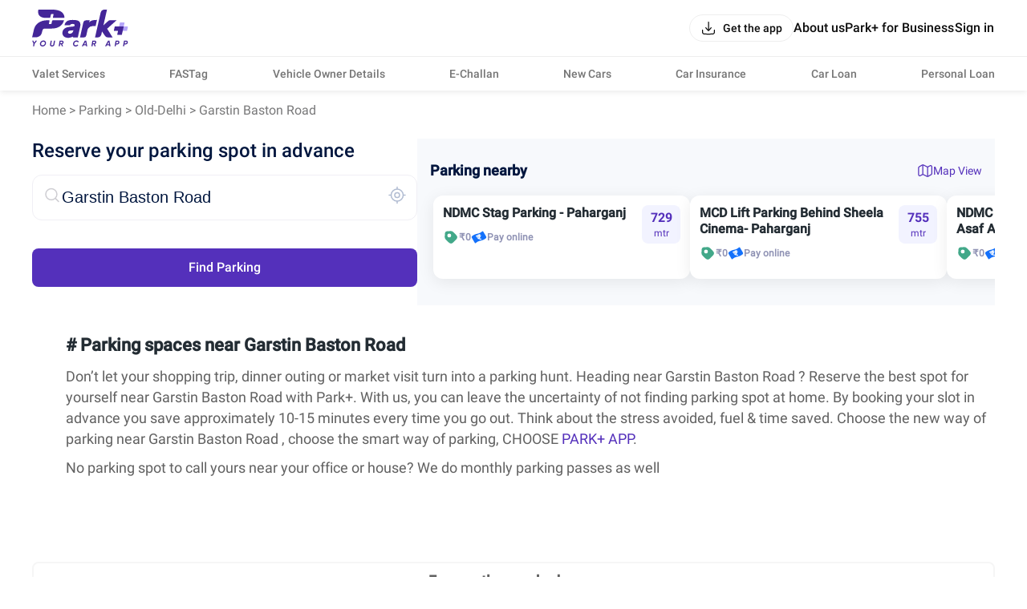

--- FILE ---
content_type: text/html; charset=utf-8
request_url: https://parkplus.io/p/old-delhi/parking-in-garstin-baston-road
body_size: 27383
content:
<!DOCTYPE html><html lang="en" class="app light"><head><meta charSet="utf-8" data-next-head=""/><meta name="viewport" content="width=device-width, initial-scale=1.0,viewport-fit=cover" data-next-head=""/><title data-next-head="">Free Parking near Garstin Baston Road</title><meta name="description" content="Free Parking near Garstin Baston Road. Park+ helps you discover and book nearby parking spaces online on hourly, daily, monthly and weekly basis. Find parking instantly with using Park+ App" data-next-head=""/><link rel="canonical" href="https://parkplus.io/p/old-delhi/parking-in-garstin-baston-road" data-next-head=""/><meta name="robots" content="INDEX, FOLLOW, max-snippet:-1, max-image-preview:large" data-next-head=""/><meta property="og:site_name" content="Park+" data-next-head=""/><meta property="og:locale" content="en_US" data-next-head=""/><meta property="og:title" content="Free Parking near Garstin Baston Road" data-next-head=""/><meta property="og:description" content="Free Parking near Garstin Baston Road. Park+ helps you discover and book nearby parking spaces online on hourly, daily, monthly and weekly basis. Find parking instantly with using Park+ App" data-next-head=""/><meta property="og:url" content="https://parkplus.io/p/old-delhi/parking-in-garstin-baston-road" data-next-head=""/><meta property="og:type" content="website" data-next-head=""/><meta property="og:image" content="https://parkplus.io/img/parkpluslogo.png" data-next-head=""/><meta property="twitter:image:alt" content="Free Parking near Garstin Baston Road" data-next-head=""/><meta name="twitter:card" content="summary_large_image" data-next-head=""/><meta name="twitter:title" content="Free Parking near Garstin Baston Road" data-next-head=""/><meta name="twitter:description" content="Free Parking near Garstin Baston Road. Park+ helps you discover and book nearby parking spaces online on hourly, daily, monthly and weekly basis. Find parking instantly with using Park+ App" data-next-head=""/><meta name="twitter:image" content="https://parkplus.io/img/parkpluslogo.png" data-next-head=""/><meta name="twitter:site" content="Parkplus.io" data-next-head=""/><script type="application/ld+json" data-next-head="">{"@context":"https://schema.org","@type":"BreadcrumbList","itemListElement":[{"@type":"ListItem","name":"Home","position":1,"item":"https://parkplus.io"},{"@type":"ListItem","name":"Parking","position":2,"item":"https://parkplus.io/parking"},{"@type":"ListItem","name":"old-delhi","position":3,"item":"https://parkplus.io/p/parking-in-old-delhi"},{"@type":"ListItem","name":"Garstin Baston Road","position":4,"item":"https://parkplus.io/p/old-delhi/parking-in-garstin-baston-road"}]}</script><script type="application/ld+json" data-next-head="">{"@context":"https://schema.org","@type":"FAQPage","mainEntity":[{"@type":"Question","name":"What is the best parking app to find parking near Garstin Baston Road?","acceptedAnswer":{"@type":"Answer","text":"Park+ is one of the best parking apps to find parking near Garstin Baston Road, since it lets you reserve parking spots in advance anywhere you go. With abundant options to choose from, Park+ is the most-hassle free way to look for a parking spot near Garstin Baston Road."}},{"@type":"Question","name":"How does parking app work to find parking near Garstin Baston Road?","acceptedAnswer":{"@type":"Answer","text":"Most parking apps have a lot of inventory on their platform where people can check the real time status of parking availability & even book their slot in advance. All you have to do is check parking near Garstin Baston Road."}}]}</script><script type="application/ld+json" data-next-head="">{"@context":"https://schema.org","@type":"MobileApplication","name":"Park+","operatingSystem":"ANDROID and iOS","offers":{"@type":"Offer","price":"0","priceCurrency":"INR"},"aggregateRating":{"@type":"AggregateRating","ratingValue":"4.6","ratingCount":"71140"},"applicationCategory":"Apps","potentialAction":{"@type":"ViewAction","target":[{"@type":"EntryPoint","actionApplication":{"@type":"SoftwareApplication","@id":"com.ovunque.parkwheels","name":"Park+ Parking | FASTag | RTO","operatingSystem":"ANDROID","applicationCategory":"Apps","applicationSubCategory":"Auto & Vehicles","downloadUrl":"https://play.google.com/store/apps/details?id:com.ovunque.parkwheels","offers":{"@type":"Offer","price":"0","priceCurrency":"INR"},"aggregateRating":{"@type":"AggregateRating","ratingValue":"4.6","ratingCount":"71140"}}},{"@type":"EntryPoint","actionApplication":{"@type":"SoftwareApplication","@id":"1244749178","name":"Park+ | Find Parking, Challan","operatingSystem":"iOS","applicationCategory":"Travel","downloadUrl":"https://apps.apple.com/in/app/park-find-parking-challan/id1244749178","offers":{"@type":"Offer","price":"0","priceCurrency":"INR"},"aggregateRating":{"@type":"AggregateRating","ratingValue":"4.0","ratingCount":"737"}}}]},"description":"Park+ app is a one-stop solution for car owners. What you know was the best FASTag app offers so much more. From finding and booking parking spots near you and selling your car to getting your car cleaned daily right at your doorstep."}</script><script type="application/ld+json" data-next-head="">{"@context":"https://schema.org","@type":"SiteNavigationElement","name":"parking","url":"https://parkplus.io/parking"}</script><script type="application/ld+json" data-next-head="">{"@context":"https://schema.org","@type":"ParkingFacility","address":{"@type":"PostalAddress","addressLocality":"Garstin Baston Road","streetAddress":""},"latitude":"28.6510609","longitude":"77.2203093"}</script><script type="application/ld+json" data-next-head="">{"@context":"http://www.schema.org","@type":"Organization","name":"Park+","url":"https://parkplus.io/","sameAs":["https://twitter.com/parkplus_io","https://www.facebook.com/prkpls/","https://www.instagram.com/parkplusio/","https://www.linkedin.com/company/parkplus/","https://www.youtube.com/channel/UCschDYcHV2A6m-qi5fwCNDw"],"logo":"https://strapi-file-uploads.parkplus.io/park_Logo_ebc88c4a81.png","description":"At Park+, we are building an eco-system for car owners which will be a one-stop solution for all their needs. From parking reservation to challan payments, FASTag recharge to RTO related information, real time fuel price information to nearest PUC center search, we have a lot to offer. We also offer smart parking automated solutions to corporates, apartments, malls, hospitals and other commercial establishments. Our app is a life savior for daily commuters as it provides them with a seamless and real-time experience for parking discovery, booking, payment and tracking.","address":{"@type":"PostalAddress","streetAddress":"5th Floor, Tower A, Unitech Cyber Park, Sec-39","addressLocality":"Gurugram","addressRegion":"Haryana","postalCode":"122022","addressCountry":"IN"},"brand":{"@type":"Brand","name":"Park+"}}</script><link rel="manifest" href="/manifest.json"/><meta name="google-site-verification" content="XI3T7tRvx6_O01YDMxzTYAD-kayu9c_RrBpZGiFDKMY"/><link rel="apple-touch-icon" href="https://parkplus.io/favicon.ico"/><meta name="apple-mobile-web-app-status-bar-style" content="black"/><link rel="icon" href="https://parkplus.io/favicon.ico"/><link rel="apple-touch-icon" sizes="180x180" href="/img/icons/ios/180.png"/><meta name="apple-mobile-web-app-capable" content="yes"/><meta name="mobile-web-app-capable" content="yes"/><link rel="dns-prefetch" href="http://www.gstatic.com"/><link rel="preconnect" href="http://www.gstatic.com"/><link rel="preload" href="/_next/static/css/6e71e0231678010a.css" as="style"/><link rel="stylesheet" href="/_next/static/css/6e71e0231678010a.css" data-n-g=""/><link rel="preload" href="/_next/static/css/4c4ab6e6aaaf916b.css" as="style"/><link rel="stylesheet" href="/_next/static/css/4c4ab6e6aaaf916b.css"/><link rel="preload" href="/_next/static/css/9c2a30e647361e47.css" as="style"/><link rel="stylesheet" href="/_next/static/css/9c2a30e647361e47.css"/><link rel="preload" href="/_next/static/css/ef46db3751d8e999.css" as="style"/><link rel="stylesheet" href="/_next/static/css/ef46db3751d8e999.css"/><link rel="preload" href="/_next/static/css/95ae7a1f8b8b2711.css" as="style"/><link rel="stylesheet" href="/_next/static/css/95ae7a1f8b8b2711.css"/><link rel="preload" href="/_next/static/css/0e68aae9d4f7efcd.css" as="style"/><link rel="stylesheet" href="/_next/static/css/0e68aae9d4f7efcd.css"/><noscript data-n-css=""></noscript><script defer="" nomodule="" src="/_next/static/chunks/polyfills-42372ed130431b0a.js"></script><script defer="" src="/_next/static/chunks/5985-09c7b70d1efd8a62.js"></script><script defer="" src="/_next/static/chunks/30828.67a8bc9ce782eefd.js"></script><script src="/_next/static/chunks/runtime-2140bfebb5f39238.js" defer=""></script><script src="/_next/static/chunks/36394-17c0483480adcb0a.js" defer=""></script><script src="/_next/static/chunks/main-8d172d48fbc4cce8.js" defer=""></script><script src="/_next/static/chunks/35679-3e3afb13a3c102b2.js" defer=""></script><script src="/_next/static/chunks/pages/_app-077646d3516b46f5.js" defer=""></script><script src="/_next/static/chunks/pages/p/%5B...extended_dynamic_url%5D-80c68addd71475d8.js" defer=""></script><script src="/_next/static/IuMvZOLRoJj-BCKcrvwe-/_buildManifest.js" defer=""></script><script src="/_next/static/IuMvZOLRoJj-BCKcrvwe-/_ssgManifest.js" defer=""></script></head><body class="app_body"><noscript><iframe src="https://www.googletagmanager.com/ns.html?id=GTM-WB6JX5X"
              height="0" width="0" style="display:none;visibility:hidden"></iframe></noscript><div id="__next"><div class="NavbarLayout_root__zdJFv"><div class="NavbarLayout_navbar_wrapper__7arhg"><div class="NavbarLayout_navbar__DZGNW"><div class="cmn_container NavbarLayout_header__ifRBy"><div><a class="NavbarLayout_logo__0J59D" aria-label="Home" href="/"><svg xmlns="http://www.w3.org/2000/svg" width="120" height="46" fill="none" viewBox="0 0 120 46"><path fill="#442698" d="M24.455 23.639c13.686-.062 15.251-10.273 15.251-10.273h-14.02a.75.75 0 0 0-.727.575l-.825 3.652a.68.68 0 0 1-.655.523h-2.092a.434.434 0 0 1-.451-.417c0-.044 0-.089.017-.133l.816-3.625a.467.467 0 0 0-.355-.558c-.036-.009-.071-.009-.105-.009h-3.901s-12.419 0-15.175 11.665L0 34.619h4.308s6.595.08 7.924-5.964l.683-2.845a2.83 2.83 0 0 1 2.739-2.171h8.802zM25.935 9.642l.788-3.466a.527.527 0 0 0-.398-.628c-.036-.009-.072-.009-.116-.009h-1.87a.87.87 0 0 0-.869.673l-.78 3.492a.756.756 0 0 1-.727.584h-5.974s-10.637 0-8.145-10.283c0 0 1.967.036 17.31 0 16.274-.044 15.14 10.327 15.176 10.283H26.45a.533.533 0 0 1-.532-.531c0-.036.008-.072.017-.116zM93.538 23.835l11.674-10.478-8.174-.032c-1.093.022-1.551.406-2.381 1.075l-5.77 5.224L93.23.614l.096-.573A.036.036 0 0 0 93.293 0L89.81.005c-2.081.094-3.729 1.55-4.289 3.473-.085.293-7.072 31.202-7.072 31.202-.004.02 3.429.032 3.442.032 2.128-.187 3.714-1.354 4.381-3.541l.901-3.964c-.015-.03.005-.032 0 0l3.388 5.081c1.128 1.888 2.533 2.356 3.766 2.356h6.016l-6.804-10.81c-.01.012-.009-.013 0 0zM80.864 12.862c-3.373.039-7.672.216-9.703 3.202l.602-2.696h-4.77a3.154 3.154 0 0 0-3.077 2.466L59.712 34.72h4.808a3.105 3.105 0 0 0 3.03-2.43l1.486-6.663c.2-.899.569-1.757 1.127-2.49a6.4 6.4 0 0 1 5.151-2.544q.117.001.233.005v-.006h3.588l1.727-7.73zM59.276 15.432c-.607-.785-1.753-2.57-8.664-2.57s-8.318 2.6-8.97 3.524c-.602.85-1.018 1.894-1.236 3.112h6.834a2.15 2.15 0 0 1 .882-1.048c.653-.403 1.378-.598 2.215-.598q.474 0 1.015.087c.313.052.611.149.884.29.243.126.44.29.6.504q.188.254.188.763c0 .297-.042.694-.243.901-.203.212-.562.392-1.043.518-.582.153-1.333.27-2.24.343a87 87 0 0 0-3.392.35c-2.576.302-4.615 1.096-6.058 2.358-1.502 1.313-2.265 3.074-2.265 5.24 0 .796.152 1.568.448 2.294.301.74.775 1.401 1.409 1.958.616.544 1.39.978 2.294 1.295.894.312 1.939.47 3.107.47 1.247 0 2.472-.218 3.64-.649a7.7 7.7 0 0 0 1.584-.8l.356-.242a.98.98 0 0 0 .956 1.187h5.4l1.33-6.052 1.67-7.604c.15-.885.225-1.694.225-2.406V18.5c0-1.24-.308-2.272-.921-3.063zm-7.851 10.615a13 13 0 0 1-.545 1.528 4.2 4.2 0 0 1-.796 1.22c-.33.35-.742.643-1.228.868-.471.22-1.081.332-1.812.332-.654 0-1.208-.144-1.691-.442-.373-.23-.534-.532-.534-1.007q.001-.714.242-1.13c.167-.287.377-.507.642-.67q.451-.282 1.06-.424c.448-.106.915-.184 1.392-.234a50 50 0 0 0 2.422-.215q.486-.056.947-.18zM6.219 38.645l-3.073 4.022-.562 3.188H1.172l.567-3.212L.08 38.647h1.514L2.606 41.3l1.923-2.654h1.69zM12.964 45.999q-1.565 0-2.482-1.138-.916-1.137-.628-2.714.267-1.596 1.478-2.621t2.869-1.026q1.544 0 2.466 1.143t.644 2.719q-.278 1.597-1.484 2.616t-2.863 1.02m.165-1.39a2.72 2.72 0 0 0 1.797-.66 2.77 2.77 0 0 0 .973-1.69q.175-1.03-.371-1.704-.548-.675-1.545-.675-1 0-1.767.664a2.84 2.84 0 0 0-.952 1.706q-.186 1.03.346 1.694.53.665 1.52.665M24.824 45.998q-1.275 0-1.969-.7t-.489-1.802l.855-4.851h1.412l-.836 4.737q-.092.557.17.89.264.335.953.335t1.076-.34q.386-.338.479-.885l.836-4.737h1.412l-.855 4.85q-.216 1.215-1.039 1.86-.822.643-2.005.643M39.228 41.137a2.63 2.63 0 0 1-1.731 2.029l1.092 2.688h-1.443l-1.005-2.503h-1.187l-.443 2.502h-1.412l1.274-7.208h2.806q.978 0 1.6.751.623.752.448 1.741m-1.825.66q.33-.31.413-.762.082-.453-.166-.756-.248-.304-.71-.304h-1.39l-.376 2.133h1.465q.434 0 .763-.308zM54.273 45.999q-1.08 0-1.875-.525a2.9 2.9 0 0 1-1.128-1.405q-.334-.88-.16-1.922a4.22 4.22 0 0 1 1.468-2.616 4.2 4.2 0 0 1 2.797-1.03q1.031 0 1.777.453.746.452 1.107 1.257l-1.298.68q-.485-1.01-1.72-1.01-1.03 0-1.787.66-.758.66-.932 1.71-.186 1.04.33 1.7.515.66 1.515.66 1.338 0 2.09-1.052l1.163.752q-.587.78-1.468 1.236a4.04 4.04 0 0 1-1.879.453zM67.31 45.855l-.228-1.297h-2.931l-.678 1.297h-1.537l3.775-7.208h1.787l1.267 7.208H67.31m-2.466-2.626h2.003l-.433-3.008zM79.99 41.137a2.63 2.63 0 0 1-1.73 2.029l1.091 2.688h-1.443l-1.005-2.503h-1.187l-.443 2.502h-1.412l1.274-7.208h2.806q.978 0 1.6.751.623.752.449 1.741m-1.825.66q.33-.31.413-.762.082-.453-.166-.756-.248-.304-.71-.304h-1.39l-.376 2.133H77.4q.434 0 .763-.308zM96.28 45.855l-.228-1.297h-2.931l-.678 1.297h-1.537l3.775-7.208h1.787l1.267 7.208H96.28m-2.466-2.626h2.003l-.433-3.008zM106.681 38.645q1.091 0 1.689.715.597.716.433 1.777a2.65 2.65 0 0 1-.937 1.695q-.781.654-1.998.654h-1.204l-.419 2.37h-1.412l1.274-7.21h2.575zm.713 2.39q.093-.484-.144-.772-.238-.288-.784-.288h-1.184l-.386 2.184h1.117q.566 0 .927-.308a1.36 1.36 0 0 0 .453-.815zM117.155 38.645q1.091 0 1.689.715.598.716.433 1.777a2.65 2.65 0 0 1-.937 1.695q-.781.654-1.998.654h-1.204l-.419 2.37h-1.412l1.274-7.21h2.575zm.713 2.39q.093-.484-.145-.772-.237-.288-.783-.288h-1.184l-.387 2.184h1.118q.566 0 .926-.308a1.35 1.35 0 0 0 .453-.815z"></path><path fill="#B5A5FA" d="m114.189 21.092.973-4.294a.572.572 0 0 0-.557-.696h-5.107l-1.131 4.99-1.252 5.528h11.164l1.095-4.833a.57.57 0 0 0-.557-.696h-4.628z"></path><path fill="#442698" d="m107.115 26.62-.972 4.294a.57.57 0 0 0 .557.696h5.106l1.131-4.99 1.252-5.528h-11.164l-1.095 4.833a.57.57 0 0 0 .557.696h4.628z"></path></svg></a></div><div class="NavbarLayout_right___bW_D"><div class="NavbarLayout_get_app_btn__RhALJ"><button class="Button_btn__dcVqG Button_BlackNaked__FkCpB Button_Small__rovWL Button_scale__Ffzm1" style="min-width:initial;border-radius:8px" color="secondary" type="button"><div class="Button_leftIcon__clQVj"><svg width="20" height="20" viewBox="0 0 24 24" fill="none" xmlns="http://www.w3.org/2000/svg"><path fill-rule="evenodd" clip-rule="evenodd" d="M3 14.25C3.41421 14.25 3.75 14.5858 3.75 15C3.75 16.4354 3.75159 17.4365 3.85315 18.1919C3.9518 18.9257 4.13225 19.3142 4.40901 19.591C4.68577 19.8678 5.07435 20.0482 5.80812 20.1469C6.56347 20.2484 7.56459 20.25 9 20.25H15C16.4354 20.25 17.4365 20.2484 18.1919 20.1469C18.9257 20.0482 19.3142 19.8678 19.591 19.591C19.8678 19.3142 20.0482 18.9257 20.1469 18.1919C20.2484 17.4365 20.25 16.4354 20.25 15C20.25 14.5858 20.5858 14.25 21 14.25C21.4142 14.25 21.75 14.5858 21.75 15V15.0549C21.75 16.4225 21.75 17.5248 21.6335 18.3918C21.5125 19.2919 21.2536 20.0497 20.6517 20.6516C20.0497 21.2536 19.2919 21.5125 18.3918 21.6335C17.5248 21.75 16.4225 21.75 15.0549 21.75H8.94513C7.57754 21.75 6.47522 21.75 5.60825 21.6335C4.70814 21.5125 3.95027 21.2536 3.34835 20.6517C2.74643 20.0497 2.48754 19.2919 2.36652 18.3918C2.24996 17.5248 2.24998 16.4225 2.25 15.0549C2.25 15.0366 2.25 15.0183 2.25 15C2.25 14.5858 2.58579 14.25 3 14.25Z" fill="var(--text_default)"></path><path fill-rule="evenodd" clip-rule="evenodd" d="M12 16.75C12.2106 16.75 12.4114 16.6615 12.5535 16.5061L16.5535 12.1311C16.833 11.8254 16.8118 11.351 16.5061 11.0715C16.2004 10.792 15.726 10.8132 15.4465 11.1189L12.75 14.0682V3C12.75 2.58579 12.4142 2.25 12 2.25C11.5858 2.25 11.25 2.58579 11.25 3V14.0682L8.55353 11.1189C8.27403 10.8132 7.79963 10.792 7.49393 11.0715C7.18823 11.351 7.16698 11.8254 7.44648 12.1311L11.4465 16.5061C11.5886 16.6615 11.7894 16.75 12 16.75Z" fill="var(--text_default)"></path></svg></div><span class="Typography_Button_Button_small__Y3Rss" style="color:var(--text_default)">Get the app</span></button></div><div class="NavbarLayout_links__QvEVx cmn_only_desktop"><div><a href="/about-us"><p class="Typography_body_big_m__jq51p" style="color:var(--text_default)">About us</p></a></div><div><a href="/business"><p class="Typography_body_big_m__jq51p" style="color:var(--text_default)">Park+ for Business</p></a></div><button class="Button_btn__dcVqG Button_BlackNaked__FkCpB Button_Big__mrVEe Button_scale__Ffzm1" style="min-width:initial;border-radius:8px" type="button"><span class="Typography_Button_Button_Big__XDY5k" style="color:var(--text_default)">Sign in</span></button></div><div class="NavbarLayout_menu_btn__QwOh4 cmn_only_mobile"><svg width="28" height="28" viewBox="0 0 24 24" fill="none" xmlns="http://www.w3.org/2000/svg"><path fill-rule="evenodd" clip-rule="evenodd" d="M20.75 7C20.75 7.41421 20.4142 7.75 20 7.75L4 7.75C3.58579 7.75 3.25 7.41421 3.25 7C3.25 6.58579 3.58579 6.25 4 6.25L20 6.25C20.4142 6.25 20.75 6.58579 20.75 7Z" fill="var(--text_default)"></path><path fill-rule="evenodd" clip-rule="evenodd" d="M20.75 12C20.75 12.4142 20.4142 12.75 20 12.75L4 12.75C3.58579 12.75 3.25 12.4142 3.25 12C3.25 11.5858 3.58579 11.25 4 11.25L20 11.25C20.4142 11.25 20.75 11.5858 20.75 12Z" fill="var(--text_default)"></path><path fill-rule="evenodd" clip-rule="evenodd" d="M20.75 17C20.75 17.4142 20.4142 17.75 20 17.75L4 17.75C3.58579 17.75 3.25 17.4142 3.25 17C3.25 16.5858 3.58579 16.25 4 16.25L20 16.25C20.4142 16.25 20.75 16.5858 20.75 17Z" fill="var(--text_default)"></path></svg></div></div></div></div><div class="cmn_container cmn_only_desktop NavbarLayout_header_links__P0dxL"><a target="_self" href="/business/valet-parking-service"><p class="Typography_body_m__KUiIq" style="color:var(--text_caption)">Valet Services</p></a><a target="_self" href="/fastag"><p class="Typography_body_m__KUiIq" style="color:var(--text_caption)">FASTag</p></a><a target="_self" href="/vehicle-search"><p class="Typography_body_m__KUiIq" style="color:var(--text_caption)">Vehicle Owner Details</p></a><a target="_self" href="/e-challan"><p class="Typography_body_m__KUiIq" style="color:var(--text_caption)">E-Challan</p></a><a target="_self" href="/new-cars"><p class="Typography_body_m__KUiIq" style="color:var(--text_caption)">New Cars</p></a><a target="_self" href="/car-insurance"><p class="Typography_body_m__KUiIq" style="color:var(--text_caption)">Car Insurance</p></a><a target="_self" href="/car-loan/lead"><p class="Typography_body_m__KUiIq" style="color:var(--text_caption)">Car Loan</p></a><a target="_self" href="/personal-loan"><p class="Typography_body_m__KUiIq" style="color:var(--text_caption)">Personal Loan</p></a></div></div><div class="NavbarLayout_body__zgCqk NavbarLayout_extra_margin__hfyzb"><div class="Seo_root__xkCce"><div class="cmn_container bread_crumbs_root__2a60h"><div class="bread_crumbs_link_item__XWWHB"><a href="https://parkplus.io">Home</a> &gt; </div><div class="bread_crumbs_link_item__XWWHB"><a href="/parking">Parking</a> &gt; </div><div class="bread_crumbs_link_item__XWWHB"><a href="/p/parking-in-old-delhi">old-delhi</a> &gt; </div><div class="bread_crumbs_link_item__XWWHB"><a href="/p/old-delhi/parking-in-garstin-baston-road">Garstin Baston Road</a></div></div><div class="Seo_row__3Hdhp"><div class="Seo_widget_container__uZg9J"><div class="Seo_heading__WT9Ow">Reserve your parking spot in advance</div><div class="Seo_wrapSearchBox__HKPR3"><div class="Seo_searchBox__XqKlL"><div><svg width="24" height="25" fill="none" xmlns="http://www.w3.org/2000/svg"><path d="M16.413 15.84l-.529-.532-1.062 1.059.53.531 1.061-1.059zm3.056 5.19a.75.75 0 001.062-1.06l-1.062 1.06zm-2.306-9.574a6.206 6.206 0 01-6.207 6.207v1.5a7.706 7.706 0 007.707-7.707h-1.5zm-6.207 6.207a6.206 6.206 0 01-6.206-6.207h-1.5a7.706 7.706 0 007.707 7.707v-1.5zM4.75 11.456a6.207 6.207 0 016.207-6.206v-1.5a7.707 7.707 0 00-7.707 7.707h1.5zm6.207-6.206a6.206 6.206 0 016.206 6.207h1.5a7.706 7.706 0 00-7.707-7.707v1.5zm4.394 11.648l4.118 4.131 1.062-1.058-4.117-4.132-1.063 1.06z" fill="#CECDD2"></path></svg></div><div class="Seo_inputBox__Qn6wX"><input type="" name="searchBox" placeholder="I want to park near..." value="Garstin Baston Road"/></div><div><svg width="24" height="25" fill="none" xmlns="http://www.w3.org/2000/svg"><path d="M12 20a7.5 7.5 0 100-15 7.5 7.5 0 000 15z" stroke="#B1BCD2" stroke-width="1.5" stroke-linecap="round" stroke-linejoin="round"></path><path d="M12 15.5a3 3 0 100-6 3 3 0 000 6zm0-11v-2m-8 10H2m10 8v2m8-10h2" stroke="#B1BCD2" stroke-width="1.5" stroke-linecap="round" stroke-linejoin="round"></path></svg></div></div></div><div class="Seo_submitBtn__sCE_0"><button class="Button_btn__dcVqG Button_Primary__q2hCg Button_Big__mrVEe Button_scale__Ffzm1" style="min-width:initial;border-radius:8px" type="button"><span class="Typography_Button_Button_Big__XDY5k" style="color:var(--background_primary)">Find Parking</span></button></div></div><div class="Seo_parking_spot_wrapper__Ei8Uo"><div class="Seo_wrap__Fytil"><div class="Seo_title__MuMhu">Parking nearby</div><div class="Seo_mapView__Ue5uw"><svg width="20" height="20" fill="none" xmlns="http://www.w3.org/2000/svg"><path d="M13.041 17.842c-.358 0-.716-.075-1.008-.217l-4.375-2.192c-.25-.125-.741-.116-.983.025l-1.967 1.125c-.85.484-1.725.55-2.383.159-.667-.384-1.042-1.167-1.042-2.15v-8.1c0-.759.5-1.617 1.159-1.992L6.05 2.433c.608-.35 1.533-.375 2.158-.058l4.375 2.192c.25.125.733.108.983-.025l1.959-1.117c.85-.483 1.725-.55 2.383-.158.667.383 1.042 1.166 1.042 2.15v8.108c0 .758-.5 1.617-1.159 1.992l-3.608 2.066c-.316.167-.733.259-1.142.259zM7.2 14.1c.358 0 .717.075 1.008.217l4.375 2.191c.25.125.733.109.983-.025l3.609-2.066c.267-.15.525-.6.525-.9V5.408c0-.525-.15-.916-.425-1.066-.267-.15-.683-.092-1.133.166l-1.959 1.117c-.608.35-1.533.375-2.158.058L7.65 3.492c-.25-.125-.733-.109-.983.025L3.058 5.583c-.266.15-.525.6-.525.909V14.6c0 .525.15.917.417 1.067.267.158.683.091 1.142-.167l1.958-1.117c.325-.191.742-.283 1.15-.283z" fill="#5430BB"></path><path d="M7.133 14.792a.63.63 0 01-.625-.625V3.333a.63.63 0 01.625-.625.63.63 0 01.625.625v10.834a.63.63 0 01-.625.625zm5.975 2.5a.63.63 0 01-.625-.625V5.517a.63.63 0 01.625-.625.63.63 0 01.625.625v11.15a.63.63 0 01-.625.625z" fill="#5430BB"></path></svg>Map View</div></div><div class="Seo_cardWrapper__eirYr"><div class="ParkingDetailCard_card2__D__CY ParkingDetailCard_isBorder__TxJDo"><div class="ParkingDetailCard_cardDetails___Rn0o"><div class="ParkingDetailCard_wrap__QjzM4"><div><h3>NDMC Stag Parking  - Paharganj</h3></div><div class="ParkingDetailCard_cardIcons__UIcyJ"><div class="ParkingDetailCard_cardIcon__KUdY_"><svg width="20" height="20" fill="none" xmlns="http://www.w3.org/2000/svg"><path d="M16.525 7.25L12.75 3.475a3.959 3.959 0 00-3-1.158l-4.167.2a3.22 3.22 0 00-3.075 3.058l-.2 4.167a3.99 3.99 0 001.159 3l3.775 3.775a3.984 3.984 0 005.625 0l3.658-3.659a3.948 3.948 0 000-5.608zm-8.608 3.067a2.4 2.4 0 110-4.802 2.4 2.4 0 010 4.802z" fill="#42A889"></path></svg> <!-- -->₹0</div><div class="ParkingDetailCard_cardIcon__KUdY_"><svg width="20" height="20" fill="none" xmlns="http://www.w3.org/2000/svg"><path fill-rule="evenodd" clip-rule="evenodd" d="M.851 9.702c-.096.57.174 1.03.713 1.953l2.582 4.419c.526.9.789 1.35 1.156 1.418.368.069.847-.31 1.805-1.068 1.661-1.314 3.5-1.776 5.338-2.238 1.943-.488 3.886-.976 5.62-2.47.657-.566.985-.85 1.081-1.418.096-.57-.173-1.03-.712-1.953L15.85 3.926c-.526-.9-.788-1.35-1.156-1.418-.367-.068-.846.31-1.804 1.068-1.662 1.314-3.5 1.776-5.339 2.238-1.943.488-3.886.976-5.62 2.47-.657.566-.985.85-1.08 1.418zm10.41-2.469a.625.625 0 10-.528-1.133L6.4 8.121a.625.625 0 10.529 1.133l1.647-.769c.373-.173.786-.19 1.143-.097L7.374 9.483a.625.625 0 00.528 1.132l2.7-1.259a.688.688 0 01-.031.134c-.068.205-.247.431-.577.585l-1.32.616a.757.757 0 00-.442.774.77.77 0 00.568.647l3.53.99a.625.625 0 00.338-1.204l-2.265-.634.12-.056c.6-.28 1.045-.752 1.234-1.324a1.91 1.91 0 00.037-1.085l.44-.205a.625.625 0 10-.529-1.132l-.587.273a2.467 2.467 0 00-.367-.264l.51-.238z" fill="#1471FB"></path></svg> <!-- -->Pay online</div></div></div><div class="ParkingDetailCard_cardDistance__X9Qfh"><div class="ParkingDetailCard_distance__0CRDi"><h3>729</h3><p> mtr</p></div></div></div></div><div class="ParkingDetailCard_card2__D__CY ParkingDetailCard_isBorder__TxJDo"><div class="ParkingDetailCard_cardDetails___Rn0o"><div class="ParkingDetailCard_wrap__QjzM4"><div><h3>MCD Lift Parking Behind Sheela Cinema- Paharganj</h3></div><div class="ParkingDetailCard_cardIcons__UIcyJ"><div class="ParkingDetailCard_cardIcon__KUdY_"><svg width="20" height="20" fill="none" xmlns="http://www.w3.org/2000/svg"><path d="M16.525 7.25L12.75 3.475a3.959 3.959 0 00-3-1.158l-4.167.2a3.22 3.22 0 00-3.075 3.058l-.2 4.167a3.99 3.99 0 001.159 3l3.775 3.775a3.984 3.984 0 005.625 0l3.658-3.659a3.948 3.948 0 000-5.608zm-8.608 3.067a2.4 2.4 0 110-4.802 2.4 2.4 0 010 4.802z" fill="#42A889"></path></svg> <!-- -->₹0</div><div class="ParkingDetailCard_cardIcon__KUdY_"><svg width="20" height="20" fill="none" xmlns="http://www.w3.org/2000/svg"><path fill-rule="evenodd" clip-rule="evenodd" d="M.851 9.702c-.096.57.174 1.03.713 1.953l2.582 4.419c.526.9.789 1.35 1.156 1.418.368.069.847-.31 1.805-1.068 1.661-1.314 3.5-1.776 5.338-2.238 1.943-.488 3.886-.976 5.62-2.47.657-.566.985-.85 1.081-1.418.096-.57-.173-1.03-.712-1.953L15.85 3.926c-.526-.9-.788-1.35-1.156-1.418-.367-.068-.846.31-1.804 1.068-1.662 1.314-3.5 1.776-5.339 2.238-1.943.488-3.886.976-5.62 2.47-.657.566-.985.85-1.08 1.418zm10.41-2.469a.625.625 0 10-.528-1.133L6.4 8.121a.625.625 0 10.529 1.133l1.647-.769c.373-.173.786-.19 1.143-.097L7.374 9.483a.625.625 0 00.528 1.132l2.7-1.259a.688.688 0 01-.031.134c-.068.205-.247.431-.577.585l-1.32.616a.757.757 0 00-.442.774.77.77 0 00.568.647l3.53.99a.625.625 0 00.338-1.204l-2.265-.634.12-.056c.6-.28 1.045-.752 1.234-1.324a1.91 1.91 0 00.037-1.085l.44-.205a.625.625 0 10-.529-1.132l-.587.273a2.467 2.467 0 00-.367-.264l.51-.238z" fill="#1471FB"></path></svg> <!-- -->Pay online</div></div></div><div class="ParkingDetailCard_cardDistance__X9Qfh"><div class="ParkingDetailCard_distance__0CRDi"><h3>755</h3><p> mtr</p></div></div></div></div><div class="ParkingDetailCard_card2__D__CY ParkingDetailCard_isBorder__TxJDo"><div class="ParkingDetailCard_cardDetails___Rn0o"><div class="ParkingDetailCard_wrap__QjzM4"><div><h3>NDMC Authorised Parking MLUG Asaf Ali Road old P...</h3></div><div class="ParkingDetailCard_cardIcons__UIcyJ"><div class="ParkingDetailCard_cardIcon__KUdY_"><svg width="20" height="20" fill="none" xmlns="http://www.w3.org/2000/svg"><path d="M16.525 7.25L12.75 3.475a3.959 3.959 0 00-3-1.158l-4.167.2a3.22 3.22 0 00-3.075 3.058l-.2 4.167a3.99 3.99 0 001.159 3l3.775 3.775a3.984 3.984 0 005.625 0l3.658-3.659a3.948 3.948 0 000-5.608zm-8.608 3.067a2.4 2.4 0 110-4.802 2.4 2.4 0 010 4.802z" fill="#42A889"></path></svg> <!-- -->₹0</div><div class="ParkingDetailCard_cardIcon__KUdY_"><svg width="20" height="20" fill="none" xmlns="http://www.w3.org/2000/svg"><path fill-rule="evenodd" clip-rule="evenodd" d="M.851 9.702c-.096.57.174 1.03.713 1.953l2.582 4.419c.526.9.789 1.35 1.156 1.418.368.069.847-.31 1.805-1.068 1.661-1.314 3.5-1.776 5.338-2.238 1.943-.488 3.886-.976 5.62-2.47.657-.566.985-.85 1.081-1.418.096-.57-.173-1.03-.712-1.953L15.85 3.926c-.526-.9-.788-1.35-1.156-1.418-.367-.068-.846.31-1.804 1.068-1.662 1.314-3.5 1.776-5.339 2.238-1.943.488-3.886.976-5.62 2.47-.657.566-.985.85-1.08 1.418zm10.41-2.469a.625.625 0 10-.528-1.133L6.4 8.121a.625.625 0 10.529 1.133l1.647-.769c.373-.173.786-.19 1.143-.097L7.374 9.483a.625.625 0 00.528 1.132l2.7-1.259a.688.688 0 01-.031.134c-.068.205-.247.431-.577.585l-1.32.616a.757.757 0 00-.442.774.77.77 0 00.568.647l3.53.99a.625.625 0 00.338-1.204l-2.265-.634.12-.056c.6-.28 1.045-.752 1.234-1.324a1.91 1.91 0 00.037-1.085l.44-.205a.625.625 0 10-.529-1.132l-.587.273a2.467 2.467 0 00-.367-.264l.51-.238z" fill="#1471FB"></path></svg> <!-- -->Pay online</div></div></div><div class="ParkingDetailCard_cardDistance__X9Qfh"><div class="ParkingDetailCard_distance__0CRDi"><h3>815</h3><p> mtr</p></div></div></div></div><div class="ParkingDetailCard_card2__D__CY ParkingDetailCard_isBorder__TxJDo"><div class="ParkingDetailCard_cardDetails___Rn0o"><div class="ParkingDetailCard_wrap__QjzM4"><div><h3>NDMC Parking Near Ramlila Maidan</h3></div><div class="ParkingDetailCard_cardIcons__UIcyJ"><div class="ParkingDetailCard_cardIcon__KUdY_"><svg width="20" height="20" fill="none" xmlns="http://www.w3.org/2000/svg"><path d="M16.525 7.25L12.75 3.475a3.959 3.959 0 00-3-1.158l-4.167.2a3.22 3.22 0 00-3.075 3.058l-.2 4.167a3.99 3.99 0 001.159 3l3.775 3.775a3.984 3.984 0 005.625 0l3.658-3.659a3.948 3.948 0 000-5.608zm-8.608 3.067a2.4 2.4 0 110-4.802 2.4 2.4 0 010 4.802z" fill="#42A889"></path></svg> <!-- -->₹0</div><div class="ParkingDetailCard_cardIcon__KUdY_"><svg width="20" height="20" fill="none" xmlns="http://www.w3.org/2000/svg"><path fill-rule="evenodd" clip-rule="evenodd" d="M.851 9.702c-.096.57.174 1.03.713 1.953l2.582 4.419c.526.9.789 1.35 1.156 1.418.368.069.847-.31 1.805-1.068 1.661-1.314 3.5-1.776 5.338-2.238 1.943-.488 3.886-.976 5.62-2.47.657-.566.985-.85 1.081-1.418.096-.57-.173-1.03-.712-1.953L15.85 3.926c-.526-.9-.788-1.35-1.156-1.418-.367-.068-.846.31-1.804 1.068-1.662 1.314-3.5 1.776-5.339 2.238-1.943.488-3.886.976-5.62 2.47-.657.566-.985.85-1.08 1.418zm10.41-2.469a.625.625 0 10-.528-1.133L6.4 8.121a.625.625 0 10.529 1.133l1.647-.769c.373-.173.786-.19 1.143-.097L7.374 9.483a.625.625 0 00.528 1.132l2.7-1.259a.688.688 0 01-.031.134c-.068.205-.247.431-.577.585l-1.32.616a.757.757 0 00-.442.774.77.77 0 00.568.647l3.53.99a.625.625 0 00.338-1.204l-2.265-.634.12-.056c.6-.28 1.045-.752 1.234-1.324a1.91 1.91 0 00.037-1.085l.44-.205a.625.625 0 10-.529-1.132l-.587.273a2.467 2.467 0 00-.367-.264l.51-.238z" fill="#1471FB"></path></svg> <!-- -->Pay online</div></div></div><div class="ParkingDetailCard_cardDistance__X9Qfh"><div class="ParkingDetailCard_distance__0CRDi"><h3>1.1</h3><p> km</p></div></div></div></div><div class="ParkingDetailCard_card2__D__CY ParkingDetailCard_isBorder__TxJDo"><div class="ParkingDetailCard_cardDetails___Rn0o"><div class="ParkingDetailCard_wrap__QjzM4"><div><h3>NDLS Railway Station near Ajmeri Gate Premium Pa...</h3></div><div class="ParkingDetailCard_cardIcons__UIcyJ"><div class="ParkingDetailCard_cardIcon__KUdY_"><svg width="20" height="20" fill="none" xmlns="http://www.w3.org/2000/svg"><path d="M16.525 7.25L12.75 3.475a3.959 3.959 0 00-3-1.158l-4.167.2a3.22 3.22 0 00-3.075 3.058l-.2 4.167a3.99 3.99 0 001.159 3l3.775 3.775a3.984 3.984 0 005.625 0l3.658-3.659a3.948 3.948 0 000-5.608zm-8.608 3.067a2.4 2.4 0 110-4.802 2.4 2.4 0 010 4.802z" fill="#42A889"></path></svg> <!-- -->₹0</div><div class="ParkingDetailCard_cardIcon__KUdY_"><svg width="20" height="20" fill="none" xmlns="http://www.w3.org/2000/svg"><path fill-rule="evenodd" clip-rule="evenodd" d="M.851 9.702c-.096.57.174 1.03.713 1.953l2.582 4.419c.526.9.789 1.35 1.156 1.418.368.069.847-.31 1.805-1.068 1.661-1.314 3.5-1.776 5.338-2.238 1.943-.488 3.886-.976 5.62-2.47.657-.566.985-.85 1.081-1.418.096-.57-.173-1.03-.712-1.953L15.85 3.926c-.526-.9-.788-1.35-1.156-1.418-.367-.068-.846.31-1.804 1.068-1.662 1.314-3.5 1.776-5.339 2.238-1.943.488-3.886.976-5.62 2.47-.657.566-.985.85-1.08 1.418zm10.41-2.469a.625.625 0 10-.528-1.133L6.4 8.121a.625.625 0 10.529 1.133l1.647-.769c.373-.173.786-.19 1.143-.097L7.374 9.483a.625.625 0 00.528 1.132l2.7-1.259a.688.688 0 01-.031.134c-.068.205-.247.431-.577.585l-1.32.616a.757.757 0 00-.442.774.77.77 0 00.568.647l3.53.99a.625.625 0 00.338-1.204l-2.265-.634.12-.056c.6-.28 1.045-.752 1.234-1.324a1.91 1.91 0 00.037-1.085l.44-.205a.625.625 0 10-.529-1.132l-.587.273a2.467 2.467 0 00-.367-.264l.51-.238z" fill="#1471FB"></path></svg> <!-- -->Pay online</div></div></div><div class="ParkingDetailCard_cardDistance__X9Qfh"><div class="ParkingDetailCard_distance__0CRDi"><h3>698</h3><p> mtr</p></div></div></div></div><div class="ParkingDetailCard_card2__D__CY ParkingDetailCard_isBorder__TxJDo"><div class="ParkingDetailCard_cardDetails___Rn0o"><div class="ParkingDetailCard_wrap__QjzM4"><div><h3>Ndls railway Station near Ajmeri Gate Commercial...</h3></div><div class="ParkingDetailCard_cardIcons__UIcyJ"><div class="ParkingDetailCard_cardIcon__KUdY_"><svg width="20" height="20" fill="none" xmlns="http://www.w3.org/2000/svg"><path d="M16.525 7.25L12.75 3.475a3.959 3.959 0 00-3-1.158l-4.167.2a3.22 3.22 0 00-3.075 3.058l-.2 4.167a3.99 3.99 0 001.159 3l3.775 3.775a3.984 3.984 0 005.625 0l3.658-3.659a3.948 3.948 0 000-5.608zm-8.608 3.067a2.4 2.4 0 110-4.802 2.4 2.4 0 010 4.802z" fill="#42A889"></path></svg> <!-- -->₹0</div><div class="ParkingDetailCard_cardIcon__KUdY_"><svg width="20" height="20" fill="none" xmlns="http://www.w3.org/2000/svg"><path fill-rule="evenodd" clip-rule="evenodd" d="M.851 9.702c-.096.57.174 1.03.713 1.953l2.582 4.419c.526.9.789 1.35 1.156 1.418.368.069.847-.31 1.805-1.068 1.661-1.314 3.5-1.776 5.338-2.238 1.943-.488 3.886-.976 5.62-2.47.657-.566.985-.85 1.081-1.418.096-.57-.173-1.03-.712-1.953L15.85 3.926c-.526-.9-.788-1.35-1.156-1.418-.367-.068-.846.31-1.804 1.068-1.662 1.314-3.5 1.776-5.339 2.238-1.943.488-3.886.976-5.62 2.47-.657.566-.985.85-1.08 1.418zm10.41-2.469a.625.625 0 10-.528-1.133L6.4 8.121a.625.625 0 10.529 1.133l1.647-.769c.373-.173.786-.19 1.143-.097L7.374 9.483a.625.625 0 00.528 1.132l2.7-1.259a.688.688 0 01-.031.134c-.068.205-.247.431-.577.585l-1.32.616a.757.757 0 00-.442.774.77.77 0 00.568.647l3.53.99a.625.625 0 00.338-1.204l-2.265-.634.12-.056c.6-.28 1.045-.752 1.234-1.324a1.91 1.91 0 00.037-1.085l.44-.205a.625.625 0 10-.529-1.132l-.587.273a2.467 2.467 0 00-.367-.264l.51-.238z" fill="#1471FB"></path></svg> <!-- -->Pay online</div></div></div><div class="ParkingDetailCard_cardDistance__X9Qfh"><div class="ParkingDetailCard_distance__0CRDi"><h3>717</h3><p> mtr</p></div></div></div></div><div class="ParkingDetailCard_card2__D__CY ParkingDetailCard_isBorder__TxJDo"><div class="ParkingDetailCard_cardDetails___Rn0o"><div class="ParkingDetailCard_wrap__QjzM4"><div><h3>SDMC Parking near ITI</h3></div><div class="ParkingDetailCard_cardIcons__UIcyJ"><div class="ParkingDetailCard_cardIcon__KUdY_"><svg width="20" height="20" fill="none" xmlns="http://www.w3.org/2000/svg"><path d="M16.525 7.25L12.75 3.475a3.959 3.959 0 00-3-1.158l-4.167.2a3.22 3.22 0 00-3.075 3.058l-.2 4.167a3.99 3.99 0 001.159 3l3.775 3.775a3.984 3.984 0 005.625 0l3.658-3.659a3.948 3.948 0 000-5.608zm-8.608 3.067a2.4 2.4 0 110-4.802 2.4 2.4 0 010 4.802z" fill="#42A889"></path></svg> <!-- -->₹0</div><div class="ParkingDetailCard_cardIcon__KUdY_"><svg width="20" height="20" fill="none" xmlns="http://www.w3.org/2000/svg"><path fill-rule="evenodd" clip-rule="evenodd" d="M.851 9.702c-.096.57.174 1.03.713 1.953l2.582 4.419c.526.9.789 1.35 1.156 1.418.368.069.847-.31 1.805-1.068 1.661-1.314 3.5-1.776 5.338-2.238 1.943-.488 3.886-.976 5.62-2.47.657-.566.985-.85 1.081-1.418.096-.57-.173-1.03-.712-1.953L15.85 3.926c-.526-.9-.788-1.35-1.156-1.418-.367-.068-.846.31-1.804 1.068-1.662 1.314-3.5 1.776-5.339 2.238-1.943.488-3.886.976-5.62 2.47-.657.566-.985.85-1.08 1.418zm10.41-2.469a.625.625 0 10-.528-1.133L6.4 8.121a.625.625 0 10.529 1.133l1.647-.769c.373-.173.786-.19 1.143-.097L7.374 9.483a.625.625 0 00.528 1.132l2.7-1.259a.688.688 0 01-.031.134c-.068.205-.247.431-.577.585l-1.32.616a.757.757 0 00-.442.774.77.77 0 00.568.647l3.53.99a.625.625 0 00.338-1.204l-2.265-.634.12-.056c.6-.28 1.045-.752 1.234-1.324a1.91 1.91 0 00.037-1.085l.44-.205a.625.625 0 10-.529-1.132l-.587.273a2.467 2.467 0 00-.367-.264l.51-.238z" fill="#1471FB"></path></svg> <!-- -->Pay online</div></div></div><div class="ParkingDetailCard_cardDistance__X9Qfh"><div class="ParkingDetailCard_distance__0CRDi"><h3>780</h3><p> mtr</p></div></div></div></div><div class="ParkingDetailCard_card2__D__CY ParkingDetailCard_isBorder__TxJDo"><div class="ParkingDetailCard_cardDetails___Rn0o"><div class="ParkingDetailCard_wrap__QjzM4"><div><h3>MLUG Asaf Ali Road</h3></div><div class="ParkingDetailCard_cardIcons__UIcyJ"><div class="ParkingDetailCard_cardIcon__KUdY_"><svg width="20" height="20" fill="none" xmlns="http://www.w3.org/2000/svg"><path d="M16.525 7.25L12.75 3.475a3.959 3.959 0 00-3-1.158l-4.167.2a3.22 3.22 0 00-3.075 3.058l-.2 4.167a3.99 3.99 0 001.159 3l3.775 3.775a3.984 3.984 0 005.625 0l3.658-3.659a3.948 3.948 0 000-5.608zm-8.608 3.067a2.4 2.4 0 110-4.802 2.4 2.4 0 010 4.802z" fill="#42A889"></path></svg> <!-- -->₹0</div></div></div><div class="ParkingDetailCard_cardDistance__X9Qfh"><div class="ParkingDetailCard_distance__0CRDi"><h3>815</h3><p> mtr</p></div></div></div></div><div class="ParkingDetailCard_card2__D__CY ParkingDetailCard_isBorder__TxJDo"><div class="ParkingDetailCard_cardDetails___Rn0o"><div class="ParkingDetailCard_wrap__QjzM4"><div><h3>Sadar Bazar Railway Station</h3></div><div class="ParkingDetailCard_cardIcons__UIcyJ"><div class="ParkingDetailCard_cardIcon__KUdY_"><svg width="20" height="20" fill="none" xmlns="http://www.w3.org/2000/svg"><path d="M16.525 7.25L12.75 3.475a3.959 3.959 0 00-3-1.158l-4.167.2a3.22 3.22 0 00-3.075 3.058l-.2 4.167a3.99 3.99 0 001.159 3l3.775 3.775a3.984 3.984 0 005.625 0l3.658-3.659a3.948 3.948 0 000-5.608zm-8.608 3.067a2.4 2.4 0 110-4.802 2.4 2.4 0 010 4.802z" fill="#42A889"></path></svg> <!-- -->₹0</div><div class="ParkingDetailCard_cardIcon__KUdY_"><svg width="20" height="20" fill="none" xmlns="http://www.w3.org/2000/svg"><path fill-rule="evenodd" clip-rule="evenodd" d="M.851 9.702c-.096.57.174 1.03.713 1.953l2.582 4.419c.526.9.789 1.35 1.156 1.418.368.069.847-.31 1.805-1.068 1.661-1.314 3.5-1.776 5.338-2.238 1.943-.488 3.886-.976 5.62-2.47.657-.566.985-.85 1.081-1.418.096-.57-.173-1.03-.712-1.953L15.85 3.926c-.526-.9-.788-1.35-1.156-1.418-.367-.068-.846.31-1.804 1.068-1.662 1.314-3.5 1.776-5.339 2.238-1.943.488-3.886.976-5.62 2.47-.657.566-.985.85-1.08 1.418zm10.41-2.469a.625.625 0 10-.528-1.133L6.4 8.121a.625.625 0 10.529 1.133l1.647-.769c.373-.173.786-.19 1.143-.097L7.374 9.483a.625.625 0 00.528 1.132l2.7-1.259a.688.688 0 01-.031.134c-.068.205-.247.431-.577.585l-1.32.616a.757.757 0 00-.442.774.77.77 0 00.568.647l3.53.99a.625.625 0 00.338-1.204l-2.265-.634.12-.056c.6-.28 1.045-.752 1.234-1.324a1.91 1.91 0 00.037-1.085l.44-.205a.625.625 0 10-.529-1.132l-.587.273a2.467 2.467 0 00-.367-.264l.51-.238z" fill="#1471FB"></path></svg> <!-- -->Pay cash</div></div></div><div class="ParkingDetailCard_cardDistance__X9Qfh"><div class="ParkingDetailCard_distance__0CRDi"><h3>868</h3><p> mtr</p></div></div></div></div><div class="ParkingDetailCard_card2__D__CY ParkingDetailCard_isBorder__TxJDo"><div class="ParkingDetailCard_cardDetails___Rn0o"><div class="ParkingDetailCard_wrap__QjzM4"><div><h3>NDMC Authorised Parking Thana Sadar Bazar Road T...</h3></div><div class="ParkingDetailCard_cardIcons__UIcyJ"><div class="ParkingDetailCard_cardIcon__KUdY_"><svg width="20" height="20" fill="none" xmlns="http://www.w3.org/2000/svg"><path d="M16.525 7.25L12.75 3.475a3.959 3.959 0 00-3-1.158l-4.167.2a3.22 3.22 0 00-3.075 3.058l-.2 4.167a3.99 3.99 0 001.159 3l3.775 3.775a3.984 3.984 0 005.625 0l3.658-3.659a3.948 3.948 0 000-5.608zm-8.608 3.067a2.4 2.4 0 110-4.802 2.4 2.4 0 010 4.802z" fill="#42A889"></path></svg> <!-- -->₹0</div><div class="ParkingDetailCard_cardIcon__KUdY_"><svg width="20" height="20" fill="none" xmlns="http://www.w3.org/2000/svg"><path fill-rule="evenodd" clip-rule="evenodd" d="M.851 9.702c-.096.57.174 1.03.713 1.953l2.582 4.419c.526.9.789 1.35 1.156 1.418.368.069.847-.31 1.805-1.068 1.661-1.314 3.5-1.776 5.338-2.238 1.943-.488 3.886-.976 5.62-2.47.657-.566.985-.85 1.081-1.418.096-.57-.173-1.03-.712-1.953L15.85 3.926c-.526-.9-.788-1.35-1.156-1.418-.367-.068-.846.31-1.804 1.068-1.662 1.314-3.5 1.776-5.339 2.238-1.943.488-3.886.976-5.62 2.47-.657.566-.985.85-1.08 1.418zm10.41-2.469a.625.625 0 10-.528-1.133L6.4 8.121a.625.625 0 10.529 1.133l1.647-.769c.373-.173.786-.19 1.143-.097L7.374 9.483a.625.625 0 00.528 1.132l2.7-1.259a.688.688 0 01-.031.134c-.068.205-.247.431-.577.585l-1.32.616a.757.757 0 00-.442.774.77.77 0 00.568.647l3.53.99a.625.625 0 00.338-1.204l-2.265-.634.12-.056c.6-.28 1.045-.752 1.234-1.324a1.91 1.91 0 00.037-1.085l.44-.205a.625.625 0 10-.529-1.132l-.587.273a2.467 2.467 0 00-.367-.264l.51-.238z" fill="#1471FB"></path></svg> <!-- -->Pay online</div></div></div><div class="ParkingDetailCard_cardDistance__X9Qfh"><div class="ParkingDetailCard_distance__0CRDi"><h3>959</h3><p> mtr</p></div></div></div></div><div class="ParkingDetailCard_card2__D__CY ParkingDetailCard_isBorder__TxJDo"><div class="ParkingDetailCard_cardDetails___Rn0o"><div class="ParkingDetailCard_wrap__QjzM4"><div><h3>NDMC Authorised Parking Thana Sadar Bazar Road T...</h3></div><div class="ParkingDetailCard_cardIcons__UIcyJ"><div class="ParkingDetailCard_cardIcon__KUdY_"><svg width="20" height="20" fill="none" xmlns="http://www.w3.org/2000/svg"><path d="M16.525 7.25L12.75 3.475a3.959 3.959 0 00-3-1.158l-4.167.2a3.22 3.22 0 00-3.075 3.058l-.2 4.167a3.99 3.99 0 001.159 3l3.775 3.775a3.984 3.984 0 005.625 0l3.658-3.659a3.948 3.948 0 000-5.608zm-8.608 3.067a2.4 2.4 0 110-4.802 2.4 2.4 0 010 4.802z" fill="#42A889"></path></svg> <!-- -->₹0</div><div class="ParkingDetailCard_cardIcon__KUdY_"><svg width="20" height="20" fill="none" xmlns="http://www.w3.org/2000/svg"><path fill-rule="evenodd" clip-rule="evenodd" d="M.851 9.702c-.096.57.174 1.03.713 1.953l2.582 4.419c.526.9.789 1.35 1.156 1.418.368.069.847-.31 1.805-1.068 1.661-1.314 3.5-1.776 5.338-2.238 1.943-.488 3.886-.976 5.62-2.47.657-.566.985-.85 1.081-1.418.096-.57-.173-1.03-.712-1.953L15.85 3.926c-.526-.9-.788-1.35-1.156-1.418-.367-.068-.846.31-1.804 1.068-1.662 1.314-3.5 1.776-5.339 2.238-1.943.488-3.886.976-5.62 2.47-.657.566-.985.85-1.08 1.418zm10.41-2.469a.625.625 0 10-.528-1.133L6.4 8.121a.625.625 0 10.529 1.133l1.647-.769c.373-.173.786-.19 1.143-.097L7.374 9.483a.625.625 0 00.528 1.132l2.7-1.259a.688.688 0 01-.031.134c-.068.205-.247.431-.577.585l-1.32.616a.757.757 0 00-.442.774.77.77 0 00.568.647l3.53.99a.625.625 0 00.338-1.204l-2.265-.634.12-.056c.6-.28 1.045-.752 1.234-1.324a1.91 1.91 0 00.037-1.085l.44-.205a.625.625 0 10-.529-1.132l-.587.273a2.467 2.467 0 00-.367-.264l.51-.238z" fill="#1471FB"></path></svg> <!-- -->Pay online</div></div></div><div class="ParkingDetailCard_cardDistance__X9Qfh"><div class="ParkingDetailCard_distance__0CRDi"><h3>972</h3><p> mtr</p></div></div></div></div><div class="ParkingDetailCard_card2__D__CY ParkingDetailCard_isBorder__TxJDo"><div class="ParkingDetailCard_cardDetails___Rn0o"><div class="ParkingDetailCard_wrap__QjzM4"><div><h3>NDMC Authorised Parking Thana Sadar Bazar Road T...</h3></div><div class="ParkingDetailCard_cardIcons__UIcyJ"><div class="ParkingDetailCard_cardIcon__KUdY_"><svg width="20" height="20" fill="none" xmlns="http://www.w3.org/2000/svg"><path d="M16.525 7.25L12.75 3.475a3.959 3.959 0 00-3-1.158l-4.167.2a3.22 3.22 0 00-3.075 3.058l-.2 4.167a3.99 3.99 0 001.159 3l3.775 3.775a3.984 3.984 0 005.625 0l3.658-3.659a3.948 3.948 0 000-5.608zm-8.608 3.067a2.4 2.4 0 110-4.802 2.4 2.4 0 010 4.802z" fill="#42A889"></path></svg> <!-- -->₹0</div><div class="ParkingDetailCard_cardIcon__KUdY_"><svg width="20" height="20" fill="none" xmlns="http://www.w3.org/2000/svg"><path fill-rule="evenodd" clip-rule="evenodd" d="M.851 9.702c-.096.57.174 1.03.713 1.953l2.582 4.419c.526.9.789 1.35 1.156 1.418.368.069.847-.31 1.805-1.068 1.661-1.314 3.5-1.776 5.338-2.238 1.943-.488 3.886-.976 5.62-2.47.657-.566.985-.85 1.081-1.418.096-.57-.173-1.03-.712-1.953L15.85 3.926c-.526-.9-.788-1.35-1.156-1.418-.367-.068-.846.31-1.804 1.068-1.662 1.314-3.5 1.776-5.339 2.238-1.943.488-3.886.976-5.62 2.47-.657.566-.985.85-1.08 1.418zm10.41-2.469a.625.625 0 10-.528-1.133L6.4 8.121a.625.625 0 10.529 1.133l1.647-.769c.373-.173.786-.19 1.143-.097L7.374 9.483a.625.625 0 00.528 1.132l2.7-1.259a.688.688 0 01-.031.134c-.068.205-.247.431-.577.585l-1.32.616a.757.757 0 00-.442.774.77.77 0 00.568.647l3.53.99a.625.625 0 00.338-1.204l-2.265-.634.12-.056c.6-.28 1.045-.752 1.234-1.324a1.91 1.91 0 00.037-1.085l.44-.205a.625.625 0 10-.529-1.132l-.587.273a2.467 2.467 0 00-.367-.264l.51-.238z" fill="#1471FB"></path></svg> <!-- -->Pay online</div></div></div><div class="ParkingDetailCard_cardDistance__X9Qfh"><div class="ParkingDetailCard_distance__0CRDi"><h3>985</h3><p> mtr</p></div></div></div></div><div class="ParkingDetailCard_card2__D__CY ParkingDetailCard_isBorder__TxJDo"><div class="ParkingDetailCard_cardDetails___Rn0o"><div class="ParkingDetailCard_wrap__QjzM4"><div><h3>NDMC Authorised Parking Thana Sadar Bazar Road T...</h3></div><div class="ParkingDetailCard_cardIcons__UIcyJ"><div class="ParkingDetailCard_cardIcon__KUdY_"><svg width="20" height="20" fill="none" xmlns="http://www.w3.org/2000/svg"><path d="M16.525 7.25L12.75 3.475a3.959 3.959 0 00-3-1.158l-4.167.2a3.22 3.22 0 00-3.075 3.058l-.2 4.167a3.99 3.99 0 001.159 3l3.775 3.775a3.984 3.984 0 005.625 0l3.658-3.659a3.948 3.948 0 000-5.608zm-8.608 3.067a2.4 2.4 0 110-4.802 2.4 2.4 0 010 4.802z" fill="#42A889"></path></svg> <!-- -->₹0</div><div class="ParkingDetailCard_cardIcon__KUdY_"><svg width="20" height="20" fill="none" xmlns="http://www.w3.org/2000/svg"><path fill-rule="evenodd" clip-rule="evenodd" d="M.851 9.702c-.096.57.174 1.03.713 1.953l2.582 4.419c.526.9.789 1.35 1.156 1.418.368.069.847-.31 1.805-1.068 1.661-1.314 3.5-1.776 5.338-2.238 1.943-.488 3.886-.976 5.62-2.47.657-.566.985-.85 1.081-1.418.096-.57-.173-1.03-.712-1.953L15.85 3.926c-.526-.9-.788-1.35-1.156-1.418-.367-.068-.846.31-1.804 1.068-1.662 1.314-3.5 1.776-5.339 2.238-1.943.488-3.886.976-5.62 2.47-.657.566-.985.85-1.08 1.418zm10.41-2.469a.625.625 0 10-.528-1.133L6.4 8.121a.625.625 0 10.529 1.133l1.647-.769c.373-.173.786-.19 1.143-.097L7.374 9.483a.625.625 0 00.528 1.132l2.7-1.259a.688.688 0 01-.031.134c-.068.205-.247.431-.577.585l-1.32.616a.757.757 0 00-.442.774.77.77 0 00.568.647l3.53.99a.625.625 0 00.338-1.204l-2.265-.634.12-.056c.6-.28 1.045-.752 1.234-1.324a1.91 1.91 0 00.037-1.085l.44-.205a.625.625 0 10-.529-1.132l-.587.273a2.467 2.467 0 00-.367-.264l.51-.238z" fill="#1471FB"></path></svg> <!-- -->Pay online</div></div></div><div class="ParkingDetailCard_cardDistance__X9Qfh"><div class="ParkingDetailCard_distance__0CRDi"><h3>1.0</h3><p> km</p></div></div></div></div><div class="ParkingDetailCard_card2__D__CY ParkingDetailCard_isBorder__TxJDo"><div class="ParkingDetailCard_cardDetails___Rn0o"><div class="ParkingDetailCard_wrap__QjzM4"><div><h3>NMCD Parking near Canara Bank</h3></div><div class="ParkingDetailCard_cardIcons__UIcyJ"><div class="ParkingDetailCard_cardIcon__KUdY_"><svg width="20" height="20" fill="none" xmlns="http://www.w3.org/2000/svg"><path d="M16.525 7.25L12.75 3.475a3.959 3.959 0 00-3-1.158l-4.167.2a3.22 3.22 0 00-3.075 3.058l-.2 4.167a3.99 3.99 0 001.159 3l3.775 3.775a3.984 3.984 0 005.625 0l3.658-3.659a3.948 3.948 0 000-5.608zm-8.608 3.067a2.4 2.4 0 110-4.802 2.4 2.4 0 010 4.802z" fill="#42A889"></path></svg> <!-- -->₹0</div><div class="ParkingDetailCard_cardIcon__KUdY_"><svg width="20" height="20" fill="none" xmlns="http://www.w3.org/2000/svg"><path fill-rule="evenodd" clip-rule="evenodd" d="M.851 9.702c-.096.57.174 1.03.713 1.953l2.582 4.419c.526.9.789 1.35 1.156 1.418.368.069.847-.31 1.805-1.068 1.661-1.314 3.5-1.776 5.338-2.238 1.943-.488 3.886-.976 5.62-2.47.657-.566.985-.85 1.081-1.418.096-.57-.173-1.03-.712-1.953L15.85 3.926c-.526-.9-.788-1.35-1.156-1.418-.367-.068-.846.31-1.804 1.068-1.662 1.314-3.5 1.776-5.339 2.238-1.943.488-3.886.976-5.62 2.47-.657.566-.985.85-1.08 1.418zm10.41-2.469a.625.625 0 10-.528-1.133L6.4 8.121a.625.625 0 10.529 1.133l1.647-.769c.373-.173.786-.19 1.143-.097L7.374 9.483a.625.625 0 00.528 1.132l2.7-1.259a.688.688 0 01-.031.134c-.068.205-.247.431-.577.585l-1.32.616a.757.757 0 00-.442.774.77.77 0 00.568.647l3.53.99a.625.625 0 00.338-1.204l-2.265-.634.12-.056c.6-.28 1.045-.752 1.234-1.324a1.91 1.91 0 00.037-1.085l.44-.205a.625.625 0 10-.529-1.132l-.587.273a2.467 2.467 0 00-.367-.264l.51-.238z" fill="#1471FB"></path></svg> <!-- -->Pay online</div></div></div><div class="ParkingDetailCard_cardDistance__X9Qfh"><div class="ParkingDetailCard_distance__0CRDi"><h3>1.0</h3><p> km</p></div></div></div></div><div class="ParkingDetailCard_card2__D__CY ParkingDetailCard_isBorder__TxJDo"><div class="ParkingDetailCard_cardDetails___Rn0o"><div class="ParkingDetailCard_wrap__QjzM4"><div><h3>NMCD Parking near Humdard building</h3></div><div class="ParkingDetailCard_cardIcons__UIcyJ"><div class="ParkingDetailCard_cardIcon__KUdY_"><svg width="20" height="20" fill="none" xmlns="http://www.w3.org/2000/svg"><path d="M16.525 7.25L12.75 3.475a3.959 3.959 0 00-3-1.158l-4.167.2a3.22 3.22 0 00-3.075 3.058l-.2 4.167a3.99 3.99 0 001.159 3l3.775 3.775a3.984 3.984 0 005.625 0l3.658-3.659a3.948 3.948 0 000-5.608zm-8.608 3.067a2.4 2.4 0 110-4.802 2.4 2.4 0 010 4.802z" fill="#42A889"></path></svg> <!-- -->₹0</div><div class="ParkingDetailCard_cardIcon__KUdY_"><svg width="20" height="20" fill="none" xmlns="http://www.w3.org/2000/svg"><path fill-rule="evenodd" clip-rule="evenodd" d="M.851 9.702c-.096.57.174 1.03.713 1.953l2.582 4.419c.526.9.789 1.35 1.156 1.418.368.069.847-.31 1.805-1.068 1.661-1.314 3.5-1.776 5.338-2.238 1.943-.488 3.886-.976 5.62-2.47.657-.566.985-.85 1.081-1.418.096-.57-.173-1.03-.712-1.953L15.85 3.926c-.526-.9-.788-1.35-1.156-1.418-.367-.068-.846.31-1.804 1.068-1.662 1.314-3.5 1.776-5.339 2.238-1.943.488-3.886.976-5.62 2.47-.657.566-.985.85-1.08 1.418zm10.41-2.469a.625.625 0 10-.528-1.133L6.4 8.121a.625.625 0 10.529 1.133l1.647-.769c.373-.173.786-.19 1.143-.097L7.374 9.483a.625.625 0 00.528 1.132l2.7-1.259a.688.688 0 01-.031.134c-.068.205-.247.431-.577.585l-1.32.616a.757.757 0 00-.442.774.77.77 0 00.568.647l3.53.99a.625.625 0 00.338-1.204l-2.265-.634.12-.056c.6-.28 1.045-.752 1.234-1.324a1.91 1.91 0 00.037-1.085l.44-.205a.625.625 0 10-.529-1.132l-.587.273a2.467 2.467 0 00-.367-.264l.51-.238z" fill="#1471FB"></path></svg> <!-- -->Pay online</div></div></div><div class="ParkingDetailCard_cardDistance__X9Qfh"><div class="ParkingDetailCard_distance__0CRDi"><h3>1.1</h3><p> km</p></div></div></div></div><div class="ParkingDetailCard_card2__D__CY ParkingDetailCard_isBorder__TxJDo"><div class="ParkingDetailCard_cardDetails___Rn0o"><div class="ParkingDetailCard_wrap__QjzM4"><div><h3>NDMC parking near IIFL Finance</h3></div><div class="ParkingDetailCard_cardIcons__UIcyJ"><div class="ParkingDetailCard_cardIcon__KUdY_"><svg width="20" height="20" fill="none" xmlns="http://www.w3.org/2000/svg"><path d="M16.525 7.25L12.75 3.475a3.959 3.959 0 00-3-1.158l-4.167.2a3.22 3.22 0 00-3.075 3.058l-.2 4.167a3.99 3.99 0 001.159 3l3.775 3.775a3.984 3.984 0 005.625 0l3.658-3.659a3.948 3.948 0 000-5.608zm-8.608 3.067a2.4 2.4 0 110-4.802 2.4 2.4 0 010 4.802z" fill="#42A889"></path></svg> <!-- -->₹0</div><div class="ParkingDetailCard_cardIcon__KUdY_"><svg width="20" height="20" fill="none" xmlns="http://www.w3.org/2000/svg"><path fill-rule="evenodd" clip-rule="evenodd" d="M.851 9.702c-.096.57.174 1.03.713 1.953l2.582 4.419c.526.9.789 1.35 1.156 1.418.368.069.847-.31 1.805-1.068 1.661-1.314 3.5-1.776 5.338-2.238 1.943-.488 3.886-.976 5.62-2.47.657-.566.985-.85 1.081-1.418.096-.57-.173-1.03-.712-1.953L15.85 3.926c-.526-.9-.788-1.35-1.156-1.418-.367-.068-.846.31-1.804 1.068-1.662 1.314-3.5 1.776-5.339 2.238-1.943.488-3.886.976-5.62 2.47-.657.566-.985.85-1.08 1.418zm10.41-2.469a.625.625 0 10-.528-1.133L6.4 8.121a.625.625 0 10.529 1.133l1.647-.769c.373-.173.786-.19 1.143-.097L7.374 9.483a.625.625 0 00.528 1.132l2.7-1.259a.688.688 0 01-.031.134c-.068.205-.247.431-.577.585l-1.32.616a.757.757 0 00-.442.774.77.77 0 00.568.647l3.53.99a.625.625 0 00.338-1.204l-2.265-.634.12-.056c.6-.28 1.045-.752 1.234-1.324a1.91 1.91 0 00.037-1.085l.44-.205a.625.625 0 10-.529-1.132l-.587.273a2.467 2.467 0 00-.367-.264l.51-.238z" fill="#1471FB"></path></svg> <!-- -->Pay online</div></div></div><div class="ParkingDetailCard_cardDistance__X9Qfh"><div class="ParkingDetailCard_distance__0CRDi"><h3>1.1</h3><p> km</p></div></div></div></div><div class="ParkingDetailCard_card2__D__CY ParkingDetailCard_isBorder__TxJDo"><div class="ParkingDetailCard_cardDetails___Rn0o"><div class="ParkingDetailCard_wrap__QjzM4"><div><h3>NDMC Authorised Parking Thana Sadar Bazar Road T...</h3></div><div class="ParkingDetailCard_cardIcons__UIcyJ"><div class="ParkingDetailCard_cardIcon__KUdY_"><svg width="20" height="20" fill="none" xmlns="http://www.w3.org/2000/svg"><path d="M16.525 7.25L12.75 3.475a3.959 3.959 0 00-3-1.158l-4.167.2a3.22 3.22 0 00-3.075 3.058l-.2 4.167a3.99 3.99 0 001.159 3l3.775 3.775a3.984 3.984 0 005.625 0l3.658-3.659a3.948 3.948 0 000-5.608zm-8.608 3.067a2.4 2.4 0 110-4.802 2.4 2.4 0 010 4.802z" fill="#42A889"></path></svg> <!-- -->₹0</div></div></div><div class="ParkingDetailCard_cardDistance__X9Qfh"><div class="ParkingDetailCard_distance__0CRDi"><h3>1.2</h3><p> km</p></div></div></div></div><div class="ParkingDetailCard_card2__D__CY ParkingDetailCard_isBorder__TxJDo"><div class="ParkingDetailCard_cardDetails___Rn0o"><div class="ParkingDetailCard_wrap__QjzM4"><div><h3>NMCD Parking Opposite Lic Building</h3></div><div class="ParkingDetailCard_cardIcons__UIcyJ"><div class="ParkingDetailCard_cardIcon__KUdY_"><svg width="20" height="20" fill="none" xmlns="http://www.w3.org/2000/svg"><path d="M16.525 7.25L12.75 3.475a3.959 3.959 0 00-3-1.158l-4.167.2a3.22 3.22 0 00-3.075 3.058l-.2 4.167a3.99 3.99 0 001.159 3l3.775 3.775a3.984 3.984 0 005.625 0l3.658-3.659a3.948 3.948 0 000-5.608zm-8.608 3.067a2.4 2.4 0 110-4.802 2.4 2.4 0 010 4.802z" fill="#42A889"></path></svg> <!-- -->₹0</div><div class="ParkingDetailCard_cardIcon__KUdY_"><svg width="20" height="20" fill="none" xmlns="http://www.w3.org/2000/svg"><path fill-rule="evenodd" clip-rule="evenodd" d="M.851 9.702c-.096.57.174 1.03.713 1.953l2.582 4.419c.526.9.789 1.35 1.156 1.418.368.069.847-.31 1.805-1.068 1.661-1.314 3.5-1.776 5.338-2.238 1.943-.488 3.886-.976 5.62-2.47.657-.566.985-.85 1.081-1.418.096-.57-.173-1.03-.712-1.953L15.85 3.926c-.526-.9-.788-1.35-1.156-1.418-.367-.068-.846.31-1.804 1.068-1.662 1.314-3.5 1.776-5.339 2.238-1.943.488-3.886.976-5.62 2.47-.657.566-.985.85-1.08 1.418zm10.41-2.469a.625.625 0 10-.528-1.133L6.4 8.121a.625.625 0 10.529 1.133l1.647-.769c.373-.173.786-.19 1.143-.097L7.374 9.483a.625.625 0 00.528 1.132l2.7-1.259a.688.688 0 01-.031.134c-.068.205-.247.431-.577.585l-1.32.616a.757.757 0 00-.442.774.77.77 0 00.568.647l3.53.99a.625.625 0 00.338-1.204l-2.265-.634.12-.056c.6-.28 1.045-.752 1.234-1.324a1.91 1.91 0 00.037-1.085l.44-.205a.625.625 0 10-.529-1.132l-.587.273a2.467 2.467 0 00-.367-.264l.51-.238z" fill="#1471FB"></path></svg> <!-- -->Pay online</div></div></div><div class="ParkingDetailCard_cardDistance__X9Qfh"><div class="ParkingDetailCard_distance__0CRDi"><h3>1.2</h3><p> km</p></div></div></div></div><div class="ParkingDetailCard_card2__D__CY ParkingDetailCard_isBorder__TxJDo"><div class="ParkingDetailCard_cardDetails___Rn0o"><div class="ParkingDetailCard_wrap__QjzM4"><div><h3>NDMC Authorised Parking Thana Sadar Bazar Road T...</h3></div><div class="ParkingDetailCard_cardIcons__UIcyJ"><div class="ParkingDetailCard_cardIcon__KUdY_"><svg width="20" height="20" fill="none" xmlns="http://www.w3.org/2000/svg"><path d="M16.525 7.25L12.75 3.475a3.959 3.959 0 00-3-1.158l-4.167.2a3.22 3.22 0 00-3.075 3.058l-.2 4.167a3.99 3.99 0 001.159 3l3.775 3.775a3.984 3.984 0 005.625 0l3.658-3.659a3.948 3.948 0 000-5.608zm-8.608 3.067a2.4 2.4 0 110-4.802 2.4 2.4 0 010 4.802z" fill="#42A889"></path></svg> <!-- -->₹0</div><div class="ParkingDetailCard_cardIcon__KUdY_"><svg width="20" height="20" fill="none" xmlns="http://www.w3.org/2000/svg"><path fill-rule="evenodd" clip-rule="evenodd" d="M.851 9.702c-.096.57.174 1.03.713 1.953l2.582 4.419c.526.9.789 1.35 1.156 1.418.368.069.847-.31 1.805-1.068 1.661-1.314 3.5-1.776 5.338-2.238 1.943-.488 3.886-.976 5.62-2.47.657-.566.985-.85 1.081-1.418.096-.57-.173-1.03-.712-1.953L15.85 3.926c-.526-.9-.788-1.35-1.156-1.418-.367-.068-.846.31-1.804 1.068-1.662 1.314-3.5 1.776-5.339 2.238-1.943.488-3.886.976-5.62 2.47-.657.566-.985.85-1.08 1.418zm10.41-2.469a.625.625 0 10-.528-1.133L6.4 8.121a.625.625 0 10.529 1.133l1.647-.769c.373-.173.786-.19 1.143-.097L7.374 9.483a.625.625 0 00.528 1.132l2.7-1.259a.688.688 0 01-.031.134c-.068.205-.247.431-.577.585l-1.32.616a.757.757 0 00-.442.774.77.77 0 00.568.647l3.53.99a.625.625 0 00.338-1.204l-2.265-.634.12-.056c.6-.28 1.045-.752 1.234-1.324a1.91 1.91 0 00.037-1.085l.44-.205a.625.625 0 10-.529-1.132l-.587.273a2.467 2.467 0 00-.367-.264l.51-.238z" fill="#1471FB"></path></svg> <!-- -->Pay online</div></div></div><div class="ParkingDetailCard_cardDistance__X9Qfh"><div class="ParkingDetailCard_distance__0CRDi"><h3>1.2</h3><p> km</p></div></div></div></div><div class="ParkingDetailCard_card2__D__CY ParkingDetailCard_isBorder__TxJDo"><div class="ParkingDetailCard_cardDetails___Rn0o"><div class="ParkingDetailCard_wrap__QjzM4"><div><h3>NDMC parking near Peepal Tree</h3></div><div class="ParkingDetailCard_cardIcons__UIcyJ"><div class="ParkingDetailCard_cardIcon__KUdY_"><svg width="20" height="20" fill="none" xmlns="http://www.w3.org/2000/svg"><path d="M16.525 7.25L12.75 3.475a3.959 3.959 0 00-3-1.158l-4.167.2a3.22 3.22 0 00-3.075 3.058l-.2 4.167a3.99 3.99 0 001.159 3l3.775 3.775a3.984 3.984 0 005.625 0l3.658-3.659a3.948 3.948 0 000-5.608zm-8.608 3.067a2.4 2.4 0 110-4.802 2.4 2.4 0 010 4.802z" fill="#42A889"></path></svg> <!-- -->₹0</div><div class="ParkingDetailCard_cardIcon__KUdY_"><svg width="20" height="20" fill="none" xmlns="http://www.w3.org/2000/svg"><path fill-rule="evenodd" clip-rule="evenodd" d="M.851 9.702c-.096.57.174 1.03.713 1.953l2.582 4.419c.526.9.789 1.35 1.156 1.418.368.069.847-.31 1.805-1.068 1.661-1.314 3.5-1.776 5.338-2.238 1.943-.488 3.886-.976 5.62-2.47.657-.566.985-.85 1.081-1.418.096-.57-.173-1.03-.712-1.953L15.85 3.926c-.526-.9-.788-1.35-1.156-1.418-.367-.068-.846.31-1.804 1.068-1.662 1.314-3.5 1.776-5.339 2.238-1.943.488-3.886.976-5.62 2.47-.657.566-.985.85-1.08 1.418zm10.41-2.469a.625.625 0 10-.528-1.133L6.4 8.121a.625.625 0 10.529 1.133l1.647-.769c.373-.173.786-.19 1.143-.097L7.374 9.483a.625.625 0 00.528 1.132l2.7-1.259a.688.688 0 01-.031.134c-.068.205-.247.431-.577.585l-1.32.616a.757.757 0 00-.442.774.77.77 0 00.568.647l3.53.99a.625.625 0 00.338-1.204l-2.265-.634.12-.056c.6-.28 1.045-.752 1.234-1.324a1.91 1.91 0 00.037-1.085l.44-.205a.625.625 0 10-.529-1.132l-.587.273a2.467 2.467 0 00-.367-.264l.51-.238z" fill="#1471FB"></path></svg> <!-- -->Pay online</div></div></div><div class="ParkingDetailCard_cardDistance__X9Qfh"><div class="ParkingDetailCard_distance__0CRDi"><h3>1.2</h3><p> km</p></div></div></div></div></div></div></div></div><div class="cmn_container"><div class="Seo_content_title__Zhh9E"><h1 class="Seo_title_text__AdOj4"># Parking spaces near Garstin Baston Road</h1></div><div class="Seo_content__Pm18S cmn_markdown_content"><p>Don’t let your shopping trip, dinner outing or market visit turn into a parking hunt. Heading near Garstin Baston Road ? Reserve the best spot for yourself near Garstin Baston Road with Park+. With us, you can leave the uncertainty of not finding parking spot at home. By booking your slot in advance you save approximately 10-15 minutes every time you go out. Think about the stress avoided, fuel &amp; time saved. Choose the new way of parking near Garstin Baston Road , choose the smart way of parking, CHOOSE <a href="https://play.google.com/store/apps/details?id=com.ovunque.parkwheels&amp;referrer=utm_source%3DWebsite%26utm_medium%3DASO">PARK+ APP</a>.</p><p>No parking spot to call yours near your office or house? We do monthly parking passes as well</p></div></div><div class="AdditionalContent_container__5JjiN"></div><div class="cmn_container Seo_interlinking__kayRe"><div class="Interlinking_root__Igc3J undefined"><div class="Interlinking_box__fOxLc"><div class="Interlinking_title__aDO_u"><h4 class="Interlinking_title_text__6Zhac">Frequently searched areas</h4></div><div class="Interlinking_body__yVetS"><div class="Interlinking_link_item__mjdXQ"><div class="Interlinking_left__9QZqU"><a href="/p/old-delhi/parking-in-garstin-baston-road">Parking in Garstin Baston Road</a></div></div><div class="Interlinking_link_item__mjdXQ"><div class="Interlinking_left__9QZqU"><a href="/p/old-delhi/parking-in-karol-bagh">Parking in Karol Bagh</a></div></div><div class="Interlinking_link_item__mjdXQ"><div class="Interlinking_left__9QZqU"><a href="/p/old-delhi/parking-in-ajmeri-gate">Parking in Ajmeri Gate</a></div></div><div class="Interlinking_link_item__mjdXQ"><div class="Interlinking_left__9QZqU"><a href="/p/old-delhi/parking-in-rajendra-place">Parking in Rajendra Place</a></div></div><div class="Interlinking_link_item__mjdXQ"><div class="Interlinking_left__9QZqU"><a href="/p/old-delhi/parking-in-paharganj">Parking in Paharganj</a></div></div><div class="Interlinking_link_item__mjdXQ"><div class="Interlinking_left__9QZqU"><a href="/p/old-delhi/parking-in-chandni-chowk">Parking in Chandni Chowk</a></div></div><div class="Interlinking_link_item__mjdXQ"><div class="Interlinking_left__9QZqU"><a href="/p/old-delhi/parking-in-sadar-bazaar">Parking in Sadar Bazaar</a></div></div><div class="Interlinking_link_item__mjdXQ"><div class="Interlinking_left__9QZqU"><a href="/p/old-delhi/parking-in-old-delhi">Parking in Old Delhi</a></div></div><div class="Interlinking_link_item__mjdXQ"><div class="Interlinking_left__9QZqU"><a href="/p/old-delhi/parking-in-mori-gate">Parking in Mori Gate</a></div></div><div class="Interlinking_link_item__mjdXQ"><div class="Interlinking_left__9QZqU"><a href="/p/old-delhi/parking-in-azad-market">Parking in Azad Market</a></div></div></div></div></div></div><div class="cmn_container Seo_interlinking__kayRe"><div class="Interlinking_root__Igc3J undefined" style="padding-top:0"><div class="Interlinking_box__fOxLc"><div class="Interlinking_title__aDO_u"><h4 class="Interlinking_title_text__6Zhac">Popular places to park nearby</h4></div><div class="Interlinking_body__yVetS"><div class="Interlinking_link_item__mjdXQ"><div class="Interlinking_left__9QZqU"><a href="/p/old-delhi/parking-near-pvr-plaza-cp">Parking near PVR Plaza-CP</a></div></div><div class="Interlinking_link_item__mjdXQ"><div class="Interlinking_left__9QZqU"><a href="/p/old-delhi/parking-near-azad-market-gurudwara-sahib">Parking near Azad Market Gurudwara Sahib</a></div></div><div class="Interlinking_link_item__mjdXQ"><div class="Interlinking_left__9QZqU"><a href="/p/old-delhi/parking-near-oneplus-experience-store">Parking near OnePlus Experience Store</a></div></div><div class="Interlinking_link_item__mjdXQ"><div class="Interlinking_left__9QZqU"><a href="/p/old-delhi/parking-near-cp">Parking near C.P.</a></div></div><div class="Interlinking_link_item__mjdXQ"><div class="Interlinking_left__9QZqU"><a href="/p/old-delhi/parking-near-c.p.">Parking near C.P.</a></div></div><div class="Interlinking_link_item__mjdXQ"><div class="Interlinking_left__9QZqU"><a href="/p/old-delhi/parking-near-ghaffar-market-block-23">Parking near Ghaffar Market Block 23</a></div></div></div></div></div></div><div class="FAQs_root__a13eq cmn_container"><div class="FAQs_head__byIgG"><span class="FAQs_title_text__Vhi1f">FAQs</span></div><div class="FAQs_body__RLdkZ"><div class="FAQs_item__PyVDj " aria-hidden="true"><div class="FAQs_question___FKs1"><h3 class="FAQs_title__lwQc2">What is the best parking app to find parking near Garstin Baston Road?</h3><div class="FAQs_icon__2AIrF"><svg width="24" height="24" viewBox="0 0 24 24" fill="none" xmlns="http://www.w3.org/2000/svg"><path fill-rule="evenodd" clip-rule="evenodd" d="M4.43057 8.51192C4.70014 8.19743 5.17361 8.161 5.48811 8.43057L12 14.0122L18.5119 8.43057C18.8264 8.16101 19.2999 8.19743 19.5695 8.51192C19.839 8.82642 19.8026 9.29989 19.4881 9.56946L12.4881 15.5695C12.2072 15.8102 11.7928 15.8102 11.5119 15.5695L4.51192 9.56946C4.19743 9.29989 4.161 8.82641 4.43057 8.51192Z" fill="var(--text_default)"></path></svg></div></div><span class="FAQs_desc__r5m5w cmn_animation cmn_hide">Park+ is one of the best parking apps to find parking near Garstin Baston Road, since it lets you reserve parking spots in advance anywhere you go. With abundant options to choose from, Park+ is the most-hassle free way to look for a parking spot near Garstin Baston Road.</span></div><div class="FAQs_item__PyVDj " aria-hidden="true"><div class="FAQs_question___FKs1"><h3 class="FAQs_title__lwQc2">How does parking app work to find parking near Garstin Baston Road?</h3><div class="FAQs_icon__2AIrF"><svg width="24" height="24" viewBox="0 0 24 24" fill="none" xmlns="http://www.w3.org/2000/svg"><path fill-rule="evenodd" clip-rule="evenodd" d="M4.43057 8.51192C4.70014 8.19743 5.17361 8.161 5.48811 8.43057L12 14.0122L18.5119 8.43057C18.8264 8.16101 19.2999 8.19743 19.5695 8.51192C19.839 8.82642 19.8026 9.29989 19.4881 9.56946L12.4881 15.5695C12.2072 15.8102 11.7928 15.8102 11.5119 15.5695L4.51192 9.56946C4.19743 9.29989 4.161 8.82641 4.43057 8.51192Z" fill="var(--text_default)"></path></svg></div></div><span class="FAQs_desc__r5m5w cmn_animation cmn_hide">Most parking apps have a lot of inventory on their platform where people can check the real time status of parking availability &amp; even book their slot in advance. All you have to do is check parking near Garstin Baston Road.</span></div></div></div></div><footer class="FooterV2_root__aYEyc"><div class="cmn_container FooterV2_custom_container__OwXhe"><div class="FooterV2_footer_content__e4hDd"><div class="FooterV2_header__w3nde"><div class="FooterV2_top__b0pAu"><svg viewBox="0 0 120 46" fill="none" xmlns="http://www.w3.org/2000/svg" class="FooterV2_logo__K9Dw7"><path d="M24.455 23.639c13.686-.062 15.251-10.273 15.251-10.273h-14.02a.75.75 0 00-.727.575l-.825 3.652a.682.682 0 01-.655.523h-2.092a.434.434 0 01-.451-.417c0-.044 0-.089.017-.133l.816-3.625a.467.467 0 00-.355-.558c-.036-.009-.071-.009-.105-.009h-3.901s-12.419 0-15.175 11.665L0 34.619h4.308s6.595.08 7.924-5.964l.683-2.845a2.833 2.833 0 012.739-2.171h8.802-.001zM25.935 9.642l.788-3.466a.527.527 0 00-.398-.628c-.036-.009-.072-.009-.116-.009h-1.87a.867.867 0 00-.869.673l-.78 3.492a.756.756 0 01-.727.584h-5.974s-10.637 0-8.145-10.283c0 0 1.967.036 17.31 0 16.274-.044 15.14 10.327 15.176 10.283H26.45a.533.533 0 01-.532-.531c0-.036.008-.072.017-.116v.001zM93.538 23.835l11.674-10.478-8.174-.032c-1.093.022-1.551.405-2.381 1.075l-5.77 5.224L93.23.614l.096-.573A.036.036 0 0093.293 0L89.81.005c-2.081.094-3.729 1.55-4.289 3.473-.085.293-7.072 31.202-7.072 31.202-.004.02 3.429.032 3.442.032 2.128-.187 3.714-1.354 4.381-3.541l.901-3.964c-.015-.03.005-.032 0 0l3.388 5.081c1.128 1.888 2.533 2.356 3.766 2.356h6.016l-6.804-10.81c-.01.012-.009-.013 0 0h-.002zM80.864 12.862c-3.373.039-7.672.216-9.703 3.202l.602-2.696h-4.77a3.154 3.154 0 00-3.077 2.466L59.712 34.72h4.808a3.105 3.105 0 003.03-2.43l1.486-6.663c.2-.899.569-1.757 1.127-2.49a6.4 6.4 0 015.151-2.544c.078 0 .155.003.233.005v-.006h3.588l1.727-7.73h.002zM59.276 15.432c-.607-.785-1.753-2.57-8.664-2.57-6.91 0-8.319 2.6-8.97 3.524-.602.85-1.018 1.894-1.236 3.112h6.834a2.15 2.15 0 01.882-1.048c.653-.403 1.378-.598 2.215-.598.315 0 .655.03 1.015.087.313.052.611.149.884.29.243.126.44.29.6.504.125.169.188.424.188.763 0 .297-.042.694-.243.901-.203.212-.562.392-1.043.518-.582.153-1.333.27-2.24.343a87.02 87.02 0 00-3.392.35c-2.576.302-4.615 1.096-6.058 2.358-1.502 1.313-2.265 3.074-2.265 5.24 0 .796.152 1.568.448 2.294.301.74.775 1.401 1.409 1.958.616.544 1.39.978 2.294 1.295.894.312 1.939.47 3.107.47 1.247 0 2.472-.218 3.64-.649a7.68 7.68 0 001.584-.8l.356-.242a.98.98 0 00.956 1.187h5.4l1.33-6.052 1.67-7.604c.15-.885.225-1.694.225-2.406V18.5c0-1.24-.308-2.272-.921-3.063l-.005-.005zm-7.851 10.615a12.928 12.928 0 01-.545 1.528 4.224 4.224 0 01-.796 1.22c-.33.35-.742.643-1.228.868-.471.22-1.081.332-1.812.332-.654 0-1.208-.144-1.691-.442-.373-.23-.534-.532-.534-1.007 0-.475.082-.853.242-1.13.167-.287.377-.507.642-.67.3-.188.655-.33 1.06-.424.448-.106.915-.184 1.392-.234a49.52 49.52 0 002.422-.215c.323-.037.64-.097.947-.18l-.099.354zM6.219 38.645l-3.073 4.022-.562 3.188H1.172l.567-3.212L.08 38.647h1.514L2.606 41.3l1.923-2.654h1.69v-.002zM12.964 45.998c-1.044 0-1.87-.38-2.482-1.137-.611-.758-.82-1.663-.628-2.714.179-1.064.67-1.938 1.478-2.621.808-.683 1.763-1.026 2.869-1.026 1.03 0 1.851.382 2.466 1.143.615.762.83 1.668.644 2.719-.186 1.064-.68 1.937-1.484 2.616-.804.68-1.758 1.02-2.863 1.02zm.165-1.39a2.72 2.72 0 001.797-.659 2.77 2.77 0 00.973-1.69c.117-.686-.007-1.255-.371-1.704-.365-.45-.88-.675-1.545-.675-.666 0-1.256.222-1.767.664a2.842 2.842 0 00-.952 1.706c-.124.686-.008 1.251.346 1.694.354.443.86.665 1.52.665zM24.824 45.998c-.85 0-1.506-.233-1.969-.7-.463-.467-.625-1.068-.489-1.802l.855-4.851h1.412l-.836 4.737c-.061.371-.005.668.17.89.176.224.493.335.953.335.46 0 .817-.113 1.076-.34.257-.226.417-.52.479-.885l.836-4.737h1.412l-.855 4.85c-.145.81-.49 1.43-1.039 1.86-.548.429-1.216.643-2.005.643zM39.227 41.137a2.626 2.626 0 01-1.73 2.029l1.092 2.688h-1.443l-1.005-2.503h-1.187l-.443 2.502h-1.412l1.274-7.208h2.806c.652 0 1.185.25 1.6.751.416.501.564 1.082.448 1.741zm-1.824.66c.22-.207.358-.46.413-.762.054-.302 0-.554-.166-.756-.165-.203-.402-.304-.71-.304h-1.39l-.376 2.133h1.465c.29 0 .543-.102.763-.308l.001-.004zM54.273 45.998c-.72 0-1.346-.175-1.875-.524a2.883 2.883 0 01-1.128-1.405c-.223-.588-.276-1.227-.16-1.922a4.215 4.215 0 011.468-2.616 4.19 4.19 0 012.797-1.03c.687 0 1.28.151 1.777.453.497.301.867.72 1.107 1.257l-1.298.68c-.324-.674-.896-1.01-1.72-1.01-.687 0-1.283.22-1.787.66-.505.44-.816 1.01-.932 1.71-.124.694-.014 1.26.33 1.7.343.44.849.66 1.515.66.892 0 1.589-.35 2.09-1.052l1.163.752c-.392.52-.88.933-1.468 1.236a4.04 4.04 0 01-1.879.453v-.002zM67.31 45.855l-.228-1.297h-2.931l-.678 1.297h-1.537l3.775-7.208h1.787l1.267 7.208H67.31zm-2.466-2.626h2.003l-.433-3.008-1.57 3.008zM79.99 41.137a2.627 2.627 0 01-1.73 2.029l1.091 2.688h-1.443l-1.005-2.503h-1.187l-.443 2.502h-1.412l1.274-7.208h2.806c.652 0 1.185.25 1.6.751.416.501.565 1.082.449 1.741zm-1.825.66c.22-.207.358-.46.413-.762.054-.302 0-.554-.166-.756-.165-.203-.402-.304-.71-.304h-1.39l-.376 2.133H77.4c.29 0 .543-.102.763-.308l.001-.004zM96.28 45.855l-.228-1.297h-2.931l-.678 1.297h-1.537l3.775-7.208h1.787l1.267 7.208H96.28zm-2.466-2.626h2.003l-.433-3.008-1.57 3.008zM106.681 38.645c.727 0 1.291.238 1.689.715.399.477.542 1.07.433 1.777a2.646 2.646 0 01-.937 1.695c-.521.436-1.187.654-1.998.654h-1.204l-.419 2.37h-1.412l1.274-7.21h2.575l-.001-.001zm.713 2.39c.062-.322.014-.581-.144-.772-.159-.192-.419-.288-.784-.288h-1.184l-.386 2.184h1.117c.378 0 .686-.102.927-.308a1.36 1.36 0 00.453-.815l.001-.001zM117.155 38.645c.727 0 1.291.238 1.689.715.399.477.542 1.07.433 1.777a2.646 2.646 0 01-.937 1.695c-.521.436-1.187.654-1.998.654h-1.204l-.419 2.37h-1.412l1.274-7.21h2.575l-.001-.001zm.713 2.39c.062-.322.014-.581-.145-.772-.158-.192-.419-.288-.783-.288h-1.184l-.387 2.184h1.118c.378 0 .686-.102.926-.308a1.35 1.35 0 00.453-.815l.002-.001z" fill="#442698"></path><path d="M114.189 21.092l.973-4.294a.572.572 0 00-.557-.696h-5.107l-1.131 4.99-1.252 5.528h11.164l1.095-4.833a.571.571 0 00-.557-.696h-4.628v.001z" fill="#B5A5FA"></path><path d="M107.115 26.62l-.972 4.294a.57.57 0 00.557.696h5.106l1.131-4.99 1.252-5.528h-11.164l-1.095 4.833a.571.571 0 00.557.696h4.628v-.001z" fill="#442698"></path></svg></div><div class="FooterV2_socials__Oqfr5"><a href="https://www.instagram.com/parkplusio/" class="FooterV2_links__3lLpp" target="_blank" rel="noreferrer" aria-label="Instagram Handle"><svg width="20" height="20" fill="none" xmlns="http://www.w3.org/2000/svg"><path d="M10 6.876a3.13 3.13 0 00-3.125 3.125A3.13 3.13 0 0010 13.125 3.13 3.13 0 0013.124 10 3.13 3.13 0 0010 6.876zm9.37 3.125c0-1.294.012-2.576-.061-3.868-.073-1.5-.415-2.83-1.512-3.928C16.698 1.106 15.37.766 13.87.693c-1.294-.072-2.576-.06-3.867-.06-1.294 0-2.576-.012-3.867.06-1.5.073-2.831.415-3.928 1.512-1.1 1.1-1.44 2.428-1.512 3.928C.622 7.427.634 8.71.634 10.001c0 1.29-.012 2.575.06 3.867.074 1.5.416 2.83 1.513 3.928 1.099 1.099 2.428 1.439 3.928 1.512 1.294.072 2.576.06 3.867.06 1.294 0 2.576.012 3.867-.06 1.5-.073 2.831-.415 3.928-1.512 1.1-1.1 1.44-2.428 1.512-3.928.075-1.292.06-2.574.06-3.867zM10 14.806a4.8 4.8 0 01-4.807-4.806A4.8 4.8 0 0110 5.193a4.8 4.8 0 014.807 4.808A4.8 4.8 0 0110 14.806zm5.004-8.688a1.121 1.121 0 01-1.123-1.122c0-.622.501-1.123 1.123-1.123a1.121 1.121 0 01.43 2.16 1.122 1.122 0 01-.43.085z" fill="#0E0E0E"></path></svg></a><a href="https://www.facebook.com/prkpls/" class="FooterV2_links__3lLpp" target="_blank" rel="noreferrer" aria-label="Facebook Handle"><svg width="20" height="20" fill="none" xmlns="http://www.w3.org/2000/svg"><path d="M18.505.625H1.255a.75.75 0 00-.75.75v17.25c0 .415.335.75.75.75h17.25a.75.75 0 00.75-.75V1.375a.75.75 0 00-.75-.75zM16.34 6.098h-1.498c-1.174 0-1.402.557-1.402 1.378v1.807h2.804l-.366 2.829H13.44v7.263h-2.922v-7.26H8.073V9.282h2.445V7.197c0-2.421 1.479-3.74 3.64-3.74 1.036 0 1.924.077 2.184.112v2.529h-.002z" fill="#0E0E0E"></path></svg></a><a href="https://twitter.com/parkplus_io" class="FooterV2_links__3lLpp" target="_blank" rel="noreferrer" aria-label="Twitter Handle"><svg width="22" height="22" fill="none" xmlns="http://www.w3.org/2000/svg"><path d="M10.76.5C4.96.5.26 5.202.26 11s4.701 10.5 10.5 10.5c5.798 0 10.5-4.702 10.5-10.5S16.558.5 10.76.5zm5.046 7.915c.007.11.007.225.007.337 0 3.441-2.62 7.404-7.409 7.404a7.383 7.383 0 01-3.998-1.167c.21.023.412.033.628.033 1.219 0 2.339-.413 3.232-1.111a2.604 2.604 0 01-2.433-1.805c.401.059.762.059 1.174-.047a2.602 2.602 0 01-2.083-2.554v-.033c.344.194.75.314 1.174.33a2.605 2.605 0 01-.806-3.478 7.39 7.39 0 005.367 2.721c-.368-1.77.954-3.201 2.543-3.201.75 0 1.425.314 1.9.82.589-.11 1.151-.33 1.653-.626a2.591 2.591 0 01-1.144 1.432 5.148 5.148 0 001.5-.405c-.354.52-.797.982-1.305 1.35z" fill="#0E0E0E"></path></svg></a><a href="https://www.linkedin.com/company/parkplus/" class="FooterV2_links__3lLpp" target="_blank" rel="noreferrer" aria-label="LinkedIn Handle"><svg width="23" height="22" fill="none" xmlns="http://www.w3.org/2000/svg"><path fill-rule="evenodd" clip-rule="evenodd" d="M.64 1.838A1.838 1.838 0 012.478 0H20.8a1.837 1.837 0 011.84 1.838V20.16A1.838 1.838 0 0120.801 22H2.478A1.839 1.839 0 01.64 20.161V1.838zm8.708 6.55h2.98v1.496c.43-.86 1.53-1.634 3.182-1.634 3.17 0 3.92 1.713 3.92 4.856v5.822h-3.207v-5.106c0-1.79-.43-2.8-1.522-2.8-1.515 0-2.145 1.089-2.145 2.8v5.106H9.348V8.388zm-5.5 10.403h3.208V8.25H3.848V18.791zM7.515 4.812a2.063 2.063 0 11-4.124.09 2.063 2.063 0 014.124-.09z" fill="#0E0E0E"></path></svg></a><a href="https://www.youtube.com/@parkplusapp" class="FooterV2_links__3lLpp" target="_blank" rel="noreferrer" aria-label="Youtube Handle"><svg width="22" height="16" fill="none" xmlns="http://www.w3.org/2000/svg"><path d="M20.581 2.94a2.633 2.633 0 00-1.856-1.86C17.087.64 10.52.64 10.52.64s-6.567 0-8.206.438A2.628 2.628 0 00.458 2.937C.02 4.577.02 8 .02 8s0 3.421.438 5.06a2.632 2.632 0 001.856 1.858c1.639.44 8.206.44 8.206.44s6.567 0 8.205-.44a2.628 2.628 0 001.856-1.858C21.02 11.42 21.02 8 21.02 8s0-3.422-.439-5.06zm-12.147 8.2V4.86l5.437 3.117-5.437 3.164z" fill="#0E0E0E"></path></svg></a></div></div><div class="FooterV2_links_wrapper__e1plg"><div class="FooterV2_link_container__kC0nq"><div class="FooterV2_link_title__8GLBi">Quick Links</div><a class="FooterV2_link_label__KNCTL" href="/contact-us">Contact Us</a><a class="FooterV2_link_label__KNCTL" href="/blog">Blogs</a><a class="FooterV2_link_label__KNCTL" href="/f/sbi-fastag-recharge">SBI FASTag Recharge</a><a class="FooterV2_link_label__KNCTL" href="/e-challan/telangana-challan-information">Telangana Challan</a><a class="FooterV2_link_label__KNCTL" href="/blog/technology">Tech Blogs</a><a class="FooterV2_link_label__KNCTL" href="/business/valet-parking-service">Valet Services</a><a class="FooterV2_link_label__KNCTL" href="/bug-bounty">Bug bounty</a><a class="FooterV2_link_label__KNCTL" href="/fastag/fastag-annual-pass">FASTag Annual Pass</a><a class="FooterV2_link_label__KNCTL" href="/car-news">Car News</a><a class="FooterV2_link_label__KNCTL" href="/compare-cars">Compare Cars</a><a class="FooterV2_link_label__KNCTL" href="/car-dealer-showrooms">Car Dealers</a><a class="FooterV2_link_label__KNCTL" href="/business/boom-barriers">Boom Barriers</a></div><div class="FooterV2_link_container__kC0nq"><div class="FooterV2_link_title__8GLBi">Products</div><a class="FooterV2_link_label__KNCTL" href="/new-cars">New Cars</a><a class="FooterV2_link_label__KNCTL" href="/car-insurance">Car Insurance</a><a class="FooterV2_link_label__KNCTL" href="/e-challan">E Challan</a><a class="FooterV2_link_label__KNCTL" href="/fastag">FASTag</a><a class="FooterV2_link_label__KNCTL" href="/parking">Parking Solutions</a><a class="FooterV2_link_label__KNCTL" href="/fuel-price">Fuel Price</a><a class="FooterV2_link_label__KNCTL" href="/rto">RTO</a><a class="FooterV2_link_label__KNCTL" href="/personal-loan">Personal Loan</a><a class="FooterV2_link_label__KNCTL" href="/personal-loan/emi-calculator">Personal Loan EMI Calculator</a><a class="FooterV2_link_label__KNCTL" href="/vehicle-search">Vehicle Owner Details</a><a class="FooterV2_link_label__KNCTL" href="/car-insurance/premium-calculator">Car Insurance Calculator</a><a class="FooterV2_link_label__KNCTL" href="/car-insurance/status-check">Car Insurance Check</a></div></div><div class="FooterV2_contact__wMxXt"><div class="FooterV2_contact_title__xCAnd">Reach us</div><div class="FooterV2_contact_link__h8QDh"><a href="/cdn-cgi/l/email-protection#cfbcbabfbfa0bdbb8fa2b6bfaebda4bfa3babce1aca0a2" class="FooterV2_link_text__r6q35"><svg width="20" height="20" viewBox="0 0 24 24" fill="none" xmlns="http://www.w3.org/2000/svg"><path fill-rule="evenodd" clip-rule="evenodd" d="M3.17157 5.17157C2 6.34315 2 8.22876 2 12C2 15.7712 2 17.6569 3.17157 18.8284C4.34315 20 6.22876 20 10 20H14C17.7712 20 19.6569 20 20.8284 18.8284C22 17.6569 22 15.7712 22 12C22 8.22876 22 6.34315 20.8284 5.17157C19.6569 4 17.7712 4 14 4H10C6.22876 4 4.34315 4 3.17157 5.17157ZM18.5762 7.51986C18.8413 7.83807 18.7983 8.31099 18.4801 8.57617L16.2837 10.4066C15.3973 11.1452 14.6789 11.7439 14.0448 12.1517C13.3843 12.5765 12.7411 12.8449 12 12.8449C11.2589 12.8449 10.6157 12.5765 9.95518 12.1517C9.32112 11.7439 8.60271 11.1452 7.71636 10.4066L5.51986 8.57617C5.20165 8.31099 5.15866 7.83807 5.42383 7.51986C5.68901 7.20165 6.16193 7.15866 6.48014 7.42383L8.63903 9.22291C9.57199 10.0004 10.2197 10.5384 10.7666 10.8901C11.2959 11.2306 11.6549 11.3449 12 11.3449C12.3451 11.3449 12.7041 11.2306 13.2334 10.8901C13.7803 10.5384 14.428 10.0004 15.361 9.22291L17.5199 7.42383C17.8381 7.15866 18.311 7.20165 18.5762 7.51986Z" fill="var(--text_default)"></path></svg><span>For support: <strong><span class="__cf_email__" data-cfemail="d9aaaca9a9b6abad99b4a0a9b8abb2a9b5acaaf7bab6b4">[email&#160;protected]</span></strong></span></a></div><div><span class="FooterV2_link_label__KNCTL"></span><div class="FooterV2_contact_link__h8QDh"><a href="/cdn-cgi/l/email-protection#6310020f0610230e1a13021108130f16104d000c0e"><svg width="20" height="20" viewBox="0 0 24 24" fill="none" xmlns="http://www.w3.org/2000/svg"><path fill-rule="evenodd" clip-rule="evenodd" d="M3.17157 5.17157C2 6.34315 2 8.22876 2 12C2 15.7712 2 17.6569 3.17157 18.8284C4.34315 20 6.22876 20 10 20H14C17.7712 20 19.6569 20 20.8284 18.8284C22 17.6569 22 15.7712 22 12C22 8.22876 22 6.34315 20.8284 5.17157C19.6569 4 17.7712 4 14 4H10C6.22876 4 4.34315 4 3.17157 5.17157ZM18.5762 7.51986C18.8413 7.83807 18.7983 8.31099 18.4801 8.57617L16.2837 10.4066C15.3973 11.1452 14.6789 11.7439 14.0448 12.1517C13.3843 12.5765 12.7411 12.8449 12 12.8449C11.2589 12.8449 10.6157 12.5765 9.95518 12.1517C9.32112 11.7439 8.60271 11.1452 7.71636 10.4066L5.51986 8.57617C5.20165 8.31099 5.15866 7.83807 5.42383 7.51986C5.68901 7.20165 6.16193 7.15866 6.48014 7.42383L8.63903 9.22291C9.57199 10.0004 10.2197 10.5384 10.7666 10.8901C11.2959 11.2306 11.6549 11.3449 12 11.3449C12.3451 11.3449 12.7041 11.2306 13.2334 10.8901C13.7803 10.5384 14.428 10.0004 15.361 9.22291L17.5199 7.42383C17.8381 7.15866 18.311 7.20165 18.5762 7.51986Z" fill="var(--text_default)"></path></svg><span class="FooterV2_link_text__r6q35">For Business: <strong><span class="__cf_email__" data-cfemail="5e2d3f323b2d1e33272e3f2c352e322b2d703d3133">[email&#160;protected]</span></strong></span></a></div></div><div class="FooterV2_contact_link__h8QDh"><div class="FooterV2_lgo__P5r8q"><svg width="20" height="20" viewBox="0 0 24 24" fill="none" xmlns="http://www.w3.org/2000/svg"><path fill-rule="evenodd" clip-rule="evenodd" d="M5.81282 3.81282C7.45376 2.17187 9.67936 1.25 12 1.25C14.3206 1.25 16.5462 2.17187 18.1872 3.81282C19.8281 5.45376 20.75 7.67936 20.75 10C20.75 12.7123 19.6976 15.1763 18.3782 17.204C17.0574 19.2341 15.4395 20.8726 14.2343 21.9494C12.9468 23.0997 11.0532 23.0997 9.76567 21.9494C8.56046 20.8726 6.94264 19.2341 5.62177 17.204C4.30243 15.1763 3.25 12.7123 3.25 10C3.25 7.67936 4.17187 5.45376 5.81282 3.81282ZM15.2 9.99999C15.2 11.7673 13.7673 13.2 12 13.2C10.2327 13.2 8.80002 11.7673 8.80002 9.99999C8.80002 8.23268 10.2327 6.79999 12 6.79999C13.7673 6.79999 15.2 8.23268 15.2 9.99999Z" fill="var(--text_default)"></path></svg></div><a href="https://maps.app.goo.gl/65CoadB3crHgwrde6" target="_blank" rel="noreferrer" class="FooterV2_address__vF_7D">Unitech Cyber Park, 5th Floor, Tower A, Sec-39, Gurugram, Haryana 122022</a></div></div></div></div><div class="FooterV2_new_image__hKIIV"><div class="FooterV2_left_content__L8Ac3"><div class="FooterV2_title__9cbC2">Download Park+ app</div><p class="FooterV2_subtitle__d0IR8">Stay on the top of your car game with Park+. Sit back and relax while we take care of your car-related needs, all in one place.</p><div class="FooterV2_stats_container__L__n6"><div class="FooterV2_stat_item__mJwIi"><div class="FooterV2_stat_number__hkfPF">10 Million+ </div><div class="FooterV2_stat_label__KtYBN">Downloads</div></div><div class="FooterV2_separator__OqsEL"><div class="FooterV2_separator_image__h2yQt"><span style="box-sizing:border-box;display:block;overflow:hidden;width:initial;height:initial;background:none;opacity:1;border:0;margin:0;padding:0;position:absolute;top:0;left:0;bottom:0;right:0"><img alt="footer_separator_img" fetchPriority="low" decoding="async" src="[data-uri]" data-nimg="fill" style="position:absolute;top:0;left:0;bottom:0;right:0;box-sizing:border-box;padding:0;border:none;margin:auto;display:block;width:0;height:0;min-width:100%;max-width:100%;min-height:100%;max-height:100%;object-fit:contain"/><noscript><img alt="footer_separator_img" fetchPriority="low" decoding="async" loading="lazy" data-nimg="fill" style="position:absolute;top:0;left:0;bottom:0;right:0;box-sizing:border-box;padding:0;border:none;margin:auto;display:block;width:0;height:0;min-width:100%;max-width:100%;min-height:100%;max-height:100%;object-fit:contain" sizes="100vw" srcSet="/_next/image?url=https%3A%2F%2Fparkplus-bkt-img.parkplus.io%2Fproduction%2Fsocial-community%2Fpublic%2FpulseOfIndiaBanner_20251002160106022425_28e10558-3fe9-4dd3-8d1c-ac1521059c1d.webp&amp;w=640&amp;q=75 640w, /_next/image?url=https%3A%2F%2Fparkplus-bkt-img.parkplus.io%2Fproduction%2Fsocial-community%2Fpublic%2FpulseOfIndiaBanner_20251002160106022425_28e10558-3fe9-4dd3-8d1c-ac1521059c1d.webp&amp;w=750&amp;q=75 750w, /_next/image?url=https%3A%2F%2Fparkplus-bkt-img.parkplus.io%2Fproduction%2Fsocial-community%2Fpublic%2FpulseOfIndiaBanner_20251002160106022425_28e10558-3fe9-4dd3-8d1c-ac1521059c1d.webp&amp;w=828&amp;q=75 828w, /_next/image?url=https%3A%2F%2Fparkplus-bkt-img.parkplus.io%2Fproduction%2Fsocial-community%2Fpublic%2FpulseOfIndiaBanner_20251002160106022425_28e10558-3fe9-4dd3-8d1c-ac1521059c1d.webp&amp;w=1080&amp;q=75 1080w, /_next/image?url=https%3A%2F%2Fparkplus-bkt-img.parkplus.io%2Fproduction%2Fsocial-community%2Fpublic%2FpulseOfIndiaBanner_20251002160106022425_28e10558-3fe9-4dd3-8d1c-ac1521059c1d.webp&amp;w=1200&amp;q=75 1200w, /_next/image?url=https%3A%2F%2Fparkplus-bkt-img.parkplus.io%2Fproduction%2Fsocial-community%2Fpublic%2FpulseOfIndiaBanner_20251002160106022425_28e10558-3fe9-4dd3-8d1c-ac1521059c1d.webp&amp;w=1920&amp;q=75 1920w, /_next/image?url=https%3A%2F%2Fparkplus-bkt-img.parkplus.io%2Fproduction%2Fsocial-community%2Fpublic%2FpulseOfIndiaBanner_20251002160106022425_28e10558-3fe9-4dd3-8d1c-ac1521059c1d.webp&amp;w=2048&amp;q=75 2048w, /_next/image?url=https%3A%2F%2Fparkplus-bkt-img.parkplus.io%2Fproduction%2Fsocial-community%2Fpublic%2FpulseOfIndiaBanner_20251002160106022425_28e10558-3fe9-4dd3-8d1c-ac1521059c1d.webp&amp;w=3840&amp;q=75 3840w" src="/_next/image?url=https%3A%2F%2Fparkplus-bkt-img.parkplus.io%2Fproduction%2Fsocial-community%2Fpublic%2FpulseOfIndiaBanner_20251002160106022425_28e10558-3fe9-4dd3-8d1c-ac1521059c1d.webp&amp;w=3840&amp;q=75"/></noscript></span></div></div><div class="FooterV2_stat_item__mJwIi"><div class="FooterV2_stat_number__hkfPF">50 Million+</div><div class="FooterV2_stat_label__KtYBN">FASTag Recharges</div></div><div class="FooterV2_separator__OqsEL"><div class="FooterV2_separator_image_one___CWsV"><span style="box-sizing:border-box;display:block;overflow:hidden;width:initial;height:initial;background:none;opacity:1;border:0;margin:0;padding:0;position:absolute;top:0;left:0;bottom:0;right:0"><img alt="footer_separator_img" fetchPriority="low" decoding="async" src="[data-uri]" data-nimg="fill" style="position:absolute;top:0;left:0;bottom:0;right:0;box-sizing:border-box;padding:0;border:none;margin:auto;display:block;width:0;height:0;min-width:100%;max-width:100%;min-height:100%;max-height:100%;object-fit:contain"/><noscript><img alt="footer_separator_img" fetchPriority="low" decoding="async" loading="lazy" data-nimg="fill" style="position:absolute;top:0;left:0;bottom:0;right:0;box-sizing:border-box;padding:0;border:none;margin:auto;display:block;width:0;height:0;min-width:100%;max-width:100%;min-height:100%;max-height:100%;object-fit:contain" sizes="100vw" srcSet="/_next/image?url=https%3A%2F%2Fparkplus-bkt-img.parkplus.io%2Fproduction%2Fsocial-community%2Fpublic%2FpulseOfIndiaBanner_20251002160106022425_28e10558-3fe9-4dd3-8d1c-ac1521059c1d.webp&amp;w=640&amp;q=75 640w, /_next/image?url=https%3A%2F%2Fparkplus-bkt-img.parkplus.io%2Fproduction%2Fsocial-community%2Fpublic%2FpulseOfIndiaBanner_20251002160106022425_28e10558-3fe9-4dd3-8d1c-ac1521059c1d.webp&amp;w=750&amp;q=75 750w, /_next/image?url=https%3A%2F%2Fparkplus-bkt-img.parkplus.io%2Fproduction%2Fsocial-community%2Fpublic%2FpulseOfIndiaBanner_20251002160106022425_28e10558-3fe9-4dd3-8d1c-ac1521059c1d.webp&amp;w=828&amp;q=75 828w, /_next/image?url=https%3A%2F%2Fparkplus-bkt-img.parkplus.io%2Fproduction%2Fsocial-community%2Fpublic%2FpulseOfIndiaBanner_20251002160106022425_28e10558-3fe9-4dd3-8d1c-ac1521059c1d.webp&amp;w=1080&amp;q=75 1080w, /_next/image?url=https%3A%2F%2Fparkplus-bkt-img.parkplus.io%2Fproduction%2Fsocial-community%2Fpublic%2FpulseOfIndiaBanner_20251002160106022425_28e10558-3fe9-4dd3-8d1c-ac1521059c1d.webp&amp;w=1200&amp;q=75 1200w, /_next/image?url=https%3A%2F%2Fparkplus-bkt-img.parkplus.io%2Fproduction%2Fsocial-community%2Fpublic%2FpulseOfIndiaBanner_20251002160106022425_28e10558-3fe9-4dd3-8d1c-ac1521059c1d.webp&amp;w=1920&amp;q=75 1920w, /_next/image?url=https%3A%2F%2Fparkplus-bkt-img.parkplus.io%2Fproduction%2Fsocial-community%2Fpublic%2FpulseOfIndiaBanner_20251002160106022425_28e10558-3fe9-4dd3-8d1c-ac1521059c1d.webp&amp;w=2048&amp;q=75 2048w, /_next/image?url=https%3A%2F%2Fparkplus-bkt-img.parkplus.io%2Fproduction%2Fsocial-community%2Fpublic%2FpulseOfIndiaBanner_20251002160106022425_28e10558-3fe9-4dd3-8d1c-ac1521059c1d.webp&amp;w=3840&amp;q=75 3840w" src="/_next/image?url=https%3A%2F%2Fparkplus-bkt-img.parkplus.io%2Fproduction%2Fsocial-community%2Fpublic%2FpulseOfIndiaBanner_20251002160106022425_28e10558-3fe9-4dd3-8d1c-ac1521059c1d.webp&amp;w=3840&amp;q=75"/></noscript></span></div></div><div class="FooterV2_stat_item__mJwIi"><div class="FooterV2_stat_number__hkfPF">1 Million+</div><div class="FooterV2_stat_label__KtYBN">Challans Resolved</div></div></div><div class="FooterV2_special__jubs6"><a rel="noreferrer" href="https://l.prk.bz/3YdXY305ilb" target="_blank" class="FooterV2_appLink__1l3St"><div class="FooterV2_app_icon__MBcDs"><span style="box-sizing:border-box;display:block;overflow:hidden;width:initial;height:initial;background:none;opacity:1;border:0;margin:0;padding:0;position:absolute;top:0;left:0;bottom:0;right:0"><img alt="google play" fetchPriority="low" decoding="async" src="[data-uri]" data-nimg="fill" style="position:absolute;top:0;left:0;bottom:0;right:0;box-sizing:border-box;padding:0;border:none;margin:auto;display:block;width:0;height:0;min-width:100%;max-width:100%;min-height:100%;max-height:100%;object-fit:contain"/><noscript><img alt="google play" fetchPriority="low" decoding="async" loading="lazy" data-nimg="fill" style="position:absolute;top:0;left:0;bottom:0;right:0;box-sizing:border-box;padding:0;border:none;margin:auto;display:block;width:0;height:0;min-width:100%;max-width:100%;min-height:100%;max-height:100%;object-fit:contain" sizes="100vw" srcSet="/_next/image?url=https%3A%2F%2Fparkplus-bkt-img.parkplus.io%2Fproduction%2Fsocial-community%2Fpublic%2FpulseOfIndiaBanner_20251112133228705231_7f593307-9b86-4230-8c08-af3861c284d1.webp&amp;w=640&amp;q=75 640w, /_next/image?url=https%3A%2F%2Fparkplus-bkt-img.parkplus.io%2Fproduction%2Fsocial-community%2Fpublic%2FpulseOfIndiaBanner_20251112133228705231_7f593307-9b86-4230-8c08-af3861c284d1.webp&amp;w=750&amp;q=75 750w, /_next/image?url=https%3A%2F%2Fparkplus-bkt-img.parkplus.io%2Fproduction%2Fsocial-community%2Fpublic%2FpulseOfIndiaBanner_20251112133228705231_7f593307-9b86-4230-8c08-af3861c284d1.webp&amp;w=828&amp;q=75 828w, /_next/image?url=https%3A%2F%2Fparkplus-bkt-img.parkplus.io%2Fproduction%2Fsocial-community%2Fpublic%2FpulseOfIndiaBanner_20251112133228705231_7f593307-9b86-4230-8c08-af3861c284d1.webp&amp;w=1080&amp;q=75 1080w, /_next/image?url=https%3A%2F%2Fparkplus-bkt-img.parkplus.io%2Fproduction%2Fsocial-community%2Fpublic%2FpulseOfIndiaBanner_20251112133228705231_7f593307-9b86-4230-8c08-af3861c284d1.webp&amp;w=1200&amp;q=75 1200w, /_next/image?url=https%3A%2F%2Fparkplus-bkt-img.parkplus.io%2Fproduction%2Fsocial-community%2Fpublic%2FpulseOfIndiaBanner_20251112133228705231_7f593307-9b86-4230-8c08-af3861c284d1.webp&amp;w=1920&amp;q=75 1920w, /_next/image?url=https%3A%2F%2Fparkplus-bkt-img.parkplus.io%2Fproduction%2Fsocial-community%2Fpublic%2FpulseOfIndiaBanner_20251112133228705231_7f593307-9b86-4230-8c08-af3861c284d1.webp&amp;w=2048&amp;q=75 2048w, /_next/image?url=https%3A%2F%2Fparkplus-bkt-img.parkplus.io%2Fproduction%2Fsocial-community%2Fpublic%2FpulseOfIndiaBanner_20251112133228705231_7f593307-9b86-4230-8c08-af3861c284d1.webp&amp;w=3840&amp;q=75 3840w" src="/_next/image?url=https%3A%2F%2Fparkplus-bkt-img.parkplus.io%2Fproduction%2Fsocial-community%2Fpublic%2FpulseOfIndiaBanner_20251112133228705231_7f593307-9b86-4230-8c08-af3861c284d1.webp&amp;w=3840&amp;q=75"/></noscript></span></div></a><a rel="noreferrer" href="https://l.prk.bz/3YdXY305ilb" target="_blank" class="FooterV2_appLink__1l3St"><div class="FooterV2_app_icon__MBcDs"><span style="box-sizing:border-box;display:block;overflow:hidden;width:initial;height:initial;background:none;opacity:1;border:0;margin:0;padding:0;position:absolute;top:0;left:0;bottom:0;right:0"><img alt="app store" fetchPriority="low" decoding="async" src="[data-uri]" data-nimg="fill" style="position:absolute;top:0;left:0;bottom:0;right:0;box-sizing:border-box;padding:0;border:none;margin:auto;display:block;width:0;height:0;min-width:100%;max-width:100%;min-height:100%;max-height:100%;object-fit:contain"/><noscript><img alt="app store" fetchPriority="low" decoding="async" loading="lazy" data-nimg="fill" style="position:absolute;top:0;left:0;bottom:0;right:0;box-sizing:border-box;padding:0;border:none;margin:auto;display:block;width:0;height:0;min-width:100%;max-width:100%;min-height:100%;max-height:100%;object-fit:contain" sizes="100vw" srcSet="/_next/image?url=https%3A%2F%2Fparkplus-bkt-img.parkplus.io%2Fproduction%2Fsocial-community%2Fpublic%2FpulseOfIndiaBanner_20251112133115318070_4ff5ec85-b376-481e-9df8-13ea8d8dced4.webp&amp;w=640&amp;q=75 640w, /_next/image?url=https%3A%2F%2Fparkplus-bkt-img.parkplus.io%2Fproduction%2Fsocial-community%2Fpublic%2FpulseOfIndiaBanner_20251112133115318070_4ff5ec85-b376-481e-9df8-13ea8d8dced4.webp&amp;w=750&amp;q=75 750w, /_next/image?url=https%3A%2F%2Fparkplus-bkt-img.parkplus.io%2Fproduction%2Fsocial-community%2Fpublic%2FpulseOfIndiaBanner_20251112133115318070_4ff5ec85-b376-481e-9df8-13ea8d8dced4.webp&amp;w=828&amp;q=75 828w, /_next/image?url=https%3A%2F%2Fparkplus-bkt-img.parkplus.io%2Fproduction%2Fsocial-community%2Fpublic%2FpulseOfIndiaBanner_20251112133115318070_4ff5ec85-b376-481e-9df8-13ea8d8dced4.webp&amp;w=1080&amp;q=75 1080w, /_next/image?url=https%3A%2F%2Fparkplus-bkt-img.parkplus.io%2Fproduction%2Fsocial-community%2Fpublic%2FpulseOfIndiaBanner_20251112133115318070_4ff5ec85-b376-481e-9df8-13ea8d8dced4.webp&amp;w=1200&amp;q=75 1200w, /_next/image?url=https%3A%2F%2Fparkplus-bkt-img.parkplus.io%2Fproduction%2Fsocial-community%2Fpublic%2FpulseOfIndiaBanner_20251112133115318070_4ff5ec85-b376-481e-9df8-13ea8d8dced4.webp&amp;w=1920&amp;q=75 1920w, /_next/image?url=https%3A%2F%2Fparkplus-bkt-img.parkplus.io%2Fproduction%2Fsocial-community%2Fpublic%2FpulseOfIndiaBanner_20251112133115318070_4ff5ec85-b376-481e-9df8-13ea8d8dced4.webp&amp;w=2048&amp;q=75 2048w, /_next/image?url=https%3A%2F%2Fparkplus-bkt-img.parkplus.io%2Fproduction%2Fsocial-community%2Fpublic%2FpulseOfIndiaBanner_20251112133115318070_4ff5ec85-b376-481e-9df8-13ea8d8dced4.webp&amp;w=3840&amp;q=75 3840w" src="/_next/image?url=https%3A%2F%2Fparkplus-bkt-img.parkplus.io%2Fproduction%2Fsocial-community%2Fpublic%2FpulseOfIndiaBanner_20251112133115318070_4ff5ec85-b376-481e-9df8-13ea8d8dced4.webp&amp;w=3840&amp;q=75"/></noscript></span></div></a></div></div><div class="FooterV2_right_bg__HcVpq"></div></div><div class="FooterV2_bottom__PzMlf"><div class="FooterV2_bottom_content__nn0nZ"><div class="FooterV2_bottom_heading__4Gd5K">© <!-- -->2026<!-- --> Park+. All rights reserved</div><div class="FooterV2_link_wrapper__PFTq7"><div class="FooterV2_bottom_links__LFKqJ"><a href="/terms-conditions" class="FooterV2_bottom_links__LFKqJ">Terms &amp; Conditions</a> <!-- -->|<!-- --> <a href="/privacy-policy" class="FooterV2_bottom_links__LFKqJ">Privacy Policy</a> <!-- -->|<!-- --> <a href="/sitemap" class="FooterV2_bottom_links__LFKqJ">Site Map</a> </div></div></div></div></footer></div><div data-rht-toaster="" style="position:fixed;z-index:9999;top:16px;left:16px;right:16px;bottom:16px;pointer-events:none"></div></div><script data-cfasync="false" src="/cdn-cgi/scripts/5c5dd728/cloudflare-static/email-decode.min.js"></script><script id="__NEXT_DATA__" type="application/json">{"props":{"pageProps":{"query":{"extended_dynamic_url":["old-delhi","parking-in-garstin-baston-road"]},"placeName":"Garstin Baston Road","areas":[{"id":347,"lat":28.6510609,"lon":77.2203093,"slug":"garstin-baston-road","name":"Garstin Baston Road"},{"id":5,"lat":28.6550458,"lon":77.219407,"slug":"karol-bagh","name":"Karol Bagh"},{"id":62,"lat":28.6462687,"lon":77.2247081,"slug":"ajmeri-gate","name":"Ajmeri Gate"},{"id":8,"lat":28.6432533,"lon":77.219407,"slug":"rajendra-place","name":"Rajendra Place"},{"id":97,"lat":28.6456045,"lon":77.2127784,"slug":"paharganj","name":"Paharganj"},{"id":4,"lat":28.6505331,"lon":77.230337,"slug":"chandni-chowk","name":"Chandni Chowk"},{"id":27,"lat":28.6585105,"lon":77.2127305,"slug":"sadar-bazaar","name":"Sadar Bazaar"},{"id":448,"lat":28.6562814,"lon":77.2321071,"slug":"old-delhi","name":"Old Delhi"},{"id":85,"lat":28.6630428,"lon":77.2275823,"slug":"mori-gate","name":"Mori Gate"},{"id":272,"lat":28.6631631,"lon":77.211953,"slug":"azad-market","name":"Azad Market"}],"landmarks":[{"id":9,"lat":28.6350113,"lon":77.2196112,"slug":"pvr-plaza-cp","name":"PVR Plaza-CP"},{"id":25,"lat":28.6631094,"lon":77.2077919,"slug":"azad-market-gurudwara-sahib","name":"Azad Market Gurudwara Sahib"},{"id":57,"lat":28.6334825,"lon":77.220901,"slug":"oneplus-experience-store","name":"OnePlus Experience Store"},{"id":21,"lat":28.6304203,"lon":77.2177216,"slug":"cp","name":"C.P."},{"id":131,"lat":28.6304203,"lon":77.2177216,"slug":"c.p.","name":"C.P."},{"id":66,"lat":28.6497045,"lon":77.1911107,"slug":"ghaffar-market-block-23","name":"Ghaffar Market Block 23"}],"lat":28.6510609,"lng":77.2203093,"locationDetail":[{"project_id":14566,"project_name":"NDMC Stag Parking  - Paharganj","company_id":562,"company_name":"","parking_address":"Arya Nagar Paharganj New Delhi Delhi","category_id":13,"subcategory_id":null,"project_description":"","pincode":"110005","city":"Delhi","state":"","street_name":"Arya Nagar Paharganj New Delhi Delhi","address":"Arya Nagar Paharganj New Delhi Delhi","landmark":"","is_quick_book_available":0,"is_parkplus_project":1,"latitude":28.6452652,"longitude":77.2168314,"project_type":6,"is_favourite":0,"user_place_id":0,"live_viewers":47,"slot_type":3,"short_url":"","project_rating":5,"corporate_message":"","corporate_non_bookable_message":"","non_parkplus_message_long":"","parkplus_non_bookable_message_long":"","is_internet_down":0,"internet_down_message":"","unique_id":"14566_562_13_x","cancellation_policy":"NA","parking_instruction":"","parking_admin_name":"","parking_admin_phone_number":"","parking_area":"","parking_vehicle_type":"3","parking_offer":"","is_parkplus_bookable":1,"distance_from_source":728.5823682030818,"images":[{"url":"https://parkplus-project-images.parkplus.io/13457033-WhatsApp Image 2022-09-10 at 17.27.46 (1)-5b1bc2e7-5fda-419d-9893-eb3cb8f6600b.jpeg","default":false},{"url":"https://parkplus-project-images.parkplus.io/13457036-WhatsApp Image 2022-09-10 at 17.27.46-3318d872-1584-48b2-9f38-9c2c47e38935.jpeg","default":false},{"url":"https://parkplus-project-images.parkplus.io/13457037-WhatsApp Image 2022-09-10 at 17.27.45-91c76357-3b68-42b0-bd9e-5635045bbf4c.jpeg","default":false}],"price_tnc":{"tnc_icon":"https://parkplus-project-images-ap-south-1.s3.ap-south-1.amazonaws.com/information-outline.png","tnc_text":"Price for 2hrs "},"is_pass_available":0,"pass":{},"is_two_wheeler_pass_available":0,"two_wheeler_pass":{},"project_name_slug":"ndmc-stag-parking-paharganj","city_slug":"delhi","parkplus_image":"https://parkplus-production.s3.ap-south-1.amazonaws.com/icons/Group+34190-2.png","disclaimer_text":"","pay_at_site_enable":0,"cta_text":"","error_message":"","slot_availability_text":"Available","pay_at_site_booking_allowed":1,"average_rating":4.5,"rating_count":"1","booking_count":"16","is_saved":0,"parking_info_text":"You may have to leave your car key with the parking operator at site","parking_info_image":"https://parkplus-bkt-img.parkplus.io/production/user/public/8750062-3b10bf6d29cc43e7bbf8fa93a4f64bcd_20220620151433_holding-keys-3585618-3099004%201.png-bda75a66-0743-429f-97c6-57fff37bda04.png","display_base_price":{"2":"₹10/hr","4":"₹20/hr"},"payment_mode":"Pay online","booking_type":1,"end_time_selection_interval":15,"amenities":{"covered_parking":1,"free_parking":0,"secured_parking":0,"roadside_parking":0,"disable_person_parking":0,"overnight_parking_allowed":0},"vas_services":{"valet":0,"car_wash":0,"car_charging":0,"car_service":0,"is_shuttle_available":0},"amenities_metadata":[{"id":"covered_parking","display_text":"Covered parking","url":"https://parkplus-bkt-img.parkplus.io/production/user/public/8421755-7a837a6979cc446cb8db1c9f37069a6d_20220614122702_covered-parking.png-d8435350-7665-403c-b205-7a87935baf96.png"}],"base_price":0,"base_hours":0,"reserved_paid_slots_2_wheeler":0,"reserved_free_slots_2_wheeler":0,"reserved_paid_slots_4_wheeler":0,"reserved_free_slots_4_wheeler":0,"general_paid_slots_2_wheeler":20,"general_paid_slots_4_wheeler":40,"general_free_slots_4_wheeler":0,"general_free_slots_2_wheeler":0,"is_cancellable":0,"booking_window_open_time":"2026-01-19 00:00","arrival_start_time":"2026-01-19 00:00","arrival_end_time":"2026-01-19 23:59","is_extendable":1,"multi_booking_days":0,"is_multi_days_parking_allowed":0,"allow_advance_booking":false,"advance_booking_days":0,"is_booking_allowed":1,"non_parkplus_message_short":"","parkplus_non_bookable_message_short":"","parking_card_message":""},{"project_id":8088,"project_name":"MCD Lift Parking Behind Sheela Cinema- Paharganj","company_id":562,"company_name":"","parking_address":"Behind Sheela Cinema lift Parking in front of St Anthony Girls Senior Secondary School","category_id":13,"subcategory_id":null,"project_description":"MCD Lift Parking Behind Sheela Cinema- Paharganj","pincode":"110055","city":"Delhi","state":"","street_name":"Behind Sheela Cinema lift Parking in front of St Anthony Girls Senior Secondary School","address":"Behind Sheela Cinema lift Parking in front of St Anthony Girls Senior Secondary School","landmark":"","is_quick_book_available":0,"is_parkplus_project":1,"latitude":28.645083,"longitude":77.216667,"project_type":6,"is_favourite":0,"user_place_id":0,"live_viewers":38,"slot_type":1,"short_url":"","project_rating":5,"corporate_message":"","corporate_non_bookable_message":"","non_parkplus_message_long":"","parkplus_non_bookable_message_long":"","is_internet_down":0,"internet_down_message":"","unique_id":"8088_562_13_x","cancellation_policy":"NA","parking_instruction":"1.Show confirmation message at entry2.Proceed to the parking area and park you car3.At the time of exit show your confirmation message again","parking_admin_name":"","parking_admin_phone_number":"","parking_area":"","parking_vehicle_type":"1","parking_offer":"","is_parkplus_bookable":1,"distance_from_source":754.0065791870396,"images":[{"url":"https://parkplus-project-images.parkplus.io/2899_9fb517fd-0ba4-43f0-8a8f-6cae94c557b9","default":false},{"url":"https://parkplus-project-images.parkplus.io/2899_67c251b5-f2e8-4d4e-8ffa-caf247e935c8","default":false},{"url":"https://parkplus-project-images.parkplus.io/2899_4a20ae92-f76d-466c-b72f-5dd7b6c0cfc7","default":false},{"url":"https://parkplus-project-images.parkplus.io/2899_8c3bccbf-417f-4f43-9b3c-50d84f52985e","default":false}],"price_tnc":{"tnc_icon":"https://parkplus-project-images-ap-south-1.s3.ap-south-1.amazonaws.com/information-outline.png","tnc_text":"Price for 2hrs "},"is_pass_available":0,"pass":{},"is_two_wheeler_pass_available":0,"two_wheeler_pass":{},"project_name_slug":"mcd-lift-parking-behind-sheela-cinema-paharganj","city_slug":"delhi","parkplus_image":"https://parkplus-production.s3.ap-south-1.amazonaws.com/icons/Group+34190-2.png","disclaimer_text":"","pay_at_site_enable":0,"cta_text":"","error_message":"","slot_availability_text":"Available","pay_at_site_booking_allowed":1,"average_rating":4.8,"rating_count":"1.1k","booking_count":"2.5k","is_saved":0,"parking_info_text":"You may have to leave your car key with the parking operator at site","parking_info_image":"https://parkplus-bkt-img.parkplus.io/production/user/public/8750062-3b10bf6d29cc43e7bbf8fa93a4f64bcd_20220620151433_holding-keys-3585618-3099004%201.png-bda75a66-0743-429f-97c6-57fff37bda04.png","display_base_price":{"2":"₹10/hr","4":"₹20/hr","5":"₹50/hr","9":"₹100/5hr"},"payment_mode":"Pay online","booking_type":1,"end_time_selection_interval":15,"amenities":{"covered_parking":1,"free_parking":0,"secured_parking":1,"roadside_parking":0,"disable_person_parking":1,"overnight_parking_allowed":0},"vas_services":{"valet":0,"car_wash":0,"car_charging":0,"car_service":0,"is_shuttle_available":0},"amenities_metadata":[{"id":"covered_parking","display_text":"Covered parking","url":"https://parkplus-bkt-img.parkplus.io/production/user/public/8421755-7a837a6979cc446cb8db1c9f37069a6d_20220614122702_covered-parking.png-d8435350-7665-403c-b205-7a87935baf96.png"},{"id":"secured_parking","display_text":"Secured parking","url":"https://parkplus-bkt-img.parkplus.io/production/user/public/8421816-d32441cfa734445388131b186aa97c38_20220614122818_secured-parkingfree-parking.png-ebd20149-df69-448a-b9c5-f7fa1eb4dbfa.png"},{"id":"disable_person_parking","display_text":"Disabled person parking","url":"https://parkplus-bkt-img.parkplus.io/production/user/public/8421862-e43e58b3a3b3412db3eb6a84b3297556_20220614122953_parking-for-disabled.png-e7af522a-499d-4505-bf67-94a41bcc39e5.png"}],"base_price":20,"base_hours":1,"reserved_paid_slots_2_wheeler":0,"reserved_free_slots_2_wheeler":0,"reserved_paid_slots_4_wheeler":0,"reserved_free_slots_4_wheeler":0,"general_paid_slots_2_wheeler":0,"general_paid_slots_4_wheeler":100,"general_free_slots_4_wheeler":0,"general_free_slots_2_wheeler":0,"is_cancellable":0,"booking_window_open_time":"2026-01-19 00:00","arrival_start_time":"2026-01-19 00:00","arrival_end_time":"2026-01-19 23:59","is_extendable":1,"multi_booking_days":0,"is_multi_days_parking_allowed":0,"allow_advance_booking":false,"advance_booking_days":7,"is_booking_allowed":1,"non_parkplus_message_short":"","parkplus_non_bookable_message_short":"","parking_card_message":""},{"project_id":15485,"project_name":"NDMC Authorised Parking MLUG Asaf Ali Road old Point 2","company_id":562,"company_name":"","parking_address":"MLUG Asaf Ali Road","category_id":13,"subcategory_id":null,"project_description":"NDMC Authorised Parking MLUG Asaf Ali Road old Poi","pincode":"110006","city":"Delhi","state":"","street_name":"MLUG Asaf Ali Road","address":"MLUG Asaf Ali Road","landmark":"","is_quick_book_available":0,"is_parkplus_project":1,"latitude":28.645,"longitude":77.225,"project_type":6,"is_favourite":0,"user_place_id":0,"live_viewers":65,"slot_type":3,"short_url":"","project_rating":5,"corporate_message":"","corporate_non_bookable_message":"","non_parkplus_message_long":"","parkplus_non_bookable_message_long":"","is_internet_down":0,"internet_down_message":"","unique_id":"15485_562_13_x","cancellation_policy":"NA","parking_instruction":"","parking_admin_name":"","parking_admin_phone_number":"","parking_area":"","parking_vehicle_type":"3","parking_offer":"","is_parkplus_bookable":1,"distance_from_source":814.9423768721291,"images":[{"url":"https://parkplus-project-images.parkplus.io/WhatsAppImage20230131at143835_20230215181330765742.jpeg","default":false},{"url":"https://parkplus-project-images.parkplus.io/WhatsAppImage20230131at143836_20230215181336365462.jpeg","default":false},{"url":"https://parkplus-project-images.parkplus.io/WhatsAppImage20230131at1438361_20230215181341641472.jpeg","default":false}],"price_tnc":{"tnc_icon":"https://parkplus-project-images-ap-south-1.s3.ap-south-1.amazonaws.com/information-outline.png","tnc_text":"Price for 2hrs "},"is_pass_available":0,"pass":{},"is_two_wheeler_pass_available":0,"two_wheeler_pass":{},"project_name_slug":"ndmc-authorised-parking-mlug-asaf-ali-road-old-point-2","city_slug":"delhi","parkplus_image":"https://parkplus-production.s3.ap-south-1.amazonaws.com/icons/Group+34190-2.png","disclaimer_text":"","pay_at_site_enable":0,"cta_text":"","error_message":"","slot_availability_text":"Available","pay_at_site_booking_allowed":1,"average_rating":4.5,"rating_count":"1","booking_count":"1","is_saved":0,"parking_info_text":"You may have to leave your car key with the parking operator at site","parking_info_image":"https://parkplus-bkt-img.parkplus.io/production/user/public/8750062-3b10bf6d29cc43e7bbf8fa93a4f64bcd_20220620151433_holding-keys-3585618-3099004%201.png-bda75a66-0743-429f-97c6-57fff37bda04.png","display_base_price":{"2":"₹10/hr","4":"₹20/hr"},"payment_mode":"Pay online","booking_type":1,"end_time_selection_interval":15,"amenities":{"covered_parking":1,"free_parking":0,"secured_parking":1,"roadside_parking":0,"disable_person_parking":0,"overnight_parking_allowed":0},"vas_services":{"valet":0,"car_wash":0,"car_charging":0,"car_service":0,"is_shuttle_available":0},"amenities_metadata":[{"id":"covered_parking","display_text":"Covered parking","url":"https://parkplus-bkt-img.parkplus.io/production/user/public/8421755-7a837a6979cc446cb8db1c9f37069a6d_20220614122702_covered-parking.png-d8435350-7665-403c-b205-7a87935baf96.png"},{"id":"secured_parking","display_text":"Secured parking","url":"https://parkplus-bkt-img.parkplus.io/production/user/public/8421816-d32441cfa734445388131b186aa97c38_20220614122818_secured-parkingfree-parking.png-ebd20149-df69-448a-b9c5-f7fa1eb4dbfa.png"}],"base_price":0,"base_hours":0,"reserved_paid_slots_2_wheeler":0,"reserved_free_slots_2_wheeler":0,"reserved_paid_slots_4_wheeler":0,"reserved_free_slots_4_wheeler":0,"general_paid_slots_2_wheeler":2,"general_paid_slots_4_wheeler":2,"general_free_slots_4_wheeler":0,"general_free_slots_2_wheeler":0,"is_cancellable":0,"booking_window_open_time":"2026-01-19 00:00","arrival_start_time":"2026-01-19 00:00","arrival_end_time":"2026-01-19 23:59","is_extendable":1,"multi_booking_days":0,"is_multi_days_parking_allowed":0,"allow_advance_booking":false,"advance_booking_days":0,"is_booking_allowed":1,"non_parkplus_message_short":"","parkplus_non_bookable_message_short":"","parking_card_message":""},{"project_id":9003,"project_name":"NDMC Parking Near Ramlila Maidan","company_id":562,"company_name":"","parking_address":"31 asaf Ali Road kamla Market Ajmeri Gate","category_id":13,"subcategory_id":null,"project_description":"NDMC Parking Near Ramlila Maidan","pincode":"110002","city":"Delhi","state":"","street_name":"31 asaf Ali Road kamla Market Ajmeri Gate","address":"31 asaf Ali Road kamla Market Ajmeri Gate","landmark":"ramlila Maidan","is_quick_book_available":0,"is_parkplus_project":1,"latitude":28.643261,"longitude":77.227633,"project_type":6,"is_favourite":0,"user_place_id":0,"live_viewers":64,"slot_type":3,"short_url":"","project_rating":5,"corporate_message":"","corporate_non_bookable_message":"","non_parkplus_message_long":"","parkplus_non_bookable_message_long":"","is_internet_down":0,"internet_down_message":"","unique_id":"9003_562_13_x","cancellation_policy":"1.Show confirmation message at entry2.Proceed to the parking area and park your car3.At the time of exit, show your confirmation message again","parking_instruction":"na","parking_admin_name":"Suraj","parking_admin_phone_number":"9354634235","parking_area":"","parking_vehicle_type":"3","parking_offer":"","is_parkplus_bookable":1,"distance_from_source":1124.1770344602435,"images":[{"url":"https://parkplus-project-images.parkplus.io/WhatsAppImage20230320at181152_20230321154809967612.jpeg","default":false},{"url":"https://parkplus-project-images.parkplus.io/WhatsAppImage20230320at181118_20230321154812721778.jpeg","default":false},{"url":"https://parkplus-project-images.parkplus.io/WhatsAppImage20230320at181058_20230321154815678272.jpeg","default":false}],"price_tnc":{"tnc_icon":"https://parkplus-project-images-ap-south-1.s3.ap-south-1.amazonaws.com/information-outline.png","tnc_text":"Price for 2hrs "},"is_pass_available":0,"pass":{},"is_two_wheeler_pass_available":0,"two_wheeler_pass":{},"project_name_slug":"ramlila-maidan-ndmc-parking-kamla-market","city_slug":"delhi","parkplus_image":"https://parkplus-production.s3.ap-south-1.amazonaws.com/icons/Group+34190-2.png","disclaimer_text":"","pay_at_site_enable":0,"cta_text":"","error_message":"","slot_availability_text":"Available","pay_at_site_booking_allowed":1,"average_rating":4.3,"rating_count":"15","booking_count":"16","is_saved":0,"parking_info_text":"You may have to leave your car key with the parking operator at site","parking_info_image":"https://parkplus-bkt-img.parkplus.io/production/user/public/8750062-3b10bf6d29cc43e7bbf8fa93a4f64bcd_20220620151433_holding-keys-3585618-3099004%201.png-bda75a66-0743-429f-97c6-57fff37bda04.png","display_base_price":{"2":"₹10/hr","3":"₹50/12hr","4":"₹20/hr","5":"₹50/12hr","6":"₹80/2hr","7":"₹60/2hr","8":"₹0"},"payment_mode":"Pay online","booking_type":1,"end_time_selection_interval":15,"amenities":{"covered_parking":1,"free_parking":0,"secured_parking":1,"roadside_parking":0,"disable_person_parking":0,"overnight_parking_allowed":0},"vas_services":{"valet":0,"car_wash":0,"car_charging":0,"car_service":0,"is_shuttle_available":0},"amenities_metadata":[{"id":"covered_parking","display_text":"Covered parking","url":"https://parkplus-bkt-img.parkplus.io/production/user/public/8421755-7a837a6979cc446cb8db1c9f37069a6d_20220614122702_covered-parking.png-d8435350-7665-403c-b205-7a87935baf96.png"},{"id":"secured_parking","display_text":"Secured parking","url":"https://parkplus-bkt-img.parkplus.io/production/user/public/8421816-d32441cfa734445388131b186aa97c38_20220614122818_secured-parkingfree-parking.png-ebd20149-df69-448a-b9c5-f7fa1eb4dbfa.png"}],"base_price":0,"base_hours":0,"reserved_paid_slots_2_wheeler":0,"reserved_free_slots_2_wheeler":0,"reserved_paid_slots_4_wheeler":0,"reserved_free_slots_4_wheeler":0,"general_paid_slots_2_wheeler":3,"general_paid_slots_4_wheeler":3,"general_free_slots_4_wheeler":0,"general_free_slots_2_wheeler":0,"is_cancellable":0,"booking_window_open_time":"2026-01-19 00:00","arrival_start_time":"2026-01-19 00:00","arrival_end_time":"2026-01-19 23:59","is_extendable":1,"multi_booking_days":0,"is_multi_days_parking_allowed":0,"allow_advance_booking":false,"advance_booking_days":0,"is_booking_allowed":1,"non_parkplus_message_short":"","parkplus_non_bookable_message_short":"","parking_card_message":""},{"project_id":18948,"project_name":"NDLS Railway Station near Ajmeri Gate Premium Parking","company_id":562,"company_name":"","parking_address":"Ajmeri Gate, New Delhi, Delhi, 110002","category_id":13,"subcategory_id":null,"project_description":"NDLS Railway Station near Ajmeri Gate Premium Parking","pincode":"110002","city":"Delhi","state":"","street_name":"Ajmeri Gate, New Delhi, Delhi, 110002","address":"Ajmeri Gate, New Delhi, Delhi, 110002","landmark":"","is_quick_book_available":0,"is_parkplus_project":1,"latitude":28.644859,"longitude":77.221394,"project_type":6,"is_favourite":0,"user_place_id":0,"live_viewers":66,"slot_type":3,"short_url":"","project_rating":5,"corporate_message":"","corporate_non_bookable_message":"","non_parkplus_message_long":"","parkplus_non_bookable_message_long":"Currently not accepting online bookings","is_internet_down":0,"internet_down_message":"","unique_id":"18948_562_13_x","cancellation_policy":"","parking_instruction":"","parking_admin_name":"","parking_admin_phone_number":"","parking_area":"","parking_vehicle_type":"3","parking_offer":"","is_parkplus_bookable":1,"distance_from_source":697.9147089250818,"images":[{"url":"https://parkplus-project-images.parkplus.io/production/parkplus-dashboard/public/IMG_20240613_120402_20240613120430282338.jpg","default":false},{"url":"https://parkplus-project-images.parkplus.io/production/parkplus-dashboard/public/IMG_20240613_120333_20240613120436174057.jpg","default":false}],"price_tnc":{"tnc_icon":"https://parkplus-project-images-ap-south-1.s3.ap-south-1.amazonaws.com/information-outline.png","tnc_text":"Price for 2hrs "},"is_pass_available":0,"pass":{},"is_two_wheeler_pass_available":0,"two_wheeler_pass":{},"project_name_slug":"ndls-railway-station-near-ajmeri-gate-premium-parking","city_slug":"delhi","parkplus_image":"https://parkplus-production.s3.ap-south-1.amazonaws.com/icons/Group+34190-2.png","disclaimer_text":"","pay_at_site_enable":0,"cta_text":"","error_message":"You can park at this site only between 10:30 AM \u0026 06:00 PM. Change your time slots for making a booking","slot_availability_text":"Busy","pay_at_site_booking_allowed":0,"average_rating":4.5,"rating_count":"1","booking_count":"1","is_saved":0,"parking_info_text":"You may have to leave your car key with the parking operator at site","parking_info_image":"https://parkplus-bkt-img.parkplus.io/production/user/public/8750062-3b10bf6d29cc43e7bbf8fa93a4f64bcd_20220620151433_holding-keys-3585618-3099004%201.png-bda75a66-0743-429f-97c6-57fff37bda04.png","display_base_price":{"2":"₹50/2hr","4":"₹150/2hr"},"payment_mode":"Pay online","booking_type":1,"end_time_selection_interval":15,"amenities":{"covered_parking":0,"free_parking":0,"secured_parking":1,"roadside_parking":0,"disable_person_parking":0,"overnight_parking_allowed":0},"vas_services":{"valet":0,"car_wash":0,"car_charging":0,"car_service":0,"is_shuttle_available":0},"amenities_metadata":[{"id":"secured_parking","display_text":"Secured parking","url":"https://parkplus-bkt-img.parkplus.io/production/user/public/8421816-d32441cfa734445388131b186aa97c38_20220614122818_secured-parkingfree-parking.png-ebd20149-df69-448a-b9c5-f7fa1eb4dbfa.png"}],"base_price":0,"base_hours":0,"reserved_paid_slots_2_wheeler":0,"reserved_free_slots_2_wheeler":0,"reserved_paid_slots_4_wheeler":0,"reserved_free_slots_4_wheeler":0,"general_paid_slots_2_wheeler":0,"general_paid_slots_4_wheeler":0,"general_free_slots_4_wheeler":0,"general_free_slots_2_wheeler":0,"is_cancellable":0,"booking_window_open_time":"2026-01-19 10:00","arrival_start_time":"2026-01-19 10:30","arrival_end_time":"2026-01-19 18:00","is_extendable":1,"multi_booking_days":0,"is_multi_days_parking_allowed":0,"allow_advance_booking":false,"advance_booking_days":0,"is_booking_allowed":0,"non_parkplus_message_short":"","parkplus_non_bookable_message_short":"Currently not accepting online bookings","parking_card_message":""},{"project_id":18950,"project_name":"Ndls railway Station near Ajmeri Gate Commercial Parking","company_id":562,"company_name":"","parking_address":"Ajmeri Gate, New Delhi, Delhi, 110002","category_id":13,"subcategory_id":null,"project_description":"Ndls railway Station near Ajmeri Gate Commercial Parking","pincode":"110002","city":"Delhi","state":"","street_name":"Ajmeri Gate, New Delhi, Delhi, 110002","address":"Ajmeri Gate, New Delhi, Delhi, 110002","landmark":"","is_quick_book_available":0,"is_parkplus_project":1,"latitude":28.644717,"longitude":77.221573,"project_type":6,"is_favourite":0,"user_place_id":0,"live_viewers":37,"slot_type":3,"short_url":"","project_rating":5,"corporate_message":"","corporate_non_bookable_message":"","non_parkplus_message_long":"","parkplus_non_bookable_message_long":"Currently not accepting online bookings","is_internet_down":0,"internet_down_message":"","unique_id":"18950_562_13_x","cancellation_policy":"","parking_instruction":"","parking_admin_name":"","parking_admin_phone_number":"","parking_area":"","parking_vehicle_type":"3","parking_offer":"","is_parkplus_bookable":1,"distance_from_source":716.3317897481417,"images":[{"url":"https://parkplus-project-images.parkplus.io/production/parkplus-dashboard/public/IMG_20240613_120333_20240613120825680860.jpg","default":false}],"price_tnc":{"tnc_icon":"https://parkplus-project-images-ap-south-1.s3.ap-south-1.amazonaws.com/information-outline.png","tnc_text":"Price for 2hrs "},"is_pass_available":0,"pass":{},"is_two_wheeler_pass_available":0,"two_wheeler_pass":{},"project_name_slug":"ndls-railway-station-near-ajmeri-gate-commercial-parking","city_slug":"delhi","parkplus_image":"https://parkplus-production.s3.ap-south-1.amazonaws.com/icons/Group+34190-2.png","disclaimer_text":"","pay_at_site_enable":0,"cta_text":"","error_message":"You can park at this site only between 10:30 AM \u0026 06:00 PM. Change your time slots for making a booking","slot_availability_text":"Busy","pay_at_site_booking_allowed":0,"average_rating":4.5,"rating_count":"1","booking_count":"1","is_saved":0,"parking_info_text":"You may have to leave your car key with the parking operator at site","parking_info_image":"https://parkplus-bkt-img.parkplus.io/production/user/public/8750062-3b10bf6d29cc43e7bbf8fa93a4f64bcd_20220620151433_holding-keys-3585618-3099004%201.png-bda75a66-0743-429f-97c6-57fff37bda04.png","display_base_price":{"2":"₹20/2hr","4":"₹50/2hr","5":"₹75/2hr","6":"₹100/2hr","8":"₹100/2hr"},"payment_mode":"Pay online","booking_type":1,"end_time_selection_interval":15,"amenities":{"covered_parking":0,"free_parking":0,"secured_parking":1,"roadside_parking":0,"disable_person_parking":0,"overnight_parking_allowed":0},"vas_services":{"valet":0,"car_wash":0,"car_charging":0,"car_service":0,"is_shuttle_available":0},"amenities_metadata":[{"id":"secured_parking","display_text":"Secured parking","url":"https://parkplus-bkt-img.parkplus.io/production/user/public/8421816-d32441cfa734445388131b186aa97c38_20220614122818_secured-parkingfree-parking.png-ebd20149-df69-448a-b9c5-f7fa1eb4dbfa.png"}],"base_price":0,"base_hours":0,"reserved_paid_slots_2_wheeler":0,"reserved_free_slots_2_wheeler":0,"reserved_paid_slots_4_wheeler":0,"reserved_free_slots_4_wheeler":0,"general_paid_slots_2_wheeler":0,"general_paid_slots_4_wheeler":0,"general_free_slots_4_wheeler":0,"general_free_slots_2_wheeler":0,"is_cancellable":0,"booking_window_open_time":"2026-01-19 10:00","arrival_start_time":"2026-01-19 10:30","arrival_end_time":"2026-01-19 18:00","is_extendable":1,"multi_booking_days":0,"is_multi_days_parking_allowed":0,"allow_advance_booking":false,"advance_booking_days":0,"is_booking_allowed":0,"non_parkplus_message_short":"","parkplus_non_bookable_message_short":"Currently not accepting online bookings","parking_card_message":""},{"project_id":8868,"project_name":"SDMC Parking near ITI","company_id":562,"company_name":"","parking_address":"Main Market Malviya Nagar New Delhi 110017","category_id":13,"subcategory_id":null,"project_description":"SDMC Parking near ITI","pincode":"110017","city":"Delhi","state":"","street_name":"Main Market Malviya Nagar New Delhi 110017","address":"Main Market Malviya Nagar New Delhi 110017","landmark":"","is_quick_book_available":0,"is_parkplus_project":1,"latitude":28.6448,"longitude":77.216721,"project_type":6,"is_favourite":0,"user_place_id":0,"live_viewers":29,"slot_type":3,"short_url":"","project_rating":5,"corporate_message":"","corporate_non_bookable_message":"","non_parkplus_message_long":"","parkplus_non_bookable_message_long":"Currently not accepting online bookings","is_internet_down":0,"internet_down_message":"","unique_id":"8868_562_13_x","cancellation_policy":"","parking_instruction":"","parking_admin_name":"","parking_admin_phone_number":"","parking_area":"","parking_vehicle_type":"3","parking_offer":"","is_parkplus_bookable":1,"distance_from_source":779.5239382746961,"images":[{"url":"https://parkplus-project-images.parkplus.io/WhatsAppImage20230526at182700_20230527105518493229.jpeg","default":false},{"url":"https://parkplus-project-images.parkplus.io/WhatsAppImage20230526at182701_20230527105522877802.jpeg","default":false},{"url":"https://parkplus-project-images.parkplus.io/WhatsAppImage20230526at1827011_20230527105527392612.jpeg","default":false}],"price_tnc":{"tnc_icon":"https://parkplus-project-images-ap-south-1.s3.ap-south-1.amazonaws.com/information-outline.png","tnc_text":"Price for 2hrs "},"is_pass_available":0,"pass":{},"is_two_wheeler_pass_available":0,"two_wheeler_pass":{},"project_name_slug":"sdmc-parking-malviya-nagar-c-block-main-market-infront-of-iti-malviya-nagar","city_slug":"delhi","parkplus_image":"https://parkplus-production.s3.ap-south-1.amazonaws.com/icons/Group+34190-2.png","disclaimer_text":"","pay_at_site_enable":0,"cta_text":"","error_message":"You can park at this site only between 10:00 AM \u0026 08:00 PM. Change your time slots for making a booking","slot_availability_text":"Busy","pay_at_site_booking_allowed":0,"average_rating":4.8,"rating_count":"8","booking_count":"8","is_saved":0,"parking_info_text":"You may have to leave your car key with the parking operator at site","parking_info_image":"https://parkplus-bkt-img.parkplus.io/production/user/public/8750062-3b10bf6d29cc43e7bbf8fa93a4f64bcd_20220620151433_holding-keys-3585618-3099004%201.png-bda75a66-0743-429f-97c6-57fff37bda04.png","display_base_price":{"2":"₹10/hr","3":"₹60/hr","4":"₹20/hr","5":"₹100/hr","10":"₹40/hr"},"payment_mode":"Pay online","booking_type":1,"end_time_selection_interval":15,"amenities":{"covered_parking":0,"free_parking":0,"secured_parking":1,"roadside_parking":1,"disable_person_parking":1,"overnight_parking_allowed":0},"vas_services":{"valet":1,"car_wash":1,"car_charging":1,"car_service":1,"is_shuttle_available":1},"amenities_metadata":[{"id":"secured_parking","display_text":"Secured parking","url":"https://parkplus-bkt-img.parkplus.io/production/user/public/8421816-d32441cfa734445388131b186aa97c38_20220614122818_secured-parkingfree-parking.png-ebd20149-df69-448a-b9c5-f7fa1eb4dbfa.png"},{"id":"roadside_parking","display_text":"Roadside parking","url":"https://parkplus-bkt-img.parkplus.io/production/user/public/8421827-6106d6124a2f4eeab21bf9ad3f9bde5c_20220614122900_road-side-parking.png-c95c0d16-0a2b-4ab9-bb8d-e25232e46155.png"},{"id":"disable_person_parking","display_text":"Disabled person parking","url":"https://parkplus-bkt-img.parkplus.io/production/user/public/8421862-e43e58b3a3b3412db3eb6a84b3297556_20220614122953_parking-for-disabled.png-e7af522a-499d-4505-bf67-94a41bcc39e5.png"}],"base_price":0,"base_hours":0,"reserved_paid_slots_2_wheeler":0,"reserved_free_slots_2_wheeler":0,"reserved_paid_slots_4_wheeler":0,"reserved_free_slots_4_wheeler":0,"general_paid_slots_2_wheeler":0,"general_paid_slots_4_wheeler":0,"general_free_slots_4_wheeler":0,"general_free_slots_2_wheeler":0,"is_cancellable":0,"booking_window_open_time":"2026-01-19 00:00","arrival_start_time":"2026-01-19 10:00","arrival_end_time":"2026-01-19 20:00","is_extendable":1,"multi_booking_days":0,"is_multi_days_parking_allowed":0,"allow_advance_booking":false,"advance_booking_days":0,"is_booking_allowed":0,"non_parkplus_message_short":"","parkplus_non_bookable_message_short":"Currently not accepting online bookings","parking_card_message":""},{"project_id":22067,"project_name":"MLUG Asaf Ali Road","company_id":562,"company_name":"","parking_address":"MLUG Asaf Ali Road","category_id":13,"subcategory_id":null,"project_description":"MLUG Asaf Ali Road","pincode":"110002","city":"Delhi","state":"","street_name":"MLUG Asaf Ali Road","address":"MLUG Asaf Ali Road","landmark":"","is_quick_book_available":0,"is_parkplus_project":1,"latitude":28.645,"longitude":77.225,"project_type":6,"is_favourite":0,"user_place_id":0,"live_viewers":82,"slot_type":3,"short_url":"","project_rating":5,"corporate_message":"","corporate_non_bookable_message":"","non_parkplus_message_long":"","parkplus_non_bookable_message_long":"Booking is not available at this site. You can park here as per availability","is_internet_down":0,"internet_down_message":"","unique_id":"22067_562_13_x","cancellation_policy":"Na","parking_instruction":"Na","parking_admin_name":"","parking_admin_phone_number":"","parking_area":"","parking_vehicle_type":"3","parking_offer":"","is_parkplus_bookable":0,"distance_from_source":814.9423768721291,"images":[],"price_tnc":{"tnc_icon":"https://parkplus-project-images-ap-south-1.s3.ap-south-1.amazonaws.com/information-outline.png","tnc_text":"Price for 2hrs "},"is_pass_available":0,"pass":{},"is_two_wheeler_pass_available":0,"two_wheeler_pass":{},"project_name_slug":"mlug-asaf-ali-road","city_slug":"delhi","parkplus_image":"https://parkplus-production.s3.ap-south-1.amazonaws.com/icons/Group+34190-2.png","disclaimer_text":"","pay_at_site_enable":0,"cta_text":"","error_message":"","slot_availability_text":"","pay_at_site_booking_allowed":1,"average_rating":4.5,"rating_count":"1","booking_count":"1","is_saved":0,"parking_info_text":"","parking_info_image":"https://parkplus-bkt-img.parkplus.io/production/user/public/8750062-3b10bf6d29cc43e7bbf8fa93a4f64bcd_20220620151433_holding-keys-3585618-3099004%201.png-bda75a66-0743-429f-97c6-57fff37bda04.png","display_base_price":{"2":"₹10/hr","4":"₹20/hr"},"payment_mode":"","booking_type":0,"end_time_selection_interval":15,"amenities":{"covered_parking":0,"free_parking":0,"secured_parking":1,"roadside_parking":0,"disable_person_parking":0,"overnight_parking_allowed":0},"vas_services":{"valet":0,"car_wash":0,"car_charging":0,"car_service":0,"is_shuttle_available":0},"amenities_metadata":[{"id":"secured_parking","display_text":"Secured parking","url":"https://parkplus-bkt-img.parkplus.io/production/user/public/8421816-d32441cfa734445388131b186aa97c38_20220614122818_secured-parkingfree-parking.png-ebd20149-df69-448a-b9c5-f7fa1eb4dbfa.png"}],"base_price":0,"base_hours":0,"reserved_paid_slots_2_wheeler":0,"reserved_free_slots_2_wheeler":0,"reserved_paid_slots_4_wheeler":0,"reserved_free_slots_4_wheeler":0,"general_paid_slots_2_wheeler":0,"general_paid_slots_4_wheeler":0,"general_free_slots_4_wheeler":0,"general_free_slots_2_wheeler":0,"is_cancellable":0,"booking_window_open_time":"","arrival_start_time":"2026-01-19 08:19","arrival_end_time":"2026-01-19 10:19","is_extendable":0,"multi_booking_days":0,"is_multi_days_parking_allowed":0,"allow_advance_booking":false,"advance_booking_days":0,"is_booking_allowed":0,"non_parkplus_message_short":"","parkplus_non_bookable_message_short":"Online booking coming soon","parking_card_message":"","non_bookable_site_title":"Couldn't book a parking spot here?","non_bookable_site_subtitle":"Do you travel here frequently?\nLet us know and we would make this site bookable\non the app soon","non_bookable_site_cta":{"cta_name":"Go ahead","screen_id":10,"redirect_url":""},"non_bookable_image":""},{"project_id":11272,"project_name":"Sadar Bazar Railway Station","company_id":562,"company_name":"","parking_address":"Railway station sadarbazaar","category_id":13,"subcategory_id":null,"project_description":null,"pincode":"110006","city":"Delhi","state":"","street_name":"Railway station sadarbazaar","address":"Railway station sadarbazaar","landmark":"","is_quick_book_available":0,"is_parkplus_project":1,"latitude":28.65828763,"longitude":77.21695708,"project_type":6,"is_favourite":0,"user_place_id":0,"live_viewers":36,"slot_type":3,"short_url":"","project_rating":5,"corporate_message":"","corporate_non_bookable_message":"","non_parkplus_message_long":"","parkplus_non_bookable_message_long":"Booking is not available at this site. You can park here as per availability","is_internet_down":0,"internet_down_message":"","unique_id":"11272_562_13_x","cancellation_policy":"NA","parking_instruction":"NA","parking_admin_name":"","parking_admin_phone_number":"","parking_area":"","parking_vehicle_type":"3","parking_offer":"","is_parkplus_bookable":0,"distance_from_source":867.8706367598189,"images":[{"url":"https://parkplus-project-images.parkplus.io/6179_52bbb667-a17a-47a5-91f4-83d94faee052","default":false},{"url":"https://parkplus-project-images.parkplus.io/6179_0b587b7e-a39a-49b3-acbc-51f3502d7de1","default":false}],"price_tnc":{"tnc_icon":"https://parkplus-project-images-ap-south-1.s3.ap-south-1.amazonaws.com/information-outline.png","tnc_text":"Price for 2hrs "},"is_pass_available":0,"pass":{},"is_two_wheeler_pass_available":0,"two_wheeler_pass":{},"project_name_slug":"sadar-bazar-railway-station","city_slug":"delhi","parkplus_image":"https://parkplus-production.s3.ap-south-1.amazonaws.com/icons/Group+34190-2.png","disclaimer_text":"Online booking is not available at this site. Kindly pay in cash here.","pay_at_site_enable":1,"cta_text":"Pay cash","error_message":"You can park at this site only between 12:00 PM \u0026 11:59 PM. Change your time slots for making a booking","slot_availability_text":"Available","pay_at_site_booking_allowed":0,"average_rating":4.2,"rating_count":"8","booking_count":"8","is_saved":0,"parking_info_text":"","parking_info_image":"https://parkplus-bkt-img.parkplus.io/production/user/public/8750062-3b10bf6d29cc43e7bbf8fa93a4f64bcd_20220620151433_holding-keys-3585618-3099004%201.png-bda75a66-0743-429f-97c6-57fff37bda04.png","display_base_price":{"2":"₹20/2hr","4":"₹50/2hr"},"payment_mode":"Pay cash","booking_type":2,"end_time_selection_interval":15,"amenities":{"covered_parking":0,"free_parking":0,"secured_parking":1,"roadside_parking":0,"disable_person_parking":0,"overnight_parking_allowed":0},"vas_services":{"valet":0,"car_wash":0,"car_charging":0,"car_service":0,"is_shuttle_available":0},"amenities_metadata":[{"id":"secured_parking","display_text":"Secured parking","url":"https://parkplus-bkt-img.parkplus.io/production/user/public/8421816-d32441cfa734445388131b186aa97c38_20220614122818_secured-parkingfree-parking.png-ebd20149-df69-448a-b9c5-f7fa1eb4dbfa.png"}],"base_price":0,"base_hours":0,"reserved_paid_slots_2_wheeler":0,"reserved_free_slots_2_wheeler":0,"reserved_paid_slots_4_wheeler":0,"reserved_free_slots_4_wheeler":0,"general_paid_slots_2_wheeler":100,"general_paid_slots_4_wheeler":97,"general_free_slots_4_wheeler":0,"general_free_slots_2_wheeler":0,"is_cancellable":0,"booking_window_open_time":"","arrival_start_time":"2026-01-19 12:00","arrival_end_time":"2026-01-19 23:59","is_extendable":0,"multi_booking_days":0,"is_multi_days_parking_allowed":0,"allow_advance_booking":false,"advance_booking_days":0,"is_booking_allowed":0,"non_parkplus_message_short":"","parkplus_non_bookable_message_short":"Online booking coming soon","parking_card_message":"","non_bookable_site_title":"Couldn't book a parking spot here?","non_bookable_site_subtitle":"Do you travel here frequently?\nLet us know and we would make this site bookable\non the app soon","non_bookable_site_cta":{"cta_name":"Go ahead","screen_id":10,"redirect_url":""},"non_bookable_image":""},{"project_id":13493,"project_name":"NDMC Authorised Parking Thana Sadar Bazar Road To Bara Tooti Chowk-In Front Of Moksha International","company_id":562,"company_name":"","parking_address":"NDMC Authorised Parking Thana Sadar Bazar Road To Bara Tooti Chowk In front of Moksha International","category_id":13,"subcategory_id":null,"project_description":"NDMC Authorised Parking Thana Sadar Bazar Road To ","pincode":"110006","city":"Delhi","state":"","street_name":"NDMC Authorised Parking Thana Sadar Bazar Road To Bara Tooti Chowk In front of Moksha International","address":"NDMC Authorised Parking Thana Sadar Bazar Road To Bara Tooti Chowk In front of Moksha International","landmark":"","is_quick_book_available":0,"is_parkplus_project":1,"latitude":28.655529,"longitude":77.211918,"project_type":4,"is_favourite":0,"user_place_id":0,"live_viewers":46,"slot_type":3,"short_url":"","project_rating":5,"corporate_message":"","corporate_non_bookable_message":"","non_parkplus_message_long":"","parkplus_non_bookable_message_long":"Currently not accepting online bookings","is_internet_down":0,"internet_down_message":"","unique_id":"13493_562_13_x","cancellation_policy":"na","parking_instruction":"na","parking_admin_name":"","parking_admin_phone_number":"","parking_area":"","parking_vehicle_type":"3","parking_offer":"","is_parkplus_bookable":1,"distance_from_source":958.0478449022512,"images":[{"url":"https://parkplus-project-images.parkplus.io/WhatsAppImage20221227at154251_20221227154800362431.jpeg","default":false},{"url":"https://parkplus-project-images.parkplus.io/WhatsAppImage20230605at145647_20230611113425695851.jpeg","default":false},{"url":"https://parkplus-project-images.parkplus.io/WhatsAppImage20230605at145716_20230611113430294537.jpeg","default":false}],"price_tnc":{"tnc_icon":"https://parkplus-project-images-ap-south-1.s3.ap-south-1.amazonaws.com/information-outline.png","tnc_text":"Price for 2hrs "},"is_pass_available":0,"pass":{},"is_two_wheeler_pass_available":0,"two_wheeler_pass":{},"project_name_slug":"ndmc-authorised-parking-thana-sadar-bazar-road-to-bara-tooti-chowk-in-front-of-moksha-international","city_slug":"delhi","parkplus_image":"https://parkplus-production.s3.ap-south-1.amazonaws.com/icons/Group+34190-2.png","disclaimer_text":"","pay_at_site_enable":0,"cta_text":"","error_message":"You can park at this site only between 10:00 AM \u0026 10:00 PM. Change your time slots for making a booking","slot_availability_text":"Busy","pay_at_site_booking_allowed":0,"average_rating":4.3,"rating_count":"2","booking_count":"6","is_saved":0,"parking_info_text":"You may have to leave your car key with the parking operator at site","parking_info_image":"https://parkplus-bkt-img.parkplus.io/production/user/public/8750062-3b10bf6d29cc43e7bbf8fa93a4f64bcd_20220620151433_holding-keys-3585618-3099004%201.png-bda75a66-0743-429f-97c6-57fff37bda04.png","display_base_price":{"2":"₹50/2hr","4":"₹100/2hr"},"payment_mode":"Pay online","booking_type":1,"end_time_selection_interval":15,"amenities":{"covered_parking":0,"free_parking":0,"secured_parking":0,"roadside_parking":1,"disable_person_parking":0,"overnight_parking_allowed":0},"vas_services":{"valet":1,"car_wash":1,"car_charging":1,"car_service":1,"is_shuttle_available":1},"amenities_metadata":[{"id":"roadside_parking","display_text":"Roadside parking","url":"https://parkplus-bkt-img.parkplus.io/production/user/public/8421827-6106d6124a2f4eeab21bf9ad3f9bde5c_20220614122900_road-side-parking.png-c95c0d16-0a2b-4ab9-bb8d-e25232e46155.png"}],"base_price":0,"base_hours":0,"reserved_paid_slots_2_wheeler":0,"reserved_free_slots_2_wheeler":0,"reserved_paid_slots_4_wheeler":0,"reserved_free_slots_4_wheeler":0,"general_paid_slots_2_wheeler":0,"general_paid_slots_4_wheeler":0,"general_free_slots_4_wheeler":0,"general_free_slots_2_wheeler":0,"is_cancellable":0,"booking_window_open_time":"2026-01-19 12:00","arrival_start_time":"2026-01-19 10:00","arrival_end_time":"2026-01-19 22:00","is_extendable":1,"multi_booking_days":0,"is_multi_days_parking_allowed":0,"allow_advance_booking":false,"advance_booking_days":0,"is_booking_allowed":0,"non_parkplus_message_short":"","parkplus_non_bookable_message_short":"Currently not accepting online bookings","parking_card_message":""},{"project_id":13496,"project_name":"NDMC Authorised Parking Thana Sadar Bazar Road To Bara Tooti Chowk-In front of P.K Bros","company_id":562,"company_name":"","parking_address":"NDMC Authorised Parking Thana Sadar Bazar Road To Bara Tooti Chowk In front of P K Bros","category_id":13,"subcategory_id":null,"project_description":"","pincode":"110006","city":"Delhi","state":"","street_name":"NDMC Authorised Parking Thana Sadar Bazar Road To Bara Tooti Chowk In front of P K Bros","address":"NDMC Authorised Parking Thana Sadar Bazar Road To Bara Tooti Chowk In front of P K Bros","landmark":"","is_quick_book_available":0,"is_parkplus_project":1,"latitude":28.654979,"longitude":77.211414,"project_type":6,"is_favourite":0,"user_place_id":0,"live_viewers":90,"slot_type":3,"short_url":"","project_rating":5,"corporate_message":"","corporate_non_bookable_message":"","non_parkplus_message_long":"","parkplus_non_bookable_message_long":"Currently not accepting online bookings","is_internet_down":0,"internet_down_message":"","unique_id":"13496_562_13_x","cancellation_policy":"na","parking_instruction":"na","parking_admin_name":"","parking_admin_phone_number":"","parking_area":"","parking_vehicle_type":"3","parking_offer":"","is_parkplus_bookable":1,"distance_from_source":971.494407225921,"images":[{"url":"https://parkplus-project-images.parkplus.io/WhatsAppImage20221227at175011_20221227175644337416.jpeg","default":false},{"url":"https://parkplus-project-images.parkplus.io/WhatsAppImage20230605at154228_20230611113916420479.jpeg","default":false},{"url":"https://parkplus-project-images.parkplus.io/WhatsAppImage20230605at154302_20230611114228130913.jpeg","default":false}],"price_tnc":{"tnc_icon":"https://parkplus-project-images-ap-south-1.s3.ap-south-1.amazonaws.com/information-outline.png","tnc_text":"Price for 2hrs "},"is_pass_available":0,"pass":{},"is_two_wheeler_pass_available":0,"two_wheeler_pass":{},"project_name_slug":"ndmc-authorised-parking-thana-sadar-bazar-road-to-bara-tooti-chowk-in-front-of-p-k-bros","city_slug":"delhi","parkplus_image":"https://parkplus-production.s3.ap-south-1.amazonaws.com/icons/Group+34190-2.png","disclaimer_text":"","pay_at_site_enable":0,"cta_text":"","error_message":"You can park at this site only between 10:00 AM \u0026 10:00 PM. Change your time slots for making a booking","slot_availability_text":"Busy","pay_at_site_booking_allowed":0,"average_rating":4.6,"rating_count":"2","booking_count":"13","is_saved":0,"parking_info_text":"You may have to leave your car key with the parking operator at site","parking_info_image":"https://parkplus-bkt-img.parkplus.io/production/user/public/8750062-3b10bf6d29cc43e7bbf8fa93a4f64bcd_20220620151433_holding-keys-3585618-3099004%201.png-bda75a66-0743-429f-97c6-57fff37bda04.png","display_base_price":{"2":"₹0","4":"₹20/hr"},"payment_mode":"Pay online","booking_type":1,"end_time_selection_interval":15,"amenities":{"covered_parking":0,"free_parking":0,"secured_parking":0,"roadside_parking":1,"disable_person_parking":0,"overnight_parking_allowed":0},"vas_services":{"valet":1,"car_wash":1,"car_charging":1,"car_service":1,"is_shuttle_available":1},"amenities_metadata":[{"id":"roadside_parking","display_text":"Roadside parking","url":"https://parkplus-bkt-img.parkplus.io/production/user/public/8421827-6106d6124a2f4eeab21bf9ad3f9bde5c_20220614122900_road-side-parking.png-c95c0d16-0a2b-4ab9-bb8d-e25232e46155.png"}],"base_price":0,"base_hours":0,"reserved_paid_slots_2_wheeler":0,"reserved_free_slots_2_wheeler":0,"reserved_paid_slots_4_wheeler":0,"reserved_free_slots_4_wheeler":0,"general_paid_slots_2_wheeler":0,"general_paid_slots_4_wheeler":0,"general_free_slots_4_wheeler":0,"general_free_slots_2_wheeler":0,"is_cancellable":0,"booking_window_open_time":"2026-01-19 12:00","arrival_start_time":"2026-01-19 10:00","arrival_end_time":"2026-01-19 22:00","is_extendable":1,"multi_booking_days":0,"is_multi_days_parking_allowed":0,"allow_advance_booking":false,"advance_booking_days":0,"is_booking_allowed":0,"non_parkplus_message_short":"","parkplus_non_bookable_message_short":"Currently not accepting online bookings","parking_card_message":""},{"project_id":13494,"project_name":"NDMC Authorised Parking Thana Sadar Bazar Road To Bara Tooti Chowk-In Front Of Rajan Industries","company_id":562,"company_name":"","parking_address":"NDMC Authorised Parking Thana Sadar Bazar Road To Bara Tooti Chowk In front of Rajan Industries","category_id":13,"subcategory_id":null,"project_description":"NDMC Authorised Parking Thana Sadar Bazar Road To ","pincode":"110006","city":"Delhi","state":"","street_name":"NDMC Authorised Parking Thana Sadar Bazar Road To Bara Tooti Chowk In front of Rajan Industries","address":"NDMC Authorised Parking Thana Sadar Bazar Road To Bara Tooti Chowk In front of Rajan Industries","landmark":"","is_quick_book_available":0,"is_parkplus_project":1,"latitude":28.655687,"longitude":77.21171,"project_type":4,"is_favourite":0,"user_place_id":0,"live_viewers":75,"slot_type":3,"short_url":"","project_rating":5,"corporate_message":"","corporate_non_bookable_message":"","non_parkplus_message_long":"","parkplus_non_bookable_message_long":"Currently not accepting online bookings","is_internet_down":0,"internet_down_message":"","unique_id":"13494_562_13_x","cancellation_policy":"na","parking_instruction":"na","parking_admin_name":"","parking_admin_phone_number":"","parking_area":"","parking_vehicle_type":"3","parking_offer":"","is_parkplus_bookable":1,"distance_from_source":984.5313880457635,"images":[{"url":"https://parkplus-project-images.parkplus.io/WhatsAppImage20221227at154409_20221227154856954266.jpeg","default":false},{"url":"https://parkplus-project-images.parkplus.io/WhatsAppImage20230605at151156_20230611113523320059.jpeg","default":false},{"url":"https://parkplus-project-images.parkplus.io/WhatsAppImage20230605at151217_20230611113528279026.jpeg","default":false}],"price_tnc":{"tnc_icon":"https://parkplus-project-images-ap-south-1.s3.ap-south-1.amazonaws.com/information-outline.png","tnc_text":"Price for 2hrs "},"is_pass_available":0,"pass":{},"is_two_wheeler_pass_available":0,"two_wheeler_pass":{},"project_name_slug":"ndmc-authorised-parking-thana-sadar-bazar-road-to-bara-tooti-chowk-in-front-of-rajan-industries","city_slug":"delhi","parkplus_image":"https://parkplus-production.s3.ap-south-1.amazonaws.com/icons/Group+34190-2.png","disclaimer_text":"","pay_at_site_enable":0,"cta_text":"","error_message":"You can park at this site only between 10:00 AM \u0026 10:00 PM. Change your time slots for making a booking","slot_availability_text":"Busy","pay_at_site_booking_allowed":0,"average_rating":4.4,"rating_count":"2","booking_count":"3","is_saved":0,"parking_info_text":"You may have to leave your car key with the parking operator at site","parking_info_image":"https://parkplus-bkt-img.parkplus.io/production/user/public/8750062-3b10bf6d29cc43e7bbf8fa93a4f64bcd_20220620151433_holding-keys-3585618-3099004%201.png-bda75a66-0743-429f-97c6-57fff37bda04.png","display_base_price":{"2":"₹10/hr","4":"₹20/hr"},"payment_mode":"Pay online","booking_type":1,"end_time_selection_interval":15,"amenities":{"covered_parking":0,"free_parking":0,"secured_parking":0,"roadside_parking":1,"disable_person_parking":0,"overnight_parking_allowed":0},"vas_services":{"valet":1,"car_wash":1,"car_charging":1,"car_service":1,"is_shuttle_available":1},"amenities_metadata":[{"id":"roadside_parking","display_text":"Roadside parking","url":"https://parkplus-bkt-img.parkplus.io/production/user/public/8421827-6106d6124a2f4eeab21bf9ad3f9bde5c_20220614122900_road-side-parking.png-c95c0d16-0a2b-4ab9-bb8d-e25232e46155.png"}],"base_price":0,"base_hours":0,"reserved_paid_slots_2_wheeler":0,"reserved_free_slots_2_wheeler":0,"reserved_paid_slots_4_wheeler":0,"reserved_free_slots_4_wheeler":0,"general_paid_slots_2_wheeler":0,"general_paid_slots_4_wheeler":0,"general_free_slots_4_wheeler":0,"general_free_slots_2_wheeler":0,"is_cancellable":0,"booking_window_open_time":"2026-01-19 12:00","arrival_start_time":"2026-01-19 10:00","arrival_end_time":"2026-01-19 22:00","is_extendable":1,"multi_booking_days":0,"is_multi_days_parking_allowed":0,"allow_advance_booking":false,"advance_booking_days":0,"is_booking_allowed":0,"non_parkplus_message_short":"","parkplus_non_bookable_message_short":"Currently not accepting online bookings","parking_card_message":""},{"project_id":13498,"project_name":"NDMC Authorised Parking Thana Sadar Bazar Road To Bara Tooti Chowk-In front of Royal Overseas","company_id":562,"company_name":"","parking_address":"NDMC Authorised Parking Thana Sadar Bazar Road To Bara Tooti Chowk In front of Royal Overseas","category_id":13,"subcategory_id":null,"project_description":"NDMC Authorised Parking Thana Sadar Bazar Road To ","pincode":"110006","city":"Delhi","state":"","street_name":"NDMC Authorised Parking Thana Sadar Bazar Road To Bara Tooti Chowk In front of Royal Overseas","address":"NDMC Authorised Parking Thana Sadar Bazar Road To Bara Tooti Chowk In front of Royal Overseas","landmark":"","is_quick_book_available":0,"is_parkplus_project":1,"latitude":28.656971,"longitude":77.212273,"project_type":4,"is_favourite":0,"user_place_id":0,"live_viewers":47,"slot_type":3,"short_url":"","project_rating":5,"corporate_message":"","corporate_non_bookable_message":"","non_parkplus_message_long":"","parkplus_non_bookable_message_long":"Currently not accepting online bookings","is_internet_down":0,"internet_down_message":"","unique_id":"13498_562_13_x","cancellation_policy":"na","parking_instruction":"na","parking_admin_name":"","parking_admin_phone_number":"","parking_area":"","parking_vehicle_type":"3","parking_offer":"","is_parkplus_bookable":1,"distance_from_source":1023.4442054342622,"images":[{"url":"https://parkplus-project-images.parkplus.io/WhatsAppImage20221227at175125_20221227175733618117.jpeg","default":false},{"url":"https://parkplus-project-images.parkplus.io/WhatsAppImage20230605at154410_20230611114318699964.jpeg","default":false},{"url":"https://parkplus-project-images.parkplus.io/WhatsAppImage20230605at154431_20230611114323303070.jpeg","default":false}],"price_tnc":{"tnc_icon":"https://parkplus-project-images-ap-south-1.s3.ap-south-1.amazonaws.com/information-outline.png","tnc_text":"Price for 2hrs "},"is_pass_available":0,"pass":{},"is_two_wheeler_pass_available":0,"two_wheeler_pass":{},"project_name_slug":"ndmc-authorised-parking-thana-sadar-bazar-road-to-bara-tooti-chowk-in-front-of-royal-overseas","city_slug":"delhi","parkplus_image":"https://parkplus-production.s3.ap-south-1.amazonaws.com/icons/Group+34190-2.png","disclaimer_text":"","pay_at_site_enable":0,"cta_text":"","error_message":"You can park at this site only between 10:00 AM \u0026 10:00 PM. Change your time slots for making a booking","slot_availability_text":"Busy","pay_at_site_booking_allowed":0,"average_rating":4.8,"rating_count":"4","booking_count":"11","is_saved":0,"parking_info_text":"You may have to leave your car key with the parking operator at site","parking_info_image":"https://parkplus-bkt-img.parkplus.io/production/user/public/8750062-3b10bf6d29cc43e7bbf8fa93a4f64bcd_20220620151433_holding-keys-3585618-3099004%201.png-bda75a66-0743-429f-97c6-57fff37bda04.png","display_base_price":{"2":"₹50/2hr","4":"₹100/2hr"},"payment_mode":"Pay online","booking_type":1,"end_time_selection_interval":15,"amenities":{"covered_parking":0,"free_parking":0,"secured_parking":0,"roadside_parking":1,"disable_person_parking":0,"overnight_parking_allowed":0},"vas_services":{"valet":1,"car_wash":1,"car_charging":1,"car_service":1,"is_shuttle_available":1},"amenities_metadata":[{"id":"roadside_parking","display_text":"Roadside parking","url":"https://parkplus-bkt-img.parkplus.io/production/user/public/8421827-6106d6124a2f4eeab21bf9ad3f9bde5c_20220614122900_road-side-parking.png-c95c0d16-0a2b-4ab9-bb8d-e25232e46155.png"}],"base_price":0,"base_hours":0,"reserved_paid_slots_2_wheeler":0,"reserved_free_slots_2_wheeler":0,"reserved_paid_slots_4_wheeler":0,"reserved_free_slots_4_wheeler":0,"general_paid_slots_2_wheeler":0,"general_paid_slots_4_wheeler":0,"general_free_slots_4_wheeler":0,"general_free_slots_2_wheeler":0,"is_cancellable":0,"booking_window_open_time":"2026-01-19 12:00","arrival_start_time":"2026-01-19 10:00","arrival_end_time":"2026-01-19 22:00","is_extendable":1,"multi_booking_days":0,"is_multi_days_parking_allowed":0,"allow_advance_booking":false,"advance_booking_days":0,"is_booking_allowed":0,"non_parkplus_message_short":"","parkplus_non_bookable_message_short":"Currently not accepting online bookings","parking_card_message":""},{"project_id":9512,"project_name":"NMCD Parking near Canara Bank","company_id":562,"company_name":"","parking_address":"Ajmeri gate to humdard New Delhi 110002","category_id":13,"subcategory_id":null,"project_description":"NMCD Parking near Canara Bank","pincode":"110006","city":"Delhi","state":"","street_name":"Ajmeri gate to humdard New Delhi 110002","address":"Ajmeri gate to humdard New Delhi 110002","landmark":"","is_quick_book_available":0,"is_parkplus_project":1,"latitude":28.643907,"longitude":77.227223,"project_type":6,"is_favourite":0,"user_place_id":0,"live_viewers":59,"slot_type":3,"short_url":"","project_rating":5,"corporate_message":"","corporate_non_bookable_message":"","non_parkplus_message_long":"","parkplus_non_bookable_message_long":"Currently not accepting online bookings","is_internet_down":0,"internet_down_message":"","unique_id":"9512_562_13_x","cancellation_policy":"NA","parking_instruction":"NA","parking_admin_name":"Suraj JHA","parking_admin_phone_number":"9971313319","parking_area":"","parking_vehicle_type":"3","parking_offer":"","is_parkplus_bookable":1,"distance_from_source":1043.3762458602948,"images":[{"url":"https://parkplus-project-images.parkplus.io/WhatsAppImage20230110at180132_20230110182132679906.jpeg","default":false},{"url":"https://parkplus-project-images.parkplus.io/WhatsAppImage20230110at180213_20230110182135422655.jpeg","default":false},{"url":"https://parkplus-project-images.parkplus.io/WhatsAppImage20230110at180305_20230110182139179537.jpeg","default":false}],"price_tnc":{"tnc_icon":"https://parkplus-project-images-ap-south-1.s3.ap-south-1.amazonaws.com/information-outline.png","tnc_text":"Price for 2hrs "},"is_pass_available":0,"pass":{},"is_two_wheeler_pass_available":0,"two_wheeler_pass":{},"project_name_slug":"nmcd-opposite-canara-bank-ajmeri-gate-to-hamdard-asaf-ali-rd","city_slug":"delhi","parkplus_image":"https://parkplus-production.s3.ap-south-1.amazonaws.com/icons/Group+34190-2.png","disclaimer_text":"","pay_at_site_enable":0,"cta_text":"","error_message":"You can park at this site only between 09:00 AM \u0026 09:00 PM. Change your time slots for making a booking","slot_availability_text":"Busy","pay_at_site_booking_allowed":0,"average_rating":4.2,"rating_count":"49","booking_count":"53","is_saved":0,"parking_info_text":"You may have to leave your car key with the parking operator at site","parking_info_image":"https://parkplus-bkt-img.parkplus.io/production/user/public/8750062-3b10bf6d29cc43e7bbf8fa93a4f64bcd_20220620151433_holding-keys-3585618-3099004%201.png-bda75a66-0743-429f-97c6-57fff37bda04.png","display_base_price":{"2":"₹10/hr","3":"₹60/2hr","4":"₹20/hr","5":"₹300/day","6":"₹80/2hr","7":"₹50/12hr","8":"₹500/day"},"payment_mode":"Pay online","booking_type":1,"end_time_selection_interval":15,"amenities":{"covered_parking":1,"free_parking":1,"secured_parking":1,"roadside_parking":1,"disable_person_parking":1,"overnight_parking_allowed":0},"vas_services":{"valet":1,"car_wash":1,"car_charging":1,"car_service":1,"is_shuttle_available":1},"amenities_metadata":[{"id":"covered_parking","display_text":"Covered parking","url":"https://parkplus-bkt-img.parkplus.io/production/user/public/8421755-7a837a6979cc446cb8db1c9f37069a6d_20220614122702_covered-parking.png-d8435350-7665-403c-b205-7a87935baf96.png"},{"id":"free_parking","display_text":"Free parking","url":"https://parkplus-bkt-img.parkplus.io/production/user/public/8421705-5a9cf0ec7e3b4657ad9c61874973ac29_20220614122531_free-parking.png-c9f602bf-5119-4b1a-873b-a0c69c165ef9.png"},{"id":"secured_parking","display_text":"Secured parking","url":"https://parkplus-bkt-img.parkplus.io/production/user/public/8421816-d32441cfa734445388131b186aa97c38_20220614122818_secured-parkingfree-parking.png-ebd20149-df69-448a-b9c5-f7fa1eb4dbfa.png"},{"id":"roadside_parking","display_text":"Roadside parking","url":"https://parkplus-bkt-img.parkplus.io/production/user/public/8421827-6106d6124a2f4eeab21bf9ad3f9bde5c_20220614122900_road-side-parking.png-c95c0d16-0a2b-4ab9-bb8d-e25232e46155.png"},{"id":"disable_person_parking","display_text":"Disabled person parking","url":"https://parkplus-bkt-img.parkplus.io/production/user/public/8421862-e43e58b3a3b3412db3eb6a84b3297556_20220614122953_parking-for-disabled.png-e7af522a-499d-4505-bf67-94a41bcc39e5.png"}],"base_price":0,"base_hours":0,"reserved_paid_slots_2_wheeler":0,"reserved_free_slots_2_wheeler":0,"reserved_paid_slots_4_wheeler":0,"reserved_free_slots_4_wheeler":0,"general_paid_slots_2_wheeler":0,"general_paid_slots_4_wheeler":0,"general_free_slots_4_wheeler":0,"general_free_slots_2_wheeler":0,"is_cancellable":0,"booking_window_open_time":"2026-01-19 00:00","arrival_start_time":"2026-01-19 09:00","arrival_end_time":"2026-01-19 21:00","is_extendable":1,"multi_booking_days":7,"is_multi_days_parking_allowed":1,"allow_advance_booking":true,"advance_booking_days":30,"is_booking_allowed":0,"non_parkplus_message_short":"","parkplus_non_bookable_message_short":"Currently not accepting online bookings","parking_card_message":""},{"project_id":9510,"project_name":"NMCD Parking near Humdard building","company_id":562,"company_name":"","parking_address":"Ajmeri gate to humdard New Delhi 110002","category_id":13,"subcategory_id":null,"project_description":"NMCD Parking near Humdard building","pincode":"110006","city":"Delhi","state":"","street_name":"Ajmeri gate to humdard New Delhi 110002","address":"Ajmeri gate to humdard New Delhi 110002","landmark":"","is_quick_book_available":0,"is_parkplus_project":1,"latitude":28.643515,"longitude":77.227987,"project_type":6,"is_favourite":0,"user_place_id":0,"live_viewers":87,"slot_type":3,"short_url":"","project_rating":5,"corporate_message":"","corporate_non_bookable_message":"","non_parkplus_message_long":"","parkplus_non_bookable_message_long":"Currently not accepting online bookings","is_internet_down":0,"internet_down_message":"","unique_id":"9510_562_13_x","cancellation_policy":"NA","parking_instruction":"NA","parking_admin_name":"Suraj Jha","parking_admin_phone_number":"9971313319","parking_area":"","parking_vehicle_type":"3","parking_offer":"","is_parkplus_bookable":1,"distance_from_source":1125.2330507937265,"images":[{"url":"https://parkplus-project-images.parkplus.io/WhatsAppImage20230110at174704_20230110181915468162.jpeg","default":false},{"url":"https://parkplus-project-images.parkplus.io/WhatsAppImage20230110at174732_20230110181918273559.jpeg","default":false},{"url":"https://parkplus-project-images.parkplus.io/WhatsAppImage20230110at174815_20230110181921533114.jpeg","default":false}],"price_tnc":{"tnc_icon":"https://parkplus-project-images-ap-south-1.s3.ap-south-1.amazonaws.com/information-outline.png","tnc_text":"Price for 2hrs "},"is_pass_available":0,"pass":{},"is_two_wheeler_pass_available":0,"two_wheeler_pass":{},"project_name_slug":"nmcd-hamdard-building-ajmeri-gate-to-hamdard-chandni-chowk","city_slug":"delhi","parkplus_image":"https://parkplus-production.s3.ap-south-1.amazonaws.com/icons/Group+34190-2.png","disclaimer_text":"","pay_at_site_enable":0,"cta_text":"","error_message":"You can park at this site only between 09:00 AM \u0026 09:00 PM. Change your time slots for making a booking","slot_availability_text":"Busy","pay_at_site_booking_allowed":0,"average_rating":4,"rating_count":"44","booking_count":"46","is_saved":0,"parking_info_text":"You may have to leave your car key with the parking operator at site","parking_info_image":"https://parkplus-bkt-img.parkplus.io/production/user/public/8750062-3b10bf6d29cc43e7bbf8fa93a4f64bcd_20220620151433_holding-keys-3585618-3099004%201.png-bda75a66-0743-429f-97c6-57fff37bda04.png","display_base_price":{"2":"₹10/hr","3":"₹300/day","4":"₹20/hr","5":"₹500/day","6":"₹80/2hr","7":"₹50/12hr"},"payment_mode":"Pay online","booking_type":1,"end_time_selection_interval":15,"amenities":{"covered_parking":0,"free_parking":0,"secured_parking":1,"roadside_parking":1,"disable_person_parking":0,"overnight_parking_allowed":0},"vas_services":{"valet":0,"car_wash":0,"car_charging":0,"car_service":0,"is_shuttle_available":0},"amenities_metadata":[{"id":"secured_parking","display_text":"Secured parking","url":"https://parkplus-bkt-img.parkplus.io/production/user/public/8421816-d32441cfa734445388131b186aa97c38_20220614122818_secured-parkingfree-parking.png-ebd20149-df69-448a-b9c5-f7fa1eb4dbfa.png"},{"id":"roadside_parking","display_text":"Roadside parking","url":"https://parkplus-bkt-img.parkplus.io/production/user/public/8421827-6106d6124a2f4eeab21bf9ad3f9bde5c_20220614122900_road-side-parking.png-c95c0d16-0a2b-4ab9-bb8d-e25232e46155.png"}],"base_price":0,"base_hours":0,"reserved_paid_slots_2_wheeler":0,"reserved_free_slots_2_wheeler":0,"reserved_paid_slots_4_wheeler":0,"reserved_free_slots_4_wheeler":0,"general_paid_slots_2_wheeler":0,"general_paid_slots_4_wheeler":0,"general_free_slots_4_wheeler":0,"general_free_slots_2_wheeler":0,"is_cancellable":0,"booking_window_open_time":"2026-01-19 00:00","arrival_start_time":"2026-01-19 09:00","arrival_end_time":"2026-01-19 21:00","is_extendable":1,"multi_booking_days":7,"is_multi_days_parking_allowed":1,"allow_advance_booking":true,"advance_booking_days":30,"is_booking_allowed":0,"non_parkplus_message_short":"","parkplus_non_bookable_message_short":"Currently not accepting online bookings","parking_card_message":""},{"project_id":13483,"project_name":"NDMC parking near IIFL Finance","company_id":562,"company_name":"","parking_address":"Sadar Bazar Thana Road New Delhi 110006","category_id":13,"subcategory_id":null,"project_description":"NDMC parking near IIFL Finance","pincode":"110006","city":"Delhi","state":"","street_name":"Sadar Bazar Thana Road New Delhi 110006","address":"Sadar Bazar Thana Road New Delhi 110006","landmark":"","is_quick_book_available":0,"is_parkplus_project":1,"latitude":28.6544206,"longitude":77.2091985,"project_type":6,"is_favourite":0,"user_place_id":0,"live_viewers":81,"slot_type":3,"short_url":"","project_rating":5,"corporate_message":"","corporate_non_bookable_message":"","non_parkplus_message_long":"","parkplus_non_bookable_message_long":"Currently not accepting online bookings","is_internet_down":0,"internet_down_message":"","unique_id":"13483_562_13_x","cancellation_policy":"n/a","parking_instruction":"n/a","parking_admin_name":"","parking_admin_phone_number":"","parking_area":"","parking_vehicle_type":"3","parking_offer":"","is_parkplus_bookable":1,"distance_from_source":1147.0910750094658,"images":[{"url":"https://parkplus-project-images.parkplus.io/WhatsAppImage20221227at145810_20221227150051819629.jpeg","default":false},{"url":"https://parkplus-project-images.parkplus.io/WhatsAppImage20230605at133829_20230607101344510541.jpeg","default":false},{"url":"https://parkplus-project-images.parkplus.io/WhatsAppImage20230605at133919_20230607101352819923.jpeg","default":false}],"price_tnc":{"tnc_icon":"https://parkplus-project-images-ap-south-1.s3.ap-south-1.amazonaws.com/information-outline.png","tnc_text":"Price for 2hrs "},"is_pass_available":0,"pass":{},"is_two_wheeler_pass_available":0,"two_wheeler_pass":{},"project_name_slug":"ndmc-authorised-parking-thana-sadar-bazar-road-to-bara-tooti-chowk-in-front-of-iifl-finance-chandani-chowk","city_slug":"delhi","parkplus_image":"https://parkplus-production.s3.ap-south-1.amazonaws.com/icons/Group+34190-2.png","disclaimer_text":"","pay_at_site_enable":0,"cta_text":"","error_message":"You can park at this site only between 10:00 AM \u0026 10:00 PM. Change your time slots for making a booking","slot_availability_text":"Busy","pay_at_site_booking_allowed":0,"average_rating":4.3,"rating_count":"4","booking_count":"4","is_saved":0,"parking_info_text":"You may have to leave your car key with the parking operator at site","parking_info_image":"https://parkplus-bkt-img.parkplus.io/production/user/public/8750062-3b10bf6d29cc43e7bbf8fa93a4f64bcd_20220620151433_holding-keys-3585618-3099004%201.png-bda75a66-0743-429f-97c6-57fff37bda04.png","display_base_price":{"2":"₹0","4":"₹20/hr"},"payment_mode":"Pay online","booking_type":1,"end_time_selection_interval":15,"amenities":{"covered_parking":0,"free_parking":0,"secured_parking":0,"roadside_parking":1,"disable_person_parking":0,"overnight_parking_allowed":0},"vas_services":{"valet":1,"car_wash":1,"car_charging":1,"car_service":1,"is_shuttle_available":1},"amenities_metadata":[{"id":"roadside_parking","display_text":"Roadside parking","url":"https://parkplus-bkt-img.parkplus.io/production/user/public/8421827-6106d6124a2f4eeab21bf9ad3f9bde5c_20220614122900_road-side-parking.png-c95c0d16-0a2b-4ab9-bb8d-e25232e46155.png"}],"base_price":0,"base_hours":0,"reserved_paid_slots_2_wheeler":0,"reserved_free_slots_2_wheeler":0,"reserved_paid_slots_4_wheeler":0,"reserved_free_slots_4_wheeler":0,"general_paid_slots_2_wheeler":0,"general_paid_slots_4_wheeler":0,"general_free_slots_4_wheeler":0,"general_free_slots_2_wheeler":0,"is_cancellable":0,"booking_window_open_time":"2026-01-19 12:00","arrival_start_time":"2026-01-19 10:00","arrival_end_time":"2026-01-19 22:00","is_extendable":1,"multi_booking_days":0,"is_multi_days_parking_allowed":0,"allow_advance_booking":false,"advance_booking_days":0,"is_booking_allowed":0,"non_parkplus_message_short":"","parkplus_non_bookable_message_short":"Currently not accepting online bookings","parking_card_message":""},{"project_id":13485,"project_name":"NDMC Authorised Parking Thana Sadar Bazar Road To Bara Tooti Chowk In Front of Akhil Bharatiya Gausewak Samaj- Chandani Chowk","company_id":562,"company_name":"","parking_address":"NDMC Authorised Parking Thana Sadar Bazar Road To Bara Tooti Chowk In front of Akhil Bharatiya Gausewak Samaj","category_id":13,"subcategory_id":null,"project_description":"","pincode":"110006","city":"Delhi","state":"","street_name":"NDMC Authorised Parking Thana Sadar Bazar Road To Bara Tooti Chowk In front of Akhil Bharatiya Gausewak Samaj","address":"NDMC Authorised Parking Thana Sadar Bazar Road To Bara Tooti Chowk In front of Akhil Bharatiya Gausewak Samaj","landmark":"","is_quick_book_available":0,"is_parkplus_project":1,"latitude":28.6546588,"longitude":77.2092503,"project_type":6,"is_favourite":0,"user_place_id":0,"live_viewers":75,"slot_type":3,"short_url":"","project_rating":5,"corporate_message":"","corporate_non_bookable_message":"","non_parkplus_message_long":"","parkplus_non_bookable_message_long":"Booking is not available at this site. You can park here as per availability","is_internet_down":0,"internet_down_message":"","unique_id":"13485_562_13_x","cancellation_policy":"na","parking_instruction":"na","parking_admin_name":"","parking_admin_phone_number":"","parking_area":"","parking_vehicle_type":"3","parking_offer":"","is_parkplus_bookable":0,"distance_from_source":1151.2507146648722,"images":[{"url":"https://parkplus-project-images.parkplus.io/12641639-c3e52b78-a20a-4a65-b269-c5baac313bc4-83643647-4991-4db6-b778-96a000f68fe4.jpeg","default":false},{"url":"https://parkplus-project-images.parkplus.io/12641640-0eec1824-97f5-45b7-95be-ca4e6dea4ff6-cf17d92a-c2bd-4ca8-a075-c5b7aac58533.jpeg","default":false},{"url":"https://parkplus-project-images.parkplus.io/12641641-78f35bc7-3acf-4938-94d4-2b2fd8976de0-d94050e7-499d-41fd-a14c-3c4d044e3c37.jpeg","default":false},{"url":"https://parkplus-project-images.parkplus.io/12641642-d9c05bcd-54c3-4ce1-8306-bcf820c6372c-5c3be3d5-1219-47dd-992e-1b05d5d6eb89.jpeg","default":false},{"url":"https://parkplus-project-images.parkplus.io/12641643-0f8ba58b-1ee5-4e84-998e-9f78adeda06c-d47d87dd-17e6-41c9-95c6-1ea3361a786c.jpeg","default":false},{"url":"https://parkplus-project-images.parkplus.io/12641645-dde593c8-3b09-41b7-be12-a65e76e0f2cb-f51d47ea-e606-424b-a1ba-d94ca910fd12.jpeg","default":false},{"url":"https://parkplus-project-images.parkplus.io/12641646-2c9248e1-b918-45fd-9c12-f84a7b619816-46d828b7-17a3-4768-a632-5287adcd86c2.jpeg","default":false}],"price_tnc":{"tnc_icon":"https://parkplus-project-images-ap-south-1.s3.ap-south-1.amazonaws.com/information-outline.png","tnc_text":"Price for 2hrs "},"is_pass_available":0,"pass":{},"is_two_wheeler_pass_available":0,"two_wheeler_pass":{},"project_name_slug":"ndmc-authorised-parking-thana-sadar-bazar-road-to-bara-tooti-chowk-in-front-of-akhil-bharatiya-gausewak-samaj-chandani-chowk","city_slug":"delhi","parkplus_image":"https://parkplus-production.s3.ap-south-1.amazonaws.com/icons/Group+34190-2.png","disclaimer_text":"","pay_at_site_enable":0,"cta_text":"","error_message":"","slot_availability_text":"","pay_at_site_booking_allowed":1,"average_rating":4.5,"rating_count":"1","booking_count":"1","is_saved":0,"parking_info_text":"","parking_info_image":"https://parkplus-bkt-img.parkplus.io/production/user/public/8750062-3b10bf6d29cc43e7bbf8fa93a4f64bcd_20220620151433_holding-keys-3585618-3099004%201.png-bda75a66-0743-429f-97c6-57fff37bda04.png","display_base_price":{"2":"₹0","4":"₹20/hr"},"payment_mode":"","booking_type":0,"end_time_selection_interval":15,"amenities":{"covered_parking":1,"free_parking":0,"secured_parking":1,"roadside_parking":1,"disable_person_parking":1,"overnight_parking_allowed":0},"vas_services":{"valet":1,"car_wash":1,"car_charging":1,"car_service":1,"is_shuttle_available":1},"amenities_metadata":[{"id":"covered_parking","display_text":"Covered parking","url":"https://parkplus-bkt-img.parkplus.io/production/user/public/8421755-7a837a6979cc446cb8db1c9f37069a6d_20220614122702_covered-parking.png-d8435350-7665-403c-b205-7a87935baf96.png"},{"id":"secured_parking","display_text":"Secured parking","url":"https://parkplus-bkt-img.parkplus.io/production/user/public/8421816-d32441cfa734445388131b186aa97c38_20220614122818_secured-parkingfree-parking.png-ebd20149-df69-448a-b9c5-f7fa1eb4dbfa.png"},{"id":"roadside_parking","display_text":"Roadside parking","url":"https://parkplus-bkt-img.parkplus.io/production/user/public/8421827-6106d6124a2f4eeab21bf9ad3f9bde5c_20220614122900_road-side-parking.png-c95c0d16-0a2b-4ab9-bb8d-e25232e46155.png"},{"id":"disable_person_parking","display_text":"Disabled person parking","url":"https://parkplus-bkt-img.parkplus.io/production/user/public/8421862-e43e58b3a3b3412db3eb6a84b3297556_20220614122953_parking-for-disabled.png-e7af522a-499d-4505-bf67-94a41bcc39e5.png"}],"base_price":0,"base_hours":0,"reserved_paid_slots_2_wheeler":0,"reserved_free_slots_2_wheeler":0,"reserved_paid_slots_4_wheeler":0,"reserved_free_slots_4_wheeler":0,"general_paid_slots_2_wheeler":10,"general_paid_slots_4_wheeler":27,"general_free_slots_4_wheeler":0,"general_free_slots_2_wheeler":0,"is_cancellable":0,"booking_window_open_time":"","arrival_start_time":"2026-01-19 08:19","arrival_end_time":"2026-01-19 10:19","is_extendable":0,"multi_booking_days":0,"is_multi_days_parking_allowed":0,"allow_advance_booking":false,"advance_booking_days":0,"is_booking_allowed":0,"non_parkplus_message_short":"","parkplus_non_bookable_message_short":"Online booking coming soon","parking_card_message":"","non_bookable_site_title":"Couldn't book a parking spot here?","non_bookable_site_subtitle":"Do you travel here frequently?\nLet us know and we would make this site bookable\non the app soon","non_bookable_site_cta":{"cta_name":"Go ahead","screen_id":10,"redirect_url":""},"non_bookable_image":""},{"project_id":9509,"project_name":"NMCD Parking Opposite Lic Building","company_id":562,"company_name":"","parking_address":"Ajmeri gate to humdard New Delhi","category_id":13,"subcategory_id":null,"project_description":"NMCD Parking Opposite Lic Building","pincode":"110002","city":"Delhi","state":"","street_name":"Ajmeri gate to humdard New Delhi","address":"Ajmeri gate to humdard New Delhi","landmark":"","is_quick_book_available":0,"is_parkplus_project":1,"latitude":28.643505,"longitude":77.228393,"project_type":6,"is_favourite":0,"user_place_id":0,"live_viewers":44,"slot_type":3,"short_url":"","project_rating":5,"corporate_message":"","corporate_non_bookable_message":"","non_parkplus_message_long":"","parkplus_non_bookable_message_long":"Currently not accepting online bookings","is_internet_down":0,"internet_down_message":"","unique_id":"9509_562_13_x","cancellation_policy":"NA","parking_instruction":"NA","parking_admin_name":"Suraj Jha","parking_admin_phone_number":"9971313319","parking_area":"","parking_vehicle_type":"3","parking_offer":"","is_parkplus_bookable":1,"distance_from_source":1152.8190823933612,"images":[{"url":"https://parkplus-project-images.parkplus.io/WhatsAppImage20230110at174304_20230110181811191943.jpeg","default":false},{"url":"https://parkplus-project-images.parkplus.io/WhatsAppImage20230110at174327_20230110181814007140.jpeg","default":false},{"url":"https://parkplus-project-images.parkplus.io/WhatsAppImage20230110at174506_20230110181816994817.jpeg","default":false}],"price_tnc":{"tnc_icon":"https://parkplus-project-images-ap-south-1.s3.ap-south-1.amazonaws.com/information-outline.png","tnc_text":"Price for 2hrs "},"is_pass_available":0,"pass":{},"is_two_wheeler_pass_available":0,"two_wheeler_pass":{},"project_name_slug":"nmcd-opposite-lic-building-ajmeri-gate-to-hamdard-chandni-chowk","city_slug":"delhi","parkplus_image":"https://parkplus-production.s3.ap-south-1.amazonaws.com/icons/Group+34190-2.png","disclaimer_text":"","pay_at_site_enable":0,"cta_text":"","error_message":"You can park at this site only between 09:00 AM \u0026 09:00 PM. Change your time slots for making a booking","slot_availability_text":"Busy","pay_at_site_booking_allowed":0,"average_rating":4.9,"rating_count":"40","booking_count":"47","is_saved":0,"parking_info_text":"You may have to leave your car key with the parking operator at site","parking_info_image":"https://parkplus-bkt-img.parkplus.io/production/user/public/8750062-3b10bf6d29cc43e7bbf8fa93a4f64bcd_20220620151433_holding-keys-3585618-3099004%201.png-bda75a66-0743-429f-97c6-57fff37bda04.png","display_base_price":{"2":"₹10/hr","3":"₹300/day","4":"₹20/hr","5":"₹500/day","6":"₹80/2hr","7":"₹50/12hr"},"payment_mode":"Pay online","booking_type":1,"end_time_selection_interval":15,"amenities":{"covered_parking":0,"free_parking":0,"secured_parking":1,"roadside_parking":1,"disable_person_parking":0,"overnight_parking_allowed":0},"vas_services":{"valet":0,"car_wash":0,"car_charging":0,"car_service":0,"is_shuttle_available":0},"amenities_metadata":[{"id":"secured_parking","display_text":"Secured parking","url":"https://parkplus-bkt-img.parkplus.io/production/user/public/8421816-d32441cfa734445388131b186aa97c38_20220614122818_secured-parkingfree-parking.png-ebd20149-df69-448a-b9c5-f7fa1eb4dbfa.png"},{"id":"roadside_parking","display_text":"Roadside parking","url":"https://parkplus-bkt-img.parkplus.io/production/user/public/8421827-6106d6124a2f4eeab21bf9ad3f9bde5c_20220614122900_road-side-parking.png-c95c0d16-0a2b-4ab9-bb8d-e25232e46155.png"}],"base_price":0,"base_hours":0,"reserved_paid_slots_2_wheeler":0,"reserved_free_slots_2_wheeler":0,"reserved_paid_slots_4_wheeler":0,"reserved_free_slots_4_wheeler":0,"general_paid_slots_2_wheeler":0,"general_paid_slots_4_wheeler":0,"general_free_slots_4_wheeler":0,"general_free_slots_2_wheeler":0,"is_cancellable":0,"booking_window_open_time":"2026-01-19 00:00","arrival_start_time":"2026-01-19 09:00","arrival_end_time":"2026-01-19 21:00","is_extendable":1,"multi_booking_days":7,"is_multi_days_parking_allowed":1,"allow_advance_booking":true,"advance_booking_days":30,"is_booking_allowed":0,"non_parkplus_message_short":"","parkplus_non_bookable_message_short":"Currently not accepting online bookings","parking_card_message":""},{"project_id":13490,"project_name":"NDMC Authorised Parking Thana Sadar Bazar Road To Bara Tooti Chowk In Front of Krishna Zippers - Chandani Chowk","company_id":562,"company_name":"","parking_address":"NDMC Authorised Parking Thana Sadar Bazar Road To Bara Tooti Chowk In front of Krishna Zippers","category_id":13,"subcategory_id":null,"project_description":"","pincode":"110006","city":"Delhi","state":"","street_name":"NDMC Authorised Parking Thana Sadar Bazar Road To Bara Tooti Chowk In front of Krishna Zippers","address":"NDMC Authorised Parking Thana Sadar Bazar Road To Bara Tooti Chowk In front of Krishna Zippers","landmark":"","is_quick_book_available":0,"is_parkplus_project":1,"latitude":28.6551122,"longitude":77.2094363,"project_type":6,"is_favourite":0,"user_place_id":0,"live_viewers":26,"slot_type":3,"short_url":"","project_rating":5,"corporate_message":"","corporate_non_bookable_message":"","non_parkplus_message_long":"","parkplus_non_bookable_message_long":"Currently not accepting online bookings","is_internet_down":0,"internet_down_message":"","unique_id":"13490_562_13_x","cancellation_policy":"na","parking_instruction":"na","parking_admin_name":"","parking_admin_phone_number":"","parking_area":"","parking_vehicle_type":"3","parking_offer":"","is_parkplus_bookable":1,"distance_from_source":1153.0028768012883,"images":[{"url":"https://parkplus-project-images.parkplus.io/WhatsAppImage20221227at154139_20221227154435649471.jpeg","default":false},{"url":"https://parkplus-project-images.parkplus.io/WhatsAppImage20230605at145555_20230611113332381953.jpeg","default":false},{"url":"https://parkplus-project-images.parkplus.io/WhatsAppImage20230605at145611_20230611113337995236.jpeg","default":false}],"price_tnc":{"tnc_icon":"https://parkplus-project-images-ap-south-1.s3.ap-south-1.amazonaws.com/information-outline.png","tnc_text":"Price for 2hrs "},"is_pass_available":0,"pass":{},"is_two_wheeler_pass_available":0,"two_wheeler_pass":{},"project_name_slug":"ndmc-authorised-parking-thana-sadar-bazar-road-to-bara-tooti-chowk-in-front-of-krishna-zippers-chandani-chowk","city_slug":"delhi","parkplus_image":"https://parkplus-production.s3.ap-south-1.amazonaws.com/icons/Group+34190-2.png","disclaimer_text":"","pay_at_site_enable":0,"cta_text":"","error_message":"You can park at this site only between 10:00 AM \u0026 10:00 PM. Change your time slots for making a booking","slot_availability_text":"Busy","pay_at_site_booking_allowed":0,"average_rating":4,"rating_count":"3","booking_count":"3","is_saved":0,"parking_info_text":"You may have to leave your car key with the parking operator at site","parking_info_image":"https://parkplus-bkt-img.parkplus.io/production/user/public/8750062-3b10bf6d29cc43e7bbf8fa93a4f64bcd_20220620151433_holding-keys-3585618-3099004%201.png-bda75a66-0743-429f-97c6-57fff37bda04.png","display_base_price":{"2":"₹0","4":"₹20/hr"},"payment_mode":"Pay online","booking_type":1,"end_time_selection_interval":15,"amenities":{"covered_parking":0,"free_parking":0,"secured_parking":1,"roadside_parking":1,"disable_person_parking":0,"overnight_parking_allowed":0},"vas_services":{"valet":1,"car_wash":1,"car_charging":1,"car_service":1,"is_shuttle_available":1},"amenities_metadata":[{"id":"secured_parking","display_text":"Secured parking","url":"https://parkplus-bkt-img.parkplus.io/production/user/public/8421816-d32441cfa734445388131b186aa97c38_20220614122818_secured-parkingfree-parking.png-ebd20149-df69-448a-b9c5-f7fa1eb4dbfa.png"},{"id":"roadside_parking","display_text":"Roadside parking","url":"https://parkplus-bkt-img.parkplus.io/production/user/public/8421827-6106d6124a2f4eeab21bf9ad3f9bde5c_20220614122900_road-side-parking.png-c95c0d16-0a2b-4ab9-bb8d-e25232e46155.png"}],"base_price":0,"base_hours":0,"reserved_paid_slots_2_wheeler":0,"reserved_free_slots_2_wheeler":0,"reserved_paid_slots_4_wheeler":0,"reserved_free_slots_4_wheeler":0,"general_paid_slots_2_wheeler":0,"general_paid_slots_4_wheeler":0,"general_free_slots_4_wheeler":0,"general_free_slots_2_wheeler":0,"is_cancellable":0,"booking_window_open_time":"2026-01-19 12:00","arrival_start_time":"2026-01-19 10:00","arrival_end_time":"2026-01-19 22:00","is_extendable":1,"multi_booking_days":0,"is_multi_days_parking_allowed":0,"allow_advance_booking":false,"advance_booking_days":0,"is_booking_allowed":0,"non_parkplus_message_short":"","parkplus_non_bookable_message_short":"Currently not accepting online bookings","parking_card_message":""},{"project_id":13487,"project_name":"NDMC parking near Peepal Tree","company_id":562,"company_name":"","parking_address":"Sadar Bazar Thana Road New Delhi 110006","category_id":13,"subcategory_id":null,"project_description":"NDMC parking near Peepal Tree","pincode":"110006","city":"Delhi","state":"","street_name":"Sadar Bazar Thana Road New Delhi 110006","address":"Sadar Bazar Thana Road New Delhi 110006","landmark":"","is_quick_book_available":0,"is_parkplus_project":1,"latitude":28.6548948,"longitude":77.2093027,"project_type":6,"is_favourite":0,"user_place_id":0,"live_viewers":75,"slot_type":3,"short_url":"","project_rating":5,"corporate_message":"","corporate_non_bookable_message":"","non_parkplus_message_long":"","parkplus_non_bookable_message_long":"Currently not accepting online bookings","is_internet_down":0,"internet_down_message":"","unique_id":"13487_562_13_x","cancellation_policy":"na","parking_instruction":"na","parking_admin_name":"","parking_admin_phone_number":"","parking_area":"","parking_vehicle_type":"3","parking_offer":"","is_parkplus_bookable":1,"distance_from_source":1155.8802019339064,"images":[{"url":"https://parkplus-project-images.parkplus.io/WhatsAppImage20221227at153637_20221227154535226235.jpeg","default":false},{"url":"https://parkplus-project-images.parkplus.io/WhatsAppImage20230605at140752_20230611113044706339.jpeg","default":false},{"url":"https://parkplus-project-images.parkplus.io/WhatsAppImage20230605at140824_20230611113050150927.jpeg","default":false}],"price_tnc":{"tnc_icon":"https://parkplus-project-images-ap-south-1.s3.ap-south-1.amazonaws.com/information-outline.png","tnc_text":"Price for 2hrs "},"is_pass_available":0,"pass":{},"is_two_wheeler_pass_available":0,"two_wheeler_pass":{},"project_name_slug":"ndmc-authorised-parking-thana-sadar-bazar-road-to-bara-tooti-chowk-in-front-of-peepal-tree-chandani-chowk","city_slug":"delhi","parkplus_image":"https://parkplus-production.s3.ap-south-1.amazonaws.com/icons/Group+34190-2.png","disclaimer_text":"","pay_at_site_enable":0,"cta_text":"","error_message":"You can park at this site only between 10:00 AM \u0026 10:00 PM. Change your time slots for making a booking","slot_availability_text":"Busy","pay_at_site_booking_allowed":0,"average_rating":4.7,"rating_count":"2","booking_count":"2","is_saved":0,"parking_info_text":"You may have to leave your car key with the parking operator at site","parking_info_image":"https://parkplus-bkt-img.parkplus.io/production/user/public/8750062-3b10bf6d29cc43e7bbf8fa93a4f64bcd_20220620151433_holding-keys-3585618-3099004%201.png-bda75a66-0743-429f-97c6-57fff37bda04.png","display_base_price":{"2":"₹0","4":"₹20/hr"},"payment_mode":"Pay online","booking_type":1,"end_time_selection_interval":15,"amenities":{"covered_parking":0,"free_parking":0,"secured_parking":0,"roadside_parking":1,"disable_person_parking":0,"overnight_parking_allowed":0},"vas_services":{"valet":1,"car_wash":1,"car_charging":1,"car_service":1,"is_shuttle_available":1},"amenities_metadata":[{"id":"roadside_parking","display_text":"Roadside parking","url":"https://parkplus-bkt-img.parkplus.io/production/user/public/8421827-6106d6124a2f4eeab21bf9ad3f9bde5c_20220614122900_road-side-parking.png-c95c0d16-0a2b-4ab9-bb8d-e25232e46155.png"}],"base_price":0,"base_hours":0,"reserved_paid_slots_2_wheeler":0,"reserved_free_slots_2_wheeler":0,"reserved_paid_slots_4_wheeler":0,"reserved_free_slots_4_wheeler":0,"general_paid_slots_2_wheeler":0,"general_paid_slots_4_wheeler":0,"general_free_slots_4_wheeler":0,"general_free_slots_2_wheeler":0,"is_cancellable":0,"booking_window_open_time":"2026-01-19 12:00","arrival_start_time":"2026-01-19 10:00","arrival_end_time":"2026-01-19 22:00","is_extendable":1,"multi_booking_days":0,"is_multi_days_parking_allowed":0,"allow_advance_booking":false,"advance_booking_days":0,"is_booking_allowed":0,"non_parkplus_message_short":"","parkplus_non_bookable_message_short":"Currently not accepting online bookings","parking_card_message":""}],"cmsContent":{"createdAt":"2022-08-25T10:01:43.352Z","updatedAt":"2025-06-05T10:12:43.587Z","publishedAt":"2022-08-29T05:51:38.516Z","Hero":{"id":1,"Title":"# Parking spaces near \u003carea\u003e","Description":"Don’t let your shopping trip, dinner outing or market visit turn into a parking hunt. Heading near \u003carea\u003e ? Reserve the best spot for yourself near \u003carea\u003e with Park+. With us, you can leave the uncertainty of not finding parking spot at home. By booking your slot in advance you save approximately 10-15 minutes every time you go out. Think about the stress avoided, fuel \u0026 time saved. Choose the new way of parking near \u003carea\u003e , choose the smart way of parking, CHOOSE [PARK+ APP](https://play.google.com/store/apps/details?id=com.ovunque.parkwheels\u0026referrer=utm_source%3DWebsite%26utm_medium%3DASO).\n\nNo parking spot to call yours near your office or house? We do monthly parking passes as well"},"Faqs":{"id":9,"title":"FAQs","faq":[{"id":60,"question":"What is the best parking app to find parking near \u003carea\u003e?","answer":"Park+ is one of the best parking apps to find parking near \u003carea\u003e, since it lets you reserve parking spots in advance anywhere you go. With abundant options to choose from, Park+ is the most-hassle free way to look for a parking spot near \u003carea\u003e."},{"id":61,"question":"How does parking app work to find parking near \u003carea\u003e?","answer":"Most parking apps have a lot of inventory on their platform where people can check the real time status of parking availability \u0026 even book their slot in advance. All you have to do is check parking near \u003carea\u003e."}]},"Seo":{"id":11,"meta_title":"Free Parking near \u003carea\u003e","meta_description":"Free Parking near \u003carea\u003e. Park+ helps you discover and book nearby parking spaces online on hourly, daily, monthly and weekly basis. Find parking instantly with using Park+ App","canonical_url":"https://parkplus.io/p/\u003ccity-slug\u003e/parking-in-\u003carea-slug\u003e","should_index":true,"redirection_url":null,"redirection_code":null,"share_image":{"data":null},"schemaMarkup":[]}},"stickyBanner":{"title":"","url":""}},"__N_SSP":true},"page":"/p/[...extended_dynamic_url]","query":{"extended_dynamic_url":["old-delhi","parking-in-garstin-baston-road"]},"buildId":"IuMvZOLRoJj-BCKcrvwe-","isFallback":false,"isExperimentalCompile":false,"dynamicIds":[30828],"gssp":true,"scriptLoader":[{"id":"google-tag-manager","strategy":"afterInteractive","dangerouslySetInnerHTML":{"__html":"console.log('script is loaded in document.js');(function(w,d,s,l,i){w[l]=w[l]||[];w[l].push({'gtm.start':\n            new Date().getTime(),event:'gtm.js'});var f=d.getElementsByTagName(s)[0],\n            j=d.createElement(s),dl=l!='dataLayer'?'\u0026l='+l:'';j.async=true;j.src=\n            'https://www.googletagmanager.com/gtm.js?id='+i+dl;f.parentNode.insertBefore(j,f);\n            })(window,document,'script','dataLayer','GTM-WB6JX5X');"}},{"src":"https://www.googletagmanager.com/gtag/js?id=G-NXC1F1K99Z","strategy":"afterInteractive"},{"id":"google-tag-manager-2","strategy":"afterInteractive","children":"\n            window.dataLayer = window.dataLayer || [];\n          function gtag(){dataLayer.push(arguments);}\n          gtag('js', new Date());\n          gtag('config', 'G-NXC1F1K99Z');\n          "}]}</script><div id="modal-root"></div><script defer src="https://static.cloudflareinsights.com/beacon.min.js/vcd15cbe7772f49c399c6a5babf22c1241717689176015" integrity="sha512-ZpsOmlRQV6y907TI0dKBHq9Md29nnaEIPlkf84rnaERnq6zvWvPUqr2ft8M1aS28oN72PdrCzSjY4U6VaAw1EQ==" data-cf-beacon='{"rayId":"9c0304a6197997fe","version":"2025.9.1","serverTiming":{"name":{"cfExtPri":true,"cfEdge":true,"cfOrigin":true,"cfL4":true,"cfSpeedBrain":true,"cfCacheStatus":true}},"token":"58480521772345a3a91e0d589c8bc2dc","b":1}' crossorigin="anonymous"></script>
</body></html>

--- FILE ---
content_type: text/css; charset=UTF-8
request_url: https://parkplus.io/_next/static/css/1a3555b28d485eda.css
body_size: 14563
content:
.InsuranceHomePage_root__lAvGY{overflow:hidden}.InsuranceHomePage_root__lAvGY .InsuranceHomePage_promo_banner__T9tR3{margin:40px auto 80px;display:none}@media(max-width:767px){.InsuranceHomePage_root__lAvGY .InsuranceHomePage_promo_banner__T9tR3{margin:0;display:block}}.InsuranceHomePage_root__lAvGY .InsuranceHomePage_promo_banner__T9tR3 img{height:200px;width:100%;border-radius:24px;-o-object-fit:fill;object-fit:fill;margin:16px 0;-webkit-box-shadow:0 4px 12px 0 rgba(138,56,56,.08);box-shadow:0 4px 12px 0 rgba(138,56,56,.08)}@media(max-width:767px){.InsuranceHomePage_root__lAvGY .InsuranceHomePage_promo_banner__T9tR3 img{margin:12px 0;height:102px;border-radius:24px;-o-object-fit:fill;object-fit:fill}}.InsuranceHomePage_root__lAvGY .InsuranceHomePage_hero__1I7M_{background-color:var(--border_secondary);height:-webkit-fit-content;height:-moz-fit-content;height:fit-content}@media(max-width:991px){.InsuranceHomePage_root__lAvGY .InsuranceHomePage_hero__1I7M_{height:-webkit-fit-content;height:-moz-fit-content;height:fit-content;display:-ms-flexbox;display:flex;-ms-flex-direction:column;flex-direction:column}}.InsuranceHomePage_root__lAvGY .InsuranceHomePage_testimonials__KCI1h{margin-bottom:64px}@media(max-width:767px){.InsuranceHomePage_root__lAvGY .InsuranceHomePage_testimonials__KCI1h{margin-bottom:0}}.InsuranceHomePage_root__lAvGY .InsuranceHomePage_bymodel__YqHhb{overflow:hidden}.InsuranceHomePage_root__lAvGY .InsuranceHomePage_Howto__ONIYb,.InsuranceHomePage_root__lAvGY .InsuranceHomePage_plans__Dc1cb{background-color:#f6fbff}.InsuranceStepper_display_1_medium__rqPfs{font-weight:500}.InsuranceStepper_display_1_bold__9Xth1,.InsuranceStepper_display_1_medium__rqPfs{font-size:5rem;line-height:5.125rem;letter-spacing:-.15rem;font-family:Inter,sans-serif;font-style:normal}.InsuranceStepper_display_1_bold__9Xth1{font-weight:700}.InsuranceStepper_display_2_medium__N_PAE{font-weight:500}.InsuranceStepper_display_2_bold__noAjb,.InsuranceStepper_display_2_medium__N_PAE{font-size:4rem;line-height:4.375rem;letter-spacing:-.08rem;font-family:Inter,sans-serif;font-style:normal}.InsuranceStepper_display_2_bold__noAjb{font-weight:700}.InsuranceStepper_title_1_medium__Z5UsV{font-weight:500}.InsuranceStepper_title_1_bold__o3NLR,.InsuranceStepper_title_1_medium__Z5UsV{font-size:2.5rem;line-height:2.625rem;letter-spacing:-.05rem;font-family:Inter,sans-serif;font-style:normal}.InsuranceStepper_title_1_bold__o3NLR{font-weight:700}.InsuranceStepper_title_1_extra_bold__2prqr{font-size:2.5rem;line-height:2.625rem;letter-spacing:-.05rem;font-weight:800;font-family:Inter,sans-serif;font-style:normal}.InsuranceStepper_title_2_medium__EoQRd{font-weight:500}.InsuranceStepper_title_2_bold__2Vaqe,.InsuranceStepper_title_2_medium__EoQRd{font-size:2rem;line-height:2.125rem;letter-spacing:-.04rem;font-family:Inter,sans-serif;font-style:normal}.InsuranceStepper_title_2_bold__2Vaqe{font-weight:700}.InsuranceStepper_title_2_extra_bold__Ehz6N{font-size:2rem;line-height:2.125rem;letter-spacing:-.04rem;font-weight:800;font-family:Inter,sans-serif;font-style:normal}.InsuranceStepper_h_1_medium__xnF5c{font-weight:500}.InsuranceStepper_h_1_bold__Qgj4X,.InsuranceStepper_h_1_medium__xnF5c{font-size:1.75rem;line-height:2rem;letter-spacing:-.035rem;font-family:Inter,sans-serif;font-style:normal}.InsuranceStepper_h_1_bold__Qgj4X{font-weight:700}.InsuranceStepper_h_1_extra_bold__OL07P{font-size:1.75rem;line-height:2rem;letter-spacing:-.035rem;font-weight:800;font-family:Inter,sans-serif;font-style:normal}.InsuranceStepper_h_2_medium__XzRz1{font-weight:500}.InsuranceStepper_h_2_bold__H_WBY,.InsuranceStepper_h_2_medium__XzRz1{font-size:1.625rem;line-height:1.875rem;letter-spacing:-.01625rem;font-family:Inter,sans-serif;font-style:normal}.InsuranceStepper_h_2_bold__H_WBY{font-weight:700}.InsuranceStepper_h_2_extra_bold__15nfa{font-size:1.625rem;line-height:1.875rem;letter-spacing:-.01625rem;font-weight:800;font-family:Inter,sans-serif;font-style:normal}.InsuranceStepper_h_3_medium__9M25R{font-weight:500}.InsuranceStepper_h_3_bold__5A7GM,.InsuranceStepper_h_3_medium__9M25R{font-size:1.5rem;line-height:1.75rem;letter-spacing:-.015rem;font-family:Inter,sans-serif;font-style:normal}.InsuranceStepper_h_3_bold__5A7GM{font-weight:700}.InsuranceStepper_h_3_extra_bold__Axenw{font-size:1.5rem;line-height:1.75rem;letter-spacing:-.015rem;font-weight:800;font-family:Inter,sans-serif;font-style:normal}.InsuranceStepper_h_4_medium__ZqWzQ{font-weight:500}.InsuranceStepper_h_4_bold__aMVt_,.InsuranceStepper_h_4_medium__ZqWzQ{font-size:1.25rem;line-height:1.5rem;letter-spacing:-.0125rem;font-family:Inter,sans-serif;font-style:normal}.InsuranceStepper_h_4_bold__aMVt_{font-weight:700}.InsuranceStepper_h_4_extra_bold__3vAX_{font-size:1.25rem;line-height:1.5rem;letter-spacing:-.0125rem;font-weight:800;font-family:Inter,sans-serif;font-style:normal}.InsuranceStepper_body_1_regular__ZHh_i{font-weight:400}.InsuranceStepper_body_1_medium__eBpn_,.InsuranceStepper_body_1_regular__ZHh_i{font-size:1.125rem;line-height:1.5rem;letter-spacing:0;font-family:Inter,sans-serif;font-style:normal}.InsuranceStepper_body_1_medium__eBpn_{font-weight:500}.InsuranceStepper_body_2_regular__MmNhV{font-weight:400}.InsuranceStepper_body_2_medium__of_Oc,.InsuranceStepper_body_2_regular__MmNhV{font-size:1rem;line-height:1.375rem;letter-spacing:0;font-family:Inter,sans-serif;font-style:normal}.InsuranceStepper_body_2_medium__of_Oc{font-weight:500}.InsuranceStepper_body_3_regular__bJKhv{font-weight:400}.InsuranceStepper_body_3_medium__9vvL_,.InsuranceStepper_body_3_regular__bJKhv{font-size:.875rem;line-height:1.25rem;letter-spacing:0;font-family:Inter,sans-serif;font-style:normal}.InsuranceStepper_body_3_medium__9vvL_{font-weight:500}.InsuranceStepper_body_4_regular__OzK4M{font-weight:400}.InsuranceStepper_body_4_medium__31L26,.InsuranceStepper_body_4_regular__OzK4M{font-size:.75rem;line-height:.875rem;letter-spacing:0;font-family:Inter,sans-serif;font-style:normal}.InsuranceStepper_body_4_medium__31L26{font-weight:500}.InsuranceStepper_label_1_regular__L9M82{font-weight:400}.InsuranceStepper_label_1_medium__gQVLo,.InsuranceStepper_label_1_regular__L9M82{font-size:1.125rem;line-height:1.5rem;letter-spacing:-.01125rem;font-family:Inter,sans-serif;font-style:normal}.InsuranceStepper_label_1_medium__gQVLo{font-weight:500}.InsuranceStepper_label_1_semi_bold__BFeKn{font-weight:600}.InsuranceStepper_label_1_bold__GJbAC,.InsuranceStepper_label_1_semi_bold__BFeKn{font-size:1.125rem;line-height:1.5rem;letter-spacing:-.01125rem;font-family:Inter,sans-serif;font-style:normal}.InsuranceStepper_label_1_bold__GJbAC{font-weight:700}.InsuranceStepper_label_2_regular__sZ_10{font-weight:400}.InsuranceStepper_label_2_medium__NNJi2,.InsuranceStepper_label_2_regular__sZ_10{font-size:1rem;line-height:1.25rem;letter-spacing:-.01rem;font-family:Inter,sans-serif;font-style:normal}.InsuranceStepper_label_2_medium__NNJi2{font-weight:500}.InsuranceStepper_label_2_semi_bold__4TEGB{font-weight:600}.InsuranceStepper_label_2_bold__ABo0c,.InsuranceStepper_label_2_semi_bold__4TEGB{font-size:1rem;line-height:1.25rem;letter-spacing:-.01rem;font-family:Inter,sans-serif;font-style:normal}.InsuranceStepper_label_2_bold__ABo0c{font-weight:700}.InsuranceStepper_label_3_regular__8u8mx{font-weight:400}.InsuranceStepper_label_3_medium__VfeFq,.InsuranceStepper_label_3_regular__8u8mx{font-size:.875rem;line-height:1rem;letter-spacing:-.00875rem;font-family:Inter,sans-serif;font-style:normal}.InsuranceStepper_label_3_medium__VfeFq{font-weight:500}.InsuranceStepper_label_3_semi_bold__YYSuA{font-weight:600}.InsuranceStepper_label_3_bold__2oQVy,.InsuranceStepper_label_3_semi_bold__YYSuA{font-size:.875rem;line-height:1rem;letter-spacing:-.00875rem;font-family:Inter,sans-serif;font-style:normal}.InsuranceStepper_label_3_bold__2oQVy{font-weight:700}.InsuranceStepper_label_4_regular__jndRd{font-weight:400}.InsuranceStepper_label_4_medium__zSZ8C,.InsuranceStepper_label_4_regular__jndRd{font-size:.75rem;line-height:.875rem;letter-spacing:-.0075rem;font-family:Inter,sans-serif;font-style:normal}.InsuranceStepper_label_4_medium__zSZ8C{font-weight:500}.InsuranceStepper_label_4_semi_bold__Q2_hc{font-weight:600}.InsuranceStepper_label_4_bold__lyp9c,.InsuranceStepper_label_4_semi_bold__Q2_hc{font-size:.75rem;line-height:.875rem;letter-spacing:-.0075rem;font-family:Inter,sans-serif;font-style:normal}.InsuranceStepper_label_4_bold__lyp9c{font-weight:700}.InsuranceStepper_tiny_medium__vXpWP{font-weight:500}.InsuranceStepper_tiny_medium__vXpWP,.InsuranceStepper_tiny_semi_bold__zTyKI{font-size:.625rem;line-height:.75rem;letter-spacing:0;font-family:Inter,sans-serif;font-style:normal}.InsuranceStepper_tiny_semi_bold__zTyKI{font-weight:600}.InsuranceStepper_tiny_bold__hWm_p{font-size:.625rem;line-height:.75rem;letter-spacing:0;font-weight:700;font-family:Inter,sans-serif;font-style:normal}.InsuranceStepper_tiny_extended_medium__53aZ3{font-weight:500}.InsuranceStepper_tiny_extended_medium__53aZ3,.InsuranceStepper_tiny_extended_semi_bold__lrv2f{font-size:.625rem;line-height:.75rem;letter-spacing:.0625rem;font-family:Inter,sans-serif;font-style:normal}.InsuranceStepper_tiny_extended_semi_bold__lrv2f{font-weight:600}.InsuranceStepper_tiny_extended_bold__fc3h7{font-size:.625rem;line-height:.75rem;letter-spacing:.0625rem;font-weight:700;font-family:Inter,sans-serif;font-style:normal}.InsuranceStepper_root__5JUMn{padding:64px 0;display:-ms-flexbox;display:flex;-ms-flex-direction:column;flex-direction:column}@media(max-width:767px){.InsuranceStepper_root__5JUMn{padding-top:32px;padding-bottom:32px}}@media(max-width:991px)and (min-width:767px){.InsuranceStepper_root__5JUMn{padding-top:32px;padding-bottom:32px}}.InsuranceStepper_root__5JUMn .InsuranceStepper_tabularview__GW0og{display:-ms-flexbox;display:flex;-ms-flex-pack:center;justify-content:center;-ms-flex-align:center;align-items:center;margin-bottom:32px}@media(max-width:767px){.InsuranceStepper_root__5JUMn .InsuranceStepper_tabularview__GW0og{margin-bottom:16px;padding-left:12px;padding-right:12px}}.InsuranceStepper_root__5JUMn .InsuranceStepper_tabularview__GW0og .InsuranceStepper_tabs__6uHc1{display:-ms-flexbox;display:flex;padding:12px;background:#fff;gap:48px;border-radius:9999px;-ms-flex-align:center;align-items:center;overflow-y:hidden;overflow-x:auto}.InsuranceStepper_root__5JUMn .InsuranceStepper_tabularview__GW0og .InsuranceStepper_tabs__6uHc1 .InsuranceStepper_tab___n07p{-ms-flex-align:center;align-items:center;display:-ms-flexbox;display:flex;-ms-flex-wrap:nowrap;flex-wrap:nowrap;white-space:nowrap;cursor:pointer}.InsuranceStepper_root__5JUMn .InsuranceStepper_tabularview__GW0og .InsuranceStepper_tabs__6uHc1 .InsuranceStepper_tab___n07p h2{font-family:Inter;font-size:18px;font-style:normal;font-weight:500;line-height:24px;letter-spacing:-.18px}@media(max-width:767px){.InsuranceStepper_root__5JUMn .InsuranceStepper_tabularview__GW0og .InsuranceStepper_tabs__6uHc1 .InsuranceStepper_tab___n07p h2{font-size:14px;line-height:16px;letter-spacing:-.14px}}.InsuranceStepper_root__5JUMn .InsuranceStepper_tabularview__GW0og .InsuranceStepper_tabs__6uHc1 .InsuranceStepper_activeTab__WlRQf{border-radius:24px;background:var(--primitive_purple_800);color:var(--primitive_grey_0);padding:8px 10px}@media(max-width:767px){.InsuranceStepper_root__5JUMn .InsuranceStepper_tabularview__GW0og .InsuranceStepper_tabs__6uHc1{padding:8px;gap:18px}.InsuranceStepper_root__5JUMn .InsuranceStepper_tabularview__GW0og .InsuranceStepper_tabs__6uHc1 .InsuranceStepper_activeTab__WlRQf{padding:8px 12px}.InsuranceStepper_root__5JUMn .InsuranceStepper_tabularview__GW0og .InsuranceStepper_tabs__6uHc1 .InsuranceStepper_value__isIJM{font-size:14px;font-style:normal;font-weight:500;line-height:16px;letter-spacing:-.14px}}.InsuranceStepper_root__5JUMn .InsuranceStepper_hidden__yWbdd{display:none!important}.InsuranceStepper_root__5JUMn .InsuranceStepper_rootcards__tRaZo{display:-ms-flexbox;display:flex;gap:auto;-ms-flex-pack:justify;justify-content:space-between;gap:10px;margin-right:auto;margin-left:auto;padding:0;width:100%}@media(max-width:767px){.InsuranceStepper_root__5JUMn .InsuranceStepper_rootcards__tRaZo{-ms-flex-direction:column;flex-direction:column;-ms-flex-align:center;align-items:center;-ms-flex-pack:start;justify-content:flex-start;width:100%;gap:16px;padding:0 10px}}@media(min-width:768px)and (max-width:1199px){.InsuranceStepper_root__5JUMn .InsuranceStepper_rootcards__tRaZo{padding:32px}}.InsuranceStepper_root__5JUMn .InsuranceStepper_rootcards__tRaZo .InsuranceStepper_left__biyVr{position:relative;display:-ms-flexbox;display:flex;-ms-flex-direction:column;flex-direction:column;-ms-flex:1 1 562px;flex:1 1 562px}@media(max-width:767px){.InsuranceStepper_root__5JUMn .InsuranceStepper_rootcards__tRaZo .InsuranceStepper_left__biyVr{-ms-flex-pack:center;justify-content:center;width:100%;-ms-flex:0 1;flex:0 1}}.InsuranceStepper_root__5JUMn .InsuranceStepper_rootcards__tRaZo .InsuranceStepper_left__biyVr .InsuranceStepper_header__Cqrq6{display:-ms-flexbox;display:flex;-ms-flex-pack:start;justify-content:flex-start}@media(max_width:767px){.InsuranceStepper_root__5JUMn .InsuranceStepper_rootcards__tRaZo .InsuranceStepper_left__biyVr .InsuranceStepper_header__Cqrq6{display:none}}.InsuranceStepper_root__5JUMn .InsuranceStepper_rootcards__tRaZo .InsuranceStepper_left__biyVr .InsuranceStepper_header__Cqrq6 .InsuranceStepper_cardheading__vNcnr{display:-ms-flexbox;display:flex;-ms-flex-direction:column;flex-direction:column;gap:16px}@media(max-width:767px){.InsuranceStepper_root__5JUMn .InsuranceStepper_rootcards__tRaZo .InsuranceStepper_left__biyVr .InsuranceStepper_header__Cqrq6 .InsuranceStepper_cardheading__vNcnr{gap:8px;margin:0 0 16px 16px;min-width:212px;padding-top:1px}.InsuranceStepper_root__5JUMn .InsuranceStepper_rootcards__tRaZo .InsuranceStepper_left__biyVr .InsuranceStepper_header__Cqrq6 .InsuranceStepper_cardheading__vNcnr .InsuranceStepper_title__hnm_Q{font-size:16px}.InsuranceStepper_root__5JUMn .InsuranceStepper_rootcards__tRaZo .InsuranceStepper_left__biyVr .InsuranceStepper_header__Cqrq6 .InsuranceStepper_cardheading__vNcnr .InsuranceStepper_subtitle__QCaFU{font-size:12px}}.InsuranceStepper_root__5JUMn .InsuranceStepper_rootcards__tRaZo .InsuranceStepper_left__biyVr .InsuranceStepper_header__Cqrq6 .InsuranceStepper_cardheading__vNcnr h3{font-family:Inter;font-size:18px;font-style:normal;font-weight:600;line-height:24px;letter-spacing:-.14px}@media(max-width:767px){.InsuranceStepper_root__5JUMn .InsuranceStepper_rootcards__tRaZo .InsuranceStepper_left__biyVr .InsuranceStepper_header__Cqrq6 .InsuranceStepper_cardheading__vNcnr h3{font-size:16px;line-height:20px;letter-spacing:-.16px}}.InsuranceStepper_root__5JUMn .InsuranceStepper_rootcards__tRaZo .InsuranceStepper_left__biyVr .InsuranceStepper_header__Cqrq6 .InsuranceStepper_cardheading__vNcnr p{font-family:Inter;font-size:16px;font-style:normal;font-weight:400;line-height:24px;letter-spacing:0}@media(max-width:767px){.InsuranceStepper_root__5JUMn .InsuranceStepper_rootcards__tRaZo .InsuranceStepper_left__biyVr .InsuranceStepper_header__Cqrq6 .InsuranceStepper_cardheading__vNcnr p{font-family:Inter;font-size:12px;font-style:normal;font-weight:400;line-height:16px;letter-spacing:0}}.InsuranceStepper_root__5JUMn .InsuranceStepper_rootcards__tRaZo .InsuranceStepper_left__biyVr .InsuranceStepper_notes__gHyyB{margin-top:12px;padding:10px;border-radius:8px;background:var(--primitive_yellow_100)}.InsuranceStepper_root__5JUMn .InsuranceStepper_rootcards__tRaZo .InsuranceStepper_left__biyVr .InsuranceStepper_notes__gHyyB p,.InsuranceStepper_root__5JUMn .InsuranceStepper_rootcards__tRaZo .InsuranceStepper_left__biyVr .InsuranceStepper_notes__gHyyB span{color:#e69800;font-family:Inter;font-size:14px;font-style:normal;font-weight:500;line-height:20px;letter-spacing:0}@media(max-width:767px){.InsuranceStepper_root__5JUMn .InsuranceStepper_rootcards__tRaZo .InsuranceStepper_left__biyVr .InsuranceStepper_notes__gHyyB p,.InsuranceStepper_root__5JUMn .InsuranceStepper_rootcards__tRaZo .InsuranceStepper_left__biyVr .InsuranceStepper_notes__gHyyB span{text-align:center;font-family:Inter;font-size:10px;font-style:normal;font-weight:500;line-height:12px;letter-spacing:1px}.InsuranceStepper_root__5JUMn .InsuranceStepper_rootcards__tRaZo .InsuranceStepper_left__biyVr .InsuranceStepper_notes__gHyyB{margin:0;text-align:center}}.InsuranceStepper_root__5JUMn .InsuranceStepper_rootcards__tRaZo .InsuranceStepper_left__biyVr .InsuranceStepper_imgtrack__TzRG0{margin-top:16px;display:-ms-flexbox;display:flex;-ms-flex-pack:center;justify-content:center;height:100%;-ms-flex-align:end;align-items:end}@media(max-width:767px){.InsuranceStepper_root__5JUMn .InsuranceStepper_rootcards__tRaZo .InsuranceStepper_left__biyVr .InsuranceStepper_imgtrack__TzRG0{display:none}}.InsuranceStepper_root__5JUMn .InsuranceStepper_rootcards__tRaZo .InsuranceStepper_left__biyVr .InsuranceStepper_imgtrack__TzRG0 .InsuranceStepper_imgbox1__LsQ4t{width:360.477px;height:172.402px;-ms-flex-negative:0;flex-shrink:0;aspect-ratio:360.48/172.4}.InsuranceStepper_root__5JUMn .InsuranceStepper_rootcards__tRaZo .InsuranceStepper_left__biyVr .InsuranceStepper_imgtrack__TzRG0 .InsuranceStepper_imgbox1__LsQ4t img{width:100%;height:100%;-ms-flex-negative:0;flex-shrink:0}@media(max-width:767px){.InsuranceStepper_root__5JUMn .InsuranceStepper_rootcards__tRaZo .InsuranceStepper_left__biyVr .InsuranceStepper_imgtrack__TzRG0 .InsuranceStepper_imgbox1__LsQ4t{display:none}}.InsuranceStepper_root__5JUMn .InsuranceStepper_rootcards__tRaZo .InsuranceStepper_left__biyVr .InsuranceStepper_imgtrack__TzRG0 .InsuranceStepper_imgbox2__fuKy5{width:290px;height:184px;-ms-flex-negative:0;flex-shrink:0;overflow:hidden}.InsuranceStepper_root__5JUMn .InsuranceStepper_rootcards__tRaZo .InsuranceStepper_left__biyVr .InsuranceStepper_imgtrack__TzRG0 .InsuranceStepper_imgbox2__fuKy5 img{width:100%;height:100%;-ms-flex-negative:0;flex-shrink:0}@media(max-width:767px){.InsuranceStepper_root__5JUMn .InsuranceStepper_rootcards__tRaZo .InsuranceStepper_left__biyVr .InsuranceStepper_imgtrack__TzRG0 .InsuranceStepper_imgbox2__fuKy5{display:none}}.InsuranceStepper_root__5JUMn .InsuranceStepper_rootcards__tRaZo .InsuranceStepper_left__biyVr .InsuranceStepper_imgtrack__TzRG0 .InsuranceStepper_imgbox3__lXcE9{width:414px;height:200px;aspect-ratio:207/100}.InsuranceStepper_root__5JUMn .InsuranceStepper_rootcards__tRaZo .InsuranceStepper_left__biyVr .InsuranceStepper_imgtrack__TzRG0 .InsuranceStepper_imgbox3__lXcE9 img{width:100%;height:100%;-o-object-fit:cover;object-fit:cover}@media(max-width:767px){.InsuranceStepper_root__5JUMn .InsuranceStepper_rootcards__tRaZo .InsuranceStepper_left__biyVr .InsuranceStepper_imgtrack__TzRG0 .InsuranceStepper_imgbox3__lXcE9{display:none}}.InsuranceStepper_root__5JUMn .InsuranceStepper_rootcards__tRaZo .InsuranceStepper_left__biyVr .InsuranceStepper_imgtrack__TzRG0 .InsuranceStepper_imgbox4__HON4z{width:328px;height:159px;aspect-ratio:328/159}.InsuranceStepper_root__5JUMn .InsuranceStepper_rootcards__tRaZo .InsuranceStepper_left__biyVr .InsuranceStepper_imgtrack__TzRG0 .InsuranceStepper_imgbox4__HON4z img{width:100%;height:100%;-ms-flex-negative:0;flex-shrink:0}@media(max-width:767px){.InsuranceStepper_root__5JUMn .InsuranceStepper_rootcards__tRaZo .InsuranceStepper_left__biyVr .InsuranceStepper_imgtrack__TzRG0 .InsuranceStepper_imgbox4__HON4z{display:none}}.InsuranceStepper_root__5JUMn .InsuranceStepper_rootcards__tRaZo .InsuranceStepper_rightcardWrapper__7u9rd{border-radius:16px;padding:1px;height:360px;width:100%;background:linear-gradient(134deg,var(--primitive_grey_0) 0,var(--primitive_blue_200) 100%);display:inline-block;max-width:600px}@media(max-width:767px){.InsuranceStepper_root__5JUMn .InsuranceStepper_rootcards__tRaZo .InsuranceStepper_rightcardWrapper__7u9rd{height:363px;max-width:unset}}.InsuranceStepper_root__5JUMn .InsuranceStepper_rootcards__tRaZo .InsuranceStepper_rightcardWrapper__7u9rd .InsuranceStepper_right__KBUjx{display:-ms-flexbox;display:flex;-ms-flex-direction:column;flex-direction:column;border-radius:16px;border:1px solid var(--primitive_grey_0);background:var(--primitive_grey_0);height:100%;max-width:100%;-webkit-box-shadow:0 12px 32px 0 rgba(14,14,14,.07);box-shadow:0 12px 32px 0 rgba(14,14,14,.07);padding:16px;overflow-y:auto;overflow-x:hidden}@media(max-width:767px){.InsuranceStepper_root__5JUMn .InsuranceStepper_rootcards__tRaZo .InsuranceStepper_rightcardWrapper__7u9rd .InsuranceStepper_right__KBUjx{height:100%}}.InsuranceStepper_root__5JUMn .InsuranceStepper_rootcards__tRaZo .InsuranceStepper_rightcardWrapper__7u9rd .InsuranceStepper_right__KBUjx .InsuranceStepper_card__s1IZo{display:-ms-flexbox;display:flex;gap:16px;height:-webkit-fit-content;height:-moz-fit-content;height:fit-content;max-width:100%}.InsuranceStepper_root__5JUMn .InsuranceStepper_rootcards__tRaZo .InsuranceStepper_rightcardWrapper__7u9rd .InsuranceStepper_right__KBUjx .InsuranceStepper_card__s1IZo .InsuranceStepper_leftside__GK_bN .InsuranceStepper_numbox__THGMG{display:-ms-flexbox;display:flex;width:28px;height:28px;-ms-flex-align:center;align-items:center;-ms-flex-pack:center;justify-content:center;border-radius:4px;background:linear-gradient(135deg,var(--primitive_grey_0) 0,var(--primitive_blue_200) 100%);overflow:hidden}.InsuranceStepper_root__5JUMn .InsuranceStepper_rootcards__tRaZo .InsuranceStepper_rightcardWrapper__7u9rd .InsuranceStepper_right__KBUjx .InsuranceStepper_card__s1IZo .InsuranceStepper_leftside__GK_bN .InsuranceStepper_numbox__THGMG .InsuranceStepper_value__isIJM{font-family:Inter;font-size:16px;font-weight:600;line-height:1;background:linear-gradient(134deg,var(--primitive_blue_400) 0,var(--primitive_blue_700) 100%);background-clip:text;-webkit-background-clip:text;-webkit-text-fill-color:rgba(0,0,0,0)}.InsuranceStepper_root__5JUMn .InsuranceStepper_rootcards__tRaZo .InsuranceStepper_rightcardWrapper__7u9rd .InsuranceStepper_right__KBUjx .InsuranceStepper_card__s1IZo .InsuranceStepper_rightside__qbN8Q{-ms-flex-align:start;align-items:start;display:-ms-flexbox;display:flex;-ms-flex-direction:column;flex-direction:column;gap:4px;height:-webkit-fit-content;height:-moz-fit-content;height:fit-content}.InsuranceStepper_root__5JUMn .InsuranceStepper_rootcards__tRaZo .InsuranceStepper_rightcardWrapper__7u9rd .InsuranceStepper_right__KBUjx .InsuranceStepper_card__s1IZo .InsuranceStepper_rightside__qbN8Q h3,.InsuranceStepper_root__5JUMn .InsuranceStepper_rootcards__tRaZo .InsuranceStepper_rightcardWrapper__7u9rd .InsuranceStepper_right__KBUjx .InsuranceStepper_card__s1IZo .InsuranceStepper_rightside__qbN8Q strong{font-size:.875rem;line-height:1.25rem;letter-spacing:0;font-weight:500;font-family:Inter,sans-serif;font-style:normal}@media(max-width:767px){.InsuranceStepper_root__5JUMn .InsuranceStepper_rootcards__tRaZo .InsuranceStepper_rightcardWrapper__7u9rd .InsuranceStepper_right__KBUjx .InsuranceStepper_card__s1IZo .InsuranceStepper_rightside__qbN8Q .InsuranceStepper_strong__5EpsO,.InsuranceStepper_root__5JUMn .InsuranceStepper_rootcards__tRaZo .InsuranceStepper_rightcardWrapper__7u9rd .InsuranceStepper_right__KBUjx .InsuranceStepper_card__s1IZo .InsuranceStepper_rightside__qbN8Q h3{font-family:Inter;font-size:12px;line-height:15px}.InsuranceStepper_root__5JUMn .InsuranceStepper_rootcards__tRaZo .InsuranceStepper_rightcardWrapper__7u9rd .InsuranceStepper_right__KBUjx .InsuranceStepper_card__s1IZo .InsuranceStepper_rightside__qbN8Q .InsuranceStepper_rightSub__KvuVr{font-family:Inter;font-size:12px;line-height:16px}}.InsuranceStepper_root__5JUMn .InsuranceStepper_rootcards__tRaZo .InsuranceStepper_rightcardWrapper__7u9rd .InsuranceStepper_right__KBUjx .InsuranceStepper_gradientLine__MJIZk{height:1px;border-radius:1px;width:100%;margin-bottom:10px;margin-top:10px;background:-webkit-gradient(linear,left top,right top,from(rgba(101,69,229,0)),color-stop(50%,rgb(101,69,229)),to(rgba(101,69,229,0)));background:linear-gradient(90deg,rgba(101,69,229,0) 0,rgb(101,69,229) 50%,rgba(101,69,229,0))}@media(max-width:767px){.InsuranceStepper_root__5JUMn .InsuranceStepper_rootcards__tRaZo .InsuranceStepper_rightcardWrapper__7u9rd .InsuranceStepper_right__KBUjx .InsuranceStepper_gradientLine__MJIZk{display:none}}.InsuranceStepper_root__5JUMn .InsuranceStepper_rootcards__tRaZo .InsuranceStepper_rightcardWrapper__7u9rd .InsuranceStepper_right__KBUjx .InsuranceStepper_breakline__nTqV6{width:100%;background-color:var(--primitive_grey_300);height:1px;margin-top:10px;margin-bottom:10px}@media(min-width:767px){.InsuranceStepper_root__5JUMn .InsuranceStepper_rootcards__tRaZo .InsuranceStepper_rightcardWrapper__7u9rd .InsuranceStepper_right__KBUjx .InsuranceStepper_breakline__nTqV6{display:none}}.InsuranceStepper_root__5JUMn .InsuranceStepper_btn__amzIY{margin-top:36px;display:-ms-flexbox;display:flex;width:100%;-ms-flex-align:center;align-items:center;-ms-flex-pack:center;justify-content:center}.InsuranceStepper_root__5JUMn .InsuranceStepper_btn__amzIY .InsuranceStepper_proceedbtn__Lvv_r{cursor:pointer}@media(max-width:767px){.InsuranceStepper_root__5JUMn .InsuranceStepper_btn__amzIY p{font-family:Inter;font-size:14px;font-style:normal;font-weight:500;line-height:16px;letter-spacing:-.14px}}.Testimonials_root__IyjOK{padding:64px 120px}@media(min-width:768px)and (max-width:1199px){.Testimonials_root__IyjOK{padding:32px 16px}}@media(max-width:767px){.Testimonials_root__IyjOK{padding:24px 0}}.Testimonials_root__IyjOK .Testimonials_heading__e69ak{display:-ms-flexbox;display:flex;gap:25px;-ms-flex-align:center;align-items:center;-ms-flex-wrap:nowrap;flex-wrap:nowrap;margin-bottom:32px}.Testimonials_root__IyjOK .Testimonials_heading__e69ak h3{font-size:24px;font-weight:600;line-height:24px;letter-spacing:-.18px}@media(max-width:767px){.Testimonials_root__IyjOK .Testimonials_heading__e69ak h3{font-size:18px;font-style:normal;font-weight:600;line-height:24px;letter-spacing:-.18px}}.Testimonials_root__IyjOK .Testimonials_heading__e69ak .Testimonials_gradientRight__qQ_O0{width:100%}.Testimonials_root__IyjOK .Testimonials_heading__e69ak .Testimonials_loadmore__VMy0O{-ms-flex-negative:0;flex-shrink:0;margin-left:auto;white-space:nowrap;display:-ms-flexbox;display:flex;-ms-flex-align:center;align-items:center}@media(min-width:767px){.Testimonials_root__IyjOK .Testimonials_heading__e69ak .Testimonials_loadmore__VMy0O{display:none}}@media(max-width:767px){.Testimonials_root__IyjOK .Testimonials_heading__e69ak{gap:8px;margin-bottom:16px}}.Testimonials_root__IyjOK .Testimonials_carouselWrapper__5ygjj{position:relative;overflow:visible;padding:0 30px}@media(max-width:767px){.Testimonials_root__IyjOK .Testimonials_carouselWrapper__5ygjj{padding:0;overflow:hidden}}.Testimonials_root__IyjOK .Testimonials_cards__HEX2d{display:-ms-flexbox;display:flex;-ms-flex:0 0 495px;flex:0 0 495px;gap:24px;overflow-x:auto;overflow-y:hidden;padding-bottom:8px;scroll-behavior:smooth;-ms-flex-align:center;align-items:center}@media(max-width:767px){.Testimonials_root__IyjOK .Testimonials_cards__HEX2d{gap:12px;margin-left:-8px;padding-left:8px;padding-right:8px}}.Testimonials_root__IyjOK .Testimonials_cards__HEX2d .Testimonials_card__cPQL4{position:relative;-ms-flex:0 0 495px;flex:0 0 495px;padding:16px;border:1px solid var(--primitive_grey_400);border-radius:12px;-ms-flex-item-align:stretch;align-self:stretch}@media(max-width:767px){.Testimonials_root__IyjOK .Testimonials_cards__HEX2d .Testimonials_card__cPQL4{-ms-flex:0 0 276px;flex:0 0 276px;padding:20px 20px 10px}}.Testimonials_root__IyjOK .Testimonials_cards__HEX2d .Testimonials_card__cPQL4 .Testimonials_cardHeader__R6PEI{display:-ms-flexbox;display:flex;gap:8px;height:48px}@media(max-width:767px){.Testimonials_root__IyjOK .Testimonials_cards__HEX2d .Testimonials_card__cPQL4 .Testimonials_cardHeader__R6PEI{gap:8px;height:auto}}.Testimonials_root__IyjOK .Testimonials_cards__HEX2d .Testimonials_card__cPQL4 .Testimonials_cardHeader__R6PEI .Testimonials_usericon__wHbA6{width:48px;height:48px;border-radius:50%;-ms-flex-negative:0;flex-shrink:0}.Testimonials_root__IyjOK .Testimonials_cards__HEX2d .Testimonials_card__cPQL4 .Testimonials_cardHeader__R6PEI .Testimonials_usericon__wHbA6 img{border-radius:50%;width:100%;height:100%;-o-object-fit:cover;object-fit:cover}.Testimonials_root__IyjOK .Testimonials_cards__HEX2d .Testimonials_card__cPQL4 .Testimonials_cardHeader__R6PEI .Testimonials_userdata__K5QVx{display:-ms-flexbox;display:flex;-ms-flex-direction:column;flex-direction:column;gap:6px;width:100%}@media(max-width:767px){.Testimonials_root__IyjOK .Testimonials_cards__HEX2d .Testimonials_card__cPQL4 .Testimonials_cardHeader__R6PEI .Testimonials_userdata__K5QVx{gap:4px}.Testimonials_root__IyjOK .Testimonials_cards__HEX2d .Testimonials_card__cPQL4 .Testimonials_cardHeader__R6PEI .Testimonials_userdata__K5QVx p{font-size:14px;font-weight:600;line-height:16px;letter-spacing:-.14px}}.Testimonials_root__IyjOK .Testimonials_cards__HEX2d .Testimonials_card__cPQL4 .Testimonials_cardHeader__R6PEI .Testimonials_userdata__K5QVx .Testimonials_owned__a7tNV{display:-ms-flexbox;display:flex;gap:5px}@media(max-width:767px){.Testimonials_root__IyjOK .Testimonials_cards__HEX2d .Testimonials_card__cPQL4 .Testimonials_cardHeader__R6PEI .Testimonials_userdata__K5QVx .Testimonials_owned__a7tNV{height:-webkit-fit-content;height:-moz-fit-content;height:fit-content;-ms-flex-direction:column;flex-direction:column;gap:0}.Testimonials_root__IyjOK .Testimonials_cards__HEX2d .Testimonials_card__cPQL4 .Testimonials_cardHeader__R6PEI .Testimonials_userdata__K5QVx .Testimonials_owned__a7tNV p{font-size:10px;font-weight:600;line-height:12px;letter-spacing:0}}.Testimonials_root__IyjOK .Testimonials_cards__HEX2d .Testimonials_card__cPQL4 .Testimonials_cardHeader__R6PEI .Testimonials_userdata__K5QVx .Testimonials_owned__a7tNV .Testimonials_userdescription__Q6qs1{color:#c98a00;background:linear-gradient(134deg,var(--primitive_yellow_700) 0,var(--primitive_yellow_900) 100%);-webkit-background-clip:text;background-clip:text;-webkit-text-fill-color:rgba(0,0,0,0)}.Testimonials_root__IyjOK .Testimonials_cards__HEX2d .Testimonials_card__cPQL4 .Testimonials_description__5SjAx{margin-top:16px;margin-bottom:8px;min-height:80px}@media(max-width:767px){.Testimonials_root__IyjOK .Testimonials_cards__HEX2d .Testimonials_card__cPQL4 .Testimonials_description__5SjAx{margin-top:20px}.Testimonials_root__IyjOK .Testimonials_cards__HEX2d .Testimonials_card__cPQL4 .Testimonials_description__5SjAx p{font-size:12px;font-weight:400;line-height:16px;letter-spacing:0}}.Testimonials_root__IyjOK .Testimonials_cards__HEX2d .Testimonials_card__cPQL4 .Testimonials_description__5SjAx p{display:-webkit-box;-webkit-box-orient:vertical;-webkit-line-clamp:5;-ms-flex-item-align:stretch;align-self:stretch;overflow:hidden;text-overflow:ellipsis}.Testimonials_root__IyjOK .Testimonials_cards__HEX2d .Testimonials_card__cPQL4 .Testimonials_date__4aWwZ{min-height:20px;margin-top:12px}.Testimonials_root__IyjOK .Testimonials_cards__HEX2d .Testimonials_blurCard__Z0JIA{-webkit-filter:blur(4px);filter:blur(4px);pointer-events:none;-webkit-transition:-webkit-filter .3s ease;transition:-webkit-filter .3s ease;transition:filter .3s ease;transition:filter .3s ease,-webkit-filter .3s ease}.Testimonials_root__IyjOK .Testimonials_scrollFadeLeft__evUEA,.Testimonials_root__IyjOK .Testimonials_scrollFadeRight__Temit{position:absolute;top:0;bottom:0;width:200px;z-index:1;pointer-events:none;-webkit-transition:opacity .3s ease;transition:opacity .3s ease}@media(max-width:767px){.Testimonials_root__IyjOK .Testimonials_scrollFadeLeft__evUEA,.Testimonials_root__IyjOK .Testimonials_scrollFadeRight__Temit{display:none}}.Testimonials_root__IyjOK .Testimonials_scrollFadeLeft__evUEA{left:30px;background:-webkit-gradient(linear,right top,left top,color-stop(25.1%,rgba(255,255,255,0)),color-stop(99.76%,#ffffff));background:linear-gradient(270deg,rgba(255,255,255,0) 25.1%,#ffffff 99.76%)}.Testimonials_root__IyjOK .Testimonials_scrollFadeRight__Temit{right:30px;background:-webkit-gradient(linear,left top,right top,color-stop(25.1%,rgba(255,255,255,0)),color-stop(99.76%,#ffffff));background:linear-gradient(90deg,rgba(255,255,255,0) 25.1%,#ffffff 99.76%)}.Testimonials_root__IyjOK .Testimonials_scrollBtn__9v0DC{position:absolute;top:40%;-webkit-transform:translateY(-50%);-ms-transform:translateY(-50%);transform:translateY(-50%);width:45px;height:45px;background:var(--alpha_white_1000);padding:10px;cursor:pointer;z-index:2;-webkit-transition:all .2s ease;transition:all .2s ease;display:-ms-flexbox!important;display:flex!important;-ms-flex-align:center;align-items:center;-ms-flex-pack:center;justify-content:center;border-radius:28px;border:1px solid var(--primitive_grey_400);-webkit-box-shadow:0 12px 32px 0 rgba(14,14,14,.07);box-shadow:0 12px 32px 0 rgba(14,14,14,.07);opacity:0;pointer-events:none}.Testimonials_root__IyjOK .Testimonials_scrollBtn__9v0DC.Testimonials_visible__nYY_P{opacity:1;pointer-events:auto}.Testimonials_root__IyjOK .Testimonials_scrollBtn__9v0DC:hover.Testimonials_visible__nYY_P{-webkit-transform:translateY(-50%) scale(1.05);-ms-transform:translateY(-50%) scale(1.05);transform:translateY(-50%) scale(1.05);-webkit-box-shadow:0 6px 16px rgba(0,0,0,.2);box-shadow:0 6px 16px rgba(0,0,0,.2)}.Testimonials_root__IyjOK .Testimonials_scrollBtn__9v0DC svg{color:#333!important;-webkit-transition:color .2s ease;transition:color .2s ease;-ms-flex-negative:0;flex-shrink:0}.Testimonials_root__IyjOK .Testimonials_scrollBtn__9v0DC.Testimonials_left__BDLes{left:-10px}.Testimonials_root__IyjOK .Testimonials_scrollBtn__9v0DC.Testimonials_right__xPzHO{right:-10px}@media(max-width:767px){.Testimonials_root__IyjOK .Testimonials_scrollBtn__9v0DC{display:none!important}}.Testimonials_root__IyjOK .Testimonials_loadmore__VMy0O{width:-webkit-fit-content;width:-moz-fit-content;width:fit-content;margin:auto}.Testimonials_root__IyjOK .Testimonials_loadmore__VMy0O,.Testimonials_root__IyjOK .Testimonials_loadmore__VMy0O a{-ms-flex-pack:center;justify-content:center;display:-ms-flexbox;display:flex;-ms-flex-align:center;align-items:center;gap:8px}.CarInsuranceTypes_carInsuranceTypes__cqaGo{display:-ms-flexbox;display:flex;width:100%;padding:64px 120px;-ms-flex-direction:column;flex-direction:column;-ms-flex-align:center;align-items:center;gap:32px;-webkit-box-sizing:border-box;box-sizing:border-box}@media(min-width:768px)and (max-width:1199px){.CarInsuranceTypes_carInsuranceTypes__cqaGo{padding:32px;gap:32px}}@media(max-width:767px){.CarInsuranceTypes_carInsuranceTypes__cqaGo{padding:32px 16px;gap:16px}}.CarInsuranceTypes_heading__9yf2d{display:-ms-flexbox;display:flex;-ms-flex-align:center;align-items:center;-ms-flex-pack:center;justify-content:center;gap:8px;width:100%;max-width:1200px;margin:0 auto}.CarInsuranceTypes_heading__9yf2d h2{font-size:24px;font-weight:600!important}@media(max-width:767px){.CarInsuranceTypes_heading__9yf2d{gap:6px}}.CarInsuranceTypes_gradientLeft__PVCkD,.CarInsuranceTypes_gradientRight___I9t4{-ms-flex:1 1;flex:1 1}.CarInsuranceTypes_cardsWrapper__Yn56a{display:grid;grid-template-columns:repeat(2,1fr);grid-column-gap:20px;-webkit-column-gap:20px;-moz-column-gap:20px;column-gap:20px;grid-row-gap:32px;row-gap:32px;width:100%;max-width:1200px;margin:0 auto;justify-items:center}@media(max-width:991px){.CarInsuranceTypes_cardsWrapper__Yn56a{grid-template-columns:1fr;gap:12px;width:100%}}.CarInsuranceTypes_carInsuranceTypes__cqaGo h2{font-family:Inter;font-style:normal;font-weight:700;line-height:26px;letter-spacing:-.26px}@media(max-width:767px){.CarInsuranceTypes_carInsuranceTypes__cqaGo h2{font-size:16px;font-weight:600;line-height:20px;letter-spacing:-.16px}}.CarInsuranceCard_carInsuranceCard__M4qHf{width:100%;max-width:590px;height:208px;-webkit-box-sizing:border-box;box-sizing:border-box;padding:24px;display:-ms-flexbox;display:flex;-ms-flex-direction:column;flex-direction:column;gap:16px;-ms-flex-pack:start;justify-content:flex-start;-ms-flex-align:start;align-items:flex-start;border-radius:12.53px;position:relative;background-color:#f6fbff}.CarInsuranceCard_carInsuranceCard__M4qHf:before{content:"";position:absolute;top:0;left:0;right:0;bottom:0;border-radius:12.53px;padding:1.044px;background:linear-gradient(135deg,rgba(255,255,255,.2) 0,var(--primitive_blue_200) 100%);-webkit-mask:-webkit-gradient(linear,left top,left bottom,color-stop(0,var(--primitive_grey_0))) content-box,-webkit-gradient(linear,left top,left bottom,color-stop(0,var(--primitive_grey_0)));-webkit-mask:linear-gradient(var(--primitive_grey_0) 0) content-box,linear-gradient(var(--primitive_grey_0) 0 0);mask:-webkit-gradient(linear,left top,left bottom,color-stop(0,var(--primitive_grey_0))) content-box,-webkit-gradient(linear,left top,left bottom,color-stop(0,var(--primitive_grey_0)));mask:linear-gradient(var(--primitive_grey_0) 0) content-box,linear-gradient(var(--primitive_grey_0) 0 0);-webkit-mask-composite:xor;mask-composite:exclude;pointer-events:none}@media(max-width:991px)and (min-width:767px){.CarInsuranceCard_carInsuranceCard__M4qHf{width:100%;max-width:100%;padding:20px;height:-webkit-fit-content;height:-moz-fit-content;height:fit-content;gap:14px;-ms-flex-direction:row;flex-direction:row;-ms-flex-align:start;align-items:flex-start;-ms-flex-pack:start;justify-content:flex-start}}@media(max-width:767px){.CarInsuranceCard_carInsuranceCard__M4qHf{max-width:100%;height:-webkit-fit-content;height:-moz-fit-content;height:fit-content;padding:12px;gap:8px;-ms-flex-direction:row;flex-direction:row;-ms-flex-align:start;align-items:flex-start;-ms-flex-pack:start;justify-content:flex-start}}.CarInsuranceCard_imageWrapper__wG196{display:-ms-flexbox;display:flex;width:72px;height:72px;padding:9.495px;-ms-flex-pack:center;justify-content:center;-ms-flex-align:center;align-items:center;gap:9.495px;border-radius:9.053px;background:linear-gradient(135deg,#FFF,#BBDAFF);-ms-flex-negative:0;flex-shrink:0}@media(max-width:991px)and (min-width:767px){.CarInsuranceCard_imageWrapper__wG196{width:54px;height:54px;padding:7px}}@media(max-width:767px){.CarInsuranceCard_imageWrapper__wG196{width:36px;height:36px;padding:4px;-ms-flex-negative:0;flex-shrink:0;-ms-flex-item-align:start;align-self:flex-start}}.CarInsuranceCard_image__rVBkF{width:32px;height:32px;-o-object-fit:contain;object-fit:contain}@media(max-width:991px)and (min-width:767px){.CarInsuranceCard_image__rVBkF{width:27.5px;height:27.5px}}@media(max-width:767px){.CarInsuranceCard_image__rVBkF{width:20px;height:20px}}.CarInsuranceCard_contentWrapper__LEClv{display:-ms-flexbox;display:flex;-ms-flex-direction:column;flex-direction:column;gap:4px;-ms-flex:1 1;flex:1 1;min-width:0}.CarInsuranceCard_contentWrapper__LEClv h3,.CarInsuranceCard_contentWrapper__LEClv p{width:100%;word-wrap:break-word;overflow-wrap:break-word;-ms-hyphens:auto;hyphens:auto}@media(max-width:991px)and (min-width:767px){.CarInsuranceCard_contentWrapper__LEClv{gap:6px}.CarInsuranceCard_contentWrapper__LEClv h3{font-size:16px;font-weight:600;line-height:1.5;letter-spacing:-.025em}.CarInsuranceCard_contentWrapper__LEClv p{font-size:14px;font-weight:500;line-height:1.6;letter-spacing:0}}@media(max-width:767px){.CarInsuranceCard_contentWrapper__LEClv{gap:4px;-ms-flex:1 1;flex:1 1;padding-left:8px;-ms-flex-align:start;align-items:flex-start}.CarInsuranceCard_contentWrapper__LEClv h3{font-size:14px;font-weight:600;line-height:16px;letter-spacing:-.14px}.CarInsuranceCard_contentWrapper__LEClv p{font-size:12px;font-weight:500;line-height:14px;letter-spacing:-.12px}}@-webkit-keyframes InsuranceComparison_placeholderShimmer__lTOQu{0%{background-position:-468px 0}to{background-position:468px 0}}@keyframes InsuranceComparison_placeholderShimmer__lTOQu{0%{background-position:-468px 0}to{background-position:468px 0}}@-webkit-keyframes InsuranceComparison_fade-in__VQTGj{0%{opacity:0}to{opacity:1}}@keyframes InsuranceComparison_fade-in__VQTGj{0%{opacity:0}to{opacity:1}}@-webkit-keyframes InsuranceComparison_right-to-left-page__LvjDU{0%{position:fixed;right:-300px;width:105%;opacity:.8}to{position:fixed;right:0;width:100%;opacity:1}}@keyframes InsuranceComparison_right-to-left-page__LvjDU{0%{position:fixed;right:-300px;width:105%;opacity:.8}to{position:fixed;right:0;width:100%;opacity:1}}@-webkit-keyframes InsuranceComparison_bottom-to-top-page__zLbH5{0%{position:fixed;top:500px;opacity:.8}to{position:fixed;top:0;opacity:1}}@keyframes InsuranceComparison_bottom-to-top-page__zLbH5{0%{position:fixed;top:500px;opacity:.8}to{position:fixed;top:0;opacity:1}}@-webkit-keyframes InsuranceComparison_top-to-bottom-page__luERZ{0%{position:fixed;top:0;opacity:1}to{position:fixed;top:500px;opacity:0}}@keyframes InsuranceComparison_top-to-bottom-page__luERZ{0%{position:fixed;top:0;opacity:1}to{position:fixed;top:500px;opacity:0}}@-webkit-keyframes InsuranceComparison_scale-small-to-big__hekKe{0%{position:fixed;opacity:.8;scale:.1,.1}to{position:fixed;opacity:1;scale:1,1}}@keyframes InsuranceComparison_scale-small-to-big__hekKe{0%{position:fixed;opacity:.8;scale:.1,.1}to{position:fixed;opacity:1;scale:1,1}}@-webkit-keyframes InsuranceComparison_overlay-animation__STFTW{0%{opacity:0;-webkit-transform:translateY(100%);transform:translateY(100%)}to{opacity:1;-webkit-transform:translateY(0);transform:translateY(0)}}@keyframes InsuranceComparison_overlay-animation__STFTW{0%{opacity:0;-webkit-transform:translateY(100%);transform:translateY(100%)}to{opacity:1;-webkit-transform:translateY(0);transform:translateY(0)}}@-webkit-keyframes InsuranceComparison_center-popup__yguHZ{0%{opacity:0;-webkit-transform:scale(.4);transform:scale(.4)}90%{opacity:1;-webkit-transform:scale(1.03);transform:scale(1.03)}to{opacity:1;-webkit-transform:scale(1);transform:scale(1)}}@keyframes InsuranceComparison_center-popup__yguHZ{0%{opacity:0;-webkit-transform:scale(.4);transform:scale(.4)}90%{opacity:1;-webkit-transform:scale(1.03);transform:scale(1.03)}to{opacity:1;-webkit-transform:scale(1);transform:scale(1)}}.InsuranceComparison_insuranceComparison__s22p2{width:100%;min-width:auto;max-width:none;padding:64px 120px;-webkit-box-sizing:border-box;box-sizing:border-box}@media(min-width:768px)and (max-width:1199px){.InsuranceComparison_insuranceComparison__s22p2{padding:48px 32px}}@media(max-width:767px){.InsuranceComparison_insuranceComparison__s22p2{min-width:320px;max-width:100vw;padding:32px 0}}.InsuranceComparison_insuranceComparison__s22p2 .InsuranceComparison_heading__o1njW{display:-ms-flexbox;display:flex;-ms-flex-align:center;align-items:center;-ms-flex-pack:center;justify-content:center;gap:18px;width:100%;max-width:1200px;margin:0 auto 32px;-webkit-box-sizing:border-box;box-sizing:border-box}.InsuranceComparison_insuranceComparison__s22p2 .InsuranceComparison_heading__o1njW h2{font-family:Inter;font-size:24px;font-style:normal;font-weight:600;line-height:30px;letter-spacing:-.26px}@media(max-width:767px){.InsuranceComparison_insuranceComparison__s22p2 .InsuranceComparison_heading__o1njW h2{font-size:16px;font-weight:600;line-height:18px;letter-spacing:-.14px}}@media(max-width:991px)and (min-width:767px){.InsuranceComparison_insuranceComparison__s22p2 .InsuranceComparison_heading__o1njW{gap:16px;margin-bottom:36px}}@media(max-width:767px){.InsuranceComparison_insuranceComparison__s22p2 .InsuranceComparison_heading__o1njW{max-width:100%;gap:8px;margin:0 auto 16px;padding:0 16px}}.InsuranceComparison_insuranceComparison__s22p2 .InsuranceComparison_heading__o1njW .InsuranceComparison_sparkleLeft__GcRiT,.InsuranceComparison_insuranceComparison__s22p2 .InsuranceComparison_heading__o1njW .InsuranceComparison_sparkleRight__TkLUL{width:36px;height:32px;-ms-flex-positive:0;flex-grow:0;-ms-flex-negative:0;flex-shrink:0}@media(max-width:991px)and (min-width:767px){.InsuranceComparison_insuranceComparison__s22p2 .InsuranceComparison_heading__o1njW .InsuranceComparison_sparkleLeft__GcRiT,.InsuranceComparison_insuranceComparison__s22p2 .InsuranceComparison_heading__o1njW .InsuranceComparison_sparkleRight__TkLUL{width:28px;height:24px}}@media(max-width:767px){.InsuranceComparison_insuranceComparison__s22p2 .InsuranceComparison_heading__o1njW .InsuranceComparison_sparkleLeft__GcRiT,.InsuranceComparison_insuranceComparison__s22p2 .InsuranceComparison_heading__o1njW .InsuranceComparison_sparkleRight__TkLUL{width:12px;height:12px}}.InsuranceComparison_insuranceComparison__s22p2 .InsuranceComparison_tableWrapper__XqMOj{width:100%;max-width:1200px;margin:12px auto}@media(max-width:991px)and (min-width:767px){.InsuranceComparison_insuranceComparison__s22p2 .InsuranceComparison_tableWrapper__XqMOj{margin:8px auto}}@media(max-width:767px){.InsuranceComparison_insuranceComparison__s22p2 .InsuranceComparison_tableWrapper__XqMOj{display:-ms-flexbox;display:flex;overflow-x:auto;-webkit-overflow-scrolling:touch;max-width:100%;margin:0}}.InsuranceComparison_insuranceComparison__s22p2 .InsuranceComparison_leftColumnWrapper__k6MTe{display:none}@media(max-width:767px){.InsuranceComparison_insuranceComparison__s22p2 .InsuranceComparison_leftColumnWrapper__k6MTe table{border-radius:0}.InsuranceComparison_insuranceComparison__s22p2 .InsuranceComparison_leftColumnWrapper__k6MTe{display:block;position:sticky;height:630px;left:0;z-index:2;background:var(--primitive_grey_0);-webkit-box-shadow:4px 0 16px 0 rgba(0,0,0,.12);box-shadow:4px 0 16px 0 rgba(0,0,0,.12)}}.InsuranceComparison_insuranceComparison__s22p2 .InsuranceComparison_rightColumnWrapper__bf_AR{width:100%}@media(max-width:767px){.InsuranceComparison_insuranceComparison__s22p2 .InsuranceComparison_rightColumnWrapper__bf_AR{-ms-flex:1 1;flex:1 1;overflow-x:auto}.InsuranceComparison_insuranceComparison__s22p2 .InsuranceComparison_leftColumnTable__OWjV5{border-collapse:collapse;border:.5687px solid var(--primitive_grey_300);border-right:none;background:var(--primitive_grey_0);margin:0}.InsuranceComparison_insuranceComparison__s22p2 .InsuranceComparison_leftColumnTable__OWjV5 thead tr th{width:180px;height:80px;padding:12px 8px;text-align:left;vertical-align:middle;background:var(--primitive_grey_100);border-bottom:.5687px solid var(--primitive_grey_300);-webkit-box-sizing:border-box;box-sizing:border-box}.InsuranceComparison_insuranceComparison__s22p2 .InsuranceComparison_leftColumnTable__OWjV5 thead tr th p{font-size:14px;font-weight:600;line-height:18px;letter-spacing:-.14px}.InsuranceComparison_insuranceComparison__s22p2 .InsuranceComparison_leftColumnTable__OWjV5 tbody tr td{width:180px;height:80px;padding:12px 8px;text-align:left;vertical-align:middle;border-bottom:none;-webkit-box-sizing:border-box;box-sizing:border-box}.InsuranceComparison_insuranceComparison__s22p2 .InsuranceComparison_leftColumnTable__OWjV5 tbody tr td p{font-size:14px;font-weight:400;line-height:16px;letter-spacing:-.12px}.InsuranceComparison_insuranceComparison__s22p2 .InsuranceComparison_mobileHidden__J7eNB{display:none!important}}.InsuranceComparison_insuranceComparison__s22p2 .InsuranceComparison_comparisonTable__IrItc{width:100%;max-width:1200px;border-collapse:collapse;border:1px solid var(--primitive_grey_300);border-radius:16px;overflow:hidden;background:var(--primitive_grey_0);table-layout:auto}@media(max-width:991px)and (min-width:767px){.InsuranceComparison_insuranceComparison__s22p2 .InsuranceComparison_comparisonTable__IrItc{border-radius:12px}}@media(max-width:767px){.InsuranceComparison_insuranceComparison__s22p2 .InsuranceComparison_comparisonTable__IrItc{border-radius:0;border:.5687px solid var(--primitive_grey_300);border-left:none;table-layout:fixed;margin:0}}.InsuranceComparison_insuranceComparison__s22p2 .InsuranceComparison_comparisonTable__IrItc .InsuranceComparison_tableHeader__qR3Hp{background:var(--primitive_grey_100)}.InsuranceComparison_insuranceComparison__s22p2 .InsuranceComparison_comparisonTable__IrItc .InsuranceComparison_tableHeader__qR3Hp th{height:clamp(64px,8vw,80px);padding:clamp(12px,2vw,16px) clamp(10px,1.5vw,12px);text-align:center;vertical-align:middle;border-right:1px solid var(--primitive_grey_300);border-bottom:1px solid var(--primitive_grey_300);-webkit-box-sizing:border-box;box-sizing:border-box;white-space:normal;overflow:hidden;text-overflow:ellipsis}@media(max-width:991px)and (min-width:767px){.InsuranceComparison_insuranceComparison__s22p2 .InsuranceComparison_comparisonTable__IrItc .InsuranceComparison_tableHeader__qR3Hp th p{font-size:16px;font-weight:500;line-height:20px;letter-spacing:-.16px}}@media(max-width:767px){.InsuranceComparison_insuranceComparison__s22p2 .InsuranceComparison_comparisonTable__IrItc .InsuranceComparison_tableHeader__qR3Hp th p{font-size:14px;font-weight:600;line-height:18px;letter-spacing:-.14px;display:-ms-flexbox;display:flex;-ms-flex-wrap:wrap;flex-wrap:wrap;word-wrap:break-word}}@media(max-width:991px)and (min-width:767px){.InsuranceComparison_insuranceComparison__s22p2 .InsuranceComparison_comparisonTable__IrItc .InsuranceComparison_tableHeader__qR3Hp th{height:clamp(56px,7vw,72px);padding:clamp(10px,1.8vw,14px) clamp(8px,1.2vw,10px)}}@media(max-width:767px){.InsuranceComparison_insuranceComparison__s22p2 .InsuranceComparison_comparisonTable__IrItc .InsuranceComparison_tableHeader__qR3Hp th{border-right:.5687px solid var(--primitive_grey_300);border-bottom:.5687px solid var(--primitive_grey_300);height:80px;white-space:nowrap;overflow:hidden;text-overflow:ellipsis}}.InsuranceComparison_insuranceComparison__s22p2 .InsuranceComparison_comparisonTable__IrItc .InsuranceComparison_tableHeader__qR3Hp th:first-child{width:45%;text-align:left;border-top-left-radius:16px}@media(max-width:991px)and (min-width:767px){.InsuranceComparison_insuranceComparison__s22p2 .InsuranceComparison_comparisonTable__IrItc .InsuranceComparison_tableHeader__qR3Hp th:first-child{border-top-left-radius:12px}}@media(max-width:767px){.InsuranceComparison_insuranceComparison__s22p2 .InsuranceComparison_comparisonTable__IrItc .InsuranceComparison_tableHeader__qR3Hp th:first-child{border-top-left-radius:0}}.InsuranceComparison_insuranceComparison__s22p2 .InsuranceComparison_comparisonTable__IrItc .InsuranceComparison_tableHeader__qR3Hp th:nth-child(2),.InsuranceComparison_insuranceComparison__s22p2 .InsuranceComparison_comparisonTable__IrItc .InsuranceComparison_tableHeader__qR3Hp th:nth-child(3),.InsuranceComparison_insuranceComparison__s22p2 .InsuranceComparison_comparisonTable__IrItc .InsuranceComparison_tableHeader__qR3Hp th:nth-child(4),.InsuranceComparison_insuranceComparison__s22p2 .InsuranceComparison_comparisonTable__IrItc .InsuranceComparison_tableHeader__qR3Hp th:nth-child(5){width:13.75%}@media(max-width:991px)and (min-width:767px){.InsuranceComparison_insuranceComparison__s22p2 .InsuranceComparison_comparisonTable__IrItc .InsuranceComparison_tableHeader__qR3Hp th:nth-child(2),.InsuranceComparison_insuranceComparison__s22p2 .InsuranceComparison_comparisonTable__IrItc .InsuranceComparison_tableHeader__qR3Hp th:nth-child(3),.InsuranceComparison_insuranceComparison__s22p2 .InsuranceComparison_comparisonTable__IrItc .InsuranceComparison_tableHeader__qR3Hp th:nth-child(4),.InsuranceComparison_insuranceComparison__s22p2 .InsuranceComparison_comparisonTable__IrItc .InsuranceComparison_tableHeader__qR3Hp th:nth-child(5){width:13.75%}}@media(max-width:767px){.InsuranceComparison_insuranceComparison__s22p2 .InsuranceComparison_comparisonTable__IrItc .InsuranceComparison_tableHeader__qR3Hp th:nth-child(2),.InsuranceComparison_insuranceComparison__s22p2 .InsuranceComparison_comparisonTable__IrItc .InsuranceComparison_tableHeader__qR3Hp th:nth-child(3),.InsuranceComparison_insuranceComparison__s22p2 .InsuranceComparison_comparisonTable__IrItc .InsuranceComparison_tableHeader__qR3Hp th:nth-child(4),.InsuranceComparison_insuranceComparison__s22p2 .InsuranceComparison_comparisonTable__IrItc .InsuranceComparison_tableHeader__qR3Hp th:nth-child(5){width:120px;height:80px}}.InsuranceComparison_insuranceComparison__s22p2 .InsuranceComparison_comparisonTable__IrItc .InsuranceComparison_tableHeader__qR3Hp th:last-child{border-right:none;border-top-right-radius:16px}@media(max-width:991px)and (min-width:767px){.InsuranceComparison_insuranceComparison__s22p2 .InsuranceComparison_comparisonTable__IrItc .InsuranceComparison_tableHeader__qR3Hp th:last-child{border-top-right-radius:12px}}@media(max-width:767px){.InsuranceComparison_insuranceComparison__s22p2 .InsuranceComparison_comparisonTable__IrItc .InsuranceComparison_tableHeader__qR3Hp th:last-child{border-top-right-radius:0}}.InsuranceComparison_insuranceComparison__s22p2 .InsuranceComparison_comparisonTable__IrItc .InsuranceComparison_tableRow__OLDK9 td{height:clamp(64px,8vw,80px);padding:clamp(12px,2vw,16px) clamp(10px,1.5vw,12px);border-right:1px solid var(--primitive_grey_300);border-bottom:1px solid var(--primitive_grey_300);-webkit-box-sizing:border-box;box-sizing:border-box;overflow:hidden;text-overflow:ellipsis;white-space:normal;word-wrap:break-word}@media(max-width:991px)and (min-width:767px){.InsuranceComparison_insuranceComparison__s22p2 .InsuranceComparison_comparisonTable__IrItc .InsuranceComparison_tableRow__OLDK9 td{height:clamp(56px,7vw,72px);padding:clamp(10px,1.8vw,14px) clamp(8px,1.2vw,10px)}}@media(max-width:767px){.InsuranceComparison_insuranceComparison__s22p2 .InsuranceComparison_comparisonTable__IrItc .InsuranceComparison_tableRow__OLDK9 td{border-right:.5687px solid var(--primitive_grey_300);border-bottom:none;height:80px;word-wrap:break-word}}.InsuranceComparison_insuranceComparison__s22p2 .InsuranceComparison_comparisonTable__IrItc .InsuranceComparison_tableRow__OLDK9 td:first-child{width:45%;text-align:left;vertical-align:middle}@media(max-width:767px){.InsuranceComparison_insuranceComparison__s22p2 .InsuranceComparison_comparisonTable__IrItc .InsuranceComparison_tableRow__OLDK9 td:first-child{display:none}}.InsuranceComparison_insuranceComparison__s22p2 .InsuranceComparison_comparisonTable__IrItc .InsuranceComparison_tableRow__OLDK9 td:nth-child(2),.InsuranceComparison_insuranceComparison__s22p2 .InsuranceComparison_comparisonTable__IrItc .InsuranceComparison_tableRow__OLDK9 td:nth-child(3),.InsuranceComparison_insuranceComparison__s22p2 .InsuranceComparison_comparisonTable__IrItc .InsuranceComparison_tableRow__OLDK9 td:nth-child(4),.InsuranceComparison_insuranceComparison__s22p2 .InsuranceComparison_comparisonTable__IrItc .InsuranceComparison_tableRow__OLDK9 td:nth-child(5){width:13.75%;text-align:center;vertical-align:middle}@media(max-width:991px)and (min-width:767px){.InsuranceComparison_insuranceComparison__s22p2 .InsuranceComparison_comparisonTable__IrItc .InsuranceComparison_tableRow__OLDK9 td:nth-child(2),.InsuranceComparison_insuranceComparison__s22p2 .InsuranceComparison_comparisonTable__IrItc .InsuranceComparison_tableRow__OLDK9 td:nth-child(3),.InsuranceComparison_insuranceComparison__s22p2 .InsuranceComparison_comparisonTable__IrItc .InsuranceComparison_tableRow__OLDK9 td:nth-child(4),.InsuranceComparison_insuranceComparison__s22p2 .InsuranceComparison_comparisonTable__IrItc .InsuranceComparison_tableRow__OLDK9 td:nth-child(5){width:13.75%}}@media(max-width:767px){.InsuranceComparison_insuranceComparison__s22p2 .InsuranceComparison_comparisonTable__IrItc .InsuranceComparison_tableRow__OLDK9 td:nth-child(2),.InsuranceComparison_insuranceComparison__s22p2 .InsuranceComparison_comparisonTable__IrItc .InsuranceComparison_tableRow__OLDK9 td:nth-child(3),.InsuranceComparison_insuranceComparison__s22p2 .InsuranceComparison_comparisonTable__IrItc .InsuranceComparison_tableRow__OLDK9 td:nth-child(4),.InsuranceComparison_insuranceComparison__s22p2 .InsuranceComparison_comparisonTable__IrItc .InsuranceComparison_tableRow__OLDK9 td:nth-child(5){width:120px;height:80px}}.InsuranceComparison_insuranceComparison__s22p2 .InsuranceComparison_comparisonTable__IrItc .InsuranceComparison_tableRow__OLDK9 td:last-child{border-right:none}.InsuranceComparison_insuranceComparison__s22p2 .InsuranceComparison_comparisonTable__IrItc .InsuranceComparison_tableRow__OLDK9:last-child td:first-child{border-bottom-left-radius:16px}@media(max-width:991px)and (min-width:767px){.InsuranceComparison_insuranceComparison__s22p2 .InsuranceComparison_comparisonTable__IrItc .InsuranceComparison_tableRow__OLDK9:last-child td:first-child{border-bottom-left-radius:12px}}@media(max-width:767px){.InsuranceComparison_insuranceComparison__s22p2 .InsuranceComparison_comparisonTable__IrItc .InsuranceComparison_tableRow__OLDK9:last-child td:first-child{border-bottom-left-radius:0}}.InsuranceComparison_insuranceComparison__s22p2 .InsuranceComparison_comparisonTable__IrItc .InsuranceComparison_tableRow__OLDK9:last-child td:last-child{border-bottom-right-radius:16px}@media(max-width:991px)and (min-width:767px){.InsuranceComparison_insuranceComparison__s22p2 .InsuranceComparison_comparisonTable__IrItc .InsuranceComparison_tableRow__OLDK9:last-child td:last-child{border-bottom-right-radius:12px}}@media(max-width:767px){.InsuranceComparison_insuranceComparison__s22p2 .InsuranceComparison_comparisonTable__IrItc .InsuranceComparison_tableRow__OLDK9:last-child td:last-child{border-bottom-right-radius:0}}.InsuranceComparison_insuranceComparison__s22p2 .InsuranceComparison_comparisonTable__IrItc .InsuranceComparison_tableRow__OLDK9:last-child td{border-bottom:none}.InsuranceComparison_insuranceComparison__s22p2 .InsuranceComparison_comparisonTable__IrItc .InsuranceComparison_featureCell__CQ7p4{width:45%;text-align:left;vertical-align:middle}@media(max-width:991px)and (min-width:767px){.InsuranceComparison_insuranceComparison__s22p2 .InsuranceComparison_comparisonTable__IrItc .InsuranceComparison_featureCell__CQ7p4 p{font-size:14px;font-weight:400;line-height:18px;letter-spacing:-.14px}}@media(max-width:767px){.InsuranceComparison_insuranceComparison__s22p2 .InsuranceComparison_comparisonTable__IrItc .InsuranceComparison_featureCell__CQ7p4 p{font-size:14px;font-weight:400;line-height:16px;letter-spacing:-.12px}}.InsuranceComparison_insuranceComparison__s22p2 .InsuranceComparison_comparisonTable__IrItc .InsuranceComparison_statusCell__SPFSe{width:13.75%;text-align:center;vertical-align:middle}@media(max-width:767px){.InsuranceComparison_insuranceComparison__s22p2 .InsuranceComparison_comparisonTable__IrItc .InsuranceComparison_statusCell__SPFSe{width:120px;height:80px}}.InsuranceComparison_insuranceComparison__s22p2 .InsuranceComparison_comparisonTable__IrItc .InsuranceComparison_statusCell__SPFSe .InsuranceComparison_statusIcon__Su0Xm{width:28px;height:28px;display:block;margin:0 auto}@media(max-width:767px){.InsuranceComparison_insuranceComparison__s22p2 .InsuranceComparison_comparisonTable__IrItc .InsuranceComparison_statusCell__SPFSe .InsuranceComparison_statusIcon__Su0Xm{width:24px;height:24px}}.InsuranceComparison_insuranceComparison__s22p2 .InsuranceComparison_comparisonTable__IrItc td .InsuranceComparison_statusIcon__Su0Xm,.InsuranceComparison_insuranceComparison__s22p2 .InsuranceComparison_comparisonTable__IrItc th .InsuranceComparison_statusIcon__Su0Xm{width:28px;height:28px;display:block;margin:0 auto}@media(max-width:767px){.InsuranceComparison_insuranceComparison__s22p2 .InsuranceComparison_comparisonTable__IrItc td .InsuranceComparison_statusIcon__Su0Xm,.InsuranceComparison_insuranceComparison__s22p2 .InsuranceComparison_comparisonTable__IrItc th .InsuranceComparison_statusIcon__Su0Xm{width:17px;height:17px}}.InsuranceComparison_insuranceComparison__s22p2 .InsuranceComparison_comparisonTable__IrItc .InsuranceComparison_statusCell__SPFSe img{width:28px;height:28px}@media(max-width:767px){.InsuranceComparison_insuranceComparison__s22p2 .InsuranceComparison_comparisonTable__IrItc .InsuranceComparison_statusCell__SPFSe img{width:17px;height:17px}}._InsuranceCoverage_root__1D2pr{width:100%;-webkit-box-sizing:border-box;box-sizing:border-box;padding:64px 0}@media(max-width:991px)and (min-width:767px){._InsuranceCoverage_root__1D2pr{padding:48px 0}}@media(max-width:767px){._InsuranceCoverage_root__1D2pr{max-width:100vw;padding:32px 0}}._InsuranceCoverage_heading__xmqx8{display:-ms-flexbox;display:flex;-ms-flex-align:center;align-items:center;gap:18px;width:100%;max-width:1200px;margin:0 auto 32px;-webkit-box-sizing:border-box;box-sizing:border-box;padding:0 32px;-ms-flex-pack:center;justify-content:center;-ms-flex-wrap:wrap;flex-wrap:wrap}._InsuranceCoverage_heading__xmqx8 h2{font-family:Inter;font-size:24px;font-style:normal;font-weight:600;line-height:30px;letter-spacing:-.26px}@media(max-width:767px){._InsuranceCoverage_heading__xmqx8 h2{color:#0e0e0e;font-family:Inter;font-size:16px;font-style:normal;font-weight:600;line-height:20px;letter-spacing:-.16px}}@media(max-width:991px)and (min-width:767px){._InsuranceCoverage_heading__xmqx8{gap:15px;margin-bottom:24px;padding:0 24px}}@media(max-width:767px){._InsuranceCoverage_heading__xmqx8{max-width:100%;gap:12px;margin:0 auto 16px;padding:0 16px}}._InsuranceCoverage_gradientRight__fk1q8{-ms-flex:1 1;flex:1 1;display:-ms-flexbox;display:flex;-ms-flex-align:center;align-items:center;height:32px;margin:0}@media(max-width:991px)and (min-width:767px){._InsuranceCoverage_gradientRight__fk1q8{height:28px}}@media(max-width:767px){._InsuranceCoverage_gradientRight__fk1q8{height:24px;display:none}}._InsuranceCoverage_tablesWrapper__u57RC{display:grid;grid-template-columns:repeat(auto-fit,minmax(300px,1fr));grid-gap:24px;gap:24px;width:100%;margin:0 auto;padding:0 32px;-webkit-box-sizing:border-box;box-sizing:border-box;justify-items:center}@media(max-width:991px)and (min-width:767px){._InsuranceCoverage_tablesWrapper__u57RC{gap:20px;padding:0 32px;max-width:900px}}@media(max-width:767px){._InsuranceCoverage_tablesWrapper__u57RC{display:-ms-flexbox;display:flex;-ms-flex-direction:column;flex-direction:column;-ms-flex-align:center;align-items:center;gap:16px;width:100%;max-width:100%;margin:0 auto;padding:0 16px}}._InsuranceCoverage_tableWrap__rzm_H{width:100%;display:block;margin:0 auto;background:#fafafa;border-radius:12px;padding:6px}@media(max-width:991px)and (min-width:767px){._InsuranceCoverage_tableWrap__rzm_H{width:100%}}@media(max-width:767px){._InsuranceCoverage_tableWrap__rzm_H{width:100%;margin:0 auto;padding:0}}._InsuranceCoverage_tableContainer__vkohh{width:100%;height:483px;background:rgba(0,0,0,0);border-radius:12px;display:-ms-flexbox;display:flex;-ms-flex-direction:column;flex-direction:column;overflow:hidden;border:1px solid #eee}@media(max-width:991px)and (min-width:767px){._InsuranceCoverage_tableContainer__vkohh{max-width:100%;height:420px;border-radius:12px}}@media(max-width:767px){._InsuranceCoverage_tableContainer__vkohh{width:100%;height:auto;background:rgba(0,0,0,0);border-radius:12px;overflow:visible}}._InsuranceCoverage_tableHeader__5t_kY{-ms-flex-negative:0;flex-shrink:0;width:100%;position:sticky;top:0;z-index:2;background:#0d0d0d;border-radius:12px 12px 0 0}@media(max-width:991px)and (min-width:767px){._InsuranceCoverage_tableHeader__5t_kY{border-radius:12px 12px 0 0}}@media(max-width:767px){._InsuranceCoverage_tableHeader__5t_kY{position:static;z-index:auto;border-radius:12px 12px 0 0}}._InsuranceCoverage_headerRow__aTHZX{display:-ms-flexbox;display:flex;width:100%;height:60px;border-bottom:1px solid var(--primitive_grey_300)}@media(max-width:767px){._InsuranceCoverage_headerRow__aTHZX{height:40px;min-height:40px;border-radius:12px 12px 0 0;overflow:hidden}}._InsuranceCoverage_headerCell__O8cbU{display:-ms-flexbox;display:flex;-ms-flex-align:center;align-items:center;padding:16px;width:100%;-webkit-box-sizing:border-box;box-sizing:border-box}._InsuranceCoverage_headerCell__O8cbU h3{color:var(--color-white-alpha-tertiary);font-family:Inter;font-size:18px;font-weight:600;line-height:22px;letter-spacing:-.18px}@media(max-width:991px)and (min-width:767px){._InsuranceCoverage_headerCell__O8cbU h3{font-size:16px;font-weight:600;line-height:20px;letter-spacing:-.16px}}@media(max-width:767px){._InsuranceCoverage_headerCell__O8cbU h3{font-size:14px;font-weight:400;line-height:18px;letter-spacing:-.14px}}@media(max-width:991px)and (min-width:767px){._InsuranceCoverage_headerCell__O8cbU{padding:14px}}@media(max-width:767px){._InsuranceCoverage_headerCell__O8cbU{padding:9.1px 16px}}._InsuranceCoverage_tableBody__tpjEo{-ms-flex:1 1;flex:1 1;width:100%;overflow-y:auto;overflow-x:hidden;-webkit-box-sizing:border-box;box-sizing:border-box;background-color:rgba(0,0,0,0);padding:0}._InsuranceCoverage_tableBody__tpjEo::-webkit-scrollbar{display:none}._InsuranceCoverage_tableBody__tpjEo{scrollbar-width:none}@media(max-width:991px)and (min-width:767px){._InsuranceCoverage_tableBody__tpjEo{padding:0}}@media(max-width:767px){._InsuranceCoverage_tableBody__tpjEo{overflow-y:visible;overflow-x:hidden;padding:0}}._InsuranceCoverage_tableBody__tpjEo>div:last-child ._InsuranceCoverage_row__jpsUw:not(._InsuranceCoverage_row_active__ZxGxY){border-radius:0 0 12px 12px;overflow:hidden;border-bottom:none}._InsuranceCoverage_tableBody__tpjEo>div:last-child ._InsuranceCoverage_row__jpsUw:not(._InsuranceCoverage_row_active__ZxGxY) ._InsuranceCoverage_cellMain__ddEn7{border-radius:0 0 12px 12px}._InsuranceCoverage_tableBody__tpjEo>div:last-child ._InsuranceCoverage_rowAnswer_open__KN98a{border-radius:0 0 12px 12px;overflow:hidden;border-bottom:none}._InsuranceCoverage_row__jpsUw{width:100%;min-height:60px;height:60px;display:-ms-flexbox;display:flex;-ms-flex-align:center;align-items:center;cursor:pointer;-webkit-user-select:none;-moz-user-select:none;-ms-user-select:none;user-select:none;-webkit-transition:background-color .2s ease;transition:background-color .2s ease}._InsuranceCoverage_row__jpsUw:not(._InsuranceCoverage_row_active__ZxGxY){border-bottom:1px solid var(--primitive_grey_300)}._InsuranceCoverage_row_active__ZxGxY{height:-webkit-fit-content;height:-moz-fit-content;height:fit-content}._InsuranceCoverage_cellMain__ddEn7{display:-ms-flexbox;display:flex;-ms-flex-pack:center;justify-content:center;-ms-flex-align:center;align-items:center;padding:16px;width:100%;min-height:60px;-webkit-box-sizing:border-box;box-sizing:border-box}@media(max-width:991px)and (min-width:767px){._InsuranceCoverage_cellMain__ddEn7{padding:14px;min-height:60px}}@media(max-width:767px){._InsuranceCoverage_cellMain__ddEn7{padding:9.1px;min-height:60px}}._InsuranceCoverage_cellMain_active__HNY52{-ms-flex-align:start;align-items:flex-start;padding-bottom:16px}@media(max-width:991px)and (min-width:767px){._InsuranceCoverage_cellMain_active__HNY52{padding-bottom:14px}}@media(max-width:767px){._InsuranceCoverage_cellMain_active__HNY52{padding-bottom:9.1px}}._InsuranceCoverage_contentWrapper___U0At{display:-ms-flexbox;display:flex;-ms-flex-direction:column;flex-direction:column;width:100%;gap:10px}._InsuranceCoverage_contentWrapper___U0At ._InsuranceCoverage_hidden__PYqOP{display:none}@media(max-width:767px){._InsuranceCoverage_contentWrapper___U0At{gap:6px}}._InsuranceCoverage_questionRow__FsmOF{display:-ms-flexbox;display:flex;-ms-flex-pack:justify;justify-content:space-between;-ms-flex-align:center;align-items:center;width:100%}._InsuranceCoverage_leftContent__4WfSh{display:-ms-flexbox;display:flex;-ms-flex-align:center;align-items:center;gap:24px;-ms-flex:1 1;flex:1 1}._InsuranceCoverage_leftContent__4WfSh h4{color:var(--color-primary);font-family:Inter;letter-spacing:-.16px}@media(max-width:991px)and (min-width:767px){._InsuranceCoverage_leftContent__4WfSh h4{font-size:16px;font-weight:500;line-height:20px;letter-spacing:-.16px}}@media(max-width:767px){._InsuranceCoverage_leftContent__4WfSh h4{color:var(--color-primary);font-family:Inter;font-size:14px;font-weight:400;line-height:18px;letter-spacing:-.14px}}._InsuranceCoverage_leftContent__4WfSh img{width:24px;height:24px}@media(max-width:767px){._InsuranceCoverage_leftContent__4WfSh img{width:17px;height:17px}}@media(max-width:991px)and (min-width:767px){._InsuranceCoverage_leftContent__4WfSh{gap:20px}}@media(max-width:767px){._InsuranceCoverage_leftContent__4WfSh{gap:12px}}._InsuranceCoverage_title__ymIWq{margin:0}._InsuranceCoverage_chevronContainer__23N_f{display:-ms-flexbox;display:flex;-ms-flex-align:center;align-items:center;-ms-flex-pack:center;justify-content:center;-ms-flex-negative:0;flex-shrink:0;padding:0 16px}@media(max-width:991px)and (min-width:767px){._InsuranceCoverage_chevronContainer__23N_f{padding:0 14px}}@media(max-width:767px){._InsuranceCoverage_chevronContainer__23N_f{padding:0 9.1px}}._InsuranceCoverage_rowAnswer_open__KN98a{width:100%;display:block;background:var(--primitive_grey_0);border-bottom:1px solid var(--primitive_grey_300)}@media(max-width:767px){._InsuranceCoverage_rowAnswer_open__KN98a{width:100%}}._InsuranceCoverage_cellAnswer__ltFkW{padding:0;width:100%;-webkit-box-sizing:border-box;box-sizing:border-box}@media(max-width:767px){._InsuranceCoverage_cellAnswer__ltFkW{width:100%;-webkit-box-sizing:border-box;box-sizing:border-box}}._InsuranceCoverage_answer_open__oh3yx{display:block;padding:0 0 0 48px;width:100%;-webkit-box-sizing:border-box;box-sizing:border-box;word-wrap:break-word;overflow-wrap:break-word}._InsuranceCoverage_answer_open__oh3yx p{color:var(--color-secondary);font-family:Inter;font-size:14px;font-weight:500;line-height:18px;letter-spacing:-.14px}@media(max-width:991px)and (min-width:767px){._InsuranceCoverage_answer_open__oh3yx p{font-size:14px;font-weight:500;line-height:18px;letter-spacing:-.14px}}@media(max-width:767px){._InsuranceCoverage_answer_open__oh3yx p{color:var(--color-primary);font-family:Inter;font-size:12px;font-weight:400;line-height:16px;letter-spacing:-.12px}}@media(max-width:991px)and (min-width:767px){._InsuranceCoverage_answer_open__oh3yx{padding:0 0 0 44px}}@media(max-width:767px){._InsuranceCoverage_answer_open__oh3yx{padding:0 0 0 29px;width:100%}}._InsuranceCoverage_cellAnswer__ltFkW,._InsuranceCoverage_hidden__PYqOP,._InsuranceCoverage_rowAnswer_open__KN98a{display:none}@font-face{font-family:RobotoBold;font-style:normal;font-weight:700;font-display:swap;src:url(https://fonts.gstatic.com/s/roboto/v30/KFOlCnqEu92Fr1MmWUlfBBc4AMP6lQ.woff2) format("woff2");unicode-range:U+00??,U+0131,U+0152-0153,U+02bb-02bc,U+02c6,U+02da,U+02dc,U+2000-206f,U+2074,U+20ac,U+2122,U+2191,U+2193,U+2212,U+2215,U+feff,U+fffd}@font-face{font-family:RobotoMedium;font-style:normal;font-weight:500;font-display:swap;src:url(https://fonts.gstatic.com/s/roboto/v30/KFOlCnqEu92Fr1MmEU9fBBc4AMP6lQ.woff2) format("woff2");unicode-range:U+00??,U+0131,U+0152-0153,U+02bb-02bc,U+02c6,U+02da,U+02dc,U+2000-206f,U+2074,U+20ac,U+2122,U+2191,U+2193,U+2212,U+2215,U+feff,U+fffd}@font-face{font-family:RobotoNormal;font-style:normal;font-weight:400;font-display:swap;src:url(https://fonts.gstatic.com/s/roboto/v30/KFOmCnqEu92Fr1Mu4mxKKTU1Kg.woff2) format("woff2");unicode-range:U+00??,U+0131,U+0152-0153,U+02bb-02bc,U+02c6,U+02da,U+02dc,U+2000-206f,U+2074,U+20ac,U+2122,U+2191,U+2193,U+2212,U+2215,U+feff,U+fffd}html.TextCarousel_app__y5Av8{--white:#ffffff;--grey_0:#f4f7fa;--grey_10:#fafafa;--grey_20:#f5f5f5;--grey_30:#eeeeee;--grey_40:#dedede;--grey_50:#c4c4c4;--grey_60:#939393;--grey_70:#757575;--grey_80:#616161;--grey_90:#424242;--grey_100:#212121;--black:#0e0e0e;--purple_0:#f8f6ff;--purple_5:#eee9fe;--purple_10:#d3c9fb;--purple_20:#b5a5fa;--purple_30:#a696fe;--purple_40:#8167ff;--purple_50:#745df4;--purple_60:#6545e5;--purple_70:#5e33d9;--purple_80:#5430bb;--purple_90:#442698;--purple_100:#331f6c;--purple_110:#3a2578;--interaction_0:#f8f6ff;--interaction_5:#eee9fe;--interaction_10:#d3c9fb;--interaction_20:#b5a5fa;--interaction_30:#a696fe;--interaction_40:#8167ff;--interaction_50:#745df4;--interaction_60:#6545e5;--interaction_70:#5e33d9;--interaction_80:#5430bb;--interaction_buttons:#5430bb;--interaction_button:#5430bb;--interaction_90:#442698;--interaction_100:#331f6c;--blue_0:#eff7ff;--blue_10:#e1efff;--blue_20:#bbdaff;--blue_30:#96c6ff;--blue_40:#71b2ff;--blue_50:#2a8dff;--blue_60:#0076ff;--blue_70:#0057ff;--blue_80:#0044e6;--blue_90:#0937a5;--blue_100:#002888;--warning_0:#fffbeb;--warning_10:#fff7db;--warning_20:#ffecb3;--warning_30:#ffe082;--warning_40:#ffd44f;--warning_50:#ffc928;--warning_60:#ffb201;--warning_70:#ff9f01;--warning_80:#ff8006;--warning_90:#ec6500;--warning_100:#b84f00;--orange_0:#fffbeb;--orange_10:#fff7db;--orange_20:#ffecb3;--orange_30:#ffe082;--orange_40:#ffd44f;--orange_50:#ffc928;--orange_60:#ffb201;--orange_70:#ff9f01;--orange_80:#ff8006;--orange_90:#ec6500;--orange_100:#b84f00;--positive_0:#f0fdf1;--positive_10:#e5f6e6;--positive_20:#c2e8c2;--positive_30:#99d99a;--positive_40:#6ccb70;--positive_50:#42bd4c;--positive_60:#05af25;--positive_70:#02a31e;--positive_80:#008200;--positive_90:#006300;--positive_100:#004200;--negative_0:#fff5f7;--negative_10:#feebef;--negative_20:#ffbfc8;--negative_30:#ee9a9e;--negative_40:#e47278;--negative_50:#ef5157;--negative_60:#f53f3f;--negative_70:#e6353d;--negative_80:#d32b37;--negative_90:#b51e2a;--negative_100:#a41521;--emerald_0:#e8fcfa;--emerald_10:#cdfdfa;--emerald_20:#9ee9e4;--emerald_30:#7ad9d3;--emerald_40:#5dbfb9;--emerald_50:#41a69e;--emerald_60:#2f8e88;--emerald_70:#1f7a74;--emerald_80:#13645f;--emerald_90:#0a4f4a;--emerald_100:#033d38;--rosewood_0:#fff4fc;--rosewood_10:#fce9f7;--rosewood_20:#f8c9dd;--rosewood_30:#f1aeca;--rosewood_40:#ef9ec0;--rosewood_50:#e98db3;--rosewood_60:#d76695;--rosewood_70:#c4457a;--rosewood_80:#a6345d;--rosewood_90:#781639;--rosewood_100:#580623;--grey_black:#0e0e0e;--grey_background:#f5f5f5;--grey_white:#ffffff;--jet_black:#000000;--primaryColor:#5430bb;--whiteColor:#ffffff;--darkColor:#3b3c38;--redColor:#f20303;--greenColor:#36ba3c;--green_2:#05f77f;--yellowColor:#ff9519;--yellowColor2:#fc0}html.TextCarousel_light__8vu57{--text_default:#0e0e0e;--text_subheading:#616161;--text_caption:#757575;--text_label:#939393;--text_placeholder:#c4c4c4;--grey-stroke-divider:#eeeeee;--stroke_divider:#dedede;--border_secondary:#f5f5f5;--positive_text:#008200;--negative_text:#d32b37;--warning_text:#ff8006;--background:#f4f7fa;--background_tertiary:#eeeeee;--background_primary:#ffffff;--icon_default:#424242;--positive_background_light:#e5f6e6;--positive_background_dark:#006300;--negative_background_light:#feebef;--negative_background_dark:#b51e2a;--warning_background_light:#fff7db;--warning_background_dark:#ec6500;--disabled_text:#c5c5c5;--disabled_background:#f5f5f5;--neutral_light_300:#9da2a7;--green_1:#7FC052}html.TextCarousel_dark__kNiaV{--text_default:#ffffff;--text_subheading:#dedede;--text_caption:#c5c5c5;--text_label:#eeeeee;--text_placeholder:#939393;--grey-stroke-divider:#424242;--stroke_divider:#424242;--border_secondary:#424242;--positive_text:#42bd4c;--negative_text:#ef5157;--warning_text:#ffc928;--background:#424242;--background_tertiary:#757575;--background_primary:#0e0e0e;--icon_default:#c5c5c5;--positive_background_light:#006300;--positive_background_dark:#05af25;--negative_background_light:#f53f3f;--negative_background_dark:#f53f3f;--warning_background_light:#ec6500;--warning_background_dark:#ffb201;--disabled_text:#c5c5c5;--disabled_background:#616161;--neutral_light_300:#9da2a7;--green_1:#7FC052;--white:#ffffff;--grey_100:#f4f7fa;--grey_90:#fafafa;--grey_80:#f5f5f5;--grey_70:#eeeeee;--grey_60:#dedede;--grey_50:#c4c4c4;--grey_40:#939393;--grey_30:#757575;--grey_20:#616161;--grey_10:#424242;--grey_0:#212121;--black:#0e0e0e;--purple_110:#3a2578;--purple_100:#f8f6ff;--purple_90:#eee9fe;--purple_80:#d3c9fb;--purple_70:#b5a5fa;--purple_60:#a696fe;--purple_50:#8167ff;--purple_40:#745df4;--purple_30:#6545e5;--purple_20:#5e33d9;--purple_10:#5430bb;--purple_5:#442698;--purple_0:#331f6c;--interaction_100:#f8f6ff;--interaction_90:#eee9fe;--interaction_80:#d3c9fb;--interaction_70:#ffffff;--interaction_60:#a696fe;--interaction_50:#8167ff;--interaction_40:#ffffff;--interaction_30:#6545e5;--interaction_20:#5e33d9;--interaction_10:#5430bb;--interaction_buttons:#a696fe;--interaction_button:#a696fe;--interaction_5:#442698;--interaction_0:#331f6c;--blue_100:#eff7ff;--blue_90:#e1efff;--blue_80:#bbdaff;--blue_70:#96c6ff;--blue_60:#71b2ff;--blue_50:#2a8dff;--blue_40:#0076ff;--blue_30:#0057ff;--blue_20:#0044e6;--blue_10:#0937a5;--blue_0:#002888;--warning_100:#fffbeb;--warning_90:#fff7db;--warning_80:#ffecb3;--warning_70:#ffe082;--warning_60:#ffd44f;--warning_50:#ffc928;--warning_40:#ffb201;--warning_30:#ff9f01;--warning_20:#ff8006;--warning_10:#ec6500;--warning_0:#b84f00;--orange_100:#fffbeb;--orange_90:#fff7db;--orange_80:#ffecb3;--orange_70:#ffe082;--orange_60:#ffd44f;--orange_50:#ffc928;--orange_40:#ffb201;--orange_30:#ff9f01;--orange_20:#ff8006;--orange_10:#ec6500;--orange_0:#b84f00;--positive_100:#f0fdf1;--positive_90:#e5f6e6;--positive_80:#c2e8c2;--positive_70:#99d99a;--positive_60:#6ccb70;--positive_50:#42bd4c;--positive_40:#05af25;--positive_30:#02a31e;--positive_20:#008200;--positive_10:#006300;--positive_0:#004200;--negative_100:#fff5f7;--negative_90:#feebef;--negative_80:#ffbfc8;--negative_70:#ee9a9e;--negative_60:#e47278;--negative_50:#ef5157;--negative_40:#f53f3f;--negative_30:#e6353d;--negative_20:#d32b37;--negative_10:#b51e2a;--negative_0:#a41521;--emerald_100:#e8fcfa;--emerald_90:#cdfdfa;--emerald_80:#9ee9e4;--emerald_70:#7ad9d3;--emerald_60:#5dbfb9;--emerald_50:#41a69e;--emerald_40:#2f8e88;--emerald_30:#1f7a74;--emerald_20:#13645f;--emerald_10:#0a4f4a;--emerald_0:#033d38;--rosewood_100:#fff4fc;--rosewood_90:#fce9f7;--rosewood_80:#f8c9dd;--rosewood_70:#f1aeca;--rosewood_60:#ef9ec0;--rosewood_50:#e98db3;--rosewood_40:#d76695;--rosewood_30:#c4457a;--rosewood_20:#a6345d;--rosewood_10:#781639;--rosewood_0:#580623;--grey-black:#0e0e0e;--grey-background:#f5f5f5;--grey-white:#ffffff;--jet-black:#000000;--primaryColor:#5430bb;--whiteColor:#ffffff;--darkColor:#3b3c38;--redColor:#f20303;--greenColor:#36ba3c;--green_2:#05f77f;--yellowColor:#ff9519;--yellowColor2:#fc0;--neutral-light_300:#9da2a7}@-webkit-keyframes TextCarousel_vertical-pingpong__oY5Rx{0%,10%{-webkit-transform:translateY(0);transform:translateY(0)}15%,40%{-webkit-transform:translateY(-20.727px);transform:translateY(-20.727px)}45%,70%{-webkit-transform:translateY(-41.454px);transform:translateY(-41.454px)}75%{-webkit-transform:translateY(0);transform:translateY(0)}to{-webkit-transform:translateY(0);transform:translateY(0)}}@keyframes TextCarousel_vertical-pingpong__oY5Rx{0%,10%{-webkit-transform:translateY(0);transform:translateY(0)}15%,40%{-webkit-transform:translateY(-20.727px);transform:translateY(-20.727px)}45%,70%{-webkit-transform:translateY(-41.454px);transform:translateY(-41.454px)}75%{-webkit-transform:translateY(0);transform:translateY(0)}to{-webkit-transform:translateY(0);transform:translateY(0)}}@-webkit-keyframes TextCarousel_vertical-pingpong-sm__A8IBX{0%,10%{-webkit-transform:translateY(0);transform:translateY(0)}15%,40%{-webkit-transform:translateY(-12px);transform:translateY(-12px)}45%,70%{-webkit-transform:translateY(-24px);transform:translateY(-24px)}75%{-webkit-transform:translateY(0);transform:translateY(0)}to{-webkit-transform:translateY(0);transform:translateY(0)}}@keyframes TextCarousel_vertical-pingpong-sm__A8IBX{0%,10%{-webkit-transform:translateY(0);transform:translateY(0)}15%,40%{-webkit-transform:translateY(-12px);transform:translateY(-12px)}45%,70%{-webkit-transform:translateY(-24px);transform:translateY(-24px)}75%{-webkit-transform:translateY(0);transform:translateY(0)}to{-webkit-transform:translateY(0);transform:translateY(0)}}.TextCarousel_animatedtext__T0Qxa{width:340px;height:38px;padding:8.64px 17.27px;border-radius:51.818px;background:var(--primitive_yellow_100);margin-bottom:44px;overflow:hidden;display:-ms-flexbox;display:flex;-ms-flex-pack:center;justify-content:center;-ms-flex-align:center;align-items:center}.TextCarousel_animatedtext__T0Qxa .TextCarousel_viewport__n1Fzz{height:20.727px;overflow:hidden}.TextCarousel_animatedtext__T0Qxa .TextCarousel_list__hYVAc{display:-ms-flexbox;display:flex;-ms-flex-direction:column;flex-direction:column;-webkit-animation:TextCarousel_vertical-pingpong__oY5Rx 5s ease-in-out infinite;animation:TextCarousel_vertical-pingpong__oY5Rx 5s ease-in-out infinite;will-change:transform}.TextCarousel_animatedtext__T0Qxa .TextCarousel_textcontainer__gm_sQ{display:-ms-flexbox;display:flex;-ms-flex-pack:center;justify-content:center;-ms-flex-align:center;align-items:center;background:linear-gradient(134deg,var(--warning_60) 0,var(--primitive_yellow_900) 100%);background-clip:text;-webkit-background-clip:text;-webkit-text-fill-color:rgba(0,0,0,0);color:rgba(0,0,0,0);font-size:18px;font-weight:700;line-height:20.727px;letter-spacing:1.727px;text-transform:uppercase;white-space:nowrap;height:20.727px}@media(max-width:767px){.TextCarousel_animatedtext__T0Qxa{width:197px;padding:5px 10px;margin-bottom:20px;height:-webkit-fit-content;height:-moz-fit-content;height:fit-content}.TextCarousel_animatedtext__T0Qxa .TextCarousel_textcontainer__gm_sQ{font-size:10px;line-height:12px;letter-spacing:1px;height:12px;text-align:center}.TextCarousel_animatedtext__T0Qxa .TextCarousel_viewport__n1Fzz{height:12px}.TextCarousel_animatedtext__T0Qxa .TextCarousel_list__hYVAc{-webkit-animation:TextCarousel_vertical-pingpong-sm__A8IBX 5s ease-in-out infinite;animation:TextCarousel_vertical-pingpong-sm__A8IBX 5s ease-in-out infinite}}@font-face{font-family:Inter;font-display:swap;font-style:normal;font-weight:400 800;font-face-name:"Inter";src:url(https://parkplus-bkt-img.parkplus.io/production/team/public/FS_20250603134217250863_76a5490b-683c-4abb-b590-4f380d2343f1.woff2) format("woff2")}.InsuranceHero_display_1_medium__wDrkN{font-weight:500}.InsuranceHero_display_1_bold__GM973,.InsuranceHero_display_1_medium__wDrkN{font-size:5rem;line-height:5.125rem;letter-spacing:-.15rem;font-family:Inter,sans-serif;font-style:normal}.InsuranceHero_display_1_bold__GM973{font-weight:700}.InsuranceHero_display_2_medium__jM7sx{font-weight:500}.InsuranceHero_display_2_bold__J6etG,.InsuranceHero_display_2_medium__jM7sx{font-size:4rem;line-height:4.375rem;letter-spacing:-.08rem;font-family:Inter,sans-serif;font-style:normal}.InsuranceHero_display_2_bold__J6etG{font-weight:700}.InsuranceHero_title_1_medium__z7w2H{font-weight:500}.InsuranceHero_title_1_bold__hDDMi,.InsuranceHero_title_1_medium__z7w2H{font-size:2.5rem;line-height:2.625rem;letter-spacing:-.05rem;font-family:Inter,sans-serif;font-style:normal}.InsuranceHero_title_1_bold__hDDMi{font-weight:700}.InsuranceHero_title_1_extra_bold__SZgY4{font-size:2.5rem;line-height:2.625rem;letter-spacing:-.05rem;font-weight:800;font-family:Inter,sans-serif;font-style:normal}.InsuranceHero_title_2_medium__qpzR0{font-weight:500}.InsuranceHero_title_2_bold__w_AGV,.InsuranceHero_title_2_medium__qpzR0{font-size:2rem;line-height:2.125rem;letter-spacing:-.04rem;font-family:Inter,sans-serif;font-style:normal}.InsuranceHero_title_2_bold__w_AGV{font-weight:700}.InsuranceHero_title_2_extra_bold__GjS8v{font-size:2rem;line-height:2.125rem;letter-spacing:-.04rem;font-weight:800;font-family:Inter,sans-serif;font-style:normal}.InsuranceHero_h_1_medium__85_D8{font-weight:500}.InsuranceHero_h_1_bold__AAlgu,.InsuranceHero_h_1_medium__85_D8{font-size:1.75rem;line-height:2rem;letter-spacing:-.035rem;font-family:Inter,sans-serif;font-style:normal}.InsuranceHero_h_1_bold__AAlgu{font-weight:700}.InsuranceHero_h_1_extra_bold__WT_ay{font-size:1.75rem;line-height:2rem;letter-spacing:-.035rem;font-weight:800;font-family:Inter,sans-serif;font-style:normal}.InsuranceHero_h_2_medium___2t03{font-weight:500}.InsuranceHero_h_2_bold__NkNyH,.InsuranceHero_h_2_medium___2t03{font-size:1.625rem;line-height:1.875rem;letter-spacing:-.01625rem;font-family:Inter,sans-serif;font-style:normal}.InsuranceHero_h_2_bold__NkNyH{font-weight:700}.InsuranceHero_h_2_extra_bold__mrN7c{font-size:1.625rem;line-height:1.875rem;letter-spacing:-.01625rem;font-weight:800;font-family:Inter,sans-serif;font-style:normal}.InsuranceHero_h_3_medium__NdU_L{font-weight:500}.InsuranceHero_h_3_bold__JMZ7V,.InsuranceHero_h_3_medium__NdU_L{font-size:1.5rem;line-height:1.75rem;letter-spacing:-.015rem;font-family:Inter,sans-serif;font-style:normal}.InsuranceHero_h_3_bold__JMZ7V{font-weight:700}.InsuranceHero_h_3_extra_bold__rIa4W{font-size:1.5rem;line-height:1.75rem;letter-spacing:-.015rem;font-weight:800;font-family:Inter,sans-serif;font-style:normal}.InsuranceHero_h_4_medium__oE_wg{font-weight:500}.InsuranceHero_h_4_bold__R5AJ4,.InsuranceHero_h_4_medium__oE_wg{font-size:1.25rem;line-height:1.5rem;letter-spacing:-.0125rem;font-family:Inter,sans-serif;font-style:normal}.InsuranceHero_h_4_bold__R5AJ4{font-weight:700}.InsuranceHero_h_4_extra_bold__b16a9{font-size:1.25rem;line-height:1.5rem;letter-spacing:-.0125rem;font-weight:800;font-family:Inter,sans-serif;font-style:normal}.InsuranceHero_body_1_regular__5vetj{font-weight:400}.InsuranceHero_body_1_medium__8xlwm,.InsuranceHero_body_1_regular__5vetj{font-size:1.125rem;line-height:1.5rem;letter-spacing:0;font-family:Inter,sans-serif;font-style:normal}.InsuranceHero_body_1_medium__8xlwm{font-weight:500}.InsuranceHero_body_2_regular__MZXXG{font-weight:400}.InsuranceHero_body_2_medium__W41Yp,.InsuranceHero_body_2_regular__MZXXG{font-size:1rem;line-height:1.375rem;letter-spacing:0;font-family:Inter,sans-serif;font-style:normal}.InsuranceHero_body_2_medium__W41Yp{font-weight:500}.InsuranceHero_body_3_regular__wGSMV{font-weight:400}.InsuranceHero_body_3_medium__qmeEY,.InsuranceHero_body_3_regular__wGSMV{font-size:.875rem;line-height:1.25rem;letter-spacing:0;font-family:Inter,sans-serif;font-style:normal}.InsuranceHero_body_3_medium__qmeEY{font-weight:500}.InsuranceHero_body_4_regular__hBxKX{font-weight:400}.InsuranceHero_body_4_medium__0Yro8,.InsuranceHero_body_4_regular__hBxKX{font-size:.75rem;line-height:.875rem;letter-spacing:0;font-family:Inter,sans-serif;font-style:normal}.InsuranceHero_body_4_medium__0Yro8{font-weight:500}.InsuranceHero_label_1_regular__MVDCQ{font-weight:400}.InsuranceHero_label_1_medium__IgLj3,.InsuranceHero_label_1_regular__MVDCQ{font-size:1.125rem;line-height:1.5rem;letter-spacing:-.01125rem;font-family:Inter,sans-serif;font-style:normal}.InsuranceHero_label_1_medium__IgLj3{font-weight:500}.InsuranceHero_label_1_semi_bold__dhdSp{font-weight:600}.InsuranceHero_label_1_bold__FBmdo,.InsuranceHero_label_1_semi_bold__dhdSp{font-size:1.125rem;line-height:1.5rem;letter-spacing:-.01125rem;font-family:Inter,sans-serif;font-style:normal}.InsuranceHero_label_1_bold__FBmdo{font-weight:700}.InsuranceHero_label_2_regular__7hLfy{font-weight:400}.InsuranceHero_label_2_medium__Z_Koj,.InsuranceHero_label_2_regular__7hLfy{font-size:1rem;line-height:1.25rem;letter-spacing:-.01rem;font-family:Inter,sans-serif;font-style:normal}.InsuranceHero_label_2_medium__Z_Koj{font-weight:500}.InsuranceHero_label_2_semi_bold__Wa2Ll{font-weight:600}.InsuranceHero_label_2_bold__FuT1e,.InsuranceHero_label_2_semi_bold__Wa2Ll{font-size:1rem;line-height:1.25rem;letter-spacing:-.01rem;font-family:Inter,sans-serif;font-style:normal}.InsuranceHero_label_2_bold__FuT1e{font-weight:700}.InsuranceHero_label_3_regular__FuAk2{font-weight:400}.InsuranceHero_label_3_medium__amzlL,.InsuranceHero_label_3_regular__FuAk2{font-size:.875rem;line-height:1rem;letter-spacing:-.00875rem;font-family:Inter,sans-serif;font-style:normal}.InsuranceHero_label_3_medium__amzlL{font-weight:500}.InsuranceHero_label_3_semi_bold__fvGnP{font-weight:600}.InsuranceHero_label_3_bold__saL9i,.InsuranceHero_label_3_semi_bold__fvGnP{font-size:.875rem;line-height:1rem;letter-spacing:-.00875rem;font-family:Inter,sans-serif;font-style:normal}.InsuranceHero_label_3_bold__saL9i{font-weight:700}.InsuranceHero_label_4_regular__626_H{font-weight:400}.InsuranceHero_label_4_medium__0NYxA,.InsuranceHero_label_4_regular__626_H{font-size:.75rem;line-height:.875rem;letter-spacing:-.0075rem;font-family:Inter,sans-serif;font-style:normal}.InsuranceHero_label_4_medium__0NYxA{font-weight:500}.InsuranceHero_label_4_semi_bold__urhIW{font-weight:600}.InsuranceHero_label_4_bold__a7fjM,.InsuranceHero_label_4_semi_bold__urhIW{font-size:.75rem;line-height:.875rem;letter-spacing:-.0075rem;font-family:Inter,sans-serif;font-style:normal}.InsuranceHero_label_4_bold__a7fjM{font-weight:700}.InsuranceHero_tiny_medium__ir7Gk{font-weight:500}.InsuranceHero_tiny_medium__ir7Gk,.InsuranceHero_tiny_semi_bold__bUs84{font-size:.625rem;line-height:.75rem;letter-spacing:0;font-family:Inter,sans-serif;font-style:normal}.InsuranceHero_tiny_semi_bold__bUs84{font-weight:600}.InsuranceHero_tiny_bold__1LcWG{font-size:.625rem;line-height:.75rem;letter-spacing:0;font-weight:700;font-family:Inter,sans-serif;font-style:normal}.InsuranceHero_tiny_extended_medium__WKQVJ{font-weight:500}.InsuranceHero_tiny_extended_medium__WKQVJ,.InsuranceHero_tiny_extended_semi_bold____f7v{font-size:.625rem;line-height:.75rem;letter-spacing:.0625rem;font-family:Inter,sans-serif;font-style:normal}.InsuranceHero_tiny_extended_semi_bold____f7v{font-weight:600}.InsuranceHero_tiny_extended_bold__GrQf5{font-size:.625rem;line-height:.75rem;letter-spacing:.0625rem;font-weight:700;font-family:Inter,sans-serif;font-style:normal}.InsuranceHero_root__fIE_7{width:100%;position:relative;display:-ms-flexbox;display:flex;-ms-flex-pack:center;justify-content:center;-ms-flex-align:start;align-items:flex-start;background:-webkit-gradient(linear,left top,left bottom,color-stop(56.85%,var(--primitive_grey_200)),to(var(--primitive_blue_100)));background:linear-gradient(180deg,var(--primitive_grey_200) 56.85%,var(--primitive_blue_100) 100%);overflow:hidden}@media(min-width:991px){.InsuranceHero_root__fIE_7{gap:314px}}.InsuranceHero_root__fIE_7>.InsuranceHero_info__rDzd_{display:-ms-flexbox;display:flex;-ms-flex-direction:column;flex-direction:column;-ms-flex-align:center;align-items:center;padding:55px 20px;max-width:900px}@media(max-width:767px){.InsuranceHero_root__fIE_7>.InsuranceHero_info__rDzd_{height:100%;padding:12px 0}}.InsuranceHero_root__fIE_7>.InsuranceHero_info__rDzd_ .InsuranceHero_headerimg__2PAgF{width:227.368px;height:144px;-ms-flex-negative:0;flex-shrink:0;margin-bottom:18px}@media(max-width:767px){.InsuranceHero_root__fIE_7>.InsuranceHero_info__rDzd_ .InsuranceHero_headerimg__2PAgF{margin-bottom:6px;width:76px;height:48px;-ms-flex-negative:0;flex-shrink:0}}.InsuranceHero_root__fIE_7>.InsuranceHero_info__rDzd_ .InsuranceHero_headerimg__2PAgF .InsuranceHero_img__OKqv4{width:100%;height:100%;-o-object-fit:contain;object-fit:contain}.InsuranceHero_root__fIE_7>.InsuranceHero_info__rDzd_ .InsuranceHero_title__yxjeM{padding:0;text-align:center;-ms-flex-pack:center;justify-content:center;-ms-flex-align:center;align-items:center;gap:6px;width:900px;height:-webkit-fit-content;height:-moz-fit-content;height:fit-content;margin-bottom:20px}.InsuranceHero_root__fIE_7>.InsuranceHero_info__rDzd_ .InsuranceHero_title__yxjeM .InsuranceHero_breaker__FitR9{width:100%;height:6px;display:block;max-height:124px}@media(max-width:767px){.InsuranceHero_root__fIE_7>.InsuranceHero_info__rDzd_ .InsuranceHero_title__yxjeM .InsuranceHero_breaker__FitR9{height:3px}}.InsuranceHero_root__fIE_7>.InsuranceHero_info__rDzd_ .InsuranceHero_title__yxjeM p{display:inline-block;height:-webkit-fit-content;height:-moz-fit-content;height:fit-content}@media(max-width:900px)and (min-width:767px){.InsuranceHero_root__fIE_7>.InsuranceHero_info__rDzd_ .InsuranceHero_title__yxjeM p span{font-size:56px}}@media(max-width:767px){.InsuranceHero_root__fIE_7>.InsuranceHero_info__rDzd_ .InsuranceHero_title__yxjeM .InsuranceHero_subpageText__Jhsg4{font-size:16px;font-style:normal;font-weight:700;line-height:20px;letter-spacing:-.16px}.InsuranceHero_root__fIE_7>.InsuranceHero_info__rDzd_ .InsuranceHero_title__yxjeM{margin-bottom:13px;width:328px;height:-webkit-fit-content;height:-moz-fit-content;height:fit-content}.InsuranceHero_root__fIE_7>.InsuranceHero_info__rDzd_ .InsuranceHero_title__yxjeM span{font-size:24px;font-style:normal;font-weight:700;line-height:28px;letter-spacing:-.24px}}.InsuranceHero_root__fIE_7>.InsuranceHero_info__rDzd_ .InsuranceHero_widget_container__eeU8P{display:-ms-flexbox;display:flex;-ms-flex-pack:center;justify-content:center}@media(min-width:991px){.InsuranceHero_root__fIE_7>.InsuranceHero_info__rDzd_ .InsuranceHero_widget_container__eeU8P{width:100%;padding:0 12px}}@media(max-width:991px){.InsuranceHero_root__fIE_7>.InsuranceHero_info__rDzd_ .InsuranceHero_widget_container__eeU8P{width:100%;padding:0 12px}}.InsuranceHero_root__fIE_7>.InsuranceHero_info__rDzd_ .InsuranceHero_newcar__BCx1P{display:-ms-flexbox;display:flex;-ms-flex-align:center;align-items:center;gap:8px;margin-top:12px}@media(max-width:767px){.InsuranceHero_root__fIE_7>.InsuranceHero_info__rDzd_ .InsuranceHero_newcar__BCx1P span{font-size:.75rem;line-height:.875rem;letter-spacing:-.0075rem;font-weight:400;font-family:Inter,sans-serif;font-style:normal}}.InsuranceHero_root__fIE_7>.InsuranceHero_info__rDzd_ .InsuranceHero_newcar__BCx1P a{font-size:.875rem;line-height:1rem;letter-spacing:-.00875rem;font-weight:500;font-family:Inter,sans-serif;font-style:normal;color:var(--primitive_purple_800)}@media(max-width:767px){.InsuranceHero_root__fIE_7>.InsuranceHero_info__rDzd_ .InsuranceHero_newcar__BCx1P a{font-size:.75rem;line-height:.875rem;letter-spacing:-.0075rem;font-weight:500;font-family:Inter,sans-serif;font-style:normal}}.InsuranceHero_root__fIE_7>.InsuranceHero_info__rDzd_ .InsuranceHero_newcar__BCx1P a:hover{cursor:pointer}.InsuranceHero_root__fIE_7>.InsuranceHero_info__rDzd_ .InsuranceHero_paychallan__Xphyf{width:100%;margin-top:60px}@media(max-width:767px){.InsuranceHero_root__fIE_7>.InsuranceHero_info__rDzd_ .InsuranceHero_paychallan__Xphyf{margin-top:32px;padding:0 16px}}.InsuranceHero_root__fIE_7>.InsuranceHero_info__rDzd_ .InsuranceHero_paychallan__Xphyf .InsuranceHero_heading__beNTQ{display:-ms-flexbox;display:flex;-ms-flex-align:center;align-items:center;-ms-flex-pack:center;justify-content:center;-ms-flex-wrap:nowrap;flex-wrap:nowrap;gap:12px;text-align:center;margin-bottom:20px}.InsuranceHero_root__fIE_7>.InsuranceHero_info__rDzd_ .InsuranceHero_paychallan__Xphyf .InsuranceHero_heading__beNTQ h2{display:inline-block;font-family:Inter;font-size:28px;font-style:normal;font-weight:600;line-height:38px;letter-spacing:-.26px;max-width:420px}@media(max-width:767px){.InsuranceHero_root__fIE_7>.InsuranceHero_info__rDzd_ .InsuranceHero_paychallan__Xphyf .InsuranceHero_heading__beNTQ h2{font-size:16px;font-weight:600;line-height:20px;letter-spacing:-.16px}}.InsuranceHero_root__fIE_7>.InsuranceHero_info__rDzd_ .InsuranceHero_paychallan__Xphyf .InsuranceHero_heading__beNTQ .InsuranceHero_sparkbox__cLV9D{width:36px;height:32px;display:-ms-flexbox;display:flex;-ms-flex-align:center;align-items:center;-ms-flex-pack:center;justify-content:center}.InsuranceHero_root__fIE_7>.InsuranceHero_info__rDzd_ .InsuranceHero_paychallan__Xphyf .InsuranceHero_heading__beNTQ .InsuranceHero_sparkbox__cLV9D img{width:100%;height:100%;-ms-flex-negative:0;flex-shrink:0}@media(max-width:767px){.InsuranceHero_root__fIE_7>.InsuranceHero_info__rDzd_ .InsuranceHero_paychallan__Xphyf .InsuranceHero_heading__beNTQ .InsuranceHero_sparkbox__cLV9D{width:12px;height:11px}}.InsuranceHero_root__fIE_7>.InsuranceHero_info__rDzd_ .InsuranceHero_paychallan__Xphyf .InsuranceHero_heading__beNTQ .InsuranceHero_gradientLeft__xidiL,.InsuranceHero_root__fIE_7>.InsuranceHero_info__rDzd_ .InsuranceHero_paychallan__Xphyf .InsuranceHero_heading__beNTQ .InsuranceHero_gradientRight__LV_Jf{width:150px}@media(max-width:991px){.InsuranceHero_root__fIE_7>.InsuranceHero_info__rDzd_ .InsuranceHero_paychallan__Xphyf .InsuranceHero_heading__beNTQ .InsuranceHero_gradientLeft__xidiL,.InsuranceHero_root__fIE_7>.InsuranceHero_info__rDzd_ .InsuranceHero_paychallan__Xphyf .InsuranceHero_heading__beNTQ .InsuranceHero_gradientRight__LV_Jf{display:none}}.InsuranceHero_root__fIE_7>.InsuranceHero_info__rDzd_ .InsuranceHero_paychallan__Xphyf .InsuranceHero_cards__vDsQv{display:-ms-flexbox;display:flex;-ms-flex-wrap:nowrap;flex-wrap:nowrap;-ms-flex-pack:distribute;justify-content:space-around;gap:16px}@media(max-width:767px){.InsuranceHero_root__fIE_7>.InsuranceHero_info__rDzd_ .InsuranceHero_paychallan__Xphyf .InsuranceHero_cards__vDsQv{-ms-flex-pack:distribute;justify-content:space-around;gap:8px}}.InsuranceHero_root__fIE_7>.InsuranceHero_info__rDzd_ .InsuranceHero_paychallan__Xphyf .InsuranceHero_cards__vDsQv .InsuranceHero_sizebox1__p4_lG{-ms-flex:1 1 232px;flex:1 1 232px}.InsuranceHero_root__fIE_7>.InsuranceHero_info__rDzd_ .InsuranceHero_paychallan__Xphyf .InsuranceHero_cards__vDsQv .InsuranceHero_sizebox2__KlZ59{-ms-flex:1 1 299px;flex:1 1 299px}.InsuranceHero_root__fIE_7>.InsuranceHero_info__rDzd_ .InsuranceHero_paychallan__Xphyf .InsuranceHero_cards__vDsQv .InsuranceHero_sizebox3__a4iki{-ms-flex:1 1 247px;flex:1 1 247px}.InsuranceHero_root__fIE_7>.InsuranceHero_info__rDzd_ .InsuranceHero_paychallan__Xphyf .InsuranceHero_cards__vDsQv .InsuranceHero_cardWrapper__guSxq{height:88px;border-radius:16px;border:1px solid rgba(0,0,0,0);background:-webkit-gradient(linear,left top,left bottom,from(var(--alpha_white_1000))) padding-box,-webkit-gradient(linear,left top,left bottom,from(var(--primitive_grey_200)),color-stop(20.19%,var(--primitive_blue_700)),to(var(--alpha_white_1000))) border-box;background:linear-gradient(var(--alpha_white_1000)) padding-box,linear-gradient(180deg,var(--primitive_grey_200) 0,var(--primitive_blue_700) 20.19%,var(--alpha_white_1000) 100%) border-box}@media(max-width:767px){.InsuranceHero_root__fIE_7>.InsuranceHero_info__rDzd_ .InsuranceHero_paychallan__Xphyf .InsuranceHero_cards__vDsQv .InsuranceHero_cardWrapper__guSxq{-ms-flex:1 1 104px;flex:1 1 104px;width:auto;height:96px;border-radius:12px}}@media(max-width:991px)and (min-width:767px){.InsuranceHero_root__fIE_7>.InsuranceHero_info__rDzd_ .InsuranceHero_paychallan__Xphyf .InsuranceHero_cards__vDsQv .InsuranceHero_cardWrapper__guSxq{-ms-flex:1 1 230px;flex:1 1 230px}}.InsuranceHero_root__fIE_7>.InsuranceHero_info__rDzd_ .InsuranceHero_paychallan__Xphyf .InsuranceHero_cards__vDsQv .InsuranceHero_card__V4oHk{width:100%;height:100%;display:-ms-flexbox;display:flex;-ms-flex-align:center;align-items:center;background:rgba(0,0,0,0);gap:12px;padding:16px;border-radius:15px;-webkit-box-sizing:border-box;box-sizing:border-box}@media(max-width:991px)and (min-width:767px){.InsuranceHero_root__fIE_7>.InsuranceHero_info__rDzd_ .InsuranceHero_paychallan__Xphyf .InsuranceHero_cards__vDsQv .InsuranceHero_card__V4oHk{width:100%}}@media(max-width:767px){.InsuranceHero_root__fIE_7>.InsuranceHero_info__rDzd_ .InsuranceHero_paychallan__Xphyf .InsuranceHero_cards__vDsQv .InsuranceHero_card__V4oHk{width:100%;height:100%;padding:12px 8px;gap:12px;border-radius:11px}}.InsuranceHero_root__fIE_7>.InsuranceHero_info__rDzd_ .InsuranceHero_paychallan__Xphyf .InsuranceHero_cards__vDsQv .InsuranceHero_card__V4oHk .InsuranceHero_cardContent__qWFMu{display:-ms-flexbox;display:flex;-ms-flex-align:center;align-items:center;gap:12px;width:100%;height:100%}@media(max-width:991px){.InsuranceHero_root__fIE_7>.InsuranceHero_info__rDzd_ .InsuranceHero_paychallan__Xphyf .InsuranceHero_cards__vDsQv .InsuranceHero_card__V4oHk .InsuranceHero_cardContent__qWFMu{-ms-flex-direction:column;flex-direction:column;text-align:center;width:100%}}.InsuranceHero_root__fIE_7>.InsuranceHero_info__rDzd_ .InsuranceHero_paychallan__Xphyf .InsuranceHero_cards__vDsQv .InsuranceHero_card__V4oHk .InsuranceHero_imgbox__N3QQZ{-ms-flex-negative:0;flex-shrink:0;width:56px;height:56px;padding:13px 13.66px 17px;display:-ms-flexbox;display:flex;-ms-flex-align:center;align-items:center;-ms-flex-pack:center;justify-content:center;border-radius:12px;background:linear-gradient(135deg,var(--primitive_grey_0) 0,var(--primitive_blue_200) 100%);border-radius:8px}@media(max-width:991px){.InsuranceHero_root__fIE_7>.InsuranceHero_info__rDzd_ .InsuranceHero_paychallan__Xphyf .InsuranceHero_cards__vDsQv .InsuranceHero_card__V4oHk .InsuranceHero_imgbox__N3QQZ{width:27px;height:27px;padding:4px}}.InsuranceHero_root__fIE_7>.InsuranceHero_info__rDzd_ .InsuranceHero_paychallan__Xphyf .InsuranceHero_cards__vDsQv .InsuranceHero_card__V4oHk .InsuranceHero_imgbox__N3QQZ img{width:100%;height:100%}.InsuranceHero_root__fIE_7>.InsuranceHero_info__rDzd_ .InsuranceHero_paychallan__Xphyf .InsuranceHero_cards__vDsQv .InsuranceHero_card__V4oHk .InsuranceHero_cardlabel__rcugw{display:-ms-flexbox;display:flex;-ms-flex-wrap:nowrap;flex-wrap:nowrap;white-space:nowrap}@media(max-width:767px){.InsuranceHero_root__fIE_7>.InsuranceHero_info__rDzd_ .InsuranceHero_paychallan__Xphyf .InsuranceHero_cards__vDsQv .InsuranceHero_card__V4oHk .InsuranceHero_cardlabel__rcugw{-ms-flex-wrap:wrap;flex-wrap:wrap;white-space:wrap}.InsuranceHero_root__fIE_7>.InsuranceHero_info__rDzd_ .InsuranceHero_paychallan__Xphyf .InsuranceHero_cards__vDsQv .InsuranceHero_card__V4oHk .InsuranceHero_cardlabel__rcugw p{font-size:12px;font-weight:500;line-height:normal;letter-spacing:-.16px}}.InsuranceHero_gradientText___qP2_{background:linear-gradient(134deg,#71b2ff,#0057ff);-webkit-background-clip:text;background-clip:text;color:rgba(0,0,0,0)!important}.InsuranceTrust_root__fjZSG{width:100%;display:-ms-flexbox;display:flex;background-color:var(--primitive_grey_1100);padding-top:64px;padding-bottom:64px;overflow:hidden;margin:auto;-ms-flex-pack:center;justify-content:center;gap:14px;height:-webkit-fit-content;height:-moz-fit-content;height:fit-content}.InsuranceTrust_root__fjZSG h3 p{color:var(--alpha_white_1000);font-family:Inter;font-size:24px;font-style:normal;font-weight:600;line-height:30px;letter-spacing:-.26px}@media(max-width:767px){.InsuranceTrust_root__fjZSG h3 p{font-size:16px;font-weight:600;line-height:20px;letter-spacing:-.16px}}@media(max-width:1200px){.InsuranceTrust_root__fjZSG{-ms-flex-direction:column;flex-direction:column;-ms-flex-align:center;align-items:center;-ms-flex-pack:center;justify-content:center;padding-top:32px;padding-bottom:32px;gap:24px}}.InsuranceTrust_root__fjZSG .InsuranceTrust_content__yEQp2{display:-ms-flexbox;display:flex;-ms-flex-direction:column;flex-direction:column;gap:24px;max-width:386px;-ms-flex-align:start;align-items:flex-start;-ms-flex-pack:start;justify-content:start}@media(max-width:991px){.InsuranceTrust_root__fjZSG .InsuranceTrust_content__yEQp2{padding:0 24px;max-width:100%}}@media(max-width:767px){.InsuranceTrust_root__fjZSG .InsuranceTrust_content__yEQp2{gap:12px;padding:0 16px}}.InsuranceTrust_root__fjZSG .InsuranceTrust_content__yEQp2 .InsuranceTrust_heading__jjk4k{display:-ms-flexbox;display:flex;-ms-flex-align:center;align-items:center;height:-webkit-fit-content;height:-moz-fit-content;height:fit-content;-ms-flex-pack:justify;justify-content:space-between;-ms-flex-wrap:nowrap;flex-wrap:nowrap}.InsuranceTrust_root__fjZSG .InsuranceTrust_content__yEQp2 .InsuranceTrust_heading__jjk4k span{display:-ms-flexbox;display:flex;-ms-flex-wrap:nowrap;flex-wrap:nowrap;white-space:nowrap}@media(max-width:991px){.InsuranceTrust_root__fjZSG .InsuranceTrust_content__yEQp2 .InsuranceTrust_heading__jjk4k{gap:12px}}@media(max-width:767px){.InsuranceTrust_root__fjZSG .InsuranceTrust_content__yEQp2 .InsuranceTrust_heading__jjk4k{gap:6px;height:20px}.InsuranceTrust_root__fjZSG .InsuranceTrust_content__yEQp2 .InsuranceTrust_heading__jjk4k h3{font-size:16px;font-weight:600;line-height:20px;letter-spacing:-.16px}}.InsuranceTrust_root__fjZSG .InsuranceTrust_content__yEQp2 .InsuranceTrust_heading__jjk4k .InsuranceTrust_show__mNw6_{display:none}.InsuranceTrust_root__fjZSG .InsuranceTrust_content__yEQp2 .InsuranceTrust_heading__jjk4k .InsuranceTrust_logo__d1Sku{width:70px;height:22px;display:-ms-flexbox;display:flex;-ms-flex-align:center;align-items:center;margin-left:10px}@media(max-width:767px){.InsuranceTrust_root__fjZSG .InsuranceTrust_content__yEQp2 .InsuranceTrust_heading__jjk4k .InsuranceTrust_logo__d1Sku{width:42px;height:14px;display:-ms-flexbox;display:flex;-ms-flex-align:center;align-items:center;margin-left:0}}.InsuranceTrust_root__fjZSG .InsuranceTrust_content__yEQp2 .InsuranceTrust_heading__jjk4k .InsuranceTrust_gradientlineleft__d8LAg{width:77px;-ms-flex:1 1;flex:1 1;height:1px;border-radius:1px;background:-webkit-gradient(linear,right top,left top,from(#6646E5),color-stop(30%,#B7A8F3),to(#0E0E0E))!important;background:linear-gradient(270deg,#6646E5 0,#B7A8F3 30%,#0E0E0E)!important}@media(min-width:1200px){.InsuranceTrust_root__fjZSG .InsuranceTrust_content__yEQp2 .InsuranceTrust_heading__jjk4k .InsuranceTrust_gradientlineleft__d8LAg{display:none}}.InsuranceTrust_root__fjZSG .InsuranceTrust_content__yEQp2 .InsuranceTrust_heading__jjk4k .InsuranceTrust_gradientlineright__gJRCi{width:77px;display:none;-ms-flex:1 1;flex:1 1;height:1px;border-radius:1px;background:-webkit-gradient(linear,left top,right top,from(#6646E5),color-stop(30%,#B7A8F3),to(#0E0E0E))!important;background:linear-gradient(90deg,#6646E5 0,#B7A8F3 30%,#0E0E0E)!important}@media(max-width:1200px){.InsuranceTrust_root__fjZSG .InsuranceTrust_content__yEQp2 .InsuranceTrust_heading__jjk4k .InsuranceTrust_gradientlineright__gJRCi{display:-ms-flexbox;display:flex}}.InsuranceTrust_root__fjZSG .InsuranceTrust_content__yEQp2 .InsuranceTrust_description__YjmZn{max-width:300px}@media(max-width:1200px){.InsuranceTrust_root__fjZSG .InsuranceTrust_content__yEQp2 .InsuranceTrust_description__YjmZn{display:-ms-flexbox;display:flex;-ms-flex-direction:column;flex-direction:column;-ms-flex-pack:center;justify-content:center;text-align:center;max-width:320px;margin-left:auto;margin-right:auto}}@media(max-width:767px){.InsuranceTrust_root__fjZSG .InsuranceTrust_content__yEQp2 .InsuranceTrust_description__YjmZn p{text-align:center;font-size:14px;font-weight:500;line-height:18px;letter-spacing:0}.InsuranceTrust_root__fjZSG .InsuranceTrust_content__yEQp2 .InsuranceTrust_description__YjmZn{max-width:224px}.InsuranceTrust_root__fjZSG .InsuranceTrust_content__yEQp2 .InsuranceTrust_description__YjmZn p{font-size:12px;line-height:16px}}.InsuranceTrust_root__fjZSG .InsuranceTrust_cards__I_lJc .InsuranceTrust_cardsTrack__qLwiT{display:-ms-flexbox;display:flex;gap:24px;padding-top:15px}@media(max-width:991px)and (min-width:768px){.InsuranceTrust_root__fjZSG .InsuranceTrust_cards__I_lJc{max-width:100%;overflow-x:auto;overflow-y:hidden;-webkit-overflow-scrolling:touch;scrollbar-width:none}.InsuranceTrust_root__fjZSG .InsuranceTrust_cards__I_lJc::-webkit-scrollbar{display:none}.InsuranceTrust_root__fjZSG .InsuranceTrust_cards__I_lJc .InsuranceTrust_cardsTrack__qLwiT{padding:15px 24px}}@media(max-width:767px){.InsuranceTrust_root__fjZSG .InsuranceTrust_cards__I_lJc{height:104px;overflow:hidden;position:relative}.InsuranceTrust_root__fjZSG .InsuranceTrust_cards__I_lJc .InsuranceTrust_cardsTrack__qLwiT{display:-ms-flexbox;display:flex;-ms-flex-wrap:nowrap;flex-wrap:nowrap;width:-webkit-max-content;width:-moz-max-content;width:max-content;gap:15px;padding-top:1px;-webkit-animation:InsuranceTrust_scrollLoop__2UxQc 20s linear infinite;animation:InsuranceTrust_scrollLoop__2UxQc 20s linear infinite}.InsuranceTrust_root__fjZSG .InsuranceTrust_cards__I_lJc:after,.InsuranceTrust_root__fjZSG .InsuranceTrust_cards__I_lJc:before{content:"";position:absolute;top:0;height:100%;width:40px;z-index:2;pointer-events:none}.InsuranceTrust_root__fjZSG .InsuranceTrust_cards__I_lJc:before{left:0;background:-webkit-gradient(linear,left top,right top,from(var(--primitive_grey_1100)),to(transparent));background:linear-gradient(to right,var(--primitive_grey_1100) 0,transparent 100%)}.InsuranceTrust_root__fjZSG .InsuranceTrust_cards__I_lJc:after{right:0;background:-webkit-gradient(linear,right top,left top,from(var(--primitive_grey_1100)),to(transparent));background:linear-gradient(to left,var(--primitive_grey_1100) 0,transparent 100%)}}.InsuranceTrust_root__fjZSG .InsuranceTrust_cards__I_lJc .InsuranceTrust_cardWrapper__MYYCx{border-radius:12px;border:1px solid rgba(0,0,0,0);width:185.25px;height:auto;background:linear-gradient(var(--primitive_grey_1100),var(--primitive_grey_1100)) padding-box,linear-gradient(135deg,rgb(139,69,255) 0,rgba(139,69,255,.4) 25%,rgba(139,69,255,.3) 50%,rgba(139,69,255,.4) 75%,rgb(139,69,255) 100%) border-box}.InsuranceTrust_root__fjZSG .InsuranceTrust_cards__I_lJc .InsuranceTrust_cardWrapper__MYYCx.InsuranceTrust_tiltLeft__BIIId{-webkit-transform:rotate(-2deg);-ms-transform:rotate(-2deg);transform:rotate(-2deg)}.InsuranceTrust_root__fjZSG .InsuranceTrust_cards__I_lJc .InsuranceTrust_cardWrapper__MYYCx.InsuranceTrust_tiltRight__wZVqg{-webkit-transform:rotate(2deg);-ms-transform:rotate(2deg);transform:rotate(2deg)}@media(max-width:767px){.InsuranceTrust_root__fjZSG .InsuranceTrust_cards__I_lJc .InsuranceTrust_cardWrapper__MYYCx{width:125px;height:100px;-ms-flex-negative:0;flex-shrink:0;border:1.5px solid rgba(0,0,0,0);background-origin:border-box;background-clip:padding-box,border-box}}.InsuranceTrust_root__fjZSG .InsuranceTrust_cards__I_lJc .InsuranceTrust_cardWrapper__MYYCx .InsuranceTrust_card__ELVAt{width:100%;height:100%;padding:6.29px 28px 12.77px;display:-ms-flexbox;display:flex;-ms-flex-direction:column;flex-direction:column;-ms-flex-pack:center;justify-content:center;-ms-flex-align:center;align-items:center;opacity:1;border-radius:13px;background:rgba(0,0,0,0);-webkit-box-shadow:inset 0 0 19.54px hsla(0,0%,100%,.1);box-shadow:inset 0 0 19.54px hsla(0,0%,100%,.1);-webkit-box-sizing:border-box;box-sizing:border-box}@media(max-width:767px){.InsuranceTrust_root__fjZSG .InsuranceTrust_cards__I_lJc .InsuranceTrust_cardWrapper__MYYCx .InsuranceTrust_card__ELVAt{width:100%;-ms-flex-negative:0;flex-shrink:0;padding:13.959px 8.745px 13.649px 9.756px}}.InsuranceTrust_root__fjZSG .InsuranceTrust_cards__I_lJc .InsuranceTrust_cardWrapper__MYYCx .InsuranceTrust_card__ELVAt .InsuranceTrust_cardContent___Wy2E{display:-ms-flexbox;display:flex;-ms-flex-direction:column;flex-direction:column;-ms-flex-align:center;align-items:center;gap:10.9px;color:var(--primitive_grey_0);text-align:center;height:-webkit-fit-content;height:-moz-fit-content;height:fit-content}.InsuranceTrust_root__fjZSG .InsuranceTrust_cards__I_lJc .InsuranceTrust_cardWrapper__MYYCx .InsuranceTrust_card__ELVAt .InsuranceTrust_cardContent___Wy2E .InsuranceTrust_label__cH6z2{margin-top:-4.67px;text-align:center;font-size:13.624px;font-weight:500;line-height:16.349px;letter-spacing:1.362px;text-transform:uppercase;white-space:nowrap}@media(max-width:767px){.InsuranceTrust_root__fjZSG .InsuranceTrust_cards__I_lJc .InsuranceTrust_cardWrapper__MYYCx .InsuranceTrust_card__ELVAt .InsuranceTrust_cardContent___Wy2E .InsuranceTrust_label__cH6z2{text-align:center;font-size:10px;font-weight:500;line-height:12px;letter-spacing:1px;text-transform:uppercase}}.InsuranceTrust_root__fjZSG .InsuranceTrust_cards__I_lJc .InsuranceTrust_cardWrapper__MYYCx .InsuranceTrust_card__ELVAt .InsuranceTrust_cardContent___Wy2E .InsuranceTrust_imgbox__hQCgq{width:24px;height:25px;display:-ms-flexbox;display:flex;-ms-flex-align:center;align-items:center;-ms-flex-pack:center;justify-content:center;overflow:hidden}.InsuranceTrust_root__fjZSG .InsuranceTrust_cards__I_lJc .InsuranceTrust_cardWrapper__MYYCx .InsuranceTrust_card__ELVAt .InsuranceTrust_cardContent___Wy2E .InsuranceTrust_imgbox__hQCgq img{width:100%;height:100%;-o-object-fit:contain;object-fit:contain;display:block}.InsuranceTrust_root__fjZSG .InsuranceTrust_cards__I_lJc .InsuranceTrust_cardWrapper__MYYCx .InsuranceTrust_card__ELVAt .InsuranceTrust_cardContent___Wy2E .InsuranceTrust_mettalic__eGG89{width:100%;margin:6px 0}.InsuranceTrust_root__fjZSG .InsuranceTrust_cards__I_lJc .InsuranceTrust_cardWrapper__MYYCx .InsuranceTrust_card__ELVAt .InsuranceTrust_cardContent___Wy2E .InsuranceTrust_mettalic__eGG89 .InsuranceTrust_gradientLine__S8m19{height:2px;border-radius:1px;background:-webkit-gradient(linear,left top,right top,from(rgba(0,0,0,0)),color-stop(25%,rgba(120,110,100,.8)),color-stop(50%,rgb(240,240,240)),color-stop(75%,rgba(120,110,100,.8)),to(rgba(0,0,0,0)));background:linear-gradient(90deg,rgba(0,0,0,0) 0,rgba(120,110,100,.8) 25%,rgb(240,240,240) 50%,rgba(120,110,100,.8) 75%,rgba(0,0,0,0))}@media(max-width:767px){.InsuranceTrust_root__fjZSG .InsuranceTrust_cards__I_lJc .InsuranceTrust_cardWrapper__MYYCx .InsuranceTrust_card__ELVAt .InsuranceTrust_cardContent___Wy2E{gap:8px}}@-webkit-keyframes InsuranceTrust_scrollLoop__2UxQc{0%{-webkit-transform:translateX(0);transform:translateX(0)}to{-webkit-transform:translateX(-33.333%);transform:translateX(-33.333%)}}@keyframes InsuranceTrust_scrollLoop__2UxQc{0%{-webkit-transform:translateX(0);transform:translateX(0)}to{-webkit-transform:translateX(-33.333%);transform:translateX(-33.333%)}}.AddOns_AddOns__bJng5{width:100%;padding:64px 120px;-webkit-box-sizing:border-box;box-sizing:border-box}@media(min-width:768px)and (max-width:1199px){.AddOns_AddOns__bJng5{padding:32px}}@media(max-width:767px){.AddOns_AddOns__bJng5{padding:32px 16px}}.AddOns_AddOns__bJng5 .AddOns_heading__lPCKK{display:-ms-flexbox;display:flex;-ms-flex-align:center;align-items:center;gap:18px;width:100%;max-width:1200px;margin:0 auto 32px;-webkit-box-sizing:border-box;box-sizing:border-box}@media(max-width:991px){.AddOns_AddOns__bJng5 .AddOns_heading__lPCKK{gap:14px;margin-bottom:24px}}@media(max-width:767px){.AddOns_AddOns__bJng5 .AddOns_heading__lPCKK{gap:8px;margin-bottom:12px}}.AddOns_AddOns__bJng5 .AddOns_heading__lPCKK h2{font-family:Inter;font-size:24px;font-style:normal;font-weight:600;line-height:30px;letter-spacing:-.26px}@media(max-width:767px){.AddOns_AddOns__bJng5 .AddOns_heading__lPCKK h2{font-size:16px;font-weight:600;line-height:20px;letter-spacing:-.16px}}.AddOns_AddOns__bJng5 .AddOns_gradientRight__gFRzc{-ms-flex:1 1;flex:1 1;display:-ms-flexbox;display:flex;-ms-flex-align:center;align-items:center;height:32.765px;margin:0}@media(max-width:991px){.AddOns_AddOns__bJng5 .AddOns_gradientRight__gFRzc{height:28px}}@media(max-width:767px){.AddOns_AddOns__bJng5 .AddOns_gradientRight__gFRzc{height:20px}}.AddOns_AddOns__bJng5 .AddOns_cardsContainer__zV5MO{display:grid;grid-template-columns:repeat(2,1fr);grid-gap:20px;gap:20px;width:100%;max-width:1200px;margin:0 auto 28px;justify-items:center}@media(max-width:991px){.AddOns_AddOns__bJng5 .AddOns_cardsContainer__zV5MO{display:-ms-flexbox;display:flex;-ms-flex-direction:column;flex-direction:column;-ms-flex-align:center;align-items:center;-ms-flex-pack:start;justify-content:flex-start;gap:14px;width:100%;max-width:100%;margin:0 auto 16px}}@media(max-width:767px){.AddOns_AddOns__bJng5 .AddOns_cardsContainer__zV5MO{gap:12px;margin-bottom:12px}}.AddOns_AddOns__bJng5 .AddOns_viewAll__5qYK_{display:-ms-flexbox;display:flex;-ms-flex-align:center;align-items:center;-ms-flex-pack:center;justify-content:center;gap:4px;cursor:pointer;padding:0;-webkit-transition:all .2s ease;transition:all .2s ease;margin-top:56px}@media(max-width:991px)and (min-width:767px){.AddOns_AddOns__bJng5 .AddOns_viewAll__5qYK_ p{font-size:18px;font-weight:600;line-height:22px;letter-spacing:-.18px}}@media(max-width:767px){.AddOns_AddOns__bJng5 .AddOns_viewAll__5qYK_ p{font-size:14px;font-weight:500;line-height:16px;letter-spacing:-.14px}}.AddOns_AddOns__bJng5 .AddOns_viewAll__5qYK_:hover{opacity:.8;-webkit-transform:translateY(-1px);-ms-transform:translateY(-1px);transform:translateY(-1px)}.AddOns_AddOns__bJng5 .AddOns_viewAll__5qYK_:active{-webkit-transform:translateY(0);-ms-transform:translateY(0);transform:translateY(0)}@media(max-width:991px){.AddOns_AddOns__bJng5 .AddOns_viewAll__5qYK_{padding:8px}}@media(max-width:767px){.AddOns_AddOns__bJng5 .AddOns_viewAll__5qYK_{margin-top:8px;padding:8px 16px}}.AddOns_headingTypography__ChTkp{color:#1b3bfe}@media(max-width:991px)and (min-width:767px){.AddOns_headingTypography__ChTkp{font-size:18px;font-weight:600;line-height:22px;letter-spacing:-.18px}}@media(max-width:767px){.AddOns_headingTypography__ChTkp{font-size:16px;font-weight:600;line-height:20px;letter-spacing:-.16px}}@media(max-width:991px)and (min-width:767px){.AddOns_viewAllTypography__zMXdR{font-size:16px;font-weight:500;line-height:20px;letter-spacing:-.16px}}@media(max-width:767px){.AddOns_viewAllTypography__zMXdR{font-size:14px;font-weight:500;line-height:18px;letter-spacing:-.14px}}@media(max-width:991px)and (min-width:767px){.AddOns_viewAllIcon__NkZ_v{width:20px;height:20px}}@media(max-width:767px){.AddOns_viewAllIcon__NkZ_v{width:14px;height:14px}}.AddOnsCard_addOnsCard__TIyYB{width:100%;max-width:588px;height:235px;display:-ms-flexbox;display:flex;-ms-flex-direction:column;flex-direction:column;padding:24px;-webkit-box-sizing:border-box;box-sizing:border-box;border-radius:28px;position:relative;-ms-flex-align:start;align-items:flex-start;gap:0;-webkit-transition:-webkit-transform .2s ease,-webkit-box-shadow .2s ease;transition:-webkit-transform .2s ease,-webkit-box-shadow .2s ease;transition:transform .2s ease,box-shadow .2s ease;transition:transform .2s ease,box-shadow .2s ease,-webkit-transform .2s ease,-webkit-box-shadow .2s ease;background-color:#f6fbff}.AddOnsCard_addOnsCard__TIyYB:before{content:"";position:absolute;top:0;left:0;right:0;bottom:0;border-radius:28px;padding:1px;background:linear-gradient(135deg,rgba(255,255,255,.2) 0,var(--primitive_blue_200) 100%);-webkit-mask:-webkit-gradient(linear,left top,left bottom,color-stop(0,var(--primitive_grey_0))) content-box,-webkit-gradient(linear,left top,left bottom,color-stop(0,var(--primitive_grey_0)));-webkit-mask:linear-gradient(var(--primitive_grey_0) 0 0) content-box,linear-gradient(var(--primitive_grey_0) 0 0);-webkit-mask-composite:xor;mask-composite:exclude;pointer-events:none}@media(max-width:991px){.AddOnsCard_addOnsCard__TIyYB{max-width:100%;height:-webkit-fit-content;height:-moz-fit-content;height:fit-content;-ms-flex-direction:row;flex-direction:row;padding:18px;gap:12px;border-radius:20px}.AddOnsCard_addOnsCard__TIyYB:before{border-radius:20px;padding:1px}}@media(max-width:767px){.AddOnsCard_addOnsCard__TIyYB{height:-webkit-fit-content;height:-moz-fit-content;height:fit-content;min-height:98px;padding:12px;gap:12px;border-radius:12px}.AddOnsCard_addOnsCard__TIyYB:before{border-radius:12px;padding:1px}}.AddOnsCard_imageWrapper__o_nbw{margin-bottom:24px;display:-ms-flexbox;display:flex;width:72px;height:72px;padding:9.495px;-ms-flex-pack:center;justify-content:center;-ms-flex-align:center;align-items:center;gap:9.495px;border-radius:9.053px;background:linear-gradient(135deg,var(--primitive_grey_0) 0,var(--primitive_blue_200) 100%);-ms-flex-negative:0;flex-shrink:0}@media(max-width:991px){.AddOnsCard_imageWrapper__o_nbw{margin-bottom:0;width:56px;height:56px;padding:7.5px;border-radius:7.5px}}@media(max-width:767px){.AddOnsCard_imageWrapper__o_nbw{width:36px;height:36px;padding:3.9685px;border-radius:4.62px;margin-bottom:0}}.AddOnsCard_contentWrapper__P_7ZD{width:100%;display:-ms-flexbox;display:flex;-ms-flex-direction:column;flex-direction:column;gap:8px;-ms-flex:1 1;flex:1 1}@media(max-width:991px){.AddOnsCard_contentWrapper__P_7ZD{gap:2px}}@media(max-width:767px){.AddOnsCard_contentWrapper__P_7ZD{gap:2px}}.AddOnsCard_headingWrapper__J2t0f{width:100%}@media(max-width:991px){.AddOnsCard_headingWrapper__J2t0f h3{color:var(--color-primary);font-family:Inter;font-size:14px;font-weight:600;line-height:20px;letter-spacing:-.16px}.AddOnsCard_headingWrapper__J2t0f{margin-bottom:0}}@media(max-width:767px){.AddOnsCard_headingWrapper__J2t0f{margin-bottom:0}}.AddOnsCard_image__jJTWe{width:32px;height:32px;-o-object-fit:contain;object-fit:contain;-ms-flex-negative:0;flex-shrink:0}@media(max-width:991px){.AddOnsCard_image__jJTWe{width:36px;height:36px}}@media(max-width:767px){.AddOnsCard_image__jJTWe{width:20px;height:20px}}.AddOnsCard_textWrapper__JNgxr{width:100%;-ms-flex:1 1;flex:1 1;display:-webkit-box;-webkit-line-clamp:unset;-webkit-box-orient:vertical;overflow:hidden;word-break:break-word}@media(max-width:991px){.AddOnsCard_textWrapper__JNgxr p{color:var(--color-primary);font-family:Inter;font-size:12px;font-weight:500;line-height:16px;letter-spacing:-.12px}.AddOnsCard_textWrapper__JNgxr{-webkit-line-clamp:unset}}@media(max-width:767px){.AddOnsCard_textWrapper__JNgxr{-webkit-line-clamp:unset}}.AddOnsCard_hidden__na4vS{display:none}

--- FILE ---
content_type: application/javascript; charset=UTF-8
request_url: https://parkplus.io/_next/static/chunks/71676-e4b1bca3877e09d0.js
body_size: 61670
content:
(self.webpackChunk_N_E=self.webpackChunk_N_E||[]).push([[60343,71676],{3207:(e,i,r)=>{"use strict";r.d(i,{A:()=>l});var a=r(6029),t=r(77190),_=r.n(t),n=r(62511);function l(e){var i=e.onChange,r=e.value,t=e.onSubmit,l=e.setError,o=e.buttonName,s=e.placeholder;return(0,a.jsxs)("div",{className:_().inputBoxContainer,children:[(0,a.jsx)("div",{className:_().inputBoxIcon,children:(0,a.jsx)("img",{alt:"vehicle plate logo",src:"https://parkplus-bkt-img.parkplus.io/production/social-community/public/pulseOfIndiaBanner_20250929160212494910_0057f043-6a3c-41b7-b40b-43bf2503e569.webp",width:40,height:54,className:_().vehicleIcon})}),(0,a.jsx)("input",{className:_().inputBox,placeholder:s,onChange:function(e){if(i(e.target.value),0==e.target.value.length)return void l(!1)},value:r}),(0,a.jsx)("div",{className:_().inputBoxAction,children:(0,a.jsx)(n.$,{variant:"ghost_color",label:o,size:"large",onClick:function(){if(!(/^([A-Z]{2})(\d{1,3})([A-Z]{0,3})(\d{3,4})$/.test(r)||/^(\d{2})(BH)(\d{3,4})([A-Z]{1,2})$/.test(r)))return void l(!0);l(!1),t()}})})]})}},3728:(e,i,r)=>{var a={"./AddSquareBold.svg":[74332,74332],"./AddSquareRegular.svg":[78005,78005],"./AlertBold.svg":[12046,12046],"./AlertRegular.svg":[66271,66271],"./AnnounceBold.svg":[86129,86129],"./AnnounceRegular.svg":[59218,59218],"./Apartment2Bold.svg":[85668,85668],"./Apartment2Regular.svg":[39453,39453],"./ApartmentBold.svg":[46798,46798],"./ApartmentRegular.svg":[72991,72991],"./ArrowDownBold.svg":[88455,88455],"./ArrowDownCircleBold.svg":[27643,27643],"./ArrowDownCircleRegular.svg":[3236,3236],"./ArrowDownLeftBold.svg":[27652,27652],"./ArrowDownLeftRegular.svg":[18781,18781],"./ArrowDownRegular.svg":[91904,91904],"./ArrowDownRightBold.svg":[87855,87855],"./ArrowDownRightRegular.svg":[91752,91752],"./ArrowLeftBold.svg":[53684,53684],"./ArrowLeftCircleBold.svg":[57352,57352],"./ArrowLeftCircleRegular.svg":[43713,43713],"./ArrowLeftDownCircleBold.svg":[15460,15460],"./ArrowLeftDownCircleRegular.svg":[75293,75293],"./ArrowLeftRegular.svg":[12429,12429],"./ArrowLeftUpCircleBold.svg":[40859,40859],"./ArrowLeftUpCircleRegular.svg":[24260,24260],"./ArrowRightBold.svg":[97343,97343],"./ArrowRightCircleBold.svg":[14707,14707],"./ArrowRightCircleRegular.svg":[38460,38460],"./ArrowRightDownCircleBold.svg":[90787,90787],"./ArrowRightDownCircleRegular.svg":[55308,55308],"./ArrowRightRegular.svg":[31640,31640],"./ArrowRightUpCircleBold.svg":[94168,94168],"./ArrowRightUpCircleRegular.svg":[85233,85233],"./ArrowTrendingDownBold.svg":[73784,73784],"./ArrowTrendingDownRegular.svg":[68817,68817],"./ArrowTrendingUpBold.svg":[45263,45263],"./ArrowTrendingUpRegular.svg":[9096,9096],"./ArrowUpBold.svg":[10492,10492],"./ArrowUpCircleBold.svg":[78896,78896],"./ArrowUpCircleRegular.svg":[46281,46281],"./ArrowUpLeftBold.svg":[82027,82027],"./ArrowUpLeftRegular.svg":[37748,37748],"./ArrowUpRegular.svg":[67349,67349],"./ArrowUpRightBold.svg":[52374,52374],"./ArrowUpRightRegular.svg":[2663,2663],"./AtRegular.svg":[25932,25932],"./BadgeBold.svg":[121,121],"./BadgeRegular.svg":[5466,5466],"./BagBold.svg":[34646,34646],"./BagCheckBold.svg":[96710,96710],"./BagCheckRegular.svg":[61527,61527],"./BagRegular.svg":[24231,24231],"./BankBold.svg":[33822,33822],"./BankRegular.svg":[98447,98447],"./BikeBold.svg":[26339,26339],"./BikeRegular.svg":[64940,64940],"./BillList1.svg":[14925,14925],"./Bolt2Bold.svg":[36625,36625],"./Bolt2Regular.svg":[14706,14706],"./Bookmark1Bold.svg":[78094,55713],"./Bookmark1Regular.svg":[72418,72418],"./Bookmark2Bold.svg":[55190,55190],"./Bookmark2Regular.svg":[9735,9735],"./BuildingBold.svg":[64376,64376],"./BuildingRegular.svg":[81009,81009],"./BulbBold.svg":[61733,61733],"./BulbRegular.svg":[13798,13798],"./BurgerMenuBold.svg":[2842,2842],"./BurgerMenuRegular.svg":[65803,65803],"./CalculatorBold.svg":[79024,79024],"./CalculatorRegular.svg":[77321,77321],"./CalenderBold.svg":[67546,67546],"./CalenderRegular.svg":[84619,84619],"./CameraBold.svg":[56797,56797],"./CameraRegular.svg":[47390,47390],"./CancelCallBold.svg":[84174,84174],"./CancelCallRegular.svg":[19743,19743],"./CarAddBold.svg":[7739,7739],"./CarAddRegular.svg":[46820,46820],"./CarBold.svg":[20078,20078],"./CarFilledBold.svg":[41970,41970],"./CarFilledRegular.svg":[17507,17507],"./CarMinusBold.svg":[54586,54586],"./CarMinusRegular.svg":[60747,60747],"./CarRegular.svg":[48831,48831],"./CardBold.svg":[73774,73774],"./CardRegular.svg":[91871,91871],"./CartBold.svg":[21694,21694],"./CartRegular.svg":[92431,92431],"./CashBold.svg":[46217,46217],"./CashRegular.svg":[32106,32106],"./CertificateBold.svg":[39541,39541],"./CertificateRegular.svg":[40233,62614],"./ChatBubbleBold.svg":[1011,23392],"./ChatBubbleDotsBold.svg":[65628,65628],"./ChatBubbleDotsRegular.svg":[46421,46421],"./ChatBubbleGroupBold.svg":[2049,2049],"./ChatBubbleGroupRegular.svg":[81826,81826],"./ChatBubbleLikeBold.svg":[80241,80241],"./ChatBubbleLikeRegular.svg":[48498,48498],"./ChatBubbleReadBold.svg":[92868,92868],"./ChatBubbleReadRegular.svg":[7613,7613],"./ChatBubbleRegular.svg":[64345,64345],"./CheckCircleBold.svg":[15628,15628],"./CheckCircleRegular.svg":[3269,3269],"./CheckSquareBold.svg":[71093,71093],"./CheckSquareRegular.svg":[73558,73558],"./ChevronDownBold.svg":[59661,59661],"./ChevronDownRegular.svg":[36526,36526],"./ChevronLeftBold.svg":[50554,50554],"./ChevronLeftRegular.svg":[84427,84427],"./ChevronRightBold.svg":[69045,69045],"./ChevronRightRegular.svg":[21366,21366],"./ChevronUpBold.svg":[4422,4422],"./ChevronUpRegular.svg":[76503,76503],"./CityBold.svg":[99450,77069],"./CityRegular.svg":[6350,6350],"./ClockBold.svg":[47862,47862],"./ClockRegular.svg":[44135,44135],"./CloseSquareBold.svg":[83185,83185],"./CloseSquareRegular.svg":[74418,74418],"./CompassBold.svg":[78336,78336],"./CompassRegular.svg":[46790,24409],"./ConfettiBold.svg":[41312,41312],"./ContactsBold.svg":[40363,40363],"./ContactsRegular.svg":[30324,30324],"./CopyBold.svg":[94475,94475],"./CopyRegular.svg":[29268,29268],"./CrossBold.svg":[99032,99032],"./CrossCircleBold.svg":[50284,50284],"./CrossCircleRegular.svg":[38565,38565],"./CrossRegular.svg":[90225,90225],"./CrownBold.svg":[11417,11417],"./CrownRegular.svg":[72314,72314],"./CupStarRegular.svg":[71421,71421],"./DecoratedArrow.svg":[71271,71271],"./DirectionBold.svg":[53407,53407],"./DirectionRegular.svg":[73240,73240],"./DiscountBold.svg":[79769,79769],"./DocumentBold.svg":[91863,91863],"./DocumentNew.svg":[70962,70962],"./Dot.svg":[5996,5996],"./DoubleTickBold.svg":[43340,43340],"./DoubleTickRegular.svg":[89925,89925],"./DownloadBold.svg":[58275,80656],"./DownloadRegular.svg":[29353,29353],"./DropBold.svg":[17451,17451],"./Edit2Bold.svg":[99378,99378],"./Edit2Regular.svg":[81379,81379],"./EditBold.svg":[40964,40964],"./EditRegular.svg":[30365,30365],"./EssentialsBold.svg":[35851,35851],"./EssentialsRegular.svg":[43924,43924],"./ExclaimationCircleBold.svg":[80488,80488],"./ExclaimationCircleRegular.svg":[80225,80225],"./EyeBold.svg":[58771,58771],"./EyeClosedBold.svg":[45171,45171],"./EyeClosedRegular.svg":[63260,63260],"./EyeRegular.svg":[20700,20700],"./FileAddBold.svg":[2739,2739],"./FileAddRegular.svg":[53340,53340],"./FileBold.svg":[65398,65398],"./FileCheckBold.svg":[14694,14694],"./FileCheckRegular.svg":[39671,39671],"./FileLockedBold.svg":[61304,61304],"./FileLockedRegular.svg":[67153,67153],"./FilePdfBold.svg":[38428,38428],"./FilePdfRegular.svg":[36757,36757],"./FileRegular.svg":[20807,20807],"./FileRemoveBold.svg":[53122,53122],"./FileRemoveRegular.svg":[53331,53331],"./FileWarningBold.svg":[88170,88170],"./FileWarningRegular.svg":[43803,43803],"./FilterBold.svg":[5154,82773],"./FilterRegular.svg":[64595,64595],"./Flag2Bold.svg":[48864,48864],"./Flag2Regular.svg":[90969,90969],"./FlagBold.svg":[4946,4946],"./FlagRegular.svg":[12611,12611],"./FlashBold.svg":[56970,56970],"./FlashRegular.svg":[1499,1499],"./FolderBold.svg":[89447,11828],"./FolderRegular.svg":[8685,8685],"./FoodBold.svg":[67556,67556],"./FoodRegular.svg":[44349,44349],"./FuelDrop.svg":[96198,96198],"./FuelMeterBold.svg":[69419,69419],"./FuelMeterRegular.svg":[53940,53940],"./FuelStationBold.svg":[81928,81928],"./FuelStationRegular.svg":[59585,59585],"./GPS.svg":[41665,41665],"./GarageBold.svg":[43699,43699],"./GarageRegular.svg":[26460,26460],"./GateBold.svg":[49765,49765],"./GateRegular.svg":[14182,14182],"./GiftBold.svg":[48838,48838],"./GiftRegular.svg":[13047,13047],"./GiftTopBold.svg":[74079,74079],"./GiftTopRegular.svg":[24984,24984],"./GlobeBold.svg":[88891,88891],"./GlobeRegular.svg":[36772,36772],"./HeadphoneRegular.svg":[56435,56435],"./HeartBold.svg":[91196,91196],"./HeartRegular.svg":[81077,81077],"./HelpAndSupportBold.svg":[33081,33081],"./HelpAndSupportRegular.svg":[29210,29210],"./HistoryBold.svg":[70744,70744],"./HistoryRegular.svg":[93937,93937],"./HomeBold.svg":[49845,49845],"./HomeRegular.svg":[53430,53430],"./ImageBold.svg":[59547,59547],"./ImageRegular.svg":[63492,63492],"./IncomingCallBold.svg":[7812,7812],"./IncomingCallRegular.svg":[48541,48541],"./IndiaLetters.svg":[69377,69377],"./Info2CircleBold.svg":[66290,66290],"./Info2CircleRegular.svg":[29859,29859],"./InfoCircleBold.svg":[39392,39392],"./InfoCircleRegular.svg":[80441,80441],"./KebabMenuBold.svg":[14334,14334],"./KebabMenuRegular.svg":[85935,85935],"./KeyBold.svg":[19885,19885],"./KeyRegular.svg":[89998,89998],"./LikeBold.svg":[97233,97233],"./Link1Bold.svg":[26177,26177],"./Link1Regular.svg":[45826,45826],"./ListRegular.svg":[71025,71025],"./LocationBold.svg":[29285,29285],"./LocationRegular.svg":[34438,34438],"./LockBold.svg":[46405,46405],"./LockOpenBold.svg":[13641,13641],"./LockOpenRegular.svg":[43050,43050],"./LockRegular.svg":[49030,49030],"./LogoutRegular.svg":[95959,95959],"./LogoutRightBold.svg":[44092,44092],"./LogoutRightRegular.svg":[11381,11381],"./LongArrowDownBold.svg":[40525,40525],"./LongArrowDownRegular.svg":[1006,1006],"./LongArrowLeftBold.svg":[31418,31418],"./LongArrowLeftRegular.svg":[65259,65259],"./LongArrowRightBold.svg":[77333,77333],"./LongArrowRightRegular.svg":[45750,45750],"./LongArrowUpBold.svg":[25254,25254],"./LongArrowUpRegular.svg":[84791,84791],"./MailBold.svg":[22981,22981],"./MailOpenBold.svg":[66057,66057],"./MailOpenRegular.svg":[62442,62442],"./MailRegular.svg":[82470,82470],"./MeatballMenuBold.svg":[39511,39511],"./MeatballMenuCircleBold.svg":[25707,25707],"./MeatballMenuCircleRegular.svg":[70260,70260],"./MeatballMenuRegular.svg":[76432,76432],"./MedalStarBold.svg":[97781,97781],"./MedalStarRegular.svg":[81206,81206],"./MegaPhone.svg":[38227,38227],"./MessageBold.svg":[59045,59045],"./MessageDotsBold.svg":[19457,19457],"./MessageDotsRegular.svg":[61858,61858],"./MessageGroupBold.svg":[58094,58094],"./MessageGroupRegular.svg":[37215,37215],"./MessageLikeBold.svg":[16164,16164],"./MessageLikeRegular.svg":[29994,29994],"./MessageReadBold.svg":[94569,94569],"./MessageReadRegular.svg":[17930,17930],"./MessageRegular.svg":[93126,93126],"./MicrophoneBold.svg":[25944,25944],"./MicrophoneRegular.svg":[6705,6705],"./MinuBold.svg":[58089,58089],"./MinuRegular.svg":[81610,81610],"./MinusCircleBold.svg":[78444,78444],"./MinusCircleRegular.svg":[79973,79973],"./MinusSquareBold.svg":[79797,79797],"./MinusSquareRegular.svg":[27606,27606],"./NavigateBold.svg":[34561,34561],"./NavigateRegular.svg":[83010,83010],"./NotebookBold.svg":[41679,41679],"./NotebookRegular.svg":[51112,51112],"./NotificationBold.svg":[85517,85517],"./NotificationRegular.svg":[14318,14318],"./NotificationSilentBold.svg":[69046,69046],"./NotificationSilentRegular.svg":[93716,71335],"./NotificationTickBold.svg":[18446,18446],"./NotificationTickRegular.svg":[52671,52671],"./NounLimit.svg":[12544,12544],"./Offer2Bold.svg":[54204,54204],"./Offer2Regular.svg":[23285,23285],"./OfferBold.svg":[71574,71574],"./OfferRegular.svg":[81287,81287],"./PaperclipBold.svg":[97735,20116],"./PaperclipRegular.svg":[25261,25261],"./Park+VerifiedBold.svg":[51999,51999],"./Park+VerifiedRegular.svg":[36472,36472],"./ParkVerifiedBold.svg":[40156,40156],"./ParkVerifiedRegular.svg":[49333,49333],"./PauseBold.svg":[62610,62610],"./PauseRegular.svg":[68323,68323],"./PercentageBold.svg":[91520,91520],"./PercentageRegular.svg":[71033,71033],"./PhoneBold.svg":[27132,27132],"./PhoneCallingBold.svg":[97708,97708],"./PhoneCallingRegular.svg":[81157,81157],"./PhoneRegular.svg":[45365,45365],"./PlayBold.svg":[84946,84946],"./PlayRegular.svg":[43184,20803],"./PlusBold.svg":[59120,59120],"./PlusCircleBold.svg":[83844,83844],"./PlusCircleRegular.svg":[15133,15133],"./PlusRegular.svg":[66505,66505],"./QrCodeBold.svg":[83466,83466],"./QrCodeRegular.svg":[93659,93659],"./QuestionCircleBold.svg":[63584,63584],"./QuestionCircleRegular.svg":[62745,62745],"./RefreshBold.svg":[72409,72409],"./RefreshRegular.svg":[59130,59130],"./RestartBold.svg":[57993,57993],"./RestartRegular.svg":[54602,54602],"./RestrictBold.svg":[85992,85992],"./RestrictRegular.svg":[17281,17281],"./RevokeBold.svg":[95830,95830],"./RevokeRegular.svg":[1895,1895],"./RocketBold.svg":[19168,19168],"./RocketRegular.svg":[29145,29145],"./RoundDownArrowCircleBold.svg":[38359,38359],"./RoundDownArrowCircleRegular.svg":[79312,79312],"./RoundLeftArrowCircleBold.svg":[3146,3146],"./RoundLeftArrowCircleRegular.svg":[52827,52827],"./RoundRightArrowCircleBold.svg":[82397,82397],"./RoundRightArrowCircleRegular.svg":[26622,26622],"./RoundUpArrowCircleBold.svg":[57262,57262],"./RoundUpArrowCircleRegular.svg":[92127,92127],"./RoutingBold.svg":[59366,59366],"./RupeeBold.svg":[32091,32091],"./RupeeRegular.svg":[6596,6596],"./SearchBold.svg":[55244,55244],"./SearchCircleBold.svg":[51584,51584],"./SearchCircleRegular.svg":[64793,64793],"./SearchRegular.svg":[47941,47941],"./SecurityScanner.svg":[79321,79321],"./SendBold.svg":[70574,70574],"./SendRegular.svg":[24415,24415],"./SettingsBold.svg":[92027,92027],"./SettingsRegular.svg":[55972,55972],"./Share1Bold.svg":[66510,66510],"./Share1Regular.svg":[70207,70207],"./ShareBold.svg":[34137,34137],"./ShareMultipleBold.svg":[55045,55045],"./ShareMultipleRegular.svg":[31673,54054],"./ShareRegular.svg":[65114,65114],"./ShieldBold.svg":[41159,41159],"./ShieldCheckBold.svg":[63494,41113],"./ShieldCheckRegular.svg":[66682,66682],"./ShieldCrossBold.svg":[63469,63469],"./ShieldCrossRegular.svg":[71150,71150],"./ShieldRegular.svg":[29312,29312],"./ShieldUserBold.svg":[21494,21494],"./ShieldUserRegular.svg":[90855,90855],"./ShieldWarningBold.svg":[91561,91561],"./ShieldWarningRegular.svg":[65066,65066],"./Shop1Bold.svg":[64101,64101],"./Shop1Regular.svg":[95686,95686],"./Shop2Bold.svg":[81994,81994],"./Shop2Regular.svg":[30011,30011],"./SortHorizontalBold.svg":[60548,60548],"./SortHorizontalRegular.svg":[75229,75229],"./SortVerticleBold.svg":[85936,85936],"./SortVerticleRegular.svg":[64105,64105],"./SpeedometerBold.svg":[63875,63875],"./SpeedometerRegular.svg":[5612,5612],"./StackBold.svg":[69160,69160],"./StackRegular.svg":[95169,95169],"./StarBold.svg":[47072,47072],"./StarCircleBold.svg":[66484,66484],"./StarCircleRegular.svg":[70477,70477],"./StarRegular.svg":[16569,16569],"./StarsBold.svg":[67703,67703],"./StarsInCircle.svg":[23047,23047],"./StarsRegular.svg":[45712,45712],"./SteeringBold.svg":[64493,64493],"./SteeringRegular.svg":[85838,85838],"./ThumbsUpBold.svg":[77468,77468],"./ThumbsUpRegular.svg":[28565,28565],"./TickBold.svg":[18667,18667],"./TickCircleBold.svg":[89135,89135],"./TickCircleRegular.svg":[24008,24008],"./TickRegular.svg":[37172,37172],"./TicketBold.svg":[84100,84100],"./TicketRegular.svg":[2397,2397],"./ToolBold.svg":[73130,73130],"./ToolRegular.svg":[64859,64859],"./TrashBold.svg":[90954,90954],"./TrashRegular.svg":[23291,23291],"./TrophyFirstBold.svg":[52680,52680],"./TrophyFirstRegular.svg":[68590,46209],"./TrophyStarBold.svg":[23962,23962],"./TrophyStarRegular.svg":[67467,67467],"./TruckBold.svg":[85937,85937],"./TruckRegular.svg":[58962,58962],"./UnlikeBold.svg":[29888,29888],"./UnlikeRegular.svg":[85977,85977],"./UpiBold.svg":[60972,60972],"./UpiRegular.svg":[4133,4133],"./UploadBold.svg":[57279,57279],"./UploadRegular.svg":[92408,92408],"./UserAddBold.svg":[4342,4342],"./UserAddRegular.svg":[80615,80615],"./UserBlock.svg":[1449,1449],"./UserBold.svg":[43105,43105],"./UserCheckBold.svg":[55379,55379],"./UserGroup1Bold.svg":[66223,66223],"./UserGroup1Regular.svg":[73384,73384],"./UserGroup2Bold.svg":[42488,42488],"./UserGroup2Regular.svg":[91057,91057],"./UserIdBold.svg":[81422,81422],"./UserIdRegular.svg":[66015,66015],"./UserProfileBold.svg":[52844,52844],"./UserProfileRegular.svg":[11493,11493],"./UserRegular.svg":[18466,18466],"./UserSyncBold.svg":[85860,85860],"./UserSyncRegular.svg":[87773,87773],"./UserVerifiedCircleBold.svg":[87733,87733],"./UserVerifiedCircleRegular.svg":[11894,11894],"./VerifiedCheckBold.svg":[30540,30540],"./VerifiedCheckRegular.svg":[99973,99973],"./VideoBold.svg":[37425,37425],"./VideoRegular.svg":[82546,82546],"./VolumeBold.svg":[15474,15474],"./VolumeOffBold.svg":[46077,46077],"./VolumeOffRegular.svg":[48286,48286],"./VolumeRegular.svg":[66179,66179],"./Whatsapp.svg":[17923,17923],"./WhatsappIcon.svg":[33152,33152],"./WidgetAddBold.svg":[61061,61061],"./WidgetAddRegular.svg":[72678,72678],"./WidgetBold.svg":[72732,72732],"./WidgetRegular.svg":[12373,12373],"./XtraRewards.svg":[58340,58340]};function t(e){if(!r.o(a,e))return Promise.resolve().then(()=>{var i=Error("Cannot find module '"+e+"'");throw i.code="MODULE_NOT_FOUND",i});var i=a[e],t=i[0];return r.e(i[1]).then(()=>r(t))}t.keys=()=>Object.keys(a),t.id=3728,e.exports=t},5584:(e,i,r)=>{"use strict";r.d(i,{A:()=>n});var a,t=r(55729);function _(){return(_=Object.assign?Object.assign.bind():function(e){for(var i=1;i<arguments.length;i++){var r=arguments[i];for(var a in r)({}).hasOwnProperty.call(r,a)&&(e[a]=r[a])}return e}).apply(null,arguments)}let n=function(e){return t.createElement("svg",_({width:23,height:22,fill:"none",xmlns:"http://www.w3.org/2000/svg"},e),a||(a=t.createElement("path",{fillRule:"evenodd",clipRule:"evenodd",d:"M.64 1.838A1.838 1.838 0 012.478 0H20.8a1.837 1.837 0 011.84 1.838V20.16A1.838 1.838 0 0120.801 22H2.478A1.839 1.839 0 01.64 20.161V1.838zm8.708 6.55h2.98v1.496c.43-.86 1.53-1.634 3.182-1.634 3.17 0 3.92 1.713 3.92 4.856v5.822h-3.207v-5.106c0-1.79-.43-2.8-1.522-2.8-1.515 0-2.145 1.089-2.145 2.8v5.106H9.348V8.388zm-5.5 10.403h3.208V8.25H3.848V18.791zM7.515 4.812a2.063 2.063 0 11-4.124.09 2.063 2.063 0 014.124-.09z",fill:"#0E0E0E"})))}},6387:(e,i,r)=>{"use strict";r.d(i,{o:()=>h});var a=r(78191),t=r(99649),_=r(93096),n=r(92424),l=r(6029),o=r(32988),s=r.n(o);r(55729);var v=r(56673),c=r.n(v),m=r(17951),d=r.n(m),p=r(55900),g=r(63225),u=r.n(g);function h(e){var i,r=e.label,o=e.variant,v=e.color,m=void 0===v?"primary":v,g=e.lineClamp,h=void 0===g?null:g,b=e.style,y=e.className,f=void 0===y?"":y,w=e.as,x=e.children,k=(0,n._)(e,["label","variant","color","lineClamp","style","className","as","children"]),C=s()(u()[o],(0,a._)({},f,!!f)),j=(0,t._)({color:(null===c()||void 0===c()?void 0:c()["semantic_text_".concat(m)])||(null===d()||void 0===d()?void 0:d()["utility_text_".concat(m)])},void 0===b?{}:b);switch(h&&(j=(0,_._)((0,t._)({},j),(i={display:"-webkit-box",overflow:"hidden"},(0,a._)(i,"-webkit-box-orient","vertical"),(0,a._)(i,"-webkit-line-clamp","".concat(h)),i))),null===p.X||void 0===p.X?void 0:p.X[void 0===w?"p":w]){case"p":return(0,l.jsx)("p",(0,_._)((0,t._)({className:C,style:j},k),{children:r}));case"div":default:return(0,l.jsx)("div",(0,_._)((0,t._)({className:C,style:j},k),{children:r}));case"span":return(0,l.jsxs)("span",(0,_._)((0,t._)({className:C,style:j},k),{children:[r," ",x]}));case"h1":return(0,l.jsx)("h1",(0,_._)((0,t._)({className:C,style:j},k),{children:r}));case"h2":return(0,l.jsx)("h2",(0,_._)((0,t._)({className:C,style:j},k),{children:r}));case"h3":return(0,l.jsx)("h3",(0,_._)((0,t._)({className:C,style:j},k),{children:r}));case"h4":return(0,l.jsx)("h4",(0,_._)((0,t._)({className:C,style:j},k),{children:r}));case"h5":return(0,l.jsx)("h5",(0,_._)((0,t._)({className:C,style:j},k),{children:r}));case"h6":return(0,l.jsx)("h6",(0,_._)((0,t._)({className:C,style:j},k),{children:r}))}}},7433:(e,i,r)=>{"use strict";r.d(i,{A:()=>_});var a=r(6029);r(55729);var t=r(83620);function _(e){var i=e.width,r=e.height,_=e.primaryColor,n=void 0===_?t.Q1.text_default:_;return e.variant,(0,a.jsx)("svg",{width:void 0===i?24:i,height:void 0===r?24:r,viewBox:"0 0 24 24",fill:"none",xmlns:"http://www.w3.org/2000/svg",children:(0,a.jsx)("path",{fillRule:"evenodd",clipRule:"evenodd",d:"M8.51192 4.43057C8.82641 4.161 9.29989 4.19743 9.56946 4.51192L15.5695 11.5119C15.8102 11.7928 15.8102 12.2072 15.5695 12.4881L9.56946 19.4881C9.29989 19.8026 8.82641 19.839 8.51192 19.5695C8.19743 19.2999 8.161 18.8264 8.43057 18.5119L14.0122 12L8.43057 5.48811C8.161 5.17361 8.19743 4.70014 8.51192 4.43057Z",fill:"var(--".concat(n,")")})})}},9350:(e,i,r)=>{"use strict";r.d(i,{o:()=>a.o});var a=r(6387)},9399:(e,i,r)=>{"use strict";r.d(i,{H:()=>t,t:()=>_});var a=r(97855),t=[{icon:"https://parkplus-bkt-img.parkplus.io/production/new-cars/public/banner_20251219123305793116_46d7ea1a-d19b-4816-919e-ffbca9d269bb.webp",title:"Valet Services",redirectionUrl:"/business/valet-parking-service",urlType:a.i.Internal},{icon:"https://parkplus-bkt-img.parkplus.io/production/team/public/FS_20241220123005083198.png",title:"FASTag",redirectionUrl:"/fastag",urlType:a.i.Internal},{icon:"https://parkplus-bkt-img.parkplus.io/production/new-cars/public/banner_20251211175143794186_b5d5dec0-a489-4193-865a-14180a77e686.webp",title:"Vehicle Owner Details",redirectionUrl:"/vehicle-search",urlType:a.i.Internal},{icon:"https://parkplus-bkt-img.parkplus.io/production/team/public/FS_20241220123223662893.png",title:"E-Challan",redirectionUrl:"/e-challan",urlType:a.i.Internal},{icon:"https://parkplus-bkt-img.parkplus.io/production/homepage/public/new_homepage_new_car_20231031182719751548.png",title:"New Cars",redirectionUrl:"/new-cars",urlType:a.i.Internal,badgeText:"200+ Models"},{icon:"https://parkplus-bkt-img.parkplus.io/production/new-cars/public/banner_20251105123949344610_241406e3-ec8a-40a1-8d74-0bce9e7e8644.webp",title:"Car Insurance",redirectionUrl:"/car-insurance",urlType:a.i.Internal},{icon:"https://parkplus-bkt-img.parkplus.io/production/social-community/public/pulseOfIndiaBanner_20250218131549473813_8570f214-06f4-4ddc-8805-cee425000e37.png",title:"Car Loan",redirectionUrl:"/car-loan/lead",urlType:a.i.Internal},{icon:"https://parkplus-bkt-img.parkplus.io/production/new-cars/public/banner_20251128195046324695_995027cc-2781-47b2-99aa-0a4b74db0d67.webp",title:"Personal Loan",redirectionUrl:"/personal-loan",urlType:a.i.Internal}],_=[{id:6,attributes:{heroTitle:"Smart Parking Solution",heroSubtitle:"Our Smart Parking Solution offers fast vehicle access within 3 seconds, automatic transaction recording for hassle-free payments, and real-time parking spot availability to minimize search time. With tenant-level slot management and reduced congestion, it ensures a smooth and efficient parking experience, making visits stress-free and convenient.",slug:"smart-parking-solution",productImages:{data:[{id:12591,attributes:{alternativeText:"smart-parking-solution",url:"https://strapi-file-uploads.parkplus.io/smart_parking_solution_5b05fe0b36.jpg"}}]}}},{id:5,attributes:{heroTitle:"Access Management System",heroSubtitle:"Our Access Management System offers seamless entry for residents within 5 seconds, ensuring quick and secure access to residential complexes. The system allows you to efficiently manage flat-level inventories and monitor resident activities in real time through a user-friendly dashboard. With advanced features, it helps enhance security, improve operational efficiency, and simplify access management for large or small residential communities.",slug:"access-management-system",productImages:{data:[{id:12817,attributes:{alternativeText:"Park+ Boom barrier",url:"https://strapi-file-uploads.parkplus.io/Park_Boom_barrier_d64a6fca73.webp"}}]}}},{id:4,attributes:{heroTitle:"FASTag Charging Solution",heroSubtitle:"Park+ offers seamless vehicle access with the FASTag Charging service, enabling quick entry in just 3 seconds. Enjoy multiple payment options (FASTag, UPI, card, or cash) and track real-time analytics through a dashboard. Secure payments and minimized wait times ensure a smooth parking experience, while access via physical or digital passes enhances convenience.",slug:"fastag-charging-solution",productImages:{data:[{id:12555,attributes:{alternativeText:"fastag_charging_solution",url:"https://strapi-file-uploads.parkplus.io/ce0798f1c9118859f81ec19b2a4f9fe9_19a187d313.jpg"}}]}}},{id:3,attributes:{heroTitle:"Parking Guidance System",heroSubtitle:"Park+ offers a state-of-the-art Parking Guidance System designed specifically for businesses to streamline parking management. Our advanced technology provides real-time data on parking space availability, ensuring a hassle-free experience for both operators and users. Ideal for shopping malls, corporate offices, airports, and other large facilities, the system improves traffic flow, reduces congestion, and enhances overall efficiency.",slug:"parking-guidance-system",productImages:{data:[{id:12520,attributes:{alternativeText:"Parking Managment system",url:"https://strapi-file-uploads.parkplus.io/Parking_Managment_system_dbd4138b4a.webp"}}]}}},{id:1,attributes:{heroTitle:"ANPR Solution",heroSubtitle:"ANPR (Automatic Number Plate Recognition) solution is a technology that reads and recognizes vehicle license plates in real time. The system consists of high-resolution cameras equipped with optical character recognition (OCR) software. These cameras capture images of the vehicle’s number plate and convert the data into machine-readable text. This information is then processed and stored for various uses such as law enforcement, parking management, or access control systems.",slug:"anpr-solution",productImages:{data:[{id:12524,attributes:{alternativeText:"ANPR Solution",url:"https://strapi-file-uploads.parkplus.io/Frame_1437252984_236372365e.webp"}}]}}}]},9658:(e,i,r)=>{"use strict";r.d(i,{A:()=>n});var a,t=r(55729);function _(){return(_=Object.assign?Object.assign.bind():function(e){for(var i=1;i<arguments.length;i++){var r=arguments[i];for(var a in r)({}).hasOwnProperty.call(r,a)&&(e[a]=r[a])}return e}).apply(null,arguments)}let n=function(e){return t.createElement("svg",_({width:20,height:20,fill:"none",xmlns:"http://www.w3.org/2000/svg"},e),a||(a=t.createElement("path",{d:"M18.505.625H1.255a.75.75 0 00-.75.75v17.25c0 .415.335.75.75.75h17.25a.75.75 0 00.75-.75V1.375a.75.75 0 00-.75-.75zM16.34 6.098h-1.498c-1.174 0-1.402.557-1.402 1.378v1.807h2.804l-.366 2.829H13.44v7.263h-2.922v-7.26H8.073V9.282h2.445V7.197c0-2.421 1.479-3.74 3.64-3.74 1.036 0 1.924.077 2.184.112v2.529h-.002z",fill:"#0E0E0E"})))}},9759:e=>{e.exports={state_brand_base:"var(--primitive_purple_700)","state_brand_base-hover":"var(--primitive_purple_800)",state_brand_light:"var(--primitive_purple_100)","state_brand_light-hover":"var(--primitive_purple_200)",state_brand_dark:"var(--primitive_purple_900)","state_brand_dark-hover":"var(--primitive_purple_1000)",state_danger_base:"var(--primitive_red_700)","state_danger_base-hover":"var(--primitive_red_800)",state_danger_light:"var(--primitive_red_100)","state_danger_light-hover":"var(--primitive_red_200)",state_danger_dark:"var(--primitive_red_900)","state_danger_dark-hover":"var(--primitive_red_1000)",state_information_base:"var(--primitive_blue_700)","state_information_base-hover":"var(--primitive_blue_800)",state_information_light:"var(--primitive_blue_100)","state_information_light-hover":"var(--primitive_blue_200)",state_information_dark:"var(--primitive_blue_900)","state_information_dark-hover":"var(--primitive_blue_1000)",state_neutral_base:"var(--primitive_grey_700)","state_neutral_base-hover":"var(--primitive_grey_800)",state_neutral_light:"var(--primitive_grey_100)","state_neutral_light-hover":"var(--primitive_grey_200)",state_neutral_dark:"var(--primitive_grey_900)","state_neutral_dark-hover":"var(--primitive_grey_1000)",state_positive_base:"var(--primitive_green_700)","state_positive_base-hover":"var(--primitive_green_800)",state_positive_light:"var(--primitive_green_100)","state_positive_light-hover":"var(--primitive_green_200)",state_positive_dark:"var(--primitive_green_800)","state_positive_dark-hover":"var(--primitive_green_900)",state_alert_base:"var(--primitive_yellow_700)","state_alert_base-hover":"var(--primitive_yellow_900)",state_alert_light:"var(--primitive_yellow_50)","state_alert_light-hover":"var(--primitive_yellow_200)",state_alert_dark:"var(--primitive_yellow_800)","state_alert_dark-hover":"var(--primitive_yellow_1000)",semantic_bg_primary:"var(--primitive_grey_0)",semantic_bg_primary_alpha:"var(--alpha_grey_50)",semantic_bg_primary_hover:"var(--primitive_grey_100)",semantic_bg_primary_hover_brand:"var(--primitive_purple_100)",semantic_bg_secondary:"var(--primitive_grey_100)",semantic_bg_secondary_hover:"var(--primitive_grey_100)",semantic_bg_tertiary:"var(--primitive_grey_200)",semantic_bg_tertiary_hover:"var(--primitive_grey_300)",semantic_bg_quaternary:"var(--primitive_grey_300)",semantic_bg_quaternary_hover:"var(--primitive_grey_400)",semantic_bg_brand:"var(--primitive_purple_800)",semantic_bg_brand_hover:"var(--primitive_purple_900)",semantic_bg_brand_secondary:"var(--primitive_purple_100)",semantic_bg_brand_secondary_hover:"var(--primitive_purple_200)",semantic_bg_brand_tertiary:"var(--primitive_purple_50)",semantic_bg_brand_tertiary_hover:"var(--primitive_purple_100)",semantic_bg_positive:"var(--primitive_green_700)",semantic_bg_positive_hover:"var(--primitive_green_800)",semantic_bg_positive_secondary:"var(--primitive_green_100)",semantic_bg_positive_secondary_hover:"var(--primitive_green_200)",semantic_bg_negative:"var(--primitive_red_700)",semantic_bg_negative_hover:"var(--primitive_red_800)",semantic_bg_negative_secondary:"var(--primitive_red_100)",semantic_bg_negative_secondary_hover:"var(--primitive_red_200)",semantic_bg_alert:"var(--primitive_yellow_700)",semantic_bg_alert_hover:"var(--primitive_yellow_900)",semantic_bg_alert_secondary:"var(--primitive_yellow_50)",semantic_bg_alert_secondary_hover:"var(--primitive_yellow_200)",semantic_bg_warning:"var(--primitive_orange_700)",semantic_bg_warning_hover:"var(--primitive_orange_900)",semantic_bg_warning_secondary:"var(--primitive_orange_50)",semantic_bg_warning_secondary_hover:"var(--primitive_orange_200)",semantic_bg_info:"var(--primitive_blue_700)",semantic_bg_info_hover:"var(--primitive_blue_800)",semantic_bg_info_secondary:"var(--primitive_blue_100)",semantic_bg_info_secondary_hover:"var(--primitive_blue_200)",semantic_bg_disabled:"var(--primitive_grey_200)",semantic_bg_disabled_secondary:"var(--primitive_grey_300)",semantic_bg_disabled_alpha:"var(--alpha_grey_200)",semantic_bg_disabled_white_alpha:"var(--alpha_white_200)",semantic_bg_inverse:"var(--primitive_grey_1100)",semantic_bg_inverse_secondary:"var(--primitive_grey_700)",semantic_bg_inverse_tertiary:"var(--primitive_grey_400)",semantic_bg_rating_light:"var(--alpha_white_1000)",semantic_bg_rating_dark:"var(--alpha_grey_900)",semantic_bg_offer:"var(--primitive_emerald_600)",semantic_bg_offer_light:"var(--primitive_emerald_200)",semantic_bg_offer_darker:"var(--primitive_emerald_800)",semantic_bg_pill_button:"var(--primitive_grey_0)",semantic_bg_overlay:"var(--alpha_grey_800)",semantic_border_primary:"var(--primitive_grey_200)",semantic_border_primary_alpha:"var(--alpha_grey_200)",semantic_border_primary_hover:"var(--primitive_grey_400)",semantic_border_secondary:"var(--primitive_grey_300)",semantic_border_secondary_alpha:"var(--alpha_grey_300)",semantic_border_tertiary:"var(--primitive_grey_400)",semantic_border_tertiary_alpha:"var(--alpha_grey_400)",semantic_border_quaternary:"var(--primitive_grey_500)",semantic_border_quaternary_alpha:"var(--alpha_grey_500)",semantic_border_brand:"var(--primitive_purple_800)",semantic_border_brand_secondary:"var(--primitive_purple_300)",semantic_border_brand_tertiary:"var(--primitive_purple_100)",semantic_border_positive:"var(--primitive_green_700)",semantic_border_positive_secondary:"var(--primitive_green_800)",semantic_border_positive_tertiary:"var(--primitive_green_100)",semantic_border_negative:"var(--primitive_red_700)",semantic_border_negative_secondary:"var(--primitive_red_900)",semantic_border_negative_tertiary:"var(--primitive_red_100)",semantic_border_alert:"var(--primitive_yellow_700)",semantic_border_alert_secondary:"var(--primitive_yellow_800)",semantic_border_alert_tertiary:"var(--primitive_yellow_50)",semantic_border_warning:"var(--primitive_orange_700)",semantic_border_warning_secondary:"var(--primitive_orange_800)",semantic_border_warning_tertiary:"var(--primitive_orange_50)",semantic_border_information:"var(--primitive_blue_700)",semantic_border_information_secondary:"var(--primitive_blue_900)",semantic_border_information_tertiary:"var(--primitive_blue_100)",semantic_border_inverse:"var(--primitive_grey_1100)",semantic_border_on_dark_bg:"var(--primitive_grey_0)",semantic_border_disabled:"var(--primitive_grey_400)",semantic_border_disabled_alpha:"var(--alpha_grey_400)",semantic_border_disabled_white_alpha:"var(--alpha_white_400)",semantic_border_rating_light:"var(--alpha_grey_200)",semantic_border_rating_dark:"var(--alpha_white_200)",semantic_icon_primary:"var(--primitive_grey_1000)",semantic_icon_primary_hover:"var(--primitive_grey_1100)",semantic_icon_secondary:"var(--primitive_grey_800)",semantic_icon_secondary_alpha:"var(--alpha_grey_800)",semantic_icon_secondary_hover:"var(--primitive_grey_900)",semantic_icon_tertiary:"var(--primitive_grey_600)",semantic_icon_tertiary_alpha:"var(--alpha_grey_600)",semantic_icon_tertiary_hover:"var(--primitive_grey_700)",semantic_icon_quaternary:"var(--primitive_grey_500)",semantic_icon_quaternary_alpha:"var(--alpha_grey_500)",semantic_icon_quaternary_hover:"var(--primitive_grey_600)",semantic_icon_on_dark_bg:"var(--primitive_grey_0)",semantic_icon_on_dark_bg_hover:"var(--primitive_grey_100)",semantic_icon_brand:"var(--primitive_purple_800)",semantic_icon_brand_secondary:"var(--primitive_purple_300)",semantic_icon_brand_tertiary:"var(--primitive_purple_100)",semantic_icon_brand_hover:"var(--primitive_purple_900)",semantic_icon_positive:"var(--primitive_green_700)",semantic_icon_positive_hover:"var(--primitive_green_800)",semantic_icon_positive_dark:"var(--primitive_green_800)",semantic_icon_positive_dark_hover:"var(--primitive_green_900)",semantic_icon_negative:"var(--primitive_red_700)",semantic_icon_negative_hover:"var(--primitive_red_800)",semantic_icon_negative_dark:"var(--primitive_red_900)",semantic_icon_negative_dark_hover:"var(--primitive_red_1000)",semantic_icon_alert:"var(--primitive_yellow_700)",semantic_icon_alert_hover:"var(--primitive_yellow_900)",semantic_icon_alert_dark:"var(--primitive_yellow_800)",semantic_icon_alert_dark_hover:"var(--primitive_yellow_1000)",semantic_icon_warning:"var(--primitive_orange_700)",semantic_icon_warning_hover:"var(--primitive_orange_900)",semantic_icon_warning_dark:"var(--primitive_orange_800)",semantic_icon_warning_dark_hover:"var(--primitive_orange_1000)",semantic_icon_information:"var(--primitive_blue_700)",semantic_icon_information_hover:"var(--primitive_blue_800)",semantic_icon_information_dark:"var(--primitive_blue_900)",semantic_icon_information_dark_hover:"var(--primitive_blue_1000)",semantic_icon_disabled:"var(--primitive_grey_500)",semantic_icon_disabled_alpha:"var(--alpha_grey_500)",semantic_icon_disabled_white_alpha:"var(--alpha_white_300)",semantic_icon_placeholder:"var(--primitive_grey_600)",semantic_icon_offer:"var(--primitive_emerald_600)",semantic_icon_offer_light:"var(--primitive_emerald_200)",semantic_icon_offer_dark:"var(--primitive_emerald_800)",semantic_rating_1:"var(--primitive_red_700)",semantic_rating_2:"var(--primitive_orange_600)",semantic_rating_3:"var(--primitive_orange_400)",semantic_rating_4:"var(--primitive_green_700)",semantic_rating_5:"var(--primitive_green_800)",semantic_rating_5_secondary:"var(--primitive_green_100)",semantic_rating_4_secondary:"var(--primitive_green_200)",semantic_rating_3_secondary:"var(--primitive_orange_100)",semantic_rating_2_secondary:"var(--primitive_orange_50)",semantic_rating_1_secondary:"var(--primitive_red_50)",semantic_rating_default:"var(--primitive_grey_300)",semantic_text_primary:"var(--primitive_grey_1000)",semantic_text_primary_hover:"var(--primitive_grey_1000)",semantic_text_secondary:"var(--primitive_grey_800)",semantic_text_secondary_alpha:"var(--alpha_grey_800)",semantic_text_secondary_hover:"var(--primitive_grey_900)",semantic_text_tertiary:"var(--primitive_grey_600)",semantic_text_tertiary_alpha:"var(--alpha_grey_600)",semantic_text_tertiary_hover:"var(--primitive_grey_700)",semantic_text_quaternary:"var(--primitive_grey_500)",semantic_text_quaternary_alpha:"var(--alpha_grey_500)",semantic_text_quaternary_hover:"var(--primitive_grey_600)",semantic_text_on_dark_bg:"var(--primitive_grey_0)",semantic_text_on_dark_bg_hover:"var(--primitive_grey_100)",semantic_text_brand:"var(--primitive_purple_800)",semantic_text_brand_secondary:"var(--primitive_purple_300)",semantic_text_brand_tertiary:"var(--primitive_purple_100)",semantic_text_brand_hover:"var(--primitive_purple_900)",semantic_text_positive:"var(--primitive_green_700)",semantic_text_positive_hover:"var(--primitive_green_800)",semantic_text_positive_dark:"var(--primitive_green_800)",semantic_text_positive_dark_hover:"var(--primitive_green_900)",semantic_text_negative:"var(--primitive_red_700)",semantic_text_negative_hover:"var(--primitive_red_800)",semantic_text_negative_dark:"var(--primitive_red_900)",semantic_text_negative_dark_hover:"var(--primitive_red_1000)",semantic_text_alert:"var(--primitive_yellow_700)",semantic_text_alert_hover:"var(--primitive_yellow_900)",semantic_text_alert_dark:"var(--primitive_yellow_800)",semantic_text_alert_dark_hover:"var(--primitive_yellow_1000)",semantic_text_warning:"var(--primitive_orange_700)",semantic_text_warning_hover:"var(--primitive_orange_900)",semantic_text_warning_dark:"var(--primitive_orange_800)",semantic_text_warning_dark_hover:"var(--primitive_orange_1000)",semantic_text_information:"var(--primitive_blue_700)",semantic_text_information_hover:"var(--primitive_blue_800)",semantic_text_information_dark:"var(--primitive_blue_900)",semantic_text_information_dark_hover:"var(--primitive_blue_1000)",semantic_text_disabled:"var(--primitive_grey_500)",semantic_text_disabled_alpha:"var(--alpha_grey_500)",semantic_text_disabled_white_alpha:"var(--alpha_white_300)",semantic_text_placeholder:"var(--primitive_grey_600)",semantic_text_offer:"var(--primitive_emerald_600)",semantic_text_offer_light:"var(--primitive_emerald_200)",semantic_text_offer_dark:"var(--primitive_emerald_800)",display_1_medium:"BlogArticleSection_display_1_medium__alQC4",display_1_bold:"BlogArticleSection_display_1_bold__f1B_Y",display_2_medium:"BlogArticleSection_display_2_medium__JqEeb",display_2_bold:"BlogArticleSection_display_2_bold__tDFZJ",title_1_medium:"BlogArticleSection_title_1_medium__1lYxg",title_1_bold:"BlogArticleSection_title_1_bold__P0_55",title_1_extra_bold:"BlogArticleSection_title_1_extra_bold__du4yl",title_2_medium:"BlogArticleSection_title_2_medium__RPn90",title_2_bold:"BlogArticleSection_title_2_bold__ZHiOC",title_2_extra_bold:"BlogArticleSection_title_2_extra_bold__QczCn",h_1_medium:"BlogArticleSection_h_1_medium__O0uy8",h_1_bold:"BlogArticleSection_h_1_bold__VbrHi",h_1_extra_bold:"BlogArticleSection_h_1_extra_bold__nCgAF",h_2_medium:"BlogArticleSection_h_2_medium__HMu_5",h_2_bold:"BlogArticleSection_h_2_bold__KDXkN",h_2_extra_bold:"BlogArticleSection_h_2_extra_bold__puAhZ",h_3_medium:"BlogArticleSection_h_3_medium__I9Y_1",h_3_bold:"BlogArticleSection_h_3_bold__VaiOy",h_3_extra_bold:"BlogArticleSection_h_3_extra_bold__yOZSv",h_4_medium:"BlogArticleSection_h_4_medium__ZRXi6",h_4_bold:"BlogArticleSection_h_4_bold__8QZag",h_4_extra_bold:"BlogArticleSection_h_4_extra_bold__7ovQm",body_1_regular:"BlogArticleSection_body_1_regular__Lc29Q",body_1_medium:"BlogArticleSection_body_1_medium__upgzQ",body_2_regular:"BlogArticleSection_body_2_regular__0MWxg",body_2_medium:"BlogArticleSection_body_2_medium__M0WAr",body_3_regular:"BlogArticleSection_body_3_regular__kPPkJ",body_3_medium:"BlogArticleSection_body_3_medium__6W4vp",body_4_regular:"BlogArticleSection_body_4_regular__HqnGv",body_4_medium:"BlogArticleSection_body_4_medium__1TUNe",label_1_regular:"BlogArticleSection_label_1_regular__eqWty",label_1_medium:"BlogArticleSection_label_1_medium__k3bv_",label_1_semi_bold:"BlogArticleSection_label_1_semi_bold__vuSp0",label_1_bold:"BlogArticleSection_label_1_bold__9Lc2X",label_2_regular:"BlogArticleSection_label_2_regular__OZpaS",label_2_medium:"BlogArticleSection_label_2_medium__u_IvQ",label_2_semi_bold:"BlogArticleSection_label_2_semi_bold__Sxdg3",label_2_bold:"BlogArticleSection_label_2_bold__FGSCZ",label_3_regular:"BlogArticleSection_label_3_regular__2Bwvl",label_3_medium:"BlogArticleSection_label_3_medium__gOzdY",label_3_semi_bold:"BlogArticleSection_label_3_semi_bold__uZaBy",label_3_bold:"BlogArticleSection_label_3_bold__qxV_U",label_4_regular:"BlogArticleSection_label_4_regular__Kimw4",label_4_medium:"BlogArticleSection_label_4_medium__PmeJ1",label_4_semi_bold:"BlogArticleSection_label_4_semi_bold__A3n1v",label_4_bold:"BlogArticleSection_label_4_bold__3Dz_C",tiny_medium:"BlogArticleSection_tiny_medium__93ET3",tiny_semi_bold:"BlogArticleSection_tiny_semi_bold__r3dbl",tiny_bold:"BlogArticleSection_tiny_bold__Wjaiu",tiny_extended_medium:"BlogArticleSection_tiny_extended_medium__cdQ4r",tiny_extended_semi_bold:"BlogArticleSection_tiny_extended_semi_bold__rqV61",tiny_extended_bold:"BlogArticleSection_tiny_extended_bold__q71AB",root:"BlogArticleSection_root__1Uc43",heading:"BlogArticleSection_heading__ophJS",gradientRight:"BlogArticleSection_gradientRight__AyHFa",article_container:"BlogArticleSection_article_container__Cjl2D",blog_wrapper:"BlogArticleSection_blog_wrapper__gaDLy",blog_card:"BlogArticleSection_blog_card__UGFcP",image_container:"BlogArticleSection_image_container__KDv1v",data:"BlogArticleSection_data__uRbCf",title_text:"BlogArticleSection_title_text__MTeMa",author_date:"BlogArticleSection_author_date__qdtja",blogScrollFadeLeft:"BlogArticleSection_blogScrollFadeLeft__JFJZb",blogScrollFadeRight:"BlogArticleSection_blogScrollFadeRight__5tLo_",icon_container_left:"BlogArticleSection_icon_container_left__wYgdR",icon_container_right:"BlogArticleSection_icon_container_right__VmQ0_",visible:"BlogArticleSection_visible__hr5pt",btnn:"BlogArticleSection_btnn__p3Cra"}},9943:e=>{e.exports={state_brand_base:"var(--primitive_purple_700)","state_brand_base-hover":"var(--primitive_purple_800)",state_brand_light:"var(--primitive_purple_100)","state_brand_light-hover":"var(--primitive_purple_200)",state_brand_dark:"var(--primitive_purple_900)","state_brand_dark-hover":"var(--primitive_purple_1000)",state_danger_base:"var(--primitive_red_700)","state_danger_base-hover":"var(--primitive_red_800)",state_danger_light:"var(--primitive_red_100)","state_danger_light-hover":"var(--primitive_red_200)",state_danger_dark:"var(--primitive_red_900)","state_danger_dark-hover":"var(--primitive_red_1000)",state_information_base:"var(--primitive_blue_700)","state_information_base-hover":"var(--primitive_blue_800)",state_information_light:"var(--primitive_blue_100)","state_information_light-hover":"var(--primitive_blue_200)",state_information_dark:"var(--primitive_blue_900)","state_information_dark-hover":"var(--primitive_blue_1000)",state_neutral_base:"var(--primitive_grey_700)","state_neutral_base-hover":"var(--primitive_grey_800)",state_neutral_light:"var(--primitive_grey_100)","state_neutral_light-hover":"var(--primitive_grey_200)",state_neutral_dark:"var(--primitive_grey_900)","state_neutral_dark-hover":"var(--primitive_grey_1000)",state_positive_base:"var(--primitive_green_700)","state_positive_base-hover":"var(--primitive_green_800)",state_positive_light:"var(--primitive_green_100)","state_positive_light-hover":"var(--primitive_green_200)",state_positive_dark:"var(--primitive_green_800)","state_positive_dark-hover":"var(--primitive_green_900)",state_alert_base:"var(--primitive_yellow_700)","state_alert_base-hover":"var(--primitive_yellow_900)",state_alert_light:"var(--primitive_yellow_50)","state_alert_light-hover":"var(--primitive_yellow_200)",state_alert_dark:"var(--primitive_yellow_800)","state_alert_dark-hover":"var(--primitive_yellow_1000)",semantic_bg_primary:"var(--primitive_grey_0)",semantic_bg_primary_alpha:"var(--alpha_grey_50)",semantic_bg_primary_hover:"var(--primitive_grey_100)",semantic_bg_primary_hover_brand:"var(--primitive_purple_100)",semantic_bg_secondary:"var(--primitive_grey_100)",semantic_bg_secondary_hover:"var(--primitive_grey_100)",semantic_bg_tertiary:"var(--primitive_grey_200)",semantic_bg_tertiary_hover:"var(--primitive_grey_300)",semantic_bg_quaternary:"var(--primitive_grey_300)",semantic_bg_quaternary_hover:"var(--primitive_grey_400)",semantic_bg_brand:"var(--primitive_purple_800)",semantic_bg_brand_hover:"var(--primitive_purple_900)",semantic_bg_brand_secondary:"var(--primitive_purple_100)",semantic_bg_brand_secondary_hover:"var(--primitive_purple_200)",semantic_bg_brand_tertiary:"var(--primitive_purple_50)",semantic_bg_brand_tertiary_hover:"var(--primitive_purple_100)",semantic_bg_positive:"var(--primitive_green_700)",semantic_bg_positive_hover:"var(--primitive_green_800)",semantic_bg_positive_secondary:"var(--primitive_green_100)",semantic_bg_positive_secondary_hover:"var(--primitive_green_200)",semantic_bg_negative:"var(--primitive_red_700)",semantic_bg_negative_hover:"var(--primitive_red_800)",semantic_bg_negative_secondary:"var(--primitive_red_100)",semantic_bg_negative_secondary_hover:"var(--primitive_red_200)",semantic_bg_alert:"var(--primitive_yellow_700)",semantic_bg_alert_hover:"var(--primitive_yellow_900)",semantic_bg_alert_secondary:"var(--primitive_yellow_50)",semantic_bg_alert_secondary_hover:"var(--primitive_yellow_200)",semantic_bg_warning:"var(--primitive_orange_700)",semantic_bg_warning_hover:"var(--primitive_orange_900)",semantic_bg_warning_secondary:"var(--primitive_orange_50)",semantic_bg_warning_secondary_hover:"var(--primitive_orange_200)",semantic_bg_info:"var(--primitive_blue_700)",semantic_bg_info_hover:"var(--primitive_blue_800)",semantic_bg_info_secondary:"var(--primitive_blue_100)",semantic_bg_info_secondary_hover:"var(--primitive_blue_200)",semantic_bg_disabled:"var(--primitive_grey_200)",semantic_bg_disabled_secondary:"var(--primitive_grey_300)",semantic_bg_disabled_alpha:"var(--alpha_grey_200)",semantic_bg_disabled_white_alpha:"var(--alpha_white_200)",semantic_bg_inverse:"var(--primitive_grey_1100)",semantic_bg_inverse_secondary:"var(--primitive_grey_700)",semantic_bg_inverse_tertiary:"var(--primitive_grey_400)",semantic_bg_rating_light:"var(--alpha_white_1000)",semantic_bg_rating_dark:"var(--alpha_grey_900)",semantic_bg_offer:"var(--primitive_emerald_600)",semantic_bg_offer_light:"var(--primitive_emerald_200)",semantic_bg_offer_darker:"var(--primitive_emerald_800)",semantic_bg_pill_button:"var(--primitive_grey_0)",semantic_bg_overlay:"var(--alpha_grey_800)",semantic_border_primary:"var(--primitive_grey_200)",semantic_border_primary_alpha:"var(--alpha_grey_200)",semantic_border_primary_hover:"var(--primitive_grey_400)",semantic_border_secondary:"var(--primitive_grey_300)",semantic_border_secondary_alpha:"var(--alpha_grey_300)",semantic_border_tertiary:"var(--primitive_grey_400)",semantic_border_tertiary_alpha:"var(--alpha_grey_400)",semantic_border_quaternary:"var(--primitive_grey_500)",semantic_border_quaternary_alpha:"var(--alpha_grey_500)",semantic_border_brand:"var(--primitive_purple_800)",semantic_border_brand_secondary:"var(--primitive_purple_300)",semantic_border_brand_tertiary:"var(--primitive_purple_100)",semantic_border_positive:"var(--primitive_green_700)",semantic_border_positive_secondary:"var(--primitive_green_800)",semantic_border_positive_tertiary:"var(--primitive_green_100)",semantic_border_negative:"var(--primitive_red_700)",semantic_border_negative_secondary:"var(--primitive_red_900)",semantic_border_negative_tertiary:"var(--primitive_red_100)",semantic_border_alert:"var(--primitive_yellow_700)",semantic_border_alert_secondary:"var(--primitive_yellow_800)",semantic_border_alert_tertiary:"var(--primitive_yellow_50)",semantic_border_warning:"var(--primitive_orange_700)",semantic_border_warning_secondary:"var(--primitive_orange_800)",semantic_border_warning_tertiary:"var(--primitive_orange_50)",semantic_border_information:"var(--primitive_blue_700)",semantic_border_information_secondary:"var(--primitive_blue_900)",semantic_border_information_tertiary:"var(--primitive_blue_100)",semantic_border_inverse:"var(--primitive_grey_1100)",semantic_border_on_dark_bg:"var(--primitive_grey_0)",semantic_border_disabled:"var(--primitive_grey_400)",semantic_border_disabled_alpha:"var(--alpha_grey_400)",semantic_border_disabled_white_alpha:"var(--alpha_white_400)",semantic_border_rating_light:"var(--alpha_grey_200)",semantic_border_rating_dark:"var(--alpha_white_200)",semantic_icon_primary:"var(--primitive_grey_1000)",semantic_icon_primary_hover:"var(--primitive_grey_1100)",semantic_icon_secondary:"var(--primitive_grey_800)",semantic_icon_secondary_alpha:"var(--alpha_grey_800)",semantic_icon_secondary_hover:"var(--primitive_grey_900)",semantic_icon_tertiary:"var(--primitive_grey_600)",semantic_icon_tertiary_alpha:"var(--alpha_grey_600)",semantic_icon_tertiary_hover:"var(--primitive_grey_700)",semantic_icon_quaternary:"var(--primitive_grey_500)",semantic_icon_quaternary_alpha:"var(--alpha_grey_500)",semantic_icon_quaternary_hover:"var(--primitive_grey_600)",semantic_icon_on_dark_bg:"var(--primitive_grey_0)",semantic_icon_on_dark_bg_hover:"var(--primitive_grey_100)",semantic_icon_brand:"var(--primitive_purple_800)",semantic_icon_brand_secondary:"var(--primitive_purple_300)",semantic_icon_brand_tertiary:"var(--primitive_purple_100)",semantic_icon_brand_hover:"var(--primitive_purple_900)",semantic_icon_positive:"var(--primitive_green_700)",semantic_icon_positive_hover:"var(--primitive_green_800)",semantic_icon_positive_dark:"var(--primitive_green_800)",semantic_icon_positive_dark_hover:"var(--primitive_green_900)",semantic_icon_negative:"var(--primitive_red_700)",semantic_icon_negative_hover:"var(--primitive_red_800)",semantic_icon_negative_dark:"var(--primitive_red_900)",semantic_icon_negative_dark_hover:"var(--primitive_red_1000)",semantic_icon_alert:"var(--primitive_yellow_700)",semantic_icon_alert_hover:"var(--primitive_yellow_900)",semantic_icon_alert_dark:"var(--primitive_yellow_800)",semantic_icon_alert_dark_hover:"var(--primitive_yellow_1000)",semantic_icon_warning:"var(--primitive_orange_700)",semantic_icon_warning_hover:"var(--primitive_orange_900)",semantic_icon_warning_dark:"var(--primitive_orange_800)",semantic_icon_warning_dark_hover:"var(--primitive_orange_1000)",semantic_icon_information:"var(--primitive_blue_700)",semantic_icon_information_hover:"var(--primitive_blue_800)",semantic_icon_information_dark:"var(--primitive_blue_900)",semantic_icon_information_dark_hover:"var(--primitive_blue_1000)",semantic_icon_disabled:"var(--primitive_grey_500)",semantic_icon_disabled_alpha:"var(--alpha_grey_500)",semantic_icon_disabled_white_alpha:"var(--alpha_white_300)",semantic_icon_placeholder:"var(--primitive_grey_600)",semantic_icon_offer:"var(--primitive_emerald_600)",semantic_icon_offer_light:"var(--primitive_emerald_200)",semantic_icon_offer_dark:"var(--primitive_emerald_800)",semantic_rating_1:"var(--primitive_red_700)",semantic_rating_2:"var(--primitive_orange_600)",semantic_rating_3:"var(--primitive_orange_400)",semantic_rating_4:"var(--primitive_green_700)",semantic_rating_5:"var(--primitive_green_800)",semantic_rating_5_secondary:"var(--primitive_green_100)",semantic_rating_4_secondary:"var(--primitive_green_200)",semantic_rating_3_secondary:"var(--primitive_orange_100)",semantic_rating_2_secondary:"var(--primitive_orange_50)",semantic_rating_1_secondary:"var(--primitive_red_50)",semantic_rating_default:"var(--primitive_grey_300)",semantic_text_primary:"var(--primitive_grey_1000)",semantic_text_primary_hover:"var(--primitive_grey_1000)",semantic_text_secondary:"var(--primitive_grey_800)",semantic_text_secondary_alpha:"var(--alpha_grey_800)",semantic_text_secondary_hover:"var(--primitive_grey_900)",semantic_text_tertiary:"var(--primitive_grey_600)",semantic_text_tertiary_alpha:"var(--alpha_grey_600)",semantic_text_tertiary_hover:"var(--primitive_grey_700)",semantic_text_quaternary:"var(--primitive_grey_500)",semantic_text_quaternary_alpha:"var(--alpha_grey_500)",semantic_text_quaternary_hover:"var(--primitive_grey_600)",semantic_text_on_dark_bg:"var(--primitive_grey_0)",semantic_text_on_dark_bg_hover:"var(--primitive_grey_100)",semantic_text_brand:"var(--primitive_purple_800)",semantic_text_brand_secondary:"var(--primitive_purple_300)",semantic_text_brand_tertiary:"var(--primitive_purple_100)",semantic_text_brand_hover:"var(--primitive_purple_900)",semantic_text_positive:"var(--primitive_green_700)",semantic_text_positive_hover:"var(--primitive_green_800)",semantic_text_positive_dark:"var(--primitive_green_800)",semantic_text_positive_dark_hover:"var(--primitive_green_900)",semantic_text_negative:"var(--primitive_red_700)",semantic_text_negative_hover:"var(--primitive_red_800)",semantic_text_negative_dark:"var(--primitive_red_900)",semantic_text_negative_dark_hover:"var(--primitive_red_1000)",semantic_text_alert:"var(--primitive_yellow_700)",semantic_text_alert_hover:"var(--primitive_yellow_900)",semantic_text_alert_dark:"var(--primitive_yellow_800)",semantic_text_alert_dark_hover:"var(--primitive_yellow_1000)",semantic_text_warning:"var(--primitive_orange_700)",semantic_text_warning_hover:"var(--primitive_orange_900)",semantic_text_warning_dark:"var(--primitive_orange_800)",semantic_text_warning_dark_hover:"var(--primitive_orange_1000)",semantic_text_information:"var(--primitive_blue_700)",semantic_text_information_hover:"var(--primitive_blue_800)",semantic_text_information_dark:"var(--primitive_blue_900)",semantic_text_information_dark_hover:"var(--primitive_blue_1000)",semantic_text_disabled:"var(--primitive_grey_500)",semantic_text_disabled_alpha:"var(--alpha_grey_500)",semantic_text_disabled_white_alpha:"var(--alpha_white_300)",semantic_text_placeholder:"var(--primitive_grey_600)",semantic_text_offer:"var(--primitive_emerald_600)",semantic_text_offer_light:"var(--primitive_emerald_200)",semantic_text_offer_dark:"var(--primitive_emerald_800)",button:"Button_button__L6r9T",primary:"Button_primary__elodn",label:"Button_label__ixK35",underline:"Button_underline__ynKlH",disabled:"Button_disabled__kF7ey",loading:"Button_loading__3jJ67",fullWidth:"Button_fullWidth__ci50F",icon_wrapper:"Button_icon_wrapper__EnDBB",secondary_color:"Button_secondary_color__zF48c",secondary_grey:"Button_secondary_grey__GK7Dw",tertiary:"Button_tertiary__q1pcY",positive:"Button_positive__GhXj0",negative:"Button_negative__fRzDw",ghost_color:"Button_ghost_color__cwLj6",ghost_grey:"Button_ghost_grey___h7_k",ghost_black:"Button_ghost_black__9yGmS",link_color:"Button_link_color__3P_3v",link_grey:"Button_link_grey__JGhQd",link_white:"Button_link_white__IquzJ",link_positive:"Button_link_positive__UZ1UW",link_negative:"Button_link_negative__btivc",link_black:"Button_link_black__fiRi4",tiny:"Button_tiny__7NJ9X",loader:"Button_loader__6lrGX",small:"Button_small__l8oti",medium:"Button_medium__xdJgD",large:"Button_large__Ax27N"}},10158:(e,i,r)=>{"use strict";r.d(i,{A:()=>_});var a=r(6029);r(55729);var t=r(83620);function _(e){var i=e.width,r=e.height,_=e.primaryColor,n=void 0===_?t.Q1.text_default:_;return e.variant,(0,a.jsx)("svg",{width:void 0===i?24:i,height:void 0===r?24:r,viewBox:"0 0 24 24",fill:"none",xmlns:"http://www.w3.org/2000/svg",children:(0,a.jsx)("path",{fillRule:"evenodd",clipRule:"evenodd",d:"M5.81282 3.81282C7.45376 2.17187 9.67936 1.25 12 1.25C14.3206 1.25 16.5462 2.17187 18.1872 3.81282C19.8281 5.45376 20.75 7.67936 20.75 10C20.75 12.7123 19.6976 15.1763 18.3782 17.204C17.0574 19.2341 15.4395 20.8726 14.2343 21.9494C12.9468 23.0997 11.0532 23.0997 9.76567 21.9494C8.56046 20.8726 6.94264 19.2341 5.62177 17.204C4.30243 15.1763 3.25 12.7123 3.25 10C3.25 7.67936 4.17187 5.45376 5.81282 3.81282ZM15.2 9.99999C15.2 11.7673 13.7673 13.2 12 13.2C10.2327 13.2 8.80002 11.7673 8.80002 9.99999C8.80002 8.23268 10.2327 6.79999 12 6.79999C13.7673 6.79999 15.2 8.23268 15.2 9.99999Z",fill:"var(--".concat(n,")")})})}},10534:(e,i,r)=>{"use strict";r.d(i,{A:()=>_});var a=r(6029);r(55729);var t=r(83620);function _(e){var i=e.width,r=e.height,_=e.primaryColor,n=void 0===_?t.Q1.text_default:_;return e.variant,(0,a.jsx)("svg",{width:void 0===i?24:i,height:void 0===r?24:r,viewBox:"0 0 24 24",fill:"none",xmlns:"http://www.w3.org/2000/svg",children:(0,a.jsx)("path",{fillRule:"evenodd",clipRule:"evenodd",d:"M3.17157 5.17157C2 6.34315 2 8.22876 2 12C2 15.7712 2 17.6569 3.17157 18.8284C4.34315 20 6.22876 20 10 20H14C17.7712 20 19.6569 20 20.8284 18.8284C22 17.6569 22 15.7712 22 12C22 8.22876 22 6.34315 20.8284 5.17157C19.6569 4 17.7712 4 14 4H10C6.22876 4 4.34315 4 3.17157 5.17157ZM18.5762 7.51986C18.8413 7.83807 18.7983 8.31099 18.4801 8.57617L16.2837 10.4066C15.3973 11.1452 14.6789 11.7439 14.0448 12.1517C13.3843 12.5765 12.7411 12.8449 12 12.8449C11.2589 12.8449 10.6157 12.5765 9.95518 12.1517C9.32112 11.7439 8.60271 11.1452 7.71636 10.4066L5.51986 8.57617C5.20165 8.31099 5.15866 7.83807 5.42383 7.51986C5.68901 7.20165 6.16193 7.15866 6.48014 7.42383L8.63903 9.22291C9.57199 10.0004 10.2197 10.5384 10.7666 10.8901C11.2959 11.2306 11.6549 11.3449 12 11.3449C12.3451 11.3449 12.7041 11.2306 13.2334 10.8901C13.7803 10.5384 14.428 10.0004 15.361 9.22291L17.5199 7.42383C17.8381 7.15866 18.311 7.20165 18.5762 7.51986Z",fill:"var(--".concat(n,")")})})}},10761:(e,i,r)=>{"use strict";r.d(i,{A:()=>_});var a=r(6029);r(55729);var t=r(83620);function _(e){var i=e.width,r=e.height,_=e.primaryColor,n=void 0===_?t.Q1.text_default:_;return e.variant,(0,a.jsx)("svg",{width:void 0===i?24:i,height:void 0===r?24:r,viewBox:"0 0 24 24",fill:"none",xmlns:"http://www.w3.org/2000/svg",children:(0,a.jsx)("path",{fillRule:"evenodd",clipRule:"evenodd",d:"M4.43057 8.51192C4.70014 8.19743 5.17361 8.161 5.48811 8.43057L12 14.0122L18.5119 8.43057C18.8264 8.16101 19.2999 8.19743 19.5695 8.51192C19.839 8.82642 19.8026 9.29989 19.4881 9.56946L12.4881 15.5695C12.2072 15.8102 11.7928 15.8102 11.5119 15.5695L4.51192 9.56946C4.19743 9.29989 4.161 8.82641 4.43057 8.51192Z",fill:"var(--".concat(n,")")})})}},12565:(e,i,r)=>{"use strict";r.d(i,{A:()=>n});var a,t=r(55729);function _(){return(_=Object.assign?Object.assign.bind():function(e){for(var i=1;i<arguments.length;i++){var r=arguments[i];for(var a in r)({}).hasOwnProperty.call(r,a)&&(e[a]=r[a])}return e}).apply(null,arguments)}let n=function(e){return t.createElement("svg",_({width:22,height:22,fill:"none",xmlns:"http://www.w3.org/2000/svg"},e),a||(a=t.createElement("path",{d:"M10.76.5C4.96.5.26 5.202.26 11s4.701 10.5 10.5 10.5c5.798 0 10.5-4.702 10.5-10.5S16.558.5 10.76.5zm5.046 7.915c.007.11.007.225.007.337 0 3.441-2.62 7.404-7.409 7.404a7.383 7.383 0 01-3.998-1.167c.21.023.412.033.628.033 1.219 0 2.339-.413 3.232-1.111a2.604 2.604 0 01-2.433-1.805c.401.059.762.059 1.174-.047a2.602 2.602 0 01-2.083-2.554v-.033c.344.194.75.314 1.174.33a2.605 2.605 0 01-.806-3.478 7.39 7.39 0 005.367 2.721c-.368-1.77.954-3.201 2.543-3.201.75 0 1.425.314 1.9.82.589-.11 1.151-.33 1.653-.626a2.591 2.591 0 01-1.144 1.432 5.148 5.148 0 001.5-.405c-.354.52-.797.982-1.305 1.35z",fill:"#0E0E0E"})))}},16366:(e,i,r)=>{"use strict";r.d(i,{A:()=>a.e});var a=r(41649)},17951:e=>{e.exports={state_brand_base:"var(--primitive_purple_700)","state_brand_base-hover":"var(--primitive_purple_800)",state_brand_light:"var(--primitive_purple_100)","state_brand_light-hover":"var(--primitive_purple_200)",state_brand_dark:"var(--primitive_purple_900)","state_brand_dark-hover":"var(--primitive_purple_1000)",state_danger_base:"var(--primitive_red_700)","state_danger_base-hover":"var(--primitive_red_800)",state_danger_light:"var(--primitive_red_100)","state_danger_light-hover":"var(--primitive_red_200)",state_danger_dark:"var(--primitive_red_900)","state_danger_dark-hover":"var(--primitive_red_1000)",state_information_base:"var(--primitive_blue_700)","state_information_base-hover":"var(--primitive_blue_800)",state_information_light:"var(--primitive_blue_100)","state_information_light-hover":"var(--primitive_blue_200)",state_information_dark:"var(--primitive_blue_900)","state_information_dark-hover":"var(--primitive_blue_1000)",state_neutral_base:"var(--primitive_grey_700)","state_neutral_base-hover":"var(--primitive_grey_800)",state_neutral_light:"var(--primitive_grey_100)","state_neutral_light-hover":"var(--primitive_grey_200)",state_neutral_dark:"var(--primitive_grey_900)","state_neutral_dark-hover":"var(--primitive_grey_1000)",state_positive_base:"var(--primitive_green_700)","state_positive_base-hover":"var(--primitive_green_800)",state_positive_light:"var(--primitive_green_100)","state_positive_light-hover":"var(--primitive_green_200)",state_positive_dark:"var(--primitive_green_800)","state_positive_dark-hover":"var(--primitive_green_900)",state_alert_base:"var(--primitive_yellow_700)","state_alert_base-hover":"var(--primitive_yellow_900)",state_alert_light:"var(--primitive_yellow_50)","state_alert_light-hover":"var(--primitive_yellow_200)",state_alert_dark:"var(--primitive_yellow_800)","state_alert_dark-hover":"var(--primitive_yellow_1000)",utility_text_red_primary:"var(--primitive_red_100)",utility_text_red_secondary:"var(--primitive_red_700)",utility_text_red_tertiary:"var(--primitive_red_1000)",utility_text_green_primary:"var(--primitive_green_100)",utility_text_green_secondary:"var(--primitive_green_700)",utility_text_green_tertiary:"var(--primitive_green_1000)",utility_text_blue_primary:"var(--primitive_blue_100)",utility_text_blue_secondary:"var(--primitive_blue_700)",utility_text_blue_tertiary:"var(--primitive_blue_1000)",utility_text_yellow_primary:"var(--primitive_yellow_100)",utility_text_yellow_secondary:"var(--primitive_yellow_700)",utility_text_yellow_tertiary:"var(--primitive_yellow_1000)",utility_text_purple_primary:"var(--primitive_purple_100)",utility_text_purple_secondary:"var(--primitive_purple_700)",utility_text_purple_tertiary:"var(--primitive_purple_1100)",utility_text_orange_primary:"var(--primitive_orange_100)",utility_text_orange_secondary:"var(--primitive_orange_700)",utility_text_orange_tertiary:"var(--primitive_orange_1000)",utility_text_rosewood_primary:"var(--primitive_rosewood_100)",utility_text_rosewood_secondary:"var(--primitive_rosewood_700)",utility_text_rosewood_tertiary:"var(--primitive_rosewood_1000)",utility_text_emerald_primary:"var(--primitive_emerald_100)",utility_text_emerald_secondary:"var(--primitive_emerald_700)",utility_text_emerald_tertiary:"var(--primitive_emerald_1000)",utility_text_grey_alpha_primary:"var(--alpha_grey_100)",utility_text_grey_alpha_secondary:"var(--alpha_grey_700)",utility_text_grey_alpha_tertiary:"var(--alpha_grey_1000)",utility_text_white_alpha_primary:"var(--alpha_white_100)",utility_text_white_alpha_secondary:"var(--alpha_white_700)",utility_text_white_alpha_tertiary:"var(--alpha_white_1000)",utility_icon_red_primary:"var(--primitive_red_100)",utility_icon_red_secondary:"var(--primitive_red_700)",utility_icon_red_tertiary:"var(--primitive_red_1000)",utility_icon_green_primary:"var(--primitive_green_100)",utility_icon_green_secondary:"var(--primitive_green_700)",utility_icon_green_tertiary:"var(--primitive_green_1000)",utility_icon_blue_primary:"var(--primitive_blue_100)",utility_icon_blue_secondary:"var(--primitive_blue_700)",utility_icon_blue_tertiary:"var(--primitive_blue_1000)",utility_icon_yellow_primary:"var(--primitive_yellow_100)",utility_icon_yellow_secondary:"var(--primitive_yellow_700)",utility_icon_yellow_tertiary:"var(--primitive_yellow_1000)",utility_icon_purple_primary:"var(--primitive_purple_100)",utility_icon_purple_secondary:"var(--primitive_purple_700)",utility_icon_purple_tertiary:"var(--primitive_purple_1100)",utility_icon_orange_primary:"var(--primitive_orange_100)",utility_icon_orange_secondary:"var(--primitive_orange_700)",utility_icon_orange_tertiary:"var(--primitive_orange_1000)",utility_icon_rosewood_primary:"var(--primitive_rosewood_100)",utility_icon_rosewood_secondary:"var(--primitive_rosewood_700)",utility_icon_rosewood_tertiary:"var(--primitive_rosewood_1000)",utility_icon_emerald_primary:"var(--primitive_emerald_100)",utility_icon_emerald_secondary:"var(--primitive_emerald_700)",utility_icon_emerald_tertiary:"var(--primitive_emerald_1000)",utility_icon_grey_alpha_primary:"var(--alpha_grey_100)",utility_icon_grey_alpha_secondary:"var(--alpha_grey_700)",utility_icon_grey_alpha_tertiary:"var(--alpha_grey_1000)",utility_icon_white_alpha_primary:"var(--alpha_white_100)",utility_icon_white_alpha_secondary:"var(--alpha_white_700)",utility_icon_white_alpha_tertiary:"var(--alpha_white_1000)",utility_bg_red_primary:"var(--primitive_red_1000)",utility_bg_red_secondary:"var(--primitive_red_700)",utility_bg_red_tertiary:"var(--primitive_red_100)",utility_bg_green_primary:"var(--primitive_green_1000)",utility_bg_green_secondary:"var(--primitive_green_700)",utility_bg_green_tertiary:"var(--primitive_green_100)",utility_bg_blue_primary:"var(--primitive_blue_1000)",utility_bg_blue_secondary:"var(--primitive_blue_700)",utility_bg_blue_tertiary:"var(--primitive_blue_100)",utility_bg_yellow_primary:"var(--primitive_yellow_1000)",utility_bg_yellow_secondary:"var(--primitive_yellow_700)",utility_bg_yellow_tertiary:"var(--primitive_yellow_100)",utility_bg_purple_primary:"var(--primitive_purple_1100)",utility_bg_purple_secondary:"var(--primitive_purple_700)",utility_bg_purple_tertiary:"var(--primitive_purple_100)",utility_bg_orange_primary:"var(--primitive_orange_1000)",utility_bg_orange_secondary:"var(--primitive_orange_700)",utility_bg_orange_tertiary:"var(--primitive_orange_100)",utility_bg_rosewood_primary:"var(--primitive_rosewood_1000)",utility_bg_rosewood_secondary:"var(--primitive_rosewood_700)",utility_bg_rosewood_tertiary:"var(--primitive_rosewood_100)",utility_bg_emerald_primary:"var(--primitive_emerald_1000)",utility_bg_emerald_secondary:"var(--primitive_emerald_700)",utility_bg_emerald_tertiary:"var(--primitive_emerald_100)",utility_bg_grey_alpha_primary:"var(--alpha_grey_1000)",utility_bg_grey_alpha_secondary:"var(--alpha_grey_700)",utility_bg_grey_alpha_tertiary:"var(--alpha_grey_100)",utility_bg_white_alpha_primary:"var(--alpha_white_1000)",utility_bg_white_alpha_secondary:"var(--alpha_white_700)",utility_bg_white_alpha_tertiary:"var(--alpha_white_100)",utility_border_red_primary:"var(--primitive_red_200)",utility_border_red_secondary:"var(--primitive_red_700)",utility_border_red_tertiary:"var(--primitive_red_900)",utility_border_green_primary:"var(--primitive_green_200)",utility_border_green_secondary:"var(--primitive_green_700)",utility_border_green_tertiary:"var(--primitive_green_900)",utility_border_blue_primary:"var(--primitive_blue_200)",utility_border_blue_secondary:"var(--primitive_blue_700)",utility_border_blue_tertiary:"var(--primitive_blue_900)",utility_border_yellow_primary:"var(--primitive_yellow_200)",utility_border_yellow_secondary:"var(--primitive_yellow_700)",utility_border_yellow_tertiary:"var(--primitive_yellow_900)",utility_border_purple_primary:"var(--primitive_purple_200)",utility_border_purple_secondary:"var(--primitive_purple_700)",utility_border_purple_tertiary:"var(--primitive_purple_1000)",utility_border_orange_primary:"var(--primitive_orange_200)",utility_border_orange_secondary:"var(--primitive_orange_700)",utility_border_orange_tertiary:"var(--primitive_orange_900)",utility_border_rosewood_primary:"var(--primitive_rosewood_200)",utility_border_rosewood_secondary:"var(--primitive_rosewood_700)",utility_border_rosewood_tertiary:"var(--primitive_rosewood_900)",utility_border_emerald_primary:"var(--primitive_emerald_200)",utility_border_emerald_secondary:"var(--primitive_emerald_700)",utility_border_emerald_tertiary:"var(--primitive_emerald_900)",utility_border_grey_alpha_primary:"var(--alpha_grey_200)",utility_border_grey_alpha_secondary:"var(--alpha_grey_700)",utility_border_grey_alpha_tertiary:"var(--alpha_grey_900)",utility_border_white_alpha_primary:"var(--alpha_white_200)",utility_border_white_alpha_secondary:"var(--alpha_white_700)",utility_border_white_alpha_tertiary:"var(--alpha_white_900)"}},18096:(e,i,r)=>{"use strict";r.d(i,{A:()=>o});var a=r(6029),t=r(63216),_=r.n(t),n=r(32988),l=r.n(n),o=function(e){var i=e.width,r=e.position;return(0,a.jsx)("div",{className:l()(_().gradientLine,"right"===(void 0===r?"right":r)?_().toRight:_().toLeft),style:{width:void 0===i?"100%":i}})}},19595:e=>{e.exports={root:"JumboV4_root__r617V",content:"JumboV4_content__SAu8a",opacity_box:"JumboV4_opacity_box__VdT3f",show:"JumboV4_show__rbwry",hide:"JumboV4_hide__izBZx",btn:"JumboV4_btn__SP8vV",right:"JumboV4_right__XxwL0",center:"JumboV4_center__eRbuU",desktop_btn:"JumboV4_desktop_btn__ObSBi",placeholderShimmer:"JumboV4_placeholderShimmer___Fgl8","fade-in":"JumboV4_fade-in__Yh4D2","right-to-left-page":"JumboV4_right-to-left-page__NCdfH","bottom-to-top-page":"JumboV4_bottom-to-top-page__6CY4x","top-to-bottom-page":"JumboV4_top-to-bottom-page__ZRsOy","scale-small-to-big":"JumboV4_scale-small-to-big__W_WIi","overlay-animation":"JumboV4_overlay-animation__Wu1Z1","center-popup":"JumboV4_center-popup__HcpB0"}},22391:(e,i,r)=>{"use strict";r.d(i,{K9:()=>ee,y1:()=>X,xO:()=>$});var a,t,_,n,l,o,s,v,c,m,d,p,g,u,h,b,y=r(78191),f=r(6029),w=r(32988),x=r.n(w),k=r(24170),C=r.n(k),j=r(82203),B=r.n(j),A=r(81278),R=r(56121),N=r.n(R),S=r(62343),T=r(55729);function L(){return(L=Object.assign?Object.assign.bind():function(e){for(var i=1;i<arguments.length;i++){var r=arguments[i];for(var a in r)({}).hasOwnProperty.call(r,a)&&(e[a]=r[a])}return e}).apply(null,arguments)}function I(){return(I=Object.assign?Object.assign.bind():function(e){for(var i=1;i<arguments.length;i++){var r=arguments[i];for(var a in r)({}).hasOwnProperty.call(r,a)&&(e[a]=r[a])}return e}).apply(null,arguments)}function M(){return(M=Object.assign?Object.assign.bind():function(e){for(var i=1;i<arguments.length;i++){var r=arguments[i];for(var a in r)({}).hasOwnProperty.call(r,a)&&(e[a]=r[a])}return e}).apply(null,arguments)}function O(){return(O=Object.assign?Object.assign.bind():function(e){for(var i=1;i<arguments.length;i++){var r=arguments[i];for(var a in r)({}).hasOwnProperty.call(r,a)&&(e[a]=r[a])}return e}).apply(null,arguments)}function P(){return(P=Object.assign?Object.assign.bind():function(e){for(var i=1;i<arguments.length;i++){var r=arguments[i];for(var a in r)({}).hasOwnProperty.call(r,a)&&(e[a]=r[a])}return e}).apply(null,arguments)}let q=function(e){return T.createElement("svg",P({width:24,height:24,fill:"none",xmlns:"http://www.w3.org/2000/svg"},e),u||(u=T.createElement("path",{d:"M14.43 5.93L20.5 12l-6.07 6.07M3.5 12h16.83",stroke:"#0012FF",strokeWidth:1.5,strokeMiterlimit:10,strokeLinecap:"round",strokeLinejoin:"round"})))};var F=r(30180),E=r(63118),V=r(38032),D=r(62263),z=r(99708),H=r(46328),U=r(47990),J=r(81837),G=r(7433),Z=r(85058),Q=r(38867);function W(){return(W=Object.assign?Object.assign.bind():function(e){for(var i=1;i<arguments.length;i++){var r=arguments[i];for(var a in r)({}).hasOwnProperty.call(r,a)&&(e[a]=r[a])}return e}).apply(null,arguments)}var Y=r(60433),K=r.n(Y),X={default:"default",menu:"menu",rounded:"rounded",rectangle:"rectangle",label:"label"},$={internal:"internal",external:"external",hash:"hash"},ee=(0,y._)({fastag:{label:"FASTag",key:"fastag",type:X.default,sourceType:$.internal,route:["/fastag/","/f/[dynamic_url]","/services/fastag"],href:"/fastag",isSpecial:!0,logo:(0,f.jsx)(function(e){return T.createElement("svg",W({width:32,height:24,fill:"none",xmlns:"http://www.w3.org/2000/svg"},e),h||(h=T.createElement("g",{clipPath:"url(#hot_svg__prefix__clip0)"},T.createElement("rect",{y:10.492,width:28.415,height:14.208,rx:3,transform:"rotate(-21.67 0 10.492)",fill:"url(#hot_svg__prefix__paint0_linear)"}),T.createElement("path",{d:"M8.655 17.97l1.073-.427-.954-2.401 2.747-1.091.954 2.4 1.076-.427-2.245-5.652-1.077.428.95 2.392-2.746 1.091-.95-2.392-1.074.427 2.246 5.651zm10.238-7.34c-.726-1.827-2.323-2.44-3.877-1.822-1.557.619-2.296 2.159-1.57 3.986.725 1.824 2.32 2.44 3.877 1.82 1.554-.617 2.296-2.158 1.57-3.985zm-1.08.428c.511 1.286.111 2.254-.855 2.638-.964.383-1.922-.045-2.433-1.331-.51-1.286-.108-2.255.856-2.638.966-.384 1.921.045 2.432 1.331zm.797-2.595l1.833-.728 1.904 4.794 1.065-.423-1.904-4.794 1.832-.728-.341-.858-4.73 1.879.342.858z",fill:"#fff"}))),b||(b=T.createElement("defs",null,T.createElement("linearGradient",{id:"hot_svg__prefix__paint0_linear",x1:14.208,y1:10.492,x2:14.208,y2:24.7,gradientUnits:"userSpaceOnUse"},T.createElement("stop",{stopColor:"#FF6C6C"}),T.createElement("stop",{offset:1,stopColor:"#FF0080"})),T.createElement("clipPath",{id:"hot_svg__prefix__clip0"},T.createElement("rect",{y:10.492,width:28.415,height:14.208,rx:3,transform:"rotate(-21.67 0 10.492)",fill:"#fff"})))))},{})},company:{label:"Company",key:"company",type:X.menu,route:[],sourceType:$.internal,options:{aboutUs:{label:"About Us",key:"About Us",title:"We started with a vision to solve the problem of parking in India, however, we went all hands on deck and decided to build everything a car owner needs in today's time",type:X.menu,sourceType:$.internal,href:"/about-us",icon:(0,f.jsx)(G.A,{primaryColor:"interaction_button",height:20,width:20})},newsroom:{label:"Newsroom",key:"Newsroom",title:"Get a glimpse of when we made it to the news. Find media mentions and company news here. Stay updated about everything that Park+ is doing.",type:X.menu,sourceType:$.internal,href:"/newsroom",icon:(0,f.jsx)(G.A,{primaryColor:"interaction_button",height:20,width:20})},caseStudies:{label:"Case Studies",key:"Case Studies",title:"We believe in creating innovative and customised solutions for establishments. Read more about how we solved the problem of parking for our clients",type:X.menu,sourceType:$.internal,href:"/case-study",icon:(0,f.jsx)(G.A,{primaryColor:"interaction_button",height:20,width:20})}}},products:{label:"Products",key:"products",route:[],type:X.menu,sourceType:$.internal,options:{business:{label:"FOR BUSINESSES",key:"businesses",type:X.label},parkplusForBusiness:{label:"Park+ for Businesses",key:"Park+ for Businesses",type:X.menu,sourceType:$.internal,href:"/business",title:"Our technology has transformed the tricky traffic movement in parking lots for various business establishments",image:{src:"/_next/static/media/car-parking.25ee76bd.png",height:148,width:276,blurDataURL:"[data-uri]",blurWidth:8,blurHeight:4},bkColor:"#FFF7D6",icon:(0,f.jsx)(q,{})},evChargingSolution:{label:"EV Charging Solution",key:"EV Charging Solution",type:X.menu,sourceType:$.internal,href:"/ev",title:"Proactively formulate global niche markets whereas maintainable innovation. Progressively.",image:{src:"/_next/static/media/ev-charging.2e1ecfe8.png",height:148,width:276,blurDataURL:"[data-uri]",blurWidth:8,blurHeight:4},bkColor:"#E3F9E7",icon:(0,f.jsx)(q,{})}},options2:{forCustomers:{label:"FOR CUSTOMERS",key:"individuals",type:X.label},parking:{label:"Parking",key:"parking",type:X.default,sourceType:$.internal,href:"/parking",icon:(0,f.jsx)(function(e){return T.createElement("svg",O({width:24,height:24,fill:"none",xmlns:"http://www.w3.org/2000/svg"},e),d||(d=T.createElement("path",{fillRule:"evenodd",clipRule:"evenodd",d:"M12.384 19.215c1.657-.845 8.104-4.528 8.104-10.727a8.488 8.488 0 00-16.977 0c0 6.2 6.447 9.882 8.104 10.727a.84.84 0 00.77 0zM12 14.55a6.063 6.063 0 100-12.126 6.063 6.063 0 000 12.126z",fill:"#00163E"})),p||(p=T.createElement("path",{fillRule:"evenodd",clipRule:"evenodd",d:"M18.58 17.01a.96.96 0 011.343-.198c.873.648 1.525 1.527 1.525 2.59s-.652 1.942-1.525 2.59c-.88.654-2.084 1.155-3.448 1.492C15.1 23.824 13.558 24 12 24c-1.559 0-3.1-.176-4.475-.516-1.364-.337-2.567-.838-3.448-1.492-.873-.648-1.525-1.527-1.525-2.59s.652-1.942 1.525-2.59a.96.96 0 011.144 1.542c-.617.458-.75.834-.75 1.048 0 .214.133.59.75 1.048.609.452 1.55.87 2.765 1.17 1.207.3 2.593.46 4.014.46 1.421 0 2.807-.16 4.014-.46 1.216-.3 2.156-.718 2.765-1.17.617-.458.75-.834.75-1.048 0-.214-.133-.59-.75-1.048a.96.96 0 01-.199-1.343z",fill:"#00163E"})),g||(g=T.createElement("path",{d:"M11.312 8.118h1.056c.286 0 .517-.088.695-.262.177-.182.266-.422.266-.72 0-.307-.089-.547-.266-.722-.171-.182-.403-.273-.695-.273h-1.056v1.977zm1.209 1.485h-1.219v2.784H9.8V4.646h2.72c.686 0 1.24.232 1.665.698.431.466.647 1.06.647 1.78 0 .735-.216 1.332-.647 1.791-.425.459-.98.688-1.664.688z",fill:"#00163E"})))},{}),title:"Find and book parking near you"},fastag:{label:"FASTag",key:"FASTag",type:X.default,sourceType:$.internal,href:"/fastag",icon:(0,f.jsx)(function(e){return T.createElement("svg",I({width:24,height:24,fill:"none",xmlns:"http://www.w3.org/2000/svg"},e),l||(l=T.createElement("path",{fillRule:"evenodd",clipRule:"evenodd",d:"M7.152 2h.644c.515 0 .94 0 1.288.024.361.024.695.077 1.017.21A3.076 3.076 0 0111.765 3.9c.133.322.186.656.21 1.017.024.348.024.773.024 1.288v.027a.77.77 0 01-1.539 0c0-.548 0-.921-.02-1.21-.019-.283-.054-.43-.097-.533a1.539 1.539 0 00-.832-.832c-.103-.043-.25-.078-.533-.097-.29-.02-.662-.02-1.21-.02h-.577c-.826 0-1.388 0-1.818.044-.417.043-.624.119-.767.215a1.538 1.538 0 00-.425.424c-.096.144-.172.35-.214.768-.044.43-.045.991-.045 1.818v10.384c0 .826.001 1.388.045 1.818.042.417.118.624.214.768.113.168.257.312.425.424.143.096.35.172.767.215.43.043.992.044 1.818.044.827 0 1.388 0 1.818-.044.417-.043.624-.119.768-.215.168-.112.312-.256.424-.424.096-.144.172-.35.215-.768.044-.43.044-.992.044-1.818v-3.461a.77.77 0 011.539 0v3.501c0 .777 0 1.417-.053 1.934-.054.539-.173 1.028-.466 1.466a3.078 3.078 0 01-.848.85c-.439.292-.928.41-1.467.465C8.649 22 8.009 22 7.232 22h-.08c-.776 0-1.416 0-1.933-.053-.54-.055-1.028-.173-1.467-.466a3.077 3.077 0 01-.849-.849c-.293-.438-.411-.927-.466-1.466-.052-.517-.052-1.157-.052-1.934V6.768c0-.777 0-1.417.052-1.934.055-.539.173-1.028.466-1.467.225-.335.513-.624.85-.848.438-.293.927-.412 1.466-.466C5.736 2 6.376 2 7.152 2z",fill:"#00163E"})),o||(o=T.createElement("rect",{x:16.231,y:13.538,width:5.385,height:8.462,rx:2,fill:"#00163E"})),s||(s=T.createElement("path",{d:"M6.615 10.203c0-.94.723-1.72 1.66-1.792l10.951-.842a2.219 2.219 0 11.17 4.431H8.413a1.797 1.797 0 01-1.798-1.797z",fill:"#00163E"})),v||(v=T.createElement("path",{stroke:"#fff",strokeWidth:1.5,strokeLinecap:"round",d:"M9.853 10.065l-.148.327m3.985-.737l-.285.589m4.132-.971l-.46.956"})))},{}),title:"Buy, activate, and recharge FASTag"},challan:{label:"Challan",key:"challan",type:X.default,sourceType:$.external,href:"/e-challan",icon:(0,f.jsx)(function(e){return T.createElement("svg",L({width:24,height:24,fill:"none",xmlns:"http://www.w3.org/2000/svg"},e),a||(a=T.createElement("path",{fillRule:"evenodd",clipRule:"evenodd",d:"M8.37 3.495a.819.819 0 01-.809.829c-.975.012-1.275.085-1.461.21-.138.092-.256.21-.348.347-.07.106-.136.27-.173.635-.039.38-.04.879-.04 1.626v9.88c0 1.003.002 1.674.069 2.173.064.475.173.671.3.798.128.127.323.237.799.3.5.068 1.17.07 2.173.07h6.24c1.004 0 1.674-.002 2.173-.07.476-.063.671-.173.799-.3.127-.127.236-.323.3-.798.067-.5.069-1.17.069-2.173v-9.88c0-.747-.001-1.246-.04-1.626-.037-.366-.102-.53-.173-.635a1.261 1.261 0 00-.348-.348c-.186-.124-.486-.197-1.461-.21a.819.819 0 01.02-1.636c.908.01 1.703.052 2.351.485.317.212.588.483.8.8.28.419.39.883.44 1.378.048.473.048 1.056.048 1.75v9.978c0 .932 0 1.714-.083 2.335-.088.657-.284 1.256-.766 1.738-.482.482-1.08.677-1.738.766C16.89 22 16.11 22 15.176 22H8.824c-.933 0-1.714 0-2.335-.083-.657-.089-1.256-.284-1.738-.766-.482-.482-.678-1.081-.766-1.738-.083-.621-.083-1.403-.083-2.335V7.1c0-.695 0-1.278.048-1.75.05-.496.16-.96.44-1.38.212-.316.483-.587.8-.799.649-.433 1.443-.474 2.351-.485a.819.819 0 01.829.808z",fill:"#00163E"})),t||(t=T.createElement("path",{d:"M8.765 17.367h6.47",stroke:"#00163E",strokeWidth:1.5,strokeLinecap:"round"})),_||(_=T.createElement("rect",{x:8.765,y:2,width:6.471,height:3.235,rx:1.618,fill:"#00163E"})),n||(n=T.createElement("path",{d:"M14.425 9.94a.509.509 0 01-.495.519h-.663c-.089.41-.287.783-.574 1.079a2.077 2.077 0 01-1.39.659l1.87 1.852a.538.538 0 01.02.727.483.483 0 01-.702.026l-2.766-2.735a.522.522 0 01-.153-.384.492.492 0 01.495-.493h1.108c.306 0 .603-.134.82-.368.095-.109.169-.228.233-.358h-2.162a.509.509 0 01-.494-.519c0-.285.222-.519.495-.519h2.161c-.188-.415-.588-.726-1.053-.726h-1.109a.509.509 0 01-.494-.519c0-.285.222-.519.495-.519h3.863a.51.51 0 01.495.519.509.509 0 01-.495.519v-.005h-.95c.134.26.228.467.287.726h.663a.51.51 0 01.495.519z",fill:"#00163E"})))},{}),title:"Check real-time challans"},insurance:{label:"Insurance",key:"Insurance",type:X.default,sourceType:$.external,href:"/car-insurance",icon:(0,f.jsx)(function(e){return T.createElement("svg",M({width:24,height:24,fill:"none",xmlns:"http://www.w3.org/2000/svg"},e),c||(c=T.createElement("path",{d:"M13.002 3.213l6.205 2.744a.231.231 0 01.126.215v6.454c0 2.07-.969 4.003-2.584 5.193l-3.958 2.918c-.476.35-1.107.35-1.582 0L7.252 17.82c-1.615-1.19-2.584-3.122-2.584-5.193V6.172a.23.23 0 01.126-.215l-.405-.914.405.914 6.205-2.744a2.47 2.47 0 012.004 0z",stroke:"#00163E",strokeWidth:2,strokeLinecap:"round",strokeLinejoin:"round"})),m||(m=T.createElement("path",{d:"M8.667 13l1.818 1.909a.5.5 0 00.76-.042L15.332 9.5",stroke:"#00163E",strokeWidth:2,strokeLinecap:"round",strokeLinejoin:"round"})))},{}),title:"Get zero-commission Car Insurance"},bbps:{label:"Bill Payments",key:"bbps",type:X.default,sourceType:$.external,href:"/app/services/bill-payment/bill-categories",icon:(0,f.jsx)(Q.A,{}),title:"Get Cashback on Bill Payments"},fuel:{label:"Buy Fuel",key:"fuel",type:X.default,sourceType:$.external,href:"/app/shop/parkplus-fuel",icon:(0,f.jsx)(Z.A,{}),title:"Get 2% Cashback on Fuel Payments"},valetService:{label:"Valet Services",key:"Valet Services",type:X.default,sourceType:$.internal,href:"/business/valet-service",icon:(0,f.jsx)(J.A,{}),title:"Trusted by Top Brands"}}},careers:{label:"Careers",key:"careers",type:X.default,sourceType:$.internal,route:"",href:"/careers/"},getInTouch:{label:"Login",key:"profile",type:X.rounded,sourceType:$.internal,route:[],href:"#contact-us"}},"getInTouch",{label:"Get in touch \uD83D\uDC4B ",key:"getintouch",type:X.rounded,sourceType:$.internal,route:[],href:"#contact-us"});function ei(e){var i=e.isAuthenticated,a=e.profile,t=e.activeLink,_=e.loginPopupUpdate,n=e.showProfile,l=e.showContact;e.isExpanded;var o=(0,A.useRouter)();return(0,S.useDispatch)(),(0,f.jsx)("header",{className:K().root,children:(0,f.jsxs)("div",{className:x()(K().box,"cmn_container"),children:[(0,f.jsx)("div",{className:K().logo,children:(0,f.jsx)(B(),{href:"/",prefetch:!1,"aria-label":"home",children:(0,f.jsx)(z.A,{})})}),(0,f.jsxs)("div",{className:K().link_n_options,children:[Object.keys(ee).map(function(e){var i=ee[e],a=!0;if(l||"getintouch"!==i.key||(a=!1),a){var _,n=(0,f.jsxs)(f.Fragment,{children:[(0,f.jsxs)("span",{className:K().label,children:[i.label,i.type===X.menu&&(0,f.jsx)("span",{className:K().icon,children:(0,f.jsx)(D.A,{})})]}),i.type===X.menu&&(0,V.Gv)(i.options)&&(0,f.jsxs)("div",{className:[K().menu_option,"cmn_animation"].join(" "),children:[(0,f.jsx)("div",{className:x()("company"===e&&K().company_option,K().right_option),children:Object.keys(i.options).map(function(e,r){var a=i.options[e],t=a.href;return a.sourceType===$.external&&(t="".concat((0,E.zA)()).concat(a.href)),(0,f.jsxs)("div",{className:K().item,style:{backgroundColor:a.bkColor},children:[a.sourceType===$.internal&&(0,f.jsx)("div",{className:K().item_content,children:(0,f.jsxs)(B(),{href:t,prefetch:!1,children:[a.label,(0,f.jsx)("p",{className:K().item_title,children:a.title}),a.image&&(0,f.jsx)(C(),{src:a.image,alt:a.label})]})}),a.sourceType===$.external&&(0,f.jsx)("a",{href:t,children:a.label}),a.sourceType===$.hash&&(0,f.jsx)("div",{onClick:function(){o.push(a.href)},className:K().sublinks,"aria-hidden":!0,children:a.label}),a.type===X.label&&(0,f.jsx)("div",{className:K().item_label,children:a.label})]},"".concat(a.key,"_").concat(r,"_menu_item"))})}),i.options2&&(0,f.jsx)("div",{className:K().divider}),i.options2&&(0,f.jsx)("div",{className:K().left_option,children:Object.keys(i.options2).map(function(e){var r=i.options2[e],a=r.href;return r.sourceType===$.external&&(a="".concat((0,E.zA)()).concat(r.href)),(0,f.jsxs)("div",{className:K().item,children:[[$.internal,$.external].includes(r.sourceType)&&(0,f.jsxs)(B(),{href:a,prefetch:!1,children:[(0,f.jsx)("div",{className:K().item_icon,children:r.icon}),(0,f.jsxs)("div",{className:K().item_content,children:[(0,f.jsx)(B(),{href:a,prefetch:!1,children:r.label}),(0,f.jsx)("p",{className:K().item_title,children:r.title})]})]}),r.type===X.label&&(0,f.jsx)("div",{className:K().item_label,children:r.label})]},"".concat(r.key,"_options_2"))})})]})]}),s=i.href;return i.sourceType===$.external&&(s="".concat((0,E.zA)()).concat(i.href)),(0,f.jsx)("div",{className:[K().item,i.type===X.default&&K().item_link,i.type===X.rounded&&K().item_btn_rounded,i.type===X.rectangle&&K().item_btn_rectangle,i.type===X.menu&&K().item_menu,(null==(_=i.route)?void 0:_.indexOf(t))!==-1&&K().item_active_link].join(" "),children:(0,f.jsxs)("div",{className:K().link_item,onClick:function(){i.type!==X.rounded?i.sourceType===$.internal?s&&o.push(s):r.g.window.location.href=s:(r.g.location.hash="",r.g.location.hash=s)},"aria-hidden":!0,children:[(0,f.jsx)("span",{className:K().hot_logo,children:i.isSpecial&&i.logo}),n]})},"".concat(i.key,"_@^$"))}return null}),n&&(i?(0,f.jsx)("div",{className:[K().item,K().item_profile].join(" "),children:(0,f.jsxs)("button",{onClick:function(){return(0,H.E)("/profile")},type:"button",children:[(0,f.jsx)("span",{className:K().img,style:{backgroundImage:"url('".concat((0,V.JZ)(a),"')")}}),(0,V.Gv)(a)&&(0,f.jsx)("span",{className:K().label,children:(0,V.dS)(a.first_name,a.last_name)})]})}):(0,f.jsx)(U.$n,{label:"Login",type:"button",customStyle:{zIndex:6,margin:"0 0 0 30px"},minWidth:"150px",variant:"ButtonTertiary",size:"Big",onClick:function(){_({show:!0})}}))]})]})})}(0,S.connect)(function(e){return{isAuthenticated:e.auth.isAuthenticated,profile:e.auth.profile}},{loginPopupUpdate:F.jj})(ei),ei.propTypes={isAuthenticated:N().bool.isRequired,profile:N().objectOf(N().any),activeLink:N().string,loginPopupUpdate:N().func.isRequired,showProfile:N().bool,showContact:N().bool,isExpanded:N().bool},ei.defaultProps={profile:null,activeLink:null,showProfile:!0,showContact:!1,isExpanded:!0}},23097:(e,i,r)=>{"use strict";r.d(i,{A:()=>m});var a=r(6029),t=r(32988),_=r.n(t),n=r(82203),l=r.n(n);r(55729);var o=r(47990),s=r(7433),v=r(80550),c=r.n(v),m=function(e){var i=e.data;return(0,a.jsxs)("div",{className:_()("cmn_container",c().root),children:[(0,a.jsx)(o.o5,{label:"Park+ for Business",variant:"h2",renderAs:"H2"}),(0,a.jsx)("div",{className:_()(c().cards,"cmn_hide_scrollbar"),children:i.map(function(e){var i,r,t,n,v,m,d,p,g,u,h,b,y;return(0,a.jsxs)(l(),{href:"/business-solution/".concat(null==e||null==(i=e.attributes)?void 0:i.slug),className:c().card,children:[(0,a.jsx)("div",{className:c().cardImg,children:(0,a.jsx)("img",{src:null==e||null==(m=e.attributes)||null==(v=m.productImages)||null==(n=v.data)||null==(t=n[0])||null==(r=t.attributes)?void 0:r.url,alt:null==e||null==(u=e.attributes)||null==(g=u.productImages)||null==(p=g.data)||null==(d=p[0])?void 0:d.alternativeText})}),(0,a.jsxs)("div",{className:c().cardContent,children:[(0,a.jsx)(o.o5,{className:_()("cmn_one_line_clamp"),label:null==e||null==(h=e.attributes)?void 0:h.heroTitle,variant:"h4",renderAs:"H4"}),(0,a.jsx)(o.o5,{className:c().lineClamp,label:null==e||null==(b=e.attributes)?void 0:b.heroSubtitle,variant:"small_m",color:"text_subheading"}),(0,a.jsx)("div",{className:c().btn,children:(0,a.jsx)(o.$n,{variant:"PrimaryOutline",color:"secondary",label:"Explore",rightIcon:(0,a.jsx)(s.A,{primaryColor:"interaction_button",width:16,height:16}),fullwidth:!0,size:"Small"})})]})]},"".concat(null==e||null==(y=e.attributes)?void 0:y.slug,"_business_products"))})})]})}},23377:(e,i,r)=>{"use strict";r.d(i,{S:()=>h,n:()=>u});var a=r(78191),t=r(67143),_=r(6029),n=r(32988),l=r.n(n),o=r(81605),s=r(55729),v=r(47990),c=r(10761),m=r(69590),d=r(19595),p=r.n(d),g=r(33076),u=function(e){return e.Text="Text",e.Button="Button",e}({}),h=function(e){var i,r=e.jumbo,n=void 0===r?"":r,d=e.isDesktop,u=e.viewMoreButtonType,h=(e.height,e.showOpacity),b=e.length,y=e.viewMore,f=e.maxHeight,w=void 0===f?500:f,x=function(){(0,g.j3)({eventName:"pm_read_more_button_clicked"}),j(function(e){return!e})},k=(0,t._)((0,s.useState)(void 0===y||y),2),C=k[0],j=k[1],B=(0,t._)((0,s.useState)(n.length>(void 0===b?500:b)),2),A=B[0],R=B[1],N=(0,s.useRef)(null);return(0,s.useEffect)(function(){N.current&&R(N.current.scrollHeight>w)},[n,w]),(0,_.jsxs)("div",{className:p().root,children:[(0,_.jsxs)("div",{className:l()(p().content,(i={},(0,a._)(i,p().hide,C),(0,a._)(i,p().show,!C),i)),style:{"--max-height":w},ref:N,children:[(0,_.jsx)(o.A,{children:n}),A&&C&&(void 0===h||h)&&(0,_.jsx)("div",{className:p().opacity_box})]}),A&&(0,_.jsx)("div",{className:l()(p().btn,(0,a._)({},p().desktop_btn,void 0!==d&&d)),children:"Text"===(void 0===u?"Text":u)?(0,_.jsx)(v.$n,{label:" ".concat(C?"...Read more":"Read less"),variant:"PrimaryNaked",size:"Big",onClick:x,className:p().right}):(0,_.jsx)("div",{className:p().center,children:(0,_.jsx)(v.$n,{label:" ".concat(C?"View more":"View less"),onClick:x,variant:"ButtonSecondary",rightIcon:C?(0,_.jsx)(c.A,{primaryColor:"interaction_button"}):(0,_.jsx)(m.A,{primaryColor:"interaction_button"})})})})]})}},23985:(e,i,r)=>{"use strict";r.d(i,{A:()=>s});var a=r(6029),t=r(30419),_=r(95669),n=r.n(_),l=r(81278),o=function(e){var i,r,a,t,_,n,l,o,s,v=e.e,c=e.data,m=e.params,d={};if(d["@context"]="https://schema.org",d["@type"]="".concat(null==v?void 0:v.schemaType),"SiteNavigationElement"===v.schemaType)d.name="".concat(null==c?void 0:c.slug),d.url="".concat(null==c||null==(i=c.seo)?void 0:i.canonical_url);else if("Article"===v.schemaType)d.name=null==c||null==(r=c.seo)?void 0:r.meta_title,d.url=null==c||null==(a=c.seo)?void 0:a.canonical_url,d.articleSection="".concat(null==c?void 0:c.slug),d.description=null==c||null==(t=c.seo)?void 0:t.meta_description;else if("Table"===v.schemaType)return JSON.parse(null==v?void 0:v.data);else if("FAQPage"===v.schemaType)d.mainEntity=((null==c||null==(_=c.faq)?void 0:_.faq)||(null==c||null==(n=c.Faqs)?void 0:n.faq)||(null==c||null==(l=c.faqs)?void 0:l.faq)||c.faq).map(function(e){return{"@type":"Question",name:"".concat(null==e?void 0:e.question),acceptedAnswer:{"@type":"Answer",text:"".concat(null==e?void 0:e.answer)}}});else{if("FinancialProduct"!=v.schemaType)return JSON.parse(null==v?void 0:v.data);d.name="".concat(null==c||null==(o=c.flexibleArticleCategory)?void 0:o.slug),d.url="".concat(null==c||null==(s=c.seo)?void 0:s.canonical_url),d.brand={"@type":"Thing",name:"".concat(m)}}return d};let s=function(e){var i,r,_,s,v,c,m,d,p,g,u,h,b,y,f,w,x,k,C,j,B=e.data,A=e.canonicalisedUrl,R=(0,l.useRouter)(),N=R.query.slug||R.query.dynamic_url;return(0,a.jsxs)(n(),{children:[(0,a.jsx)("title",{children:(null==B||null==(i=B.seo)?void 0:i.meta_title)||(null==B?void 0:B.seoTitle)}),(0,a.jsx)("meta",{name:"description",content:(null==B||null==(r=B.seo)?void 0:r.meta_description)||(null==B?void 0:B.seoDescription)}),(null==B?void 0:B.seoKeywords)&&(0,a.jsx)("meta",{name:"keywords",content:null==B?void 0:B.seoKeywords}),(/f\/.*fastag-recharge/i.test(null==R?void 0:R.asPath)||(null==R||null==(_=R.query)?void 0:_.params)==="fastag-recharge")&&(0,a.jsx)("link",{rel:"alternate",href:"android-app://com.ovunque.parkwheels/parkplus/app?src=fastag_recharge"}),(null==R||null==(v=R.query)||null==(s=v.slug)?void 0:s.includes("challan"))&&(0,a.jsx)("link",{rel:"alternate",href:"android-app://com.ovunque.parkwheels/parkplus/app?src=challan&url=https://parkplus.io".concat(R.asPath,"&web_title=Challan Information")}),(null==R||null==(c=R.pathname)?void 0:c.includes("new-cars"))&&(0,a.jsx)("link",{rel:"alternate",href:"android-app://com.ovunque.parkwheels/parkplus/app?src=new_cars&url=https://parkplus.io".concat(null==R?void 0:R.asPath,"&web_title=New cars")}),(0,a.jsx)("link",{rel:"canonical",href:A||(null==B||null==(m=B.seo)?void 0:m.canonical_url)||(null==B?void 0:B.seoCanonicalUrl)||"".concat(t.CY).concat(R.asPath)}),((null==B||null==(d=B.seo)?void 0:d.should_index)||(null==B?void 0:B.seoShouldIndex))&&(0,a.jsx)("meta",{name:"robots",content:"INDEX, FOLLOW, max-snippet:-1, max-image-preview:large"}),!1===((null==B||null==(p=B.seo)?void 0:p.should_index)||(null==B?void 0:B.seoShouldIndex))?(0,a.jsx)("meta",{name:"robots",content:"noindex, nofollow"}):null,(null==B?void 0:B.schema)?(0,a.jsx)("script",{type:"application/ld+json",dangerouslySetInnerHTML:{__html:JSON.stringify(null==B?void 0:B.schema)}}):null,null==B||null==(u=B.seo)||null==(g=u.schemaMarkup)?void 0:g.map(function(e){return(0,a.jsx)("script",{type:"application/ld+json",dangerouslySetInnerHTML:{__html:JSON.stringify(o({e:e,data:B,params:N}))}})}),(0,a.jsx)("meta",{property:"og:site_name",content:"Park+"}),(0,a.jsx)("meta",{property:"og:locale",content:"en_US"}),(0,a.jsx)("meta",{property:"og:title",content:(null==B||null==(h=B.seo)?void 0:h.meta_title)||(null==B?void 0:B.seoTitle)}),(0,a.jsx)("meta",{property:"og:description",content:(null==B||null==(b=B.seo)?void 0:b.meta_description)||(null==B?void 0:B.seoDescription)}),(0,a.jsx)("meta",{property:"og:url",content:A||(null==B||null==(y=B.seo)?void 0:y.canonical_url)||(null==B?void 0:B.seoCanonicalUrl)||"".concat(t.CY).concat(R.asPath)}),(0,a.jsx)("meta",{property:"og:type",content:"website"}),(0,a.jsx)("meta",{property:"og:image",content:(null==B||null==(x=B.heroImage)||null==(w=x.data)||null==(f=w.attributes)?void 0:f.url)||"https://parkplus.io/img/parkpluslogo.png"}),(0,a.jsx)("meta",{property:"twitter:image:alt",content:(null==B||null==(k=B.seo)?void 0:k.meta_title)||(null==B?void 0:B.seoTitle)}),(0,a.jsx)("meta",{name:"twitter:card",content:"summary_large_image"}),(0,a.jsx)("meta",{name:"twitter:title",content:(null==B||null==(C=B.seo)?void 0:C.meta_title)||(null==B?void 0:B.seoTitle)}),(0,a.jsx)("meta",{name:"twitter:description",content:(null==B||null==(j=B.seo)?void 0:j.meta_description)||(null==B?void 0:B.seoDescription)}),(0,a.jsx)("meta",{name:"twitter:image",content:"https://parkplus.io/img/parkpluslogo.png"}),(0,a.jsx)("meta",{name:"twitter:site",content:"Parkplus.io"})]})}},24435:(e,i,r)=>{"use strict";r.d(i,{A:()=>h});var a=r(99649),t=r(92424),_=r(6029),n=r(32988),l=r.n(n),o=r(71024),s=r.n(o),v=r(55729),c=r(56673),m=r.n(c),d=r(17951),p=r.n(d),g=r(74137),u=r.n(g);let h=function(e){var i=e.name,n=e.width,o=void 0===n?24:n,c=e.height,d=void 0===c?24:c,g=e.color,h=void 0===g?"primary":g,b=e.className,y=(0,t._)(e,["name","width","height","color","className"]),f=(null===m()||void 0===m()?void 0:m()["semantic_icon_".concat(h)])||(null===p()||void 0===p()?void 0:p()["utility_icon_".concat(h)])||(null===m()||void 0===m()?void 0:m()[h]),w=(0,v.useMemo)(function(){return s()(function(){return r(3728)("./".concat(i,".svg")).then(function(e){return e})},{ssr:!1,loading:function(){return(0,_.jsx)("span",{className:l()(u().shimmer,"cmn_shimmer"),style:{width:o,height:d}})}})},[i,o,d]);return(0,_.jsx)(w,(0,a._)({width:o,height:d,fill:f,className:b},y))}},26382:(e,i,r)=>{"use strict";r.d(i,{D1:()=>a,Kr:()=>_,MC:()=>u,X8:()=>n,ZN:()=>d,bC:()=>s,b_:()=>g,iF:()=>t,sI:()=>l,tr:()=>o,vL:()=>p,vR:()=>c,vk:()=>v,x9:()=>m});var a=[{image:"https://parkplus-bkt-img.parkplus.io/production/social-community/public/pulseOfIndiaBanner_20251014133734297631_ca442b46-cf00-4ee0-b13d-161303b90461.webp",heading:"Zero Depreciation",text:"Also known as Nil Depreciation or Bumper to Bumper. During a claim, no depreciation is deducted— the insurer pays 100% of part-replacement costs."},{image:"https://parkplus-bkt-img.parkplus.io/production/social-community/public/pulseOfIndiaBanner_20251014134012500108_e05b4739-8cec-4e41-b047-882cf67a9246.webp",heading:"Consumable",text:"Covers the cost of items like engine oil, gearbox oil, nuts and bolts, washers, grease, and brake oil after an accident."},{image:"https://parkplus-bkt-img.parkplus.io/production/social-community/public/pulseOfIndiaBanner_20251014134201890659_7cc1f6d0-c844-4127-ab40-954ef813c0e9.webp",heading:"Battery Protect",text:"Covers the cost of repairing or replacing the vehicle's battery in case of damage or failure due to unforeseen events, ensuring continued performance and reliability."},{image:"https://parkplus-bkt-img.parkplus.io/production/social-community/public/pulseOfIndiaBanner_20251014134812093059_b06d62af-1b1a-4fd9-aa1a-6abf993ce738.webp",heading:"Repair Glass",text:"Get hassle-free repairs or replacements for damaged car glass "},{image:"https://parkplus-bkt-img.parkplus.io/production/social-community/public/pulseOfIndiaBanner_20251014134946597372_d64777f0-401e-42e4-88f2-e2920e3bb969.webp",heading:"Emergency Transport & Hotel Expenses",text:"Covers your travel and accommodation expenses if your car breaks down far from home, ensuring peace of mind during trips."},{image:"https://parkplus-bkt-img.parkplus.io/production/social-community/public/pulseOfIndiaBanner_20251014135027982578_afe0c857-e1c0-49a9-80d2-b05c3fef7ed7.webp",heading:"Garage Cash",text:"Receive a daily allowance while your car is in the garage for repairs, helping you cover alternative transport costs."},{image:"https://parkplus-bkt-img.parkplus.io/production/social-community/public/pulseOfIndiaBanner_20251014135518272724_f4537e94-9f8a-48a6-a3c7-cd051da4b491.webp",heading:"Tyre Protect",text:"Covers the cost of repairing or replacing damaged tyres due to punctures, cuts, bursts, or other accidental damage not typically covered by standard insurance."},{image:"https://parkplus-bkt-img.parkplus.io/production/social-community/public/pulseOfIndiaBanner_20251014135551018804_2a2b58b0-c6bc-42bc-8060-16a2ea278fff.webp",heading:"Engine Protection Cover",text:"Protects your vehicle's engine from water ingress, lubricant leakage, and internal mechanical failures not covered by standard insurance."},{image:"https://parkplus-bkt-img.parkplus.io/production/social-community/public/pulseOfIndiaBanner_20251014135616688771_6b5d817e-706e-415c-af93-038dcfd353e2.webp",heading:"Road Side Assistance",text:"Provides immediate help for vehicle breakdowns, including towing, jump-starting batteries, changing flat tires, fuel delivery, and lockout assistance."},{image:"https://parkplus-bkt-img.parkplus.io/production/social-community/public/pulseOfIndiaBanner_20251014135646952771_33d41f1a-36f2-426f-8129-125cacb4ae60.webp",heading:"NCB Protection",text:"The No Claim Bonus' add-on guarantees discounts, calculated on the IDV of the vehicle even after a claim has been processed. Terms and conditions are applicable."},{image:"https://parkplus-bkt-img.parkplus.io/production/social-community/public/pulseOfIndiaBanner_20251014135720432532_4f8fdc8a-ca31-4450-b918-632e0cd7e749.webp",heading:"Key and Lock Replacement",text:"Covers the cost of replacing lost or stolen vehicle keys, including the cost of new locks if necessary."},{image:"https://parkplus-bkt-img.parkplus.io/production/social-community/public/pulseOfIndiaBanner_20251014135747436055_70fc6bb2-92e5-4b11-b33d-63559f1d0b9c.webp",heading:"Loss of Personal Belongings ",text:"Reimburses passengers for the loss or theft of personal items, such as laptops, mobile phones, and other valuables, from the insured car during travel."},{image:"https://parkplus-bkt-img.parkplus.io/production/social-community/public/pulseOfIndiaBanner_20251014135816859307_a731f852-986f-43a0-9b28-6870e1a97e32.webp",heading:"Return to Invoice",text:"It is a protective add-on that makes up for the gap in between the insured declared value and the on-road price of the vehicle. Reiumbursements are available in cases of total loss."},{image:"https://parkplus-bkt-img.parkplus.io/production/social-community/public/pulseOfIndiaBanner_20251014135847193144_2a41ebf9-b6e1-443e-80fc-ff573dee8a4c.webp",heading:"Loss of Personal Belongings",text:"Reimburses you for the loss or theft of personal items, such as laptops, mobile phones, and other valuables, from your insured car"}],t=[{image:"https://parkplus-bkt-img.parkplus.io/production/social-community/public/pulseOfIndiaBanner_20251010130608863606_d8724a2f-710f-4cbe-9517-9514f06c36ed.webp",heading:"Third Party",text:"Mandatory by law. Covers damages or injuries caused to others, but not your own car"},{image:"https://parkplus-bkt-img.parkplus.io/production/social-community/public/pulseOfIndiaBanner_20251010144747013306_576b554a-7eb8-43e3-881d-c859959781d5.webp",heading:"Comprehensive",text:"Covers both your car and third-party damages. Protects against accidents, theft, fire, and natural disasters"},{image:"https://parkplus-bkt-img.parkplus.io/production/social-community/public/pulseOfIndiaBanner_20251010144946960425_e2f87dc9-acbd-4452-994a-0906276385dd.webp",heading:"Own Damage",text:"Protects only your car from accidents, theft, or disasters. Doesn't cover third-party liabilities"},{image:"https://parkplus-bkt-img.parkplus.io/production/social-community/public/pulseOfIndiaBanner_20251010145202284215_d5f0a722-0023-4ebc-bec5-40e0fb5e37b2.webp",heading:"Pay as you Drive",text:"Flexible plan where premium depends on how much you drive. Ideal for low-mileage users"}],_=[{id:1,image:"https://parkplus-bkt-img.parkplus.io/production/social-community/public/pulseOfIndiaBanner_20251010130608863606_d8724a2f-710f-4cbe-9517-9514f06c36ed.webp",heading:"Third Party Car Insurance Policy",text:"Mandatory by law. Covers damages or injuries caused to others, but not your own car"},{id:2,image:"https://parkplus-bkt-img.parkplus.io/production/social-community/public/pulseOfIndiaBanner_20251104162858400206_a9869482-7d80-4c5a-8672-9c3d184861ff.webp",heading:"Comprehensive Car Insurance Policy",text:"Covers both your car and third-party damages. Protects against accidents, theft, fire, and natural disasters"},{id:3,image:"https://parkplus-bkt-img.parkplus.io/production/social-community/public/pulseOfIndiaBanner_20251104163035250346_2487356c-6265-4946-bbcb-996a7775e311.webp",heading:"Own Damage Car Insurance Policy",text:"Protects only your car from accidents, theft, or disasters. Doesn’t cover third-party liabilities"},{id:4,image:"https://parkplus-bkt-img.parkplus.io/production/social-community/public/pulseOfIndiaBanner_20251104163148318261_0ca04c16-e175-43a5-b0b8-90dd400efe53.webp",heading:"Pay as you Drive Car Insurance Policy",text:"Flexible plan where premium depends on how much you drive. Ideal for low-mileage users"}],n=[{imageUrl:"https://parkplus-bkt-img.parkplus.io/production/social-community/public/pulseOfIndiaBanner_20251014114533659435_9557319e-7ee7-4fa5-95d8-29f4d07d5723.webp",altText:"Car insurance is mandatory by law in India",heading:"Mandatory by Law",text:"Ensures you comply with Indian traffic rules and avoid fines or penalties"},{imageUrl:"https://parkplus-bkt-img.parkplus.io/production/social-community/public/pulseOfIndiaBanner_20251103140824677226_9f2e1438-f04d-47f2-9b3b-34143648b8f6.webp",altText:"Car insurance covering physical damage repairs",heading:"Physical damage to your car",text:"Protects against costly repairs from accidents, fire, or theft"},{imageUrl:"https://parkplus-bkt-img.parkplus.io/production/social-community/public/pulseOfIndiaBanner_20251103141053555319_7c977fc1-6c27-47fb-8649-75f881a699e7.webp",altText:"Third-party liability coverage under car insurance",heading:"Liability towards third-party",text:"Covers injury or death of others in an accident caused by your car"},{imageUrl:"https://parkplus-bkt-img.parkplus.io/production/social-community/public/pulseOfIndiaBanner_20251103170223844743_81a7965a-4dcc-494c-a57a-c704174bb2c4.webp",altText:"Personal accident cover in car insurance",heading:"Personal accident cover",text:"Ensures financial support for you or your family in case of injury or death"},{imageUrl:"https://parkplus-bkt-img.parkplus.io/production/social-community/public/pulseOfIndiaBanner_20251103170444860019_83179d96-9d8a-4a03-bc31-0d26a8aa771c.webp",altText:"Car insurance protection against high repair costs",heading:"Protection against repair costs",text:"From minor scratches to major accidents, your policy keeps repair costs in check."},{imageUrl:"https://parkplus-bkt-img.parkplus.io/production/social-community/public/pulseOfIndiaBanner_20251103170650376838_2e9c54a1-5ff8-4acc-9fb3-bc3a5407c913.webp",altText:"Third-party injury cover under motor insurance",heading:"Third-Party Injury Cover",text:"TP cover handles third-party treatment expenses after an on-road mishap, protecting you from hefty medical bills."},{imageUrl:"https://parkplus-bkt-img.parkplus.io/production/social-community/public/pulseOfIndiaBanner_20251107180420509211_711bf67b-c11d-4810-9d5c-20e5eea7a715.webp",altText:"Compensation for third-party death or disability",heading:"Protection for Death/Disability",text:"Accident caused by your car: compensation for third-party disability, and for death, support to their dependents."},{imageUrl:"https://parkplus-bkt-img.parkplus.io/production/social-community/public/pulseOfIndiaBanner_20251107180602065415_6b74d14d-117c-4f78-ae00-f2ffd8ceff7e.webp",altText:"Personal accident cover for car owner or driver",heading:"Personal Accident Cover for the Driver",text:"PA cover provides compensation to the owner/driver’s family in case of death, easing severe financial stress."}],l=[{id:1,question:"Third-party liabilities",answer:"Covers third-party liabilities, including third party death, disability & property damages"},{id:2,question:"Accidents",answer:"Covers accidents, including third party liabilities and property damage."},{id:3,question:"Theft",answer:"Covers theft, including third party liabilities and vehicle recovery costs."},{id:4,question:"Man-made acts",answer:"Covers man-made acts, including third party liabilities and related damages."},{id:5,question:"Natural calamities",answer:"Covers natural calamities, including third party liabilities and environmental damages."},{id:6,question:"Fire",answer:"Covers fire, including third party liabilities and property damages."},{id:7,question:"Animal attack",answer:"Covers animal attack, including third party liabilities and injuries."}],o=[{id:1,question:"Depreciation",answer:"Depreciation is not covered, which reduces the insured declared value (IDV) of your vehicle over time, affecting claim payouts for own-damage."},{id:2,question:"Invalid driving license",answer:"Claims are denied if the driver holds an invalid or expired license, as this violates policy terms requiring a valid license at the time of the accident."},{id:3,question:"Drunk driving",answer:"Any incident involving driving under the influence of alcohol or drugs voids the claim, as it constitutes reckless behavior excluded from coverage."},{id:4,question:"Outside Geographical area",answer:"Coverage does not extend beyond specified geographical limits, such as international borders or restricted zones defined in the policy."},{id:5,question:"Mechanical failure",answer:"Damage due to mechanical or electrical breakdowns is not covered unless resulting from an accident; routine wear and tear are excluded."},{id:6,question:"Illegal driving",answer:"Claims are invalid for vehicles used in illegal activities or modifications that contravene regulations, including unauthorized racing or overloading."},{id:7,question:"Damage due to war",answer:"Loss or damage from war, invasion, nuclear risks, or civil commotion is explicitly excluded under standard policy clauses."}],s=[{feature:"Damage/losses caused to your car due to accident",thirdParty:!0,comprehensive:!1,ownDamage:!1,payAsYouDrive:!1},{feature:"Theft of two-wheeler",thirdParty:!1,comprehensive:!0,ownDamage:!1,payAsYouDrive:!0},{feature:"Damage incurred due to fire",thirdParty:!1,comprehensive:!0,ownDamage:!0,payAsYouDrive:!0},{feature:"Damage/losses due to natural calamity",thirdParty:!1,comprehensive:!0,ownDamage:!0,payAsYouDrive:!0},{feature:"Damage to property and third party vehicle",thirdParty:!0,comprehensive:!0,ownDamage:!1,payAsYouDrive:!0},{feature:"Personal Accident Cover (if opted)",thirdParty:!1,comprehensive:!0,ownDamage:!0,payAsYouDrive:!0},{feature:"Injury/Death of Third Party due to an accident",thirdParty:!0,comprehensive:!0,ownDamage:!1,payAsYouDrive:!0}],v=[{title:"covered",list:["Theft of the car","Damage in transit","Loss due to fire & explosions","Accidental damage to the car","Damage due to natural calamities","Damage due to man-made hazards","Damage due to rodent bite"]},{title:"notCovered",list:["Mechanical failure","General wear & tear","Cost of consumables","Damage to third party","Consequential damage","Damage to tyre & tubes","Non-accidental damage to engine","Illegal driving and illegal activities","Damage due to war or invasion"]}],c=[{id:1,InsuranceName:"Tata AIG",slug:"tata-aig",InsuredDeclaredValue:"₹6,97,635",ActualAmt:"₹4,529",DiscountedAmt:"₹5,642",imgurl:"https://parkplus-bkt-img.parkplus.io/production/social-community/public/pulseOfIndiaBanner_20251107130825899930_19114361-378f-4613-980c-ffe4983ee84d.webp",tag:{show:!0,label:"repair glass included",background:"green",icon:"fire"}},{id:2,InsuranceName:"ICICI Lombard",slug:"icici-lombard",InsuredDeclaredValue:"₹5,53,864",ActualAmt:"₹4,444",DiscountedAmt:"₹5,472",imgurl:"https://parkplus-bkt-img.parkplus.io/production/social-community/public/pulseOfIndiaBanner_20251107130348707569_a06484d2-c4ab-47f8-9eca-8a6f2525b1b6.webp",tag:{show:!0,label:"early bird discount",background:"orange",icon:"fire"}},{id:3,InsuranceName:"GO Digit",slug:"go-digit",InsuredDeclaredValue:"₹9,68,755",ActualAmt:"₹3,416",DiscountedAmt:"₹5,642",imgurl:"https://parkplus-bkt-img.parkplus.io/production/social-community/public/pulseOfIndiaBanner_20251107130734489681_8f5aee63-e8af-4db8-b3a1-67b061927abb.webp",tag:{show:!0,label:"rsa included",background:"blue",icon:"badge"}},{id:4,InsuranceName:"HDFC ERGO",slug:"hdfc-ergo",InsuredDeclaredValue:"₹6,69,498",ActualAmt:"₹4,554",DiscountedAmt:"₹5,692",imgurl:"https://parkplus-bkt-img.parkplus.io/production/social-community/public/pulseOfIndiaBanner_20251107130930570593_3f695b65-4cfa-4e80-bcbb-9863d571f674.webp",tag:{show:!0,label:"Most popular",background:"orange",icon:"fire"}},{id:5,InsuranceName:"National Insurance Company",slug:"national-insurance",InsuredDeclaredValue:null,ActualAmt:"₹3,416",DiscountedAmt:null,imgurl:"https://parkplus-bkt-img.parkplus.io/production/social-community/public/pulseOfIndiaBanner_20251103151220507367_8d768511-5469-4d59-9c48-1dedc6697ed8.webp",tag:{show:!1}},{id:6,InsuranceName:"United India Insurance",slug:"united-india",InsuredDeclaredValue:null,ActualAmt:"₹3,416",DiscountedAmt:null,imgurl:"https://parkplus-bkt-img.parkplus.io/production/social-community/public/pulseOfIndiaBanner_20251103110600541393_d2056e7d-fea0-48cb-a54d-11ea8c8c3cf5.webp",tag:{show:!1}}],m={"hdfc-ergo":"| Features                     | Coverage & Benefits                   |\n|------------------------------|---------------------------------------|\n| Inception                    | 2002                                  |\n| Claim Settlement Ratio (CSR) | 99%                                   |\n| Cashless Garages             | 8200                                  |\n| No Claim Bonus (NCB)         | Yes                                   |\n| 24*7 Assistance              | Yes                                   |\n| add-ons                      | Yes                                   |\n| Third-party Coverage         | Yes                                   |\n| Personal Accident Cover      | Up to Rs 15 lakh                      |\n| Own Damage Cover             | Available                             |\n| Car Insurance Premium        | Starts at ₹2,094* (subject to change) |\n","go-digit":"| Features                     | Coverage & Benefits                   |\n|------------------------------|---------------------------------------|\n| Claim Settlement Ratio (CSR) | 96%                                   |\n| Cashless Garages             | 9000+                                 |\n| No Claim Bonus (NCB)         |  Up to 50%                            |\n| 24*7 Assistance              | Yes                                   |\n| Add-ons                      | Yes                                   |\n| Third-party Coverage         | Yes                                   |\n| Own Damage Cover             | Yes                                   |\n| Car Insurance Premium        | Starts at ₹2,094* (subject to change) |\n| Own Damage Cover             | Available                             |\n| Car Insurance Premium        | 2094* (subject to change)             |\n","tata-aig":"| Features                    | Coverage & Benefits                              |\n|-----------------------------|--------------------------------------------------|\n| Commencement of operations  | 2021                                             |\n| Cashless Garages            | 5900+                                            |\n| No Claim Bonus (NCB)        | Up to 50% (after 5 consecutive claim-free years) |\n| 24*7 Assistance             | Yes                                              |\n| Add-ons                     | Yes                                              |\n| Third-party Coverage        | Yes                                              |\n| Own Damage Cover            | Yes                                              |\n| Car Insurance Premium       | Starts at ₹2,094* (subject to change)            |\n| Own Damage Cover            | Available                                        |\n| Car Insurance Premium       | Starts at ₹2,094* (subject to change)            |\n","icici-lombard":"| Features                          | Coverage & Benefits       |\n|-----------------------------------|---------------------------|\n| Inception                         | 2001                      |\n| Claim Settlement Ratio (CSR)      | 96.75%                    |\n| Network Garages                   | 14,900+                   |\n| No Claim Bonus (NCB) and transfer | Yes                       |\n| 24*7 Assistance                   | Yes                       |\n| add-ons                           | Yes                       |\n| Third-party Coverage              | Yes                       |\n| Personal Accident Cover           | Up to 15 Lakh             |\n| Own Damage Cover                  | Available                 |\n| Car Insurance Premium             | 2094* (subject to change) |\n","united-india":"| Features                    | Coverage & Benefits |\n|-----------------------------|---------------------|\n| Commencement of operations  | 1938                |\n| Cashless Garages            | Yes                 |\n| No Claim Bonus (NCB)        | 20% - 50%           |\n| 24*7 Assistance             | Yes                 |\n| Add-ons                     | Yes                 |\n| Third-party Coverage        | Yes                 |\n| Own Damage Cover            | Yes                 |\n","national-insurance":"| Features                    | Coverage & Benefits |\n|-----------------------------|---------------------|\n| Commencement of operations  | 1906                |\n| Cashless Garages            | Yes                 |\n| No Claim Bonus (NCB)        | Yes, up to 50%      |\n| 24*7 Assistance             | Yes                 |\n| Add-ons                     | Yes                 |\n| Third-party Coverage        | Yes                 |\n| Own Damage Cover            | Yes                 |\n"},d=[{slug:"hdfc-ergo",imgurl:"https://parkplus-bkt-img.parkplus.io/production/social-community/public/pulseOfIndiaBanner_20251108222007773962_1ba2af0c-a2e0-4340-b257-cb2f305fd5c6.webp"},{slug:"tata-aig",imgurl:"https://parkplus-bkt-img.parkplus.io/production/social-community/public/pulseOfIndiaBanner_20251110145707852862_ff43c165-9ff2-48d3-9934-bea3defe05a0.webp"},{slug:"icici-lombard",imgurl:"https://parkplus-bkt-img.parkplus.io/production/social-community/public/pulseOfIndiaBanner_20251108222138888669_af619a67-86e3-47f1-8f46-e88422f01343.webp"},{slug:"go-digit",imgurl:"https://parkplus-bkt-img.parkplus.io/production/social-community/public/pulseOfIndiaBanner_20251108222205186972_f0cc9c95-b58f-4c94-bc8e-7c72d04dc2e8.webp"},{slug:"national-insurance",imgurl:"https://parkplus-bkt-img.parkplus.io/production/social-community/public/pulseOfIndiaBanner_20251108220736739323_daf31eb4-a9c4-4d71-a692-8dde3f1658e7.webp"},{slug:"united-india",imgurl:"https://parkplus-bkt-img.parkplus.io/production/social-community/public/pulseOfIndiaBanner_20251108221907003378_075ab579-dfc4-4164-8653-c75a23ce5dba.webp"}],p=function(){var e={};return e["@context"]="https://schema.org",e["@type"]="Product",e.name="Car Insurance Online: Buy & Renew Policy",e.description="Buy & renew car insurance online with Park+. Trusted by millions. Plans starting from ₹ 1,099 and up to 90% off on premiums.",e.url="https://parkplus.io/car-insurance",e.brand={"@type":"Brand",name:"Park+"},e.aggregateRating={"@type":"AggregateRating",ratingValue:4.5,reviewCount:3200},e.review=[{"@type":"Review",author:{"@type":"Person",name:"Rishabh Gulati"},datePublished:"2025-06-18",reviewBody:"Buying my car insurance on Park+ was super easy — I finished everything online in under 10 minutes."},{"@type":"Review",author:{"@type":"Person",name:"Abhinav Rastogi"},datePublished:"2025-07-09",reviewBody:"The Park+ team guided me patiently and helped me choose the right plan without any pressure."},{"@type":"Review",author:{"@type":"Person",name:"Keshav Agarwal"},datePublished:"2025-08-23",reviewBody:"Park+ offered the best deal with zero depreciation add-ons and engine protect — saved nearly ₹2,000 on my premium."},{"@type":"Review",author:{"@type":"Person",name:"Lakshay"},datePublished:"2025-09-14",reviewBody:"Paid online and got my policy in minutes — Park+ truly makes insurance instant and hassle-free."},{"@type":"Review",author:{"@type":"Person",name:"Nidhaan Srisvastava"},datePublished:"2025-10-02",reviewBody:"Everything was clear and simple — no jargon, just honest info that made buying insurance stress-free."}],e},g=function(){var e={};return e["@context"]="https://schema.org",e["@type"]="WebPage",e.name="Car Insurance – Compare, Renew & Buy Car Insurance Online | Park+",e.url="https://parkplus.io/car-insurance",e.headline="Car Insurance – Compare, Renew & Buy Car Insurance Online",e.description="Compare and buy car insurance online with Park+. Get instant quotes from top insurers, renew existing policies, and secure your vehicle with hassle-free coverage and easy claims.",e.inLanguage="en-IN",e.breadcrumb={"@type":"BreadcrumbList",itemListElement:[{"@type":"ListItem",position:1,name:"Home",item:"https://parkplus.io/"},{"@type":"ListItem",position:2,name:"Car Insurance",item:"https://parkplus.io/car-insurance"}]},e.publisher={"@type":"Organization",name:"Park+",url:"https://parkplus.io/",logo:{"@type":"ImageObject",url:"https://parkplus.io/assets/logo.png",width:600,height:60}},e},u=[{id:0,image:"https://parkplus-bkt-img.parkplus.io/production/social-community/public/pulseOfIndiaBanner_20251021202609137558_bf0720bc-4752-49ad-ba5b-c6876bd074dc.webp",text:"Tata AIG",slug:"tata-aig"},{id:1,image:"https://parkplus-bkt-img.parkplus.io/production/social-community/public/pulseOfIndiaBanner_20251021202745504781_a2ec2cf8-4d6a-4b87-9260-deb7c2ebc0dd.webp",text:"HDFC ERGO",slug:"hdfc-ergo"},{id:2,image:"https://parkplus-bkt-img.parkplus.io/production/social-community/public/pulseOfIndiaBanner_20251013103112089478_9720cb76-2ad7-4979-b46b-177fa7492949.webp",text:"GO Digit",slug:"go-digit"},{id:3,image:"https://parkplus-bkt-img.parkplus.io/production/social-community/public/pulseOfIndiaBanner_20251021202906336731_f972e2cf-a823-4a98-b944-817f958cfaba.webp",text:"ICICI Lombard",slug:"icici-lombard"},{id:4,image:"https://parkplus-bkt-img.parkplus.io/production/social-community/public/pulseOfIndiaBanner_20251021203033337915_73e0ce0e-56cf-449c-9f56-8251a77f8c54.webp",text:"UIC",slug:"united-india"},{id:5,image:"https://parkplus-bkt-img.parkplus.io/production/social-community/public/pulseOfIndiaBanner_20251021203210625303_6b885fb8-b28f-4e18-a563-b324ba1d7892.webp",text:"NIC",slug:"national-insurance"}]},26825:e=>{e.exports={state_brand_base:"var(--primitive_purple_700)","state_brand_base-hover":"var(--primitive_purple_800)",state_brand_light:"var(--primitive_purple_100)","state_brand_light-hover":"var(--primitive_purple_200)",state_brand_dark:"var(--primitive_purple_900)","state_brand_dark-hover":"var(--primitive_purple_1000)",state_danger_base:"var(--primitive_red_700)","state_danger_base-hover":"var(--primitive_red_800)",state_danger_light:"var(--primitive_red_100)","state_danger_light-hover":"var(--primitive_red_200)",state_danger_dark:"var(--primitive_red_900)","state_danger_dark-hover":"var(--primitive_red_1000)",state_information_base:"var(--primitive_blue_700)","state_information_base-hover":"var(--primitive_blue_800)",state_information_light:"var(--primitive_blue_100)","state_information_light-hover":"var(--primitive_blue_200)",state_information_dark:"var(--primitive_blue_900)","state_information_dark-hover":"var(--primitive_blue_1000)",state_neutral_base:"var(--primitive_grey_700)","state_neutral_base-hover":"var(--primitive_grey_800)",state_neutral_light:"var(--primitive_grey_100)","state_neutral_light-hover":"var(--primitive_grey_200)",state_neutral_dark:"var(--primitive_grey_900)","state_neutral_dark-hover":"var(--primitive_grey_1000)",state_positive_base:"var(--primitive_green_700)","state_positive_base-hover":"var(--primitive_green_800)",state_positive_light:"var(--primitive_green_100)","state_positive_light-hover":"var(--primitive_green_200)",state_positive_dark:"var(--primitive_green_800)","state_positive_dark-hover":"var(--primitive_green_900)",state_alert_base:"var(--primitive_yellow_700)","state_alert_base-hover":"var(--primitive_yellow_900)",state_alert_light:"var(--primitive_yellow_50)","state_alert_light-hover":"var(--primitive_yellow_200)",state_alert_dark:"var(--primitive_yellow_800)","state_alert_dark-hover":"var(--primitive_yellow_1000)",semantic_bg_primary:"var(--primitive_grey_0)",semantic_bg_primary_alpha:"var(--alpha_grey_50)",semantic_bg_primary_hover:"var(--primitive_grey_100)",semantic_bg_primary_hover_brand:"var(--primitive_purple_100)",semantic_bg_secondary:"var(--primitive_grey_100)",semantic_bg_secondary_hover:"var(--primitive_grey_100)",semantic_bg_tertiary:"var(--primitive_grey_200)",semantic_bg_tertiary_hover:"var(--primitive_grey_300)",semantic_bg_quaternary:"var(--primitive_grey_300)",semantic_bg_quaternary_hover:"var(--primitive_grey_400)",semantic_bg_brand:"var(--primitive_purple_800)",semantic_bg_brand_hover:"var(--primitive_purple_900)",semantic_bg_brand_secondary:"var(--primitive_purple_100)",semantic_bg_brand_secondary_hover:"var(--primitive_purple_200)",semantic_bg_brand_tertiary:"var(--primitive_purple_50)",semantic_bg_brand_tertiary_hover:"var(--primitive_purple_100)",semantic_bg_positive:"var(--primitive_green_700)",semantic_bg_positive_hover:"var(--primitive_green_800)",semantic_bg_positive_secondary:"var(--primitive_green_100)",semantic_bg_positive_secondary_hover:"var(--primitive_green_200)",semantic_bg_negative:"var(--primitive_red_700)",semantic_bg_negative_hover:"var(--primitive_red_800)",semantic_bg_negative_secondary:"var(--primitive_red_100)",semantic_bg_negative_secondary_hover:"var(--primitive_red_200)",semantic_bg_alert:"var(--primitive_yellow_700)",semantic_bg_alert_hover:"var(--primitive_yellow_900)",semantic_bg_alert_secondary:"var(--primitive_yellow_50)",semantic_bg_alert_secondary_hover:"var(--primitive_yellow_200)",semantic_bg_warning:"var(--primitive_orange_700)",semantic_bg_warning_hover:"var(--primitive_orange_900)",semantic_bg_warning_secondary:"var(--primitive_orange_50)",semantic_bg_warning_secondary_hover:"var(--primitive_orange_200)",semantic_bg_info:"var(--primitive_blue_700)",semantic_bg_info_hover:"var(--primitive_blue_800)",semantic_bg_info_secondary:"var(--primitive_blue_100)",semantic_bg_info_secondary_hover:"var(--primitive_blue_200)",semantic_bg_disabled:"var(--primitive_grey_200)",semantic_bg_disabled_secondary:"var(--primitive_grey_300)",semantic_bg_disabled_alpha:"var(--alpha_grey_200)",semantic_bg_disabled_white_alpha:"var(--alpha_white_200)",semantic_bg_inverse:"var(--primitive_grey_1100)",semantic_bg_inverse_secondary:"var(--primitive_grey_700)",semantic_bg_inverse_tertiary:"var(--primitive_grey_400)",semantic_bg_rating_light:"var(--alpha_white_1000)",semantic_bg_rating_dark:"var(--alpha_grey_900)",semantic_bg_offer:"var(--primitive_emerald_600)",semantic_bg_offer_light:"var(--primitive_emerald_200)",semantic_bg_offer_darker:"var(--primitive_emerald_800)",semantic_bg_pill_button:"var(--primitive_grey_0)",semantic_bg_overlay:"var(--alpha_grey_800)",semantic_border_primary:"var(--primitive_grey_200)",semantic_border_primary_alpha:"var(--alpha_grey_200)",semantic_border_primary_hover:"var(--primitive_grey_400)",semantic_border_secondary:"var(--primitive_grey_300)",semantic_border_secondary_alpha:"var(--alpha_grey_300)",semantic_border_tertiary:"var(--primitive_grey_400)",semantic_border_tertiary_alpha:"var(--alpha_grey_400)",semantic_border_quaternary:"var(--primitive_grey_500)",semantic_border_quaternary_alpha:"var(--alpha_grey_500)",semantic_border_brand:"var(--primitive_purple_800)",semantic_border_brand_secondary:"var(--primitive_purple_300)",semantic_border_brand_tertiary:"var(--primitive_purple_100)",semantic_border_positive:"var(--primitive_green_700)",semantic_border_positive_secondary:"var(--primitive_green_800)",semantic_border_positive_tertiary:"var(--primitive_green_100)",semantic_border_negative:"var(--primitive_red_700)",semantic_border_negative_secondary:"var(--primitive_red_900)",semantic_border_negative_tertiary:"var(--primitive_red_100)",semantic_border_alert:"var(--primitive_yellow_700)",semantic_border_alert_secondary:"var(--primitive_yellow_800)",semantic_border_alert_tertiary:"var(--primitive_yellow_50)",semantic_border_warning:"var(--primitive_orange_700)",semantic_border_warning_secondary:"var(--primitive_orange_800)",semantic_border_warning_tertiary:"var(--primitive_orange_50)",semantic_border_information:"var(--primitive_blue_700)",semantic_border_information_secondary:"var(--primitive_blue_900)",semantic_border_information_tertiary:"var(--primitive_blue_100)",semantic_border_inverse:"var(--primitive_grey_1100)",semantic_border_on_dark_bg:"var(--primitive_grey_0)",semantic_border_disabled:"var(--primitive_grey_400)",semantic_border_disabled_alpha:"var(--alpha_grey_400)",semantic_border_disabled_white_alpha:"var(--alpha_white_400)",semantic_border_rating_light:"var(--alpha_grey_200)",semantic_border_rating_dark:"var(--alpha_white_200)",semantic_icon_primary:"var(--primitive_grey_1000)",semantic_icon_primary_hover:"var(--primitive_grey_1100)",semantic_icon_secondary:"var(--primitive_grey_800)",semantic_icon_secondary_alpha:"var(--alpha_grey_800)",semantic_icon_secondary_hover:"var(--primitive_grey_900)",semantic_icon_tertiary:"var(--primitive_grey_600)",semantic_icon_tertiary_alpha:"var(--alpha_grey_600)",semantic_icon_tertiary_hover:"var(--primitive_grey_700)",semantic_icon_quaternary:"var(--primitive_grey_500)",semantic_icon_quaternary_alpha:"var(--alpha_grey_500)",semantic_icon_quaternary_hover:"var(--primitive_grey_600)",semantic_icon_on_dark_bg:"var(--primitive_grey_0)",semantic_icon_on_dark_bg_hover:"var(--primitive_grey_100)",semantic_icon_brand:"var(--primitive_purple_800)",semantic_icon_brand_secondary:"var(--primitive_purple_300)",semantic_icon_brand_tertiary:"var(--primitive_purple_100)",semantic_icon_brand_hover:"var(--primitive_purple_900)",semantic_icon_positive:"var(--primitive_green_700)",semantic_icon_positive_hover:"var(--primitive_green_800)",semantic_icon_positive_dark:"var(--primitive_green_800)",semantic_icon_positive_dark_hover:"var(--primitive_green_900)",semantic_icon_negative:"var(--primitive_red_700)",semantic_icon_negative_hover:"var(--primitive_red_800)",semantic_icon_negative_dark:"var(--primitive_red_900)",semantic_icon_negative_dark_hover:"var(--primitive_red_1000)",semantic_icon_alert:"var(--primitive_yellow_700)",semantic_icon_alert_hover:"var(--primitive_yellow_900)",semantic_icon_alert_dark:"var(--primitive_yellow_800)",semantic_icon_alert_dark_hover:"var(--primitive_yellow_1000)",semantic_icon_warning:"var(--primitive_orange_700)",semantic_icon_warning_hover:"var(--primitive_orange_900)",semantic_icon_warning_dark:"var(--primitive_orange_800)",semantic_icon_warning_dark_hover:"var(--primitive_orange_1000)",semantic_icon_information:"var(--primitive_blue_700)",semantic_icon_information_hover:"var(--primitive_blue_800)",semantic_icon_information_dark:"var(--primitive_blue_900)",semantic_icon_information_dark_hover:"var(--primitive_blue_1000)",semantic_icon_disabled:"var(--primitive_grey_500)",semantic_icon_disabled_alpha:"var(--alpha_grey_500)",semantic_icon_disabled_white_alpha:"var(--alpha_white_300)",semantic_icon_placeholder:"var(--primitive_grey_600)",semantic_icon_offer:"var(--primitive_emerald_600)",semantic_icon_offer_light:"var(--primitive_emerald_200)",semantic_icon_offer_dark:"var(--primitive_emerald_800)",semantic_rating_1:"var(--primitive_red_700)",semantic_rating_2:"var(--primitive_orange_600)",semantic_rating_3:"var(--primitive_orange_400)",semantic_rating_4:"var(--primitive_green_700)",semantic_rating_5:"var(--primitive_green_800)",semantic_rating_5_secondary:"var(--primitive_green_100)",semantic_rating_4_secondary:"var(--primitive_green_200)",semantic_rating_3_secondary:"var(--primitive_orange_100)",semantic_rating_2_secondary:"var(--primitive_orange_50)",semantic_rating_1_secondary:"var(--primitive_red_50)",semantic_rating_default:"var(--primitive_grey_300)",semantic_text_primary:"var(--primitive_grey_1000)",semantic_text_primary_hover:"var(--primitive_grey_1000)",semantic_text_secondary:"var(--primitive_grey_800)",semantic_text_secondary_alpha:"var(--alpha_grey_800)",semantic_text_secondary_hover:"var(--primitive_grey_900)",semantic_text_tertiary:"var(--primitive_grey_600)",semantic_text_tertiary_alpha:"var(--alpha_grey_600)",semantic_text_tertiary_hover:"var(--primitive_grey_700)",semantic_text_quaternary:"var(--primitive_grey_500)",semantic_text_quaternary_alpha:"var(--alpha_grey_500)",semantic_text_quaternary_hover:"var(--primitive_grey_600)",semantic_text_on_dark_bg:"var(--primitive_grey_0)",semantic_text_on_dark_bg_hover:"var(--primitive_grey_100)",semantic_text_brand:"var(--primitive_purple_800)",semantic_text_brand_secondary:"var(--primitive_purple_300)",semantic_text_brand_tertiary:"var(--primitive_purple_100)",semantic_text_brand_hover:"var(--primitive_purple_900)",semantic_text_positive:"var(--primitive_green_700)",semantic_text_positive_hover:"var(--primitive_green_800)",semantic_text_positive_dark:"var(--primitive_green_800)",semantic_text_positive_dark_hover:"var(--primitive_green_900)",semantic_text_negative:"var(--primitive_red_700)",semantic_text_negative_hover:"var(--primitive_red_800)",semantic_text_negative_dark:"var(--primitive_red_900)",semantic_text_negative_dark_hover:"var(--primitive_red_1000)",semantic_text_alert:"var(--primitive_yellow_700)",semantic_text_alert_hover:"var(--primitive_yellow_900)",semantic_text_alert_dark:"var(--primitive_yellow_800)",semantic_text_alert_dark_hover:"var(--primitive_yellow_1000)",semantic_text_warning:"var(--primitive_orange_700)",semantic_text_warning_hover:"var(--primitive_orange_900)",semantic_text_warning_dark:"var(--primitive_orange_800)",semantic_text_warning_dark_hover:"var(--primitive_orange_1000)",semantic_text_information:"var(--primitive_blue_700)",semantic_text_information_hover:"var(--primitive_blue_800)",semantic_text_information_dark:"var(--primitive_blue_900)",semantic_text_information_dark_hover:"var(--primitive_blue_1000)",semantic_text_disabled:"var(--primitive_grey_500)",semantic_text_disabled_alpha:"var(--alpha_grey_500)",semantic_text_disabled_white_alpha:"var(--alpha_white_300)",semantic_text_placeholder:"var(--primitive_grey_600)",semantic_text_offer:"var(--primitive_emerald_600)",semantic_text_offer_light:"var(--primitive_emerald_200)",semantic_text_offer_dark:"var(--primitive_emerald_800)",root:"FooterV2_root__aYEyc",custom_container:"FooterV2_custom_container__OwXhe",new_image:"FooterV2_new_image__hKIIV",left_content:"FooterV2_left_content__L8Ac3",right_bg:"FooterV2_right_bg__HcVpq",title:"FooterV2_title__9cbC2",subtitle:"FooterV2_subtitle__d0IR8",stats_container:"FooterV2_stats_container__L__n6",stat_item:"FooterV2_stat_item__mJwIi",stat_number:"FooterV2_stat_number__hkfPF",stat_label:"FooterV2_stat_label__KtYBN",separator:"FooterV2_separator__OqsEL",separator_image:"FooterV2_separator_image__h2yQt",separator_image_one:"FooterV2_separator_image_one___CWsV",special:"FooterV2_special__jubs6",appLink:"FooterV2_appLink__1l3St",app_icon:"FooterV2_app_icon__MBcDs",footer_content:"FooterV2_footer_content__e4hDd",links_wrapper:"FooterV2_links_wrapper__e1plg",header:"FooterV2_header__w3nde",top:"FooterV2_top__b0pAu",logo:"FooterV2_logo__K9Dw7",socials:"FooterV2_socials__Oqfr5",links:"FooterV2_links__3lLpp",link_title:"FooterV2_link_title__8GLBi",link_container:"FooterV2_link_container__kC0nq",link_label:"FooterV2_link_label__KNCTL",contact:"FooterV2_contact__wMxXt",contact_title:"FooterV2_contact_title__xCAnd",contact_link:"FooterV2_contact_link__h8QDh",address:"FooterV2_address__vF_7D",link_text:"FooterV2_link_text__r6q35",lgo:"FooterV2_lgo__P5r8q",bottom:"FooterV2_bottom__PzMlf",bottom_content:"FooterV2_bottom_content__nn0nZ",bottom_heading:"FooterV2_bottom_heading__4Gd5K",link_wrapper:"FooterV2_link_wrapper__PFTq7",bottom_links:"FooterV2_bottom_links__LFKqJ"}},29503:(e,i,r)=>{"use strict";r.d(i,{A:()=>n});var a,t=r(55729);function _(){return(_=Object.assign?Object.assign.bind():function(e){for(var i=1;i<arguments.length;i++){var r=arguments[i];for(var a in r)({}).hasOwnProperty.call(r,a)&&(e[a]=r[a])}return e}).apply(null,arguments)}let n=function(e){return t.createElement("svg",_({width:22,height:16,fill:"none",xmlns:"http://www.w3.org/2000/svg"},e),a||(a=t.createElement("path",{d:"M20.581 2.94a2.633 2.633 0 00-1.856-1.86C17.087.64 10.52.64 10.52.64s-6.567 0-8.206.438A2.628 2.628 0 00.458 2.937C.02 4.577.02 8 .02 8s0 3.421.438 5.06a2.632 2.632 0 001.856 1.858c1.639.44 8.206.44 8.206.44s6.567 0 8.205-.44a2.628 2.628 0 001.856-1.858C21.02 11.42 21.02 8 21.02 8s0-3.422-.439-5.06zm-12.147 8.2V4.86l5.437 3.117-5.437 3.164z",fill:"#0E0E0E"})))}},30729:(e,i,r)=>{"use strict";r.d(i,{A:()=>s});var a=r(6029);r(55729);var t=r(56121),_=r.n(t),n=r(95669),l=r.n(n);function o(e){var i,r=e.data;return(0,a.jsx)(l(),{children:(0,a.jsx)("script",{type:"application/ld+json",dangerouslySetInnerHTML:{__html:JSON.stringify(((i={})["@context"]="https://schema.org",i["@type"]="NewsArticle",i.name="".concat(null==r?void 0:r.name),i.url=null==r?void 0:r.url,i.headline="".concat(null==r?void 0:r.headline),i.mainEntityOfPage=null==r?void 0:r.mainEntityOfPage,i))}})})}o.propTypes={name:_().string,mainEntityOfPage:_().string,url:_().string,headline:_().string};let s=o},32219:e=>{e.exports={root:"JumboV6_root__AWGx9",content:"JumboV6_content__9cqV_",show:"JumboV6_show__Jucy6",hide:"JumboV6_hide__dJhBO",btn:"JumboV6_btn__Ya00t",right:"JumboV6_right__Rjha0",center:"JumboV6_center__EJ8sX",desktop_btn:"JumboV6_desktop_btn___tQ6Z",placeholderShimmer:"JumboV6_placeholderShimmer__kmbF_","fade-in":"JumboV6_fade-in__Hlys8","right-to-left-page":"JumboV6_right-to-left-page__VkfgZ","bottom-to-top-page":"JumboV6_bottom-to-top-page__Ogw9F","top-to-bottom-page":"JumboV6_top-to-bottom-page__fm5GU","scale-small-to-big":"JumboV6_scale-small-to-big__14Fm8","overlay-animation":"JumboV6_overlay-animation__AjRP3","center-popup":"JumboV6_center-popup__L1oVv"}},38867:(e,i,r)=>{"use strict";r.d(i,{A:()=>_});var a=r(6029);r(55729);var t=r(83620);function _(e){var i=e.width,r=void 0===i?24:i,_=e.height,n=void 0===_?24:_,l=e.primaryColor,o=void 0===l?t.Q1.text_default:l;e.variant;var s="var(--".concat(o,")");return(0,a.jsxs)("svg",{width:r,height:n,viewBox:"0 0 24 24",fill:"none",xmlns:"http://www.w3.org/2000/svg",children:[(0,a.jsxs)("g",{clipPath:"url(#clip0_399_6636)",children:[(0,a.jsx)("path",{fillRule:"evenodd",clipRule:"evenodd",d:"M8.75 10.5C8.75 10.0858 9.08579 9.75 9.5 9.75H14.5C14.9142 9.75 15.25 10.0858 15.25 10.5C15.25 10.9142 14.9142 11.25 14.5 11.25H13.8176C13.8877 11.3916 13.9458 11.5402 13.9904 11.6944H14.5C14.9142 11.6944 15.25 12.0302 15.25 12.4444C15.25 12.8587 14.9142 13.1944 14.5 13.1944H13.9904C13.6656 14.3176 12.6295 15.1389 11.4017 15.1389H11.1409L12.7594 17.0092C13.0305 17.3224 12.9963 17.7961 12.6831 18.0671C12.3699 18.3382 11.8962 18.304 11.6252 17.9908L9.18105 15.1665C8.66349 14.5684 9.08833 13.6389 9.87925 13.6389H11.4017C11.7773 13.6389 12.1124 13.4655 12.3314 13.1944H9.5C9.08579 13.1944 8.75 12.8587 8.75 12.4444C8.75 12.0302 9.08579 11.6944 9.5 11.6944L12.3314 11.6944C12.1124 11.4234 11.7773 11.25 11.4017 11.25H9.5C9.08579 11.25 8.75 10.9142 8.75 10.5Z",fill:s}),(0,a.jsx)("path",{fillRule:"evenodd",clipRule:"evenodd",d:"M11.1656 0.43393C11.4782 0.705647 11.5114 1.17936 11.2397 1.492L9.5611 3.42338C10.3263 3.25546 11.1513 3.1528 12.0486 3.1528C17.7337 3.1528 22.3472 7.76636 22.3472 13.4514C22.3472 19.1364 17.7337 23.75 12.0486 23.75C6.36356 23.75 1.75 19.1364 1.75 13.4514C1.75 11.3303 2.38919 9.37303 3.47892 7.72816C3.70769 7.38285 4.17307 7.28838 4.51838 7.51714C4.86369 7.74591 4.95816 8.21129 4.7294 8.5566C3.79482 9.96728 3.25 11.6384 3.25 13.4514C3.25 18.308 7.19199 22.25 12.0486 22.25C16.9052 22.25 20.8472 18.308 20.8472 13.4514C20.8472 8.59479 16.9052 4.6528 12.0486 4.6528C11.0396 4.6528 10.1342 4.80164 9.30039 5.03342L11.6513 6.75419C11.9855 6.99884 12.0582 7.46813 11.8135 7.80237C11.5689 8.13661 11.0996 8.20924 10.7653 7.96459L7.06048 5.25279C6.89118 5.12887 6.78153 4.9397 6.75814 4.73121C6.73475 4.52271 6.79975 4.31395 6.93738 4.1556L10.1075 0.508024C10.3792 0.195386 10.853 0.162213 11.1656 0.43393Z",fill:s})]}),(0,a.jsx)("defs",{children:(0,a.jsx)("clipPath",{id:"clip0_399_6636",children:(0,a.jsx)("rect",{width:r,height:n,fill:"white"})})})]})}},41649:(e,i,r)=>{"use strict";r.d(i,{e:()=>h});var a=r(78191),t=r(67143),_=r(6029),n=r(32988),l=r.n(n),o=r(33076),s=r(81605),v=r(55729),c=r(86675),m=r(62511),d=r(10761),p=r(69590),g=r(32219),u=r.n(g),h=function(e){var i,r=e.jumbo,n=void 0===r?"":r,g=e.isDesktop,h=e.viewMoreButtonType,b=(e.height,e.showOpacity),y=e.length,f=e.viewMore,w=e.maxHeight,x=void 0===w?500:w,k=e.readMoreLabel,C=function(){(0,o.j3)({eventName:"pm_read_more_button_clicked"}),A(function(e){return!e})},j=(0,t._)((0,v.useState)(void 0===f||f),2),B=j[0],A=j[1],R=!(0,c.A)().isMobile,N=(0,t._)((0,v.useState)(n&&"string"==typeof n&&n.length>(void 0===y?500:y)),2),S=N[0],T=N[1],L=(0,v.useRef)(null);return(0,v.useEffect)(function(){L.current&&T(L.current.scrollHeight>x)},[n,x]),(0,_.jsxs)("div",{className:u().root,children:[(0,_.jsxs)("div",{className:l()(u().content,(i={},(0,a._)(i,u().hide,B),(0,a._)(i,u().show,!B),i)),style:{"--max-height":x},ref:L,children:[(0,_.jsx)(s.A,{children:n}),S&&B&&(void 0===b||b)&&(0,_.jsx)("div",{className:u().opacity_box})]}),S&&(0,_.jsx)("div",{className:l()(u().btn,(0,a._)({},u().desktop_btn,void 0!==g&&g)),children:"Text"===(void 0===h?"Text":h)?(0,_.jsx)(m.$,{label:" ".concat(B?k||"Read more":"Read less"),variant:"link_color",size:R?"medium":"small",onClick:C,className:u().right,rightIcon:(0,_.jsx)("img",{src:"https://parkplus-bkt-img.parkplus.io/production/social-community/public/pulseOfIndiaBanner_20251120152810852747_e8c8951a-acd6-442c-89f7-4550bca462a6.webp",width:6,height:10,alt:"arrow logo"})}):(0,_.jsx)("div",{className:u().center,children:(0,_.jsx)(m.$,{label:" ".concat(B?k||"View more":"View less"),onClick:C,variant:"secondary_color",rightIcon:B?(0,_.jsx)(d.A,{primaryColor:"interaction_button"}):(0,_.jsx)(p.A,{primaryColor:"interaction_button"})})})})]})}},46328:(e,i,r)=>{"use strict";r.d(i,{E:()=>c});var a=r(99649),t=r(81278),_=r.n(t),n=r(58578),l=r(97036),o=r.n(l),s=r(39376),v=r(30419);function c(e){var i=arguments.length>1&&void 0!==arguments[1]?arguments[1]:{};(0,s.u$)(e)||n.Ay.error("invalid route");var r=(0,a._)({},i);_().push({pathname:"".concat(v.tI).concat(e),query:o().stringify(r)})}},49287:e=>{e.exports={state_brand_base:"var(--primitive_purple_700)","state_brand_base-hover":"var(--primitive_purple_800)",state_brand_light:"var(--primitive_purple_100)","state_brand_light-hover":"var(--primitive_purple_200)",state_brand_dark:"var(--primitive_purple_900)","state_brand_dark-hover":"var(--primitive_purple_1000)",state_danger_base:"var(--primitive_red_700)","state_danger_base-hover":"var(--primitive_red_800)",state_danger_light:"var(--primitive_red_100)","state_danger_light-hover":"var(--primitive_red_200)",state_danger_dark:"var(--primitive_red_900)","state_danger_dark-hover":"var(--primitive_red_1000)",state_information_base:"var(--primitive_blue_700)","state_information_base-hover":"var(--primitive_blue_800)",state_information_light:"var(--primitive_blue_100)","state_information_light-hover":"var(--primitive_blue_200)",state_information_dark:"var(--primitive_blue_900)","state_information_dark-hover":"var(--primitive_blue_1000)",state_neutral_base:"var(--primitive_grey_700)","state_neutral_base-hover":"var(--primitive_grey_800)",state_neutral_light:"var(--primitive_grey_100)","state_neutral_light-hover":"var(--primitive_grey_200)",state_neutral_dark:"var(--primitive_grey_900)","state_neutral_dark-hover":"var(--primitive_grey_1000)",state_positive_base:"var(--primitive_green_700)","state_positive_base-hover":"var(--primitive_green_800)",state_positive_light:"var(--primitive_green_100)","state_positive_light-hover":"var(--primitive_green_200)",state_positive_dark:"var(--primitive_green_800)","state_positive_dark-hover":"var(--primitive_green_900)",state_alert_base:"var(--primitive_yellow_700)","state_alert_base-hover":"var(--primitive_yellow_900)",state_alert_light:"var(--primitive_yellow_50)","state_alert_light-hover":"var(--primitive_yellow_200)",state_alert_dark:"var(--primitive_yellow_800)","state_alert_dark-hover":"var(--primitive_yellow_1000)",semantic_bg_primary:"var(--primitive_grey_0)",semantic_bg_primary_alpha:"var(--alpha_grey_50)",semantic_bg_primary_hover:"var(--primitive_grey_100)",semantic_bg_primary_hover_brand:"var(--primitive_purple_100)",semantic_bg_secondary:"var(--primitive_grey_100)",semantic_bg_secondary_hover:"var(--primitive_grey_100)",semantic_bg_tertiary:"var(--primitive_grey_200)",semantic_bg_tertiary_hover:"var(--primitive_grey_300)",semantic_bg_quaternary:"var(--primitive_grey_300)",semantic_bg_quaternary_hover:"var(--primitive_grey_400)",semantic_bg_brand:"var(--primitive_purple_800)",semantic_bg_brand_hover:"var(--primitive_purple_900)",semantic_bg_brand_secondary:"var(--primitive_purple_100)",semantic_bg_brand_secondary_hover:"var(--primitive_purple_200)",semantic_bg_brand_tertiary:"var(--primitive_purple_50)",semantic_bg_brand_tertiary_hover:"var(--primitive_purple_100)",semantic_bg_positive:"var(--primitive_green_700)",semantic_bg_positive_hover:"var(--primitive_green_800)",semantic_bg_positive_secondary:"var(--primitive_green_100)",semantic_bg_positive_secondary_hover:"var(--primitive_green_200)",semantic_bg_negative:"var(--primitive_red_700)",semantic_bg_negative_hover:"var(--primitive_red_800)",semantic_bg_negative_secondary:"var(--primitive_red_100)",semantic_bg_negative_secondary_hover:"var(--primitive_red_200)",semantic_bg_alert:"var(--primitive_yellow_700)",semantic_bg_alert_hover:"var(--primitive_yellow_900)",semantic_bg_alert_secondary:"var(--primitive_yellow_50)",semantic_bg_alert_secondary_hover:"var(--primitive_yellow_200)",semantic_bg_warning:"var(--primitive_orange_700)",semantic_bg_warning_hover:"var(--primitive_orange_900)",semantic_bg_warning_secondary:"var(--primitive_orange_50)",semantic_bg_warning_secondary_hover:"var(--primitive_orange_200)",semantic_bg_info:"var(--primitive_blue_700)",semantic_bg_info_hover:"var(--primitive_blue_800)",semantic_bg_info_secondary:"var(--primitive_blue_100)",semantic_bg_info_secondary_hover:"var(--primitive_blue_200)",semantic_bg_disabled:"var(--primitive_grey_200)",semantic_bg_disabled_secondary:"var(--primitive_grey_300)",semantic_bg_disabled_alpha:"var(--alpha_grey_200)",semantic_bg_disabled_white_alpha:"var(--alpha_white_200)",semantic_bg_inverse:"var(--primitive_grey_1100)",semantic_bg_inverse_secondary:"var(--primitive_grey_700)",semantic_bg_inverse_tertiary:"var(--primitive_grey_400)",semantic_bg_rating_light:"var(--alpha_white_1000)",semantic_bg_rating_dark:"var(--alpha_grey_900)",semantic_bg_offer:"var(--primitive_emerald_600)",semantic_bg_offer_light:"var(--primitive_emerald_200)",semantic_bg_offer_darker:"var(--primitive_emerald_800)",semantic_bg_pill_button:"var(--primitive_grey_0)",semantic_bg_overlay:"var(--alpha_grey_800)",semantic_border_primary:"var(--primitive_grey_200)",semantic_border_primary_alpha:"var(--alpha_grey_200)",semantic_border_primary_hover:"var(--primitive_grey_400)",semantic_border_secondary:"var(--primitive_grey_300)",semantic_border_secondary_alpha:"var(--alpha_grey_300)",semantic_border_tertiary:"var(--primitive_grey_400)",semantic_border_tertiary_alpha:"var(--alpha_grey_400)",semantic_border_quaternary:"var(--primitive_grey_500)",semantic_border_quaternary_alpha:"var(--alpha_grey_500)",semantic_border_brand:"var(--primitive_purple_800)",semantic_border_brand_secondary:"var(--primitive_purple_300)",semantic_border_brand_tertiary:"var(--primitive_purple_100)",semantic_border_positive:"var(--primitive_green_700)",semantic_border_positive_secondary:"var(--primitive_green_800)",semantic_border_positive_tertiary:"var(--primitive_green_100)",semantic_border_negative:"var(--primitive_red_700)",semantic_border_negative_secondary:"var(--primitive_red_900)",semantic_border_negative_tertiary:"var(--primitive_red_100)",semantic_border_alert:"var(--primitive_yellow_700)",semantic_border_alert_secondary:"var(--primitive_yellow_800)",semantic_border_alert_tertiary:"var(--primitive_yellow_50)",semantic_border_warning:"var(--primitive_orange_700)",semantic_border_warning_secondary:"var(--primitive_orange_800)",semantic_border_warning_tertiary:"var(--primitive_orange_50)",semantic_border_information:"var(--primitive_blue_700)",semantic_border_information_secondary:"var(--primitive_blue_900)",semantic_border_information_tertiary:"var(--primitive_blue_100)",semantic_border_inverse:"var(--primitive_grey_1100)",semantic_border_on_dark_bg:"var(--primitive_grey_0)",semantic_border_disabled:"var(--primitive_grey_400)",semantic_border_disabled_alpha:"var(--alpha_grey_400)",semantic_border_disabled_white_alpha:"var(--alpha_white_400)",semantic_border_rating_light:"var(--alpha_grey_200)",semantic_border_rating_dark:"var(--alpha_white_200)",semantic_icon_primary:"var(--primitive_grey_1000)",semantic_icon_primary_hover:"var(--primitive_grey_1100)",semantic_icon_secondary:"var(--primitive_grey_800)",semantic_icon_secondary_alpha:"var(--alpha_grey_800)",semantic_icon_secondary_hover:"var(--primitive_grey_900)",semantic_icon_tertiary:"var(--primitive_grey_600)",semantic_icon_tertiary_alpha:"var(--alpha_grey_600)",semantic_icon_tertiary_hover:"var(--primitive_grey_700)",semantic_icon_quaternary:"var(--primitive_grey_500)",semantic_icon_quaternary_alpha:"var(--alpha_grey_500)",semantic_icon_quaternary_hover:"var(--primitive_grey_600)",semantic_icon_on_dark_bg:"var(--primitive_grey_0)",semantic_icon_on_dark_bg_hover:"var(--primitive_grey_100)",semantic_icon_brand:"var(--primitive_purple_800)",semantic_icon_brand_secondary:"var(--primitive_purple_300)",semantic_icon_brand_tertiary:"var(--primitive_purple_100)",semantic_icon_brand_hover:"var(--primitive_purple_900)",semantic_icon_positive:"var(--primitive_green_700)",semantic_icon_positive_hover:"var(--primitive_green_800)",semantic_icon_positive_dark:"var(--primitive_green_800)",semantic_icon_positive_dark_hover:"var(--primitive_green_900)",semantic_icon_negative:"var(--primitive_red_700)",semantic_icon_negative_hover:"var(--primitive_red_800)",semantic_icon_negative_dark:"var(--primitive_red_900)",semantic_icon_negative_dark_hover:"var(--primitive_red_1000)",semantic_icon_alert:"var(--primitive_yellow_700)",semantic_icon_alert_hover:"var(--primitive_yellow_900)",semantic_icon_alert_dark:"var(--primitive_yellow_800)",semantic_icon_alert_dark_hover:"var(--primitive_yellow_1000)",semantic_icon_warning:"var(--primitive_orange_700)",semantic_icon_warning_hover:"var(--primitive_orange_900)",semantic_icon_warning_dark:"var(--primitive_orange_800)",semantic_icon_warning_dark_hover:"var(--primitive_orange_1000)",semantic_icon_information:"var(--primitive_blue_700)",semantic_icon_information_hover:"var(--primitive_blue_800)",semantic_icon_information_dark:"var(--primitive_blue_900)",semantic_icon_information_dark_hover:"var(--primitive_blue_1000)",semantic_icon_disabled:"var(--primitive_grey_500)",semantic_icon_disabled_alpha:"var(--alpha_grey_500)",semantic_icon_disabled_white_alpha:"var(--alpha_white_300)",semantic_icon_placeholder:"var(--primitive_grey_600)",semantic_icon_offer:"var(--primitive_emerald_600)",semantic_icon_offer_light:"var(--primitive_emerald_200)",semantic_icon_offer_dark:"var(--primitive_emerald_800)",semantic_rating_1:"var(--primitive_red_700)",semantic_rating_2:"var(--primitive_orange_600)",semantic_rating_3:"var(--primitive_orange_400)",semantic_rating_4:"var(--primitive_green_700)",semantic_rating_5:"var(--primitive_green_800)",semantic_rating_5_secondary:"var(--primitive_green_100)",semantic_rating_4_secondary:"var(--primitive_green_200)",semantic_rating_3_secondary:"var(--primitive_orange_100)",semantic_rating_2_secondary:"var(--primitive_orange_50)",semantic_rating_1_secondary:"var(--primitive_red_50)",semantic_rating_default:"var(--primitive_grey_300)",semantic_text_primary:"var(--primitive_grey_1000)",semantic_text_primary_hover:"var(--primitive_grey_1000)",semantic_text_secondary:"var(--primitive_grey_800)",semantic_text_secondary_alpha:"var(--alpha_grey_800)",semantic_text_secondary_hover:"var(--primitive_grey_900)",semantic_text_tertiary:"var(--primitive_grey_600)",semantic_text_tertiary_alpha:"var(--alpha_grey_600)",semantic_text_tertiary_hover:"var(--primitive_grey_700)",semantic_text_quaternary:"var(--primitive_grey_500)",semantic_text_quaternary_alpha:"var(--alpha_grey_500)",semantic_text_quaternary_hover:"var(--primitive_grey_600)",semantic_text_on_dark_bg:"var(--primitive_grey_0)",semantic_text_on_dark_bg_hover:"var(--primitive_grey_100)",semantic_text_brand:"var(--primitive_purple_800)",semantic_text_brand_secondary:"var(--primitive_purple_300)",semantic_text_brand_tertiary:"var(--primitive_purple_100)",semantic_text_brand_hover:"var(--primitive_purple_900)",semantic_text_positive:"var(--primitive_green_700)",semantic_text_positive_hover:"var(--primitive_green_800)",semantic_text_positive_dark:"var(--primitive_green_800)",semantic_text_positive_dark_hover:"var(--primitive_green_900)",semantic_text_negative:"var(--primitive_red_700)",semantic_text_negative_hover:"var(--primitive_red_800)",semantic_text_negative_dark:"var(--primitive_red_900)",semantic_text_negative_dark_hover:"var(--primitive_red_1000)",semantic_text_alert:"var(--primitive_yellow_700)",semantic_text_alert_hover:"var(--primitive_yellow_900)",semantic_text_alert_dark:"var(--primitive_yellow_800)",semantic_text_alert_dark_hover:"var(--primitive_yellow_1000)",semantic_text_warning:"var(--primitive_orange_700)",semantic_text_warning_hover:"var(--primitive_orange_900)",semantic_text_warning_dark:"var(--primitive_orange_800)",semantic_text_warning_dark_hover:"var(--primitive_orange_1000)",semantic_text_information:"var(--primitive_blue_700)",semantic_text_information_hover:"var(--primitive_blue_800)",semantic_text_information_dark:"var(--primitive_blue_900)",semantic_text_information_dark_hover:"var(--primitive_blue_1000)",semantic_text_disabled:"var(--primitive_grey_500)",semantic_text_disabled_alpha:"var(--alpha_grey_500)",semantic_text_disabled_white_alpha:"var(--alpha_white_300)",semantic_text_placeholder:"var(--primitive_grey_600)",semantic_text_offer:"var(--primitive_emerald_600)",semantic_text_offer_light:"var(--primitive_emerald_200)",semantic_text_offer_dark:"var(--primitive_emerald_800)",root:"DoMore_root__2tKvd",heading:"DoMore_heading___mdmE",logo:"DoMore_logo__H_s6_",gradientLeft:"DoMore_gradientLeft__KKFf6",gradientRight:"DoMore_gradientRight__4M5Fw",cardsWrapper:"DoMore_cardsWrapper__MEs3F",cards:"DoMore_cards__0FsqC",card:"DoMore_card__tHuw0",buttonWrapper:"DoMore_buttonWrapper__qxx_5",cardButton:"DoMore_cardButton__p_7y4"}},50213:e=>{e.exports={loader:"Loader_loader__W0K9f",l13:"Loader_l13__6AMXG"}},55900:(e,i,r)=>{"use strict";r.d(i,{E:()=>a,X:()=>t});var a={display_1_medium:"display_1_medium",display_1_bold:"display_1_bold",display_2_medium:"display_2_medium",display_2_bold:"display_2_bold",title_1_medium:"title_1_medium",title_1_bold:"title_1_bold",title_1_extra_bold:"title_1_extra_bold",title_2_medium:"title_2_medium",title_2_bold:"title_2_bold",title_2_extra_bold:"title_2_extra_bold",h_1_medium:"h_1_medium",h_1_bold:"h_1_bold",h_1_extra_bold:"h_1_extra_bold",h_2_medium:"h_2_medium",h_2_bold:"h_2_bold",h_2_extra_bold:"h_2_extra_bold",h_3_medium:"h_3_medium",h_3_bold:"h_3_bold",h_3_extra_bold:"h_3_extra_bold",h_4_medium:"h_4_medium",h_4_bold:"h_4_bold",h_4_extra_bold:"h_4_extra_bold",body_1_regular:"body_1_regular",body_1_medium:"body_1_medium",body_2_regular:"body_2_regular",body_2_medium:"body_2_medium",body_3_regular:"body_3_regular",body_3_medium:"body_3_medium",body_4_regular:"body_4_regular",body_4_medium:"body_4_medium",label_1_regular:"label_1_regular",label_1_medium:"label_1_medium",label_1_semi_bold:"label_1_semi_bold",label_1_bold:"label_1_bold",label_2_regular:"label_2_regular",label_2_medium:"label_2_medium",label_2_semi_bold:"label_2_semi_bold",label_2_bold:"label_2_bold",label_3_regular:"label_3_regular",label_3_medium:"label_3_medium",label_3_semi_bold:"label_3_semi_bold",label_3_bold:"label_3_bold",label_4_regular:"label_4_regular",label_4_medium:"label_4_medium",label_4_semi_bold:"label_4_semi_bold",label_4_bold:"label_4_bold",tiny_medium:"tiny_medium",tiny_semi_bold:"tiny_semi_bold",tiny_bold:"tiny_bold",tiny_extended_medium:"tiny_extended_medium",tiny_extended_semi_bold:"tiny_extended_semi_bold",tiny_extended_bold:"tiny_extended_bold"},t={p:"p",div:"div",span:"span",h1:"h1",h2:"h2",h3:"h3",h4:"h4",h5:"h5",h6:"h6"}},56168:(e,i,r)=>{"use strict";r.d(i,{a:()=>o});var a=r(6029),t=r(56673),_=r.n(t),n=r(50213),l=r.n(n),o=function(e){var i=e.width,r=void 0===i?24:i,t=e.color,n=null===_()||void 0===_()?void 0:_()["semantic_icon_".concat(void 0===t?"brand":t)];return(0,a.jsx)("div",{className:l().loader,style:{width:r,"--loader-color":n,"--loader-thickness":"".concat(.1667*r,"px")}})}},56673:e=>{e.exports={state_brand_base:"var(--primitive_purple_700)","state_brand_base-hover":"var(--primitive_purple_800)",state_brand_light:"var(--primitive_purple_100)","state_brand_light-hover":"var(--primitive_purple_200)",state_brand_dark:"var(--primitive_purple_900)","state_brand_dark-hover":"var(--primitive_purple_1000)",state_danger_base:"var(--primitive_red_700)","state_danger_base-hover":"var(--primitive_red_800)",state_danger_light:"var(--primitive_red_100)","state_danger_light-hover":"var(--primitive_red_200)",state_danger_dark:"var(--primitive_red_900)","state_danger_dark-hover":"var(--primitive_red_1000)",state_information_base:"var(--primitive_blue_700)","state_information_base-hover":"var(--primitive_blue_800)",state_information_light:"var(--primitive_blue_100)","state_information_light-hover":"var(--primitive_blue_200)",state_information_dark:"var(--primitive_blue_900)","state_information_dark-hover":"var(--primitive_blue_1000)",state_neutral_base:"var(--primitive_grey_700)","state_neutral_base-hover":"var(--primitive_grey_800)",state_neutral_light:"var(--primitive_grey_100)","state_neutral_light-hover":"var(--primitive_grey_200)",state_neutral_dark:"var(--primitive_grey_900)","state_neutral_dark-hover":"var(--primitive_grey_1000)",state_positive_base:"var(--primitive_green_700)","state_positive_base-hover":"var(--primitive_green_800)",state_positive_light:"var(--primitive_green_100)","state_positive_light-hover":"var(--primitive_green_200)",state_positive_dark:"var(--primitive_green_800)","state_positive_dark-hover":"var(--primitive_green_900)",state_alert_base:"var(--primitive_yellow_700)","state_alert_base-hover":"var(--primitive_yellow_900)",state_alert_light:"var(--primitive_yellow_50)","state_alert_light-hover":"var(--primitive_yellow_200)",state_alert_dark:"var(--primitive_yellow_800)","state_alert_dark-hover":"var(--primitive_yellow_1000)",semantic_bg_primary:"var(--primitive_grey_0)",semantic_bg_primary_alpha:"var(--alpha_grey_50)",semantic_bg_primary_hover:"var(--primitive_grey_100)",semantic_bg_primary_hover_brand:"var(--primitive_purple_100)",semantic_bg_secondary:"var(--primitive_grey_100)",semantic_bg_secondary_hover:"var(--primitive_grey_100)",semantic_bg_tertiary:"var(--primitive_grey_200)",semantic_bg_tertiary_hover:"var(--primitive_grey_300)",semantic_bg_quaternary:"var(--primitive_grey_300)",semantic_bg_quaternary_hover:"var(--primitive_grey_400)",semantic_bg_brand:"var(--primitive_purple_800)",semantic_bg_brand_hover:"var(--primitive_purple_900)",semantic_bg_brand_secondary:"var(--primitive_purple_100)",semantic_bg_brand_secondary_hover:"var(--primitive_purple_200)",semantic_bg_brand_tertiary:"var(--primitive_purple_50)",semantic_bg_brand_tertiary_hover:"var(--primitive_purple_100)",semantic_bg_positive:"var(--primitive_green_700)",semantic_bg_positive_hover:"var(--primitive_green_800)",semantic_bg_positive_secondary:"var(--primitive_green_100)",semantic_bg_positive_secondary_hover:"var(--primitive_green_200)",semantic_bg_negative:"var(--primitive_red_700)",semantic_bg_negative_hover:"var(--primitive_red_800)",semantic_bg_negative_secondary:"var(--primitive_red_100)",semantic_bg_negative_secondary_hover:"var(--primitive_red_200)",semantic_bg_alert:"var(--primitive_yellow_700)",semantic_bg_alert_hover:"var(--primitive_yellow_900)",semantic_bg_alert_secondary:"var(--primitive_yellow_50)",semantic_bg_alert_secondary_hover:"var(--primitive_yellow_200)",semantic_bg_warning:"var(--primitive_orange_700)",semantic_bg_warning_hover:"var(--primitive_orange_900)",semantic_bg_warning_secondary:"var(--primitive_orange_50)",semantic_bg_warning_secondary_hover:"var(--primitive_orange_200)",semantic_bg_info:"var(--primitive_blue_700)",semantic_bg_info_hover:"var(--primitive_blue_800)",semantic_bg_info_secondary:"var(--primitive_blue_100)",semantic_bg_info_secondary_hover:"var(--primitive_blue_200)",semantic_bg_disabled:"var(--primitive_grey_200)",semantic_bg_disabled_secondary:"var(--primitive_grey_300)",semantic_bg_disabled_alpha:"var(--alpha_grey_200)",semantic_bg_disabled_white_alpha:"var(--alpha_white_200)",semantic_bg_inverse:"var(--primitive_grey_1100)",semantic_bg_inverse_secondary:"var(--primitive_grey_700)",semantic_bg_inverse_tertiary:"var(--primitive_grey_400)",semantic_bg_rating_light:"var(--alpha_white_1000)",semantic_bg_rating_dark:"var(--alpha_grey_900)",semantic_bg_offer:"var(--primitive_emerald_600)",semantic_bg_offer_light:"var(--primitive_emerald_200)",semantic_bg_offer_darker:"var(--primitive_emerald_800)",semantic_bg_pill_button:"var(--primitive_grey_0)",semantic_bg_overlay:"var(--alpha_grey_800)",semantic_border_primary:"var(--primitive_grey_200)",semantic_border_primary_alpha:"var(--alpha_grey_200)",semantic_border_primary_hover:"var(--primitive_grey_400)",semantic_border_secondary:"var(--primitive_grey_300)",semantic_border_secondary_alpha:"var(--alpha_grey_300)",semantic_border_tertiary:"var(--primitive_grey_400)",semantic_border_tertiary_alpha:"var(--alpha_grey_400)",semantic_border_quaternary:"var(--primitive_grey_500)",semantic_border_quaternary_alpha:"var(--alpha_grey_500)",semantic_border_brand:"var(--primitive_purple_800)",semantic_border_brand_secondary:"var(--primitive_purple_300)",semantic_border_brand_tertiary:"var(--primitive_purple_100)",semantic_border_positive:"var(--primitive_green_700)",semantic_border_positive_secondary:"var(--primitive_green_800)",semantic_border_positive_tertiary:"var(--primitive_green_100)",semantic_border_negative:"var(--primitive_red_700)",semantic_border_negative_secondary:"var(--primitive_red_900)",semantic_border_negative_tertiary:"var(--primitive_red_100)",semantic_border_alert:"var(--primitive_yellow_700)",semantic_border_alert_secondary:"var(--primitive_yellow_800)",semantic_border_alert_tertiary:"var(--primitive_yellow_50)",semantic_border_warning:"var(--primitive_orange_700)",semantic_border_warning_secondary:"var(--primitive_orange_800)",semantic_border_warning_tertiary:"var(--primitive_orange_50)",semantic_border_information:"var(--primitive_blue_700)",semantic_border_information_secondary:"var(--primitive_blue_900)",semantic_border_information_tertiary:"var(--primitive_blue_100)",semantic_border_inverse:"var(--primitive_grey_1100)",semantic_border_on_dark_bg:"var(--primitive_grey_0)",semantic_border_disabled:"var(--primitive_grey_400)",semantic_border_disabled_alpha:"var(--alpha_grey_400)",semantic_border_disabled_white_alpha:"var(--alpha_white_400)",semantic_border_rating_light:"var(--alpha_grey_200)",semantic_border_rating_dark:"var(--alpha_white_200)",semantic_icon_primary:"var(--primitive_grey_1000)",semantic_icon_primary_hover:"var(--primitive_grey_1100)",semantic_icon_secondary:"var(--primitive_grey_800)",semantic_icon_secondary_alpha:"var(--alpha_grey_800)",semantic_icon_secondary_hover:"var(--primitive_grey_900)",semantic_icon_tertiary:"var(--primitive_grey_600)",semantic_icon_tertiary_alpha:"var(--alpha_grey_600)",semantic_icon_tertiary_hover:"var(--primitive_grey_700)",semantic_icon_quaternary:"var(--primitive_grey_500)",semantic_icon_quaternary_alpha:"var(--alpha_grey_500)",semantic_icon_quaternary_hover:"var(--primitive_grey_600)",semantic_icon_on_dark_bg:"var(--primitive_grey_0)",semantic_icon_on_dark_bg_hover:"var(--primitive_grey_100)",semantic_icon_brand:"var(--primitive_purple_800)",semantic_icon_brand_secondary:"var(--primitive_purple_300)",semantic_icon_brand_tertiary:"var(--primitive_purple_100)",semantic_icon_brand_hover:"var(--primitive_purple_900)",semantic_icon_positive:"var(--primitive_green_700)",semantic_icon_positive_hover:"var(--primitive_green_800)",semantic_icon_positive_dark:"var(--primitive_green_800)",semantic_icon_positive_dark_hover:"var(--primitive_green_900)",semantic_icon_negative:"var(--primitive_red_700)",semantic_icon_negative_hover:"var(--primitive_red_800)",semantic_icon_negative_dark:"var(--primitive_red_900)",semantic_icon_negative_dark_hover:"var(--primitive_red_1000)",semantic_icon_alert:"var(--primitive_yellow_700)",semantic_icon_alert_hover:"var(--primitive_yellow_900)",semantic_icon_alert_dark:"var(--primitive_yellow_800)",semantic_icon_alert_dark_hover:"var(--primitive_yellow_1000)",semantic_icon_warning:"var(--primitive_orange_700)",semantic_icon_warning_hover:"var(--primitive_orange_900)",semantic_icon_warning_dark:"var(--primitive_orange_800)",semantic_icon_warning_dark_hover:"var(--primitive_orange_1000)",semantic_icon_information:"var(--primitive_blue_700)",semantic_icon_information_hover:"var(--primitive_blue_800)",semantic_icon_information_dark:"var(--primitive_blue_900)",semantic_icon_information_dark_hover:"var(--primitive_blue_1000)",semantic_icon_disabled:"var(--primitive_grey_500)",semantic_icon_disabled_alpha:"var(--alpha_grey_500)",semantic_icon_disabled_white_alpha:"var(--alpha_white_300)",semantic_icon_placeholder:"var(--primitive_grey_600)",semantic_icon_offer:"var(--primitive_emerald_600)",semantic_icon_offer_light:"var(--primitive_emerald_200)",semantic_icon_offer_dark:"var(--primitive_emerald_800)",semantic_rating_1:"var(--primitive_red_700)",semantic_rating_2:"var(--primitive_orange_600)",semantic_rating_3:"var(--primitive_orange_400)",semantic_rating_4:"var(--primitive_green_700)",semantic_rating_5:"var(--primitive_green_800)",semantic_rating_5_secondary:"var(--primitive_green_100)",semantic_rating_4_secondary:"var(--primitive_green_200)",semantic_rating_3_secondary:"var(--primitive_orange_100)",semantic_rating_2_secondary:"var(--primitive_orange_50)",semantic_rating_1_secondary:"var(--primitive_red_50)",semantic_rating_default:"var(--primitive_grey_300)",semantic_text_primary:"var(--primitive_grey_1000)",semantic_text_primary_hover:"var(--primitive_grey_1000)",semantic_text_secondary:"var(--primitive_grey_800)",semantic_text_secondary_alpha:"var(--alpha_grey_800)",semantic_text_secondary_hover:"var(--primitive_grey_900)",semantic_text_tertiary:"var(--primitive_grey_600)",semantic_text_tertiary_alpha:"var(--alpha_grey_600)",semantic_text_tertiary_hover:"var(--primitive_grey_700)",semantic_text_quaternary:"var(--primitive_grey_500)",semantic_text_quaternary_alpha:"var(--alpha_grey_500)",semantic_text_quaternary_hover:"var(--primitive_grey_600)",semantic_text_on_dark_bg:"var(--primitive_grey_0)",semantic_text_on_dark_bg_hover:"var(--primitive_grey_100)",semantic_text_brand:"var(--primitive_purple_800)",semantic_text_brand_secondary:"var(--primitive_purple_300)",semantic_text_brand_tertiary:"var(--primitive_purple_100)",semantic_text_brand_hover:"var(--primitive_purple_900)",semantic_text_positive:"var(--primitive_green_700)",semantic_text_positive_hover:"var(--primitive_green_800)",semantic_text_positive_dark:"var(--primitive_green_800)",semantic_text_positive_dark_hover:"var(--primitive_green_900)",semantic_text_negative:"var(--primitive_red_700)",semantic_text_negative_hover:"var(--primitive_red_800)",semantic_text_negative_dark:"var(--primitive_red_900)",semantic_text_negative_dark_hover:"var(--primitive_red_1000)",semantic_text_alert:"var(--primitive_yellow_700)",semantic_text_alert_hover:"var(--primitive_yellow_900)",semantic_text_alert_dark:"var(--primitive_yellow_800)",semantic_text_alert_dark_hover:"var(--primitive_yellow_1000)",semantic_text_warning:"var(--primitive_orange_700)",semantic_text_warning_hover:"var(--primitive_orange_900)",semantic_text_warning_dark:"var(--primitive_orange_800)",semantic_text_warning_dark_hover:"var(--primitive_orange_1000)",semantic_text_information:"var(--primitive_blue_700)",semantic_text_information_hover:"var(--primitive_blue_800)",semantic_text_information_dark:"var(--primitive_blue_900)",semantic_text_information_dark_hover:"var(--primitive_blue_1000)",semantic_text_disabled:"var(--primitive_grey_500)",semantic_text_disabled_alpha:"var(--alpha_grey_500)",semantic_text_disabled_white_alpha:"var(--alpha_white_300)",semantic_text_placeholder:"var(--primitive_grey_600)",semantic_text_offer:"var(--primitive_emerald_600)",semantic_text_offer_light:"var(--primitive_emerald_200)",semantic_text_offer_dark:"var(--primitive_emerald_800)"}},59588:(e,i,r)=>{"use strict";r.d(i,{A:()=>n});var a,t=r(55729);function _(){return(_=Object.assign?Object.assign.bind():function(e){for(var i=1;i<arguments.length;i++){var r=arguments[i];for(var a in r)({}).hasOwnProperty.call(r,a)&&(e[a]=r[a])}return e}).apply(null,arguments)}let n=function(e){return t.createElement("svg",_({width:20,height:20,fill:"none",xmlns:"http://www.w3.org/2000/svg"},e),a||(a=t.createElement("path",{d:"M10 6.876a3.13 3.13 0 00-3.125 3.125A3.13 3.13 0 0010 13.125 3.13 3.13 0 0013.124 10 3.13 3.13 0 0010 6.876zm9.37 3.125c0-1.294.012-2.576-.061-3.868-.073-1.5-.415-2.83-1.512-3.928C16.698 1.106 15.37.766 13.87.693c-1.294-.072-2.576-.06-3.867-.06-1.294 0-2.576-.012-3.867.06-1.5.073-2.831.415-3.928 1.512-1.1 1.1-1.44 2.428-1.512 3.928C.622 7.427.634 8.71.634 10.001c0 1.29-.012 2.575.06 3.867.074 1.5.416 2.83 1.513 3.928 1.099 1.099 2.428 1.439 3.928 1.512 1.294.072 2.576.06 3.867.06 1.294 0 2.576.012 3.867-.06 1.5-.073 2.831-.415 3.928-1.512 1.1-1.1 1.44-2.428 1.512-3.928.075-1.292.06-2.574.06-3.867zM10 14.806a4.8 4.8 0 01-4.807-4.806A4.8 4.8 0 0110 5.193a4.8 4.8 0 014.807 4.808A4.8 4.8 0 0110 14.806zm5.004-8.688a1.121 1.121 0 01-1.123-1.122c0-.622.501-1.123 1.123-1.123a1.121 1.121 0 01.43 2.16 1.122 1.122 0 01-.43.085z",fill:"#0E0E0E"})))}},60343:(e,i,r)=>{"use strict";r.r(i),r.d(i,{default:()=>h});var a=r(78191),t=r(67143),_=r(6029),n=r(32988),l=r.n(n),o=r(33076),s=r(81605),v=r(95669),c=r.n(v),m=r(55729),d=r(82895),p=r.n(d),g=r(24435),u=function(e){var i={};return i["@context"]="https://schema.org",i["@type"]="FAQPage",i.mainEntity=[],null==e||e.map(function(e){var r={},a={};return r["@type"]="Question",r.name=e.question,a["@type"]="Answer",a.text=e.answer,r.acceptedAnswer=a,i.mainEntity.push(r)}),i},h=function(e){var i=e.faqList,r=e.title,n=(0,t._)((0,m.useState)(null),2),v=n[0],d=n[1];return(0,_.jsxs)(_.Fragment,{children:[(0,_.jsx)(c(),{children:(0,_.jsx)("script",{type:"application/ld+json",dangerouslySetInnerHTML:{__html:JSON.stringify(u(i))}})}),(0,_.jsx)("div",{className:p().root_wrapper,children:i&&(0,_.jsxs)("div",{className:l()(p().root,"cmn_container"),children:[(0,_.jsx)("div",{className:p().heading,children:(0,_.jsx)(s.A,{children:r||"##FAQs"})}),i&&(0,_.jsx)("div",{className:p().faq_card_wrapper,children:null==i?void 0:i.map(function(e,i){return(0,_.jsxs)("div",{className:p().faq_card,children:[(0,_.jsxs)("div",{className:p().question,onClick:function(){d(v===i?null:i),v!==i&&(0,o.j3)({eventName:"pm_FAQ_button_clicked"})},children:[(0,_.jsx)(s.A,{children:(null==e?void 0:e.question)||""}),v==i?(0,_.jsx)(g.A,{name:"ChevronUpRegular"}):(0,_.jsx)(g.A,{name:"ChevronDownRegular"})]}),(0,_.jsx)("div",{className:l()(p().answer,(0,a._)({},p().hide_answer,v!==i)),children:(0,_.jsx)("div",{className:p().answer_content,children:(0,_.jsx)(s.A,{children:(null==e?void 0:e.answer)||""})})})]},null==e?void 0:e.id)})})]})})]})}},60433:e=>{e.exports={root:"headerv1_root__6vKYF",box:"headerv1_box__7fgvD",logo:"headerv1_logo__QJlh3",link_n_options:"headerv1_link_n_options__wAcwB",item:"headerv1_item__aV1FG",link_item:"headerv1_link_item__xcsX7",hot_logo:"headerv1_hot_logo__MUfMF",label:"headerv1_label__uFJGA",icon:"headerv1_icon__Etf6o",item_link:"headerv1_item_link__G_cGy",item_btn_rounded:"headerv1_item_btn_rounded__RaTDJ",item_btn_rectangle:"headerv1_item_btn_rectangle__cpcDJ",item_menu:"headerv1_item_menu__VHWpV",menu_option:"headerv1_menu_option__oiueH",divider:"headerv1_divider__0u5zP",left_option:"headerv1_left_option__SFfMU",right_option:"headerv1_right_option__pp60q",item_label:"headerv1_item_label__RXvNM",item_icon:"headerv1_item_icon__UCtgl",item_content:"headerv1_item_content__qf70t",item_profile:"headerv1_item_profile__GzkT8",img:"headerv1_img__wdXiI",item_active_link:"headerv1_item_active_link__SzcjL",company_option:"headerv1_company_option__uWRKZ",placeholderShimmer:"headerv1_placeholderShimmer__qSX_3","fade-in":"headerv1_fade-in__aPxF5","right-to-left-page":"headerv1_right-to-left-page__qFlpH","bottom-to-top-page":"headerv1_bottom-to-top-page__FY2Cg","top-to-bottom-page":"headerv1_top-to-bottom-page__7ZDGK","scale-small-to-big":"headerv1_scale-small-to-big__Bbwrv","overlay-animation":"headerv1_overlay-animation__JQCX_","center-popup":"headerv1_center-popup__P1bVK"}},62263:(e,i,r)=>{"use strict";r.d(i,{A:()=>n});var a,t=r(55729);function _(){return(_=Object.assign?Object.assign.bind():function(e){for(var i=1;i<arguments.length;i++){var r=arguments[i];for(var a in r)({}).hasOwnProperty.call(r,a)&&(e[a]=r[a])}return e}).apply(null,arguments)}let n=function(e){return t.createElement("svg",_({width:15,height:8,viewBox:"0 0 10 6",fill:"none",xmlns:"http://www.w3.org/2000/svg"},e),a||(a=t.createElement("path",{d:"M9.125 1.125l-3.75 3.75-3.75-3.75",stroke:"#00f",strokeWidth:1.5,strokeLinecap:"round",strokeLinejoin:"round"})))}},62511:(e,i,r)=>{"use strict";r.d(i,{$:()=>h});var a=r(78191),t=r(99649),_=r(93096),n=r(92424),l=r(6029),o=r(32988),s=r.n(o);r(55729);var v=r(56168),c=r(9350),m=r(9943),d=r.n(m),p={large:"label_1_medium",medium:"label_2_medium",small:"label_3_medium",tiny:"label_4_medium"},g={tiny:12,small:16,medium:20,large:24},u={primary:"on_dark_bg",secondary_color:"brand",secondary_grey:"primary",tertiary:"brand_hover",positive:"positive_hover",negative:"negative_hover",ghost_color:"brand_hover",ghost_grey:"tertiary_hover",ghost_black:"tertiary_hover",link_color:"brand_hover",link_grey:"secondary_hover",link_white:"on_dark_bg",link_positive:"positive_hover",link_negative:"negative_hover",link_black:"primary_hover"};function h(e){var i,r=e.variant,o=void 0===r?"primary":r,m=e.size,h=void 0===m?"medium":m,b=e.label,y=e.leftIcon,f=e.rightIcon,w=e.disabled,x=e.loading,k=e.underline,C=e.fullWidth,j=(0,n._)(e,["variant","size","label","leftIcon","rightIcon","disabled","loading","underline","fullWidth"]),B=s()(j.className,d().button,d()[o],d()[h],(i={},(0,a._)(i,d().disabled,w),(0,a._)(i,d().loading,x),(0,a._)(i,d().fullWidth,void 0!==C&&C),i));return(0,l.jsxs)("button",(0,_._)((0,t._)({},j),{className:B,children:[x&&(0,l.jsx)(v.a,{width:g[h],color:u[o]}),!x&&y&&(0,l.jsx)("span",{className:d().icon_wrapper,children:y}),!x&&b&&(0,l.jsx)(c.o,{label:b,variant:p[h],className:s()(d().label,(0,a._)({},d().underline,k))}),!x&&f&&(0,l.jsx)("span",{className:d().icon_wrapper,children:f})]}))}},63216:e=>{e.exports={gradientLine:"GradientLine_gradientLine__aSbc1",toRight:"GradientLine_toRight__g9ebD",toLeft:"GradientLine_toLeft__KZl2_"}},63225:e=>{e.exports={display_1_medium:"Typography_display_1_medium__S9tZE",display_1_bold:"Typography_display_1_bold__PfhSV",display_2_medium:"Typography_display_2_medium__1jgg1",display_2_bold:"Typography_display_2_bold__xf_wq",title_1_medium:"Typography_title_1_medium__6vHnA",title_1_bold:"Typography_title_1_bold__tGA_d",title_1_extra_bold:"Typography_title_1_extra_bold__eZ47E",title_2_medium:"Typography_title_2_medium__KFSeC",title_2_bold:"Typography_title_2_bold__b1WHJ",title_2_extra_bold:"Typography_title_2_extra_bold__bCjtl",h_1_medium:"Typography_h_1_medium__S_Yl0",h_1_bold:"Typography_h_1_bold__ZjcGe",h_1_extra_bold:"Typography_h_1_extra_bold__msFaB",h_2_medium:"Typography_h_2_medium__7nwQE",h_2_bold:"Typography_h_2_bold__KLPlm",h_2_extra_bold:"Typography_h_2_extra_bold__jPsKC",h_3_medium:"Typography_h_3_medium__3FnJq",h_3_bold:"Typography_h_3_bold__GfXQz",h_3_extra_bold:"Typography_h_3_extra_bold__rd7Py",h_4_medium:"Typography_h_4_medium__EKXEA",h_4_bold:"Typography_h_4_bold__zebUK",h_4_extra_bold:"Typography_h_4_extra_bold__36DuW",body_1_regular:"Typography_body_1_regular__9CzQ7",body_1_medium:"Typography_body_1_medium__dMdUb",body_2_regular:"Typography_body_2_regular__OflJf",body_2_medium:"Typography_body_2_medium__CLrvq",body_3_regular:"Typography_body_3_regular__jPlE6",body_3_medium:"Typography_body_3_medium__a_JTq",body_4_regular:"Typography_body_4_regular__zVOKF",body_4_medium:"Typography_body_4_medium__CloET",label_1_regular:"Typography_label_1_regular__i4dmj",label_1_medium:"Typography_label_1_medium__kLThr",label_1_semi_bold:"Typography_label_1_semi_bold__Xqz_5",label_1_bold:"Typography_label_1_bold__sVcAJ",label_2_regular:"Typography_label_2_regular__Cv7AN",label_2_medium:"Typography_label_2_medium__u0irL",label_2_semi_bold:"Typography_label_2_semi_bold__RiGQS",label_2_bold:"Typography_label_2_bold__YQCX8",label_3_regular:"Typography_label_3_regular__SX88G",label_3_medium:"Typography_label_3_medium__FXBij",label_3_semi_bold:"Typography_label_3_semi_bold__f7RMj",label_3_bold:"Typography_label_3_bold__z2pxG",label_4_regular:"Typography_label_4_regular__rcmtd",label_4_medium:"Typography_label_4_medium__IihoI",label_4_semi_bold:"Typography_label_4_semi_bold__QvQyg",label_4_bold:"Typography_label_4_bold__eZpWG",tiny_medium:"Typography_tiny_medium__kTxY_",tiny_semi_bold:"Typography_tiny_semi_bold__7jqg_",tiny_bold:"Typography_tiny_bold__xlmAU",tiny_extended_medium:"Typography_tiny_extended_medium__Ke_ih",tiny_extended_semi_bold:"Typography_tiny_extended_semi_bold__xGF2f",tiny_extended_bold:"Typography_tiny_extended_bold__Fm6dA"}},69590:(e,i,r)=>{"use strict";r.d(i,{A:()=>_});var a=r(6029);r(55729);var t=r(83620);function _(e){var i=e.width,r=e.height,_=e.primaryColor,n=void 0===_?t.Q1.text_default:_;return e.variant,(0,a.jsx)("svg",{width:void 0===i?24:i,height:void 0===r?24:r,viewBox:"0 0 24 24",fill:"none",xmlns:"http://www.w3.org/2000/svg",children:(0,a.jsx)("path",{fillRule:"evenodd",clipRule:"evenodd",d:"M11.5119 8.43056C11.7928 8.18981 12.2072 8.18981 12.4881 8.43056L19.4881 14.4306C19.8026 14.7001 19.839 15.1736 19.5695 15.4881C19.2999 15.8026 18.8264 15.839 18.5119 15.5694L12 9.98781L5.48811 15.5694C5.17361 15.839 4.70014 15.8026 4.43057 15.4881C4.161 15.1736 4.19743 14.7001 4.51192 14.4306L11.5119 8.43056Z",fill:"var(--".concat(n,")")})})}},74137:e=>{e.exports={shimmer:"Icon_shimmer__3S9JI"}},77190:e=>{e.exports={inputBoxContainer:"EchallanInput_inputBoxContainer__T0_X4",inputBoxIcon:"EchallanInput_inputBoxIcon__8URRn",vehicleIcon:"EchallanInput_vehicleIcon__aXMTW",inputBox:"EchallanInput_inputBox___FzIE",inputBoxAction:"EchallanInput_inputBoxAction__K6sXF",placeholderShimmer:"EchallanInput_placeholderShimmer__W5qCy","fade-in":"EchallanInput_fade-in__Wy2Di","right-to-left-page":"EchallanInput_right-to-left-page__rfy1q","bottom-to-top-page":"EchallanInput_bottom-to-top-page__kt9sN","top-to-bottom-page":"EchallanInput_top-to-bottom-page__qKfU7","scale-small-to-big":"EchallanInput_scale-small-to-big__MQJkq","overlay-animation":"EchallanInput_overlay-animation__4ZfIX","center-popup":"EchallanInput_center-popup__X85Un"}},80550:e=>{e.exports={root:"BusinessProducts_root__b7KSK",cards:"BusinessProducts_cards__DCcic",card:"BusinessProducts_card__loteZ",cardImg:"BusinessProducts_cardImg__s8YbK",cardContent:"BusinessProducts_cardContent__2THXB",lineClamp:"BusinessProducts_lineClamp__iSOIl",btn:"BusinessProducts_btn__b_m4v"}},81837:(e,i,r)=>{"use strict";r.d(i,{A:()=>_});var a=r(6029),t=r(83620);function _(e){var i=e.width,r=e.height,_=e.primaryColor,n=void 0===_?t.Q1.text_default:_;e.variant;var l="var(--".concat(n,")");return(0,a.jsxs)("svg",{width:void 0===i?24:i,height:void 0===r?24:r,viewBox:"0 0 24 24",fill:"none",xmlns:"http://www.w3.org/2000/svg",children:[(0,a.jsx)("path",{d:"M1 9L23 9",stroke:l,strokeWidth:"1.5",strokeLinecap:"round",strokeLinejoin:"round"}),(0,a.jsx)("path",{fillRule:"evenodd",clipRule:"evenodd",d:"M16.75 12C16.75 11.5858 17.0858 11.25 17.5 11.25H19C19.4142 11.25 19.75 11.5858 19.75 12C19.75 12.4142 19.4142 12.75 19 12.75H17.5C17.0858 12.75 16.75 12.4142 16.75 12Z",fill:l}),(0,a.jsx)("path",{fillRule:"evenodd",clipRule:"evenodd",d:"M4.25 12C4.25 11.5858 4.58579 11.25 5 11.25H6.5C6.91421 11.25 7.25 11.5858 7.25 12C7.25 12.4142 6.91421 12.75 6.5 12.75H5C4.58579 12.75 4.25 12.4142 4.25 12Z",fill:l}),(0,a.jsx)("path",{fillRule:"evenodd",clipRule:"evenodd",d:"M5.56617 3.4338C5.7875 3.31337 6.03546 3.25027 6.28743 3.25024H17.4625C17.7145 3.25027 17.9625 3.31337 18.1838 3.4338C18.4047 3.554 18.5921 3.72748 18.7289 3.93849M18.7297 3.93971L21.8789 8.78657C21.9579 8.90821 22 9.05015 22 9.1952V14.75C22 15.1643 21.6642 15.5 21.25 15.5H2.5C2.08579 15.5 1.75 15.1643 1.75 14.75V9.1952C1.75 9.05015 1.79206 8.90821 1.87109 8.78657L5.0203 3.93971C5.02045 3.93948 5.02015 3.93994 5.0203 3.93971C5.15714 3.72846 5.34508 3.5541 5.56617 3.4338M6.28757 4.75024C6.286 4.75024 6.28446 4.75064 6.28309 4.75138C6.28171 4.75213 6.28055 4.75321 6.2797 4.75453L3.25 9.41746V14H20.5V9.41745L17.4711 4.75575L17.4703 4.75453C17.4695 4.75322 17.4683 4.75213 17.4669 4.75138C17.4655 4.75064 17.464 4.75024 17.4624 4.75024H6.28757Z",fill:l}),(0,a.jsx)("path",{fillRule:"evenodd",clipRule:"evenodd",d:"M17.5 14C17.9142 14 18.25 14.3358 18.25 14.75L18.25 17.75L20.5 17.75V14.75C20.5 14.3358 20.8358 14 21.25 14C21.6642 14 22 14.3358 22 14.75V17.75C22 18.1478 21.842 18.5294 21.5607 18.8107C21.2794 19.092 20.8978 19.25 20.5 19.25H18.25C17.8522 19.25 17.4706 19.092 17.1893 18.8107C16.908 18.5294 16.75 18.1478 16.75 17.75V14.75C16.75 14.3358 17.0858 14 17.5 14Z",fill:l}),(0,a.jsx)("path",{fillRule:"evenodd",clipRule:"evenodd",d:"M2.5 14C2.91421 14 3.25 14.3358 3.25 14.75V17.75L5.5 17.75V14.75C5.5 14.3358 5.83579 14 6.25 14C6.66421 14 7 14.3358 7 14.75V17.75C7 18.1478 6.84196 18.5294 6.56066 18.8107C6.27935 19.092 5.89782 19.25 5.5 19.25H3.25C2.85218 19.25 2.47065 19.092 2.18934 18.8107C1.90803 18.5294 1.75 18.1478 1.75 17.75V14.75C1.75 14.3358 2.08579 14 2.5 14Z",fill:l})]})}},82245:(e,i,r)=>{"use strict";r.d(i,{L:()=>d});var a=r(6029),t=r(32988),_=r.n(t),n=r(18096),l=r(47990),o=r(62511),s=r(9350),v=r(49287),c=r.n(v),m=[{name:"Recharge Now",imageUrl:"https://parkplus-bkt-img.parkplus.io/production/social-community/public/pulseOfIndiaBanner_20251028125152134931_b325c305-228a-4ccc-8864-03fcfb65634f.webp"},{name:"Book Test Drive",imageUrl:"https://parkplus-bkt-img.parkplus.io/production/social-community/public/pulseOfIndiaBanner_20251028125511320955_9ca03636-5187-4c99-b3ce-4eb89aaae4b8.webp"},{name:"Know More",imageUrl:"https://parkplus-bkt-img.parkplus.io/production/social-community/public/pulseOfIndiaBanner_20251028125628962684_65a80d26-4245-4b78-a436-4a65fb8851c0.webp"}],d=function(e){var i=e.items;return(0,a.jsxs)("div",{className:c().root,children:[(0,a.jsxs)("div",{className:c().heading,children:[(0,a.jsx)(s.o,{variant:"h_2_bold",label:"Do more with",as:"h2"}),(0,a.jsx)(l.JS,{src:"https://parkplus-bkt-img.parkplus.io/production/common/public/random_20250821113343225436_60623212-b274-4342-8c8f-d38a4dad2e2f.webp",alt:"park+_logo",className:c().logo,loading:"lazy"}),(0,a.jsx)("div",{className:c().gradientRight,children:(0,a.jsx)(n.A,{position:"right"})})]}),(0,a.jsx)("div",{className:c().cardsWrapper,children:(0,a.jsx)("div",{className:_()(c().cards,"cmn_hide_scrollbar"),children:(void 0===i?m:i).map(function(e,i){return(0,a.jsxs)("div",{className:c().card,children:[(0,a.jsx)("img",{src:e.imageUrl,alt:e.name,loading:"lazy"}),(0,a.jsx)("div",{className:c().buttonWrapper,children:(0,a.jsx)(o.$,{label:e.name,size:"large",variant:"ghost_grey",className:c().cardButton})})]},i)})})})]})}},82895:e=>{e.exports={state_brand_base:"var(--primitive_purple_700)","state_brand_base-hover":"var(--primitive_purple_800)",state_brand_light:"var(--primitive_purple_100)","state_brand_light-hover":"var(--primitive_purple_200)",state_brand_dark:"var(--primitive_purple_900)","state_brand_dark-hover":"var(--primitive_purple_1000)",state_danger_base:"var(--primitive_red_700)","state_danger_base-hover":"var(--primitive_red_800)",state_danger_light:"var(--primitive_red_100)","state_danger_light-hover":"var(--primitive_red_200)",state_danger_dark:"var(--primitive_red_900)","state_danger_dark-hover":"var(--primitive_red_1000)",state_information_base:"var(--primitive_blue_700)","state_information_base-hover":"var(--primitive_blue_800)",state_information_light:"var(--primitive_blue_100)","state_information_light-hover":"var(--primitive_blue_200)",state_information_dark:"var(--primitive_blue_900)","state_information_dark-hover":"var(--primitive_blue_1000)",state_neutral_base:"var(--primitive_grey_700)","state_neutral_base-hover":"var(--primitive_grey_800)",state_neutral_light:"var(--primitive_grey_100)","state_neutral_light-hover":"var(--primitive_grey_200)",state_neutral_dark:"var(--primitive_grey_900)","state_neutral_dark-hover":"var(--primitive_grey_1000)",state_positive_base:"var(--primitive_green_700)","state_positive_base-hover":"var(--primitive_green_800)",state_positive_light:"var(--primitive_green_100)","state_positive_light-hover":"var(--primitive_green_200)",state_positive_dark:"var(--primitive_green_800)","state_positive_dark-hover":"var(--primitive_green_900)",state_alert_base:"var(--primitive_yellow_700)","state_alert_base-hover":"var(--primitive_yellow_900)",state_alert_light:"var(--primitive_yellow_50)","state_alert_light-hover":"var(--primitive_yellow_200)",state_alert_dark:"var(--primitive_yellow_800)","state_alert_dark-hover":"var(--primitive_yellow_1000)",semantic_bg_primary:"var(--primitive_grey_0)",semantic_bg_primary_alpha:"var(--alpha_grey_50)",semantic_bg_primary_hover:"var(--primitive_grey_100)",semantic_bg_primary_hover_brand:"var(--primitive_purple_100)",semantic_bg_secondary:"var(--primitive_grey_100)",semantic_bg_secondary_hover:"var(--primitive_grey_100)",semantic_bg_tertiary:"var(--primitive_grey_200)",semantic_bg_tertiary_hover:"var(--primitive_grey_300)",semantic_bg_quaternary:"var(--primitive_grey_300)",semantic_bg_quaternary_hover:"var(--primitive_grey_400)",semantic_bg_brand:"var(--primitive_purple_800)",semantic_bg_brand_hover:"var(--primitive_purple_900)",semantic_bg_brand_secondary:"var(--primitive_purple_100)",semantic_bg_brand_secondary_hover:"var(--primitive_purple_200)",semantic_bg_brand_tertiary:"var(--primitive_purple_50)",semantic_bg_brand_tertiary_hover:"var(--primitive_purple_100)",semantic_bg_positive:"var(--primitive_green_700)",semantic_bg_positive_hover:"var(--primitive_green_800)",semantic_bg_positive_secondary:"var(--primitive_green_100)",semantic_bg_positive_secondary_hover:"var(--primitive_green_200)",semantic_bg_negative:"var(--primitive_red_700)",semantic_bg_negative_hover:"var(--primitive_red_800)",semantic_bg_negative_secondary:"var(--primitive_red_100)",semantic_bg_negative_secondary_hover:"var(--primitive_red_200)",semantic_bg_alert:"var(--primitive_yellow_700)",semantic_bg_alert_hover:"var(--primitive_yellow_900)",semantic_bg_alert_secondary:"var(--primitive_yellow_50)",semantic_bg_alert_secondary_hover:"var(--primitive_yellow_200)",semantic_bg_warning:"var(--primitive_orange_700)",semantic_bg_warning_hover:"var(--primitive_orange_900)",semantic_bg_warning_secondary:"var(--primitive_orange_50)",semantic_bg_warning_secondary_hover:"var(--primitive_orange_200)",semantic_bg_info:"var(--primitive_blue_700)",semantic_bg_info_hover:"var(--primitive_blue_800)",semantic_bg_info_secondary:"var(--primitive_blue_100)",semantic_bg_info_secondary_hover:"var(--primitive_blue_200)",semantic_bg_disabled:"var(--primitive_grey_200)",semantic_bg_disabled_secondary:"var(--primitive_grey_300)",semantic_bg_disabled_alpha:"var(--alpha_grey_200)",semantic_bg_disabled_white_alpha:"var(--alpha_white_200)",semantic_bg_inverse:"var(--primitive_grey_1100)",semantic_bg_inverse_secondary:"var(--primitive_grey_700)",semantic_bg_inverse_tertiary:"var(--primitive_grey_400)",semantic_bg_rating_light:"var(--alpha_white_1000)",semantic_bg_rating_dark:"var(--alpha_grey_900)",semantic_bg_offer:"var(--primitive_emerald_600)",semantic_bg_offer_light:"var(--primitive_emerald_200)",semantic_bg_offer_darker:"var(--primitive_emerald_800)",semantic_bg_pill_button:"var(--primitive_grey_0)",semantic_bg_overlay:"var(--alpha_grey_800)",semantic_border_primary:"var(--primitive_grey_200)",semantic_border_primary_alpha:"var(--alpha_grey_200)",semantic_border_primary_hover:"var(--primitive_grey_400)",semantic_border_secondary:"var(--primitive_grey_300)",semantic_border_secondary_alpha:"var(--alpha_grey_300)",semantic_border_tertiary:"var(--primitive_grey_400)",semantic_border_tertiary_alpha:"var(--alpha_grey_400)",semantic_border_quaternary:"var(--primitive_grey_500)",semantic_border_quaternary_alpha:"var(--alpha_grey_500)",semantic_border_brand:"var(--primitive_purple_800)",semantic_border_brand_secondary:"var(--primitive_purple_300)",semantic_border_brand_tertiary:"var(--primitive_purple_100)",semantic_border_positive:"var(--primitive_green_700)",semantic_border_positive_secondary:"var(--primitive_green_800)",semantic_border_positive_tertiary:"var(--primitive_green_100)",semantic_border_negative:"var(--primitive_red_700)",semantic_border_negative_secondary:"var(--primitive_red_900)",semantic_border_negative_tertiary:"var(--primitive_red_100)",semantic_border_alert:"var(--primitive_yellow_700)",semantic_border_alert_secondary:"var(--primitive_yellow_800)",semantic_border_alert_tertiary:"var(--primitive_yellow_50)",semantic_border_warning:"var(--primitive_orange_700)",semantic_border_warning_secondary:"var(--primitive_orange_800)",semantic_border_warning_tertiary:"var(--primitive_orange_50)",semantic_border_information:"var(--primitive_blue_700)",semantic_border_information_secondary:"var(--primitive_blue_900)",semantic_border_information_tertiary:"var(--primitive_blue_100)",semantic_border_inverse:"var(--primitive_grey_1100)",semantic_border_on_dark_bg:"var(--primitive_grey_0)",semantic_border_disabled:"var(--primitive_grey_400)",semantic_border_disabled_alpha:"var(--alpha_grey_400)",semantic_border_disabled_white_alpha:"var(--alpha_white_400)",semantic_border_rating_light:"var(--alpha_grey_200)",semantic_border_rating_dark:"var(--alpha_white_200)",semantic_icon_primary:"var(--primitive_grey_1000)",semantic_icon_primary_hover:"var(--primitive_grey_1100)",semantic_icon_secondary:"var(--primitive_grey_800)",semantic_icon_secondary_alpha:"var(--alpha_grey_800)",semantic_icon_secondary_hover:"var(--primitive_grey_900)",semantic_icon_tertiary:"var(--primitive_grey_600)",semantic_icon_tertiary_alpha:"var(--alpha_grey_600)",semantic_icon_tertiary_hover:"var(--primitive_grey_700)",semantic_icon_quaternary:"var(--primitive_grey_500)",semantic_icon_quaternary_alpha:"var(--alpha_grey_500)",semantic_icon_quaternary_hover:"var(--primitive_grey_600)",semantic_icon_on_dark_bg:"var(--primitive_grey_0)",semantic_icon_on_dark_bg_hover:"var(--primitive_grey_100)",semantic_icon_brand:"var(--primitive_purple_800)",semantic_icon_brand_secondary:"var(--primitive_purple_300)",semantic_icon_brand_tertiary:"var(--primitive_purple_100)",semantic_icon_brand_hover:"var(--primitive_purple_900)",semantic_icon_positive:"var(--primitive_green_700)",semantic_icon_positive_hover:"var(--primitive_green_800)",semantic_icon_positive_dark:"var(--primitive_green_800)",semantic_icon_positive_dark_hover:"var(--primitive_green_900)",semantic_icon_negative:"var(--primitive_red_700)",semantic_icon_negative_hover:"var(--primitive_red_800)",semantic_icon_negative_dark:"var(--primitive_red_900)",semantic_icon_negative_dark_hover:"var(--primitive_red_1000)",semantic_icon_alert:"var(--primitive_yellow_700)",semantic_icon_alert_hover:"var(--primitive_yellow_900)",semantic_icon_alert_dark:"var(--primitive_yellow_800)",semantic_icon_alert_dark_hover:"var(--primitive_yellow_1000)",semantic_icon_warning:"var(--primitive_orange_700)",semantic_icon_warning_hover:"var(--primitive_orange_900)",semantic_icon_warning_dark:"var(--primitive_orange_800)",semantic_icon_warning_dark_hover:"var(--primitive_orange_1000)",semantic_icon_information:"var(--primitive_blue_700)",semantic_icon_information_hover:"var(--primitive_blue_800)",semantic_icon_information_dark:"var(--primitive_blue_900)",semantic_icon_information_dark_hover:"var(--primitive_blue_1000)",semantic_icon_disabled:"var(--primitive_grey_500)",semantic_icon_disabled_alpha:"var(--alpha_grey_500)",semantic_icon_disabled_white_alpha:"var(--alpha_white_300)",semantic_icon_placeholder:"var(--primitive_grey_600)",semantic_icon_offer:"var(--primitive_emerald_600)",semantic_icon_offer_light:"var(--primitive_emerald_200)",semantic_icon_offer_dark:"var(--primitive_emerald_800)",semantic_rating_1:"var(--primitive_red_700)",semantic_rating_2:"var(--primitive_orange_600)",semantic_rating_3:"var(--primitive_orange_400)",semantic_rating_4:"var(--primitive_green_700)",semantic_rating_5:"var(--primitive_green_800)",semantic_rating_5_secondary:"var(--primitive_green_100)",semantic_rating_4_secondary:"var(--primitive_green_200)",semantic_rating_3_secondary:"var(--primitive_orange_100)",semantic_rating_2_secondary:"var(--primitive_orange_50)",semantic_rating_1_secondary:"var(--primitive_red_50)",semantic_rating_default:"var(--primitive_grey_300)",semantic_text_primary:"var(--primitive_grey_1000)",semantic_text_primary_hover:"var(--primitive_grey_1000)",semantic_text_secondary:"var(--primitive_grey_800)",semantic_text_secondary_alpha:"var(--alpha_grey_800)",semantic_text_secondary_hover:"var(--primitive_grey_900)",semantic_text_tertiary:"var(--primitive_grey_600)",semantic_text_tertiary_alpha:"var(--alpha_grey_600)",semantic_text_tertiary_hover:"var(--primitive_grey_700)",semantic_text_quaternary:"var(--primitive_grey_500)",semantic_text_quaternary_alpha:"var(--alpha_grey_500)",semantic_text_quaternary_hover:"var(--primitive_grey_600)",semantic_text_on_dark_bg:"var(--primitive_grey_0)",semantic_text_on_dark_bg_hover:"var(--primitive_grey_100)",semantic_text_brand:"var(--primitive_purple_800)",semantic_text_brand_secondary:"var(--primitive_purple_300)",semantic_text_brand_tertiary:"var(--primitive_purple_100)",semantic_text_brand_hover:"var(--primitive_purple_900)",semantic_text_positive:"var(--primitive_green_700)",semantic_text_positive_hover:"var(--primitive_green_800)",semantic_text_positive_dark:"var(--primitive_green_800)",semantic_text_positive_dark_hover:"var(--primitive_green_900)",semantic_text_negative:"var(--primitive_red_700)",semantic_text_negative_hover:"var(--primitive_red_800)",semantic_text_negative_dark:"var(--primitive_red_900)",semantic_text_negative_dark_hover:"var(--primitive_red_1000)",semantic_text_alert:"var(--primitive_yellow_700)",semantic_text_alert_hover:"var(--primitive_yellow_900)",semantic_text_alert_dark:"var(--primitive_yellow_800)",semantic_text_alert_dark_hover:"var(--primitive_yellow_1000)",semantic_text_warning:"var(--primitive_orange_700)",semantic_text_warning_hover:"var(--primitive_orange_900)",semantic_text_warning_dark:"var(--primitive_orange_800)",semantic_text_warning_dark_hover:"var(--primitive_orange_1000)",semantic_text_information:"var(--primitive_blue_700)",semantic_text_information_hover:"var(--primitive_blue_800)",semantic_text_information_dark:"var(--primitive_blue_900)",semantic_text_information_dark_hover:"var(--primitive_blue_1000)",semantic_text_disabled:"var(--primitive_grey_500)",semantic_text_disabled_alpha:"var(--alpha_grey_500)",semantic_text_disabled_white_alpha:"var(--alpha_white_300)",semantic_text_placeholder:"var(--primitive_grey_600)",semantic_text_offer:"var(--primitive_emerald_600)",semantic_text_offer_light:"var(--primitive_emerald_200)",semantic_text_offer_dark:"var(--primitive_emerald_800)",root_wrapper:"FAQ_root_wrapper__Ov1hx",bg_image:"FAQ_bg_image__LFDMx",root:"FAQ_root__z5od4",heading:"FAQ_heading__utnt_",answer:"FAQ_answer___81gq",hide_answer:"FAQ_hide_answer__dcIyS",faq_card_wrapper:"FAQ_faq_card_wrapper__eDD_o",faq_card:"FAQ_faq_card__Jzlye",question:"FAQ_question__5euRS"}},85058:(e,i,r)=>{"use strict";r.d(i,{A:()=>_});var a=r(6029);r(55729);var t=r(83620);function _(e){var i=e.width,r=e.height,_=e.primaryColor,n=void 0===_?t.Q1.text_default:_;e.variant;var l="var(--".concat(n,")");return(0,a.jsxs)("svg",{width:void 0===i?24:i,height:void 0===r?24:r,viewBox:"0 0 24 24",fill:"none",xmlns:"http://www.w3.org/2000/svg",children:[(0,a.jsx)("path",{fillRule:"evenodd",clipRule:"evenodd",d:"M8.94513 1.25H10.0549C11.4225 1.24998 12.5248 1.24996 13.3918 1.36652C14.2919 1.48754 15.0497 1.74643 15.6517 2.34835C16.2536 2.95027 16.5125 3.70814 16.6335 4.60825C16.75 5.47522 16.75 6.57754 16.75 7.94513V22H15.25V8C15.25 6.56459 15.2484 5.56347 15.1469 4.80812C15.0482 4.07435 14.8678 3.68577 14.591 3.40901C14.3142 3.13225 13.9257 2.9518 13.1919 2.85315C12.4365 2.75159 11.4354 2.75 10 2.75H9C7.56459 2.75 6.56347 2.75159 5.80812 2.85315C5.07435 2.9518 4.68577 3.13225 4.40901 3.40901C4.13225 3.68577 3.9518 4.07435 3.85315 4.80812C3.75159 5.56347 3.75 6.56459 3.75 8V22H2.25L2.25 7.94513C2.24998 6.57754 2.24996 5.47522 2.36652 4.60825C2.48754 3.70814 2.74643 2.95027 3.34835 2.34835C3.95027 1.74643 4.70814 1.48754 5.60825 1.36652C6.47522 1.24996 7.57754 1.24998 8.94513 1.25Z",fill:l}),(0,a.jsx)("path",{fillRule:"evenodd",clipRule:"evenodd",d:"M7.95526 5.25C7.97013 5.25001 7.98505 5.25001 8.00001 5.25001H11C11.015 5.25001 11.0299 5.25001 11.0448 5.25C11.4776 5.24995 11.8744 5.24991 12.1972 5.29331C12.5527 5.3411 12.9284 5.45355 13.2374 5.76257C13.5465 6.07159 13.6589 6.44732 13.7067 6.8028C13.7501 7.12561 13.7501 7.52245 13.75 7.95526C13.75 7.97014 13.75 7.98505 13.75 8.00001C13.75 8.01496 13.75 8.02988 13.75 8.04475C13.7501 8.47757 13.7501 8.8744 13.7067 9.19721C13.6589 9.5527 13.5465 9.92842 13.2374 10.2374C12.9284 10.5465 12.5527 10.6589 12.1972 10.7067C11.8744 10.7501 11.4776 10.7501 11.0448 10.75C11.0299 10.75 11.015 10.75 11 10.75H8.00001C7.98505 10.75 7.97014 10.75 7.95526 10.75C7.52245 10.7501 7.12561 10.7501 6.8028 10.7067C6.44732 10.6589 6.07159 10.5465 5.76257 10.2374C5.45355 9.92842 5.3411 9.55269 5.29331 9.19721C5.24991 8.8744 5.24995 8.47757 5.25 8.04476C5.25001 8.02988 5.25001 8.01496 5.25001 8.00001C5.25001 7.98505 5.25001 7.97013 5.25 7.95526C5.24995 7.52244 5.24991 7.12561 5.29331 6.8028C5.3411 6.44732 5.45355 6.07159 5.76257 5.76257C6.07159 5.45355 6.44732 5.3411 6.8028 5.29331C7.12561 5.24991 7.52244 5.24995 7.95526 5.25ZM6.82324 6.82324L6.82568 6.82187C6.82761 6.82086 6.83093 6.81924 6.83597 6.81717C6.85775 6.80821 6.90611 6.79291 7.00267 6.77993C7.21339 6.7516 7.5074 6.75001 8.00001 6.75001H11C11.4926 6.75001 11.7866 6.7516 11.9973 6.77993C12.0939 6.79291 12.1423 6.80821 12.164 6.81717C12.1691 6.81924 12.1724 6.82086 12.1743 6.82187L12.1768 6.82324L12.1781 6.82568C12.1792 6.82761 12.1808 6.83093 12.1828 6.83597C12.1918 6.85775 12.2071 6.90611 12.2201 7.00267C12.2484 7.21339 12.25 7.5074 12.25 8.00001C12.25 8.49261 12.2484 8.78662 12.2201 8.99734C12.2071 9.0939 12.1918 9.14226 12.1828 9.16404C12.1808 9.16909 12.1792 9.1724 12.1781 9.17434L12.1768 9.17677L12.1743 9.17815C12.1724 9.17916 12.1691 9.18077 12.164 9.18285C12.1423 9.19181 12.0939 9.2071 11.9973 9.22008C11.7866 9.24841 11.4926 9.25001 11 9.25001H8.00001C7.5074 9.25001 7.21339 9.24841 7.00267 9.22008C6.90611 9.2071 6.85775 9.19181 6.83597 9.18285C6.83093 9.18077 6.82761 9.17916 6.82568 9.17815L6.82324 9.17677L6.82187 9.17434C6.82086 9.1724 6.81924 9.16909 6.81717 9.16404C6.80821 9.14226 6.79291 9.0939 6.77993 8.99734C6.7516 8.78662 6.75001 8.49261 6.75001 8.00001C6.75001 7.5074 6.7516 7.21339 6.77993 7.00267C6.79291 6.90611 6.80821 6.85775 6.81717 6.83597C6.81924 6.83093 6.82086 6.82761 6.82187 6.82568L6.82324 6.82324ZM12.1768 6.8232C12.1767 6.82301 12.1766 6.82288 12.1765 6.82284ZM12.1767 6.82308C12.1763 6.8228 12.1763 6.82277 12.1768 6.82323ZM6.82318 9.17673C6.82278 9.17633 6.82281 9.17633 6.82308 9.17666Z",fill:l}),(0,a.jsx)("path",{fillRule:"evenodd",clipRule:"evenodd",d:"M6.25 17C6.25 16.5858 6.58579 16.25 7 16.25H12C12.4142 16.25 12.75 16.5858 12.75 17C12.75 17.4142 12.4142 17.75 12 17.75H7C6.58579 17.75 6.25 17.4142 6.25 17Z",fill:l}),(0,a.jsx)("path",{fillRule:"evenodd",clipRule:"evenodd",d:"M1.25 22C1.25 21.5858 1.58579 21.25 2 21.25H17C17.4142 21.25 17.75 21.5858 17.75 22C17.75 22.4142 17.4142 22.75 17 22.75H2C1.58579 22.75 1.25 22.4142 1.25 22Z",fill:l}),(0,a.jsx)("path",{fillRule:"evenodd",clipRule:"evenodd",d:"M18.9143 3.53151C19.1731 3.20806 19.6451 3.15562 19.9685 3.41438L21.2016 4.40084L21.2178 4.41378C21.3401 4.51163 21.4245 4.57915 21.5031 4.64962C22.2422 5.31214 22.6884 6.24063 22.7441 7.23161C22.75 7.33702 22.75 7.44511 22.75 7.60177L22.75 18.5C22.75 19.7427 21.7426 20.75 20.5 20.75C19.2574 20.75 18.25 19.7427 18.25 18.5V18.4286C18.25 18.0538 17.9462 17.75 17.5714 17.75H16C15.5858 17.75 15.25 17.4142 15.25 17C15.25 16.5858 15.5858 16.25 16 16.25H17.5714C18.7746 16.25 19.75 17.2254 19.75 18.4286V18.5C19.75 18.9142 20.0858 19.25 20.5 19.25C20.9142 19.25 21.25 18.9142 21.25 18.5V7.62247C21.25 7.43743 21.2497 7.37384 21.2465 7.31573C21.2131 6.72114 20.9453 6.16405 20.5019 5.76653C20.4585 5.72768 20.4091 5.68774 20.2646 5.57215L19.0315 4.58568C18.708 4.32692 18.6556 3.85495 18.9143 3.53151Z",fill:l}),(0,a.jsx)("path",{fillRule:"evenodd",clipRule:"evenodd",d:"M18.25 9.5C18.25 8.25736 19.2574 7.25 20.5 7.25H22C22.4142 7.25 22.75 7.58579 22.75 8C22.75 8.41421 22.4142 8.75 22 8.75H20.5C20.0858 8.75 19.75 9.08579 19.75 9.5V11.9189C19.75 12.2417 19.9566 12.5283 20.2628 12.6304L22.2372 13.2885C22.6301 13.4195 22.8425 13.8442 22.7115 14.2372C22.5805 14.6301 22.1558 14.8425 21.7628 14.7115L19.7885 14.0534C18.8697 13.7471 18.25 12.8873 18.25 11.9189V9.5Z",fill:l})]})}},86675:(e,i,r)=>{"use strict";r.d(i,{A:()=>_});var a=r(67143),t=r(55729);let _=function(){var e=(0,a._)(t.useState({width:void 0,height:void 0,isMobile:!1}),2),i=e[0],_=e[1];return t.useEffect(function(){var e=function(){_({width:r.g.window.innerWidth,height:r.g.window.innerHeight,isMobile:r.g.window.innerWidth<768})};return r.g.window.addEventListener("resize",e),e(),function(){return r.g.window.removeEventListener("resize",e)}},[]),i}},86973:()=>{},89938:(e,i,r)=>{"use strict";r.d(i,{A:()=>eC});var a=r(78191),t=r(67143),_=r(6029),n=r(30180),l=r(32988),o=r.n(l),s=r(30419),v=r(97855),c=r(33076),m=r(38032),d=r(40806),p=r(39376),g=r(82203),u=r.n(g),h=r(81278),b=r.n(h),y=r(55729),f=r(62343),w=r(9399),x=r(95741),k=r(95669),C=r.n(k);let j=function(e){var i,r=e.data;return(0,_.jsx)(C(),{children:(0,_.jsx)("script",{type:"application/ld+json",dangerouslySetInnerHTML:{__html:JSON.stringify({"@context":"https://schema.org","@type":"Person",name:null==r?void 0:r.name,url:"https://parkplus.io/author/".concat(null==r?void 0:r.slug),image:null==r?void 0:r.image,sameAs:[null==r?void 0:r.facebookUrl,null==r?void 0:r.linkedinUrl,null==r?void 0:r.twitterUrl,null==r?void 0:r.instagramUrl],description:null==r?void 0:r.description,jobTitle:null==r?void 0:r.designation,publishingPrinciples:[null==r||null==(i=r.publishingArticles)?void 0:i.map(function(e){var i,r,a,t;return{"@type":"Article",name:null==e||null==(i=e.attributes)?void 0:i.seoTitle,url:null==e||null==(r=e.attributes)?void 0:r.seoCanonicalUrl,datePublished:null==e||null==(a=e.attributes)?void 0:a.createdAt,dateModified:null==e||null==(t=e.attributes)?void 0:t.updatedAt}})]})}})})};var B=r(56121),A=r.n(B);function R(e){var i,r,a,t,n=e.data;return(0,_.jsx)(C(),{children:(0,_.jsx)("script",{type:"application/ld+json",dangerouslySetInnerHTML:{__html:JSON.stringify({"@context":"https://schema.org","@type":null==n?void 0:n.mainType,headline:null==n?void 0:n.headline,description:null==n?void 0:n.description,keywords:null==n?void 0:n.keywords,image:{"@type":"ImageObject",url:null==n?void 0:n.backgroundImage,height:800,width:1200},inLanguage:"en",datePublished:null==n?void 0:n.createdAt,dateModified:null==n?void 0:n.updatedAt,author:{"@type":"Person",name:null==n||null==(i=n.author)?void 0:i.name,sameAs:"https://parkplus.io/author/".concat(null==n||null==(r=n.author)?void 0:r.slug)},publisher:{"@type":"Organization",name:"Park+",url:"https://parkplus.io/",logo:{"@type":"ImageObject",url:"https://strapi-file-uploads.parkplus.io/park_Logo_ebc88c4a81.png",height:250,width:60}},mainEntityOfPage:{"@type":"WebPage","@id":(null==n?void 0:n.category)?"https://parkplus.io/blog/".concat(null==n?void 0:n.category,"/").concat(null==n?void 0:n.slug):"https://parkplus.io/car-news/".concat(null==n?void 0:n.slug)},genre:null==n?void 0:n.genre,articleBody:null==n?void 0:n.articleBody,wordCount:null==n||null==(t=n.articleBody)||null==(a=t.split(" "))?void 0:a.length})}})})}function N(e){var i,r=e.data;return(0,_.jsx)(C(),{children:(0,_.jsx)("script",{type:"application/ld+json",dangerouslySetInnerHTML:{__html:JSON.stringify(((i={})["@context"]="https://schema.org",i["@type"]="FinancialProduct",i.name=null==r?void 0:r.name,i.url=null==r?void 0:r.url,i.brand=null==r?void 0:r.brand,i.category=r.category,i.offers=null==r?void 0:r.offers,i))}})})}R.propTypes={name:A().string,mainEntityOfPage:A().string,url:A().string,headline:A().string},N.propTypes={data:{name:A().string,url:A().string,brand:A().string,category:A().string,offers:A().object}};let S=function(e){var i,r=e.data;return(0,_.jsx)(C(),{children:(0,_.jsx)("script",{type:"application/ld+json",dangerouslySetInnerHTML:{__html:JSON.stringify({"@context":"https://schema.org","@type":"ItemList",itemListElement:null==r||null==(i=r.itemList)?void 0:i.map(function(e,i){return{"@type":"ListItem",position:null==e?void 0:e.position,url:null==e?void 0:e.url}})})}})})};function T(){var e;return(0,_.jsx)(_.Fragment,{children:(0,_.jsx)(C(),{children:(0,_.jsx)("script",{type:"application/ld+json",dangerouslySetInnerHTML:{__html:JSON.stringify(((e={})["@context"]="https://schema.org",e["@type"]="MobileApplication",e.name="Park+",e.operatingSystem="ANDROID and iOS",e.offers={"@type":"Offer",price:"0",priceCurrency:"INR"},e.aggregateRating={"@type":"AggregateRating",ratingValue:"4.6",ratingCount:"71140"},e.applicationCategory="Apps",e.potentialAction={"@type":"ViewAction",target:[{"@type":"EntryPoint",actionApplication:{"@type":"SoftwareApplication","@id":"com.ovunque.parkwheels",name:"Park+ Parking | FASTag | RTO",operatingSystem:"ANDROID",applicationCategory:"Apps",applicationSubCategory:"Auto & Vehicles",downloadUrl:"https://play.google.com/store/apps/details?id:com.ovunque.parkwheels",offers:{"@type":"Offer",price:"0",priceCurrency:"INR"},aggregateRating:{"@type":"AggregateRating",ratingValue:"4.6",ratingCount:"71140"}}},{"@type":"EntryPoint",actionApplication:{"@type":"SoftwareApplication","@id":"1244749178",name:"Park+ | Find Parking, Challan",operatingSystem:"iOS",applicationCategory:"Travel",downloadUrl:"https://apps.apple.com/in/app/park-find-parking-challan/id1244749178",offers:{"@type":"Offer",price:"0",priceCurrency:"INR"},aggregateRating:{"@type":"AggregateRating",ratingValue:"4.0",ratingCount:"737"}}}]},e.description="Park+ app is a one-stop solution for car owners. What you know was the best FASTag app offers so much more. From finding and booking parking spots near you and selling your car to getting your car cleaned daily right at your doorstep.",e))}})})})}T.propTypes={name:A().string,offers:A().object,aggregateRating:A().object,applicationCategory:A().string,potentialAction:A().object,description:A().string};var L=r(30729);function I(e){var i,r,a,t=e.data;return(0,_.jsx)(C(),{children:(0,_.jsx)("script",{type:"application/ld+json",dangerouslySetInnerHTML:{__html:JSON.stringify(((a={})["@context"]="https://schema.org",a["@type"]="ParkingFacility",a.address={"@type":"PostalAddress",addressLocality:"".concat(null==t||null==(i=t.address)?void 0:i.addressLocality),streetAddress:"".concat(null==t||null==(r=t.address)?void 0:r.streetAddress)},a.latitude="".concat(null==t?void 0:t.latitude),a.longitude="".concat(null==t?void 0:t.longitude),a))}})})}I.propTypes={address:{addressLocality:A().string,streetAddress:A().string},latitude:A().number,longitude:A().number};var M=r(63118);function O(e){var i,r=e.data;return(0,_.jsx)(C(),{children:(0,_.jsx)("script",{type:"application/ld+json",dangerouslySetInnerHTML:{__html:JSON.stringify(((i={})["@context"]="https://schema.org",i["@type"]="SiteNavigationElement",i.name="".concat(null==r?void 0:r.name),i.url="".concat((0,M.zA)()).concat(null==r?void 0:r.url),i))}})})}function P(e){var i,r=e.data;return(0,_.jsx)(C(),{children:(0,_.jsx)("script",{type:"application/ld+json",dangerouslySetInnerHTML:{__html:JSON.stringify(((i={})["@context"]="https://schema.org",i["@type"]="Table",i.about="".concat(r),i))}})})}O.propTypes={name:A().string,url:A().string},P.propTypes={about:A().string};var q=r(99649),F=r(93096);let E=function(e){var i,r,a,t,n,l,o,s,v,c,m,d,p,g,u,h,b,y=e.data;return(0,_.jsx)(C(),{children:(0,_.jsx)("script",{type:"application/ld+json",dangerouslySetInnerHTML:{__html:JSON.stringify((0,F._)((0,q._)((0,F._)((0,q._)({"@context":"https://schema.org","@type":"Vehicle",brand:null==y?void 0:y.brand,name:null==y?void 0:y.name,description:null==y?void 0:y.description,image:null==y?void 0:y.image,bodyType:null==y?void 0:y.bodyType},(null==y?void 0:y.modelDate)&&{modelDate:null==y?void 0:y.modelDate}),{fuelCapacity:null==y?void 0:y.fuelCapacity,numberOfAirBags:null==y?void 0:y.numberOfAirBags,vehicleTransmission:null==y?void 0:y.vehicleTransmission,numberOfDoors:null==y?void 0:y.numberOfDoors,aggregateRating:{"@type":"AggregateRating",ratingValue:null==y||null==(i=y.aggregateRating)?void 0:i.ratingValue,reviewCount:null==y||null==(r=y.aggregateRating)?void 0:r.reviewCount}}),(null==y?void 0:y.topReviews)&&{review:[null==y||null==(a=y.topReviews)?void 0:a.map(function(e){return{"@type":"Review",author:{"@type":"Person",name:null==e?void 0:e.name},datePublished:null==e?void 0:e.reviewDate,description:null==e?void 0:e.description,name:null==e?void 0:e.title,reviewRating:{"@type":"Rating",ratingValue:null==e?void 0:e.totalRating}}})]}),{vehicleEngine:{"@type":"EngineSpecification",fuelType:null==y||null==(t=y.vehicleEngine)?void 0:t.fuelType,engineType:null==y||null==(n=y.vehicleEngine)?void 0:n.engineType,engineDisplacement:null==y||null==(l=y.vehicleEngine)?void 0:l.engineDisplacement,torque:{"@type":"QuantitativeValue",value:null==y||null==(o=y.vehicleEngine)?void 0:o.torque},enginePower:{"@type":"QuantitativeValue",value:null==y||null==(s=y.vehicleEngine)?void 0:s.enginePower}},driveWheelConfiguration:null==y?void 0:y.driveWheelConfiguration,mileageFromOdometer:{"@type":"QuantitativeValue",value:null==y||null==(v=y.mileageFromOdometer)?void 0:v.value,unitText:"Combined"},accelerationTime:{"@type":"QuantitativeValue",value:null==y||null==(c=y.accelerationTime)?void 0:c.value,unitText:null==y||null==(m=y.accelerationTime)?void 0:m.unitText},weightTotal:{"@type":"QuantitativeValue",value:null==y||null==(d=y.weightTotal)?void 0:d.value,unitText:null==y||null==(p=y.weightTotal)?void 0:p.unitText},vehicleInteriorColor:null==y?void 0:y.vehicleInteriorColor,seatingCapacity:{"@type":"QuantitativeValue",value:null==y?void 0:y.seatingCapacity},color:null==y?void 0:y.color,manufacturer:{"@type":"Organization",name:null==y||null==(g=y.manufacturer)?void 0:g.name,url:null==y||null==(u=y.manufacturer)?void 0:u.url},offers:{"@type":"Offer",priceCurrency:null==y||null==(h=y.offers)?void 0:h.priceCurrency,price:null==y||null==(b=y.offers)?void 0:b.price,availability:"http://schema.org/InStock",priceValidUntil:"2024-12-31"}}))}})})};var V=r(47990),D=r(7840),z=r(83620);function H(e){var i=e.width,r=e.height,a=e.primaryColor,t=void 0===a?z.Q1.text_default:a;e.variant;var n="var(--".concat(t,")");return(0,_.jsxs)("svg",{width:void 0===i?24:i,height:void 0===r?24:r,viewBox:"0 0 24 24",fill:"none",xmlns:"http://www.w3.org/2000/svg",children:[(0,_.jsx)("path",{fillRule:"evenodd",clipRule:"evenodd",d:"M3 14.25C3.41421 14.25 3.75 14.5858 3.75 15C3.75 16.4354 3.75159 17.4365 3.85315 18.1919C3.9518 18.9257 4.13225 19.3142 4.40901 19.591C4.68577 19.8678 5.07435 20.0482 5.80812 20.1469C6.56347 20.2484 7.56459 20.25 9 20.25H15C16.4354 20.25 17.4365 20.2484 18.1919 20.1469C18.9257 20.0482 19.3142 19.8678 19.591 19.591C19.8678 19.3142 20.0482 18.9257 20.1469 18.1919C20.2484 17.4365 20.25 16.4354 20.25 15C20.25 14.5858 20.5858 14.25 21 14.25C21.4142 14.25 21.75 14.5858 21.75 15V15.0549C21.75 16.4225 21.75 17.5248 21.6335 18.3918C21.5125 19.2919 21.2536 20.0497 20.6517 20.6516C20.0497 21.2536 19.2919 21.5125 18.3918 21.6335C17.5248 21.75 16.4225 21.75 15.0549 21.75H8.94513C7.57754 21.75 6.47522 21.75 5.60825 21.6335C4.70814 21.5125 3.95027 21.2536 3.34835 20.6517C2.74643 20.0497 2.48754 19.2919 2.36652 18.3918C2.24996 17.5248 2.24998 16.4225 2.25 15.0549C2.25 15.0366 2.25 15.0183 2.25 15C2.25 14.5858 2.58579 14.25 3 14.25Z",fill:n}),(0,_.jsx)("path",{fillRule:"evenodd",clipRule:"evenodd",d:"M12 16.75C12.2106 16.75 12.4114 16.6615 12.5535 16.5061L16.5535 12.1311C16.833 11.8254 16.8118 11.351 16.5061 11.0715C16.2004 10.792 15.726 10.8132 15.4465 11.1189L12.75 14.0682V3C12.75 2.58579 12.4142 2.25 12 2.25C11.5858 2.25 11.25 2.58579 11.25 3V14.0682L8.55353 11.1189C8.27403 10.8132 7.79963 10.792 7.49393 11.0715C7.18823 11.351 7.16698 11.8254 7.44648 12.1311L11.4465 16.5061C11.5886 16.6615 11.7894 16.75 12 16.75Z",fill:n})]})}function U(e){var i=e.width,r=e.height,a=e.primaryColor,t=void 0===a?z.Q1.text_default:a;e.variant;var n="var(--".concat(t,")");return(0,_.jsxs)("svg",{width:void 0===i?24:i,height:void 0===r?24:r,viewBox:"0 0 24 24",fill:"none",xmlns:"http://www.w3.org/2000/svg",children:[(0,_.jsx)("path",{fillRule:"evenodd",clipRule:"evenodd",d:"M20.75 7C20.75 7.41421 20.4142 7.75 20 7.75L4 7.75C3.58579 7.75 3.25 7.41421 3.25 7C3.25 6.58579 3.58579 6.25 4 6.25L20 6.25C20.4142 6.25 20.75 6.58579 20.75 7Z",fill:n}),(0,_.jsx)("path",{fillRule:"evenodd",clipRule:"evenodd",d:"M20.75 12C20.75 12.4142 20.4142 12.75 20 12.75L4 12.75C3.58579 12.75 3.25 12.4142 3.25 12C3.25 11.5858 3.58579 11.25 4 11.25L20 11.25C20.4142 11.25 20.75 11.5858 20.75 12Z",fill:n}),(0,_.jsx)("path",{fillRule:"evenodd",clipRule:"evenodd",d:"M20.75 17C20.75 17.4142 20.4142 17.75 20 17.75L4 17.75C3.58579 17.75 3.25 17.4142 3.25 17C3.25 16.5858 3.58579 16.25 4 16.25L20 16.25C20.4142 16.25 20.75 16.5858 20.75 17Z",fill:n})]})}function J(e){var i=e.width,r=e.height;return void 0===e.primaryColor&&z.Q1.text_default,e.variant,(0,_.jsxs)("svg",{xmlns:"http://www.w3.org/2000/svg",width:void 0===i?120:i,height:void 0===r?46:r,fill:"none",viewBox:"0 0 120 46",children:[(0,_.jsx)("path",{fill:"#442698",d:"M24.455 23.639c13.686-.062 15.251-10.273 15.251-10.273h-14.02a.75.75 0 0 0-.727.575l-.825 3.652a.68.68 0 0 1-.655.523h-2.092a.434.434 0 0 1-.451-.417c0-.044 0-.089.017-.133l.816-3.625a.467.467 0 0 0-.355-.558c-.036-.009-.071-.009-.105-.009h-3.901s-12.419 0-15.175 11.665L0 34.619h4.308s6.595.08 7.924-5.964l.683-2.845a2.83 2.83 0 0 1 2.739-2.171h8.802zM25.935 9.642l.788-3.466a.527.527 0 0 0-.398-.628c-.036-.009-.072-.009-.116-.009h-1.87a.87.87 0 0 0-.869.673l-.78 3.492a.756.756 0 0 1-.727.584h-5.974s-10.637 0-8.145-10.283c0 0 1.967.036 17.31 0 16.274-.044 15.14 10.327 15.176 10.283H26.45a.533.533 0 0 1-.532-.531c0-.036.008-.072.017-.116zM93.538 23.835l11.674-10.478-8.174-.032c-1.093.022-1.551.406-2.381 1.075l-5.77 5.224L93.23.614l.096-.573A.036.036 0 0 0 93.293 0L89.81.005c-2.081.094-3.729 1.55-4.289 3.473-.085.293-7.072 31.202-7.072 31.202-.004.02 3.429.032 3.442.032 2.128-.187 3.714-1.354 4.381-3.541l.901-3.964c-.015-.03.005-.032 0 0l3.388 5.081c1.128 1.888 2.533 2.356 3.766 2.356h6.016l-6.804-10.81c-.01.012-.009-.013 0 0zM80.864 12.862c-3.373.039-7.672.216-9.703 3.202l.602-2.696h-4.77a3.154 3.154 0 0 0-3.077 2.466L59.712 34.72h4.808a3.105 3.105 0 0 0 3.03-2.43l1.486-6.663c.2-.899.569-1.757 1.127-2.49a6.4 6.4 0 0 1 5.151-2.544q.117.001.233.005v-.006h3.588l1.727-7.73zM59.276 15.432c-.607-.785-1.753-2.57-8.664-2.57s-8.318 2.6-8.97 3.524c-.602.85-1.018 1.894-1.236 3.112h6.834a2.15 2.15 0 0 1 .882-1.048c.653-.403 1.378-.598 2.215-.598q.474 0 1.015.087c.313.052.611.149.884.29.243.126.44.29.6.504q.188.254.188.763c0 .297-.042.694-.243.901-.203.212-.562.392-1.043.518-.582.153-1.333.27-2.24.343a87 87 0 0 0-3.392.35c-2.576.302-4.615 1.096-6.058 2.358-1.502 1.313-2.265 3.074-2.265 5.24 0 .796.152 1.568.448 2.294.301.74.775 1.401 1.409 1.958.616.544 1.39.978 2.294 1.295.894.312 1.939.47 3.107.47 1.247 0 2.472-.218 3.64-.649a7.7 7.7 0 0 0 1.584-.8l.356-.242a.98.98 0 0 0 .956 1.187h5.4l1.33-6.052 1.67-7.604c.15-.885.225-1.694.225-2.406V18.5c0-1.24-.308-2.272-.921-3.063zm-7.851 10.615a13 13 0 0 1-.545 1.528 4.2 4.2 0 0 1-.796 1.22c-.33.35-.742.643-1.228.868-.471.22-1.081.332-1.812.332-.654 0-1.208-.144-1.691-.442-.373-.23-.534-.532-.534-1.007q.001-.714.242-1.13c.167-.287.377-.507.642-.67q.451-.282 1.06-.424c.448-.106.915-.184 1.392-.234a50 50 0 0 0 2.422-.215q.486-.056.947-.18zM6.219 38.645l-3.073 4.022-.562 3.188H1.172l.567-3.212L.08 38.647h1.514L2.606 41.3l1.923-2.654h1.69zM12.964 45.999q-1.565 0-2.482-1.138-.916-1.137-.628-2.714.267-1.596 1.478-2.621t2.869-1.026q1.544 0 2.466 1.143t.644 2.719q-.278 1.597-1.484 2.616t-2.863 1.02m.165-1.39a2.72 2.72 0 0 0 1.797-.66 2.77 2.77 0 0 0 .973-1.69q.175-1.03-.371-1.704-.548-.675-1.545-.675-1 0-1.767.664a2.84 2.84 0 0 0-.952 1.706q-.186 1.03.346 1.694.53.665 1.52.665M24.824 45.998q-1.275 0-1.969-.7t-.489-1.802l.855-4.851h1.412l-.836 4.737q-.092.557.17.89.264.335.953.335t1.076-.34q.386-.338.479-.885l.836-4.737h1.412l-.855 4.85q-.216 1.215-1.039 1.86-.822.643-2.005.643M39.228 41.137a2.63 2.63 0 0 1-1.731 2.029l1.092 2.688h-1.443l-1.005-2.503h-1.187l-.443 2.502h-1.412l1.274-7.208h2.806q.978 0 1.6.751.623.752.448 1.741m-1.825.66q.33-.31.413-.762.082-.453-.166-.756-.248-.304-.71-.304h-1.39l-.376 2.133h1.465q.434 0 .763-.308zM54.273 45.999q-1.08 0-1.875-.525a2.9 2.9 0 0 1-1.128-1.405q-.334-.88-.16-1.922a4.22 4.22 0 0 1 1.468-2.616 4.2 4.2 0 0 1 2.797-1.03q1.031 0 1.777.453.746.452 1.107 1.257l-1.298.68q-.485-1.01-1.72-1.01-1.03 0-1.787.66-.758.66-.932 1.71-.186 1.04.33 1.7.515.66 1.515.66 1.338 0 2.09-1.052l1.163.752q-.587.78-1.468 1.236a4.04 4.04 0 0 1-1.879.453zM67.31 45.855l-.228-1.297h-2.931l-.678 1.297h-1.537l3.775-7.208h1.787l1.267 7.208H67.31m-2.466-2.626h2.003l-.433-3.008zM79.99 41.137a2.63 2.63 0 0 1-1.73 2.029l1.091 2.688h-1.443l-1.005-2.503h-1.187l-.443 2.502h-1.412l1.274-7.208h2.806q.978 0 1.6.751.623.752.449 1.741m-1.825.66q.33-.31.413-.762.082-.453-.166-.756-.248-.304-.71-.304h-1.39l-.376 2.133H77.4q.434 0 .763-.308zM96.28 45.855l-.228-1.297h-2.931l-.678 1.297h-1.537l3.775-7.208h1.787l1.267 7.208H96.28m-2.466-2.626h2.003l-.433-3.008zM106.681 38.645q1.091 0 1.689.715.597.716.433 1.777a2.65 2.65 0 0 1-.937 1.695q-.781.654-1.998.654h-1.204l-.419 2.37h-1.412l1.274-7.21h2.575zm.713 2.39q.093-.484-.144-.772-.238-.288-.784-.288h-1.184l-.386 2.184h1.117q.566 0 .927-.308a1.36 1.36 0 0 0 .453-.815zM117.155 38.645q1.091 0 1.689.715.598.716.433 1.777a2.65 2.65 0 0 1-.937 1.695q-.781.654-1.998.654h-1.204l-.419 2.37h-1.412l1.274-7.21h2.575zm.713 2.39q.093-.484-.145-.772-.237-.288-.783-.288h-1.184l-.387 2.184h1.118q.566 0 .926-.308a1.35 1.35 0 0 0 .453-.815z"}),(0,_.jsx)("path",{fill:"#B5A5FA",d:"m114.189 21.092.973-4.294a.572.572 0 0 0-.557-.696h-5.107l-1.131 4.99-1.252 5.528h11.164l1.095-4.833a.57.57 0 0 0-.557-.696h-4.628z"}),(0,_.jsx)("path",{fill:"#442698",d:"m107.115 26.62-.972 4.294a.57.57 0 0 0 .557.696h5.106l1.131-4.99 1.252-5.528h-11.164l-1.095 4.833a.57.57 0 0 0 .557.696h4.628z"})]})}let G=function(e){var i=e.variant,r=e.primaryColor,a=void 0===r?z.Q1.grey_80:r,t=(void 0===e.secondaryColor&&z.Q1.grey_40,e.width),n=void 0===t?24:t,l=e.height,o=void 0===l?24:l,s="var(--".concat(a,")");return({linear:(0,_.jsxs)("svg",{xmlns:"http://www.w3.org/2000/svg",width:n,height:o,fill:"none",viewBox:"0 0 24 24",children:[(0,_.jsx)("path",{stroke:s,strokeLinecap:"round",strokeLinejoin:"round",strokeMiterlimit:"10",strokeWidth:"1.5",d:"M6.9 20.6c1.5.9 3.3 1.4 5.1 1.4 5.5 0 10-4.5 10-10S17.5 2 12 2 2 6.5 2 12c0 1.8.5 3.5 1.3 5l-.86 3.306a1 1 0 001.243 1.213L6.9 20.6z"}),(0,_.jsx)("path",{fill:s,d:"M16.5 14.848c0 .162-.036.329-.113.491a1.856 1.856 0 01-.306.459c-.221.243-.464.418-.74.531-.27.113-.563.171-.878.171-.46 0-.951-.108-1.47-.328a7.922 7.922 0 01-1.55-.892 12.95 12.95 0 01-1.478-1.26 12.79 12.79 0 01-1.257-1.471 8.02 8.02 0 01-.884-1.534C7.608 10.5 7.5 10.01 7.5 9.543c0-.306.054-.598.162-.868.108-.275.28-.527.519-.752.288-.284.603-.423.937-.423.126 0 .252.027.365.081.117.054.22.135.302.252l1.046 1.472c.08.112.14.216.18.315.04.094.063.189.063.274a.61.61 0 01-.095.32 1.53 1.53 0 01-.252.319l-.343.356a.24.24 0 00-.072.18c0 .035.005.067.014.103.013.036.027.063.036.09.08.149.22.342.419.576.203.234.419.473.653.711.244.239.478.459.717.662.234.197.428.332.581.413l.082.037a.311.311 0 00.112.018.248.248 0 00.185-.077l.342-.338c.113-.112.221-.197.325-.252a.6.6 0 01.32-.094.72.72 0 01.275.059c.099.04.203.098.315.175l1.492 1.058a.683.683 0 01.248.287.921.921 0 01.072.351z"})]}),bulk:(0,_.jsx)("svg",{xmlns:"http://www.w3.org/2000/svg",width:n,height:o,fill:"none",viewBox:"0 0 24 24",children:(0,_.jsx)("path",{fill:s,d:"M21.98 11.41c-.34-5.8-5.61-10.27-11.68-9.27-4.18.69-7.53 4.08-8.18 8.26-.38 2.42.12 4.71 1.21 6.6l-.89 3.31c-.2.75.49 1.43 1.23 1.22l3.26-.9c1.48.87 3.21 1.37 5.06 1.37 5.64 0 10.32-4.97 9.99-10.59zm-5.1 4.31a2.279 2.279 0 01-1.16 1.1c-.3.13-.63.19-.98.19-.51 0-1.06-.12-1.63-.37-.58-.25-1.15-.58-1.72-.99-.58-.42-1.12-.89-1.64-1.4-.52-.52-.98-1.07-1.4-1.64-.41-.57-.74-1.14-.98-1.71-.24-.57-.36-1.12-.36-1.64 0-.34.06-.67.18-.97.12-.31.31-.59.58-.84.32-.32.67-.47 1.04-.47.14 0 .28.03.41.09.13.06.25.15.34.28l1.16 1.64c.09.13.16.24.2.35.05.11.07.21.07.31 0 .12-.04.24-.11.36s-.16.24-.28.36l-.38.4c-.06.06-.08.12-.08.2 0 .04.01.08.02.12.02.04.03.07.04.1.09.17.25.38.47.64a13.482 13.482 0 001.53 1.53c.26.22.48.37.65.46.03.01.06.03.09.04.04.02.08.02.13.02.09 0 .15-.03.21-.09l.38-.38c.13-.13.25-.22.36-.28.12-.07.23-.11.36-.11.1 0 .2.02.31.07.11.05.23.11.35.2l1.66 1.18c.13.09.22.2.28.32.05.13.08.25.08.39-.06.17-.1.36-.18.54z"})})})[void 0===i?"linear":i]};var Z=r(90915),Q=r.n(Z),W=r(23097),Y=r(7433);function K(e){var i=e.width,r=e.height,a=e.primaryColor,t=void 0===a?z.Q1.text_default:a;return e.variant,(0,_.jsx)("svg",{width:void 0===i?24:i,height:void 0===r?24:r,viewBox:"0 0 24 24",fill:"none",xmlns:"http://www.w3.org/2000/svg",children:(0,_.jsx)("path",{fillRule:"evenodd",clipRule:"evenodd",d:"M12 22C17.5228 22 22 17.5228 22 12C22 6.47715 17.5228 2 12 2C6.47715 2 2 6.47715 2 12C2 17.5228 6.47715 22 12 22ZM15.5303 9.96967C15.8232 10.2626 15.8232 10.7374 15.5303 11.0303L12.5303 14.0303C12.3897 14.171 12.1989 14.25 12 14.25C11.8011 14.25 11.6103 14.171 11.4697 14.0303L8.46967 11.0303C8.17678 10.7374 8.17678 10.2626 8.46967 9.96967C8.76256 9.67678 9.23744 9.67678 9.53033 9.96967L12 12.4393L14.4697 9.96967C14.7626 9.67678 15.2374 9.67678 15.5303 9.96967Z",fill:"var(--".concat(t,")")})})}function X(e){var i=e.width,r=e.height,a=e.primaryColor,t=void 0===a?z.Q1.text_default:a;return e.variant,(0,_.jsx)("svg",{width:void 0===i?24:i,height:void 0===r?24:r,viewBox:"0 0 24 24",fill:"none",xmlns:"http://www.w3.org/2000/svg",children:(0,_.jsx)("path",{fillRule:"evenodd",clipRule:"evenodd",d:"M12 22C17.5228 22 22 17.5228 22 12C22 6.47715 17.5228 2 12 2C6.47715 2 2 6.47715 2 12C2 17.5228 6.47715 22 12 22ZM12 9.75C12.1989 9.75 12.3897 9.82902 12.5303 9.96967L15.5303 12.9697C15.8232 13.2626 15.8232 13.7374 15.5303 14.0303C15.2374 14.3232 14.7626 14.3232 14.4697 14.0303L12 11.5607L9.53033 14.0303C9.23744 14.3232 8.76256 14.3232 8.46967 14.0303C8.17678 13.7374 8.17678 13.2626 8.46967 12.9697L11.4697 9.96967C11.6103 9.82902 11.8011 9.75 12 9.75Z",fill:"var(--".concat(t,")")})})}function $(e){var i=e.width,r=e.height,a=e.primaryColor,t=void 0===a?z.Q1.text_default:a;e.variant;var n="var(--".concat(t,")");return(0,_.jsxs)("svg",{width:void 0===i?24:i,height:void 0===r?24:r,viewBox:"0 0 24 24",fill:"none",xmlns:"http://www.w3.org/2000/svg",children:[(0,_.jsx)("path",{fillRule:"evenodd",clipRule:"evenodd",d:"M12 6.75C10.7574 6.75 9.75 7.75736 9.75 9C9.75 10.2426 10.7574 11.25 12 11.25C13.2426 11.25 14.25 10.2426 14.25 9C14.25 7.75736 13.2426 6.75 12 6.75ZM8.25 9C8.25 6.92893 9.92893 5.25 12 5.25C14.0711 5.25 15.75 6.92893 15.75 9C15.75 11.0711 14.0711 12.75 12 12.75C9.92893 12.75 8.25 11.0711 8.25 9Z",fill:n}),(0,_.jsx)("path",{fillRule:"evenodd",clipRule:"evenodd",d:"M12 2.75C6.89137 2.75 2.75 6.89137 2.75 12C2.75 17.1086 6.89137 21.25 12 21.25C17.1086 21.25 21.25 17.1086 21.25 12C21.25 6.89137 17.1086 2.75 12 2.75ZM1.25 12C1.25 6.06294 6.06294 1.25 12 1.25C17.9371 1.25 22.75 6.06294 22.75 12C22.75 17.9371 17.9371 22.75 12 22.75C6.06294 22.75 1.25 17.9371 1.25 12Z",fill:n}),(0,_.jsx)("path",{fillRule:"evenodd",clipRule:"evenodd",d:"M7.76863 16.9363C7.11011 17.6192 6.8578 18.6297 6.78011 20.0412C6.75735 20.4548 6.40362 20.7716 5.99003 20.7489C5.57644 20.7261 5.25962 20.3724 5.28238 19.9588C5.36384 18.4788 5.63375 16.9893 6.68885 15.8951C7.75301 14.7915 9.45465 14.25 12.0004 14.25C14.5462 14.25 16.2479 14.7915 17.312 15.8951C18.3671 16.9893 18.637 18.4788 18.7185 19.9588C18.7413 20.3724 18.4244 20.7261 18.0108 20.7489C17.5973 20.7716 17.2435 20.4548 17.2208 20.0412C17.1431 18.6297 16.8908 17.6192 16.2322 16.9363C15.5828 16.2628 14.3794 15.75 12.0004 15.75C9.62148 15.75 8.4181 16.2628 7.76863 16.9363Z",fill:n})]})}var ee=r(94886),ei=r.n(ee),er=function(e){var i=e.show,r=e.onClose,l=(0,t._)((0,y.useState)(!1),2),s=l[0],c=l[1],d=(0,f.useDispatch)(),p=(0,f.useSelector)(function(e){return e.auth}),g=p.isAuthenticated,h=p.profile;return(0,_.jsx)(V.aF,{show:i,head:{show:!1,onClose:r},variant:"page",animation:{type:"rtl",timeout:"m"},rootStyle:{zIndex:5},children:(0,_.jsxs)("div",{className:ei().root,children:[(0,_.jsxs)("div",{className:o()(ei().profile,"cmn_touchable_area"),"aria-hidden":!0,onClick:function(){g?b().push("/profile"):d((0,n.jj)({show:!0}))},children:[(0,_.jsx)("div",{className:ei().profile_img,children:g?(0,_.jsx)("img",{src:(0,m.JZ)(h),alt:"User Image"}):(0,_.jsx)($,{primaryColor:"grey_80",width:46,height:46})}),(0,_.jsxs)("div",{className:ei().right,children:[(0,_.jsxs)("div",{className:ei().text,children:[(0,_.jsx)(V.o5,{label:g?(0,m.dS)(h.first_name,h.last_name):"Login / Signup",variant:"body_big_m",color:g?"text_default":"interaction_button"}),(0,_.jsx)(V.o5,{label:g?null==h?void 0:h.phone_number:"Login to avail best deals",variant:"body_m",color:"text_caption"})]}),(0,_.jsx)(Y.A,{primaryColor:"text_caption"})]})]}),(0,_.jsxs)("div",{className:ei().services_wrapper,children:[(0,_.jsx)("div",{className:o()(ei().services,(0,a._)({},ei().show_more,s)),children:w.H.map(function(e,i){return(0,_.jsxs)("div",{className:ei().card_wrapper,children:[(0,_.jsxs)(u(),{href:e.redirectionUrl,className:o()(ei().card,"cmn_touchable_area"),target:(null==e?void 0:e.urlType)===v.i.External?"_blank":"_self",children:[(0,_.jsx)("div",{className:ei().icon,children:(0,_.jsx)("img",{src:null==e?void 0:e.icon,alt:null==e?void 0:e.title})}),(0,_.jsx)(V.o5,{label:null==e?void 0:e.title,variant:"base_big_m"})]}),i<w.H.length-1&&(0,_.jsx)("div",{className:ei().divider})]},"".concat(i+1,"_services"))})}),(null===w.H||void 0===w.H?void 0:w.H.length)>8&&(0,_.jsx)("div",{className:o()(ei().arrow,"cmn_touchable_area"),onClick:function(){return c(function(e){return!e})},children:s?(0,_.jsx)(X,{primaryColor:"interaction_buttons",height:32,width:32}):(0,_.jsx)(K,{primaryColor:"interaction_buttons",height:32,width:32})})]}),(0,_.jsx)("div",{className:ei().business,children:(0,_.jsx)(W.A,{data:w.t})})]})})},ea=r(74312),et=r.n(ea),e_=r(24170),en=r.n(e_),el=r(9658),eo=r(59588),es=r(5584),ev=r(99708),ec=r(12565),em=r(29503),ed=r(22391),ep=r(13249),eg=r(10158),eu=r(10534),eh=r(26825),eb=r.n(eh),ey="https://parkplus-bkt-img.parkplus.io/production/social-community/public/pulseOfIndiaBanner_20251002160106022425_28e10558-3fe9-4dd3-8d1c-ac1521059c1d.webp",ef=[{id:1,icon:(0,_.jsx)(eo.A,{}),url:ep.aM,label:"Instagram Handle"},{id:2,icon:(0,_.jsx)(el.A,{}),url:ep.Wj,label:"Facebook Handle"},{id:3,icon:(0,_.jsx)(ec.A,{}),url:ep.LN,label:"Twitter Handle"},{id:4,icon:(0,_.jsx)(es.A,{}),url:ep.QH,label:"LinkedIn Handle"},{id:5,icon:(0,_.jsx)(em.A,{}),url:ep.dt,label:"Youtube Handle"}],ew=[{id:21,url:"/new-cars",label:"New Cars",sourceType:ed.xO.internal},{id:30,url:"/car-insurance",label:"Car Insurance",sourceType:ed.xO.internal},{id:23,url:"/e-challan",label:"E Challan",sourceType:ed.xO.internal},{id:24,url:"/fastag",label:"FASTag",sourceType:ed.xO.internal},{id:25,url:"/parking",label:"Parking Solutions",sourceType:ed.xO.internal},{id:26,url:"/fuel-price",label:"Fuel Price",sourceType:ed.xO.internal},{id:26,url:"/rto",label:"RTO",sourceType:ed.xO.internal},{id:28,url:"/personal-loan",label:"Personal Loan",sourceType:ed.xO.internal},{id:29,url:"/personal-loan/emi-calculator",label:"Personal Loan EMI Calculator",sourceType:ed.xO.internal},{id:30,url:"/vehicle-search",label:"Vehicle Owner Details",sourceType:ed.xO.internal},{id:31,url:"/car-insurance/premium-calculator",label:"Car Insurance Calculator",sourceType:ed.xO.internal},{id:32,url:"/car-insurance/status-check",label:"Car Insurance Check",sourceType:ed.xO.internal}],ex=[{id:11,url:"/contact-us",label:"Contact Us",sourceType:ed.xO.internal},{id:12,url:"/blog",label:"Blogs",sourceType:ed.xO.internal},{id:15,url:"/f/sbi-fastag-recharge",label:"SBI FASTag Recharge",sourceType:ed.xO.internal},{id:14,url:"/e-challan/telangana-challan-information",label:"Telangana Challan",sourceType:ed.xO.internal},{id:17,url:"/blog/technology",label:"Tech Blogs",sourceType:ed.xO.internal},{id:18,url:"/business/valet-parking-service/",label:"Valet Services",sourceType:ed.xO.internal},{id:19,url:"/bug-bounty",label:"Bug bounty",sourceType:ed.xO.internal},{id:20,url:"/fastag/fastag-annual-pass",label:"FASTag Annual Pass",sourceType:ed.xO.internal},{id:21,url:"/car-news",label:"Car News",sourceType:ed.xO.internal},{id:22,url:"/compare-cars",label:"Compare Cars",sourceType:ed.xO.internal},{id:23,url:"/car-dealer-showrooms",label:"Car Dealers",sourceType:ed.xO.internal},{id:24,url:"/business/boom-barriers",label:"Boom Barriers",sourceType:ed.xO.internal}],ek=function(){var e=et()().year();return(0,_.jsxs)("footer",{className:eb().root,children:[(0,_.jsx)("div",{className:o()("cmn_container",eb().custom_container),children:(0,_.jsxs)("div",{className:eb().footer_content,children:[(0,_.jsxs)("div",{className:eb().header,children:[(0,_.jsx)("div",{className:eb().top,children:(0,_.jsx)(ev.A,{className:eb().logo})}),(0,_.jsx)("div",{className:eb().socials,children:ef.map(function(e){return(0,_.jsx)("a",{href:e.url,className:eb().links,target:"_blank",rel:"noreferrer","aria-label":null==e?void 0:e.label,children:e.icon},"".concat(e.id,"_social_link"))})})]}),(0,_.jsxs)("div",{className:eb().links_wrapper,children:[(0,_.jsxs)("div",{className:eb().link_container,children:[(0,_.jsx)("div",{className:eb().link_title,children:"Quick Links"}),ex.map(function(e){return e.sourceType===ed.xO.internal?(0,_.jsx)(u(),{href:e.url,prefetch:!1,className:eb().link_label,children:e.label},"".concat(e.id,"_quick_link")):(0,_.jsx)(u(),{href:"".concat(s.tI).concat(e.url),prefetch:!1,className:eb().link_label,children:e.label},"".concat(e.id,"_quick_link_2"))})]}),(0,_.jsxs)("div",{className:eb().link_container,children:[(0,_.jsx)("div",{className:eb().link_title,children:"Products"}),ew.map(function(e){return e.sourceType===ed.xO.internal?(0,_.jsx)(u(),{href:e.url,prefetch:!1,className:eb().link_label,children:e.label},"".concat(e.id,"_services")):(0,_.jsx)(u(),{href:"".concat(s.tI).concat(e.url),prefetch:!1,className:eb().link_label,children:e.label},"".concat(e.id,"_service_2"))})]})]}),(0,_.jsxs)("div",{className:eb().contact,children:[(0,_.jsx)("div",{className:eb().contact_title,children:"Reach us"}),(0,_.jsx)("div",{className:eb().contact_link,children:(0,_.jsxs)("a",{href:"mailto:support@myparkplus.com",className:eb().link_text,children:[(0,_.jsx)(eu.A,{height:20,width:20}),(0,_.jsxs)("span",{children:["For support: ",(0,_.jsx)("strong",{children:"support@myparkplus.com"})]})]})}),(0,_.jsxs)("div",{children:[(0,_.jsx)("span",{className:eb().link_label}),(0,_.jsx)("div",{className:eb().contact_link,children:(0,_.jsxs)("a",{href:"mailto:sales@myparkplus.com",children:[(0,_.jsx)(eu.A,{height:20,width:20}),(0,_.jsxs)("span",{className:eb().link_text,children:["For Business: ",(0,_.jsx)("strong",{children:"sales@myparkplus.com"})]})]})})]}),(0,_.jsxs)("div",{className:eb().contact_link,children:[(0,_.jsx)("div",{className:eb().lgo,children:(0,_.jsx)(eg.A,{height:20,width:20})}),(0,_.jsx)("a",{href:"https://maps.app.goo.gl/65CoadB3crHgwrde6",target:"_blank",rel:"noreferrer",className:eb().address,children:"Unitech Cyber Park, 5th Floor, Tower A, Sec-39, Gurugram, Haryana 122022"})]})]})]})}),(0,_.jsxs)("div",{className:eb().new_image,children:[(0,_.jsxs)("div",{className:eb().left_content,children:[(0,_.jsx)("div",{className:eb().title,children:"Download Park+ app"}),(0,_.jsx)("p",{className:eb().subtitle,children:"Stay on the top of your car game with Park+. Sit back and relax while we take care of your car-related needs, all in one place."}),(0,_.jsxs)("div",{className:eb().stats_container,children:[(0,_.jsxs)("div",{className:eb().stat_item,children:[(0,_.jsx)("div",{className:eb().stat_number,children:"10 Million+ "}),(0,_.jsx)("div",{className:eb().stat_label,children:"Downloads"})]}),(0,_.jsx)("div",{className:eb().separator,children:(0,_.jsx)("div",{className:eb().separator_image,children:(0,_.jsx)(en(),{src:ey,layout:"fill",objectFit:"contain",alt:"footer_separator_img",loading:"lazy",fetchPriority:"low",decoding:"async"})})}),(0,_.jsxs)("div",{className:eb().stat_item,children:[(0,_.jsx)("div",{className:eb().stat_number,children:"50 Million+"}),(0,_.jsx)("div",{className:eb().stat_label,children:"FASTag Recharges"})]}),(0,_.jsx)("div",{className:eb().separator,children:(0,_.jsx)("div",{className:eb().separator_image_one,children:(0,_.jsx)(en(),{src:ey,layout:"fill",objectFit:"contain",alt:"footer_separator_img",loading:"lazy",fetchPriority:"low",decoding:"async"})})}),(0,_.jsxs)("div",{className:eb().stat_item,children:[(0,_.jsx)("div",{className:eb().stat_number,children:"1 Million+"}),(0,_.jsx)("div",{className:eb().stat_label,children:"Challans Resolved"})]})]}),(0,_.jsxs)("div",{className:eb().special,children:[(0,_.jsx)("a",{rel:"noreferrer",href:ep.$T,target:"_blank",className:eb().appLink,children:(0,_.jsx)("div",{className:eb().app_icon,children:(0,_.jsx)(en(),{loading:"lazy",layout:"fill",alt:"google play",src:"https://parkplus-bkt-img.parkplus.io/production/social-community/public/pulseOfIndiaBanner_20251112133228705231_7f593307-9b86-4230-8c08-af3861c284d1.webp",objectFit:"contain",fetchPriority:"low",decoding:"async"})})}),(0,_.jsx)("a",{rel:"noreferrer",href:ep.$T,target:"_blank",className:eb().appLink,children:(0,_.jsx)("div",{className:eb().app_icon,children:(0,_.jsx)(en(),{layout:"fill",alt:"app store",src:"https://parkplus-bkt-img.parkplus.io/production/social-community/public/pulseOfIndiaBanner_20251112133115318070_4ff5ec85-b376-481e-9df8-13ea8d8dced4.webp",objectFit:"contain",loading:"lazy",fetchPriority:"low",decoding:"async"})})})]})]}),(0,_.jsx)("div",{className:eb().right_bg})]}),(0,_.jsx)("div",{className:eb().bottom,children:(0,_.jsxs)("div",{className:eb().bottom_content,children:[(0,_.jsxs)("div",{className:eb().bottom_heading,children:["\xa9 ",e," Park+. All rights reserved"]}),(0,_.jsx)("div",{className:eb().link_wrapper,children:(0,_.jsxs)("div",{className:eb().bottom_links,children:[(0,_.jsx)("a",{href:"/terms-conditions",className:eb().bottom_links,children:"Terms & Conditions"})," ","|"," ",(0,_.jsx)("a",{href:"/privacy-policy",className:eb().bottom_links,children:"Privacy Policy"})," ","|"," ",(0,_.jsx)("a",{href:"/sitemap",className:eb().bottom_links,children:"Site Map"})," "]})})]})})]})},eC=function(e){var i,r=e.layout,l=e.title,g=(e.header,e.pageHeader),b=void 0===g?{show:!0}:g,k=e.footer,C=e.children,B=e.breadCrumb,A=e.mobileApplicationSchema,M=e.siteNavigationSchema,q=e.tableSchema,F=e.parkingSchema,Z=e.financialSchema,W=e.newsArticle,Y=e.blogArticle,K=e.authorSchema,X=e.vehicleSchema,$=e.itemListSchemaNew,ee=e.whatsappIntegration,ei=(0,t._)((0,y.useState)(!1),2),ea=ei[0],et=ei[1],e_=(0,d.MF)()||(0,m.me)(),en=(0,f.useDispatch)(),el=(0,f.useSelector)(function(e){return e.auth}),eo=el.profile,es=el.isAuthenticated,ev=(0,h.useRouter)(),ec=ev.pathname,em="/"===ec;return(0,_.jsxs)("div",{className:Q().root,children:[(null==b?void 0:b.show)&&(e_?(0,_.jsx)("div",{className:Q().app_bar,children:(0,_.jsx)(V.hw,{title:{label:l}})}):(0,_.jsxs)("div",{className:Q().navbar_wrapper,children:[(0,_.jsx)("div",{className:Q().navbar,children:(0,_.jsxs)("div",{className:o()("cmn_container",Q().header),children:[(0,_.jsx)("div",{onClick:function(){(0,c.j3)({eventName:"pm_hd_homepage_button_clicked",attributes:{page_url:"".concat(s.CY).concat(ec)}})},children:(0,_.jsx)(u(),{href:"/",className:Q().logo,"aria-label":"Home",children:(0,_.jsx)(J,{})})}),(0,_.jsxs)("div",{className:Q().right,children:[(0,_.jsx)("div",{className:Q().get_app_btn,children:(0,_.jsx)(V.$n,{variant:"BlackNaked",color:"secondary",label:"Get the app",size:"Small",leftIcon:(0,_.jsx)(H,{width:20,height:20}),onClick:function(){(0,c.j3)({eventName:"pm_hd_get_the_app_button_clicked",attributes:{page_url:"".concat(s.CY).concat(ec)}}),(0,p.YN)()}})}),(0,_.jsxs)("div",{className:o()(Q().links,"cmn_only_desktop"),children:[(0,_.jsx)("div",{children:(0,_.jsx)(u(),{href:"/about-us",children:(0,_.jsx)(V.o5,{label:"About us",variant:"body_big_m"})})}),(0,_.jsx)("div",{children:(0,_.jsx)(u(),{href:"/business",children:(0,_.jsx)(V.o5,{label:"Park+ for Business",variant:"body_big_m"})})}),es?(0,_.jsxs)("div",{className:o()(Q().profile_card,"cmn_touchable_area"),"aria-hidden":!0,onClick:function(){ev.push("/profile")},children:[(0,_.jsx)("div",{className:Q().user_img,children:(0,_.jsx)("img",{src:(0,m.JZ)(eo),alt:"User Image"})}),(0,_.jsx)("div",{className:Q().user_name,children:(0,_.jsx)(V.o5,{label:(0,m.dS)(eo.first_name,eo.last_name),variant:"body_m"})})]}):(0,_.jsx)(V.$n,{label:"Sign in",variant:"BlackNaked",size:"Big",onClick:function(){en((0,n.jj)({show:!0}))}})]}),(0,_.jsx)("div",{className:o()(Q().menu_btn,"cmn_only_mobile"),onClick:function(){(0,c.j3)({eventName:"pm_hd_menu_button_clicked"}),et(!ea)},children:ea?(0,_.jsx)(D.A,{width:28,height:28}):(0,_.jsx)(U,{width:28,height:28})})]})]})}),!em&&(0,_.jsx)("div",{className:o()("cmn_container","cmn_only_desktop",Q().header_links),children:w.H.map(function(e){return(null==e?void 0:e.hideInNavBar)?null:(0,_.jsx)(u(),{href:e.redirectionUrl,target:(null==e?void 0:e.urlType)===v.i.External?"_blank":"_self",children:(0,_.jsx)(V.o5,{label:null==e?void 0:e.title,variant:"body_m",color:(null==e?void 0:e.redirectionUrl)===ec?"interaction_button":"text_caption"})},"".concat(null==e?void 0:e.title,"_header_links"))})})]})),ea&&(0,_.jsx)(er,{show:ea,onClose:function(){return et(!1)}}),(0,_.jsxs)("div",{className:o()(Q().body,(i={},(0,a._)(i,Q().extra_margin,!em),(0,a._)(i,Q().no_margin,!(null==b?void 0:b.show)),i)),children:[2!==r&&(null==B?void 0:B.show)&&(0,_.jsx)(x.A,{data:null==B?void 0:B.data,defaultCase:(null==B?void 0:B.defaultCase)||!1}),C]}),!!(null==A?void 0:A.show)&&(0,_.jsx)(T,{}),!!(null==M?void 0:M.show)&&(0,_.jsx)(O,{data:null==M?void 0:M.data}),!!(null==F?void 0:F.show)&&(0,_.jsx)(I,{data:null==F?void 0:F.data}),!!(null==q?void 0:q.show)&&(0,_.jsx)(P,{data:null==q?void 0:q.data}),!!(null==Z?void 0:Z.show)&&(0,_.jsx)(N,{data:null==Z?void 0:Z.data}),!!(null==W?void 0:W.show)&&(0,_.jsx)(L.A,{data:null==W?void 0:W.data}),!!(null==Y?void 0:Y.show)&&(0,_.jsx)(R,{data:null==Y?void 0:Y.data}),!!(null==K?void 0:K.show)&&(0,_.jsx)(j,{data:null==K?void 0:K.data}),!!(null==X?void 0:X.show)&&(0,_.jsx)(E,{data:null==X?void 0:X.data}),!!(null==$?void 0:$.show)&&(0,_.jsx)(S,{data:null==$?void 0:$.data}),k.show&&!e_&&(0,_.jsx)(ek,{}),void 0!==ee&&ee&&(0,_.jsx)("div",{className:Q().whatsappIcon,onClick:function(){(0,c.j3)({eventName:"pm_35_whatsapp_button_clicked"}),window.open("https://wa.me/918920212394","_blank")},children:(0,_.jsx)(G,{primaryColor:z.Q1.grey_0,width:32,height:32})})]})}},90915:e=>{e.exports={state_brand_base:"var(--primitive_purple_700)","state_brand_base-hover":"var(--primitive_purple_800)",state_brand_light:"var(--primitive_purple_100)","state_brand_light-hover":"var(--primitive_purple_200)",state_brand_dark:"var(--primitive_purple_900)","state_brand_dark-hover":"var(--primitive_purple_1000)",state_danger_base:"var(--primitive_red_700)","state_danger_base-hover":"var(--primitive_red_800)",state_danger_light:"var(--primitive_red_100)","state_danger_light-hover":"var(--primitive_red_200)",state_danger_dark:"var(--primitive_red_900)","state_danger_dark-hover":"var(--primitive_red_1000)",state_information_base:"var(--primitive_blue_700)","state_information_base-hover":"var(--primitive_blue_800)",state_information_light:"var(--primitive_blue_100)","state_information_light-hover":"var(--primitive_blue_200)",state_information_dark:"var(--primitive_blue_900)","state_information_dark-hover":"var(--primitive_blue_1000)",state_neutral_base:"var(--primitive_grey_700)","state_neutral_base-hover":"var(--primitive_grey_800)",state_neutral_light:"var(--primitive_grey_100)","state_neutral_light-hover":"var(--primitive_grey_200)",state_neutral_dark:"var(--primitive_grey_900)","state_neutral_dark-hover":"var(--primitive_grey_1000)",state_positive_base:"var(--primitive_green_700)","state_positive_base-hover":"var(--primitive_green_800)",state_positive_light:"var(--primitive_green_100)","state_positive_light-hover":"var(--primitive_green_200)",state_positive_dark:"var(--primitive_green_800)","state_positive_dark-hover":"var(--primitive_green_900)",state_alert_base:"var(--primitive_yellow_700)","state_alert_base-hover":"var(--primitive_yellow_900)",state_alert_light:"var(--primitive_yellow_50)","state_alert_light-hover":"var(--primitive_yellow_200)",state_alert_dark:"var(--primitive_yellow_800)","state_alert_dark-hover":"var(--primitive_yellow_1000)",semantic_bg_primary:"var(--primitive_grey_0)",semantic_bg_primary_alpha:"var(--alpha_grey_50)",semantic_bg_primary_hover:"var(--primitive_grey_100)",semantic_bg_primary_hover_brand:"var(--primitive_purple_100)",semantic_bg_secondary:"var(--primitive_grey_100)",semantic_bg_secondary_hover:"var(--primitive_grey_100)",semantic_bg_tertiary:"var(--primitive_grey_200)",semantic_bg_tertiary_hover:"var(--primitive_grey_300)",semantic_bg_quaternary:"var(--primitive_grey_300)",semantic_bg_quaternary_hover:"var(--primitive_grey_400)",semantic_bg_brand:"var(--primitive_purple_800)",semantic_bg_brand_hover:"var(--primitive_purple_900)",semantic_bg_brand_secondary:"var(--primitive_purple_100)",semantic_bg_brand_secondary_hover:"var(--primitive_purple_200)",semantic_bg_brand_tertiary:"var(--primitive_purple_50)",semantic_bg_brand_tertiary_hover:"var(--primitive_purple_100)",semantic_bg_positive:"var(--primitive_green_700)",semantic_bg_positive_hover:"var(--primitive_green_800)",semantic_bg_positive_secondary:"var(--primitive_green_100)",semantic_bg_positive_secondary_hover:"var(--primitive_green_200)",semantic_bg_negative:"var(--primitive_red_700)",semantic_bg_negative_hover:"var(--primitive_red_800)",semantic_bg_negative_secondary:"var(--primitive_red_100)",semantic_bg_negative_secondary_hover:"var(--primitive_red_200)",semantic_bg_alert:"var(--primitive_yellow_700)",semantic_bg_alert_hover:"var(--primitive_yellow_900)",semantic_bg_alert_secondary:"var(--primitive_yellow_50)",semantic_bg_alert_secondary_hover:"var(--primitive_yellow_200)",semantic_bg_warning:"var(--primitive_orange_700)",semantic_bg_warning_hover:"var(--primitive_orange_900)",semantic_bg_warning_secondary:"var(--primitive_orange_50)",semantic_bg_warning_secondary_hover:"var(--primitive_orange_200)",semantic_bg_info:"var(--primitive_blue_700)",semantic_bg_info_hover:"var(--primitive_blue_800)",semantic_bg_info_secondary:"var(--primitive_blue_100)",semantic_bg_info_secondary_hover:"var(--primitive_blue_200)",semantic_bg_disabled:"var(--primitive_grey_200)",semantic_bg_disabled_secondary:"var(--primitive_grey_300)",semantic_bg_disabled_alpha:"var(--alpha_grey_200)",semantic_bg_disabled_white_alpha:"var(--alpha_white_200)",semantic_bg_inverse:"var(--primitive_grey_1100)",semantic_bg_inverse_secondary:"var(--primitive_grey_700)",semantic_bg_inverse_tertiary:"var(--primitive_grey_400)",semantic_bg_rating_light:"var(--alpha_white_1000)",semantic_bg_rating_dark:"var(--alpha_grey_900)",semantic_bg_offer:"var(--primitive_emerald_600)",semantic_bg_offer_light:"var(--primitive_emerald_200)",semantic_bg_offer_darker:"var(--primitive_emerald_800)",semantic_bg_pill_button:"var(--primitive_grey_0)",semantic_bg_overlay:"var(--alpha_grey_800)",semantic_border_primary:"var(--primitive_grey_200)",semantic_border_primary_alpha:"var(--alpha_grey_200)",semantic_border_primary_hover:"var(--primitive_grey_400)",semantic_border_secondary:"var(--primitive_grey_300)",semantic_border_secondary_alpha:"var(--alpha_grey_300)",semantic_border_tertiary:"var(--primitive_grey_400)",semantic_border_tertiary_alpha:"var(--alpha_grey_400)",semantic_border_quaternary:"var(--primitive_grey_500)",semantic_border_quaternary_alpha:"var(--alpha_grey_500)",semantic_border_brand:"var(--primitive_purple_800)",semantic_border_brand_secondary:"var(--primitive_purple_300)",semantic_border_brand_tertiary:"var(--primitive_purple_100)",semantic_border_positive:"var(--primitive_green_700)",semantic_border_positive_secondary:"var(--primitive_green_800)",semantic_border_positive_tertiary:"var(--primitive_green_100)",semantic_border_negative:"var(--primitive_red_700)",semantic_border_negative_secondary:"var(--primitive_red_900)",semantic_border_negative_tertiary:"var(--primitive_red_100)",semantic_border_alert:"var(--primitive_yellow_700)",semantic_border_alert_secondary:"var(--primitive_yellow_800)",semantic_border_alert_tertiary:"var(--primitive_yellow_50)",semantic_border_warning:"var(--primitive_orange_700)",semantic_border_warning_secondary:"var(--primitive_orange_800)",semantic_border_warning_tertiary:"var(--primitive_orange_50)",semantic_border_information:"var(--primitive_blue_700)",semantic_border_information_secondary:"var(--primitive_blue_900)",semantic_border_information_tertiary:"var(--primitive_blue_100)",semantic_border_inverse:"var(--primitive_grey_1100)",semantic_border_on_dark_bg:"var(--primitive_grey_0)",semantic_border_disabled:"var(--primitive_grey_400)",semantic_border_disabled_alpha:"var(--alpha_grey_400)",semantic_border_disabled_white_alpha:"var(--alpha_white_400)",semantic_border_rating_light:"var(--alpha_grey_200)",semantic_border_rating_dark:"var(--alpha_white_200)",semantic_icon_primary:"var(--primitive_grey_1000)",semantic_icon_primary_hover:"var(--primitive_grey_1100)",semantic_icon_secondary:"var(--primitive_grey_800)",semantic_icon_secondary_alpha:"var(--alpha_grey_800)",semantic_icon_secondary_hover:"var(--primitive_grey_900)",semantic_icon_tertiary:"var(--primitive_grey_600)",semantic_icon_tertiary_alpha:"var(--alpha_grey_600)",semantic_icon_tertiary_hover:"var(--primitive_grey_700)",semantic_icon_quaternary:"var(--primitive_grey_500)",semantic_icon_quaternary_alpha:"var(--alpha_grey_500)",semantic_icon_quaternary_hover:"var(--primitive_grey_600)",semantic_icon_on_dark_bg:"var(--primitive_grey_0)",semantic_icon_on_dark_bg_hover:"var(--primitive_grey_100)",semantic_icon_brand:"var(--primitive_purple_800)",semantic_icon_brand_secondary:"var(--primitive_purple_300)",semantic_icon_brand_tertiary:"var(--primitive_purple_100)",semantic_icon_brand_hover:"var(--primitive_purple_900)",semantic_icon_positive:"var(--primitive_green_700)",semantic_icon_positive_hover:"var(--primitive_green_800)",semantic_icon_positive_dark:"var(--primitive_green_800)",semantic_icon_positive_dark_hover:"var(--primitive_green_900)",semantic_icon_negative:"var(--primitive_red_700)",semantic_icon_negative_hover:"var(--primitive_red_800)",semantic_icon_negative_dark:"var(--primitive_red_900)",semantic_icon_negative_dark_hover:"var(--primitive_red_1000)",semantic_icon_alert:"var(--primitive_yellow_700)",semantic_icon_alert_hover:"var(--primitive_yellow_900)",semantic_icon_alert_dark:"var(--primitive_yellow_800)",semantic_icon_alert_dark_hover:"var(--primitive_yellow_1000)",semantic_icon_warning:"var(--primitive_orange_700)",semantic_icon_warning_hover:"var(--primitive_orange_900)",semantic_icon_warning_dark:"var(--primitive_orange_800)",semantic_icon_warning_dark_hover:"var(--primitive_orange_1000)",semantic_icon_information:"var(--primitive_blue_700)",semantic_icon_information_hover:"var(--primitive_blue_800)",semantic_icon_information_dark:"var(--primitive_blue_900)",semantic_icon_information_dark_hover:"var(--primitive_blue_1000)",semantic_icon_disabled:"var(--primitive_grey_500)",semantic_icon_disabled_alpha:"var(--alpha_grey_500)",semantic_icon_disabled_white_alpha:"var(--alpha_white_300)",semantic_icon_placeholder:"var(--primitive_grey_600)",semantic_icon_offer:"var(--primitive_emerald_600)",semantic_icon_offer_light:"var(--primitive_emerald_200)",semantic_icon_offer_dark:"var(--primitive_emerald_800)",semantic_rating_1:"var(--primitive_red_700)",semantic_rating_2:"var(--primitive_orange_600)",semantic_rating_3:"var(--primitive_orange_400)",semantic_rating_4:"var(--primitive_green_700)",semantic_rating_5:"var(--primitive_green_800)",semantic_rating_5_secondary:"var(--primitive_green_100)",semantic_rating_4_secondary:"var(--primitive_green_200)",semantic_rating_3_secondary:"var(--primitive_orange_100)",semantic_rating_2_secondary:"var(--primitive_orange_50)",semantic_rating_1_secondary:"var(--primitive_red_50)",semantic_rating_default:"var(--primitive_grey_300)",semantic_text_primary:"var(--primitive_grey_1000)",semantic_text_primary_hover:"var(--primitive_grey_1000)",semantic_text_secondary:"var(--primitive_grey_800)",semantic_text_secondary_alpha:"var(--alpha_grey_800)",semantic_text_secondary_hover:"var(--primitive_grey_900)",semantic_text_tertiary:"var(--primitive_grey_600)",semantic_text_tertiary_alpha:"var(--alpha_grey_600)",semantic_text_tertiary_hover:"var(--primitive_grey_700)",semantic_text_quaternary:"var(--primitive_grey_500)",semantic_text_quaternary_alpha:"var(--alpha_grey_500)",semantic_text_quaternary_hover:"var(--primitive_grey_600)",semantic_text_on_dark_bg:"var(--primitive_grey_0)",semantic_text_on_dark_bg_hover:"var(--primitive_grey_100)",semantic_text_brand:"var(--primitive_purple_800)",semantic_text_brand_secondary:"var(--primitive_purple_300)",semantic_text_brand_tertiary:"var(--primitive_purple_100)",semantic_text_brand_hover:"var(--primitive_purple_900)",semantic_text_positive:"var(--primitive_green_700)",semantic_text_positive_hover:"var(--primitive_green_800)",semantic_text_positive_dark:"var(--primitive_green_800)",semantic_text_positive_dark_hover:"var(--primitive_green_900)",semantic_text_negative:"var(--primitive_red_700)",semantic_text_negative_hover:"var(--primitive_red_800)",semantic_text_negative_dark:"var(--primitive_red_900)",semantic_text_negative_dark_hover:"var(--primitive_red_1000)",semantic_text_alert:"var(--primitive_yellow_700)",semantic_text_alert_hover:"var(--primitive_yellow_900)",semantic_text_alert_dark:"var(--primitive_yellow_800)",semantic_text_alert_dark_hover:"var(--primitive_yellow_1000)",semantic_text_warning:"var(--primitive_orange_700)",semantic_text_warning_hover:"var(--primitive_orange_900)",semantic_text_warning_dark:"var(--primitive_orange_800)",semantic_text_warning_dark_hover:"var(--primitive_orange_1000)",semantic_text_information:"var(--primitive_blue_700)",semantic_text_information_hover:"var(--primitive_blue_800)",semantic_text_information_dark:"var(--primitive_blue_900)",semantic_text_information_dark_hover:"var(--primitive_blue_1000)",semantic_text_disabled:"var(--primitive_grey_500)",semantic_text_disabled_alpha:"var(--alpha_grey_500)",semantic_text_disabled_white_alpha:"var(--alpha_white_300)",semantic_text_placeholder:"var(--primitive_grey_600)",semantic_text_offer:"var(--primitive_emerald_600)",semantic_text_offer_light:"var(--primitive_emerald_200)",semantic_text_offer_dark:"var(--primitive_emerald_800)",root:"NavbarLayout_root__zdJFv",app_bar:"NavbarLayout_app_bar__HTa15",navbar_wrapper:"NavbarLayout_navbar_wrapper__7arhg",navbar:"NavbarLayout_navbar__DZGNW",header:"NavbarLayout_header__ifRBy",logo:"NavbarLayout_logo__0J59D",right:"NavbarLayout_right___bW_D",get_app_btn:"NavbarLayout_get_app_btn__RhALJ",links:"NavbarLayout_links__QvEVx",profile_card:"NavbarLayout_profile_card__Ygskq",user_img:"NavbarLayout_user_img__JQp7E",user_name:"NavbarLayout_user_name___5xfG",menu_btn:"NavbarLayout_menu_btn__QwOh4",header_links:"NavbarLayout_header_links__P0dxL",body:"NavbarLayout_body__zgCqk",extra_margin:"NavbarLayout_extra_margin__hfyzb",no_margin:"NavbarLayout_no_margin___u7_O",whatsappIcon:"NavbarLayout_whatsappIcon__9GkcY"}},93799:e=>{e.exports={topRoot:"bread_crumbs_v2_topRoot__4kh5f",root:"bread_crumbs_v2_root__Q78L8",link_item:"bread_crumbs_v2_link_item__kqdv9",lastBreadcrumb:"bread_crumbs_v2_lastBreadcrumb__yjZ8U"}},94886:e=>{e.exports={root:"NavbarModal_root__ruc2O",profile:"NavbarModal_profile__u6K2h",profile_img:"NavbarModal_profile_img__WlOQU",right:"NavbarModal_right__qmHbr",text:"NavbarModal_text__RDIUD",services_wrapper:"NavbarModal_services_wrapper__92AeV",services:"NavbarModal_services__bfjIH",card_wrapper:"NavbarModal_card_wrapper__dqiIL",card:"NavbarModal_card___GjVH",icon:"NavbarModal_icon__T3R3r",arrow:"NavbarModal_arrow__BJ4NJ",show_more:"NavbarModal_show_more__p5FqJ",business:"NavbarModal_business__A27mK"}},95741:(e,i,r)=>{"use strict";r.d(i,{A:()=>p});var a=r(6029),t=r(32988),_=r.n(t),n=r(63118),l=r(39376),o=r(95669),s=r.n(o),v=r(82203),c=r.n(v),m=r(93799),d=r.n(m);let p=function(e){var i,r=e.data,t=e.defaultCase,o=void 0!==t&&t;return(0,a.jsxs)("div",{className:d().topRoot,children:[(0,a.jsx)(s(),{children:(0,a.jsx)("script",{type:"application/ld+json",dangerouslySetInnerHTML:{__html:JSON.stringify(((i={})["@context"]="https://schema.org",i["@type"]="BreadcrumbList",i.itemListElement=[],null==r||r.map(function(e,r){var a={};return a["@type"]="ListItem",a.name=null==e?void 0:e.name,a.position=r+1,a.item="".concat((0,n.zA)()).concat(null==e?void 0:e.url),i.itemListElement.push(a)}),i))}})}),(0,a.jsx)("div",{className:_()(d().root,"cmn_container"),children:null==r?void 0:r.map(function(e,i){return(0,a.jsx)("div",{className:d().link_item,children:i<r.length-1?(null==e?void 0:e.type)==="internal"?(0,a.jsxs)(a.Fragment,{children:[(0,a.jsx)(c(),{href:e.url,children:null==e?void 0:e.name}),(0,a.jsx)(a.Fragment,{children:" > "})]}):(0,a.jsxs)(a.Fragment,{children:[(0,a.jsx)("a",{href:"".concat((0,n.zA)()).concat(null==e?void 0:e.url),children:null==e?void 0:e.name}),(0,a.jsx)(a.Fragment,{children:" > "})]}):(0,a.jsx)("span",{className:d().lastBreadcrumb,children:o?null==e?void 0:e.name:(0,l.MX)(null==e?void 0:e.name)})},null==e?void 0:e.id)})})]})}},96181:(e,i,r)=>{"use strict";r.d(i,{A:()=>h});var a=r(78191),t=r(67143),_=r(6029),n=r(32988),l=r.n(n),o=r(30419),s=r(86675),v=r(81278),c=r(55729),m=r(18096),d=r(24435),p=r(9350),g=r(9759),u=r.n(g),h=function(e){var i=e.blogs,r=e.passedlink,n=e.heading,g=e.viewmore;(0,v.useRouter)();var h=!(0,s.A)().isMobile,b=(0,c.useRef)(null),y=(0,t._)((0,c.useState)(!1),2),f=y[0],w=y[1],x=(0,t._)((0,c.useState)(!1),2),k=x[0],C=x[1],j=function(){var e=b.current;if(e){var i=e.scrollLeft>0,r=e.scrollLeft+e.clientWidth<e.scrollWidth-1;w(i),C(r)}},B=function(e){var i=b.current;i&&(i.scrollBy({left:"left"===e?-310:310,behavior:"smooth"}),j(),requestAnimationFrame(j),setTimeout(function(){j()},150))};return(0,c.useEffect)(function(){var e=b.current;if(e){var r=i.length>2;return w(!1),C(r),j(),e.addEventListener("scroll",j,{passive:!0}),window.addEventListener("resize",j),function(){e.removeEventListener("scroll",j),window.removeEventListener("resize",j)}}},[i]),(0,_.jsx)("div",{className:l()(u().root),children:(0,_.jsxs)("div",{className:l()("cmn_container"),children:[(0,_.jsxs)("div",{className:u().heading,children:[(0,_.jsx)(p.o,{variant:"h_2_bold",label:void 0===n?"Latest articles":n,as:"h2"}),(0,_.jsx)("div",{className:u().gradientRight,children:(0,_.jsx)(m.A,{position:"right"})})]}),(0,_.jsxs)("div",{className:u().article_container,children:[(0,_.jsx)("div",{className:l()(u().blog_wrapper,"cmn_hide_scrollbar"),ref:b,children:null==i?void 0:i.map(function(e){var i,r,a,t,n,l,s,v,c,m,d,g,b,y,f,w,x,k,C=null==e||null==(a=e.attributes)||null==(r=a.backgroundImage)||null==(i=r.data)?void 0:i.attributes;return(0,_.jsx)("a",{href:"".concat(o.CY,"/blog/").concat(null==e||null==(t=e.attributes)?void 0:t.category,"/").concat(null==e||null==(n=e.attributes)?void 0:n.slug),children:(0,_.jsxs)("div",{className:u().blog_card,children:[(0,_.jsx)("div",{className:u().image_container,children:(0,_.jsx)("img",{src:null!=(k=null==C?void 0:C.url)?k:(null==e||null==(s=e.attributes)||null==(l=s.category)?void 0:l.includes("car-insurance"))?"https://parkplus-bkt-img.parkplus.io/production/new-cars/public/banner_20251219125357140280_97aaf2e3-6e0a-4c20-b178-c606113fdb35.avif":"https://parkplus-bkt-img.parkplus.io/production/social-community/public/pulseOfIndiaBanner_20250731164535202336_403eaeab-4c09-4661-bab0-532118d455fa.webp",alt:(null==C?void 0:C.alternativeText)||"Blog image",loading:"lazy",width:360,height:202})}),(0,_.jsxs)("div",{className:u().data,children:[(0,_.jsx)("div",{className:u().title_text,children:(0,_.jsx)(p.o,{variant:"label_3_medium",label:null==e||null==(v=e.attributes)?void 0:v.heroTitle})}),(0,_.jsxs)("div",{className:u().author_date,children:[!h&&(null==e||null==(g=e.attributes)||null==(d=g.author)||null==(m=d.data)||null==(c=m.attributes)?void 0:c.seoTitle)&&(0,_.jsx)(p.o,{variant:"tiny_semi_bold",label:"by ".concat(null==e||null==(w=e.attributes)||null==(f=w.author)||null==(y=f.data)||null==(b=y.attributes)?void 0:b.seoTitle),color:"grey_alpha_secondary"}),(0,_.jsx)(p.o,{variant:"body_4_medium",label:new Date(null==e||null==(x=e.attributes)?void 0:x.updatedAt).toLocaleDateString("en-US",{year:"numeric",month:"long",day:"2-digit"}),color:"grey_alpha_secondary"})]})]})]})},null==e?void 0:e.id)})}),f&&(0,_.jsx)("div",{className:u().blogScrollFadeLeft}),k&&(0,_.jsx)("div",{className:u().blogScrollFadeRight}),(0,_.jsx)("div",{className:l()(u().icon_container_left,(0,a._)({},u().visible,f)),onClick:function(){return B("left")},children:(0,_.jsx)(d.A,{name:"ChevronLeftRegular",width:20,height:20})}),(0,_.jsx)("div",{className:l()(u().icon_container_right,(0,a._)({},u().visible,k)),onClick:function(){return B("right")},children:(0,_.jsx)(d.A,{name:"ChevronRightRegular",width:20,height:20})})]}),(0,_.jsx)("div",{className:u().btnn,children:(0,_.jsxs)("a",{href:r,children:[(0,_.jsx)(p.o,{variant:"body_1_medium",label:void 0===g?"View more":g,color:"brand"}),(0,_.jsx)(d.A,{name:"ChevronRightRegular",width:16,height:16,color:"brand"})]})})]})})}},99708:(e,i,r)=>{"use strict";r.d(i,{A:()=>o});var a,t,_,n=r(55729);function l(){return(l=Object.assign?Object.assign.bind():function(e){for(var i=1;i<arguments.length;i++){var r=arguments[i];for(var a in r)({}).hasOwnProperty.call(r,a)&&(e[a]=r[a])}return e}).apply(null,arguments)}let o=function(e){return n.createElement("svg",l({viewBox:"0 0 120 46",fill:"none",xmlns:"http://www.w3.org/2000/svg"},e),a||(a=n.createElement("path",{d:"M24.455 23.639c13.686-.062 15.251-10.273 15.251-10.273h-14.02a.75.75 0 00-.727.575l-.825 3.652a.682.682 0 01-.655.523h-2.092a.434.434 0 01-.451-.417c0-.044 0-.089.017-.133l.816-3.625a.467.467 0 00-.355-.558c-.036-.009-.071-.009-.105-.009h-3.901s-12.419 0-15.175 11.665L0 34.619h4.308s6.595.08 7.924-5.964l.683-2.845a2.833 2.833 0 012.739-2.171h8.802-.001zM25.935 9.642l.788-3.466a.527.527 0 00-.398-.628c-.036-.009-.072-.009-.116-.009h-1.87a.867.867 0 00-.869.673l-.78 3.492a.756.756 0 01-.727.584h-5.974s-10.637 0-8.145-10.283c0 0 1.967.036 17.31 0 16.274-.044 15.14 10.327 15.176 10.283H26.45a.533.533 0 01-.532-.531c0-.036.008-.072.017-.116v.001zM93.538 23.835l11.674-10.478-8.174-.032c-1.093.022-1.551.405-2.381 1.075l-5.77 5.224L93.23.614l.096-.573A.036.036 0 0093.293 0L89.81.005c-2.081.094-3.729 1.55-4.289 3.473-.085.293-7.072 31.202-7.072 31.202-.004.02 3.429.032 3.442.032 2.128-.187 3.714-1.354 4.381-3.541l.901-3.964c-.015-.03.005-.032 0 0l3.388 5.081c1.128 1.888 2.533 2.356 3.766 2.356h6.016l-6.804-10.81c-.01.012-.009-.013 0 0h-.002zM80.864 12.862c-3.373.039-7.672.216-9.703 3.202l.602-2.696h-4.77a3.154 3.154 0 00-3.077 2.466L59.712 34.72h4.808a3.105 3.105 0 003.03-2.43l1.486-6.663c.2-.899.569-1.757 1.127-2.49a6.4 6.4 0 015.151-2.544c.078 0 .155.003.233.005v-.006h3.588l1.727-7.73h.002zM59.276 15.432c-.607-.785-1.753-2.57-8.664-2.57-6.91 0-8.319 2.6-8.97 3.524-.602.85-1.018 1.894-1.236 3.112h6.834a2.15 2.15 0 01.882-1.048c.653-.403 1.378-.598 2.215-.598.315 0 .655.03 1.015.087.313.052.611.149.884.29.243.126.44.29.6.504.125.169.188.424.188.763 0 .297-.042.694-.243.901-.203.212-.562.392-1.043.518-.582.153-1.333.27-2.24.343a87.02 87.02 0 00-3.392.35c-2.576.302-4.615 1.096-6.058 2.358-1.502 1.313-2.265 3.074-2.265 5.24 0 .796.152 1.568.448 2.294.301.74.775 1.401 1.409 1.958.616.544 1.39.978 2.294 1.295.894.312 1.939.47 3.107.47 1.247 0 2.472-.218 3.64-.649a7.68 7.68 0 001.584-.8l.356-.242a.98.98 0 00.956 1.187h5.4l1.33-6.052 1.67-7.604c.15-.885.225-1.694.225-2.406V18.5c0-1.24-.308-2.272-.921-3.063l-.005-.005zm-7.851 10.615a12.928 12.928 0 01-.545 1.528 4.224 4.224 0 01-.796 1.22c-.33.35-.742.643-1.228.868-.471.22-1.081.332-1.812.332-.654 0-1.208-.144-1.691-.442-.373-.23-.534-.532-.534-1.007 0-.475.082-.853.242-1.13.167-.287.377-.507.642-.67.3-.188.655-.33 1.06-.424.448-.106.915-.184 1.392-.234a49.52 49.52 0 002.422-.215c.323-.037.64-.097.947-.18l-.099.354zM6.219 38.645l-3.073 4.022-.562 3.188H1.172l.567-3.212L.08 38.647h1.514L2.606 41.3l1.923-2.654h1.69v-.002zM12.964 45.998c-1.044 0-1.87-.38-2.482-1.137-.611-.758-.82-1.663-.628-2.714.179-1.064.67-1.938 1.478-2.621.808-.683 1.763-1.026 2.869-1.026 1.03 0 1.851.382 2.466 1.143.615.762.83 1.668.644 2.719-.186 1.064-.68 1.937-1.484 2.616-.804.68-1.758 1.02-2.863 1.02zm.165-1.39a2.72 2.72 0 001.797-.659 2.77 2.77 0 00.973-1.69c.117-.686-.007-1.255-.371-1.704-.365-.45-.88-.675-1.545-.675-.666 0-1.256.222-1.767.664a2.842 2.842 0 00-.952 1.706c-.124.686-.008 1.251.346 1.694.354.443.86.665 1.52.665zM24.824 45.998c-.85 0-1.506-.233-1.969-.7-.463-.467-.625-1.068-.489-1.802l.855-4.851h1.412l-.836 4.737c-.061.371-.005.668.17.89.176.224.493.335.953.335.46 0 .817-.113 1.076-.34.257-.226.417-.52.479-.885l.836-4.737h1.412l-.855 4.85c-.145.81-.49 1.43-1.039 1.86-.548.429-1.216.643-2.005.643zM39.227 41.137a2.626 2.626 0 01-1.73 2.029l1.092 2.688h-1.443l-1.005-2.503h-1.187l-.443 2.502h-1.412l1.274-7.208h2.806c.652 0 1.185.25 1.6.751.416.501.564 1.082.448 1.741zm-1.824.66c.22-.207.358-.46.413-.762.054-.302 0-.554-.166-.756-.165-.203-.402-.304-.71-.304h-1.39l-.376 2.133h1.465c.29 0 .543-.102.763-.308l.001-.004zM54.273 45.998c-.72 0-1.346-.175-1.875-.524a2.883 2.883 0 01-1.128-1.405c-.223-.588-.276-1.227-.16-1.922a4.215 4.215 0 011.468-2.616 4.19 4.19 0 012.797-1.03c.687 0 1.28.151 1.777.453.497.301.867.72 1.107 1.257l-1.298.68c-.324-.674-.896-1.01-1.72-1.01-.687 0-1.283.22-1.787.66-.505.44-.816 1.01-.932 1.71-.124.694-.014 1.26.33 1.7.343.44.849.66 1.515.66.892 0 1.589-.35 2.09-1.052l1.163.752c-.392.52-.88.933-1.468 1.236a4.04 4.04 0 01-1.879.453v-.002zM67.31 45.855l-.228-1.297h-2.931l-.678 1.297h-1.537l3.775-7.208h1.787l1.267 7.208H67.31zm-2.466-2.626h2.003l-.433-3.008-1.57 3.008zM79.99 41.137a2.627 2.627 0 01-1.73 2.029l1.091 2.688h-1.443l-1.005-2.503h-1.187l-.443 2.502h-1.412l1.274-7.208h2.806c.652 0 1.185.25 1.6.751.416.501.565 1.082.449 1.741zm-1.825.66c.22-.207.358-.46.413-.762.054-.302 0-.554-.166-.756-.165-.203-.402-.304-.71-.304h-1.39l-.376 2.133H77.4c.29 0 .543-.102.763-.308l.001-.004zM96.28 45.855l-.228-1.297h-2.931l-.678 1.297h-1.537l3.775-7.208h1.787l1.267 7.208H96.28zm-2.466-2.626h2.003l-.433-3.008-1.57 3.008zM106.681 38.645c.727 0 1.291.238 1.689.715.399.477.542 1.07.433 1.777a2.646 2.646 0 01-.937 1.695c-.521.436-1.187.654-1.998.654h-1.204l-.419 2.37h-1.412l1.274-7.21h2.575l-.001-.001zm.713 2.39c.062-.322.014-.581-.144-.772-.159-.192-.419-.288-.784-.288h-1.184l-.386 2.184h1.117c.378 0 .686-.102.927-.308a1.36 1.36 0 00.453-.815l.001-.001zM117.155 38.645c.727 0 1.291.238 1.689.715.399.477.542 1.07.433 1.777a2.646 2.646 0 01-.937 1.695c-.521.436-1.187.654-1.998.654h-1.204l-.419 2.37h-1.412l1.274-7.21h2.575l-.001-.001zm.713 2.39c.062-.322.014-.581-.145-.772-.158-.192-.419-.288-.783-.288h-1.184l-.387 2.184h1.118c.378 0 .686-.102.926-.308a1.35 1.35 0 00.453-.815l.002-.001z",fill:"#442698"})),t||(t=n.createElement("path",{d:"M114.189 21.092l.973-4.294a.572.572 0 00-.557-.696h-5.107l-1.131 4.99-1.252 5.528h11.164l1.095-4.833a.571.571 0 00-.557-.696h-4.628v.001z",fill:"#B5A5FA"})),_||(_=n.createElement("path",{d:"M107.115 26.62l-.972 4.294a.57.57 0 00.557.696h5.106l1.131-4.99 1.252-5.528h-11.164l-1.095 4.833a.571.571 0 00.557.696h4.628v-.001z",fill:"#442698"})))}}}]);

--- FILE ---
content_type: application/javascript; charset=UTF-8
request_url: https://parkplus.io/_next/static/chunks/65184-24a0cf473f5c7f14.js
body_size: 66752
content:
(self.webpackChunk_N_E=self.webpackChunk_N_E||[]).push([[65184],{17:e=>{"use strict";e.exports=Object},1843:(e,r,t)=>{"use strict";Object.defineProperty(r,"__esModule",{value:!0}),r.Dots=void 0;var i=n(t(55729)),a=n(t(32988));function n(e){return e&&e.__esModule?e:{default:e}}function _(e){return(_="function"==typeof Symbol&&"symbol"==typeof Symbol.iterator?function(e){return typeof e}:function(e){return e&&"function"==typeof Symbol&&e.constructor===Symbol&&e!==Symbol.prototype?"symbol":typeof e})(e)}function o(e,r){var t=Object.keys(e);if(Object.getOwnPropertySymbols){var i=Object.getOwnPropertySymbols(e);r&&(i=i.filter(function(r){return Object.getOwnPropertyDescriptor(e,r).enumerable})),t.push.apply(t,i)}return t}function l(e){return(l=Object.setPrototypeOf?Object.getPrototypeOf:function(e){return e.__proto__||Object.getPrototypeOf(e)})(e)}function s(e,r){return(s=Object.setPrototypeOf||function(e,r){return e.__proto__=r,e})(e,r)}var c=function(e){return e.infinite?Math.ceil(e.slideCount/e.slidesToScroll):Math.ceil((e.slideCount-e.slidesToShow)/e.slidesToScroll)+1};r.Dots=function(e){var r;if("function"!=typeof e&&null!==e)throw TypeError("Super expression must either be null or a function");function t(){var e;if(!(this instanceof t))throw TypeError("Cannot call a class as a function");return e=l(t).apply(this,arguments),e&&("object"===_(e)||"function"==typeof e)?e:function(e){if(void 0===e)throw ReferenceError("this hasn't been initialised - super() hasn't been called");return e}(this)}return t.prototype=Object.create(e&&e.prototype,{constructor:{value:t,writable:!0,configurable:!0}}),e&&s(t,e),r=[{key:"clickHandler",value:function(e,r){r.preventDefault(),this.props.clickHandler(e)}},{key:"render",value:function(){var e=this,r=c({slideCount:this.props.slideCount,slidesToScroll:this.props.slidesToScroll,slidesToShow:this.props.slidesToShow,infinite:this.props.infinite}),t=this.props,n=t.onMouseEnter,_=t.onMouseOver,l=t.onMouseLeave,s=Array.apply(null,Array(r+1).join("0").split("")).map(function(r,t){var n=t*e.props.slidesToScroll,_=t*e.props.slidesToScroll+(e.props.slidesToScroll-1),o=(0,a.default)({"slick-active":e.props.currentSlide>=n&&e.props.currentSlide<=_}),l={message:"dots",index:t,slidesToScroll:e.props.slidesToScroll,currentSlide:e.props.currentSlide},s=e.clickHandler.bind(e,l);return i.default.createElement("li",{key:t,className:o},i.default.cloneElement(e.props.customPaging(t),{onClick:s}))});return i.default.cloneElement(this.props.appendDots(s),function(e){for(var r=1;r<arguments.length;r++){var t=null!=arguments[r]?arguments[r]:{};r%2?o(t,!0).forEach(function(r){var i,a,n;i=e,a=r,n=t[r],a in i?Object.defineProperty(i,a,{value:n,enumerable:!0,configurable:!0,writable:!0}):i[a]=n}):Object.getOwnPropertyDescriptors?Object.defineProperties(e,Object.getOwnPropertyDescriptors(t)):o(t).forEach(function(r){Object.defineProperty(e,r,Object.getOwnPropertyDescriptor(t,r))})}return e}({className:this.props.dotsClass},{onMouseEnter:n,onMouseOver:_,onMouseLeave:l}))}}],function(e,r){for(var t=0;t<r.length;t++){var i=r[t];i.enumerable=i.enumerable||!1,i.configurable=!0,"value"in i&&(i.writable=!0),Object.defineProperty(e,i.key,i)}}(t.prototype,r),t}(i.default.PureComponent)},2068:(e,r,t)=>{"use strict";var i=t(16638);e.exports=function(e){return i(e)||0===e?e:e<0?-1:1}},2896:(e,r,t)=>{"use strict";Object.defineProperty(r,"__esModule",{value:!0});var i=t(40384),a=t(99490);Object.defineProperty(r,"__esModule",{value:!0}),Object.defineProperty(r,"unstable_rethrow",{enumerable:!0,get:function(){return function e(r){if((0,_.isNextRouterError)(r)||(0,n.isBailoutToCSRError)(r))throw r;i._(r,Error)&&"cause"in r&&e(r.cause)}}});var n=t(13371),_=t(28943);("function"==typeof r.default||"object"===a._(r.default)&&null!==r.default)&&void 0===r.default.__esModule&&(Object.defineProperty(r.default,"__esModule",{value:!0}),Object.assign(r.default,r),e.exports=r.default)},3140:(e,r,t)=>{"use strict";var i,a=t(17),n=t(74002),_=t(61924),o=t(44451),l=t(43339),s=t(69497),c=t(72206),p=t(7016),d=t(33923),v=t(91925),u=t(37025),m=t(75739),y=t(41605),g=t(41167),h=t(2068),b=Function,f=function(e){try{return b('"use strict"; return ('+e+").constructor;")()}catch(e){}},w=t(27654),x=t(3194),S=function(){throw new c},k=w?function(){try{return arguments.callee,S}catch(e){try{return w(arguments,"callee").get}catch(e){return S}}}():S,j=t(72562)(),C=t(50865),O=t(61429),P=t(92709),E=t(57379),T=t(95185),A={},R="undefined"!=typeof Uint8Array&&C?C(Uint8Array):i,N={__proto__:null,"%AggregateError%":"undefined"==typeof AggregateError?i:AggregateError,"%Array%":Array,"%ArrayBuffer%":"undefined"==typeof ArrayBuffer?i:ArrayBuffer,"%ArrayIteratorPrototype%":j&&C?C([][Symbol.iterator]()):i,"%AsyncFromSyncIteratorPrototype%":i,"%AsyncFunction%":A,"%AsyncGenerator%":A,"%AsyncGeneratorFunction%":A,"%AsyncIteratorPrototype%":A,"%Atomics%":"undefined"==typeof Atomics?i:Atomics,"%BigInt%":"undefined"==typeof BigInt?i:BigInt,"%BigInt64Array%":"undefined"==typeof BigInt64Array?i:BigInt64Array,"%BigUint64Array%":"undefined"==typeof BigUint64Array?i:BigUint64Array,"%Boolean%":Boolean,"%DataView%":"undefined"==typeof DataView?i:DataView,"%Date%":Date,"%decodeURI%":decodeURI,"%decodeURIComponent%":decodeURIComponent,"%encodeURI%":encodeURI,"%encodeURIComponent%":encodeURIComponent,"%Error%":n,"%eval%":eval,"%EvalError%":_,"%Float16Array%":"undefined"==typeof Float16Array?i:Float16Array,"%Float32Array%":"undefined"==typeof Float32Array?i:Float32Array,"%Float64Array%":"undefined"==typeof Float64Array?i:Float64Array,"%FinalizationRegistry%":"undefined"==typeof FinalizationRegistry?i:FinalizationRegistry,"%Function%":b,"%GeneratorFunction%":A,"%Int8Array%":"undefined"==typeof Int8Array?i:Int8Array,"%Int16Array%":"undefined"==typeof Int16Array?i:Int16Array,"%Int32Array%":"undefined"==typeof Int32Array?i:Int32Array,"%isFinite%":isFinite,"%isNaN%":isNaN,"%IteratorPrototype%":j&&C?C(C([][Symbol.iterator]())):i,"%JSON%":"object"==typeof JSON?JSON:i,"%Map%":"undefined"==typeof Map?i:Map,"%MapIteratorPrototype%":"undefined"!=typeof Map&&j&&C?C(new Map()[Symbol.iterator]()):i,"%Math%":Math,"%Number%":Number,"%Object%":a,"%Object.getOwnPropertyDescriptor%":w,"%parseFloat%":parseFloat,"%parseInt%":parseInt,"%Promise%":"undefined"==typeof Promise?i:Promise,"%Proxy%":"undefined"==typeof Proxy?i:Proxy,"%RangeError%":o,"%ReferenceError%":l,"%Reflect%":"undefined"==typeof Reflect?i:Reflect,"%RegExp%":RegExp,"%Set%":"undefined"==typeof Set?i:Set,"%SetIteratorPrototype%":"undefined"!=typeof Set&&j&&C?C(new Set()[Symbol.iterator]()):i,"%SharedArrayBuffer%":"undefined"==typeof SharedArrayBuffer?i:SharedArrayBuffer,"%String%":String,"%StringIteratorPrototype%":j&&C?C(""[Symbol.iterator]()):i,"%Symbol%":j?Symbol:i,"%SyntaxError%":s,"%ThrowTypeError%":k,"%TypedArray%":R,"%TypeError%":c,"%Uint8Array%":"undefined"==typeof Uint8Array?i:Uint8Array,"%Uint8ClampedArray%":"undefined"==typeof Uint8ClampedArray?i:Uint8ClampedArray,"%Uint16Array%":"undefined"==typeof Uint16Array?i:Uint16Array,"%Uint32Array%":"undefined"==typeof Uint32Array?i:Uint32Array,"%URIError%":p,"%WeakMap%":"undefined"==typeof WeakMap?i:WeakMap,"%WeakRef%":"undefined"==typeof WeakRef?i:WeakRef,"%WeakSet%":"undefined"==typeof WeakSet?i:WeakSet,"%Function.prototype.call%":T,"%Function.prototype.apply%":E,"%Object.defineProperty%":x,"%Object.getPrototypeOf%":O,"%Math.abs%":d,"%Math.floor%":v,"%Math.max%":u,"%Math.min%":m,"%Math.pow%":y,"%Math.round%":g,"%Math.sign%":h,"%Reflect.getPrototypeOf%":P};if(C)try{null.error}catch(e){var L=C(C(e));N["%Error.prototype%"]=L}var M=function e(r){var t;if("%AsyncFunction%"===r)t=f("async function () {}");else if("%GeneratorFunction%"===r)t=f("function* () {}");else if("%AsyncGeneratorFunction%"===r)t=f("async function* () {}");else if("%AsyncGenerator%"===r){var i=e("%AsyncGeneratorFunction%");i&&(t=i.prototype)}else if("%AsyncIteratorPrototype%"===r){var a=e("%AsyncGenerator%");a&&C&&(t=C(a.prototype))}return N[r]=t,t},I={__proto__:null,"%ArrayBufferPrototype%":["ArrayBuffer","prototype"],"%ArrayPrototype%":["Array","prototype"],"%ArrayProto_entries%":["Array","prototype","entries"],"%ArrayProto_forEach%":["Array","prototype","forEach"],"%ArrayProto_keys%":["Array","prototype","keys"],"%ArrayProto_values%":["Array","prototype","values"],"%AsyncFunctionPrototype%":["AsyncFunction","prototype"],"%AsyncGenerator%":["AsyncGeneratorFunction","prototype"],"%AsyncGeneratorPrototype%":["AsyncGeneratorFunction","prototype","prototype"],"%BooleanPrototype%":["Boolean","prototype"],"%DataViewPrototype%":["DataView","prototype"],"%DatePrototype%":["Date","prototype"],"%ErrorPrototype%":["Error","prototype"],"%EvalErrorPrototype%":["EvalError","prototype"],"%Float32ArrayPrototype%":["Float32Array","prototype"],"%Float64ArrayPrototype%":["Float64Array","prototype"],"%FunctionPrototype%":["Function","prototype"],"%Generator%":["GeneratorFunction","prototype"],"%GeneratorPrototype%":["GeneratorFunction","prototype","prototype"],"%Int8ArrayPrototype%":["Int8Array","prototype"],"%Int16ArrayPrototype%":["Int16Array","prototype"],"%Int32ArrayPrototype%":["Int32Array","prototype"],"%JSONParse%":["JSON","parse"],"%JSONStringify%":["JSON","stringify"],"%MapPrototype%":["Map","prototype"],"%NumberPrototype%":["Number","prototype"],"%ObjectPrototype%":["Object","prototype"],"%ObjProto_toString%":["Object","prototype","toString"],"%ObjProto_valueOf%":["Object","prototype","valueOf"],"%PromisePrototype%":["Promise","prototype"],"%PromiseProto_then%":["Promise","prototype","then"],"%Promise_all%":["Promise","all"],"%Promise_reject%":["Promise","reject"],"%Promise_resolve%":["Promise","resolve"],"%RangeErrorPrototype%":["RangeError","prototype"],"%ReferenceErrorPrototype%":["ReferenceError","prototype"],"%RegExpPrototype%":["RegExp","prototype"],"%SetPrototype%":["Set","prototype"],"%SharedArrayBufferPrototype%":["SharedArrayBuffer","prototype"],"%StringPrototype%":["String","prototype"],"%SymbolPrototype%":["Symbol","prototype"],"%SyntaxErrorPrototype%":["SyntaxError","prototype"],"%TypedArrayPrototype%":["TypedArray","prototype"],"%TypeErrorPrototype%":["TypeError","prototype"],"%Uint8ArrayPrototype%":["Uint8Array","prototype"],"%Uint8ClampedArrayPrototype%":["Uint8ClampedArray","prototype"],"%Uint16ArrayPrototype%":["Uint16Array","prototype"],"%Uint32ArrayPrototype%":["Uint32Array","prototype"],"%URIErrorPrototype%":["URIError","prototype"],"%WeakMapPrototype%":["WeakMap","prototype"],"%WeakSetPrototype%":["WeakSet","prototype"]},D=t(14274),H=t(98516),z=D.call(T,Array.prototype.concat),B=D.call(E,Array.prototype.splice),q=D.call(T,String.prototype.replace),W=D.call(T,String.prototype.slice),F=D.call(T,RegExp.prototype.exec),U=/[^%.[\]]+|\[(?:(-?\d+(?:\.\d+)?)|(["'])((?:(?!\2)[^\\]|\\.)*?)\2)\]|(?=(?:\.|\[\])(?:\.|\[\]|%$))/g,V=/\\(\\)?/g,G=function(e){var r=W(e,0,1),t=W(e,-1);if("%"===r&&"%"!==t)throw new s("invalid intrinsic syntax, expected closing `%`");if("%"===t&&"%"!==r)throw new s("invalid intrinsic syntax, expected opening `%`");var i=[];return q(e,U,function(e,r,t,a){i[i.length]=t?q(a,V,"$1"):r||e}),i},X=function(e,r){var t,i=e;if(H(I,i)&&(i="%"+(t=I[i])[0]+"%"),H(N,i)){var a=N[i];if(a===A&&(a=M(i)),void 0===a&&!r)throw new c("intrinsic "+e+" exists, but is not available. Please file an issue!");return{alias:t,name:i,value:a}}throw new s("intrinsic "+e+" does not exist!")};e.exports=function(e,r){if("string"!=typeof e||0===e.length)throw new c("intrinsic name must be a non-empty string");if(arguments.length>1&&"boolean"!=typeof r)throw new c('"allowMissing" argument must be a boolean');if(null===F(/^%?[^%]*%?$/,e))throw new s("`%` may not be present anywhere but at the beginning and end of the intrinsic name");var t=G(e),i=t.length>0?t[0]:"",a=X("%"+i+"%",r),n=a.name,_=a.value,o=!1,l=a.alias;l&&(i=l[0],B(t,z([0,1],l)));for(var p=1,d=!0;p<t.length;p+=1){var v=t[p],u=W(v,0,1),m=W(v,-1);if(('"'===u||"'"===u||"`"===u||'"'===m||"'"===m||"`"===m)&&u!==m)throw new s("property names with quotes must have matching quotes");if("constructor"!==v&&d||(o=!0),i+="."+v,H(N,n="%"+i+"%"))_=N[n];else if(null!=_){if(!(v in _)){if(!r)throw new c("base intrinsic for "+e+" exists, but the property is not available.");return}if(w&&p+1>=t.length){var y=w(_,v);_=(d=!!y)&&"get"in y&&!("originalValue"in y.get)?y.get:_[v]}else d=H(_,v),_=_[v];d&&!o&&(N[n]=_)}}return _}},3194:e=>{"use strict";var r=Object.defineProperty||!1;if(r)try{r({},"a",{value:1})}catch(e){r=!1}e.exports=r},3207:(e,r,t)=>{"use strict";t.d(r,{A:()=>o});var i=t(6029),a=t(77190),n=t.n(a),_=t(62511);function o(e){var r=e.onChange,t=e.value,a=e.onSubmit,o=e.setError,l=e.buttonName,s=e.placeholder;return(0,i.jsxs)("div",{className:n().inputBoxContainer,children:[(0,i.jsx)("div",{className:n().inputBoxIcon,children:(0,i.jsx)("img",{alt:"vehicle plate logo",src:"https://parkplus-bkt-img.parkplus.io/production/social-community/public/pulseOfIndiaBanner_20250929160212494910_0057f043-6a3c-41b7-b40b-43bf2503e569.webp",width:40,height:54,className:n().vehicleIcon})}),(0,i.jsx)("input",{className:n().inputBox,placeholder:s,onChange:function(e){if(r(e.target.value),0==e.target.value.length)return void o(!1)},value:t}),(0,i.jsx)("div",{className:n().inputBoxAction,children:(0,i.jsx)(_.$,{variant:"ghost_color",label:l,size:"large",onClick:function(){if(!(/^([A-Z]{2})(\d{1,3})([A-Z]{0,3})(\d{3,4})$/.test(t)||/^(\d{2})(BH)(\d{3,4})([A-Z]{1,2})$/.test(t)))return void o(!0);o(!1),a()}})})]})}},5222:()=>{},5387:(e,r,t)=>{"use strict";var i=t(24245),a=Object.prototype.hasOwnProperty,n=Array.isArray,_={allowDots:!1,allowEmptyArrays:!1,allowPrototypes:!1,allowSparse:!1,arrayLimit:20,charset:"utf-8",charsetSentinel:!1,comma:!1,decodeDotInKeys:!1,decoder:i.decode,delimiter:"&",depth:5,duplicates:"combine",ignoreQueryPrefix:!1,interpretNumericEntities:!1,parameterLimit:1e3,parseArrays:!0,plainObjects:!1,strictDepth:!1,strictNullHandling:!1,throwOnLimitExceeded:!1},o=function(e,r,t){if(e&&"string"==typeof e&&r.comma&&e.indexOf(",")>-1)return e.split(",");if(r.throwOnLimitExceeded&&t>=r.arrayLimit)throw RangeError("Array limit exceeded. Only "+r.arrayLimit+" element"+(1===r.arrayLimit?"":"s")+" allowed in an array.");return e},l=function(e,r){var t={__proto__:null},l=r.ignoreQueryPrefix?e.replace(/^\?/,""):e;l=l.replace(/%5B/gi,"[").replace(/%5D/gi,"]");var s=r.parameterLimit===1/0?void 0:r.parameterLimit,c=l.split(r.delimiter,r.throwOnLimitExceeded?s+1:s);if(r.throwOnLimitExceeded&&c.length>s)throw RangeError("Parameter limit exceeded. Only "+s+" parameter"+(1===s?"":"s")+" allowed.");var p=-1,d=r.charset;if(r.charsetSentinel)for(v=0;v<c.length;++v)0===c[v].indexOf("utf8=")&&("utf8=%E2%9C%93"===c[v]?d="utf-8":"utf8=%26%2310003%3B"===c[v]&&(d="iso-8859-1"),p=v,v=c.length);for(v=0;v<c.length;++v)if(v!==p){var v,u,m,y=c[v],g=y.indexOf("]="),h=-1===g?y.indexOf("="):g+1;-1===h?(u=r.decoder(y,_.decoder,d,"key"),m=r.strictNullHandling?null:""):(u=r.decoder(y.slice(0,h),_.decoder,d,"key"),m=i.maybeMap(o(y.slice(h+1),r,n(t[u])?t[u].length:0),function(e){return r.decoder(e,_.decoder,d,"value")})),m&&r.interpretNumericEntities&&"iso-8859-1"===d&&(m=String(m).replace(/&#(\d+);/g,function(e,r){return String.fromCharCode(parseInt(r,10))})),y.indexOf("[]=")>-1&&(m=n(m)?[m]:m);var b=a.call(t,u);b&&"combine"===r.duplicates?t[u]=i.combine(t[u],m):b&&"last"!==r.duplicates||(t[u]=m)}return t},s=function(e,r,t,a){var n=0;if(e.length>0&&"[]"===e[e.length-1]){var _=e.slice(0,-1).join("");n=Array.isArray(r)&&r[_]?r[_].length:0}for(var l=a?r:o(r,t,n),s=e.length-1;s>=0;--s){var c,p=e[s];if("[]"===p&&t.parseArrays)c=t.allowEmptyArrays&&(""===l||t.strictNullHandling&&null===l)?[]:i.combine([],l);else{c=t.plainObjects?{__proto__:null}:{};var d="["===p.charAt(0)&&"]"===p.charAt(p.length-1)?p.slice(1,-1):p,v=t.decodeDotInKeys?d.replace(/%2E/g,"."):d,u=parseInt(v,10);t.parseArrays||""!==v?!isNaN(u)&&p!==v&&String(u)===v&&u>=0&&t.parseArrays&&u<=t.arrayLimit?(c=[])[u]=l:"__proto__"!==v&&(c[v]=l):c={0:l}}l=c}return l},c=function(e,r,t,i){if(e){var n=t.allowDots?e.replace(/\.([^.[]+)/g,"[$1]"):e,_=/(\[[^[\]]*])/g,o=t.depth>0&&/(\[[^[\]]*])/.exec(n),l=o?n.slice(0,o.index):n,c=[];if(l){if(!t.plainObjects&&a.call(Object.prototype,l)&&!t.allowPrototypes)return;c.push(l)}for(var p=0;t.depth>0&&null!==(o=_.exec(n))&&p<t.depth;){if(p+=1,!t.plainObjects&&a.call(Object.prototype,o[1].slice(1,-1))&&!t.allowPrototypes)return;c.push(o[1])}if(o){if(!0===t.strictDepth)throw RangeError("Input depth exceeded depth option of "+t.depth+" and strictDepth is true");c.push("["+n.slice(o.index)+"]")}return s(c,r,t,i)}},p=function(e){if(!e)return _;if(void 0!==e.allowEmptyArrays&&"boolean"!=typeof e.allowEmptyArrays)throw TypeError("`allowEmptyArrays` option can only be `true` or `false`, when provided");if(void 0!==e.decodeDotInKeys&&"boolean"!=typeof e.decodeDotInKeys)throw TypeError("`decodeDotInKeys` option can only be `true` or `false`, when provided");if(null!==e.decoder&&void 0!==e.decoder&&"function"!=typeof e.decoder)throw TypeError("Decoder has to be a function.");if(void 0!==e.charset&&"utf-8"!==e.charset&&"iso-8859-1"!==e.charset)throw TypeError("The charset option must be either utf-8, iso-8859-1, or undefined");if(void 0!==e.throwOnLimitExceeded&&"boolean"!=typeof e.throwOnLimitExceeded)throw TypeError("`throwOnLimitExceeded` option must be a boolean");var r=void 0===e.charset?_.charset:e.charset,t=void 0===e.duplicates?_.duplicates:e.duplicates;if("combine"!==t&&"first"!==t&&"last"!==t)throw TypeError("The duplicates option must be either combine, first, or last");return{allowDots:void 0===e.allowDots?!0===e.decodeDotInKeys||_.allowDots:!!e.allowDots,allowEmptyArrays:"boolean"==typeof e.allowEmptyArrays?!!e.allowEmptyArrays:_.allowEmptyArrays,allowPrototypes:"boolean"==typeof e.allowPrototypes?e.allowPrototypes:_.allowPrototypes,allowSparse:"boolean"==typeof e.allowSparse?e.allowSparse:_.allowSparse,arrayLimit:"number"==typeof e.arrayLimit?e.arrayLimit:_.arrayLimit,charset:r,charsetSentinel:"boolean"==typeof e.charsetSentinel?e.charsetSentinel:_.charsetSentinel,comma:"boolean"==typeof e.comma?e.comma:_.comma,decodeDotInKeys:"boolean"==typeof e.decodeDotInKeys?e.decodeDotInKeys:_.decodeDotInKeys,decoder:"function"==typeof e.decoder?e.decoder:_.decoder,delimiter:"string"==typeof e.delimiter||i.isRegExp(e.delimiter)?e.delimiter:_.delimiter,depth:"number"==typeof e.depth||!1===e.depth?+e.depth:_.depth,duplicates:t,ignoreQueryPrefix:!0===e.ignoreQueryPrefix,interpretNumericEntities:"boolean"==typeof e.interpretNumericEntities?e.interpretNumericEntities:_.interpretNumericEntities,parameterLimit:"number"==typeof e.parameterLimit?e.parameterLimit:_.parameterLimit,parseArrays:!1!==e.parseArrays,plainObjects:"boolean"==typeof e.plainObjects?e.plainObjects:_.plainObjects,strictDepth:"boolean"==typeof e.strictDepth?!!e.strictDepth:_.strictDepth,strictNullHandling:"boolean"==typeof e.strictNullHandling?e.strictNullHandling:_.strictNullHandling,throwOnLimitExceeded:"boolean"==typeof e.throwOnLimitExceeded&&e.throwOnLimitExceeded}};e.exports=function(e,r){var t=p(r);if(""===e||null==e)return t.plainObjects?{__proto__:null}:{};for(var a="string"==typeof e?l(e,t):e,n=t.plainObjects?{__proto__:null}:{},_=Object.keys(a),o=0;o<_.length;++o){var s=_[o],d=c(s,a[s],t,"string"==typeof e);n=i.merge(n,d,t)}return!0===t.allowSparse?n:i.compact(n)}},6464:(e,r,t)=>{"use strict";t.d(r,{A:()=>i.N});var i=t(61038)},7016:e=>{"use strict";e.exports=URIError},7978:e=>{"use strict";e.exports="undefined"!=typeof Reflect&&Reflect&&Reflect.apply},10710:(e,r,t)=>{"use strict";Object.defineProperty(r,"__esModule",{value:!0}),r.Track=void 0;var i=_(t(55729)),a=_(t(32988)),n=t(94523);function _(e){return e&&e.__esModule?e:{default:e}}function o(e){return(o="function"==typeof Symbol&&"symbol"==typeof Symbol.iterator?function(e){return typeof e}:function(e){return e&&"function"==typeof Symbol&&e.constructor===Symbol&&e!==Symbol.prototype?"symbol":typeof e})(e)}function l(){return(l=Object.assign||function(e){for(var r=1;r<arguments.length;r++){var t=arguments[r];for(var i in t)Object.prototype.hasOwnProperty.call(t,i)&&(e[i]=t[i])}return e}).apply(this,arguments)}function s(e){return(s=Object.setPrototypeOf?Object.getPrototypeOf:function(e){return e.__proto__||Object.getPrototypeOf(e)})(e)}function c(e,r){return(c=Object.setPrototypeOf||function(e,r){return e.__proto__=r,e})(e,r)}function p(e,r){var t=Object.keys(e);if(Object.getOwnPropertySymbols){var i=Object.getOwnPropertySymbols(e);r&&(i=i.filter(function(r){return Object.getOwnPropertyDescriptor(e,r).enumerable})),t.push.apply(t,i)}return t}function d(e){for(var r=1;r<arguments.length;r++){var t=null!=arguments[r]?arguments[r]:{};r%2?p(t,!0).forEach(function(r){var i,a,n;i=e,a=r,n=t[r],a in i?Object.defineProperty(i,a,{value:n,enumerable:!0,configurable:!0,writable:!0}):i[a]=n}):Object.getOwnPropertyDescriptors?Object.defineProperties(e,Object.getOwnPropertyDescriptors(t)):p(t).forEach(function(r){Object.defineProperty(e,r,Object.getOwnPropertyDescriptor(t,r))})}return e}var v=function(e){var r,t,i,a,n;return i=(n=e.rtl?e.slideCount-1-e.index:e.index)<0||n>=e.slideCount,e.centerMode?(a=Math.floor(e.slidesToShow/2),t=(n-e.currentSlide)%e.slideCount==0,n>e.currentSlide-a-1&&n<=e.currentSlide+a&&(r=!0)):r=e.currentSlide<=n&&n<e.currentSlide+e.slidesToShow,{"slick-slide":!0,"slick-active":r,"slick-center":t,"slick-cloned":i,"slick-current":n===e.currentSlide}},u=function(e){var r={};return(void 0===e.variableWidth||!1===e.variableWidth)&&(r.width=e.slideWidth),e.fade&&(r.position="relative",e.vertical?r.top=-e.index*parseInt(e.slideHeight):r.left=-e.index*parseInt(e.slideWidth),r.opacity=+(e.currentSlide===e.index),r.transition="opacity "+e.speed+"ms "+e.cssEase+", visibility "+e.speed+"ms "+e.cssEase,r.WebkitTransition="opacity "+e.speed+"ms "+e.cssEase+", visibility "+e.speed+"ms "+e.cssEase),r},m=function(e,r){return e.key||r},y=function(e){var r,t=[],_=[],o=[],l=i.default.Children.count(e.children),s=(0,n.lazyStartIndex)(e),c=(0,n.lazyEndIndex)(e);return(i.default.Children.forEach(e.children,function(p,y){var g,h={message:"children",index:y,slidesToScroll:e.slidesToScroll,currentSlide:e.currentSlide};g=!e.lazyLoad||e.lazyLoad&&e.lazyLoadedList.indexOf(y)>=0?p:i.default.createElement("div",null);var b=u(d({},e,{index:y})),f=g.props.className||"",w=v(d({},e,{index:y}));if(t.push(i.default.cloneElement(g,{key:"original"+m(g,y),"data-index":y,className:(0,a.default)(w,f),tabIndex:"-1","aria-hidden":!w["slick-active"],style:d({outline:"none"},g.props.style||{},{},b),onClick:function(r){g.props&&g.props.onClick&&g.props.onClick(r),e.focusOnSelect&&e.focusOnSelect(h)}})),e.infinite&&!1===e.fade){var x=l-y;x<=(0,n.getPreClones)(e)&&l!==e.slidesToShow&&((r=-x)>=s&&(g=p),w=v(d({},e,{index:r})),_.push(i.default.cloneElement(g,{key:"precloned"+m(g,r),"data-index":r,tabIndex:"-1",className:(0,a.default)(w,f),"aria-hidden":!w["slick-active"],style:d({},g.props.style||{},{},b),onClick:function(r){g.props&&g.props.onClick&&g.props.onClick(r),e.focusOnSelect&&e.focusOnSelect(h)}}))),l!==e.slidesToShow&&((r=l+y)<c&&(g=p),w=v(d({},e,{index:r})),o.push(i.default.cloneElement(g,{key:"postcloned"+m(g,r),"data-index":r,tabIndex:"-1",className:(0,a.default)(w,f),"aria-hidden":!w["slick-active"],style:d({},g.props.style||{},{},b),onClick:function(r){g.props&&g.props.onClick&&g.props.onClick(r),e.focusOnSelect&&e.focusOnSelect(h)}})))}}),e.rtl)?_.concat(t,o).reverse():_.concat(t,o)};r.Track=function(e){var r;if("function"!=typeof e&&null!==e)throw TypeError("Super expression must either be null or a function");function t(){var e;if(!(this instanceof t))throw TypeError("Cannot call a class as a function");return e=s(t).apply(this,arguments),e&&("object"===o(e)||"function"==typeof e)?e:function(e){if(void 0===e)throw ReferenceError("this hasn't been initialised - super() hasn't been called");return e}(this)}return t.prototype=Object.create(e&&e.prototype,{constructor:{value:t,writable:!0,configurable:!0}}),e&&c(t,e),r=[{key:"render",value:function(){var e=y(this.props),r=this.props,t=r.onMouseEnter,a=r.onMouseOver,n=r.onMouseLeave;return i.default.createElement("div",l({className:"slick-track",style:this.props.trackStyle},{onMouseEnter:t,onMouseOver:a,onMouseLeave:n}),e)}}],function(e,r){for(var t=0;t<r.length;t++){var i=r[t];i.enumerable=i.enumerable||!1,i.configurable=!0,"value"in i&&(i.writable=!0),Object.defineProperty(e,i.key,i)}}(t.prototype,r),t}(i.default.PureComponent)},10761:(e,r,t)=>{"use strict";t.d(r,{A:()=>n});var i=t(6029);t(55729);var a=t(83620);function n(e){var r=e.width,t=e.height,n=e.primaryColor,_=void 0===n?a.Q1.text_default:n;return e.variant,(0,i.jsx)("svg",{width:void 0===r?24:r,height:void 0===t?24:t,viewBox:"0 0 24 24",fill:"none",xmlns:"http://www.w3.org/2000/svg",children:(0,i.jsx)("path",{fillRule:"evenodd",clipRule:"evenodd",d:"M4.43057 8.51192C4.70014 8.19743 5.17361 8.161 5.48811 8.43057L12 14.0122L18.5119 8.43057C18.8264 8.16101 19.2999 8.19743 19.5695 8.51192C19.839 8.82642 19.8026 9.29989 19.4881 9.56946L12.4881 15.5695C12.2072 15.8102 11.7928 15.8102 11.5119 15.5695L4.51192 9.56946C4.19743 9.29989 4.161 8.82641 4.43057 8.51192Z",fill:"var(--".concat(_,")")})})}},10959:(e,r,t)=>{"use strict";Object.defineProperty(r,"__esModule",{value:!0}),r.default=void 0;var i=function(e){return e&&e.__esModule?e:{default:e}}(t(55729));r.default={accessibility:!0,adaptiveHeight:!1,afterChange:null,appendDots:function(e){return i.default.createElement("ul",{style:{display:"block"}},e)},arrows:!0,autoplay:!1,autoplaySpeed:3e3,beforeChange:null,centerMode:!1,centerPadding:"50px",className:"",cssEase:"ease",customPaging:function(e){return i.default.createElement("button",null,e+1)},dots:!1,dotsClass:"slick-dots",draggable:!0,easing:"linear",edgeFriction:.35,fade:!1,focusOnSelect:!1,infinite:!0,initialSlide:0,lazyLoad:null,nextArrow:null,onEdge:null,onInit:null,onLazyLoadError:null,onReInit:null,pauseOnDotsHover:!1,pauseOnFocus:!1,pauseOnHover:!0,prevArrow:null,responsive:null,rows:1,rtl:!1,slide:"div",slidesPerRow:1,slidesToScroll:1,slidesToShow:1,speed:500,swipe:!0,swipeEvent:null,swipeToSlide:!1,touchMove:!0,touchThreshold:5,useCSS:!0,useTransform:!0,variableWidth:!1,vertical:!1,waitForAnimate:!0}},14106:(e,r,t)=>{"use strict";Object.defineProperty(r,"__esModule",{value:!0});var i=t(99649),a=t(93096),n=t(92424),_=t(67143),o=t(83242),l=t(99490);Object.defineProperty(r,"__esModule",{value:!0}),Object.defineProperty(r,"default",{enumerable:!0,get:function(){return A}});var s=t(14761),c=t(13514),p=t(6029),d=c._(t(55729)),v=c._(t(56760)),u=s._(t(44807)),m=t(89227),y=t(52056),g=t(5533);t(89687);var h=t(85765);function b(e){return"/"===e[0]?e.slice(1):e}var f="function"==typeof v.preload,w={deviceSizes:[640,750,828,1080,1200,1920,2048,3840],imageSizes:[16,32,48,64,96,128,256,384],path:"/_next/image",loader:"default",dangerouslyAllowSVG:!1,unoptimized:!1},x=new Set,S="[data-uri]",k=new Map([["default",function(e){var r,t=e.config,i=e.src,a=e.width,n=e.quality||(null==(r=t.qualities)?void 0:r.reduce(function(e,r){return Math.abs(r-75)<Math.abs(e-75)?r:e}))||75;return!t.dangerouslyAllowSVG&&i.split("?",1)[0].endsWith(".svg")?i:(0,h.normalizePathTrailingSlash)(t.path)+"?url="+encodeURIComponent(i)+"&w="+a+"&q="+n}],["imgix",function(e){var r=e.config,t=e.src,i=e.width,a=e.quality,n=new URL(""+r.path+b(t)),_=n.searchParams;return _.set("auto",_.getAll("auto").join(",")||"format"),_.set("fit",_.get("fit")||"max"),_.set("w",_.get("w")||i.toString()),a&&_.set("q",a.toString()),n.href}],["cloudinary",function(e){var r=e.config,t=e.src,i=["f_auto","c_limit","w_"+e.width,"q_"+(e.quality||"auto")].join(",")+"/";return""+r.path+i+b(t)}],["akamai",function(e){var r=e.config,t=e.src,i=e.width;return""+r.path+b(t)+"?imwidth="+i}],["custom",function(e){throw Object.defineProperty(Error('Image with src "'+e.src+'" is missing "loader" prop.\nRead more: https://nextjs.org/docs/messages/next-image-missing-loader'),"__NEXT_ERROR_CODE",{value:"E252",enumerable:!1,configurable:!0})}]]);function j(e){return void 0!==e.default}function C(e){var r=e.config,t=e.src,i=e.unoptimized,a=e.layout,n=e.width,_=e.quality,l=e.sizes,s=e.loader;if(i)return{src:t,srcSet:void 0,sizes:void 0};var c=function(e,r,t,i){var a=e.deviceSizes,n=e.allSizes;if(i&&("fill"===t||"responsive"===t)){for(var _=/(^|\s)(1?\d?\d)vw/g,l=[];s=_.exec(i);)l.push(parseInt(s[2]));if(l.length){var s,c,p=.01*(c=Math).min.apply(c,o._(l));return{widths:n.filter(function(e){return e>=a[0]*p}),kind:"w"}}return{widths:n,kind:"w"}}return"number"!=typeof r||"fill"===t||"responsive"===t?{widths:a,kind:"w"}:{widths:o._(new Set([r,2*r].map(function(e){return n.find(function(r){return r>=e})||n[n.length-1]}))),kind:"x"}}(r,n,a,l),p=c.widths,d=c.kind,v=p.length-1;return{sizes:l||"w"!==d?l:"100vw",srcSet:p.map(function(e,i){return s({config:r,src:t,quality:_,width:e})+" "+("w"===d?e:i+1)+d}).join(", "),src:s({config:r,src:t,quality:_,width:p[v]})}}function O(e){return"number"==typeof e?e:"string"==typeof e?parseInt(e,10):void 0}function P(e){var r,t=(null==(r=e.config)?void 0:r.loader)||"default",i=k.get(t);if(i)return i(e);throw Object.defineProperty(Error('Unknown "loader" found in "next.config.js". Expected: '+m.VALID_LOADERS.join(", ")+". Received: "+t),"__NEXT_ERROR_CODE",{value:"E338",enumerable:!1,configurable:!0})}function E(e,r,t,i,a,n){e&&e.src!==S&&e["data-loaded-src"]!==r&&(e["data-loaded-src"]=r,("decode"in e?e.decode():Promise.resolve()).catch(function(){}).then(function(){if(e.parentNode&&(x.add(r),"blur"===i&&n(!0),null==a?void 0:a.current)){var t=e.naturalWidth,_=e.naturalHeight;a.current({naturalWidth:t,naturalHeight:_})}}))}var T=function(e){var r=e.imgAttributes,t=(e.heightInt,e.widthInt),_=e.qualityInt,o=e.layout,l=e.className,s=e.imgStyle,c=e.blurStyle,v=e.isLazy,u=e.placeholder,m=e.loading,y=e.srcString,g=e.config,h=e.unoptimized,b=e.loader,f=e.onLoadingCompleteRef,w=e.setBlurComplete,x=e.setIntersection,S=e.onLoad,k=e.onError,j=(e.isVisible,e.noscriptSizes),O=n._(e,["imgAttributes","heightInt","widthInt","qualityInt","layout","className","imgStyle","blurStyle","isLazy","placeholder","loading","srcString","config","unoptimized","loader","onLoadingCompleteRef","setBlurComplete","setIntersection","onLoad","onError","isVisible","noscriptSizes"]);return m=v?"lazy":m,(0,p.jsxs)(p.Fragment,{children:[(0,p.jsx)("img",a._(i._({},O,r),{decoding:"async","data-nimg":o,className:l,style:i._({},s,c),ref:(0,d.useCallback)(function(e){x(e),(null==e?void 0:e.complete)&&E(e,y,o,u,f,w)},[x,y,o,u,f,w]),onLoad:function(e){E(e.currentTarget,y,o,u,f,w),S&&S(e)},onError:function(e){"blur"===u&&w(!0),k&&k(e)}})),(v||"blur"===u)&&(0,p.jsx)("noscript",{children:(0,p.jsx)("img",i._(a._(i._({},O),{loading:m,decoding:"async","data-nimg":o,style:s,className:l}),C({config:g,src:y,unoptimized:h,layout:o,width:t,quality:_,sizes:j,loader:b})))})]})};function A(e){var r,t,s=e.src,c=e.sizes,v=e.unoptimized,h=void 0!==v&&v,b=e.priority,k=void 0!==b&&b,E=e.loading,A=e.lazyRoot,R=e.lazyBoundary,N=e.className,L=e.quality,M=e.width,I=e.height,D=e.style,H=e.objectFit,z=e.objectPosition,B=e.onLoadingComplete,q=e.placeholder,W=void 0===q?"empty":q,F=e.blurDataURL,U=n._(e,["src","sizes","unoptimized","priority","loading","lazyRoot","lazyBoundary","className","quality","width","height","style","objectFit","objectPosition","onLoadingComplete","placeholder","blurDataURL"]),V=(0,d.useContext)(g.ImageConfigContext),G=(0,d.useMemo)(function(){var e,r=w||V||m.imageConfigDefault,t=o._(r.deviceSizes).concat(o._(r.imageSizes)).sort(function(e,r){return e-r}),n=r.deviceSizes.sort(function(e,r){return e-r}),_=null==(e=r.qualities)?void 0:e.sort(function(e,r){return e-r});return a._(i._({},r),{allSizes:t,deviceSizes:n,qualities:_})},[V]),X=c?"responsive":"intrinsic";"layout"in U&&(U.layout&&(X=U.layout),delete U.layout);var J=P;if("loader"in U){if(U.loader){var K=U.loader;J=function(e){return e.config,K(n._(e,["config"]))}}delete U.loader}var Y="";if((void 0===(r=s)?"undefined":l._(r))==="object"&&(j(r)||void 0!==r.src)){var Q=j(s)?s.default:s;if(!Q.src)throw Object.defineProperty(Error("An object should only be passed to the image component src parameter if it comes from a static image import. It must include src. Received "+JSON.stringify(Q)),"__NEXT_ERROR_CODE",{value:"E460",enumerable:!1,configurable:!0});if(F=F||Q.blurDataURL,Y=Q.src,(!X||"fill"!==X)&&(I=I||Q.height,M=M||Q.width,!Q.height||!Q.width))throw Object.defineProperty(Error("An object should only be passed to the image component src parameter if it comes from a static image import. It must include height and width. Received "+JSON.stringify(Q)),"__NEXT_ERROR_CODE",{value:"E48",enumerable:!1,configurable:!0})}var $=!k&&("lazy"===E||void 0===E);((s="string"==typeof s?s:Y).startsWith("data:")||s.startsWith("blob:"))&&(h=!0,$=!1),x.has(s)&&($=!1),G.unoptimized&&(h=!0);var Z=_._((0,d.useState)(!1),2),ee=Z[0],er=Z[1],et=_._((0,y.useIntersection)({rootRef:void 0===A?null:A,rootMargin:R||"200px",disabled:!$}),3),ei=et[0],ea=et[1],en=et[2],e_=!$||ea,eo={boxSizing:"border-box",display:"block",overflow:"hidden",width:"initial",height:"initial",background:"none",opacity:1,border:0,margin:0,padding:0},el={boxSizing:"border-box",display:"block",width:"initial",height:"initial",background:"none",opacity:1,border:0,margin:0,padding:0},es=!1,ec=O(M),ep=O(I),ed=O(L),ev=Object.assign({},D,{position:"absolute",top:0,left:0,bottom:0,right:0,boxSizing:"border-box",padding:0,border:"none",margin:"auto",display:"block",width:0,height:0,minWidth:"100%",maxWidth:"100%",minHeight:"100%",maxHeight:"100%",objectFit:H,objectPosition:z}),eu="blur"!==W||ee?{}:{backgroundSize:H||"cover",backgroundPosition:z||"0% 0%",filter:"blur(20px)",backgroundImage:'url("'+F+'")'};if("fill"===X)eo.display="block",eo.position="absolute",eo.top=0,eo.left=0,eo.bottom=0,eo.right=0;else if(void 0!==ec&&void 0!==ep){var em=ep/ec,ey=isNaN(em)?"100%":""+100*em+"%";"responsive"===X?(eo.display="block",eo.position="relative",es=!0,el.paddingTop=ey):"intrinsic"===X?(eo.display="inline-block",eo.position="relative",eo.maxWidth="100%",es=!0,el.maxWidth="100%",t="data:image/svg+xml,%3csvg%20xmlns=%27http://www.w3.org/2000/svg%27%20version=%271.1%27%20width=%27"+ec+"%27%20height=%27"+ep+"%27/%3e"):"fixed"===X&&(eo.display="inline-block",eo.position="relative",eo.width=ec,eo.height=ep)}var eg={src:S,srcSet:void 0,sizes:void 0};e_&&(eg=C({config:G,src:s,unoptimized:h,layout:X,width:ec,quality:ed,sizes:c,loader:J}));var eh=s,eb=f?void 0:{imageSrcSet:eg.srcSet,imageSizes:eg.sizes,crossOrigin:U.crossOrigin,referrerPolicy:U.referrerPolicy},ef=d.default.useLayoutEffect,ew=(0,d.useRef)(B),ex=(0,d.useRef)(s);(0,d.useEffect)(function(){ew.current=B},[B]),ef(function(){ex.current!==s&&(en(),ex.current=s)},[en,s]);var eS=i._({isLazy:$,imgAttributes:eg,heightInt:ep,widthInt:ec,qualityInt:ed,layout:X,className:N,imgStyle:ev,blurStyle:eu,loading:E,config:G,unoptimized:h,placeholder:W,loader:J,srcString:eh,onLoadingCompleteRef:ew,setBlurComplete:er,setIntersection:ei,isVisible:e_,noscriptSizes:c},U);return(0,p.jsxs)(p.Fragment,{children:[(0,p.jsxs)("span",{style:eo,children:[es?(0,p.jsx)("span",{style:el,children:t?(0,p.jsx)("img",{style:{display:"block",maxWidth:"100%",width:"initial",height:"initial",background:"none",opacity:1,border:0,margin:0,padding:0},alt:"","aria-hidden":!0,src:t}):null}):null,(0,p.jsx)(T,i._({},eS))]}),!f&&k?(0,p.jsx)(u.default,{children:(0,p.jsx)("link",i._({rel:"preload",as:"image",href:eg.srcSet?void 0:eg.src},eb),"__nimg-"+eg.src+eg.srcSet+eg.sizes)}):null]})}("function"==typeof r.default||"object"===l._(r.default)&&null!==r.default)&&void 0===r.default.__esModule&&(Object.defineProperty(r.default,"__esModule",{value:!0}),Object.assign(r.default,r),e.exports=r.default)},14231:(e,r,t)=>{"use strict";Object.defineProperty(r,"__esModule",{value:!0});var i=t(79205),a=t(27220),n=t(10650),_=t(40384),o=t(83242),l=t(99490),s=t(15903);Object.defineProperty(r,"__esModule",{value:!0}),!function(e,r){for(var t in r)Object.defineProperty(e,t,{enumerable:!0,get:r[t]})}(r,{UnrecognizedActionError:function(){return c},unstable_isUnrecognizedActionError:function(){return p}});var c=function(e){function r(){for(var e,t=arguments.length,n=Array(t),_=0;_<t;_++)n[_]=arguments[_];return a._(this,r),(e=i._(this,r,o._(n))).name="UnrecognizedActionError",e}return n._(r,e),r}(s._(Error));function p(e){return!!(e&&(void 0===e?"undefined":l._(e))==="object"&&_._(e,c))}("function"==typeof r.default||"object"===l._(r.default)&&null!==r.default)&&void 0===r.default.__esModule&&(Object.defineProperty(r.default,"__esModule",{value:!0}),Object.assign(r.default,r),e.exports=r.default)},14274:(e,r,t)=>{"use strict";var i=t(80656);e.exports=Function.prototype.bind||i},16526:(e,r,t)=>{var i="function"==typeof Map&&Map.prototype,a=Object.getOwnPropertyDescriptor&&i?Object.getOwnPropertyDescriptor(Map.prototype,"size"):null,n=i&&a&&"function"==typeof a.get?a.get:null,_=i&&Map.prototype.forEach,o="function"==typeof Set&&Set.prototype,l=Object.getOwnPropertyDescriptor&&o?Object.getOwnPropertyDescriptor(Set.prototype,"size"):null,s=o&&l&&"function"==typeof l.get?l.get:null,c=o&&Set.prototype.forEach,p="function"==typeof WeakMap&&WeakMap.prototype?WeakMap.prototype.has:null,d="function"==typeof WeakSet&&WeakSet.prototype?WeakSet.prototype.has:null,v="function"==typeof WeakRef&&WeakRef.prototype?WeakRef.prototype.deref:null,u=Boolean.prototype.valueOf,m=Object.prototype.toString,y=Function.prototype.toString,g=String.prototype.match,h=String.prototype.slice,b=String.prototype.replace,f=String.prototype.toUpperCase,w=String.prototype.toLowerCase,x=RegExp.prototype.test,S=Array.prototype.concat,k=Array.prototype.join,j=Array.prototype.slice,C=Math.floor,O="function"==typeof BigInt?BigInt.prototype.valueOf:null,P=Object.getOwnPropertySymbols,E="function"==typeof Symbol&&"symbol"==typeof Symbol.iterator?Symbol.prototype.toString:null,T="function"==typeof Symbol&&"object"==typeof Symbol.iterator,A="function"==typeof Symbol&&Symbol.toStringTag&&(typeof Symbol.toStringTag===T?"object":"symbol")?Symbol.toStringTag:null,R=Object.prototype.propertyIsEnumerable,N=("function"==typeof Reflect?Reflect.getPrototypeOf:Object.getPrototypeOf)||([].__proto__===Array.prototype?function(e){return e.__proto__}:null);function L(e,r){if(e===1/0||e===-1/0||e!=e||e&&e>-1e3&&e<1e3||x.call(/e/,r))return r;var t=/[0-9](?=(?:[0-9]{3})+(?![0-9]))/g;if("number"==typeof e){var i=e<0?-C(-e):C(e);if(i!==e){var a=String(i),n=h.call(r,a.length+1);return b.call(a,t,"$&_")+"."+b.call(b.call(n,/([0-9]{3})/g,"$&_"),/_$/,"")}}return b.call(r,t,"$&_")}var M=t(86973),I=M.custom,D=U(I)?I:null,H={__proto__:null,double:'"',single:"'"},z={__proto__:null,double:/(["\\])/g,single:/(['\\])/g};function B(e,r,t){var i=H[t.quoteStyle||r];return i+e+i}function q(e){return!A||!("object"==typeof e&&(A in e||void 0!==e[A]))}function W(e){return"[object Array]"===X(e)&&q(e)}function F(e){return"[object RegExp]"===X(e)&&q(e)}function U(e){if(T)return e&&"object"==typeof e&&e instanceof Symbol;if("symbol"==typeof e)return!0;if(!e||"object"!=typeof e||!E)return!1;try{return E.call(e),!0}catch(e){}return!1}e.exports=function e(r,i,a,o){var l,m,f,x,C,P=i||{};if(G(P,"quoteStyle")&&!G(H,P.quoteStyle))throw TypeError('option "quoteStyle" must be "single" or "double"');if(G(P,"maxStringLength")&&("number"==typeof P.maxStringLength?P.maxStringLength<0&&P.maxStringLength!==1/0:null!==P.maxStringLength))throw TypeError('option "maxStringLength", if provided, must be a positive integer, Infinity, or `null`');var I=!G(P,"customInspect")||P.customInspect;if("boolean"!=typeof I&&"symbol"!==I)throw TypeError("option \"customInspect\", if provided, must be `true`, `false`, or `'symbol'`");if(G(P,"indent")&&null!==P.indent&&"	"!==P.indent&&!(parseInt(P.indent,10)===P.indent&&P.indent>0))throw TypeError('option "indent" must be "\\t", an integer > 0, or `null`');if(G(P,"numericSeparator")&&"boolean"!=typeof P.numericSeparator)throw TypeError('option "numericSeparator", if provided, must be `true` or `false`');var V=P.numericSeparator;if(void 0===r)return"undefined";if(null===r)return"null";if("boolean"==typeof r)return r?"true":"false";if("string"==typeof r)return function e(r,t){if(r.length>t.maxStringLength){var i=r.length-t.maxStringLength;return e(h.call(r,0,t.maxStringLength),t)+("... "+i)+" more character"+(i>1?"s":"")}var a=z[t.quoteStyle||"single"];return a.lastIndex=0,B(b.call(b.call(r,a,"\\$1"),/[\x00-\x1f]/g,K),"single",t)}(r,P);if("number"==typeof r){if(0===r)return 1/0/r>0?"0":"-0";var er=String(r);return V?L(r,er):er}if("bigint"==typeof r){var et=String(r)+"n";return V?L(r,et):et}var ei=void 0===P.depth?5:P.depth;if(void 0===a&&(a=0),a>=ei&&ei>0&&"object"==typeof r)return W(r)?"[Array]":"[Object]";var ea=function(e,r){var t;if("	"===e.indent)t="	";else{if("number"!=typeof e.indent||!(e.indent>0))return null;t=k.call(Array(e.indent+1)," ")}return{base:t,prev:k.call(Array(r+1),t)}}(P,a);if(void 0===o)o=[];else if(J(o,r)>=0)return"[Circular]";function en(r,t,i){if(t&&(o=j.call(o)).push(t),i){var n={depth:P.depth};return G(P,"quoteStyle")&&(n.quoteStyle=P.quoteStyle),e(r,n,a+1,o)}return e(r,P,a+1,o)}if("function"==typeof r&&!F(r)){var e_=function(e){if(e.name)return e.name;var r=g.call(y.call(e),/^function\s*([\w$]+)/);return r?r[1]:null}(r),eo=ee(r,en);return"[Function"+(e_?": "+e_:" (anonymous)")+"]"+(eo.length>0?" { "+k.call(eo,", ")+" }":"")}if(U(r)){var el=T?b.call(String(r),/^(Symbol\(.*\))_[^)]*$/,"$1"):E.call(r);return"object"!=typeof r||T?el:Y(el)}if((es=r)&&"object"==typeof es&&("undefined"!=typeof HTMLElement&&es instanceof HTMLElement||"string"==typeof es.nodeName&&"function"==typeof es.getAttribute)){for(var es,ec,ep="<"+w.call(String(r.nodeName)),ed=r.attributes||[],ev=0;ev<ed.length;ev++){ep+=" "+ed[ev].name+"="+B((ec=ed[ev].value,b.call(String(ec),/"/g,"&quot;")),"double",P)}return ep+=">",r.childNodes&&r.childNodes.length&&(ep+="..."),ep+="</"+w.call(String(r.nodeName))+">"}if(W(r)){if(0===r.length)return"[]";var eu=ee(r,en);return ea&&!function(e){for(var r=0;r<e.length;r++)if(J(e[r],"\n")>=0)return!1;return!0}(eu)?"["+Z(eu,ea)+"]":"[ "+k.call(eu,", ")+" ]"}if("[object Error]"===X(l=r)&&q(l)){var em=ee(r,en);return"cause"in Error.prototype||!("cause"in r)||R.call(r,"cause")?0===em.length?"["+String(r)+"]":"{ ["+String(r)+"] "+k.call(em,", ")+" }":"{ ["+String(r)+"] "+k.call(S.call("[cause]: "+en(r.cause),em),", ")+" }"}if("object"==typeof r&&I){if(D&&"function"==typeof r[D]&&M)return M(r,{depth:ei-a});else if("symbol"!==I&&"function"==typeof r.inspect)return r.inspect()}if(function(e){if(!n||!e||"object"!=typeof e)return!1;try{n.call(e);try{s.call(e)}catch(e){return!0}return e instanceof Map}catch(e){}return!1}(r)){var ey=[];return _&&_.call(r,function(e,t){ey.push(en(t,r,!0)+" => "+en(e,r))}),$("Map",n.call(r),ey,ea)}if(function(e){if(!s||!e||"object"!=typeof e)return!1;try{s.call(e);try{n.call(e)}catch(e){return!0}return e instanceof Set}catch(e){}return!1}(r)){var eg=[];return c&&c.call(r,function(e){eg.push(en(e,r))}),$("Set",s.call(r),eg,ea)}if(function(e){if(!p||!e||"object"!=typeof e)return!1;try{p.call(e,p);try{d.call(e,d)}catch(e){return!0}return e instanceof WeakMap}catch(e){}return!1}(r))return Q("WeakMap");if(function(e){if(!d||!e||"object"!=typeof e)return!1;try{d.call(e,d);try{p.call(e,p)}catch(e){return!0}return e instanceof WeakSet}catch(e){}return!1}(r))return Q("WeakSet");if(function(e){if(!v||!e||"object"!=typeof e)return!1;try{return v.call(e),!0}catch(e){}return!1}(r))return Q("WeakRef");if("[object Number]"===X(m=r)&&q(m))return Y(en(Number(r)));if(function(e){if(!e||"object"!=typeof e||!O)return!1;try{return O.call(e),!0}catch(e){}return!1}(r))return Y(en(O.call(r)));if("[object Boolean]"===X(f=r)&&q(f))return Y(u.call(r));if("[object String]"===X(x=r)&&q(x))return Y(en(String(r)));if("undefined"!=typeof window&&r===window)return"{ [object Window] }";if("undefined"!=typeof globalThis&&r===globalThis||void 0!==t.g&&r===t.g)return"{ [object globalThis] }";if(!("[object Date]"===X(C=r)&&q(C))&&!F(r)){var eh=ee(r,en),eb=N?N(r)===Object.prototype:r instanceof Object||r.constructor===Object,ef=r instanceof Object?"":"null prototype",ew=!eb&&A&&Object(r)===r&&A in r?h.call(X(r),8,-1):ef?"Object":"",ex=(eb||"function"!=typeof r.constructor?"":r.constructor.name?r.constructor.name+" ":"")+(ew||ef?"["+k.call(S.call([],ew||[],ef||[]),": ")+"] ":"");return 0===eh.length?ex+"{}":ea?ex+"{"+Z(eh,ea)+"}":ex+"{ "+k.call(eh,", ")+" }"}return String(r)};var V=Object.prototype.hasOwnProperty||function(e){return e in this};function G(e,r){return V.call(e,r)}function X(e){return m.call(e)}function J(e,r){if(e.indexOf)return e.indexOf(r);for(var t=0,i=e.length;t<i;t++)if(e[t]===r)return t;return -1}function K(e){var r=e.charCodeAt(0),t={8:"b",9:"t",10:"n",12:"f",13:"r"}[r];return t?"\\"+t:"\\x"+(r<16?"0":"")+f.call(r.toString(16))}function Y(e){return"Object("+e+")"}function Q(e){return e+" { ? }"}function $(e,r,t,i){return e+" ("+r+") {"+(i?Z(t,i):k.call(t,", "))+"}"}function Z(e,r){if(0===e.length)return"";var t="\n"+r.prev+r.base;return t+k.call(e,","+t)+"\n"+r.prev}function ee(e,r){var t,i=W(e),a=[];if(i){a.length=e.length;for(var n=0;n<e.length;n++)a[n]=G(e,n)?r(e[n],e):""}var _="function"==typeof P?P(e):[];if(T){t={};for(var o=0;o<_.length;o++)t["$"+_[o]]=_[o]}for(var l in e)if(G(e,l)&&(!i||String(Number(l))!==l||!(l<e.length)))if(T&&t["$"+l]instanceof Symbol)continue;else x.call(/[^\w$]/,l)?a.push(r(l,e)+": "+r(e[l],e)):a.push(l+": "+r(e[l],e));if("function"==typeof P)for(var s=0;s<_.length;s++)R.call(e,_[s])&&a.push("["+r(_[s])+"]: "+r(e[_[s]],e));return a}},16638:e=>{"use strict";e.exports=Number.isNaN||function(e){return e!=e}},17116:e=>{e.exports={state_brand_base:"var(--primitive_purple_700)","state_brand_base-hover":"var(--primitive_purple_800)",state_brand_light:"var(--primitive_purple_100)","state_brand_light-hover":"var(--primitive_purple_200)",state_brand_dark:"var(--primitive_purple_900)","state_brand_dark-hover":"var(--primitive_purple_1000)",state_danger_base:"var(--primitive_red_700)","state_danger_base-hover":"var(--primitive_red_800)",state_danger_light:"var(--primitive_red_100)","state_danger_light-hover":"var(--primitive_red_200)",state_danger_dark:"var(--primitive_red_900)","state_danger_dark-hover":"var(--primitive_red_1000)",state_information_base:"var(--primitive_blue_700)","state_information_base-hover":"var(--primitive_blue_800)",state_information_light:"var(--primitive_blue_100)","state_information_light-hover":"var(--primitive_blue_200)",state_information_dark:"var(--primitive_blue_900)","state_information_dark-hover":"var(--primitive_blue_1000)",state_neutral_base:"var(--primitive_grey_700)","state_neutral_base-hover":"var(--primitive_grey_800)",state_neutral_light:"var(--primitive_grey_100)","state_neutral_light-hover":"var(--primitive_grey_200)",state_neutral_dark:"var(--primitive_grey_900)","state_neutral_dark-hover":"var(--primitive_grey_1000)",state_positive_base:"var(--primitive_green_700)","state_positive_base-hover":"var(--primitive_green_800)",state_positive_light:"var(--primitive_green_100)","state_positive_light-hover":"var(--primitive_green_200)",state_positive_dark:"var(--primitive_green_800)","state_positive_dark-hover":"var(--primitive_green_900)",state_alert_base:"var(--primitive_yellow_700)","state_alert_base-hover":"var(--primitive_yellow_900)",state_alert_light:"var(--primitive_yellow_50)","state_alert_light-hover":"var(--primitive_yellow_200)",state_alert_dark:"var(--primitive_yellow_800)","state_alert_dark-hover":"var(--primitive_yellow_1000)",semantic_bg_primary:"var(--primitive_grey_0)",semantic_bg_primary_alpha:"var(--alpha_grey_50)",semantic_bg_primary_hover:"var(--primitive_grey_100)",semantic_bg_primary_hover_brand:"var(--primitive_purple_100)",semantic_bg_secondary:"var(--primitive_grey_100)",semantic_bg_secondary_hover:"var(--primitive_grey_100)",semantic_bg_tertiary:"var(--primitive_grey_200)",semantic_bg_tertiary_hover:"var(--primitive_grey_300)",semantic_bg_quaternary:"var(--primitive_grey_300)",semantic_bg_quaternary_hover:"var(--primitive_grey_400)",semantic_bg_brand:"var(--primitive_purple_800)",semantic_bg_brand_hover:"var(--primitive_purple_900)",semantic_bg_brand_secondary:"var(--primitive_purple_100)",semantic_bg_brand_secondary_hover:"var(--primitive_purple_200)",semantic_bg_brand_tertiary:"var(--primitive_purple_50)",semantic_bg_brand_tertiary_hover:"var(--primitive_purple_100)",semantic_bg_positive:"var(--primitive_green_700)",semantic_bg_positive_hover:"var(--primitive_green_800)",semantic_bg_positive_secondary:"var(--primitive_green_100)",semantic_bg_positive_secondary_hover:"var(--primitive_green_200)",semantic_bg_negative:"var(--primitive_red_700)",semantic_bg_negative_hover:"var(--primitive_red_800)",semantic_bg_negative_secondary:"var(--primitive_red_100)",semantic_bg_negative_secondary_hover:"var(--primitive_red_200)",semantic_bg_alert:"var(--primitive_yellow_700)",semantic_bg_alert_hover:"var(--primitive_yellow_900)",semantic_bg_alert_secondary:"var(--primitive_yellow_50)",semantic_bg_alert_secondary_hover:"var(--primitive_yellow_200)",semantic_bg_warning:"var(--primitive_orange_700)",semantic_bg_warning_hover:"var(--primitive_orange_900)",semantic_bg_warning_secondary:"var(--primitive_orange_50)",semantic_bg_warning_secondary_hover:"var(--primitive_orange_200)",semantic_bg_info:"var(--primitive_blue_700)",semantic_bg_info_hover:"var(--primitive_blue_800)",semantic_bg_info_secondary:"var(--primitive_blue_100)",semantic_bg_info_secondary_hover:"var(--primitive_blue_200)",semantic_bg_disabled:"var(--primitive_grey_200)",semantic_bg_disabled_secondary:"var(--primitive_grey_300)",semantic_bg_disabled_alpha:"var(--alpha_grey_200)",semantic_bg_disabled_white_alpha:"var(--alpha_white_200)",semantic_bg_inverse:"var(--primitive_grey_1100)",semantic_bg_inverse_secondary:"var(--primitive_grey_700)",semantic_bg_inverse_tertiary:"var(--primitive_grey_400)",semantic_bg_rating_light:"var(--alpha_white_1000)",semantic_bg_rating_dark:"var(--alpha_grey_900)",semantic_bg_offer:"var(--primitive_emerald_600)",semantic_bg_offer_light:"var(--primitive_emerald_200)",semantic_bg_offer_darker:"var(--primitive_emerald_800)",semantic_bg_pill_button:"var(--primitive_grey_0)",semantic_bg_overlay:"var(--alpha_grey_800)",semantic_border_primary:"var(--primitive_grey_200)",semantic_border_primary_alpha:"var(--alpha_grey_200)",semantic_border_primary_hover:"var(--primitive_grey_400)",semantic_border_secondary:"var(--primitive_grey_300)",semantic_border_secondary_alpha:"var(--alpha_grey_300)",semantic_border_tertiary:"var(--primitive_grey_400)",semantic_border_tertiary_alpha:"var(--alpha_grey_400)",semantic_border_quaternary:"var(--primitive_grey_500)",semantic_border_quaternary_alpha:"var(--alpha_grey_500)",semantic_border_brand:"var(--primitive_purple_800)",semantic_border_brand_secondary:"var(--primitive_purple_300)",semantic_border_brand_tertiary:"var(--primitive_purple_100)",semantic_border_positive:"var(--primitive_green_700)",semantic_border_positive_secondary:"var(--primitive_green_800)",semantic_border_positive_tertiary:"var(--primitive_green_100)",semantic_border_negative:"var(--primitive_red_700)",semantic_border_negative_secondary:"var(--primitive_red_900)",semantic_border_negative_tertiary:"var(--primitive_red_100)",semantic_border_alert:"var(--primitive_yellow_700)",semantic_border_alert_secondary:"var(--primitive_yellow_800)",semantic_border_alert_tertiary:"var(--primitive_yellow_50)",semantic_border_warning:"var(--primitive_orange_700)",semantic_border_warning_secondary:"var(--primitive_orange_800)",semantic_border_warning_tertiary:"var(--primitive_orange_50)",semantic_border_information:"var(--primitive_blue_700)",semantic_border_information_secondary:"var(--primitive_blue_900)",semantic_border_information_tertiary:"var(--primitive_blue_100)",semantic_border_inverse:"var(--primitive_grey_1100)",semantic_border_on_dark_bg:"var(--primitive_grey_0)",semantic_border_disabled:"var(--primitive_grey_400)",semantic_border_disabled_alpha:"var(--alpha_grey_400)",semantic_border_disabled_white_alpha:"var(--alpha_white_400)",semantic_border_rating_light:"var(--alpha_grey_200)",semantic_border_rating_dark:"var(--alpha_white_200)",semantic_icon_primary:"var(--primitive_grey_1000)",semantic_icon_primary_hover:"var(--primitive_grey_1100)",semantic_icon_secondary:"var(--primitive_grey_800)",semantic_icon_secondary_alpha:"var(--alpha_grey_800)",semantic_icon_secondary_hover:"var(--primitive_grey_900)",semantic_icon_tertiary:"var(--primitive_grey_600)",semantic_icon_tertiary_alpha:"var(--alpha_grey_600)",semantic_icon_tertiary_hover:"var(--primitive_grey_700)",semantic_icon_quaternary:"var(--primitive_grey_500)",semantic_icon_quaternary_alpha:"var(--alpha_grey_500)",semantic_icon_quaternary_hover:"var(--primitive_grey_600)",semantic_icon_on_dark_bg:"var(--primitive_grey_0)",semantic_icon_on_dark_bg_hover:"var(--primitive_grey_100)",semantic_icon_brand:"var(--primitive_purple_800)",semantic_icon_brand_secondary:"var(--primitive_purple_300)",semantic_icon_brand_tertiary:"var(--primitive_purple_100)",semantic_icon_brand_hover:"var(--primitive_purple_900)",semantic_icon_positive:"var(--primitive_green_700)",semantic_icon_positive_hover:"var(--primitive_green_800)",semantic_icon_positive_dark:"var(--primitive_green_800)",semantic_icon_positive_dark_hover:"var(--primitive_green_900)",semantic_icon_negative:"var(--primitive_red_700)",semantic_icon_negative_hover:"var(--primitive_red_800)",semantic_icon_negative_dark:"var(--primitive_red_900)",semantic_icon_negative_dark_hover:"var(--primitive_red_1000)",semantic_icon_alert:"var(--primitive_yellow_700)",semantic_icon_alert_hover:"var(--primitive_yellow_900)",semantic_icon_alert_dark:"var(--primitive_yellow_800)",semantic_icon_alert_dark_hover:"var(--primitive_yellow_1000)",semantic_icon_warning:"var(--primitive_orange_700)",semantic_icon_warning_hover:"var(--primitive_orange_900)",semantic_icon_warning_dark:"var(--primitive_orange_800)",semantic_icon_warning_dark_hover:"var(--primitive_orange_1000)",semantic_icon_information:"var(--primitive_blue_700)",semantic_icon_information_hover:"var(--primitive_blue_800)",semantic_icon_information_dark:"var(--primitive_blue_900)",semantic_icon_information_dark_hover:"var(--primitive_blue_1000)",semantic_icon_disabled:"var(--primitive_grey_500)",semantic_icon_disabled_alpha:"var(--alpha_grey_500)",semantic_icon_disabled_white_alpha:"var(--alpha_white_300)",semantic_icon_placeholder:"var(--primitive_grey_600)",semantic_icon_offer:"var(--primitive_emerald_600)",semantic_icon_offer_light:"var(--primitive_emerald_200)",semantic_icon_offer_dark:"var(--primitive_emerald_800)",semantic_rating_1:"var(--primitive_red_700)",semantic_rating_2:"var(--primitive_orange_600)",semantic_rating_3:"var(--primitive_orange_400)",semantic_rating_4:"var(--primitive_green_700)",semantic_rating_5:"var(--primitive_green_800)",semantic_rating_5_secondary:"var(--primitive_green_100)",semantic_rating_4_secondary:"var(--primitive_green_200)",semantic_rating_3_secondary:"var(--primitive_orange_100)",semantic_rating_2_secondary:"var(--primitive_orange_50)",semantic_rating_1_secondary:"var(--primitive_red_50)",semantic_rating_default:"var(--primitive_grey_300)",semantic_text_primary:"var(--primitive_grey_1000)",semantic_text_primary_hover:"var(--primitive_grey_1000)",semantic_text_secondary:"var(--primitive_grey_800)",semantic_text_secondary_alpha:"var(--alpha_grey_800)",semantic_text_secondary_hover:"var(--primitive_grey_900)",semantic_text_tertiary:"var(--primitive_grey_600)",semantic_text_tertiary_alpha:"var(--alpha_grey_600)",semantic_text_tertiary_hover:"var(--primitive_grey_700)",semantic_text_quaternary:"var(--primitive_grey_500)",semantic_text_quaternary_alpha:"var(--alpha_grey_500)",semantic_text_quaternary_hover:"var(--primitive_grey_600)",semantic_text_on_dark_bg:"var(--primitive_grey_0)",semantic_text_on_dark_bg_hover:"var(--primitive_grey_100)",semantic_text_brand:"var(--primitive_purple_800)",semantic_text_brand_secondary:"var(--primitive_purple_300)",semantic_text_brand_tertiary:"var(--primitive_purple_100)",semantic_text_brand_hover:"var(--primitive_purple_900)",semantic_text_positive:"var(--primitive_green_700)",semantic_text_positive_hover:"var(--primitive_green_800)",semantic_text_positive_dark:"var(--primitive_green_800)",semantic_text_positive_dark_hover:"var(--primitive_green_900)",semantic_text_negative:"var(--primitive_red_700)",semantic_text_negative_hover:"var(--primitive_red_800)",semantic_text_negative_dark:"var(--primitive_red_900)",semantic_text_negative_dark_hover:"var(--primitive_red_1000)",semantic_text_alert:"var(--primitive_yellow_700)",semantic_text_alert_hover:"var(--primitive_yellow_900)",semantic_text_alert_dark:"var(--primitive_yellow_800)",semantic_text_alert_dark_hover:"var(--primitive_yellow_1000)",semantic_text_warning:"var(--primitive_orange_700)",semantic_text_warning_hover:"var(--primitive_orange_900)",semantic_text_warning_dark:"var(--primitive_orange_800)",semantic_text_warning_dark_hover:"var(--primitive_orange_1000)",semantic_text_information:"var(--primitive_blue_700)",semantic_text_information_hover:"var(--primitive_blue_800)",semantic_text_information_dark:"var(--primitive_blue_900)",semantic_text_information_dark_hover:"var(--primitive_blue_1000)",semantic_text_disabled:"var(--primitive_grey_500)",semantic_text_disabled_alpha:"var(--alpha_grey_500)",semantic_text_disabled_white_alpha:"var(--alpha_white_300)",semantic_text_placeholder:"var(--primitive_grey_600)",semantic_text_offer:"var(--primitive_emerald_600)",semantic_text_offer_light:"var(--primitive_emerald_200)",semantic_text_offer_dark:"var(--primitive_emerald_800)",utility_text_red_primary:"var(--primitive_red_100)",utility_text_red_secondary:"var(--primitive_red_700)",utility_text_red_tertiary:"var(--primitive_red_1000)",utility_text_green_primary:"var(--primitive_green_100)",utility_text_green_secondary:"var(--primitive_green_700)",utility_text_green_tertiary:"var(--primitive_green_1000)",utility_text_blue_primary:"var(--primitive_blue_100)",utility_text_blue_secondary:"var(--primitive_blue_700)",utility_text_blue_tertiary:"var(--primitive_blue_1000)",utility_text_yellow_primary:"var(--primitive_yellow_100)",utility_text_yellow_secondary:"var(--primitive_yellow_700)",utility_text_yellow_tertiary:"var(--primitive_yellow_1000)",utility_text_purple_primary:"var(--primitive_purple_100)",utility_text_purple_secondary:"var(--primitive_purple_700)",utility_text_purple_tertiary:"var(--primitive_purple_1100)",utility_text_orange_primary:"var(--primitive_orange_100)",utility_text_orange_secondary:"var(--primitive_orange_700)",utility_text_orange_tertiary:"var(--primitive_orange_1000)",utility_text_rosewood_primary:"var(--primitive_rosewood_100)",utility_text_rosewood_secondary:"var(--primitive_rosewood_700)",utility_text_rosewood_tertiary:"var(--primitive_rosewood_1000)",utility_text_emerald_primary:"var(--primitive_emerald_100)",utility_text_emerald_secondary:"var(--primitive_emerald_700)",utility_text_emerald_tertiary:"var(--primitive_emerald_1000)",utility_text_grey_alpha_primary:"var(--alpha_grey_100)",utility_text_grey_alpha_secondary:"var(--alpha_grey_700)",utility_text_grey_alpha_tertiary:"var(--alpha_grey_1000)",utility_text_white_alpha_primary:"var(--alpha_white_100)",utility_text_white_alpha_secondary:"var(--alpha_white_700)",utility_text_white_alpha_tertiary:"var(--alpha_white_1000)",utility_icon_red_primary:"var(--primitive_red_100)",utility_icon_red_secondary:"var(--primitive_red_700)",utility_icon_red_tertiary:"var(--primitive_red_1000)",utility_icon_green_primary:"var(--primitive_green_100)",utility_icon_green_secondary:"var(--primitive_green_700)",utility_icon_green_tertiary:"var(--primitive_green_1000)",utility_icon_blue_primary:"var(--primitive_blue_100)",utility_icon_blue_secondary:"var(--primitive_blue_700)",utility_icon_blue_tertiary:"var(--primitive_blue_1000)",utility_icon_yellow_primary:"var(--primitive_yellow_100)",utility_icon_yellow_secondary:"var(--primitive_yellow_700)",utility_icon_yellow_tertiary:"var(--primitive_yellow_1000)",utility_icon_purple_primary:"var(--primitive_purple_100)",utility_icon_purple_secondary:"var(--primitive_purple_700)",utility_icon_purple_tertiary:"var(--primitive_purple_1100)",utility_icon_orange_primary:"var(--primitive_orange_100)",utility_icon_orange_secondary:"var(--primitive_orange_700)",utility_icon_orange_tertiary:"var(--primitive_orange_1000)",utility_icon_rosewood_primary:"var(--primitive_rosewood_100)",utility_icon_rosewood_secondary:"var(--primitive_rosewood_700)",utility_icon_rosewood_tertiary:"var(--primitive_rosewood_1000)",utility_icon_emerald_primary:"var(--primitive_emerald_100)",utility_icon_emerald_secondary:"var(--primitive_emerald_700)",utility_icon_emerald_tertiary:"var(--primitive_emerald_1000)",utility_icon_grey_alpha_primary:"var(--alpha_grey_100)",utility_icon_grey_alpha_secondary:"var(--alpha_grey_700)",utility_icon_grey_alpha_tertiary:"var(--alpha_grey_1000)",utility_icon_white_alpha_primary:"var(--alpha_white_100)",utility_icon_white_alpha_secondary:"var(--alpha_white_700)",utility_icon_white_alpha_tertiary:"var(--alpha_white_1000)",utility_bg_red_primary:"var(--primitive_red_1000)",utility_bg_red_secondary:"var(--primitive_red_700)",utility_bg_red_tertiary:"var(--primitive_red_100)",utility_bg_green_primary:"var(--primitive_green_1000)",utility_bg_green_secondary:"var(--primitive_green_700)",utility_bg_green_tertiary:"var(--primitive_green_100)",utility_bg_blue_primary:"var(--primitive_blue_1000)",utility_bg_blue_secondary:"var(--primitive_blue_700)",utility_bg_blue_tertiary:"var(--primitive_blue_100)",utility_bg_yellow_primary:"var(--primitive_yellow_1000)",utility_bg_yellow_secondary:"var(--primitive_yellow_700)",utility_bg_yellow_tertiary:"var(--primitive_yellow_100)",utility_bg_purple_primary:"var(--primitive_purple_1100)",utility_bg_purple_secondary:"var(--primitive_purple_700)",utility_bg_purple_tertiary:"var(--primitive_purple_100)",utility_bg_orange_primary:"var(--primitive_orange_1000)",utility_bg_orange_secondary:"var(--primitive_orange_700)",utility_bg_orange_tertiary:"var(--primitive_orange_100)",utility_bg_rosewood_primary:"var(--primitive_rosewood_1000)",utility_bg_rosewood_secondary:"var(--primitive_rosewood_700)",utility_bg_rosewood_tertiary:"var(--primitive_rosewood_100)",utility_bg_emerald_primary:"var(--primitive_emerald_1000)",utility_bg_emerald_secondary:"var(--primitive_emerald_700)",utility_bg_emerald_tertiary:"var(--primitive_emerald_100)",utility_bg_grey_alpha_primary:"var(--alpha_grey_1000)",utility_bg_grey_alpha_secondary:"var(--alpha_grey_700)",utility_bg_grey_alpha_tertiary:"var(--alpha_grey_100)",utility_bg_white_alpha_primary:"var(--alpha_white_1000)",utility_bg_white_alpha_secondary:"var(--alpha_white_700)",utility_bg_white_alpha_tertiary:"var(--alpha_white_100)",utility_border_red_primary:"var(--primitive_red_200)",utility_border_red_secondary:"var(--primitive_red_700)",utility_border_red_tertiary:"var(--primitive_red_900)",utility_border_green_primary:"var(--primitive_green_200)",utility_border_green_secondary:"var(--primitive_green_700)",utility_border_green_tertiary:"var(--primitive_green_900)",utility_border_blue_primary:"var(--primitive_blue_200)",utility_border_blue_secondary:"var(--primitive_blue_700)",utility_border_blue_tertiary:"var(--primitive_blue_900)",utility_border_yellow_primary:"var(--primitive_yellow_200)",utility_border_yellow_secondary:"var(--primitive_yellow_700)",utility_border_yellow_tertiary:"var(--primitive_yellow_900)",utility_border_purple_primary:"var(--primitive_purple_200)",utility_border_purple_secondary:"var(--primitive_purple_700)",utility_border_purple_tertiary:"var(--primitive_purple_1000)",utility_border_orange_primary:"var(--primitive_orange_200)",utility_border_orange_secondary:"var(--primitive_orange_700)",utility_border_orange_tertiary:"var(--primitive_orange_900)",utility_border_rosewood_primary:"var(--primitive_rosewood_200)",utility_border_rosewood_secondary:"var(--primitive_rosewood_700)",utility_border_rosewood_tertiary:"var(--primitive_rosewood_900)",utility_border_emerald_primary:"var(--primitive_emerald_200)",utility_border_emerald_secondary:"var(--primitive_emerald_700)",utility_border_emerald_tertiary:"var(--primitive_emerald_900)",utility_border_grey_alpha_primary:"var(--alpha_grey_200)",utility_border_grey_alpha_secondary:"var(--alpha_grey_700)",utility_border_grey_alpha_tertiary:"var(--alpha_grey_900)",utility_border_white_alpha_primary:"var(--alpha_white_200)",utility_border_white_alpha_secondary:"var(--alpha_white_700)",utility_border_white_alpha_tertiary:"var(--alpha_white_900)",root:"HeroSubSection_root__B2UcB",paychallan:"HeroSubSection_paychallan__Q3pRr",heading:"HeroSubSection_heading__i5ASX",sparkbox:"HeroSubSection_sparkbox__cHfZg",gradientLeft:"HeroSubSection_gradientLeft__22RZi",gradientRight:"HeroSubSection_gradientRight__O9D_K",cards:"HeroSubSection_cards__ncvfC",sizebox1:"HeroSubSection_sizebox1__K8yME",sizebox2:"HeroSubSection_sizebox2__2PRgQ",sizebox3:"HeroSubSection_sizebox3__BhOv_",cardWrapper:"HeroSubSection_cardWrapper__nwkjL",card:"HeroSubSection_card__gLv0b",cardContent:"HeroSubSection_cardContent__0Jq7y",imgbox:"HeroSubSection_imgbox__LpoV1",cardlabel:"HeroSubSection_cardlabel__1OQ4o",subtitle:"HeroSubSection_subtitle__NLfKa"}},17889:(e,r,t)=>{"use strict";t.d(r,{v:()=>C});var i=t(78191),a=t(99649),n=t(93096),_=t(67143),o=t(6029),l=t(30180),s=t(32988),c=t.n(s),p=t(39376),d=t(81278),v=t(55729),u=t(62343),m=t(19357),y=t(46242),g=t(24435),h=t(9350),b=t(4349),f=t(27824),w=t.n(f),x=function(e){var r=(e||"").trim().split(/\s+/);return r.length<=1?{brandName:"",modelName:r[0]||""}:{brandName:r[0],modelName:r.slice(1).join(" ")}},S=function(e){var r=String(e||""),t=r.match(/[\d.]+/g)||[],i=/crore/i.test(r)?1e7:/l(ak|ac)h/i.test(r)?1e5:1;return{min:t[0]?Math.round(parseFloat(t[0])*i):0,max:t[1]?Math.round(parseFloat(t[1])*i):0}},k=function(e){var r=e.onClick;return(0,o.jsx)("button",{className:c()(w().customArrow,w().prevArrow),onClick:r,"aria-label":"Previous slide",children:(0,o.jsx)(g.A,{name:"ChevronLeftRegular",width:44,height:44,color:"on_dark_bg"})})},j=function(e){var r=e.onClick;return(0,o.jsx)("button",{className:c()(w().customArrow,w().nextArrow),onClick:r,"aria-label":"Next slide",children:(0,o.jsx)(g.A,{name:"ChevronRightRegular",width:44,height:44,color:"on_dark_bg"})})},C=function(e){var r,t,s,f,C=e.data,O=e.isPopularCars,P=void 0!==O&&O,E=e.isDark,T=void 0===E||E,A=function(){if(Q){var e,r,t,i,a,n,_,o,s,c,p,d,v,u,m,y,g,h,b,f,w,k,j,C,O,E,T,A,R,N,L,M,I=x(Q.title),D=I.brandName,H=I.modelName,z=Array.isArray(Q.image)?Q.image[0]||"":Q.image||Q.thumbNail||"",q=Number(null!=(s=Q.modelId)?s:Q.inventoryId)||0,W=S(Q.subtitle),U=W.min,V=W.max;F({brandId:Number(Q.brandId)||0,brandName:null!=(p=null!=(c=Q.brandName)?c:D)?p:"",brandSlug:P?"":null!=(v=Q.brandSlug)?v:slugify(null!=(d=Q.brandName)?d:D),brandIcon:null!=(u=Q.brandLogo)?u:"",modelId:q,modelName:null!=(y=null!=(m=Q.modelName)?m:H)?y:"",modelSlug:P?"":null!=(h=Q.modelSlug)?h:slugify(null!=(g=Q.modelName)?g:H),modelImage:String(z),rating:Number(Q.rating)||0,ratingCount:Number(Q.ratingCount)||0,brochureUrl:null!=(b=Q.brochureUrl)?b:"",discontinued:"discontinued"in Q&&!!Q.discontinued,engine:null!=(f=Q.engine)?f:null==(e=Q.specifications)?void 0:e.engine,expectedLaunchDate:null!=(w=Q.expectedLaunchDate)?w:"",fuelType:null!=(k=Q.fuelType)?k:null==(r=Q.specifications)?void 0:r.fuels.join(","),maxBatteryCapacity:null!=(j=Q.maxBatteryCapacity)?j:"",maxEngineDisplacement:null!=(O=null!=(C=Q.maxEngineDisplacement)?C:null==(t=Q.specifications)?void 0:t.engine)?O:"",mileage:(E="number"==typeof Q.minMileage,E),mileageText:null!=(T=null==Q?void 0:Q.mileageText)?T:null==Q||null==(a=Q.specifications)?void 0:a.mileage,maxPower:null!=(A=Q.maxPower)?A:"",minPrice:Number(Q.minPrice)||U,maxPrice:Number(Q.maxPrice)||V,priceRange:null!=(N=null!=(R=Q.subtitle)?R:Q.priceRange)?N:"",seatingCapacity:null!=(L=Q.seatingCapacity)?L:null==(n=Q.specifications)?void 0:n.seatingCapacity,transmission:null!=(M=Q.transmission)?M:null==(o=Q.specifications)||null==(_=o.transmissions)?void 0:_.join(","),variantsCount:Number(Q.variantsCount)||0}),J?B(!0):(G(!0),X((0,l.jj)({show:!0})))}},R=(0,_._)((0,v.useState)(0),2),N=R[0],L=R[1],M=(0,_._)((0,v.useState)(!1),2),I=M[0],D=M[1],H=(0,_._)((0,v.useState)(!1),2),z=H[0],B=H[1],q=(0,_._)((0,v.useState)(null),2),W=q[0],F=q[1],U=(0,_._)((0,v.useState)(!1),2),V=U[0],G=U[1],X=(0,u.useDispatch)(),J=(0,u.useSelector)(function(e){return e.auth.isAuthenticated}),K=(0,d.useRouter)(),Y={className:w().centerSlider,infinite:!0,centerPadding:"6%",slidesToShow:3,speed:500,arrows:!0,nextArrow:(0,o.jsx)(j,{}),prevArrow:(0,o.jsx)(k,{}),dots:!1,autoplay:!0,autoplaySpeed:2e3,pauseOnHover:!0,centerMode:!0,swipeToSlide:!0,touchMove:!0,swipe:!0,touchThreshold:10,draggable:!0,beforeChange:function(e,r){return L(r)},responsive:[{breakpoint:1024,settings:{slidesToShow:3,centerPadding:"100px"}},{breakpoint:768,settings:{slidesToShow:1,centerPadding:"40px"}}]},Q=(0,v.useMemo)(function(){return(null==C?void 0:C.length)?C[N%C.length]:void 0},[C,N]);return(0,v.useEffect)(function(){V&&J&&B(!0)},[J]),(0,o.jsxs)("div",{className:w().container,style:{background:T?"#0e0e0e":"#FFFFFF"},children:[(0,o.jsx)("div",{className:c()(w().heading,"cmn_container"),children:(0,o.jsxs)("div",{className:w().wrap,children:[(0,o.jsx)("div",{className:w().icon,children:(0,o.jsx)("img",{src:"https://parkplus-bkt-img.parkplus.io/production/reviews/public/banner_20250710160030380454_87ce8de5-d3b9-4110-b9f9-3fc6568af9e3.webp",alt:"popular-cars",loading:"lazy",fetchPriority:"low",decoding:"async"})}),(0,o.jsx)("div",{className:w().body,children:P?(0,o.jsx)("h2",{className:w().heading,children:(0,o.jsx)(h.o,{label:"POPULAR CARS",variant:"h_2_bold",color:T?"on_dark_bg":"primary",as:"span"})}):(0,o.jsx)(h.o,{label:"Similar cars",variant:"h_2_bold",className:w().text,color:T?"on_dark_bg":"primary",as:"span"})}),(0,o.jsx)("div",{className:w().gradientLine})]})}),(0,o.jsxs)("div",{className:w().carousel,children:[(0,o.jsx)(m.A,(0,n._)((0,a._)({},Y),{children:C.map(function(e,r){var t,a;return(0,o.jsx)("div",{className:c()(w().slideWrap,(0,i._)({},w().active,N===r)),children:(0,o.jsx)("a",{href:(0,y.J)(null==e?void 0:e.brandSlug,null==e?void 0:e.modelSlug),children:(0,o.jsxs)("div",{onClick:function(){K.push((0,y.J)(null==e?void 0:e.brandSlug,null==e?void 0:e.modelSlug))},className:w().card,children:[(0,o.jsx)("img",{src:Array.isArray(e.image)?e.image[0]:e.image,className:w().media,alt:e.title||"car",loading:"lazy",fetchPriority:"low",decoding:"async"}),e.tagName&&(0,o.jsx)("div",{className:w().tag,children:(0,o.jsx)(h.o,{label:(0,p.EZ)(e.tagName),variant:"label_3_medium",color:"on_dark_bg"})}),(0,o.jsx)("span",{children:e.title})]})})},null!=(a=null!=(t=e.modelId)?t:e.inventoryId)?a:r)})})),(0,o.jsx)("div",{className:w().gradientLeft}),(0,o.jsx)("div",{className:w().gradientRight})]}),Q&&(0,o.jsxs)("div",{className:w().details,children:[(null==Q?void 0:Q.rating)&&(null==Q?void 0:Q.ratingCount)&&(0,o.jsxs)("div",{className:w().rating,children:[(0,o.jsx)(g.A,{name:"StarCircleBold",width:18,height:18,color:"positive"}),(0,o.jsx)(h.o,{label:null==Q?void 0:Q.rating,variant:"body_3_medium"}),(0,o.jsx)(h.o,{label:"(".concat(null==Q?void 0:Q.ratingCount,")"),variant:"body_3_regular",color:"secondary"})]}),(0,o.jsx)(h.o,{label:Q.title,variant:"title_2_bold",color:T?"on_dark_bg":"primary",className:w().title}),(0,o.jsxs)("div",{className:w().features,children:[P?(0,o.jsx)(h.o,{label:null==(r=Q.tags)?void 0:r[0],variant:"label_1_semi_bold",color:T?"on_dark_bg":"primary"}):(0,o.jsx)(h.o,{label:null==Q||null==(t=Q.specifications)?void 0:t.mileage,variant:"label_1_semi_bold",color:T?"on_dark_bg":"primary"}),(0,o.jsx)("img",{src:"https://parkplus-bkt-img.parkplus.io/production/social-community/public/pulseOfIndiaBanner_20250812165659194325_16487c03-6107-461d-aad6-a7d9d84bfaca.png",style:{width:"27px",height:"23px"},loading:"lazy",fetchPriority:"low",decoding:"async"}),(0,o.jsx)(h.o,{label:Q.subtitle,variant:"label_1_semi_bold",color:T?"on_dark_bg":"primary"}),(0,o.jsx)("img",{src:"https://parkplus-bkt-img.parkplus.io/production/social-community/public/pulseOfIndiaBanner_20250812165659194325_16487c03-6107-461d-aad6-a7d9d84bfaca.png",style:{width:"27px",height:"23px"},loading:"lazy",fetchPriority:"low",decoding:"async"}),P?(0,o.jsx)(h.o,{label:(null==(s=Q.tags)?void 0:s[1])||"".concat(Q.variantsCount||0,"+ variants"),variant:"label_1_semi_bold",color:T?"on_dark_bg":"primary"}):(0,o.jsx)(h.o,{label:null==Q||null==(f=Q.specifications)?void 0:f.engine,variant:"label_1_semi_bold",color:T?"on_dark_bg":"primary"})]}),(0,o.jsx)("div",{children:(0,o.jsx)("button",{className:c()(w().cta,(0,i._)({},w().ctaSelected,I)),"aria-pressed":I,onClick:function(){D(function(e){return!e}),A()},children:"Get Offers"})}),(0,o.jsxs)("a",{href:"/new-cars/popular-cars",className:w().link,children:[(0,o.jsx)(h.o,{label:"View all cars",variant:"label_1_medium",color:"on_dark_bg",className:w().linkText}),(0,o.jsx)("div",{className:w().linkIconDesktop,children:(0,o.jsx)(g.A,{name:"ChevronRightRegular",width:24,height:24,color:"on_dark_bg"})}),(0,o.jsx)("div",{className:w().linkIconMobile,children:(0,o.jsx)(g.A,{name:"ChevronRightRegular",width:16,height:16,color:"on_dark_bg"})})]})]}),z&&W&&(0,o.jsx)(b.A,{show:z,onClose:function(){return B(!1)},modelData:W,popularCars:C})]})}},18096:(e,r,t)=>{"use strict";t.d(r,{A:()=>l});var i=t(6029),a=t(63216),n=t.n(a),_=t(32988),o=t.n(_),l=function(e){var r=e.width,t=e.position;return(0,i.jsx)("div",{className:o()(n().gradientLine,"right"===(void 0===t?"right":t)?n().toRight:n().toLeft),style:{width:void 0===r?"100%":r}})}},19357:(e,r,t)=>{"use strict";r.A=void 0,r.A=function(e){return e&&e.__esModule?e:{default:e}}(t(92542)).default},19595:e=>{e.exports={root:"JumboV4_root__r617V",content:"JumboV4_content__SAu8a",opacity_box:"JumboV4_opacity_box__VdT3f",show:"JumboV4_show__rbwry",hide:"JumboV4_hide__izBZx",btn:"JumboV4_btn__SP8vV",right:"JumboV4_right__XxwL0",center:"JumboV4_center__eRbuU",desktop_btn:"JumboV4_desktop_btn__ObSBi",placeholderShimmer:"JumboV4_placeholderShimmer___Fgl8","fade-in":"JumboV4_fade-in__Yh4D2","right-to-left-page":"JumboV4_right-to-left-page__NCdfH","bottom-to-top-page":"JumboV4_bottom-to-top-page__6CY4x","top-to-bottom-page":"JumboV4_top-to-bottom-page__ZRsOy","scale-small-to-big":"JumboV4_scale-small-to-big__W_WIi","overlay-animation":"JumboV4_overlay-animation__Wu1Z1","center-popup":"JumboV4_center-popup__HcpB0"}},19782:(e,r,t)=>{"use strict";var i=t(16526),a=t(72206),n=function(e,r,t){for(var i,a=e;null!=(i=a.next);a=i)if(i.key===r)return a.next=i.next,t||(i.next=e.next,e.next=i),i},_=function(e,r){if(e){var t=n(e,r);return t&&t.value}},o=function(e,r,t){var i=n(e,r);i?i.value=t:e.next={key:r,next:e.next,value:t}},l=function(e,r){if(e)return n(e,r,!0)};e.exports=function(){var e,r={assert:function(e){if(!r.has(e))throw new a("Side channel does not contain "+i(e))},delete:function(r){var t=e&&e.next,i=l(e,r);return i&&t&&t===i&&(e=void 0),!!i},get:function(r){return _(e,r)},has:function(r){var t;return!!(t=e)&&!!n(t,r)},set:function(r,t){e||(e={next:void 0}),o(e,r,t)}};return r}},19849:(e,r,t)=>{"use strict";t.d(r,{l:()=>Z});var i=t(51220),a=t(67143),n=t(13829),_=t(6029),o=t(71024),l=t.n(o),s=t(89938),c=t(32988),p=t.n(c),d=t(20385),v=t.n(d),u=t(23377),m=t(23985),y=t(55729),g=t(9350),h=t(39976),b=t.n(h),f=t(81605),w=t(20024),x=t(81278),S=t(62343),k=t(3207),j=t(68326),C=t.n(j),O=t(30180),P=t(63118),E=t(26854);function T(){var e=(0,S.useSelector)(function(e){return e.auth}),r=e.isAuthenticated;e.loginPopup;var t=(0,a._)((0,y.useState)(""),2),o=t[0],l=t[1],s=(0,a._)((0,y.useState)(""),2),c=s[0],p=s[1],d=(0,a._)((0,y.useState)(!1),2),v=(d[0],d[1]),u=(0,a._)((0,y.useState)(!1),2),m=u[0],h=u[1],b=(0,x.useRouter)(),f=(0,S.useDispatch)(),j=function(e){return(0,i._)(function(){var r,t,a;return(0,n.YH)(this,function(_){switch(_.label){case 0:return[4,(0,i._)(function(){var r,t,i,a;return(0,n.YH)(this,function(n){switch(n.label){case 0:return r="".concat((0,P.DR)("chariot"),"/v1/vehicle/search-vehicle?source=search_vehicle&vehicle_number=").concat(e,"&search_type=search"),[4,(0,E.e5)({endPoint:r})];case 1:if(i=(t=n.sent()).response,a=t.error,i)return[2,{response:i}];return[2,{error:a}]}})})()];case 1:return t=(r=_.sent()).response,a=r.error,t?(b.push({pathname:"/vehicle-search/vehicle-detail",query:{request_id:null==t?void 0:t.request_id}}),v(!1)):(v(!1),console.log("error is: ",a)),[2]}})})()};return(0,y.useEffect)(function(){m&&r&&j(o)},[r,m]),(0,_.jsxs)("div",{className:C().search_vehicle,children:[(0,_.jsx)(k.A,{onChange:function(e){var r=e,t=!0;r=e.replace(/\s+/g,""),/\s/.test(r)?t=!1:r.length>11&&(t=!1),t&&(r=r.toUpperCase()),l(r),p("")},value:o,onSubmit:function(e){return(0,i._)(function(){return(0,n.YH)(this,function(t){return e&&e.preventDefault(),(0,w.Hj)(o).isValid?r?(v(!0),j(o)):(h(!0),f((0,O.jj)({show:!0}))):o?p("Invalid vehicle number"):p("Missing vehicle number"),[2]})})()},setError:p,buttonName:"Check details",placeholder:"Enter your car number"}),c&&(0,_.jsx)("div",{className:C().error,children:(0,_.jsx)(g.o,{variant:"tiny_extended_bold",label:"*Please enter a valid vehicle number",color:"negative"})})]})}var A=function(e){var r=e.content;return(0,_.jsx)("div",{className:b().root,children:(0,_.jsxs)("div",{className:p()("cmn_container",b().info),children:[(null==r?void 0:r.backgroundImage)&&(0,_.jsx)("div",{className:b().headerimg,children:(0,_.jsx)("img",{src:r.backgroundImage.url,alt:r.backgroundImage.alternativeText})}),(0,_.jsx)("div",{className:b().title,style:(null==r?void 0:r.issubpage)?{height:"118px"}:{marginBottom:"25px"},children:!!(null==r?void 0:r.title)&&(0,_.jsx)(f.A,{className:b().headingTitle,children:null==r?void 0:r.title})}),(0,_.jsx)("div",{className:b().widget_container,children:(0,_.jsx)(T,{})}),(0,_.jsx)("div",{className:b().image,children:(0,_.jsx)("img",{src:"https://parkplus-bkt-img.parkplus.io/production/new-cars/public/banner_20251204161457435048_1176b80a-be41-4966-906a-3667e9e55c15.avif",alt:"vehicle_search"})})]})})},R=t(17116),N=t.n(R),L=t(18096),M=[{imageUrl:"https://parkplus-bkt-img.parkplus.io/production/new-cars/public/banner_20251208182953146025_66743f31-bbb5-46bb-8165-419c7bc8c117.webp",label:"Zero documents required",altText:"Image representing zero documents required",width:"sizebox1"},{imageUrl:"https://parkplus-bkt-img.parkplus.io/production/new-cars/public/banner_20251208183026350898_fbd0e7f8-a1cb-468e-990c-1160eff4f661.webp",label:"Know vehicle ownership in 2 steps",altText:"Image representing Know vehicle ownership in 2 steps",width:"sizebox3"},{imageUrl:"https://parkplus-bkt-img.parkplus.io/production/new-cars/public/banner_20251208183044376514_a065d215-8f08-41b0-a9a7-cadea4eac890.webp",label:"Get vehicle owner details swiftly",altText:"Image of Get vehicle owner details swiftly",width:"sizebox2"}],I=function(e){var r,t=e.data,i=null==t||null==(r=t.heroSubTitle)?void 0:r.split("\n");return(0,_.jsx)("div",{className:N().root,children:(0,_.jsxs)("div",{className:p()(N().paychallan,"cmn_container"),children:[(0,_.jsxs)("div",{className:N().heading,children:[(0,_.jsx)("div",{className:N().gradientLeft,children:(0,_.jsx)(L.A,{position:"left"})}),(0,_.jsx)("div",{className:N().sparkbox,children:(0,_.jsx)("img",{src:"https://parkplus-bkt-img.parkplus.io/production/social-community/public/pulseOfIndiaBanner_20250930130850526537_1b53d530-779d-4dad-9c8d-f299777bc15a.webp",alt:"sparkle_logo"})}),(0,_.jsx)(g.o,{variant:"h_4_bold",label:"Why check vehicle owner details online",as:"h2"}),(0,_.jsx)("div",{className:N().sparkbox,children:(0,_.jsx)("img",{src:"https://parkplus-bkt-img.parkplus.io/production/social-community/public/pulseOfIndiaBanner_20250930130850526537_1b53d530-779d-4dad-9c8d-f299777bc15a.webp",alt:"sparkle_logo"})}),(0,_.jsx)("div",{className:N().gradientRight,children:(0,_.jsx)(L.A,{position:"right"})})]}),(0,_.jsx)("div",{className:N().cards,children:i&&i.map(function(e,r){if(e.trim())return(0,_.jsx)("div",{className:p()(N().cardWrapper),children:(0,_.jsx)("div",{className:N().card,children:(0,_.jsxs)("div",{className:N().cardContent,children:[(0,_.jsx)("div",{className:N().imgbox,children:(0,_.jsx)("img",{src:M[r].imageUrl,alt:M[r].altText})}),(0,_.jsx)("div",{className:N().cardlabel,children:(0,_.jsx)(f.A,{className:N().subtitle,children:e.slice(2)})})]})})},r)})})]})})},D=t(91708),H=t(6464),z=t(25732),B=t(40404),q=t.n(B),W=t(24435),F=[{title:"Tata Sierra",url:"/new-cars/tata/sierra"},{title:"Tata Harrier",url:"/new-cars/tata/harrier"},{title:"Volkswagen Virtus",url:"/new-cars/volkswagen/virtus"},{title:"Skoda Kushaq",url:"/new-cars/skoda/kushaq"},{title:"Mahindra xev 9e",url:"/new-cars/mahindra/xev-9e"}],U=function(){return(0,_.jsx)("div",{className:"cmn_container",children:(0,_.jsxs)("div",{className:q().root,children:[(0,_.jsxs)("div",{className:q().header,children:[(0,_.jsx)(g.o,{label:"Trending Searches",variant:"h_4_bold",as:"h2"}),(0,_.jsx)("div",{className:q().line})]}),(0,_.jsx)("div",{className:q().cardsContainer,children:F.map(function(e,r){return(0,_.jsx)("a",{href:e.url,className:q().card,children:(0,_.jsxs)("div",{className:q().label,children:[(0,_.jsx)(W.A,{name:"ArrowTrendingUpRegular",width:24,height:24,color:"primary"}),(0,_.jsx)(g.o,{label:e.title,variant:"label_2_semi_bold",color:"secondary_hover"})]})},r)})})]})})},V=t(35087),G=t(17889),X=t(70334),J=t(86660),K=l()(function(){return Promise.all([t.e(38090),t.e(60343)]).then(t.bind(t,60343))},{loadableGenerated:{webpack:function(){return[60343]}}});l()(function(){return Promise.all([t.e(10995),t.e(62678)]).then(t.bind(t,62678))},{loadableGenerated:{webpack:function(){return[62678]}}});var Y=l()(function(){return Promise.all([t.e(94816),t.e(25672)]).then(t.bind(t,25672))},{loadableGenerated:{webpack:function(){return[25672]}}}),Q=l()(function(){return t.e(29820).then(t.bind(t,29820))},{loadableGenerated:{webpack:function(){return[29820]}}}),$=l()(function(){return Promise.all([t.e(343),t.e(83546),t.e(51038)]).then(t.bind(t,51038))},{loadableGenerated:{webpack:function(){return[51038]}}}),Z=function(e){var r,t,o=e.contentObj,l=e.isHome,c=void 0===l||l,d=e.citiesData,g=e.popularCars,h=e.brandListData,b=(0,a._)((0,y.useState)(g),2),f=b[0],w=b[1];return(0,y.useEffect)(function(){f.length||(0,i._)(function(){var e,r;return(0,n.YH)(this,function(t){switch(t.label){case 0:return t.trys.push([0,2,,3]),[4,(0,V.J)({page:1,limit:10})];case 1:return w(null!=(r=null==(e=t.sent())?void 0:e.response)?r:[]),[3,3];case 2:return console.error("Failed to load popular cars:",t.sent()),w([]),[3,3];case 3:return[2]}})})()},[f]),(0,_.jsxs)(s.A,{breadCrumb:{show:!0,data:null==o?void 0:o.breadCrumb},footer:{show:!0},header:{show:!0},children:[(0,_.jsx)(m.A,{data:o}),(0,_.jsx)(A,{content:{backgroundImage:void 0,title:null==o?void 0:o.heroTitle,subtitle:"",issubpage:!1}}),(0,_.jsx)(J.A,{pageName:"vehicle_search"}),(0,_.jsx)(I,{data:o}),(null==o?void 0:o.howTo)&&(0,_.jsx)("div",{className:p()("cmn_container",v().compare_box),children:(0,_.jsx)(Y,{data:null==o?void 0:o.howTo})}),o&&(0,_.jsx)("div",{className:v().upperContent,children:(0,_.jsx)("div",{className:p()("cmn_container",v().content),children:(0,_.jsx)(Q,{jumbo:null==o?void 0:o.jumbo,height:1100,viewMoreButtonType:u.n.Button})})}),(0,_.jsx)("div",{className:"".concat(v().stateListing," ").concat(v().bgLightGray),children:(0,_.jsx)($,{title:"Check Vehicle Owner Details by ".concat(c?"States":"Cities"),isState:c,statesCitiesData:d})}),(0,_.jsx)("div",{className:v().bgLightGray,children:(0,_.jsx)(z.A,{brands:null==h?void 0:h.brandList})}),(0,_.jsx)(H.A,{customStyle:{background:X.ZI.bg.primary},customClass:v().recently}),(0,_.jsx)("div",{className:v().trending,children:(0,_.jsx)(D.A,{data:f})}),(0,_.jsx)(U,{}),f&&(null==f?void 0:f.length)>0&&(0,_.jsx)(G.v,{data:f,isPopularCars:!0}),(0,_.jsx)("div",{className:v().faq_wrapper,children:(null==o?void 0:o.faqs)&&(0,_.jsx)(K,{faqList:null==o||null==(r=o.faqs)?void 0:r.faq,title:null==o||null==(t=o.faqs)?void 0:t.title})})]})}},20385:e=>{e.exports={state_brand_base:"var(--primitive_purple_700)","state_brand_base-hover":"var(--primitive_purple_800)",state_brand_light:"var(--primitive_purple_100)","state_brand_light-hover":"var(--primitive_purple_200)",state_brand_dark:"var(--primitive_purple_900)","state_brand_dark-hover":"var(--primitive_purple_1000)",state_danger_base:"var(--primitive_red_700)","state_danger_base-hover":"var(--primitive_red_800)",state_danger_light:"var(--primitive_red_100)","state_danger_light-hover":"var(--primitive_red_200)",state_danger_dark:"var(--primitive_red_900)","state_danger_dark-hover":"var(--primitive_red_1000)",state_information_base:"var(--primitive_blue_700)","state_information_base-hover":"var(--primitive_blue_800)",state_information_light:"var(--primitive_blue_100)","state_information_light-hover":"var(--primitive_blue_200)",state_information_dark:"var(--primitive_blue_900)","state_information_dark-hover":"var(--primitive_blue_1000)",state_neutral_base:"var(--primitive_grey_700)","state_neutral_base-hover":"var(--primitive_grey_800)",state_neutral_light:"var(--primitive_grey_100)","state_neutral_light-hover":"var(--primitive_grey_200)",state_neutral_dark:"var(--primitive_grey_900)","state_neutral_dark-hover":"var(--primitive_grey_1000)",state_positive_base:"var(--primitive_green_700)","state_positive_base-hover":"var(--primitive_green_800)",state_positive_light:"var(--primitive_green_100)","state_positive_light-hover":"var(--primitive_green_200)",state_positive_dark:"var(--primitive_green_800)","state_positive_dark-hover":"var(--primitive_green_900)",state_alert_base:"var(--primitive_yellow_700)","state_alert_base-hover":"var(--primitive_yellow_900)",state_alert_light:"var(--primitive_yellow_50)","state_alert_light-hover":"var(--primitive_yellow_200)",state_alert_dark:"var(--primitive_yellow_800)","state_alert_dark-hover":"var(--primitive_yellow_1000)",semantic_bg_primary:"var(--primitive_grey_0)",semantic_bg_primary_alpha:"var(--alpha_grey_50)",semantic_bg_primary_hover:"var(--primitive_grey_100)",semantic_bg_primary_hover_brand:"var(--primitive_purple_100)",semantic_bg_secondary:"var(--primitive_grey_100)",semantic_bg_secondary_hover:"var(--primitive_grey_100)",semantic_bg_tertiary:"var(--primitive_grey_200)",semantic_bg_tertiary_hover:"var(--primitive_grey_300)",semantic_bg_quaternary:"var(--primitive_grey_300)",semantic_bg_quaternary_hover:"var(--primitive_grey_400)",semantic_bg_brand:"var(--primitive_purple_800)",semantic_bg_brand_hover:"var(--primitive_purple_900)",semantic_bg_brand_secondary:"var(--primitive_purple_100)",semantic_bg_brand_secondary_hover:"var(--primitive_purple_200)",semantic_bg_brand_tertiary:"var(--primitive_purple_50)",semantic_bg_brand_tertiary_hover:"var(--primitive_purple_100)",semantic_bg_positive:"var(--primitive_green_700)",semantic_bg_positive_hover:"var(--primitive_green_800)",semantic_bg_positive_secondary:"var(--primitive_green_100)",semantic_bg_positive_secondary_hover:"var(--primitive_green_200)",semantic_bg_negative:"var(--primitive_red_700)",semantic_bg_negative_hover:"var(--primitive_red_800)",semantic_bg_negative_secondary:"var(--primitive_red_100)",semantic_bg_negative_secondary_hover:"var(--primitive_red_200)",semantic_bg_alert:"var(--primitive_yellow_700)",semantic_bg_alert_hover:"var(--primitive_yellow_900)",semantic_bg_alert_secondary:"var(--primitive_yellow_50)",semantic_bg_alert_secondary_hover:"var(--primitive_yellow_200)",semantic_bg_warning:"var(--primitive_orange_700)",semantic_bg_warning_hover:"var(--primitive_orange_900)",semantic_bg_warning_secondary:"var(--primitive_orange_50)",semantic_bg_warning_secondary_hover:"var(--primitive_orange_200)",semantic_bg_info:"var(--primitive_blue_700)",semantic_bg_info_hover:"var(--primitive_blue_800)",semantic_bg_info_secondary:"var(--primitive_blue_100)",semantic_bg_info_secondary_hover:"var(--primitive_blue_200)",semantic_bg_disabled:"var(--primitive_grey_200)",semantic_bg_disabled_secondary:"var(--primitive_grey_300)",semantic_bg_disabled_alpha:"var(--alpha_grey_200)",semantic_bg_disabled_white_alpha:"var(--alpha_white_200)",semantic_bg_inverse:"var(--primitive_grey_1100)",semantic_bg_inverse_secondary:"var(--primitive_grey_700)",semantic_bg_inverse_tertiary:"var(--primitive_grey_400)",semantic_bg_rating_light:"var(--alpha_white_1000)",semantic_bg_rating_dark:"var(--alpha_grey_900)",semantic_bg_offer:"var(--primitive_emerald_600)",semantic_bg_offer_light:"var(--primitive_emerald_200)",semantic_bg_offer_darker:"var(--primitive_emerald_800)",semantic_bg_pill_button:"var(--primitive_grey_0)",semantic_bg_overlay:"var(--alpha_grey_800)",semantic_border_primary:"var(--primitive_grey_200)",semantic_border_primary_alpha:"var(--alpha_grey_200)",semantic_border_primary_hover:"var(--primitive_grey_400)",semantic_border_secondary:"var(--primitive_grey_300)",semantic_border_secondary_alpha:"var(--alpha_grey_300)",semantic_border_tertiary:"var(--primitive_grey_400)",semantic_border_tertiary_alpha:"var(--alpha_grey_400)",semantic_border_quaternary:"var(--primitive_grey_500)",semantic_border_quaternary_alpha:"var(--alpha_grey_500)",semantic_border_brand:"var(--primitive_purple_800)",semantic_border_brand_secondary:"var(--primitive_purple_300)",semantic_border_brand_tertiary:"var(--primitive_purple_100)",semantic_border_positive:"var(--primitive_green_700)",semantic_border_positive_secondary:"var(--primitive_green_800)",semantic_border_positive_tertiary:"var(--primitive_green_100)",semantic_border_negative:"var(--primitive_red_700)",semantic_border_negative_secondary:"var(--primitive_red_900)",semantic_border_negative_tertiary:"var(--primitive_red_100)",semantic_border_alert:"var(--primitive_yellow_700)",semantic_border_alert_secondary:"var(--primitive_yellow_800)",semantic_border_alert_tertiary:"var(--primitive_yellow_50)",semantic_border_warning:"var(--primitive_orange_700)",semantic_border_warning_secondary:"var(--primitive_orange_800)",semantic_border_warning_tertiary:"var(--primitive_orange_50)",semantic_border_information:"var(--primitive_blue_700)",semantic_border_information_secondary:"var(--primitive_blue_900)",semantic_border_information_tertiary:"var(--primitive_blue_100)",semantic_border_inverse:"var(--primitive_grey_1100)",semantic_border_on_dark_bg:"var(--primitive_grey_0)",semantic_border_disabled:"var(--primitive_grey_400)",semantic_border_disabled_alpha:"var(--alpha_grey_400)",semantic_border_disabled_white_alpha:"var(--alpha_white_400)",semantic_border_rating_light:"var(--alpha_grey_200)",semantic_border_rating_dark:"var(--alpha_white_200)",semantic_icon_primary:"var(--primitive_grey_1000)",semantic_icon_primary_hover:"var(--primitive_grey_1100)",semantic_icon_secondary:"var(--primitive_grey_800)",semantic_icon_secondary_alpha:"var(--alpha_grey_800)",semantic_icon_secondary_hover:"var(--primitive_grey_900)",semantic_icon_tertiary:"var(--primitive_grey_600)",semantic_icon_tertiary_alpha:"var(--alpha_grey_600)",semantic_icon_tertiary_hover:"var(--primitive_grey_700)",semantic_icon_quaternary:"var(--primitive_grey_500)",semantic_icon_quaternary_alpha:"var(--alpha_grey_500)",semantic_icon_quaternary_hover:"var(--primitive_grey_600)",semantic_icon_on_dark_bg:"var(--primitive_grey_0)",semantic_icon_on_dark_bg_hover:"var(--primitive_grey_100)",semantic_icon_brand:"var(--primitive_purple_800)",semantic_icon_brand_secondary:"var(--primitive_purple_300)",semantic_icon_brand_tertiary:"var(--primitive_purple_100)",semantic_icon_brand_hover:"var(--primitive_purple_900)",semantic_icon_positive:"var(--primitive_green_700)",semantic_icon_positive_hover:"var(--primitive_green_800)",semantic_icon_positive_dark:"var(--primitive_green_800)",semantic_icon_positive_dark_hover:"var(--primitive_green_900)",semantic_icon_negative:"var(--primitive_red_700)",semantic_icon_negative_hover:"var(--primitive_red_800)",semantic_icon_negative_dark:"var(--primitive_red_900)",semantic_icon_negative_dark_hover:"var(--primitive_red_1000)",semantic_icon_alert:"var(--primitive_yellow_700)",semantic_icon_alert_hover:"var(--primitive_yellow_900)",semantic_icon_alert_dark:"var(--primitive_yellow_800)",semantic_icon_alert_dark_hover:"var(--primitive_yellow_1000)",semantic_icon_warning:"var(--primitive_orange_700)",semantic_icon_warning_hover:"var(--primitive_orange_900)",semantic_icon_warning_dark:"var(--primitive_orange_800)",semantic_icon_warning_dark_hover:"var(--primitive_orange_1000)",semantic_icon_information:"var(--primitive_blue_700)",semantic_icon_information_hover:"var(--primitive_blue_800)",semantic_icon_information_dark:"var(--primitive_blue_900)",semantic_icon_information_dark_hover:"var(--primitive_blue_1000)",semantic_icon_disabled:"var(--primitive_grey_500)",semantic_icon_disabled_alpha:"var(--alpha_grey_500)",semantic_icon_disabled_white_alpha:"var(--alpha_white_300)",semantic_icon_placeholder:"var(--primitive_grey_600)",semantic_icon_offer:"var(--primitive_emerald_600)",semantic_icon_offer_light:"var(--primitive_emerald_200)",semantic_icon_offer_dark:"var(--primitive_emerald_800)",semantic_rating_1:"var(--primitive_red_700)",semantic_rating_2:"var(--primitive_orange_600)",semantic_rating_3:"var(--primitive_orange_400)",semantic_rating_4:"var(--primitive_green_700)",semantic_rating_5:"var(--primitive_green_800)",semantic_rating_5_secondary:"var(--primitive_green_100)",semantic_rating_4_secondary:"var(--primitive_green_200)",semantic_rating_3_secondary:"var(--primitive_orange_100)",semantic_rating_2_secondary:"var(--primitive_orange_50)",semantic_rating_1_secondary:"var(--primitive_red_50)",semantic_rating_default:"var(--primitive_grey_300)",semantic_text_primary:"var(--primitive_grey_1000)",semantic_text_primary_hover:"var(--primitive_grey_1000)",semantic_text_secondary:"var(--primitive_grey_800)",semantic_text_secondary_alpha:"var(--alpha_grey_800)",semantic_text_secondary_hover:"var(--primitive_grey_900)",semantic_text_tertiary:"var(--primitive_grey_600)",semantic_text_tertiary_alpha:"var(--alpha_grey_600)",semantic_text_tertiary_hover:"var(--primitive_grey_700)",semantic_text_quaternary:"var(--primitive_grey_500)",semantic_text_quaternary_alpha:"var(--alpha_grey_500)",semantic_text_quaternary_hover:"var(--primitive_grey_600)",semantic_text_on_dark_bg:"var(--primitive_grey_0)",semantic_text_on_dark_bg_hover:"var(--primitive_grey_100)",semantic_text_brand:"var(--primitive_purple_800)",semantic_text_brand_secondary:"var(--primitive_purple_300)",semantic_text_brand_tertiary:"var(--primitive_purple_100)",semantic_text_brand_hover:"var(--primitive_purple_900)",semantic_text_positive:"var(--primitive_green_700)",semantic_text_positive_hover:"var(--primitive_green_800)",semantic_text_positive_dark:"var(--primitive_green_800)",semantic_text_positive_dark_hover:"var(--primitive_green_900)",semantic_text_negative:"var(--primitive_red_700)",semantic_text_negative_hover:"var(--primitive_red_800)",semantic_text_negative_dark:"var(--primitive_red_900)",semantic_text_negative_dark_hover:"var(--primitive_red_1000)",semantic_text_alert:"var(--primitive_yellow_700)",semantic_text_alert_hover:"var(--primitive_yellow_900)",semantic_text_alert_dark:"var(--primitive_yellow_800)",semantic_text_alert_dark_hover:"var(--primitive_yellow_1000)",semantic_text_warning:"var(--primitive_orange_700)",semantic_text_warning_hover:"var(--primitive_orange_900)",semantic_text_warning_dark:"var(--primitive_orange_800)",semantic_text_warning_dark_hover:"var(--primitive_orange_1000)",semantic_text_information:"var(--primitive_blue_700)",semantic_text_information_hover:"var(--primitive_blue_800)",semantic_text_information_dark:"var(--primitive_blue_900)",semantic_text_information_dark_hover:"var(--primitive_blue_1000)",semantic_text_disabled:"var(--primitive_grey_500)",semantic_text_disabled_alpha:"var(--alpha_grey_500)",semantic_text_disabled_white_alpha:"var(--alpha_white_300)",semantic_text_placeholder:"var(--primitive_grey_600)",semantic_text_offer:"var(--primitive_emerald_600)",semantic_text_offer_light:"var(--primitive_emerald_200)",semantic_text_offer_dark:"var(--primitive_emerald_800)",promo_banner:"HomePageVehicleSearch_promo_banner___EDOu",parkplusServices:"HomePageVehicleSearch_parkplusServices__EjZP5",upperContent:"HomePageVehicleSearch_upperContent__spR0J",recently:"HomePageVehicleSearch_recently__k9AwT",stickyBtn:"HomePageVehicleSearch_stickyBtn__8VK1E",bgLightGray:"HomePageVehicleSearch_bgLightGray__eiy86",trending:"HomePageVehicleSearch_trending__ZC5Jb",placeholderShimmer:"HomePageVehicleSearch_placeholderShimmer__w6lNZ","fade-in":"HomePageVehicleSearch_fade-in__7lEW7","right-to-left-page":"HomePageVehicleSearch_right-to-left-page__aEpxm","bottom-to-top-page":"HomePageVehicleSearch_bottom-to-top-page__1d3XZ","top-to-bottom-page":"HomePageVehicleSearch_top-to-bottom-page__96Ui_","scale-small-to-big":"HomePageVehicleSearch_scale-small-to-big__Hj3A6","overlay-animation":"HomePageVehicleSearch_overlay-animation__1HqxV","center-popup":"HomePageVehicleSearch_center-popup__hCn7P"}},20546:e=>{e.exports={state_brand_base:"var(--primitive_purple_700)","state_brand_base-hover":"var(--primitive_purple_800)",state_brand_light:"var(--primitive_purple_100)","state_brand_light-hover":"var(--primitive_purple_200)",state_brand_dark:"var(--primitive_purple_900)","state_brand_dark-hover":"var(--primitive_purple_1000)",state_danger_base:"var(--primitive_red_700)","state_danger_base-hover":"var(--primitive_red_800)",state_danger_light:"var(--primitive_red_100)","state_danger_light-hover":"var(--primitive_red_200)",state_danger_dark:"var(--primitive_red_900)","state_danger_dark-hover":"var(--primitive_red_1000)",state_information_base:"var(--primitive_blue_700)","state_information_base-hover":"var(--primitive_blue_800)",state_information_light:"var(--primitive_blue_100)","state_information_light-hover":"var(--primitive_blue_200)",state_information_dark:"var(--primitive_blue_900)","state_information_dark-hover":"var(--primitive_blue_1000)",state_neutral_base:"var(--primitive_grey_700)","state_neutral_base-hover":"var(--primitive_grey_800)",state_neutral_light:"var(--primitive_grey_100)","state_neutral_light-hover":"var(--primitive_grey_200)",state_neutral_dark:"var(--primitive_grey_900)","state_neutral_dark-hover":"var(--primitive_grey_1000)",state_positive_base:"var(--primitive_green_700)","state_positive_base-hover":"var(--primitive_green_800)",state_positive_light:"var(--primitive_green_100)","state_positive_light-hover":"var(--primitive_green_200)",state_positive_dark:"var(--primitive_green_800)","state_positive_dark-hover":"var(--primitive_green_900)",state_alert_base:"var(--primitive_yellow_700)","state_alert_base-hover":"var(--primitive_yellow_900)",state_alert_light:"var(--primitive_yellow_50)","state_alert_light-hover":"var(--primitive_yellow_200)",state_alert_dark:"var(--primitive_yellow_800)","state_alert_dark-hover":"var(--primitive_yellow_1000)",semantic_bg_primary:"var(--primitive_grey_0)",semantic_bg_primary_alpha:"var(--alpha_grey_50)",semantic_bg_primary_hover:"var(--primitive_grey_100)",semantic_bg_primary_hover_brand:"var(--primitive_purple_100)",semantic_bg_secondary:"var(--primitive_grey_100)",semantic_bg_secondary_hover:"var(--primitive_grey_100)",semantic_bg_tertiary:"var(--primitive_grey_200)",semantic_bg_tertiary_hover:"var(--primitive_grey_300)",semantic_bg_quaternary:"var(--primitive_grey_300)",semantic_bg_quaternary_hover:"var(--primitive_grey_400)",semantic_bg_brand:"var(--primitive_purple_800)",semantic_bg_brand_hover:"var(--primitive_purple_900)",semantic_bg_brand_secondary:"var(--primitive_purple_100)",semantic_bg_brand_secondary_hover:"var(--primitive_purple_200)",semantic_bg_brand_tertiary:"var(--primitive_purple_50)",semantic_bg_brand_tertiary_hover:"var(--primitive_purple_100)",semantic_bg_positive:"var(--primitive_green_700)",semantic_bg_positive_hover:"var(--primitive_green_800)",semantic_bg_positive_secondary:"var(--primitive_green_100)",semantic_bg_positive_secondary_hover:"var(--primitive_green_200)",semantic_bg_negative:"var(--primitive_red_700)",semantic_bg_negative_hover:"var(--primitive_red_800)",semantic_bg_negative_secondary:"var(--primitive_red_100)",semantic_bg_negative_secondary_hover:"var(--primitive_red_200)",semantic_bg_alert:"var(--primitive_yellow_700)",semantic_bg_alert_hover:"var(--primitive_yellow_900)",semantic_bg_alert_secondary:"var(--primitive_yellow_50)",semantic_bg_alert_secondary_hover:"var(--primitive_yellow_200)",semantic_bg_warning:"var(--primitive_orange_700)",semantic_bg_warning_hover:"var(--primitive_orange_900)",semantic_bg_warning_secondary:"var(--primitive_orange_50)",semantic_bg_warning_secondary_hover:"var(--primitive_orange_200)",semantic_bg_info:"var(--primitive_blue_700)",semantic_bg_info_hover:"var(--primitive_blue_800)",semantic_bg_info_secondary:"var(--primitive_blue_100)",semantic_bg_info_secondary_hover:"var(--primitive_blue_200)",semantic_bg_disabled:"var(--primitive_grey_200)",semantic_bg_disabled_secondary:"var(--primitive_grey_300)",semantic_bg_disabled_alpha:"var(--alpha_grey_200)",semantic_bg_disabled_white_alpha:"var(--alpha_white_200)",semantic_bg_inverse:"var(--primitive_grey_1100)",semantic_bg_inverse_secondary:"var(--primitive_grey_700)",semantic_bg_inverse_tertiary:"var(--primitive_grey_400)",semantic_bg_rating_light:"var(--alpha_white_1000)",semantic_bg_rating_dark:"var(--alpha_grey_900)",semantic_bg_offer:"var(--primitive_emerald_600)",semantic_bg_offer_light:"var(--primitive_emerald_200)",semantic_bg_offer_darker:"var(--primitive_emerald_800)",semantic_bg_pill_button:"var(--primitive_grey_0)",semantic_bg_overlay:"var(--alpha_grey_800)",semantic_border_primary:"var(--primitive_grey_200)",semantic_border_primary_alpha:"var(--alpha_grey_200)",semantic_border_primary_hover:"var(--primitive_grey_400)",semantic_border_secondary:"var(--primitive_grey_300)",semantic_border_secondary_alpha:"var(--alpha_grey_300)",semantic_border_tertiary:"var(--primitive_grey_400)",semantic_border_tertiary_alpha:"var(--alpha_grey_400)",semantic_border_quaternary:"var(--primitive_grey_500)",semantic_border_quaternary_alpha:"var(--alpha_grey_500)",semantic_border_brand:"var(--primitive_purple_800)",semantic_border_brand_secondary:"var(--primitive_purple_300)",semantic_border_brand_tertiary:"var(--primitive_purple_100)",semantic_border_positive:"var(--primitive_green_700)",semantic_border_positive_secondary:"var(--primitive_green_800)",semantic_border_positive_tertiary:"var(--primitive_green_100)",semantic_border_negative:"var(--primitive_red_700)",semantic_border_negative_secondary:"var(--primitive_red_900)",semantic_border_negative_tertiary:"var(--primitive_red_100)",semantic_border_alert:"var(--primitive_yellow_700)",semantic_border_alert_secondary:"var(--primitive_yellow_800)",semantic_border_alert_tertiary:"var(--primitive_yellow_50)",semantic_border_warning:"var(--primitive_orange_700)",semantic_border_warning_secondary:"var(--primitive_orange_800)",semantic_border_warning_tertiary:"var(--primitive_orange_50)",semantic_border_information:"var(--primitive_blue_700)",semantic_border_information_secondary:"var(--primitive_blue_900)",semantic_border_information_tertiary:"var(--primitive_blue_100)",semantic_border_inverse:"var(--primitive_grey_1100)",semantic_border_on_dark_bg:"var(--primitive_grey_0)",semantic_border_disabled:"var(--primitive_grey_400)",semantic_border_disabled_alpha:"var(--alpha_grey_400)",semantic_border_disabled_white_alpha:"var(--alpha_white_400)",semantic_border_rating_light:"var(--alpha_grey_200)",semantic_border_rating_dark:"var(--alpha_white_200)",semantic_icon_primary:"var(--primitive_grey_1000)",semantic_icon_primary_hover:"var(--primitive_grey_1100)",semantic_icon_secondary:"var(--primitive_grey_800)",semantic_icon_secondary_alpha:"var(--alpha_grey_800)",semantic_icon_secondary_hover:"var(--primitive_grey_900)",semantic_icon_tertiary:"var(--primitive_grey_600)",semantic_icon_tertiary_alpha:"var(--alpha_grey_600)",semantic_icon_tertiary_hover:"var(--primitive_grey_700)",semantic_icon_quaternary:"var(--primitive_grey_500)",semantic_icon_quaternary_alpha:"var(--alpha_grey_500)",semantic_icon_quaternary_hover:"var(--primitive_grey_600)",semantic_icon_on_dark_bg:"var(--primitive_grey_0)",semantic_icon_on_dark_bg_hover:"var(--primitive_grey_100)",semantic_icon_brand:"var(--primitive_purple_800)",semantic_icon_brand_secondary:"var(--primitive_purple_300)",semantic_icon_brand_tertiary:"var(--primitive_purple_100)",semantic_icon_brand_hover:"var(--primitive_purple_900)",semantic_icon_positive:"var(--primitive_green_700)",semantic_icon_positive_hover:"var(--primitive_green_800)",semantic_icon_positive_dark:"var(--primitive_green_800)",semantic_icon_positive_dark_hover:"var(--primitive_green_900)",semantic_icon_negative:"var(--primitive_red_700)",semantic_icon_negative_hover:"var(--primitive_red_800)",semantic_icon_negative_dark:"var(--primitive_red_900)",semantic_icon_negative_dark_hover:"var(--primitive_red_1000)",semantic_icon_alert:"var(--primitive_yellow_700)",semantic_icon_alert_hover:"var(--primitive_yellow_900)",semantic_icon_alert_dark:"var(--primitive_yellow_800)",semantic_icon_alert_dark_hover:"var(--primitive_yellow_1000)",semantic_icon_warning:"var(--primitive_orange_700)",semantic_icon_warning_hover:"var(--primitive_orange_900)",semantic_icon_warning_dark:"var(--primitive_orange_800)",semantic_icon_warning_dark_hover:"var(--primitive_orange_1000)",semantic_icon_information:"var(--primitive_blue_700)",semantic_icon_information_hover:"var(--primitive_blue_800)",semantic_icon_information_dark:"var(--primitive_blue_900)",semantic_icon_information_dark_hover:"var(--primitive_blue_1000)",semantic_icon_disabled:"var(--primitive_grey_500)",semantic_icon_disabled_alpha:"var(--alpha_grey_500)",semantic_icon_disabled_white_alpha:"var(--alpha_white_300)",semantic_icon_placeholder:"var(--primitive_grey_600)",semantic_icon_offer:"var(--primitive_emerald_600)",semantic_icon_offer_light:"var(--primitive_emerald_200)",semantic_icon_offer_dark:"var(--primitive_emerald_800)",semantic_rating_1:"var(--primitive_red_700)",semantic_rating_2:"var(--primitive_orange_600)",semantic_rating_3:"var(--primitive_orange_400)",semantic_rating_4:"var(--primitive_green_700)",semantic_rating_5:"var(--primitive_green_800)",semantic_rating_5_secondary:"var(--primitive_green_100)",semantic_rating_4_secondary:"var(--primitive_green_200)",semantic_rating_3_secondary:"var(--primitive_orange_100)",semantic_rating_2_secondary:"var(--primitive_orange_50)",semantic_rating_1_secondary:"var(--primitive_red_50)",semantic_rating_default:"var(--primitive_grey_300)",semantic_text_primary:"var(--primitive_grey_1000)",semantic_text_primary_hover:"var(--primitive_grey_1000)",semantic_text_secondary:"var(--primitive_grey_800)",semantic_text_secondary_alpha:"var(--alpha_grey_800)",semantic_text_secondary_hover:"var(--primitive_grey_900)",semantic_text_tertiary:"var(--primitive_grey_600)",semantic_text_tertiary_alpha:"var(--alpha_grey_600)",semantic_text_tertiary_hover:"var(--primitive_grey_700)",semantic_text_quaternary:"var(--primitive_grey_500)",semantic_text_quaternary_alpha:"var(--alpha_grey_500)",semantic_text_quaternary_hover:"var(--primitive_grey_600)",semantic_text_on_dark_bg:"var(--primitive_grey_0)",semantic_text_on_dark_bg_hover:"var(--primitive_grey_100)",semantic_text_brand:"var(--primitive_purple_800)",semantic_text_brand_secondary:"var(--primitive_purple_300)",semantic_text_brand_tertiary:"var(--primitive_purple_100)",semantic_text_brand_hover:"var(--primitive_purple_900)",semantic_text_positive:"var(--primitive_green_700)",semantic_text_positive_hover:"var(--primitive_green_800)",semantic_text_positive_dark:"var(--primitive_green_800)",semantic_text_positive_dark_hover:"var(--primitive_green_900)",semantic_text_negative:"var(--primitive_red_700)",semantic_text_negative_hover:"var(--primitive_red_800)",semantic_text_negative_dark:"var(--primitive_red_900)",semantic_text_negative_dark_hover:"var(--primitive_red_1000)",semantic_text_alert:"var(--primitive_yellow_700)",semantic_text_alert_hover:"var(--primitive_yellow_900)",semantic_text_alert_dark:"var(--primitive_yellow_800)",semantic_text_alert_dark_hover:"var(--primitive_yellow_1000)",semantic_text_warning:"var(--primitive_orange_700)",semantic_text_warning_hover:"var(--primitive_orange_900)",semantic_text_warning_dark:"var(--primitive_orange_800)",semantic_text_warning_dark_hover:"var(--primitive_orange_1000)",semantic_text_information:"var(--primitive_blue_700)",semantic_text_information_hover:"var(--primitive_blue_800)",semantic_text_information_dark:"var(--primitive_blue_900)",semantic_text_information_dark_hover:"var(--primitive_blue_1000)",semantic_text_disabled:"var(--primitive_grey_500)",semantic_text_disabled_alpha:"var(--alpha_grey_500)",semantic_text_disabled_white_alpha:"var(--alpha_white_300)",semantic_text_placeholder:"var(--primitive_grey_600)",semantic_text_offer:"var(--primitive_emerald_600)",semantic_text_offer_light:"var(--primitive_emerald_200)",semantic_text_offer_dark:"var(--primitive_emerald_800)",root:"LeadForm_root__TDTYw",header:"LeadForm_header__2wDBd",backBtn:"LeadForm_backBtn__Ib9BP",form:"LeadForm_form__69Zz5",label:"LeadForm_label__m_ms7",input:"LeadForm_input__HEJdG",inputDisable:"LeadForm_inputDisable__iSA8q",footer:"LeadForm_footer__jeUU8",btn:"LeadForm_btn__ZX_nj",disabled:"LeadForm_disabled__64nNu",offerWrap:"LeadForm_offerWrap__W_Od8",offer:"LeadForm_offer__iUBJe",disabledOffer:"LeadForm_disabledOffer__x00x3"}},21093:(e,r,t)=>{"use strict";var i,a=t(83639),n=t(27654);try{i=[].__proto__===Array.prototype}catch(e){if(!e||"object"!=typeof e||!("code"in e)||"ERR_PROTO_ACCESS"!==e.code)throw e}var _=!!i&&n&&n(Object.prototype,"__proto__"),o=Object,l=o.getPrototypeOf;e.exports=_&&"function"==typeof _.get?a([_.get]):"function"==typeof l&&function(e){return l(null==e?e:o(e))}},22944:e=>{e.exports={root:"BrandSelector_root__JP4A0",header:"BrandSelector_header__4lJhR",vector:"BrandSelector_vector__0t9KW",brandHeader:"BrandSelector_brandHeader__7_S1D",grid:"BrandSelector_grid__gnLUt",brandLink:"BrandSelector_brandLink__Qs4gq",hidden:"BrandSelector_hidden__KDs_0",showAll:"BrandSelector_showAll__kXO93",card:"BrandSelector_card__CovCN",imgContainers:"BrandSelector_imgContainers__nASl4",logo:"BrandSelector_logo__LfmAm",nameWrap:"BrandSelector_nameWrap__W2ooi",viewAll:"BrandSelector_viewAll__oPaJo",placeholderShimmer:"BrandSelector_placeholderShimmer__3mqXL","fade-in":"BrandSelector_fade-in__RpOA2","right-to-left-page":"BrandSelector_right-to-left-page__xdGEh","bottom-to-top-page":"BrandSelector_bottom-to-top-page__0yXBN","top-to-bottom-page":"BrandSelector_top-to-bottom-page__DjNR4","scale-small-to-big":"BrandSelector_scale-small-to-big__7xvS8","overlay-animation":"BrandSelector_overlay-animation__yXVX5","center-popup":"BrandSelector_center-popup__Z2U4F"}},23242:(e,r,t)=>{"use strict";Object.defineProperty(r,"__esModule",{value:!0});var i=t(99490);function a(){throw Object.defineProperty(Error("`unauthorized()` is experimental and only allowed to be used when `experimental.authInterrupts` is enabled."),"__NEXT_ERROR_CODE",{value:"E411",enumerable:!1,configurable:!0})}Object.defineProperty(r,"__esModule",{value:!0}),Object.defineProperty(r,"unauthorized",{enumerable:!0,get:function(){return a}}),t(61821).HTTP_ERROR_FALLBACK_ERROR_CODE,("function"==typeof r.default||"object"===i._(r.default)&&null!==r.default)&&void 0===r.default.__esModule&&(Object.defineProperty(r.default,"__esModule",{value:!0}),Object.assign(r.default,r),e.exports=r.default)},23377:(e,r,t)=>{"use strict";t.d(r,{S:()=>g,n:()=>y});var i=t(78191),a=t(67143),n=t(6029),_=t(32988),o=t.n(_),l=t(81605),s=t(55729),c=t(47990),p=t(10761),d=t(69590),v=t(19595),u=t.n(v),m=t(33076),y=function(e){return e.Text="Text",e.Button="Button",e}({}),g=function(e){var r,t=e.jumbo,_=void 0===t?"":t,v=e.isDesktop,y=e.viewMoreButtonType,g=(e.height,e.showOpacity),h=e.length,b=e.viewMore,f=e.maxHeight,w=void 0===f?500:f,x=function(){(0,m.j3)({eventName:"pm_read_more_button_clicked"}),j(function(e){return!e})},S=(0,a._)((0,s.useState)(void 0===b||b),2),k=S[0],j=S[1],C=(0,a._)((0,s.useState)(_.length>(void 0===h?500:h)),2),O=C[0],P=C[1],E=(0,s.useRef)(null);return(0,s.useEffect)(function(){E.current&&P(E.current.scrollHeight>w)},[_,w]),(0,n.jsxs)("div",{className:u().root,children:[(0,n.jsxs)("div",{className:o()(u().content,(r={},(0,i._)(r,u().hide,k),(0,i._)(r,u().show,!k),r)),style:{"--max-height":w},ref:E,children:[(0,n.jsx)(l.A,{children:_}),O&&k&&(void 0===g||g)&&(0,n.jsx)("div",{className:u().opacity_box})]}),O&&(0,n.jsx)("div",{className:o()(u().btn,(0,i._)({},u().desktop_btn,void 0!==v&&v)),children:"Text"===(void 0===y?"Text":y)?(0,n.jsx)(c.$n,{label:" ".concat(k?"...Read more":"Read less"),variant:"PrimaryNaked",size:"Big",onClick:x,className:u().right}):(0,n.jsx)("div",{className:u().center,children:(0,n.jsx)(c.$n,{label:" ".concat(k?"View more":"View less"),onClick:x,variant:"ButtonSecondary",rightIcon:k?(0,n.jsx)(p.A,{primaryColor:"interaction_button"}):(0,n.jsx)(d.A,{primaryColor:"interaction_button"})})})})]})}},23985:(e,r,t)=>{"use strict";t.d(r,{A:()=>s});var i=t(6029),a=t(30419),n=t(95669),_=t.n(n),o=t(81278),l=function(e){var r,t,i,a,n,_,o,l,s,c=e.e,p=e.data,d=e.params,v={};if(v["@context"]="https://schema.org",v["@type"]="".concat(null==c?void 0:c.schemaType),"SiteNavigationElement"===c.schemaType)v.name="".concat(null==p?void 0:p.slug),v.url="".concat(null==p||null==(r=p.seo)?void 0:r.canonical_url);else if("Article"===c.schemaType)v.name=null==p||null==(t=p.seo)?void 0:t.meta_title,v.url=null==p||null==(i=p.seo)?void 0:i.canonical_url,v.articleSection="".concat(null==p?void 0:p.slug),v.description=null==p||null==(a=p.seo)?void 0:a.meta_description;else if("Table"===c.schemaType)return JSON.parse(null==c?void 0:c.data);else if("FAQPage"===c.schemaType)v.mainEntity=((null==p||null==(n=p.faq)?void 0:n.faq)||(null==p||null==(_=p.Faqs)?void 0:_.faq)||(null==p||null==(o=p.faqs)?void 0:o.faq)||p.faq).map(function(e){return{"@type":"Question",name:"".concat(null==e?void 0:e.question),acceptedAnswer:{"@type":"Answer",text:"".concat(null==e?void 0:e.answer)}}});else{if("FinancialProduct"!=c.schemaType)return JSON.parse(null==c?void 0:c.data);v.name="".concat(null==p||null==(l=p.flexibleArticleCategory)?void 0:l.slug),v.url="".concat(null==p||null==(s=p.seo)?void 0:s.canonical_url),v.brand={"@type":"Thing",name:"".concat(d)}}return v};let s=function(e){var r,t,n,s,c,p,d,v,u,m,y,g,h,b,f,w,x,S,k,j,C=e.data,O=e.canonicalisedUrl,P=(0,o.useRouter)(),E=P.query.slug||P.query.dynamic_url;return(0,i.jsxs)(_(),{children:[(0,i.jsx)("title",{children:(null==C||null==(r=C.seo)?void 0:r.meta_title)||(null==C?void 0:C.seoTitle)}),(0,i.jsx)("meta",{name:"description",content:(null==C||null==(t=C.seo)?void 0:t.meta_description)||(null==C?void 0:C.seoDescription)}),(null==C?void 0:C.seoKeywords)&&(0,i.jsx)("meta",{name:"keywords",content:null==C?void 0:C.seoKeywords}),(/f\/.*fastag-recharge/i.test(null==P?void 0:P.asPath)||(null==P||null==(n=P.query)?void 0:n.params)==="fastag-recharge")&&(0,i.jsx)("link",{rel:"alternate",href:"android-app://com.ovunque.parkwheels/parkplus/app?src=fastag_recharge"}),(null==P||null==(c=P.query)||null==(s=c.slug)?void 0:s.includes("challan"))&&(0,i.jsx)("link",{rel:"alternate",href:"android-app://com.ovunque.parkwheels/parkplus/app?src=challan&url=https://parkplus.io".concat(P.asPath,"&web_title=Challan Information")}),(null==P||null==(p=P.pathname)?void 0:p.includes("new-cars"))&&(0,i.jsx)("link",{rel:"alternate",href:"android-app://com.ovunque.parkwheels/parkplus/app?src=new_cars&url=https://parkplus.io".concat(null==P?void 0:P.asPath,"&web_title=New cars")}),(0,i.jsx)("link",{rel:"canonical",href:O||(null==C||null==(d=C.seo)?void 0:d.canonical_url)||(null==C?void 0:C.seoCanonicalUrl)||"".concat(a.CY).concat(P.asPath)}),((null==C||null==(v=C.seo)?void 0:v.should_index)||(null==C?void 0:C.seoShouldIndex))&&(0,i.jsx)("meta",{name:"robots",content:"INDEX, FOLLOW, max-snippet:-1, max-image-preview:large"}),!1===((null==C||null==(u=C.seo)?void 0:u.should_index)||(null==C?void 0:C.seoShouldIndex))?(0,i.jsx)("meta",{name:"robots",content:"noindex, nofollow"}):null,(null==C?void 0:C.schema)?(0,i.jsx)("script",{type:"application/ld+json",dangerouslySetInnerHTML:{__html:JSON.stringify(null==C?void 0:C.schema)}}):null,null==C||null==(y=C.seo)||null==(m=y.schemaMarkup)?void 0:m.map(function(e){return(0,i.jsx)("script",{type:"application/ld+json",dangerouslySetInnerHTML:{__html:JSON.stringify(l({e:e,data:C,params:E}))}})}),(0,i.jsx)("meta",{property:"og:site_name",content:"Park+"}),(0,i.jsx)("meta",{property:"og:locale",content:"en_US"}),(0,i.jsx)("meta",{property:"og:title",content:(null==C||null==(g=C.seo)?void 0:g.meta_title)||(null==C?void 0:C.seoTitle)}),(0,i.jsx)("meta",{property:"og:description",content:(null==C||null==(h=C.seo)?void 0:h.meta_description)||(null==C?void 0:C.seoDescription)}),(0,i.jsx)("meta",{property:"og:url",content:O||(null==C||null==(b=C.seo)?void 0:b.canonical_url)||(null==C?void 0:C.seoCanonicalUrl)||"".concat(a.CY).concat(P.asPath)}),(0,i.jsx)("meta",{property:"og:type",content:"website"}),(0,i.jsx)("meta",{property:"og:image",content:(null==C||null==(x=C.heroImage)||null==(w=x.data)||null==(f=w.attributes)?void 0:f.url)||"https://parkplus.io/img/parkpluslogo.png"}),(0,i.jsx)("meta",{property:"twitter:image:alt",content:(null==C||null==(S=C.seo)?void 0:S.meta_title)||(null==C?void 0:C.seoTitle)}),(0,i.jsx)("meta",{name:"twitter:card",content:"summary_large_image"}),(0,i.jsx)("meta",{name:"twitter:title",content:(null==C||null==(k=C.seo)?void 0:k.meta_title)||(null==C?void 0:C.seoTitle)}),(0,i.jsx)("meta",{name:"twitter:description",content:(null==C||null==(j=C.seo)?void 0:j.meta_description)||(null==C?void 0:C.seoDescription)}),(0,i.jsx)("meta",{name:"twitter:image",content:"https://parkplus.io/img/parkpluslogo.png"}),(0,i.jsx)("meta",{name:"twitter:site",content:"Parkplus.io"})]})}},24170:(e,r,t)=>{e.exports=t(14106)},24245:(e,r,t)=>{"use strict";var i=t(32236),a=Object.prototype.hasOwnProperty,n=Array.isArray,_=function(){for(var e=[],r=0;r<256;++r)e.push("%"+((r<16?"0":"")+r.toString(16)).toUpperCase());return e}(),o=function(e){for(;e.length>1;){var r=e.pop(),t=r.obj[r.prop];if(n(t)){for(var i=[],a=0;a<t.length;++a)void 0!==t[a]&&i.push(t[a]);r.obj[r.prop]=i}}},l=function(e,r){for(var t=r&&r.plainObjects?{__proto__:null}:{},i=0;i<e.length;++i)void 0!==e[i]&&(t[i]=e[i]);return t};e.exports={arrayToObject:l,assign:function(e,r){return Object.keys(r).reduce(function(e,t){return e[t]=r[t],e},e)},combine:function(e,r){return[].concat(e,r)},compact:function(e){for(var r=[{obj:{o:e},prop:"o"}],t=[],i=0;i<r.length;++i)for(var a=r[i],n=a.obj[a.prop],_=Object.keys(n),l=0;l<_.length;++l){var s=_[l],c=n[s];"object"==typeof c&&null!==c&&-1===t.indexOf(c)&&(r.push({obj:n,prop:s}),t.push(c))}return o(r),e},decode:function(e,r,t){var i=e.replace(/\+/g," ");if("iso-8859-1"===t)return i.replace(/%[0-9a-f]{2}/gi,unescape);try{return decodeURIComponent(i)}catch(e){return i}},encode:function(e,r,t,a,n){if(0===e.length)return e;var o=e;if("symbol"==typeof e?o=Symbol.prototype.toString.call(e):"string"!=typeof e&&(o=String(e)),"iso-8859-1"===t)return escape(o).replace(/%u[0-9a-f]{4}/gi,function(e){return"%26%23"+parseInt(e.slice(2),16)+"%3B"});for(var l="",s=0;s<o.length;s+=1024){for(var c=o.length>=1024?o.slice(s,s+1024):o,p=[],d=0;d<c.length;++d){var v=c.charCodeAt(d);if(45===v||46===v||95===v||126===v||v>=48&&v<=57||v>=65&&v<=90||v>=97&&v<=122||n===i.RFC1738&&(40===v||41===v)){p[p.length]=c.charAt(d);continue}if(v<128){p[p.length]=_[v];continue}if(v<2048){p[p.length]=_[192|v>>6]+_[128|63&v];continue}if(v<55296||v>=57344){p[p.length]=_[224|v>>12]+_[128|v>>6&63]+_[128|63&v];continue}d+=1,v=65536+((1023&v)<<10|1023&c.charCodeAt(d)),p[p.length]=_[240|v>>18]+_[128|v>>12&63]+_[128|v>>6&63]+_[128|63&v]}l+=p.join("")}return l},isBuffer:function(e){return!!e&&"object"==typeof e&&!!(e.constructor&&e.constructor.isBuffer&&e.constructor.isBuffer(e))},isRegExp:function(e){return"[object RegExp]"===Object.prototype.toString.call(e)},maybeMap:function(e,r){if(n(e)){for(var t=[],i=0;i<e.length;i+=1)t.push(r(e[i]));return t}return r(e)},merge:function e(r,t,i){if(!t)return r;if("object"!=typeof t&&"function"!=typeof t){if(n(r))r.push(t);else{if(!r||"object"!=typeof r)return[r,t];(i&&(i.plainObjects||i.allowPrototypes)||!a.call(Object.prototype,t))&&(r[t]=!0)}return r}if(!r||"object"!=typeof r)return[r].concat(t);var _=r;return(n(r)&&!n(t)&&(_=l(r,i)),n(r)&&n(t))?(t.forEach(function(t,n){if(a.call(r,n)){var _=r[n];_&&"object"==typeof _&&t&&"object"==typeof t?r[n]=e(_,t,i):r.push(t)}else r[n]=t}),r):Object.keys(t).reduce(function(r,n){var _=t[n];return a.call(r,n)?r[n]=e(r[n],_,i):r[n]=_,r},_)}}},25732:(e,r,t)=>{"use strict";t.d(r,{A:()=>m});var i=t(78191),a=t(67143),n=t(6029),_=t(32988),o=t.n(_),l=t(55729),s=t(46242),c=t(47990),p=t(24435),d=t(9350),v=t(22944),u=t.n(v),m=function(e){var r,t,_,v=e.brands,m=void 0===v?[]:v,y=(0,a._)((0,l.useState)(!1),2),g=y[0],h=y[1],b=(t=(r=(0,a._)((0,l.useState)(!0),2))[0],_=r[1],(0,l.useEffect)(function(){var e=function(){_(window.innerWidth>=768)};return e(),window.addEventListener("resize",e),function(){return window.removeEventListener("resize",e)}},[]),t),f=(0,l.useRef)(null),w=b?12:8,x=m.length>w;return(0,n.jsxs)("div",{className:o()("cmn_container",u().root),children:[(0,n.jsxs)("div",{ref:f,className:u().header,children:[(0,n.jsx)("img",{alt:"vector",fetchPriority:"low",loading:"lazy",className:u().vector,src:"https://parkplus-bkt-img.parkplus.io/production/social-community/public/pulseOfIndiaBanner_20250822000437877076_a659269b-173c-47e4-a344-b5efde845eb7.png"}),(0,n.jsx)(d.o,{label:"Explore by top brands",variant:"h_3_bold",className:u().brandHeader,as:"h2"}),(0,n.jsx)("img",{alt:"vector",fetchPriority:"low",loading:"lazy",className:u().vector,src:"https://parkplus-bkt-img.parkplus.io/production/social-community/public/pulseOfIndiaBanner_20250822000437877076_a659269b-173c-47e4-a344-b5efde845eb7.png"})]}),(0,n.jsx)("div",{className:o()(u().grid,(0,i._)({},u().showAll,g)),children:m.map(function(e,r){var t=(0,s.J)(null==e?void 0:e.brandSlug);return(0,n.jsx)("a",{href:t||"#",className:o()(u().brandLink,(0,i._)({},u().hidden,!g&&r>=w)),children:(0,n.jsxs)("div",{className:u().card,children:[(0,n.jsx)("div",{className:u().imgContainers,children:(0,n.jsx)(c.JS,{src:null==e?void 0:e.icon,alt:(null==e?void 0:e.title)||(null==e?void 0:e.name),className:u().logo})}),(0,n.jsx)("div",{className:u().nameWrap,children:(0,n.jsx)(d.o,{label:(null==e?void 0:e.title)||(null==e?void 0:e.name),variant:b?"label_1_medium":"tiny_bold",className:u().name,lineClamp:1})})]})},r)})}),x&&(0,n.jsxs)("div",{className:u().viewAll,onClick:function(){h(!g),g||setTimeout(function(){var e=f.current;if(e){var r=e.getBoundingClientRect(),t=window.pageYOffset+r.top-100;window.scrollTo({top:t,behavior:"smooth"})}},100)},children:[(0,n.jsx)(d.o,{label:g?"Show less":"View all brands",variant:"label_1_medium",color:"brand"}),(0,n.jsx)(p.A,{name:g?"ChevronUpRegular":"ChevronRightRegular",width:16,height:16,color:"brand"})]})]})}},26309:(e,r,t)=>{"use strict";Object.defineProperty(r,"__esModule",{value:!0});var i=t(79205),a=t(27220),n=t(37701),_=t(10650),o=t(99490),l=t(15903);Object.defineProperty(r,"__esModule",{value:!0}),!function(e,r){for(var t in r)Object.defineProperty(e,t,{enumerable:!0,get:r[t]})}(r,{ReadonlyURLSearchParams:function(){return y},RedirectType:function(){return c.RedirectType},forbidden:function(){return d.forbidden},notFound:function(){return p.notFound},permanentRedirect:function(){return s.permanentRedirect},redirect:function(){return s.redirect},unauthorized:function(){return v.unauthorized},unstable_isUnrecognizedActionError:function(){return g},unstable_rethrow:function(){return u.unstable_rethrow}});var s=t(56976),c=t(85431),p=t(68236),d=t(72205),v=t(23242),u=t(38746),m=function(e){function r(){return a._(this,r),i._(this,r,["Method unavailable on `ReadonlyURLSearchParams`. Read more: https://nextjs.org/docs/app/api-reference/functions/use-search-params#updating-searchparams"])}return _._(r,e),r}(l._(Error)),y=function(e){function r(){return a._(this,r),i._(this,r,arguments)}return _._(r,e),n._(r,[{key:"append",value:function(){throw new m}},{key:"delete",value:function(){throw new m}},{key:"set",value:function(){throw new m}},{key:"sort",value:function(){throw new m}}]),r}(l._(URLSearchParams));function g(){throw Object.defineProperty(Error("`unstable_isUnrecognizedActionError` can only be used on the client."),"__NEXT_ERROR_CODE",{value:"E776",enumerable:!1,configurable:!0})}("function"==typeof r.default||"object"===o._(r.default)&&null!==r.default)&&void 0===r.default.__esModule&&(Object.defineProperty(r.default,"__esModule",{value:!0}),Object.assign(r.default,r),e.exports=r.default)},27654:(e,r,t)=>{"use strict";var i=t(31652);if(i)try{i([],"length")}catch(e){i=null}e.exports=i},27824:e=>{e.exports={display_1_medium:"PopularCars_display_1_medium__BzvXa",display_1_bold:"PopularCars_display_1_bold__XXCUB",display_2_medium:"PopularCars_display_2_medium__Nn79U",display_2_bold:"PopularCars_display_2_bold__m7Ey_",title_1_medium:"PopularCars_title_1_medium__RN2SL",title_1_bold:"PopularCars_title_1_bold__QzH3X",title_1_extra_bold:"PopularCars_title_1_extra_bold__9CL8r",title_2_medium:"PopularCars_title_2_medium__GFBTY",title_2_bold:"PopularCars_title_2_bold__SJqOh",title_2_extra_bold:"PopularCars_title_2_extra_bold__cn8Ko",h_1_medium:"PopularCars_h_1_medium__CN2Sm",h_1_bold:"PopularCars_h_1_bold__VvzSW",h_1_extra_bold:"PopularCars_h_1_extra_bold__CQqmH",h_2_medium:"PopularCars_h_2_medium__pTB4L",h_2_bold:"PopularCars_h_2_bold__2iRIZ",h_2_extra_bold:"PopularCars_h_2_extra_bold__BD7Zv",h_3_medium:"PopularCars_h_3_medium__6id7D",h_3_bold:"PopularCars_h_3_bold__0rj2d",h_3_extra_bold:"PopularCars_h_3_extra_bold__lIMun",h_4_medium:"PopularCars_h_4_medium__gxxw_",h_4_bold:"PopularCars_h_4_bold__CsL_U",h_4_extra_bold:"PopularCars_h_4_extra_bold__jQ8UG",body_1_regular:"PopularCars_body_1_regular___5a_K",body_1_medium:"PopularCars_body_1_medium__Sl9Gx",body_2_regular:"PopularCars_body_2_regular__7jxd0",body_2_medium:"PopularCars_body_2_medium__s4eDe",body_3_regular:"PopularCars_body_3_regular___2_v2",body_3_medium:"PopularCars_body_3_medium__qBglr",body_4_regular:"PopularCars_body_4_regular__fouet",body_4_medium:"PopularCars_body_4_medium__Novm9",label_1_regular:"PopularCars_label_1_regular__jGmhb",label_1_medium:"PopularCars_label_1_medium__vrdvg",label_1_semi_bold:"PopularCars_label_1_semi_bold__182Vs",label_1_bold:"PopularCars_label_1_bold__V_21C",label_2_regular:"PopularCars_label_2_regular__2w2vI",label_2_medium:"PopularCars_label_2_medium__HGGlI",label_2_semi_bold:"PopularCars_label_2_semi_bold__Kl__6",label_2_bold:"PopularCars_label_2_bold__rfF9S",label_3_regular:"PopularCars_label_3_regular__NFiRR",label_3_medium:"PopularCars_label_3_medium___D8Tr",label_3_semi_bold:"PopularCars_label_3_semi_bold__AVl2E",label_3_bold:"PopularCars_label_3_bold__M6XTp",label_4_regular:"PopularCars_label_4_regular__V1PT1",label_4_medium:"PopularCars_label_4_medium__tee8G",label_4_semi_bold:"PopularCars_label_4_semi_bold__cQMIO",label_4_bold:"PopularCars_label_4_bold__dbJwM",tiny_medium:"PopularCars_tiny_medium__Jj8Ii",tiny_semi_bold:"PopularCars_tiny_semi_bold__eEdhK",tiny_bold:"PopularCars_tiny_bold__ETWJs",tiny_extended_medium:"PopularCars_tiny_extended_medium__0RcDa",tiny_extended_semi_bold:"PopularCars_tiny_extended_semi_bold__xfDPe",tiny_extended_bold:"PopularCars_tiny_extended_bold__LZa9I",container:"PopularCars_container__vV0gi",linkText:"PopularCars_linkText__Winre",link:"PopularCars_link__HU7I_",linkIconDesktop:"PopularCars_linkIconDesktop__txDiQ",linkIconMobile:"PopularCars_linkIconMobile__vLwYW",heading:"PopularCars_heading__DWQ3d",wrap:"PopularCars_wrap__48Rie",icon:"PopularCars_icon__zPcqf",body:"PopularCars_body__aEK8h",gradientLine:"PopularCars_gradientLine__crTqa",carousel:"PopularCars_carousel__gSO0R",slideWrap:"PopularCars_slideWrap__Z_IIS",card:"PopularCars_card__QMStw",media:"PopularCars_media__O1Cbi",active:"PopularCars_active__sZsFo",tag:"PopularCars_tag__qCz8y",cta:"PopularCars_cta__Z0Hzj",details:"PopularCars_details__b3vg2",rating:"PopularCars_rating__K9osM",title:"PopularCars_title__pEPta",features:"PopularCars_features__GmnTR",allPopularCars:"PopularCars_allPopularCars__gKXFg",showAll:"PopularCars_showAll__DIPmX",text:"PopularCars_text__vIo_p",shimmer:"PopularCars_shimmer__g57W0","shimmer-move":"PopularCars_shimmer-move__B9EIH",ctaSelected:"PopularCars_ctaSelected__y3LOI",gradientLeft:"PopularCars_gradientLeft__8jqgb",gradientRight:"PopularCars_gradientRight___ZlT8",customArrow:"PopularCars_customArrow__niMd3",prevArrow:"PopularCars_prevArrow__75gLQ",nextArrow:"PopularCars_nextArrow__Mf_o_"}},30522:(e,r,t)=>{"use strict";Object.defineProperty(r,"__esModule",{value:!0});var i=t(99490);Object.defineProperty(r,"__esModule",{value:!0}),!function(e,r){for(var t in r)Object.defineProperty(e,t,{enumerable:!0,get:r[t]})}(r,{ReadonlyURLSearchParams:function(){return s.ReadonlyURLSearchParams},RedirectType:function(){return s.RedirectType},ServerInsertedHTMLContext:function(){return c.ServerInsertedHTMLContext},forbidden:function(){return s.forbidden},notFound:function(){return s.notFound},permanentRedirect:function(){return s.permanentRedirect},redirect:function(){return s.redirect},unauthorized:function(){return s.unauthorized},unstable_isUnrecognizedActionError:function(){return p.unstable_isUnrecognizedActionError},unstable_rethrow:function(){return s.unstable_rethrow},useParams:function(){return y},usePathname:function(){return u},useRouter:function(){return m},useSearchParams:function(){return v},useSelectedLayoutSegment:function(){return h},useSelectedLayoutSegments:function(){return g},useServerInsertedHTML:function(){return c.useServerInsertedHTML}});var a=t(55729),n=t(51610),_=t(16963),o=t(59323),l=t(60002),s=t(26309),c=t(57733),p=t(14231),d=void 0;function v(){var e=(0,a.useContext)(_.SearchParamsContext);return(0,a.useMemo)(function(){return e?new s.ReadonlyURLSearchParams(e):null},[e])}function u(){return null==d||d("usePathname()"),(0,a.useContext)(_.PathnameContext)}function m(){var e=(0,a.useContext)(n.AppRouterContext);if(null===e)throw Object.defineProperty(Error("invariant expected app router to be mounted"),"__NEXT_ERROR_CODE",{value:"E238",enumerable:!1,configurable:!0});return e}function y(){return null==d||d("useParams()"),(0,a.useContext)(_.PathParamsContext)}function g(e){void 0===e&&(e="children"),null==d||d("useSelectedLayoutSegments()");var r=(0,a.useContext)(n.LayoutRouterContext);return r?function e(r,t,i,a){if(void 0===i&&(i=!0),void 0===a&&(a=[]),i)n=r[1][t];else{var n,_,s=r[1];n=null!=(_=s.children)?_:Object.values(s)[0]}if(!n)return a;var c=n[0],p=(0,o.getSegmentValue)(c);return!p||p.startsWith(l.PAGE_SEGMENT_KEY)?a:(a.push(p),e(n,t,!1,a))}(r.parentTree,e):null}function h(e){void 0===e&&(e="children"),null==d||d("useSelectedLayoutSegment()");var r=g(e);if(!r||0===r.length)return null;var t="children"===e?r[0]:r[r.length-1];return t===l.DEFAULT_SEGMENT_KEY?null:t}("function"==typeof r.default||"object"===i._(r.default)&&null!==r.default)&&void 0===r.default.__esModule&&(Object.defineProperty(r.default,"__esModule",{value:!0}),Object.assign(r.default,r),e.exports=r.default)},31652:e=>{"use strict";e.exports=Object.getOwnPropertyDescriptor},32236:e=>{"use strict";var r=String.prototype.replace,t=/%20/g,i={RFC1738:"RFC1738",RFC3986:"RFC3986"};e.exports={default:i.RFC3986,formatters:{RFC1738:function(e){return r.call(e,t,"+")},RFC3986:function(e){return String(e)}},RFC1738:i.RFC1738,RFC3986:i.RFC3986}},33923:e=>{"use strict";e.exports=Math.abs},34458:e=>{e.exports={display_1_medium:"TrendingCars_display_1_medium__gsB5f",display_1_bold:"TrendingCars_display_1_bold__mcfwK",display_2_medium:"TrendingCars_display_2_medium__74H7S",display_2_bold:"TrendingCars_display_2_bold__aiau2",title_1_medium:"TrendingCars_title_1_medium__wPwYb",title_1_bold:"TrendingCars_title_1_bold__0eo1Z",title_1_extra_bold:"TrendingCars_title_1_extra_bold__SqHJP",title_2_medium:"TrendingCars_title_2_medium__4wVH3",title_2_bold:"TrendingCars_title_2_bold__QHBBs",title_2_extra_bold:"TrendingCars_title_2_extra_bold__mWAFc",h_1_medium:"TrendingCars_h_1_medium__gnjLH",h_1_bold:"TrendingCars_h_1_bold__V4cqK",h_1_extra_bold:"TrendingCars_h_1_extra_bold__aYTuD",h_2_medium:"TrendingCars_h_2_medium__9XtFT",h_2_bold:"TrendingCars_h_2_bold___cOpR",h_2_extra_bold:"TrendingCars_h_2_extra_bold__rMBmj",h_3_medium:"TrendingCars_h_3_medium__kTSaX",h_3_bold:"TrendingCars_h_3_bold__BdXPx",h_3_extra_bold:"TrendingCars_h_3_extra_bold__B3EZC",h_4_medium:"TrendingCars_h_4_medium__2oKnd",h_4_bold:"TrendingCars_h_4_bold__hGXBE",h_4_extra_bold:"TrendingCars_h_4_extra_bold__fr4rS",body_1_regular:"TrendingCars_body_1_regular___WNVj",body_1_medium:"TrendingCars_body_1_medium__Z6u_t",body_2_regular:"TrendingCars_body_2_regular__irR0Z",body_2_medium:"TrendingCars_body_2_medium__q8x1B",body_3_regular:"TrendingCars_body_3_regular__CDJnV",body_3_medium:"TrendingCars_body_3_medium___SUWu",body_4_regular:"TrendingCars_body_4_regular__UuhL5",body_4_medium:"TrendingCars_body_4_medium__XEV8I",label_1_regular:"TrendingCars_label_1_regular__VODYy",label_1_medium:"TrendingCars_label_1_medium__zp6yl",label_1_semi_bold:"TrendingCars_label_1_semi_bold__vG_H9",label_1_bold:"TrendingCars_label_1_bold__oeItQ",label_2_regular:"TrendingCars_label_2_regular__cdmnZ",label_2_medium:"TrendingCars_label_2_medium__5AkQo",label_2_semi_bold:"TrendingCars_label_2_semi_bold__NBV19",label_2_bold:"TrendingCars_label_2_bold__3vBBi",label_3_regular:"TrendingCars_label_3_regular__i0ODt",label_3_medium:"TrendingCars_label_3_medium__En6dJ",label_3_semi_bold:"TrendingCars_label_3_semi_bold__uh6zW",label_3_bold:"TrendingCars_label_3_bold__8fDPq",label_4_regular:"TrendingCars_label_4_regular__ihm8D",label_4_medium:"TrendingCars_label_4_medium__XKwsp",label_4_semi_bold:"TrendingCars_label_4_semi_bold__KQ_WX",label_4_bold:"TrendingCars_label_4_bold__5h007",tiny_medium:"TrendingCars_tiny_medium__fcyHL",tiny_semi_bold:"TrendingCars_tiny_semi_bold__x_gQ0",tiny_bold:"TrendingCars_tiny_bold__MsJMA",tiny_extended_medium:"TrendingCars_tiny_extended_medium__N0d2e",tiny_extended_semi_bold:"TrendingCars_tiny_extended_semi_bold__LYXEy",tiny_extended_bold:"TrendingCars_tiny_extended_bold__miyW7",trendingCars:"TrendingCars_trendingCars__XF241",sectionHeader:"TrendingCars_sectionHeader__dl758",icon:"TrendingCars_icon__b_UPT",line:"TrendingCars_line__wbpUT",line1:"TrendingCars_line1__VIvyj",line2:"TrendingCars_line2__9tcIC",cardContainer:"TrendingCars_cardContainer__UWyIm",cardRoot:"TrendingCars_cardRoot__46gw0",cardOuterRoot:"TrendingCars_cardOuterRoot__5Vwb_",shimmer:"TrendingCars_shimmer__R86xR",carCard:"TrendingCars_carCard__VO7D6",imageWrapper:"TrendingCars_imageWrapper__T6jgg",overlay:"TrendingCars_overlay__KDyLX",cardContent:"TrendingCars_cardContent__7qOPj",titleRow:"TrendingCars_titleRow__6Vb2X",star:"TrendingCars_star__o_mUM",price:"TrendingCars_price__jxdqH",ctaButton:"TrendingCars_ctaButton__KFvQw",btn:"TrendingCars_btn__pXSry",spin:"TrendingCars_spin__cI8Ta",offercardOuter:"TrendingCars_offercardOuter__a0QYf",orangeBorder:"TrendingCars_orangeBorder__d8Rrf",greenBorder:"TrendingCars_greenBorder__5lCXs",offercard:"TrendingCars_offercard__1xNJH",offerlabel:"TrendingCars_offerlabel__5yzV1",fire:"TrendingCars_fire__DEkiS",badge:"TrendingCars_badge__VuF_L",gradientLeft:"TrendingCars_gradientLeft__yvoXF",gradientRight:"TrendingCars_gradientRight__IgGLX"}},35087:(e,r,t)=>{"use strict";t.d(r,{J:()=>d});var i=t(51220),a=t(13829),n=t(63118),_=t(30419),o=t(26854),l=t(46242),s={sedan:"Sedan",hatchback:"Hatchback",suv:"SUV",muv:"MUV",coupe:"Coupe",convertible:"Convertible"},c=function(e){var r;return null!=(r=s[e])?r:e},p=new Map,d=function(e){var r=e.page,t=void 0===r?1:r,s=e.limit,d=void 0===s?10:s;return(0,i._)(function(){var e,r,i,s,v,u,m,y,g;return(0,a.YH)(this,function(a){switch(a.label){case 0:if(r="page:".concat(t,"-limit:").concat(d),(i=p.get(r))&&Date.now()-i.timestamp<36e5)return[2,{response:i.data}];return s="".concat((0,n.DR)("oem"),"/v2/oem/model/filters"),[4,(0,o.ce)({endPoint:s,body:{category_type:"TOP_MODELS_INVENTORY",page:t,limit:d},headers:{"Content-Type":"application/json","client-id":"".concat(_.$j),"client-secret":"".concat(_.yy)}})];case 1:if(u=(v=a.sent()).response,m=v.error,Array.isArray(y=(null==u||null==(e=u.data)?void 0:e.results)||[]))return g=Array.isArray(y)?y.map(function(e){var r,t,i,a,n,_=e||{},o=_.chariot_response,s=_.inventory_id,p=_.model_name;return{brandSlug:(null==e?void 0:e.brand_name)?(0,l.Y)(e.brand_name):(null==e?void 0:e.brand_slug)||"",modelSlug:(null==e?void 0:e.model_name)?(0,l.Y)(e.model_name):(null==e?void 0:e.model_slug)||"",title:null!=(n=null!=p?p:null==o?void 0:o.display_name)?n:"",subtitle:(null==o?void 0:o.price_slug)?"₹".concat(null==o?void 0:o.price_slug):"",image:(null==o?void 0:o.cover)||(null==o||null==(t=o.images)||null==(r=t.heroimage_center_aligned)?void 0:r[0])||"https://parkplus-bkt-img.parkplus.io/production/fuel-bill/public/Banner013_20230727191745795308.png",inventoryId:s,modelId:null==o?void 0:o.model_id,rating:null==o?void 0:o.avg_rating,ratingCount:null==o?void 0:o.review_count,variantsCount:null==o?void 0:o.variant_count,bodyType:Array.isArray(null==o?void 0:o.body)&&(null==o||null==(i=o.body)?void 0:i[0])||"",tagName:null==o?void 0:o.tag,brandLogo:null==o?void 0:o.brand_icon,minMileage:null==o?void 0:o.min_mileage,maxMileage:null==o?void 0:o.max_mileage,thumbNail:(null==o?void 0:o.thumbNail)||"",tags:[Array.isArray(null==o?void 0:o.body)?c(null==o||null==(a=o.body)?void 0:a[0]):"",(null==o?void 0:o.min_mileage)?"".concat(null==o?void 0:o.min_mileage," kmpl"):""]}}):[],p.set(r,{data:g,timestamp:Date.now(),params:r}),[2,{response:g}];return[2,{error:null!=m?m:Error("Unexpected response shape")}]}})})()}},35146:(e,r,t)=>{"use strict";var i=t(3140),a=t(54913),n=t(16526),_=t(80510),o=t(72206),l=i("%WeakMap%",!0),s=a("WeakMap.prototype.get",!0),c=a("WeakMap.prototype.set",!0),p=a("WeakMap.prototype.has",!0),d=a("WeakMap.prototype.delete",!0);e.exports=l?function(){var e,r,t={assert:function(e){if(!t.has(e))throw new o("Side channel does not contain "+n(e))},delete:function(t){if(l&&t&&("object"==typeof t||"function"==typeof t)){if(e)return d(e,t)}else if(_&&r)return r.delete(t);return!1},get:function(t){return l&&t&&("object"==typeof t||"function"==typeof t)&&e?s(e,t):r&&r.get(t)},has:function(t){return l&&t&&("object"==typeof t||"function"==typeof t)&&e?p(e,t):!!r&&r.has(t)},set:function(t,i){l&&t&&("object"==typeof t||"function"==typeof t)?(e||(e=new l),c(e,t,i)):_&&(r||(r=_()),r.set(t,i))}};return t}:_},37025:e=>{"use strict";e.exports=Math.max},38746:(e,r,t)=>{"use strict";Object.defineProperty(r,"__esModule",{value:!0});var i=t(99490);Object.defineProperty(r,"__esModule",{value:!0}),Object.defineProperty(r,"unstable_rethrow",{enumerable:!0,get:function(){return a}});var a=t(2896).unstable_rethrow;("function"==typeof r.default||"object"===i._(r.default)&&null!==r.default)&&void 0===r.default.__esModule&&(Object.defineProperty(r.default,"__esModule",{value:!0}),Object.assign(r.default,r),e.exports=r.default)},39976:e=>{e.exports={state_brand_base:"var(--primitive_purple_700)","state_brand_base-hover":"var(--primitive_purple_800)",state_brand_light:"var(--primitive_purple_100)","state_brand_light-hover":"var(--primitive_purple_200)",state_brand_dark:"var(--primitive_purple_900)","state_brand_dark-hover":"var(--primitive_purple_1000)",state_danger_base:"var(--primitive_red_700)","state_danger_base-hover":"var(--primitive_red_800)",state_danger_light:"var(--primitive_red_100)","state_danger_light-hover":"var(--primitive_red_200)",state_danger_dark:"var(--primitive_red_900)","state_danger_dark-hover":"var(--primitive_red_1000)",state_information_base:"var(--primitive_blue_700)","state_information_base-hover":"var(--primitive_blue_800)",state_information_light:"var(--primitive_blue_100)","state_information_light-hover":"var(--primitive_blue_200)",state_information_dark:"var(--primitive_blue_900)","state_information_dark-hover":"var(--primitive_blue_1000)",state_neutral_base:"var(--primitive_grey_700)","state_neutral_base-hover":"var(--primitive_grey_800)",state_neutral_light:"var(--primitive_grey_100)","state_neutral_light-hover":"var(--primitive_grey_200)",state_neutral_dark:"var(--primitive_grey_900)","state_neutral_dark-hover":"var(--primitive_grey_1000)",state_positive_base:"var(--primitive_green_700)","state_positive_base-hover":"var(--primitive_green_800)",state_positive_light:"var(--primitive_green_100)","state_positive_light-hover":"var(--primitive_green_200)",state_positive_dark:"var(--primitive_green_800)","state_positive_dark-hover":"var(--primitive_green_900)",state_alert_base:"var(--primitive_yellow_700)","state_alert_base-hover":"var(--primitive_yellow_900)",state_alert_light:"var(--primitive_yellow_50)","state_alert_light-hover":"var(--primitive_yellow_200)",state_alert_dark:"var(--primitive_yellow_800)","state_alert_dark-hover":"var(--primitive_yellow_1000)",semantic_bg_primary:"var(--primitive_grey_0)",semantic_bg_primary_alpha:"var(--alpha_grey_50)",semantic_bg_primary_hover:"var(--primitive_grey_100)",semantic_bg_primary_hover_brand:"var(--primitive_purple_100)",semantic_bg_secondary:"var(--primitive_grey_100)",semantic_bg_secondary_hover:"var(--primitive_grey_100)",semantic_bg_tertiary:"var(--primitive_grey_200)",semantic_bg_tertiary_hover:"var(--primitive_grey_300)",semantic_bg_quaternary:"var(--primitive_grey_300)",semantic_bg_quaternary_hover:"var(--primitive_grey_400)",semantic_bg_brand:"var(--primitive_purple_800)",semantic_bg_brand_hover:"var(--primitive_purple_900)",semantic_bg_brand_secondary:"var(--primitive_purple_100)",semantic_bg_brand_secondary_hover:"var(--primitive_purple_200)",semantic_bg_brand_tertiary:"var(--primitive_purple_50)",semantic_bg_brand_tertiary_hover:"var(--primitive_purple_100)",semantic_bg_positive:"var(--primitive_green_700)",semantic_bg_positive_hover:"var(--primitive_green_800)",semantic_bg_positive_secondary:"var(--primitive_green_100)",semantic_bg_positive_secondary_hover:"var(--primitive_green_200)",semantic_bg_negative:"var(--primitive_red_700)",semantic_bg_negative_hover:"var(--primitive_red_800)",semantic_bg_negative_secondary:"var(--primitive_red_100)",semantic_bg_negative_secondary_hover:"var(--primitive_red_200)",semantic_bg_alert:"var(--primitive_yellow_700)",semantic_bg_alert_hover:"var(--primitive_yellow_900)",semantic_bg_alert_secondary:"var(--primitive_yellow_50)",semantic_bg_alert_secondary_hover:"var(--primitive_yellow_200)",semantic_bg_warning:"var(--primitive_orange_700)",semantic_bg_warning_hover:"var(--primitive_orange_900)",semantic_bg_warning_secondary:"var(--primitive_orange_50)",semantic_bg_warning_secondary_hover:"var(--primitive_orange_200)",semantic_bg_info:"var(--primitive_blue_700)",semantic_bg_info_hover:"var(--primitive_blue_800)",semantic_bg_info_secondary:"var(--primitive_blue_100)",semantic_bg_info_secondary_hover:"var(--primitive_blue_200)",semantic_bg_disabled:"var(--primitive_grey_200)",semantic_bg_disabled_secondary:"var(--primitive_grey_300)",semantic_bg_disabled_alpha:"var(--alpha_grey_200)",semantic_bg_disabled_white_alpha:"var(--alpha_white_200)",semantic_bg_inverse:"var(--primitive_grey_1100)",semantic_bg_inverse_secondary:"var(--primitive_grey_700)",semantic_bg_inverse_tertiary:"var(--primitive_grey_400)",semantic_bg_rating_light:"var(--alpha_white_1000)",semantic_bg_rating_dark:"var(--alpha_grey_900)",semantic_bg_offer:"var(--primitive_emerald_600)",semantic_bg_offer_light:"var(--primitive_emerald_200)",semantic_bg_offer_darker:"var(--primitive_emerald_800)",semantic_bg_pill_button:"var(--primitive_grey_0)",semantic_bg_overlay:"var(--alpha_grey_800)",semantic_border_primary:"var(--primitive_grey_200)",semantic_border_primary_alpha:"var(--alpha_grey_200)",semantic_border_primary_hover:"var(--primitive_grey_400)",semantic_border_secondary:"var(--primitive_grey_300)",semantic_border_secondary_alpha:"var(--alpha_grey_300)",semantic_border_tertiary:"var(--primitive_grey_400)",semantic_border_tertiary_alpha:"var(--alpha_grey_400)",semantic_border_quaternary:"var(--primitive_grey_500)",semantic_border_quaternary_alpha:"var(--alpha_grey_500)",semantic_border_brand:"var(--primitive_purple_800)",semantic_border_brand_secondary:"var(--primitive_purple_300)",semantic_border_brand_tertiary:"var(--primitive_purple_100)",semantic_border_positive:"var(--primitive_green_700)",semantic_border_positive_secondary:"var(--primitive_green_800)",semantic_border_positive_tertiary:"var(--primitive_green_100)",semantic_border_negative:"var(--primitive_red_700)",semantic_border_negative_secondary:"var(--primitive_red_900)",semantic_border_negative_tertiary:"var(--primitive_red_100)",semantic_border_alert:"var(--primitive_yellow_700)",semantic_border_alert_secondary:"var(--primitive_yellow_800)",semantic_border_alert_tertiary:"var(--primitive_yellow_50)",semantic_border_warning:"var(--primitive_orange_700)",semantic_border_warning_secondary:"var(--primitive_orange_800)",semantic_border_warning_tertiary:"var(--primitive_orange_50)",semantic_border_information:"var(--primitive_blue_700)",semantic_border_information_secondary:"var(--primitive_blue_900)",semantic_border_information_tertiary:"var(--primitive_blue_100)",semantic_border_inverse:"var(--primitive_grey_1100)",semantic_border_on_dark_bg:"var(--primitive_grey_0)",semantic_border_disabled:"var(--primitive_grey_400)",semantic_border_disabled_alpha:"var(--alpha_grey_400)",semantic_border_disabled_white_alpha:"var(--alpha_white_400)",semantic_border_rating_light:"var(--alpha_grey_200)",semantic_border_rating_dark:"var(--alpha_white_200)",semantic_icon_primary:"var(--primitive_grey_1000)",semantic_icon_primary_hover:"var(--primitive_grey_1100)",semantic_icon_secondary:"var(--primitive_grey_800)",semantic_icon_secondary_alpha:"var(--alpha_grey_800)",semantic_icon_secondary_hover:"var(--primitive_grey_900)",semantic_icon_tertiary:"var(--primitive_grey_600)",semantic_icon_tertiary_alpha:"var(--alpha_grey_600)",semantic_icon_tertiary_hover:"var(--primitive_grey_700)",semantic_icon_quaternary:"var(--primitive_grey_500)",semantic_icon_quaternary_alpha:"var(--alpha_grey_500)",semantic_icon_quaternary_hover:"var(--primitive_grey_600)",semantic_icon_on_dark_bg:"var(--primitive_grey_0)",semantic_icon_on_dark_bg_hover:"var(--primitive_grey_100)",semantic_icon_brand:"var(--primitive_purple_800)",semantic_icon_brand_secondary:"var(--primitive_purple_300)",semantic_icon_brand_tertiary:"var(--primitive_purple_100)",semantic_icon_brand_hover:"var(--primitive_purple_900)",semantic_icon_positive:"var(--primitive_green_700)",semantic_icon_positive_hover:"var(--primitive_green_800)",semantic_icon_positive_dark:"var(--primitive_green_800)",semantic_icon_positive_dark_hover:"var(--primitive_green_900)",semantic_icon_negative:"var(--primitive_red_700)",semantic_icon_negative_hover:"var(--primitive_red_800)",semantic_icon_negative_dark:"var(--primitive_red_900)",semantic_icon_negative_dark_hover:"var(--primitive_red_1000)",semantic_icon_alert:"var(--primitive_yellow_700)",semantic_icon_alert_hover:"var(--primitive_yellow_900)",semantic_icon_alert_dark:"var(--primitive_yellow_800)",semantic_icon_alert_dark_hover:"var(--primitive_yellow_1000)",semantic_icon_warning:"var(--primitive_orange_700)",semantic_icon_warning_hover:"var(--primitive_orange_900)",semantic_icon_warning_dark:"var(--primitive_orange_800)",semantic_icon_warning_dark_hover:"var(--primitive_orange_1000)",semantic_icon_information:"var(--primitive_blue_700)",semantic_icon_information_hover:"var(--primitive_blue_800)",semantic_icon_information_dark:"var(--primitive_blue_900)",semantic_icon_information_dark_hover:"var(--primitive_blue_1000)",semantic_icon_disabled:"var(--primitive_grey_500)",semantic_icon_disabled_alpha:"var(--alpha_grey_500)",semantic_icon_disabled_white_alpha:"var(--alpha_white_300)",semantic_icon_placeholder:"var(--primitive_grey_600)",semantic_icon_offer:"var(--primitive_emerald_600)",semantic_icon_offer_light:"var(--primitive_emerald_200)",semantic_icon_offer_dark:"var(--primitive_emerald_800)",semantic_rating_1:"var(--primitive_red_700)",semantic_rating_2:"var(--primitive_orange_600)",semantic_rating_3:"var(--primitive_orange_400)",semantic_rating_4:"var(--primitive_green_700)",semantic_rating_5:"var(--primitive_green_800)",semantic_rating_5_secondary:"var(--primitive_green_100)",semantic_rating_4_secondary:"var(--primitive_green_200)",semantic_rating_3_secondary:"var(--primitive_orange_100)",semantic_rating_2_secondary:"var(--primitive_orange_50)",semantic_rating_1_secondary:"var(--primitive_red_50)",semantic_rating_default:"var(--primitive_grey_300)",semantic_text_primary:"var(--primitive_grey_1000)",semantic_text_primary_hover:"var(--primitive_grey_1000)",semantic_text_secondary:"var(--primitive_grey_800)",semantic_text_secondary_alpha:"var(--alpha_grey_800)",semantic_text_secondary_hover:"var(--primitive_grey_900)",semantic_text_tertiary:"var(--primitive_grey_600)",semantic_text_tertiary_alpha:"var(--alpha_grey_600)",semantic_text_tertiary_hover:"var(--primitive_grey_700)",semantic_text_quaternary:"var(--primitive_grey_500)",semantic_text_quaternary_alpha:"var(--alpha_grey_500)",semantic_text_quaternary_hover:"var(--primitive_grey_600)",semantic_text_on_dark_bg:"var(--primitive_grey_0)",semantic_text_on_dark_bg_hover:"var(--primitive_grey_100)",semantic_text_brand:"var(--primitive_purple_800)",semantic_text_brand_secondary:"var(--primitive_purple_300)",semantic_text_brand_tertiary:"var(--primitive_purple_100)",semantic_text_brand_hover:"var(--primitive_purple_900)",semantic_text_positive:"var(--primitive_green_700)",semantic_text_positive_hover:"var(--primitive_green_800)",semantic_text_positive_dark:"var(--primitive_green_800)",semantic_text_positive_dark_hover:"var(--primitive_green_900)",semantic_text_negative:"var(--primitive_red_700)",semantic_text_negative_hover:"var(--primitive_red_800)",semantic_text_negative_dark:"var(--primitive_red_900)",semantic_text_negative_dark_hover:"var(--primitive_red_1000)",semantic_text_alert:"var(--primitive_yellow_700)",semantic_text_alert_hover:"var(--primitive_yellow_900)",semantic_text_alert_dark:"var(--primitive_yellow_800)",semantic_text_alert_dark_hover:"var(--primitive_yellow_1000)",semantic_text_warning:"var(--primitive_orange_700)",semantic_text_warning_hover:"var(--primitive_orange_900)",semantic_text_warning_dark:"var(--primitive_orange_800)",semantic_text_warning_dark_hover:"var(--primitive_orange_1000)",semantic_text_information:"var(--primitive_blue_700)",semantic_text_information_hover:"var(--primitive_blue_800)",semantic_text_information_dark:"var(--primitive_blue_900)",semantic_text_information_dark_hover:"var(--primitive_blue_1000)",semantic_text_disabled:"var(--primitive_grey_500)",semantic_text_disabled_alpha:"var(--alpha_grey_500)",semantic_text_disabled_white_alpha:"var(--alpha_white_300)",semantic_text_placeholder:"var(--primitive_grey_600)",semantic_text_offer:"var(--primitive_emerald_600)",semantic_text_offer_light:"var(--primitive_emerald_200)",semantic_text_offer_dark:"var(--primitive_emerald_800)",utility_text_red_primary:"var(--primitive_red_100)",utility_text_red_secondary:"var(--primitive_red_700)",utility_text_red_tertiary:"var(--primitive_red_1000)",utility_text_green_primary:"var(--primitive_green_100)",utility_text_green_secondary:"var(--primitive_green_700)",utility_text_green_tertiary:"var(--primitive_green_1000)",utility_text_blue_primary:"var(--primitive_blue_100)",utility_text_blue_secondary:"var(--primitive_blue_700)",utility_text_blue_tertiary:"var(--primitive_blue_1000)",utility_text_yellow_primary:"var(--primitive_yellow_100)",utility_text_yellow_secondary:"var(--primitive_yellow_700)",utility_text_yellow_tertiary:"var(--primitive_yellow_1000)",utility_text_purple_primary:"var(--primitive_purple_100)",utility_text_purple_secondary:"var(--primitive_purple_700)",utility_text_purple_tertiary:"var(--primitive_purple_1100)",utility_text_orange_primary:"var(--primitive_orange_100)",utility_text_orange_secondary:"var(--primitive_orange_700)",utility_text_orange_tertiary:"var(--primitive_orange_1000)",utility_text_rosewood_primary:"var(--primitive_rosewood_100)",utility_text_rosewood_secondary:"var(--primitive_rosewood_700)",utility_text_rosewood_tertiary:"var(--primitive_rosewood_1000)",utility_text_emerald_primary:"var(--primitive_emerald_100)",utility_text_emerald_secondary:"var(--primitive_emerald_700)",utility_text_emerald_tertiary:"var(--primitive_emerald_1000)",utility_text_grey_alpha_primary:"var(--alpha_grey_100)",utility_text_grey_alpha_secondary:"var(--alpha_grey_700)",utility_text_grey_alpha_tertiary:"var(--alpha_grey_1000)",utility_text_white_alpha_primary:"var(--alpha_white_100)",utility_text_white_alpha_secondary:"var(--alpha_white_700)",utility_text_white_alpha_tertiary:"var(--alpha_white_1000)",utility_icon_red_primary:"var(--primitive_red_100)",utility_icon_red_secondary:"var(--primitive_red_700)",utility_icon_red_tertiary:"var(--primitive_red_1000)",utility_icon_green_primary:"var(--primitive_green_100)",utility_icon_green_secondary:"var(--primitive_green_700)",utility_icon_green_tertiary:"var(--primitive_green_1000)",utility_icon_blue_primary:"var(--primitive_blue_100)",utility_icon_blue_secondary:"var(--primitive_blue_700)",utility_icon_blue_tertiary:"var(--primitive_blue_1000)",utility_icon_yellow_primary:"var(--primitive_yellow_100)",utility_icon_yellow_secondary:"var(--primitive_yellow_700)",utility_icon_yellow_tertiary:"var(--primitive_yellow_1000)",utility_icon_purple_primary:"var(--primitive_purple_100)",utility_icon_purple_secondary:"var(--primitive_purple_700)",utility_icon_purple_tertiary:"var(--primitive_purple_1100)",utility_icon_orange_primary:"var(--primitive_orange_100)",utility_icon_orange_secondary:"var(--primitive_orange_700)",utility_icon_orange_tertiary:"var(--primitive_orange_1000)",utility_icon_rosewood_primary:"var(--primitive_rosewood_100)",utility_icon_rosewood_secondary:"var(--primitive_rosewood_700)",utility_icon_rosewood_tertiary:"var(--primitive_rosewood_1000)",utility_icon_emerald_primary:"var(--primitive_emerald_100)",utility_icon_emerald_secondary:"var(--primitive_emerald_700)",utility_icon_emerald_tertiary:"var(--primitive_emerald_1000)",utility_icon_grey_alpha_primary:"var(--alpha_grey_100)",utility_icon_grey_alpha_secondary:"var(--alpha_grey_700)",utility_icon_grey_alpha_tertiary:"var(--alpha_grey_1000)",utility_icon_white_alpha_primary:"var(--alpha_white_100)",utility_icon_white_alpha_secondary:"var(--alpha_white_700)",utility_icon_white_alpha_tertiary:"var(--alpha_white_1000)",utility_bg_red_primary:"var(--primitive_red_1000)",utility_bg_red_secondary:"var(--primitive_red_700)",utility_bg_red_tertiary:"var(--primitive_red_100)",utility_bg_green_primary:"var(--primitive_green_1000)",utility_bg_green_secondary:"var(--primitive_green_700)",utility_bg_green_tertiary:"var(--primitive_green_100)",utility_bg_blue_primary:"var(--primitive_blue_1000)",utility_bg_blue_secondary:"var(--primitive_blue_700)",utility_bg_blue_tertiary:"var(--primitive_blue_100)",utility_bg_yellow_primary:"var(--primitive_yellow_1000)",utility_bg_yellow_secondary:"var(--primitive_yellow_700)",utility_bg_yellow_tertiary:"var(--primitive_yellow_100)",utility_bg_purple_primary:"var(--primitive_purple_1100)",utility_bg_purple_secondary:"var(--primitive_purple_700)",utility_bg_purple_tertiary:"var(--primitive_purple_100)",utility_bg_orange_primary:"var(--primitive_orange_1000)",utility_bg_orange_secondary:"var(--primitive_orange_700)",utility_bg_orange_tertiary:"var(--primitive_orange_100)",utility_bg_rosewood_primary:"var(--primitive_rosewood_1000)",utility_bg_rosewood_secondary:"var(--primitive_rosewood_700)",utility_bg_rosewood_tertiary:"var(--primitive_rosewood_100)",utility_bg_emerald_primary:"var(--primitive_emerald_1000)",utility_bg_emerald_secondary:"var(--primitive_emerald_700)",utility_bg_emerald_tertiary:"var(--primitive_emerald_100)",utility_bg_grey_alpha_primary:"var(--alpha_grey_1000)",utility_bg_grey_alpha_secondary:"var(--alpha_grey_700)",utility_bg_grey_alpha_tertiary:"var(--alpha_grey_100)",utility_bg_white_alpha_primary:"var(--alpha_white_1000)",utility_bg_white_alpha_secondary:"var(--alpha_white_700)",utility_bg_white_alpha_tertiary:"var(--alpha_white_100)",utility_border_red_primary:"var(--primitive_red_200)",utility_border_red_secondary:"var(--primitive_red_700)",utility_border_red_tertiary:"var(--primitive_red_900)",utility_border_green_primary:"var(--primitive_green_200)",utility_border_green_secondary:"var(--primitive_green_700)",utility_border_green_tertiary:"var(--primitive_green_900)",utility_border_blue_primary:"var(--primitive_blue_200)",utility_border_blue_secondary:"var(--primitive_blue_700)",utility_border_blue_tertiary:"var(--primitive_blue_900)",utility_border_yellow_primary:"var(--primitive_yellow_200)",utility_border_yellow_secondary:"var(--primitive_yellow_700)",utility_border_yellow_tertiary:"var(--primitive_yellow_900)",utility_border_purple_primary:"var(--primitive_purple_200)",utility_border_purple_secondary:"var(--primitive_purple_700)",utility_border_purple_tertiary:"var(--primitive_purple_1000)",utility_border_orange_primary:"var(--primitive_orange_200)",utility_border_orange_secondary:"var(--primitive_orange_700)",utility_border_orange_tertiary:"var(--primitive_orange_900)",utility_border_rosewood_primary:"var(--primitive_rosewood_200)",utility_border_rosewood_secondary:"var(--primitive_rosewood_700)",utility_border_rosewood_tertiary:"var(--primitive_rosewood_900)",utility_border_emerald_primary:"var(--primitive_emerald_200)",utility_border_emerald_secondary:"var(--primitive_emerald_700)",utility_border_emerald_tertiary:"var(--primitive_emerald_900)",utility_border_grey_alpha_primary:"var(--alpha_grey_200)",utility_border_grey_alpha_secondary:"var(--alpha_grey_700)",utility_border_grey_alpha_tertiary:"var(--alpha_grey_900)",utility_border_white_alpha_primary:"var(--alpha_white_200)",utility_border_white_alpha_secondary:"var(--alpha_white_700)",utility_border_white_alpha_tertiary:"var(--alpha_white_900)",root:"HeroSection_root__De4JB",image:"HeroSection_image__J67kA",info:"HeroSection_info__uC86u",headerimg:"HeroSection_headerimg__MwJIi",img:"HeroSection_img__rO4qU",title:"HeroSection_title__ZKFtJ",breaker:"HeroSection_breaker__U04EN",subpageText:"HeroSection_subpageText__vRNTu",widget_container:"HeroSection_widget_container__IGL9F",headingTitle:"HeroSection_headingTitle__BqgSc",paychallan:"HeroSection_paychallan__syuMp",heading:"HeroSection_heading__7mrk7",sparkbox:"HeroSection_sparkbox__JzBVc",gradientLeft:"HeroSection_gradientLeft__QkGNf",gradientRight:"HeroSection_gradientRight__ivzEC",cards:"HeroSection_cards__2bU1g",sizebox1:"HeroSection_sizebox1__vieav",sizebox2:"HeroSection_sizebox2__2epvb",sizebox3:"HeroSection_sizebox3__jsn_9",cardWrapper:"HeroSection_cardWrapper__JVRjO",card:"HeroSection_card__625bc",cardContent:"HeroSection_cardContent__pr3pL",imgbox:"HeroSection_imgbox__FOBSG",cardlabel:"HeroSection_cardlabel__V8UCC"}},40404:e=>{e.exports={state_brand_base:"var(--primitive_purple_700)","state_brand_base-hover":"var(--primitive_purple_800)",state_brand_light:"var(--primitive_purple_100)","state_brand_light-hover":"var(--primitive_purple_200)",state_brand_dark:"var(--primitive_purple_900)","state_brand_dark-hover":"var(--primitive_purple_1000)",state_danger_base:"var(--primitive_red_700)","state_danger_base-hover":"var(--primitive_red_800)",state_danger_light:"var(--primitive_red_100)","state_danger_light-hover":"var(--primitive_red_200)",state_danger_dark:"var(--primitive_red_900)","state_danger_dark-hover":"var(--primitive_red_1000)",state_information_base:"var(--primitive_blue_700)","state_information_base-hover":"var(--primitive_blue_800)",state_information_light:"var(--primitive_blue_100)","state_information_light-hover":"var(--primitive_blue_200)",state_information_dark:"var(--primitive_blue_900)","state_information_dark-hover":"var(--primitive_blue_1000)",state_neutral_base:"var(--primitive_grey_700)","state_neutral_base-hover":"var(--primitive_grey_800)",state_neutral_light:"var(--primitive_grey_100)","state_neutral_light-hover":"var(--primitive_grey_200)",state_neutral_dark:"var(--primitive_grey_900)","state_neutral_dark-hover":"var(--primitive_grey_1000)",state_positive_base:"var(--primitive_green_700)","state_positive_base-hover":"var(--primitive_green_800)",state_positive_light:"var(--primitive_green_100)","state_positive_light-hover":"var(--primitive_green_200)",state_positive_dark:"var(--primitive_green_800)","state_positive_dark-hover":"var(--primitive_green_900)",state_alert_base:"var(--primitive_yellow_700)","state_alert_base-hover":"var(--primitive_yellow_900)",state_alert_light:"var(--primitive_yellow_50)","state_alert_light-hover":"var(--primitive_yellow_200)",state_alert_dark:"var(--primitive_yellow_800)","state_alert_dark-hover":"var(--primitive_yellow_1000)",semantic_bg_primary:"var(--primitive_grey_0)",semantic_bg_primary_alpha:"var(--alpha_grey_50)",semantic_bg_primary_hover:"var(--primitive_grey_100)",semantic_bg_primary_hover_brand:"var(--primitive_purple_100)",semantic_bg_secondary:"var(--primitive_grey_100)",semantic_bg_secondary_hover:"var(--primitive_grey_100)",semantic_bg_tertiary:"var(--primitive_grey_200)",semantic_bg_tertiary_hover:"var(--primitive_grey_300)",semantic_bg_quaternary:"var(--primitive_grey_300)",semantic_bg_quaternary_hover:"var(--primitive_grey_400)",semantic_bg_brand:"var(--primitive_purple_800)",semantic_bg_brand_hover:"var(--primitive_purple_900)",semantic_bg_brand_secondary:"var(--primitive_purple_100)",semantic_bg_brand_secondary_hover:"var(--primitive_purple_200)",semantic_bg_brand_tertiary:"var(--primitive_purple_50)",semantic_bg_brand_tertiary_hover:"var(--primitive_purple_100)",semantic_bg_positive:"var(--primitive_green_700)",semantic_bg_positive_hover:"var(--primitive_green_800)",semantic_bg_positive_secondary:"var(--primitive_green_100)",semantic_bg_positive_secondary_hover:"var(--primitive_green_200)",semantic_bg_negative:"var(--primitive_red_700)",semantic_bg_negative_hover:"var(--primitive_red_800)",semantic_bg_negative_secondary:"var(--primitive_red_100)",semantic_bg_negative_secondary_hover:"var(--primitive_red_200)",semantic_bg_alert:"var(--primitive_yellow_700)",semantic_bg_alert_hover:"var(--primitive_yellow_900)",semantic_bg_alert_secondary:"var(--primitive_yellow_50)",semantic_bg_alert_secondary_hover:"var(--primitive_yellow_200)",semantic_bg_warning:"var(--primitive_orange_700)",semantic_bg_warning_hover:"var(--primitive_orange_900)",semantic_bg_warning_secondary:"var(--primitive_orange_50)",semantic_bg_warning_secondary_hover:"var(--primitive_orange_200)",semantic_bg_info:"var(--primitive_blue_700)",semantic_bg_info_hover:"var(--primitive_blue_800)",semantic_bg_info_secondary:"var(--primitive_blue_100)",semantic_bg_info_secondary_hover:"var(--primitive_blue_200)",semantic_bg_disabled:"var(--primitive_grey_200)",semantic_bg_disabled_secondary:"var(--primitive_grey_300)",semantic_bg_disabled_alpha:"var(--alpha_grey_200)",semantic_bg_disabled_white_alpha:"var(--alpha_white_200)",semantic_bg_inverse:"var(--primitive_grey_1100)",semantic_bg_inverse_secondary:"var(--primitive_grey_700)",semantic_bg_inverse_tertiary:"var(--primitive_grey_400)",semantic_bg_rating_light:"var(--alpha_white_1000)",semantic_bg_rating_dark:"var(--alpha_grey_900)",semantic_bg_offer:"var(--primitive_emerald_600)",semantic_bg_offer_light:"var(--primitive_emerald_200)",semantic_bg_offer_darker:"var(--primitive_emerald_800)",semantic_bg_pill_button:"var(--primitive_grey_0)",semantic_bg_overlay:"var(--alpha_grey_800)",semantic_border_primary:"var(--primitive_grey_200)",semantic_border_primary_alpha:"var(--alpha_grey_200)",semantic_border_primary_hover:"var(--primitive_grey_400)",semantic_border_secondary:"var(--primitive_grey_300)",semantic_border_secondary_alpha:"var(--alpha_grey_300)",semantic_border_tertiary:"var(--primitive_grey_400)",semantic_border_tertiary_alpha:"var(--alpha_grey_400)",semantic_border_quaternary:"var(--primitive_grey_500)",semantic_border_quaternary_alpha:"var(--alpha_grey_500)",semantic_border_brand:"var(--primitive_purple_800)",semantic_border_brand_secondary:"var(--primitive_purple_300)",semantic_border_brand_tertiary:"var(--primitive_purple_100)",semantic_border_positive:"var(--primitive_green_700)",semantic_border_positive_secondary:"var(--primitive_green_800)",semantic_border_positive_tertiary:"var(--primitive_green_100)",semantic_border_negative:"var(--primitive_red_700)",semantic_border_negative_secondary:"var(--primitive_red_900)",semantic_border_negative_tertiary:"var(--primitive_red_100)",semantic_border_alert:"var(--primitive_yellow_700)",semantic_border_alert_secondary:"var(--primitive_yellow_800)",semantic_border_alert_tertiary:"var(--primitive_yellow_50)",semantic_border_warning:"var(--primitive_orange_700)",semantic_border_warning_secondary:"var(--primitive_orange_800)",semantic_border_warning_tertiary:"var(--primitive_orange_50)",semantic_border_information:"var(--primitive_blue_700)",semantic_border_information_secondary:"var(--primitive_blue_900)",semantic_border_information_tertiary:"var(--primitive_blue_100)",semantic_border_inverse:"var(--primitive_grey_1100)",semantic_border_on_dark_bg:"var(--primitive_grey_0)",semantic_border_disabled:"var(--primitive_grey_400)",semantic_border_disabled_alpha:"var(--alpha_grey_400)",semantic_border_disabled_white_alpha:"var(--alpha_white_400)",semantic_border_rating_light:"var(--alpha_grey_200)",semantic_border_rating_dark:"var(--alpha_white_200)",semantic_icon_primary:"var(--primitive_grey_1000)",semantic_icon_primary_hover:"var(--primitive_grey_1100)",semantic_icon_secondary:"var(--primitive_grey_800)",semantic_icon_secondary_alpha:"var(--alpha_grey_800)",semantic_icon_secondary_hover:"var(--primitive_grey_900)",semantic_icon_tertiary:"var(--primitive_grey_600)",semantic_icon_tertiary_alpha:"var(--alpha_grey_600)",semantic_icon_tertiary_hover:"var(--primitive_grey_700)",semantic_icon_quaternary:"var(--primitive_grey_500)",semantic_icon_quaternary_alpha:"var(--alpha_grey_500)",semantic_icon_quaternary_hover:"var(--primitive_grey_600)",semantic_icon_on_dark_bg:"var(--primitive_grey_0)",semantic_icon_on_dark_bg_hover:"var(--primitive_grey_100)",semantic_icon_brand:"var(--primitive_purple_800)",semantic_icon_brand_secondary:"var(--primitive_purple_300)",semantic_icon_brand_tertiary:"var(--primitive_purple_100)",semantic_icon_brand_hover:"var(--primitive_purple_900)",semantic_icon_positive:"var(--primitive_green_700)",semantic_icon_positive_hover:"var(--primitive_green_800)",semantic_icon_positive_dark:"var(--primitive_green_800)",semantic_icon_positive_dark_hover:"var(--primitive_green_900)",semantic_icon_negative:"var(--primitive_red_700)",semantic_icon_negative_hover:"var(--primitive_red_800)",semantic_icon_negative_dark:"var(--primitive_red_900)",semantic_icon_negative_dark_hover:"var(--primitive_red_1000)",semantic_icon_alert:"var(--primitive_yellow_700)",semantic_icon_alert_hover:"var(--primitive_yellow_900)",semantic_icon_alert_dark:"var(--primitive_yellow_800)",semantic_icon_alert_dark_hover:"var(--primitive_yellow_1000)",semantic_icon_warning:"var(--primitive_orange_700)",semantic_icon_warning_hover:"var(--primitive_orange_900)",semantic_icon_warning_dark:"var(--primitive_orange_800)",semantic_icon_warning_dark_hover:"var(--primitive_orange_1000)",semantic_icon_information:"var(--primitive_blue_700)",semantic_icon_information_hover:"var(--primitive_blue_800)",semantic_icon_information_dark:"var(--primitive_blue_900)",semantic_icon_information_dark_hover:"var(--primitive_blue_1000)",semantic_icon_disabled:"var(--primitive_grey_500)",semantic_icon_disabled_alpha:"var(--alpha_grey_500)",semantic_icon_disabled_white_alpha:"var(--alpha_white_300)",semantic_icon_placeholder:"var(--primitive_grey_600)",semantic_icon_offer:"var(--primitive_emerald_600)",semantic_icon_offer_light:"var(--primitive_emerald_200)",semantic_icon_offer_dark:"var(--primitive_emerald_800)",semantic_rating_1:"var(--primitive_red_700)",semantic_rating_2:"var(--primitive_orange_600)",semantic_rating_3:"var(--primitive_orange_400)",semantic_rating_4:"var(--primitive_green_700)",semantic_rating_5:"var(--primitive_green_800)",semantic_rating_5_secondary:"var(--primitive_green_100)",semantic_rating_4_secondary:"var(--primitive_green_200)",semantic_rating_3_secondary:"var(--primitive_orange_100)",semantic_rating_2_secondary:"var(--primitive_orange_50)",semantic_rating_1_secondary:"var(--primitive_red_50)",semantic_rating_default:"var(--primitive_grey_300)",semantic_text_primary:"var(--primitive_grey_1000)",semantic_text_primary_hover:"var(--primitive_grey_1000)",semantic_text_secondary:"var(--primitive_grey_800)",semantic_text_secondary_alpha:"var(--alpha_grey_800)",semantic_text_secondary_hover:"var(--primitive_grey_900)",semantic_text_tertiary:"var(--primitive_grey_600)",semantic_text_tertiary_alpha:"var(--alpha_grey_600)",semantic_text_tertiary_hover:"var(--primitive_grey_700)",semantic_text_quaternary:"var(--primitive_grey_500)",semantic_text_quaternary_alpha:"var(--alpha_grey_500)",semantic_text_quaternary_hover:"var(--primitive_grey_600)",semantic_text_on_dark_bg:"var(--primitive_grey_0)",semantic_text_on_dark_bg_hover:"var(--primitive_grey_100)",semantic_text_brand:"var(--primitive_purple_800)",semantic_text_brand_secondary:"var(--primitive_purple_300)",semantic_text_brand_tertiary:"var(--primitive_purple_100)",semantic_text_brand_hover:"var(--primitive_purple_900)",semantic_text_positive:"var(--primitive_green_700)",semantic_text_positive_hover:"var(--primitive_green_800)",semantic_text_positive_dark:"var(--primitive_green_800)",semantic_text_positive_dark_hover:"var(--primitive_green_900)",semantic_text_negative:"var(--primitive_red_700)",semantic_text_negative_hover:"var(--primitive_red_800)",semantic_text_negative_dark:"var(--primitive_red_900)",semantic_text_negative_dark_hover:"var(--primitive_red_1000)",semantic_text_alert:"var(--primitive_yellow_700)",semantic_text_alert_hover:"var(--primitive_yellow_900)",semantic_text_alert_dark:"var(--primitive_yellow_800)",semantic_text_alert_dark_hover:"var(--primitive_yellow_1000)",semantic_text_warning:"var(--primitive_orange_700)",semantic_text_warning_hover:"var(--primitive_orange_900)",semantic_text_warning_dark:"var(--primitive_orange_800)",semantic_text_warning_dark_hover:"var(--primitive_orange_1000)",semantic_text_information:"var(--primitive_blue_700)",semantic_text_information_hover:"var(--primitive_blue_800)",semantic_text_information_dark:"var(--primitive_blue_900)",semantic_text_information_dark_hover:"var(--primitive_blue_1000)",semantic_text_disabled:"var(--primitive_grey_500)",semantic_text_disabled_alpha:"var(--alpha_grey_500)",semantic_text_disabled_white_alpha:"var(--alpha_white_300)",semantic_text_placeholder:"var(--primitive_grey_600)",semantic_text_offer:"var(--primitive_emerald_600)",semantic_text_offer_light:"var(--primitive_emerald_200)",semantic_text_offer_dark:"var(--primitive_emerald_800)",utility_text_red_primary:"var(--primitive_red_100)",utility_text_red_secondary:"var(--primitive_red_700)",utility_text_red_tertiary:"var(--primitive_red_1000)",utility_text_green_primary:"var(--primitive_green_100)",utility_text_green_secondary:"var(--primitive_green_700)",utility_text_green_tertiary:"var(--primitive_green_1000)",utility_text_blue_primary:"var(--primitive_blue_100)",utility_text_blue_secondary:"var(--primitive_blue_700)",utility_text_blue_tertiary:"var(--primitive_blue_1000)",utility_text_yellow_primary:"var(--primitive_yellow_100)",utility_text_yellow_secondary:"var(--primitive_yellow_700)",utility_text_yellow_tertiary:"var(--primitive_yellow_1000)",utility_text_purple_primary:"var(--primitive_purple_100)",utility_text_purple_secondary:"var(--primitive_purple_700)",utility_text_purple_tertiary:"var(--primitive_purple_1100)",utility_text_orange_primary:"var(--primitive_orange_100)",utility_text_orange_secondary:"var(--primitive_orange_700)",utility_text_orange_tertiary:"var(--primitive_orange_1000)",utility_text_rosewood_primary:"var(--primitive_rosewood_100)",utility_text_rosewood_secondary:"var(--primitive_rosewood_700)",utility_text_rosewood_tertiary:"var(--primitive_rosewood_1000)",utility_text_emerald_primary:"var(--primitive_emerald_100)",utility_text_emerald_secondary:"var(--primitive_emerald_700)",utility_text_emerald_tertiary:"var(--primitive_emerald_1000)",utility_text_grey_alpha_primary:"var(--alpha_grey_100)",utility_text_grey_alpha_secondary:"var(--alpha_grey_700)",utility_text_grey_alpha_tertiary:"var(--alpha_grey_1000)",utility_text_white_alpha_primary:"var(--alpha_white_100)",utility_text_white_alpha_secondary:"var(--alpha_white_700)",utility_text_white_alpha_tertiary:"var(--alpha_white_1000)",utility_icon_red_primary:"var(--primitive_red_100)",utility_icon_red_secondary:"var(--primitive_red_700)",utility_icon_red_tertiary:"var(--primitive_red_1000)",utility_icon_green_primary:"var(--primitive_green_100)",utility_icon_green_secondary:"var(--primitive_green_700)",utility_icon_green_tertiary:"var(--primitive_green_1000)",utility_icon_blue_primary:"var(--primitive_blue_100)",utility_icon_blue_secondary:"var(--primitive_blue_700)",utility_icon_blue_tertiary:"var(--primitive_blue_1000)",utility_icon_yellow_primary:"var(--primitive_yellow_100)",utility_icon_yellow_secondary:"var(--primitive_yellow_700)",utility_icon_yellow_tertiary:"var(--primitive_yellow_1000)",utility_icon_purple_primary:"var(--primitive_purple_100)",utility_icon_purple_secondary:"var(--primitive_purple_700)",utility_icon_purple_tertiary:"var(--primitive_purple_1100)",utility_icon_orange_primary:"var(--primitive_orange_100)",utility_icon_orange_secondary:"var(--primitive_orange_700)",utility_icon_orange_tertiary:"var(--primitive_orange_1000)",utility_icon_rosewood_primary:"var(--primitive_rosewood_100)",utility_icon_rosewood_secondary:"var(--primitive_rosewood_700)",utility_icon_rosewood_tertiary:"var(--primitive_rosewood_1000)",utility_icon_emerald_primary:"var(--primitive_emerald_100)",utility_icon_emerald_secondary:"var(--primitive_emerald_700)",utility_icon_emerald_tertiary:"var(--primitive_emerald_1000)",utility_icon_grey_alpha_primary:"var(--alpha_grey_100)",utility_icon_grey_alpha_secondary:"var(--alpha_grey_700)",utility_icon_grey_alpha_tertiary:"var(--alpha_grey_1000)",utility_icon_white_alpha_primary:"var(--alpha_white_100)",utility_icon_white_alpha_secondary:"var(--alpha_white_700)",utility_icon_white_alpha_tertiary:"var(--alpha_white_1000)",utility_bg_red_primary:"var(--primitive_red_1000)",utility_bg_red_secondary:"var(--primitive_red_700)",utility_bg_red_tertiary:"var(--primitive_red_100)",utility_bg_green_primary:"var(--primitive_green_1000)",utility_bg_green_secondary:"var(--primitive_green_700)",utility_bg_green_tertiary:"var(--primitive_green_100)",utility_bg_blue_primary:"var(--primitive_blue_1000)",utility_bg_blue_secondary:"var(--primitive_blue_700)",utility_bg_blue_tertiary:"var(--primitive_blue_100)",utility_bg_yellow_primary:"var(--primitive_yellow_1000)",utility_bg_yellow_secondary:"var(--primitive_yellow_700)",utility_bg_yellow_tertiary:"var(--primitive_yellow_100)",utility_bg_purple_primary:"var(--primitive_purple_1100)",utility_bg_purple_secondary:"var(--primitive_purple_700)",utility_bg_purple_tertiary:"var(--primitive_purple_100)",utility_bg_orange_primary:"var(--primitive_orange_1000)",utility_bg_orange_secondary:"var(--primitive_orange_700)",utility_bg_orange_tertiary:"var(--primitive_orange_100)",utility_bg_rosewood_primary:"var(--primitive_rosewood_1000)",utility_bg_rosewood_secondary:"var(--primitive_rosewood_700)",utility_bg_rosewood_tertiary:"var(--primitive_rosewood_100)",utility_bg_emerald_primary:"var(--primitive_emerald_1000)",utility_bg_emerald_secondary:"var(--primitive_emerald_700)",utility_bg_emerald_tertiary:"var(--primitive_emerald_100)",utility_bg_grey_alpha_primary:"var(--alpha_grey_1000)",utility_bg_grey_alpha_secondary:"var(--alpha_grey_700)",utility_bg_grey_alpha_tertiary:"var(--alpha_grey_100)",utility_bg_white_alpha_primary:"var(--alpha_white_1000)",utility_bg_white_alpha_secondary:"var(--alpha_white_700)",utility_bg_white_alpha_tertiary:"var(--alpha_white_100)",utility_border_red_primary:"var(--primitive_red_200)",utility_border_red_secondary:"var(--primitive_red_700)",utility_border_red_tertiary:"var(--primitive_red_900)",utility_border_green_primary:"var(--primitive_green_200)",utility_border_green_secondary:"var(--primitive_green_700)",utility_border_green_tertiary:"var(--primitive_green_900)",utility_border_blue_primary:"var(--primitive_blue_200)",utility_border_blue_secondary:"var(--primitive_blue_700)",utility_border_blue_tertiary:"var(--primitive_blue_900)",utility_border_yellow_primary:"var(--primitive_yellow_200)",utility_border_yellow_secondary:"var(--primitive_yellow_700)",utility_border_yellow_tertiary:"var(--primitive_yellow_900)",utility_border_purple_primary:"var(--primitive_purple_200)",utility_border_purple_secondary:"var(--primitive_purple_700)",utility_border_purple_tertiary:"var(--primitive_purple_1000)",utility_border_orange_primary:"var(--primitive_orange_200)",utility_border_orange_secondary:"var(--primitive_orange_700)",utility_border_orange_tertiary:"var(--primitive_orange_900)",utility_border_rosewood_primary:"var(--primitive_rosewood_200)",utility_border_rosewood_secondary:"var(--primitive_rosewood_700)",utility_border_rosewood_tertiary:"var(--primitive_rosewood_900)",utility_border_emerald_primary:"var(--primitive_emerald_200)",utility_border_emerald_secondary:"var(--primitive_emerald_700)",utility_border_emerald_tertiary:"var(--primitive_emerald_900)",utility_border_grey_alpha_primary:"var(--alpha_grey_200)",utility_border_grey_alpha_secondary:"var(--alpha_grey_700)",utility_border_grey_alpha_tertiary:"var(--alpha_grey_900)",utility_border_white_alpha_primary:"var(--alpha_white_200)",utility_border_white_alpha_secondary:"var(--alpha_white_700)",utility_border_white_alpha_tertiary:"var(--alpha_white_900)",root:"TrendingSearches_root__U8CGj",header:"TrendingSearches_header__OIWnf",line:"TrendingSearches_line___2WxI",cardsContainer:"TrendingSearches_cardsContainer__ssCUc",card:"TrendingSearches_card__fIXwB",label:"TrendingSearches_label__0SBSh"}},41167:e=>{"use strict";e.exports=Math.round},41605:e=>{"use strict";e.exports=Math.pow},43339:e=>{"use strict";e.exports=ReferenceError},44451:e=>{"use strict";e.exports=RangeError},47684:e=>{"use strict";e.exports=function(){if("function"!=typeof Symbol||"function"!=typeof Object.getOwnPropertySymbols)return!1;if("symbol"==typeof Symbol.iterator)return!0;var e={},r=Symbol("test"),t=Object(r);if("string"==typeof r||"[object Symbol]"!==Object.prototype.toString.call(r)||"[object Symbol]"!==Object.prototype.toString.call(t))return!1;for(var i in e[r]=42,e)return!1;if("function"==typeof Object.keys&&0!==Object.keys(e).length||"function"==typeof Object.getOwnPropertyNames&&0!==Object.getOwnPropertyNames(e).length)return!1;var a=Object.getOwnPropertySymbols(e);if(1!==a.length||a[0]!==r||!Object.prototype.propertyIsEnumerable.call(e,r))return!1;if("function"==typeof Object.getOwnPropertyDescriptor){var n=Object.getOwnPropertyDescriptor(e,r);if(42!==n.value||!0!==n.enumerable)return!1}return!0}},50702:(e,r)=>{"use strict";Object.defineProperty(r,"__esModule",{value:!0}),r.default=void 0,r.default={animating:!1,autoplaying:null,currentDirection:0,currentLeft:null,currentSlide:0,direction:1,dragging:!1,edgeDragged:!1,initialized:!1,lazyLoadedList:[],listHeight:null,listWidth:null,scrolling:!1,slideCount:null,slideHeight:null,slideWidth:null,swipeLeft:null,swiped:!1,swiping:!1,touchObject:{startX:0,startY:0,curX:0,curY:0},trackStyle:{},trackWidth:0}},50749:(e,r,t)=>{"use strict";Object.defineProperty(r,"__esModule",{value:!0}),r.InnerSlider=void 0;var i=v(t(55729)),a=v(t(56760)),n=v(t(50702)),_=v(t(83556)),o=v(t(32988)),l=t(94523),s=t(10710),c=t(1843),p=t(91457),d=v(t(30482));function v(e){return e&&e.__esModule?e:{default:e}}function u(){return(u=Object.assign||function(e){for(var r=1;r<arguments.length;r++){var t=arguments[r];for(var i in t)Object.prototype.hasOwnProperty.call(t,i)&&(e[i]=t[i])}return e}).apply(this,arguments)}function m(e){return(m="function"==typeof Symbol&&"symbol"==typeof Symbol.iterator?function(e){return typeof e}:function(e){return e&&"function"==typeof Symbol&&e.constructor===Symbol&&e!==Symbol.prototype?"symbol":typeof e})(e)}function y(e,r){var t=Object.keys(e);if(Object.getOwnPropertySymbols){var i=Object.getOwnPropertySymbols(e);r&&(i=i.filter(function(r){return Object.getOwnPropertyDescriptor(e,r).enumerable})),t.push.apply(t,i)}return t}function g(e){for(var r=1;r<arguments.length;r++){var t=null!=arguments[r]?arguments[r]:{};r%2?y(t,!0).forEach(function(r){w(e,r,t[r])}):Object.getOwnPropertyDescriptors?Object.defineProperties(e,Object.getOwnPropertyDescriptors(t)):y(t).forEach(function(r){Object.defineProperty(e,r,Object.getOwnPropertyDescriptor(t,r))})}return e}function h(e){return(h=Object.setPrototypeOf?Object.getPrototypeOf:function(e){return e.__proto__||Object.getPrototypeOf(e)})(e)}function b(e){if(void 0===e)throw ReferenceError("this hasn't been initialised - super() hasn't been called");return e}function f(e,r){return(f=Object.setPrototypeOf||function(e,r){return e.__proto__=r,e})(e,r)}function w(e,r,t){return r in e?Object.defineProperty(e,r,{value:t,enumerable:!0,configurable:!0,writable:!0}):e[r]=t,e}r.InnerSlider=function(e){if("function"!=typeof e&&null!==e)throw TypeError("Super expression must either be null or a function");function r(e){var t,v;if(!(this instanceof r))throw TypeError("Cannot call a class as a function");return t=(v=h(r).call(this,e))&&("object"===m(v)||"function"==typeof v)?v:b(this),w(b(t),"listRefHandler",function(e){return t.list=e}),w(b(t),"trackRefHandler",function(e){return t.track=e}),w(b(t),"adaptHeight",function(){if(t.props.adaptiveHeight&&t.list){var e=t.list.querySelector('[data-index="'.concat(t.state.currentSlide,'"]'));t.list.style.height=(0,l.getHeight)(e)+"px"}}),w(b(t),"UNSAFE_componentWillMount",function(){if(t.ssrInit(),t.props.onInit&&t.props.onInit(),t.props.lazyLoad){var e=(0,l.getOnDemandLazySlides)(g({},t.props,{},t.state));e.length>0&&(t.setState(function(r){return{lazyLoadedList:r.lazyLoadedList.concat(e)}}),t.props.onLazyLoad&&t.props.onLazyLoad(e))}}),w(b(t),"componentDidMount",function(){var e=g({listRef:t.list,trackRef:t.track},t.props);t.updateState(e,!0,function(){t.adaptHeight(),t.props.autoplay&&t.autoPlay("update")}),"progressive"===t.props.lazyLoad&&(t.lazyLoadTimer=setInterval(t.progressiveLazyLoad,1e3)),t.ro=new d.default(function(){t.state.animating?(t.onWindowResized(!1),t.callbackTimers.push(setTimeout(function(){return t.onWindowResized()},t.props.speed))):t.onWindowResized()}),t.ro.observe(t.list),Array.prototype.forEach.call(document.querySelectorAll(".slick-slide"),function(e){e.onfocus=t.props.pauseOnFocus?t.onSlideFocus:null,e.onblur=t.props.pauseOnFocus?t.onSlideBlur:null}),window&&(window.addEventListener?window.addEventListener("resize",t.onWindowResized):window.attachEvent("onresize",t.onWindowResized))}),w(b(t),"componentWillUnmount",function(){t.animationEndCallback&&clearTimeout(t.animationEndCallback),t.lazyLoadTimer&&clearInterval(t.lazyLoadTimer),t.callbackTimers.length&&(t.callbackTimers.forEach(function(e){return clearTimeout(e)}),t.callbackTimers=[]),window.addEventListener?window.removeEventListener("resize",t.onWindowResized):window.detachEvent("onresize",t.onWindowResized),t.autoplayTimer&&clearInterval(t.autoplayTimer)}),w(b(t),"UNSAFE_componentWillReceiveProps",function(e){for(var r=g({listRef:t.list,trackRef:t.track},e,{},t.state),a=!1,n=0,_=Object.keys(t.props);n<_.length;n++){var o=_[n];if(!e.hasOwnProperty(o)||"object"!==m(e[o])&&"function"!=typeof e[o]&&e[o]!==t.props[o]){a=!0;break}}t.updateState(r,a,function(){t.state.currentSlide>=i.default.Children.count(e.children)&&t.changeSlide({message:"index",index:i.default.Children.count(e.children)-e.slidesToShow,currentSlide:t.state.currentSlide}),e.autoplay?t.autoPlay("update"):t.pause("paused")})}),w(b(t),"componentDidUpdate",function(){if(t.checkImagesLoad(),t.props.onReInit&&t.props.onReInit(),t.props.lazyLoad){var e=(0,l.getOnDemandLazySlides)(g({},t.props,{},t.state));e.length>0&&(t.setState(function(r){return{lazyLoadedList:r.lazyLoadedList.concat(e)}}),t.props.onLazyLoad&&t.props.onLazyLoad(e))}t.adaptHeight()}),w(b(t),"onWindowResized",function(e){t.debouncedResize&&t.debouncedResize.cancel(),t.debouncedResize=(0,_.default)(function(){return t.resizeWindow(e)},50),t.debouncedResize()}),w(b(t),"resizeWindow",function(){var e=!(arguments.length>0)||void 0===arguments[0]||arguments[0];if(a.default.findDOMNode(t.track)){var r=g({listRef:t.list,trackRef:t.track},t.props,{},t.state);t.updateState(r,e,function(){t.props.autoplay?t.autoPlay("update"):t.pause("paused")}),t.setState({animating:!1}),clearTimeout(t.animationEndCallback),delete t.animationEndCallback}}),w(b(t),"updateState",function(e,r,a){var n=(0,l.initializedState)(e);e=g({},e,{},n,{slideIndex:n.currentSlide});var _=(0,l.getTrackLeft)(e);e=g({},e,{left:_});var o=(0,l.getTrackCSS)(e);(r||i.default.Children.count(t.props.children)!==i.default.Children.count(e.children))&&(n.trackStyle=o),t.setState(n,a)}),w(b(t),"ssrInit",function(){if(t.props.variableWidth){var e=0,r=0,a=[],n=(0,l.getPreClones)(g({},t.props,{},t.state,{slideCount:t.props.children.length})),_=(0,l.getPostClones)(g({},t.props,{},t.state,{slideCount:t.props.children.length}));t.props.children.forEach(function(r){a.push(r.props.style.width),e+=r.props.style.width});for(var o=0;o<n;o++)r+=a[a.length-1-o],e+=a[a.length-1-o];for(var s=0;s<_;s++)e+=a[s];for(var c=0;c<t.state.currentSlide;c++)r+=a[c];var p={width:e+"px",left:-r+"px"};if(t.props.centerMode){var d="".concat(a[t.state.currentSlide],"px");p.left="calc(".concat(p.left," + (100% - ").concat(d,") / 2 ) ")}t.setState({trackStyle:p});return}var v=i.default.Children.count(t.props.children),u=g({},t.props,{},t.state,{slideCount:v}),m=(0,l.getPreClones)(u)+(0,l.getPostClones)(u)+v,y=100/t.props.slidesToShow*m,h=100/m,b=-h*((0,l.getPreClones)(u)+t.state.currentSlide)*y/100;t.props.centerMode&&(b+=(100-h*y/100)/2);var f={width:y+"%",left:b+"%"};t.setState({slideWidth:h+"%",trackStyle:f})}),w(b(t),"checkImagesLoad",function(){var e=document.querySelectorAll(".slick-slide img"),r=e.length,i=0;Array.prototype.forEach.call(e,function(e){var a=function(){return++i&&i>=r&&t.onWindowResized()};if(e.onclick){var n=e.onclick;e.onclick=function(){n(),e.parentNode.focus()}}else e.onclick=function(){return e.parentNode.focus()};e.onload||(t.props.lazyLoad?e.onload=function(){t.adaptHeight(),t.callbackTimers.push(setTimeout(t.onWindowResized,t.props.speed))}:(e.onload=a,e.onerror=function(){a(),t.props.onLazyLoadError&&t.props.onLazyLoadError()}))})}),w(b(t),"progressiveLazyLoad",function(){for(var e=[],r=g({},t.props,{},t.state),i=t.state.currentSlide;i<t.state.slideCount+(0,l.getPostClones)(r);i++)if(0>t.state.lazyLoadedList.indexOf(i)){e.push(i);break}for(var a=t.state.currentSlide-1;a>=-(0,l.getPreClones)(r);a--)if(0>t.state.lazyLoadedList.indexOf(a)){e.push(a);break}e.length>0?(t.setState(function(r){return{lazyLoadedList:r.lazyLoadedList.concat(e)}}),t.props.onLazyLoad&&t.props.onLazyLoad(e)):t.lazyLoadTimer&&(clearInterval(t.lazyLoadTimer),delete t.lazyLoadTimer)}),w(b(t),"slideHandler",function(e){var r=arguments.length>1&&void 0!==arguments[1]&&arguments[1],i=t.props,a=i.asNavFor,n=i.beforeChange,_=i.onLazyLoad,o=i.speed,s=i.afterChange,c=t.state.currentSlide,p=(0,l.slideHandler)(g({index:e},t.props,{},t.state,{trackRef:t.track,useCSS:t.props.useCSS&&!r})),d=p.state,v=p.nextState;if(d){n&&n(c,d.currentSlide);var u=d.lazyLoadedList.filter(function(e){return 0>t.state.lazyLoadedList.indexOf(e)});_&&u.length>0&&_(u),t.setState(d,function(){a&&a.innerSlider.slideHandler(e),v&&(t.animationEndCallback=setTimeout(function(){var e=v.animating,r=function(e,r){if(null==e)return{};var t,i,a=function(e,r){if(null==e)return{};var t,i,a={},n=Object.keys(e);for(i=0;i<n.length;i++)t=n[i],r.indexOf(t)>=0||(a[t]=e[t]);return a}(e,r);if(Object.getOwnPropertySymbols){var n=Object.getOwnPropertySymbols(e);for(i=0;i<n.length;i++)t=n[i],!(r.indexOf(t)>=0)&&Object.prototype.propertyIsEnumerable.call(e,t)&&(a[t]=e[t])}return a}(v,["animating"]);t.setState(r,function(){t.callbackTimers.push(setTimeout(function(){return t.setState({animating:e})},10)),s&&s(d.currentSlide),delete t.animationEndCallback})},o))})}}),w(b(t),"changeSlide",function(e){var r=arguments.length>1&&void 0!==arguments[1]&&arguments[1],i=g({},t.props,{},t.state),a=(0,l.changeSlide)(i,e);(0===a||a)&&(!0===r?t.slideHandler(a,r):t.slideHandler(a))}),w(b(t),"clickHandler",function(e){!1===t.clickable&&(e.stopPropagation(),e.preventDefault()),t.clickable=!0}),w(b(t),"keyHandler",function(e){var r=(0,l.keyHandler)(e,t.props.accessibility,t.props.rtl);""!==r&&t.changeSlide({message:r})}),w(b(t),"selectHandler",function(e){t.changeSlide(e)}),w(b(t),"disableBodyScroll",function(){window.ontouchmove=function(e){(e=e||window.event).preventDefault&&e.preventDefault(),e.returnValue=!1}}),w(b(t),"enableBodyScroll",function(){window.ontouchmove=null}),w(b(t),"swipeStart",function(e){t.props.verticalSwiping&&t.disableBodyScroll();var r=(0,l.swipeStart)(e,t.props.swipe,t.props.draggable);""!==r&&t.setState(r)}),w(b(t),"swipeMove",function(e){var r=(0,l.swipeMove)(e,g({},t.props,{},t.state,{trackRef:t.track,listRef:t.list,slideIndex:t.state.currentSlide}));r&&(r.swiping&&(t.clickable=!1),t.setState(r))}),w(b(t),"swipeEnd",function(e){var r=(0,l.swipeEnd)(e,g({},t.props,{},t.state,{trackRef:t.track,listRef:t.list,slideIndex:t.state.currentSlide}));if(r){var i=r.triggerSlideHandler;delete r.triggerSlideHandler,t.setState(r),void 0!==i&&(t.slideHandler(i),t.props.verticalSwiping&&t.enableBodyScroll())}}),w(b(t),"slickPrev",function(){t.callbackTimers.push(setTimeout(function(){return t.changeSlide({message:"previous"})},0))}),w(b(t),"slickNext",function(){t.callbackTimers.push(setTimeout(function(){return t.changeSlide({message:"next"})},0))}),w(b(t),"slickGoTo",function(e){var r=arguments.length>1&&void 0!==arguments[1]&&arguments[1];if(isNaN(e=Number(e)))return"";t.callbackTimers.push(setTimeout(function(){return t.changeSlide({message:"index",index:e,currentSlide:t.state.currentSlide},r)},0))}),w(b(t),"play",function(){var e;if(t.props.rtl)e=t.state.currentSlide-t.props.slidesToScroll;else{if(!(0,l.canGoNext)(g({},t.props,{},t.state)))return!1;e=t.state.currentSlide+t.props.slidesToScroll}t.slideHandler(e)}),w(b(t),"autoPlay",function(e){t.autoplayTimer&&clearInterval(t.autoplayTimer);var r=t.state.autoplaying;if("update"===e){if("hovered"===r||"focused"===r||"paused"===r)return}else if("leave"===e){if("paused"===r||"focused"===r)return}else if("blur"===e&&("paused"===r||"hovered"===r))return;t.autoplayTimer=setInterval(t.play,t.props.autoplaySpeed+50),t.setState({autoplaying:"playing"})}),w(b(t),"pause",function(e){t.autoplayTimer&&(clearInterval(t.autoplayTimer),t.autoplayTimer=null);var r=t.state.autoplaying;"paused"===e?t.setState({autoplaying:"paused"}):"focused"===e?("hovered"===r||"playing"===r)&&t.setState({autoplaying:"focused"}):"playing"===r&&t.setState({autoplaying:"hovered"})}),w(b(t),"onDotsOver",function(){return t.props.autoplay&&t.pause("hovered")}),w(b(t),"onDotsLeave",function(){return t.props.autoplay&&"hovered"===t.state.autoplaying&&t.autoPlay("leave")}),w(b(t),"onTrackOver",function(){return t.props.autoplay&&t.pause("hovered")}),w(b(t),"onTrackLeave",function(){return t.props.autoplay&&"hovered"===t.state.autoplaying&&t.autoPlay("leave")}),w(b(t),"onSlideFocus",function(){return t.props.autoplay&&t.pause("focused")}),w(b(t),"onSlideBlur",function(){return t.props.autoplay&&"focused"===t.state.autoplaying&&t.autoPlay("blur")}),w(b(t),"render",function(){var e,r,a,n=(0,o.default)("slick-slider",t.props.className,{"slick-vertical":t.props.vertical,"slick-initialized":!0}),_=g({},t.props,{},t.state),d=(0,l.extractObject)(_,["fade","cssEase","speed","infinite","centerMode","focusOnSelect","currentSlide","lazyLoad","lazyLoadedList","rtl","slideWidth","slideHeight","listHeight","vertical","slidesToShow","slidesToScroll","slideCount","trackStyle","variableWidth","unslick","centerPadding"]),v=t.props.pauseOnHover;if(d=g({},d,{onMouseEnter:v?t.onTrackOver:null,onMouseLeave:v?t.onTrackLeave:null,onMouseOver:v?t.onTrackOver:null,focusOnSelect:t.props.focusOnSelect?t.selectHandler:null}),!0===t.props.dots&&t.state.slideCount>=t.props.slidesToShow){var m=(0,l.extractObject)(_,["dotsClass","slideCount","slidesToShow","currentSlide","slidesToScroll","clickHandler","children","customPaging","infinite","appendDots"]),y=t.props.pauseOnDotsHover;m=g({},m,{clickHandler:t.changeSlide,onMouseEnter:y?t.onDotsLeave:null,onMouseOver:y?t.onDotsOver:null,onMouseLeave:y?t.onDotsLeave:null}),e=i.default.createElement(c.Dots,m)}var h=(0,l.extractObject)(_,["infinite","centerMode","currentSlide","slideCount","slidesToShow","prevArrow","nextArrow"]);h.clickHandler=t.changeSlide,t.props.arrows&&(r=i.default.createElement(p.PrevArrow,h),a=i.default.createElement(p.NextArrow,h));var b=null;t.props.vertical&&(b={height:t.state.listHeight});var f=null;!1===t.props.vertical?!0===t.props.centerMode&&(f={padding:"0px "+t.props.centerPadding}):!0===t.props.centerMode&&(f={padding:t.props.centerPadding+" 0px"});var w=g({},b,{},f),x=t.props.touchMove,S={className:"slick-list",style:w,onClick:t.clickHandler,onMouseDown:x?t.swipeStart:null,onMouseMove:t.state.dragging&&x?t.swipeMove:null,onMouseUp:x?t.swipeEnd:null,onMouseLeave:t.state.dragging&&x?t.swipeEnd:null,onTouchStart:x?t.swipeStart:null,onTouchMove:t.state.dragging&&x?t.swipeMove:null,onTouchEnd:x?t.swipeEnd:null,onTouchCancel:t.state.dragging&&x?t.swipeEnd:null,onKeyDown:t.props.accessibility?t.keyHandler:null},k={className:n,dir:"ltr",style:t.props.style};return t.props.unslick&&(S={className:"slick-list"},k={className:n}),i.default.createElement("div",k,t.props.unslick?"":r,i.default.createElement("div",u({ref:t.listRefHandler},S),i.default.createElement(s.Track,u({ref:t.trackRefHandler},d),t.props.children)),t.props.unslick?"":a,t.props.unslick?"":e)}),t.list=null,t.track=null,t.state=g({},n.default,{currentSlide:t.props.initialSlide,slideCount:i.default.Children.count(t.props.children)}),t.callbackTimers=[],t.clickable=!0,t.debouncedResize=null,t}return r.prototype=Object.create(e&&e.prototype,{constructor:{value:r,writable:!0,configurable:!0}}),e&&f(r,e),r}(i.default.Component)},50865:(e,r,t)=>{"use strict";var i=t(92709),a=t(61429),n=t(21093);e.exports=i?function(e){return i(e)}:a?function(e){if(!e||"object"!=typeof e&&"function"!=typeof e)throw TypeError("getProto: not an object");return a(e)}:n?function(e){return n(e)}:null},52229:(e,r,t)=>{e.exports=t(30522)},54913:(e,r,t)=>{"use strict";var i=t(3140),a=t(83639),n=a([i("%String.prototype.indexOf%")]);e.exports=function(e,r){var t=i(e,!!r);return"function"==typeof t&&n(e,".prototype.")>-1?a([t]):t}},56976:(e,r,t)=>{"use strict";Object.defineProperty(r,"__esModule",{value:!0});var i=t(99490);Object.defineProperty(r,"__esModule",{value:!0}),!function(e,r){for(var t in r)Object.defineProperty(e,t,{enumerable:!0,get:r[t]})}(r,{getRedirectError:function(){return o},getRedirectStatusCodeFromError:function(){return d},getRedirectTypeFromError:function(){return p},getURLFromRedirectError:function(){return c},permanentRedirect:function(){return s},redirect:function(){return l}});var a=t(44033),n=t(85431),_=void 0;function o(e,r,t){void 0===t&&(t=a.RedirectStatusCode.TemporaryRedirect);var i=Object.defineProperty(Error(n.REDIRECT_ERROR_CODE),"__NEXT_ERROR_CODE",{value:"E394",enumerable:!1,configurable:!0});return i.digest=n.REDIRECT_ERROR_CODE+";"+r+";"+e+";"+t+";",i}function l(e,r){var t;throw null!=r||(r=(null==_||null==(t=_.getStore())?void 0:t.isAction)?n.RedirectType.push:n.RedirectType.replace),o(e,r,a.RedirectStatusCode.TemporaryRedirect)}function s(e,r){throw void 0===r&&(r=n.RedirectType.replace),o(e,r,a.RedirectStatusCode.PermanentRedirect)}function c(e){return(0,n.isRedirectError)(e)?e.digest.split(";").slice(2,-2).join(";"):null}function p(e){if(!(0,n.isRedirectError)(e))throw Object.defineProperty(Error("Not a redirect error"),"__NEXT_ERROR_CODE",{value:"E260",enumerable:!1,configurable:!0});return e.digest.split(";",2)[1]}function d(e){if(!(0,n.isRedirectError)(e))throw Object.defineProperty(Error("Not a redirect error"),"__NEXT_ERROR_CODE",{value:"E260",enumerable:!1,configurable:!0});return Number(e.digest.split(";").at(-2))}("function"==typeof r.default||"object"===i._(r.default)&&null!==r.default)&&void 0===r.default.__esModule&&(Object.defineProperty(r.default,"__esModule",{value:!0}),Object.assign(r.default,r),e.exports=r.default)},57379:e=>{"use strict";e.exports=Function.prototype.apply},57733:(e,r,t)=>{"use strict";Object.defineProperty(r,"__esModule",{value:!0}),!function(e,r){for(var t in r)Object.defineProperty(e,t,{enumerable:!0,get:r[t]})}(r,{ServerInsertedHTMLContext:function(){return a},useServerInsertedHTML:function(){return n}});var i=t(13514)._(t(55729)),a=i.default.createContext(null);function n(e){var r=(0,i.useContext)(a);r&&r(e)}},59323:(e,r,t)=>{"use strict";Object.defineProperty(r,"__esModule",{value:!0});var i=t(99490);function a(e){return Array.isArray(e)?e[1]:e}Object.defineProperty(r,"__esModule",{value:!0}),Object.defineProperty(r,"getSegmentValue",{enumerable:!0,get:function(){return a}}),("function"==typeof r.default||"object"===i._(r.default)&&null!==r.default)&&void 0===r.default.__esModule&&(Object.defineProperty(r.default,"__esModule",{value:!0}),Object.assign(r.default,r),e.exports=r.default)},61038:(e,r,t)=>{"use strict";t.d(r,{K:()=>m,N:()=>y});var i=t(78191),a=t(67143),n=t(83242),_=t(6029),o=t(55729),l=t(84018),s=t.n(l),c=t(24435),p=t(9350),d=t(46242),v=t(32988),u=t.n(v),m="recently_viewed",y=function(e){var r=e.customStyle,t=e.customClass,l=(0,o.useRef)(null),v=(0,a._)((0,o.useState)(!1),2),y=v[0],g=v[1],h=(0,a._)((0,o.useState)([]),2),b=h[0],f=h[1],w=(0,a._)((0,o.useState)(!1),2),x=w[0],S=w[1],k=function(){var e=l.current;if(e){var r=e.scrollLeft,t=e.scrollWidth,i=e.clientWidth;g(r>0),S(r+i<=t-5)}},j=function(e){var r=l.current;r&&r.scrollBy({left:"left"===e?-300:300,behavior:"smooth"})};if((0,o.useEffect)(function(){var e=l.current;if(e&&b.length)return k(),e.addEventListener("scroll",k),window.addEventListener("resize",k),function(){e.removeEventListener("scroll",k),window.removeEventListener("resize",k)}},[b]),(0,o.useEffect)(function(){var e=JSON.parse(localStorage.getItem(m));e&&Array.isArray(e)&&(f(e),S(e.length>6))},[]),b.length)return(0,_.jsx)("div",{style:void 0===r?{}:r,className:void 0===t?"":t,children:(0,_.jsxs)("div",{className:"".concat(s().recentlyViewedContainer," cmn_container"),children:[(0,_.jsxs)("div",{className:s().header,children:[(0,_.jsx)(c.A,{name:"HistoryRegular",width:20}),(0,_.jsx)(p.o,{label:"Recently viewed cars",variant:"label_2_bold",as:"h2"}),(0,_.jsx)("div",{className:s().line})]}),(0,_.jsxs)("div",{className:s().scrollWrapper,children:[y&&(0,_.jsx)("div",{className:"".concat(s().scrollBtn," ").concat(s().left),onClick:function(){return j("left")},children:(0,_.jsx)(c.A,{name:"ChevronLeftRegular",width:20,height:20})}),(0,_.jsx)("div",{className:s().scrollContainer,ref:l,children:(0,n._)(b).reverse().map(function(e,r){return(0,_.jsx)("div",{className:u()(s().carRoot,(0,i._)({},s().shimmer,0===r)),children:(0,_.jsx)("a",{href:(0,d.J)(null==e?void 0:e.brandSlug,null==e?void 0:e.modelSlug),children:(0,_.jsxs)("div",{className:s().carCard,children:[(0,_.jsx)("div",{className:s().image,children:(0,_.jsx)("img",{src:e.image,alt:e.name})}),(0,_.jsxs)("div",{className:s().carInfo,children:[e.brandLogo&&(0,_.jsx)("img",{src:e.brandLogo,alt:"".concat(e.brandName," logo")}),(0,_.jsx)(p.o,{label:e.title,variant:"label_4_medium",style:{textAlign:"center"}})]})]},r)})})})}),x&&(0,_.jsx)("div",{className:"".concat(s().scrollBtn," ").concat(s().right),onClick:function(){return j("right")},children:(0,_.jsx)(c.A,{name:"ChevronRightRegular",width:20,height:20})}),(0,_.jsx)("div",{className:"".concat(s().blurEdge," ").concat(s().leftBlur)}),(0,_.jsx)("div",{className:"".concat(s().blurEdge," ").concat(s().rightBlur)})]})]})})}},61280:(e,r,t)=>{"use strict";t.d(r,{A:()=>F});var i=t(51220),a=t(78191),n=t(99649),_=t(93096),o=t(67143),l=t(13829),s=t(6029),c=t(55729),p=t(20546),d=t.n(p),v=t(93362),u=t(86675),m=t(7111),y=t(31212),g=t(30180),h=t(62343),b=t(9350),f=t(21166),w=t(39376),x=t(20024),S=t(61193),k=t(30628),j=t(23343),C=t(67995),O=t(32988),P=t.n(O),E=t(50926),T=t(24435),A=t(88001),R=t.n(A),N=t(38032),L=t(56168),M=function(e){var r=e.onSelect,t=e.hasError,i=e.errorText,a=e.label,n=e.placeholder,_=e.name,l=e.showRequiredAsterisk,p=e.isRequired,d=e.fetchOptionsData,v=e.loading,u=e.options,y=e.selectedValue,g=e.disabled,h=e.inputClass,f=(0,o._)((0,c.useState)(!1),2),w=f[0],x=f[1],S=(0,o._)((0,c.useState)(null==y?void 0:y.name),2),k=S[0],j=S[1],O=(0,c.useRef)(null),P=(0,c.useRef)(null);return(0,c.useEffect)(function(){var e=function(e){P.current&&!P.current.contains(e.target)&&(x(!1),k!==O.current&&j(O.current))};return document.addEventListener("click",e),function(){document.removeEventListener("click",e)}},[]),(0,s.jsxs)("div",{className:R().root,children:[(0,s.jsx)(m.p,{inputType:"text",label:a,placeholder:n,name:_,disabled:g,onChange:function(e){j(e.target.value),e.target.value.trim().length>0&&(0,N.sg)(function(){d(e.target.value)},300)},value:k,onClick:function(e){e.stopPropagation(),x(!0)},hasError:t,errorText:i,showRequiredAsterisk:l,required:p,inputClass:h,onBlur:function(){var e=u.find(function(e){return e.name.toLowerCase()===(null==k?void 0:k.trim().toLowerCase())});O.current||e||j(""),e&&e.name!==O.current&&(r(e),j(e.name),O.current=e.name)}}),w&&(0,s.jsxs)("div",{className:R().result,id:"#search-result",ref:P,children:[v===C.Q2.in_progress&&(0,s.jsx)("div",{style:{display:"flex",justifyContent:"center",alignItems:"center"},children:(0,s.jsx)(L.a,{color:"brand"})}),v===C.Q2.success&&(null==u?void 0:u.map(function(e,t){return(0,s.jsx)("div",{className:R().listing,onClick:function(){r(e),x(!1),j(e.name),O.current=e.name},children:(0,s.jsx)(b.o,{variant:"body_3_regular",label:null==e?void 0:e.name,color:"primary"})},t)}))]})]})},I=t(63118),D=t(26854),H=function(e){var r=e.q;return(0,i._)(function(){var e,t,i;return(0,l.YH)(this,function(a){switch(a.label){case 0:return e="".concat((0,I.DR)("chariot"),"/v1/search/seo?q=").concat(encodeURIComponent(r),"&show_all_cars=false"),[4,(0,D.e5)({endPoint:e})];case 1:if(i=(t=a.sent()).response,t.error,i)return[2,i];return[2,null]}})})()},z=t(65464),B=t(4349),q=t(22236),W=t(62282),F=function(e){var r=e.show,t=void 0===r||r,p=e.onClose,O=function(){var e=(0,x.au)((0,w.Lf)(null==ef?void 0:ef.email.value).trimmedStr),r=e.isValid,t=e.errMsg;ex("email",{value:(0,w.Lf)(null==ef?void 0:ef.email.value).trimmedStr,error:t});var i=(0,w.Lf)(null==ef?void 0:ef.name.value),a=i.isValid,n=i.errMsg;ex("name",{value:i.trimmedStr,error:n});var _=(0,w.Lf)(null==ef?void 0:ef.city.value),o=_.isValid,l=_.errMsg;ex("city",{value:_.trimmedStr,error:l});var s=(0,w.Lf)(null==ef?void 0:ef.model.value),c=s.isValid,p=s.errMsg;return ex("model",{value:s.trimmedStr,error:p}),r&&a&&o&&c},A=(0,u.A)().isMobile,R=(0,y.x)(),N=R.phoneNumber,L=R.fullName,I=R.email,D=R.homeAddress,F=R.isAuthenticated,U=(0,h.useDispatch)(),V=(0,o._)((0,c.useState)(),2),G=(V[0],V[1]),X=(0,o._)((0,c.useState)(!1),2),J=(X[0],X[1]),K=(0,o._)((0,c.useState)(!1),2),Y=K[0],Q=K[1],$=(0,o._)((0,c.useState)(!1),2),Z=$[0],ee=$[1],er=(0,o._)((0,c.useState)(!1),2),et=er[0],ei=er[1],ea=(0,o._)((0,c.useState)(C.Q2.default),2),en=ea[0],e_=ea[1],eo=(0,o._)((0,c.useState)([]),2),el=eo[0],es=eo[1],ec=(0,o._)((0,c.useState)(null),2),ep=ec[0],ed=ec[1],ev=(0,o._)((0,c.useState)([]),2),eu=ev[0],em=ev[1],ey=(0,o._)((0,c.useState)(!1),2),eg=ey[0],eh=ey[1],eb=(0,o._)((0,c.useState)({name:{value:L||"",error:""},phone:{value:N||"",error:""},email:{value:I||"",error:""},city:{value:(null==D?void 0:D.city)||"",error:""},model:{value:"",error:""}}),2),ef=eb[0],ew=eb[1],ex=function(e,r){ew(function(t){return(0,_._)((0,n._)({},t),(0,a._)({},e,r))})},eS=function(){return(0,i._)(function(){var e,r,t,a,n,_,s,c,d;return(0,l.YH)(this,function(v){switch(v.label){case 0:if((0,q.r)({eventName:W.Ur.CtaClicked,attributes:{pageName:q.t.Home,popupName:"create_lead_home_page"}}),Q(!0),!O())return[3,4];return n={first_name:t=(r=(0,o._)(null==(e=ef.name.value)?void 0:e.split(" "),2))[0],last_name:(null==(a=r[1])?void 0:a.trim())||t,email:ef.email.value,city:null==ef?void 0:ef.city.value,model:null==ep?void 0:ep.name,model_ids:[null==ep?void 0:ep.value],generated_source:"PARKPLUS_WEBSITE"},[4,(0,S.x)(n)];case 1:if(s=(_=v.sent()).response,c=_.error,!s)return[3,3];return[4,(0,i._)(function(){var e,r;return(0,l.YH)(this,function(t){switch(t.label){case 0:return e={lead_ids:s},[4,(0,z._)(e)];case 1:return[2,(null==(r=t.sent())?void 0:r.bookings)||[]]}})})()];case 2:return(null==(d=v.sent())?void 0:d.length)&&(em(d),eh(!0),p()),(0,i._)(function(){var e,r,t;return(0,l.YH)(this,function(i){switch(i.label){case 0:return[4,(0,k.A)("test-drive","test-drive")];case 1:return r=(e=i.sent()).response,t=e.error,r?G(r):t&&(0,j.lC)({variant:"criticalPriority",label:(null==t?void 0:t.message)||C.xQ.genericFailure}),[2]}})})(),J(!0),[3,4];case 3:(0,j.lC)({variant:"criticalPriority",label:(null==c?void 0:c.message)||C.xQ.genericFailure}),v.label=4;case 4:return Q(!1),[2]}})})()},ek=Y||!ef.name.value||!ef.phone.value||!ef.email.value||!ef.city.value||!ef.model.value,ej=function(e){return(0,i._)(function(){var r,t;return(0,l.YH)(this,function(i){switch(i.label){case 0:return e_(C.Q2.in_progress),[4,H({q:e})];case 1:return(null==(t=i.sent())||null==(r=t.data)?void 0:r.length)&&es(null==t?void 0:t.data),e_(C.Q2.success),[2]}})})()};return(0,c.useEffect)(function(){t&&((0,q.r)({eventName:W.Ur.PopupViewed,attributes:{pageName:q.t.Home,popupName:"create_lead_home_page"}}),ew({name:{value:L||"",error:""},phone:{value:N||"",error:""},email:{value:I||"",error:""},city:{value:(null==D?void 0:D.city)||"",error:""},model:{value:"",error:""}}),ej("Tata"))},[t]),(0,c.useEffect)(function(){et&&F&&eS()},[F,et]),(0,s.jsxs)(s.Fragment,{children:[(0,s.jsx)(v.A,{show:t,isWeb:!0,head:{show:!1},rootStyle:{zIndex:100},variant:A?"bottomSheet":"popup",animation:{type:A?"btt":"fade",timeout:"m"},noPadding:!0,customeBodyStyle:A?{}:{width:"600px"},children:(0,s.jsxs)("div",{className:d().root,children:[(0,s.jsxs)("div",{className:d().header,children:[(0,s.jsx)(E.A,{type:"whiteCross",className:d().backBtn,onBack:p,children:(0,s.jsx)(T.A,{name:"CrossCircleBold",color:"disabled",width:30,height:30})}),(0,s.jsx)("img",{src:"https://parkplus-bkt-img.parkplus.io/production/new-cars/public/banner_20251203161500619888_0353cb56-3154-4d7c-b5fa-becbb3c49fd6.avif"})]}),(0,s.jsxs)("div",{className:d().form,children:[(0,s.jsxs)("div",{className:d().inputEle,children:[(0,s.jsxs)("div",{className:d().label,children:[(0,s.jsx)(b.o,{color:"on_dark_bg",label:"Full Name",variant:"label_3_medium",as:"span"}),(0,s.jsx)(b.o,{label:"*",variant:"body_3_medium",color:"negative",as:"span"})]}),(0,s.jsx)(m.p,{inputType:"text",placeholder:"Enter your full name",value:ef.name.value,onChange:function(e){var r;return ex("name",(0,_._)((0,n._)({},ef.name),{value:null==e||null==(r=e.target)?void 0:r.value}))},errorText:ef.name.error,hasError:!!ef.name.error,required:!0,showRequiredAsterisk:!0,maxLength:30,inputClass:d().input})]}),(0,s.jsxs)("div",{className:d().inputEle,children:[(0,s.jsxs)("div",{className:d().label,children:[(0,s.jsx)(b.o,{color:"on_dark_bg",label:"Phone Number",variant:"label_3_medium",as:"span"}),(0,s.jsx)(b.o,{label:"*",variant:"body_3_medium",color:"negative",as:"span"})]}),(0,s.jsx)(m.p,{inputType:"tel",placeholder:"Enter your phone number",value:ef.phone.value,onChange:function(e){var r;return ex("phone",(0,_._)((0,n._)({},ef.phone),{value:null==e||null==(r=e.target)?void 0:r.value}))},errorText:ef.phone.error,hasError:!!ef.phone.error,required:!0,showRequiredAsterisk:!0,disabled:!0,maxLength:10,inputClass:"".concat(d().input," ").concat(d().inputDisable)})]}),(0,s.jsxs)("div",{className:d().inputEle,children:[(0,s.jsxs)("div",{className:d().label,children:[(0,s.jsx)(b.o,{color:"on_dark_bg",label:"Select Model",variant:"label_3_medium",as:"span"}),(0,s.jsx)(b.o,{label:"*",variant:"body_3_medium",color:"negative",as:"span"})]}),(0,s.jsx)(M,{onSelect:function(e){ex("model",(0,_._)((0,n._)({},ef.model),{value:e.name})),ed(e)},hasError:!!ef.model.error,errorText:ef.model.error,label:"",placeholder:"Search Model",name:"",showRequiredAsterisk:!0,isRequired:!0,fetchOptionsData:function(e){return ej(e)},options:el.map(function(e){return{name:e.title,value:e.model_id}}),loading:en,inputClass:d().input})]}),(0,s.jsxs)("div",{className:d().inputEle,children:[(0,s.jsxs)("div",{className:d().label,children:[(0,s.jsx)(b.o,{color:"on_dark_bg",label:"Email Address",variant:"label_3_medium",as:"span"}),(0,s.jsx)(b.o,{label:"*",variant:"body_3_medium",color:"negative",as:"span"})]}),(0,s.jsx)(m.p,{inputType:"email",placeholder:"Enter your email address",value:ef.email.value,onChange:function(e){var r;return ex("email",(0,_._)((0,n._)({},ef.email),{value:null==e||null==(r=e.target)?void 0:r.value}))},errorText:ef.email.error,hasError:!!ef.email.error,required:!0,showRequiredAsterisk:!0,maxLength:30,inputClass:d().input})]}),(0,s.jsxs)("div",{className:d().inputEle,children:[(0,s.jsxs)("div",{className:d().label,children:[(0,s.jsx)(b.o,{color:"on_dark_bg",label:"City",variant:"label_3_medium",as:"span"}),(0,s.jsx)(b.o,{label:"*",variant:"body_3_medium",color:"negative",as:"span"})]}),(0,s.jsx)(m.p,{inputType:"text",placeholder:"Enter your city",value:ef.city.value,errorText:ef.city.error,hasError:!!ef.city.error,onChange:function(e){var r;return ex("city",(0,_._)((0,n._)({},ef.city),{value:null==e||null==(r=e.target)?void 0:r.value}))},required:!0,showRequiredAsterisk:!0,maxLength:10,readOnly:!0,onClick:function(){return ee(!0)},inputClass:d().input})]})]}),(0,s.jsxs)("div",{className:P()(d().footer,(0,a._)({},d().disabled,ek)),children:[(0,s.jsx)("div",{className:P()(d().btn,(0,a._)({},d().disabled,ek)),onClick:function(){ek||(F?eS():(ei(!0),U((0,g.jj)({show:!0}))))},children:(0,s.jsx)(b.o,{label:"Book Your Slot",variant:"label_2_medium",color:ek?"tertiary":"primary"})}),(0,s.jsx)("div",{className:P()(d().offerWrap,(0,a._)({},d().disabledOffer,ek)),children:(0,s.jsx)("div",{className:d().offer,children:(0,s.jsx)(b.o,{variant:"tiny_semi_bold",label:"Instant access to the best dealer offers",className:d().offerText})})})]}),(0,s.jsx)(f.A,{show:Z,onClose:function(){return ee(!1)},onDone:function(e){(null==e?void 0:e.city)&&ex("city",{value:e.city,error:""}),ee(!1)},autoFocus:!1,addressValidation:["latitude","longitude"],customRootStyle:{zIndex:101},variant:"fullScreenPopup",isWeb:!0})]})}),eg&&(0,s.jsx)(B.A,{show:eg,onClose:function(){return eh(!1)},modelData:eu[0],showSuccessScreen:!!eu.length,bookedCars:eu})]})}},61429:(e,r,t)=>{"use strict";e.exports=t(17).getPrototypeOf||null},61924:e=>{"use strict";e.exports=EvalError},63216:e=>{e.exports={gradientLine:"GradientLine_gradientLine__aSbc1",toRight:"GradientLine_toRight__g9ebD",toLeft:"GradientLine_toLeft__KZl2_"}},68236:(e,r,t)=>{"use strict";Object.defineProperty(r,"__esModule",{value:!0});var i=t(99490);Object.defineProperty(r,"__esModule",{value:!0}),Object.defineProperty(r,"notFound",{enumerable:!0,get:function(){return n}});var a=""+t(61821).HTTP_ERROR_FALLBACK_ERROR_CODE+";404";function n(){var e=Object.defineProperty(Error(a),"__NEXT_ERROR_CODE",{value:"E394",enumerable:!1,configurable:!0});throw e.digest=a,e}("function"==typeof r.default||"object"===i._(r.default)&&null!==r.default)&&void 0===r.default.__esModule&&(Object.defineProperty(r.default,"__esModule",{value:!0}),Object.assign(r.default,r),e.exports=r.default)},68326:e=>{e.exports={search_vehicle:"Searchwidget_search_vehicle__7zoY9",error:"Searchwidget_error__gY8tn"}},69497:e=>{"use strict";e.exports=SyntaxError},69590:(e,r,t)=>{"use strict";t.d(r,{A:()=>n});var i=t(6029);t(55729);var a=t(83620);function n(e){var r=e.width,t=e.height,n=e.primaryColor,_=void 0===n?a.Q1.text_default:n;return e.variant,(0,i.jsx)("svg",{width:void 0===r?24:r,height:void 0===t?24:t,viewBox:"0 0 24 24",fill:"none",xmlns:"http://www.w3.org/2000/svg",children:(0,i.jsx)("path",{fillRule:"evenodd",clipRule:"evenodd",d:"M11.5119 8.43056C11.7928 8.18981 12.2072 8.18981 12.4881 8.43056L19.4881 14.4306C19.8026 14.7001 19.839 15.1736 19.5695 15.4881C19.2999 15.8026 18.8264 15.839 18.5119 15.5694L12 9.98781L5.48811 15.5694C5.17361 15.839 4.70014 15.8026 4.43057 15.4881C4.161 15.1736 4.19743 14.7001 4.51192 14.4306L11.5119 8.43056Z",fill:"var(--".concat(_,")")})})}},70432:e=>{e.exports={root:"TestDriveLeadForm_root__19SWL",stickyBtn:"TestDriveLeadForm_stickyBtn__TMcmJ"}},72205:(e,r,t)=>{"use strict";Object.defineProperty(r,"__esModule",{value:!0});var i=t(99490);function a(){throw Object.defineProperty(Error("`forbidden()` is experimental and only allowed to be enabled when `experimental.authInterrupts` is enabled."),"__NEXT_ERROR_CODE",{value:"E488",enumerable:!1,configurable:!0})}Object.defineProperty(r,"__esModule",{value:!0}),Object.defineProperty(r,"forbidden",{enumerable:!0,get:function(){return a}}),t(61821).HTTP_ERROR_FALLBACK_ERROR_CODE,("function"==typeof r.default||"object"===i._(r.default)&&null!==r.default)&&void 0===r.default.__esModule&&(Object.defineProperty(r.default,"__esModule",{value:!0}),Object.assign(r.default,r),e.exports=r.default)},72206:e=>{"use strict";e.exports=TypeError},72562:(e,r,t)=>{"use strict";var i="undefined"!=typeof Symbol&&Symbol,a=t(47684);e.exports=function(){return"function"==typeof i&&"function"==typeof Symbol&&"symbol"==typeof i("foo")&&"symbol"==typeof Symbol("bar")&&a()}},74002:e=>{"use strict";e.exports=Error},75739:e=>{"use strict";e.exports=Math.min},77190:e=>{e.exports={inputBoxContainer:"EchallanInput_inputBoxContainer__T0_X4",inputBoxIcon:"EchallanInput_inputBoxIcon__8URRn",vehicleIcon:"EchallanInput_vehicleIcon__aXMTW",inputBox:"EchallanInput_inputBox___FzIE",inputBoxAction:"EchallanInput_inputBoxAction__K6sXF",placeholderShimmer:"EchallanInput_placeholderShimmer__W5qCy","fade-in":"EchallanInput_fade-in__Wy2Di","right-to-left-page":"EchallanInput_right-to-left-page__rfy1q","bottom-to-top-page":"EchallanInput_bottom-to-top-page__kt9sN","top-to-bottom-page":"EchallanInput_top-to-bottom-page__qKfU7","scale-small-to-big":"EchallanInput_scale-small-to-big__MQJkq","overlay-animation":"EchallanInput_overlay-animation__4ZfIX","center-popup":"EchallanInput_center-popup__X85Un"}},80510:(e,r,t)=>{"use strict";var i=t(3140),a=t(54913),n=t(16526),_=t(72206),o=i("%Map%",!0),l=a("Map.prototype.get",!0),s=a("Map.prototype.set",!0),c=a("Map.prototype.has",!0),p=a("Map.prototype.delete",!0),d=a("Map.prototype.size",!0);e.exports=!!o&&function(){var e,r={assert:function(e){if(!r.has(e))throw new _("Side channel does not contain "+n(e))},delete:function(r){if(e){var t=p(e,r);return 0===d(e)&&(e=void 0),t}return!1},get:function(r){if(e)return l(e,r)},has:function(r){return!!e&&c(e,r)},set:function(r,t){e||(e=new o),s(e,r,t)}};return r}},80656:e=>{"use strict";var r=Object.prototype.toString,t=Math.max,i=function(e,r){for(var t=[],i=0;i<e.length;i+=1)t[i]=e[i];for(var a=0;a<r.length;a+=1)t[a+e.length]=r[a];return t},a=function(e,r){for(var t=[],i=r||0,a=0;i<e.length;i+=1,a+=1)t[a]=e[i];return t},n=function(e,r){for(var t="",i=0;i<e.length;i+=1)t+=e[i],i+1<e.length&&(t+=r);return t};e.exports=function(e){var _,o=this;if("function"!=typeof o||"[object Function]"!==r.apply(o))throw TypeError("Function.prototype.bind called on incompatible "+o);for(var l=a(arguments,1),s=t(0,o.length-l.length),c=[],p=0;p<s;p++)c[p]="$"+p;if(_=Function("binder","return function ("+n(c,",")+"){ return binder.apply(this,arguments); }")(function(){if(this instanceof _){var r=o.apply(this,i(l,arguments));return Object(r)===r?r:this}return o.apply(e,i(l,arguments))}),o.prototype){var d=function(){};d.prototype=o.prototype,_.prototype=new d,d.prototype=null}return _}},81605:(e,r,t)=>{"use strict";t.d(r,{A:()=>eR});var i=t(55729);function a(){return(a=Object.assign||function(e){for(var r=1;r<arguments.length;r++){var t=arguments[r];for(var i in t)Object.prototype.hasOwnProperty.call(t,i)&&(e[i]=t[i])}return e}).apply(this,arguments)}var n=/[\'\"]/,_={accesskey:"accessKey",allowfullscreen:"allowFullScreen",allowtransparency:"allowTransparency",autocomplete:"autoComplete",autofocus:"autoFocus",autoplay:"autoPlay",cellpadding:"cellPadding",cellspacing:"cellSpacing",charset:"charSet",class:"className",classid:"classId",colspan:"colSpan",contenteditable:"contentEditable",contextmenu:"contextMenu",crossorigin:"crossOrigin",enctype:"encType",for:"htmlFor",formaction:"formAction",formenctype:"formEncType",formmethod:"formMethod",formnovalidate:"formNoValidate",formtarget:"formTarget",frameborder:"frameBorder",hreflang:"hrefLang",inputmode:"inputMode",keyparams:"keyParams",keytype:"keyType",marginheight:"marginHeight",marginwidth:"marginWidth",maxlength:"maxLength",mediagroup:"mediaGroup",minlength:"minLength",novalidate:"noValidate",radiogroup:"radioGroup",readonly:"readOnly",rowspan:"rowSpan",spellcheck:"spellCheck",srcdoc:"srcDoc",srclang:"srcLang",srcset:"srcSet",tabindex:"tabIndex",usemap:"useMap"},o={amp:"&",apos:"'",gt:">",lt:"<",nbsp:"\xa0",quot:"“"},l=["style","script"],s=/([-A-Z0-9_:]+)(?:\s*=\s*(?:(?:"((?:\\.|[^"])*)")|(?:'((?:\\.|[^'])*)')|(?:\{((?:\\.|{[^}]*?}|[^}])*)\})))?/gi,c=/mailto:/i,p=/\n{2,}$/,d=/^( *>[^\n]+(\n[^\n]+)*\n*)+\n{2,}/,v=/^ *> ?/gm,u=/^ {2,}\n/,m=/^(?:( *[-*_]) *){3,}(?:\n *)+\n/,y=/^\s*(`{3,}|~{3,}) *(\S+)? *\n([\s\S]+?)\s*\1 *(?:\n *)+\n?/,g=/^(?: {4}[^\n]+\n*)+(?:\n *)+\n?/,h=/^(`+)\s*([\s\S]*?[^`])\s*\1(?!`)/,b=/^(?:\n *)*\n/,f=/\r\n?/g,w=/^\[\^([^\]]+)](:.*)\n/,x=/^\[\^([^\]]+)]/,S=/\f/g,k=/^\s*?\[(x|\s)\]/,j=/^ *(#{1,6}) *([^\n]+?)(?: +#*)?(?:\n *)*(?:\n|$)/,C=/^([^\n]+)\n *(=|-){3,} *(?:\n *)+\n/,O=/^ *(?!<[a-z][^ >/]* ?\/>)<([a-z][^ >/]*) ?([^>]*)\/{0}>\n?(\s*(?:<\1[^>]*?>[\s\S]*?<\/\1>|(?!<\1)[\s\S])*?)<\/\1>\n*/i,P=/&([a-z]+);/g,E=/^<!--[\s\S]*?(?:-->)/,T=/^(data|aria|x)-[a-z_][a-z\d_.-]*$/,A=/^ *<([a-z][a-z0-9:]*)(?:\s+((?:<.*?>|[^>])*))?\/?>(?!<\/\1>)(\s*\n)?/i,R=/^\{.*\}$/,N=/^(https?:\/\/[^\s<]+[^<.,:;"')\]\s])/,L=/^<([^ >]+@[^ >]+)>/,M=/^<([^ >]+:\/[^ >]+)>/,I=/ *\n+$/,D=/(?:^|\n)( *)$/,H=/-([a-z])?/gi,z=/^(.*\|?.*)\n *(\|? *[-:]+ *\|[-| :]*)\n((?:.*\|.*\n)*)\n?/,B=/^((?:[^\n]|\n(?! *\n))+)(?:\n *)+\n/,q=/^\[([^\]]*)\]:\s*(\S+)\s*("([^"]*)")?/,W=/^!\[([^\]]*)\] ?\[([^\]]*)\]/,F=/^\[([^\]]*)\] ?\[([^\]]*)\]/,U=/(\[|\])/g,V=/(\n|^[-*]\s|^#|^ {2,}|^-{2,}|^>\s)/,G=/\t/g,X=/^ *\| */,J=/(^ *\||\| *$)/g,K=/ *$/,Y=/^ *:-+: *$/,Q=/^ *:-+ *$/,$=/^ *-+: *$/,Z=/^([*_])\1((?:\[.*?\][([].*?[)\]]|<.*?>(?:.*?<.*?>)?|`.*?`|~+.*?~+|.)*?)\1\1(?!\1)/,ee=/^([*_])((?:\[.*?\][([].*?[)\]]|<.*?>(?:.*?<.*?>)?|`.*?`|~+.*?~+|.)*?)\1(?!\1)/,er=/^~~((?:\[.*?\]|<.*?>(?:.*?<.*?>)?|`.*?`|.)*?)~~/,et=/^\\([^0-9A-Za-z\s])/,ei=/^[\s\S]+?(?=[^0-9A-Z\s\u00c0-\uffff&;.()'"]|\d+\.|\n\n| {2,}\n|\w+:\S|$)/i,ea=/(^\n+|\n+$|\s+$)/g,en=/^([ \t]*)/,e_=/\\([^0-9A-Z\s])/gi,eo=RegExp("^( *)((?:[*+-]|\\d+\\.)) +"),el=RegExp("( *)((?:[*+-]|\\d+\\.)) +[^\\n]*(?:\\n(?!\\1(?:[*+-]|\\d+\\.) )[^\\n]*)*(\\n|$)","gm"),es=RegExp("^( *)((?:[*+-]|\\d+\\.)) [\\s\\S]+?(?:\\n{2,}(?! )(?!\\1(?:[*+-]|\\d+\\.) (?!(?:[*+-]|\\d+\\.) ))\\n*|\\s*\\n*$)"),ec="(?:\\[[^\\]]*\\]|[^\\[\\]]|\\](?=[^\\[]*\\]))*",ep=RegExp("^\\[("+ec+")\\]\\(\\s*<?((?:[^\\s\\\\]|\\\\.)*?)>?(?:\\s+['\"]([\\s\\S]*?)['\"])?\\s*\\)"),ed=RegExp("^!\\[("+ec+")\\]\\(\\s*<?((?:[^\\s\\\\]|\\\\.)*?)>?(?:\\s+['\"]([\\s\\S]*?)['\"])?\\s*\\)"),ev=[d,g,y,j,C,O,E,A,el,es,z,B];function eu(e){return e.replace(/[ÀÁÂÃÄÅàáâãäåæÆ]/g,"a").replace(/[çÇ]/g,"c").replace(/[ðÐ]/g,"d").replace(/[ÈÉÊËéèêë]/g,"e").replace(/[ÏïÎîÍíÌì]/g,"i").replace(/[Ññ]/g,"n").replace(/[øØœŒÕõÔôÓóÒò]/g,"o").replace(/[ÜüÛûÚúÙù]/g,"u").replace(/[ŸÿÝý]/g,"y").replace(/[^a-z0-9- ]/gi,"").replace(/ /gi,"-").toLowerCase()}function em(e){return $.test(e)?"right":Y.test(e)?"center":Q.test(e)?"left":null}function ey(e,r,t){var i=t.inTable;t.inTable=!0;var a=r(e.trim(),t);t.inTable=i;var n=[[]];return a.forEach(function(e,r){"tableSeparator"===e.type?0!==r&&r!==a.length-1&&n.push([]):("text"!==e.type||null!=a[r+1]&&"tableSeparator"!==a[r+1].type||(e.content=e.content.replace(K,"")),n[n.length-1].push(e))}),n}function eg(e,r,t){t.inline=!0;var i,a=ey(e[1],r,t),n=e[2].replace(J,"").split("|").map(em),_=(i=e[3],i.trim().split("\n").map(function(e){return ey(e,r,t)}));return t.inline=!1,{align:n,cells:_,header:a,type:"table"}}function eh(e,r){return null==e.align[r]?{}:{textAlign:e.align[r]}}function eb(e){return function(r,t){return t.inline?e.exec(r):null}}function ef(e){return function(r,t){return t.inline||t.simple?e.exec(r):null}}function ew(e){return function(r,t){return t.inline||t.simple?null:e.exec(r)}}function ex(e){return function(r){return e.exec(r)}}function eS(e){try{if(decodeURIComponent(e).replace(/[^A-Za-z0-9/:]/g,"").match(/^\s*(javascript|vbscript|data):/i))return null}catch(e){return null}return e}function ek(e){return e.replace(e_,"$1")}function ej(e,r,t){var i=t.inline||!1,a=t.simple||!1;t.inline=!0,t.simple=!0;var n=e(r,t);return t.inline=i,t.simple=a,n}function eC(e,r,t){return t.inline=!1,e(r+"\n\n",t)}var eO,eP=function(e,r,t){return{content:ej(r,e[1],t)}};function eE(){return{}}function eT(){return null}function eA(e,r,t){for(var i=e,a=r.split(".");a.length&&void 0!==(i=i[a[0]]);)a.shift();return i||t}function eR(e){var r=e.children,t=e.options,J=function(e,r){if(null==e)return{};var t,i,a={},n=Object.keys(e);for(i=0;i<n.length;i++)r.indexOf(t=n[i])>=0||(a[t]=e[t]);return a}(e,["children","options"]);return i.cloneElement(function(e,r){void 0===r&&(r={}),r.overrides=r.overrides||{},r.slugify=r.slugify||eu,r.namedCodesToUnicode=r.namedCodesToUnicode?a({},o,r.namedCodesToUnicode):o;var t=r.createElement||i.createElement;function J(e,i){var n,_,o=eA(r.overrides,e+".props",{});return t.apply(void 0,[(_=eA(n=r.overrides,e))?"function"==typeof _||"object"==typeof _&&"render"in _?_:eA(n,e+".component",e):e,a({},i,o,{className:function(){return[].slice.call(arguments).filter(Boolean).join(" ")}(null==i?void 0:i.className,o.className)||void 0})].concat([].slice.call(arguments,2)))}function K(e){var t=!1;r.forceInline?t=!0:r.forceBlock||(t=!1===V.test(e));var a=eR(ey(t?e:e.replace(ea,"")+"\n\n",{inline:t}));if(null===r.wrapper)return a;var n,_=r.wrapper||(t?"span":"div");if(a.length>1||r.forceWrapper)n=a;else{if(1===a.length)return"string"==typeof(n=a[0])?J("span",{key:"outer"},n):n;n=null}return i.createElement(_,{key:"outer"},n)}function Y(e){var r=e.match(s);return r?r.reduce(function(e,r,t){var a=r.indexOf("=");if(-1!==a){var o,l,s,c=(-1!==(o=r.slice(0,a)).indexOf("-")&&null===o.match(T)&&(o=o.replace(H,function(e,r){return r.toUpperCase()})),o).trim(),p=(l=r.slice(a+1).trim())?(n.test(l.charAt(0))&&(l=l.substr(1)),n.test(l.charAt(l.length-1))&&(l=l.substr(0,l.length-1)),l):"",d=_[c]||c,v=e[d]=(s=p,"style"===c?s.split(/;\s?/).reduce(function(e,r){var t=r.slice(0,r.indexOf(":"));return e[t.replace(/(-[a-z])/g,function(e){return e[1].toUpperCase()})]=r.slice(t.length+1).trim(),e},{}):"href"===c?eS(s):(s.match(R)&&(s=s.slice(1,s.length-1)),"true"===s||"false"!==s&&s));"string"==typeof v&&(O.test(v)||A.test(v))&&(e[d]=i.cloneElement(K(v.trim()),{key:t}))}else"style"!==r&&(e[_[r]||r]=!0);return e},{}):void 0}var Q=[],$={},e_={blockQuote:{match:ew(d),order:eO.HIGH,parse:function(e,r,t){return{content:r(e[0].replace(v,""),t)}},react:function(e,r,t){return J("blockquote",{key:t.key},r(e.content,t))}},breakLine:{match:ex(u),order:eO.HIGH,parse:eE,react:function(e,r,t){return J("br",{key:t.key})}},breakThematic:{match:ew(m),order:eO.HIGH,parse:eE,react:function(e,r,t){return J("hr",{key:t.key})}},codeBlock:{match:ew(g),order:eO.MAX,parse:function(e){return{content:e[0].replace(/^ {4}/gm,"").replace(/\n+$/,""),lang:void 0}},react:function(e,r,t){return J("pre",{key:t.key},J("code",{className:e.lang?"lang-"+e.lang:""},e.content))}},codeFenced:{match:ew(y),order:eO.MAX,parse:function(e){return{content:e[3],lang:e[2]||void 0,type:"codeBlock"}}},codeInline:{match:ef(h),order:eO.LOW,parse:function(e){return{content:e[2]}},react:function(e,r,t){return J("code",{key:t.key},e.content)}},footnote:{match:ew(w),order:eO.MAX,parse:function(e){return Q.push({footnote:e[2],identifier:e[1]}),{}},react:eT},footnoteReference:{match:eb(x),order:eO.HIGH,parse:function(e){return{content:e[1],target:"#"+r.slugify(e[1])}},react:function(e,r,t){return J("a",{key:t.key,href:eS(e.target)},J("sup",{key:t.key},e.content))}},gfmTask:{match:eb(k),order:eO.HIGH,parse:function(e){return{completed:"x"===e[1].toLowerCase()}},react:function(e,r,t){return J("input",{checked:e.completed,key:t.key,readOnly:!0,type:"checkbox"})}},heading:{match:ew(j),order:eO.HIGH,parse:function(e,t,i){return{content:ej(t,e[2],i),id:r.slugify(e[2]),level:e[1].length}},react:function(e,r,t){return e.tag="h"+e.level,J(e.tag,{id:e.id,key:t.key},r(e.content,t))}},headingSetext:{match:ew(C),order:eO.MAX,parse:function(e,r,t){return{content:ej(r,e[1],t),level:"="===e[2]?1:2,type:"heading"}}},htmlComment:{match:ex(E),order:eO.HIGH,parse:function(){return{}},react:eT},image:{match:ef(ed),order:eO.HIGH,parse:function(e){return{alt:e[1],target:ek(e[2]),title:e[3]}},react:function(e,r,t){return J("img",{key:t.key,alt:e.alt||void 0,title:e.title||void 0,src:eS(e.target)})}},link:{match:eb(ep),order:eO.LOW,parse:function(e,r,t){var i,a,n,_;return{content:(i=e[1],a=t.inline||!1,n=t.simple||!1,t.inline=!1,t.simple=!0,_=r(i,t),t.inline=a,t.simple=n,_),target:ek(e[2]),title:e[3]}},react:function(e,r,t){return J("a",{key:t.key,href:eS(e.target),title:e.title},r(e.content,t))}},linkAngleBraceStyleDetector:{match:eb(M),order:eO.MAX,parse:function(e){return{content:[{content:e[1],type:"text"}],target:e[1],type:"link"}}},linkBareUrlDetector:{match:eb(N),order:eO.MAX,parse:function(e){return{content:[{content:e[1],type:"text"}],target:e[1],title:void 0,type:"link"}}},linkMailtoDetector:{match:eb(L),order:eO.MAX,parse:function(e){var r=e[1],t=e[1];return c.test(t)||(t="mailto:"+t),{content:[{content:r.replace("mailto:",""),type:"text"}],target:t,type:"link"}}},list:{match:function(e,r,t){var i=D.exec(t);return i&&(r._list||!r.inline)?es.exec(e=i[1]+e):null},order:eO.HIGH,parse:function(e,r,t){var i=e[2],a=i.length>1,n=a?+i:void 0,_=e[0].replace(p,"\n").match(el),o=!1;return{items:_.map(function(e,i){var a=RegExp("^ {1,"+eo.exec(e)[0].length+"}","gm"),n=e.replace(a,"").replace(eo,""),l=i===_.length-1,s=-1!==n.indexOf("\n\n")||l&&o;o=s;var c,p=t.inline,d=t._list;t._list=!0,s?(t.inline=!1,c=n.replace(I,"\n\n")):(t.inline=!0,c=n.replace(I,""));var v=r(c,t);return t.inline=p,t._list=d,v}),ordered:a,start:n}},react:function(e,r,t){return J(e.ordered?"ol":"ul",{key:t.key,start:e.start},e.items.map(function(e,i){return J("li",{key:i},r(e,t))}))}},newlineCoalescer:{match:ew(b),order:eO.LOW,parse:eE,react:function(){return"\n"}},paragraph:{match:ew(B),order:eO.LOW,parse:eP,react:function(e,r,t){return J("p",{key:t.key},r(e.content,t))}},ref:{match:eb(q),order:eO.MAX,parse:function(e){return $[e[1]]={target:e[2],title:e[4]},{}},react:eT},refImage:{match:ef(W),order:eO.MAX,parse:function(e){return{alt:e[1]||void 0,ref:e[2]}},react:function(e,r,t){return J("img",{key:t.key,alt:e.alt,src:eS($[e.ref].target),title:$[e.ref].title})}},refLink:{match:eb(F),order:eO.MAX,parse:function(e,r,t){return{content:r(e[1],t),fallbackContent:r(e[0].replace(U,"\\$1"),t),ref:e[2]}},react:function(e,r,t){return $[e.ref]?J("a",{key:t.key,href:eS($[e.ref].target),title:$[e.ref].title},r(e.content,t)):J("span",{key:t.key},r(e.fallbackContent,t))}},table:{match:ew(z),order:eO.HIGH,parse:eg,react:function(e,r,t){return J("table",{key:t.key},J("thead",null,J("tr",null,e.header.map(function(i,a){return J("th",{key:a,style:eh(e,a)},r(i,t))}))),J("tbody",null,e.cells.map(function(i,a){return J("tr",{key:a},i.map(function(i,a){return J("td",{key:a,style:eh(e,a)},r(i,t))}))})))}},tableSeparator:{match:function(e,r){return r.inTable?X.exec(e):null},order:eO.HIGH,parse:function(){return{type:"tableSeparator"}},react:function(){return" | "}},text:{match:ex(ei),order:eO.MIN,parse:function(e){return{content:e[0].replace(P,function(e,t){return r.namedCodesToUnicode[t]?r.namedCodesToUnicode[t]:e})}},react:function(e){return e.content}},textBolded:{match:ef(Z),order:eO.MED,parse:function(e,r,t){return{content:r(e[2],t)}},react:function(e,r,t){return J("strong",{key:t.key},r(e.content,t))}},textEmphasized:{match:ef(ee),order:eO.LOW,parse:function(e,r,t){return{content:r(e[2],t)}},react:function(e,r,t){return J("em",{key:t.key},r(e.content,t))}},textEscaped:{match:ef(et),order:eO.HIGH,parse:function(e){return{content:e[1],type:"text"}}},textStrikethroughed:{match:ef(er),order:eO.LOW,parse:eP,react:function(e,r,t){return J("del",{key:t.key},r(e.content,t))}}};!0!==r.disableParsingRawHTML&&(e_.htmlBlock={match:ex(O),order:eO.HIGH,parse:function(e,r,t){var i=RegExp("^"+e[3].match(en)[1],"gm"),a=e[3].replace(i,""),n=ev.some(function(e){return e.test(a)})?eC:ej,_=e[1].toLowerCase(),o=-1!==l.indexOf(_);return{attrs:Y(e[2]),content:o?e[3]:n(r,a,t),noInnerParse:o,tag:o?_:e[1]}},react:function(e,r,t){return J(e.tag,Object.assign({key:t.key},e.attrs),e.noInnerParse?e.content:r(e.content,t))}},e_.htmlSelfClosing={match:ex(A),order:eO.HIGH,parse:function(e){return{attrs:Y(e[2]||""),tag:e[1]}},react:function(e,r,t){return J(e.tag,Object.assign({},e.attrs,{key:t.key}))}});var ec,em,ey=((ec=Object.keys(e_)).sort(function(e,r){var t=e_[e].order,i=e_[r].order;return t!==i?t-i:e<r?-1:1}),function(e,r){return function e(r,t){for(var i=[],a="";r;)for(var n=0;n<ec.length;){var _=ec[n],o=e_[_],l=o.match(r,t,a);if(l){var s=l[0];r=r.substring(s.length);var c=o.parse(l,e,t);null==c.type&&(c.type=_),i.push(c),a=s;break}n++}return i}(e.replace(f,"\n").replace(S,"").replace(G,"    "),r)}),eR=(em=function(e,r,t){return e_[e.type].react(e,r,t)},function e(r,t){if(void 0===t&&(t={}),Array.isArray(r)){for(var i=t.key,a=[],n=!1,_=0;_<r.length;_++){t.key=_;var o=e(r[_],t),l="string"==typeof o;l&&n?a[a.length-1]+=o:a.push(o),n=l}return t.key=i,a}return em(r,e,t)}),eN=K(e);return Q.length&&eN.props.children.push(J("footer",{key:"footer"},Q.map(function(e){return J("div",{id:r.slugify(e.identifier),key:e.identifier},e.identifier,eR(ey(e.footnote,{inline:!0})))}))),eN}(r,t),J)}!function(e){e[e.MAX=0]="MAX",e[e.HIGH=1]="HIGH",e[e.MED=2]="MED",e[e.LOW=3]="LOW",e[e.MIN=4]="MIN"}(eO||(eO={}))},83639:(e,r,t)=>{"use strict";var i=t(14274),a=t(72206),n=t(95185),_=t(95605);e.exports=function(e){if(e.length<1||"function"!=typeof e[0])throw new a("a function is required");return _(i,n,e)}},84018:e=>{e.exports={recentlyViewedContainer:"RecentlyViewed_recentlyViewedContainer__a4v2I",header:"RecentlyViewed_header__DsYhv",scrollWrapper:"RecentlyViewed_scrollWrapper__kw9gS",scrollContainer:"RecentlyViewed_scrollContainer__6AmvS",line:"RecentlyViewed_line__DiM50",carRoot:"RecentlyViewed_carRoot__lbCqp",shimmer:"RecentlyViewed_shimmer__g8EzU",carCard:"RecentlyViewed_carCard__zdoVm",image:"RecentlyViewed_image__8MyhA",carInfo:"RecentlyViewed_carInfo__3AlUB",scrollButton:"RecentlyViewed_scrollButton__Y2Vxj",left:"RecentlyViewed_left__NKqAf",right:"RecentlyViewed_right__G428l",blurEdge:"RecentlyViewed_blurEdge__Si7en",leftBlur:"RecentlyViewed_leftBlur__yyyQq",rightBlur:"RecentlyViewed_rightBlur__EpK5A",scrollBtn:"RecentlyViewed_scrollBtn__aKHTu",scrollBtnLeft:"RecentlyViewed_scrollBtnLeft__wP81S",spin:"RecentlyViewed_spin__uJ7FM"}},85397:(e,r,t)=>{"use strict";var i=t(72206),a=t(16526),n=t(19782),_=t(80510),o=t(35146)||_||n;e.exports=function(){var e,r={assert:function(e){if(!r.has(e))throw new i("Side channel does not contain "+a(e))},delete:function(r){return!!e&&e.delete(r)},get:function(r){return e&&e.get(r)},has:function(r){return!!e&&e.has(r)},set:function(r,t){e||(e=o()),e.set(r,t)}};return r}},85761:(e,r,t)=>{"use strict";var i=t(85397),a=t(24245),n=t(32236),_=Object.prototype.hasOwnProperty,o={brackets:function(e){return e+"[]"},comma:"comma",indices:function(e,r){return e+"["+r+"]"},repeat:function(e){return e}},l=Array.isArray,s=Array.prototype.push,c=function(e,r){s.apply(e,l(r)?r:[r])},p=Date.prototype.toISOString,d=n.default,v={addQueryPrefix:!1,allowDots:!1,allowEmptyArrays:!1,arrayFormat:"indices",charset:"utf-8",charsetSentinel:!1,commaRoundTrip:!1,delimiter:"&",encode:!0,encodeDotInKeys:!1,encoder:a.encode,encodeValuesOnly:!1,filter:void 0,format:d,formatter:n.formatters[d],indices:!1,serializeDate:function(e){return p.call(e)},skipNulls:!1,strictNullHandling:!1},u={},m=function e(r,t,n,_,o,s,p,d,m,y,g,h,b,f,w,x,S,k){for(var j,C,O=r,P=k,E=0,T=!1;void 0!==(P=P.get(u))&&!T;){var A=P.get(r);if(E+=1,void 0!==A)if(A===E)throw RangeError("Cyclic object value");else T=!0;void 0===P.get(u)&&(E=0)}if("function"==typeof y?O=y(t,O):O instanceof Date?O=b(O):"comma"===n&&l(O)&&(O=a.maybeMap(O,function(e){return e instanceof Date?b(e):e})),null===O){if(s)return m&&!x?m(t,v.encoder,S,"key",f):t;O=""}if("string"==typeof(j=O)||"number"==typeof j||"boolean"==typeof j||"symbol"==typeof j||"bigint"==typeof j||a.isBuffer(O))return m?[w(x?t:m(t,v.encoder,S,"key",f))+"="+w(m(O,v.encoder,S,"value",f))]:[w(t)+"="+w(String(O))];var R=[];if(void 0===O)return R;if("comma"===n&&l(O))x&&m&&(O=a.maybeMap(O,m)),C=[{value:O.length>0?O.join(",")||null:void 0}];else if(l(y))C=y;else{var N=Object.keys(O);C=g?N.sort(g):N}var L=d?String(t).replace(/\./g,"%2E"):String(t),M=_&&l(O)&&1===O.length?L+"[]":L;if(o&&l(O)&&0===O.length)return M+"[]";for(var I=0;I<C.length;++I){var D=C[I],H="object"==typeof D&&D&&void 0!==D.value?D.value:O[D];if(!p||null!==H){var z=h&&d?String(D).replace(/\./g,"%2E"):String(D),B=l(O)?"function"==typeof n?n(M,z):M:M+(h?"."+z:"["+z+"]");k.set(r,E);var q=i();q.set(u,k),c(R,e(H,B,n,_,o,s,p,d,"comma"===n&&x&&l(O)?null:m,y,g,h,b,f,w,x,S,q))}}return R},y=function(e){if(!e)return v;if(void 0!==e.allowEmptyArrays&&"boolean"!=typeof e.allowEmptyArrays)throw TypeError("`allowEmptyArrays` option can only be `true` or `false`, when provided");if(void 0!==e.encodeDotInKeys&&"boolean"!=typeof e.encodeDotInKeys)throw TypeError("`encodeDotInKeys` option can only be `true` or `false`, when provided");if(null!==e.encoder&&void 0!==e.encoder&&"function"!=typeof e.encoder)throw TypeError("Encoder has to be a function.");var r,t=e.charset||v.charset;if(void 0!==e.charset&&"utf-8"!==e.charset&&"iso-8859-1"!==e.charset)throw TypeError("The charset option must be either utf-8, iso-8859-1, or undefined");var i=n.default;if(void 0!==e.format){if(!_.call(n.formatters,e.format))throw TypeError("Unknown format option provided.");i=e.format}var a=n.formatters[i],s=v.filter;if(("function"==typeof e.filter||l(e.filter))&&(s=e.filter),r=e.arrayFormat in o?e.arrayFormat:"indices"in e?e.indices?"indices":"repeat":v.arrayFormat,"commaRoundTrip"in e&&"boolean"!=typeof e.commaRoundTrip)throw TypeError("`commaRoundTrip` must be a boolean, or absent");var c=void 0===e.allowDots?!0===e.encodeDotInKeys||v.allowDots:!!e.allowDots;return{addQueryPrefix:"boolean"==typeof e.addQueryPrefix?e.addQueryPrefix:v.addQueryPrefix,allowDots:c,allowEmptyArrays:"boolean"==typeof e.allowEmptyArrays?!!e.allowEmptyArrays:v.allowEmptyArrays,arrayFormat:r,charset:t,charsetSentinel:"boolean"==typeof e.charsetSentinel?e.charsetSentinel:v.charsetSentinel,commaRoundTrip:!!e.commaRoundTrip,delimiter:void 0===e.delimiter?v.delimiter:e.delimiter,encode:"boolean"==typeof e.encode?e.encode:v.encode,encodeDotInKeys:"boolean"==typeof e.encodeDotInKeys?e.encodeDotInKeys:v.encodeDotInKeys,encoder:"function"==typeof e.encoder?e.encoder:v.encoder,encodeValuesOnly:"boolean"==typeof e.encodeValuesOnly?e.encodeValuesOnly:v.encodeValuesOnly,filter:s,format:i,formatter:a,serializeDate:"function"==typeof e.serializeDate?e.serializeDate:v.serializeDate,skipNulls:"boolean"==typeof e.skipNulls?e.skipNulls:v.skipNulls,sort:"function"==typeof e.sort?e.sort:null,strictNullHandling:"boolean"==typeof e.strictNullHandling?e.strictNullHandling:v.strictNullHandling}};e.exports=function(e,r){var t,a=e,n=y(r);"function"==typeof n.filter?a=(0,n.filter)("",a):l(n.filter)&&(t=n.filter);var _=[];if("object"!=typeof a||null===a)return"";var s=o[n.arrayFormat],p="comma"===s&&n.commaRoundTrip;t||(t=Object.keys(a)),n.sort&&t.sort(n.sort);for(var d=i(),v=0;v<t.length;++v){var u=t[v],g=a[u];n.skipNulls&&null===g||c(_,m(g,u,s,p,n.allowEmptyArrays,n.strictNullHandling,n.skipNulls,n.encodeDotInKeys,n.encode?n.encoder:null,n.filter,n.sort,n.allowDots,n.serializeDate,n.format,n.formatter,n.encodeValuesOnly,n.charset,d))}var h=_.join(n.delimiter),b=!0===n.addQueryPrefix?"?":"";return n.charsetSentinel&&("iso-8859-1"===n.charset?b+="utf8=%26%2310003%3B&":b+="utf8=%E2%9C%93&"),h.length>0?b+h:""}},86660:(e,r,t)=>{"use strict";t.d(r,{A:()=>y});var i=t(67143),a=t(6029),n=t(55729),_=t(70432),o=t.n(_),l=t(61280),s=t(9350),c=t(24435),p=t(22236),d=t(62282),v=t(31212),u=t(62343),m=t(30180),y=function(e){var r=e.pageName,t=void 0===r?p.t.Home:r,_=(0,v.x)().isAuthenticated,y=(0,i._)((0,n.useState)(!1),2),g=y[0],h=y[1],b=(0,i._)((0,n.useState)(!1),2),f=b[0],w=b[1],x=(0,u.useDispatch)();return(0,n.useEffect)(function(){f&&_&&h(!0)},[_,f]),(0,n.useEffect)(function(){_&&setTimeout(function(){h(!0)},12e5)},[]),(0,a.jsxs)("div",{className:o().root,children:[(0,a.jsx)(l.A,{show:g,onClose:function(){return h(!1)}}),(0,a.jsxs)("div",{className:o().stickyBtn,onClick:function(){(0,p.r)({eventName:d.Ur.CtaClicked,attributes:{pageName:t,ctaName:"get_best_offers"}}),_?h(!0):(w(!0),x((0,m.jj)({show:!0})))},children:[(0,a.jsx)(s.o,{label:"Explore Year End Offers",color:"on_dark_bg",variant:"label_3_medium"}),(0,a.jsx)(c.A,{name:"ChevronRightRegular",color:"on_dark_bg",width:20,height:20})]})]})}},88001:e=>{e.exports={state_brand_base:"var(--primitive_purple_700)","state_brand_base-hover":"var(--primitive_purple_800)",state_brand_light:"var(--primitive_purple_100)","state_brand_light-hover":"var(--primitive_purple_200)",state_brand_dark:"var(--primitive_purple_900)","state_brand_dark-hover":"var(--primitive_purple_1000)",state_danger_base:"var(--primitive_red_700)","state_danger_base-hover":"var(--primitive_red_800)",state_danger_light:"var(--primitive_red_100)","state_danger_light-hover":"var(--primitive_red_200)",state_danger_dark:"var(--primitive_red_900)","state_danger_dark-hover":"var(--primitive_red_1000)",state_information_base:"var(--primitive_blue_700)","state_information_base-hover":"var(--primitive_blue_800)",state_information_light:"var(--primitive_blue_100)","state_information_light-hover":"var(--primitive_blue_200)",state_information_dark:"var(--primitive_blue_900)","state_information_dark-hover":"var(--primitive_blue_1000)",state_neutral_base:"var(--primitive_grey_700)","state_neutral_base-hover":"var(--primitive_grey_800)",state_neutral_light:"var(--primitive_grey_100)","state_neutral_light-hover":"var(--primitive_grey_200)",state_neutral_dark:"var(--primitive_grey_900)","state_neutral_dark-hover":"var(--primitive_grey_1000)",state_positive_base:"var(--primitive_green_700)","state_positive_base-hover":"var(--primitive_green_800)",state_positive_light:"var(--primitive_green_100)","state_positive_light-hover":"var(--primitive_green_200)",state_positive_dark:"var(--primitive_green_800)","state_positive_dark-hover":"var(--primitive_green_900)",state_alert_base:"var(--primitive_yellow_700)","state_alert_base-hover":"var(--primitive_yellow_900)",state_alert_light:"var(--primitive_yellow_50)","state_alert_light-hover":"var(--primitive_yellow_200)",state_alert_dark:"var(--primitive_yellow_800)","state_alert_dark-hover":"var(--primitive_yellow_1000)",semantic_bg_primary:"var(--primitive_grey_0)",semantic_bg_primary_alpha:"var(--alpha_grey_50)",semantic_bg_primary_hover:"var(--primitive_grey_100)",semantic_bg_primary_hover_brand:"var(--primitive_purple_100)",semantic_bg_secondary:"var(--primitive_grey_100)",semantic_bg_secondary_hover:"var(--primitive_grey_100)",semantic_bg_tertiary:"var(--primitive_grey_200)",semantic_bg_tertiary_hover:"var(--primitive_grey_300)",semantic_bg_quaternary:"var(--primitive_grey_300)",semantic_bg_quaternary_hover:"var(--primitive_grey_400)",semantic_bg_brand:"var(--primitive_purple_800)",semantic_bg_brand_hover:"var(--primitive_purple_900)",semantic_bg_brand_secondary:"var(--primitive_purple_100)",semantic_bg_brand_secondary_hover:"var(--primitive_purple_200)",semantic_bg_brand_tertiary:"var(--primitive_purple_50)",semantic_bg_brand_tertiary_hover:"var(--primitive_purple_100)",semantic_bg_positive:"var(--primitive_green_700)",semantic_bg_positive_hover:"var(--primitive_green_800)",semantic_bg_positive_secondary:"var(--primitive_green_100)",semantic_bg_positive_secondary_hover:"var(--primitive_green_200)",semantic_bg_negative:"var(--primitive_red_700)",semantic_bg_negative_hover:"var(--primitive_red_800)",semantic_bg_negative_secondary:"var(--primitive_red_100)",semantic_bg_negative_secondary_hover:"var(--primitive_red_200)",semantic_bg_alert:"var(--primitive_yellow_700)",semantic_bg_alert_hover:"var(--primitive_yellow_900)",semantic_bg_alert_secondary:"var(--primitive_yellow_50)",semantic_bg_alert_secondary_hover:"var(--primitive_yellow_200)",semantic_bg_warning:"var(--primitive_orange_700)",semantic_bg_warning_hover:"var(--primitive_orange_900)",semantic_bg_warning_secondary:"var(--primitive_orange_50)",semantic_bg_warning_secondary_hover:"var(--primitive_orange_200)",semantic_bg_info:"var(--primitive_blue_700)",semantic_bg_info_hover:"var(--primitive_blue_800)",semantic_bg_info_secondary:"var(--primitive_blue_100)",semantic_bg_info_secondary_hover:"var(--primitive_blue_200)",semantic_bg_disabled:"var(--primitive_grey_200)",semantic_bg_disabled_secondary:"var(--primitive_grey_300)",semantic_bg_disabled_alpha:"var(--alpha_grey_200)",semantic_bg_disabled_white_alpha:"var(--alpha_white_200)",semantic_bg_inverse:"var(--primitive_grey_1100)",semantic_bg_inverse_secondary:"var(--primitive_grey_700)",semantic_bg_inverse_tertiary:"var(--primitive_grey_400)",semantic_bg_rating_light:"var(--alpha_white_1000)",semantic_bg_rating_dark:"var(--alpha_grey_900)",semantic_bg_offer:"var(--primitive_emerald_600)",semantic_bg_offer_light:"var(--primitive_emerald_200)",semantic_bg_offer_darker:"var(--primitive_emerald_800)",semantic_bg_pill_button:"var(--primitive_grey_0)",semantic_bg_overlay:"var(--alpha_grey_800)",semantic_border_primary:"var(--primitive_grey_200)",semantic_border_primary_alpha:"var(--alpha_grey_200)",semantic_border_primary_hover:"var(--primitive_grey_400)",semantic_border_secondary:"var(--primitive_grey_300)",semantic_border_secondary_alpha:"var(--alpha_grey_300)",semantic_border_tertiary:"var(--primitive_grey_400)",semantic_border_tertiary_alpha:"var(--alpha_grey_400)",semantic_border_quaternary:"var(--primitive_grey_500)",semantic_border_quaternary_alpha:"var(--alpha_grey_500)",semantic_border_brand:"var(--primitive_purple_800)",semantic_border_brand_secondary:"var(--primitive_purple_300)",semantic_border_brand_tertiary:"var(--primitive_purple_100)",semantic_border_positive:"var(--primitive_green_700)",semantic_border_positive_secondary:"var(--primitive_green_800)",semantic_border_positive_tertiary:"var(--primitive_green_100)",semantic_border_negative:"var(--primitive_red_700)",semantic_border_negative_secondary:"var(--primitive_red_900)",semantic_border_negative_tertiary:"var(--primitive_red_100)",semantic_border_alert:"var(--primitive_yellow_700)",semantic_border_alert_secondary:"var(--primitive_yellow_800)",semantic_border_alert_tertiary:"var(--primitive_yellow_50)",semantic_border_warning:"var(--primitive_orange_700)",semantic_border_warning_secondary:"var(--primitive_orange_800)",semantic_border_warning_tertiary:"var(--primitive_orange_50)",semantic_border_information:"var(--primitive_blue_700)",semantic_border_information_secondary:"var(--primitive_blue_900)",semantic_border_information_tertiary:"var(--primitive_blue_100)",semantic_border_inverse:"var(--primitive_grey_1100)",semantic_border_on_dark_bg:"var(--primitive_grey_0)",semantic_border_disabled:"var(--primitive_grey_400)",semantic_border_disabled_alpha:"var(--alpha_grey_400)",semantic_border_disabled_white_alpha:"var(--alpha_white_400)",semantic_border_rating_light:"var(--alpha_grey_200)",semantic_border_rating_dark:"var(--alpha_white_200)",semantic_icon_primary:"var(--primitive_grey_1000)",semantic_icon_primary_hover:"var(--primitive_grey_1100)",semantic_icon_secondary:"var(--primitive_grey_800)",semantic_icon_secondary_alpha:"var(--alpha_grey_800)",semantic_icon_secondary_hover:"var(--primitive_grey_900)",semantic_icon_tertiary:"var(--primitive_grey_600)",semantic_icon_tertiary_alpha:"var(--alpha_grey_600)",semantic_icon_tertiary_hover:"var(--primitive_grey_700)",semantic_icon_quaternary:"var(--primitive_grey_500)",semantic_icon_quaternary_alpha:"var(--alpha_grey_500)",semantic_icon_quaternary_hover:"var(--primitive_grey_600)",semantic_icon_on_dark_bg:"var(--primitive_grey_0)",semantic_icon_on_dark_bg_hover:"var(--primitive_grey_100)",semantic_icon_brand:"var(--primitive_purple_800)",semantic_icon_brand_secondary:"var(--primitive_purple_300)",semantic_icon_brand_tertiary:"var(--primitive_purple_100)",semantic_icon_brand_hover:"var(--primitive_purple_900)",semantic_icon_positive:"var(--primitive_green_700)",semantic_icon_positive_hover:"var(--primitive_green_800)",semantic_icon_positive_dark:"var(--primitive_green_800)",semantic_icon_positive_dark_hover:"var(--primitive_green_900)",semantic_icon_negative:"var(--primitive_red_700)",semantic_icon_negative_hover:"var(--primitive_red_800)",semantic_icon_negative_dark:"var(--primitive_red_900)",semantic_icon_negative_dark_hover:"var(--primitive_red_1000)",semantic_icon_alert:"var(--primitive_yellow_700)",semantic_icon_alert_hover:"var(--primitive_yellow_900)",semantic_icon_alert_dark:"var(--primitive_yellow_800)",semantic_icon_alert_dark_hover:"var(--primitive_yellow_1000)",semantic_icon_warning:"var(--primitive_orange_700)",semantic_icon_warning_hover:"var(--primitive_orange_900)",semantic_icon_warning_dark:"var(--primitive_orange_800)",semantic_icon_warning_dark_hover:"var(--primitive_orange_1000)",semantic_icon_information:"var(--primitive_blue_700)",semantic_icon_information_hover:"var(--primitive_blue_800)",semantic_icon_information_dark:"var(--primitive_blue_900)",semantic_icon_information_dark_hover:"var(--primitive_blue_1000)",semantic_icon_disabled:"var(--primitive_grey_500)",semantic_icon_disabled_alpha:"var(--alpha_grey_500)",semantic_icon_disabled_white_alpha:"var(--alpha_white_300)",semantic_icon_placeholder:"var(--primitive_grey_600)",semantic_icon_offer:"var(--primitive_emerald_600)",semantic_icon_offer_light:"var(--primitive_emerald_200)",semantic_icon_offer_dark:"var(--primitive_emerald_800)",semantic_rating_1:"var(--primitive_red_700)",semantic_rating_2:"var(--primitive_orange_600)",semantic_rating_3:"var(--primitive_orange_400)",semantic_rating_4:"var(--primitive_green_700)",semantic_rating_5:"var(--primitive_green_800)",semantic_rating_5_secondary:"var(--primitive_green_100)",semantic_rating_4_secondary:"var(--primitive_green_200)",semantic_rating_3_secondary:"var(--primitive_orange_100)",semantic_rating_2_secondary:"var(--primitive_orange_50)",semantic_rating_1_secondary:"var(--primitive_red_50)",semantic_rating_default:"var(--primitive_grey_300)",semantic_text_primary:"var(--primitive_grey_1000)",semantic_text_primary_hover:"var(--primitive_grey_1000)",semantic_text_secondary:"var(--primitive_grey_800)",semantic_text_secondary_alpha:"var(--alpha_grey_800)",semantic_text_secondary_hover:"var(--primitive_grey_900)",semantic_text_tertiary:"var(--primitive_grey_600)",semantic_text_tertiary_alpha:"var(--alpha_grey_600)",semantic_text_tertiary_hover:"var(--primitive_grey_700)",semantic_text_quaternary:"var(--primitive_grey_500)",semantic_text_quaternary_alpha:"var(--alpha_grey_500)",semantic_text_quaternary_hover:"var(--primitive_grey_600)",semantic_text_on_dark_bg:"var(--primitive_grey_0)",semantic_text_on_dark_bg_hover:"var(--primitive_grey_100)",semantic_text_brand:"var(--primitive_purple_800)",semantic_text_brand_secondary:"var(--primitive_purple_300)",semantic_text_brand_tertiary:"var(--primitive_purple_100)",semantic_text_brand_hover:"var(--primitive_purple_900)",semantic_text_positive:"var(--primitive_green_700)",semantic_text_positive_hover:"var(--primitive_green_800)",semantic_text_positive_dark:"var(--primitive_green_800)",semantic_text_positive_dark_hover:"var(--primitive_green_900)",semantic_text_negative:"var(--primitive_red_700)",semantic_text_negative_hover:"var(--primitive_red_800)",semantic_text_negative_dark:"var(--primitive_red_900)",semantic_text_negative_dark_hover:"var(--primitive_red_1000)",semantic_text_alert:"var(--primitive_yellow_700)",semantic_text_alert_hover:"var(--primitive_yellow_900)",semantic_text_alert_dark:"var(--primitive_yellow_800)",semantic_text_alert_dark_hover:"var(--primitive_yellow_1000)",semantic_text_warning:"var(--primitive_orange_700)",semantic_text_warning_hover:"var(--primitive_orange_900)",semantic_text_warning_dark:"var(--primitive_orange_800)",semantic_text_warning_dark_hover:"var(--primitive_orange_1000)",semantic_text_information:"var(--primitive_blue_700)",semantic_text_information_hover:"var(--primitive_blue_800)",semantic_text_information_dark:"var(--primitive_blue_900)",semantic_text_information_dark_hover:"var(--primitive_blue_1000)",semantic_text_disabled:"var(--primitive_grey_500)",semantic_text_disabled_alpha:"var(--alpha_grey_500)",semantic_text_disabled_white_alpha:"var(--alpha_white_300)",semantic_text_placeholder:"var(--primitive_grey_600)",semantic_text_offer:"var(--primitive_emerald_600)",semantic_text_offer_light:"var(--primitive_emerald_200)",semantic_text_offer_dark:"var(--primitive_emerald_800)",root:"ApiDropdownSearch_root__BRqpc",result:"ApiDropdownSearch_result__Yle0o",listing:"ApiDropdownSearch_listing__MgVnB"}},91457:(e,r,t)=>{"use strict";Object.defineProperty(r,"__esModule",{value:!0}),r.NextArrow=r.PrevArrow=void 0;var i=_(t(55729)),a=_(t(32988)),n=t(94523);function _(e){return e&&e.__esModule?e:{default:e}}function o(e){return(o="function"==typeof Symbol&&"symbol"==typeof Symbol.iterator?function(e){return typeof e}:function(e){return e&&"function"==typeof Symbol&&e.constructor===Symbol&&e!==Symbol.prototype?"symbol":typeof e})(e)}function l(){return(l=Object.assign||function(e){for(var r=1;r<arguments.length;r++){var t=arguments[r];for(var i in t)Object.prototype.hasOwnProperty.call(t,i)&&(e[i]=t[i])}return e}).apply(this,arguments)}function s(e,r){var t=Object.keys(e);if(Object.getOwnPropertySymbols){var i=Object.getOwnPropertySymbols(e);r&&(i=i.filter(function(r){return Object.getOwnPropertyDescriptor(e,r).enumerable})),t.push.apply(t,i)}return t}function c(e){for(var r=1;r<arguments.length;r++){var t=null!=arguments[r]?arguments[r]:{};r%2?s(t,!0).forEach(function(r){var i,a,n;i=e,a=r,n=t[r],a in i?Object.defineProperty(i,a,{value:n,enumerable:!0,configurable:!0,writable:!0}):i[a]=n}):Object.getOwnPropertyDescriptors?Object.defineProperties(e,Object.getOwnPropertyDescriptors(t)):s(t).forEach(function(r){Object.defineProperty(e,r,Object.getOwnPropertyDescriptor(t,r))})}return e}function p(e,r){if(!(e instanceof r))throw TypeError("Cannot call a class as a function")}function d(e,r){for(var t=0;t<r.length;t++){var i=r[t];i.enumerable=i.enumerable||!1,i.configurable=!0,"value"in i&&(i.writable=!0),Object.defineProperty(e,i.key,i)}}function v(e,r,t){return r&&d(e.prototype,r),t&&d(e,t),e}function u(e,r){return r&&("object"===o(r)||"function"==typeof r)?r:function(e){if(void 0===e)throw ReferenceError("this hasn't been initialised - super() hasn't been called");return e}(e)}function m(e){return(m=Object.setPrototypeOf?Object.getPrototypeOf:function(e){return e.__proto__||Object.getPrototypeOf(e)})(e)}function y(e,r){if("function"!=typeof r&&null!==r)throw TypeError("Super expression must either be null or a function");e.prototype=Object.create(r&&r.prototype,{constructor:{value:e,writable:!0,configurable:!0}}),r&&g(e,r)}function g(e,r){return(g=Object.setPrototypeOf||function(e,r){return e.__proto__=r,e})(e,r)}r.PrevArrow=function(e){function r(){return p(this,r),u(this,m(r).apply(this,arguments))}return y(r,e),v(r,[{key:"clickHandler",value:function(e,r){r&&r.preventDefault(),this.props.clickHandler(e,r)}},{key:"render",value:function(){var e={"slick-arrow":!0,"slick-prev":!0},r=this.clickHandler.bind(this,{message:"previous"});!this.props.infinite&&(0===this.props.currentSlide||this.props.slideCount<=this.props.slidesToShow)&&(e["slick-disabled"]=!0,r=null);var t={key:"0","data-role":"none",className:(0,a.default)(e),style:{display:"block"},onClick:r},n={currentSlide:this.props.currentSlide,slideCount:this.props.slideCount};return this.props.prevArrow?i.default.cloneElement(this.props.prevArrow,c({},t,{},n)):i.default.createElement("button",l({key:"0",type:"button"},t)," ","Previous")}}]),r}(i.default.PureComponent),r.NextArrow=function(e){function r(){return p(this,r),u(this,m(r).apply(this,arguments))}return y(r,e),v(r,[{key:"clickHandler",value:function(e,r){r&&r.preventDefault(),this.props.clickHandler(e,r)}},{key:"render",value:function(){var e={"slick-arrow":!0,"slick-next":!0},r=this.clickHandler.bind(this,{message:"next"});(0,n.canGoNext)(this.props)||(e["slick-disabled"]=!0,r=null);var t={key:"1","data-role":"none",className:(0,a.default)(e),style:{display:"block"},onClick:r},_={currentSlide:this.props.currentSlide,slideCount:this.props.slideCount};return this.props.nextArrow?i.default.cloneElement(this.props.nextArrow,c({},t,{},_)):i.default.createElement("button",l({key:"1",type:"button"},t)," ","Next")}}]),r}(i.default.PureComponent)},91708:(e,r,t)=>{"use strict";t.d(r,{A:()=>k});var i=t(78191),a=t(67143),n=t(83242),_=t(6029),o=t(30180),l=t(32988),s=t.n(l),c=t(50779),p=t(31212),d=t(81278),v=t(55729),u=t(62343),m=t(46242),y=t(9350),g=t(4349),h=t(34458),b=t.n(h),f=t(81605),w=function(e){var r=(e||"").trim().split(/\s+/);return r.length<=1?{brandName:"",modelName:r[0]||""}:{brandName:r[0],modelName:r.slice(1).join(" ")}},x=function(e){var r=String(e||""),t=r.match(/[\d.]+/g)||[],i=/crore/i.test(r)?1e7:/l(ak|ac)h/i.test(r)?1e5:1;return{min:t[0]?Math.round(parseFloat(t[0])*i):0,max:t[1]?Math.round(parseFloat(t[1])*i):0}},S=function(){for(var e=arguments.length>0&&void 0!==arguments[0]?arguments[0]:[],r=(0,n._)(e),t=r.length-1;t>0;t--){var i,a=Math.floor(Math.random()*(t+1));i=[r[a],r[t]],r[t]=i[0],r[a]=i[1]}return r},k=function(e){var r=e.data,t=e.heading,n=function(e){if(e){var r,t,i,a,n,_,l,s,c,p,d,v,u,y,g,h,b,f,S,k,j,C,O,P,E,T,A,R,L,M,D,H=w(e.title),W=H.brandName,F=H.modelName,U=Array.isArray(e.image)?e.image[0]||"":e.image||e.thumbNail||"",V=Number(null!=(c=e.modelId)?c:e.inventoryId)||0,G=x(e.subtitle),X=G.min,J=G.max;I({brandId:Number(e.brandId)||0,brandName:null!=(d=null!=(p=e.brandName)?p:W)?d:"",brandSlug:null!=(u=e.brandSlug)?u:(0,m.Y)(null!=(v=e.brandName)?v:W),brandIcon:null!=(y=e.brandLogo)?y:"",modelId:V,modelName:null!=(h=null!=(g=e.modelName)?g:F)?h:"",modelSlug:null!=(f=e.modelSlug)?f:(0,m.Y)(null!=(b=e.modelName)?b:F),modelImage:String(U),rating:Number(e.rating)||0,ratingCount:Number(e.ratingCount)||0,brochureUrl:null!=(S=e.brochureUrl)?S:"",discontinued:"discontinued"in e&&!!e.discontinued,engine:null!=(k=e.engine)?k:null==(r=e.specifications)?void 0:r.engine,expectedLaunchDate:null!=(j=e.expectedLaunchDate)?j:"",fuelType:null!=(C=e.fuelType)?C:null==(t=e.specifications)?void 0:t.fuels.join(","),maxBatteryCapacity:null!=(O=e.maxBatteryCapacity)?O:"",maxEngineDisplacement:null!=(E=null!=(P=e.maxEngineDisplacement)?P:null==(i=e.specifications)?void 0:i.engine)?E:"",mileage:"number"==typeof e.minMileage?null==(a=e.specifications)?void 0:a.mileage:0,mileageText:null!=(T=null==e?void 0:e.mileageText)?T:null==e||null==(n=e.specifications)?void 0:n.mileage,maxPower:null!=(A=e.maxPower)?A:"",minPrice:Number(e.minPrice)||X,maxPrice:Number(e.maxPrice)||J,priceRange:null!=(L=null!=(R=e.subtitle)?R:e.priceRange)?L:"",seatingCapacity:null!=(M=e.seatingCapacity)?M:null==(_=e.specifications)?void 0:_.seatingCapacity,transmission:null!=(D=e.transmission)?D:null==(s=e.specifications)||null==(l=s.transmissions)?void 0:l.join(","),variantsCount:Number(e.variantsCount)||0}),B?N(!0):(z(!0),q((0,o.jj)({show:!0})))}};(0,d.useRouter)();var l=(0,a._)((0,v.useState)(r),2),h=l[0],k=l[1],j=(0,a._)((0,v.useState)(null),2),C=j[0],O=j[1],P=(0,a._)((0,v.useState)(null),2),E=P[0],T=P[1],A=(0,a._)((0,v.useState)(!1),2),R=A[0],N=A[1],L=(0,a._)((0,v.useState)(null),2),M=L[0],I=L[1],D=(0,a._)((0,v.useState)(!1),2),H=D[0],z=D[1],B=(0,p.x)().isAuthenticated,q=(0,u.useDispatch)(),W=(0,v.useRef)(null),F=(0,a._)((0,v.useState)(),2),U=F[0],V=F[1],G=function(){var e=W.current;if(e){var r=e.scrollLeft,t=e.scrollWidth;V({showLeft:r>5,showRight:r+e.clientWidth<t-5})}};return((0,v.useEffect)(function(){var e=W.current;if(e)return G(),e.addEventListener("scroll",G),function(){return e.removeEventListener("scroll",G)}},[r]),(0,v.useEffect)(function(){if(r&&(null==r?void 0:r.length)){k(function(e){return S(r)});var e,t=Math.min(3,r.length-1),i=Math.floor(Math.random()*(t+1));do e=Math.floor(Math.random()*(t+1));while(e===i);O(i),T(e)}},[r]),(0,v.useEffect)(function(){H&&B&&(N(!0),z(!1))},[B,H]),null==h?void 0:h.length)?(0,_.jsxs)("section",{className:"".concat(b().trendingCars," cmn_container"),children:[(0,_.jsxs)("div",{className:b().sectionHeader,children:[(0,_.jsx)("div",{className:b().icon,children:(0,_.jsx)(c.A,{src:"https://parkplus-bkt-img.parkplus.io/production/new-cars/public/banner_20251103185742874873_2095b86c-6164-4d3f-95eb-c4d0417c866d.webp"})}),(0,_.jsx)(f.A,{children:(void 0===t?"":t)||"##Trending Cars"}),(0,_.jsx)("div",{className:b().line})]}),(0,_.jsxs)("div",{ref:W,className:"".concat(b().cardContainer," cmn_hide_scrollbar"),children:[h.map(function(e,r){return(0,_.jsxs)("div",{className:b().cardOuterRoot,children:[r===C&&(0,_.jsx)("div",{className:s()(b().offercardOuter,b().orangeBorder),children:(0,_.jsx)("div",{className:s()(b().offercard,b().orange),children:(0,_.jsxs)("div",{className:b().offerlabel,children:[(0,_.jsx)("div",{className:b().fire,children:(0,_.jsx)("img",{src:"https://parkplus-bkt-img.parkplus.io/production/new-cars/public/banner_20251203170407266086_2ea4a556-336b-40b5-9007-48626a106a42.gif",alt:"Fire"})}),(0,_.jsx)(y.o,{label:"MOST TRENDING MODEL",variant:"tiny_extended_bold",color:"grey_alpha_tertiary"})]})})}),r===E&&(0,_.jsx)("div",{className:s()(b().offercardOuter,b().greenBorder),children:(0,_.jsx)("div",{className:s()(b().offercard,b().green),children:(0,_.jsxs)("div",{className:b().offerlabel,children:[(0,_.jsx)("div",{className:b().badge,children:(0,_.jsx)("img",{src:"https://parkplus-bkt-img.parkplus.io/production/new-cars/public/banner_20251121155800158618_4fbb95f1-8ddf-4a2c-8b2e-1d12d06137fb.gif",alt:"Badge"})}),(0,_.jsx)(y.o,{label:"Free fuel offer",variant:"tiny_extended_bold",color:"grey_alpha_tertiary"})]})})}),(0,_.jsx)("div",{className:s()(b().cardRoot,(0,i._)({},b().shimmer,0===r)),children:(0,_.jsxs)("div",{className:b().carCard,children:[(0,_.jsxs)("a",{href:(0,m.J)(null==e?void 0:e.brandSlug,null==e?void 0:e.modelSlug),children:[(0,_.jsxs)("div",{className:b().imageWrapper,children:[(0,_.jsx)("div",{className:b().overlay}),(0,_.jsx)("img",{src:e.image,alt:e.name,fetchPriority:"low",loading:"lazy"})]}),(0,_.jsxs)("div",{className:b().cardContent,children:[(0,_.jsxs)("div",{className:b().titleRow,children:[(0,_.jsx)("div",{className:b().line1}),(0,_.jsx)("span",{className:b().star,children:(0,_.jsx)("img",{src:"https://parkplus-bkt-img.parkplus.io/production/new-cars/public/banner_20251103182657586355_6660b262-d70c-49c0-971e-c433fab728e4.webp",fetchPriority:"low",loading:"lazy",alt:"star"})}),(0,_.jsx)(y.o,{label:e.title,variant:"label_2_bold",style:{flexShrink:"0"},color:"on_dark_bg"}),(0,_.jsx)("span",{className:b().star,children:(0,_.jsx)("img",{src:"https://parkplus-bkt-img.parkplus.io/production/new-cars/public/banner_20251103182657586355_6660b262-d70c-49c0-971e-c433fab728e4.webp",fetchPriority:"low",loading:"lazy",alt:"star"})}),(0,_.jsx)("div",{className:b().line2})]}),(0,_.jsx)(y.o,{label:e.subtitle,variant:"h_4_medium",style:{flexShrink:"0",padding:"16px 0px 0px 0px"},color:"on_dark_bg"})]})]}),(0,_.jsx)("div",{className:b().btn,onClick:function(){return n(e)},children:(0,_.jsx)(y.o,{label:"Get Offers",variant:"label_3_medium",color:"on_dark_bg"})})]})},e.id)]})}),(null==U?void 0:U.showLeft)&&(0,_.jsx)("div",{className:b().gradientLeft}),(null==U?void 0:U.showRight)&&(0,_.jsx)("div",{className:b().gradientRight})]}),R&&M&&(0,_.jsx)(g.A,{show:R,onClose:function(){return N(!1)},modelData:M,popularCars:r})]}):null}},91925:e=>{"use strict";e.exports=Math.floor},92542:(e,r,t)=>{"use strict";Object.defineProperty(r,"__esModule",{value:!0}),r.default=void 0;var i=l(t(55729)),a=t(50749),n=l(t(1032)),_=l(t(10959)),o=t(94523);function l(e){return e&&e.__esModule?e:{default:e}}function s(e){return(s="function"==typeof Symbol&&"symbol"==typeof Symbol.iterator?function(e){return typeof e}:function(e){return e&&"function"==typeof Symbol&&e.constructor===Symbol&&e!==Symbol.prototype?"symbol":typeof e})(e)}function c(){return(c=Object.assign||function(e){for(var r=1;r<arguments.length;r++){var t=arguments[r];for(var i in t)Object.prototype.hasOwnProperty.call(t,i)&&(e[i]=t[i])}return e}).apply(this,arguments)}function p(e,r){var t=Object.keys(e);if(Object.getOwnPropertySymbols){var i=Object.getOwnPropertySymbols(e);r&&(i=i.filter(function(r){return Object.getOwnPropertyDescriptor(e,r).enumerable})),t.push.apply(t,i)}return t}function d(e){for(var r=1;r<arguments.length;r++){var t=null!=arguments[r]?arguments[r]:{};r%2?p(t,!0).forEach(function(r){y(e,r,t[r])}):Object.getOwnPropertyDescriptors?Object.defineProperties(e,Object.getOwnPropertyDescriptors(t)):p(t).forEach(function(r){Object.defineProperty(e,r,Object.getOwnPropertyDescriptor(t,r))})}return e}function v(e){return(v=Object.setPrototypeOf?Object.getPrototypeOf:function(e){return e.__proto__||Object.getPrototypeOf(e)})(e)}function u(e){if(void 0===e)throw ReferenceError("this hasn't been initialised - super() hasn't been called");return e}function m(e,r){return(m=Object.setPrototypeOf||function(e,r){return e.__proto__=r,e})(e,r)}function y(e,r,t){return r in e?Object.defineProperty(e,r,{value:t,enumerable:!0,configurable:!0,writable:!0}):e[r]=t,e}var g=(0,o.canUseDOM)()&&t(10411);r.default=function(e){var r;if("function"!=typeof e&&null!==e)throw TypeError("Super expression must either be null or a function");function t(e){var r,i;if(!(this instanceof t))throw TypeError("Cannot call a class as a function");return r=(i=v(t).call(this,e))&&("object"===s(i)||"function"==typeof i)?i:u(this),y(u(r),"innerSliderRefHandler",function(e){return r.innerSlider=e}),y(u(r),"slickPrev",function(){return r.innerSlider.slickPrev()}),y(u(r),"slickNext",function(){return r.innerSlider.slickNext()}),y(u(r),"slickGoTo",function(e){var t=arguments.length>1&&void 0!==arguments[1]&&arguments[1];return r.innerSlider.slickGoTo(e,t)}),y(u(r),"slickPause",function(){return r.innerSlider.pause("paused")}),y(u(r),"slickPlay",function(){return r.innerSlider.autoPlay("play")}),r.state={breakpoint:null},r._responsiveMediaHandlers=[],r}return t.prototype=Object.create(e&&e.prototype,{constructor:{value:t,writable:!0,configurable:!0}}),e&&m(t,e),r=[{key:"media",value:function(e,r){g.register(e,r),this._responsiveMediaHandlers.push({query:e,handler:r})}},{key:"UNSAFE_componentWillMount",value:function(){var e=this;if(this.props.responsive){var r=this.props.responsive.map(function(e){return e.breakpoint});r.sort(function(e,r){return e-r}),r.forEach(function(t,i){var a;a=0===i?(0,n.default)({minWidth:0,maxWidth:t}):(0,n.default)({minWidth:r[i-1]+1,maxWidth:t}),(0,o.canUseDOM)()&&e.media(a,function(){e.setState({breakpoint:t})})});var t=(0,n.default)({minWidth:r.slice(-1)[0]});(0,o.canUseDOM)()&&this.media(t,function(){e.setState({breakpoint:null})})}}},{key:"componentWillUnmount",value:function(){this._responsiveMediaHandlers.forEach(function(e){g.unregister(e.query,e.handler)})}},{key:"render",value:function(){var e,r,t=this;(e=this.state.breakpoint?"unslick"===(r=this.props.responsive.filter(function(e){return e.breakpoint===t.state.breakpoint}))[0].settings?"unslick":d({},_.default,{},this.props,{},r[0].settings):d({},_.default,{},this.props)).centerMode&&(e.slidesToScroll,e.slidesToScroll=1),e.fade&&(e.slidesToShow,e.slidesToScroll,e.slidesToShow=1,e.slidesToScroll=1);var n=i.default.Children.toArray(this.props.children);n=n.filter(function(e){return"string"==typeof e?!!e.trim():!!e}),e.variableWidth&&(e.rows>1||e.slidesPerRow>1)&&(console.warn("variableWidth is not supported in case of rows > 1 or slidesPerRow > 1"),e.variableWidth=!1);for(var o=[],l=null,s=0;s<n.length;s+=e.rows*e.slidesPerRow){for(var p=[],v=s;v<s+e.rows*e.slidesPerRow;v+=e.slidesPerRow){for(var u=[],m=v;m<v+e.slidesPerRow&&(e.variableWidth&&n[m].props.style&&(l=n[m].props.style.width),!(m>=n.length));m+=1)u.push(i.default.cloneElement(n[m],{key:100*s+10*v+m,tabIndex:-1,style:{width:"".concat(100/e.slidesPerRow,"%"),display:"inline-block"}}));p.push(i.default.createElement("div",{key:10*s+v},u))}e.variableWidth?o.push(i.default.createElement("div",{key:s,style:{width:l}},p)):o.push(i.default.createElement("div",{key:s},p))}if("unslick"===e){var y="regular slider "+(this.props.className||"");return i.default.createElement("div",{className:y},o)}return o.length<=e.slidesToShow&&(e.unslick=!0),i.default.createElement(a.InnerSlider,c({style:this.props.style,ref:this.innerSliderRefHandler},e),o)}}],function(e,r){for(var t=0;t<r.length;t++){var i=r[t];i.enumerable=i.enumerable||!1,i.configurable=!0,"value"in i&&(i.writable=!0),Object.defineProperty(e,i.key,i)}}(t.prototype,r),t}(i.default.Component)},92709:e=>{"use strict";e.exports="undefined"!=typeof Reflect&&Reflect.getPrototypeOf||null},94523:(e,r,t)=>{"use strict";Object.defineProperty(r,"__esModule",{value:!0}),r.canUseDOM=r.slidesOnLeft=r.slidesOnRight=r.siblingDirection=r.getTotalSlides=r.getPostClones=r.getPreClones=r.getTrackLeft=r.getTrackAnimateCSS=r.getTrackCSS=r.checkSpecKeys=r.getSlideCount=r.checkNavigable=r.getNavigableIndexes=r.swipeEnd=r.swipeMove=r.swipeStart=r.keyHandler=r.changeSlide=r.slideHandler=r.initializedState=r.extractObject=r.canGoNext=r.getSwipeDirection=r.getHeight=r.getWidth=r.lazySlidesOnRight=r.lazySlidesOnLeft=r.lazyEndIndex=r.lazyStartIndex=r.getRequiredLazySlides=r.getOnDemandLazySlides=void 0;var i=n(t(55729)),a=n(t(56760));function n(e){return e&&e.__esModule?e:{default:e}}function _(e,r){var t=Object.keys(e);if(Object.getOwnPropertySymbols){var i=Object.getOwnPropertySymbols(e);r&&(i=i.filter(function(r){return Object.getOwnPropertyDescriptor(e,r).enumerable})),t.push.apply(t,i)}return t}function o(e){for(var r=1;r<arguments.length;r++){var t=null!=arguments[r]?arguments[r]:{};r%2?_(t,!0).forEach(function(r){var i,a,n;i=e,a=r,n=t[r],a in i?Object.defineProperty(i,a,{value:n,enumerable:!0,configurable:!0,writable:!0}):i[a]=n}):Object.getOwnPropertyDescriptors?Object.defineProperties(e,Object.getOwnPropertyDescriptors(t)):_(t).forEach(function(r){Object.defineProperty(e,r,Object.getOwnPropertyDescriptor(t,r))})}return e}var l=function(e){for(var r=[],t=s(e),i=c(e),a=t;a<i;a++)0>e.lazyLoadedList.indexOf(a)&&r.push(a);return r};r.getOnDemandLazySlides=l,r.getRequiredLazySlides=function(e){for(var r=[],t=s(e),i=c(e),a=t;a<i;a++)r.push(a);return r};var s=function(e){return e.currentSlide-p(e)};r.lazyStartIndex=s;var c=function(e){return e.currentSlide+d(e)};r.lazyEndIndex=c;var p=function(e){return e.centerMode?Math.floor(e.slidesToShow/2)+ +(parseInt(e.centerPadding)>0):0};r.lazySlidesOnLeft=p;var d=function(e){return e.centerMode?Math.floor((e.slidesToShow-1)/2)+1+ +(parseInt(e.centerPadding)>0):e.slidesToShow};r.lazySlidesOnRight=d;var v=function(e){return e&&e.offsetWidth||0};r.getWidth=v;var u=function(e){return e&&e.offsetHeight||0};r.getHeight=u;var m=function(e){var r,t,i=arguments.length>1&&void 0!==arguments[1]&&arguments[1];if(r=e.startX-e.curX,(t=Math.round(180*Math.atan2(e.startY-e.curY,r)/Math.PI))<0&&(t=360-Math.abs(t)),t<=45&&t>=0||t<=360&&t>=315)return"left";if(t>=135&&t<=225)return"right";if(!0===i)if(t>=35&&t<=135)return"up";else return"down";return"vertical"};r.getSwipeDirection=m;var y=function(e){var r=!0;return!e.infinite&&(e.centerMode&&e.currentSlide>=e.slideCount-1?r=!1:(e.slideCount<=e.slidesToShow||e.currentSlide>=e.slideCount-e.slidesToShow)&&(r=!1)),r};r.canGoNext=y,r.extractObject=function(e,r){var t={};return r.forEach(function(r){return t[r]=e[r]}),t},r.initializedState=function(e){var r,t=i.default.Children.count(e.children),n=Math.ceil(v(a.default.findDOMNode(e.listRef))),_=Math.ceil(v(a.default.findDOMNode(e.trackRef)));if(e.vertical)r=n;else{var o=e.centerMode&&2*parseInt(e.centerPadding);"string"==typeof e.centerPadding&&"%"===e.centerPadding.slice(-1)&&(o*=n/100),r=Math.ceil((n-o)/e.slidesToShow)}var s=a.default.findDOMNode(e.listRef)&&u(a.default.findDOMNode(e.listRef).querySelector('[data-index="0"]')),c=s*e.slidesToShow,p=void 0===e.currentSlide?e.initialSlide:e.currentSlide;e.rtl&&void 0===e.currentSlide&&(p=t-1-e.initialSlide);var d=e.lazyLoadedList||[],m=l({currentSlide:p,lazyLoadedList:d},e);d.concat(m);var y={slideCount:t,slideWidth:r,listWidth:n,trackWidth:_,currentSlide:p,slideHeight:s,listHeight:c,lazyLoadedList:d};return null===e.autoplaying&&e.autoplay&&(y.autoplaying="playing"),y},r.slideHandler=function(e){var r=e.waitForAnimate,t=e.animating,i=e.fade,a=e.infinite,n=e.index,_=e.slideCount,s=e.lazyLoadedList,c=e.lazyLoad,p=e.currentSlide,d=e.centerMode,v=e.slidesToScroll,u=e.slidesToShow,m=e.useCSS;if(r&&t)return{};var g,h,b,f=n,k={},j={};if(i){if(!a&&(n<0||n>=_))return{};n<0?f=n+_:n>=_&&(f=n-_),c&&0>s.indexOf(f)&&s.push(f),k={animating:!0,currentSlide:f,lazyLoadedList:s},j={animating:!1}}else g=f,f<0?(g=f+_,a?_%v!=0&&(g=_-_%v):g=0):!y(e)&&f>p?f=g=p:d&&f>=_?(f=a?_:_-1,g=a?0:_-1):f>=_&&(g=f-_,a?_%v!=0&&(g=0):g=_-u),h=S(o({},e,{slideIndex:f})),b=S(o({},e,{slideIndex:g})),a||(h===b&&(f=g),h=b),c&&s.concat(l(o({},e,{currentSlide:f}))),m?(k={animating:!0,currentSlide:g,trackStyle:x(o({},e,{left:h})),lazyLoadedList:s},j={animating:!1,currentSlide:g,trackStyle:w(o({},e,{left:b})),swipeLeft:null}):k={currentSlide:g,trackStyle:w(o({},e,{left:b})),lazyLoadedList:s};return{state:k,nextState:j}},r.changeSlide=function(e,r){var t,i,a,n,_=e.slidesToScroll,l=e.slidesToShow,s=e.slideCount,c=e.currentSlide,p=e.lazyLoad,d=e.infinite;if(t=s%_!=0?0:(s-c)%_,"previous"===r.message)n=c-(a=0===t?_:l-t),p&&!d&&(n=-1==(i=c-a)?s-1:i);else if("next"===r.message)n=c+(a=0===t?_:t),p&&!d&&(n=(c+_)%s+t);else if("dots"===r.message){if((n=r.index*r.slidesToScroll)===r.currentSlide)return null}else if("children"===r.message){if((n=r.index)===r.currentSlide)return null;if(d){var v=O(o({},e,{targetSlide:n}));n>r.currentSlide&&"left"===v?n-=s:n<r.currentSlide&&"right"===v&&(n+=s)}}else if("index"===r.message&&(n=Number(r.index))===r.currentSlide)return null;return n},r.keyHandler=function(e,r,t){return e.target.tagName.match("TEXTAREA|INPUT|SELECT")||!r?"":37===e.keyCode?t?"next":"previous":39===e.keyCode?t?"previous":"next":""},r.swipeStart=function(e,r,t){return("IMG"===e.target.tagName&&e.preventDefault(),r&&(t||-1===e.type.indexOf("mouse")))?{dragging:!0,touchObject:{startX:e.touches?e.touches[0].pageX:e.clientX,startY:e.touches?e.touches[0].pageY:e.clientY,curX:e.touches?e.touches[0].pageX:e.clientX,curY:e.touches?e.touches[0].pageY:e.clientY}}:""},r.swipeMove=function(e,r){var t=r.scrolling,i=r.animating,a=r.vertical,n=r.swipeToSlide,_=r.verticalSwiping,l=r.rtl,s=r.currentSlide,c=r.edgeFriction,p=r.edgeDragged,d=r.onEdge,v=r.swiped,u=r.swiping,g=r.slideCount,h=r.slidesToScroll,b=r.infinite,f=r.touchObject,x=r.swipeEvent,k=r.listHeight,j=r.listWidth;if(!t){if(i)return e.preventDefault();a&&n&&_&&e.preventDefault();var C,O={},P=S(r);f.curX=e.touches?e.touches[0].pageX:e.clientX,f.curY=e.touches?e.touches[0].pageY:e.clientY,f.swipeLength=Math.round(Math.sqrt(Math.pow(f.curX-f.startX,2)));var E=Math.round(Math.sqrt(Math.pow(f.curY-f.startY,2)));if(!_&&!u&&E>10)return{scrolling:!0};_&&(f.swipeLength=E);var T=(l?-1:1)*(f.curX>f.startX?1:-1);_&&(T=f.curY>f.startY?1:-1);var A=Math.ceil(g/h),R=m(r.touchObject,_),N=f.swipeLength;return!b&&(0===s&&"right"===R||s+1>=A&&"left"===R||!y(r)&&"left"===R)&&(N=f.swipeLength*c,!1===p&&d&&(d(R),O.edgeDragged=!0)),!v&&x&&(x(R),O.swiped=!0),C=a?P+k/j*N*T:l?P-N*T:P+N*T,_&&(C=P+N*T),O=o({},O,{touchObject:f,swipeLeft:C,trackStyle:w(o({},r,{left:C}))}),Math.abs(f.curX-f.startX)<.8*Math.abs(f.curY-f.startY)||f.swipeLength>10&&(O.swiping=!0,e.preventDefault()),O}},r.swipeEnd=function(e,r){var t,i,a=r.dragging,n=r.swipe,_=r.touchObject,l=r.listWidth,s=r.touchThreshold,c=r.verticalSwiping,p=r.listHeight,d=r.currentSlide,v=r.swipeToSlide,u=r.scrolling,y=r.onSwipe;if(!a)return n&&e.preventDefault(),{};var g=c?p/s:l/s,f=m(_,c),w={dragging:!1,edgeDragged:!1,scrolling:!1,swiping:!1,swiped:!1,swipeLeft:null,touchObject:{}};if(u||!_.swipeLength)return w;if(_.swipeLength>g){switch(e.preventDefault(),y&&y(f),f){case"left":case"up":i=d+b(r),t=v?h(r,i):i,w.currentDirection=0;break;case"right":case"down":i=d-b(r),t=v?h(r,i):i,w.currentDirection=1;break;default:t=d}w.triggerSlideHandler=t}else{var k=S(r);w.trackStyle=x(o({},r,{left:k}))}return w};var g=function(e){for(var r=e.infinite?2*e.slideCount:e.slideCount,t=e.infinite?-1*e.slidesToShow:0,i=e.infinite?-1*e.slidesToShow:0,a=[];t<r;)a.push(t),t=i+e.slidesToScroll,i+=Math.min(e.slidesToScroll,e.slidesToShow);return a};r.getNavigableIndexes=g;var h=function(e,r){var t=g(e),i=0;if(r>t[t.length-1])r=t[t.length-1];else for(var a in t){if(r<t[a]){r=i;break}i=t[a]}return r};r.checkNavigable=h;var b=function(e){var r=e.centerMode?e.slideWidth*Math.floor(e.slidesToShow/2):0;if(!e.swipeToSlide)return e.slidesToScroll;if(Array.from(a.default.findDOMNode(e.listRef).querySelectorAll(".slick-slide")).every(function(i){if(e.vertical){if(i.offsetTop+u(i)/2>-1*e.swipeLeft)return t=i,!1}else if(i.offsetLeft-r+v(i)/2>-1*e.swipeLeft)return t=i,!1;return!0}),!t)return 0;var t,i=!0===e.rtl?e.slideCount-e.currentSlide:e.currentSlide;return Math.abs(t.dataset.index-i)||1};r.getSlideCount=b;var f=function(e,r){return r.reduce(function(r,t){return r&&e.hasOwnProperty(t)},!0)?null:console.error("Keys Missing:",e)};r.checkSpecKeys=f;var w=function(e){f(e,["left","variableWidth","slideCount","slidesToShow","slideWidth"]);var r,t,i=e.slideCount+2*e.slidesToShow;e.vertical?t=i*e.slideHeight:r=C(e)*e.slideWidth;var a={opacity:1,transition:"",WebkitTransition:""};return e.useTransform?a=o({},a,{WebkitTransform:e.vertical?"translate3d(0px, "+e.left+"px, 0px)":"translate3d("+e.left+"px, 0px, 0px)",transform:e.vertical?"translate3d(0px, "+e.left+"px, 0px)":"translate3d("+e.left+"px, 0px, 0px)",msTransform:e.vertical?"translateY("+e.left+"px)":"translateX("+e.left+"px)"}):e.vertical?a.top=e.left:a.left=e.left,e.fade&&(a={opacity:1}),r&&(a.width=r),t&&(a.height=t),window&&!window.addEventListener&&window.attachEvent&&(e.vertical?a.marginTop=e.left+"px":a.marginLeft=e.left+"px"),a};r.getTrackCSS=w;var x=function(e){f(e,["left","variableWidth","slideCount","slidesToShow","slideWidth","speed","cssEase"]);var r=w(e);return e.useTransform?(r.WebkitTransition="-webkit-transform "+e.speed+"ms "+e.cssEase,r.transition="transform "+e.speed+"ms "+e.cssEase):e.vertical?r.transition="top "+e.speed+"ms "+e.cssEase:r.transition="left "+e.speed+"ms "+e.cssEase,r};r.getTrackAnimateCSS=x;var S=function(e){if(e.unslick)return 0;f(e,["slideIndex","trackRef","infinite","centerMode","slideCount","slidesToShow","slidesToScroll","slideWidth","listWidth","variableWidth","slideHeight"]);var r=e.slideIndex,t=e.trackRef,i=e.infinite,n=e.centerMode,_=e.slideCount,o=e.slidesToShow,l=e.slidesToScroll,s=e.slideWidth,c=e.listWidth,p=e.variableWidth,d=e.slideHeight,v=e.fade,u=e.vertical,m=0,y=0;if(v||1===e.slideCount)return 0;var g=0;if(i?(g=-k(e),_%l!=0&&r+l>_&&(g=-(r>_?o-(r-_):_%l)),n&&(g+=parseInt(o/2))):(_%l!=0&&r+l>_&&(g=o-_%l),n&&(g=parseInt(o/2))),m=g*s,y=g*d,h=u?-(r*d*1)+y:-(r*s*1)+m,!0===p){var h,b,w,x=a.default.findDOMNode(t);if(w=r+k(e),h=(b=x&&x.childNodes[w])?-1*b.offsetLeft:0,!0===n){w=i?r+k(e):r,b=x&&x.children[w],h=0;for(var S=0;S<w;S++)h-=x&&x.children[S]&&x.children[S].offsetWidth;h-=parseInt(e.centerPadding),h+=b&&(c-b.offsetWidth)/2}}return h};r.getTrackLeft=S;var k=function(e){return e.unslick||!e.infinite?0:e.variableWidth?e.slideCount:e.slidesToShow+ +!!e.centerMode};r.getPreClones=k;var j=function(e){return e.unslick||!e.infinite?0:e.slideCount};r.getPostClones=j;var C=function(e){return 1===e.slideCount?1:k(e)+e.slideCount+j(e)};r.getTotalSlides=C;var O=function(e){return e.targetSlide>e.currentSlide?e.targetSlide>e.currentSlide+P(e)?"left":"right":e.targetSlide<e.currentSlide-E(e)?"right":"left"};r.siblingDirection=O;var P=function(e){var r=e.slidesToShow,t=e.centerMode,i=e.rtl,a=e.centerPadding;if(t){var n=(r-1)/2+1;return parseInt(a)>0&&(n+=1),i&&r%2==0&&(n+=1),n}return i?0:r-1};r.slidesOnRight=P;var E=function(e){var r=e.slidesToShow,t=e.centerMode,i=e.rtl,a=e.centerPadding;if(t){var n=(r-1)/2+1;return parseInt(a)>0&&(n+=1),i||r%2!=0||(n+=1),n}return i?r-1:0};r.slidesOnLeft=E,r.canUseDOM=function(){return!!("undefined"!=typeof window&&window.document&&window.document.createElement)}},95185:e=>{"use strict";e.exports=Function.prototype.call},95605:(e,r,t)=>{"use strict";var i=t(14274),a=t(57379),n=t(95185);e.exports=t(7978)||i.call(n,a)},97036:(e,r,t)=>{"use strict";var i=t(85761),a=t(5387);e.exports={formats:t(32236),parse:a,stringify:i}},98516:(e,r,t)=>{"use strict";var i=Function.prototype.call,a=Object.prototype.hasOwnProperty;e.exports=t(14274).call(i,a)}}]);

--- FILE ---
content_type: application/javascript; charset=UTF-8
request_url: https://parkplus.io/_next/static/chunks/pages/about-us-1bbef21a7581136b.js
body_size: 18621
content:
(self.webpackChunk_N_E=self.webpackChunk_N_E||[]).push([[92884],{165:e=>{e.exports={container:"AboutParkplus_container__kZGpx",title:"AboutParkplus_title__s71Q2",heading:"AboutParkplus_heading__smLt4",content:"AboutParkplus_content__6Wj4i"}},461:(e,t,n)=>{"use strict";n.d(t,{A:()=>s});var r,i,l=n(55729);function o(){return(o=Object.assign?Object.assign.bind():function(e){for(var t=1;t<arguments.length;t++){var n=arguments[t];for(var r in n)({}).hasOwnProperty.call(n,r)&&(e[r]=n[r])}return e}).apply(null,arguments)}let s=function(e){return l.createElement("svg",o({width:41,height:40,fill:"none",xmlns:"http://www.w3.org/2000/svg"},e),r||(r=l.createElement("circle",{cx:20.333,cy:20,r:20,fill:"#F6F7FB"})),i||(i=l.createElement("path",{d:"M19.865 14.6a1.045 1.045 0 010-1.444.965.965 0 011.396 0l5.925 6.123a1.045 1.045 0 010 1.443l-5.925 6.122a.965.965 0 01-1.396 0 1.045 1.045 0 010-1.443l4.239-4.38h-10.63a1.01 1.01 0 01-.999-1.02c0-.565.447-1.021.999-1.021h10.63l-4.239-4.38z",fill:"#5568A0"})))}},1843:(e,t,n)=>{"use strict";Object.defineProperty(t,"__esModule",{value:!0}),t.Dots=void 0;var r=l(n(55729)),i=l(n(32988));function l(e){return e&&e.__esModule?e:{default:e}}function o(e){return(o="function"==typeof Symbol&&"symbol"==typeof Symbol.iterator?function(e){return typeof e}:function(e){return e&&"function"==typeof Symbol&&e.constructor===Symbol&&e!==Symbol.prototype?"symbol":typeof e})(e)}function s(e,t){var n=Object.keys(e);if(Object.getOwnPropertySymbols){var r=Object.getOwnPropertySymbols(e);t&&(r=r.filter(function(t){return Object.getOwnPropertyDescriptor(e,t).enumerable})),n.push.apply(n,r)}return n}function a(e){return(a=Object.setPrototypeOf?Object.getPrototypeOf:function(e){return e.__proto__||Object.getPrototypeOf(e)})(e)}function c(e,t){return(c=Object.setPrototypeOf||function(e,t){return e.__proto__=t,e})(e,t)}var u=function(e){return e.infinite?Math.ceil(e.slideCount/e.slidesToScroll):Math.ceil((e.slideCount-e.slidesToShow)/e.slidesToScroll)+1};t.Dots=function(e){var t;if("function"!=typeof e&&null!==e)throw TypeError("Super expression must either be null or a function");function n(){var e;if(!(this instanceof n))throw TypeError("Cannot call a class as a function");return e=a(n).apply(this,arguments),e&&("object"===o(e)||"function"==typeof e)?e:function(e){if(void 0===e)throw ReferenceError("this hasn't been initialised - super() hasn't been called");return e}(this)}return n.prototype=Object.create(e&&e.prototype,{constructor:{value:n,writable:!0,configurable:!0}}),e&&c(n,e),t=[{key:"clickHandler",value:function(e,t){t.preventDefault(),this.props.clickHandler(e)}},{key:"render",value:function(){var e=this,t=u({slideCount:this.props.slideCount,slidesToScroll:this.props.slidesToScroll,slidesToShow:this.props.slidesToShow,infinite:this.props.infinite}),n=this.props,l=n.onMouseEnter,o=n.onMouseOver,a=n.onMouseLeave,c=Array.apply(null,Array(t+1).join("0").split("")).map(function(t,n){var l=n*e.props.slidesToScroll,o=n*e.props.slidesToScroll+(e.props.slidesToScroll-1),s=(0,i.default)({"slick-active":e.props.currentSlide>=l&&e.props.currentSlide<=o}),a={message:"dots",index:n,slidesToScroll:e.props.slidesToScroll,currentSlide:e.props.currentSlide},c=e.clickHandler.bind(e,a);return r.default.createElement("li",{key:n,className:s},r.default.cloneElement(e.props.customPaging(n),{onClick:c}))});return r.default.cloneElement(this.props.appendDots(c),function(e){for(var t=1;t<arguments.length;t++){var n=null!=arguments[t]?arguments[t]:{};t%2?s(n,!0).forEach(function(t){var r,i,l;r=e,i=t,l=n[t],i in r?Object.defineProperty(r,i,{value:l,enumerable:!0,configurable:!0,writable:!0}):r[i]=l}):Object.getOwnPropertyDescriptors?Object.defineProperties(e,Object.getOwnPropertyDescriptors(n)):s(n).forEach(function(t){Object.defineProperty(e,t,Object.getOwnPropertyDescriptor(n,t))})}return e}({className:this.props.dotsClass},{onMouseEnter:l,onMouseOver:o,onMouseLeave:a}))}}],function(e,t){for(var n=0;n<t.length;n++){var r=t[n];r.enumerable=r.enumerable||!1,r.configurable=!0,"value"in r&&(r.writable=!0),Object.defineProperty(e,r.key,r)}}(n.prototype,t),n}(r.default.PureComponent)},10710:(e,t,n)=>{"use strict";Object.defineProperty(t,"__esModule",{value:!0}),t.Track=void 0;var r=o(n(55729)),i=o(n(32988)),l=n(94523);function o(e){return e&&e.__esModule?e:{default:e}}function s(e){return(s="function"==typeof Symbol&&"symbol"==typeof Symbol.iterator?function(e){return typeof e}:function(e){return e&&"function"==typeof Symbol&&e.constructor===Symbol&&e!==Symbol.prototype?"symbol":typeof e})(e)}function a(){return(a=Object.assign||function(e){for(var t=1;t<arguments.length;t++){var n=arguments[t];for(var r in n)Object.prototype.hasOwnProperty.call(n,r)&&(e[r]=n[r])}return e}).apply(this,arguments)}function c(e){return(c=Object.setPrototypeOf?Object.getPrototypeOf:function(e){return e.__proto__||Object.getPrototypeOf(e)})(e)}function u(e,t){return(u=Object.setPrototypeOf||function(e,t){return e.__proto__=t,e})(e,t)}function d(e,t){var n=Object.keys(e);if(Object.getOwnPropertySymbols){var r=Object.getOwnPropertySymbols(e);t&&(r=r.filter(function(t){return Object.getOwnPropertyDescriptor(e,t).enumerable})),n.push.apply(n,r)}return n}function p(e){for(var t=1;t<arguments.length;t++){var n=null!=arguments[t]?arguments[t]:{};t%2?d(n,!0).forEach(function(t){var r,i,l;r=e,i=t,l=n[t],i in r?Object.defineProperty(r,i,{value:l,enumerable:!0,configurable:!0,writable:!0}):r[i]=l}):Object.getOwnPropertyDescriptors?Object.defineProperties(e,Object.getOwnPropertyDescriptors(n)):d(n).forEach(function(t){Object.defineProperty(e,t,Object.getOwnPropertyDescriptor(n,t))})}return e}var f=function(e){var t,n,r,i,l;return r=(l=e.rtl?e.slideCount-1-e.index:e.index)<0||l>=e.slideCount,e.centerMode?(i=Math.floor(e.slidesToShow/2),n=(l-e.currentSlide)%e.slideCount==0,l>e.currentSlide-i-1&&l<=e.currentSlide+i&&(t=!0)):t=e.currentSlide<=l&&l<e.currentSlide+e.slidesToShow,{"slick-slide":!0,"slick-active":t,"slick-center":n,"slick-cloned":r,"slick-current":l===e.currentSlide}},h=function(e){var t={};return(void 0===e.variableWidth||!1===e.variableWidth)&&(t.width=e.slideWidth),e.fade&&(t.position="relative",e.vertical?t.top=-e.index*parseInt(e.slideHeight):t.left=-e.index*parseInt(e.slideWidth),t.opacity=+(e.currentSlide===e.index),t.transition="opacity "+e.speed+"ms "+e.cssEase+", visibility "+e.speed+"ms "+e.cssEase,t.WebkitTransition="opacity "+e.speed+"ms "+e.cssEase+", visibility "+e.speed+"ms "+e.cssEase),t},v=function(e,t){return e.key||t},_=function(e){var t,n=[],o=[],s=[],a=r.default.Children.count(e.children),c=(0,l.lazyStartIndex)(e),u=(0,l.lazyEndIndex)(e);return(r.default.Children.forEach(e.children,function(d,_){var y,m={message:"children",index:_,slidesToScroll:e.slidesToScroll,currentSlide:e.currentSlide};y=!e.lazyLoad||e.lazyLoad&&e.lazyLoadedList.indexOf(_)>=0?d:r.default.createElement("div",null);var g=h(p({},e,{index:_})),b=y.props.className||"",S=f(p({},e,{index:_}));if(n.push(r.default.cloneElement(y,{key:"original"+v(y,_),"data-index":_,className:(0,i.default)(S,b),tabIndex:"-1","aria-hidden":!S["slick-active"],style:p({outline:"none"},y.props.style||{},{},g),onClick:function(t){y.props&&y.props.onClick&&y.props.onClick(t),e.focusOnSelect&&e.focusOnSelect(m)}})),e.infinite&&!1===e.fade){var w=a-_;w<=(0,l.getPreClones)(e)&&a!==e.slidesToShow&&((t=-w)>=c&&(y=d),S=f(p({},e,{index:t})),o.push(r.default.cloneElement(y,{key:"precloned"+v(y,t),"data-index":t,tabIndex:"-1",className:(0,i.default)(S,b),"aria-hidden":!S["slick-active"],style:p({},y.props.style||{},{},g),onClick:function(t){y.props&&y.props.onClick&&y.props.onClick(t),e.focusOnSelect&&e.focusOnSelect(m)}}))),a!==e.slidesToShow&&((t=a+_)<u&&(y=d),S=f(p({},e,{index:t})),s.push(r.default.cloneElement(y,{key:"postcloned"+v(y,t),"data-index":t,tabIndex:"-1",className:(0,i.default)(S,b),"aria-hidden":!S["slick-active"],style:p({},y.props.style||{},{},g),onClick:function(t){y.props&&y.props.onClick&&y.props.onClick(t),e.focusOnSelect&&e.focusOnSelect(m)}})))}}),e.rtl)?o.concat(n,s).reverse():o.concat(n,s)};t.Track=function(e){var t;if("function"!=typeof e&&null!==e)throw TypeError("Super expression must either be null or a function");function n(){var e;if(!(this instanceof n))throw TypeError("Cannot call a class as a function");return e=c(n).apply(this,arguments),e&&("object"===s(e)||"function"==typeof e)?e:function(e){if(void 0===e)throw ReferenceError("this hasn't been initialised - super() hasn't been called");return e}(this)}return n.prototype=Object.create(e&&e.prototype,{constructor:{value:n,writable:!0,configurable:!0}}),e&&u(n,e),t=[{key:"render",value:function(){var e=_(this.props),t=this.props,n=t.onMouseEnter,i=t.onMouseOver,l=t.onMouseLeave;return r.default.createElement("div",a({className:"slick-track",style:this.props.trackStyle},{onMouseEnter:n,onMouseOver:i,onMouseLeave:l}),e)}}],function(e,t){for(var n=0;n<t.length;n++){var r=t[n];r.enumerable=r.enumerable||!1,r.configurable=!0,"value"in r&&(r.writable=!0),Object.defineProperty(e,r.key,r)}}(n.prototype,t),n}(r.default.PureComponent)},10959:(e,t,n)=>{"use strict";Object.defineProperty(t,"__esModule",{value:!0}),t.default=void 0;var r=function(e){return e&&e.__esModule?e:{default:e}}(n(55729));t.default={accessibility:!0,adaptiveHeight:!1,afterChange:null,appendDots:function(e){return r.default.createElement("ul",{style:{display:"block"}},e)},arrows:!0,autoplay:!1,autoplaySpeed:3e3,beforeChange:null,centerMode:!1,centerPadding:"50px",className:"",cssEase:"ease",customPaging:function(e){return r.default.createElement("button",null,e+1)},dots:!1,dotsClass:"slick-dots",draggable:!0,easing:"linear",edgeFriction:.35,fade:!1,focusOnSelect:!1,infinite:!0,initialSlide:0,lazyLoad:null,nextArrow:null,onEdge:null,onInit:null,onLazyLoadError:null,onReInit:null,pauseOnDotsHover:!1,pauseOnFocus:!1,pauseOnHover:!0,prevArrow:null,responsive:null,rows:1,rtl:!1,slide:"div",slidesPerRow:1,slidesToScroll:1,slidesToShow:1,speed:500,swipe:!0,swipeEvent:null,swipeToSlide:!1,touchMove:!0,touchThreshold:5,useCSS:!0,useTransform:!0,variableWidth:!1,vertical:!1,waitForAnimate:!0}},11785:e=>{e.exports={container:"VideoTestimonial_container__p_ylm",title:"VideoTestimonial_title__nrDpz",cases:"VideoTestimonial_cases__qZsYo",links:"VideoTestimonial_links__Phz8Q",img:"VideoTestimonial_img__yHL_y",case_title:"VideoTestimonial_case_title__6bfjB",case_subtitle:"VideoTestimonial_case_subtitle__gP29p"}},16850:(e,t,n)=>{"use strict";n.d(t,{A:()=>f});var r=n(6029),i=n(55729),l=n(19357),o=n(24170),s=n.n(o),a=n(461),c=n(81957),u=n(51036),d=n(54132),p=n.n(d),f=function(e){var t,n,o,d,f,h,v=e.data,_=(0,i.useRef)(),y=function(){_.current.slickNext()},m=function(){_.current.slickPrev()};return(0,r.jsxs)("div",{className:p().container,children:[(0,r.jsxs)("div",{className:p().top,children:[(0,r.jsx)("div",{className:p().quotes_img,children:(0,r.jsx)(s(),{src:null==v||null==(o=v.quotes_img)||null==(n=o.data)||null==(t=n.attributes)?void 0:t.url,layout:"fill",alt:null==v||null==(h=v.quotes_img)||null==(f=h.data)||null==(d=f.attributes)?void 0:d.alternativeText})}),(0,r.jsx)("h3",{className:p().heading,children:null==v?void 0:v.heading}),(0,r.jsx)("p",{className:p().sub_heading,children:null==v?void 0:v.sub_heading})]}),(0,r.jsx)(l.A,{ref:function(e){return _.current=e},children:null==v?void 0:v.stories_list.map(function(e){return(0,r.jsx)("div",{className:p().story_container,children:(0,r.jsx)(u.A,{story:e})},e.id)})}),(0,r.jsxs)("div",{style:{textAlign:"center"},className:p().action,children:[(0,r.jsx)("button",{className:p().btn,type:"button",onClick:function(){return m()},children:(0,r.jsx)(c.A,{})}),(0,r.jsx)("button",{className:p().btn,type:"button",onClick:function(){return y()},children:(0,r.jsx)(a.A,{})})]})]})}},19357:(e,t,n)=>{"use strict";t.A=void 0,t.A=function(e){return e&&e.__esModule?e:{default:e}}(n(92542)).default},23162:(e,t,n)=>{"use strict";n.d(t,{A:()=>i});var r=n(6029);function i(e){var t=e.index,n=void 0===t?null:t;return!1===n?(0,r.jsx)("meta",{name:"robots",content:"noindex, nofollow"}):!0===n?(0,r.jsx)("meta",{name:"robots",content:"index, follow"}):null}n(55729)},23572:(e,t,n)=>{"use strict";n.r(t),n.d(t,{__N_SSG:()=>E,default:()=>M});var r=n(6029),i=n(95669),l=n.n(i),o=n(27849),s=n(67143),a=n(32988),c=n.n(a),u=n(81605),d=n(24170),p=n.n(d),f=n(55729),h=n(47990),v=n(56893),_=n(11785),y=n.n(_);let m=function(e){var t,n=e.data,i=(0,s._)((0,f.useState)({open:!1,url:"",thumbnailUrl:""}),2),l=i[0],o=i[1];return(0,r.jsxs)(r.Fragment,{children:[(0,r.jsxs)("div",{className:c()(y().container,"cmn_container_no_padding"),children:[(null==n?void 0:n.title)&&(0,r.jsx)(u.A,{className:y().title,children:n.title}),(0,r.jsx)("div",{className:c()(y().cases,"cmn_hide_scrollbar"),children:null==n||null==(t=n.videoTestimonialItem)?void 0:t.map(function(e){var t,n,i,l,s,a;return(0,r.jsxs)("div",{onClick:function(){var t,n,r,i,l,s;return o({open:!0,url:null==e||null==(r=e.video)||null==(n=r.data)||null==(t=n.attributes)?void 0:t.url,thumbnailUrl:null==e||null==(s=e.thumbnail)||null==(l=s.data)||null==(i=l.attributes)?void 0:i.url})},className:y().links,children:[(0,r.jsx)("div",{className:y().img,children:(0,r.jsx)(p(),{src:null==e||null==(i=e.thumbnail)||null==(n=i.data)||null==(t=n.attributes)?void 0:t.url,layout:"fill",objectFit:"cover",alt:null==e||null==(a=e.thumbnail)||null==(s=a.data)||null==(l=s.attributes)?void 0:l.alternativeText})}),(0,r.jsx)("h3",{className:y().case_title,children:null==e?void 0:e.title}),(0,r.jsx)("p",{className:y().case_subtitle,children:null==e?void 0:e.subTitle})]},e.id)})})]}),(0,r.jsx)(h.aF,{variant:"popup",show:l.open,isWeb:!0,head:{show:!0,title:"FAQs",onClose:function(){return o({open:!1,url:"",thumbnailUrl:""})}},closeOnClickOutside:!0,rootStyle:{zIndex:2},children:(0,r.jsx)("div",{style:{padding:"8px"},children:(0,r.jsx)(v.L,{thumbnail:{show:!0,url:null==l?void 0:l.thumbnailUrl},video:{autoPlay:!0,url:null==l?void 0:l.url,autoFullScreen:!1}})})})]})};var g=n(89938),b=n(59223),S=n(23162),w=n(165),x=n.n(w),j=function(e){var t=e.content,n=e.simplifyingProcess;return(0,r.jsxs)("div",{className:c()(x().container,"cmn_container_no_padding"),children:[(0,r.jsx)("h3",{className:x().title,children:null==t?void 0:t.title}),(0,r.jsx)("div",{className:x().section,children:null==t?void 0:t.sections.map(function(e){return(0,r.jsx)("p",{className:x().content,children:e.content},e.id)})}),(0,r.jsxs)("div",{children:[(0,r.jsx)("h3",{className:x().heading,children:null==n?void 0:n.heading}),(0,r.jsx)("p",{className:c()(x().content,x().sub_heading),children:null==n?void 0:n.sub_heading})]})]})},O=n(78191),k=n(51677),P=n.n(k),T=function(e){var t,n=e.content;return(0,r.jsx)("div",{className:P().root,children:(0,r.jsxs)("div",{className:c()(P().container,"cmn_container_no_padding"),children:[(0,r.jsx)("h3",{className:P().title,children:null==n?void 0:n.title}),null==n||null==(t=n.persons)?void 0:t.map(function(e,t){var n,i,l,o,s,a,u;return(0,r.jsxs)("div",{className:c()(P().persons,(0,O._)({},P().left_person,t%2!=0)),children:[(0,r.jsx)("div",{className:c()(P().img,(u={},(0,O._)(u,P().left_img,t%2!=0),(0,O._)(u,P().right_img,t%2==0),u)),children:(0,r.jsx)(p(),{src:null==e||null==(l=e.img)||null==(i=l.data)||null==(n=i.attributes)?void 0:n.url,layout:"fill",alt:null==e||null==(a=e.img)||null==(s=a.data)||null==(o=s.attributes)?void 0:o.alternativeText,priority:!0})}),(0,r.jsxs)("div",{className:P().content,children:[(0,r.jsxs)("div",{className:P().detail,children:[(0,r.jsx)("p",{className:P().name,children:null==e?void 0:e.name}),(0,r.jsx)("p",{className:P().designation,children:null==e?void 0:e.designation})]}),(0,r.jsx)("p",{className:P().about,children:null==e?void 0:e.about1}),(0,r.jsx)("p",{className:P().about,children:null==e?void 0:e.about2}),(null==e?void 0:e.quotes)&&(0,r.jsx)("p",{className:c()(P().about,P().quotes),children:null==e?void 0:e.quotes})]})]},e.id)})]})})},N=n(95109),C=n(16850),L=n(29829),E=!0;let M=function(e){var t,n,i,s,a,c,u,d=e.content,p=e.homepageContent;return(0,r.jsx)(g.A,{footer:{show:!0},children:d?(0,r.jsxs)(r.Fragment,{children:[(0,r.jsxs)(l(),{children:[(0,r.jsx)("title",{children:null==d||null==(t=d.seo)?void 0:t.meta_title}),(0,r.jsx)("meta",{name:"description",content:null==d||null==(n=d.seo)?void 0:n.meta_description}),(0,r.jsx)("link",{rel:"canonical",href:null==d||null==(i=d.seo)?void 0:i.canonical_url}),(0,r.jsx)(S.A,{index:null==d||null==(s=d.seo)?void 0:s.should_index})]}),(0,r.jsx)(o.A,{content:{title:null==d||null==(a=d.hero)?void 0:a.heading,subtitle:null==d||null==(c=d.hero)?void 0:c.subheading,backgroundImage:null==d||null==(u=d.hero)?void 0:u.img}}),(0,r.jsx)(j,{content:null==d?void 0:d.about_parkplus,simplifyingProcess:null==d?void 0:d.simiplifying_process}),(0,r.jsx)(T,{content:null==d?void 0:d.visionaries}),(0,r.jsx)(N.A,{data:null==p?void 0:p.our_clients,customStyle:{background:"white"}}),(0,r.jsx)(C.A,{data:null==p?void 0:p.stories}),(0,r.jsx)(L.A,{data:null==p?void 0:p.stories}),(0,r.jsx)(m,{data:null==d?void 0:d.videoTestimonials}),(0,r.jsx)(b.A,{})]}):(0,r.jsx)("div",{className:"cmn_error_div",children:"Temporarily Unavailable"})})}},27030:e=>{e.exports={img:"Story_img__kh3Bo",container:"Story_container__Vrhx4",top:"Story_top__inJ1R",content:"Story_content__UyC_G",title:"Story_title__8WYrH",subtitle:"Story_subtitle__lN5jr",read:"Story_read__0cevA",author:"Story_author__X2GnF",quotes:"Story_quotes__W8mEf",date:"Story_date__KfrIG"}},29829:(e,t,n)=>{"use strict";n.d(t,{A:()=>h});var r=n(6029),i=n(55729),l=n(32988),o=n.n(l),s=n(24170),a=n.n(s),c=n(461),u=n(81957),d=n(51036),p=n(60748),f=n.n(p),h=function(e){var t,n,l,s,p,h,v=e.data,_=(0,i.useRef)();return(0,r.jsxs)("div",{className:f().container,children:[(0,r.jsxs)("div",{className:f().top,children:[(0,r.jsx)("div",{className:f().quotes_img,children:(0,r.jsx)(a(),{src:null==v||null==(l=v.quotes_img)||null==(n=l.data)||null==(t=n.attributes)?void 0:t.url,layout:"fill",alt:null==v||null==(h=v.quotes_img)||null==(p=h.data)||null==(s=p.attributes)?void 0:s.alternativeText})}),(0,r.jsx)("h3",{className:f().heading,children:null==v?void 0:v.heading}),(0,r.jsx)("p",{className:f().sub_heading,children:null==v?void 0:v.sub_heading})]}),(0,r.jsx)("button",{onClick:function(){_.current.scrollLeft-=400},type:"button",className:f().btn,children:(0,r.jsx)(u.A,{})}),(0,r.jsxs)("div",{className:f().grid,ref:_,children:[(0,r.jsx)("div",{className:o()(f().grid_item,f().a),children:(0,r.jsx)(d.A,{story:null==v?void 0:v.stories_list[0]})}),(0,r.jsx)("div",{className:o()(f().grid_item,f().b),children:(0,r.jsx)(d.A,{story:null==v?void 0:v.stories_list[1]})}),(0,r.jsx)("div",{className:o()(f().grid_item,f().c),children:(0,r.jsx)(d.A,{story:null==v?void 0:v.stories_list[2]})}),(0,r.jsx)("div",{className:o()(f().grid_item,f().d),children:(0,r.jsx)(d.A,{story:null==v?void 0:v.stories_list[3]})}),(0,r.jsx)("div",{className:o()(f().grid_item,f().e),children:(0,r.jsx)(d.A,{story:null==v?void 0:v.stories_list[4]})}),(0,r.jsx)("div",{className:o()(f().grid_item,f().f),children:(0,r.jsx)(d.A,{story:null==v?void 0:v.stories_list[5]})}),(0,r.jsx)("div",{className:o()(f().grid_item,f().g),children:(0,r.jsx)(d.A,{story:null==v?void 0:v.stories_list[6]})}),(0,r.jsx)("div",{className:o()(f().grid_item,f().h),children:(0,r.jsx)(d.A,{story:null==v?void 0:v.stories_list[7]})}),(0,r.jsx)("div",{className:o()(f().grid_item,f().i),children:(0,r.jsx)(d.A,{story:null==v?void 0:v.stories_list[8]})}),(0,r.jsx)("div",{className:o()(f().grid_item,f().j),children:(0,r.jsx)(d.A,{story:null==v?void 0:v.stories_list[9]})}),(0,r.jsx)("div",{className:o()(f().grid_item,f().k),children:(0,r.jsx)(d.A,{story:null==v?void 0:v.stories_list[10]})}),(0,r.jsx)("div",{className:o()(f().grid_item,f().l),children:(0,r.jsx)(d.A,{story:null==v?void 0:v.stories_list[11]})}),(0,r.jsx)("div",{className:f().left_blur})]}),(0,r.jsx)("button",{onClick:function(){_.current.scrollLeft+=400},type:"button",className:f().btn2,children:(0,r.jsx)(c.A,{})})]})}},35251:e=>{e.exports={root:"contact_us_root__6C_Ne",bg_img:"contact_us_bg_img__4jZnh",container:"contact_us_container__lPr63",content:"contact_us_content__6h1W5",title:"contact_us_title__ZM2HU",subtitle:"contact_us_subtitle__CKvPO",select:"contact_us_select__z9arF",select_wrapper:"contact_us_select_wrapper__ZKOfo",form:"contact_us_form__YrG46",input_box:"contact_us_input_box__ksVIF",text_area:"contact_us_text_area__eRCVS",btn:"contact_us_btn__X4l21",disabled_btn:"contact_us_disabled_btn__fc556",icon:"contact_us_icon__4GXCa",action:"contact_us_action__I__rm",img:"contact_us_img__royZt",err:"contact_us_err__RdUX0"}},37603:e=>{e.exports={root:"video_player_root__IrvsQ",title:"video_player_title__7rTd4",player:"video_player_player__9fwn4",thumbnail_view:"video_player_thumbnail_view__olFhr",thumbnail_overlay:"video_player_thumbnail_overlay__HtZ9D",video_box:"video_player_video_box__VYvvw",video:"video_player_video__eNYMy",root_fullscreen:"video_player_root_fullscreen__2WOPR",close:"video_player_close__pidg_",placeholderShimmer:"video_player_placeholderShimmer__9Kl9O","fade-in":"video_player_fade-in__v4yON","right-to-left-page":"video_player_right-to-left-page__tWTS_","bottom-to-top-page":"video_player_bottom-to-top-page__uJqQP","top-to-bottom-page":"video_player_top-to-bottom-page__jtrqI","scale-small-to-big":"video_player_scale-small-to-big__WRHr6","overlay-animation":"video_player_overlay-animation___7Ab4","center-popup":"video_player_center-popup__fQZZ3"}},46982:(e,t,n)=>{(window.__NEXT_P=window.__NEXT_P||[]).push(["/about-us",function(){return n(23572)}])},50702:(e,t)=>{"use strict";Object.defineProperty(t,"__esModule",{value:!0}),t.default=void 0,t.default={animating:!1,autoplaying:null,currentDirection:0,currentLeft:null,currentSlide:0,direction:1,dragging:!1,edgeDragged:!1,initialized:!1,lazyLoadedList:[],listHeight:null,listWidth:null,scrolling:!1,slideCount:null,slideHeight:null,slideWidth:null,swipeLeft:null,swiped:!1,swiping:!1,touchObject:{startX:0,startY:0,curX:0,curY:0},trackStyle:{},trackWidth:0}},50749:(e,t,n)=>{"use strict";Object.defineProperty(t,"__esModule",{value:!0}),t.InnerSlider=void 0;var r=f(n(55729)),i=f(n(56760)),l=f(n(50702)),o=f(n(83556)),s=f(n(32988)),a=n(94523),c=n(10710),u=n(1843),d=n(91457),p=f(n(30482));function f(e){return e&&e.__esModule?e:{default:e}}function h(){return(h=Object.assign||function(e){for(var t=1;t<arguments.length;t++){var n=arguments[t];for(var r in n)Object.prototype.hasOwnProperty.call(n,r)&&(e[r]=n[r])}return e}).apply(this,arguments)}function v(e){return(v="function"==typeof Symbol&&"symbol"==typeof Symbol.iterator?function(e){return typeof e}:function(e){return e&&"function"==typeof Symbol&&e.constructor===Symbol&&e!==Symbol.prototype?"symbol":typeof e})(e)}function _(e,t){var n=Object.keys(e);if(Object.getOwnPropertySymbols){var r=Object.getOwnPropertySymbols(e);t&&(r=r.filter(function(t){return Object.getOwnPropertyDescriptor(e,t).enumerable})),n.push.apply(n,r)}return n}function y(e){for(var t=1;t<arguments.length;t++){var n=null!=arguments[t]?arguments[t]:{};t%2?_(n,!0).forEach(function(t){S(e,t,n[t])}):Object.getOwnPropertyDescriptors?Object.defineProperties(e,Object.getOwnPropertyDescriptors(n)):_(n).forEach(function(t){Object.defineProperty(e,t,Object.getOwnPropertyDescriptor(n,t))})}return e}function m(e){return(m=Object.setPrototypeOf?Object.getPrototypeOf:function(e){return e.__proto__||Object.getPrototypeOf(e)})(e)}function g(e){if(void 0===e)throw ReferenceError("this hasn't been initialised - super() hasn't been called");return e}function b(e,t){return(b=Object.setPrototypeOf||function(e,t){return e.__proto__=t,e})(e,t)}function S(e,t,n){return t in e?Object.defineProperty(e,t,{value:n,enumerable:!0,configurable:!0,writable:!0}):e[t]=n,e}t.InnerSlider=function(e){if("function"!=typeof e&&null!==e)throw TypeError("Super expression must either be null or a function");function t(e){var n,f;if(!(this instanceof t))throw TypeError("Cannot call a class as a function");return n=(f=m(t).call(this,e))&&("object"===v(f)||"function"==typeof f)?f:g(this),S(g(n),"listRefHandler",function(e){return n.list=e}),S(g(n),"trackRefHandler",function(e){return n.track=e}),S(g(n),"adaptHeight",function(){if(n.props.adaptiveHeight&&n.list){var e=n.list.querySelector('[data-index="'.concat(n.state.currentSlide,'"]'));n.list.style.height=(0,a.getHeight)(e)+"px"}}),S(g(n),"UNSAFE_componentWillMount",function(){if(n.ssrInit(),n.props.onInit&&n.props.onInit(),n.props.lazyLoad){var e=(0,a.getOnDemandLazySlides)(y({},n.props,{},n.state));e.length>0&&(n.setState(function(t){return{lazyLoadedList:t.lazyLoadedList.concat(e)}}),n.props.onLazyLoad&&n.props.onLazyLoad(e))}}),S(g(n),"componentDidMount",function(){var e=y({listRef:n.list,trackRef:n.track},n.props);n.updateState(e,!0,function(){n.adaptHeight(),n.props.autoplay&&n.autoPlay("update")}),"progressive"===n.props.lazyLoad&&(n.lazyLoadTimer=setInterval(n.progressiveLazyLoad,1e3)),n.ro=new p.default(function(){n.state.animating?(n.onWindowResized(!1),n.callbackTimers.push(setTimeout(function(){return n.onWindowResized()},n.props.speed))):n.onWindowResized()}),n.ro.observe(n.list),Array.prototype.forEach.call(document.querySelectorAll(".slick-slide"),function(e){e.onfocus=n.props.pauseOnFocus?n.onSlideFocus:null,e.onblur=n.props.pauseOnFocus?n.onSlideBlur:null}),window&&(window.addEventListener?window.addEventListener("resize",n.onWindowResized):window.attachEvent("onresize",n.onWindowResized))}),S(g(n),"componentWillUnmount",function(){n.animationEndCallback&&clearTimeout(n.animationEndCallback),n.lazyLoadTimer&&clearInterval(n.lazyLoadTimer),n.callbackTimers.length&&(n.callbackTimers.forEach(function(e){return clearTimeout(e)}),n.callbackTimers=[]),window.addEventListener?window.removeEventListener("resize",n.onWindowResized):window.detachEvent("onresize",n.onWindowResized),n.autoplayTimer&&clearInterval(n.autoplayTimer)}),S(g(n),"UNSAFE_componentWillReceiveProps",function(e){for(var t=y({listRef:n.list,trackRef:n.track},e,{},n.state),i=!1,l=0,o=Object.keys(n.props);l<o.length;l++){var s=o[l];if(!e.hasOwnProperty(s)||"object"!==v(e[s])&&"function"!=typeof e[s]&&e[s]!==n.props[s]){i=!0;break}}n.updateState(t,i,function(){n.state.currentSlide>=r.default.Children.count(e.children)&&n.changeSlide({message:"index",index:r.default.Children.count(e.children)-e.slidesToShow,currentSlide:n.state.currentSlide}),e.autoplay?n.autoPlay("update"):n.pause("paused")})}),S(g(n),"componentDidUpdate",function(){if(n.checkImagesLoad(),n.props.onReInit&&n.props.onReInit(),n.props.lazyLoad){var e=(0,a.getOnDemandLazySlides)(y({},n.props,{},n.state));e.length>0&&(n.setState(function(t){return{lazyLoadedList:t.lazyLoadedList.concat(e)}}),n.props.onLazyLoad&&n.props.onLazyLoad(e))}n.adaptHeight()}),S(g(n),"onWindowResized",function(e){n.debouncedResize&&n.debouncedResize.cancel(),n.debouncedResize=(0,o.default)(function(){return n.resizeWindow(e)},50),n.debouncedResize()}),S(g(n),"resizeWindow",function(){var e=!(arguments.length>0)||void 0===arguments[0]||arguments[0];if(i.default.findDOMNode(n.track)){var t=y({listRef:n.list,trackRef:n.track},n.props,{},n.state);n.updateState(t,e,function(){n.props.autoplay?n.autoPlay("update"):n.pause("paused")}),n.setState({animating:!1}),clearTimeout(n.animationEndCallback),delete n.animationEndCallback}}),S(g(n),"updateState",function(e,t,i){var l=(0,a.initializedState)(e);e=y({},e,{},l,{slideIndex:l.currentSlide});var o=(0,a.getTrackLeft)(e);e=y({},e,{left:o});var s=(0,a.getTrackCSS)(e);(t||r.default.Children.count(n.props.children)!==r.default.Children.count(e.children))&&(l.trackStyle=s),n.setState(l,i)}),S(g(n),"ssrInit",function(){if(n.props.variableWidth){var e=0,t=0,i=[],l=(0,a.getPreClones)(y({},n.props,{},n.state,{slideCount:n.props.children.length})),o=(0,a.getPostClones)(y({},n.props,{},n.state,{slideCount:n.props.children.length}));n.props.children.forEach(function(t){i.push(t.props.style.width),e+=t.props.style.width});for(var s=0;s<l;s++)t+=i[i.length-1-s],e+=i[i.length-1-s];for(var c=0;c<o;c++)e+=i[c];for(var u=0;u<n.state.currentSlide;u++)t+=i[u];var d={width:e+"px",left:-t+"px"};if(n.props.centerMode){var p="".concat(i[n.state.currentSlide],"px");d.left="calc(".concat(d.left," + (100% - ").concat(p,") / 2 ) ")}n.setState({trackStyle:d});return}var f=r.default.Children.count(n.props.children),h=y({},n.props,{},n.state,{slideCount:f}),v=(0,a.getPreClones)(h)+(0,a.getPostClones)(h)+f,_=100/n.props.slidesToShow*v,m=100/v,g=-m*((0,a.getPreClones)(h)+n.state.currentSlide)*_/100;n.props.centerMode&&(g+=(100-m*_/100)/2);var b={width:_+"%",left:g+"%"};n.setState({slideWidth:m+"%",trackStyle:b})}),S(g(n),"checkImagesLoad",function(){var e=document.querySelectorAll(".slick-slide img"),t=e.length,r=0;Array.prototype.forEach.call(e,function(e){var i=function(){return++r&&r>=t&&n.onWindowResized()};if(e.onclick){var l=e.onclick;e.onclick=function(){l(),e.parentNode.focus()}}else e.onclick=function(){return e.parentNode.focus()};e.onload||(n.props.lazyLoad?e.onload=function(){n.adaptHeight(),n.callbackTimers.push(setTimeout(n.onWindowResized,n.props.speed))}:(e.onload=i,e.onerror=function(){i(),n.props.onLazyLoadError&&n.props.onLazyLoadError()}))})}),S(g(n),"progressiveLazyLoad",function(){for(var e=[],t=y({},n.props,{},n.state),r=n.state.currentSlide;r<n.state.slideCount+(0,a.getPostClones)(t);r++)if(0>n.state.lazyLoadedList.indexOf(r)){e.push(r);break}for(var i=n.state.currentSlide-1;i>=-(0,a.getPreClones)(t);i--)if(0>n.state.lazyLoadedList.indexOf(i)){e.push(i);break}e.length>0?(n.setState(function(t){return{lazyLoadedList:t.lazyLoadedList.concat(e)}}),n.props.onLazyLoad&&n.props.onLazyLoad(e)):n.lazyLoadTimer&&(clearInterval(n.lazyLoadTimer),delete n.lazyLoadTimer)}),S(g(n),"slideHandler",function(e){var t=arguments.length>1&&void 0!==arguments[1]&&arguments[1],r=n.props,i=r.asNavFor,l=r.beforeChange,o=r.onLazyLoad,s=r.speed,c=r.afterChange,u=n.state.currentSlide,d=(0,a.slideHandler)(y({index:e},n.props,{},n.state,{trackRef:n.track,useCSS:n.props.useCSS&&!t})),p=d.state,f=d.nextState;if(p){l&&l(u,p.currentSlide);var h=p.lazyLoadedList.filter(function(e){return 0>n.state.lazyLoadedList.indexOf(e)});o&&h.length>0&&o(h),n.setState(p,function(){i&&i.innerSlider.slideHandler(e),f&&(n.animationEndCallback=setTimeout(function(){var e=f.animating,t=function(e,t){if(null==e)return{};var n,r,i=function(e,t){if(null==e)return{};var n,r,i={},l=Object.keys(e);for(r=0;r<l.length;r++)n=l[r],t.indexOf(n)>=0||(i[n]=e[n]);return i}(e,t);if(Object.getOwnPropertySymbols){var l=Object.getOwnPropertySymbols(e);for(r=0;r<l.length;r++)n=l[r],!(t.indexOf(n)>=0)&&Object.prototype.propertyIsEnumerable.call(e,n)&&(i[n]=e[n])}return i}(f,["animating"]);n.setState(t,function(){n.callbackTimers.push(setTimeout(function(){return n.setState({animating:e})},10)),c&&c(p.currentSlide),delete n.animationEndCallback})},s))})}}),S(g(n),"changeSlide",function(e){var t=arguments.length>1&&void 0!==arguments[1]&&arguments[1],r=y({},n.props,{},n.state),i=(0,a.changeSlide)(r,e);(0===i||i)&&(!0===t?n.slideHandler(i,t):n.slideHandler(i))}),S(g(n),"clickHandler",function(e){!1===n.clickable&&(e.stopPropagation(),e.preventDefault()),n.clickable=!0}),S(g(n),"keyHandler",function(e){var t=(0,a.keyHandler)(e,n.props.accessibility,n.props.rtl);""!==t&&n.changeSlide({message:t})}),S(g(n),"selectHandler",function(e){n.changeSlide(e)}),S(g(n),"disableBodyScroll",function(){window.ontouchmove=function(e){(e=e||window.event).preventDefault&&e.preventDefault(),e.returnValue=!1}}),S(g(n),"enableBodyScroll",function(){window.ontouchmove=null}),S(g(n),"swipeStart",function(e){n.props.verticalSwiping&&n.disableBodyScroll();var t=(0,a.swipeStart)(e,n.props.swipe,n.props.draggable);""!==t&&n.setState(t)}),S(g(n),"swipeMove",function(e){var t=(0,a.swipeMove)(e,y({},n.props,{},n.state,{trackRef:n.track,listRef:n.list,slideIndex:n.state.currentSlide}));t&&(t.swiping&&(n.clickable=!1),n.setState(t))}),S(g(n),"swipeEnd",function(e){var t=(0,a.swipeEnd)(e,y({},n.props,{},n.state,{trackRef:n.track,listRef:n.list,slideIndex:n.state.currentSlide}));if(t){var r=t.triggerSlideHandler;delete t.triggerSlideHandler,n.setState(t),void 0!==r&&(n.slideHandler(r),n.props.verticalSwiping&&n.enableBodyScroll())}}),S(g(n),"slickPrev",function(){n.callbackTimers.push(setTimeout(function(){return n.changeSlide({message:"previous"})},0))}),S(g(n),"slickNext",function(){n.callbackTimers.push(setTimeout(function(){return n.changeSlide({message:"next"})},0))}),S(g(n),"slickGoTo",function(e){var t=arguments.length>1&&void 0!==arguments[1]&&arguments[1];if(isNaN(e=Number(e)))return"";n.callbackTimers.push(setTimeout(function(){return n.changeSlide({message:"index",index:e,currentSlide:n.state.currentSlide},t)},0))}),S(g(n),"play",function(){var e;if(n.props.rtl)e=n.state.currentSlide-n.props.slidesToScroll;else{if(!(0,a.canGoNext)(y({},n.props,{},n.state)))return!1;e=n.state.currentSlide+n.props.slidesToScroll}n.slideHandler(e)}),S(g(n),"autoPlay",function(e){n.autoplayTimer&&clearInterval(n.autoplayTimer);var t=n.state.autoplaying;if("update"===e){if("hovered"===t||"focused"===t||"paused"===t)return}else if("leave"===e){if("paused"===t||"focused"===t)return}else if("blur"===e&&("paused"===t||"hovered"===t))return;n.autoplayTimer=setInterval(n.play,n.props.autoplaySpeed+50),n.setState({autoplaying:"playing"})}),S(g(n),"pause",function(e){n.autoplayTimer&&(clearInterval(n.autoplayTimer),n.autoplayTimer=null);var t=n.state.autoplaying;"paused"===e?n.setState({autoplaying:"paused"}):"focused"===e?("hovered"===t||"playing"===t)&&n.setState({autoplaying:"focused"}):"playing"===t&&n.setState({autoplaying:"hovered"})}),S(g(n),"onDotsOver",function(){return n.props.autoplay&&n.pause("hovered")}),S(g(n),"onDotsLeave",function(){return n.props.autoplay&&"hovered"===n.state.autoplaying&&n.autoPlay("leave")}),S(g(n),"onTrackOver",function(){return n.props.autoplay&&n.pause("hovered")}),S(g(n),"onTrackLeave",function(){return n.props.autoplay&&"hovered"===n.state.autoplaying&&n.autoPlay("leave")}),S(g(n),"onSlideFocus",function(){return n.props.autoplay&&n.pause("focused")}),S(g(n),"onSlideBlur",function(){return n.props.autoplay&&"focused"===n.state.autoplaying&&n.autoPlay("blur")}),S(g(n),"render",function(){var e,t,i,l=(0,s.default)("slick-slider",n.props.className,{"slick-vertical":n.props.vertical,"slick-initialized":!0}),o=y({},n.props,{},n.state),p=(0,a.extractObject)(o,["fade","cssEase","speed","infinite","centerMode","focusOnSelect","currentSlide","lazyLoad","lazyLoadedList","rtl","slideWidth","slideHeight","listHeight","vertical","slidesToShow","slidesToScroll","slideCount","trackStyle","variableWidth","unslick","centerPadding"]),f=n.props.pauseOnHover;if(p=y({},p,{onMouseEnter:f?n.onTrackOver:null,onMouseLeave:f?n.onTrackLeave:null,onMouseOver:f?n.onTrackOver:null,focusOnSelect:n.props.focusOnSelect?n.selectHandler:null}),!0===n.props.dots&&n.state.slideCount>=n.props.slidesToShow){var v=(0,a.extractObject)(o,["dotsClass","slideCount","slidesToShow","currentSlide","slidesToScroll","clickHandler","children","customPaging","infinite","appendDots"]),_=n.props.pauseOnDotsHover;v=y({},v,{clickHandler:n.changeSlide,onMouseEnter:_?n.onDotsLeave:null,onMouseOver:_?n.onDotsOver:null,onMouseLeave:_?n.onDotsLeave:null}),e=r.default.createElement(u.Dots,v)}var m=(0,a.extractObject)(o,["infinite","centerMode","currentSlide","slideCount","slidesToShow","prevArrow","nextArrow"]);m.clickHandler=n.changeSlide,n.props.arrows&&(t=r.default.createElement(d.PrevArrow,m),i=r.default.createElement(d.NextArrow,m));var g=null;n.props.vertical&&(g={height:n.state.listHeight});var b=null;!1===n.props.vertical?!0===n.props.centerMode&&(b={padding:"0px "+n.props.centerPadding}):!0===n.props.centerMode&&(b={padding:n.props.centerPadding+" 0px"});var S=y({},g,{},b),w=n.props.touchMove,x={className:"slick-list",style:S,onClick:n.clickHandler,onMouseDown:w?n.swipeStart:null,onMouseMove:n.state.dragging&&w?n.swipeMove:null,onMouseUp:w?n.swipeEnd:null,onMouseLeave:n.state.dragging&&w?n.swipeEnd:null,onTouchStart:w?n.swipeStart:null,onTouchMove:n.state.dragging&&w?n.swipeMove:null,onTouchEnd:w?n.swipeEnd:null,onTouchCancel:n.state.dragging&&w?n.swipeEnd:null,onKeyDown:n.props.accessibility?n.keyHandler:null},j={className:l,dir:"ltr",style:n.props.style};return n.props.unslick&&(x={className:"slick-list"},j={className:l}),r.default.createElement("div",j,n.props.unslick?"":t,r.default.createElement("div",h({ref:n.listRefHandler},x),r.default.createElement(c.Track,h({ref:n.trackRefHandler},p),n.props.children)),n.props.unslick?"":i,n.props.unslick?"":e)}),n.list=null,n.track=null,n.state=y({},l.default,{currentSlide:n.props.initialSlide,slideCount:r.default.Children.count(n.props.children)}),n.callbackTimers=[],n.clickable=!0,n.debouncedResize=null,n}return t.prototype=Object.create(e&&e.prototype,{constructor:{value:t,writable:!0,configurable:!0}}),e&&b(t,e),t}(r.default.Component)},51036:(e,t,n)=>{"use strict";n.d(t,{A:()=>a});var r=n(6029);n(55729);var i=n(24170),l=n.n(i),o=n(27030),s=n.n(o);let a=function(e){var t,i,o,a,c,u,d=e.story;return(0,r.jsxs)("div",{className:s().container,onClick:function(){return n.g.open(d.url,"_blank")},children:[(0,r.jsx)("div",{className:s().top,children:(0,r.jsx)("div",{className:s().img,children:(0,r.jsx)(l(),{src:null==d||null==(o=d.brand_logo)||null==(i=o.data)||null==(t=i.attributes)?void 0:t.url,layout:"fill",objectFit:"contain",objectPosition:"left",alt:null==d||null==(u=d.brand_logo)||null==(c=u.data)||null==(a=c.attributes)?void 0:a.alternativeText})})}),(0,r.jsxs)("div",{className:s().content,children:[(0,r.jsxs)("h3",{className:s().title,children:[(0,r.jsx)("div",{className:s().quotes,children:"“"}),null==d?void 0:d.title]}),(0,r.jsx)("p",{className:s().subtitle,children:null==d?void 0:d.subtitle}),(0,r.jsx)("a",{href:null==d?void 0:d.url,className:s().read,target:"_blank",rel:"noreferrer",children:"Read more..."}),(0,r.jsxs)("p",{className:s().author,children:["by ",null==d?void 0:d.author]}),(0,r.jsx)("p",{className:s().date,children:null==d?void 0:d.published_date})]})]})}},51677:e=>{e.exports={root:"Visionaries_root__O7di2",container:"Visionaries_container__haV6C",title:"Visionaries_title__bFAj_",img:"Visionaries_img__XYipw",name:"Visionaries_name__M33P3",designation:"Visionaries_designation__UG2Tc",about:"Visionaries_about__QFg2u",quotes:"Visionaries_quotes__ADKr8",detail:"Visionaries_detail__t4B44",persons:"Visionaries_persons__htQlb",left_img:"Visionaries_left_img__Cbc6W",right_img:"Visionaries_right_img__8k8jk",left_person:"Visionaries_left_person__DcQ8i",content:"Visionaries_content__aorDO"}},54124:(e,t,n)=>{"use strict";n.d(t,{A:()=>o});var r,i=n(55729);function l(){return(l=Object.assign?Object.assign.bind():function(e){for(var t=1;t<arguments.length;t++){var n=arguments[t];for(var r in n)({}).hasOwnProperty.call(n,r)&&(e[r]=n[r])}return e}).apply(null,arguments)}let o=function(e){return i.createElement("svg",l({width:16,height:16,fill:"none",xmlns:"http://www.w3.org/2000/svg"},e),r||(r=i.createElement("path",{d:"M16 1.611L14.389 0 8 6.389 1.611 0 0 1.611 6.389 8 0 14.389 1.611 16 8 9.611 14.389 16 16 14.389 9.611 8 16 1.611z",fill:"#000"})))}},54132:e=>{e.exports={top:"Stories_top__L4rZh",story_container:"Stories_story_container___WDYg",container:"Stories_container__CXvtF",heading:"Stories_heading__p14xV",sub_heading:"Stories_sub_heading__TjjGz",action:"Stories_action__RW_k5",btn:"Stories_btn__gan7_",quotes_img:"Stories_quotes_img__3wty7"}},56893:(e,t,n)=>{"use strict";n.d(t,{L:()=>_});var r,i,l=n(78191),o=n(67143),s=n(6029),a=n(55729),c=n(32988),u=n.n(c),d=n(54124);function p(){return(p=Object.assign?Object.assign.bind():function(e){for(var t=1;t<arguments.length;t++){var n=arguments[t];for(var r in n)({}).hasOwnProperty.call(n,r)&&(e[r]=n[r])}return e}).apply(null,arguments)}let f=function(e){return a.createElement("svg",p({xmlns:"http://www.w3.org/2000/svg",viewBox:"0 0 60 60"},e),r||(r=a.createElement("path",{d:"M45.563 29.174l-22-15A1 1 0 0022 15v30a.999.999 0 001.563.826l22-15a1 1 0 000-1.652zM24 43.107V16.893L43.225 30 24 43.107z"})),i||(i=a.createElement("path",{d:"M30 0C13.458 0 0 13.458 0 30s13.458 30 30 30 30-13.458 30-30S46.542 0 30 0zm0 58C14.561 58 2 45.439 2 30S14.561 2 30 2s28 12.561 28 28-12.561 28-28 28z"})))};var h=n(37603),v=n.n(h);function _(e){var t,n=e.thumbnail,r=e.video,i=void 0===r?{autoPlay:!1,url:null,autoFullScreen:!1}:r,c=e.setShowVideoPlayer,p=void 0===c?function(){}:c,h=(0,o._)(a.useState(!n.show),2),_=h[0],y=h[1];return(0,s.jsxs)("div",{className:u()(v().root,(t={},(0,l._)(t,v().root_play_mode,_),(0,l._)(t,v().root_fullscreen,_&&i.autoFullScreen),t)),children:[(0,s.jsxs)("div",{className:v().player,children:[!_&&n.show&&(0,s.jsx)("div",{className:v().thumbnail_view,style:{backgroundImage:"url(".concat(n.url,")")},children:(0,s.jsx)("div",{className:v().thumbnail_overlay,children:(0,s.jsx)("button",{type:"button",onClick:function(){return y(!0)},children:(0,s.jsx)(f,{})})})}),_&&(0,s.jsx)("div",{className:v().video_box,children:(0,s.jsx)("video",{className:v().video,src:i.url,autoPlay:i.autoPlay,controls:!0})})]}),_&&i.autoFullScreen&&(0,s.jsx)("button",{type:"button",className:v().close,onClick:function(){p(),y(!1)},children:(0,s.jsx)(d.A,{})})]})}},59223:(e,t,n)=>{"use strict";n.d(t,{A:()=>O});var r=n(67143),i=n(6029),l=n(55729),o=n(51220),s=n(78191),a=n(99649),c=n(13829),u=n(32988),d=n.n(u),p=n(86312),f=n(26854),h=n(23343),v=n(20024),_=n(24170),y=n.n(_),m=n(81278),g=n.n(m),b=n(86934),S=n(60187),w=n(35251),x=n.n(w),j=function(){var e,t=(0,r._)((0,l.useState)(!1),2),n=t[0],u=t[1];null===g()||void 0===g()||null==(e=g().query)||e.utm_source;var _=(0,S.A)(function(e){var t,n=sessionStorage.getItem(p.uW.utmSource)||"organic";Object.keys(e).every(function(t){return""===e[t].err})&&(t={question:e.select.input,name:e.name.input,email:e.email.input,city:e.city.input,contact_no:e.mobile.input,query:e.message.input,utm_source:n},(0,o._)(function(){var e,n,r;return(0,c.YH)(this,function(i){switch(i.label){case 0:return u(!0),[4,(0,f.ce)({endPoint:"https://cst.parkplus.io/api/v2/cst/admin_dashboard/general_query/",body:t})];case 1:return n=(e=i.sent()).response,r=e.error,n&&(0,h.lC)({variant:"positivePriority",label:"Thanks! We will get back to you soon."}),r&&((0,h.lC)({variant:"criticalPriority",label:"Oops! Something went wrong."}),u(!1)),[2]}})})())},function(e){var t=arguments.length>1&&void 0!==arguments[1]?arguments[1]:"all",n=(0,a._)({},e);return("all"===t||"select"===t)&&(n.select.err=(0,v.lR)(n.select.input).errMsg),("all"===t||"name"===t)&&(n.name.err=(0,v.lR)(n.name.input).errMsg||(0,v.L6)(n.name.input).errMsg),("all"===t||"city"===t)&&(n.city.err=(0,v.lR)(n.city.input).errMsg),("all"===t||"email"===t)&&(n.email.err=(0,v.lR)(n.email.input).errMsg||(0,v.au)(n.email.input).errMsg),("all"===t||"mobile"===t)&&(n.mobile.err=(0,v.lR)(n.mobile.input).errMsg||(0,v.lA)(n.mobile.input).errMsg),n},{select:{input:"",err:""},name:{input:"",err:""},email:{input:"",err:""},city:{input:"",err:""},mobile:{input:"",err:""},message:{input:"",err:""}}),m=_.form,w=_.handleChange,j=_.handleSubmit;return(0,i.jsx)("div",{className:x().root,children:(0,i.jsxs)("div",{className:d()(x().container,"cmn_container_no_padding"),children:[(0,i.jsx)("div",{className:x().bg_img,children:(0,i.jsx)(y(),{src:"/img/contact-patterns.png",layout:"fill",objectFit:"cover",alt:"contact patterns"})}),(0,i.jsxs)("div",{className:x().content,children:[(0,i.jsx)("h3",{className:x().title,children:"Got a business query?"}),(0,i.jsx)("p",{className:x().subtitle,children:"Just leave your email with us and we’ll get back to you shortly!"})]}),(0,i.jsxs)("form",{className:x().form,children:[(0,i.jsxs)("div",{className:x().select_wrapper,children:[(0,i.jsxs)("select",{id:"option",className:x().select,value:m.select.input,onChange:function(e){return w("select",e.target.value)},required:!0,children:[(0,i.jsx)("option",{className:x().option,value:"",hidden:!0,children:"I am looking for"}),(0,i.jsx)("option",{className:x().option,value:"Access Control for Society",children:"Access Control for Society"}),(0,i.jsx)("option",{className:x().option,value:"Parking Solution for Commercial Space",children:"Parking Solution for Commercial Space"}),(0,i.jsx)("option",{className:x().option,value:"FasTag Related Queries",children:"FasTag Related Queries"}),(0,i.jsx)("option",{className:x().option,value:"Valet Service",children:"Valet Service"})]}),m.select.err&&(0,i.jsx)("div",{className:x().err,children:"*Required field"})]}),(0,i.jsxs)("div",{children:[(0,i.jsx)("input",{className:x().input_box,type:"text",placeholder:"Your full name",value:m.name.input,onChange:function(e){return w("name",e.target.value)},required:!0}),m.name.err&&(0,i.jsx)("div",{className:x().err,children:"*Required field & Only Alphabets"})]}),(0,i.jsxs)("div",{children:[(0,i.jsx)("input",{className:x().input_box,type:"email",placeholder:"Your email address",value:m.email.input,onChange:function(e){return w("email",e.target.value)},required:!0}),m.email.err&&(0,i.jsx)("div",{className:x().err,children:"*Invalid email"})]}),(0,i.jsxs)("div",{children:[(0,i.jsx)("input",{className:x().input_box,type:"number",placeholder:"Your mobile number",value:m.mobile.input,onChange:function(e){e.target.value.length<11&&w("mobile",e.target.value)},required:!0}),m.mobile.err&&(0,i.jsx)("div",{className:x().err,children:"*Phone number should be 10 digit"})]}),(0,i.jsxs)("div",{children:[(0,i.jsx)("input",{className:x().input_box,type:"text",placeholder:"Your City",value:m.city.input,onChange:function(e){return w("city",e.target.value)},required:!0}),m.city.err&&(0,i.jsx)("div",{className:x().err,children:"*Required field"})]}),(0,i.jsx)("textarea",{className:x().text_area,placeholder:"Your message",value:m.message.input,onChange:function(e){return w("message",e.target.value)}}),(0,i.jsx)("div",{className:x().action,children:(0,i.jsxs)("button",{type:"submit",className:d()(x().btn,(0,s._)({},x().disabled_btn,n)),onClick:function(e){e.preventDefault(),j()},disabled:n,children:["Send",(0,i.jsx)(b.A,{className:x().icon})]})})]}),(0,i.jsx)("div",{className:x().img,children:(0,i.jsx)(y(),{src:"/img/contact-illustration.png",layout:"fill",objectFit:"cover",alt:"contact us"})})]})})},O=function(){var e=(0,r._)((0,l.useState)(!1),2),t=e[0],o=e[1],s=function(){n.g.scrollY>400&&!t&&o(!0)};return(0,l.useEffect)(function(){return n.g.window.addEventListener("scroll",s),function(){n.g.window.removeEventListener("scroll",s)}},[]),(0,i.jsx)("div",{id:"contact-us",style:{minHeight:"500px"},children:t&&(0,i.jsx)(j,{})})}},60187:(e,t,n)=>{"use strict";n.d(t,{A:()=>o});var r=n(99649),i=n(67143),l=n(55729);let o=function(e,t,n){var o=(0,i._)((0,l.useState)(n),2),s=o[0],a=o[1],c=(0,i._)((0,l.useState)(!1),2),u=c[0],d=c[1];return{handleChange:function(e,n,i){var l=(0,r._)({},s);l[e].input=n,a(l),u&&a(t(s),e)},handleSubmit:function(r){r&&r.preventDefault();var i=t(s);a(i),d(!0),Object.keys(i).every(function(e){return""===i[e].err})&&(e(i),a(n))},form:s,setForm:a}}},60748:e=>{e.exports={container:"StoriesV2_container__WIOOf",grid:"StoriesV2_grid__d0ygK",left_blur:"StoriesV2_left_blur__8OdlP",grid_item:"StoriesV2_grid_item__8a1Mz",a:"StoriesV2_a___WdPv",b:"StoriesV2_b__L0_CE",c:"StoriesV2_c__A_8uL",d:"StoriesV2_d__8mQ2D",e:"StoriesV2_e__l9tm3",f:"StoriesV2_f__6ipN9",g:"StoriesV2_g__EitGU",h:"StoriesV2_h___ilkB",i:"StoriesV2_i__14QRj",j:"StoriesV2_j__fM_hJ",k:"StoriesV2_k__iS4UM",l:"StoriesV2_l__JZbDr",btn:"StoriesV2_btn__pfyrC",btn2:"StoriesV2_btn2__7Zfhs",heading:"StoriesV2_heading__3VJv9",sub_heading:"StoriesV2_sub_heading__meHHQ",top:"StoriesV2_top__LQ8IZ",quotes_img:"StoriesV2_quotes_img__24Tnq"}},81957:(e,t,n)=>{"use strict";n.d(t,{A:()=>s});var r,i,l=n(55729);function o(){return(o=Object.assign?Object.assign.bind():function(e){for(var t=1;t<arguments.length;t++){var n=arguments[t];for(var r in n)({}).hasOwnProperty.call(n,r)&&(e[r]=n[r])}return e}).apply(null,arguments)}let s=function(e){return l.createElement("svg",o({width:41,height:40,fill:"none",xmlns:"http://www.w3.org/2000/svg"},e),r||(r=l.createElement("circle",{r:20,transform:"matrix(1 0 0 -1 20.667 20)",fill:"#F6F7FB"})),i||(i=l.createElement("path",{d:"M20.419 14.6a1.045 1.045 0 000-1.444.965.965 0 00-1.396 0l-5.925 6.123a1.045 1.045 0 000 1.443l5.925 6.122a.965.965 0 001.396 0 1.045 1.045 0 000-1.443l-4.24-4.38H26.81c.552 0 .999-.457.999-1.02a1.01 1.01 0 00-.999-1.021H16.18l4.239-4.38z",fill:"#5568A0"})))}},86934:(e,t,n)=>{"use strict";n.d(t,{A:()=>o});var r,i=n(55729);function l(){return(l=Object.assign?Object.assign.bind():function(e){for(var t=1;t<arguments.length;t++){var n=arguments[t];for(var r in n)({}).hasOwnProperty.call(n,r)&&(e[r]=n[r])}return e}).apply(null,arguments)}let o=function(e){return i.createElement("svg",l({width:14,height:14,fill:"none",xmlns:"http://www.w3.org/2000/svg"},e),r||(r=i.createElement("path",{fillRule:"evenodd",clipRule:"evenodd",d:"M13.814.186c.172.173.231.43.15.66L9.51 13.575a.637.637 0 01-1.182.048L5.882 8.118.378 5.672A.636.636 0 01.426 4.49L13.153.036a.636.636 0 01.66.15zM7.123 7.777l1.716 3.861 3.003-8.58-4.72 4.72zm3.819-5.619l-8.58 3.003 3.86 1.716 4.72-4.719z",fill:"#fff"})))}},91457:(e,t,n)=>{"use strict";Object.defineProperty(t,"__esModule",{value:!0}),t.NextArrow=t.PrevArrow=void 0;var r=o(n(55729)),i=o(n(32988)),l=n(94523);function o(e){return e&&e.__esModule?e:{default:e}}function s(e){return(s="function"==typeof Symbol&&"symbol"==typeof Symbol.iterator?function(e){return typeof e}:function(e){return e&&"function"==typeof Symbol&&e.constructor===Symbol&&e!==Symbol.prototype?"symbol":typeof e})(e)}function a(){return(a=Object.assign||function(e){for(var t=1;t<arguments.length;t++){var n=arguments[t];for(var r in n)Object.prototype.hasOwnProperty.call(n,r)&&(e[r]=n[r])}return e}).apply(this,arguments)}function c(e,t){var n=Object.keys(e);if(Object.getOwnPropertySymbols){var r=Object.getOwnPropertySymbols(e);t&&(r=r.filter(function(t){return Object.getOwnPropertyDescriptor(e,t).enumerable})),n.push.apply(n,r)}return n}function u(e){for(var t=1;t<arguments.length;t++){var n=null!=arguments[t]?arguments[t]:{};t%2?c(n,!0).forEach(function(t){var r,i,l;r=e,i=t,l=n[t],i in r?Object.defineProperty(r,i,{value:l,enumerable:!0,configurable:!0,writable:!0}):r[i]=l}):Object.getOwnPropertyDescriptors?Object.defineProperties(e,Object.getOwnPropertyDescriptors(n)):c(n).forEach(function(t){Object.defineProperty(e,t,Object.getOwnPropertyDescriptor(n,t))})}return e}function d(e,t){if(!(e instanceof t))throw TypeError("Cannot call a class as a function")}function p(e,t){for(var n=0;n<t.length;n++){var r=t[n];r.enumerable=r.enumerable||!1,r.configurable=!0,"value"in r&&(r.writable=!0),Object.defineProperty(e,r.key,r)}}function f(e,t,n){return t&&p(e.prototype,t),n&&p(e,n),e}function h(e,t){return t&&("object"===s(t)||"function"==typeof t)?t:function(e){if(void 0===e)throw ReferenceError("this hasn't been initialised - super() hasn't been called");return e}(e)}function v(e){return(v=Object.setPrototypeOf?Object.getPrototypeOf:function(e){return e.__proto__||Object.getPrototypeOf(e)})(e)}function _(e,t){if("function"!=typeof t&&null!==t)throw TypeError("Super expression must either be null or a function");e.prototype=Object.create(t&&t.prototype,{constructor:{value:e,writable:!0,configurable:!0}}),t&&y(e,t)}function y(e,t){return(y=Object.setPrototypeOf||function(e,t){return e.__proto__=t,e})(e,t)}t.PrevArrow=function(e){function t(){return d(this,t),h(this,v(t).apply(this,arguments))}return _(t,e),f(t,[{key:"clickHandler",value:function(e,t){t&&t.preventDefault(),this.props.clickHandler(e,t)}},{key:"render",value:function(){var e={"slick-arrow":!0,"slick-prev":!0},t=this.clickHandler.bind(this,{message:"previous"});!this.props.infinite&&(0===this.props.currentSlide||this.props.slideCount<=this.props.slidesToShow)&&(e["slick-disabled"]=!0,t=null);var n={key:"0","data-role":"none",className:(0,i.default)(e),style:{display:"block"},onClick:t},l={currentSlide:this.props.currentSlide,slideCount:this.props.slideCount};return this.props.prevArrow?r.default.cloneElement(this.props.prevArrow,u({},n,{},l)):r.default.createElement("button",a({key:"0",type:"button"},n)," ","Previous")}}]),t}(r.default.PureComponent),t.NextArrow=function(e){function t(){return d(this,t),h(this,v(t).apply(this,arguments))}return _(t,e),f(t,[{key:"clickHandler",value:function(e,t){t&&t.preventDefault(),this.props.clickHandler(e,t)}},{key:"render",value:function(){var e={"slick-arrow":!0,"slick-next":!0},t=this.clickHandler.bind(this,{message:"next"});(0,l.canGoNext)(this.props)||(e["slick-disabled"]=!0,t=null);var n={key:"1","data-role":"none",className:(0,i.default)(e),style:{display:"block"},onClick:t},o={currentSlide:this.props.currentSlide,slideCount:this.props.slideCount};return this.props.nextArrow?r.default.cloneElement(this.props.nextArrow,u({},n,{},o)):r.default.createElement("button",a({key:"1",type:"button"},n)," ","Next")}}]),t}(r.default.PureComponent)},92542:(e,t,n)=>{"use strict";Object.defineProperty(t,"__esModule",{value:!0}),t.default=void 0;var r=a(n(55729)),i=n(50749),l=a(n(1032)),o=a(n(10959)),s=n(94523);function a(e){return e&&e.__esModule?e:{default:e}}function c(e){return(c="function"==typeof Symbol&&"symbol"==typeof Symbol.iterator?function(e){return typeof e}:function(e){return e&&"function"==typeof Symbol&&e.constructor===Symbol&&e!==Symbol.prototype?"symbol":typeof e})(e)}function u(){return(u=Object.assign||function(e){for(var t=1;t<arguments.length;t++){var n=arguments[t];for(var r in n)Object.prototype.hasOwnProperty.call(n,r)&&(e[r]=n[r])}return e}).apply(this,arguments)}function d(e,t){var n=Object.keys(e);if(Object.getOwnPropertySymbols){var r=Object.getOwnPropertySymbols(e);t&&(r=r.filter(function(t){return Object.getOwnPropertyDescriptor(e,t).enumerable})),n.push.apply(n,r)}return n}function p(e){for(var t=1;t<arguments.length;t++){var n=null!=arguments[t]?arguments[t]:{};t%2?d(n,!0).forEach(function(t){_(e,t,n[t])}):Object.getOwnPropertyDescriptors?Object.defineProperties(e,Object.getOwnPropertyDescriptors(n)):d(n).forEach(function(t){Object.defineProperty(e,t,Object.getOwnPropertyDescriptor(n,t))})}return e}function f(e){return(f=Object.setPrototypeOf?Object.getPrototypeOf:function(e){return e.__proto__||Object.getPrototypeOf(e)})(e)}function h(e){if(void 0===e)throw ReferenceError("this hasn't been initialised - super() hasn't been called");return e}function v(e,t){return(v=Object.setPrototypeOf||function(e,t){return e.__proto__=t,e})(e,t)}function _(e,t,n){return t in e?Object.defineProperty(e,t,{value:n,enumerable:!0,configurable:!0,writable:!0}):e[t]=n,e}var y=(0,s.canUseDOM)()&&n(10411);t.default=function(e){var t;if("function"!=typeof e&&null!==e)throw TypeError("Super expression must either be null or a function");function n(e){var t,r;if(!(this instanceof n))throw TypeError("Cannot call a class as a function");return t=(r=f(n).call(this,e))&&("object"===c(r)||"function"==typeof r)?r:h(this),_(h(t),"innerSliderRefHandler",function(e){return t.innerSlider=e}),_(h(t),"slickPrev",function(){return t.innerSlider.slickPrev()}),_(h(t),"slickNext",function(){return t.innerSlider.slickNext()}),_(h(t),"slickGoTo",function(e){var n=arguments.length>1&&void 0!==arguments[1]&&arguments[1];return t.innerSlider.slickGoTo(e,n)}),_(h(t),"slickPause",function(){return t.innerSlider.pause("paused")}),_(h(t),"slickPlay",function(){return t.innerSlider.autoPlay("play")}),t.state={breakpoint:null},t._responsiveMediaHandlers=[],t}return n.prototype=Object.create(e&&e.prototype,{constructor:{value:n,writable:!0,configurable:!0}}),e&&v(n,e),t=[{key:"media",value:function(e,t){y.register(e,t),this._responsiveMediaHandlers.push({query:e,handler:t})}},{key:"UNSAFE_componentWillMount",value:function(){var e=this;if(this.props.responsive){var t=this.props.responsive.map(function(e){return e.breakpoint});t.sort(function(e,t){return e-t}),t.forEach(function(n,r){var i;i=0===r?(0,l.default)({minWidth:0,maxWidth:n}):(0,l.default)({minWidth:t[r-1]+1,maxWidth:n}),(0,s.canUseDOM)()&&e.media(i,function(){e.setState({breakpoint:n})})});var n=(0,l.default)({minWidth:t.slice(-1)[0]});(0,s.canUseDOM)()&&this.media(n,function(){e.setState({breakpoint:null})})}}},{key:"componentWillUnmount",value:function(){this._responsiveMediaHandlers.forEach(function(e){y.unregister(e.query,e.handler)})}},{key:"render",value:function(){var e,t,n=this;(e=this.state.breakpoint?"unslick"===(t=this.props.responsive.filter(function(e){return e.breakpoint===n.state.breakpoint}))[0].settings?"unslick":p({},o.default,{},this.props,{},t[0].settings):p({},o.default,{},this.props)).centerMode&&(e.slidesToScroll,e.slidesToScroll=1),e.fade&&(e.slidesToShow,e.slidesToScroll,e.slidesToShow=1,e.slidesToScroll=1);var l=r.default.Children.toArray(this.props.children);l=l.filter(function(e){return"string"==typeof e?!!e.trim():!!e}),e.variableWidth&&(e.rows>1||e.slidesPerRow>1)&&(console.warn("variableWidth is not supported in case of rows > 1 or slidesPerRow > 1"),e.variableWidth=!1);for(var s=[],a=null,c=0;c<l.length;c+=e.rows*e.slidesPerRow){for(var d=[],f=c;f<c+e.rows*e.slidesPerRow;f+=e.slidesPerRow){for(var h=[],v=f;v<f+e.slidesPerRow&&(e.variableWidth&&l[v].props.style&&(a=l[v].props.style.width),!(v>=l.length));v+=1)h.push(r.default.cloneElement(l[v],{key:100*c+10*f+v,tabIndex:-1,style:{width:"".concat(100/e.slidesPerRow,"%"),display:"inline-block"}}));d.push(r.default.createElement("div",{key:10*c+f},h))}e.variableWidth?s.push(r.default.createElement("div",{key:c,style:{width:a}},d)):s.push(r.default.createElement("div",{key:c},d))}if("unslick"===e){var _="regular slider "+(this.props.className||"");return r.default.createElement("div",{className:_},s)}return s.length<=e.slidesToShow&&(e.unslick=!0),r.default.createElement(i.InnerSlider,u({style:this.props.style,ref:this.innerSliderRefHandler},e),s)}}],function(e,t){for(var n=0;n<t.length;n++){var r=t[n];r.enumerable=r.enumerable||!1,r.configurable=!0,"value"in r&&(r.writable=!0),Object.defineProperty(e,r.key,r)}}(n.prototype,t),n}(r.default.Component)},94523:(e,t,n)=>{"use strict";Object.defineProperty(t,"__esModule",{value:!0}),t.canUseDOM=t.slidesOnLeft=t.slidesOnRight=t.siblingDirection=t.getTotalSlides=t.getPostClones=t.getPreClones=t.getTrackLeft=t.getTrackAnimateCSS=t.getTrackCSS=t.checkSpecKeys=t.getSlideCount=t.checkNavigable=t.getNavigableIndexes=t.swipeEnd=t.swipeMove=t.swipeStart=t.keyHandler=t.changeSlide=t.slideHandler=t.initializedState=t.extractObject=t.canGoNext=t.getSwipeDirection=t.getHeight=t.getWidth=t.lazySlidesOnRight=t.lazySlidesOnLeft=t.lazyEndIndex=t.lazyStartIndex=t.getRequiredLazySlides=t.getOnDemandLazySlides=void 0;var r=l(n(55729)),i=l(n(56760));function l(e){return e&&e.__esModule?e:{default:e}}function o(e,t){var n=Object.keys(e);if(Object.getOwnPropertySymbols){var r=Object.getOwnPropertySymbols(e);t&&(r=r.filter(function(t){return Object.getOwnPropertyDescriptor(e,t).enumerable})),n.push.apply(n,r)}return n}function s(e){for(var t=1;t<arguments.length;t++){var n=null!=arguments[t]?arguments[t]:{};t%2?o(n,!0).forEach(function(t){var r,i,l;r=e,i=t,l=n[t],i in r?Object.defineProperty(r,i,{value:l,enumerable:!0,configurable:!0,writable:!0}):r[i]=l}):Object.getOwnPropertyDescriptors?Object.defineProperties(e,Object.getOwnPropertyDescriptors(n)):o(n).forEach(function(t){Object.defineProperty(e,t,Object.getOwnPropertyDescriptor(n,t))})}return e}var a=function(e){for(var t=[],n=c(e),r=u(e),i=n;i<r;i++)0>e.lazyLoadedList.indexOf(i)&&t.push(i);return t};t.getOnDemandLazySlides=a,t.getRequiredLazySlides=function(e){for(var t=[],n=c(e),r=u(e),i=n;i<r;i++)t.push(i);return t};var c=function(e){return e.currentSlide-d(e)};t.lazyStartIndex=c;var u=function(e){return e.currentSlide+p(e)};t.lazyEndIndex=u;var d=function(e){return e.centerMode?Math.floor(e.slidesToShow/2)+ +(parseInt(e.centerPadding)>0):0};t.lazySlidesOnLeft=d;var p=function(e){return e.centerMode?Math.floor((e.slidesToShow-1)/2)+1+ +(parseInt(e.centerPadding)>0):e.slidesToShow};t.lazySlidesOnRight=p;var f=function(e){return e&&e.offsetWidth||0};t.getWidth=f;var h=function(e){return e&&e.offsetHeight||0};t.getHeight=h;var v=function(e){var t,n,r=arguments.length>1&&void 0!==arguments[1]&&arguments[1];if(t=e.startX-e.curX,(n=Math.round(180*Math.atan2(e.startY-e.curY,t)/Math.PI))<0&&(n=360-Math.abs(n)),n<=45&&n>=0||n<=360&&n>=315)return"left";if(n>=135&&n<=225)return"right";if(!0===r)if(n>=35&&n<=135)return"up";else return"down";return"vertical"};t.getSwipeDirection=v;var _=function(e){var t=!0;return!e.infinite&&(e.centerMode&&e.currentSlide>=e.slideCount-1?t=!1:(e.slideCount<=e.slidesToShow||e.currentSlide>=e.slideCount-e.slidesToShow)&&(t=!1)),t};t.canGoNext=_,t.extractObject=function(e,t){var n={};return t.forEach(function(t){return n[t]=e[t]}),n},t.initializedState=function(e){var t,n=r.default.Children.count(e.children),l=Math.ceil(f(i.default.findDOMNode(e.listRef))),o=Math.ceil(f(i.default.findDOMNode(e.trackRef)));if(e.vertical)t=l;else{var s=e.centerMode&&2*parseInt(e.centerPadding);"string"==typeof e.centerPadding&&"%"===e.centerPadding.slice(-1)&&(s*=l/100),t=Math.ceil((l-s)/e.slidesToShow)}var c=i.default.findDOMNode(e.listRef)&&h(i.default.findDOMNode(e.listRef).querySelector('[data-index="0"]')),u=c*e.slidesToShow,d=void 0===e.currentSlide?e.initialSlide:e.currentSlide;e.rtl&&void 0===e.currentSlide&&(d=n-1-e.initialSlide);var p=e.lazyLoadedList||[],v=a({currentSlide:d,lazyLoadedList:p},e);p.concat(v);var _={slideCount:n,slideWidth:t,listWidth:l,trackWidth:o,currentSlide:d,slideHeight:c,listHeight:u,lazyLoadedList:p};return null===e.autoplaying&&e.autoplay&&(_.autoplaying="playing"),_},t.slideHandler=function(e){var t=e.waitForAnimate,n=e.animating,r=e.fade,i=e.infinite,l=e.index,o=e.slideCount,c=e.lazyLoadedList,u=e.lazyLoad,d=e.currentSlide,p=e.centerMode,f=e.slidesToScroll,h=e.slidesToShow,v=e.useCSS;if(t&&n)return{};var y,m,g,b=l,j={},O={};if(r){if(!i&&(l<0||l>=o))return{};l<0?b=l+o:l>=o&&(b=l-o),u&&0>c.indexOf(b)&&c.push(b),j={animating:!0,currentSlide:b,lazyLoadedList:c},O={animating:!1}}else y=b,b<0?(y=b+o,i?o%f!=0&&(y=o-o%f):y=0):!_(e)&&b>d?b=y=d:p&&b>=o?(b=i?o:o-1,y=i?0:o-1):b>=o&&(y=b-o,i?o%f!=0&&(y=0):y=o-h),m=x(s({},e,{slideIndex:b})),g=x(s({},e,{slideIndex:y})),i||(m===g&&(b=y),m=g),u&&c.concat(a(s({},e,{currentSlide:b}))),v?(j={animating:!0,currentSlide:y,trackStyle:w(s({},e,{left:m})),lazyLoadedList:c},O={animating:!1,currentSlide:y,trackStyle:S(s({},e,{left:g})),swipeLeft:null}):j={currentSlide:y,trackStyle:S(s({},e,{left:g})),lazyLoadedList:c};return{state:j,nextState:O}},t.changeSlide=function(e,t){var n,r,i,l,o=e.slidesToScroll,a=e.slidesToShow,c=e.slideCount,u=e.currentSlide,d=e.lazyLoad,p=e.infinite;if(n=c%o!=0?0:(c-u)%o,"previous"===t.message)l=u-(i=0===n?o:a-n),d&&!p&&(l=-1==(r=u-i)?c-1:r);else if("next"===t.message)l=u+(i=0===n?o:n),d&&!p&&(l=(u+o)%c+n);else if("dots"===t.message){if((l=t.index*t.slidesToScroll)===t.currentSlide)return null}else if("children"===t.message){if((l=t.index)===t.currentSlide)return null;if(p){var f=P(s({},e,{targetSlide:l}));l>t.currentSlide&&"left"===f?l-=c:l<t.currentSlide&&"right"===f&&(l+=c)}}else if("index"===t.message&&(l=Number(t.index))===t.currentSlide)return null;return l},t.keyHandler=function(e,t,n){return e.target.tagName.match("TEXTAREA|INPUT|SELECT")||!t?"":37===e.keyCode?n?"next":"previous":39===e.keyCode?n?"previous":"next":""},t.swipeStart=function(e,t,n){return("IMG"===e.target.tagName&&e.preventDefault(),t&&(n||-1===e.type.indexOf("mouse")))?{dragging:!0,touchObject:{startX:e.touches?e.touches[0].pageX:e.clientX,startY:e.touches?e.touches[0].pageY:e.clientY,curX:e.touches?e.touches[0].pageX:e.clientX,curY:e.touches?e.touches[0].pageY:e.clientY}}:""},t.swipeMove=function(e,t){var n=t.scrolling,r=t.animating,i=t.vertical,l=t.swipeToSlide,o=t.verticalSwiping,a=t.rtl,c=t.currentSlide,u=t.edgeFriction,d=t.edgeDragged,p=t.onEdge,f=t.swiped,h=t.swiping,y=t.slideCount,m=t.slidesToScroll,g=t.infinite,b=t.touchObject,w=t.swipeEvent,j=t.listHeight,O=t.listWidth;if(!n){if(r)return e.preventDefault();i&&l&&o&&e.preventDefault();var k,P={},T=x(t);b.curX=e.touches?e.touches[0].pageX:e.clientX,b.curY=e.touches?e.touches[0].pageY:e.clientY,b.swipeLength=Math.round(Math.sqrt(Math.pow(b.curX-b.startX,2)));var N=Math.round(Math.sqrt(Math.pow(b.curY-b.startY,2)));if(!o&&!h&&N>10)return{scrolling:!0};o&&(b.swipeLength=N);var C=(a?-1:1)*(b.curX>b.startX?1:-1);o&&(C=b.curY>b.startY?1:-1);var L=Math.ceil(y/m),E=v(t.touchObject,o),M=b.swipeLength;return!g&&(0===c&&"right"===E||c+1>=L&&"left"===E||!_(t)&&"left"===E)&&(M=b.swipeLength*u,!1===d&&p&&(p(E),P.edgeDragged=!0)),!f&&w&&(w(E),P.swiped=!0),k=i?T+j/O*M*C:a?T-M*C:T+M*C,o&&(k=T+M*C),P=s({},P,{touchObject:b,swipeLeft:k,trackStyle:S(s({},t,{left:k}))}),Math.abs(b.curX-b.startX)<.8*Math.abs(b.curY-b.startY)||b.swipeLength>10&&(P.swiping=!0,e.preventDefault()),P}},t.swipeEnd=function(e,t){var n,r,i=t.dragging,l=t.swipe,o=t.touchObject,a=t.listWidth,c=t.touchThreshold,u=t.verticalSwiping,d=t.listHeight,p=t.currentSlide,f=t.swipeToSlide,h=t.scrolling,_=t.onSwipe;if(!i)return l&&e.preventDefault(),{};var y=u?d/c:a/c,b=v(o,u),S={dragging:!1,edgeDragged:!1,scrolling:!1,swiping:!1,swiped:!1,swipeLeft:null,touchObject:{}};if(h||!o.swipeLength)return S;if(o.swipeLength>y){switch(e.preventDefault(),_&&_(b),b){case"left":case"up":r=p+g(t),n=f?m(t,r):r,S.currentDirection=0;break;case"right":case"down":r=p-g(t),n=f?m(t,r):r,S.currentDirection=1;break;default:n=p}S.triggerSlideHandler=n}else{var j=x(t);S.trackStyle=w(s({},t,{left:j}))}return S};var y=function(e){for(var t=e.infinite?2*e.slideCount:e.slideCount,n=e.infinite?-1*e.slidesToShow:0,r=e.infinite?-1*e.slidesToShow:0,i=[];n<t;)i.push(n),n=r+e.slidesToScroll,r+=Math.min(e.slidesToScroll,e.slidesToShow);return i};t.getNavigableIndexes=y;var m=function(e,t){var n=y(e),r=0;if(t>n[n.length-1])t=n[n.length-1];else for(var i in n){if(t<n[i]){t=r;break}r=n[i]}return t};t.checkNavigable=m;var g=function(e){var t=e.centerMode?e.slideWidth*Math.floor(e.slidesToShow/2):0;if(!e.swipeToSlide)return e.slidesToScroll;if(Array.from(i.default.findDOMNode(e.listRef).querySelectorAll(".slick-slide")).every(function(r){if(e.vertical){if(r.offsetTop+h(r)/2>-1*e.swipeLeft)return n=r,!1}else if(r.offsetLeft-t+f(r)/2>-1*e.swipeLeft)return n=r,!1;return!0}),!n)return 0;var n,r=!0===e.rtl?e.slideCount-e.currentSlide:e.currentSlide;return Math.abs(n.dataset.index-r)||1};t.getSlideCount=g;var b=function(e,t){return t.reduce(function(t,n){return t&&e.hasOwnProperty(n)},!0)?null:console.error("Keys Missing:",e)};t.checkSpecKeys=b;var S=function(e){b(e,["left","variableWidth","slideCount","slidesToShow","slideWidth"]);var t,n,r=e.slideCount+2*e.slidesToShow;e.vertical?n=r*e.slideHeight:t=k(e)*e.slideWidth;var i={opacity:1,transition:"",WebkitTransition:""};return e.useTransform?i=s({},i,{WebkitTransform:e.vertical?"translate3d(0px, "+e.left+"px, 0px)":"translate3d("+e.left+"px, 0px, 0px)",transform:e.vertical?"translate3d(0px, "+e.left+"px, 0px)":"translate3d("+e.left+"px, 0px, 0px)",msTransform:e.vertical?"translateY("+e.left+"px)":"translateX("+e.left+"px)"}):e.vertical?i.top=e.left:i.left=e.left,e.fade&&(i={opacity:1}),t&&(i.width=t),n&&(i.height=n),window&&!window.addEventListener&&window.attachEvent&&(e.vertical?i.marginTop=e.left+"px":i.marginLeft=e.left+"px"),i};t.getTrackCSS=S;var w=function(e){b(e,["left","variableWidth","slideCount","slidesToShow","slideWidth","speed","cssEase"]);var t=S(e);return e.useTransform?(t.WebkitTransition="-webkit-transform "+e.speed+"ms "+e.cssEase,t.transition="transform "+e.speed+"ms "+e.cssEase):e.vertical?t.transition="top "+e.speed+"ms "+e.cssEase:t.transition="left "+e.speed+"ms "+e.cssEase,t};t.getTrackAnimateCSS=w;var x=function(e){if(e.unslick)return 0;b(e,["slideIndex","trackRef","infinite","centerMode","slideCount","slidesToShow","slidesToScroll","slideWidth","listWidth","variableWidth","slideHeight"]);var t=e.slideIndex,n=e.trackRef,r=e.infinite,l=e.centerMode,o=e.slideCount,s=e.slidesToShow,a=e.slidesToScroll,c=e.slideWidth,u=e.listWidth,d=e.variableWidth,p=e.slideHeight,f=e.fade,h=e.vertical,v=0,_=0;if(f||1===e.slideCount)return 0;var y=0;if(r?(y=-j(e),o%a!=0&&t+a>o&&(y=-(t>o?s-(t-o):o%a)),l&&(y+=parseInt(s/2))):(o%a!=0&&t+a>o&&(y=s-o%a),l&&(y=parseInt(s/2))),v=y*c,_=y*p,m=h?-(t*p*1)+_:-(t*c*1)+v,!0===d){var m,g,S,w=i.default.findDOMNode(n);if(S=t+j(e),m=(g=w&&w.childNodes[S])?-1*g.offsetLeft:0,!0===l){S=r?t+j(e):t,g=w&&w.children[S],m=0;for(var x=0;x<S;x++)m-=w&&w.children[x]&&w.children[x].offsetWidth;m-=parseInt(e.centerPadding),m+=g&&(u-g.offsetWidth)/2}}return m};t.getTrackLeft=x;var j=function(e){return e.unslick||!e.infinite?0:e.variableWidth?e.slideCount:e.slidesToShow+ +!!e.centerMode};t.getPreClones=j;var O=function(e){return e.unslick||!e.infinite?0:e.slideCount};t.getPostClones=O;var k=function(e){return 1===e.slideCount?1:j(e)+e.slideCount+O(e)};t.getTotalSlides=k;var P=function(e){return e.targetSlide>e.currentSlide?e.targetSlide>e.currentSlide+T(e)?"left":"right":e.targetSlide<e.currentSlide-N(e)?"right":"left"};t.siblingDirection=P;var T=function(e){var t=e.slidesToShow,n=e.centerMode,r=e.rtl,i=e.centerPadding;if(n){var l=(t-1)/2+1;return parseInt(i)>0&&(l+=1),r&&t%2==0&&(l+=1),l}return r?0:t-1};t.slidesOnRight=T;var N=function(e){var t=e.slidesToShow,n=e.centerMode,r=e.rtl,i=e.centerPadding;if(n){var l=(t-1)/2+1;return parseInt(i)>0&&(l+=1),r||t%2!=0||(l+=1),l}return r?t-1:0};t.slidesOnLeft=N,t.canUseDOM=function(){return!!("undefined"!=typeof window&&window.document&&window.document.createElement)}},95109:(e,t,n)=>{"use strict";n.d(t,{A:()=>v});var r=n(99649),i=n(93096),l=n(67143),o=n(6029),s=n(55729),a=n(24170),c=n.n(a),u=n(32988),d=n.n(u),p=n(19357),f=n(95820),h=n.n(f),v=function(e){var t=e.data,a=e.customStyle,u=e.className,f=(0,s.useRef)(),v=(0,l._)((0,s.useState)(),2),_=v[0],y=v[1],m=(0,l._)((0,s.useState)({dots:!1,infinite:!0,speed:2e3,slidesToShow:2,slidesToScroll:1,arrows:!1,autoplay:!0,autoplaySpeed:300,rows:3}),2),g=m[0],b=m[1];return(0,s.useEffect)(function(){y(n.g.innerWidth);var e=function(){y(n.g.innerWidth)};return n.g.addEventListener("resize",e),function(){return n.g.removeEventListener("resize",e)}},[]),(0,s.useEffect)(function(){_<450?b({dots:!1,infinite:!0,speed:2e3,slidesToShow:2,slidesToScroll:1,arrows:!1,autoplay:!0,autoplaySpeed:300,rows:3}):b({dots:!1,infinite:!0,speed:2e3,slidesToShow:4,slidesToScroll:1,arrows:!1,autoplay:!0,autoplaySpeed:300,rows:2})},[_]),(0,s.useEffect)(function(){f.current.slickPlay&&f.current.slickPlay()},[]),(0,o.jsxs)("div",{className:d()(h().root,u),style:a,children:[(0,o.jsx)("div",{className:d()(h().container,"cmn_container_no_padding"),children:(0,o.jsxs)("div",{className:h().content,children:[(0,o.jsx)("h3",{className:h().title,children:null==t?void 0:t.title}),(0,o.jsx)("p",{className:h().subtitle,children:null==t?void 0:t.subtitle})]})}),(0,o.jsx)("div",{className:h().slider,ref:function(e){return f.current=e},children:(0,o.jsx)(p.A,(0,i._)((0,r._)({},g),{children:null==t?void 0:t.clients.map(function(e){var t,n,r,i,l,s;return(0,o.jsx)("div",{className:h().item,children:(0,o.jsx)("div",{className:h().img,children:(0,o.jsx)(c(),{src:null==e||null==(r=e.logo)||null==(n=r.data)||null==(t=n.attributes)?void 0:t.url,layout:"fill",objectFit:"contain",priority:!0,alt:null==e||null==(s=e.logo)||null==(l=s.data)||null==(i=l.attributes)?void 0:i.alternativeText})})},e.id)})}))}),(0,o.jsx)("div",{className:h().overlay})]})}},95820:e=>{e.exports={root:"OurPartners_root__iBzW9",container:"OurPartners_container__O1U6A",content:"OurPartners_content__8a91C",title:"OurPartners_title__nsdT5",subtitle:"OurPartners_subtitle__u573m",img:"OurPartners_img__qoLlf",item:"OurPartners_item__ZjE7P",slider:"OurPartners_slider__pEeQx",overlay:"OurPartners_overlay__OUodH"}}},e=>{e.O(0,[46046,35679,90636,36394,38792],()=>e(e.s=46982)),_N_E=e.O()}]);

--- FILE ---
content_type: application/javascript; charset=UTF-8
request_url: https://parkplus.io/_next/static/chunks/18998-05e6322f3aa81fff.js
body_size: 46931
content:
(self.webpackChunk_N_E=self.webpackChunk_N_E||[]).push([[8855,18998,28917,59128,93616],{2864:e=>{e.exports={root:"TrendingCarousel_root__wJH00",header:"TrendingCarousel_header__H3YLI",carouselWrapper:"TrendingCarousel_carouselWrapper__O1X5O",cardsWrapper:"TrendingCarousel_cardsWrapper__DDxxd",card:"TrendingCarousel_card__VUqgW",overlay:"TrendingCarousel_overlay__H0q3l",bottom:"TrendingCarousel_bottom__7aW_n",textContainer:"TrendingCarousel_textContainer__HlLTi",avatars:"TrendingCarousel_avatars__tBm_b",progressBars:"TrendingCarousel_progressBars__eSCyy",bar:"TrendingCarousel_bar__peNRD",fill:"TrendingCarousel_fill__C39lN",logo:"TrendingCarousel_logo__2gSaJ",trendingText:"TrendingCarousel_trendingText__oKrTs",gradientLine:"TrendingCarousel_gradientLine__akSSk",placeholderShimmer:"TrendingCarousel_placeholderShimmer__Kz3Xw","fade-in":"TrendingCarousel_fade-in__4f6s9","right-to-left-page":"TrendingCarousel_right-to-left-page__50GYQ","bottom-to-top-page":"TrendingCarousel_bottom-to-top-page__1SJHf","top-to-bottom-page":"TrendingCarousel_top-to-bottom-page__Tejtz","scale-small-to-big":"TrendingCarousel_scale-small-to-big__q81WS","overlay-animation":"TrendingCarousel_overlay-animation__P7vPZ","center-popup":"TrendingCarousel_center-popup__O6kjW"}},3763:(e,r,i)=>{"use strict";i.d(r,{Bv:()=>l,Hy:()=>t,LJ:()=>u,MT:()=>s,SC:()=>a,VN:()=>p,W7:()=>m,WI:()=>_,Xv:()=>c,fo:()=>v,kF:()=>n,lS:()=>d,mi:()=>o});var a=[{name:"Price",slug:"Budget",iconName:"https://parkplus-bkt-img.parkplus.io/production/social-community/public/pulseOfIndiaBanner_20250823122254069860_cd5abb07-fa72-4484-93b2-c3182fa64c1e.png"},{name:"Body Type",slug:"body",iconName:"https://parkplus-bkt-img.parkplus.io/production/social-community/public/pulseOfIndiaBanner_20250823122622051938_9d84c58d-87b5-45be-aad6-4aae1899da45.png"},{name:"Fuel Type",slug:"fuel",iconName:"https://parkplus-bkt-img.parkplus.io/production/social-community/public/pulseOfIndiaBanner_20250823122532356781_d3b54dca-357d-4c7d-b94b-292e530b0e60.png"},{name:"Transmission",slug:"transmission",iconName:"https://parkplus-bkt-img.parkplus.io/production/social-community/public/pulseOfIndiaBanner_20250823122456717009_a15699be-76d9-4340-ad80-6d4710b2664b.png"},{name:"Top Brands",iconName:"https://parkplus-bkt-img.parkplus.io/production/social-community/public/pulseOfIndiaBanner_20250823122808310849_24e0d476-d639-4840-a17a-5535db3b7c20.png",slug:"brand"},{name:"Seating Capacity",slug:"seating",iconName:"https://parkplus-bkt-img.parkplus.io/production/social-community/public/pulseOfIndiaBanner_20250823122733493969_681bc440-6465-4784-96ba-3569eb988568.png"}],_=[{name:"Under 10L",slug:{lte:1e6,gte:1e5}},{name:"Under 20L",slug:{lte:2e6,gte:1e6}},{name:"Under 30L",slug:{lte:3e6,gte:2e6}},{name:"Above 30L",slug:{lte:1e9,gte:3e6}}],t=[{name:"Petrol",icon:"https://parkplus-bkt-img.parkplus.io/production/social-community/public/pulseOfIndiaBanner_20250821194721580346_c2efe2d8-1437-44cb-8ad8-2b69baf35abf.png",slug:"petrol"},{name:"Diesel",icon:"https://parkplus-bkt-img.parkplus.io/production/social-community/public/pulseOfIndiaBanner_20250821194650005998_80680157-fe90-40d4-83cd-65c73f4e55a5.png",slug:"diesel"},{name:"CNG",icon:"https://parkplus-bkt-img.parkplus.io/production/social-community/public/pulseOfIndiaBanner_20250821194451448452_ac40b7f9-293c-47d3-b473-ace8d0ea97a0.png",slug:"cng"},{name:"Electric",icon:"https://parkplus-bkt-img.parkplus.io/production/social-community/public/pulseOfIndiaBanner_20250821194300074734_1ab0e94a-a7d1-49af-8f58-4a407d2a2f2b.png",slug:"ev"},{name:"Hybrid",icon:"https://parkplus-bkt-img.parkplus.io/production/social-community/public/pulseOfIndiaBanner_20250821194129643028_9b48c7d4-62ae-4689-84ed-1bb009c38e7c.png",slug:"hybrid"}],n=[{name:"Petrol",icon:"https://parkplus-bkt-img.parkplus.io/production/social-community/public/pulseOfIndiaBanner_20250821194721580346_c2efe2d8-1437-44cb-8ad8-2b69baf35abf.png",slug:"petrol-type"},{name:"Diesel",icon:"https://parkplus-bkt-img.parkplus.io/production/social-community/public/pulseOfIndiaBanner_20250821194721580346_c2efe2d8-1437-44cb-8ad8-2b69baf35abf.png",slug:"diesel-type"},{name:"CNG",icon:"https://parkplus-bkt-img.parkplus.io/production/social-community/public/pulseOfIndiaBanner_20250821194451448452_ac40b7f9-293c-47d3-b473-ace8d0ea97a0.png",slug:"cng-type"},{name:"Electric",icon:"https://parkplus-bkt-img.parkplus.io/production/social-community/public/pulseOfIndiaBanner_20250821194300074734_1ab0e94a-a7d1-49af-8f58-4a407d2a2f2b.png",slug:"electric-type"}],l=[{name:"Sedan",icon:"https://parkplus-bkt-img.parkplus.io/production/reviews/public/banner_20250827125214309783_c70b92a1-10fc-4093-97ba-c35b102ad675.webp",slug:"sedan"},{name:"Coupe",icon:"https://parkplus-bkt-img.parkplus.io/production/reviews/public/banner_20250827125344533860_f8013b81-42bc-4c2d-b5b4-0bf2dfbc3b9c.webp",slug:"coupe"},{name:"Hatchback",icon:"https://parkplus-bkt-img.parkplus.io/production/reviews/public/banner_20250827125251681665_c92bcc08-2266-4ee9-994a-43f13de9f6cf.webp",slug:"hatchback"},{name:"SUV",icon:"https://parkplus-bkt-img.parkplus.io/production/reviews/public/banner_20250827124330241903_dd80528a-e5a3-4f6d-a9f3-30b41d871e72.webp",slug:"suv"},{name:"MUV",icon:"https://parkplus-bkt-img.parkplus.io/production/reviews/public/banner_20250827124330241903_dd80528a-e5a3-4f6d-a9f3-30b41d871e72.webp",slug:"muv"},{name:"Luxury",icon:"https://parkplus-bkt-img.parkplus.io/production/reviews/public/banner_20250827131417049530_2a7da1f9-c212-4145-a3a9-bd99f883a2e6.webp",slug:"luxury"}],o=[{name:"Sedan",icon:"https://parkplus-bkt-img.parkplus.io/production/social-community/public/pulseOfIndiaBanner_20250821195310802143_c367452e-42d5-48ca-8b58-4034a8ae9090.png",slug:"sedan-body-type"},{name:"Coupe",icon:"https://parkplus-bkt-img.parkplus.io/production/social-community/public/pulseOfIndiaBanner_20250821195310802143_c367452e-42d5-48ca-8b58-4034a8ae9090.png",slug:"coupe-body-type"},{name:"Hatchback",icon:"https://parkplus-bkt-img.parkplus.io/production/social-community/public/pulseOfIndiaBanner_20250821195310802143_c367452e-42d5-48ca-8b58-4034a8ae9090.png",slug:"hatchback-body-type"},{name:"SUV",icon:"https://parkplus-bkt-img.parkplus.io/production/social-community/public/pulseOfIndiaBanner_20250821195105740388_91612164-cc89-4df2-9c8b-2bceaa1b8797.png",slug:"suv-body-type"},{name:"MUV",icon:"https://parkplus-bkt-img.parkplus.io/production/social-community/public/pulseOfIndiaBanner_20250821195105740388_91612164-cc89-4df2-9c8b-2bceaa1b8797.png",slug:"muv-body-type"}],v=[{name:"Manual",slug:"manual"},{name:"Automatic",slug:"automatic"}],s=[{name:"5 Seater",slug:5},{name:"6 Seater",slug:6},{name:"7 Seater",slug:7},{name:"8 Seater",slug:8}],m={brand:{name:"Brand",options:null},budget:{name:"Budget",options:_},fuelType:{name:"Fuel Type",options:t},bodyType:{name:"Body Type",options:l},transmissionType:{name:"Transmission Type",options:v},seatingCapacity:{name:"Seating Capacity",options:s}},c={"10 Lakhs":{slug:"10-lakhs",filter:"lesser than 1000000 "},"20 Lakhs":{slug:"20-lakhs",filter:"lesser than 2000000 and greater than 1000000"},"30 Lakhs":{slug:"30-lakhs",filter:"lesser than 3000000 and greater than 2000000"},"Above 30 Lakhs":{slug:"above-30-lakhs",filter:"greater than 3000000"}},d=["car","body-type","seater","type","lakhs","transmission"],p=[{key:"car",filter_name:"brands"},{key:"body-type",filter_name:"body"},{key:"seater",filter_name:"seatingCapacity"},{key:"type",filter_name:"fuelType"},{key:"lakhs",filter_name:"price"},{key:"transmission",filter_name:"transmission"}],u=function(e){return e.newest="newest",e.oldest="oldest",e.highestRating="highest rating",e.lowestRating="lowest rating",e}({})},7086:e=>{e.exports={sticky:"FilterTab_sticky__EhEzw",filter:"FilterTab_filter__X6aY_",left:"FilterTab_left__FNZed",label:"FilterTab_label__46bI7",filter_btn:"FilterTab_filter_btn__MKN6O",vDivider:"FilterTab_vDivider___MHcZ",right:"FilterTab_right__E0GIU",scroller:"FilterTab_scroller__7Lx_u",filterPill:"FilterTab_filterPill__gmnle",pillLabel:"FilterTab_pillLabel___OtvK",active:"FilterTab_active__3QNj5",sort_btn:"FilterTab_sort_btn__W8Lki",sort:"FilterTab_sort__I4Wgs",clear:"FilterTab_clear___MT_O",input:"FilterTab_input__Q7kjm",filter_pills:"FilterTab_filter_pills__sICsH"}},10761:(e,r,i)=>{"use strict";i.d(r,{A:()=>t});var a=i(6029);i(55729);var _=i(83620);function t(e){var r=e.width,i=e.height,t=e.primaryColor,n=void 0===t?_.Q1.text_default:t;return e.variant,(0,a.jsx)("svg",{width:void 0===r?24:r,height:void 0===i?24:i,viewBox:"0 0 24 24",fill:"none",xmlns:"http://www.w3.org/2000/svg",children:(0,a.jsx)("path",{fillRule:"evenodd",clipRule:"evenodd",d:"M4.43057 8.51192C4.70014 8.19743 5.17361 8.161 5.48811 8.43057L12 14.0122L18.5119 8.43057C18.8264 8.16101 19.2999 8.19743 19.5695 8.51192C19.839 8.82642 19.8026 9.29989 19.4881 9.56946L12.4881 15.5695C12.2072 15.8102 11.7928 15.8102 11.5119 15.5695L4.51192 9.56946C4.19743 9.29989 4.161 8.82641 4.43057 8.51192Z",fill:"var(--".concat(n,")")})})}},15654:e=>{e.exports={searchBar:"SerachBarNewCars_searchBar__zuTiG",overlay:"SerachBarNewCars_overlay__viDca",inline:"SerachBarNewCars_inline__nwyfy",input:"SerachBarNewCars_input__Ogv4q",results:"SerachBarNewCars_results__L42x4",resultItem:"SerachBarNewCars_resultItem__yBQsu",active:"SerachBarNewCars_active__8_ALC",resultIcon:"SerachBarNewCars_resultIcon__cOj3l",resultLabel:"SerachBarNewCars_resultLabel__AKoet",resultGo:"SerachBarNewCars_resultGo__RGmI4",placeholderShimmer:"SerachBarNewCars_placeholderShimmer___BTg9","fade-in":"SerachBarNewCars_fade-in__VuGSC","right-to-left-page":"SerachBarNewCars_right-to-left-page__4LHSQ","bottom-to-top-page":"SerachBarNewCars_bottom-to-top-page__FPt4v","top-to-bottom-page":"SerachBarNewCars_top-to-bottom-page__OMZjU","scale-small-to-big":"SerachBarNewCars_scale-small-to-big__29EFS","overlay-animation":"SerachBarNewCars_overlay-animation__gOc37","center-popup":"SerachBarNewCars_center-popup__GxRVB"}},17889:(e,r,i)=>{"use strict";i.d(r,{v:()=>N});var a=i(78191),_=i(99649),t=i(93096),n=i(67143),l=i(6029),o=i(30180),v=i(32988),s=i.n(v),m=i(39376),c=i(81278),d=i(55729),p=i(62343),u=i(19357),g=i(46242),b=i(24435),y=i(9350),h=i(4349),f=i(27824),x=i.n(f),w=function(e){var r=(e||"").trim().split(/\s+/);return r.length<=1?{brandName:"",modelName:r[0]||""}:{brandName:r[0],modelName:r.slice(1).join(" ")}},k=function(e){var r=String(e||""),i=r.match(/[\d.]+/g)||[],a=/crore/i.test(r)?1e7:/l(ak|ac)h/i.test(r)?1e5:1;return{min:i[0]?Math.round(parseFloat(i[0])*a):0,max:i[1]?Math.round(parseFloat(i[1])*a):0}},C=function(e){var r=e.onClick;return(0,l.jsx)("button",{className:s()(x().customArrow,x().prevArrow),onClick:r,"aria-label":"Previous slide",children:(0,l.jsx)(b.A,{name:"ChevronLeftRegular",width:44,height:44,color:"on_dark_bg"})})},j=function(e){var r=e.onClick;return(0,l.jsx)("button",{className:s()(x().customArrow,x().nextArrow),onClick:r,"aria-label":"Next slide",children:(0,l.jsx)(b.A,{name:"ChevronRightRegular",width:44,height:44,color:"on_dark_bg"})})},N=function(e){var r,i,v,f,N=e.data,S=e.isPopularCars,B=void 0!==S&&S,T=e.isDark,A=void 0===T||T,L=function(){if(Z){var e,r,i,a,_,t,n,l,v,s,m,c,d,p,u,g,b,y,h,f,x,C,j,N,S,T,A,L,P,E,F,q,V=w(Z.title),R=V.brandName,I=V.modelName,M=Array.isArray(Z.image)?Z.image[0]||"":Z.image||Z.thumbNail||"",W=Number(null!=(v=Z.modelId)?v:Z.inventoryId)||0,O=k(Z.subtitle),H=O.min,Y=O.max;U({brandId:Number(Z.brandId)||0,brandName:null!=(m=null!=(s=Z.brandName)?s:R)?m:"",brandSlug:B?"":null!=(d=Z.brandSlug)?d:slugify(null!=(c=Z.brandName)?c:R),brandIcon:null!=(p=Z.brandLogo)?p:"",modelId:W,modelName:null!=(g=null!=(u=Z.modelName)?u:I)?g:"",modelSlug:B?"":null!=(y=Z.modelSlug)?y:slugify(null!=(b=Z.modelName)?b:I),modelImage:String(M),rating:Number(Z.rating)||0,ratingCount:Number(Z.ratingCount)||0,brochureUrl:null!=(h=Z.brochureUrl)?h:"",discontinued:"discontinued"in Z&&!!Z.discontinued,engine:null!=(f=Z.engine)?f:null==(e=Z.specifications)?void 0:e.engine,expectedLaunchDate:null!=(x=Z.expectedLaunchDate)?x:"",fuelType:null!=(C=Z.fuelType)?C:null==(r=Z.specifications)?void 0:r.fuels.join(","),maxBatteryCapacity:null!=(j=Z.maxBatteryCapacity)?j:"",maxEngineDisplacement:null!=(S=null!=(N=Z.maxEngineDisplacement)?N:null==(i=Z.specifications)?void 0:i.engine)?S:"",mileage:(T="number"==typeof Z.minMileage,T),mileageText:null!=(A=null==Z?void 0:Z.mileageText)?A:null==Z||null==(_=Z.specifications)?void 0:_.mileage,maxPower:null!=(L=Z.maxPower)?L:"",minPrice:Number(Z.minPrice)||H,maxPrice:Number(Z.maxPrice)||Y,priceRange:null!=(E=null!=(P=Z.subtitle)?P:Z.priceRange)?E:"",seatingCapacity:null!=(F=Z.seatingCapacity)?F:null==(t=Z.specifications)?void 0:t.seatingCapacity,transmission:null!=(q=Z.transmission)?q:null==(l=Z.specifications)||null==(n=l.transmissions)?void 0:n.join(","),variantsCount:Number(Z.variantsCount)||0}),Q?D(!0):(J(!0),z((0,o.jj)({show:!0})))}},P=(0,n._)((0,d.useState)(0),2),E=P[0],F=P[1],q=(0,n._)((0,d.useState)(!1),2),V=q[0],R=q[1],I=(0,n._)((0,d.useState)(!1),2),M=I[0],D=I[1],W=(0,n._)((0,d.useState)(null),2),O=W[0],U=W[1],H=(0,n._)((0,d.useState)(!1),2),Y=H[0],J=H[1],z=(0,p.useDispatch)(),Q=(0,p.useSelector)(function(e){return e.auth.isAuthenticated}),G=(0,c.useRouter)(),K={className:x().centerSlider,infinite:!0,centerPadding:"6%",slidesToShow:3,speed:500,arrows:!0,nextArrow:(0,l.jsx)(j,{}),prevArrow:(0,l.jsx)(C,{}),dots:!1,autoplay:!0,autoplaySpeed:2e3,pauseOnHover:!0,centerMode:!0,swipeToSlide:!0,touchMove:!0,swipe:!0,touchThreshold:10,draggable:!0,beforeChange:function(e,r){return F(r)},responsive:[{breakpoint:1024,settings:{slidesToShow:3,centerPadding:"100px"}},{breakpoint:768,settings:{slidesToShow:1,centerPadding:"40px"}}]},Z=(0,d.useMemo)(function(){return(null==N?void 0:N.length)?N[E%N.length]:void 0},[N,E]);return(0,d.useEffect)(function(){Y&&Q&&D(!0)},[Q]),(0,l.jsxs)("div",{className:x().container,style:{background:A?"#0e0e0e":"#FFFFFF"},children:[(0,l.jsx)("div",{className:s()(x().heading,"cmn_container"),children:(0,l.jsxs)("div",{className:x().wrap,children:[(0,l.jsx)("div",{className:x().icon,children:(0,l.jsx)("img",{src:"https://parkplus-bkt-img.parkplus.io/production/reviews/public/banner_20250710160030380454_87ce8de5-d3b9-4110-b9f9-3fc6568af9e3.webp",alt:"popular-cars",loading:"lazy",fetchPriority:"low",decoding:"async"})}),(0,l.jsx)("div",{className:x().body,children:B?(0,l.jsx)("h2",{className:x().heading,children:(0,l.jsx)(y.o,{label:"POPULAR CARS",variant:"h_2_bold",color:A?"on_dark_bg":"primary",as:"span"})}):(0,l.jsx)(y.o,{label:"Similar cars",variant:"h_2_bold",className:x().text,color:A?"on_dark_bg":"primary",as:"span"})}),(0,l.jsx)("div",{className:x().gradientLine})]})}),(0,l.jsxs)("div",{className:x().carousel,children:[(0,l.jsx)(u.A,(0,t._)((0,_._)({},K),{children:N.map(function(e,r){var i,_;return(0,l.jsx)("div",{className:s()(x().slideWrap,(0,a._)({},x().active,E===r)),children:(0,l.jsx)("a",{href:(0,g.J)(null==e?void 0:e.brandSlug,null==e?void 0:e.modelSlug),children:(0,l.jsxs)("div",{onClick:function(){G.push((0,g.J)(null==e?void 0:e.brandSlug,null==e?void 0:e.modelSlug))},className:x().card,children:[(0,l.jsx)("img",{src:Array.isArray(e.image)?e.image[0]:e.image,className:x().media,alt:e.title||"car",loading:"lazy",fetchPriority:"low",decoding:"async"}),e.tagName&&(0,l.jsx)("div",{className:x().tag,children:(0,l.jsx)(y.o,{label:(0,m.EZ)(e.tagName),variant:"label_3_medium",color:"on_dark_bg"})}),(0,l.jsx)("span",{children:e.title})]})})},null!=(_=null!=(i=e.modelId)?i:e.inventoryId)?_:r)})})),(0,l.jsx)("div",{className:x().gradientLeft}),(0,l.jsx)("div",{className:x().gradientRight})]}),Z&&(0,l.jsxs)("div",{className:x().details,children:[(null==Z?void 0:Z.rating)&&(null==Z?void 0:Z.ratingCount)&&(0,l.jsxs)("div",{className:x().rating,children:[(0,l.jsx)(b.A,{name:"StarCircleBold",width:18,height:18,color:"positive"}),(0,l.jsx)(y.o,{label:null==Z?void 0:Z.rating,variant:"body_3_medium"}),(0,l.jsx)(y.o,{label:"(".concat(null==Z?void 0:Z.ratingCount,")"),variant:"body_3_regular",color:"secondary"})]}),(0,l.jsx)(y.o,{label:Z.title,variant:"title_2_bold",color:A?"on_dark_bg":"primary",className:x().title}),(0,l.jsxs)("div",{className:x().features,children:[B?(0,l.jsx)(y.o,{label:null==(r=Z.tags)?void 0:r[0],variant:"label_1_semi_bold",color:A?"on_dark_bg":"primary"}):(0,l.jsx)(y.o,{label:null==Z||null==(i=Z.specifications)?void 0:i.mileage,variant:"label_1_semi_bold",color:A?"on_dark_bg":"primary"}),(0,l.jsx)("img",{src:"https://parkplus-bkt-img.parkplus.io/production/social-community/public/pulseOfIndiaBanner_20250812165659194325_16487c03-6107-461d-aad6-a7d9d84bfaca.png",style:{width:"27px",height:"23px"},loading:"lazy",fetchPriority:"low",decoding:"async"}),(0,l.jsx)(y.o,{label:Z.subtitle,variant:"label_1_semi_bold",color:A?"on_dark_bg":"primary"}),(0,l.jsx)("img",{src:"https://parkplus-bkt-img.parkplus.io/production/social-community/public/pulseOfIndiaBanner_20250812165659194325_16487c03-6107-461d-aad6-a7d9d84bfaca.png",style:{width:"27px",height:"23px"},loading:"lazy",fetchPriority:"low",decoding:"async"}),B?(0,l.jsx)(y.o,{label:(null==(v=Z.tags)?void 0:v[1])||"".concat(Z.variantsCount||0,"+ variants"),variant:"label_1_semi_bold",color:A?"on_dark_bg":"primary"}):(0,l.jsx)(y.o,{label:null==Z||null==(f=Z.specifications)?void 0:f.engine,variant:"label_1_semi_bold",color:A?"on_dark_bg":"primary"})]}),(0,l.jsx)("div",{children:(0,l.jsx)("button",{className:s()(x().cta,(0,a._)({},x().ctaSelected,V)),"aria-pressed":V,onClick:function(){R(function(e){return!e}),L()},children:"Get Offers"})}),(0,l.jsxs)("a",{href:"/new-cars/popular-cars",className:x().link,children:[(0,l.jsx)(y.o,{label:"View all cars",variant:"label_1_medium",color:"on_dark_bg",className:x().linkText}),(0,l.jsx)("div",{className:x().linkIconDesktop,children:(0,l.jsx)(b.A,{name:"ChevronRightRegular",width:24,height:24,color:"on_dark_bg"})}),(0,l.jsx)("div",{className:x().linkIconMobile,children:(0,l.jsx)(b.A,{name:"ChevronRightRegular",width:16,height:16,color:"on_dark_bg"})})]})]}),M&&O&&(0,l.jsx)(h.A,{show:M,onClose:function(){return D(!1)},modelData:O,popularCars:N})]})}},20546:e=>{e.exports={state_brand_base:"var(--primitive_purple_700)","state_brand_base-hover":"var(--primitive_purple_800)",state_brand_light:"var(--primitive_purple_100)","state_brand_light-hover":"var(--primitive_purple_200)",state_brand_dark:"var(--primitive_purple_900)","state_brand_dark-hover":"var(--primitive_purple_1000)",state_danger_base:"var(--primitive_red_700)","state_danger_base-hover":"var(--primitive_red_800)",state_danger_light:"var(--primitive_red_100)","state_danger_light-hover":"var(--primitive_red_200)",state_danger_dark:"var(--primitive_red_900)","state_danger_dark-hover":"var(--primitive_red_1000)",state_information_base:"var(--primitive_blue_700)","state_information_base-hover":"var(--primitive_blue_800)",state_information_light:"var(--primitive_blue_100)","state_information_light-hover":"var(--primitive_blue_200)",state_information_dark:"var(--primitive_blue_900)","state_information_dark-hover":"var(--primitive_blue_1000)",state_neutral_base:"var(--primitive_grey_700)","state_neutral_base-hover":"var(--primitive_grey_800)",state_neutral_light:"var(--primitive_grey_100)","state_neutral_light-hover":"var(--primitive_grey_200)",state_neutral_dark:"var(--primitive_grey_900)","state_neutral_dark-hover":"var(--primitive_grey_1000)",state_positive_base:"var(--primitive_green_700)","state_positive_base-hover":"var(--primitive_green_800)",state_positive_light:"var(--primitive_green_100)","state_positive_light-hover":"var(--primitive_green_200)",state_positive_dark:"var(--primitive_green_800)","state_positive_dark-hover":"var(--primitive_green_900)",state_alert_base:"var(--primitive_yellow_700)","state_alert_base-hover":"var(--primitive_yellow_900)",state_alert_light:"var(--primitive_yellow_50)","state_alert_light-hover":"var(--primitive_yellow_200)",state_alert_dark:"var(--primitive_yellow_800)","state_alert_dark-hover":"var(--primitive_yellow_1000)",semantic_bg_primary:"var(--primitive_grey_0)",semantic_bg_primary_alpha:"var(--alpha_grey_50)",semantic_bg_primary_hover:"var(--primitive_grey_100)",semantic_bg_primary_hover_brand:"var(--primitive_purple_100)",semantic_bg_secondary:"var(--primitive_grey_100)",semantic_bg_secondary_hover:"var(--primitive_grey_100)",semantic_bg_tertiary:"var(--primitive_grey_200)",semantic_bg_tertiary_hover:"var(--primitive_grey_300)",semantic_bg_quaternary:"var(--primitive_grey_300)",semantic_bg_quaternary_hover:"var(--primitive_grey_400)",semantic_bg_brand:"var(--primitive_purple_800)",semantic_bg_brand_hover:"var(--primitive_purple_900)",semantic_bg_brand_secondary:"var(--primitive_purple_100)",semantic_bg_brand_secondary_hover:"var(--primitive_purple_200)",semantic_bg_brand_tertiary:"var(--primitive_purple_50)",semantic_bg_brand_tertiary_hover:"var(--primitive_purple_100)",semantic_bg_positive:"var(--primitive_green_700)",semantic_bg_positive_hover:"var(--primitive_green_800)",semantic_bg_positive_secondary:"var(--primitive_green_100)",semantic_bg_positive_secondary_hover:"var(--primitive_green_200)",semantic_bg_negative:"var(--primitive_red_700)",semantic_bg_negative_hover:"var(--primitive_red_800)",semantic_bg_negative_secondary:"var(--primitive_red_100)",semantic_bg_negative_secondary_hover:"var(--primitive_red_200)",semantic_bg_alert:"var(--primitive_yellow_700)",semantic_bg_alert_hover:"var(--primitive_yellow_900)",semantic_bg_alert_secondary:"var(--primitive_yellow_50)",semantic_bg_alert_secondary_hover:"var(--primitive_yellow_200)",semantic_bg_warning:"var(--primitive_orange_700)",semantic_bg_warning_hover:"var(--primitive_orange_900)",semantic_bg_warning_secondary:"var(--primitive_orange_50)",semantic_bg_warning_secondary_hover:"var(--primitive_orange_200)",semantic_bg_info:"var(--primitive_blue_700)",semantic_bg_info_hover:"var(--primitive_blue_800)",semantic_bg_info_secondary:"var(--primitive_blue_100)",semantic_bg_info_secondary_hover:"var(--primitive_blue_200)",semantic_bg_disabled:"var(--primitive_grey_200)",semantic_bg_disabled_secondary:"var(--primitive_grey_300)",semantic_bg_disabled_alpha:"var(--alpha_grey_200)",semantic_bg_disabled_white_alpha:"var(--alpha_white_200)",semantic_bg_inverse:"var(--primitive_grey_1100)",semantic_bg_inverse_secondary:"var(--primitive_grey_700)",semantic_bg_inverse_tertiary:"var(--primitive_grey_400)",semantic_bg_rating_light:"var(--alpha_white_1000)",semantic_bg_rating_dark:"var(--alpha_grey_900)",semantic_bg_offer:"var(--primitive_emerald_600)",semantic_bg_offer_light:"var(--primitive_emerald_200)",semantic_bg_offer_darker:"var(--primitive_emerald_800)",semantic_bg_pill_button:"var(--primitive_grey_0)",semantic_bg_overlay:"var(--alpha_grey_800)",semantic_border_primary:"var(--primitive_grey_200)",semantic_border_primary_alpha:"var(--alpha_grey_200)",semantic_border_primary_hover:"var(--primitive_grey_400)",semantic_border_secondary:"var(--primitive_grey_300)",semantic_border_secondary_alpha:"var(--alpha_grey_300)",semantic_border_tertiary:"var(--primitive_grey_400)",semantic_border_tertiary_alpha:"var(--alpha_grey_400)",semantic_border_quaternary:"var(--primitive_grey_500)",semantic_border_quaternary_alpha:"var(--alpha_grey_500)",semantic_border_brand:"var(--primitive_purple_800)",semantic_border_brand_secondary:"var(--primitive_purple_300)",semantic_border_brand_tertiary:"var(--primitive_purple_100)",semantic_border_positive:"var(--primitive_green_700)",semantic_border_positive_secondary:"var(--primitive_green_800)",semantic_border_positive_tertiary:"var(--primitive_green_100)",semantic_border_negative:"var(--primitive_red_700)",semantic_border_negative_secondary:"var(--primitive_red_900)",semantic_border_negative_tertiary:"var(--primitive_red_100)",semantic_border_alert:"var(--primitive_yellow_700)",semantic_border_alert_secondary:"var(--primitive_yellow_800)",semantic_border_alert_tertiary:"var(--primitive_yellow_50)",semantic_border_warning:"var(--primitive_orange_700)",semantic_border_warning_secondary:"var(--primitive_orange_800)",semantic_border_warning_tertiary:"var(--primitive_orange_50)",semantic_border_information:"var(--primitive_blue_700)",semantic_border_information_secondary:"var(--primitive_blue_900)",semantic_border_information_tertiary:"var(--primitive_blue_100)",semantic_border_inverse:"var(--primitive_grey_1100)",semantic_border_on_dark_bg:"var(--primitive_grey_0)",semantic_border_disabled:"var(--primitive_grey_400)",semantic_border_disabled_alpha:"var(--alpha_grey_400)",semantic_border_disabled_white_alpha:"var(--alpha_white_400)",semantic_border_rating_light:"var(--alpha_grey_200)",semantic_border_rating_dark:"var(--alpha_white_200)",semantic_icon_primary:"var(--primitive_grey_1000)",semantic_icon_primary_hover:"var(--primitive_grey_1100)",semantic_icon_secondary:"var(--primitive_grey_800)",semantic_icon_secondary_alpha:"var(--alpha_grey_800)",semantic_icon_secondary_hover:"var(--primitive_grey_900)",semantic_icon_tertiary:"var(--primitive_grey_600)",semantic_icon_tertiary_alpha:"var(--alpha_grey_600)",semantic_icon_tertiary_hover:"var(--primitive_grey_700)",semantic_icon_quaternary:"var(--primitive_grey_500)",semantic_icon_quaternary_alpha:"var(--alpha_grey_500)",semantic_icon_quaternary_hover:"var(--primitive_grey_600)",semantic_icon_on_dark_bg:"var(--primitive_grey_0)",semantic_icon_on_dark_bg_hover:"var(--primitive_grey_100)",semantic_icon_brand:"var(--primitive_purple_800)",semantic_icon_brand_secondary:"var(--primitive_purple_300)",semantic_icon_brand_tertiary:"var(--primitive_purple_100)",semantic_icon_brand_hover:"var(--primitive_purple_900)",semantic_icon_positive:"var(--primitive_green_700)",semantic_icon_positive_hover:"var(--primitive_green_800)",semantic_icon_positive_dark:"var(--primitive_green_800)",semantic_icon_positive_dark_hover:"var(--primitive_green_900)",semantic_icon_negative:"var(--primitive_red_700)",semantic_icon_negative_hover:"var(--primitive_red_800)",semantic_icon_negative_dark:"var(--primitive_red_900)",semantic_icon_negative_dark_hover:"var(--primitive_red_1000)",semantic_icon_alert:"var(--primitive_yellow_700)",semantic_icon_alert_hover:"var(--primitive_yellow_900)",semantic_icon_alert_dark:"var(--primitive_yellow_800)",semantic_icon_alert_dark_hover:"var(--primitive_yellow_1000)",semantic_icon_warning:"var(--primitive_orange_700)",semantic_icon_warning_hover:"var(--primitive_orange_900)",semantic_icon_warning_dark:"var(--primitive_orange_800)",semantic_icon_warning_dark_hover:"var(--primitive_orange_1000)",semantic_icon_information:"var(--primitive_blue_700)",semantic_icon_information_hover:"var(--primitive_blue_800)",semantic_icon_information_dark:"var(--primitive_blue_900)",semantic_icon_information_dark_hover:"var(--primitive_blue_1000)",semantic_icon_disabled:"var(--primitive_grey_500)",semantic_icon_disabled_alpha:"var(--alpha_grey_500)",semantic_icon_disabled_white_alpha:"var(--alpha_white_300)",semantic_icon_placeholder:"var(--primitive_grey_600)",semantic_icon_offer:"var(--primitive_emerald_600)",semantic_icon_offer_light:"var(--primitive_emerald_200)",semantic_icon_offer_dark:"var(--primitive_emerald_800)",semantic_rating_1:"var(--primitive_red_700)",semantic_rating_2:"var(--primitive_orange_600)",semantic_rating_3:"var(--primitive_orange_400)",semantic_rating_4:"var(--primitive_green_700)",semantic_rating_5:"var(--primitive_green_800)",semantic_rating_5_secondary:"var(--primitive_green_100)",semantic_rating_4_secondary:"var(--primitive_green_200)",semantic_rating_3_secondary:"var(--primitive_orange_100)",semantic_rating_2_secondary:"var(--primitive_orange_50)",semantic_rating_1_secondary:"var(--primitive_red_50)",semantic_rating_default:"var(--primitive_grey_300)",semantic_text_primary:"var(--primitive_grey_1000)",semantic_text_primary_hover:"var(--primitive_grey_1000)",semantic_text_secondary:"var(--primitive_grey_800)",semantic_text_secondary_alpha:"var(--alpha_grey_800)",semantic_text_secondary_hover:"var(--primitive_grey_900)",semantic_text_tertiary:"var(--primitive_grey_600)",semantic_text_tertiary_alpha:"var(--alpha_grey_600)",semantic_text_tertiary_hover:"var(--primitive_grey_700)",semantic_text_quaternary:"var(--primitive_grey_500)",semantic_text_quaternary_alpha:"var(--alpha_grey_500)",semantic_text_quaternary_hover:"var(--primitive_grey_600)",semantic_text_on_dark_bg:"var(--primitive_grey_0)",semantic_text_on_dark_bg_hover:"var(--primitive_grey_100)",semantic_text_brand:"var(--primitive_purple_800)",semantic_text_brand_secondary:"var(--primitive_purple_300)",semantic_text_brand_tertiary:"var(--primitive_purple_100)",semantic_text_brand_hover:"var(--primitive_purple_900)",semantic_text_positive:"var(--primitive_green_700)",semantic_text_positive_hover:"var(--primitive_green_800)",semantic_text_positive_dark:"var(--primitive_green_800)",semantic_text_positive_dark_hover:"var(--primitive_green_900)",semantic_text_negative:"var(--primitive_red_700)",semantic_text_negative_hover:"var(--primitive_red_800)",semantic_text_negative_dark:"var(--primitive_red_900)",semantic_text_negative_dark_hover:"var(--primitive_red_1000)",semantic_text_alert:"var(--primitive_yellow_700)",semantic_text_alert_hover:"var(--primitive_yellow_900)",semantic_text_alert_dark:"var(--primitive_yellow_800)",semantic_text_alert_dark_hover:"var(--primitive_yellow_1000)",semantic_text_warning:"var(--primitive_orange_700)",semantic_text_warning_hover:"var(--primitive_orange_900)",semantic_text_warning_dark:"var(--primitive_orange_800)",semantic_text_warning_dark_hover:"var(--primitive_orange_1000)",semantic_text_information:"var(--primitive_blue_700)",semantic_text_information_hover:"var(--primitive_blue_800)",semantic_text_information_dark:"var(--primitive_blue_900)",semantic_text_information_dark_hover:"var(--primitive_blue_1000)",semantic_text_disabled:"var(--primitive_grey_500)",semantic_text_disabled_alpha:"var(--alpha_grey_500)",semantic_text_disabled_white_alpha:"var(--alpha_white_300)",semantic_text_placeholder:"var(--primitive_grey_600)",semantic_text_offer:"var(--primitive_emerald_600)",semantic_text_offer_light:"var(--primitive_emerald_200)",semantic_text_offer_dark:"var(--primitive_emerald_800)",root:"LeadForm_root__TDTYw",header:"LeadForm_header__2wDBd",backBtn:"LeadForm_backBtn__Ib9BP",form:"LeadForm_form__69Zz5",label:"LeadForm_label__m_ms7",input:"LeadForm_input__HEJdG",inputDisable:"LeadForm_inputDisable__iSA8q",footer:"LeadForm_footer__jeUU8",btn:"LeadForm_btn__ZX_nj",disabled:"LeadForm_disabled__64nNu",offerWrap:"LeadForm_offerWrap__W_Od8",offer:"LeadForm_offer__iUBJe",disabledOffer:"LeadForm_disabledOffer__x00x3"}},22944:e=>{e.exports={root:"BrandSelector_root__JP4A0",header:"BrandSelector_header__4lJhR",vector:"BrandSelector_vector__0t9KW",brandHeader:"BrandSelector_brandHeader__7_S1D",grid:"BrandSelector_grid__gnLUt",brandLink:"BrandSelector_brandLink__Qs4gq",hidden:"BrandSelector_hidden__KDs_0",showAll:"BrandSelector_showAll__kXO93",card:"BrandSelector_card__CovCN",imgContainers:"BrandSelector_imgContainers__nASl4",logo:"BrandSelector_logo__LfmAm",nameWrap:"BrandSelector_nameWrap__W2ooi",viewAll:"BrandSelector_viewAll__oPaJo",placeholderShimmer:"BrandSelector_placeholderShimmer__3mqXL","fade-in":"BrandSelector_fade-in__RpOA2","right-to-left-page":"BrandSelector_right-to-left-page__xdGEh","bottom-to-top-page":"BrandSelector_bottom-to-top-page__0yXBN","top-to-bottom-page":"BrandSelector_top-to-bottom-page__DjNR4","scale-small-to-big":"BrandSelector_scale-small-to-big__7xvS8","overlay-animation":"BrandSelector_overlay-animation__yXVX5","center-popup":"BrandSelector_center-popup__Z2U4F"}},23985:(e,r,i)=>{"use strict";i.d(r,{A:()=>v});var a=i(6029),_=i(30419),t=i(95669),n=i.n(t),l=i(81278),o=function(e){var r,i,a,_,t,n,l,o,v,s=e.e,m=e.data,c=e.params,d={};if(d["@context"]="https://schema.org",d["@type"]="".concat(null==s?void 0:s.schemaType),"SiteNavigationElement"===s.schemaType)d.name="".concat(null==m?void 0:m.slug),d.url="".concat(null==m||null==(r=m.seo)?void 0:r.canonical_url);else if("Article"===s.schemaType)d.name=null==m||null==(i=m.seo)?void 0:i.meta_title,d.url=null==m||null==(a=m.seo)?void 0:a.canonical_url,d.articleSection="".concat(null==m?void 0:m.slug),d.description=null==m||null==(_=m.seo)?void 0:_.meta_description;else if("Table"===s.schemaType)return JSON.parse(null==s?void 0:s.data);else if("FAQPage"===s.schemaType)d.mainEntity=((null==m||null==(t=m.faq)?void 0:t.faq)||(null==m||null==(n=m.Faqs)?void 0:n.faq)||(null==m||null==(l=m.faqs)?void 0:l.faq)||m.faq).map(function(e){return{"@type":"Question",name:"".concat(null==e?void 0:e.question),acceptedAnswer:{"@type":"Answer",text:"".concat(null==e?void 0:e.answer)}}});else{if("FinancialProduct"!=s.schemaType)return JSON.parse(null==s?void 0:s.data);d.name="".concat(null==m||null==(o=m.flexibleArticleCategory)?void 0:o.slug),d.url="".concat(null==m||null==(v=m.seo)?void 0:v.canonical_url),d.brand={"@type":"Thing",name:"".concat(c)}}return d};let v=function(e){var r,i,t,v,s,m,c,d,p,u,g,b,y,h,f,x,w,k,C,j,N=e.data,S=e.canonicalisedUrl,B=(0,l.useRouter)(),T=B.query.slug||B.query.dynamic_url;return(0,a.jsxs)(n(),{children:[(0,a.jsx)("title",{children:(null==N||null==(r=N.seo)?void 0:r.meta_title)||(null==N?void 0:N.seoTitle)}),(0,a.jsx)("meta",{name:"description",content:(null==N||null==(i=N.seo)?void 0:i.meta_description)||(null==N?void 0:N.seoDescription)}),(null==N?void 0:N.seoKeywords)&&(0,a.jsx)("meta",{name:"keywords",content:null==N?void 0:N.seoKeywords}),(/f\/.*fastag-recharge/i.test(null==B?void 0:B.asPath)||(null==B||null==(t=B.query)?void 0:t.params)==="fastag-recharge")&&(0,a.jsx)("link",{rel:"alternate",href:"android-app://com.ovunque.parkwheels/parkplus/app?src=fastag_recharge"}),(null==B||null==(s=B.query)||null==(v=s.slug)?void 0:v.includes("challan"))&&(0,a.jsx)("link",{rel:"alternate",href:"android-app://com.ovunque.parkwheels/parkplus/app?src=challan&url=https://parkplus.io".concat(B.asPath,"&web_title=Challan Information")}),(null==B||null==(m=B.pathname)?void 0:m.includes("new-cars"))&&(0,a.jsx)("link",{rel:"alternate",href:"android-app://com.ovunque.parkwheels/parkplus/app?src=new_cars&url=https://parkplus.io".concat(null==B?void 0:B.asPath,"&web_title=New cars")}),(0,a.jsx)("link",{rel:"canonical",href:S||(null==N||null==(c=N.seo)?void 0:c.canonical_url)||(null==N?void 0:N.seoCanonicalUrl)||"".concat(_.CY).concat(B.asPath)}),((null==N||null==(d=N.seo)?void 0:d.should_index)||(null==N?void 0:N.seoShouldIndex))&&(0,a.jsx)("meta",{name:"robots",content:"INDEX, FOLLOW, max-snippet:-1, max-image-preview:large"}),!1===((null==N||null==(p=N.seo)?void 0:p.should_index)||(null==N?void 0:N.seoShouldIndex))?(0,a.jsx)("meta",{name:"robots",content:"noindex, nofollow"}):null,(null==N?void 0:N.schema)?(0,a.jsx)("script",{type:"application/ld+json",dangerouslySetInnerHTML:{__html:JSON.stringify(null==N?void 0:N.schema)}}):null,null==N||null==(g=N.seo)||null==(u=g.schemaMarkup)?void 0:u.map(function(e){return(0,a.jsx)("script",{type:"application/ld+json",dangerouslySetInnerHTML:{__html:JSON.stringify(o({e:e,data:N,params:T}))}})}),(0,a.jsx)("meta",{property:"og:site_name",content:"Park+"}),(0,a.jsx)("meta",{property:"og:locale",content:"en_US"}),(0,a.jsx)("meta",{property:"og:title",content:(null==N||null==(b=N.seo)?void 0:b.meta_title)||(null==N?void 0:N.seoTitle)}),(0,a.jsx)("meta",{property:"og:description",content:(null==N||null==(y=N.seo)?void 0:y.meta_description)||(null==N?void 0:N.seoDescription)}),(0,a.jsx)("meta",{property:"og:url",content:S||(null==N||null==(h=N.seo)?void 0:h.canonical_url)||(null==N?void 0:N.seoCanonicalUrl)||"".concat(_.CY).concat(B.asPath)}),(0,a.jsx)("meta",{property:"og:type",content:"website"}),(0,a.jsx)("meta",{property:"og:image",content:(null==N||null==(w=N.heroImage)||null==(x=w.data)||null==(f=x.attributes)?void 0:f.url)||"https://parkplus.io/img/parkpluslogo.png"}),(0,a.jsx)("meta",{property:"twitter:image:alt",content:(null==N||null==(k=N.seo)?void 0:k.meta_title)||(null==N?void 0:N.seoTitle)}),(0,a.jsx)("meta",{name:"twitter:card",content:"summary_large_image"}),(0,a.jsx)("meta",{name:"twitter:title",content:(null==N||null==(C=N.seo)?void 0:C.meta_title)||(null==N?void 0:N.seoTitle)}),(0,a.jsx)("meta",{name:"twitter:description",content:(null==N||null==(j=N.seo)?void 0:j.meta_description)||(null==N?void 0:N.seoDescription)}),(0,a.jsx)("meta",{name:"twitter:image",content:"https://parkplus.io/img/parkpluslogo.png"}),(0,a.jsx)("meta",{name:"twitter:site",content:"Parkplus.io"})]})}},24442:(e,r,i)=>{"use strict";i.d(r,{A:()=>m});var a=i(67143),_=i(6029),t=i(32988),n=i.n(t),l=i(55729),o=i(9350),v=i(2864),s=i.n(v),m=function(e){var r=e.title,i=(e.highlight,e.cards),t=void 0===i?[]:i,v=(0,l.useRef)(null),m=(0,a._)((0,l.useState)(0),2),c=m[0],d=m[1],p=(0,a._)((0,l.useState)(0),2),u=p[0],g=p[1],b=(0,a._)((0,l.useState)(!1),2),y=b[0],h=b[1];return(0,l.useEffect)(function(){var e=function(){return h(window.innerWidth<=768)};return e(),window.addEventListener("resize",e),function(){return window.removeEventListener("resize",e)}},[]),(0,l.useEffect)(function(){if(y&&0!==t.length){var e=0,r=setInterval(function(){g((e+=30)/3e3*100),e>=3e3&&(e=0,g(0),d(function(e){return(e+1)%t.length}))},30);return function(){return clearInterval(r)}}},[y,t.length]),(0,l.useEffect)(function(){if(y&&v.current){var e,r=(null==(e=v.current.querySelector(".".concat(s().card)))?void 0:e.offsetWidth)||300;v.current.scrollTo({left:c*(r+16),behavior:"smooth"})}},[c,y]),(0,_.jsxs)("div",{className:n()("cmn_container",s().root),children:[(0,_.jsxs)("div",{className:s().header,children:[(0,_.jsx)(o.o,{label:r,variant:"h_2_bold",className:s().trendingText}),(0,_.jsx)("img",{className:s().logo,src:"https://parkplus-bkt-img.parkplus.io/production/social-community/public/pulseOfIndiaBanner_20250822010907132006_3d44abe4-4806-4606-a154-3ede2a0cb72f.png",alt:"title_logo"}),(0,_.jsx)("div",{className:s().gradientLine})]}),(0,_.jsxs)("div",{className:s().carouselWrapper,children:[y&&(0,_.jsx)("div",{className:s().progressBars,children:t.map(function(e,r){return(0,_.jsx)("div",{className:s().bar,children:(0,_.jsx)("div",{className:s().fill,style:{width:r===c?"".concat(u,"%"):r<c?"100%":"0%"}})},r)})}),(0,_.jsx)("div",{className:s().cardsWrapper,ref:v,children:t.map(function(e,r){return(0,_.jsxs)("a",{className:s().card,href:e.redirectionUrl||"#",target:"_blank",children:[(0,_.jsx)("img",{src:e.image,alt:e.text||"Trending story",className:s().cardImage,loading:r===c?"eager":"lazy",fetchPriority:"low",decoding:"async"}),(0,_.jsx)("div",{className:s().overlay,children:(0,_.jsx)(o.o,{label:e.text,variant:"h_1_bold",color:"on_dark_bg",style:{width:"108px"}})})]},r)})})]})]})}},25264:(e,r,i)=>{"use strict";i.d(r,{a:()=>H});var a=i(78191),_=i(99649),t=i(93096),n=i(67143),l=i(6029),o=i(32988),v=i.n(o),s=i(55729),m=function(e){return e[e.Brand=0]="Brand",e[e.Model=1]="Model",e[e.Variant=2]="Variant",e}({}),c=i(46256),d=i(24435),p=i(93362),u=i(88),g=i(9350),b=i(70334),y=i(51220),h=i(83242),f=i(13829),x=i(50779),w=i(39376),k=i(63118),C=i(26854),j=i(32967),N=function(e){var r,i;return{launchYear:null==e?void 0:e.launch_year,variants:(null==e||null==(r=e.variant_data)?void 0:r.length)>0?null==e||null==(i=e.variant_data)?void 0:i.map(function(e){var r,i;return{id:null==e?void 0:e.variant_id,name:null==e?void 0:e.name,displayName:null!=(r=null==e?void 0:e.display_name)?r:null==e?void 0:e.name,slug:null==e?void 0:e.slug,engine:null!=(i=null==e?void 0:e.engine)?i:"",price:(null==e?void 0:e.ex_showroom_price)?(0,j.HD)(null==e?void 0:e.ex_showroom_price,"compact","currency"):"NA",fuelType:null==e?void 0:e.fuel,wheelCount:null==e?void 0:e.wheel_count,transmission:null==e?void 0:e.transmission,mileage:null==e?void 0:e.mileage_arai,seatingCapacity:(null==e?void 0:e.seating_capacity)||(null==e?void 0:e.seating_capacity_slug),engineCapacity:null==e?void 0:e.engine_displacement,bodyType:null==e?void 0:e.body}}):[]}},S=function(e){var r=null==e?void 0:e.map(function(e){var r;return{displayName:null==e?void 0:e.brand_name,name:null==e?void 0:e.brand_name,logo:null!=(r=null==e?void 0:e.brand_icon)?r:"https://parkplus-bkt-img.parkplus.io/production/team/public/FS_20241108134133639248.webp",isPopular:null==e?void 0:e.is_popular,id:null==e?void 0:e.brand_id,slug:null==e?void 0:e.brand_slug}}),i={popularBrand:[],otherBrand:[],totalBrands:r};return null==r||r.forEach(function(e){(null==e?void 0:e.isPopular)?i.popularBrand.push(e):i.otherBrand.push(e)}),i};function B(e){return(0,y._)(function(e){var r,i,a,_,t,n,l,o,v,s,c,d,p,u,g;return(0,f.YH)(this,function(b){switch(b.label){case 0:return r=e.currState,a=void 0===(i=e.wheelCount)?null:i,t=void 0===(_=e.brandId)?null:_,l=void 0===(n=e.modelId)?null:n,o=e.excludeMigratedVehicles,v=e.hideDiscontinuedVehicles,s={},a&&(s.wheel_count=a),t&&(s.brand_id=t),l&&(s.model_id=l),v&&(s.is_discontinued=!v),o&&(s.exclude_vehicle_migrated=o),[4,(0,C.e5)({endPoint:"".concat((0,k.DR)("chariot","v1"),"/vehicle/brand-model-listing"),params:s,enableErrorHandling:!0})];case 1:if(d=(c=b.sent()).response,p=c.error,d){var y;return[2,{data:r===m.Brand?S(null==d||null==(u=d.data)?void 0:u.brand_data):r===m.Model?null==(y=null==d||null==(g=d.data)?void 0:g.model_data)?void 0:y.map(function(e){var r,i,a,_;return{id:null==e?void 0:e.model_id,image:(null==e?void 0:e.model_image)?null==e?void 0:e.model_image:"https://parkplus-bkt-img.parkplus.io/production/team/public/FS_20241108134133639248.webp",name:null==e?void 0:e.model_name,displayName:null!=(_=null==e?void 0:e.display_name)?_:null==e?void 0:e.model_name,priceRange:"".concat((null==e?void 0:e.min_price)?(0,j.HD)(null==e?void 0:e.min_price,"compact","currency"):"NA"," -  ").concat((null==e?void 0:e.max_price)?(0,j.HD)(null==e?void 0:e.max_price,"compact","currency"):"NA"),slug:null==e?void 0:e.model_slug,bodyType:null==e||null==(r=e.body_type)?void 0:r[0],fuelType:null==e||null==(i=e.fuel)?void 0:i[0],seatingCapacity:null==e||null==(a=e.seating_capacity)?void 0:a[0]}}):r===m.Variant?N(null==d?void 0:d.data):null}]}return[2,{error:p}]}})}).apply(this,arguments)}var T=i(56168),A=i(67877),L=i.n(A);function P(e){var r=e.searchValue,i=e.selectedBrand,a=e.onBrandSelect,_=(0,n._)(s.useState(!1),2),t=_[0],o=_[1],v=(0,n._)(s.useState(),2),c=v[0],d=v[1],p=(0,n._)(s.useState([]),2),u=p[0],b=p[1];return s.useEffect(function(){if((0,w.u$)(r)){var e,i,a;e=(e=r).toLowerCase(),i=null==c?void 0:c.totalBrands.filter(function(r){return r.displayName.toLowerCase().includes(e)||r.name.toLowerCase().includes(e)}),a=null==c?void 0:c.popularBrand.filter(function(r){return r.displayName.toLowerCase().includes(e)||r.name.toLowerCase().includes(e)}),b((0,h._)(i).concat((0,h._)(a)))}else(null==u?void 0:u.length)>0&&b([])},[r]),s.useEffect(function(){!function(){arguments.length>0&&void 0!==arguments[0]&&arguments[0],(0,y._)(function(){var e;return(0,f.YH)(this,function(r){switch(r.label){case 0:return o(!0),[4,B({currState:m.Brand})];case 1:return(e=r.sent().data)&&d(e),o(!1),[2]}})})()}()},[]),(0,l.jsx)(l.Fragment,{children:t?(0,l.jsxs)("div",{className:L().loader,children:[(0,l.jsx)(T.a,{width:40}),(0,l.jsx)(g.o,{label:"Fetching brands...",variant:"label_3_medium"})]}):(0,l.jsx)("div",{className:L().root,children:(null==u?void 0:u.length)>0?(0,l.jsx)(E,{title:"Results",brandList:u,selectedBrand:i,onBrandClick:function(e){return a(e)}}):(0,l.jsx)(E,{title:"Popular brands",brandList:null==c?void 0:c.totalBrands,selectedBrand:i,onBrandClick:function(e){return a(e)}})})})}function E(e){e.title;var r=e.brandList,i=e.selectedBrand,_=e.onBrandClick;return(0,l.jsx)("div",{className:L().brands,children:null==r?void 0:r.map(function(e){return(0,l.jsxs)("div",{className:v()(L().brandCard,(0,a._)({},L().selected,(null==i?void 0:i.id)===e.id)),onClick:function(){return _(e)},children:[(0,l.jsx)("div",{className:L().img,children:(0,l.jsx)(x.A,{src:null==e?void 0:e.logo})}),(0,l.jsx)(g.o,{label:e.displayName,variant:"tiny_medium",color:"secondary",lineClamp:2,className:L().text})]})})})}var F=i(35571),q=i.n(F),V=i(37178),R=i(84282),I=i(34821),M=i.n(I);function D(e){var r,i=e.searchValue,_=e.selectedBrand,t=e.selectedModel,o=e.onModelSelect,c=(0,n._)(s.useState(!1),2),d=c[0],p=c[1],u=(0,n._)(s.useState(),2),b=u[0],h=u[1],k=(0,n._)(s.useState([]),2),C=k[0],j=k[1];return s.useEffect(function(){if((0,w.u$)(i)){var e;e=(e=i).toLowerCase(),j(null==b?void 0:b.filter(function(r){return r.displayName.toLowerCase().includes(e)||r.name.toLowerCase().includes(e)}))}else(null==C?void 0:C.length)>0&&j([])},[i]),s.useEffect(function(){(0,y._)(function(){var e;return(0,f.YH)(this,function(r){switch(r.label){case 0:return p(!0),[4,B({currState:m.Model,brandId:null==_?void 0:_.id,wheelCount:null==_?void 0:_.wheelCount})];case 1:return(e=r.sent().data)&&h(e),p(!1),[2]}})})()},[]),d?(0,l.jsxs)("div",{className:M().loader,children:[(0,l.jsx)(T.a,{width:40}),(0,l.jsx)(g.o,{label:"Fetching models of ".concat(null==_?void 0:_.displayName,"..."),variant:"label_3_medium"})]}):(0,l.jsx)("div",{className:M().root,children:null==(r=(null==C?void 0:C.length)>0?C:b)?void 0:r.map(function(e){return(0,l.jsxs)("div",{className:v()(M().modelCard,(0,a._)({},M().selected,e.id===(null==t?void 0:t.id))),onClick:function(){return o(e)},children:[(0,l.jsxs)("div",{className:M().content,children:[(0,l.jsx)(R.sx,{isChecked:e.id===(null==t?void 0:t.id)}),(0,l.jsxs)("div",{className:M().wrapper,children:[(0,l.jsxs)("div",{className:M().left,children:[(0,l.jsx)(g.o,{label:"".concat(_.displayName," ").concat(null==e?void 0:e.displayName),variant:"body_3_medium",color:"primary",className:M().modelName}),(0,l.jsxs)("div",{className:M().specs,children:[!!(null==e?void 0:e.bodyType)&&(0,l.jsx)("div",{className:M().chip,children:(0,l.jsx)(g.o,{label:(0,V.yO)(null==e?void 0:e.bodyType),variant:"label_3_medium",color:"secondary",className:M().text})}),!!(null==e?void 0:e.fuelType)&&(0,l.jsx)("div",{className:M().chip,children:(0,l.jsx)(g.o,{label:(0,V.yO)(null==e?void 0:e.fuelType),variant:"label_3_medium",color:"secondary",className:M().text})}),!!(null==e?void 0:e.seatingCapacity)&&(0,l.jsx)("div",{className:M().chip,children:(0,l.jsx)(g.o,{label:"".concat(null==e?void 0:e.seatingCapacity," Seater"),variant:"label_3_medium",color:"secondary",className:M().text})})]})]}),(0,l.jsx)("div",{className:M().right,children:(null==e?void 0:e.priceRange)&&(0,l.jsx)(g.o,{label:e.priceRange,variant:"label_2_bold",color:"primary",className:M().price})})]})]}),(0,l.jsx)("div",{className:M().carImage,children:(0,l.jsx)(x.A,{src:null==e?void 0:e.image,className:M().image})})]},e.id)})})}var W=i(48005),O=i.n(W);function U(e){var r,i=e.searchValue,o=e.selectedModel,c=e.selectedBrand,d=e.selectedVariant,p=e.onVariantSelect,u=(0,n._)(s.useState(!1),2),b=u[0],h=u[1],x=(0,n._)(s.useState(),2),k=x[0],C=x[1],j=(0,n._)(s.useState([]),2),N=j[0],S=j[1];return s.useEffect(function(){if((0,w.u$)(i)){var e;e=(e=i).toLowerCase(),S(null==k?void 0:k.filter(function(r){return r.displayName.toLowerCase().includes(e)||r.name.toLowerCase().includes(e)}))}else(null==N?void 0:N.length)>0&&S([])},[i]),s.useEffect(function(){(0,y._)(function(){var e,r,i;return(0,f.YH)(this,function(a){switch(a.label){case 0:return h(!0),[4,B({currState:m.Variant,modelId:null==o?void 0:o.id})];case 1:return(e=a.sent().data)&&((null==(i=e)||null==(r=i.variants)?void 0:r.length)>0?C(null==i?void 0:i.variants):p(null)),h(!1),[2]}})})()},[]),b?(0,l.jsxs)("div",{className:O().loader,children:[(0,l.jsx)(T.a,{width:40}),(0,l.jsx)(g.o,{label:"Fetching variants of ".concat(null==o?void 0:o.displayName,"..."),variant:"label_3_medium"})]}):(0,l.jsx)("div",{className:O().root,children:null==(r=(null==N?void 0:N.length)>0?N:k)?void 0:r.map(function(e){return(0,l.jsx)("div",{className:v()(O().modelCard,(0,a._)({},O().selected,e.id===(null==d?void 0:d.id))),onClick:function(){return(0,y._)(function(){return(0,f.YH)(this,function(r){return p((0,t._)((0,_._)({},e),{brandId:null==c?void 0:c.id,modelId:null==o?void 0:o.id,variantId:e.id,brandName:null==c?void 0:c.displayName,modelName:null==o?void 0:o.displayName})),[2]})})()},children:(0,l.jsxs)("div",{className:O().content,children:[(0,l.jsx)(R.sx,{isChecked:e.id===(null==d?void 0:d.id)}),(0,l.jsxs)("div",{className:O().wrapper,children:[(0,l.jsxs)("div",{className:O().left,children:[(0,l.jsx)(g.o,{label:"".concat(null==c?void 0:c.displayName," ").concat(null==o?void 0:o.displayName," ").concat(null==e?void 0:e.displayName),variant:"body_3_medium",color:"primary",className:O().modelName}),(0,l.jsxs)("div",{className:O().specs,children:[!!(null==e?void 0:e.bodyType)&&(0,l.jsx)("div",{className:O().chip,children:(0,l.jsx)(g.o,{label:(0,V.yO)(null==e?void 0:e.bodyType),variant:"label_3_medium",color:"secondary",className:O().text})}),!!(null==e?void 0:e.fuelType)&&(0,l.jsx)("div",{className:O().chip,children:(0,l.jsx)(g.o,{label:(0,V.yO)(null==e?void 0:e.fuelType),variant:"label_3_medium",color:"secondary",className:O().text})}),!!(null==e?void 0:e.transmission)&&(0,l.jsx)("div",{className:O().chip,children:(0,l.jsx)(g.o,{label:(0,V.yO)(null==e?void 0:e.transmission),variant:"label_3_medium",color:"secondary",className:O().text})}),!!(null==e?void 0:e.engineCapacity)&&(0,l.jsx)("div",{className:O().chip,children:(0,l.jsx)(g.o,{label:"".concat(null==e?void 0:e.engineCapacity,"cc"),variant:"label_3_medium",color:"secondary",className:O().text})})]})]}),(0,l.jsx)("div",{className:O().right,children:(null==e?void 0:e.price)&&(0,l.jsxs)(l.Fragment,{children:[(0,l.jsx)(g.o,{label:null==e?void 0:e.price,variant:"label_2_bold",color:"primary",className:O().price}),(0,l.jsx)(g.o,{label:"Ex-showroom price",variant:"body_4_medium",color:"secondary",className:O().price})]})})]})]})},e.id)})})}var H=function(e){var r,i=e.show,o=e.onClose,y=e.onDone,h=function(){if(k===m.Brand)C(m.Model);else if(k===m.Model)C(m.Variant);else if(k===m.Variant){if(!(null==N?void 0:N.variant))return;y(V(N)),S(x),C(m.Brand)}},f=function(){S(x),C(m.Brand),o()},x={brand:null,model:null,variant:null},w=(0,n._)(s.useState(m.Brand),2),k=w[0],C=w[1],j=(0,n._)(s.useState(x),2),N=j[0],S=j[1],B=(0,n._)((0,s.useState)(""),2),T=B[0],A=B[1],L=(0,n._)((0,s.useState)(!1),2),E=L[0],F=L[1],V=function(e){var r,i,a,_,t,n,l,o,v,s,m,c,d,p,u,g,b,y,h,f,x,w,k,C,j,N,S,B,T,A,L,P,E,F,q,V,R,I,M,D,W,O,U,H,Y,J,z,Q,G,K,Z,X,$,ee,er,ei,ea,e_,et,en=null!=(R=null!=(V=null!=(q=null==e||null==(r=e.brand)?void 0:r.brandName)?q:null==e||null==(i=e.brand)?void 0:i.name)?V:null==e||null==(a=e.brand)?void 0:a.title)?R:"",el=null!=(D=null!=(M=null!=(I=null==e||null==(_=e.model)?void 0:_.modelName)?I:null==e||null==(t=e.model)?void 0:t.name)?M:null==e||null==(n=e.model)?void 0:n.title)?D:"";return{image:null!=(J=null!=(Y=null!=(H=null!=(U=null!=(O=null!=(W=null==e||null==(l=e.variant)?void 0:l.image)?W:null==e||null==(o=e.variant)?void 0:o.thumbnail)?O:null==e||null==(v=e.model)?void 0:v.image)?U:null==e||null==(s=e.model)?void 0:s.thumbnail)?H:null==e||null==(m=e.model)?void 0:m.thumbnailUrl)?Y:null==e||null==(c=e.model)?void 0:c.imageUrl)?J:"",brandName:en,modelName:el,price:null!=($=null!=(X=null!=(Z=null!=(K=null!=(G=null!=(Q=null!=(z=null==e||null==(d=e.variant)?void 0:d.price)?z:null==e||null==(p=e.variant)?void 0:p.priceLabel)?Q:null==e||null==(u=e.variant)?void 0:u.priceSlug)?G:null==e||null==(g=e.variant)?void 0:g.onRoadPriceSlug)?K:null==e||null==(b=e.variant)?void 0:b.exShowroomPrice)?Z:null==e||null==(y=e.model)?void 0:y.price)?X:null==e||null==(h=e.model)?void 0:h.priceRange)?$:"",variant:null==e||null==(f=e.variant)?void 0:f.displayName,transmission:null!=(ee=null==e||null==(x=e.variant)?void 0:x.transmission)?ee:null==e||null==(w=e.model)?void 0:w.transmission,fuelType:null!=(er=null==e||null==(k=e.variant)?void 0:k.fuelType)?er:null==e||null==(C=e.model)?void 0:C.fuelType,slug:"".concat(null==e||null==(j=e.brand)?void 0:j.slug,"-").concat(null==e||null==(N=e.model)?void 0:N.slug),seater:null!=(ei=null==e||null==(S=e.variant)?void 0:S.seatingCapacity)?ei:null==e||null==(B=e.model)?void 0:B.seater,mileage:null!=(ea=null==e||null==(T=e.variant)?void 0:T.mileage)?ea:null==e||null==(A=e.model)?void 0:A.mileage,bodyType:null!=(e_=null==e||null==(L=e.variant)?void 0:L.bodyType)?e_:null==e||null==(P=e.model)?void 0:P.bodyType,engine:null!=(et=null==e||null==(E=e.variant)?void 0:E.engineCapacity)?et:null==e||null==(F=e.model)?void 0:F.engineCapacity}};s.useMemo(function(){return k===m.Brand?!(null==N?void 0:N.brand):k===m.Model?!(null==N?void 0:N.model):k===m.Variant&&!(null==N?void 0:N.variant)},[k,N]);var R=s.useMemo(function(){return k===m.Brand?"brand":k===m.Model?"model":k===m.Variant&&"variant"},[k]);return s.useEffect(function(){A("")},[k]),(0,s.useEffect)(function(){i&&(C(m.Brand),S(x),A(""))},[i]),(0,s.useEffect)(function(){var e=function(){return F(window.innerWidth<=768)};return e(),window.addEventListener("resize",e),function(){return window.removeEventListener("resize",e)}},[]),(0,l.jsx)(p.A,{show:i,head:{show:!!E,title:"Select car to compare",onClose:f},isWeb:!0,variant:E?"page":"popup",animation:{type:E?"rtl":"fade",timeout:"m"},rootStyle:{zIndex:1e3},customeBodyStyle:{background:b.ZI.bg.secondary},children:(0,l.jsxs)("div",{className:q().root,children:[(0,l.jsxs)("div",{className:q().header,children:[(0,l.jsxs)("div",{className:q().title,children:[(0,l.jsx)(g.o,{variant:"label_1_bold",label:"Select car to compare"}),(0,l.jsx)("div",{className:v()(q().closeButton,"cmn_touchable_area"),onClick:f,children:(0,l.jsx)(d.A,{name:"CrossRegular",width:24,height:24,color:"primary"})})]}),(0,l.jsx)("div",{className:q().searchSection,children:(0,l.jsx)(u.I,{mode:"light",variant:"large",placeholder:"Search ".concat(R),value:T,onChange:function(e){return A(e.target.value)},onCrossClick:function(){return A("")},withShadow:!0,leftIcon:{icon:(0,l.jsx)(d.A,{name:"SearchRegular",width:18,height:18,color:"tertiary"}),show:!0}})}),(0,l.jsxs)("div",{className:q().sectionTitle,children:[(0,l.jsx)(d.A,{name:"StarsBold",width:16,color:"brand"}),(0,l.jsx)(g.o,{variant:"label_1_bold",label:"Select ".concat(R)}),(0,l.jsx)(d.A,{name:"StarsBold",width:16,color:"brand"})]}),(0,l.jsxs)("div",{className:q().chipsSection,children:[(0,l.jsx)("div",{onClick:function(){return C(m.Brand)},children:(0,l.jsx)(c.i,{label:"Brand",size:"small",isSelected:k===m.Brand})}),(0,l.jsx)("div",{onClick:function(){N.brand&&C(m.Model)},children:(0,l.jsx)(c.i,{label:"Model",size:"small",isDisabled:!N.brand,isSelected:k===m.Model})}),(0,l.jsx)("div",{onClick:function(){N.model&&C(m.Variant)},children:(0,l.jsx)(c.i,{label:"Variant",size:"small",isDisabled:!N.model,isSelected:k===m.Variant})})]})]}),(0,l.jsx)("div",{className:q().container,children:(r={},(0,a._)(r,m.Brand,(0,l.jsx)(P,{searchValue:T,selectedBrand:N.brand,onBrandSelect:function(e){S((0,t._)((0,_._)({},N),{brand:(0,_._)({},e)})),h()}})),(0,a._)(r,m.Model,(0,l.jsx)(D,{searchValue:T,selectedBrand:null==N?void 0:N.brand,selectedModel:null==N?void 0:N.model,onModelSelect:function(e){S((0,t._)((0,_._)({},N),{model:e})),h()}})),(0,a._)(r,m.Variant,(0,l.jsx)(U,{searchValue:T,selectedBrand:null==N?void 0:N.brand,selectedModel:N.model,selectedVariant:N.variant,onVariantSelect:function(e){if(e){var r=V((0,t._)((0,_._)({},N),{variant:e}));(r.image||r.brandName||r.modelName||r.price)&&(y(r),S(x),C(m.Brand),h())}}})),r)[k]})]})})}},25732:(e,r,i)=>{"use strict";i.d(r,{A:()=>u});var a=i(78191),_=i(67143),t=i(6029),n=i(32988),l=i.n(n),o=i(55729),v=i(46242),s=i(47990),m=i(24435),c=i(9350),d=i(22944),p=i.n(d),u=function(e){var r,i,n,d=e.brands,u=void 0===d?[]:d,g=(0,_._)((0,o.useState)(!1),2),b=g[0],y=g[1],h=(i=(r=(0,_._)((0,o.useState)(!0),2))[0],n=r[1],(0,o.useEffect)(function(){var e=function(){n(window.innerWidth>=768)};return e(),window.addEventListener("resize",e),function(){return window.removeEventListener("resize",e)}},[]),i),f=(0,o.useRef)(null),x=h?12:8,w=u.length>x;return(0,t.jsxs)("div",{className:l()("cmn_container",p().root),children:[(0,t.jsxs)("div",{ref:f,className:p().header,children:[(0,t.jsx)("img",{alt:"vector",fetchPriority:"low",loading:"lazy",className:p().vector,src:"https://parkplus-bkt-img.parkplus.io/production/social-community/public/pulseOfIndiaBanner_20250822000437877076_a659269b-173c-47e4-a344-b5efde845eb7.png"}),(0,t.jsx)(c.o,{label:"Explore by top brands",variant:"h_3_bold",className:p().brandHeader,as:"h2"}),(0,t.jsx)("img",{alt:"vector",fetchPriority:"low",loading:"lazy",className:p().vector,src:"https://parkplus-bkt-img.parkplus.io/production/social-community/public/pulseOfIndiaBanner_20250822000437877076_a659269b-173c-47e4-a344-b5efde845eb7.png"})]}),(0,t.jsx)("div",{className:l()(p().grid,(0,a._)({},p().showAll,b)),children:u.map(function(e,r){var i=(0,v.J)(null==e?void 0:e.brandSlug);return(0,t.jsx)("a",{href:i||"#",className:l()(p().brandLink,(0,a._)({},p().hidden,!b&&r>=x)),children:(0,t.jsxs)("div",{className:p().card,children:[(0,t.jsx)("div",{className:p().imgContainers,children:(0,t.jsx)(s.JS,{src:null==e?void 0:e.icon,alt:(null==e?void 0:e.title)||(null==e?void 0:e.name),className:p().logo})}),(0,t.jsx)("div",{className:p().nameWrap,children:(0,t.jsx)(c.o,{label:(null==e?void 0:e.title)||(null==e?void 0:e.name),variant:h?"label_1_medium":"tiny_bold",className:p().name,lineClamp:1})})]})},r)})}),w&&(0,t.jsxs)("div",{className:p().viewAll,onClick:function(){y(!b),b||setTimeout(function(){var e=f.current;if(e){var r=e.getBoundingClientRect(),i=window.pageYOffset+r.top-100;window.scrollTo({top:i,behavior:"smooth"})}},100)},children:[(0,t.jsx)(c.o,{label:b?"Show less":"View all brands",variant:"label_1_medium",color:"brand"}),(0,t.jsx)(m.A,{name:b?"ChevronUpRegular":"ChevronRightRegular",width:16,height:16,color:"brand"})]})]})}},27824:e=>{e.exports={display_1_medium:"PopularCars_display_1_medium__BzvXa",display_1_bold:"PopularCars_display_1_bold__XXCUB",display_2_medium:"PopularCars_display_2_medium__Nn79U",display_2_bold:"PopularCars_display_2_bold__m7Ey_",title_1_medium:"PopularCars_title_1_medium__RN2SL",title_1_bold:"PopularCars_title_1_bold__QzH3X",title_1_extra_bold:"PopularCars_title_1_extra_bold__9CL8r",title_2_medium:"PopularCars_title_2_medium__GFBTY",title_2_bold:"PopularCars_title_2_bold__SJqOh",title_2_extra_bold:"PopularCars_title_2_extra_bold__cn8Ko",h_1_medium:"PopularCars_h_1_medium__CN2Sm",h_1_bold:"PopularCars_h_1_bold__VvzSW",h_1_extra_bold:"PopularCars_h_1_extra_bold__CQqmH",h_2_medium:"PopularCars_h_2_medium__pTB4L",h_2_bold:"PopularCars_h_2_bold__2iRIZ",h_2_extra_bold:"PopularCars_h_2_extra_bold__BD7Zv",h_3_medium:"PopularCars_h_3_medium__6id7D",h_3_bold:"PopularCars_h_3_bold__0rj2d",h_3_extra_bold:"PopularCars_h_3_extra_bold__lIMun",h_4_medium:"PopularCars_h_4_medium__gxxw_",h_4_bold:"PopularCars_h_4_bold__CsL_U",h_4_extra_bold:"PopularCars_h_4_extra_bold__jQ8UG",body_1_regular:"PopularCars_body_1_regular___5a_K",body_1_medium:"PopularCars_body_1_medium__Sl9Gx",body_2_regular:"PopularCars_body_2_regular__7jxd0",body_2_medium:"PopularCars_body_2_medium__s4eDe",body_3_regular:"PopularCars_body_3_regular___2_v2",body_3_medium:"PopularCars_body_3_medium__qBglr",body_4_regular:"PopularCars_body_4_regular__fouet",body_4_medium:"PopularCars_body_4_medium__Novm9",label_1_regular:"PopularCars_label_1_regular__jGmhb",label_1_medium:"PopularCars_label_1_medium__vrdvg",label_1_semi_bold:"PopularCars_label_1_semi_bold__182Vs",label_1_bold:"PopularCars_label_1_bold__V_21C",label_2_regular:"PopularCars_label_2_regular__2w2vI",label_2_medium:"PopularCars_label_2_medium__HGGlI",label_2_semi_bold:"PopularCars_label_2_semi_bold__Kl__6",label_2_bold:"PopularCars_label_2_bold__rfF9S",label_3_regular:"PopularCars_label_3_regular__NFiRR",label_3_medium:"PopularCars_label_3_medium___D8Tr",label_3_semi_bold:"PopularCars_label_3_semi_bold__AVl2E",label_3_bold:"PopularCars_label_3_bold__M6XTp",label_4_regular:"PopularCars_label_4_regular__V1PT1",label_4_medium:"PopularCars_label_4_medium__tee8G",label_4_semi_bold:"PopularCars_label_4_semi_bold__cQMIO",label_4_bold:"PopularCars_label_4_bold__dbJwM",tiny_medium:"PopularCars_tiny_medium__Jj8Ii",tiny_semi_bold:"PopularCars_tiny_semi_bold__eEdhK",tiny_bold:"PopularCars_tiny_bold__ETWJs",tiny_extended_medium:"PopularCars_tiny_extended_medium__0RcDa",tiny_extended_semi_bold:"PopularCars_tiny_extended_semi_bold__xfDPe",tiny_extended_bold:"PopularCars_tiny_extended_bold__LZa9I",container:"PopularCars_container__vV0gi",linkText:"PopularCars_linkText__Winre",link:"PopularCars_link__HU7I_",linkIconDesktop:"PopularCars_linkIconDesktop__txDiQ",linkIconMobile:"PopularCars_linkIconMobile__vLwYW",heading:"PopularCars_heading__DWQ3d",wrap:"PopularCars_wrap__48Rie",icon:"PopularCars_icon__zPcqf",body:"PopularCars_body__aEK8h",gradientLine:"PopularCars_gradientLine__crTqa",carousel:"PopularCars_carousel__gSO0R",slideWrap:"PopularCars_slideWrap__Z_IIS",card:"PopularCars_card__QMStw",media:"PopularCars_media__O1Cbi",active:"PopularCars_active__sZsFo",tag:"PopularCars_tag__qCz8y",cta:"PopularCars_cta__Z0Hzj",details:"PopularCars_details__b3vg2",rating:"PopularCars_rating__K9osM",title:"PopularCars_title__pEPta",features:"PopularCars_features__GmnTR",allPopularCars:"PopularCars_allPopularCars__gKXFg",showAll:"PopularCars_showAll__DIPmX",text:"PopularCars_text__vIo_p",shimmer:"PopularCars_shimmer__g57W0","shimmer-move":"PopularCars_shimmer-move__B9EIH",ctaSelected:"PopularCars_ctaSelected__y3LOI",gradientLeft:"PopularCars_gradientLeft__8jqgb",gradientRight:"PopularCars_gradientRight___ZlT8",customArrow:"PopularCars_customArrow__niMd3",prevArrow:"PopularCars_prevArrow__75gLQ",nextArrow:"PopularCars_nextArrow__Mf_o_"}},29594:e=>{e.exports={state_brand_base:"var(--primitive_purple_700)","state_brand_base-hover":"var(--primitive_purple_800)",state_brand_light:"var(--primitive_purple_100)","state_brand_light-hover":"var(--primitive_purple_200)",state_brand_dark:"var(--primitive_purple_900)","state_brand_dark-hover":"var(--primitive_purple_1000)",state_danger_base:"var(--primitive_red_700)","state_danger_base-hover":"var(--primitive_red_800)",state_danger_light:"var(--primitive_red_100)","state_danger_light-hover":"var(--primitive_red_200)",state_danger_dark:"var(--primitive_red_900)","state_danger_dark-hover":"var(--primitive_red_1000)",state_information_base:"var(--primitive_blue_700)","state_information_base-hover":"var(--primitive_blue_800)",state_information_light:"var(--primitive_blue_100)","state_information_light-hover":"var(--primitive_blue_200)",state_information_dark:"var(--primitive_blue_900)","state_information_dark-hover":"var(--primitive_blue_1000)",state_neutral_base:"var(--primitive_grey_700)","state_neutral_base-hover":"var(--primitive_grey_800)",state_neutral_light:"var(--primitive_grey_100)","state_neutral_light-hover":"var(--primitive_grey_200)",state_neutral_dark:"var(--primitive_grey_900)","state_neutral_dark-hover":"var(--primitive_grey_1000)",state_positive_base:"var(--primitive_green_700)","state_positive_base-hover":"var(--primitive_green_800)",state_positive_light:"var(--primitive_green_100)","state_positive_light-hover":"var(--primitive_green_200)",state_positive_dark:"var(--primitive_green_800)","state_positive_dark-hover":"var(--primitive_green_900)",state_alert_base:"var(--primitive_yellow_700)","state_alert_base-hover":"var(--primitive_yellow_900)",state_alert_light:"var(--primitive_yellow_50)","state_alert_light-hover":"var(--primitive_yellow_200)",state_alert_dark:"var(--primitive_yellow_800)","state_alert_dark-hover":"var(--primitive_yellow_1000)",semantic_bg_primary:"var(--primitive_grey_0)",semantic_bg_primary_alpha:"var(--alpha_grey_50)",semantic_bg_primary_hover:"var(--primitive_grey_100)",semantic_bg_primary_hover_brand:"var(--primitive_purple_100)",semantic_bg_secondary:"var(--primitive_grey_100)",semantic_bg_secondary_hover:"var(--primitive_grey_100)",semantic_bg_tertiary:"var(--primitive_grey_200)",semantic_bg_tertiary_hover:"var(--primitive_grey_300)",semantic_bg_quaternary:"var(--primitive_grey_300)",semantic_bg_quaternary_hover:"var(--primitive_grey_400)",semantic_bg_brand:"var(--primitive_purple_800)",semantic_bg_brand_hover:"var(--primitive_purple_900)",semantic_bg_brand_secondary:"var(--primitive_purple_100)",semantic_bg_brand_secondary_hover:"var(--primitive_purple_200)",semantic_bg_brand_tertiary:"var(--primitive_purple_50)",semantic_bg_brand_tertiary_hover:"var(--primitive_purple_100)",semantic_bg_positive:"var(--primitive_green_700)",semantic_bg_positive_hover:"var(--primitive_green_800)",semantic_bg_positive_secondary:"var(--primitive_green_100)",semantic_bg_positive_secondary_hover:"var(--primitive_green_200)",semantic_bg_negative:"var(--primitive_red_700)",semantic_bg_negative_hover:"var(--primitive_red_800)",semantic_bg_negative_secondary:"var(--primitive_red_100)",semantic_bg_negative_secondary_hover:"var(--primitive_red_200)",semantic_bg_alert:"var(--primitive_yellow_700)",semantic_bg_alert_hover:"var(--primitive_yellow_900)",semantic_bg_alert_secondary:"var(--primitive_yellow_50)",semantic_bg_alert_secondary_hover:"var(--primitive_yellow_200)",semantic_bg_warning:"var(--primitive_orange_700)",semantic_bg_warning_hover:"var(--primitive_orange_900)",semantic_bg_warning_secondary:"var(--primitive_orange_50)",semantic_bg_warning_secondary_hover:"var(--primitive_orange_200)",semantic_bg_info:"var(--primitive_blue_700)",semantic_bg_info_hover:"var(--primitive_blue_800)",semantic_bg_info_secondary:"var(--primitive_blue_100)",semantic_bg_info_secondary_hover:"var(--primitive_blue_200)",semantic_bg_disabled:"var(--primitive_grey_200)",semantic_bg_disabled_secondary:"var(--primitive_grey_300)",semantic_bg_disabled_alpha:"var(--alpha_grey_200)",semantic_bg_disabled_white_alpha:"var(--alpha_white_200)",semantic_bg_inverse:"var(--primitive_grey_1100)",semantic_bg_inverse_secondary:"var(--primitive_grey_700)",semantic_bg_inverse_tertiary:"var(--primitive_grey_400)",semantic_bg_rating_light:"var(--alpha_white_1000)",semantic_bg_rating_dark:"var(--alpha_grey_900)",semantic_bg_offer:"var(--primitive_emerald_600)",semantic_bg_offer_light:"var(--primitive_emerald_200)",semantic_bg_offer_darker:"var(--primitive_emerald_800)",semantic_bg_pill_button:"var(--primitive_grey_0)",semantic_bg_overlay:"var(--alpha_grey_800)",semantic_border_primary:"var(--primitive_grey_200)",semantic_border_primary_alpha:"var(--alpha_grey_200)",semantic_border_primary_hover:"var(--primitive_grey_400)",semantic_border_secondary:"var(--primitive_grey_300)",semantic_border_secondary_alpha:"var(--alpha_grey_300)",semantic_border_tertiary:"var(--primitive_grey_400)",semantic_border_tertiary_alpha:"var(--alpha_grey_400)",semantic_border_quaternary:"var(--primitive_grey_500)",semantic_border_quaternary_alpha:"var(--alpha_grey_500)",semantic_border_brand:"var(--primitive_purple_800)",semantic_border_brand_secondary:"var(--primitive_purple_300)",semantic_border_brand_tertiary:"var(--primitive_purple_100)",semantic_border_positive:"var(--primitive_green_700)",semantic_border_positive_secondary:"var(--primitive_green_800)",semantic_border_positive_tertiary:"var(--primitive_green_100)",semantic_border_negative:"var(--primitive_red_700)",semantic_border_negative_secondary:"var(--primitive_red_900)",semantic_border_negative_tertiary:"var(--primitive_red_100)",semantic_border_alert:"var(--primitive_yellow_700)",semantic_border_alert_secondary:"var(--primitive_yellow_800)",semantic_border_alert_tertiary:"var(--primitive_yellow_50)",semantic_border_warning:"var(--primitive_orange_700)",semantic_border_warning_secondary:"var(--primitive_orange_800)",semantic_border_warning_tertiary:"var(--primitive_orange_50)",semantic_border_information:"var(--primitive_blue_700)",semantic_border_information_secondary:"var(--primitive_blue_900)",semantic_border_information_tertiary:"var(--primitive_blue_100)",semantic_border_inverse:"var(--primitive_grey_1100)",semantic_border_on_dark_bg:"var(--primitive_grey_0)",semantic_border_disabled:"var(--primitive_grey_400)",semantic_border_disabled_alpha:"var(--alpha_grey_400)",semantic_border_disabled_white_alpha:"var(--alpha_white_400)",semantic_border_rating_light:"var(--alpha_grey_200)",semantic_border_rating_dark:"var(--alpha_white_200)",semantic_icon_primary:"var(--primitive_grey_1000)",semantic_icon_primary_hover:"var(--primitive_grey_1100)",semantic_icon_secondary:"var(--primitive_grey_800)",semantic_icon_secondary_alpha:"var(--alpha_grey_800)",semantic_icon_secondary_hover:"var(--primitive_grey_900)",semantic_icon_tertiary:"var(--primitive_grey_600)",semantic_icon_tertiary_alpha:"var(--alpha_grey_600)",semantic_icon_tertiary_hover:"var(--primitive_grey_700)",semantic_icon_quaternary:"var(--primitive_grey_500)",semantic_icon_quaternary_alpha:"var(--alpha_grey_500)",semantic_icon_quaternary_hover:"var(--primitive_grey_600)",semantic_icon_on_dark_bg:"var(--primitive_grey_0)",semantic_icon_on_dark_bg_hover:"var(--primitive_grey_100)",semantic_icon_brand:"var(--primitive_purple_800)",semantic_icon_brand_secondary:"var(--primitive_purple_300)",semantic_icon_brand_tertiary:"var(--primitive_purple_100)",semantic_icon_brand_hover:"var(--primitive_purple_900)",semantic_icon_positive:"var(--primitive_green_700)",semantic_icon_positive_hover:"var(--primitive_green_800)",semantic_icon_positive_dark:"var(--primitive_green_800)",semantic_icon_positive_dark_hover:"var(--primitive_green_900)",semantic_icon_negative:"var(--primitive_red_700)",semantic_icon_negative_hover:"var(--primitive_red_800)",semantic_icon_negative_dark:"var(--primitive_red_900)",semantic_icon_negative_dark_hover:"var(--primitive_red_1000)",semantic_icon_alert:"var(--primitive_yellow_700)",semantic_icon_alert_hover:"var(--primitive_yellow_900)",semantic_icon_alert_dark:"var(--primitive_yellow_800)",semantic_icon_alert_dark_hover:"var(--primitive_yellow_1000)",semantic_icon_warning:"var(--primitive_orange_700)",semantic_icon_warning_hover:"var(--primitive_orange_900)",semantic_icon_warning_dark:"var(--primitive_orange_800)",semantic_icon_warning_dark_hover:"var(--primitive_orange_1000)",semantic_icon_information:"var(--primitive_blue_700)",semantic_icon_information_hover:"var(--primitive_blue_800)",semantic_icon_information_dark:"var(--primitive_blue_900)",semantic_icon_information_dark_hover:"var(--primitive_blue_1000)",semantic_icon_disabled:"var(--primitive_grey_500)",semantic_icon_disabled_alpha:"var(--alpha_grey_500)",semantic_icon_disabled_white_alpha:"var(--alpha_white_300)",semantic_icon_placeholder:"var(--primitive_grey_600)",semantic_icon_offer:"var(--primitive_emerald_600)",semantic_icon_offer_light:"var(--primitive_emerald_200)",semantic_icon_offer_dark:"var(--primitive_emerald_800)",semantic_rating_1:"var(--primitive_red_700)",semantic_rating_2:"var(--primitive_orange_600)",semantic_rating_3:"var(--primitive_orange_400)",semantic_rating_4:"var(--primitive_green_700)",semantic_rating_5:"var(--primitive_green_800)",semantic_rating_5_secondary:"var(--primitive_green_100)",semantic_rating_4_secondary:"var(--primitive_green_200)",semantic_rating_3_secondary:"var(--primitive_orange_100)",semantic_rating_2_secondary:"var(--primitive_orange_50)",semantic_rating_1_secondary:"var(--primitive_red_50)",semantic_rating_default:"var(--primitive_grey_300)",semantic_text_primary:"var(--primitive_grey_1000)",semantic_text_primary_hover:"var(--primitive_grey_1000)",semantic_text_secondary:"var(--primitive_grey_800)",semantic_text_secondary_alpha:"var(--alpha_grey_800)",semantic_text_secondary_hover:"var(--primitive_grey_900)",semantic_text_tertiary:"var(--primitive_grey_600)",semantic_text_tertiary_alpha:"var(--alpha_grey_600)",semantic_text_tertiary_hover:"var(--primitive_grey_700)",semantic_text_quaternary:"var(--primitive_grey_500)",semantic_text_quaternary_alpha:"var(--alpha_grey_500)",semantic_text_quaternary_hover:"var(--primitive_grey_600)",semantic_text_on_dark_bg:"var(--primitive_grey_0)",semantic_text_on_dark_bg_hover:"var(--primitive_grey_100)",semantic_text_brand:"var(--primitive_purple_800)",semantic_text_brand_secondary:"var(--primitive_purple_300)",semantic_text_brand_tertiary:"var(--primitive_purple_100)",semantic_text_brand_hover:"var(--primitive_purple_900)",semantic_text_positive:"var(--primitive_green_700)",semantic_text_positive_hover:"var(--primitive_green_800)",semantic_text_positive_dark:"var(--primitive_green_800)",semantic_text_positive_dark_hover:"var(--primitive_green_900)",semantic_text_negative:"var(--primitive_red_700)",semantic_text_negative_hover:"var(--primitive_red_800)",semantic_text_negative_dark:"var(--primitive_red_900)",semantic_text_negative_dark_hover:"var(--primitive_red_1000)",semantic_text_alert:"var(--primitive_yellow_700)",semantic_text_alert_hover:"var(--primitive_yellow_900)",semantic_text_alert_dark:"var(--primitive_yellow_800)",semantic_text_alert_dark_hover:"var(--primitive_yellow_1000)",semantic_text_warning:"var(--primitive_orange_700)",semantic_text_warning_hover:"var(--primitive_orange_900)",semantic_text_warning_dark:"var(--primitive_orange_800)",semantic_text_warning_dark_hover:"var(--primitive_orange_1000)",semantic_text_information:"var(--primitive_blue_700)",semantic_text_information_hover:"var(--primitive_blue_800)",semantic_text_information_dark:"var(--primitive_blue_900)",semantic_text_information_dark_hover:"var(--primitive_blue_1000)",semantic_text_disabled:"var(--primitive_grey_500)",semantic_text_disabled_alpha:"var(--alpha_grey_500)",semantic_text_disabled_white_alpha:"var(--alpha_white_300)",semantic_text_placeholder:"var(--primitive_grey_600)",semantic_text_offer:"var(--primitive_emerald_600)",semantic_text_offer_light:"var(--primitive_emerald_200)",semantic_text_offer_dark:"var(--primitive_emerald_800)",filtersContainer:"FilterTabbar_filtersContainer__a1f7Y",filterValue:"FilterTabbar_filterValue__ZlqbI",filterValueContainer:"FilterTabbar_filterValueContainer__emV40",filterHeader:"FilterTabbar_filterHeader__FgCqz",active:"FilterTabbar_active__aB4Yu",gradient:"FilterTabbar_gradient__hzovi",titleContainer:"FilterTabbar_titleContainer__MebMV",title:"FilterTabbar_title__S7GNe",filterLabel:"FilterTabbar_filterLabel__kGfJX"}},32219:e=>{e.exports={root:"JumboV6_root__AWGx9",content:"JumboV6_content__9cqV_",show:"JumboV6_show__Jucy6",hide:"JumboV6_hide__dJhBO",btn:"JumboV6_btn__Ya00t",right:"JumboV6_right__Rjha0",center:"JumboV6_center__EJ8sX",desktop_btn:"JumboV6_desktop_btn___tQ6Z",placeholderShimmer:"JumboV6_placeholderShimmer__kmbF_","fade-in":"JumboV6_fade-in__Hlys8","right-to-left-page":"JumboV6_right-to-left-page__VkfgZ","bottom-to-top-page":"JumboV6_bottom-to-top-page__Ogw9F","top-to-bottom-page":"JumboV6_top-to-bottom-page__fm5GU","scale-small-to-big":"JumboV6_scale-small-to-big__14Fm8","overlay-animation":"JumboV6_overlay-animation__AjRP3","center-popup":"JumboV6_center-popup__L1oVv"}},34821:e=>{e.exports={state_brand_base:"var(--primitive_purple_700)","state_brand_base-hover":"var(--primitive_purple_800)",state_brand_light:"var(--primitive_purple_100)","state_brand_light-hover":"var(--primitive_purple_200)",state_brand_dark:"var(--primitive_purple_900)","state_brand_dark-hover":"var(--primitive_purple_1000)",state_danger_base:"var(--primitive_red_700)","state_danger_base-hover":"var(--primitive_red_800)",state_danger_light:"var(--primitive_red_100)","state_danger_light-hover":"var(--primitive_red_200)",state_danger_dark:"var(--primitive_red_900)","state_danger_dark-hover":"var(--primitive_red_1000)",state_information_base:"var(--primitive_blue_700)","state_information_base-hover":"var(--primitive_blue_800)",state_information_light:"var(--primitive_blue_100)","state_information_light-hover":"var(--primitive_blue_200)",state_information_dark:"var(--primitive_blue_900)","state_information_dark-hover":"var(--primitive_blue_1000)",state_neutral_base:"var(--primitive_grey_700)","state_neutral_base-hover":"var(--primitive_grey_800)",state_neutral_light:"var(--primitive_grey_100)","state_neutral_light-hover":"var(--primitive_grey_200)",state_neutral_dark:"var(--primitive_grey_900)","state_neutral_dark-hover":"var(--primitive_grey_1000)",state_positive_base:"var(--primitive_green_700)","state_positive_base-hover":"var(--primitive_green_800)",state_positive_light:"var(--primitive_green_100)","state_positive_light-hover":"var(--primitive_green_200)",state_positive_dark:"var(--primitive_green_800)","state_positive_dark-hover":"var(--primitive_green_900)",state_alert_base:"var(--primitive_yellow_700)","state_alert_base-hover":"var(--primitive_yellow_900)",state_alert_light:"var(--primitive_yellow_50)","state_alert_light-hover":"var(--primitive_yellow_200)",state_alert_dark:"var(--primitive_yellow_800)","state_alert_dark-hover":"var(--primitive_yellow_1000)",semantic_bg_primary:"var(--primitive_grey_0)",semantic_bg_primary_alpha:"var(--alpha_grey_50)",semantic_bg_primary_hover:"var(--primitive_grey_100)",semantic_bg_primary_hover_brand:"var(--primitive_purple_100)",semantic_bg_secondary:"var(--primitive_grey_100)",semantic_bg_secondary_hover:"var(--primitive_grey_100)",semantic_bg_tertiary:"var(--primitive_grey_200)",semantic_bg_tertiary_hover:"var(--primitive_grey_300)",semantic_bg_quaternary:"var(--primitive_grey_300)",semantic_bg_quaternary_hover:"var(--primitive_grey_400)",semantic_bg_brand:"var(--primitive_purple_800)",semantic_bg_brand_hover:"var(--primitive_purple_900)",semantic_bg_brand_secondary:"var(--primitive_purple_100)",semantic_bg_brand_secondary_hover:"var(--primitive_purple_200)",semantic_bg_brand_tertiary:"var(--primitive_purple_50)",semantic_bg_brand_tertiary_hover:"var(--primitive_purple_100)",semantic_bg_positive:"var(--primitive_green_700)",semantic_bg_positive_hover:"var(--primitive_green_800)",semantic_bg_positive_secondary:"var(--primitive_green_100)",semantic_bg_positive_secondary_hover:"var(--primitive_green_200)",semantic_bg_negative:"var(--primitive_red_700)",semantic_bg_negative_hover:"var(--primitive_red_800)",semantic_bg_negative_secondary:"var(--primitive_red_100)",semantic_bg_negative_secondary_hover:"var(--primitive_red_200)",semantic_bg_alert:"var(--primitive_yellow_700)",semantic_bg_alert_hover:"var(--primitive_yellow_900)",semantic_bg_alert_secondary:"var(--primitive_yellow_50)",semantic_bg_alert_secondary_hover:"var(--primitive_yellow_200)",semantic_bg_warning:"var(--primitive_orange_700)",semantic_bg_warning_hover:"var(--primitive_orange_900)",semantic_bg_warning_secondary:"var(--primitive_orange_50)",semantic_bg_warning_secondary_hover:"var(--primitive_orange_200)",semantic_bg_info:"var(--primitive_blue_700)",semantic_bg_info_hover:"var(--primitive_blue_800)",semantic_bg_info_secondary:"var(--primitive_blue_100)",semantic_bg_info_secondary_hover:"var(--primitive_blue_200)",semantic_bg_disabled:"var(--primitive_grey_200)",semantic_bg_disabled_secondary:"var(--primitive_grey_300)",semantic_bg_disabled_alpha:"var(--alpha_grey_200)",semantic_bg_disabled_white_alpha:"var(--alpha_white_200)",semantic_bg_inverse:"var(--primitive_grey_1100)",semantic_bg_inverse_secondary:"var(--primitive_grey_700)",semantic_bg_inverse_tertiary:"var(--primitive_grey_400)",semantic_bg_rating_light:"var(--alpha_white_1000)",semantic_bg_rating_dark:"var(--alpha_grey_900)",semantic_bg_offer:"var(--primitive_emerald_600)",semantic_bg_offer_light:"var(--primitive_emerald_200)",semantic_bg_offer_darker:"var(--primitive_emerald_800)",semantic_bg_pill_button:"var(--primitive_grey_0)",semantic_bg_overlay:"var(--alpha_grey_800)",semantic_border_primary:"var(--primitive_grey_200)",semantic_border_primary_alpha:"var(--alpha_grey_200)",semantic_border_primary_hover:"var(--primitive_grey_400)",semantic_border_secondary:"var(--primitive_grey_300)",semantic_border_secondary_alpha:"var(--alpha_grey_300)",semantic_border_tertiary:"var(--primitive_grey_400)",semantic_border_tertiary_alpha:"var(--alpha_grey_400)",semantic_border_quaternary:"var(--primitive_grey_500)",semantic_border_quaternary_alpha:"var(--alpha_grey_500)",semantic_border_brand:"var(--primitive_purple_800)",semantic_border_brand_secondary:"var(--primitive_purple_300)",semantic_border_brand_tertiary:"var(--primitive_purple_100)",semantic_border_positive:"var(--primitive_green_700)",semantic_border_positive_secondary:"var(--primitive_green_800)",semantic_border_positive_tertiary:"var(--primitive_green_100)",semantic_border_negative:"var(--primitive_red_700)",semantic_border_negative_secondary:"var(--primitive_red_900)",semantic_border_negative_tertiary:"var(--primitive_red_100)",semantic_border_alert:"var(--primitive_yellow_700)",semantic_border_alert_secondary:"var(--primitive_yellow_800)",semantic_border_alert_tertiary:"var(--primitive_yellow_50)",semantic_border_warning:"var(--primitive_orange_700)",semantic_border_warning_secondary:"var(--primitive_orange_800)",semantic_border_warning_tertiary:"var(--primitive_orange_50)",semantic_border_information:"var(--primitive_blue_700)",semantic_border_information_secondary:"var(--primitive_blue_900)",semantic_border_information_tertiary:"var(--primitive_blue_100)",semantic_border_inverse:"var(--primitive_grey_1100)",semantic_border_on_dark_bg:"var(--primitive_grey_0)",semantic_border_disabled:"var(--primitive_grey_400)",semantic_border_disabled_alpha:"var(--alpha_grey_400)",semantic_border_disabled_white_alpha:"var(--alpha_white_400)",semantic_border_rating_light:"var(--alpha_grey_200)",semantic_border_rating_dark:"var(--alpha_white_200)",semantic_icon_primary:"var(--primitive_grey_1000)",semantic_icon_primary_hover:"var(--primitive_grey_1100)",semantic_icon_secondary:"var(--primitive_grey_800)",semantic_icon_secondary_alpha:"var(--alpha_grey_800)",semantic_icon_secondary_hover:"var(--primitive_grey_900)",semantic_icon_tertiary:"var(--primitive_grey_600)",semantic_icon_tertiary_alpha:"var(--alpha_grey_600)",semantic_icon_tertiary_hover:"var(--primitive_grey_700)",semantic_icon_quaternary:"var(--primitive_grey_500)",semantic_icon_quaternary_alpha:"var(--alpha_grey_500)",semantic_icon_quaternary_hover:"var(--primitive_grey_600)",semantic_icon_on_dark_bg:"var(--primitive_grey_0)",semantic_icon_on_dark_bg_hover:"var(--primitive_grey_100)",semantic_icon_brand:"var(--primitive_purple_800)",semantic_icon_brand_secondary:"var(--primitive_purple_300)",semantic_icon_brand_tertiary:"var(--primitive_purple_100)",semantic_icon_brand_hover:"var(--primitive_purple_900)",semantic_icon_positive:"var(--primitive_green_700)",semantic_icon_positive_hover:"var(--primitive_green_800)",semantic_icon_positive_dark:"var(--primitive_green_800)",semantic_icon_positive_dark_hover:"var(--primitive_green_900)",semantic_icon_negative:"var(--primitive_red_700)",semantic_icon_negative_hover:"var(--primitive_red_800)",semantic_icon_negative_dark:"var(--primitive_red_900)",semantic_icon_negative_dark_hover:"var(--primitive_red_1000)",semantic_icon_alert:"var(--primitive_yellow_700)",semantic_icon_alert_hover:"var(--primitive_yellow_900)",semantic_icon_alert_dark:"var(--primitive_yellow_800)",semantic_icon_alert_dark_hover:"var(--primitive_yellow_1000)",semantic_icon_warning:"var(--primitive_orange_700)",semantic_icon_warning_hover:"var(--primitive_orange_900)",semantic_icon_warning_dark:"var(--primitive_orange_800)",semantic_icon_warning_dark_hover:"var(--primitive_orange_1000)",semantic_icon_information:"var(--primitive_blue_700)",semantic_icon_information_hover:"var(--primitive_blue_800)",semantic_icon_information_dark:"var(--primitive_blue_900)",semantic_icon_information_dark_hover:"var(--primitive_blue_1000)",semantic_icon_disabled:"var(--primitive_grey_500)",semantic_icon_disabled_alpha:"var(--alpha_grey_500)",semantic_icon_disabled_white_alpha:"var(--alpha_white_300)",semantic_icon_placeholder:"var(--primitive_grey_600)",semantic_icon_offer:"var(--primitive_emerald_600)",semantic_icon_offer_light:"var(--primitive_emerald_200)",semantic_icon_offer_dark:"var(--primitive_emerald_800)",semantic_rating_1:"var(--primitive_red_700)",semantic_rating_2:"var(--primitive_orange_600)",semantic_rating_3:"var(--primitive_orange_400)",semantic_rating_4:"var(--primitive_green_700)",semantic_rating_5:"var(--primitive_green_800)",semantic_rating_5_secondary:"var(--primitive_green_100)",semantic_rating_4_secondary:"var(--primitive_green_200)",semantic_rating_3_secondary:"var(--primitive_orange_100)",semantic_rating_2_secondary:"var(--primitive_orange_50)",semantic_rating_1_secondary:"var(--primitive_red_50)",semantic_rating_default:"var(--primitive_grey_300)",semantic_text_primary:"var(--primitive_grey_1000)",semantic_text_primary_hover:"var(--primitive_grey_1000)",semantic_text_secondary:"var(--primitive_grey_800)",semantic_text_secondary_alpha:"var(--alpha_grey_800)",semantic_text_secondary_hover:"var(--primitive_grey_900)",semantic_text_tertiary:"var(--primitive_grey_600)",semantic_text_tertiary_alpha:"var(--alpha_grey_600)",semantic_text_tertiary_hover:"var(--primitive_grey_700)",semantic_text_quaternary:"var(--primitive_grey_500)",semantic_text_quaternary_alpha:"var(--alpha_grey_500)",semantic_text_quaternary_hover:"var(--primitive_grey_600)",semantic_text_on_dark_bg:"var(--primitive_grey_0)",semantic_text_on_dark_bg_hover:"var(--primitive_grey_100)",semantic_text_brand:"var(--primitive_purple_800)",semantic_text_brand_secondary:"var(--primitive_purple_300)",semantic_text_brand_tertiary:"var(--primitive_purple_100)",semantic_text_brand_hover:"var(--primitive_purple_900)",semantic_text_positive:"var(--primitive_green_700)",semantic_text_positive_hover:"var(--primitive_green_800)",semantic_text_positive_dark:"var(--primitive_green_800)",semantic_text_positive_dark_hover:"var(--primitive_green_900)",semantic_text_negative:"var(--primitive_red_700)",semantic_text_negative_hover:"var(--primitive_red_800)",semantic_text_negative_dark:"var(--primitive_red_900)",semantic_text_negative_dark_hover:"var(--primitive_red_1000)",semantic_text_alert:"var(--primitive_yellow_700)",semantic_text_alert_hover:"var(--primitive_yellow_900)",semantic_text_alert_dark:"var(--primitive_yellow_800)",semantic_text_alert_dark_hover:"var(--primitive_yellow_1000)",semantic_text_warning:"var(--primitive_orange_700)",semantic_text_warning_hover:"var(--primitive_orange_900)",semantic_text_warning_dark:"var(--primitive_orange_800)",semantic_text_warning_dark_hover:"var(--primitive_orange_1000)",semantic_text_information:"var(--primitive_blue_700)",semantic_text_information_hover:"var(--primitive_blue_800)",semantic_text_information_dark:"var(--primitive_blue_900)",semantic_text_information_dark_hover:"var(--primitive_blue_1000)",semantic_text_disabled:"var(--primitive_grey_500)",semantic_text_disabled_alpha:"var(--alpha_grey_500)",semantic_text_disabled_white_alpha:"var(--alpha_white_300)",semantic_text_placeholder:"var(--primitive_grey_600)",semantic_text_offer:"var(--primitive_emerald_600)",semantic_text_offer_light:"var(--primitive_emerald_200)",semantic_text_offer_dark:"var(--primitive_emerald_800)",loader:"ModelSelection_loader__4Frmu",root:"ModelSelection_root___BcbZ",modelCard:"ModelSelection_modelCard__J27el",selected:"ModelSelection_selected__5L7CS",content:"ModelSelection_content__NtnmL",wrapper:"ModelSelection_wrapper__vYZab",left:"ModelSelection_left__SWUi6",specs:"ModelSelection_specs__KIkl8",chip:"ModelSelection_chip__BafBs",text:"ModelSelection_text__LvB5D",right:"ModelSelection_right__erwLp",price:"ModelSelection_price__NbGZB",carImage:"ModelSelection_carImage__ovup2",image:"ModelSelection_image__DkSCd"}},35087:(e,r,i)=>{"use strict";i.d(r,{J:()=>c});var a=i(51220),_=i(13829),t=i(63118),n=i(30419),l=i(26854),o=i(46242),v={sedan:"Sedan",hatchback:"Hatchback",suv:"SUV",muv:"MUV",coupe:"Coupe",convertible:"Convertible"},s=function(e){var r;return null!=(r=v[e])?r:e},m=new Map,c=function(e){var r=e.page,i=void 0===r?1:r,v=e.limit,c=void 0===v?10:v;return(0,a._)(function(){var e,r,a,v,d,p,u,g,b;return(0,_.YH)(this,function(_){switch(_.label){case 0:if(r="page:".concat(i,"-limit:").concat(c),(a=m.get(r))&&Date.now()-a.timestamp<36e5)return[2,{response:a.data}];return v="".concat((0,t.DR)("oem"),"/v2/oem/model/filters"),[4,(0,l.ce)({endPoint:v,body:{category_type:"TOP_MODELS_INVENTORY",page:i,limit:c},headers:{"Content-Type":"application/json","client-id":"".concat(n.$j),"client-secret":"".concat(n.yy)}})];case 1:if(p=(d=_.sent()).response,u=d.error,Array.isArray(g=(null==p||null==(e=p.data)?void 0:e.results)||[]))return b=Array.isArray(g)?g.map(function(e){var r,i,a,_,t,n=e||{},l=n.chariot_response,v=n.inventory_id,m=n.model_name;return{brandSlug:(null==e?void 0:e.brand_name)?(0,o.Y)(e.brand_name):(null==e?void 0:e.brand_slug)||"",modelSlug:(null==e?void 0:e.model_name)?(0,o.Y)(e.model_name):(null==e?void 0:e.model_slug)||"",title:null!=(t=null!=m?m:null==l?void 0:l.display_name)?t:"",subtitle:(null==l?void 0:l.price_slug)?"₹".concat(null==l?void 0:l.price_slug):"",image:(null==l?void 0:l.cover)||(null==l||null==(i=l.images)||null==(r=i.heroimage_center_aligned)?void 0:r[0])||"https://parkplus-bkt-img.parkplus.io/production/fuel-bill/public/Banner013_20230727191745795308.png",inventoryId:v,modelId:null==l?void 0:l.model_id,rating:null==l?void 0:l.avg_rating,ratingCount:null==l?void 0:l.review_count,variantsCount:null==l?void 0:l.variant_count,bodyType:Array.isArray(null==l?void 0:l.body)&&(null==l||null==(a=l.body)?void 0:a[0])||"",tagName:null==l?void 0:l.tag,brandLogo:null==l?void 0:l.brand_icon,minMileage:null==l?void 0:l.min_mileage,maxMileage:null==l?void 0:l.max_mileage,thumbNail:(null==l?void 0:l.thumbNail)||"",tags:[Array.isArray(null==l?void 0:l.body)?s(null==l||null==(_=l.body)?void 0:_[0]):"",(null==l?void 0:l.min_mileage)?"".concat(null==l?void 0:l.min_mileage," kmpl"):""]}}):[],m.set(r,{data:b,timestamp:Date.now(),params:r}),[2,{response:b}];return[2,{error:null!=u?u:Error("Unexpected response shape")}]}})})()}},35571:e=>{e.exports={state_brand_base:"var(--primitive_purple_700)","state_brand_base-hover":"var(--primitive_purple_800)",state_brand_light:"var(--primitive_purple_100)","state_brand_light-hover":"var(--primitive_purple_200)",state_brand_dark:"var(--primitive_purple_900)","state_brand_dark-hover":"var(--primitive_purple_1000)",state_danger_base:"var(--primitive_red_700)","state_danger_base-hover":"var(--primitive_red_800)",state_danger_light:"var(--primitive_red_100)","state_danger_light-hover":"var(--primitive_red_200)",state_danger_dark:"var(--primitive_red_900)","state_danger_dark-hover":"var(--primitive_red_1000)",state_information_base:"var(--primitive_blue_700)","state_information_base-hover":"var(--primitive_blue_800)",state_information_light:"var(--primitive_blue_100)","state_information_light-hover":"var(--primitive_blue_200)",state_information_dark:"var(--primitive_blue_900)","state_information_dark-hover":"var(--primitive_blue_1000)",state_neutral_base:"var(--primitive_grey_700)","state_neutral_base-hover":"var(--primitive_grey_800)",state_neutral_light:"var(--primitive_grey_100)","state_neutral_light-hover":"var(--primitive_grey_200)",state_neutral_dark:"var(--primitive_grey_900)","state_neutral_dark-hover":"var(--primitive_grey_1000)",state_positive_base:"var(--primitive_green_700)","state_positive_base-hover":"var(--primitive_green_800)",state_positive_light:"var(--primitive_green_100)","state_positive_light-hover":"var(--primitive_green_200)",state_positive_dark:"var(--primitive_green_800)","state_positive_dark-hover":"var(--primitive_green_900)",state_alert_base:"var(--primitive_yellow_700)","state_alert_base-hover":"var(--primitive_yellow_900)",state_alert_light:"var(--primitive_yellow_50)","state_alert_light-hover":"var(--primitive_yellow_200)",state_alert_dark:"var(--primitive_yellow_800)","state_alert_dark-hover":"var(--primitive_yellow_1000)",semantic_bg_primary:"var(--primitive_grey_0)",semantic_bg_primary_alpha:"var(--alpha_grey_50)",semantic_bg_primary_hover:"var(--primitive_grey_100)",semantic_bg_primary_hover_brand:"var(--primitive_purple_100)",semantic_bg_secondary:"var(--primitive_grey_100)",semantic_bg_secondary_hover:"var(--primitive_grey_100)",semantic_bg_tertiary:"var(--primitive_grey_200)",semantic_bg_tertiary_hover:"var(--primitive_grey_300)",semantic_bg_quaternary:"var(--primitive_grey_300)",semantic_bg_quaternary_hover:"var(--primitive_grey_400)",semantic_bg_brand:"var(--primitive_purple_800)",semantic_bg_brand_hover:"var(--primitive_purple_900)",semantic_bg_brand_secondary:"var(--primitive_purple_100)",semantic_bg_brand_secondary_hover:"var(--primitive_purple_200)",semantic_bg_brand_tertiary:"var(--primitive_purple_50)",semantic_bg_brand_tertiary_hover:"var(--primitive_purple_100)",semantic_bg_positive:"var(--primitive_green_700)",semantic_bg_positive_hover:"var(--primitive_green_800)",semantic_bg_positive_secondary:"var(--primitive_green_100)",semantic_bg_positive_secondary_hover:"var(--primitive_green_200)",semantic_bg_negative:"var(--primitive_red_700)",semantic_bg_negative_hover:"var(--primitive_red_800)",semantic_bg_negative_secondary:"var(--primitive_red_100)",semantic_bg_negative_secondary_hover:"var(--primitive_red_200)",semantic_bg_alert:"var(--primitive_yellow_700)",semantic_bg_alert_hover:"var(--primitive_yellow_900)",semantic_bg_alert_secondary:"var(--primitive_yellow_50)",semantic_bg_alert_secondary_hover:"var(--primitive_yellow_200)",semantic_bg_warning:"var(--primitive_orange_700)",semantic_bg_warning_hover:"var(--primitive_orange_900)",semantic_bg_warning_secondary:"var(--primitive_orange_50)",semantic_bg_warning_secondary_hover:"var(--primitive_orange_200)",semantic_bg_info:"var(--primitive_blue_700)",semantic_bg_info_hover:"var(--primitive_blue_800)",semantic_bg_info_secondary:"var(--primitive_blue_100)",semantic_bg_info_secondary_hover:"var(--primitive_blue_200)",semantic_bg_disabled:"var(--primitive_grey_200)",semantic_bg_disabled_secondary:"var(--primitive_grey_300)",semantic_bg_disabled_alpha:"var(--alpha_grey_200)",semantic_bg_disabled_white_alpha:"var(--alpha_white_200)",semantic_bg_inverse:"var(--primitive_grey_1100)",semantic_bg_inverse_secondary:"var(--primitive_grey_700)",semantic_bg_inverse_tertiary:"var(--primitive_grey_400)",semantic_bg_rating_light:"var(--alpha_white_1000)",semantic_bg_rating_dark:"var(--alpha_grey_900)",semantic_bg_offer:"var(--primitive_emerald_600)",semantic_bg_offer_light:"var(--primitive_emerald_200)",semantic_bg_offer_darker:"var(--primitive_emerald_800)",semantic_bg_pill_button:"var(--primitive_grey_0)",semantic_bg_overlay:"var(--alpha_grey_800)",semantic_border_primary:"var(--primitive_grey_200)",semantic_border_primary_alpha:"var(--alpha_grey_200)",semantic_border_primary_hover:"var(--primitive_grey_400)",semantic_border_secondary:"var(--primitive_grey_300)",semantic_border_secondary_alpha:"var(--alpha_grey_300)",semantic_border_tertiary:"var(--primitive_grey_400)",semantic_border_tertiary_alpha:"var(--alpha_grey_400)",semantic_border_quaternary:"var(--primitive_grey_500)",semantic_border_quaternary_alpha:"var(--alpha_grey_500)",semantic_border_brand:"var(--primitive_purple_800)",semantic_border_brand_secondary:"var(--primitive_purple_300)",semantic_border_brand_tertiary:"var(--primitive_purple_100)",semantic_border_positive:"var(--primitive_green_700)",semantic_border_positive_secondary:"var(--primitive_green_800)",semantic_border_positive_tertiary:"var(--primitive_green_100)",semantic_border_negative:"var(--primitive_red_700)",semantic_border_negative_secondary:"var(--primitive_red_900)",semantic_border_negative_tertiary:"var(--primitive_red_100)",semantic_border_alert:"var(--primitive_yellow_700)",semantic_border_alert_secondary:"var(--primitive_yellow_800)",semantic_border_alert_tertiary:"var(--primitive_yellow_50)",semantic_border_warning:"var(--primitive_orange_700)",semantic_border_warning_secondary:"var(--primitive_orange_800)",semantic_border_warning_tertiary:"var(--primitive_orange_50)",semantic_border_information:"var(--primitive_blue_700)",semantic_border_information_secondary:"var(--primitive_blue_900)",semantic_border_information_tertiary:"var(--primitive_blue_100)",semantic_border_inverse:"var(--primitive_grey_1100)",semantic_border_on_dark_bg:"var(--primitive_grey_0)",semantic_border_disabled:"var(--primitive_grey_400)",semantic_border_disabled_alpha:"var(--alpha_grey_400)",semantic_border_disabled_white_alpha:"var(--alpha_white_400)",semantic_border_rating_light:"var(--alpha_grey_200)",semantic_border_rating_dark:"var(--alpha_white_200)",semantic_icon_primary:"var(--primitive_grey_1000)",semantic_icon_primary_hover:"var(--primitive_grey_1100)",semantic_icon_secondary:"var(--primitive_grey_800)",semantic_icon_secondary_alpha:"var(--alpha_grey_800)",semantic_icon_secondary_hover:"var(--primitive_grey_900)",semantic_icon_tertiary:"var(--primitive_grey_600)",semantic_icon_tertiary_alpha:"var(--alpha_grey_600)",semantic_icon_tertiary_hover:"var(--primitive_grey_700)",semantic_icon_quaternary:"var(--primitive_grey_500)",semantic_icon_quaternary_alpha:"var(--alpha_grey_500)",semantic_icon_quaternary_hover:"var(--primitive_grey_600)",semantic_icon_on_dark_bg:"var(--primitive_grey_0)",semantic_icon_on_dark_bg_hover:"var(--primitive_grey_100)",semantic_icon_brand:"var(--primitive_purple_800)",semantic_icon_brand_secondary:"var(--primitive_purple_300)",semantic_icon_brand_tertiary:"var(--primitive_purple_100)",semantic_icon_brand_hover:"var(--primitive_purple_900)",semantic_icon_positive:"var(--primitive_green_700)",semantic_icon_positive_hover:"var(--primitive_green_800)",semantic_icon_positive_dark:"var(--primitive_green_800)",semantic_icon_positive_dark_hover:"var(--primitive_green_900)",semantic_icon_negative:"var(--primitive_red_700)",semantic_icon_negative_hover:"var(--primitive_red_800)",semantic_icon_negative_dark:"var(--primitive_red_900)",semantic_icon_negative_dark_hover:"var(--primitive_red_1000)",semantic_icon_alert:"var(--primitive_yellow_700)",semantic_icon_alert_hover:"var(--primitive_yellow_900)",semantic_icon_alert_dark:"var(--primitive_yellow_800)",semantic_icon_alert_dark_hover:"var(--primitive_yellow_1000)",semantic_icon_warning:"var(--primitive_orange_700)",semantic_icon_warning_hover:"var(--primitive_orange_900)",semantic_icon_warning_dark:"var(--primitive_orange_800)",semantic_icon_warning_dark_hover:"var(--primitive_orange_1000)",semantic_icon_information:"var(--primitive_blue_700)",semantic_icon_information_hover:"var(--primitive_blue_800)",semantic_icon_information_dark:"var(--primitive_blue_900)",semantic_icon_information_dark_hover:"var(--primitive_blue_1000)",semantic_icon_disabled:"var(--primitive_grey_500)",semantic_icon_disabled_alpha:"var(--alpha_grey_500)",semantic_icon_disabled_white_alpha:"var(--alpha_white_300)",semantic_icon_placeholder:"var(--primitive_grey_600)",semantic_icon_offer:"var(--primitive_emerald_600)",semantic_icon_offer_light:"var(--primitive_emerald_200)",semantic_icon_offer_dark:"var(--primitive_emerald_800)",semantic_rating_1:"var(--primitive_red_700)",semantic_rating_2:"var(--primitive_orange_600)",semantic_rating_3:"var(--primitive_orange_400)",semantic_rating_4:"var(--primitive_green_700)",semantic_rating_5:"var(--primitive_green_800)",semantic_rating_5_secondary:"var(--primitive_green_100)",semantic_rating_4_secondary:"var(--primitive_green_200)",semantic_rating_3_secondary:"var(--primitive_orange_100)",semantic_rating_2_secondary:"var(--primitive_orange_50)",semantic_rating_1_secondary:"var(--primitive_red_50)",semantic_rating_default:"var(--primitive_grey_300)",semantic_text_primary:"var(--primitive_grey_1000)",semantic_text_primary_hover:"var(--primitive_grey_1000)",semantic_text_secondary:"var(--primitive_grey_800)",semantic_text_secondary_alpha:"var(--alpha_grey_800)",semantic_text_secondary_hover:"var(--primitive_grey_900)",semantic_text_tertiary:"var(--primitive_grey_600)",semantic_text_tertiary_alpha:"var(--alpha_grey_600)",semantic_text_tertiary_hover:"var(--primitive_grey_700)",semantic_text_quaternary:"var(--primitive_grey_500)",semantic_text_quaternary_alpha:"var(--alpha_grey_500)",semantic_text_quaternary_hover:"var(--primitive_grey_600)",semantic_text_on_dark_bg:"var(--primitive_grey_0)",semantic_text_on_dark_bg_hover:"var(--primitive_grey_100)",semantic_text_brand:"var(--primitive_purple_800)",semantic_text_brand_secondary:"var(--primitive_purple_300)",semantic_text_brand_tertiary:"var(--primitive_purple_100)",semantic_text_brand_hover:"var(--primitive_purple_900)",semantic_text_positive:"var(--primitive_green_700)",semantic_text_positive_hover:"var(--primitive_green_800)",semantic_text_positive_dark:"var(--primitive_green_800)",semantic_text_positive_dark_hover:"var(--primitive_green_900)",semantic_text_negative:"var(--primitive_red_700)",semantic_text_negative_hover:"var(--primitive_red_800)",semantic_text_negative_dark:"var(--primitive_red_900)",semantic_text_negative_dark_hover:"var(--primitive_red_1000)",semantic_text_alert:"var(--primitive_yellow_700)",semantic_text_alert_hover:"var(--primitive_yellow_900)",semantic_text_alert_dark:"var(--primitive_yellow_800)",semantic_text_alert_dark_hover:"var(--primitive_yellow_1000)",semantic_text_warning:"var(--primitive_orange_700)",semantic_text_warning_hover:"var(--primitive_orange_900)",semantic_text_warning_dark:"var(--primitive_orange_800)",semantic_text_warning_dark_hover:"var(--primitive_orange_1000)",semantic_text_information:"var(--primitive_blue_700)",semantic_text_information_hover:"var(--primitive_blue_800)",semantic_text_information_dark:"var(--primitive_blue_900)",semantic_text_information_dark_hover:"var(--primitive_blue_1000)",semantic_text_disabled:"var(--primitive_grey_500)",semantic_text_disabled_alpha:"var(--alpha_grey_500)",semantic_text_disabled_white_alpha:"var(--alpha_white_300)",semantic_text_placeholder:"var(--primitive_grey_600)",semantic_text_offer:"var(--primitive_emerald_600)",semantic_text_offer_light:"var(--primitive_emerald_200)",semantic_text_offer_dark:"var(--primitive_emerald_800)",root:"MMVSelector_root__4NAd0",header:"MMVSelector_header__V7qHU",title:"MMVSelector_title__oxVUV",searchSection:"MMVSelector_searchSection__ZYzgA",sectionTitle:"MMVSelector_sectionTitle__a5K8Q",chipsSection:"MMVSelector_chipsSection__awLt0",container:"MMVSelector_container__i3XWA",footer:"MMVSelector_footer__B6U_D",wrapper:"MMVSelector_wrapper__kuYvb"}},38864:e=>{e.exports={root:"CompareCars_root__tE5AZ",header:"CompareCars_header__PtKOJ",left:"CompareCars_left__4lV0i",gradientLine:"CompareCars_gradientLine__Meh8v",link:"CompareCars_link__8jhUC",linkWrapper:"CompareCars_linkWrapper__vm0KD",carouselWrapper:"CompareCars_carouselWrapper__YmqLj",carousel:"CompareCars_carousel__SHtcr",card:"CompareCars_card__X8bNM",imageWrapper:"CompareCars_imageWrapper__AHXMg",leftImage:"CompareCars_leftImage__9hZUK",rightImage:"CompareCars_rightImage__EqJKw",col:"CompareCars_col__ViUbm",meta:"CompareCars_meta__Xdj7w",buttonWrapper:"CompareCars_buttonWrapper__h3J_H",vsCircle:"CompareCars_vsCircle__ACMPv",car:"CompareCars_car__wlYyM",price:"CompareCars_price__FvVPg",gradientLeft:"CompareCars_gradientLeft___kmof",gradientRight:"CompareCars_gradientRight__yDBtE",scrollBtn:"CompareCars_scrollBtn__sdHhm",right:"CompareCars_right__3SAfE",compareText:"CompareCars_compareText__oOc_L",filters:"CompareCars_filters__2R7uV",placeholderShimmer:"CompareCars_placeholderShimmer__HYdpx","fade-in":"CompareCars_fade-in__56V_2","right-to-left-page":"CompareCars_right-to-left-page__CrAac","bottom-to-top-page":"CompareCars_bottom-to-top-page__AX9la","top-to-bottom-page":"CompareCars_top-to-bottom-page__viLzY","scale-small-to-big":"CompareCars_scale-small-to-big__lYl5c","overlay-animation":"CompareCars_overlay-animation__0GK4c","center-popup":"CompareCars_center-popup__t9uDJ"}},41113:e=>{e.exports={state_brand_base:"var(--primitive_purple_700)","state_brand_base-hover":"var(--primitive_purple_800)",state_brand_light:"var(--primitive_purple_100)","state_brand_light-hover":"var(--primitive_purple_200)",state_brand_dark:"var(--primitive_purple_900)","state_brand_dark-hover":"var(--primitive_purple_1000)",state_danger_base:"var(--primitive_red_700)","state_danger_base-hover":"var(--primitive_red_800)",state_danger_light:"var(--primitive_red_100)","state_danger_light-hover":"var(--primitive_red_200)",state_danger_dark:"var(--primitive_red_900)","state_danger_dark-hover":"var(--primitive_red_1000)",state_information_base:"var(--primitive_blue_700)","state_information_base-hover":"var(--primitive_blue_800)",state_information_light:"var(--primitive_blue_100)","state_information_light-hover":"var(--primitive_blue_200)",state_information_dark:"var(--primitive_blue_900)","state_information_dark-hover":"var(--primitive_blue_1000)",state_neutral_base:"var(--primitive_grey_700)","state_neutral_base-hover":"var(--primitive_grey_800)",state_neutral_light:"var(--primitive_grey_100)","state_neutral_light-hover":"var(--primitive_grey_200)",state_neutral_dark:"var(--primitive_grey_900)","state_neutral_dark-hover":"var(--primitive_grey_1000)",state_positive_base:"var(--primitive_green_700)","state_positive_base-hover":"var(--primitive_green_800)",state_positive_light:"var(--primitive_green_100)","state_positive_light-hover":"var(--primitive_green_200)",state_positive_dark:"var(--primitive_green_800)","state_positive_dark-hover":"var(--primitive_green_900)",state_alert_base:"var(--primitive_yellow_700)","state_alert_base-hover":"var(--primitive_yellow_900)",state_alert_light:"var(--primitive_yellow_50)","state_alert_light-hover":"var(--primitive_yellow_200)",state_alert_dark:"var(--primitive_yellow_800)","state_alert_dark-hover":"var(--primitive_yellow_1000)",semantic_bg_primary:"var(--primitive_grey_0)",semantic_bg_primary_alpha:"var(--alpha_grey_50)",semantic_bg_primary_hover:"var(--primitive_grey_100)",semantic_bg_primary_hover_brand:"var(--primitive_purple_100)",semantic_bg_secondary:"var(--primitive_grey_100)",semantic_bg_secondary_hover:"var(--primitive_grey_100)",semantic_bg_tertiary:"var(--primitive_grey_200)",semantic_bg_tertiary_hover:"var(--primitive_grey_300)",semantic_bg_quaternary:"var(--primitive_grey_300)",semantic_bg_quaternary_hover:"var(--primitive_grey_400)",semantic_bg_brand:"var(--primitive_purple_800)",semantic_bg_brand_hover:"var(--primitive_purple_900)",semantic_bg_brand_secondary:"var(--primitive_purple_100)",semantic_bg_brand_secondary_hover:"var(--primitive_purple_200)",semantic_bg_brand_tertiary:"var(--primitive_purple_50)",semantic_bg_brand_tertiary_hover:"var(--primitive_purple_100)",semantic_bg_positive:"var(--primitive_green_700)",semantic_bg_positive_hover:"var(--primitive_green_800)",semantic_bg_positive_secondary:"var(--primitive_green_100)",semantic_bg_positive_secondary_hover:"var(--primitive_green_200)",semantic_bg_negative:"var(--primitive_red_700)",semantic_bg_negative_hover:"var(--primitive_red_800)",semantic_bg_negative_secondary:"var(--primitive_red_100)",semantic_bg_negative_secondary_hover:"var(--primitive_red_200)",semantic_bg_alert:"var(--primitive_yellow_700)",semantic_bg_alert_hover:"var(--primitive_yellow_900)",semantic_bg_alert_secondary:"var(--primitive_yellow_50)",semantic_bg_alert_secondary_hover:"var(--primitive_yellow_200)",semantic_bg_warning:"var(--primitive_orange_700)",semantic_bg_warning_hover:"var(--primitive_orange_900)",semantic_bg_warning_secondary:"var(--primitive_orange_50)",semantic_bg_warning_secondary_hover:"var(--primitive_orange_200)",semantic_bg_info:"var(--primitive_blue_700)",semantic_bg_info_hover:"var(--primitive_blue_800)",semantic_bg_info_secondary:"var(--primitive_blue_100)",semantic_bg_info_secondary_hover:"var(--primitive_blue_200)",semantic_bg_disabled:"var(--primitive_grey_200)",semantic_bg_disabled_secondary:"var(--primitive_grey_300)",semantic_bg_disabled_alpha:"var(--alpha_grey_200)",semantic_bg_disabled_white_alpha:"var(--alpha_white_200)",semantic_bg_inverse:"var(--primitive_grey_1100)",semantic_bg_inverse_secondary:"var(--primitive_grey_700)",semantic_bg_inverse_tertiary:"var(--primitive_grey_400)",semantic_bg_rating_light:"var(--alpha_white_1000)",semantic_bg_rating_dark:"var(--alpha_grey_900)",semantic_bg_offer:"var(--primitive_emerald_600)",semantic_bg_offer_light:"var(--primitive_emerald_200)",semantic_bg_offer_darker:"var(--primitive_emerald_800)",semantic_bg_pill_button:"var(--primitive_grey_0)",semantic_bg_overlay:"var(--alpha_grey_800)",semantic_border_primary:"var(--primitive_grey_200)",semantic_border_primary_alpha:"var(--alpha_grey_200)",semantic_border_primary_hover:"var(--primitive_grey_400)",semantic_border_secondary:"var(--primitive_grey_300)",semantic_border_secondary_alpha:"var(--alpha_grey_300)",semantic_border_tertiary:"var(--primitive_grey_400)",semantic_border_tertiary_alpha:"var(--alpha_grey_400)",semantic_border_quaternary:"var(--primitive_grey_500)",semantic_border_quaternary_alpha:"var(--alpha_grey_500)",semantic_border_brand:"var(--primitive_purple_800)",semantic_border_brand_secondary:"var(--primitive_purple_300)",semantic_border_brand_tertiary:"var(--primitive_purple_100)",semantic_border_positive:"var(--primitive_green_700)",semantic_border_positive_secondary:"var(--primitive_green_800)",semantic_border_positive_tertiary:"var(--primitive_green_100)",semantic_border_negative:"var(--primitive_red_700)",semantic_border_negative_secondary:"var(--primitive_red_900)",semantic_border_negative_tertiary:"var(--primitive_red_100)",semantic_border_alert:"var(--primitive_yellow_700)",semantic_border_alert_secondary:"var(--primitive_yellow_800)",semantic_border_alert_tertiary:"var(--primitive_yellow_50)",semantic_border_warning:"var(--primitive_orange_700)",semantic_border_warning_secondary:"var(--primitive_orange_800)",semantic_border_warning_tertiary:"var(--primitive_orange_50)",semantic_border_information:"var(--primitive_blue_700)",semantic_border_information_secondary:"var(--primitive_blue_900)",semantic_border_information_tertiary:"var(--primitive_blue_100)",semantic_border_inverse:"var(--primitive_grey_1100)",semantic_border_on_dark_bg:"var(--primitive_grey_0)",semantic_border_disabled:"var(--primitive_grey_400)",semantic_border_disabled_alpha:"var(--alpha_grey_400)",semantic_border_disabled_white_alpha:"var(--alpha_white_400)",semantic_border_rating_light:"var(--alpha_grey_200)",semantic_border_rating_dark:"var(--alpha_white_200)",semantic_icon_primary:"var(--primitive_grey_1000)",semantic_icon_primary_hover:"var(--primitive_grey_1100)",semantic_icon_secondary:"var(--primitive_grey_800)",semantic_icon_secondary_alpha:"var(--alpha_grey_800)",semantic_icon_secondary_hover:"var(--primitive_grey_900)",semantic_icon_tertiary:"var(--primitive_grey_600)",semantic_icon_tertiary_alpha:"var(--alpha_grey_600)",semantic_icon_tertiary_hover:"var(--primitive_grey_700)",semantic_icon_quaternary:"var(--primitive_grey_500)",semantic_icon_quaternary_alpha:"var(--alpha_grey_500)",semantic_icon_quaternary_hover:"var(--primitive_grey_600)",semantic_icon_on_dark_bg:"var(--primitive_grey_0)",semantic_icon_on_dark_bg_hover:"var(--primitive_grey_100)",semantic_icon_brand:"var(--primitive_purple_800)",semantic_icon_brand_secondary:"var(--primitive_purple_300)",semantic_icon_brand_tertiary:"var(--primitive_purple_100)",semantic_icon_brand_hover:"var(--primitive_purple_900)",semantic_icon_positive:"var(--primitive_green_700)",semantic_icon_positive_hover:"var(--primitive_green_800)",semantic_icon_positive_dark:"var(--primitive_green_800)",semantic_icon_positive_dark_hover:"var(--primitive_green_900)",semantic_icon_negative:"var(--primitive_red_700)",semantic_icon_negative_hover:"var(--primitive_red_800)",semantic_icon_negative_dark:"var(--primitive_red_900)",semantic_icon_negative_dark_hover:"var(--primitive_red_1000)",semantic_icon_alert:"var(--primitive_yellow_700)",semantic_icon_alert_hover:"var(--primitive_yellow_900)",semantic_icon_alert_dark:"var(--primitive_yellow_800)",semantic_icon_alert_dark_hover:"var(--primitive_yellow_1000)",semantic_icon_warning:"var(--primitive_orange_700)",semantic_icon_warning_hover:"var(--primitive_orange_900)",semantic_icon_warning_dark:"var(--primitive_orange_800)",semantic_icon_warning_dark_hover:"var(--primitive_orange_1000)",semantic_icon_information:"var(--primitive_blue_700)",semantic_icon_information_hover:"var(--primitive_blue_800)",semantic_icon_information_dark:"var(--primitive_blue_900)",semantic_icon_information_dark_hover:"var(--primitive_blue_1000)",semantic_icon_disabled:"var(--primitive_grey_500)",semantic_icon_disabled_alpha:"var(--alpha_grey_500)",semantic_icon_disabled_white_alpha:"var(--alpha_white_300)",semantic_icon_placeholder:"var(--primitive_grey_600)",semantic_icon_offer:"var(--primitive_emerald_600)",semantic_icon_offer_light:"var(--primitive_emerald_200)",semantic_icon_offer_dark:"var(--primitive_emerald_800)",semantic_rating_1:"var(--primitive_red_700)",semantic_rating_2:"var(--primitive_orange_600)",semantic_rating_3:"var(--primitive_orange_400)",semantic_rating_4:"var(--primitive_green_700)",semantic_rating_5:"var(--primitive_green_800)",semantic_rating_5_secondary:"var(--primitive_green_100)",semantic_rating_4_secondary:"var(--primitive_green_200)",semantic_rating_3_secondary:"var(--primitive_orange_100)",semantic_rating_2_secondary:"var(--primitive_orange_50)",semantic_rating_1_secondary:"var(--primitive_red_50)",semantic_rating_default:"var(--primitive_grey_300)",semantic_text_primary:"var(--primitive_grey_1000)",semantic_text_primary_hover:"var(--primitive_grey_1000)",semantic_text_secondary:"var(--primitive_grey_800)",semantic_text_secondary_alpha:"var(--alpha_grey_800)",semantic_text_secondary_hover:"var(--primitive_grey_900)",semantic_text_tertiary:"var(--primitive_grey_600)",semantic_text_tertiary_alpha:"var(--alpha_grey_600)",semantic_text_tertiary_hover:"var(--primitive_grey_700)",semantic_text_quaternary:"var(--primitive_grey_500)",semantic_text_quaternary_alpha:"var(--alpha_grey_500)",semantic_text_quaternary_hover:"var(--primitive_grey_600)",semantic_text_on_dark_bg:"var(--primitive_grey_0)",semantic_text_on_dark_bg_hover:"var(--primitive_grey_100)",semantic_text_brand:"var(--primitive_purple_800)",semantic_text_brand_secondary:"var(--primitive_purple_300)",semantic_text_brand_tertiary:"var(--primitive_purple_100)",semantic_text_brand_hover:"var(--primitive_purple_900)",semantic_text_positive:"var(--primitive_green_700)",semantic_text_positive_hover:"var(--primitive_green_800)",semantic_text_positive_dark:"var(--primitive_green_800)",semantic_text_positive_dark_hover:"var(--primitive_green_900)",semantic_text_negative:"var(--primitive_red_700)",semantic_text_negative_hover:"var(--primitive_red_800)",semantic_text_negative_dark:"var(--primitive_red_900)",semantic_text_negative_dark_hover:"var(--primitive_red_1000)",semantic_text_alert:"var(--primitive_yellow_700)",semantic_text_alert_hover:"var(--primitive_yellow_900)",semantic_text_alert_dark:"var(--primitive_yellow_800)",semantic_text_alert_dark_hover:"var(--primitive_yellow_1000)",semantic_text_warning:"var(--primitive_orange_700)",semantic_text_warning_hover:"var(--primitive_orange_900)",semantic_text_warning_dark:"var(--primitive_orange_800)",semantic_text_warning_dark_hover:"var(--primitive_orange_1000)",semantic_text_information:"var(--primitive_blue_700)",semantic_text_information_hover:"var(--primitive_blue_800)",semantic_text_information_dark:"var(--primitive_blue_900)",semantic_text_information_dark_hover:"var(--primitive_blue_1000)",semantic_text_disabled:"var(--primitive_grey_500)",semantic_text_disabled_alpha:"var(--alpha_grey_500)",semantic_text_disabled_white_alpha:"var(--alpha_white_300)",semantic_text_placeholder:"var(--primitive_grey_600)",semantic_text_offer:"var(--primitive_emerald_600)",semantic_text_offer_light:"var(--primitive_emerald_200)",semantic_text_offer_dark:"var(--primitive_emerald_800)",container:"ChipsNFilter_container__GWo01",chips:"ChipsNFilter_chips__WFxM1",label:"ChipsNFilter_label__DDKBS",selected:"ChipsNFilter_selected__KLYyA",filter:"ChipsNFilter_filter__bWKYM",disabled:"ChipsNFilter_disabled__A7gAc",active:"ChipsNFilter_active__75iVq",badge:"ChipsNFilter_badge__EqZ3Y"}},41649:(e,r,i)=>{"use strict";i.d(r,{e:()=>b});var a=i(78191),_=i(67143),t=i(6029),n=i(32988),l=i.n(n),o=i(33076),v=i(81605),s=i(55729),m=i(86675),c=i(62511),d=i(10761),p=i(69590),u=i(32219),g=i.n(u),b=function(e){var r,i=e.jumbo,n=void 0===i?"":i,u=e.isDesktop,b=e.viewMoreButtonType,y=(e.height,e.showOpacity),h=e.length,f=e.viewMore,x=e.maxHeight,w=void 0===x?500:x,k=e.readMoreLabel,C=function(){(0,o.j3)({eventName:"pm_read_more_button_clicked"}),S(function(e){return!e})},j=(0,_._)((0,s.useState)(void 0===f||f),2),N=j[0],S=j[1],B=!(0,m.A)().isMobile,T=(0,_._)((0,s.useState)(n&&"string"==typeof n&&n.length>(void 0===h?500:h)),2),A=T[0],L=T[1],P=(0,s.useRef)(null);return(0,s.useEffect)(function(){P.current&&L(P.current.scrollHeight>w)},[n,w]),(0,t.jsxs)("div",{className:g().root,children:[(0,t.jsxs)("div",{className:l()(g().content,(r={},(0,a._)(r,g().hide,N),(0,a._)(r,g().show,!N),r)),style:{"--max-height":w},ref:P,children:[(0,t.jsx)(v.A,{children:n}),A&&N&&(void 0===y||y)&&(0,t.jsx)("div",{className:g().opacity_box})]}),A&&(0,t.jsx)("div",{className:l()(g().btn,(0,a._)({},g().desktop_btn,void 0!==u&&u)),children:"Text"===(void 0===b?"Text":b)?(0,t.jsx)(c.$,{label:" ".concat(N?k||"Read more":"Read less"),variant:"link_color",size:B?"medium":"small",onClick:C,className:g().right,rightIcon:(0,t.jsx)("img",{src:"https://parkplus-bkt-img.parkplus.io/production/social-community/public/pulseOfIndiaBanner_20251120152810852747_e8c8951a-acd6-442c-89f7-4550bca462a6.webp",width:6,height:10,alt:"arrow logo"})}):(0,t.jsx)("div",{className:g().center,children:(0,t.jsx)(c.$,{label:" ".concat(N?k||"View more":"View less"),onClick:C,variant:"secondary_color",rightIcon:N?(0,t.jsx)(d.A,{primaryColor:"interaction_button"}):(0,t.jsx)(p.A,{primaryColor:"interaction_button"})})})})]})}},44671:(e,r,i)=>{"use strict";i.d(r,{A:()=>_});var a=i(83242);function _(e){return e?(0,a._)(null==e?void 0:e.matchAll(/### (.*?)\n+([\s\S]*?)(?=\n+###|\n*$)/g)).map(function(e){return{question:e[1].trim(),answer:e[2].trim()}}):[]}},46256:(e,r,i)=>{"use strict";i.d(r,{i:()=>d});var a=i(78191),_=i(99649),t=i(6029);i(55729);var n=i(67481),l=i(9350),o=i(41113),v=i.n(o),s=i(32988),m=i.n(s),c=function(e){return e.small="small",e.large="large",e}(c||{});function d(e){var r,i=e.label,o=e.size,s=void 0===o?"large":o,c=e.isFilter,d=e.isSelected,p=e.isDisabled,u=e.isActive,g=e.leftIcon,b=e.rightIcon,y=e.badgeData,h=void 0===y?null:y,f=e.rootStyle,x=e.customStyle;return(0,t.jsxs)("div",{className:v().container,style:void 0===f?{}:f,children:[(0,t.jsxs)("div",{className:m()(v().chips,v()[s],(r={},(0,a._)(r,v().selected,void 0!==d&&d),(0,a._)(r,v().disabled,void 0!==p&&p),(0,a._)(r,v().filter,void 0!==c&&c),(0,a._)(r,v().active,void 0!==u&&u),r)),style:void 0===x?{}:x,children:[void 0===g?null:g,(0,t.jsx)(l.o,{className:v().label,label:i,variant:{small:"label_4_medium",large:"label_3_medium"}[s]}),void 0===b?null:b]}),(null==h?void 0:h.show)&&"large"===s&&(0,t.jsx)("div",{className:v().badge,children:(0,t.jsx)(n.E,(0,_._)({},h))})]})}},47248:e=>{e.exports={state_brand_base:"var(--primitive_purple_700)","state_brand_base-hover":"var(--primitive_purple_800)",state_brand_light:"var(--primitive_purple_100)","state_brand_light-hover":"var(--primitive_purple_200)",state_brand_dark:"var(--primitive_purple_900)","state_brand_dark-hover":"var(--primitive_purple_1000)",state_danger_base:"var(--primitive_red_700)","state_danger_base-hover":"var(--primitive_red_800)",state_danger_light:"var(--primitive_red_100)","state_danger_light-hover":"var(--primitive_red_200)",state_danger_dark:"var(--primitive_red_900)","state_danger_dark-hover":"var(--primitive_red_1000)",state_information_base:"var(--primitive_blue_700)","state_information_base-hover":"var(--primitive_blue_800)",state_information_light:"var(--primitive_blue_100)","state_information_light-hover":"var(--primitive_blue_200)",state_information_dark:"var(--primitive_blue_900)","state_information_dark-hover":"var(--primitive_blue_1000)",state_neutral_base:"var(--primitive_grey_700)","state_neutral_base-hover":"var(--primitive_grey_800)",state_neutral_light:"var(--primitive_grey_100)","state_neutral_light-hover":"var(--primitive_grey_200)",state_neutral_dark:"var(--primitive_grey_900)","state_neutral_dark-hover":"var(--primitive_grey_1000)",state_positive_base:"var(--primitive_green_700)","state_positive_base-hover":"var(--primitive_green_800)",state_positive_light:"var(--primitive_green_100)","state_positive_light-hover":"var(--primitive_green_200)",state_positive_dark:"var(--primitive_green_800)","state_positive_dark-hover":"var(--primitive_green_900)",state_alert_base:"var(--primitive_yellow_700)","state_alert_base-hover":"var(--primitive_yellow_900)",state_alert_light:"var(--primitive_yellow_50)","state_alert_light-hover":"var(--primitive_yellow_200)",state_alert_dark:"var(--primitive_yellow_800)","state_alert_dark-hover":"var(--primitive_yellow_1000)",semantic_bg_primary:"var(--primitive_grey_0)",semantic_bg_primary_alpha:"var(--alpha_grey_50)",semantic_bg_primary_hover:"var(--primitive_grey_100)",semantic_bg_primary_hover_brand:"var(--primitive_purple_100)",semantic_bg_secondary:"var(--primitive_grey_100)",semantic_bg_secondary_hover:"var(--primitive_grey_100)",semantic_bg_tertiary:"var(--primitive_grey_200)",semantic_bg_tertiary_hover:"var(--primitive_grey_300)",semantic_bg_quaternary:"var(--primitive_grey_300)",semantic_bg_quaternary_hover:"var(--primitive_grey_400)",semantic_bg_brand:"var(--primitive_purple_800)",semantic_bg_brand_hover:"var(--primitive_purple_900)",semantic_bg_brand_secondary:"var(--primitive_purple_100)",semantic_bg_brand_secondary_hover:"var(--primitive_purple_200)",semantic_bg_brand_tertiary:"var(--primitive_purple_50)",semantic_bg_brand_tertiary_hover:"var(--primitive_purple_100)",semantic_bg_positive:"var(--primitive_green_700)",semantic_bg_positive_hover:"var(--primitive_green_800)",semantic_bg_positive_secondary:"var(--primitive_green_100)",semantic_bg_positive_secondary_hover:"var(--primitive_green_200)",semantic_bg_negative:"var(--primitive_red_700)",semantic_bg_negative_hover:"var(--primitive_red_800)",semantic_bg_negative_secondary:"var(--primitive_red_100)",semantic_bg_negative_secondary_hover:"var(--primitive_red_200)",semantic_bg_alert:"var(--primitive_yellow_700)",semantic_bg_alert_hover:"var(--primitive_yellow_900)",semantic_bg_alert_secondary:"var(--primitive_yellow_50)",semantic_bg_alert_secondary_hover:"var(--primitive_yellow_200)",semantic_bg_warning:"var(--primitive_orange_700)",semantic_bg_warning_hover:"var(--primitive_orange_900)",semantic_bg_warning_secondary:"var(--primitive_orange_50)",semantic_bg_warning_secondary_hover:"var(--primitive_orange_200)",semantic_bg_info:"var(--primitive_blue_700)",semantic_bg_info_hover:"var(--primitive_blue_800)",semantic_bg_info_secondary:"var(--primitive_blue_100)",semantic_bg_info_secondary_hover:"var(--primitive_blue_200)",semantic_bg_disabled:"var(--primitive_grey_200)",semantic_bg_disabled_secondary:"var(--primitive_grey_300)",semantic_bg_disabled_alpha:"var(--alpha_grey_200)",semantic_bg_disabled_white_alpha:"var(--alpha_white_200)",semantic_bg_inverse:"var(--primitive_grey_1100)",semantic_bg_inverse_secondary:"var(--primitive_grey_700)",semantic_bg_inverse_tertiary:"var(--primitive_grey_400)",semantic_bg_rating_light:"var(--alpha_white_1000)",semantic_bg_rating_dark:"var(--alpha_grey_900)",semantic_bg_offer:"var(--primitive_emerald_600)",semantic_bg_offer_light:"var(--primitive_emerald_200)",semantic_bg_offer_darker:"var(--primitive_emerald_800)",semantic_bg_pill_button:"var(--primitive_grey_0)",semantic_bg_overlay:"var(--alpha_grey_800)",semantic_border_primary:"var(--primitive_grey_200)",semantic_border_primary_alpha:"var(--alpha_grey_200)",semantic_border_primary_hover:"var(--primitive_grey_400)",semantic_border_secondary:"var(--primitive_grey_300)",semantic_border_secondary_alpha:"var(--alpha_grey_300)",semantic_border_tertiary:"var(--primitive_grey_400)",semantic_border_tertiary_alpha:"var(--alpha_grey_400)",semantic_border_quaternary:"var(--primitive_grey_500)",semantic_border_quaternary_alpha:"var(--alpha_grey_500)",semantic_border_brand:"var(--primitive_purple_800)",semantic_border_brand_secondary:"var(--primitive_purple_300)",semantic_border_brand_tertiary:"var(--primitive_purple_100)",semantic_border_positive:"var(--primitive_green_700)",semantic_border_positive_secondary:"var(--primitive_green_800)",semantic_border_positive_tertiary:"var(--primitive_green_100)",semantic_border_negative:"var(--primitive_red_700)",semantic_border_negative_secondary:"var(--primitive_red_900)",semantic_border_negative_tertiary:"var(--primitive_red_100)",semantic_border_alert:"var(--primitive_yellow_700)",semantic_border_alert_secondary:"var(--primitive_yellow_800)",semantic_border_alert_tertiary:"var(--primitive_yellow_50)",semantic_border_warning:"var(--primitive_orange_700)",semantic_border_warning_secondary:"var(--primitive_orange_800)",semantic_border_warning_tertiary:"var(--primitive_orange_50)",semantic_border_information:"var(--primitive_blue_700)",semantic_border_information_secondary:"var(--primitive_blue_900)",semantic_border_information_tertiary:"var(--primitive_blue_100)",semantic_border_inverse:"var(--primitive_grey_1100)",semantic_border_on_dark_bg:"var(--primitive_grey_0)",semantic_border_disabled:"var(--primitive_grey_400)",semantic_border_disabled_alpha:"var(--alpha_grey_400)",semantic_border_disabled_white_alpha:"var(--alpha_white_400)",semantic_border_rating_light:"var(--alpha_grey_200)",semantic_border_rating_dark:"var(--alpha_white_200)",semantic_icon_primary:"var(--primitive_grey_1000)",semantic_icon_primary_hover:"var(--primitive_grey_1100)",semantic_icon_secondary:"var(--primitive_grey_800)",semantic_icon_secondary_alpha:"var(--alpha_grey_800)",semantic_icon_secondary_hover:"var(--primitive_grey_900)",semantic_icon_tertiary:"var(--primitive_grey_600)",semantic_icon_tertiary_alpha:"var(--alpha_grey_600)",semantic_icon_tertiary_hover:"var(--primitive_grey_700)",semantic_icon_quaternary:"var(--primitive_grey_500)",semantic_icon_quaternary_alpha:"var(--alpha_grey_500)",semantic_icon_quaternary_hover:"var(--primitive_grey_600)",semantic_icon_on_dark_bg:"var(--primitive_grey_0)",semantic_icon_on_dark_bg_hover:"var(--primitive_grey_100)",semantic_icon_brand:"var(--primitive_purple_800)",semantic_icon_brand_secondary:"var(--primitive_purple_300)",semantic_icon_brand_tertiary:"var(--primitive_purple_100)",semantic_icon_brand_hover:"var(--primitive_purple_900)",semantic_icon_positive:"var(--primitive_green_700)",semantic_icon_positive_hover:"var(--primitive_green_800)",semantic_icon_positive_dark:"var(--primitive_green_800)",semantic_icon_positive_dark_hover:"var(--primitive_green_900)",semantic_icon_negative:"var(--primitive_red_700)",semantic_icon_negative_hover:"var(--primitive_red_800)",semantic_icon_negative_dark:"var(--primitive_red_900)",semantic_icon_negative_dark_hover:"var(--primitive_red_1000)",semantic_icon_alert:"var(--primitive_yellow_700)",semantic_icon_alert_hover:"var(--primitive_yellow_900)",semantic_icon_alert_dark:"var(--primitive_yellow_800)",semantic_icon_alert_dark_hover:"var(--primitive_yellow_1000)",semantic_icon_warning:"var(--primitive_orange_700)",semantic_icon_warning_hover:"var(--primitive_orange_900)",semantic_icon_warning_dark:"var(--primitive_orange_800)",semantic_icon_warning_dark_hover:"var(--primitive_orange_1000)",semantic_icon_information:"var(--primitive_blue_700)",semantic_icon_information_hover:"var(--primitive_blue_800)",semantic_icon_information_dark:"var(--primitive_blue_900)",semantic_icon_information_dark_hover:"var(--primitive_blue_1000)",semantic_icon_disabled:"var(--primitive_grey_500)",semantic_icon_disabled_alpha:"var(--alpha_grey_500)",semantic_icon_disabled_white_alpha:"var(--alpha_white_300)",semantic_icon_placeholder:"var(--primitive_grey_600)",semantic_icon_offer:"var(--primitive_emerald_600)",semantic_icon_offer_light:"var(--primitive_emerald_200)",semantic_icon_offer_dark:"var(--primitive_emerald_800)",semantic_rating_1:"var(--primitive_red_700)",semantic_rating_2:"var(--primitive_orange_600)",semantic_rating_3:"var(--primitive_orange_400)",semantic_rating_4:"var(--primitive_green_700)",semantic_rating_5:"var(--primitive_green_800)",semantic_rating_5_secondary:"var(--primitive_green_100)",semantic_rating_4_secondary:"var(--primitive_green_200)",semantic_rating_3_secondary:"var(--primitive_orange_100)",semantic_rating_2_secondary:"var(--primitive_orange_50)",semantic_rating_1_secondary:"var(--primitive_red_50)",semantic_rating_default:"var(--primitive_grey_300)",semantic_text_primary:"var(--primitive_grey_1000)",semantic_text_primary_hover:"var(--primitive_grey_1000)",semantic_text_secondary:"var(--primitive_grey_800)",semantic_text_secondary_alpha:"var(--alpha_grey_800)",semantic_text_secondary_hover:"var(--primitive_grey_900)",semantic_text_tertiary:"var(--primitive_grey_600)",semantic_text_tertiary_alpha:"var(--alpha_grey_600)",semantic_text_tertiary_hover:"var(--primitive_grey_700)",semantic_text_quaternary:"var(--primitive_grey_500)",semantic_text_quaternary_alpha:"var(--alpha_grey_500)",semantic_text_quaternary_hover:"var(--primitive_grey_600)",semantic_text_on_dark_bg:"var(--primitive_grey_0)",semantic_text_on_dark_bg_hover:"var(--primitive_grey_100)",semantic_text_brand:"var(--primitive_purple_800)",semantic_text_brand_secondary:"var(--primitive_purple_300)",semantic_text_brand_tertiary:"var(--primitive_purple_100)",semantic_text_brand_hover:"var(--primitive_purple_900)",semantic_text_positive:"var(--primitive_green_700)",semantic_text_positive_hover:"var(--primitive_green_800)",semantic_text_positive_dark:"var(--primitive_green_800)",semantic_text_positive_dark_hover:"var(--primitive_green_900)",semantic_text_negative:"var(--primitive_red_700)",semantic_text_negative_hover:"var(--primitive_red_800)",semantic_text_negative_dark:"var(--primitive_red_900)",semantic_text_negative_dark_hover:"var(--primitive_red_1000)",semantic_text_alert:"var(--primitive_yellow_700)",semantic_text_alert_hover:"var(--primitive_yellow_900)",semantic_text_alert_dark:"var(--primitive_yellow_800)",semantic_text_alert_dark_hover:"var(--primitive_yellow_1000)",semantic_text_warning:"var(--primitive_orange_700)",semantic_text_warning_hover:"var(--primitive_orange_900)",semantic_text_warning_dark:"var(--primitive_orange_800)",semantic_text_warning_dark_hover:"var(--primitive_orange_1000)",semantic_text_information:"var(--primitive_blue_700)",semantic_text_information_hover:"var(--primitive_blue_800)",semantic_text_information_dark:"var(--primitive_blue_900)",semantic_text_information_dark_hover:"var(--primitive_blue_1000)",semantic_text_disabled:"var(--primitive_grey_500)",semantic_text_disabled_alpha:"var(--alpha_grey_500)",semantic_text_disabled_white_alpha:"var(--alpha_white_300)",semantic_text_placeholder:"var(--primitive_grey_600)",semantic_text_offer:"var(--primitive_emerald_600)",semantic_text_offer_light:"var(--primitive_emerald_200)",semantic_text_offer_dark:"var(--primitive_emerald_800)",utility_text_red_primary:"var(--primitive_red_100)",utility_text_red_secondary:"var(--primitive_red_700)",utility_text_red_tertiary:"var(--primitive_red_1000)",utility_text_green_primary:"var(--primitive_green_100)",utility_text_green_secondary:"var(--primitive_green_700)",utility_text_green_tertiary:"var(--primitive_green_1000)",utility_text_blue_primary:"var(--primitive_blue_100)",utility_text_blue_secondary:"var(--primitive_blue_700)",utility_text_blue_tertiary:"var(--primitive_blue_1000)",utility_text_yellow_primary:"var(--primitive_yellow_100)",utility_text_yellow_secondary:"var(--primitive_yellow_700)",utility_text_yellow_tertiary:"var(--primitive_yellow_1000)",utility_text_purple_primary:"var(--primitive_purple_100)",utility_text_purple_secondary:"var(--primitive_purple_700)",utility_text_purple_tertiary:"var(--primitive_purple_1100)",utility_text_orange_primary:"var(--primitive_orange_100)",utility_text_orange_secondary:"var(--primitive_orange_700)",utility_text_orange_tertiary:"var(--primitive_orange_1000)",utility_text_rosewood_primary:"var(--primitive_rosewood_100)",utility_text_rosewood_secondary:"var(--primitive_rosewood_700)",utility_text_rosewood_tertiary:"var(--primitive_rosewood_1000)",utility_text_emerald_primary:"var(--primitive_emerald_100)",utility_text_emerald_secondary:"var(--primitive_emerald_700)",utility_text_emerald_tertiary:"var(--primitive_emerald_1000)",utility_text_grey_alpha_primary:"var(--alpha_grey_100)",utility_text_grey_alpha_secondary:"var(--alpha_grey_700)",utility_text_grey_alpha_tertiary:"var(--alpha_grey_1000)",utility_text_white_alpha_primary:"var(--alpha_white_100)",utility_text_white_alpha_secondary:"var(--alpha_white_700)",utility_text_white_alpha_tertiary:"var(--alpha_white_1000)",utility_icon_red_primary:"var(--primitive_red_100)",utility_icon_red_secondary:"var(--primitive_red_700)",utility_icon_red_tertiary:"var(--primitive_red_1000)",utility_icon_green_primary:"var(--primitive_green_100)",utility_icon_green_secondary:"var(--primitive_green_700)",utility_icon_green_tertiary:"var(--primitive_green_1000)",utility_icon_blue_primary:"var(--primitive_blue_100)",utility_icon_blue_secondary:"var(--primitive_blue_700)",utility_icon_blue_tertiary:"var(--primitive_blue_1000)",utility_icon_yellow_primary:"var(--primitive_yellow_100)",utility_icon_yellow_secondary:"var(--primitive_yellow_700)",utility_icon_yellow_tertiary:"var(--primitive_yellow_1000)",utility_icon_purple_primary:"var(--primitive_purple_100)",utility_icon_purple_secondary:"var(--primitive_purple_700)",utility_icon_purple_tertiary:"var(--primitive_purple_1100)",utility_icon_orange_primary:"var(--primitive_orange_100)",utility_icon_orange_secondary:"var(--primitive_orange_700)",utility_icon_orange_tertiary:"var(--primitive_orange_1000)",utility_icon_rosewood_primary:"var(--primitive_rosewood_100)",utility_icon_rosewood_secondary:"var(--primitive_rosewood_700)",utility_icon_rosewood_tertiary:"var(--primitive_rosewood_1000)",utility_icon_emerald_primary:"var(--primitive_emerald_100)",utility_icon_emerald_secondary:"var(--primitive_emerald_700)",utility_icon_emerald_tertiary:"var(--primitive_emerald_1000)",utility_icon_grey_alpha_primary:"var(--alpha_grey_100)",utility_icon_grey_alpha_secondary:"var(--alpha_grey_700)",utility_icon_grey_alpha_tertiary:"var(--alpha_grey_1000)",utility_icon_white_alpha_primary:"var(--alpha_white_100)",utility_icon_white_alpha_secondary:"var(--alpha_white_700)",utility_icon_white_alpha_tertiary:"var(--alpha_white_1000)",utility_bg_red_primary:"var(--primitive_red_1000)",utility_bg_red_secondary:"var(--primitive_red_700)",utility_bg_red_tertiary:"var(--primitive_red_100)",utility_bg_green_primary:"var(--primitive_green_1000)",utility_bg_green_secondary:"var(--primitive_green_700)",utility_bg_green_tertiary:"var(--primitive_green_100)",utility_bg_blue_primary:"var(--primitive_blue_1000)",utility_bg_blue_secondary:"var(--primitive_blue_700)",utility_bg_blue_tertiary:"var(--primitive_blue_100)",utility_bg_yellow_primary:"var(--primitive_yellow_1000)",utility_bg_yellow_secondary:"var(--primitive_yellow_700)",utility_bg_yellow_tertiary:"var(--primitive_yellow_100)",utility_bg_purple_primary:"var(--primitive_purple_1100)",utility_bg_purple_secondary:"var(--primitive_purple_700)",utility_bg_purple_tertiary:"var(--primitive_purple_100)",utility_bg_orange_primary:"var(--primitive_orange_1000)",utility_bg_orange_secondary:"var(--primitive_orange_700)",utility_bg_orange_tertiary:"var(--primitive_orange_100)",utility_bg_rosewood_primary:"var(--primitive_rosewood_1000)",utility_bg_rosewood_secondary:"var(--primitive_rosewood_700)",utility_bg_rosewood_tertiary:"var(--primitive_rosewood_100)",utility_bg_emerald_primary:"var(--primitive_emerald_1000)",utility_bg_emerald_secondary:"var(--primitive_emerald_700)",utility_bg_emerald_tertiary:"var(--primitive_emerald_100)",utility_bg_grey_alpha_primary:"var(--alpha_grey_1000)",utility_bg_grey_alpha_secondary:"var(--alpha_grey_700)",utility_bg_grey_alpha_tertiary:"var(--alpha_grey_100)",utility_bg_white_alpha_primary:"var(--alpha_white_1000)",utility_bg_white_alpha_secondary:"var(--alpha_white_700)",utility_bg_white_alpha_tertiary:"var(--alpha_white_100)",utility_border_red_primary:"var(--primitive_red_200)",utility_border_red_secondary:"var(--primitive_red_700)",utility_border_red_tertiary:"var(--primitive_red_900)",utility_border_green_primary:"var(--primitive_green_200)",utility_border_green_secondary:"var(--primitive_green_700)",utility_border_green_tertiary:"var(--primitive_green_900)",utility_border_blue_primary:"var(--primitive_blue_200)",utility_border_blue_secondary:"var(--primitive_blue_700)",utility_border_blue_tertiary:"var(--primitive_blue_900)",utility_border_yellow_primary:"var(--primitive_yellow_200)",utility_border_yellow_secondary:"var(--primitive_yellow_700)",utility_border_yellow_tertiary:"var(--primitive_yellow_900)",utility_border_purple_primary:"var(--primitive_purple_200)",utility_border_purple_secondary:"var(--primitive_purple_700)",utility_border_purple_tertiary:"var(--primitive_purple_1000)",utility_border_orange_primary:"var(--primitive_orange_200)",utility_border_orange_secondary:"var(--primitive_orange_700)",utility_border_orange_tertiary:"var(--primitive_orange_900)",utility_border_rosewood_primary:"var(--primitive_rosewood_200)",utility_border_rosewood_secondary:"var(--primitive_rosewood_700)",utility_border_rosewood_tertiary:"var(--primitive_rosewood_900)",utility_border_emerald_primary:"var(--primitive_emerald_200)",utility_border_emerald_secondary:"var(--primitive_emerald_700)",utility_border_emerald_tertiary:"var(--primitive_emerald_900)",utility_border_grey_alpha_primary:"var(--alpha_grey_200)",utility_border_grey_alpha_secondary:"var(--alpha_grey_700)",utility_border_grey_alpha_tertiary:"var(--alpha_grey_900)",utility_border_white_alpha_primary:"var(--alpha_white_200)",utility_border_white_alpha_secondary:"var(--alpha_white_700)",utility_border_white_alpha_tertiary:"var(--alpha_white_900)",root:"CompareCarStrip_root___tNSg",vehcilesComparsion:"CompareCarStrip_vehcilesComparsion__3YEAQ",compareStrip:"CompareCarStrip_compareStrip__Dd2Wo",pill:"CompareCarStrip_pill__aZim4",carName:"CompareCarStrip_carName__muOon",pillEmpty:"CompareCarStrip_pillEmpty__rGEO7",thumbImgGrey:"CompareCarStrip_thumbImgGrey__z4hDQ",thumbBox:"CompareCarStrip_thumbBox__xDZY3",thumbImg:"CompareCarStrip_thumbImg__YBeMh",meta:"CompareCarStrip_meta__wnfOX",titleClamp:"CompareCarStrip_titleClamp__5gcRq",title:"CompareCarStrip_title__wmDxt",removeBtn:"CompareCarStrip_removeBtn__0IH_b",vsDesktop:"CompareCarStrip_vsDesktop__i4Ayf",vsCircle:"CompareCarStrip_vsCircle__sg_QB",vsMobile:"CompareCarStrip_vsMobile__f5AB4",ctaWrap:"CompareCarStrip_ctaWrap___h8_f",price:"CompareCarStrip_price__al8CF"}},48005:e=>{e.exports={state_brand_base:"var(--primitive_purple_700)","state_brand_base-hover":"var(--primitive_purple_800)",state_brand_light:"var(--primitive_purple_100)","state_brand_light-hover":"var(--primitive_purple_200)",state_brand_dark:"var(--primitive_purple_900)","state_brand_dark-hover":"var(--primitive_purple_1000)",state_danger_base:"var(--primitive_red_700)","state_danger_base-hover":"var(--primitive_red_800)",state_danger_light:"var(--primitive_red_100)","state_danger_light-hover":"var(--primitive_red_200)",state_danger_dark:"var(--primitive_red_900)","state_danger_dark-hover":"var(--primitive_red_1000)",state_information_base:"var(--primitive_blue_700)","state_information_base-hover":"var(--primitive_blue_800)",state_information_light:"var(--primitive_blue_100)","state_information_light-hover":"var(--primitive_blue_200)",state_information_dark:"var(--primitive_blue_900)","state_information_dark-hover":"var(--primitive_blue_1000)",state_neutral_base:"var(--primitive_grey_700)","state_neutral_base-hover":"var(--primitive_grey_800)",state_neutral_light:"var(--primitive_grey_100)","state_neutral_light-hover":"var(--primitive_grey_200)",state_neutral_dark:"var(--primitive_grey_900)","state_neutral_dark-hover":"var(--primitive_grey_1000)",state_positive_base:"var(--primitive_green_700)","state_positive_base-hover":"var(--primitive_green_800)",state_positive_light:"var(--primitive_green_100)","state_positive_light-hover":"var(--primitive_green_200)",state_positive_dark:"var(--primitive_green_800)","state_positive_dark-hover":"var(--primitive_green_900)",state_alert_base:"var(--primitive_yellow_700)","state_alert_base-hover":"var(--primitive_yellow_900)",state_alert_light:"var(--primitive_yellow_50)","state_alert_light-hover":"var(--primitive_yellow_200)",state_alert_dark:"var(--primitive_yellow_800)","state_alert_dark-hover":"var(--primitive_yellow_1000)",semantic_bg_primary:"var(--primitive_grey_0)",semantic_bg_primary_alpha:"var(--alpha_grey_50)",semantic_bg_primary_hover:"var(--primitive_grey_100)",semantic_bg_primary_hover_brand:"var(--primitive_purple_100)",semantic_bg_secondary:"var(--primitive_grey_100)",semantic_bg_secondary_hover:"var(--primitive_grey_100)",semantic_bg_tertiary:"var(--primitive_grey_200)",semantic_bg_tertiary_hover:"var(--primitive_grey_300)",semantic_bg_quaternary:"var(--primitive_grey_300)",semantic_bg_quaternary_hover:"var(--primitive_grey_400)",semantic_bg_brand:"var(--primitive_purple_800)",semantic_bg_brand_hover:"var(--primitive_purple_900)",semantic_bg_brand_secondary:"var(--primitive_purple_100)",semantic_bg_brand_secondary_hover:"var(--primitive_purple_200)",semantic_bg_brand_tertiary:"var(--primitive_purple_50)",semantic_bg_brand_tertiary_hover:"var(--primitive_purple_100)",semantic_bg_positive:"var(--primitive_green_700)",semantic_bg_positive_hover:"var(--primitive_green_800)",semantic_bg_positive_secondary:"var(--primitive_green_100)",semantic_bg_positive_secondary_hover:"var(--primitive_green_200)",semantic_bg_negative:"var(--primitive_red_700)",semantic_bg_negative_hover:"var(--primitive_red_800)",semantic_bg_negative_secondary:"var(--primitive_red_100)",semantic_bg_negative_secondary_hover:"var(--primitive_red_200)",semantic_bg_alert:"var(--primitive_yellow_700)",semantic_bg_alert_hover:"var(--primitive_yellow_900)",semantic_bg_alert_secondary:"var(--primitive_yellow_50)",semantic_bg_alert_secondary_hover:"var(--primitive_yellow_200)",semantic_bg_warning:"var(--primitive_orange_700)",semantic_bg_warning_hover:"var(--primitive_orange_900)",semantic_bg_warning_secondary:"var(--primitive_orange_50)",semantic_bg_warning_secondary_hover:"var(--primitive_orange_200)",semantic_bg_info:"var(--primitive_blue_700)",semantic_bg_info_hover:"var(--primitive_blue_800)",semantic_bg_info_secondary:"var(--primitive_blue_100)",semantic_bg_info_secondary_hover:"var(--primitive_blue_200)",semantic_bg_disabled:"var(--primitive_grey_200)",semantic_bg_disabled_secondary:"var(--primitive_grey_300)",semantic_bg_disabled_alpha:"var(--alpha_grey_200)",semantic_bg_disabled_white_alpha:"var(--alpha_white_200)",semantic_bg_inverse:"var(--primitive_grey_1100)",semantic_bg_inverse_secondary:"var(--primitive_grey_700)",semantic_bg_inverse_tertiary:"var(--primitive_grey_400)",semantic_bg_rating_light:"var(--alpha_white_1000)",semantic_bg_rating_dark:"var(--alpha_grey_900)",semantic_bg_offer:"var(--primitive_emerald_600)",semantic_bg_offer_light:"var(--primitive_emerald_200)",semantic_bg_offer_darker:"var(--primitive_emerald_800)",semantic_bg_pill_button:"var(--primitive_grey_0)",semantic_bg_overlay:"var(--alpha_grey_800)",semantic_border_primary:"var(--primitive_grey_200)",semantic_border_primary_alpha:"var(--alpha_grey_200)",semantic_border_primary_hover:"var(--primitive_grey_400)",semantic_border_secondary:"var(--primitive_grey_300)",semantic_border_secondary_alpha:"var(--alpha_grey_300)",semantic_border_tertiary:"var(--primitive_grey_400)",semantic_border_tertiary_alpha:"var(--alpha_grey_400)",semantic_border_quaternary:"var(--primitive_grey_500)",semantic_border_quaternary_alpha:"var(--alpha_grey_500)",semantic_border_brand:"var(--primitive_purple_800)",semantic_border_brand_secondary:"var(--primitive_purple_300)",semantic_border_brand_tertiary:"var(--primitive_purple_100)",semantic_border_positive:"var(--primitive_green_700)",semantic_border_positive_secondary:"var(--primitive_green_800)",semantic_border_positive_tertiary:"var(--primitive_green_100)",semantic_border_negative:"var(--primitive_red_700)",semantic_border_negative_secondary:"var(--primitive_red_900)",semantic_border_negative_tertiary:"var(--primitive_red_100)",semantic_border_alert:"var(--primitive_yellow_700)",semantic_border_alert_secondary:"var(--primitive_yellow_800)",semantic_border_alert_tertiary:"var(--primitive_yellow_50)",semantic_border_warning:"var(--primitive_orange_700)",semantic_border_warning_secondary:"var(--primitive_orange_800)",semantic_border_warning_tertiary:"var(--primitive_orange_50)",semantic_border_information:"var(--primitive_blue_700)",semantic_border_information_secondary:"var(--primitive_blue_900)",semantic_border_information_tertiary:"var(--primitive_blue_100)",semantic_border_inverse:"var(--primitive_grey_1100)",semantic_border_on_dark_bg:"var(--primitive_grey_0)",semantic_border_disabled:"var(--primitive_grey_400)",semantic_border_disabled_alpha:"var(--alpha_grey_400)",semantic_border_disabled_white_alpha:"var(--alpha_white_400)",semantic_border_rating_light:"var(--alpha_grey_200)",semantic_border_rating_dark:"var(--alpha_white_200)",semantic_icon_primary:"var(--primitive_grey_1000)",semantic_icon_primary_hover:"var(--primitive_grey_1100)",semantic_icon_secondary:"var(--primitive_grey_800)",semantic_icon_secondary_alpha:"var(--alpha_grey_800)",semantic_icon_secondary_hover:"var(--primitive_grey_900)",semantic_icon_tertiary:"var(--primitive_grey_600)",semantic_icon_tertiary_alpha:"var(--alpha_grey_600)",semantic_icon_tertiary_hover:"var(--primitive_grey_700)",semantic_icon_quaternary:"var(--primitive_grey_500)",semantic_icon_quaternary_alpha:"var(--alpha_grey_500)",semantic_icon_quaternary_hover:"var(--primitive_grey_600)",semantic_icon_on_dark_bg:"var(--primitive_grey_0)",semantic_icon_on_dark_bg_hover:"var(--primitive_grey_100)",semantic_icon_brand:"var(--primitive_purple_800)",semantic_icon_brand_secondary:"var(--primitive_purple_300)",semantic_icon_brand_tertiary:"var(--primitive_purple_100)",semantic_icon_brand_hover:"var(--primitive_purple_900)",semantic_icon_positive:"var(--primitive_green_700)",semantic_icon_positive_hover:"var(--primitive_green_800)",semantic_icon_positive_dark:"var(--primitive_green_800)",semantic_icon_positive_dark_hover:"var(--primitive_green_900)",semantic_icon_negative:"var(--primitive_red_700)",semantic_icon_negative_hover:"var(--primitive_red_800)",semantic_icon_negative_dark:"var(--primitive_red_900)",semantic_icon_negative_dark_hover:"var(--primitive_red_1000)",semantic_icon_alert:"var(--primitive_yellow_700)",semantic_icon_alert_hover:"var(--primitive_yellow_900)",semantic_icon_alert_dark:"var(--primitive_yellow_800)",semantic_icon_alert_dark_hover:"var(--primitive_yellow_1000)",semantic_icon_warning:"var(--primitive_orange_700)",semantic_icon_warning_hover:"var(--primitive_orange_900)",semantic_icon_warning_dark:"var(--primitive_orange_800)",semantic_icon_warning_dark_hover:"var(--primitive_orange_1000)",semantic_icon_information:"var(--primitive_blue_700)",semantic_icon_information_hover:"var(--primitive_blue_800)",semantic_icon_information_dark:"var(--primitive_blue_900)",semantic_icon_information_dark_hover:"var(--primitive_blue_1000)",semantic_icon_disabled:"var(--primitive_grey_500)",semantic_icon_disabled_alpha:"var(--alpha_grey_500)",semantic_icon_disabled_white_alpha:"var(--alpha_white_300)",semantic_icon_placeholder:"var(--primitive_grey_600)",semantic_icon_offer:"var(--primitive_emerald_600)",semantic_icon_offer_light:"var(--primitive_emerald_200)",semantic_icon_offer_dark:"var(--primitive_emerald_800)",semantic_rating_1:"var(--primitive_red_700)",semantic_rating_2:"var(--primitive_orange_600)",semantic_rating_3:"var(--primitive_orange_400)",semantic_rating_4:"var(--primitive_green_700)",semantic_rating_5:"var(--primitive_green_800)",semantic_rating_5_secondary:"var(--primitive_green_100)",semantic_rating_4_secondary:"var(--primitive_green_200)",semantic_rating_3_secondary:"var(--primitive_orange_100)",semantic_rating_2_secondary:"var(--primitive_orange_50)",semantic_rating_1_secondary:"var(--primitive_red_50)",semantic_rating_default:"var(--primitive_grey_300)",semantic_text_primary:"var(--primitive_grey_1000)",semantic_text_primary_hover:"var(--primitive_grey_1000)",semantic_text_secondary:"var(--primitive_grey_800)",semantic_text_secondary_alpha:"var(--alpha_grey_800)",semantic_text_secondary_hover:"var(--primitive_grey_900)",semantic_text_tertiary:"var(--primitive_grey_600)",semantic_text_tertiary_alpha:"var(--alpha_grey_600)",semantic_text_tertiary_hover:"var(--primitive_grey_700)",semantic_text_quaternary:"var(--primitive_grey_500)",semantic_text_quaternary_alpha:"var(--alpha_grey_500)",semantic_text_quaternary_hover:"var(--primitive_grey_600)",semantic_text_on_dark_bg:"var(--primitive_grey_0)",semantic_text_on_dark_bg_hover:"var(--primitive_grey_100)",semantic_text_brand:"var(--primitive_purple_800)",semantic_text_brand_secondary:"var(--primitive_purple_300)",semantic_text_brand_tertiary:"var(--primitive_purple_100)",semantic_text_brand_hover:"var(--primitive_purple_900)",semantic_text_positive:"var(--primitive_green_700)",semantic_text_positive_hover:"var(--primitive_green_800)",semantic_text_positive_dark:"var(--primitive_green_800)",semantic_text_positive_dark_hover:"var(--primitive_green_900)",semantic_text_negative:"var(--primitive_red_700)",semantic_text_negative_hover:"var(--primitive_red_800)",semantic_text_negative_dark:"var(--primitive_red_900)",semantic_text_negative_dark_hover:"var(--primitive_red_1000)",semantic_text_alert:"var(--primitive_yellow_700)",semantic_text_alert_hover:"var(--primitive_yellow_900)",semantic_text_alert_dark:"var(--primitive_yellow_800)",semantic_text_alert_dark_hover:"var(--primitive_yellow_1000)",semantic_text_warning:"var(--primitive_orange_700)",semantic_text_warning_hover:"var(--primitive_orange_900)",semantic_text_warning_dark:"var(--primitive_orange_800)",semantic_text_warning_dark_hover:"var(--primitive_orange_1000)",semantic_text_information:"var(--primitive_blue_700)",semantic_text_information_hover:"var(--primitive_blue_800)",semantic_text_information_dark:"var(--primitive_blue_900)",semantic_text_information_dark_hover:"var(--primitive_blue_1000)",semantic_text_disabled:"var(--primitive_grey_500)",semantic_text_disabled_alpha:"var(--alpha_grey_500)",semantic_text_disabled_white_alpha:"var(--alpha_white_300)",semantic_text_placeholder:"var(--primitive_grey_600)",semantic_text_offer:"var(--primitive_emerald_600)",semantic_text_offer_light:"var(--primitive_emerald_200)",semantic_text_offer_dark:"var(--primitive_emerald_800)",loader:"VariantSelection_loader__k_SIR",root:"VariantSelection_root__sAwNw",modelCard:"VariantSelection_modelCard__C0QBo",selected:"VariantSelection_selected__5l3pp",content:"VariantSelection_content__34YTu",wrapper:"VariantSelection_wrapper__2RjpT",left:"VariantSelection_left__gpqi0",specs:"VariantSelection_specs__1Pcd1",chip:"VariantSelection_chip__1FRxb",text:"VariantSelection_text__gpmCX",right:"VariantSelection_right__MRHb6"}},48916:(e,r,i)=>{"use strict";i.d(r,{p:()=>f});var a=i(78191),_=i(99649),t=i(93096),n=i(67143),l=i(6029),o=i(32988),v=i.n(o),s=i(39376),m=i(81278),c=i(55729),d=i(46242),p=i(62511),u=i(46256),g=i(24435),b=i(9350),y=i(38864),h=i.n(y),f=function(e){var r=e.title,i=e.compareUrl,o=void 0===i?"/compare-cars":i,y=e.ctaName,f=void 0===y?"Compare your car":y,x=e.onClick,w=e.cars,k=void 0===w?[]:w,C=e.showFilters,j=e.filters,N=void 0===j?[]:j,S=e.activeFilter,B=void 0===S?"":S,T=e.onFilterClick;(0,m.useRouter)();var A=(0,c.useRef)(null),L=(0,n._)((0,c.useState)(!1),2),P=L[0],E=L[1],F=(0,n._)((0,c.useState)(!0),2),q=F[0],V=F[1],R=(0,n._)((0,c.useState)({}),2),I=R[0],M=R[1],D=function(){var e=A.current;e&&(E(e.scrollLeft>0),V(e.scrollLeft+e.clientWidth<e.scrollWidth-5))},W=function(e){var r=A.current;if(r){var i=r.querySelector(".".concat(h().card)),a=(null==i?void 0:i.offsetWidth)||300;r.scrollBy({left:"right"===e?a+16:-(a+16),behavior:"smooth"})}};(0,c.useEffect)(function(){D();var e=A.current;return e&&(e.addEventListener("scroll",D),e.addEventListener("scroll",function(){M(function(r){return(0,t._)((0,_._)({},r),(0,a._)({},B||"default",{showLeft:e.scrollLeft>0,showRight:e.scrollLeft+e.clientWidth<e.scrollWidth-5}))})})),window.addEventListener("resize",D),function(){e&&e.removeEventListener("scroll",D),window.removeEventListener("resize",D)}},[B]);var O=function(e,r){var i=[(0,d.Y)(null==e?void 0:e.brandName),(0,d.Y)(null==e?void 0:e.modelName)].filter(Boolean).join("-")||"car-1",a=[(0,d.Y)(null==r?void 0:r.brandName),(0,d.Y)(null==r?void 0:r.modelName)].filter(Boolean).join("-")||"car-2";return"/compare-cars/".concat(i,"-vs-").concat(a)};if(!(null==k?void 0:k.length))return null;var U=I[B||"default"]||{showLeft:P,showRight:q};return(0,l.jsxs)("div",{className:v()("cmn_container",h().root),children:[(0,l.jsx)("div",{className:h().header,children:(0,l.jsxs)("div",{className:h().left,children:[(0,l.jsx)(b.o,{label:void 0===r?"Compare Cars":r,variant:"h_3_bold",className:h().compareText,as:"h2"}),(0,l.jsx)("div",{className:h().gradientLine})]})}),void 0!==C&&C&&(0,l.jsx)("div",{className:h().filters,children:null==N?void 0:N.map(function(e){return(0,l.jsx)("div",{onClick:function(){return T(e)},className:h().filter,children:(0,l.jsx)(u.i,{label:e,isActive:e===B})})})}),(0,l.jsxs)("div",{className:h().carouselWrapper,children:[(0,l.jsx)("div",{className:h().carousel,ref:A,children:k.map(function(e,r){var i=(null==e?void 0:e.model1)||{},a=(null==e?void 0:e.model2)||{},_=[i.brandName,i.modelName].filter(Boolean).join(" "),t=[a.brandName,a.modelName].filter(Boolean).join(" ");return(0,l.jsxs)("a",{href:O(i,a),className:h().card,children:[(0,l.jsxs)("div",{className:h().imageWrapper,children:[(0,l.jsxs)("div",{className:h().col,children:[(0,l.jsx)("div",{className:h().imagecover,children:(0,l.jsx)("img",{src:i.cover||"https://parkplus-bkt-img.parkplus.io/production/social-community/public/pulseOfIndiaBanner_20250813164720115904_1280d693-655f-433d-b3fa-006cc3fdb4fc.jpg",alt:_||"Car 1",className:h().leftImage,loading:"lazy",fetchPriority:"low",decoding:"async"})}),(0,l.jsxs)("div",{className:h().meta,children:[(0,l.jsx)(b.o,{label:_,variant:"label_3_medium",className:h().car}),(0,l.jsx)(b.o,{label:i.priceSlug||"",variant:"label_2_bold",className:h().price})]})]}),(0,l.jsx)("div",{className:h().vsCircle,children:"VS"}),(0,l.jsxs)("div",{className:h().col,children:[(0,l.jsx)("div",{className:h().imagecover,children:(0,l.jsx)("img",{src:a.cover||"https://parkplus-bkt-img.parkplus.io/production/social-community/public/pulseOfIndiaBanner_20250813164720115904_1280d693-655f-433d-b3fa-006cc3fdb4fc.jpg",alt:t||"Car 2",className:h().rightImage,loading:"lazy",fetchPriority:"low",decoding:"async"})}),(0,l.jsxs)("div",{className:h().meta,children:[(0,l.jsx)(b.o,{label:t,variant:"label_3_regular",className:h().car}),(0,l.jsx)(b.o,{label:a.priceSlug||"",variant:"label_2_bold",className:h().price})]})]})]}),(0,l.jsx)("div",{className:h().buttonWrapper,children:(0,l.jsx)(p.$,{label:"Compare Now",variant:"secondary_color",fullWidth:!0,onClick:function(){}})})]},r)})}),U.showLeft&&(0,l.jsx)("div",{className:h().gradientLeft}),U.showRight&&(0,l.jsx)("div",{className:h().gradientRight}),P&&(0,l.jsx)("div",{className:v()(h().scrollBtn,h().left),onClick:function(){return W("left")},children:(0,l.jsx)(g.A,{name:"ChevronLeftRegular",width:20,height:20})}),q&&(0,l.jsx)("div",{className:v()(h().scrollBtn,h().right),onClick:function(){return W("right")},children:(0,l.jsx)(g.A,{name:"ChevronRightRegular",width:20,height:20})})]}),(0,l.jsx)("div",{className:h().linkWrapper,children:(0,s.u$)(o)?(0,l.jsxs)("a",{href:o,className:h().link,children:[(0,l.jsx)(b.o,{label:f,variant:"label_1_medium",color:"brand"}),(0,l.jsx)(g.A,{name:"ChevronRightRegular",width:24,height:24,color:"brand"})]}):(0,l.jsx)(l.Fragment,{children:!!x&&(0,l.jsx)(p.$,{label:f,variant:"link_color",onClick:x})})})]})}},51600:(e,r,i)=>{"use strict";i.d(r,{A:()=>d});var a=i(67143),_=i(6029),t=i(32988),n=i.n(t),l=i(55729),o=i(66251),v=i(46256),s=i(9350),m=i(29594),c=i.n(m),d=function(){var e=(0,a._)((0,l.useState)("By Budget"),2),r=e[0],i=e[1],t=function(e){i(e)};return(0,_.jsxs)("div",{className:c().root,children:[(0,_.jsxs)("div",{className:c().titleContainer,children:[(0,_.jsx)(s.o,{label:"Explore new cars by your preferences",variant:"title_2_bold",className:c().title,as:"h2"}),(0,_.jsx)("div",{className:c().gradient})]}),(0,_.jsx)("div",{className:n()(c().filtersContainer,"cmn_hide_scrollbar"),children:o.SC.map(function(e){return(0,_.jsx)("div",{className:"".concat(c().filterHeader," ").concat(r===e.label?c().active:""),children:(0,_.jsx)("div",{onClick:function(){return t(e.label)},children:(0,_.jsx)(s.o,{label:e.label,variant:r===e.label?"label_2_semi_bold":"label_2_medium",className:c().filterLabel,style:{cursor:"pointer"},color:r===e.label?"primary":"disabled_alpha"})})},e.label)})}),(0,_.jsx)("div",{className:n()(c().filterValueContainer,"cmn_hide_scrollbar"),"data-selected-filter":r,children:o.SC.map(function(e){return e.value.map(function(r,i){return(0,_.jsx)("div",{className:c().filterValue,"data-filter-label":e.label,children:(0,_.jsx)("a",{href:r.value,children:(0,_.jsx)(v.i,{label:r.label,isSelected:!1,isDisabled:!1,isFilter:!1,customStyle:{width:"max-content"}})})},"".concat(e.label,"-").concat(i))})})})]})}},55850:e=>{e.exports={root:"Filters_root__rM7xd",left:"Filters_left__ZcTrJ",active:"Filters_active__qnz54",right:"Filters_right__Y5BF4",no_icon:"Filters_no_icon__cInLU",icon:"Filters_icon___Fhme",budget:"Filters_budget__Lv29q",seating:"Filters_seating__j2pjz",fuel:"Filters_fuel__6YSNa",transmission:"Filters_transmission__pkghg",body:"Filters_body__vLA85",brand:"Filters_brand__G9fft",bottom:"Filters_bottom__4J5QA",close_btn:"Filters_close_btn__G5a_g",clear_desktop:"Filters_clear_desktop__88p_l",active_chips:"Filters_active_chips__SshzJ",list_panel:"Filters_list_panel__p_ugu",checkbox_row:"Filters_checkbox_row__f4jv8",icon_with_label:"Filters_icon_with_label__rsR3E",row_active:"Filters_row_active__vaoZW",typography:"Filters_typography__Xps1l",section_title:"Filters_section_title__fsoif",divider:"Filters_divider__hTvga",price_panel:"Filters_price_panel__wmDPb",quick_ranges:"Filters_quick_ranges__viiBP",count:"Filters_count__qIhm0",tabButton:"Filters_tabButton__LwQmD"}},60382:(e,r,i)=>{"use strict";i.d(r,{A:()=>a.p});var a=i(48916)},61280:(e,r,i)=>{"use strict";i.d(r,{A:()=>U});var a=i(51220),_=i(78191),t=i(99649),n=i(93096),l=i(67143),o=i(13829),v=i(6029),s=i(55729),m=i(20546),c=i.n(m),d=i(93362),p=i(86675),u=i(7111),g=i(31212),b=i(30180),y=i(62343),h=i(9350),f=i(21166),x=i(39376),w=i(20024),k=i(61193),C=i(30628),j=i(23343),N=i(67995),S=i(32988),B=i.n(S),T=i(50926),A=i(24435),L=i(88001),P=i.n(L),E=i(38032),F=i(56168),q=function(e){var r=e.onSelect,i=e.hasError,a=e.errorText,_=e.label,t=e.placeholder,n=e.name,o=e.showRequiredAsterisk,m=e.isRequired,c=e.fetchOptionsData,d=e.loading,p=e.options,g=e.selectedValue,b=e.disabled,y=e.inputClass,f=(0,l._)((0,s.useState)(!1),2),x=f[0],w=f[1],k=(0,l._)((0,s.useState)(null==g?void 0:g.name),2),C=k[0],j=k[1],S=(0,s.useRef)(null),B=(0,s.useRef)(null);return(0,s.useEffect)(function(){var e=function(e){B.current&&!B.current.contains(e.target)&&(w(!1),C!==S.current&&j(S.current))};return document.addEventListener("click",e),function(){document.removeEventListener("click",e)}},[]),(0,v.jsxs)("div",{className:P().root,children:[(0,v.jsx)(u.p,{inputType:"text",label:_,placeholder:t,name:n,disabled:b,onChange:function(e){j(e.target.value),e.target.value.trim().length>0&&(0,E.sg)(function(){c(e.target.value)},300)},value:C,onClick:function(e){e.stopPropagation(),w(!0)},hasError:i,errorText:a,showRequiredAsterisk:o,required:m,inputClass:y,onBlur:function(){var e=p.find(function(e){return e.name.toLowerCase()===(null==C?void 0:C.trim().toLowerCase())});S.current||e||j(""),e&&e.name!==S.current&&(r(e),j(e.name),S.current=e.name)}}),x&&(0,v.jsxs)("div",{className:P().result,id:"#search-result",ref:B,children:[d===N.Q2.in_progress&&(0,v.jsx)("div",{style:{display:"flex",justifyContent:"center",alignItems:"center"},children:(0,v.jsx)(F.a,{color:"brand"})}),d===N.Q2.success&&(null==p?void 0:p.map(function(e,i){return(0,v.jsx)("div",{className:P().listing,onClick:function(){r(e),w(!1),j(e.name),S.current=e.name},children:(0,v.jsx)(h.o,{variant:"body_3_regular",label:null==e?void 0:e.name,color:"primary"})},i)}))]})]})},V=i(63118),R=i(26854),I=function(e){var r=e.q;return(0,a._)(function(){var e,i,a;return(0,o.YH)(this,function(_){switch(_.label){case 0:return e="".concat((0,V.DR)("chariot"),"/v1/search/seo?q=").concat(encodeURIComponent(r),"&show_all_cars=false"),[4,(0,R.e5)({endPoint:e})];case 1:if(a=(i=_.sent()).response,i.error,a)return[2,a];return[2,null]}})})()},M=i(65464),D=i(4349),W=i(22236),O=i(62282),U=function(e){var r=e.show,i=void 0===r||r,m=e.onClose,S=function(){var e=(0,w.au)((0,x.Lf)(null==ef?void 0:ef.email.value).trimmedStr),r=e.isValid,i=e.errMsg;ew("email",{value:(0,x.Lf)(null==ef?void 0:ef.email.value).trimmedStr,error:i});var a=(0,x.Lf)(null==ef?void 0:ef.name.value),_=a.isValid,t=a.errMsg;ew("name",{value:a.trimmedStr,error:t});var n=(0,x.Lf)(null==ef?void 0:ef.city.value),l=n.isValid,o=n.errMsg;ew("city",{value:n.trimmedStr,error:o});var v=(0,x.Lf)(null==ef?void 0:ef.model.value),s=v.isValid,m=v.errMsg;return ew("model",{value:v.trimmedStr,error:m}),r&&_&&l&&s},L=(0,p.A)().isMobile,P=(0,g.x)(),E=P.phoneNumber,F=P.fullName,V=P.email,R=P.homeAddress,U=P.isAuthenticated,H=(0,y.useDispatch)(),Y=(0,l._)((0,s.useState)(),2),J=(Y[0],Y[1]),z=(0,l._)((0,s.useState)(!1),2),Q=(z[0],z[1]),G=(0,l._)((0,s.useState)(!1),2),K=G[0],Z=G[1],X=(0,l._)((0,s.useState)(!1),2),$=X[0],ee=X[1],er=(0,l._)((0,s.useState)(!1),2),ei=er[0],ea=er[1],e_=(0,l._)((0,s.useState)(N.Q2.default),2),et=e_[0],en=e_[1],el=(0,l._)((0,s.useState)([]),2),eo=el[0],ev=el[1],es=(0,l._)((0,s.useState)(null),2),em=es[0],ec=es[1],ed=(0,l._)((0,s.useState)([]),2),ep=ed[0],eu=ed[1],eg=(0,l._)((0,s.useState)(!1),2),eb=eg[0],ey=eg[1],eh=(0,l._)((0,s.useState)({name:{value:F||"",error:""},phone:{value:E||"",error:""},email:{value:V||"",error:""},city:{value:(null==R?void 0:R.city)||"",error:""},model:{value:"",error:""}}),2),ef=eh[0],ex=eh[1],ew=function(e,r){ex(function(i){return(0,n._)((0,t._)({},i),(0,_._)({},e,r))})},ek=function(){return(0,a._)(function(){var e,r,i,_,t,n,v,s,c;return(0,o.YH)(this,function(d){switch(d.label){case 0:if((0,W.r)({eventName:O.Ur.CtaClicked,attributes:{pageName:W.t.Home,popupName:"create_lead_home_page"}}),Z(!0),!S())return[3,4];return t={first_name:i=(r=(0,l._)(null==(e=ef.name.value)?void 0:e.split(" "),2))[0],last_name:(null==(_=r[1])?void 0:_.trim())||i,email:ef.email.value,city:null==ef?void 0:ef.city.value,model:null==em?void 0:em.name,model_ids:[null==em?void 0:em.value],generated_source:"PARKPLUS_WEBSITE"},[4,(0,k.x)(t)];case 1:if(v=(n=d.sent()).response,s=n.error,!v)return[3,3];return[4,(0,a._)(function(){var e,r;return(0,o.YH)(this,function(i){switch(i.label){case 0:return e={lead_ids:v},[4,(0,M._)(e)];case 1:return[2,(null==(r=i.sent())?void 0:r.bookings)||[]]}})})()];case 2:return(null==(c=d.sent())?void 0:c.length)&&(eu(c),ey(!0),m()),(0,a._)(function(){var e,r,i;return(0,o.YH)(this,function(a){switch(a.label){case 0:return[4,(0,C.A)("test-drive","test-drive")];case 1:return r=(e=a.sent()).response,i=e.error,r?J(r):i&&(0,j.lC)({variant:"criticalPriority",label:(null==i?void 0:i.message)||N.xQ.genericFailure}),[2]}})})(),Q(!0),[3,4];case 3:(0,j.lC)({variant:"criticalPriority",label:(null==s?void 0:s.message)||N.xQ.genericFailure}),d.label=4;case 4:return Z(!1),[2]}})})()},eC=K||!ef.name.value||!ef.phone.value||!ef.email.value||!ef.city.value||!ef.model.value,ej=function(e){return(0,a._)(function(){var r,i;return(0,o.YH)(this,function(a){switch(a.label){case 0:return en(N.Q2.in_progress),[4,I({q:e})];case 1:return(null==(i=a.sent())||null==(r=i.data)?void 0:r.length)&&ev(null==i?void 0:i.data),en(N.Q2.success),[2]}})})()};return(0,s.useEffect)(function(){i&&((0,W.r)({eventName:O.Ur.PopupViewed,attributes:{pageName:W.t.Home,popupName:"create_lead_home_page"}}),ex({name:{value:F||"",error:""},phone:{value:E||"",error:""},email:{value:V||"",error:""},city:{value:(null==R?void 0:R.city)||"",error:""},model:{value:"",error:""}}),ej("Tata"))},[i]),(0,s.useEffect)(function(){ei&&U&&ek()},[U,ei]),(0,v.jsxs)(v.Fragment,{children:[(0,v.jsx)(d.A,{show:i,isWeb:!0,head:{show:!1},rootStyle:{zIndex:100},variant:L?"bottomSheet":"popup",animation:{type:L?"btt":"fade",timeout:"m"},noPadding:!0,customeBodyStyle:L?{}:{width:"600px"},children:(0,v.jsxs)("div",{className:c().root,children:[(0,v.jsxs)("div",{className:c().header,children:[(0,v.jsx)(T.A,{type:"whiteCross",className:c().backBtn,onBack:m,children:(0,v.jsx)(A.A,{name:"CrossCircleBold",color:"disabled",width:30,height:30})}),(0,v.jsx)("img",{src:"https://parkplus-bkt-img.parkplus.io/production/new-cars/public/banner_20251203161500619888_0353cb56-3154-4d7c-b5fa-becbb3c49fd6.avif"})]}),(0,v.jsxs)("div",{className:c().form,children:[(0,v.jsxs)("div",{className:c().inputEle,children:[(0,v.jsxs)("div",{className:c().label,children:[(0,v.jsx)(h.o,{color:"on_dark_bg",label:"Full Name",variant:"label_3_medium",as:"span"}),(0,v.jsx)(h.o,{label:"*",variant:"body_3_medium",color:"negative",as:"span"})]}),(0,v.jsx)(u.p,{inputType:"text",placeholder:"Enter your full name",value:ef.name.value,onChange:function(e){var r;return ew("name",(0,n._)((0,t._)({},ef.name),{value:null==e||null==(r=e.target)?void 0:r.value}))},errorText:ef.name.error,hasError:!!ef.name.error,required:!0,showRequiredAsterisk:!0,maxLength:30,inputClass:c().input})]}),(0,v.jsxs)("div",{className:c().inputEle,children:[(0,v.jsxs)("div",{className:c().label,children:[(0,v.jsx)(h.o,{color:"on_dark_bg",label:"Phone Number",variant:"label_3_medium",as:"span"}),(0,v.jsx)(h.o,{label:"*",variant:"body_3_medium",color:"negative",as:"span"})]}),(0,v.jsx)(u.p,{inputType:"tel",placeholder:"Enter your phone number",value:ef.phone.value,onChange:function(e){var r;return ew("phone",(0,n._)((0,t._)({},ef.phone),{value:null==e||null==(r=e.target)?void 0:r.value}))},errorText:ef.phone.error,hasError:!!ef.phone.error,required:!0,showRequiredAsterisk:!0,disabled:!0,maxLength:10,inputClass:"".concat(c().input," ").concat(c().inputDisable)})]}),(0,v.jsxs)("div",{className:c().inputEle,children:[(0,v.jsxs)("div",{className:c().label,children:[(0,v.jsx)(h.o,{color:"on_dark_bg",label:"Select Model",variant:"label_3_medium",as:"span"}),(0,v.jsx)(h.o,{label:"*",variant:"body_3_medium",color:"negative",as:"span"})]}),(0,v.jsx)(q,{onSelect:function(e){ew("model",(0,n._)((0,t._)({},ef.model),{value:e.name})),ec(e)},hasError:!!ef.model.error,errorText:ef.model.error,label:"",placeholder:"Search Model",name:"",showRequiredAsterisk:!0,isRequired:!0,fetchOptionsData:function(e){return ej(e)},options:eo.map(function(e){return{name:e.title,value:e.model_id}}),loading:et,inputClass:c().input})]}),(0,v.jsxs)("div",{className:c().inputEle,children:[(0,v.jsxs)("div",{className:c().label,children:[(0,v.jsx)(h.o,{color:"on_dark_bg",label:"Email Address",variant:"label_3_medium",as:"span"}),(0,v.jsx)(h.o,{label:"*",variant:"body_3_medium",color:"negative",as:"span"})]}),(0,v.jsx)(u.p,{inputType:"email",placeholder:"Enter your email address",value:ef.email.value,onChange:function(e){var r;return ew("email",(0,n._)((0,t._)({},ef.email),{value:null==e||null==(r=e.target)?void 0:r.value}))},errorText:ef.email.error,hasError:!!ef.email.error,required:!0,showRequiredAsterisk:!0,maxLength:30,inputClass:c().input})]}),(0,v.jsxs)("div",{className:c().inputEle,children:[(0,v.jsxs)("div",{className:c().label,children:[(0,v.jsx)(h.o,{color:"on_dark_bg",label:"City",variant:"label_3_medium",as:"span"}),(0,v.jsx)(h.o,{label:"*",variant:"body_3_medium",color:"negative",as:"span"})]}),(0,v.jsx)(u.p,{inputType:"text",placeholder:"Enter your city",value:ef.city.value,errorText:ef.city.error,hasError:!!ef.city.error,onChange:function(e){var r;return ew("city",(0,n._)((0,t._)({},ef.city),{value:null==e||null==(r=e.target)?void 0:r.value}))},required:!0,showRequiredAsterisk:!0,maxLength:10,readOnly:!0,onClick:function(){return ee(!0)},inputClass:c().input})]})]}),(0,v.jsxs)("div",{className:B()(c().footer,(0,_._)({},c().disabled,eC)),children:[(0,v.jsx)("div",{className:B()(c().btn,(0,_._)({},c().disabled,eC)),onClick:function(){eC||(U?ek():(ea(!0),H((0,b.jj)({show:!0}))))},children:(0,v.jsx)(h.o,{label:"Book Your Slot",variant:"label_2_medium",color:eC?"tertiary":"primary"})}),(0,v.jsx)("div",{className:B()(c().offerWrap,(0,_._)({},c().disabledOffer,eC)),children:(0,v.jsx)("div",{className:c().offer,children:(0,v.jsx)(h.o,{variant:"tiny_semi_bold",label:"Instant access to the best dealer offers",className:c().offerText})})})]}),(0,v.jsx)(f.A,{show:$,onClose:function(){return ee(!1)},onDone:function(e){(null==e?void 0:e.city)&&ew("city",{value:e.city,error:""}),ee(!1)},autoFocus:!1,addressValidation:["latitude","longitude"],customRootStyle:{zIndex:101},variant:"fullScreenPopup",isWeb:!0})]})}),eb&&(0,v.jsx)(D.A,{show:eb,onClose:function(){return ey(!1)},modelData:ep[0],showSuccessScreen:!!ep.length,bookedCars:ep})]})}},64348:(e,r,i)=>{"use strict";i.d(r,{A:()=>b});var a=i(51220),_=i(67143),t=i(13829),n=i(6029),l=i(32988),o=i.n(l),v=i(26854),s=i(55729),m=i(46242),c=i(24435),d=i(15654),p=i.n(d),u=i(63118),g=function(e,r){var i,a,_,t,n,l,o,v,s,m,c,d,p,u,g,b,y,h,f,x,w=null!=(o=null!=(l=null!=(n=null!=(t=null!=(_=null!=(a=null!=(i=e.name)?i:e.title)?a:e.query)?_:e.text)?t:e.display_text)?n:e.modelName)?l:e.brandName)?o:"Result ".concat(r+1),k=null!=(d=null!=(c=null!=(m=null!=(s=null!=(v=e.redirection_url)?v:e.redirectionUrl)?s:e.url)?m:e.landing_url)?c:e.link)?d:void 0,C=null!=(y=null!=(b=null!=(g=null!=(u=null!=(p=e.icon)?p:e.logo)?u:e.image)?g:e.imageUrl)?b:e.thumbnail)?y:void 0;return{id:String(null!=(x=null!=(f=null!=(h=e.id)?h:e.slug)?f:k)?x:"".concat(w,"-").concat(r)),label:String(w),url:k,icon:C,extra:e}};let b=function(e){var r=e.placeholder,i=e.value,l=e.onChange,d=e.onSelect,b=e.name,y=e.id,h=e.ariaLabel,f=e.variant,x=e.className,w=e.style,k=e.minChars,C=void 0===k?2:k,j=e.debounceMs,N=void 0===j?300:j,S=(0,_._)((0,s.useState)(null!=i?i:""),2),B=S[0],T=S[1];(0,s.useEffect)(function(){void 0!==i&&T(i)},[i]);var A=void 0!==i?i:B,L=(0,_._)((0,s.useState)(!1),2),P=L[0],E=L[1],F=(0,_._)((0,s.useState)(!1),2),q=F[0],V=F[1],R=(0,_._)((0,s.useState)([]),2),I=R[0],M=R[1],D=(0,_._)((0,s.useState)(-1),2),W=D[0],O=D[1],U=(0,s.useRef)(null),H=(0,s.useRef)(null),Y=(0,s.useRef)(null),J=function(e){l?l(e):T(e)},z=(0,s.useCallback)(function(){E(!1),O(-1)},[]);(0,s.useEffect)(function(){var e=function(e){U.current&&(U.current.contains(e.target)||z())};return document.addEventListener("mousedown",e),function(){return document.removeEventListener("mousedown",e)}},[z]);var Q=(0,s.useCallback)(function(e){return(0,a._)(function(){var r,i,a,_,n;return(0,t.YH)(this,function(t){switch(t.label){case 0:H.current&&H.current.abort(),H.current=new AbortController,V(!0),t.label=1;case 1:return t.trys.push([1,3,4,5]),i="".concat((0,u.DR)("chariot"),"/v1/search/seo/?q=").concat(encodeURIComponent(e),"&show_all_cars=false&discontinued=false"),[4,(0,v.e5)({endPoint:i})];case 2:return _=(a=t.sent()).response,a.error,M(n=(null==_||null==(r=_.data)?void 0:r.slice(0,10).map(g))||[]),E(!0),O(n.length?0:-1),[3,5];case 3:return console.warn("Search fetch failed",t.sent()),M([]),E(!1),O(-1),[3,5];case 4:return V(!1),[7];case 5:return[2]}})})()},[]);(0,s.useEffect)(function(){Y.current&&clearTimeout(Y.current);var e=A.trim();if(e.length<C){M([]),E(!1),O(-1);return}return Y.current=setTimeout(function(){Q(e)},N),function(){Y.current&&clearTimeout(Y.current)}},[A,C,N,Q]);var G=function(e){null==d||d(e);var r,i,a,_,t=null==e||null==(r=e.extra)?void 0:r.brand_name_slug,n=null==e||null==(i=e.extra)?void 0:i.model_name_slug,l=(0,m.J)(null==e||null==(a=e.extra)?void 0:a.brand_name_slug,null==e||null==(_=e.extra)?void 0:_.model_name_slug);if(t&&n){window.location.href=l;return}if(!d&&e.url){window.location.href=e.url;return}z()};return q&&A.trim().length,(0,n.jsxs)("div",{ref:U,className:o()(p().searchBar,"overlay"===(void 0===f?"overlay":f)?p().overlay:p().inline,x),style:w,role:"combobox","aria-expanded":P,"aria-owns":y?"".concat(y,"-listbox"):void 0,"aria-haspopup":"listbox",children:[(0,n.jsx)(c.A,{name:"SearchRegular",width:20,height:20,color:"tertiary"}),(0,n.jsx)("input",{type:"text",className:p().input,placeholder:r,value:A,onChange:function(e){return J(e.target.value)},onKeyDown:function(e){P&&I.length&&("ArrowDown"===e.key?(e.preventDefault(),O(function(e){return(e+1)%I.length})):"ArrowUp"===e.key?(e.preventDefault(),O(function(e){return(e-1+I.length)%I.length})):"Enter"===e.key?(e.preventDefault(),W>=0&&W<I.length&&G(I[W])):"Escape"===e.key&&(e.preventDefault(),z()))},onFocus:function(){I.length&&E(!0)},name:b,id:y,"aria-label":h,"aria-autocomplete":"list","aria-controls":y?"".concat(y,"-listbox"):void 0}),P&&I.length>0&&(0,n.jsx)("ul",{className:p().results,role:"listbox",id:y?"".concat(y,"-listbox"):void 0,"aria-label":"Search suggestions",children:I.map(function(e,r){var i,a;return(0,n.jsxs)("li",{role:"option","aria-selected":r===W,className:o()(p().resultItem,r===W&&p().active),onClick:function(){},onMouseEnter:function(){return O(r)},onMouseDown:function(r){r.preventDefault(),G(e)},children:[e.icon?(0,n.jsx)("img",{className:p().resultIcon,src:e.icon,alt:""}):(0,n.jsx)(c.A,{name:"ClockRegular",width:16,height:16,color:"tertiary"}),(0,n.jsx)("span",{className:p().resultLabel,children:e.label}),(null==e||null==(i=e.extra)?void 0:i.brand_name_slug)&&(null==e||null==(a=e.extra)?void 0:a.model_name_slug)||e.url?(0,n.jsx)(c.A,{name:"ArrowUpRightRegular",width:16,height:16,className:p().resultGo}):null]},e.id)})})]})}},66251:(e,r,i)=>{"use strict";i.d(r,{QV:()=>t,SC:()=>n,TW:()=>l,ZL:()=>s,hJ:()=>v,vL:()=>o});var a=i(74312),_=i.n(a),t="https://parkplus-bkt-img.parkplus.io/production/team/public/FS_20241108134133639248.webp",n=[{label:"By Budget",value:[{label:"Cars Under 5 Lakh",value:"https://parkplus.io/new-cars/best-cars-under-5-lakhs"},{label:"Cars Under 6 Lakh",value:"https://parkplus.io/new-cars/best-cars-under-6-lakhs"},{label:"Cars Under 7 Lakh",value:"https://parkplus.io/new-cars/best-cars-under-7-lakhs"},{label:"Cars Under 8 Lakh",value:"https://parkplus.io/new-cars/best-cars-under-8-lakhs"},{label:"Cars Under 10 Lakh",value:"https://parkplus.io/new-cars/best-cars-under-10-lakhs"},{label:"Cars Under 15 Lakh",value:"https://parkplus.io/new-cars/best-cars-under-15-lakhs"},{label:"Cars Under 20 Lakh",value:"https://parkplus.io/new-cars/best-cars-under-20-lakhs"},{label:"Cars Under 30 Lakh",value:"https://parkplus.io/new-cars/best-cars-under-30-lakhs"},{label:"Luxury Cars",value:"https://parkplus.io/new-cars/luxury-cars"}]},{label:"By Body Type",value:[{label:"SUV Cars",value:"https://parkplus.io/new-cars/best-suv"},{label:"Sedan Cars",value:"https://parkplus.io/new-cars/best-sedan"},{label:"Hatchback Cars",value:"https://parkplus.io/new-cars/best-hatchback"},{label:"Coupe Cars",value:"https://parkplus.io/new-cars/best-coupe"},{label:"MUV Cars",value:"https://parkplus.io/new-cars/best-muv"}]},{label:"By Fuel Type",value:[{label:"Petrol Cars",value:"https://parkplus.io/new-cars/best-petrol-cars"},{label:"Diesel Cars",value:"https://parkplus.io/new-cars/best-diesel-cars"},{label:"Electric Cars",value:"https://parkplus.io/new-cars/best-electric-cars"},{label:"CNG Cars",value:"https://parkplus.io/new-cars/best-cng-cars"}]},{label:"By Transmission",value:[{label:"Manual Cars",value:"https://parkplus.io/new-cars/best-manual-cars"},{label:"Automatic Cars",value:"https://parkplus.io/new-cars/best-automatic-cars"}]},{label:"By Seating Capacity",value:[{label:"5 Seater Cars",value:"https://parkplus.io/new-cars/best-5-seater-cars"},{label:"6 Seater Cars",value:"https://parkplus.io/new-cars/best-6-seater-cars"},{label:"7 Seater Cars",value:"https://parkplus.io/new-cars/best-7-seater-cars"},{label:"8 Seater Cars",value:"https://parkplus.io/new-cars/best-8-seater-cars"},{label:"9 Seater Cars",value:"https://parkplus.io/new-cars/best-9-seater-cars"}]}],l=0x213afa3aa,o=function(e,r,i){var a,t,n,l,o,v,s,m={};return m["@context"]="https://schema.org/",m["@type"]="Product",m.name="".concat(e.brandName," ").concat(e.modelName),m.image=e.thumbnailUrl,m.url=i,m.mainEntityOfPage=i,m.description=(null==r||null==(n=r.data[0])||null==(t=n.attributes)||null==(a=t.seo)?void 0:a.meta_description)||(null==r||null==(o=r.data[0])||null==(l=o.attributes)?void 0:l.seoDescription),m.brand={"@type":"Brand",name:e.brandName},m.sku="".concat(e.brandSlug,"-").concat(e.modelSlug),m.mpn="".concat(e.brandSlug,"-").concat(e.modelSlug),e.reviews.rating&&(m.aggregateRating={"@type":"AggregateRating",ratingValue:e.reviews.rating,reviewCount:e.reviews.numberOfReviews,bestRating:5,worstRating:1}),(null==e||null==(v=e.reviews)?void 0:v.mostRecent)&&(null==(s=e.reviews)?void 0:s.mostRecent.length)>0&&(m.review=e.reviews.mostRecent.map(function(e){return{"@type":"Review",author:{"@type":"Person",name:e.userName||"Anonymous"},datePublished:e.updatedAt,reviewBody:e.message,reviewRating:{"@type":"Rating",ratingValue:e.rating,bestRating:5,worstRating:1}}})),m.offers={"@type":"Offer",url:i,priceCurrency:"INR",price:null==e?void 0:e.minPrice,availability:"https://schema.org/InStock",priceValidUntil:_()().endOf("year").format("YYYY-MM-DD"),itemCondition:"https://schema.org/NewCondition",seller:{"@type":"Organization",name:"Park+",url:"https://parkplus.io",logo:{"@type":"ImageObject",url:"https://parkplus.io/img/parkpluslogo.png",width:390,height:204}}},m},v=[{question:"What are some of the most popular cars to buy this festive season?",answer:"Some of the popular cars to bring home this festive season in India include Tata Harrier, Tata Curvv, Tata Punch, Tata Nexon, Mahindra XEV 9E, Tata Altroz and Skoda Kushaq."},{question:"Which are the popular car brands in India?",answer:"The most popular car brands in India are Maruti Suzuki, Hyundai, Tata Motors, Mahindra, Toyota and Skoda."},{question:"Which are the most demanding new cars in India in 2026?",answer:"The most demanding new cars in India 2026 are the Hyundai Creta, Tata Nexon and Tata Punch."},{question:"Which are the best cars for small families in 2026?",answer:"For small families, Tata Tiago, Punch, Tigor, Maruti Suzuki Baleno, Swift, Skoda Kylaq and Tata Altroz are some of the great options to consider."},{question:"What are the upcoming cars in 2026?",answer:"A few of the upcoming new cars expected to launch in 2026 are the Hyundai New Venue, Skoda Octavia RS, Tata Sierra, Tata Harrier, BMW iX 2026, Tata Safari and Volkswagen Tayron."},{question:"Why is the festive time perfect to buy a new car?",answer:"The festive season is considered the ideal time to buy a car because of the heavy discounts and low-interest loan options offered (at times), along with other great deals or benefits."},{question:"What are the best cars under 10 Lakh?",answer:"Based on the popularity, some of the best cars under 10 Lakh (on-road price, Delhi) are the Tata Nexon, the Mahindra Bolero, the Skoda Kylaq, the Tata Punch and the Maruti Suzuki Swift."},{question:"Which car brands are offering great festive deals in 2026?",answer:"Tata, Kia, Maruti, Hyundai and Honda are a few of the car brands offering great festive deals."}];function s(){var e=_()();e.year(),e.month();var r=e.daysInMonth(),i=e.date();if(i%2==0&&(i+=1),i<=r)return _()().date(i);var a=_()().add(1,"month").startOf("month");return a.date()%2==1?a:a.add(1,"day")}},67481:(e,r,i)=>{"use strict";i.d(r,{E:()=>m});var a=i(78191),_=i(6029),t=i(32988),n=i.n(t),l=i(55729),o=i(9350),v=i(86873),s=i.n(v);function m(e){var r=e.label,i=e.type,t=void 0===i?"primary":i,v=e.state,m=void 0===v?"general":v,c=e.isRounded,d=e.isUppercase,p=e.rightIcon,u=l.useMemo(function(){var e="tiny_extended_semi_bold",r="tiny_extended_semi_bold",i="tiny_extended_semi_bold";return({general:{primary:{color:"on_dark_bg",variant:e},secondary:{color:"secondary",variant:r},tertiary:{color:"secondary",variant:i}},positive:{primary:{color:"on_dark_bg",variant:e},secondary:{color:"positive_dark",variant:r},tertiary:{color:"positive_dark",variant:i}},negative:{primary:{color:"on_dark_bg",variant:e},secondary:{color:"negative",variant:r},tertiary:{color:"negative",variant:i}},default:{primary:{color:"on_dark_bg",variant:e},secondary:{color:"brand",variant:r},tertiary:{color:"brand",variant:i}},pending:{primary:{color:"on_dark_bg",variant:e},secondary:{color:"alert",variant:r},tertiary:{color:"alert",variant:i}},disabled:{primary:{color:"disabled_alpha",variant:e},secondary:{color:"disabled_alpha",variant:r},tertiary:{color:"disabled_alpha",variant:i}},information:{primary:{color:"on_dark_bg",variant:e},secondary:{color:"information",variant:r},tertiary:{color:"information",variant:i}},warning:{primary:{color:"on_dark_bg",variant:e},secondary:{color:"warning",variant:r},tertiary:{color:"warning",variant:i}}})[m][t]},[t,m]),g=u.color,b=u.variant;return(0,_.jsxs)("div",{className:n()(s().badge,s()[t],s()["".concat(t,"_").concat(m)],(0,a._)({},s().rounded,void 0!==c&&c)),children:[(0,_.jsx)(o.o,{as:"span",label:void 0!==d&&d?null==r?void 0:r.toUpperCase():r,variant:b,color:g}),!!p&&(0,_.jsx)("div",{className:s().badgeIcon,children:l.cloneElement(p,{width:12,height:12,color:g})})]})}},67877:e=>{e.exports={state_brand_base:"var(--primitive_purple_700)","state_brand_base-hover":"var(--primitive_purple_800)",state_brand_light:"var(--primitive_purple_100)","state_brand_light-hover":"var(--primitive_purple_200)",state_brand_dark:"var(--primitive_purple_900)","state_brand_dark-hover":"var(--primitive_purple_1000)",state_danger_base:"var(--primitive_red_700)","state_danger_base-hover":"var(--primitive_red_800)",state_danger_light:"var(--primitive_red_100)","state_danger_light-hover":"var(--primitive_red_200)",state_danger_dark:"var(--primitive_red_900)","state_danger_dark-hover":"var(--primitive_red_1000)",state_information_base:"var(--primitive_blue_700)","state_information_base-hover":"var(--primitive_blue_800)",state_information_light:"var(--primitive_blue_100)","state_information_light-hover":"var(--primitive_blue_200)",state_information_dark:"var(--primitive_blue_900)","state_information_dark-hover":"var(--primitive_blue_1000)",state_neutral_base:"var(--primitive_grey_700)","state_neutral_base-hover":"var(--primitive_grey_800)",state_neutral_light:"var(--primitive_grey_100)","state_neutral_light-hover":"var(--primitive_grey_200)",state_neutral_dark:"var(--primitive_grey_900)","state_neutral_dark-hover":"var(--primitive_grey_1000)",state_positive_base:"var(--primitive_green_700)","state_positive_base-hover":"var(--primitive_green_800)",state_positive_light:"var(--primitive_green_100)","state_positive_light-hover":"var(--primitive_green_200)",state_positive_dark:"var(--primitive_green_800)","state_positive_dark-hover":"var(--primitive_green_900)",state_alert_base:"var(--primitive_yellow_700)","state_alert_base-hover":"var(--primitive_yellow_900)",state_alert_light:"var(--primitive_yellow_50)","state_alert_light-hover":"var(--primitive_yellow_200)",state_alert_dark:"var(--primitive_yellow_800)","state_alert_dark-hover":"var(--primitive_yellow_1000)",semantic_bg_primary:"var(--primitive_grey_0)",semantic_bg_primary_alpha:"var(--alpha_grey_50)",semantic_bg_primary_hover:"var(--primitive_grey_100)",semantic_bg_primary_hover_brand:"var(--primitive_purple_100)",semantic_bg_secondary:"var(--primitive_grey_100)",semantic_bg_secondary_hover:"var(--primitive_grey_100)",semantic_bg_tertiary:"var(--primitive_grey_200)",semantic_bg_tertiary_hover:"var(--primitive_grey_300)",semantic_bg_quaternary:"var(--primitive_grey_300)",semantic_bg_quaternary_hover:"var(--primitive_grey_400)",semantic_bg_brand:"var(--primitive_purple_800)",semantic_bg_brand_hover:"var(--primitive_purple_900)",semantic_bg_brand_secondary:"var(--primitive_purple_100)",semantic_bg_brand_secondary_hover:"var(--primitive_purple_200)",semantic_bg_brand_tertiary:"var(--primitive_purple_50)",semantic_bg_brand_tertiary_hover:"var(--primitive_purple_100)",semantic_bg_positive:"var(--primitive_green_700)",semantic_bg_positive_hover:"var(--primitive_green_800)",semantic_bg_positive_secondary:"var(--primitive_green_100)",semantic_bg_positive_secondary_hover:"var(--primitive_green_200)",semantic_bg_negative:"var(--primitive_red_700)",semantic_bg_negative_hover:"var(--primitive_red_800)",semantic_bg_negative_secondary:"var(--primitive_red_100)",semantic_bg_negative_secondary_hover:"var(--primitive_red_200)",semantic_bg_alert:"var(--primitive_yellow_700)",semantic_bg_alert_hover:"var(--primitive_yellow_900)",semantic_bg_alert_secondary:"var(--primitive_yellow_50)",semantic_bg_alert_secondary_hover:"var(--primitive_yellow_200)",semantic_bg_warning:"var(--primitive_orange_700)",semantic_bg_warning_hover:"var(--primitive_orange_900)",semantic_bg_warning_secondary:"var(--primitive_orange_50)",semantic_bg_warning_secondary_hover:"var(--primitive_orange_200)",semantic_bg_info:"var(--primitive_blue_700)",semantic_bg_info_hover:"var(--primitive_blue_800)",semantic_bg_info_secondary:"var(--primitive_blue_100)",semantic_bg_info_secondary_hover:"var(--primitive_blue_200)",semantic_bg_disabled:"var(--primitive_grey_200)",semantic_bg_disabled_secondary:"var(--primitive_grey_300)",semantic_bg_disabled_alpha:"var(--alpha_grey_200)",semantic_bg_disabled_white_alpha:"var(--alpha_white_200)",semantic_bg_inverse:"var(--primitive_grey_1100)",semantic_bg_inverse_secondary:"var(--primitive_grey_700)",semantic_bg_inverse_tertiary:"var(--primitive_grey_400)",semantic_bg_rating_light:"var(--alpha_white_1000)",semantic_bg_rating_dark:"var(--alpha_grey_900)",semantic_bg_offer:"var(--primitive_emerald_600)",semantic_bg_offer_light:"var(--primitive_emerald_200)",semantic_bg_offer_darker:"var(--primitive_emerald_800)",semantic_bg_pill_button:"var(--primitive_grey_0)",semantic_bg_overlay:"var(--alpha_grey_800)",semantic_border_primary:"var(--primitive_grey_200)",semantic_border_primary_alpha:"var(--alpha_grey_200)",semantic_border_primary_hover:"var(--primitive_grey_400)",semantic_border_secondary:"var(--primitive_grey_300)",semantic_border_secondary_alpha:"var(--alpha_grey_300)",semantic_border_tertiary:"var(--primitive_grey_400)",semantic_border_tertiary_alpha:"var(--alpha_grey_400)",semantic_border_quaternary:"var(--primitive_grey_500)",semantic_border_quaternary_alpha:"var(--alpha_grey_500)",semantic_border_brand:"var(--primitive_purple_800)",semantic_border_brand_secondary:"var(--primitive_purple_300)",semantic_border_brand_tertiary:"var(--primitive_purple_100)",semantic_border_positive:"var(--primitive_green_700)",semantic_border_positive_secondary:"var(--primitive_green_800)",semantic_border_positive_tertiary:"var(--primitive_green_100)",semantic_border_negative:"var(--primitive_red_700)",semantic_border_negative_secondary:"var(--primitive_red_900)",semantic_border_negative_tertiary:"var(--primitive_red_100)",semantic_border_alert:"var(--primitive_yellow_700)",semantic_border_alert_secondary:"var(--primitive_yellow_800)",semantic_border_alert_tertiary:"var(--primitive_yellow_50)",semantic_border_warning:"var(--primitive_orange_700)",semantic_border_warning_secondary:"var(--primitive_orange_800)",semantic_border_warning_tertiary:"var(--primitive_orange_50)",semantic_border_information:"var(--primitive_blue_700)",semantic_border_information_secondary:"var(--primitive_blue_900)",semantic_border_information_tertiary:"var(--primitive_blue_100)",semantic_border_inverse:"var(--primitive_grey_1100)",semantic_border_on_dark_bg:"var(--primitive_grey_0)",semantic_border_disabled:"var(--primitive_grey_400)",semantic_border_disabled_alpha:"var(--alpha_grey_400)",semantic_border_disabled_white_alpha:"var(--alpha_white_400)",semantic_border_rating_light:"var(--alpha_grey_200)",semantic_border_rating_dark:"var(--alpha_white_200)",semantic_icon_primary:"var(--primitive_grey_1000)",semantic_icon_primary_hover:"var(--primitive_grey_1100)",semantic_icon_secondary:"var(--primitive_grey_800)",semantic_icon_secondary_alpha:"var(--alpha_grey_800)",semantic_icon_secondary_hover:"var(--primitive_grey_900)",semantic_icon_tertiary:"var(--primitive_grey_600)",semantic_icon_tertiary_alpha:"var(--alpha_grey_600)",semantic_icon_tertiary_hover:"var(--primitive_grey_700)",semantic_icon_quaternary:"var(--primitive_grey_500)",semantic_icon_quaternary_alpha:"var(--alpha_grey_500)",semantic_icon_quaternary_hover:"var(--primitive_grey_600)",semantic_icon_on_dark_bg:"var(--primitive_grey_0)",semantic_icon_on_dark_bg_hover:"var(--primitive_grey_100)",semantic_icon_brand:"var(--primitive_purple_800)",semantic_icon_brand_secondary:"var(--primitive_purple_300)",semantic_icon_brand_tertiary:"var(--primitive_purple_100)",semantic_icon_brand_hover:"var(--primitive_purple_900)",semantic_icon_positive:"var(--primitive_green_700)",semantic_icon_positive_hover:"var(--primitive_green_800)",semantic_icon_positive_dark:"var(--primitive_green_800)",semantic_icon_positive_dark_hover:"var(--primitive_green_900)",semantic_icon_negative:"var(--primitive_red_700)",semantic_icon_negative_hover:"var(--primitive_red_800)",semantic_icon_negative_dark:"var(--primitive_red_900)",semantic_icon_negative_dark_hover:"var(--primitive_red_1000)",semantic_icon_alert:"var(--primitive_yellow_700)",semantic_icon_alert_hover:"var(--primitive_yellow_900)",semantic_icon_alert_dark:"var(--primitive_yellow_800)",semantic_icon_alert_dark_hover:"var(--primitive_yellow_1000)",semantic_icon_warning:"var(--primitive_orange_700)",semantic_icon_warning_hover:"var(--primitive_orange_900)",semantic_icon_warning_dark:"var(--primitive_orange_800)",semantic_icon_warning_dark_hover:"var(--primitive_orange_1000)",semantic_icon_information:"var(--primitive_blue_700)",semantic_icon_information_hover:"var(--primitive_blue_800)",semantic_icon_information_dark:"var(--primitive_blue_900)",semantic_icon_information_dark_hover:"var(--primitive_blue_1000)",semantic_icon_disabled:"var(--primitive_grey_500)",semantic_icon_disabled_alpha:"var(--alpha_grey_500)",semantic_icon_disabled_white_alpha:"var(--alpha_white_300)",semantic_icon_placeholder:"var(--primitive_grey_600)",semantic_icon_offer:"var(--primitive_emerald_600)",semantic_icon_offer_light:"var(--primitive_emerald_200)",semantic_icon_offer_dark:"var(--primitive_emerald_800)",semantic_rating_1:"var(--primitive_red_700)",semantic_rating_2:"var(--primitive_orange_600)",semantic_rating_3:"var(--primitive_orange_400)",semantic_rating_4:"var(--primitive_green_700)",semantic_rating_5:"var(--primitive_green_800)",semantic_rating_5_secondary:"var(--primitive_green_100)",semantic_rating_4_secondary:"var(--primitive_green_200)",semantic_rating_3_secondary:"var(--primitive_orange_100)",semantic_rating_2_secondary:"var(--primitive_orange_50)",semantic_rating_1_secondary:"var(--primitive_red_50)",semantic_rating_default:"var(--primitive_grey_300)",semantic_text_primary:"var(--primitive_grey_1000)",semantic_text_primary_hover:"var(--primitive_grey_1000)",semantic_text_secondary:"var(--primitive_grey_800)",semantic_text_secondary_alpha:"var(--alpha_grey_800)",semantic_text_secondary_hover:"var(--primitive_grey_900)",semantic_text_tertiary:"var(--primitive_grey_600)",semantic_text_tertiary_alpha:"var(--alpha_grey_600)",semantic_text_tertiary_hover:"var(--primitive_grey_700)",semantic_text_quaternary:"var(--primitive_grey_500)",semantic_text_quaternary_alpha:"var(--alpha_grey_500)",semantic_text_quaternary_hover:"var(--primitive_grey_600)",semantic_text_on_dark_bg:"var(--primitive_grey_0)",semantic_text_on_dark_bg_hover:"var(--primitive_grey_100)",semantic_text_brand:"var(--primitive_purple_800)",semantic_text_brand_secondary:"var(--primitive_purple_300)",semantic_text_brand_tertiary:"var(--primitive_purple_100)",semantic_text_brand_hover:"var(--primitive_purple_900)",semantic_text_positive:"var(--primitive_green_700)",semantic_text_positive_hover:"var(--primitive_green_800)",semantic_text_positive_dark:"var(--primitive_green_800)",semantic_text_positive_dark_hover:"var(--primitive_green_900)",semantic_text_negative:"var(--primitive_red_700)",semantic_text_negative_hover:"var(--primitive_red_800)",semantic_text_negative_dark:"var(--primitive_red_900)",semantic_text_negative_dark_hover:"var(--primitive_red_1000)",semantic_text_alert:"var(--primitive_yellow_700)",semantic_text_alert_hover:"var(--primitive_yellow_900)",semantic_text_alert_dark:"var(--primitive_yellow_800)",semantic_text_alert_dark_hover:"var(--primitive_yellow_1000)",semantic_text_warning:"var(--primitive_orange_700)",semantic_text_warning_hover:"var(--primitive_orange_900)",semantic_text_warning_dark:"var(--primitive_orange_800)",semantic_text_warning_dark_hover:"var(--primitive_orange_1000)",semantic_text_information:"var(--primitive_blue_700)",semantic_text_information_hover:"var(--primitive_blue_800)",semantic_text_information_dark:"var(--primitive_blue_900)",semantic_text_information_dark_hover:"var(--primitive_blue_1000)",semantic_text_disabled:"var(--primitive_grey_500)",semantic_text_disabled_alpha:"var(--alpha_grey_500)",semantic_text_disabled_white_alpha:"var(--alpha_white_300)",semantic_text_placeholder:"var(--primitive_grey_600)",semantic_text_offer:"var(--primitive_emerald_600)",semantic_text_offer_light:"var(--primitive_emerald_200)",semantic_text_offer_dark:"var(--primitive_emerald_800)",loader:"BrandSelection_loader__WJDEu",root:"BrandSelection_root__xROZj",brands:"BrandSelection_brands__NKmto",brandCard:"BrandSelection_brandCard__ZCIRZ",img:"BrandSelection_img__065Ac",text:"BrandSelection_text__qwRFT",selected:"BrandSelection_selected__arvx5",divider:"BrandSelection_divider__FRm_y"}},68511:(e,r,i)=>{"use strict";i.d(r,{Q:()=>f});var a=i(67143),_=i(6029),t=i(32988),n=i.n(t),l=i(50779),o=i(86312),v=i(55729),s=i(62511),m=i(24435),c=i(9350),d=i(46242),p=i(25264),u=i(47248),g=i.n(u),b=function(e){try{return e?JSON.parse(e):null}catch(e){return null}},y=function(e){var r,i,a,_,t;return String(null!=(t=null!=(_=null!=(a=null!=(i=null!=(r=null==e?void 0:e.id)?r:null==e?void 0:e.modelId)?i:null==e?void 0:e.model_id)?a:null==e?void 0:e.slug)?_:null==e?void 0:e.modelSlug)?t:"".concat((null==e?void 0:e.brandName)||(null==e?void 0:e.brand)||"brand","-").concat((null==e?void 0:e.modelName)||(null==e?void 0:e.name)||"model"))},h=function(e){var r,i,a,_,t,n,l,o,v,s,m,c,d,p,u;return{image:null!=(_=null!=(a=null!=(i=null!=(r=null==e?void 0:e.image)?r:null==e?void 0:e.thumbnail)?i:null==e?void 0:e.thumbnailUrl)?a:null==e?void 0:e.imageUrl)?_:"",brandName:null!=(l=null!=(n=null!=(t=null==e?void 0:e.brandName)?t:null==e?void 0:e.brand)?n:null==e?void 0:e.make)?l:"",modelName:null!=(s=null!=(v=null!=(o=null==e?void 0:e.modelName)?o:null==e?void 0:e.name)?v:null==e?void 0:e.model)?s:"",price:null!=(u=null!=(p=null!=(d=null!=(c=null!=(m=null==e?void 0:e.price)?m:null==e?void 0:e.priceLabel)?c:null==e?void 0:e.onRoadPriceSlug)?d:null==e?void 0:e.exShowroomPrice)?p:null==e?void 0:e.priceSlug)?u:""}},f=function(){var e=function(){var e=S();e&&(window.location.href=e)},r=(0,a._)((0,v.useState)(!1),2),i=r[0],t=r[1],u=(0,a._)((0,v.useState)([]),2),f=u[0],x=u[1],w=(0,v.useCallback)(function(){var e=b(sessionStorage.getItem(o.uW.CompareCarsData));x((Array.isArray(e)?e:[]).slice(0,2))},[]);(0,v.useEffect)(function(){w();var e=function(){return w()},r=function(e){e.key===o.uW.CompareCarsData&&w()};return window.addEventListener("compare:candidatesChanged",e),window.addEventListener("storage",r),function(){window.removeEventListener("compare:candidatesChanged",e),window.removeEventListener("storage",r)}},[w]);var k=function(e){var r=b(sessionStorage.getItem(o.uW.CompareCarsData)),i=(Array.isArray(r)?r:[]).filter(function(r){return(null==r?void 0:r.key)!==e});sessionStorage.setItem(o.uW.CompareCarsData,JSON.stringify(i)),x(i.slice(0,2)),window.dispatchEvent(new Event("compare:candidatesChanged"))},C=f.length>=2,j=f.length>=1,N=function(e){if(e){var r=b(sessionStorage.getItem(o.uW.CompareCarsData)),i=Array.isArray(r)?r:[],a=y(e),_=i.findIndex(function(e){return(null==e?void 0:e.key)===a}),t={key:a,car:h(e)};if(_>=0)i[_]=t;else{if(i.length>=2)return;i.push(t)}sessionStorage.setItem(o.uW.CompareCarsData,JSON.stringify(i)),window.dispatchEvent(new Event("compare:candidatesChanged")),x(i.slice(0,2))}},S=function(){var e=sessionStorage.getItem(o.uW.CompareCarsData);if(!e)return"";var r=b(e);if(!Array.isArray(r)||r.length<2)return"";var i=(0,a._)(r,2),_=i[0],t=i[1],n="".concat((0,d.Y)(_.car.brandName),"-").concat((0,d.Y)(_.car.modelName)),l="".concat((0,d.Y)(t.car.brandName),"-").concat((0,d.Y)(t.car.modelName));return"/compare-cars/".concat(n,"-vs-").concat(l)},B=function(e,r){if(!e)return(0,_.jsxs)("div",{className:n()(g().pill,g().pillEmpty),children:[(0,_.jsx)("div",{className:g().thumbBox,children:(0,_.jsx)(l.A,{src:"https://parkplus-bkt-img.parkplus.io/production/team/public/FS_20250812152623860294_735bc809-d389-4d23-abb1-b59c41084ccb.png",className:g().thumbImgGrey})}),(0,_.jsx)("div",{className:g().meta,onClick:function(){t(!0)},children:(0,_.jsx)(c.o,{variant:"label_4_semi_bold",label:r?"+Add 1 more":"+Add a car",color:"brand",className:g().carName})})]});var i=e.car||{image:"",brandName:"",modelName:"",price:""},a="".concat(i.brandName||""," ").concat(i.modelName||"").trim(),o=i.image||"https://parkplus-bkt-img.parkplus.io/production/team/public/FS_20250812150028069392_6a8d437f-3486-4c0b-96fe-2f57df5a2809.png";return(0,_.jsxs)("div",{className:g().pill,children:[(0,_.jsx)("div",{className:g().thumbBox,children:(0,_.jsx)(l.A,{src:o,className:g().thumbImg})}),(0,_.jsxs)("div",{className:g().meta,children:[(0,_.jsx)(c.o,{variant:"label_1_semi_bold",label:a||"—",className:g().titleClamp}),(0,_.jsx)("div",{className:g().price,children:!!i.price&&(0,_.jsx)(c.o,{variant:"label_3_bold",label:i.price})})]}),(0,_.jsx)("button",{type:"button","aria-label":"Remove car",onClick:function(){return k(e.key)},className:g().removeBtn,children:(0,_.jsx)(m.A,{name:"CrossCircleRegular"})})]})};return j?(0,_.jsxs)(_.Fragment,{children:[(0,_.jsxs)("div",{className:n()(g().compareStrip),children:[(0,_.jsxs)("div",{className:g().vehcilesComparsion,children:[B(f[0],!1),(0,_.jsx)("div",{className:g().vsDesktop,"aria-hidden":!0,children:(0,_.jsx)("div",{className:g().vsCircle,children:(0,_.jsx)(c.o,{variant:"label_2_medium",label:"V/S",color:"on_dark_bg"})})}),(0,_.jsx)("div",{className:g().vsMobile,"aria-hidden":!0,children:(0,_.jsx)(c.o,{variant:"body_4_medium",label:"V/S"})}),B(f[1],!0)]}),(0,_.jsx)("div",{className:g().ctaWrap,children:(0,_.jsx)(s.$,{label:"Start comparing",variant:"ghost_color",disabled:!C,onClick:function(){e()}})})]}),(0,_.jsx)(p.a,{show:i,onClose:function(){return t(!1)},onDone:function(e){N(e),t(!1)}})]}):null}},69590:(e,r,i)=>{"use strict";i.d(r,{A:()=>t});var a=i(6029);i(55729);var _=i(83620);function t(e){var r=e.width,i=e.height,t=e.primaryColor,n=void 0===t?_.Q1.text_default:t;return e.variant,(0,a.jsx)("svg",{width:void 0===r?24:r,height:void 0===i?24:i,viewBox:"0 0 24 24",fill:"none",xmlns:"http://www.w3.org/2000/svg",children:(0,a.jsx)("path",{fillRule:"evenodd",clipRule:"evenodd",d:"M11.5119 8.43056C11.7928 8.18981 12.2072 8.18981 12.4881 8.43056L19.4881 14.4306C19.8026 14.7001 19.839 15.1736 19.5695 15.4881C19.2999 15.8026 18.8264 15.839 18.5119 15.5694L12 9.98781L5.48811 15.5694C5.17361 15.839 4.70014 15.8026 4.43057 15.4881C4.161 15.1736 4.19743 14.7001 4.51192 14.4306L11.5119 8.43056Z",fill:"var(--".concat(n,")")})})}},70432:e=>{e.exports={root:"TestDriveLeadForm_root__19SWL",stickyBtn:"TestDriveLeadForm_stickyBtn__TMcmJ"}},74306:e=>{e.exports={root:"ExploreVehicleByFilter_root__1mpQf",title:"ExploreVehicleByFilter_title__nQS63",badgesContainer:"ExploreVehicleByFilter_badgesContainer__ig6iI",badgeSpacer:"ExploreVehicleByFilter_badgeSpacer__I1_Qc",titleRow:"ExploreVehicleByFilter_titleRow__oQK0R",actionsRow:"ExploreVehicleByFilter_actionsRow__jv__s",buttonWrapper:"ExploreVehicleByFilter_buttonWrapper__Y2UTW",ratingCount:"ExploreVehicleByFilter_ratingCount__dbM2p",filterPill:"ExploreVehicleByFilter_filterPill__LCGzI",header:"ExploreVehicleByFilter_header__aUXM_",gradientLine:"ExploreVehicleByFilter_gradientLine__GLQBH",filters:"ExploreVehicleByFilter_filters__1OJ9K",carouselWrapper:"ExploreVehicleByFilter_carouselWrapper__ytNRa",hidden:"ExploreVehicleByFilter_hidden__ZqpN3",gradientLeft:"ExploreVehicleByFilter_gradientLeft__6zxzg",gradientRight:"ExploreVehicleByFilter_gradientRight__YKodq",viewAll:"ExploreVehicleByFilter_viewAll__Durb3",viewAllButton:"ExploreVehicleByFilter_viewAllButton__U_Tnt",cardsWrapper:"ExploreVehicleByFilter_cardsWrapper__JrQIq",cardLink:"ExploreVehicleByFilter_cardLink__cDEm1",scrollBtn:"ExploreVehicleByFilter_scrollBtn__uyHh6",scrollBtnLeft:"ExploreVehicleByFilter_scrollBtnLeft__kbfdd",card:"ExploreVehicleByFilter_card__fmO9E",cardClickable:"ExploreVehicleByFilter_cardClickable__tX_G5",imageWrapper:"ExploreVehicleByFilter_imageWrapper__RM_OL",image:"ExploreVehicleByFilter_image__NkWp4",tag:"ExploreVehicleByFilter_tag__2QKVa",content:"ExploreVehicleByFilter_content__mbtIY",price:"ExploreVehicleByFilter_price__vYBkX",ratingRow:"ExploreVehicleByFilter_ratingRow__gK3el",ratingPill:"ExploreVehicleByFilter_ratingPill__qZy8J",variants:"ExploreVehicleByFilter_variants__0ef_K",specs:"ExploreVehicleByFilter_specs__0LvVh",specBox:"ExploreVehicleByFilter_specBox__duhgS",testDriveBtn:"ExploreVehicleByFilter_testDriveBtn__iaQAM",iconWrapper:"ExploreVehicleByFilter_iconWrapper__Hv0ZA",iconActive:"ExploreVehicleByFilter_iconActive__cqgeh",iconClicked:"ExploreVehicleByFilter_iconClicked__QrxeU",headerInnerContainer:"ExploreVehicleByFilter_headerInnerContainer__DEBgs",placeholderShimmer:"ExploreVehicleByFilter_placeholderShimmer__TCAPN","fade-in":"ExploreVehicleByFilter_fade-in__St2Tg","right-to-left-page":"ExploreVehicleByFilter_right-to-left-page__0Qlu6","bottom-to-top-page":"ExploreVehicleByFilter_bottom-to-top-page__OJ0VJ","top-to-bottom-page":"ExploreVehicleByFilter_top-to-bottom-page__r13rE","scale-small-to-big":"ExploreVehicleByFilter_scale-small-to-big__56q9F","overlay-animation":"ExploreVehicleByFilter_overlay-animation__6dQi8","center-popup":"ExploreVehicleByFilter_center-popup__WGgZ6"}},75470:(e,r,i)=>{"use strict";i.d(r,{A:()=>R});var a=i(78191),_=i(99649),t=i(93096),n=i(67143),l=i(6029),o=i(32988),v=i.n(o),s=i(81278),m=i(55729),c=i(3763),d=i(47990),p=i(24435),u=i(99490),g=i(86675),b=i(52229),y=i(97036),h=i.n(y),f=i(33076),x=i(91383),w=function(e){(0,f.sx)({name:"car_listing_filter",defaultAttr:(0,t._)((0,_._)({},(0,x.Z)()),{filter_type:e})})},k=i(62511),C=i(83620),j=i(55850),N=i.n(j),S=[{key:"0-1000",label:"0 - 1000cc"},{key:"1000-1500",label:"1000 - 1500cc"},{key:"1500-2000",label:"1500 - 2000cc"},{key:"2000-3000",label:"2000 - 3000cc"},{key:"3000+",label:"Above 3000cc"}],B=function(e){return null==e?[]:Array.isArray(e)?e:[e]},T=function(e){var r,i,o=e.brandList,s=e.isOpen,p=e.onClose,y=e.activeTab,f=e.onTabChange,x=e.selectedFilter;e.onFiltersChange;var j=function(e,r){W("brands",r)},T=(0,n._)((0,m.useState)(x||{}),2),A=T[0],L=T[1],P=(0,b.useRouter)();(0,b.usePathname)();var E=(0,b.useSearchParams)(),F=(0,g.A)().width,q=(void 0===y?"":y)||"Price",V=c.W7.bodyType.options||[],R=c.W7.fuelType.options||[],I=c.W7.transmissionType.options||[];(0,m.useEffect)(function(){x&&L(x)},[x]),(0,m.useEffect)(function(){var e={},r=E.get("gte"),i=E.get("lte");if(r&&i){var a,_=[];null==(a=c.W7.budget.options)||a.forEach(function(e){var a=h().stringify(e.slug),t=e.slug;t&&(void 0===t?"undefined":(0,u._)(t))==="object"&&t.gte>=Number(r)&&t.lte<=Number(i)&&_.push(a)}),_.length>0&&(e.budget=_)}var t=E.getAll("brands");t.length>0&&(e.brands=t);var n=E.get("body");n&&(e.body=n);var l=E.get("fuel");l&&(e.fuel=l);var o=E.get("transmission");o&&(e.transmission=o);var v=E.get("seatingCapacity");v&&(e.seatingCapacity=v);var s=E.getAll("mileage");s.length>0&&(e.mileage=s);var m=E.get("safety");m&&(e.safety=m);var d=E.getAll("engine");d.length>0&&(e.engine=d);var p=E.getAll("colors");p.length>0&&(e.colors=p),L(e)},[E]);var M=(0,m.useMemo)(function(){return{Price:5,"Body Type":V.length,"Fuel Type":R.length,Transmission:I.length,"Top Brands":(null==o?void 0:o.length)||0,"Seating Capacity":(c.W7.seatingCapacity.options||[]).length}},[o,V.length,R.length,I.length]);(0,m.useMemo)(function(){return F&&F<768?"bottomSheet":"popup"},[F]);var D=function(e){return L(function(r){var i=(0,_._)({},r);return delete i[e],i})},W=function(e,r){return L(function(i){var n=new Set(B(null==i?void 0:i[e]));n.has(r)?n.delete(r):n.add(r);var l=Array.from(n);if(0===l.length){var o=(0,_._)({},i);return delete o[e],o}return(0,t._)((0,_._)({},i),(0,a._)({},e,l))})},O=function(e,r){return r>0&&B(A[e]).length===r},U=function(e,r){var i={};return Object.entries(e||{}).forEach(function(e){var r=(0,n._)(e,2),a=r[0],_=r[1];if(null!=_){if("budget"===a&&Array.isArray(_)&&_.length>0){var t=_.map(function(e){var r,i=null==(r=c.W7.budget.options)?void 0:r.find(function(r){return h().stringify(r.slug)===e});return null==i?void 0:i.slug}).filter(Boolean);if(t.length>0){var l=1/0,o=-1/0;t.forEach(function(e){e&&(void 0===e?"undefined":(0,u._)(e))==="object"&&(void 0!==e.gte&&e.gte<l&&(l=e.gte),void 0!==e.lte&&e.lte>o&&(o=e.lte))}),l!==1/0&&o!==-1/0&&(i.gte=l,i.lte=o)}return}if(Array.isArray(_)){_.length&&(i[a]=_);return}""!==("string"==typeof _?_.trim():_)&&(i[a]=_)}}),r&&r.trim()&&(i.sort=r),i.page=1,i},H=function(e){if(Array.isArray(e)){var r=e.map(function(e){var r,i=null==(r=c.W7.budget.options)?void 0:r.find(function(r){return h().stringify(r.slug)===e});return null==i?void 0:i.slug}).filter(Boolean);if(r.length>0){var i=1/0,a=-1/0;if(r.forEach(function(e){e&&(void 0===e?"undefined":(0,u._)(e))==="object"&&(void 0!==e.gte&&e.gte<i&&(i=e.gte),void 0!==e.lte&&e.lte>a&&(a=e.lte))}),i!==1/0&&a!==-1/0){var _=Math.floor(i/1e5),t=Math.floor(a/1e5);if(!(t>=100))return"".concat(_,"L - ").concat(t,"L");var n=Math.floor(t/100);return"".concat(_,"L - ").concat(n,"Cr")}}return e.join(", ")}var l=(c.W7.budget.options||[]).find(function(r){return h().stringify(r.slug)===e});return(null==l?void 0:l.name)||e||""},Y=function(e){var r=V.find(function(r){return r.slug===e});return(null==r?void 0:r.name)||e},J=function(e){var r=R.find(function(r){return r.slug===e});return(null==r?void 0:r.name)||e},z=function(e){var r=I.find(function(r){return r.slug===e});return(null==r?void 0:r.name)||e},Q=(0,m.useMemo)(function(){var e=[];return(null==A?void 0:A.budget)&&e.push({key:"budget",label:H(A.budget)}),(null==A?void 0:A.brands)&&B(A.brands).map(function(e){var r=null==o?void 0:o.find(function(r){return r.brandSlug===e});return(null==r?void 0:r.title)||e}).forEach(function(r,i){e.push({key:"brands",label:r,value:B(A.brands)[i]})}),(null==A?void 0:A.body)&&B(A.body).forEach(function(r,i){e.push({key:"body",label:Y(r),value:r})}),(null==A?void 0:A.fuel)&&B(A.fuel).forEach(function(r,i){e.push({key:"fuel",label:J(r),value:r})}),(null==A?void 0:A.transmission)&&B(A.transmission).forEach(function(r,i){e.push({key:"transmission",label:z(r),value:r})}),(null==A?void 0:A.seatingCapacity)&&B(A.seatingCapacity).forEach(function(r,i){e.push({key:"seatingCapacity",label:"".concat(r," seater"),value:r})}),e},[A,o]);return(0,l.jsx)("section",{children:s&&(0,l.jsx)(d.aF,{show:s,variant:"bottomSheet",isWeb:!0,head:{show:!0,title:"Filters & Sort",onClose:p,appBarData:{title:{label:"Filters & Sort"},withDivider:!0,hasPaddingTop:!1,bgColor:C.Q1.grey_white,color:C.Q1.text_default}},closeOnClickOutside:!0,noPadding:!0,customeBodyStyle:{maxWidth:"650px"},rootStyle:{zIndex:24},children:(0,l.jsxs)("div",{className:N().root,children:[Q.length>0&&(0,l.jsx)("div",{className:N().active_chips,children:Q.map(function(e){return(0,l.jsx)(d.vu,{label:e.label,state:"selected",variant:"Filter",showCross:!0,onClick:function(){"brands"===e.key&&e.value?W("brands",e.value):"body"===e.key&&e.value?W("body",e.value):"fuel"===e.key&&e.value?W("fuel",e.value):"transmission"===e.key&&e.value?W("transmission",e.value):"seatingCapacity"===e.key&&e.value?W("seatingCapacity",e.value):D(e.key)}},"".concat(e.key,":").concat(e.label,":").concat(e.value||""))})}),(0,l.jsxs)("div",{style:{display:"flex"},children:[(0,l.jsx)("div",{className:N().left,children:Object.keys(M).map(function(e){var r;return(0,l.jsxs)("button",{type:"button",onClick:function(){return null==f?void 0:f(e)},className:v()(N().tabButton,(r={},(0,a._)(r,N().active,q===e),(0,a._)(r,N().unactive,q!==e),r)),children:[(0,l.jsx)("span",{children:e}),(0,l.jsx)("span",{className:N().count,children:M[e]})]},e)})}),(0,l.jsxs)("div",{className:N().right,children:["Top Brands"===q&&(0,l.jsx)("div",{className:N().brand,children:null==o?void 0:o.map(function(e){return(0,l.jsxs)("div",{className:N().checkbox_row,children:[(0,l.jsx)(d.o5,{label:null==e?void 0:e.title,variant:C.Cv.body_r}),(0,l.jsx)(d.Sc,{id:null==e?void 0:e.brandSlug,isChecked:B(null==A?void 0:A.brands).includes(null==e?void 0:e.brandSlug),onChange:function(r){return j(r,null==e?void 0:e.brandSlug)}})]},null==e?void 0:e.brandSlug)})}),"Price"===q&&(0,l.jsxs)("div",{className:N().price_panel,children:[(0,l.jsx)(d.o5,{label:"Price range",variant:C.Cv.body_b,className:N().section_title}),(0,l.jsx)("div",{className:N().divider}),(0,l.jsx)("div",{className:N().quick_ranges,children:null==(r=c.W7.budget.options)?void 0:r.map(function(e){var r=h().stringify(e.slug),i=B(null==A?void 0:A.budget).includes(r);return(0,l.jsxs)("div",{className:v()(N().checkbox_row,i&&N().row_active),children:[(0,l.jsx)(d.o5,{label:e.name,variant:C.Cv.body_r}),(0,l.jsx)(d.Sc,{isChecked:i,onChange:function(){return W("budget",r)},id:"budget-".concat(r)})]},r)})})]}),"Body Type"===q&&(0,l.jsx)("div",{className:N().list_panel,children:V.map(function(e){var r=B(null==A?void 0:A.body).includes(e.slug);return(0,l.jsxs)("div",{className:v()(N().checkbox_row,r&&N().row_active),children:[(0,l.jsxs)("div",{className:N().icon_with_label,children:[(0,l.jsx)("img",{src:null==e?void 0:e.icon,style:{width:50,height:25}}),(0,l.jsx)(d.o5,{label:e.name,variant:r?C.Cv.body_b:C.Cv.body_r})]}),(0,l.jsx)(d.Sc,{isChecked:r,onChange:function(){return W("body",e.slug)},id:"body-".concat(e.slug)})]},e.slug)})}),"Fuel Type"===q&&(0,l.jsx)("div",{className:N().list_panel,children:R.map(function(e){var r=B(null==A?void 0:A.fuel).includes(e.slug);return(0,l.jsxs)("div",{className:v()(N().checkbox_row,r&&N().row_active),children:[(0,l.jsxs)("div",{className:N().icon_with_label,children:[(0,l.jsx)("img",{src:null==e?void 0:e.icon,style:{width:20,height:20}}),(0,l.jsx)(d.o5,{label:e.name,variant:r?C.Cv.body_b:C.Cv.body_r})]}),(0,l.jsx)(d.Sc,{isChecked:r,onChange:function(){return W("fuel",e.slug)},id:"fuel-".concat(e.slug)})]},e.slug)})}),"Transmission"===q&&(0,l.jsx)("div",{className:N().list_panel,children:I.map(function(e){var r=B(null==A?void 0:A.transmission).includes(e.slug);return(0,l.jsxs)("div",{className:v()(N().checkbox_row,r&&N().row_active),children:[(0,l.jsx)("div",{className:N().icon_with_label,children:(0,l.jsx)(d.o5,{label:e.name,variant:r?C.Cv.body_b:C.Cv.body_r})}),(0,l.jsx)(d.Sc,{isChecked:r,onChange:function(){return W("transmission",e.slug)},id:"tr-".concat(e.slug)})]},e.slug)})}),"Seating Capacity"===q&&(0,l.jsx)("div",{className:N().list_panel,children:null==(i=c.W7.seatingCapacity.options)?void 0:i.map(function(e){var r=B(null==A?void 0:A.seatingCapacity).includes(String(e.slug));return(0,l.jsxs)("div",{className:v()(N().checkbox_row,r&&N().row_active),children:[(0,l.jsx)(d.o5,{label:e.name,variant:r?C.Cv.body_b:C.Cv.body_r}),(0,l.jsx)(d.Sc,{isChecked:r,onChange:function(){return W("seatingCapacity",String(e.slug))},id:"seat-".concat(e.slug)})]},String(e.slug))})}),"Engine Capacity"===q&&(0,l.jsxs)("div",{className:N().list_panel,children:[(0,l.jsxs)("div",{className:N().checkbox_row,children:[(0,l.jsx)(d.o5,{label:"Select all",variant:C.Cv.body_r}),(0,l.jsx)(d.Sc,{isChecked:O("engine",S.length),onChange:function(){var e=S.map(function(e){return e.key});O("engine",S.length)?D("engine"):L(function(r){return(0,t._)((0,_._)({},r),(0,a._)({},"engine",e))})},id:"eng-all"})]}),(0,l.jsx)("div",{className:N().divider}),S.map(function(e){var r=B(null==A?void 0:A.engine).includes(e.key);return(0,l.jsxs)("div",{className:v()(N().checkbox_row,r&&N().row_active),children:[(0,l.jsx)(d.o5,{label:e.label,variant:r?C.Cv.body_b:C.Cv.body_r}),(0,l.jsx)(d.Sc,{isChecked:r,onChange:function(){return W("engine",e.key)},id:"eng-".concat(e.key)})]},e.key)})]})]})]}),(0,l.jsxs)("div",{className:N().bottom,children:[(0,l.jsx)("span",{className:N().close_btn,children:(0,l.jsx)(k.$,{label:"Clear All",variant:"link_color",onClick:function(){return L({})},style:{textDecoration:"underline"}})}),(0,l.jsx)("span",{className:N().clear_desktop,children:(0,l.jsx)(k.$,{label:"Clear All",variant:"link_color",onClick:function(){return L({})},style:{textDecoration:"underline"}})}),(0,l.jsx)("span",{children:(0,l.jsx)(k.$,{label:"Apply filters",onClick:function(){var e=E.get("sort")||"",r=(0,t._)((0,_._)({},U(A,e)),{page:"1"});console.log("Selected filters:",A),console.log("Built query:",r);var i=new URLSearchParams;Object.entries(r).forEach(function(e){var r=(0,n._)(e,2),a=r[0],_=r[1];null!=_&&(Array.isArray(_)?(_.forEach(function(e){return i.append(a,e)}),console.log("Array parameter:",a,_)):(i.set(a,String(_)),console.log("Simple parameter:",a,_)))});var a=i.toString();console.log("Final URL params:",a),console.log("Full URL:","/new-cars/filter?".concat(a)),P.push("/new-cars/filter?".concat(a)),null==p||p(),w(h().stringify(r))}})})]})]})})})},A=i(7086),L=i.n(A),P=i(9350),E=[{key:"htl",label:"Price - High to low",value:"desc"},{key:"lth",label:"Price - low to high",value:"asc"}],F=function(e){switch(e){case"Budget":return"Price";case"Fuel":return"Fuel Type";case"Body":return"Body Type";case"Brands":return"Top Brands";default:return e}},q=function(e){if(!e)return null;var r={budget:"Price",body:"Body Type",fuel:"Fuel Type",transmission:"Transmission",brands:"Top Brands",seatingCapacity:"Seating Capacity",mileage:"Mileage",safety:"Safety Ratings",engine:"Engine Capacity",colors:"Colours"},i=!0,a=!1,_=void 0;try{for(var t,n=["budget","body","fuel","transmission","brands","seatingCapacity","mileage","safety","engine","colors"][Symbol.iterator]();!(i=(t=n.next()).done);i=!0){var l=t.value,o=e[l];if(Array.isArray(o)?o.length>0:null!=o&&""!==String(o).trim())return r[l]}}catch(e){a=!0,_=e}finally{try{i||null==n.return||n.return()}finally{if(a)throw _}}return null},V=function(e){var r={};return Object.entries(e).forEach(function(e){var i=(0,n._)(e,2),a=i[0],_=i[1];if(null!=_){if(Array.isArray(_)){_.length&&(r[a]=_);return}""!==("string"==typeof _?_.trim():_)&&(r[a]=_)}}),r},R=function(e){var r=e.brandList,i=e.selectedFilters,o=e.filterPayload,u=void 0===o?null:o,g=e.onFiltersChange,b=function(e){D(F(e))},y=function(e){S(e);var r,a,n,l,o=u?(r=B.asPath.split("?")[1]||"",a=-1,n=!0,l={},(r.forEach(function(e){var r,i=e.split(RegExp("(.*)-","s")),_=i[2],t=i[1];e.includes("body-type")&&(_="body-type",t=(t=e.replace("-body-type","")).replace(/-/g," "));var o=c.lS.indexOf(_);o>=0&&n?(o<a?n=!1:a=o,"car"===_?l.brands=t:"lakhs"===_?("above-30"===t?t="Above 30":"above-20"===t&&(t="Above 20"),c.Xv["".concat(t," Lakhs")]?l.budget=null==(r=c.Xv["".concat(t," Lakhs")])?void 0:r.filter:n=!1):"seater"===_?l.seatingCapacity=t:l["".concat(c.VN[o].filter_name)]=t):n=!1}),n)?l:null):null,v=V((0,t._)((0,_._)({},i,o),{sort:e}));B.push({pathname:A,query:v})},h=(0,n._)((0,m.useState)(""),2),f=h[0],x=h[1],w=(0,n._)((0,m.useState)(!1),2),k=w[0],C=w[1],j=(0,n._)((0,m.useState)(null),2),N=j[0],S=j[1],B=(0,s.useRouter)(),A=B.pathname;B.query;var R=function(e){return Array.isArray(e)?e.length>0:null!=e&&""!==String(e).trim()},I=(0,m.useMemo)(function(){return{"Top Brands":R(null==i?void 0:i.brands),Price:R(null==i?void 0:i.budget),"Fuel Type":R(null==i?void 0:i.fuel),Transmission:R(null==i?void 0:i.transmission),"Body Type":R(null==i?void 0:i.body),"Seating Capacity":R(null==i?void 0:i.seatingCapacity)}},[i]),M=Object.values(I).some(Boolean),D=function(e){var r;x(null!=(r=null!=e?e:q(i))?r:"Price"),C(!0)};return(0,m.useEffect)(function(){(null==i?void 0:i.sort)==="asc"||(null==i?void 0:i.sort)==="desc"?S(i.sort):S(null)},[i]),(0,l.jsxs)("div",{className:L().sticky,children:[(0,l.jsxs)("div",{className:L().filter,children:[(0,l.jsx)("div",{className:L().left,children:(0,l.jsx)("button",{type:"button",className:v()(L().filter_btn,(0,a._)({},L().hasSelection,M)),onClick:function(){return D()},"aria-label":"Open filters",children:(0,l.jsx)(p.A,{name:"FilterRegular",width:19.5,height:19.5,color:k?"brand":"tertiary"})})}),(0,l.jsx)("span",{className:L().vDivider,"aria-hidden":!0}),(0,l.jsxs)("div",{className:L().right,children:[(0,l.jsx)("div",{className:"".concat(L().scroller," cmn_hide_scrollbar"),children:c.SC.map(function(e){var r,i=f===F(e.name),_=!!I[e.name];return(0,l.jsxs)("button",{type:"button",className:v()(L().filterPill,(r={},(0,a._)(r,L().active,i),(0,a._)(r,L().hasSelection,_),r)),onClick:function(){return b(e.name)},children:[(null==e?void 0:e.iconName)&&(0,l.jsx)("div",{style:{width:"16px",height:"16px"},children:(0,l.jsx)("img",{src:null==e?void 0:e.iconName,alt:null==e?void 0:e.name,fetchPriority:"high",loading:"eager"})}),(0,l.jsx)(P.o,{label:e.name,variant:"label_4_medium"})]},e.name)})}),(0,l.jsxs)("div",{className:L().sort,children:[(0,l.jsx)("div",{className:L().clear,children:(0,l.jsx)(d.$n,{label:"Clear",size:"Small",variant:"ButtonGhostDefault",onClick:function(){S(null);var e=V((0,t._)((0,_._)({},i),{sort:null}));B.push({pathname:A,query:e})},isDisabled:!N})}),(0,l.jsx)("div",{className:L().input,children:E.map(function(e){return(0,l.jsx)(d.sx,{id:e.key,label:e.label,isChecked:N===e.value,onChange:function(){return y(e.value)}},e.key)})})]})]})]}),(0,l.jsx)(T,{brandList:r,activeTab:f,isOpen:k,onClose:function(){C(!1),x("")},onTabChange:function(e){return x(e)},selectedFilter:i,onFiltersChange:g})]})}},86660:(e,r,i)=>{"use strict";i.d(r,{A:()=>g});var a=i(67143),_=i(6029),t=i(55729),n=i(70432),l=i.n(n),o=i(61280),v=i(9350),s=i(24435),m=i(22236),c=i(62282),d=i(31212),p=i(62343),u=i(30180),g=function(e){var r=e.pageName,i=void 0===r?m.t.Home:r,n=(0,d.x)().isAuthenticated,g=(0,a._)((0,t.useState)(!1),2),b=g[0],y=g[1],h=(0,a._)((0,t.useState)(!1),2),f=h[0],x=h[1],w=(0,p.useDispatch)();return(0,t.useEffect)(function(){f&&n&&y(!0)},[n,f]),(0,t.useEffect)(function(){n&&setTimeout(function(){y(!0)},12e5)},[]),(0,_.jsxs)("div",{className:l().root,children:[(0,_.jsx)(o.A,{show:b,onClose:function(){return y(!1)}}),(0,_.jsxs)("div",{className:l().stickyBtn,onClick:function(){(0,m.r)({eventName:c.Ur.CtaClicked,attributes:{pageName:i,ctaName:"get_best_offers"}}),n?y(!0):(x(!0),w((0,u.jj)({show:!0})))},children:[(0,_.jsx)(v.o,{label:"Explore Year End Offers",color:"on_dark_bg",variant:"label_3_medium"}),(0,_.jsx)(s.A,{name:"ChevronRightRegular",color:"on_dark_bg",width:20,height:20})]})]})}},86873:e=>{e.exports={state_brand_base:"var(--primitive_purple_700)","state_brand_base-hover":"var(--primitive_purple_800)",state_brand_light:"var(--primitive_purple_100)","state_brand_light-hover":"var(--primitive_purple_200)",state_brand_dark:"var(--primitive_purple_900)","state_brand_dark-hover":"var(--primitive_purple_1000)",state_danger_base:"var(--primitive_red_700)","state_danger_base-hover":"var(--primitive_red_800)",state_danger_light:"var(--primitive_red_100)","state_danger_light-hover":"var(--primitive_red_200)",state_danger_dark:"var(--primitive_red_900)","state_danger_dark-hover":"var(--primitive_red_1000)",state_information_base:"var(--primitive_blue_700)","state_information_base-hover":"var(--primitive_blue_800)",state_information_light:"var(--primitive_blue_100)","state_information_light-hover":"var(--primitive_blue_200)",state_information_dark:"var(--primitive_blue_900)","state_information_dark-hover":"var(--primitive_blue_1000)",state_neutral_base:"var(--primitive_grey_700)","state_neutral_base-hover":"var(--primitive_grey_800)",state_neutral_light:"var(--primitive_grey_100)","state_neutral_light-hover":"var(--primitive_grey_200)",state_neutral_dark:"var(--primitive_grey_900)","state_neutral_dark-hover":"var(--primitive_grey_1000)",state_positive_base:"var(--primitive_green_700)","state_positive_base-hover":"var(--primitive_green_800)",state_positive_light:"var(--primitive_green_100)","state_positive_light-hover":"var(--primitive_green_200)",state_positive_dark:"var(--primitive_green_800)","state_positive_dark-hover":"var(--primitive_green_900)",state_alert_base:"var(--primitive_yellow_700)","state_alert_base-hover":"var(--primitive_yellow_900)",state_alert_light:"var(--primitive_yellow_50)","state_alert_light-hover":"var(--primitive_yellow_200)",state_alert_dark:"var(--primitive_yellow_800)","state_alert_dark-hover":"var(--primitive_yellow_1000)",semantic_bg_primary:"var(--primitive_grey_0)",semantic_bg_primary_alpha:"var(--alpha_grey_50)",semantic_bg_primary_hover:"var(--primitive_grey_100)",semantic_bg_primary_hover_brand:"var(--primitive_purple_100)",semantic_bg_secondary:"var(--primitive_grey_100)",semantic_bg_secondary_hover:"var(--primitive_grey_100)",semantic_bg_tertiary:"var(--primitive_grey_200)",semantic_bg_tertiary_hover:"var(--primitive_grey_300)",semantic_bg_quaternary:"var(--primitive_grey_300)",semantic_bg_quaternary_hover:"var(--primitive_grey_400)",semantic_bg_brand:"var(--primitive_purple_800)",semantic_bg_brand_hover:"var(--primitive_purple_900)",semantic_bg_brand_secondary:"var(--primitive_purple_100)",semantic_bg_brand_secondary_hover:"var(--primitive_purple_200)",semantic_bg_brand_tertiary:"var(--primitive_purple_50)",semantic_bg_brand_tertiary_hover:"var(--primitive_purple_100)",semantic_bg_positive:"var(--primitive_green_700)",semantic_bg_positive_hover:"var(--primitive_green_800)",semantic_bg_positive_secondary:"var(--primitive_green_100)",semantic_bg_positive_secondary_hover:"var(--primitive_green_200)",semantic_bg_negative:"var(--primitive_red_700)",semantic_bg_negative_hover:"var(--primitive_red_800)",semantic_bg_negative_secondary:"var(--primitive_red_100)",semantic_bg_negative_secondary_hover:"var(--primitive_red_200)",semantic_bg_alert:"var(--primitive_yellow_700)",semantic_bg_alert_hover:"var(--primitive_yellow_900)",semantic_bg_alert_secondary:"var(--primitive_yellow_50)",semantic_bg_alert_secondary_hover:"var(--primitive_yellow_200)",semantic_bg_warning:"var(--primitive_orange_700)",semantic_bg_warning_hover:"var(--primitive_orange_900)",semantic_bg_warning_secondary:"var(--primitive_orange_50)",semantic_bg_warning_secondary_hover:"var(--primitive_orange_200)",semantic_bg_info:"var(--primitive_blue_700)",semantic_bg_info_hover:"var(--primitive_blue_800)",semantic_bg_info_secondary:"var(--primitive_blue_100)",semantic_bg_info_secondary_hover:"var(--primitive_blue_200)",semantic_bg_disabled:"var(--primitive_grey_200)",semantic_bg_disabled_secondary:"var(--primitive_grey_300)",semantic_bg_disabled_alpha:"var(--alpha_grey_200)",semantic_bg_disabled_white_alpha:"var(--alpha_white_200)",semantic_bg_inverse:"var(--primitive_grey_1100)",semantic_bg_inverse_secondary:"var(--primitive_grey_700)",semantic_bg_inverse_tertiary:"var(--primitive_grey_400)",semantic_bg_rating_light:"var(--alpha_white_1000)",semantic_bg_rating_dark:"var(--alpha_grey_900)",semantic_bg_offer:"var(--primitive_emerald_600)",semantic_bg_offer_light:"var(--primitive_emerald_200)",semantic_bg_offer_darker:"var(--primitive_emerald_800)",semantic_bg_pill_button:"var(--primitive_grey_0)",semantic_bg_overlay:"var(--alpha_grey_800)",semantic_border_primary:"var(--primitive_grey_200)",semantic_border_primary_alpha:"var(--alpha_grey_200)",semantic_border_primary_hover:"var(--primitive_grey_400)",semantic_border_secondary:"var(--primitive_grey_300)",semantic_border_secondary_alpha:"var(--alpha_grey_300)",semantic_border_tertiary:"var(--primitive_grey_400)",semantic_border_tertiary_alpha:"var(--alpha_grey_400)",semantic_border_quaternary:"var(--primitive_grey_500)",semantic_border_quaternary_alpha:"var(--alpha_grey_500)",semantic_border_brand:"var(--primitive_purple_800)",semantic_border_brand_secondary:"var(--primitive_purple_300)",semantic_border_brand_tertiary:"var(--primitive_purple_100)",semantic_border_positive:"var(--primitive_green_700)",semantic_border_positive_secondary:"var(--primitive_green_800)",semantic_border_positive_tertiary:"var(--primitive_green_100)",semantic_border_negative:"var(--primitive_red_700)",semantic_border_negative_secondary:"var(--primitive_red_900)",semantic_border_negative_tertiary:"var(--primitive_red_100)",semantic_border_alert:"var(--primitive_yellow_700)",semantic_border_alert_secondary:"var(--primitive_yellow_800)",semantic_border_alert_tertiary:"var(--primitive_yellow_50)",semantic_border_warning:"var(--primitive_orange_700)",semantic_border_warning_secondary:"var(--primitive_orange_800)",semantic_border_warning_tertiary:"var(--primitive_orange_50)",semantic_border_information:"var(--primitive_blue_700)",semantic_border_information_secondary:"var(--primitive_blue_900)",semantic_border_information_tertiary:"var(--primitive_blue_100)",semantic_border_inverse:"var(--primitive_grey_1100)",semantic_border_on_dark_bg:"var(--primitive_grey_0)",semantic_border_disabled:"var(--primitive_grey_400)",semantic_border_disabled_alpha:"var(--alpha_grey_400)",semantic_border_disabled_white_alpha:"var(--alpha_white_400)",semantic_border_rating_light:"var(--alpha_grey_200)",semantic_border_rating_dark:"var(--alpha_white_200)",semantic_icon_primary:"var(--primitive_grey_1000)",semantic_icon_primary_hover:"var(--primitive_grey_1100)",semantic_icon_secondary:"var(--primitive_grey_800)",semantic_icon_secondary_alpha:"var(--alpha_grey_800)",semantic_icon_secondary_hover:"var(--primitive_grey_900)",semantic_icon_tertiary:"var(--primitive_grey_600)",semantic_icon_tertiary_alpha:"var(--alpha_grey_600)",semantic_icon_tertiary_hover:"var(--primitive_grey_700)",semantic_icon_quaternary:"var(--primitive_grey_500)",semantic_icon_quaternary_alpha:"var(--alpha_grey_500)",semantic_icon_quaternary_hover:"var(--primitive_grey_600)",semantic_icon_on_dark_bg:"var(--primitive_grey_0)",semantic_icon_on_dark_bg_hover:"var(--primitive_grey_100)",semantic_icon_brand:"var(--primitive_purple_800)",semantic_icon_brand_secondary:"var(--primitive_purple_300)",semantic_icon_brand_tertiary:"var(--primitive_purple_100)",semantic_icon_brand_hover:"var(--primitive_purple_900)",semantic_icon_positive:"var(--primitive_green_700)",semantic_icon_positive_hover:"var(--primitive_green_800)",semantic_icon_positive_dark:"var(--primitive_green_800)",semantic_icon_positive_dark_hover:"var(--primitive_green_900)",semantic_icon_negative:"var(--primitive_red_700)",semantic_icon_negative_hover:"var(--primitive_red_800)",semantic_icon_negative_dark:"var(--primitive_red_900)",semantic_icon_negative_dark_hover:"var(--primitive_red_1000)",semantic_icon_alert:"var(--primitive_yellow_700)",semantic_icon_alert_hover:"var(--primitive_yellow_900)",semantic_icon_alert_dark:"var(--primitive_yellow_800)",semantic_icon_alert_dark_hover:"var(--primitive_yellow_1000)",semantic_icon_warning:"var(--primitive_orange_700)",semantic_icon_warning_hover:"var(--primitive_orange_900)",semantic_icon_warning_dark:"var(--primitive_orange_800)",semantic_icon_warning_dark_hover:"var(--primitive_orange_1000)",semantic_icon_information:"var(--primitive_blue_700)",semantic_icon_information_hover:"var(--primitive_blue_800)",semantic_icon_information_dark:"var(--primitive_blue_900)",semantic_icon_information_dark_hover:"var(--primitive_blue_1000)",semantic_icon_disabled:"var(--primitive_grey_500)",semantic_icon_disabled_alpha:"var(--alpha_grey_500)",semantic_icon_disabled_white_alpha:"var(--alpha_white_300)",semantic_icon_placeholder:"var(--primitive_grey_600)",semantic_icon_offer:"var(--primitive_emerald_600)",semantic_icon_offer_light:"var(--primitive_emerald_200)",semantic_icon_offer_dark:"var(--primitive_emerald_800)",semantic_rating_1:"var(--primitive_red_700)",semantic_rating_2:"var(--primitive_orange_600)",semantic_rating_3:"var(--primitive_orange_400)",semantic_rating_4:"var(--primitive_green_700)",semantic_rating_5:"var(--primitive_green_800)",semantic_rating_5_secondary:"var(--primitive_green_100)",semantic_rating_4_secondary:"var(--primitive_green_200)",semantic_rating_3_secondary:"var(--primitive_orange_100)",semantic_rating_2_secondary:"var(--primitive_orange_50)",semantic_rating_1_secondary:"var(--primitive_red_50)",semantic_rating_default:"var(--primitive_grey_300)",semantic_text_primary:"var(--primitive_grey_1000)",semantic_text_primary_hover:"var(--primitive_grey_1000)",semantic_text_secondary:"var(--primitive_grey_800)",semantic_text_secondary_alpha:"var(--alpha_grey_800)",semantic_text_secondary_hover:"var(--primitive_grey_900)",semantic_text_tertiary:"var(--primitive_grey_600)",semantic_text_tertiary_alpha:"var(--alpha_grey_600)",semantic_text_tertiary_hover:"var(--primitive_grey_700)",semantic_text_quaternary:"var(--primitive_grey_500)",semantic_text_quaternary_alpha:"var(--alpha_grey_500)",semantic_text_quaternary_hover:"var(--primitive_grey_600)",semantic_text_on_dark_bg:"var(--primitive_grey_0)",semantic_text_on_dark_bg_hover:"var(--primitive_grey_100)",semantic_text_brand:"var(--primitive_purple_800)",semantic_text_brand_secondary:"var(--primitive_purple_300)",semantic_text_brand_tertiary:"var(--primitive_purple_100)",semantic_text_brand_hover:"var(--primitive_purple_900)",semantic_text_positive:"var(--primitive_green_700)",semantic_text_positive_hover:"var(--primitive_green_800)",semantic_text_positive_dark:"var(--primitive_green_800)",semantic_text_positive_dark_hover:"var(--primitive_green_900)",semantic_text_negative:"var(--primitive_red_700)",semantic_text_negative_hover:"var(--primitive_red_800)",semantic_text_negative_dark:"var(--primitive_red_900)",semantic_text_negative_dark_hover:"var(--primitive_red_1000)",semantic_text_alert:"var(--primitive_yellow_700)",semantic_text_alert_hover:"var(--primitive_yellow_900)",semantic_text_alert_dark:"var(--primitive_yellow_800)",semantic_text_alert_dark_hover:"var(--primitive_yellow_1000)",semantic_text_warning:"var(--primitive_orange_700)",semantic_text_warning_hover:"var(--primitive_orange_900)",semantic_text_warning_dark:"var(--primitive_orange_800)",semantic_text_warning_dark_hover:"var(--primitive_orange_1000)",semantic_text_information:"var(--primitive_blue_700)",semantic_text_information_hover:"var(--primitive_blue_800)",semantic_text_information_dark:"var(--primitive_blue_900)",semantic_text_information_dark_hover:"var(--primitive_blue_1000)",semantic_text_disabled:"var(--primitive_grey_500)",semantic_text_disabled_alpha:"var(--alpha_grey_500)",semantic_text_disabled_white_alpha:"var(--alpha_white_300)",semantic_text_placeholder:"var(--primitive_grey_600)",semantic_text_offer:"var(--primitive_emerald_600)",semantic_text_offer_light:"var(--primitive_emerald_200)",semantic_text_offer_dark:"var(--primitive_emerald_800)",badge:"Badge_badge__BNt8S",primary:"Badge_primary__AAE_X",secondary:"Badge_secondary__d3XD_",rounded:"Badge_rounded__PRlBV",primary_general:"Badge_primary_general__xfGOM",secondary_general:"Badge_secondary_general__zqp6u",primary_positive:"Badge_primary_positive__ew5GV",secondary_positive:"Badge_secondary_positive__l7ESh",primary_negative:"Badge_primary_negative__uKxgJ",secondary_negative:"Badge_secondary_negative__bmNlb",primary_default:"Badge_primary_default__RyB6X",secondary_default:"Badge_secondary_default__Ji1o1",primary_pending:"Badge_primary_pending__4yk9f",secondary_pending:"Badge_secondary_pending__dz30v",primary_disabled:"Badge_primary_disabled__w0KeU",secondary_disabled:"Badge_secondary_disabled__iNgNF",primary_information:"Badge_primary_information__Pfirl",secondary_information:"Badge_secondary_information__MNd5y",primary_alert:"Badge_primary_alert__6UE14",secondary_alert:"Badge_secondary_alert__EBSrS",primary_warning:"Badge_primary_warning__ZIGaK",secondary_warning:"Badge_secondary_warning__VA_y2",badgeIcon:"Badge_badgeIcon__46uTV"}},88001:e=>{e.exports={state_brand_base:"var(--primitive_purple_700)","state_brand_base-hover":"var(--primitive_purple_800)",state_brand_light:"var(--primitive_purple_100)","state_brand_light-hover":"var(--primitive_purple_200)",state_brand_dark:"var(--primitive_purple_900)","state_brand_dark-hover":"var(--primitive_purple_1000)",state_danger_base:"var(--primitive_red_700)","state_danger_base-hover":"var(--primitive_red_800)",state_danger_light:"var(--primitive_red_100)","state_danger_light-hover":"var(--primitive_red_200)",state_danger_dark:"var(--primitive_red_900)","state_danger_dark-hover":"var(--primitive_red_1000)",state_information_base:"var(--primitive_blue_700)","state_information_base-hover":"var(--primitive_blue_800)",state_information_light:"var(--primitive_blue_100)","state_information_light-hover":"var(--primitive_blue_200)",state_information_dark:"var(--primitive_blue_900)","state_information_dark-hover":"var(--primitive_blue_1000)",state_neutral_base:"var(--primitive_grey_700)","state_neutral_base-hover":"var(--primitive_grey_800)",state_neutral_light:"var(--primitive_grey_100)","state_neutral_light-hover":"var(--primitive_grey_200)",state_neutral_dark:"var(--primitive_grey_900)","state_neutral_dark-hover":"var(--primitive_grey_1000)",state_positive_base:"var(--primitive_green_700)","state_positive_base-hover":"var(--primitive_green_800)",state_positive_light:"var(--primitive_green_100)","state_positive_light-hover":"var(--primitive_green_200)",state_positive_dark:"var(--primitive_green_800)","state_positive_dark-hover":"var(--primitive_green_900)",state_alert_base:"var(--primitive_yellow_700)","state_alert_base-hover":"var(--primitive_yellow_900)",state_alert_light:"var(--primitive_yellow_50)","state_alert_light-hover":"var(--primitive_yellow_200)",state_alert_dark:"var(--primitive_yellow_800)","state_alert_dark-hover":"var(--primitive_yellow_1000)",semantic_bg_primary:"var(--primitive_grey_0)",semantic_bg_primary_alpha:"var(--alpha_grey_50)",semantic_bg_primary_hover:"var(--primitive_grey_100)",semantic_bg_primary_hover_brand:"var(--primitive_purple_100)",semantic_bg_secondary:"var(--primitive_grey_100)",semantic_bg_secondary_hover:"var(--primitive_grey_100)",semantic_bg_tertiary:"var(--primitive_grey_200)",semantic_bg_tertiary_hover:"var(--primitive_grey_300)",semantic_bg_quaternary:"var(--primitive_grey_300)",semantic_bg_quaternary_hover:"var(--primitive_grey_400)",semantic_bg_brand:"var(--primitive_purple_800)",semantic_bg_brand_hover:"var(--primitive_purple_900)",semantic_bg_brand_secondary:"var(--primitive_purple_100)",semantic_bg_brand_secondary_hover:"var(--primitive_purple_200)",semantic_bg_brand_tertiary:"var(--primitive_purple_50)",semantic_bg_brand_tertiary_hover:"var(--primitive_purple_100)",semantic_bg_positive:"var(--primitive_green_700)",semantic_bg_positive_hover:"var(--primitive_green_800)",semantic_bg_positive_secondary:"var(--primitive_green_100)",semantic_bg_positive_secondary_hover:"var(--primitive_green_200)",semantic_bg_negative:"var(--primitive_red_700)",semantic_bg_negative_hover:"var(--primitive_red_800)",semantic_bg_negative_secondary:"var(--primitive_red_100)",semantic_bg_negative_secondary_hover:"var(--primitive_red_200)",semantic_bg_alert:"var(--primitive_yellow_700)",semantic_bg_alert_hover:"var(--primitive_yellow_900)",semantic_bg_alert_secondary:"var(--primitive_yellow_50)",semantic_bg_alert_secondary_hover:"var(--primitive_yellow_200)",semantic_bg_warning:"var(--primitive_orange_700)",semantic_bg_warning_hover:"var(--primitive_orange_900)",semantic_bg_warning_secondary:"var(--primitive_orange_50)",semantic_bg_warning_secondary_hover:"var(--primitive_orange_200)",semantic_bg_info:"var(--primitive_blue_700)",semantic_bg_info_hover:"var(--primitive_blue_800)",semantic_bg_info_secondary:"var(--primitive_blue_100)",semantic_bg_info_secondary_hover:"var(--primitive_blue_200)",semantic_bg_disabled:"var(--primitive_grey_200)",semantic_bg_disabled_secondary:"var(--primitive_grey_300)",semantic_bg_disabled_alpha:"var(--alpha_grey_200)",semantic_bg_disabled_white_alpha:"var(--alpha_white_200)",semantic_bg_inverse:"var(--primitive_grey_1100)",semantic_bg_inverse_secondary:"var(--primitive_grey_700)",semantic_bg_inverse_tertiary:"var(--primitive_grey_400)",semantic_bg_rating_light:"var(--alpha_white_1000)",semantic_bg_rating_dark:"var(--alpha_grey_900)",semantic_bg_offer:"var(--primitive_emerald_600)",semantic_bg_offer_light:"var(--primitive_emerald_200)",semantic_bg_offer_darker:"var(--primitive_emerald_800)",semantic_bg_pill_button:"var(--primitive_grey_0)",semantic_bg_overlay:"var(--alpha_grey_800)",semantic_border_primary:"var(--primitive_grey_200)",semantic_border_primary_alpha:"var(--alpha_grey_200)",semantic_border_primary_hover:"var(--primitive_grey_400)",semantic_border_secondary:"var(--primitive_grey_300)",semantic_border_secondary_alpha:"var(--alpha_grey_300)",semantic_border_tertiary:"var(--primitive_grey_400)",semantic_border_tertiary_alpha:"var(--alpha_grey_400)",semantic_border_quaternary:"var(--primitive_grey_500)",semantic_border_quaternary_alpha:"var(--alpha_grey_500)",semantic_border_brand:"var(--primitive_purple_800)",semantic_border_brand_secondary:"var(--primitive_purple_300)",semantic_border_brand_tertiary:"var(--primitive_purple_100)",semantic_border_positive:"var(--primitive_green_700)",semantic_border_positive_secondary:"var(--primitive_green_800)",semantic_border_positive_tertiary:"var(--primitive_green_100)",semantic_border_negative:"var(--primitive_red_700)",semantic_border_negative_secondary:"var(--primitive_red_900)",semantic_border_negative_tertiary:"var(--primitive_red_100)",semantic_border_alert:"var(--primitive_yellow_700)",semantic_border_alert_secondary:"var(--primitive_yellow_800)",semantic_border_alert_tertiary:"var(--primitive_yellow_50)",semantic_border_warning:"var(--primitive_orange_700)",semantic_border_warning_secondary:"var(--primitive_orange_800)",semantic_border_warning_tertiary:"var(--primitive_orange_50)",semantic_border_information:"var(--primitive_blue_700)",semantic_border_information_secondary:"var(--primitive_blue_900)",semantic_border_information_tertiary:"var(--primitive_blue_100)",semantic_border_inverse:"var(--primitive_grey_1100)",semantic_border_on_dark_bg:"var(--primitive_grey_0)",semantic_border_disabled:"var(--primitive_grey_400)",semantic_border_disabled_alpha:"var(--alpha_grey_400)",semantic_border_disabled_white_alpha:"var(--alpha_white_400)",semantic_border_rating_light:"var(--alpha_grey_200)",semantic_border_rating_dark:"var(--alpha_white_200)",semantic_icon_primary:"var(--primitive_grey_1000)",semantic_icon_primary_hover:"var(--primitive_grey_1100)",semantic_icon_secondary:"var(--primitive_grey_800)",semantic_icon_secondary_alpha:"var(--alpha_grey_800)",semantic_icon_secondary_hover:"var(--primitive_grey_900)",semantic_icon_tertiary:"var(--primitive_grey_600)",semantic_icon_tertiary_alpha:"var(--alpha_grey_600)",semantic_icon_tertiary_hover:"var(--primitive_grey_700)",semantic_icon_quaternary:"var(--primitive_grey_500)",semantic_icon_quaternary_alpha:"var(--alpha_grey_500)",semantic_icon_quaternary_hover:"var(--primitive_grey_600)",semantic_icon_on_dark_bg:"var(--primitive_grey_0)",semantic_icon_on_dark_bg_hover:"var(--primitive_grey_100)",semantic_icon_brand:"var(--primitive_purple_800)",semantic_icon_brand_secondary:"var(--primitive_purple_300)",semantic_icon_brand_tertiary:"var(--primitive_purple_100)",semantic_icon_brand_hover:"var(--primitive_purple_900)",semantic_icon_positive:"var(--primitive_green_700)",semantic_icon_positive_hover:"var(--primitive_green_800)",semantic_icon_positive_dark:"var(--primitive_green_800)",semantic_icon_positive_dark_hover:"var(--primitive_green_900)",semantic_icon_negative:"var(--primitive_red_700)",semantic_icon_negative_hover:"var(--primitive_red_800)",semantic_icon_negative_dark:"var(--primitive_red_900)",semantic_icon_negative_dark_hover:"var(--primitive_red_1000)",semantic_icon_alert:"var(--primitive_yellow_700)",semantic_icon_alert_hover:"var(--primitive_yellow_900)",semantic_icon_alert_dark:"var(--primitive_yellow_800)",semantic_icon_alert_dark_hover:"var(--primitive_yellow_1000)",semantic_icon_warning:"var(--primitive_orange_700)",semantic_icon_warning_hover:"var(--primitive_orange_900)",semantic_icon_warning_dark:"var(--primitive_orange_800)",semantic_icon_warning_dark_hover:"var(--primitive_orange_1000)",semantic_icon_information:"var(--primitive_blue_700)",semantic_icon_information_hover:"var(--primitive_blue_800)",semantic_icon_information_dark:"var(--primitive_blue_900)",semantic_icon_information_dark_hover:"var(--primitive_blue_1000)",semantic_icon_disabled:"var(--primitive_grey_500)",semantic_icon_disabled_alpha:"var(--alpha_grey_500)",semantic_icon_disabled_white_alpha:"var(--alpha_white_300)",semantic_icon_placeholder:"var(--primitive_grey_600)",semantic_icon_offer:"var(--primitive_emerald_600)",semantic_icon_offer_light:"var(--primitive_emerald_200)",semantic_icon_offer_dark:"var(--primitive_emerald_800)",semantic_rating_1:"var(--primitive_red_700)",semantic_rating_2:"var(--primitive_orange_600)",semantic_rating_3:"var(--primitive_orange_400)",semantic_rating_4:"var(--primitive_green_700)",semantic_rating_5:"var(--primitive_green_800)",semantic_rating_5_secondary:"var(--primitive_green_100)",semantic_rating_4_secondary:"var(--primitive_green_200)",semantic_rating_3_secondary:"var(--primitive_orange_100)",semantic_rating_2_secondary:"var(--primitive_orange_50)",semantic_rating_1_secondary:"var(--primitive_red_50)",semantic_rating_default:"var(--primitive_grey_300)",semantic_text_primary:"var(--primitive_grey_1000)",semantic_text_primary_hover:"var(--primitive_grey_1000)",semantic_text_secondary:"var(--primitive_grey_800)",semantic_text_secondary_alpha:"var(--alpha_grey_800)",semantic_text_secondary_hover:"var(--primitive_grey_900)",semantic_text_tertiary:"var(--primitive_grey_600)",semantic_text_tertiary_alpha:"var(--alpha_grey_600)",semantic_text_tertiary_hover:"var(--primitive_grey_700)",semantic_text_quaternary:"var(--primitive_grey_500)",semantic_text_quaternary_alpha:"var(--alpha_grey_500)",semantic_text_quaternary_hover:"var(--primitive_grey_600)",semantic_text_on_dark_bg:"var(--primitive_grey_0)",semantic_text_on_dark_bg_hover:"var(--primitive_grey_100)",semantic_text_brand:"var(--primitive_purple_800)",semantic_text_brand_secondary:"var(--primitive_purple_300)",semantic_text_brand_tertiary:"var(--primitive_purple_100)",semantic_text_brand_hover:"var(--primitive_purple_900)",semantic_text_positive:"var(--primitive_green_700)",semantic_text_positive_hover:"var(--primitive_green_800)",semantic_text_positive_dark:"var(--primitive_green_800)",semantic_text_positive_dark_hover:"var(--primitive_green_900)",semantic_text_negative:"var(--primitive_red_700)",semantic_text_negative_hover:"var(--primitive_red_800)",semantic_text_negative_dark:"var(--primitive_red_900)",semantic_text_negative_dark_hover:"var(--primitive_red_1000)",semantic_text_alert:"var(--primitive_yellow_700)",semantic_text_alert_hover:"var(--primitive_yellow_900)",semantic_text_alert_dark:"var(--primitive_yellow_800)",semantic_text_alert_dark_hover:"var(--primitive_yellow_1000)",semantic_text_warning:"var(--primitive_orange_700)",semantic_text_warning_hover:"var(--primitive_orange_900)",semantic_text_warning_dark:"var(--primitive_orange_800)",semantic_text_warning_dark_hover:"var(--primitive_orange_1000)",semantic_text_information:"var(--primitive_blue_700)",semantic_text_information_hover:"var(--primitive_blue_800)",semantic_text_information_dark:"var(--primitive_blue_900)",semantic_text_information_dark_hover:"var(--primitive_blue_1000)",semantic_text_disabled:"var(--primitive_grey_500)",semantic_text_disabled_alpha:"var(--alpha_grey_500)",semantic_text_disabled_white_alpha:"var(--alpha_white_300)",semantic_text_placeholder:"var(--primitive_grey_600)",semantic_text_offer:"var(--primitive_emerald_600)",semantic_text_offer_light:"var(--primitive_emerald_200)",semantic_text_offer_dark:"var(--primitive_emerald_800)",root:"ApiDropdownSearch_root__BRqpc",result:"ApiDropdownSearch_result__Yle0o",listing:"ApiDropdownSearch_listing__MgVnB"}},91383:(e,r,i)=>{"use strict";i.d(r,{Z:()=>n,r:()=>l});var a=i(33076),_=i(38032),t=i(48601),n=function(){var e,r,i={},a=(0,t.vk)();return i.category="Car Listing",i.platform=(0,_.uo)(),i.userLat=null==a||null==(e=a.home_address)?void 0:e.latitude,i.userLng=null==a||null==(r=a.home_address)?void 0:r.longitude,i.userPhone=null==a?void 0:a.phone_number,i},l=function(e,r,i,_,t){(0,a.sx)({name:"car_listing_test_drive",defaultAttr:n(),attributes:{userName:e,phoneNumber:r,pincode:i,brand:_,model:t}})}},99343:(e,r,i)=>{"use strict";i.d(r,{A:()=>V});var a=i(51220),_=i(78191),t=i(99649),n=i(93096),l=i(67143),o=i(83242),v=i(13829),s=i(6029),m=i(32988),c=i.n(m),d=i(86312),p=i(23343),u=i(55729),g=i(62343),b=i(30180),y=i(39376),h=i(46242),f=i(67481),x=i(62511),w=i(46256),k=i(24435),C=i(9350),j=i(4349),N=i(74306),S=i.n(N),B="compare_cars_data",T=!1,A=function(e){if(null==e)return!1;try{var r=sessionStorage.getItem(B);return(r?JSON.parse(r):[]).some(function(r){return String(null==r?void 0:r.modelId)===String(e)})}catch(e){return!1}},L=function(e,r){var i,a,_,t,n,l;return String(null!=(l=null!=(n=null!=(t=null!=(_=null!=(a=null!=(i=null==e?void 0:e.id)?i:null==e?void 0:e.modelId)?a:null==e?void 0:e.model_id)?_:null==e?void 0:e.modelSlug)?t:null==e?void 0:e.model_slug)?n:null==e?void 0:e.title)?l:r)},P=function(e){if(!e)return{brandName:"",modelName:""};var r=String(e).trim().split(/\s+/);return 1===r.length?{brandName:"",modelName:r[0]}:{brandName:r[0],modelName:r.slice(1).join(" ")}},E=function(e){var r=null!=(m=null!=(s=null!=(v=null!=(o=null!=(l=null==e?void 0:e.brandSlug)?l:null==e?void 0:e.brand_slug)?o:null==e?void 0:e.brand_name_slug)?v:null==e||null==(a=e.brand)?void 0:a.slug)?s:null==e||null==(_=e.brand)?void 0:_.brandSlug)?m:"",i=null!=(u=null!=(p=null!=(d=null!=(c=null==e?void 0:e.modelSlug)?c:null==e?void 0:e.model_slug)?d:null==e||null==(t=e.model)?void 0:t.slug)?p:null==e||null==(n=e.model)?void 0:n.modelSlug)?u:"";if(!r){var a,_,t,n,l,o,v,s,m,c,d,p,u,g,b,y,f,x=null!=(f=null!=(y=null!=(b=null!=(g=null==e?void 0:e.brandName)?g:null==e?void 0:e.brand)?b:null==e?void 0:e.brand_name)?y:null==e?void 0:e.make)?f:P(null==e?void 0:e.title).brandName;r=(0,h.Y)(x)}if(!i){var w,k,C,j,N,S=null!=(N=null!=(j=null!=(C=null!=(k=null!=(w=null==e?void 0:e.modelName)?w:null==e?void 0:e.name)?k:null==e?void 0:e.model)?C:null==e?void 0:e.model_name)?j:null==e?void 0:e.modelTitle)?N:P(null==e?void 0:e.title).modelName;i=(0,h.Y)(S)}return r&&i?{brandSlug:r,modelSlug:i}:null},F=function(e){var r,i,a,_,t,n,l,o,v,s,m,c,d,p,u,g,b,y,h,f,x,w,k=null!=(_=null!=(a=null!=(i=null!=(r=Array.isArray(null==e?void 0:e.image)?e.image[0]:null==e?void 0:e.image)?r:null==e?void 0:e.thumbnail)?i:null==e?void 0:e.thumbnailUrl)?a:null==e?void 0:e.imageUrl)?_:"",C=P(null==e?void 0:e.title),j=C.brandName,N=C.modelName;return{image:k,brandName:null!=(v=null!=(o=null!=(l=null!=(n=null!=(t=null==e?void 0:e.brandName)?t:null==e?void 0:e.brand)?n:null==e?void 0:e.brand_name)?l:null==e?void 0:e.make)?o:j)?v:"",modelName:null!=(u=null!=(p=null!=(d=null!=(c=null!=(m=null!=(s=null==e?void 0:e.modelName)?s:null==e?void 0:e.name)?m:null==e?void 0:e.model)?c:null==e?void 0:e.model_name)?d:null==e?void 0:e.modelTitle)?p:N)?u:"",price:null!=(w=null!=(x=null!=(f=null!=(h=null!=(y=null!=(b=null!=(g=null==e?void 0:e.price)?g:null==e?void 0:e.priceLabel)?b:null==e?void 0:e.priceSlug)?y:null==e?void 0:e.onRoadPriceSlug)?h:null==e?void 0:e.exShowroomPrice)?f:null==e?void 0:e.priceRange)?x:null==e?void 0:e.subtitle)?w:""}},q=function(e){return(null==e?void 0:e.modelId)||(null==e?void 0:e.modelSlug)||null},V=function(e){var r,i,m,N,P,V=e.title,R=e.filters,I=e.backgroundColor,M=void 0===I?"#f8f8f8":I,D=e.redirectionUrl,W=e.popularCars,O=e.showTabs,U=void 0===O||O,H=(0,u.useRef)({}),Y=(0,g.useSelector)(function(e){return null==e?void 0:e.auth}).isAuthenticated,J=(0,l._)((0,u.useState)(),2),z=J[0],Q=J[1],G=(0,l._)((0,u.useState)(!1),2),K=G[0],Z=G[1],X=(0,l._)((0,u.useState)(null),2),$=X[0],ee=X[1],er=(0,l._)((0,u.useState)(!1),2),ei=er[0],ea=er[1],e_=(0,g.useDispatch)(),et=!U&&(!R||0===R.length);(0,u.useEffect)(function(){ei&&Y&&(Z(!0),ea(!1))},[Y,ei]);var en=(0,u.useMemo)(function(){return et?[]:(R||[]).map(function(e,r){return(0,n._)((0,t._)({},e),{__key:String(e.value||e.slug||e.id||(0,h.Y)(e.title)||r)})})},[R,et]),el=(0,l._)((0,u.useState)((null==(r=en[0])?void 0:r.__key)||""),2),eo=el[0],ev=el[1];(0,u.useEffect)(function(){var e;ev((null==(e=en[0])?void 0:e.__key)||"")},[en]);var es=function(e){var r=en.find(function(r){return r.__key===e});if(!D)return(null==r?void 0:r.viewAllPath)?r.viewAllPath:null;if("function"==typeof D)return r?D({activeFilter:r}):null;if("string"==typeof D)return D;if(!r)return null;if(D[r.__key])return D[r.__key];if(D[r.title])return D[r.title];if(r.value&&D[r.value])return D[r.value];var i=(0,h.Y)(r.title),a=!0,_=!1,t=void 0;try{for(var n,o=Object.entries(D)[Symbol.iterator]();!(a=(n=o.next()).done);a=!0){var v=(0,l._)(n.value,2),s=v[0],m=v[1];if((0,h.Y)(s)===i)return m}}catch(e){_=!0,t=e}finally{try{a||null==o.return||o.return()}finally{if(_)throw t}}return null},em=function(e){var r,i=en.find(function(r){return r.__key===e});if(!i)return"View all cars";var a=null==(r=i.title)?void 0:r.toLowerCase();return({"upto 5 lakhs":"View all cars under 5 lakhs","5-10 lakhs":"View all cars under 10 lakhs","10-20 lakhs":"View all cars under 20 lakhs","20-30 lakhs":"View all cars under 30 lakhs","30+ lakhs":"View all luxury cars"})[a]||"View all ".concat(a," cars")},ec=(0,l._)((0,u.useState)({}),2),ed=ec[0],ep=ec[1],eu=(0,l._)((0,u.useState)({}),2),eg=eu[0],eb=eu[1],ey=function(e){var r=H.current[e];if(r){var i=r.scrollLeft,a=r.scrollWidth,l=r.clientWidth,o=i>0,v=i+l<a-5;ep(function(r){return(0,n._)((0,t._)({},r),(0,_._)({},e,{showLeft:o,showRight:v}))}),eb(function(r){return(0,n._)((0,t._)({},r),(0,_._)({},e,{showLeft:o,showRight:v}))})}},eh=function(e,r){var i,a=H.current[r];if(a){var _=(null==(i=a.querySelector(".".concat(S().card)))?void 0:i.offsetWidth)||300;a.scrollBy({left:"right"===e?_:-_,behavior:"smooth"})}};(0,u.useEffect)(function(){en.forEach(function(e){ey(e.__key)});var e=Object.values(H.current),r=function(){en.forEach(function(e){ey(e.__key)})},i=[];return e.forEach(function(e){if(e){var r=function(){var r=Object.keys(H.current).find(function(r){return H.current[r]===e});r&&ey(r)};e.addEventListener("scroll",r),i.push({container:e,handler:r})}}),window.addEventListener("resize",r),function(){i.forEach(function(e){var r=e.container,i=e.handler;r.removeEventListener("scroll",i)}),window.removeEventListener("resize",r)}},[en]);var ef=function(e,r){if(e){ee(r);var i=sessionStorage.getItem(B),a=[];try{a=i?JSON.parse(i):[],Array.isArray(a)||(a=[])}catch(e){a=[]}var _=q(e);if(null!=_&&!a.some(function(e){return String(null==e?void 0:e.modelId)===String(_)})){if(a.length>=2){console.warn("Compare list already has 2 cars. Remove one to add another."),T||(T=!0,(0,p.lC)({label:"You can compare only 2 cars at a time",variant:"warningNotPriority"}),setTimeout(function(){T=!1},3e3));return}var t=[{key:r,modelId:_,car:F(e)}].concat((0,o._)(a));sessionStorage.setItem(d.uW.CompareCarsData,JSON.stringify(t)),window.dispatchEvent(new Event("compare:candidatesChanged")),setTimeout(function(){ee(null)},1e3)}}},ex=function(e,r,i){var t,n,l,o,m,d,p="".concat(i,"-").concat(L(e,r)),u=E(e),g=(Array.isArray(null==e?void 0:e.image)?e.image[0]:null==e?void 0:e.image)||(null==e?void 0:e.thumbnail)||(null==e?void 0:e.thumbnailUrl)||(null==e?void 0:e.imageUrl)||(null==e?void 0:e.modelImage)||"/car-placeholder.png",w=A(q(e)),j=$===p,N=(0,h.J)(null==u?void 0:u.brandSlug,null==u?void 0:u.modelSlug);return(0,s.jsx)("a",{href:u?N:"#",className:S().cardLink,children:(0,s.jsxs)("div",{className:c()(S().card,(0,_._)({},S().cardClickable,!!u)),role:"button",tabIndex:0,children:[(0,s.jsxs)("div",{className:S().imageWrapper,children:[(0,s.jsx)("img",{src:g,alt:e.title||"car",loading:"lazy",fetchPriority:"low",decoding:"async",className:S().image}),e.tag&&(0,s.jsx)("div",{className:S().tag,children:(0,s.jsx)(f.E,{label:(0,y.EZ)(null==e?void 0:e.tag),type:"primary",state:"general",isRounded:!0})})]}),(0,s.jsxs)("div",{className:S().content,children:[(0,s.jsxs)("div",{className:S().titleRow,children:[(0,s.jsx)(C.o,{label:e.title||"".concat(e.brandName," ").concat(e.modelName),variant:"label_3_medium",className:S().title}),e.rating>0&&(0,s.jsxs)("div",{className:S().ratingRow,children:[(0,s.jsx)("div",{className:S().ratingPill,children:(0,s.jsxs)(s.Fragment,{children:[(0,s.jsx)(k.A,{name:"StarCircleBold",width:12,height:12,color:"positive"}),(0,s.jsx)(C.o,{label:"".concat(e.rating," "),variant:"tiny_bold"})]})}),(0,s.jsx)("div",{className:S().ratingCount,children:(0,s.jsx)(C.o,{label:"(".concat(null!=(n=null!=(t=e.rating_count)?t:e.ratingCount)?n:0," reviews)"),variant:"tiny_medium",color:"tertiary"})})]})]}),(0,s.jsx)(C.o,{label:null!=(o=null!=(l=e.subtitle)?l:e.priceRange)?o:"",variant:"label_2_bold",className:S().price}),(null!=(m=e.variants_count)?m:e.variantsCount)&&(0,s.jsx)(C.o,{label:"".concat(null!=(d=e.variants_count)?d:e.variantsCount,"+ variants"),variant:"label_4_medium",color:"positive",className:S().variants}),(0,s.jsxs)("div",{className:S().badgesContainer,children:[e.mileage&&(0,s.jsx)(f.E,{label:"".concat(e.mileage," kmpl"),type:"secondary",isRounded:!0}),e.engine&&(0,s.jsx)(f.E,{label:"".concat(e.engine," cc"),type:"secondary",isRounded:!0}),!e.mileage&&!e.engine&&(0,s.jsx)("div",{className:S().badgeSpacer})]}),(0,s.jsxs)("div",{className:S().actionsRow,onClick:function(e){return e.stopPropagation()},onKeyDown:function(e){return e.stopPropagation()},children:[(0,s.jsx)("div",{className:S().buttonWrapper,children:(0,s.jsx)(x.$,{label:"Get Offers",variant:"secondary_color",size:"small",fullWidth:!0,onClick:function(r){r.preventDefault(),r.stopPropagation(),(0,a._)(function(){var i,a,_,t,n,l,o,s,m,c,d,p,u,g,y,h,f,x,w,k,C,j,N,S,B,T,A,L,P,E,F,q,V;return(0,v.YH)(this,function(v){return r.stopPropagation(),Q({brandId:null!=(o=null==e?void 0:e.brandId)?o:0,brandName:null!=(s=null==e?void 0:e.brandName)?s:"",brandSlug:null!=(m=null==e?void 0:e.brandSlug)?m:"",brandIcon:null!=(c=null==e?void 0:e.brandLogo)?c:"",modelId:null!=(d=null==e?void 0:e.modelId)?d:0,modelName:null!=(p=null==e?void 0:e.modelName)?p:"",modelSlug:null!=(u=null==e?void 0:e.modelSlug)?u:"",modelImage:Array.isArray(null==e?void 0:e.image)?null!=(g=null==e||null==(i=e.image)?void 0:i[0])?g:"":null!=(y=null==e?void 0:e.image)?y:"",rating:Number(null==e?void 0:e.rating)||0,ratingCount:Number(null==e?void 0:e.ratingCount)||0,brochureUrl:null!=(h=null==e?void 0:e.brochureUrl)?h:"",discontinued:!!(null==e?void 0:e.discontinued),engine:null!=(x=null!=(f=null==e?void 0:e.engine)?f:null==e||null==(a=e.baseVariantSpec)?void 0:a.engine)?x:"",expectedLaunchDate:null!=(w=null==e?void 0:e.expectedLaunchDate)?w:"",fuelType:null!=(C=null!=(k=null==e?void 0:e.fuelType)?k:null==e||null==(_=e.baseVariantSpec)?void 0:_.fuel)?C:"",maxBatteryCapacity:null!=(j=null==e?void 0:e.maxBatteryCapacity)?j:"",maxEngineDisplacement:null!=(N=null==e?void 0:e.maxEngineDisplacement)?N:null==e||null==(t=e.baseVariantSpec)?void 0:t.engine,mileage:null!=(S=null==e?void 0:e.mileage)?S:"",mileageText:null!=(T=null!=(B=null==e?void 0:e.mileageText)?B:null==e?void 0:e.mileage)?T:"",maxPower:null!=(A=null==e?void 0:e.maxPower)?A:"",minPrice:Number(null==e?void 0:e.minPrice)||0,maxPrice:Number(null==e?void 0:e.maxPrice)||0,priceRange:null!=(P=null!=(L=null==e?void 0:e.subtitle)?L:null==e?void 0:e.priceRange)?P:"",seatingCapacity:null!=(F=null!=(E=null==e?void 0:e.seatingCapacity)?E:null==e||null==(n=e.baseVariantSpec)?void 0:n.seatingCapacity)?F:"",transmission:null!=(V=null!=(q=null==e?void 0:e.transmission)?q:null==e||null==(l=e.baseVariantSpec)?void 0:l.transmission)?V:"",variantsCount:Number(null==e?void 0:e.variantsCount)||0}),Y?Z(!0):(ea(!0),e_((0,b.jj)({show:!0}))),[2]})})()}})}),(0,s.jsx)("div",{className:c()(S().iconWrapper,w&&S().iconActive,j&&S().iconClicked),role:"button",tabIndex:0,title:w?"Compared":"Compare this vehicle",onClick:function(r){r.preventDefault(),r.stopPropagation(),ef(e,p)},onKeyDown:function(r){("Enter"===r.key||" "===r.key)&&(r.preventDefault(),r.stopPropagation(),ef(e,p))},children:w?(0,s.jsx)(k.A,{name:"CheckCircleRegular",width:22,height:22,color:"brand"}):(0,s.jsx)("img",{src:"https://parkplus-bkt-img.parkplus.io/production/social-community/public/pulseOfIndiaBanner_20250802165432758485_6f8dad54-64d5-4e80-ab1c-bc374b093828.jpg",alt:"compare",loading:"lazy",fetchPriority:"low",decoding:"async"})})]})]})]})},p)};return(0,s.jsxs)(s.Fragment,{children:[(0,s.jsxs)("div",{className:c()("cmn_container",S().root),style:{backgroundColor:M},children:[(0,s.jsx)("div",{className:S().header,children:(0,s.jsxs)("div",{className:S().headerInnerContainer,children:[(0,s.jsx)(C.o,{label:V,variant:"h_3_bold",className:S().title}),(0,s.jsx)("div",{className:S().gradientLine})]})}),U&&(0,s.jsx)("div",{className:c()(S().filters,"cmn_hide_scrollbar"),children:en.map(function(e){return(0,s.jsx)("div",{onClick:function(){return ev(e.__key)},className:S().filterPill,role:"button",tabIndex:0,onKeyDown:function(r){("Enter"===r.key||" "===r.key)&&ev(e.__key)},children:(0,s.jsx)(w.i,{label:e.title,size:"small",isSelected:eo===e.__key,isDisabled:!1,isFilter:!1,customStyle:{padding:"6px 12px"}})},e.__key)})}),et&&(0,s.jsxs)("div",{className:S().carouselWrapper,children:[(0,s.jsx)("div",{className:S().cardsWrapper,ref:function(e){H.current.single=e},onScroll:function(){return ey("single")},children:W.map(function(e,r){return ex(e,r,"single")})}),(null==(i=eg.single)?void 0:i.showLeft)&&(0,s.jsx)("div",{className:S().gradientLeft,style:{background:"linear-gradient(270deg, rgba(255, 255, 255, 0.00) 25.1%, ".concat(M," 99.76%)")}}),(null==(m=eg.single)?void 0:m.showRight)&&(0,s.jsx)("div",{className:S().gradientRight,style:{background:"linear-gradient(90deg, rgba(255, 255, 255, 0.00) 25.1%, ".concat(M," 99.76%)")}}),(null==(N=ed.single)?void 0:N.showLeft)&&(0,s.jsx)("div",{className:S().scrollBtnLeft,onClick:function(){return eh("left","single")},children:(0,s.jsx)(k.A,{name:"ChevronLeftRegular",width:20,height:20})}),(null==(P=ed.single)?void 0:P.showRight)&&(0,s.jsx)("div",{className:S().scrollBtn,onClick:function(){return eh("right","single")},children:(0,s.jsx)(k.A,{name:"ChevronRightRegular",width:20,height:20})})]}),en.map(function(e){var r,i,a,t;return(0,s.jsxs)("div",{children:[(0,s.jsxs)("div",{className:c()(S().carouselWrapper,(0,_._)({},S().hidden,eo!==e.__key)),children:[(0,s.jsx)("div",{className:S().cardsWrapper,ref:function(r){H.current[e.__key]=r},onScroll:function(){return ey(e.__key)},children:e.list.map(function(r,i){return ex(r,i,e.__key)})}),(null==(r=eg[e.__key])?void 0:r.showLeft)&&(0,s.jsx)("div",{className:S().gradientLeft,style:{background:"linear-gradient(270deg, rgba(255, 255, 255, 0.00) 25.1%, ".concat(M," 99.76%)")}}),(null==(i=eg[e.__key])?void 0:i.showRight)&&(0,s.jsx)("div",{className:S().gradientRight,style:{background:"linear-gradient(90deg, rgba(255, 255, 255, 0.00) 25.1%, ".concat(M," 99.76%)")}}),(null==(a=ed[e.__key])?void 0:a.showLeft)&&(0,s.jsx)("div",{className:S().scrollBtnLeft,onClick:function(){return eh("left",e.__key)},children:(0,s.jsx)(k.A,{name:"ChevronLeftRegular",width:20,height:20})}),(null==(t=ed[e.__key])?void 0:t.showRight)&&(0,s.jsx)("div",{className:S().scrollBtn,onClick:function(){return eh("right",e.__key)},children:(0,s.jsx)(k.A,{name:"ChevronRightRegular",width:20,height:20})})]}),(0,s.jsx)("div",{className:c()(S().viewAll,(0,_._)({},S().hidden,eo!==e.__key)),children:(0,s.jsxs)("a",{href:es(e.__key)||"#",className:S().viewAllButton,children:[(0,s.jsx)(C.o,{variant:"label_1_medium",label:em(e.__key),color:"purple_secondary"}),(0,s.jsx)(k.A,{name:"ChevronRightRegular",width:16,height:16,color:"purple_secondary"})]})})]},e.__key)})]}),K&&(0,s.jsx)(j.A,{show:K,onClose:function(){return Z(!1)},modelData:z,popularCars:W})]})}}}]);

--- FILE ---
content_type: application/javascript; charset=UTF-8
request_url: https://parkplus.io/_next/static/chunks/55292-9fbce7aba382707e.js
body_size: 65835
content:
(self.webpackChunk_N_E=self.webpackChunk_N_E||[]).push([[55292],{88:(e,i,r)=>{"use strict";r.d(i,{I:()=>y});var a=r(78191),t=r(99649),n=r(92424),_=r(67143),l=r(6029),o=r(32988),s=r.n(o),v=r(55729),c=r(7111),d=r(84781),m=r.n(d),p=r(24435),u=function(e){return e.text="text",e.numeric="numeric",e.email="email",e.date="date",e.search="search",e.tel="tel",e}(u||{}),g=function(e){return e.light="light",e.dark="dark",e}(g||{}),h=function(e){return e.large="large",e.small="small",e}(h||{});function y(e){var i,r,o=e.mode,d=e.withBorder,u=void 0===d||d,g=e.variant,h=void 0===g?"large":g,y=e.placeholder,b=void 0===y?"":y,f=e.isDisabled,x=void 0!==f&&f,w=e.autoFocus,k=void 0!==w&&w,C=e.inputType,j=void 0===C?"text":C,N=e.withShadow,S=void 0!==N&&N,A=e.value,T=e.onChange,P=e.leftIcon,I=void 0===P?{icon:(0,l.jsx)(p.A,{name:"SearchRegular",width:18,height:18,color:"tertiary"}),show:!1,onClick:function(){}}:P,L=e.rightIcon,E=void 0===L?null:L,R=e.onCrossClick,D=(0,n._)(e,["mode","withBorder","variant","placeholder","isDisabled","autoFocus","inputType","withShadow","value","onChange","leftIcon","rightIcon","onCrossClick"]),M=(0,v.useRef)(null),F=(0,_._)((0,v.useState)(!1),2),O=F[0],V=F[1];return"light"===(void 0===o?"dark":o)?(0,l.jsx)("div",{className:m().light,children:(0,l.jsx)(c.p,(0,t._)({inputType:j,placeholder:b,autoFocus:k,onFocus:function(){return V(!0)},leftIcon:(null==I?void 0:I.show)?(0,l.jsx)("div",{onClick:(null==I?void 0:I.onClick)?I.onClick:function(){},className:m().leftIcon,children:null==I?void 0:I.icon}):(0,l.jsx)(p.A,{name:"SearchRegular",width:18,height:18,color:"tertiary"}),rightIcon:!((null==A?void 0:A.length)>0)||"small"!==h&&(null==E?void 0:E.show)?(0,l.jsxs)("div",{className:m().rightIcon,children:[(null==A?void 0:A.length)>0&&(0,l.jsx)("div",{className:m().cross,onClick:R,children:(0,l.jsx)(p.A,{name:"CrossRegular",width:20,height:20,color:"tertiary"})}),(null==E?void 0:E.show)&&"large"===h&&(0,l.jsx)("div",{className:m().mic,onClick:E.onClick,children:null==E?void 0:E.icon})]}):(0,l.jsx)("div",{onClick:R,className:m().crossIcon,children:(0,l.jsx)(p.A,{name:"CrossRegular",width:20,height:20,color:"tertiary"})}),isDisabled:x,value:A,onChange:T,inputClass:s()(m().searchInput,(i={},(0,a._)(i,m().borderColor,u),(0,a._)(i,m().borderNone,!u),(0,a._)(i,m().morePadding,"large"===h),(0,a._)(i,m().shadow,S),i)),inputRef:M},D))}):(0,l.jsx)("div",{className:m().dark,children:(0,l.jsx)(c.p,(0,t._)({inputType:j,placeholder:b,autoFocus:k,onFocus:function(){return V(!0)},leftIcon:O?(null==I?void 0:I.show)&&(0,l.jsx)("div",{onClick:(null==I?void 0:I.onClick)?I.onClick:function(){},className:m().leftIcon,children:(0,l.jsx)(p.A,{name:"ArrowLeftRegular",width:18,height:18,color:"tertiary"})}):(0,l.jsx)(p.A,{name:"SearchRegular",width:18,height:18,color:"tertiary"}),rightIcon:!((null==A?void 0:A.length)>0)||"small"!==h&&(null==E?void 0:E.show)?(0,l.jsxs)("div",{className:m().rightIcon,children:[(null==A?void 0:A.length)>0&&(0,l.jsx)("div",{className:m().cross,onClick:R,children:(0,l.jsx)(p.A,{name:"CrossRegular",width:20,height:20,color:"tertiary"})}),(null==E?void 0:E.show)&&"large"===h&&(0,l.jsx)("div",{className:m().mic,onClick:E.onClick,children:null==E?void 0:E.icon})]}):(0,l.jsx)("div",{onClick:R,className:m().crossIcon,children:(0,l.jsx)(p.A,{name:"CrossRegular",width:20,height:20,color:"tertiary"})}),isDisabled:x,value:A,onChange:T,inputClass:s()(m().searchInput,(r={},(0,a._)(r,m().borderColor,u),(0,a._)(r,m().borderNone,!u),(0,a._)(r,m().morePadding,"large"===h),(0,a._)(r,m().shadow,S),r)),inputRef:M},D))})}},752:(e,i,r)=>{"use strict";function a(e){var i=e.imageUrl;return e.product,e.cdnType,e.width,e.height,e.quality,e.blurred,i}r.d(i,{Ph:()=>a})},4349:(e,i,r)=>{"use strict";r.d(i,{A:()=>a.p});var a=r(54171)},5584:(e,i,r)=>{"use strict";r.d(i,{A:()=>_});var a,t=r(55729);function n(){return(n=Object.assign?Object.assign.bind():function(e){for(var i=1;i<arguments.length;i++){var r=arguments[i];for(var a in r)({}).hasOwnProperty.call(r,a)&&(e[a]=r[a])}return e}).apply(null,arguments)}let _=function(e){return t.createElement("svg",n({width:23,height:22,fill:"none",xmlns:"http://www.w3.org/2000/svg"},e),a||(a=t.createElement("path",{fillRule:"evenodd",clipRule:"evenodd",d:"M.64 1.838A1.838 1.838 0 012.478 0H20.8a1.837 1.837 0 011.84 1.838V20.16A1.838 1.838 0 0120.801 22H2.478A1.839 1.839 0 01.64 20.161V1.838zm8.708 6.55h2.98v1.496c.43-.86 1.53-1.634 3.182-1.634 3.17 0 3.92 1.713 3.92 4.856v5.822h-3.207v-5.106c0-1.79-.43-2.8-1.522-2.8-1.515 0-2.145 1.089-2.145 2.8v5.106H9.348V8.388zm-5.5 10.403h3.208V8.25H3.848V18.791zM7.515 4.812a2.063 2.063 0 11-4.124.09 2.063 2.063 0 014.124-.09z",fill:"#0E0E0E"})))}},7111:(e,i,r)=>{"use strict";r.d(i,{p:()=>a.p});var a=r(69109)},7433:(e,i,r)=>{"use strict";r.d(i,{A:()=>n});var a=r(6029);r(55729);var t=r(83620);function n(e){var i=e.width,r=e.height,n=e.primaryColor,_=void 0===n?t.Q1.text_default:n;return e.variant,(0,a.jsx)("svg",{width:void 0===i?24:i,height:void 0===r?24:r,viewBox:"0 0 24 24",fill:"none",xmlns:"http://www.w3.org/2000/svg",children:(0,a.jsx)("path",{fillRule:"evenodd",clipRule:"evenodd",d:"M8.51192 4.43057C8.82641 4.161 9.29989 4.19743 9.56946 4.51192L15.5695 11.5119C15.8102 11.7928 15.8102 12.2072 15.5695 12.4881L9.56946 19.4881C9.29989 19.8026 8.82641 19.839 8.51192 19.5695C8.19743 19.2999 8.161 18.8264 8.43057 18.5119L14.0122 12L8.43057 5.48811C8.161 5.17361 8.19743 4.70014 8.51192 4.43057Z",fill:"var(--".concat(_,")")})})}},9399:(e,i,r)=>{"use strict";r.d(i,{H:()=>t,t:()=>n});var a=r(97855),t=[{icon:"https://parkplus-bkt-img.parkplus.io/production/new-cars/public/banner_20251219123305793116_46d7ea1a-d19b-4816-919e-ffbca9d269bb.webp",title:"Valet Services",redirectionUrl:"/business/valet-parking-service",urlType:a.i.Internal},{icon:"https://parkplus-bkt-img.parkplus.io/production/team/public/FS_20241220123005083198.png",title:"FASTag",redirectionUrl:"/fastag",urlType:a.i.Internal},{icon:"https://parkplus-bkt-img.parkplus.io/production/new-cars/public/banner_20251211175143794186_b5d5dec0-a489-4193-865a-14180a77e686.webp",title:"Vehicle Owner Details",redirectionUrl:"/vehicle-search",urlType:a.i.Internal},{icon:"https://parkplus-bkt-img.parkplus.io/production/team/public/FS_20241220123223662893.png",title:"E-Challan",redirectionUrl:"/e-challan",urlType:a.i.Internal},{icon:"https://parkplus-bkt-img.parkplus.io/production/homepage/public/new_homepage_new_car_20231031182719751548.png",title:"New Cars",redirectionUrl:"/new-cars",urlType:a.i.Internal,badgeText:"200+ Models"},{icon:"https://parkplus-bkt-img.parkplus.io/production/new-cars/public/banner_20251105123949344610_241406e3-ec8a-40a1-8d74-0bce9e7e8644.webp",title:"Car Insurance",redirectionUrl:"/car-insurance",urlType:a.i.Internal},{icon:"https://parkplus-bkt-img.parkplus.io/production/social-community/public/pulseOfIndiaBanner_20250218131549473813_8570f214-06f4-4ddc-8805-cee425000e37.png",title:"Car Loan",redirectionUrl:"/car-loan/lead",urlType:a.i.Internal},{icon:"https://parkplus-bkt-img.parkplus.io/production/new-cars/public/banner_20251128195046324695_995027cc-2781-47b2-99aa-0a4b74db0d67.webp",title:"Personal Loan",redirectionUrl:"/personal-loan",urlType:a.i.Internal}],n=[{id:6,attributes:{heroTitle:"Smart Parking Solution",heroSubtitle:"Our Smart Parking Solution offers fast vehicle access within 3 seconds, automatic transaction recording for hassle-free payments, and real-time parking spot availability to minimize search time. With tenant-level slot management and reduced congestion, it ensures a smooth and efficient parking experience, making visits stress-free and convenient.",slug:"smart-parking-solution",productImages:{data:[{id:12591,attributes:{alternativeText:"smart-parking-solution",url:"https://strapi-file-uploads.parkplus.io/smart_parking_solution_5b05fe0b36.jpg"}}]}}},{id:5,attributes:{heroTitle:"Access Management System",heroSubtitle:"Our Access Management System offers seamless entry for residents within 5 seconds, ensuring quick and secure access to residential complexes. The system allows you to efficiently manage flat-level inventories and monitor resident activities in real time through a user-friendly dashboard. With advanced features, it helps enhance security, improve operational efficiency, and simplify access management for large or small residential communities.",slug:"access-management-system",productImages:{data:[{id:12817,attributes:{alternativeText:"Park+ Boom barrier",url:"https://strapi-file-uploads.parkplus.io/Park_Boom_barrier_d64a6fca73.webp"}}]}}},{id:4,attributes:{heroTitle:"FASTag Charging Solution",heroSubtitle:"Park+ offers seamless vehicle access with the FASTag Charging service, enabling quick entry in just 3 seconds. Enjoy multiple payment options (FASTag, UPI, card, or cash) and track real-time analytics through a dashboard. Secure payments and minimized wait times ensure a smooth parking experience, while access via physical or digital passes enhances convenience.",slug:"fastag-charging-solution",productImages:{data:[{id:12555,attributes:{alternativeText:"fastag_charging_solution",url:"https://strapi-file-uploads.parkplus.io/ce0798f1c9118859f81ec19b2a4f9fe9_19a187d313.jpg"}}]}}},{id:3,attributes:{heroTitle:"Parking Guidance System",heroSubtitle:"Park+ offers a state-of-the-art Parking Guidance System designed specifically for businesses to streamline parking management. Our advanced technology provides real-time data on parking space availability, ensuring a hassle-free experience for both operators and users. Ideal for shopping malls, corporate offices, airports, and other large facilities, the system improves traffic flow, reduces congestion, and enhances overall efficiency.",slug:"parking-guidance-system",productImages:{data:[{id:12520,attributes:{alternativeText:"Parking Managment system",url:"https://strapi-file-uploads.parkplus.io/Parking_Managment_system_dbd4138b4a.webp"}}]}}},{id:1,attributes:{heroTitle:"ANPR Solution",heroSubtitle:"ANPR (Automatic Number Plate Recognition) solution is a technology that reads and recognizes vehicle license plates in real time. The system consists of high-resolution cameras equipped with optical character recognition (OCR) software. These cameras capture images of the vehicle’s number plate and convert the data into machine-readable text. This information is then processed and stored for various uses such as law enforcement, parking management, or access control systems.",slug:"anpr-solution",productImages:{data:[{id:12524,attributes:{alternativeText:"ANPR Solution",url:"https://strapi-file-uploads.parkplus.io/Frame_1437252984_236372365e.webp"}}]}}}]},9658:(e,i,r)=>{"use strict";r.d(i,{A:()=>_});var a,t=r(55729);function n(){return(n=Object.assign?Object.assign.bind():function(e){for(var i=1;i<arguments.length;i++){var r=arguments[i];for(var a in r)({}).hasOwnProperty.call(r,a)&&(e[a]=r[a])}return e}).apply(null,arguments)}let _=function(e){return t.createElement("svg",n({width:20,height:20,fill:"none",xmlns:"http://www.w3.org/2000/svg"},e),a||(a=t.createElement("path",{d:"M18.505.625H1.255a.75.75 0 00-.75.75v17.25c0 .415.335.75.75.75h17.25a.75.75 0 00.75-.75V1.375a.75.75 0 00-.75-.75zM16.34 6.098h-1.498c-1.174 0-1.402.557-1.402 1.378v1.807h2.804l-.366 2.829H13.44v7.263h-2.922v-7.26H8.073V9.282h2.445V7.197c0-2.421 1.479-3.74 3.64-3.74 1.036 0 1.924.077 2.184.112v2.529h-.002z",fill:"#0E0E0E"})))}},10158:(e,i,r)=>{"use strict";r.d(i,{A:()=>n});var a=r(6029);r(55729);var t=r(83620);function n(e){var i=e.width,r=e.height,n=e.primaryColor,_=void 0===n?t.Q1.text_default:n;return e.variant,(0,a.jsx)("svg",{width:void 0===i?24:i,height:void 0===r?24:r,viewBox:"0 0 24 24",fill:"none",xmlns:"http://www.w3.org/2000/svg",children:(0,a.jsx)("path",{fillRule:"evenodd",clipRule:"evenodd",d:"M5.81282 3.81282C7.45376 2.17187 9.67936 1.25 12 1.25C14.3206 1.25 16.5462 2.17187 18.1872 3.81282C19.8281 5.45376 20.75 7.67936 20.75 10C20.75 12.7123 19.6976 15.1763 18.3782 17.204C17.0574 19.2341 15.4395 20.8726 14.2343 21.9494C12.9468 23.0997 11.0532 23.0997 9.76567 21.9494C8.56046 20.8726 6.94264 19.2341 5.62177 17.204C4.30243 15.1763 3.25 12.7123 3.25 10C3.25 7.67936 4.17187 5.45376 5.81282 3.81282ZM15.2 9.99999C15.2 11.7673 13.7673 13.2 12 13.2C10.2327 13.2 8.80002 11.7673 8.80002 9.99999C8.80002 8.23268 10.2327 6.79999 12 6.79999C13.7673 6.79999 15.2 8.23268 15.2 9.99999Z",fill:"var(--".concat(_,")")})})}},10534:(e,i,r)=>{"use strict";r.d(i,{A:()=>n});var a=r(6029);r(55729);var t=r(83620);function n(e){var i=e.width,r=e.height,n=e.primaryColor,_=void 0===n?t.Q1.text_default:n;return e.variant,(0,a.jsx)("svg",{width:void 0===i?24:i,height:void 0===r?24:r,viewBox:"0 0 24 24",fill:"none",xmlns:"http://www.w3.org/2000/svg",children:(0,a.jsx)("path",{fillRule:"evenodd",clipRule:"evenodd",d:"M3.17157 5.17157C2 6.34315 2 8.22876 2 12C2 15.7712 2 17.6569 3.17157 18.8284C4.34315 20 6.22876 20 10 20H14C17.7712 20 19.6569 20 20.8284 18.8284C22 17.6569 22 15.7712 22 12C22 8.22876 22 6.34315 20.8284 5.17157C19.6569 4 17.7712 4 14 4H10C6.22876 4 4.34315 4 3.17157 5.17157ZM18.5762 7.51986C18.8413 7.83807 18.7983 8.31099 18.4801 8.57617L16.2837 10.4066C15.3973 11.1452 14.6789 11.7439 14.0448 12.1517C13.3843 12.5765 12.7411 12.8449 12 12.8449C11.2589 12.8449 10.6157 12.5765 9.95518 12.1517C9.32112 11.7439 8.60271 11.1452 7.71636 10.4066L5.51986 8.57617C5.20165 8.31099 5.15866 7.83807 5.42383 7.51986C5.68901 7.20165 6.16193 7.15866 6.48014 7.42383L8.63903 9.22291C9.57199 10.0004 10.2197 10.5384 10.7666 10.8901C11.2959 11.2306 11.6549 11.3449 12 11.3449C12.3451 11.3449 12.7041 11.2306 13.2334 10.8901C13.7803 10.5384 14.428 10.0004 15.361 9.22291L17.5199 7.42383C17.8381 7.15866 18.311 7.20165 18.5762 7.51986Z",fill:"var(--".concat(_,")")})})}},12565:(e,i,r)=>{"use strict";r.d(i,{A:()=>_});var a,t=r(55729);function n(){return(n=Object.assign?Object.assign.bind():function(e){for(var i=1;i<arguments.length;i++){var r=arguments[i];for(var a in r)({}).hasOwnProperty.call(r,a)&&(e[a]=r[a])}return e}).apply(null,arguments)}let _=function(e){return t.createElement("svg",n({width:22,height:22,fill:"none",xmlns:"http://www.w3.org/2000/svg"},e),a||(a=t.createElement("path",{d:"M10.76.5C4.96.5.26 5.202.26 11s4.701 10.5 10.5 10.5c5.798 0 10.5-4.702 10.5-10.5S16.558.5 10.76.5zm5.046 7.915c.007.11.007.225.007.337 0 3.441-2.62 7.404-7.409 7.404a7.383 7.383 0 01-3.998-1.167c.21.023.412.033.628.033 1.219 0 2.339-.413 3.232-1.111a2.604 2.604 0 01-2.433-1.805c.401.059.762.059 1.174-.047a2.602 2.602 0 01-2.083-2.554v-.033c.344.194.75.314 1.174.33a2.605 2.605 0 01-.806-3.478 7.39 7.39 0 005.367 2.721c-.368-1.77.954-3.201 2.543-3.201.75 0 1.425.314 1.9.82.589-.11 1.151-.33 1.653-.626a2.591 2.591 0 01-1.144 1.432 5.148 5.148 0 001.5-.405c-.354.52-.797.982-1.305 1.35z",fill:"#0E0E0E"})))}},17585:e=>{e.exports={state_brand_base:"var(--primitive_purple_700)","state_brand_base-hover":"var(--primitive_purple_800)",state_brand_light:"var(--primitive_purple_100)","state_brand_light-hover":"var(--primitive_purple_200)",state_brand_dark:"var(--primitive_purple_900)","state_brand_dark-hover":"var(--primitive_purple_1000)",state_danger_base:"var(--primitive_red_700)","state_danger_base-hover":"var(--primitive_red_800)",state_danger_light:"var(--primitive_red_100)","state_danger_light-hover":"var(--primitive_red_200)",state_danger_dark:"var(--primitive_red_900)","state_danger_dark-hover":"var(--primitive_red_1000)",state_information_base:"var(--primitive_blue_700)","state_information_base-hover":"var(--primitive_blue_800)",state_information_light:"var(--primitive_blue_100)","state_information_light-hover":"var(--primitive_blue_200)",state_information_dark:"var(--primitive_blue_900)","state_information_dark-hover":"var(--primitive_blue_1000)",state_neutral_base:"var(--primitive_grey_700)","state_neutral_base-hover":"var(--primitive_grey_800)",state_neutral_light:"var(--primitive_grey_100)","state_neutral_light-hover":"var(--primitive_grey_200)",state_neutral_dark:"var(--primitive_grey_900)","state_neutral_dark-hover":"var(--primitive_grey_1000)",state_positive_base:"var(--primitive_green_700)","state_positive_base-hover":"var(--primitive_green_800)",state_positive_light:"var(--primitive_green_100)","state_positive_light-hover":"var(--primitive_green_200)",state_positive_dark:"var(--primitive_green_800)","state_positive_dark-hover":"var(--primitive_green_900)",state_alert_base:"var(--primitive_yellow_700)","state_alert_base-hover":"var(--primitive_yellow_900)",state_alert_light:"var(--primitive_yellow_50)","state_alert_light-hover":"var(--primitive_yellow_200)",state_alert_dark:"var(--primitive_yellow_800)","state_alert_dark-hover":"var(--primitive_yellow_1000)",semantic_bg_primary:"var(--primitive_grey_0)",semantic_bg_primary_alpha:"var(--alpha_grey_50)",semantic_bg_primary_hover:"var(--primitive_grey_100)",semantic_bg_primary_hover_brand:"var(--primitive_purple_100)",semantic_bg_secondary:"var(--primitive_grey_100)",semantic_bg_secondary_hover:"var(--primitive_grey_100)",semantic_bg_tertiary:"var(--primitive_grey_200)",semantic_bg_tertiary_hover:"var(--primitive_grey_300)",semantic_bg_quaternary:"var(--primitive_grey_300)",semantic_bg_quaternary_hover:"var(--primitive_grey_400)",semantic_bg_brand:"var(--primitive_purple_800)",semantic_bg_brand_hover:"var(--primitive_purple_900)",semantic_bg_brand_secondary:"var(--primitive_purple_100)",semantic_bg_brand_secondary_hover:"var(--primitive_purple_200)",semantic_bg_brand_tertiary:"var(--primitive_purple_50)",semantic_bg_brand_tertiary_hover:"var(--primitive_purple_100)",semantic_bg_positive:"var(--primitive_green_700)",semantic_bg_positive_hover:"var(--primitive_green_800)",semantic_bg_positive_secondary:"var(--primitive_green_100)",semantic_bg_positive_secondary_hover:"var(--primitive_green_200)",semantic_bg_negative:"var(--primitive_red_700)",semantic_bg_negative_hover:"var(--primitive_red_800)",semantic_bg_negative_secondary:"var(--primitive_red_100)",semantic_bg_negative_secondary_hover:"var(--primitive_red_200)",semantic_bg_alert:"var(--primitive_yellow_700)",semantic_bg_alert_hover:"var(--primitive_yellow_900)",semantic_bg_alert_secondary:"var(--primitive_yellow_50)",semantic_bg_alert_secondary_hover:"var(--primitive_yellow_200)",semantic_bg_warning:"var(--primitive_orange_700)",semantic_bg_warning_hover:"var(--primitive_orange_900)",semantic_bg_warning_secondary:"var(--primitive_orange_50)",semantic_bg_warning_secondary_hover:"var(--primitive_orange_200)",semantic_bg_info:"var(--primitive_blue_700)",semantic_bg_info_hover:"var(--primitive_blue_800)",semantic_bg_info_secondary:"var(--primitive_blue_100)",semantic_bg_info_secondary_hover:"var(--primitive_blue_200)",semantic_bg_disabled:"var(--primitive_grey_200)",semantic_bg_disabled_secondary:"var(--primitive_grey_300)",semantic_bg_disabled_alpha:"var(--alpha_grey_200)",semantic_bg_disabled_white_alpha:"var(--alpha_white_200)",semantic_bg_inverse:"var(--primitive_grey_1100)",semantic_bg_inverse_secondary:"var(--primitive_grey_700)",semantic_bg_inverse_tertiary:"var(--primitive_grey_400)",semantic_bg_rating_light:"var(--alpha_white_1000)",semantic_bg_rating_dark:"var(--alpha_grey_900)",semantic_bg_offer:"var(--primitive_emerald_600)",semantic_bg_offer_light:"var(--primitive_emerald_200)",semantic_bg_offer_darker:"var(--primitive_emerald_800)",semantic_bg_pill_button:"var(--primitive_grey_0)",semantic_bg_overlay:"var(--alpha_grey_800)",semantic_border_primary:"var(--primitive_grey_200)",semantic_border_primary_alpha:"var(--alpha_grey_200)",semantic_border_primary_hover:"var(--primitive_grey_400)",semantic_border_secondary:"var(--primitive_grey_300)",semantic_border_secondary_alpha:"var(--alpha_grey_300)",semantic_border_tertiary:"var(--primitive_grey_400)",semantic_border_tertiary_alpha:"var(--alpha_grey_400)",semantic_border_quaternary:"var(--primitive_grey_500)",semantic_border_quaternary_alpha:"var(--alpha_grey_500)",semantic_border_brand:"var(--primitive_purple_800)",semantic_border_brand_secondary:"var(--primitive_purple_300)",semantic_border_brand_tertiary:"var(--primitive_purple_100)",semantic_border_positive:"var(--primitive_green_700)",semantic_border_positive_secondary:"var(--primitive_green_800)",semantic_border_positive_tertiary:"var(--primitive_green_100)",semantic_border_negative:"var(--primitive_red_700)",semantic_border_negative_secondary:"var(--primitive_red_900)",semantic_border_negative_tertiary:"var(--primitive_red_100)",semantic_border_alert:"var(--primitive_yellow_700)",semantic_border_alert_secondary:"var(--primitive_yellow_800)",semantic_border_alert_tertiary:"var(--primitive_yellow_50)",semantic_border_warning:"var(--primitive_orange_700)",semantic_border_warning_secondary:"var(--primitive_orange_800)",semantic_border_warning_tertiary:"var(--primitive_orange_50)",semantic_border_information:"var(--primitive_blue_700)",semantic_border_information_secondary:"var(--primitive_blue_900)",semantic_border_information_tertiary:"var(--primitive_blue_100)",semantic_border_inverse:"var(--primitive_grey_1100)",semantic_border_on_dark_bg:"var(--primitive_grey_0)",semantic_border_disabled:"var(--primitive_grey_400)",semantic_border_disabled_alpha:"var(--alpha_grey_400)",semantic_border_disabled_white_alpha:"var(--alpha_white_400)",semantic_border_rating_light:"var(--alpha_grey_200)",semantic_border_rating_dark:"var(--alpha_white_200)",semantic_icon_primary:"var(--primitive_grey_1000)",semantic_icon_primary_hover:"var(--primitive_grey_1100)",semantic_icon_secondary:"var(--primitive_grey_800)",semantic_icon_secondary_alpha:"var(--alpha_grey_800)",semantic_icon_secondary_hover:"var(--primitive_grey_900)",semantic_icon_tertiary:"var(--primitive_grey_600)",semantic_icon_tertiary_alpha:"var(--alpha_grey_600)",semantic_icon_tertiary_hover:"var(--primitive_grey_700)",semantic_icon_quaternary:"var(--primitive_grey_500)",semantic_icon_quaternary_alpha:"var(--alpha_grey_500)",semantic_icon_quaternary_hover:"var(--primitive_grey_600)",semantic_icon_on_dark_bg:"var(--primitive_grey_0)",semantic_icon_on_dark_bg_hover:"var(--primitive_grey_100)",semantic_icon_brand:"var(--primitive_purple_800)",semantic_icon_brand_secondary:"var(--primitive_purple_300)",semantic_icon_brand_tertiary:"var(--primitive_purple_100)",semantic_icon_brand_hover:"var(--primitive_purple_900)",semantic_icon_positive:"var(--primitive_green_700)",semantic_icon_positive_hover:"var(--primitive_green_800)",semantic_icon_positive_dark:"var(--primitive_green_800)",semantic_icon_positive_dark_hover:"var(--primitive_green_900)",semantic_icon_negative:"var(--primitive_red_700)",semantic_icon_negative_hover:"var(--primitive_red_800)",semantic_icon_negative_dark:"var(--primitive_red_900)",semantic_icon_negative_dark_hover:"var(--primitive_red_1000)",semantic_icon_alert:"var(--primitive_yellow_700)",semantic_icon_alert_hover:"var(--primitive_yellow_900)",semantic_icon_alert_dark:"var(--primitive_yellow_800)",semantic_icon_alert_dark_hover:"var(--primitive_yellow_1000)",semantic_icon_warning:"var(--primitive_orange_700)",semantic_icon_warning_hover:"var(--primitive_orange_900)",semantic_icon_warning_dark:"var(--primitive_orange_800)",semantic_icon_warning_dark_hover:"var(--primitive_orange_1000)",semantic_icon_information:"var(--primitive_blue_700)",semantic_icon_information_hover:"var(--primitive_blue_800)",semantic_icon_information_dark:"var(--primitive_blue_900)",semantic_icon_information_dark_hover:"var(--primitive_blue_1000)",semantic_icon_disabled:"var(--primitive_grey_500)",semantic_icon_disabled_alpha:"var(--alpha_grey_500)",semantic_icon_disabled_white_alpha:"var(--alpha_white_300)",semantic_icon_placeholder:"var(--primitive_grey_600)",semantic_icon_offer:"var(--primitive_emerald_600)",semantic_icon_offer_light:"var(--primitive_emerald_200)",semantic_icon_offer_dark:"var(--primitive_emerald_800)",semantic_rating_1:"var(--primitive_red_700)",semantic_rating_2:"var(--primitive_orange_600)",semantic_rating_3:"var(--primitive_orange_400)",semantic_rating_4:"var(--primitive_green_700)",semantic_rating_5:"var(--primitive_green_800)",semantic_rating_5_secondary:"var(--primitive_green_100)",semantic_rating_4_secondary:"var(--primitive_green_200)",semantic_rating_3_secondary:"var(--primitive_orange_100)",semantic_rating_2_secondary:"var(--primitive_orange_50)",semantic_rating_1_secondary:"var(--primitive_red_50)",semantic_rating_default:"var(--primitive_grey_300)",semantic_text_primary:"var(--primitive_grey_1000)",semantic_text_primary_hover:"var(--primitive_grey_1000)",semantic_text_secondary:"var(--primitive_grey_800)",semantic_text_secondary_alpha:"var(--alpha_grey_800)",semantic_text_secondary_hover:"var(--primitive_grey_900)",semantic_text_tertiary:"var(--primitive_grey_600)",semantic_text_tertiary_alpha:"var(--alpha_grey_600)",semantic_text_tertiary_hover:"var(--primitive_grey_700)",semantic_text_quaternary:"var(--primitive_grey_500)",semantic_text_quaternary_alpha:"var(--alpha_grey_500)",semantic_text_quaternary_hover:"var(--primitive_grey_600)",semantic_text_on_dark_bg:"var(--primitive_grey_0)",semantic_text_on_dark_bg_hover:"var(--primitive_grey_100)",semantic_text_brand:"var(--primitive_purple_800)",semantic_text_brand_secondary:"var(--primitive_purple_300)",semantic_text_brand_tertiary:"var(--primitive_purple_100)",semantic_text_brand_hover:"var(--primitive_purple_900)",semantic_text_positive:"var(--primitive_green_700)",semantic_text_positive_hover:"var(--primitive_green_800)",semantic_text_positive_dark:"var(--primitive_green_800)",semantic_text_positive_dark_hover:"var(--primitive_green_900)",semantic_text_negative:"var(--primitive_red_700)",semantic_text_negative_hover:"var(--primitive_red_800)",semantic_text_negative_dark:"var(--primitive_red_900)",semantic_text_negative_dark_hover:"var(--primitive_red_1000)",semantic_text_alert:"var(--primitive_yellow_700)",semantic_text_alert_hover:"var(--primitive_yellow_900)",semantic_text_alert_dark:"var(--primitive_yellow_800)",semantic_text_alert_dark_hover:"var(--primitive_yellow_1000)",semantic_text_warning:"var(--primitive_orange_700)",semantic_text_warning_hover:"var(--primitive_orange_900)",semantic_text_warning_dark:"var(--primitive_orange_800)",semantic_text_warning_dark_hover:"var(--primitive_orange_1000)",semantic_text_information:"var(--primitive_blue_700)",semantic_text_information_hover:"var(--primitive_blue_800)",semantic_text_information_dark:"var(--primitive_blue_900)",semantic_text_information_dark_hover:"var(--primitive_blue_1000)",semantic_text_disabled:"var(--primitive_grey_500)",semantic_text_disabled_alpha:"var(--alpha_grey_500)",semantic_text_disabled_white_alpha:"var(--alpha_white_300)",semantic_text_placeholder:"var(--primitive_grey_600)",semantic_text_offer:"var(--primitive_emerald_600)",semantic_text_offer_light:"var(--primitive_emerald_200)",semantic_text_offer_dark:"var(--primitive_emerald_800)",utility_text_red_primary:"var(--primitive_red_100)",utility_text_red_secondary:"var(--primitive_red_700)",utility_text_red_tertiary:"var(--primitive_red_1000)",utility_text_green_primary:"var(--primitive_green_100)",utility_text_green_secondary:"var(--primitive_green_700)",utility_text_green_tertiary:"var(--primitive_green_1000)",utility_text_blue_primary:"var(--primitive_blue_100)",utility_text_blue_secondary:"var(--primitive_blue_700)",utility_text_blue_tertiary:"var(--primitive_blue_1000)",utility_text_yellow_primary:"var(--primitive_yellow_100)",utility_text_yellow_secondary:"var(--primitive_yellow_700)",utility_text_yellow_tertiary:"var(--primitive_yellow_1000)",utility_text_purple_primary:"var(--primitive_purple_100)",utility_text_purple_secondary:"var(--primitive_purple_700)",utility_text_purple_tertiary:"var(--primitive_purple_1100)",utility_text_orange_primary:"var(--primitive_orange_100)",utility_text_orange_secondary:"var(--primitive_orange_700)",utility_text_orange_tertiary:"var(--primitive_orange_1000)",utility_text_rosewood_primary:"var(--primitive_rosewood_100)",utility_text_rosewood_secondary:"var(--primitive_rosewood_700)",utility_text_rosewood_tertiary:"var(--primitive_rosewood_1000)",utility_text_emerald_primary:"var(--primitive_emerald_100)",utility_text_emerald_secondary:"var(--primitive_emerald_700)",utility_text_emerald_tertiary:"var(--primitive_emerald_1000)",utility_text_grey_alpha_primary:"var(--alpha_grey_100)",utility_text_grey_alpha_secondary:"var(--alpha_grey_700)",utility_text_grey_alpha_tertiary:"var(--alpha_grey_1000)",utility_text_white_alpha_primary:"var(--alpha_white_100)",utility_text_white_alpha_secondary:"var(--alpha_white_700)",utility_text_white_alpha_tertiary:"var(--alpha_white_1000)",utility_icon_red_primary:"var(--primitive_red_100)",utility_icon_red_secondary:"var(--primitive_red_700)",utility_icon_red_tertiary:"var(--primitive_red_1000)",utility_icon_green_primary:"var(--primitive_green_100)",utility_icon_green_secondary:"var(--primitive_green_700)",utility_icon_green_tertiary:"var(--primitive_green_1000)",utility_icon_blue_primary:"var(--primitive_blue_100)",utility_icon_blue_secondary:"var(--primitive_blue_700)",utility_icon_blue_tertiary:"var(--primitive_blue_1000)",utility_icon_yellow_primary:"var(--primitive_yellow_100)",utility_icon_yellow_secondary:"var(--primitive_yellow_700)",utility_icon_yellow_tertiary:"var(--primitive_yellow_1000)",utility_icon_purple_primary:"var(--primitive_purple_100)",utility_icon_purple_secondary:"var(--primitive_purple_700)",utility_icon_purple_tertiary:"var(--primitive_purple_1100)",utility_icon_orange_primary:"var(--primitive_orange_100)",utility_icon_orange_secondary:"var(--primitive_orange_700)",utility_icon_orange_tertiary:"var(--primitive_orange_1000)",utility_icon_rosewood_primary:"var(--primitive_rosewood_100)",utility_icon_rosewood_secondary:"var(--primitive_rosewood_700)",utility_icon_rosewood_tertiary:"var(--primitive_rosewood_1000)",utility_icon_emerald_primary:"var(--primitive_emerald_100)",utility_icon_emerald_secondary:"var(--primitive_emerald_700)",utility_icon_emerald_tertiary:"var(--primitive_emerald_1000)",utility_icon_grey_alpha_primary:"var(--alpha_grey_100)",utility_icon_grey_alpha_secondary:"var(--alpha_grey_700)",utility_icon_grey_alpha_tertiary:"var(--alpha_grey_1000)",utility_icon_white_alpha_primary:"var(--alpha_white_100)",utility_icon_white_alpha_secondary:"var(--alpha_white_700)",utility_icon_white_alpha_tertiary:"var(--alpha_white_1000)",utility_bg_red_primary:"var(--primitive_red_1000)",utility_bg_red_secondary:"var(--primitive_red_700)",utility_bg_red_tertiary:"var(--primitive_red_100)",utility_bg_green_primary:"var(--primitive_green_1000)",utility_bg_green_secondary:"var(--primitive_green_700)",utility_bg_green_tertiary:"var(--primitive_green_100)",utility_bg_blue_primary:"var(--primitive_blue_1000)",utility_bg_blue_secondary:"var(--primitive_blue_700)",utility_bg_blue_tertiary:"var(--primitive_blue_100)",utility_bg_yellow_primary:"var(--primitive_yellow_1000)",utility_bg_yellow_secondary:"var(--primitive_yellow_700)",utility_bg_yellow_tertiary:"var(--primitive_yellow_100)",utility_bg_purple_primary:"var(--primitive_purple_1100)",utility_bg_purple_secondary:"var(--primitive_purple_700)",utility_bg_purple_tertiary:"var(--primitive_purple_100)",utility_bg_orange_primary:"var(--primitive_orange_1000)",utility_bg_orange_secondary:"var(--primitive_orange_700)",utility_bg_orange_tertiary:"var(--primitive_orange_100)",utility_bg_rosewood_primary:"var(--primitive_rosewood_1000)",utility_bg_rosewood_secondary:"var(--primitive_rosewood_700)",utility_bg_rosewood_tertiary:"var(--primitive_rosewood_100)",utility_bg_emerald_primary:"var(--primitive_emerald_1000)",utility_bg_emerald_secondary:"var(--primitive_emerald_700)",utility_bg_emerald_tertiary:"var(--primitive_emerald_100)",utility_bg_grey_alpha_primary:"var(--alpha_grey_1000)",utility_bg_grey_alpha_secondary:"var(--alpha_grey_700)",utility_bg_grey_alpha_tertiary:"var(--alpha_grey_100)",utility_bg_white_alpha_primary:"var(--alpha_white_1000)",utility_bg_white_alpha_secondary:"var(--alpha_white_700)",utility_bg_white_alpha_tertiary:"var(--alpha_white_100)",utility_border_red_primary:"var(--primitive_red_200)",utility_border_red_secondary:"var(--primitive_red_700)",utility_border_red_tertiary:"var(--primitive_red_900)",utility_border_green_primary:"var(--primitive_green_200)",utility_border_green_secondary:"var(--primitive_green_700)",utility_border_green_tertiary:"var(--primitive_green_900)",utility_border_blue_primary:"var(--primitive_blue_200)",utility_border_blue_secondary:"var(--primitive_blue_700)",utility_border_blue_tertiary:"var(--primitive_blue_900)",utility_border_yellow_primary:"var(--primitive_yellow_200)",utility_border_yellow_secondary:"var(--primitive_yellow_700)",utility_border_yellow_tertiary:"var(--primitive_yellow_900)",utility_border_purple_primary:"var(--primitive_purple_200)",utility_border_purple_secondary:"var(--primitive_purple_700)",utility_border_purple_tertiary:"var(--primitive_purple_1000)",utility_border_orange_primary:"var(--primitive_orange_200)",utility_border_orange_secondary:"var(--primitive_orange_700)",utility_border_orange_tertiary:"var(--primitive_orange_900)",utility_border_rosewood_primary:"var(--primitive_rosewood_200)",utility_border_rosewood_secondary:"var(--primitive_rosewood_700)",utility_border_rosewood_tertiary:"var(--primitive_rosewood_900)",utility_border_emerald_primary:"var(--primitive_emerald_200)",utility_border_emerald_secondary:"var(--primitive_emerald_700)",utility_border_emerald_tertiary:"var(--primitive_emerald_900)",utility_border_grey_alpha_primary:"var(--alpha_grey_200)",utility_border_grey_alpha_secondary:"var(--alpha_grey_700)",utility_border_grey_alpha_tertiary:"var(--alpha_grey_900)",utility_border_white_alpha_primary:"var(--alpha_white_200)",utility_border_white_alpha_secondary:"var(--alpha_white_700)",utility_border_white_alpha_tertiary:"var(--alpha_white_900)",root:"TestDrivePopup_root__QRDUG",leftSection:"TestDrivePopup_leftSection__KKOLd",vehicle_image:"TestDrivePopup_vehicle_image__lQhM_",brand_logo:"TestDrivePopup_brand_logo__nzlky",cross:"TestDrivePopup_cross__Uir9_",model_details:"TestDrivePopup_model_details__4iWiZ",name:"TestDrivePopup_name__DOpme",price:"TestDrivePopup_price__IHxIS",left:"TestDrivePopup_left__OKRDo",specs:"TestDrivePopup_specs__MEMdh",card:"TestDrivePopup_card__SFXyt",top:"TestDrivePopup_top__G_jsB",icon:"TestDrivePopup_icon__YJK2p",rightSection:"TestDrivePopup_rightSection__NPpqn",form:"TestDrivePopup_form__9SOwh",footer:"TestDrivePopup_footer__Au4HG",success_root:"TestDrivePopup_success_root__DW27n",header:"TestDrivePopup_header__Z9q8W",button:"TestDrivePopup_button__RUKAK",card_wrapper:"TestDrivePopup_card_wrapper__dAAlG",slide:"TestDrivePopup_slide__jNX9c",vehicle_card:"TestDrivePopup_vehicle_card__n_dyQ",image:"TestDrivePopup_image__GkAA9",details:"TestDrivePopup_details__h1fLk",content:"TestDrivePopup_content___QAU3",right:"TestDrivePopup_right__4pOpH",wrapCards:"TestDrivePopup_wrapCards__pXn18",btnWrap:"TestDrivePopup_btnWrap__KigPh",offerWrap:"TestDrivePopup_offerWrap__KLUYF",offer:"TestDrivePopup_offer__WfyYq",addCheckbox:"TestDrivePopup_addCheckbox__EVtlg"}},19933:e=>{e.exports={state_brand_base:"var(--primitive_purple_700)","state_brand_base-hover":"var(--primitive_purple_800)",state_brand_light:"var(--primitive_purple_100)","state_brand_light-hover":"var(--primitive_purple_200)",state_brand_dark:"var(--primitive_purple_900)","state_brand_dark-hover":"var(--primitive_purple_1000)",state_danger_base:"var(--primitive_red_700)","state_danger_base-hover":"var(--primitive_red_800)",state_danger_light:"var(--primitive_red_100)","state_danger_light-hover":"var(--primitive_red_200)",state_danger_dark:"var(--primitive_red_900)","state_danger_dark-hover":"var(--primitive_red_1000)",state_information_base:"var(--primitive_blue_700)","state_information_base-hover":"var(--primitive_blue_800)",state_information_light:"var(--primitive_blue_100)","state_information_light-hover":"var(--primitive_blue_200)",state_information_dark:"var(--primitive_blue_900)","state_information_dark-hover":"var(--primitive_blue_1000)",state_neutral_base:"var(--primitive_grey_700)","state_neutral_base-hover":"var(--primitive_grey_800)",state_neutral_light:"var(--primitive_grey_100)","state_neutral_light-hover":"var(--primitive_grey_200)",state_neutral_dark:"var(--primitive_grey_900)","state_neutral_dark-hover":"var(--primitive_grey_1000)",state_positive_base:"var(--primitive_green_700)","state_positive_base-hover":"var(--primitive_green_800)",state_positive_light:"var(--primitive_green_100)","state_positive_light-hover":"var(--primitive_green_200)",state_positive_dark:"var(--primitive_green_800)","state_positive_dark-hover":"var(--primitive_green_900)",state_alert_base:"var(--primitive_yellow_700)","state_alert_base-hover":"var(--primitive_yellow_900)",state_alert_light:"var(--primitive_yellow_50)","state_alert_light-hover":"var(--primitive_yellow_200)",state_alert_dark:"var(--primitive_yellow_800)","state_alert_dark-hover":"var(--primitive_yellow_1000)",semantic_bg_primary:"var(--primitive_grey_0)",semantic_bg_primary_alpha:"var(--alpha_grey_50)",semantic_bg_primary_hover:"var(--primitive_grey_100)",semantic_bg_primary_hover_brand:"var(--primitive_purple_100)",semantic_bg_secondary:"var(--primitive_grey_100)",semantic_bg_secondary_hover:"var(--primitive_grey_100)",semantic_bg_tertiary:"var(--primitive_grey_200)",semantic_bg_tertiary_hover:"var(--primitive_grey_300)",semantic_bg_quaternary:"var(--primitive_grey_300)",semantic_bg_quaternary_hover:"var(--primitive_grey_400)",semantic_bg_brand:"var(--primitive_purple_800)",semantic_bg_brand_hover:"var(--primitive_purple_900)",semantic_bg_brand_secondary:"var(--primitive_purple_100)",semantic_bg_brand_secondary_hover:"var(--primitive_purple_200)",semantic_bg_brand_tertiary:"var(--primitive_purple_50)",semantic_bg_brand_tertiary_hover:"var(--primitive_purple_100)",semantic_bg_positive:"var(--primitive_green_700)",semantic_bg_positive_hover:"var(--primitive_green_800)",semantic_bg_positive_secondary:"var(--primitive_green_100)",semantic_bg_positive_secondary_hover:"var(--primitive_green_200)",semantic_bg_negative:"var(--primitive_red_700)",semantic_bg_negative_hover:"var(--primitive_red_800)",semantic_bg_negative_secondary:"var(--primitive_red_100)",semantic_bg_negative_secondary_hover:"var(--primitive_red_200)",semantic_bg_alert:"var(--primitive_yellow_700)",semantic_bg_alert_hover:"var(--primitive_yellow_900)",semantic_bg_alert_secondary:"var(--primitive_yellow_50)",semantic_bg_alert_secondary_hover:"var(--primitive_yellow_200)",semantic_bg_warning:"var(--primitive_orange_700)",semantic_bg_warning_hover:"var(--primitive_orange_900)",semantic_bg_warning_secondary:"var(--primitive_orange_50)",semantic_bg_warning_secondary_hover:"var(--primitive_orange_200)",semantic_bg_info:"var(--primitive_blue_700)",semantic_bg_info_hover:"var(--primitive_blue_800)",semantic_bg_info_secondary:"var(--primitive_blue_100)",semantic_bg_info_secondary_hover:"var(--primitive_blue_200)",semantic_bg_disabled:"var(--primitive_grey_200)",semantic_bg_disabled_secondary:"var(--primitive_grey_300)",semantic_bg_disabled_alpha:"var(--alpha_grey_200)",semantic_bg_disabled_white_alpha:"var(--alpha_white_200)",semantic_bg_inverse:"var(--primitive_grey_1100)",semantic_bg_inverse_secondary:"var(--primitive_grey_700)",semantic_bg_inverse_tertiary:"var(--primitive_grey_400)",semantic_bg_rating_light:"var(--alpha_white_1000)",semantic_bg_rating_dark:"var(--alpha_grey_900)",semantic_bg_offer:"var(--primitive_emerald_600)",semantic_bg_offer_light:"var(--primitive_emerald_200)",semantic_bg_offer_darker:"var(--primitive_emerald_800)",semantic_bg_pill_button:"var(--primitive_grey_0)",semantic_bg_overlay:"var(--alpha_grey_800)",semantic_border_primary:"var(--primitive_grey_200)",semantic_border_primary_alpha:"var(--alpha_grey_200)",semantic_border_primary_hover:"var(--primitive_grey_400)",semantic_border_secondary:"var(--primitive_grey_300)",semantic_border_secondary_alpha:"var(--alpha_grey_300)",semantic_border_tertiary:"var(--primitive_grey_400)",semantic_border_tertiary_alpha:"var(--alpha_grey_400)",semantic_border_quaternary:"var(--primitive_grey_500)",semantic_border_quaternary_alpha:"var(--alpha_grey_500)",semantic_border_brand:"var(--primitive_purple_800)",semantic_border_brand_secondary:"var(--primitive_purple_300)",semantic_border_brand_tertiary:"var(--primitive_purple_100)",semantic_border_positive:"var(--primitive_green_700)",semantic_border_positive_secondary:"var(--primitive_green_800)",semantic_border_positive_tertiary:"var(--primitive_green_100)",semantic_border_negative:"var(--primitive_red_700)",semantic_border_negative_secondary:"var(--primitive_red_900)",semantic_border_negative_tertiary:"var(--primitive_red_100)",semantic_border_alert:"var(--primitive_yellow_700)",semantic_border_alert_secondary:"var(--primitive_yellow_800)",semantic_border_alert_tertiary:"var(--primitive_yellow_50)",semantic_border_warning:"var(--primitive_orange_700)",semantic_border_warning_secondary:"var(--primitive_orange_800)",semantic_border_warning_tertiary:"var(--primitive_orange_50)",semantic_border_information:"var(--primitive_blue_700)",semantic_border_information_secondary:"var(--primitive_blue_900)",semantic_border_information_tertiary:"var(--primitive_blue_100)",semantic_border_inverse:"var(--primitive_grey_1100)",semantic_border_on_dark_bg:"var(--primitive_grey_0)",semantic_border_disabled:"var(--primitive_grey_400)",semantic_border_disabled_alpha:"var(--alpha_grey_400)",semantic_border_disabled_white_alpha:"var(--alpha_white_400)",semantic_border_rating_light:"var(--alpha_grey_200)",semantic_border_rating_dark:"var(--alpha_white_200)",semantic_icon_primary:"var(--primitive_grey_1000)",semantic_icon_primary_hover:"var(--primitive_grey_1100)",semantic_icon_secondary:"var(--primitive_grey_800)",semantic_icon_secondary_alpha:"var(--alpha_grey_800)",semantic_icon_secondary_hover:"var(--primitive_grey_900)",semantic_icon_tertiary:"var(--primitive_grey_600)",semantic_icon_tertiary_alpha:"var(--alpha_grey_600)",semantic_icon_tertiary_hover:"var(--primitive_grey_700)",semantic_icon_quaternary:"var(--primitive_grey_500)",semantic_icon_quaternary_alpha:"var(--alpha_grey_500)",semantic_icon_quaternary_hover:"var(--primitive_grey_600)",semantic_icon_on_dark_bg:"var(--primitive_grey_0)",semantic_icon_on_dark_bg_hover:"var(--primitive_grey_100)",semantic_icon_brand:"var(--primitive_purple_800)",semantic_icon_brand_secondary:"var(--primitive_purple_300)",semantic_icon_brand_tertiary:"var(--primitive_purple_100)",semantic_icon_brand_hover:"var(--primitive_purple_900)",semantic_icon_positive:"var(--primitive_green_700)",semantic_icon_positive_hover:"var(--primitive_green_800)",semantic_icon_positive_dark:"var(--primitive_green_800)",semantic_icon_positive_dark_hover:"var(--primitive_green_900)",semantic_icon_negative:"var(--primitive_red_700)",semantic_icon_negative_hover:"var(--primitive_red_800)",semantic_icon_negative_dark:"var(--primitive_red_900)",semantic_icon_negative_dark_hover:"var(--primitive_red_1000)",semantic_icon_alert:"var(--primitive_yellow_700)",semantic_icon_alert_hover:"var(--primitive_yellow_900)",semantic_icon_alert_dark:"var(--primitive_yellow_800)",semantic_icon_alert_dark_hover:"var(--primitive_yellow_1000)",semantic_icon_warning:"var(--primitive_orange_700)",semantic_icon_warning_hover:"var(--primitive_orange_900)",semantic_icon_warning_dark:"var(--primitive_orange_800)",semantic_icon_warning_dark_hover:"var(--primitive_orange_1000)",semantic_icon_information:"var(--primitive_blue_700)",semantic_icon_information_hover:"var(--primitive_blue_800)",semantic_icon_information_dark:"var(--primitive_blue_900)",semantic_icon_information_dark_hover:"var(--primitive_blue_1000)",semantic_icon_disabled:"var(--primitive_grey_500)",semantic_icon_disabled_alpha:"var(--alpha_grey_500)",semantic_icon_disabled_white_alpha:"var(--alpha_white_300)",semantic_icon_placeholder:"var(--primitive_grey_600)",semantic_icon_offer:"var(--primitive_emerald_600)",semantic_icon_offer_light:"var(--primitive_emerald_200)",semantic_icon_offer_dark:"var(--primitive_emerald_800)",semantic_rating_1:"var(--primitive_red_700)",semantic_rating_2:"var(--primitive_orange_600)",semantic_rating_3:"var(--primitive_orange_400)",semantic_rating_4:"var(--primitive_green_700)",semantic_rating_5:"var(--primitive_green_800)",semantic_rating_5_secondary:"var(--primitive_green_100)",semantic_rating_4_secondary:"var(--primitive_green_200)",semantic_rating_3_secondary:"var(--primitive_orange_100)",semantic_rating_2_secondary:"var(--primitive_orange_50)",semantic_rating_1_secondary:"var(--primitive_red_50)",semantic_rating_default:"var(--primitive_grey_300)",semantic_text_primary:"var(--primitive_grey_1000)",semantic_text_primary_hover:"var(--primitive_grey_1000)",semantic_text_secondary:"var(--primitive_grey_800)",semantic_text_secondary_alpha:"var(--alpha_grey_800)",semantic_text_secondary_hover:"var(--primitive_grey_900)",semantic_text_tertiary:"var(--primitive_grey_600)",semantic_text_tertiary_alpha:"var(--alpha_grey_600)",semantic_text_tertiary_hover:"var(--primitive_grey_700)",semantic_text_quaternary:"var(--primitive_grey_500)",semantic_text_quaternary_alpha:"var(--alpha_grey_500)",semantic_text_quaternary_hover:"var(--primitive_grey_600)",semantic_text_on_dark_bg:"var(--primitive_grey_0)",semantic_text_on_dark_bg_hover:"var(--primitive_grey_100)",semantic_text_brand:"var(--primitive_purple_800)",semantic_text_brand_secondary:"var(--primitive_purple_300)",semantic_text_brand_tertiary:"var(--primitive_purple_100)",semantic_text_brand_hover:"var(--primitive_purple_900)",semantic_text_positive:"var(--primitive_green_700)",semantic_text_positive_hover:"var(--primitive_green_800)",semantic_text_positive_dark:"var(--primitive_green_800)",semantic_text_positive_dark_hover:"var(--primitive_green_900)",semantic_text_negative:"var(--primitive_red_700)",semantic_text_negative_hover:"var(--primitive_red_800)",semantic_text_negative_dark:"var(--primitive_red_900)",semantic_text_negative_dark_hover:"var(--primitive_red_1000)",semantic_text_alert:"var(--primitive_yellow_700)",semantic_text_alert_hover:"var(--primitive_yellow_900)",semantic_text_alert_dark:"var(--primitive_yellow_800)",semantic_text_alert_dark_hover:"var(--primitive_yellow_1000)",semantic_text_warning:"var(--primitive_orange_700)",semantic_text_warning_hover:"var(--primitive_orange_900)",semantic_text_warning_dark:"var(--primitive_orange_800)",semantic_text_warning_dark_hover:"var(--primitive_orange_1000)",semantic_text_information:"var(--primitive_blue_700)",semantic_text_information_hover:"var(--primitive_blue_800)",semantic_text_information_dark:"var(--primitive_blue_900)",semantic_text_information_dark_hover:"var(--primitive_blue_1000)",semantic_text_disabled:"var(--primitive_grey_500)",semantic_text_disabled_alpha:"var(--alpha_grey_500)",semantic_text_disabled_white_alpha:"var(--alpha_white_300)",semantic_text_placeholder:"var(--primitive_grey_600)",semantic_text_offer:"var(--primitive_emerald_600)",semantic_text_offer_light:"var(--primitive_emerald_200)",semantic_text_offer_dark:"var(--primitive_emerald_800)",container:"SelectLocation_container__5r9t3",input_container:"SelectLocation_input_container__33sBT",current_location:"SelectLocation_current_location__Rt4yV",icon_container:"SelectLocation_icon_container__4VjJr",text_container:"SelectLocation_text_container__FokoH",text_section:"SelectLocation_text_section__yqR4m",section_sep:"SelectLocation_section_sep__eP_7H",results_container:"SelectLocation_results_container__n5Rbk",heading_row:"SelectLocation_heading_row__Ot9tG",suggestions:"SelectLocation_suggestions__LtL2X",noAddressFound:"SelectLocation_noAddressFound__QorCD",searchResult:"SelectLocation_searchResult__jizAN",shimmer:"SelectLocation_shimmer__RHAH7",card:"SelectLocation_card__MMwcK",wrap:"SelectLocation_wrap__UZAiO"}},21166:(e,i,r)=>{"use strict";r.d(i,{A:()=>P});var a=r(99649),t=r(93096),n=r(67143),_=r(83242),l=r(6029),o=r(67995),s=r(55729),v=r(63653),c=r(46449),d=r(51220),m=r(13829),p=r(38032),u=r(63118),g=r(26854);(0,u.DR)("seoService");var h=function(e){var i=arguments.length>1&&void 0!==arguments[1]?arguments[1]:"PWA";return(0,d._)(function(){var r,a,t,n,_;return(0,m.YH)(this,function(l){switch(l.label){case 0:return t="".concat((0,u.DR)("infra"),"/api/v4/infra/searchPlace/list/"),[4,(0,g.ce)({endPoint:t,body:{searched_place:e,is_google_search:!0,source:i}})];case 1:if(null==(n=l.sent().response)||null==(a=n.data)||null==(r=a.predictions)?void 0:r.length)return[2,(null==n||null==(_=n.data)?void 0:_.predictions)||[]];return[2,[]]}})})()},y=(0,u.DR)("seoService"),b=r(31212),f=function(e,i){for(var r=!1,a="",t=e.length-1;t>=0&&!r;t--)for(var n=e[t],_=n.types,l=n.long_name,o=0;o<_.length;o++)if(_[o]===i){a=l,r=!0;break}return a},x=r(50779),w=r(88),k=r(82735),C=r(9350),j=r(19933),N=r.n(j),S=r(50926),A=r(56168),T=r(24435),P=function(e){var i,r,j,P,I,L,E,R,D,M,F,O,V,q,H,z,B,W,U,J=e.show,G=e.onClose,K=e.onDone,Y=e.addressValidation,Q=e.customRootStyle,Z=e.autoFocus,X=e.variant,$=e.containerStyle,ee=e.withCurrentLocationOption,ei=e.customEle,er=e.locationV2RequestPayload,ea=e.isWeb,et=e.serviceName,en=(r=(i={rgc:{enableRGCApi:!0,enableFallbackRGCApi:!0,locationV2RequestPayload:(0,t._)((0,a._)({},void 0===er?null:er),{isIntimatedOnUserAction:!0})},addressValidation:void 0===Y?["pincode"]:Y,serviceName:void 0===et?"PWA":et}).rgc,P=void 0===(j=i.addressValidation)?["pincode"]:j,I=i.serviceName,E=(L=(0,n._)(s.useState({status:v.J.Default,data:null}),2))[0],R=L[1],M=(D=(0,c.A)((0,t._)((0,a._)({},void 0===r?{enableRGCApi:!0,enableFallbackRGCApi:!1}:r),{addressValidation:P}))).address,F=D.fetch,V=(O=function(e){var i=(0,b.x)().isAuthenticated,r=(0,n._)(s.useState(""),2),t=r[0],_=r[1],l=(0,n._)(s.useState({status:v.J.Default,data:null}),2),c=l[0],x=l[1],w=(0,n._)(s.useState([]),2),k=w[0],C=w[1],j=(0,n._)(s.useState(o.Q2.default),2),N=j[0],S=j[1];function A(){_(""),x({status:v.J.Default,data:null}),C([])}return s.useEffect(function(){(null==t?void 0:t.length)?(0,p.sg)(function(){return(0,d._)(function(){return(0,m.YH)(this,function(i){switch(i.label){case 0:return S(o.Q2.in_progress),[4,h(t,e)];case 1:var r;return C((r=i.sent())?r.map(function(e){var i,r;return{primaryText:null==e||null==(i=e.structured_formatting)?void 0:i.main_text,secondaryText:null==e||null==(r=e.structured_formatting)?void 0:r.secondary_text,placeId:null==e?void 0:e.place_id}}):[]),S(o.Q2.success),[2]}})})()},300):(A(),S(o.Q2.default))},[t]),{address:c,suggestions:k,query:t,updateQuery:function(e){return _(e)},selectPlaceId:function(r){return(0,d._)(function(){var t,n,l,o;return(0,m.YH)(this,function(s){var c,p,h,b,w,k,C,j,N,S,A,T,P,I,L;switch(s.label){case 0:if(_(r.primaryText),!i)return[3,2];return[4,(c=r.placeId,(0,d._)(function(){var e,i;return(0,m.YH)(this,function(r){switch(r.label){case 0:return e="".concat(y,"/api/v1/place-details?placeId=").concat(c),[4,(0,g.e5)({endPoint:e})];case 1:if(null==(i=r.sent().response)?void 0:i.data)return[2,null==i?void 0:i.data];return[2,null]}})})())];case 1:return(null==(t=s.sent())||null==(n=t.geometry)?void 0:n.location)&&t.address_components?(b=null==(p=t)||null==(h=p.geometry)?void 0:h.location,w=null,k=null,C=null,j=null,N=null,S=null,A=f(p.address_components,"postal_code"),T=f(p.address_components,"administrative_area_level_2"),P=f(p.address_components,"administrative_area_level_1"),A&&(w=A),T&&(k=T),P&&(C=P),b.lat&&(N=b.lat),b.lng&&(S=b.lng),p.formatted_address&&(j=p.formatted_address),(l={pincode:w,city:k,state:C,locality:j,latitude:N,longitude:S,country:"India"}).latitude&&l.longitude?x({status:v.J.Success,data:l}):x({status:v.J.Failed,data:null})):x({status:v.J.Failed,data:null}),[3,4];case 2:return[4,(I=r.placeId,(0,d._)(function(){var i,r,t,n,_;return(0,m.YH)(this,function(l){switch(l.label){case 0:return r="".concat((0,u.DR)("infra"),"/api/v4/infra/place/details/"),t=(0,a._)({place_id:I},e?{source:e}:{}),[4,(0,g.e5)({endPoint:r,params:t})];case 1:if(null==(n=l.sent().response)||null==(i=n.data)?void 0:i.place_id_details)return[2,null==n||null==(_=n.data)?void 0:_.place_id_details];return[2,null]}})})())];case 3:(t=s.sent())&&(o={pincode:(null==(L=t)?void 0:L.pincode)||null,city:(null==L?void 0:L.city)||null,state:(null==L?void 0:L.state)||null,locality:(null==L?void 0:L.formatted_address)||null,latitude:(null==L?void 0:L.lat)||null,longitude:(null==L?void 0:L.lng)||null,country:"India"}).latitude&&o.longitude?x({status:v.J.Success,data:o}):x({status:v.J.Failed,data:null}),s.label=4;case 4:return[2]}})})()},reset:A,suggestionAPiStatus:N}}(I)).address,q=O.suggestions,H=O.query,z=O.updateQuery,B=O.selectPlaceId,W=O.reset,U=O.suggestionAPiStatus,s.useEffect(function(){V.status===v.J.Success?P.every(function(e){return V.data[e]})?R(V):F({lat:+V.data.latitude,lng:+V.data.longitude}):V.status===v.J.Failed&&R(V)},[V]),s.useEffect(function(){M.status!==v.J.Default&&R(M)},[M]),{address:E,suggestions:q,query:H,fetch:F,updateQuery:z,selectPlaceId:B,reset:W,suggestionAPiStatus:U}),e_=en.query,el=en.updateQuery,eo=en.suggestions,es=en.selectPlaceId,ev=en.fetch,ec=en.address,ed=en.reset,em=en.suggestionAPiStatus,ep=(0,n._)((0,s.useState)(!0),2),eu=ep[0],eg=ep[1],eh=(0,n._)((0,s.useState)(!0),2),ey=(eh[0],eh[1]),eb=(0,n._)((0,s.useState)(!1),2),ef=eb[0],ex=eb[1],ew=(0,s.useRef)(null),ek=function(){eg(!1)};return(0,s.useEffect)(function(){ec.status===v.J.Success?(K(ec.data),ex(!1),G()):(ec.status===v.J.Failed||ec.status===v.J.Denied)&&(ex(!1),eg(!0))},[ec]),(0,s.useEffect)(function(){eg(!0),ey(!0),el(""),ey(!0),ed()},[J]),(0,l.jsx)(k.a,{head:{show:!1},noPadding:!0,show:J,variant:void 0===X?"page":X,animation:{type:"btt",timeout:"s"},rootStyle:Q||{},isWeb:void 0!==ea&&ea,children:(0,l.jsxs)("div",{className:N().container,style:void 0===$?{}:$,children:[(0,l.jsx)(S.A,{type:"hidden",onBack:G}),(0,l.jsx)("div",{className:N().input_container,ref:ew,children:(0,l.jsx)(w.I,{leftIcon:{show:!0,icon:(0,l.jsx)(T.A,{name:"ArrowLeftRegular",color:"tertiary"}),onClick:function(){G()}},mode:"light",variant:"large",autoFocus:void 0===Z||Z,value:e_,isDisabled:ef,onChange:function(e){el(e.target.value)},placeholder:"Search for areas, street name...",onCrossClick:function(){return el("")}})}),(void 0===ee||ee)&&(0,l.jsxs)("div",{className:N().current_location,onClick:function(){ex(!0),ek(),ev(),ey(!1)},"aria-hidden":!0,children:[(0,l.jsx)("div",{className:N().icon_container,children:(0,l.jsx)(T.A,{name:"GPS",width:24,height:24,color:"brand"})}),(0,l.jsxs)("div",{className:N().text_container,children:[(0,l.jsxs)("div",{className:N().text_section,children:[(0,l.jsx)(C.o,{variant:"label_3_medium",label:"Use Current location",color:"primary"}),(0,l.jsx)(C.o,{variant:"tiny_medium",label:"Using GPS",color:"secondary"})]}),ef&&(0,l.jsx)("div",{className:N().loader_section,children:(0,l.jsx)(A.a,{color:"primary"})})]})]}),(0,l.jsx)("div",{className:N().section_sep}),eu&&(0,l.jsxs)("div",{className:N().results_container,children:[(0,l.jsx)("div",{className:N().heading_row,children:(null==eo?void 0:eo.length)>0&&(0,l.jsx)(C.o,{label:"Nearby Locations",variant:"label_3_semi_bold"})}),em===o.Q2.in_progress&&(0,l.jsx)("div",{className:N().shimmer,children:(0,_._)([,,,,,]).map(function(e,i){return(0,l.jsxs)("div",{className:N().card,children:[(0,l.jsx)("div",{className:"cmn_shimmer"}),(0,l.jsxs)("div",{className:N().wrap,children:[(0,l.jsx)("div",{className:"cmn_shimmer"}),(0,l.jsx)("div",{className:"cmn_shimmer"})]})]},i)})}),em===o.Q2.success&&eo.map(function(e,i){return(0,l.jsxs)("div",{className:N().suggestions,onClick:function(){eg(!1),ex(!0),ew.current.value=e.primaryText,es(e)},"aria-hidden":!0,children:[(0,l.jsx)("div",{className:N().icon_container,children:(0,l.jsx)(T.A,{name:"LocationRegular",width:20,height:20})}),(0,l.jsxs)("div",{className:N().text_section,children:[(0,l.jsx)(C.o,{label:e.primaryText,variant:"label_3_medium"}),(0,l.jsx)(C.o,{label:e.secondaryText,color:"secondary",variant:"body_4_regular"})]})]},i)}),!!e_.length&&!eo.length&&em===o.Q2.success&&(0,l.jsxs)("div",{className:N().noAddressFound,children:[(0,l.jsx)(x.A,{src:"https://parkplus-bkt-img.parkplus.io/production/fuel/public/Banner013_20230823231915535649.png"}),(0,l.jsxs)("div",{className:N().searchResult,children:[(0,l.jsx)(C.o,{label:"No results found for",variant:"label_1_medium",style:{textAlign:"center"}}),(0,l.jsx)(C.o,{label:"‘".concat(e_,"’"),variant:"label_1_semi_bold",style:{textAlign:"center"}})]}),(0,l.jsx)(C.o,{label:"Try searching for something else ",variant:"body_3_medium",color:"secondary",style:{paddingTop:"6px"}})]}),void 0===ei?null:ei]})]})})}},22236:(e,i,r)=>{"use strict";r.d(i,{r:()=>_,t:()=>n});var a=r(99649),t=r(73593),n={Home:"home_page",PopularCars:"popular_cars",ModelPage:"model_page",TestDrivePopup:"test_drive_popup",TestDriveSuccess:"test_drive_success",CarCompare:"car_compare",ListingPage:"listing_page"},_=function(e){var i=e.eventName,r=e.attributes;(0,t.A)(i,(0,a._)({category:"test_drive"},r))}},22391:(e,i,r)=>{"use strict";r.d(i,{K9:()=>ee,y1:()=>X,xO:()=>$});var a,t,n,_,l,o,s,v,c,d,m,p,u,g,h,y,b=r(78191),f=r(6029),x=r(32988),w=r.n(x),k=r(24170),C=r.n(k),j=r(82203),N=r.n(j),S=r(81278),A=r(56121),T=r.n(A),P=r(62343),I=r(55729);function L(){return(L=Object.assign?Object.assign.bind():function(e){for(var i=1;i<arguments.length;i++){var r=arguments[i];for(var a in r)({}).hasOwnProperty.call(r,a)&&(e[a]=r[a])}return e}).apply(null,arguments)}function E(){return(E=Object.assign?Object.assign.bind():function(e){for(var i=1;i<arguments.length;i++){var r=arguments[i];for(var a in r)({}).hasOwnProperty.call(r,a)&&(e[a]=r[a])}return e}).apply(null,arguments)}function R(){return(R=Object.assign?Object.assign.bind():function(e){for(var i=1;i<arguments.length;i++){var r=arguments[i];for(var a in r)({}).hasOwnProperty.call(r,a)&&(e[a]=r[a])}return e}).apply(null,arguments)}function D(){return(D=Object.assign?Object.assign.bind():function(e){for(var i=1;i<arguments.length;i++){var r=arguments[i];for(var a in r)({}).hasOwnProperty.call(r,a)&&(e[a]=r[a])}return e}).apply(null,arguments)}function M(){return(M=Object.assign?Object.assign.bind():function(e){for(var i=1;i<arguments.length;i++){var r=arguments[i];for(var a in r)({}).hasOwnProperty.call(r,a)&&(e[a]=r[a])}return e}).apply(null,arguments)}let F=function(e){return I.createElement("svg",M({width:24,height:24,fill:"none",xmlns:"http://www.w3.org/2000/svg"},e),g||(g=I.createElement("path",{d:"M14.43 5.93L20.5 12l-6.07 6.07M3.5 12h16.83",stroke:"#0012FF",strokeWidth:1.5,strokeMiterlimit:10,strokeLinecap:"round",strokeLinejoin:"round"})))};var O=r(30180),V=r(63118),q=r(38032),H=r(62263),z=r(99708),B=r(46328),W=r(47990),U=r(81837),J=r(7433),G=r(85058),K=r(38867);function Y(){return(Y=Object.assign?Object.assign.bind():function(e){for(var i=1;i<arguments.length;i++){var r=arguments[i];for(var a in r)({}).hasOwnProperty.call(r,a)&&(e[a]=r[a])}return e}).apply(null,arguments)}var Q=r(60433),Z=r.n(Q),X={default:"default",menu:"menu",rounded:"rounded",rectangle:"rectangle",label:"label"},$={internal:"internal",external:"external",hash:"hash"},ee=(0,b._)({fastag:{label:"FASTag",key:"fastag",type:X.default,sourceType:$.internal,route:["/fastag/","/f/[dynamic_url]","/services/fastag"],href:"/fastag",isSpecial:!0,logo:(0,f.jsx)(function(e){return I.createElement("svg",Y({width:32,height:24,fill:"none",xmlns:"http://www.w3.org/2000/svg"},e),h||(h=I.createElement("g",{clipPath:"url(#hot_svg__prefix__clip0)"},I.createElement("rect",{y:10.492,width:28.415,height:14.208,rx:3,transform:"rotate(-21.67 0 10.492)",fill:"url(#hot_svg__prefix__paint0_linear)"}),I.createElement("path",{d:"M8.655 17.97l1.073-.427-.954-2.401 2.747-1.091.954 2.4 1.076-.427-2.245-5.652-1.077.428.95 2.392-2.746 1.091-.95-2.392-1.074.427 2.246 5.651zm10.238-7.34c-.726-1.827-2.323-2.44-3.877-1.822-1.557.619-2.296 2.159-1.57 3.986.725 1.824 2.32 2.44 3.877 1.82 1.554-.617 2.296-2.158 1.57-3.985zm-1.08.428c.511 1.286.111 2.254-.855 2.638-.964.383-1.922-.045-2.433-1.331-.51-1.286-.108-2.255.856-2.638.966-.384 1.921.045 2.432 1.331zm.797-2.595l1.833-.728 1.904 4.794 1.065-.423-1.904-4.794 1.832-.728-.341-.858-4.73 1.879.342.858z",fill:"#fff"}))),y||(y=I.createElement("defs",null,I.createElement("linearGradient",{id:"hot_svg__prefix__paint0_linear",x1:14.208,y1:10.492,x2:14.208,y2:24.7,gradientUnits:"userSpaceOnUse"},I.createElement("stop",{stopColor:"#FF6C6C"}),I.createElement("stop",{offset:1,stopColor:"#FF0080"})),I.createElement("clipPath",{id:"hot_svg__prefix__clip0"},I.createElement("rect",{y:10.492,width:28.415,height:14.208,rx:3,transform:"rotate(-21.67 0 10.492)",fill:"#fff"})))))},{})},company:{label:"Company",key:"company",type:X.menu,route:[],sourceType:$.internal,options:{aboutUs:{label:"About Us",key:"About Us",title:"We started with a vision to solve the problem of parking in India, however, we went all hands on deck and decided to build everything a car owner needs in today's time",type:X.menu,sourceType:$.internal,href:"/about-us",icon:(0,f.jsx)(J.A,{primaryColor:"interaction_button",height:20,width:20})},newsroom:{label:"Newsroom",key:"Newsroom",title:"Get a glimpse of when we made it to the news. Find media mentions and company news here. Stay updated about everything that Park+ is doing.",type:X.menu,sourceType:$.internal,href:"/newsroom",icon:(0,f.jsx)(J.A,{primaryColor:"interaction_button",height:20,width:20})},caseStudies:{label:"Case Studies",key:"Case Studies",title:"We believe in creating innovative and customised solutions for establishments. Read more about how we solved the problem of parking for our clients",type:X.menu,sourceType:$.internal,href:"/case-study",icon:(0,f.jsx)(J.A,{primaryColor:"interaction_button",height:20,width:20})}}},products:{label:"Products",key:"products",route:[],type:X.menu,sourceType:$.internal,options:{business:{label:"FOR BUSINESSES",key:"businesses",type:X.label},parkplusForBusiness:{label:"Park+ for Businesses",key:"Park+ for Businesses",type:X.menu,sourceType:$.internal,href:"/business",title:"Our technology has transformed the tricky traffic movement in parking lots for various business establishments",image:{src:"/_next/static/media/car-parking.25ee76bd.png",height:148,width:276,blurDataURL:"[data-uri]",blurWidth:8,blurHeight:4},bkColor:"#FFF7D6",icon:(0,f.jsx)(F,{})},evChargingSolution:{label:"EV Charging Solution",key:"EV Charging Solution",type:X.menu,sourceType:$.internal,href:"/ev",title:"Proactively formulate global niche markets whereas maintainable innovation. Progressively.",image:{src:"/_next/static/media/ev-charging.2e1ecfe8.png",height:148,width:276,blurDataURL:"[data-uri]",blurWidth:8,blurHeight:4},bkColor:"#E3F9E7",icon:(0,f.jsx)(F,{})}},options2:{forCustomers:{label:"FOR CUSTOMERS",key:"individuals",type:X.label},parking:{label:"Parking",key:"parking",type:X.default,sourceType:$.internal,href:"/parking",icon:(0,f.jsx)(function(e){return I.createElement("svg",D({width:24,height:24,fill:"none",xmlns:"http://www.w3.org/2000/svg"},e),m||(m=I.createElement("path",{fillRule:"evenodd",clipRule:"evenodd",d:"M12.384 19.215c1.657-.845 8.104-4.528 8.104-10.727a8.488 8.488 0 00-16.977 0c0 6.2 6.447 9.882 8.104 10.727a.84.84 0 00.77 0zM12 14.55a6.063 6.063 0 100-12.126 6.063 6.063 0 000 12.126z",fill:"#00163E"})),p||(p=I.createElement("path",{fillRule:"evenodd",clipRule:"evenodd",d:"M18.58 17.01a.96.96 0 011.343-.198c.873.648 1.525 1.527 1.525 2.59s-.652 1.942-1.525 2.59c-.88.654-2.084 1.155-3.448 1.492C15.1 23.824 13.558 24 12 24c-1.559 0-3.1-.176-4.475-.516-1.364-.337-2.567-.838-3.448-1.492-.873-.648-1.525-1.527-1.525-2.59s.652-1.942 1.525-2.59a.96.96 0 011.144 1.542c-.617.458-.75.834-.75 1.048 0 .214.133.59.75 1.048.609.452 1.55.87 2.765 1.17 1.207.3 2.593.46 4.014.46 1.421 0 2.807-.16 4.014-.46 1.216-.3 2.156-.718 2.765-1.17.617-.458.75-.834.75-1.048 0-.214-.133-.59-.75-1.048a.96.96 0 01-.199-1.343z",fill:"#00163E"})),u||(u=I.createElement("path",{d:"M11.312 8.118h1.056c.286 0 .517-.088.695-.262.177-.182.266-.422.266-.72 0-.307-.089-.547-.266-.722-.171-.182-.403-.273-.695-.273h-1.056v1.977zm1.209 1.485h-1.219v2.784H9.8V4.646h2.72c.686 0 1.24.232 1.665.698.431.466.647 1.06.647 1.78 0 .735-.216 1.332-.647 1.791-.425.459-.98.688-1.664.688z",fill:"#00163E"})))},{}),title:"Find and book parking near you"},fastag:{label:"FASTag",key:"FASTag",type:X.default,sourceType:$.internal,href:"/fastag",icon:(0,f.jsx)(function(e){return I.createElement("svg",E({width:24,height:24,fill:"none",xmlns:"http://www.w3.org/2000/svg"},e),l||(l=I.createElement("path",{fillRule:"evenodd",clipRule:"evenodd",d:"M7.152 2h.644c.515 0 .94 0 1.288.024.361.024.695.077 1.017.21A3.076 3.076 0 0111.765 3.9c.133.322.186.656.21 1.017.024.348.024.773.024 1.288v.027a.77.77 0 01-1.539 0c0-.548 0-.921-.02-1.21-.019-.283-.054-.43-.097-.533a1.539 1.539 0 00-.832-.832c-.103-.043-.25-.078-.533-.097-.29-.02-.662-.02-1.21-.02h-.577c-.826 0-1.388 0-1.818.044-.417.043-.624.119-.767.215a1.538 1.538 0 00-.425.424c-.096.144-.172.35-.214.768-.044.43-.045.991-.045 1.818v10.384c0 .826.001 1.388.045 1.818.042.417.118.624.214.768.113.168.257.312.425.424.143.096.35.172.767.215.43.043.992.044 1.818.044.827 0 1.388 0 1.818-.044.417-.043.624-.119.768-.215.168-.112.312-.256.424-.424.096-.144.172-.35.215-.768.044-.43.044-.992.044-1.818v-3.461a.77.77 0 011.539 0v3.501c0 .777 0 1.417-.053 1.934-.054.539-.173 1.028-.466 1.466a3.078 3.078 0 01-.848.85c-.439.292-.928.41-1.467.465C8.649 22 8.009 22 7.232 22h-.08c-.776 0-1.416 0-1.933-.053-.54-.055-1.028-.173-1.467-.466a3.077 3.077 0 01-.849-.849c-.293-.438-.411-.927-.466-1.466-.052-.517-.052-1.157-.052-1.934V6.768c0-.777 0-1.417.052-1.934.055-.539.173-1.028.466-1.467.225-.335.513-.624.85-.848.438-.293.927-.412 1.466-.466C5.736 2 6.376 2 7.152 2z",fill:"#00163E"})),o||(o=I.createElement("rect",{x:16.231,y:13.538,width:5.385,height:8.462,rx:2,fill:"#00163E"})),s||(s=I.createElement("path",{d:"M6.615 10.203c0-.94.723-1.72 1.66-1.792l10.951-.842a2.219 2.219 0 11.17 4.431H8.413a1.797 1.797 0 01-1.798-1.797z",fill:"#00163E"})),v||(v=I.createElement("path",{stroke:"#fff",strokeWidth:1.5,strokeLinecap:"round",d:"M9.853 10.065l-.148.327m3.985-.737l-.285.589m4.132-.971l-.46.956"})))},{}),title:"Buy, activate, and recharge FASTag"},challan:{label:"Challan",key:"challan",type:X.default,sourceType:$.external,href:"/e-challan",icon:(0,f.jsx)(function(e){return I.createElement("svg",L({width:24,height:24,fill:"none",xmlns:"http://www.w3.org/2000/svg"},e),a||(a=I.createElement("path",{fillRule:"evenodd",clipRule:"evenodd",d:"M8.37 3.495a.819.819 0 01-.809.829c-.975.012-1.275.085-1.461.21-.138.092-.256.21-.348.347-.07.106-.136.27-.173.635-.039.38-.04.879-.04 1.626v9.88c0 1.003.002 1.674.069 2.173.064.475.173.671.3.798.128.127.323.237.799.3.5.068 1.17.07 2.173.07h6.24c1.004 0 1.674-.002 2.173-.07.476-.063.671-.173.799-.3.127-.127.236-.323.3-.798.067-.5.069-1.17.069-2.173v-9.88c0-.747-.001-1.246-.04-1.626-.037-.366-.102-.53-.173-.635a1.261 1.261 0 00-.348-.348c-.186-.124-.486-.197-1.461-.21a.819.819 0 01.02-1.636c.908.01 1.703.052 2.351.485.317.212.588.483.8.8.28.419.39.883.44 1.378.048.473.048 1.056.048 1.75v9.978c0 .932 0 1.714-.083 2.335-.088.657-.284 1.256-.766 1.738-.482.482-1.08.677-1.738.766C16.89 22 16.11 22 15.176 22H8.824c-.933 0-1.714 0-2.335-.083-.657-.089-1.256-.284-1.738-.766-.482-.482-.678-1.081-.766-1.738-.083-.621-.083-1.403-.083-2.335V7.1c0-.695 0-1.278.048-1.75.05-.496.16-.96.44-1.38.212-.316.483-.587.8-.799.649-.433 1.443-.474 2.351-.485a.819.819 0 01.829.808z",fill:"#00163E"})),t||(t=I.createElement("path",{d:"M8.765 17.367h6.47",stroke:"#00163E",strokeWidth:1.5,strokeLinecap:"round"})),n||(n=I.createElement("rect",{x:8.765,y:2,width:6.471,height:3.235,rx:1.618,fill:"#00163E"})),_||(_=I.createElement("path",{d:"M14.425 9.94a.509.509 0 01-.495.519h-.663c-.089.41-.287.783-.574 1.079a2.077 2.077 0 01-1.39.659l1.87 1.852a.538.538 0 01.02.727.483.483 0 01-.702.026l-2.766-2.735a.522.522 0 01-.153-.384.492.492 0 01.495-.493h1.108c.306 0 .603-.134.82-.368.095-.109.169-.228.233-.358h-2.162a.509.509 0 01-.494-.519c0-.285.222-.519.495-.519h2.161c-.188-.415-.588-.726-1.053-.726h-1.109a.509.509 0 01-.494-.519c0-.285.222-.519.495-.519h3.863a.51.51 0 01.495.519.509.509 0 01-.495.519v-.005h-.95c.134.26.228.467.287.726h.663a.51.51 0 01.495.519z",fill:"#00163E"})))},{}),title:"Check real-time challans"},insurance:{label:"Insurance",key:"Insurance",type:X.default,sourceType:$.external,href:"/car-insurance",icon:(0,f.jsx)(function(e){return I.createElement("svg",R({width:24,height:24,fill:"none",xmlns:"http://www.w3.org/2000/svg"},e),c||(c=I.createElement("path",{d:"M13.002 3.213l6.205 2.744a.231.231 0 01.126.215v6.454c0 2.07-.969 4.003-2.584 5.193l-3.958 2.918c-.476.35-1.107.35-1.582 0L7.252 17.82c-1.615-1.19-2.584-3.122-2.584-5.193V6.172a.23.23 0 01.126-.215l-.405-.914.405.914 6.205-2.744a2.47 2.47 0 012.004 0z",stroke:"#00163E",strokeWidth:2,strokeLinecap:"round",strokeLinejoin:"round"})),d||(d=I.createElement("path",{d:"M8.667 13l1.818 1.909a.5.5 0 00.76-.042L15.332 9.5",stroke:"#00163E",strokeWidth:2,strokeLinecap:"round",strokeLinejoin:"round"})))},{}),title:"Get zero-commission Car Insurance"},bbps:{label:"Bill Payments",key:"bbps",type:X.default,sourceType:$.external,href:"/app/services/bill-payment/bill-categories",icon:(0,f.jsx)(K.A,{}),title:"Get Cashback on Bill Payments"},fuel:{label:"Buy Fuel",key:"fuel",type:X.default,sourceType:$.external,href:"/app/shop/parkplus-fuel",icon:(0,f.jsx)(G.A,{}),title:"Get 2% Cashback on Fuel Payments"},valetService:{label:"Valet Services",key:"Valet Services",type:X.default,sourceType:$.internal,href:"/business/valet-service",icon:(0,f.jsx)(U.A,{}),title:"Trusted by Top Brands"}}},careers:{label:"Careers",key:"careers",type:X.default,sourceType:$.internal,route:"",href:"/careers/"},getInTouch:{label:"Login",key:"profile",type:X.rounded,sourceType:$.internal,route:[],href:"#contact-us"}},"getInTouch",{label:"Get in touch \uD83D\uDC4B ",key:"getintouch",type:X.rounded,sourceType:$.internal,route:[],href:"#contact-us"});function ei(e){var i=e.isAuthenticated,a=e.profile,t=e.activeLink,n=e.loginPopupUpdate,_=e.showProfile,l=e.showContact;e.isExpanded;var o=(0,S.useRouter)();return(0,P.useDispatch)(),(0,f.jsx)("header",{className:Z().root,children:(0,f.jsxs)("div",{className:w()(Z().box,"cmn_container"),children:[(0,f.jsx)("div",{className:Z().logo,children:(0,f.jsx)(N(),{href:"/",prefetch:!1,"aria-label":"home",children:(0,f.jsx)(z.A,{})})}),(0,f.jsxs)("div",{className:Z().link_n_options,children:[Object.keys(ee).map(function(e){var i=ee[e],a=!0;if(l||"getintouch"!==i.key||(a=!1),a){var n,_=(0,f.jsxs)(f.Fragment,{children:[(0,f.jsxs)("span",{className:Z().label,children:[i.label,i.type===X.menu&&(0,f.jsx)("span",{className:Z().icon,children:(0,f.jsx)(H.A,{})})]}),i.type===X.menu&&(0,q.Gv)(i.options)&&(0,f.jsxs)("div",{className:[Z().menu_option,"cmn_animation"].join(" "),children:[(0,f.jsx)("div",{className:w()("company"===e&&Z().company_option,Z().right_option),children:Object.keys(i.options).map(function(e,r){var a=i.options[e],t=a.href;return a.sourceType===$.external&&(t="".concat((0,V.zA)()).concat(a.href)),(0,f.jsxs)("div",{className:Z().item,style:{backgroundColor:a.bkColor},children:[a.sourceType===$.internal&&(0,f.jsx)("div",{className:Z().item_content,children:(0,f.jsxs)(N(),{href:t,prefetch:!1,children:[a.label,(0,f.jsx)("p",{className:Z().item_title,children:a.title}),a.image&&(0,f.jsx)(C(),{src:a.image,alt:a.label})]})}),a.sourceType===$.external&&(0,f.jsx)("a",{href:t,children:a.label}),a.sourceType===$.hash&&(0,f.jsx)("div",{onClick:function(){o.push(a.href)},className:Z().sublinks,"aria-hidden":!0,children:a.label}),a.type===X.label&&(0,f.jsx)("div",{className:Z().item_label,children:a.label})]},"".concat(a.key,"_").concat(r,"_menu_item"))})}),i.options2&&(0,f.jsx)("div",{className:Z().divider}),i.options2&&(0,f.jsx)("div",{className:Z().left_option,children:Object.keys(i.options2).map(function(e){var r=i.options2[e],a=r.href;return r.sourceType===$.external&&(a="".concat((0,V.zA)()).concat(r.href)),(0,f.jsxs)("div",{className:Z().item,children:[[$.internal,$.external].includes(r.sourceType)&&(0,f.jsxs)(N(),{href:a,prefetch:!1,children:[(0,f.jsx)("div",{className:Z().item_icon,children:r.icon}),(0,f.jsxs)("div",{className:Z().item_content,children:[(0,f.jsx)(N(),{href:a,prefetch:!1,children:r.label}),(0,f.jsx)("p",{className:Z().item_title,children:r.title})]})]}),r.type===X.label&&(0,f.jsx)("div",{className:Z().item_label,children:r.label})]},"".concat(r.key,"_options_2"))})})]})]}),s=i.href;return i.sourceType===$.external&&(s="".concat((0,V.zA)()).concat(i.href)),(0,f.jsx)("div",{className:[Z().item,i.type===X.default&&Z().item_link,i.type===X.rounded&&Z().item_btn_rounded,i.type===X.rectangle&&Z().item_btn_rectangle,i.type===X.menu&&Z().item_menu,(null==(n=i.route)?void 0:n.indexOf(t))!==-1&&Z().item_active_link].join(" "),children:(0,f.jsxs)("div",{className:Z().link_item,onClick:function(){i.type!==X.rounded?i.sourceType===$.internal?s&&o.push(s):r.g.window.location.href=s:(r.g.location.hash="",r.g.location.hash=s)},"aria-hidden":!0,children:[(0,f.jsx)("span",{className:Z().hot_logo,children:i.isSpecial&&i.logo}),_]})},"".concat(i.key,"_@^$"))}return null}),_&&(i?(0,f.jsx)("div",{className:[Z().item,Z().item_profile].join(" "),children:(0,f.jsxs)("button",{onClick:function(){return(0,B.E)("/profile")},type:"button",children:[(0,f.jsx)("span",{className:Z().img,style:{backgroundImage:"url('".concat((0,q.JZ)(a),"')")}}),(0,q.Gv)(a)&&(0,f.jsx)("span",{className:Z().label,children:(0,q.dS)(a.first_name,a.last_name)})]})}):(0,f.jsx)(W.$n,{label:"Login",type:"button",customStyle:{zIndex:6,margin:"0 0 0 30px"},minWidth:"150px",variant:"ButtonTertiary",size:"Big",onClick:function(){n({show:!0})}}))]})]})})}(0,P.connect)(function(e){return{isAuthenticated:e.auth.isAuthenticated,profile:e.auth.profile}},{loginPopupUpdate:O.jj})(ei),ei.propTypes={isAuthenticated:T().bool.isRequired,profile:T().objectOf(T().any),activeLink:T().string,loginPopupUpdate:T().func.isRequired,showProfile:T().bool,showContact:T().bool,isExpanded:T().bool},ei.defaultProps={profile:null,activeLink:null,showProfile:!0,showContact:!1,isExpanded:!0}},23097:(e,i,r)=>{"use strict";r.d(i,{A:()=>d});var a=r(6029),t=r(32988),n=r.n(t),_=r(82203),l=r.n(_);r(55729);var o=r(47990),s=r(7433),v=r(80550),c=r.n(v),d=function(e){var i=e.data;return(0,a.jsxs)("div",{className:n()("cmn_container",c().root),children:[(0,a.jsx)(o.o5,{label:"Park+ for Business",variant:"h2",renderAs:"H2"}),(0,a.jsx)("div",{className:n()(c().cards,"cmn_hide_scrollbar"),children:i.map(function(e){var i,r,t,_,v,d,m,p,u,g,h,y,b;return(0,a.jsxs)(l(),{href:"/business-solution/".concat(null==e||null==(i=e.attributes)?void 0:i.slug),className:c().card,children:[(0,a.jsx)("div",{className:c().cardImg,children:(0,a.jsx)("img",{src:null==e||null==(d=e.attributes)||null==(v=d.productImages)||null==(_=v.data)||null==(t=_[0])||null==(r=t.attributes)?void 0:r.url,alt:null==e||null==(g=e.attributes)||null==(u=g.productImages)||null==(p=u.data)||null==(m=p[0])?void 0:m.alternativeText})}),(0,a.jsxs)("div",{className:c().cardContent,children:[(0,a.jsx)(o.o5,{className:n()("cmn_one_line_clamp"),label:null==e||null==(h=e.attributes)?void 0:h.heroTitle,variant:"h4",renderAs:"H4"}),(0,a.jsx)(o.o5,{className:c().lineClamp,label:null==e||null==(y=e.attributes)?void 0:y.heroSubtitle,variant:"small_m",color:"text_subheading"}),(0,a.jsx)("div",{className:c().btn,children:(0,a.jsx)(o.$n,{variant:"PrimaryOutline",color:"secondary",label:"Explore",rightIcon:(0,a.jsx)(s.A,{primaryColor:"interaction_button",width:16,height:16}),fullwidth:!0,size:"Small"})})]})]},"".concat(null==e||null==(b=e.attributes)?void 0:b.slug,"_business_products"))})})]})}},26825:e=>{e.exports={state_brand_base:"var(--primitive_purple_700)","state_brand_base-hover":"var(--primitive_purple_800)",state_brand_light:"var(--primitive_purple_100)","state_brand_light-hover":"var(--primitive_purple_200)",state_brand_dark:"var(--primitive_purple_900)","state_brand_dark-hover":"var(--primitive_purple_1000)",state_danger_base:"var(--primitive_red_700)","state_danger_base-hover":"var(--primitive_red_800)",state_danger_light:"var(--primitive_red_100)","state_danger_light-hover":"var(--primitive_red_200)",state_danger_dark:"var(--primitive_red_900)","state_danger_dark-hover":"var(--primitive_red_1000)",state_information_base:"var(--primitive_blue_700)","state_information_base-hover":"var(--primitive_blue_800)",state_information_light:"var(--primitive_blue_100)","state_information_light-hover":"var(--primitive_blue_200)",state_information_dark:"var(--primitive_blue_900)","state_information_dark-hover":"var(--primitive_blue_1000)",state_neutral_base:"var(--primitive_grey_700)","state_neutral_base-hover":"var(--primitive_grey_800)",state_neutral_light:"var(--primitive_grey_100)","state_neutral_light-hover":"var(--primitive_grey_200)",state_neutral_dark:"var(--primitive_grey_900)","state_neutral_dark-hover":"var(--primitive_grey_1000)",state_positive_base:"var(--primitive_green_700)","state_positive_base-hover":"var(--primitive_green_800)",state_positive_light:"var(--primitive_green_100)","state_positive_light-hover":"var(--primitive_green_200)",state_positive_dark:"var(--primitive_green_800)","state_positive_dark-hover":"var(--primitive_green_900)",state_alert_base:"var(--primitive_yellow_700)","state_alert_base-hover":"var(--primitive_yellow_900)",state_alert_light:"var(--primitive_yellow_50)","state_alert_light-hover":"var(--primitive_yellow_200)",state_alert_dark:"var(--primitive_yellow_800)","state_alert_dark-hover":"var(--primitive_yellow_1000)",semantic_bg_primary:"var(--primitive_grey_0)",semantic_bg_primary_alpha:"var(--alpha_grey_50)",semantic_bg_primary_hover:"var(--primitive_grey_100)",semantic_bg_primary_hover_brand:"var(--primitive_purple_100)",semantic_bg_secondary:"var(--primitive_grey_100)",semantic_bg_secondary_hover:"var(--primitive_grey_100)",semantic_bg_tertiary:"var(--primitive_grey_200)",semantic_bg_tertiary_hover:"var(--primitive_grey_300)",semantic_bg_quaternary:"var(--primitive_grey_300)",semantic_bg_quaternary_hover:"var(--primitive_grey_400)",semantic_bg_brand:"var(--primitive_purple_800)",semantic_bg_brand_hover:"var(--primitive_purple_900)",semantic_bg_brand_secondary:"var(--primitive_purple_100)",semantic_bg_brand_secondary_hover:"var(--primitive_purple_200)",semantic_bg_brand_tertiary:"var(--primitive_purple_50)",semantic_bg_brand_tertiary_hover:"var(--primitive_purple_100)",semantic_bg_positive:"var(--primitive_green_700)",semantic_bg_positive_hover:"var(--primitive_green_800)",semantic_bg_positive_secondary:"var(--primitive_green_100)",semantic_bg_positive_secondary_hover:"var(--primitive_green_200)",semantic_bg_negative:"var(--primitive_red_700)",semantic_bg_negative_hover:"var(--primitive_red_800)",semantic_bg_negative_secondary:"var(--primitive_red_100)",semantic_bg_negative_secondary_hover:"var(--primitive_red_200)",semantic_bg_alert:"var(--primitive_yellow_700)",semantic_bg_alert_hover:"var(--primitive_yellow_900)",semantic_bg_alert_secondary:"var(--primitive_yellow_50)",semantic_bg_alert_secondary_hover:"var(--primitive_yellow_200)",semantic_bg_warning:"var(--primitive_orange_700)",semantic_bg_warning_hover:"var(--primitive_orange_900)",semantic_bg_warning_secondary:"var(--primitive_orange_50)",semantic_bg_warning_secondary_hover:"var(--primitive_orange_200)",semantic_bg_info:"var(--primitive_blue_700)",semantic_bg_info_hover:"var(--primitive_blue_800)",semantic_bg_info_secondary:"var(--primitive_blue_100)",semantic_bg_info_secondary_hover:"var(--primitive_blue_200)",semantic_bg_disabled:"var(--primitive_grey_200)",semantic_bg_disabled_secondary:"var(--primitive_grey_300)",semantic_bg_disabled_alpha:"var(--alpha_grey_200)",semantic_bg_disabled_white_alpha:"var(--alpha_white_200)",semantic_bg_inverse:"var(--primitive_grey_1100)",semantic_bg_inverse_secondary:"var(--primitive_grey_700)",semantic_bg_inverse_tertiary:"var(--primitive_grey_400)",semantic_bg_rating_light:"var(--alpha_white_1000)",semantic_bg_rating_dark:"var(--alpha_grey_900)",semantic_bg_offer:"var(--primitive_emerald_600)",semantic_bg_offer_light:"var(--primitive_emerald_200)",semantic_bg_offer_darker:"var(--primitive_emerald_800)",semantic_bg_pill_button:"var(--primitive_grey_0)",semantic_bg_overlay:"var(--alpha_grey_800)",semantic_border_primary:"var(--primitive_grey_200)",semantic_border_primary_alpha:"var(--alpha_grey_200)",semantic_border_primary_hover:"var(--primitive_grey_400)",semantic_border_secondary:"var(--primitive_grey_300)",semantic_border_secondary_alpha:"var(--alpha_grey_300)",semantic_border_tertiary:"var(--primitive_grey_400)",semantic_border_tertiary_alpha:"var(--alpha_grey_400)",semantic_border_quaternary:"var(--primitive_grey_500)",semantic_border_quaternary_alpha:"var(--alpha_grey_500)",semantic_border_brand:"var(--primitive_purple_800)",semantic_border_brand_secondary:"var(--primitive_purple_300)",semantic_border_brand_tertiary:"var(--primitive_purple_100)",semantic_border_positive:"var(--primitive_green_700)",semantic_border_positive_secondary:"var(--primitive_green_800)",semantic_border_positive_tertiary:"var(--primitive_green_100)",semantic_border_negative:"var(--primitive_red_700)",semantic_border_negative_secondary:"var(--primitive_red_900)",semantic_border_negative_tertiary:"var(--primitive_red_100)",semantic_border_alert:"var(--primitive_yellow_700)",semantic_border_alert_secondary:"var(--primitive_yellow_800)",semantic_border_alert_tertiary:"var(--primitive_yellow_50)",semantic_border_warning:"var(--primitive_orange_700)",semantic_border_warning_secondary:"var(--primitive_orange_800)",semantic_border_warning_tertiary:"var(--primitive_orange_50)",semantic_border_information:"var(--primitive_blue_700)",semantic_border_information_secondary:"var(--primitive_blue_900)",semantic_border_information_tertiary:"var(--primitive_blue_100)",semantic_border_inverse:"var(--primitive_grey_1100)",semantic_border_on_dark_bg:"var(--primitive_grey_0)",semantic_border_disabled:"var(--primitive_grey_400)",semantic_border_disabled_alpha:"var(--alpha_grey_400)",semantic_border_disabled_white_alpha:"var(--alpha_white_400)",semantic_border_rating_light:"var(--alpha_grey_200)",semantic_border_rating_dark:"var(--alpha_white_200)",semantic_icon_primary:"var(--primitive_grey_1000)",semantic_icon_primary_hover:"var(--primitive_grey_1100)",semantic_icon_secondary:"var(--primitive_grey_800)",semantic_icon_secondary_alpha:"var(--alpha_grey_800)",semantic_icon_secondary_hover:"var(--primitive_grey_900)",semantic_icon_tertiary:"var(--primitive_grey_600)",semantic_icon_tertiary_alpha:"var(--alpha_grey_600)",semantic_icon_tertiary_hover:"var(--primitive_grey_700)",semantic_icon_quaternary:"var(--primitive_grey_500)",semantic_icon_quaternary_alpha:"var(--alpha_grey_500)",semantic_icon_quaternary_hover:"var(--primitive_grey_600)",semantic_icon_on_dark_bg:"var(--primitive_grey_0)",semantic_icon_on_dark_bg_hover:"var(--primitive_grey_100)",semantic_icon_brand:"var(--primitive_purple_800)",semantic_icon_brand_secondary:"var(--primitive_purple_300)",semantic_icon_brand_tertiary:"var(--primitive_purple_100)",semantic_icon_brand_hover:"var(--primitive_purple_900)",semantic_icon_positive:"var(--primitive_green_700)",semantic_icon_positive_hover:"var(--primitive_green_800)",semantic_icon_positive_dark:"var(--primitive_green_800)",semantic_icon_positive_dark_hover:"var(--primitive_green_900)",semantic_icon_negative:"var(--primitive_red_700)",semantic_icon_negative_hover:"var(--primitive_red_800)",semantic_icon_negative_dark:"var(--primitive_red_900)",semantic_icon_negative_dark_hover:"var(--primitive_red_1000)",semantic_icon_alert:"var(--primitive_yellow_700)",semantic_icon_alert_hover:"var(--primitive_yellow_900)",semantic_icon_alert_dark:"var(--primitive_yellow_800)",semantic_icon_alert_dark_hover:"var(--primitive_yellow_1000)",semantic_icon_warning:"var(--primitive_orange_700)",semantic_icon_warning_hover:"var(--primitive_orange_900)",semantic_icon_warning_dark:"var(--primitive_orange_800)",semantic_icon_warning_dark_hover:"var(--primitive_orange_1000)",semantic_icon_information:"var(--primitive_blue_700)",semantic_icon_information_hover:"var(--primitive_blue_800)",semantic_icon_information_dark:"var(--primitive_blue_900)",semantic_icon_information_dark_hover:"var(--primitive_blue_1000)",semantic_icon_disabled:"var(--primitive_grey_500)",semantic_icon_disabled_alpha:"var(--alpha_grey_500)",semantic_icon_disabled_white_alpha:"var(--alpha_white_300)",semantic_icon_placeholder:"var(--primitive_grey_600)",semantic_icon_offer:"var(--primitive_emerald_600)",semantic_icon_offer_light:"var(--primitive_emerald_200)",semantic_icon_offer_dark:"var(--primitive_emerald_800)",semantic_rating_1:"var(--primitive_red_700)",semantic_rating_2:"var(--primitive_orange_600)",semantic_rating_3:"var(--primitive_orange_400)",semantic_rating_4:"var(--primitive_green_700)",semantic_rating_5:"var(--primitive_green_800)",semantic_rating_5_secondary:"var(--primitive_green_100)",semantic_rating_4_secondary:"var(--primitive_green_200)",semantic_rating_3_secondary:"var(--primitive_orange_100)",semantic_rating_2_secondary:"var(--primitive_orange_50)",semantic_rating_1_secondary:"var(--primitive_red_50)",semantic_rating_default:"var(--primitive_grey_300)",semantic_text_primary:"var(--primitive_grey_1000)",semantic_text_primary_hover:"var(--primitive_grey_1000)",semantic_text_secondary:"var(--primitive_grey_800)",semantic_text_secondary_alpha:"var(--alpha_grey_800)",semantic_text_secondary_hover:"var(--primitive_grey_900)",semantic_text_tertiary:"var(--primitive_grey_600)",semantic_text_tertiary_alpha:"var(--alpha_grey_600)",semantic_text_tertiary_hover:"var(--primitive_grey_700)",semantic_text_quaternary:"var(--primitive_grey_500)",semantic_text_quaternary_alpha:"var(--alpha_grey_500)",semantic_text_quaternary_hover:"var(--primitive_grey_600)",semantic_text_on_dark_bg:"var(--primitive_grey_0)",semantic_text_on_dark_bg_hover:"var(--primitive_grey_100)",semantic_text_brand:"var(--primitive_purple_800)",semantic_text_brand_secondary:"var(--primitive_purple_300)",semantic_text_brand_tertiary:"var(--primitive_purple_100)",semantic_text_brand_hover:"var(--primitive_purple_900)",semantic_text_positive:"var(--primitive_green_700)",semantic_text_positive_hover:"var(--primitive_green_800)",semantic_text_positive_dark:"var(--primitive_green_800)",semantic_text_positive_dark_hover:"var(--primitive_green_900)",semantic_text_negative:"var(--primitive_red_700)",semantic_text_negative_hover:"var(--primitive_red_800)",semantic_text_negative_dark:"var(--primitive_red_900)",semantic_text_negative_dark_hover:"var(--primitive_red_1000)",semantic_text_alert:"var(--primitive_yellow_700)",semantic_text_alert_hover:"var(--primitive_yellow_900)",semantic_text_alert_dark:"var(--primitive_yellow_800)",semantic_text_alert_dark_hover:"var(--primitive_yellow_1000)",semantic_text_warning:"var(--primitive_orange_700)",semantic_text_warning_hover:"var(--primitive_orange_900)",semantic_text_warning_dark:"var(--primitive_orange_800)",semantic_text_warning_dark_hover:"var(--primitive_orange_1000)",semantic_text_information:"var(--primitive_blue_700)",semantic_text_information_hover:"var(--primitive_blue_800)",semantic_text_information_dark:"var(--primitive_blue_900)",semantic_text_information_dark_hover:"var(--primitive_blue_1000)",semantic_text_disabled:"var(--primitive_grey_500)",semantic_text_disabled_alpha:"var(--alpha_grey_500)",semantic_text_disabled_white_alpha:"var(--alpha_white_300)",semantic_text_placeholder:"var(--primitive_grey_600)",semantic_text_offer:"var(--primitive_emerald_600)",semantic_text_offer_light:"var(--primitive_emerald_200)",semantic_text_offer_dark:"var(--primitive_emerald_800)",root:"FooterV2_root__aYEyc",custom_container:"FooterV2_custom_container__OwXhe",new_image:"FooterV2_new_image__hKIIV",left_content:"FooterV2_left_content__L8Ac3",right_bg:"FooterV2_right_bg__HcVpq",title:"FooterV2_title__9cbC2",subtitle:"FooterV2_subtitle__d0IR8",stats_container:"FooterV2_stats_container__L__n6",stat_item:"FooterV2_stat_item__mJwIi",stat_number:"FooterV2_stat_number__hkfPF",stat_label:"FooterV2_stat_label__KtYBN",separator:"FooterV2_separator__OqsEL",separator_image:"FooterV2_separator_image__h2yQt",separator_image_one:"FooterV2_separator_image_one___CWsV",special:"FooterV2_special__jubs6",appLink:"FooterV2_appLink__1l3St",app_icon:"FooterV2_app_icon__MBcDs",footer_content:"FooterV2_footer_content__e4hDd",links_wrapper:"FooterV2_links_wrapper__e1plg",header:"FooterV2_header__w3nde",top:"FooterV2_top__b0pAu",logo:"FooterV2_logo__K9Dw7",socials:"FooterV2_socials__Oqfr5",links:"FooterV2_links__3lLpp",link_title:"FooterV2_link_title__8GLBi",link_container:"FooterV2_link_container__kC0nq",link_label:"FooterV2_link_label__KNCTL",contact:"FooterV2_contact__wMxXt",contact_title:"FooterV2_contact_title__xCAnd",contact_link:"FooterV2_contact_link__h8QDh",address:"FooterV2_address__vF_7D",link_text:"FooterV2_link_text__r6q35",lgo:"FooterV2_lgo__P5r8q",bottom:"FooterV2_bottom__PzMlf",bottom_content:"FooterV2_bottom_content__nn0nZ",bottom_heading:"FooterV2_bottom_heading__4Gd5K",link_wrapper:"FooterV2_link_wrapper__PFTq7",bottom_links:"FooterV2_bottom_links__LFKqJ"}},29503:(e,i,r)=>{"use strict";r.d(i,{A:()=>_});var a,t=r(55729);function n(){return(n=Object.assign?Object.assign.bind():function(e){for(var i=1;i<arguments.length;i++){var r=arguments[i];for(var a in r)({}).hasOwnProperty.call(r,a)&&(e[a]=r[a])}return e}).apply(null,arguments)}let _=function(e){return t.createElement("svg",n({width:22,height:16,fill:"none",xmlns:"http://www.w3.org/2000/svg"},e),a||(a=t.createElement("path",{d:"M20.581 2.94a2.633 2.633 0 00-1.856-1.86C17.087.64 10.52.64 10.52.64s-6.567 0-8.206.438A2.628 2.628 0 00.458 2.937C.02 4.577.02 8 .02 8s0 3.421.438 5.06a2.632 2.632 0 001.856 1.858c1.639.44 8.206.44 8.206.44s6.567 0 8.205-.44a2.628 2.628 0 001.856-1.858C21.02 11.42 21.02 8 21.02 8s0-3.422-.439-5.06zm-12.147 8.2V4.86l5.437 3.117-5.437 3.164z",fill:"#0E0E0E"})))}},30628:(e,i,r)=>{"use strict";r.d(i,{A:()=>l});var a=r(51220),t=r(13829),n=r(63118),_=r(26854);let l=function(e,i,r){return(0,a._)(function(){var a,l,o,s,v;return(0,t.YH)(this,function(t){switch(t.label){case 0:return a={category_name:e,section:i,message_params:r},l="".concat((0,n.DR)("notificationGo"),"/v1/b2c/notification/get/share-message"),[4,(0,_.ce)({endPoint:l,body:a})];case 1:if(s=(o=t.sent()).response,v=o.error,null==s?void 0:s.data){var c;return[2,{response:{formattedMessage:null==(c=s.data)?void 0:c.formatted_message,withScreenshot:null==c?void 0:c.with_screen_shot}}]}if(v)return[2,{error:v}];return[2,null]}})})()}},30729:(e,i,r)=>{"use strict";r.d(i,{A:()=>s});var a=r(6029);r(55729);var t=r(56121),n=r.n(t),_=r(95669),l=r.n(_);function o(e){var i,r=e.data;return(0,a.jsx)(l(),{children:(0,a.jsx)("script",{type:"application/ld+json",dangerouslySetInnerHTML:{__html:JSON.stringify(((i={})["@context"]="https://schema.org",i["@type"]="NewsArticle",i.name="".concat(null==r?void 0:r.name),i.url=null==r?void 0:r.url,i.headline="".concat(null==r?void 0:r.headline),i.mainEntityOfPage=null==r?void 0:r.mainEntityOfPage,i))}})})}o.propTypes={name:n().string,mainEntityOfPage:n().string,url:n().string,headline:n().string};let s=o},31212:(e,i,r)=>{"use strict";r.d(i,{x:()=>t});var a=r(62343);function t(){var e,i,r,t,n,_,l,o,s,v,c,d,m=(0,a.useSelector)(function(e){return e.auth}),p=m.profile;return{isAuthenticated:m.isAuthenticated,accessToken:m.accessToken,firstName:null!=(i=null==p?void 0:p.first_name)?i:null,lastName:null!=(r=null==p?void 0:p.last_name)?r:null,fullName:null!=(t=null==p?void 0:p.full_name)?t:null,email:null!=(n=null==p?void 0:p.email_id)?n:null,userId:null!=(_=null==p?void 0:p.id)?_:null,phoneNumber:null!=(l=null==p?void 0:p.phone_number)?l:null,homeAddress:null!=(o=null==p?void 0:p.home_address)?o:null,isProfileLoaded:null==p?void 0:p.id,dateOfBirth:null!=(s=null==p?void 0:p.date_of_birth)?s:null,gender:null!=(v=null==p?void 0:p.gender)?v:null,profileImage:null!=(c=null==p||null==(e=p.photo)?void 0:e.image)?c:null,officeAddress:null!=(d=null==p?void 0:p.office_address)?d:null}}},38867:(e,i,r)=>{"use strict";r.d(i,{A:()=>n});var a=r(6029);r(55729);var t=r(83620);function n(e){var i=e.width,r=void 0===i?24:i,n=e.height,_=void 0===n?24:n,l=e.primaryColor,o=void 0===l?t.Q1.text_default:l;e.variant;var s="var(--".concat(o,")");return(0,a.jsxs)("svg",{width:r,height:_,viewBox:"0 0 24 24",fill:"none",xmlns:"http://www.w3.org/2000/svg",children:[(0,a.jsxs)("g",{clipPath:"url(#clip0_399_6636)",children:[(0,a.jsx)("path",{fillRule:"evenodd",clipRule:"evenodd",d:"M8.75 10.5C8.75 10.0858 9.08579 9.75 9.5 9.75H14.5C14.9142 9.75 15.25 10.0858 15.25 10.5C15.25 10.9142 14.9142 11.25 14.5 11.25H13.8176C13.8877 11.3916 13.9458 11.5402 13.9904 11.6944H14.5C14.9142 11.6944 15.25 12.0302 15.25 12.4444C15.25 12.8587 14.9142 13.1944 14.5 13.1944H13.9904C13.6656 14.3176 12.6295 15.1389 11.4017 15.1389H11.1409L12.7594 17.0092C13.0305 17.3224 12.9963 17.7961 12.6831 18.0671C12.3699 18.3382 11.8962 18.304 11.6252 17.9908L9.18105 15.1665C8.66349 14.5684 9.08833 13.6389 9.87925 13.6389H11.4017C11.7773 13.6389 12.1124 13.4655 12.3314 13.1944H9.5C9.08579 13.1944 8.75 12.8587 8.75 12.4444C8.75 12.0302 9.08579 11.6944 9.5 11.6944L12.3314 11.6944C12.1124 11.4234 11.7773 11.25 11.4017 11.25H9.5C9.08579 11.25 8.75 10.9142 8.75 10.5Z",fill:s}),(0,a.jsx)("path",{fillRule:"evenodd",clipRule:"evenodd",d:"M11.1656 0.43393C11.4782 0.705647 11.5114 1.17936 11.2397 1.492L9.5611 3.42338C10.3263 3.25546 11.1513 3.1528 12.0486 3.1528C17.7337 3.1528 22.3472 7.76636 22.3472 13.4514C22.3472 19.1364 17.7337 23.75 12.0486 23.75C6.36356 23.75 1.75 19.1364 1.75 13.4514C1.75 11.3303 2.38919 9.37303 3.47892 7.72816C3.70769 7.38285 4.17307 7.28838 4.51838 7.51714C4.86369 7.74591 4.95816 8.21129 4.7294 8.5566C3.79482 9.96728 3.25 11.6384 3.25 13.4514C3.25 18.308 7.19199 22.25 12.0486 22.25C16.9052 22.25 20.8472 18.308 20.8472 13.4514C20.8472 8.59479 16.9052 4.6528 12.0486 4.6528C11.0396 4.6528 10.1342 4.80164 9.30039 5.03342L11.6513 6.75419C11.9855 6.99884 12.0582 7.46813 11.8135 7.80237C11.5689 8.13661 11.0996 8.20924 10.7653 7.96459L7.06048 5.25279C6.89118 5.12887 6.78153 4.9397 6.75814 4.73121C6.73475 4.52271 6.79975 4.31395 6.93738 4.1556L10.1075 0.508024C10.3792 0.195386 10.853 0.162213 11.1656 0.43393Z",fill:s})]}),(0,a.jsx)("defs",{children:(0,a.jsx)("clipPath",{id:"clip0_399_6636",children:(0,a.jsx)("rect",{width:r,height:_,fill:"white"})})})]})}},42897:e=>{e.exports={state_brand_base:"var(--primitive_purple_700)","state_brand_base-hover":"var(--primitive_purple_800)",state_brand_light:"var(--primitive_purple_100)","state_brand_light-hover":"var(--primitive_purple_200)",state_brand_dark:"var(--primitive_purple_900)","state_brand_dark-hover":"var(--primitive_purple_1000)",state_danger_base:"var(--primitive_red_700)","state_danger_base-hover":"var(--primitive_red_800)",state_danger_light:"var(--primitive_red_100)","state_danger_light-hover":"var(--primitive_red_200)",state_danger_dark:"var(--primitive_red_900)","state_danger_dark-hover":"var(--primitive_red_1000)",state_information_base:"var(--primitive_blue_700)","state_information_base-hover":"var(--primitive_blue_800)",state_information_light:"var(--primitive_blue_100)","state_information_light-hover":"var(--primitive_blue_200)",state_information_dark:"var(--primitive_blue_900)","state_information_dark-hover":"var(--primitive_blue_1000)",state_neutral_base:"var(--primitive_grey_700)","state_neutral_base-hover":"var(--primitive_grey_800)",state_neutral_light:"var(--primitive_grey_100)","state_neutral_light-hover":"var(--primitive_grey_200)",state_neutral_dark:"var(--primitive_grey_900)","state_neutral_dark-hover":"var(--primitive_grey_1000)",state_positive_base:"var(--primitive_green_700)","state_positive_base-hover":"var(--primitive_green_800)",state_positive_light:"var(--primitive_green_100)","state_positive_light-hover":"var(--primitive_green_200)",state_positive_dark:"var(--primitive_green_800)","state_positive_dark-hover":"var(--primitive_green_900)",state_alert_base:"var(--primitive_yellow_700)","state_alert_base-hover":"var(--primitive_yellow_900)",state_alert_light:"var(--primitive_yellow_50)","state_alert_light-hover":"var(--primitive_yellow_200)",state_alert_dark:"var(--primitive_yellow_800)","state_alert_dark-hover":"var(--primitive_yellow_1000)",semantic_bg_primary:"var(--primitive_grey_0)",semantic_bg_primary_alpha:"var(--alpha_grey_50)",semantic_bg_primary_hover:"var(--primitive_grey_100)",semantic_bg_primary_hover_brand:"var(--primitive_purple_100)",semantic_bg_secondary:"var(--primitive_grey_100)",semantic_bg_secondary_hover:"var(--primitive_grey_100)",semantic_bg_tertiary:"var(--primitive_grey_200)",semantic_bg_tertiary_hover:"var(--primitive_grey_300)",semantic_bg_quaternary:"var(--primitive_grey_300)",semantic_bg_quaternary_hover:"var(--primitive_grey_400)",semantic_bg_brand:"var(--primitive_purple_800)",semantic_bg_brand_hover:"var(--primitive_purple_900)",semantic_bg_brand_secondary:"var(--primitive_purple_100)",semantic_bg_brand_secondary_hover:"var(--primitive_purple_200)",semantic_bg_brand_tertiary:"var(--primitive_purple_50)",semantic_bg_brand_tertiary_hover:"var(--primitive_purple_100)",semantic_bg_positive:"var(--primitive_green_700)",semantic_bg_positive_hover:"var(--primitive_green_800)",semantic_bg_positive_secondary:"var(--primitive_green_100)",semantic_bg_positive_secondary_hover:"var(--primitive_green_200)",semantic_bg_negative:"var(--primitive_red_700)",semantic_bg_negative_hover:"var(--primitive_red_800)",semantic_bg_negative_secondary:"var(--primitive_red_100)",semantic_bg_negative_secondary_hover:"var(--primitive_red_200)",semantic_bg_alert:"var(--primitive_yellow_700)",semantic_bg_alert_hover:"var(--primitive_yellow_900)",semantic_bg_alert_secondary:"var(--primitive_yellow_50)",semantic_bg_alert_secondary_hover:"var(--primitive_yellow_200)",semantic_bg_warning:"var(--primitive_orange_700)",semantic_bg_warning_hover:"var(--primitive_orange_900)",semantic_bg_warning_secondary:"var(--primitive_orange_50)",semantic_bg_warning_secondary_hover:"var(--primitive_orange_200)",semantic_bg_info:"var(--primitive_blue_700)",semantic_bg_info_hover:"var(--primitive_blue_800)",semantic_bg_info_secondary:"var(--primitive_blue_100)",semantic_bg_info_secondary_hover:"var(--primitive_blue_200)",semantic_bg_disabled:"var(--primitive_grey_200)",semantic_bg_disabled_secondary:"var(--primitive_grey_300)",semantic_bg_disabled_alpha:"var(--alpha_grey_200)",semantic_bg_disabled_white_alpha:"var(--alpha_white_200)",semantic_bg_inverse:"var(--primitive_grey_1100)",semantic_bg_inverse_secondary:"var(--primitive_grey_700)",semantic_bg_inverse_tertiary:"var(--primitive_grey_400)",semantic_bg_rating_light:"var(--alpha_white_1000)",semantic_bg_rating_dark:"var(--alpha_grey_900)",semantic_bg_offer:"var(--primitive_emerald_600)",semantic_bg_offer_light:"var(--primitive_emerald_200)",semantic_bg_offer_darker:"var(--primitive_emerald_800)",semantic_bg_pill_button:"var(--primitive_grey_0)",semantic_bg_overlay:"var(--alpha_grey_800)",semantic_border_primary:"var(--primitive_grey_200)",semantic_border_primary_alpha:"var(--alpha_grey_200)",semantic_border_primary_hover:"var(--primitive_grey_400)",semantic_border_secondary:"var(--primitive_grey_300)",semantic_border_secondary_alpha:"var(--alpha_grey_300)",semantic_border_tertiary:"var(--primitive_grey_400)",semantic_border_tertiary_alpha:"var(--alpha_grey_400)",semantic_border_quaternary:"var(--primitive_grey_500)",semantic_border_quaternary_alpha:"var(--alpha_grey_500)",semantic_border_brand:"var(--primitive_purple_800)",semantic_border_brand_secondary:"var(--primitive_purple_300)",semantic_border_brand_tertiary:"var(--primitive_purple_100)",semantic_border_positive:"var(--primitive_green_700)",semantic_border_positive_secondary:"var(--primitive_green_800)",semantic_border_positive_tertiary:"var(--primitive_green_100)",semantic_border_negative:"var(--primitive_red_700)",semantic_border_negative_secondary:"var(--primitive_red_900)",semantic_border_negative_tertiary:"var(--primitive_red_100)",semantic_border_alert:"var(--primitive_yellow_700)",semantic_border_alert_secondary:"var(--primitive_yellow_800)",semantic_border_alert_tertiary:"var(--primitive_yellow_50)",semantic_border_warning:"var(--primitive_orange_700)",semantic_border_warning_secondary:"var(--primitive_orange_800)",semantic_border_warning_tertiary:"var(--primitive_orange_50)",semantic_border_information:"var(--primitive_blue_700)",semantic_border_information_secondary:"var(--primitive_blue_900)",semantic_border_information_tertiary:"var(--primitive_blue_100)",semantic_border_inverse:"var(--primitive_grey_1100)",semantic_border_on_dark_bg:"var(--primitive_grey_0)",semantic_border_disabled:"var(--primitive_grey_400)",semantic_border_disabled_alpha:"var(--alpha_grey_400)",semantic_border_disabled_white_alpha:"var(--alpha_white_400)",semantic_border_rating_light:"var(--alpha_grey_200)",semantic_border_rating_dark:"var(--alpha_white_200)",semantic_icon_primary:"var(--primitive_grey_1000)",semantic_icon_primary_hover:"var(--primitive_grey_1100)",semantic_icon_secondary:"var(--primitive_grey_800)",semantic_icon_secondary_alpha:"var(--alpha_grey_800)",semantic_icon_secondary_hover:"var(--primitive_grey_900)",semantic_icon_tertiary:"var(--primitive_grey_600)",semantic_icon_tertiary_alpha:"var(--alpha_grey_600)",semantic_icon_tertiary_hover:"var(--primitive_grey_700)",semantic_icon_quaternary:"var(--primitive_grey_500)",semantic_icon_quaternary_alpha:"var(--alpha_grey_500)",semantic_icon_quaternary_hover:"var(--primitive_grey_600)",semantic_icon_on_dark_bg:"var(--primitive_grey_0)",semantic_icon_on_dark_bg_hover:"var(--primitive_grey_100)",semantic_icon_brand:"var(--primitive_purple_800)",semantic_icon_brand_secondary:"var(--primitive_purple_300)",semantic_icon_brand_tertiary:"var(--primitive_purple_100)",semantic_icon_brand_hover:"var(--primitive_purple_900)",semantic_icon_positive:"var(--primitive_green_700)",semantic_icon_positive_hover:"var(--primitive_green_800)",semantic_icon_positive_dark:"var(--primitive_green_800)",semantic_icon_positive_dark_hover:"var(--primitive_green_900)",semantic_icon_negative:"var(--primitive_red_700)",semantic_icon_negative_hover:"var(--primitive_red_800)",semantic_icon_negative_dark:"var(--primitive_red_900)",semantic_icon_negative_dark_hover:"var(--primitive_red_1000)",semantic_icon_alert:"var(--primitive_yellow_700)",semantic_icon_alert_hover:"var(--primitive_yellow_900)",semantic_icon_alert_dark:"var(--primitive_yellow_800)",semantic_icon_alert_dark_hover:"var(--primitive_yellow_1000)",semantic_icon_warning:"var(--primitive_orange_700)",semantic_icon_warning_hover:"var(--primitive_orange_900)",semantic_icon_warning_dark:"var(--primitive_orange_800)",semantic_icon_warning_dark_hover:"var(--primitive_orange_1000)",semantic_icon_information:"var(--primitive_blue_700)",semantic_icon_information_hover:"var(--primitive_blue_800)",semantic_icon_information_dark:"var(--primitive_blue_900)",semantic_icon_information_dark_hover:"var(--primitive_blue_1000)",semantic_icon_disabled:"var(--primitive_grey_500)",semantic_icon_disabled_alpha:"var(--alpha_grey_500)",semantic_icon_disabled_white_alpha:"var(--alpha_white_300)",semantic_icon_placeholder:"var(--primitive_grey_600)",semantic_icon_offer:"var(--primitive_emerald_600)",semantic_icon_offer_light:"var(--primitive_emerald_200)",semantic_icon_offer_dark:"var(--primitive_emerald_800)",semantic_rating_1:"var(--primitive_red_700)",semantic_rating_2:"var(--primitive_orange_600)",semantic_rating_3:"var(--primitive_orange_400)",semantic_rating_4:"var(--primitive_green_700)",semantic_rating_5:"var(--primitive_green_800)",semantic_rating_5_secondary:"var(--primitive_green_100)",semantic_rating_4_secondary:"var(--primitive_green_200)",semantic_rating_3_secondary:"var(--primitive_orange_100)",semantic_rating_2_secondary:"var(--primitive_orange_50)",semantic_rating_1_secondary:"var(--primitive_red_50)",semantic_rating_default:"var(--primitive_grey_300)",semantic_text_primary:"var(--primitive_grey_1000)",semantic_text_primary_hover:"var(--primitive_grey_1000)",semantic_text_secondary:"var(--primitive_grey_800)",semantic_text_secondary_alpha:"var(--alpha_grey_800)",semantic_text_secondary_hover:"var(--primitive_grey_900)",semantic_text_tertiary:"var(--primitive_grey_600)",semantic_text_tertiary_alpha:"var(--alpha_grey_600)",semantic_text_tertiary_hover:"var(--primitive_grey_700)",semantic_text_quaternary:"var(--primitive_grey_500)",semantic_text_quaternary_alpha:"var(--alpha_grey_500)",semantic_text_quaternary_hover:"var(--primitive_grey_600)",semantic_text_on_dark_bg:"var(--primitive_grey_0)",semantic_text_on_dark_bg_hover:"var(--primitive_grey_100)",semantic_text_brand:"var(--primitive_purple_800)",semantic_text_brand_secondary:"var(--primitive_purple_300)",semantic_text_brand_tertiary:"var(--primitive_purple_100)",semantic_text_brand_hover:"var(--primitive_purple_900)",semantic_text_positive:"var(--primitive_green_700)",semantic_text_positive_hover:"var(--primitive_green_800)",semantic_text_positive_dark:"var(--primitive_green_800)",semantic_text_positive_dark_hover:"var(--primitive_green_900)",semantic_text_negative:"var(--primitive_red_700)",semantic_text_negative_hover:"var(--primitive_red_800)",semantic_text_negative_dark:"var(--primitive_red_900)",semantic_text_negative_dark_hover:"var(--primitive_red_1000)",semantic_text_alert:"var(--primitive_yellow_700)",semantic_text_alert_hover:"var(--primitive_yellow_900)",semantic_text_alert_dark:"var(--primitive_yellow_800)",semantic_text_alert_dark_hover:"var(--primitive_yellow_1000)",semantic_text_warning:"var(--primitive_orange_700)",semantic_text_warning_hover:"var(--primitive_orange_900)",semantic_text_warning_dark:"var(--primitive_orange_800)",semantic_text_warning_dark_hover:"var(--primitive_orange_1000)",semantic_text_information:"var(--primitive_blue_700)",semantic_text_information_hover:"var(--primitive_blue_800)",semantic_text_information_dark:"var(--primitive_blue_900)",semantic_text_information_dark_hover:"var(--primitive_blue_1000)",semantic_text_disabled:"var(--primitive_grey_500)",semantic_text_disabled_alpha:"var(--alpha_grey_500)",semantic_text_disabled_white_alpha:"var(--alpha_white_300)",semantic_text_placeholder:"var(--primitive_grey_600)",semantic_text_offer:"var(--primitive_emerald_600)",semantic_text_offer_light:"var(--primitive_emerald_200)",semantic_text_offer_dark:"var(--primitive_emerald_800)",inputContainer:"Input_inputContainer__QKn_l",label:"Input_label__sy01z",saLabel:"Input_saLabel__FLgwX",input:"Input_input__Nyguv",date:"Input_date__BRWjU",left_icon:"Input_left_icon__Ba5lx",right_icon:"Input_right_icon__XVard",date_icon:"Input_date_icon__lYTH7",is_textarea:"Input_is_textarea__nQB_M",has_error:"Input_has_error__6veix",disabled:"Input_disabled__cHHh1",textWrapper:"Input_textWrapper__Q4jXp",helperText:"Input_helperText__eZY7M",error:"Input_error__aY7z6",count:"Input_count__EI9pw",standAloneInput:"Input_standAloneInput__j5E72",sa_input:"Input_sa_input__co7yf"}},43065:e=>{e.exports={state_brand_base:"var(--primitive_purple_700)","state_brand_base-hover":"var(--primitive_purple_800)",state_brand_light:"var(--primitive_purple_100)","state_brand_light-hover":"var(--primitive_purple_200)",state_brand_dark:"var(--primitive_purple_900)","state_brand_dark-hover":"var(--primitive_purple_1000)",state_danger_base:"var(--primitive_red_700)","state_danger_base-hover":"var(--primitive_red_800)",state_danger_light:"var(--primitive_red_100)","state_danger_light-hover":"var(--primitive_red_200)",state_danger_dark:"var(--primitive_red_900)","state_danger_dark-hover":"var(--primitive_red_1000)",state_information_base:"var(--primitive_blue_700)","state_information_base-hover":"var(--primitive_blue_800)",state_information_light:"var(--primitive_blue_100)","state_information_light-hover":"var(--primitive_blue_200)",state_information_dark:"var(--primitive_blue_900)","state_information_dark-hover":"var(--primitive_blue_1000)",state_neutral_base:"var(--primitive_grey_700)","state_neutral_base-hover":"var(--primitive_grey_800)",state_neutral_light:"var(--primitive_grey_100)","state_neutral_light-hover":"var(--primitive_grey_200)",state_neutral_dark:"var(--primitive_grey_900)","state_neutral_dark-hover":"var(--primitive_grey_1000)",state_positive_base:"var(--primitive_green_700)","state_positive_base-hover":"var(--primitive_green_800)",state_positive_light:"var(--primitive_green_100)","state_positive_light-hover":"var(--primitive_green_200)",state_positive_dark:"var(--primitive_green_800)","state_positive_dark-hover":"var(--primitive_green_900)",state_alert_base:"var(--primitive_yellow_700)","state_alert_base-hover":"var(--primitive_yellow_900)",state_alert_light:"var(--primitive_yellow_50)","state_alert_light-hover":"var(--primitive_yellow_200)",state_alert_dark:"var(--primitive_yellow_800)","state_alert_dark-hover":"var(--primitive_yellow_1000)",semantic_bg_primary:"var(--primitive_grey_0)",semantic_bg_primary_alpha:"var(--alpha_grey_50)",semantic_bg_primary_hover:"var(--primitive_grey_100)",semantic_bg_primary_hover_brand:"var(--primitive_purple_100)",semantic_bg_secondary:"var(--primitive_grey_100)",semantic_bg_secondary_hover:"var(--primitive_grey_100)",semantic_bg_tertiary:"var(--primitive_grey_200)",semantic_bg_tertiary_hover:"var(--primitive_grey_300)",semantic_bg_quaternary:"var(--primitive_grey_300)",semantic_bg_quaternary_hover:"var(--primitive_grey_400)",semantic_bg_brand:"var(--primitive_purple_800)",semantic_bg_brand_hover:"var(--primitive_purple_900)",semantic_bg_brand_secondary:"var(--primitive_purple_100)",semantic_bg_brand_secondary_hover:"var(--primitive_purple_200)",semantic_bg_brand_tertiary:"var(--primitive_purple_50)",semantic_bg_brand_tertiary_hover:"var(--primitive_purple_100)",semantic_bg_positive:"var(--primitive_green_700)",semantic_bg_positive_hover:"var(--primitive_green_800)",semantic_bg_positive_secondary:"var(--primitive_green_100)",semantic_bg_positive_secondary_hover:"var(--primitive_green_200)",semantic_bg_negative:"var(--primitive_red_700)",semantic_bg_negative_hover:"var(--primitive_red_800)",semantic_bg_negative_secondary:"var(--primitive_red_100)",semantic_bg_negative_secondary_hover:"var(--primitive_red_200)",semantic_bg_alert:"var(--primitive_yellow_700)",semantic_bg_alert_hover:"var(--primitive_yellow_900)",semantic_bg_alert_secondary:"var(--primitive_yellow_50)",semantic_bg_alert_secondary_hover:"var(--primitive_yellow_200)",semantic_bg_warning:"var(--primitive_orange_700)",semantic_bg_warning_hover:"var(--primitive_orange_900)",semantic_bg_warning_secondary:"var(--primitive_orange_50)",semantic_bg_warning_secondary_hover:"var(--primitive_orange_200)",semantic_bg_info:"var(--primitive_blue_700)",semantic_bg_info_hover:"var(--primitive_blue_800)",semantic_bg_info_secondary:"var(--primitive_blue_100)",semantic_bg_info_secondary_hover:"var(--primitive_blue_200)",semantic_bg_disabled:"var(--primitive_grey_200)",semantic_bg_disabled_secondary:"var(--primitive_grey_300)",semantic_bg_disabled_alpha:"var(--alpha_grey_200)",semantic_bg_disabled_white_alpha:"var(--alpha_white_200)",semantic_bg_inverse:"var(--primitive_grey_1100)",semantic_bg_inverse_secondary:"var(--primitive_grey_700)",semantic_bg_inverse_tertiary:"var(--primitive_grey_400)",semantic_bg_rating_light:"var(--alpha_white_1000)",semantic_bg_rating_dark:"var(--alpha_grey_900)",semantic_bg_offer:"var(--primitive_emerald_600)",semantic_bg_offer_light:"var(--primitive_emerald_200)",semantic_bg_offer_darker:"var(--primitive_emerald_800)",semantic_bg_pill_button:"var(--primitive_grey_0)",semantic_bg_overlay:"var(--alpha_grey_800)",semantic_border_primary:"var(--primitive_grey_200)",semantic_border_primary_alpha:"var(--alpha_grey_200)",semantic_border_primary_hover:"var(--primitive_grey_400)",semantic_border_secondary:"var(--primitive_grey_300)",semantic_border_secondary_alpha:"var(--alpha_grey_300)",semantic_border_tertiary:"var(--primitive_grey_400)",semantic_border_tertiary_alpha:"var(--alpha_grey_400)",semantic_border_quaternary:"var(--primitive_grey_500)",semantic_border_quaternary_alpha:"var(--alpha_grey_500)",semantic_border_brand:"var(--primitive_purple_800)",semantic_border_brand_secondary:"var(--primitive_purple_300)",semantic_border_brand_tertiary:"var(--primitive_purple_100)",semantic_border_positive:"var(--primitive_green_700)",semantic_border_positive_secondary:"var(--primitive_green_800)",semantic_border_positive_tertiary:"var(--primitive_green_100)",semantic_border_negative:"var(--primitive_red_700)",semantic_border_negative_secondary:"var(--primitive_red_900)",semantic_border_negative_tertiary:"var(--primitive_red_100)",semantic_border_alert:"var(--primitive_yellow_700)",semantic_border_alert_secondary:"var(--primitive_yellow_800)",semantic_border_alert_tertiary:"var(--primitive_yellow_50)",semantic_border_warning:"var(--primitive_orange_700)",semantic_border_warning_secondary:"var(--primitive_orange_800)",semantic_border_warning_tertiary:"var(--primitive_orange_50)",semantic_border_information:"var(--primitive_blue_700)",semantic_border_information_secondary:"var(--primitive_blue_900)",semantic_border_information_tertiary:"var(--primitive_blue_100)",semantic_border_inverse:"var(--primitive_grey_1100)",semantic_border_on_dark_bg:"var(--primitive_grey_0)",semantic_border_disabled:"var(--primitive_grey_400)",semantic_border_disabled_alpha:"var(--alpha_grey_400)",semantic_border_disabled_white_alpha:"var(--alpha_white_400)",semantic_border_rating_light:"var(--alpha_grey_200)",semantic_border_rating_dark:"var(--alpha_white_200)",semantic_icon_primary:"var(--primitive_grey_1000)",semantic_icon_primary_hover:"var(--primitive_grey_1100)",semantic_icon_secondary:"var(--primitive_grey_800)",semantic_icon_secondary_alpha:"var(--alpha_grey_800)",semantic_icon_secondary_hover:"var(--primitive_grey_900)",semantic_icon_tertiary:"var(--primitive_grey_600)",semantic_icon_tertiary_alpha:"var(--alpha_grey_600)",semantic_icon_tertiary_hover:"var(--primitive_grey_700)",semantic_icon_quaternary:"var(--primitive_grey_500)",semantic_icon_quaternary_alpha:"var(--alpha_grey_500)",semantic_icon_quaternary_hover:"var(--primitive_grey_600)",semantic_icon_on_dark_bg:"var(--primitive_grey_0)",semantic_icon_on_dark_bg_hover:"var(--primitive_grey_100)",semantic_icon_brand:"var(--primitive_purple_800)",semantic_icon_brand_secondary:"var(--primitive_purple_300)",semantic_icon_brand_tertiary:"var(--primitive_purple_100)",semantic_icon_brand_hover:"var(--primitive_purple_900)",semantic_icon_positive:"var(--primitive_green_700)",semantic_icon_positive_hover:"var(--primitive_green_800)",semantic_icon_positive_dark:"var(--primitive_green_800)",semantic_icon_positive_dark_hover:"var(--primitive_green_900)",semantic_icon_negative:"var(--primitive_red_700)",semantic_icon_negative_hover:"var(--primitive_red_800)",semantic_icon_negative_dark:"var(--primitive_red_900)",semantic_icon_negative_dark_hover:"var(--primitive_red_1000)",semantic_icon_alert:"var(--primitive_yellow_700)",semantic_icon_alert_hover:"var(--primitive_yellow_900)",semantic_icon_alert_dark:"var(--primitive_yellow_800)",semantic_icon_alert_dark_hover:"var(--primitive_yellow_1000)",semantic_icon_warning:"var(--primitive_orange_700)",semantic_icon_warning_hover:"var(--primitive_orange_900)",semantic_icon_warning_dark:"var(--primitive_orange_800)",semantic_icon_warning_dark_hover:"var(--primitive_orange_1000)",semantic_icon_information:"var(--primitive_blue_700)",semantic_icon_information_hover:"var(--primitive_blue_800)",semantic_icon_information_dark:"var(--primitive_blue_900)",semantic_icon_information_dark_hover:"var(--primitive_blue_1000)",semantic_icon_disabled:"var(--primitive_grey_500)",semantic_icon_disabled_alpha:"var(--alpha_grey_500)",semantic_icon_disabled_white_alpha:"var(--alpha_white_300)",semantic_icon_placeholder:"var(--primitive_grey_600)",semantic_icon_offer:"var(--primitive_emerald_600)",semantic_icon_offer_light:"var(--primitive_emerald_200)",semantic_icon_offer_dark:"var(--primitive_emerald_800)",semantic_rating_1:"var(--primitive_red_700)",semantic_rating_2:"var(--primitive_orange_600)",semantic_rating_3:"var(--primitive_orange_400)",semantic_rating_4:"var(--primitive_green_700)",semantic_rating_5:"var(--primitive_green_800)",semantic_rating_5_secondary:"var(--primitive_green_100)",semantic_rating_4_secondary:"var(--primitive_green_200)",semantic_rating_3_secondary:"var(--primitive_orange_100)",semantic_rating_2_secondary:"var(--primitive_orange_50)",semantic_rating_1_secondary:"var(--primitive_red_50)",semantic_rating_default:"var(--primitive_grey_300)",semantic_text_primary:"var(--primitive_grey_1000)",semantic_text_primary_hover:"var(--primitive_grey_1000)",semantic_text_secondary:"var(--primitive_grey_800)",semantic_text_secondary_alpha:"var(--alpha_grey_800)",semantic_text_secondary_hover:"var(--primitive_grey_900)",semantic_text_tertiary:"var(--primitive_grey_600)",semantic_text_tertiary_alpha:"var(--alpha_grey_600)",semantic_text_tertiary_hover:"var(--primitive_grey_700)",semantic_text_quaternary:"var(--primitive_grey_500)",semantic_text_quaternary_alpha:"var(--alpha_grey_500)",semantic_text_quaternary_hover:"var(--primitive_grey_600)",semantic_text_on_dark_bg:"var(--primitive_grey_0)",semantic_text_on_dark_bg_hover:"var(--primitive_grey_100)",semantic_text_brand:"var(--primitive_purple_800)",semantic_text_brand_secondary:"var(--primitive_purple_300)",semantic_text_brand_tertiary:"var(--primitive_purple_100)",semantic_text_brand_hover:"var(--primitive_purple_900)",semantic_text_positive:"var(--primitive_green_700)",semantic_text_positive_hover:"var(--primitive_green_800)",semantic_text_positive_dark:"var(--primitive_green_800)",semantic_text_positive_dark_hover:"var(--primitive_green_900)",semantic_text_negative:"var(--primitive_red_700)",semantic_text_negative_hover:"var(--primitive_red_800)",semantic_text_negative_dark:"var(--primitive_red_900)",semantic_text_negative_dark_hover:"var(--primitive_red_1000)",semantic_text_alert:"var(--primitive_yellow_700)",semantic_text_alert_hover:"var(--primitive_yellow_900)",semantic_text_alert_dark:"var(--primitive_yellow_800)",semantic_text_alert_dark_hover:"var(--primitive_yellow_1000)",semantic_text_warning:"var(--primitive_orange_700)",semantic_text_warning_hover:"var(--primitive_orange_900)",semantic_text_warning_dark:"var(--primitive_orange_800)",semantic_text_warning_dark_hover:"var(--primitive_orange_1000)",semantic_text_information:"var(--primitive_blue_700)",semantic_text_information_hover:"var(--primitive_blue_800)",semantic_text_information_dark:"var(--primitive_blue_900)",semantic_text_information_dark_hover:"var(--primitive_blue_1000)",semantic_text_disabled:"var(--primitive_grey_500)",semantic_text_disabled_alpha:"var(--alpha_grey_500)",semantic_text_disabled_white_alpha:"var(--alpha_white_300)",semantic_text_placeholder:"var(--primitive_grey_600)",semantic_text_offer:"var(--primitive_emerald_600)",semantic_text_offer_light:"var(--primitive_emerald_200)",semantic_text_offer_dark:"var(--primitive_emerald_800)",ratingTag:"RatingTag_ratingTag__K1KVb",contentStack:"RatingTag_contentStack__CcL7H",star_1:"RatingTag_star_1__eEwCP",star_0:"RatingTag_star_0__nyeH5",star_2:"RatingTag_star_2__76yaa",star_3:"RatingTag_star_3__eOUhA",star_4:"RatingTag_star_4__Gns__",star_5:"RatingTag_star_5__0I0dH",disabled:"RatingTag_disabled__TXt2P",s:"RatingTag_s__wTZza",m:"RatingTag_m___ed1E",l:"RatingTag_l__2_iY5",xl:"RatingTag_xl__3nDka"}},46242:(e,i,r)=>{"use strict";r.d(i,{J:()=>a,Y:()=>t});var a=function(e,i,r){var a="/new-cars";return e&&("maruti"===e?a+="/maruti-suzuki":a+="/".concat(e)),i&&(a+="/".concat(i)),r&&(a+="/".concat(r)),a},t=function(e){if(!e)return"";var i=e;return("Maruti"==i||"maruti"==i)&&(i="maruti-suzuki"),i.toString().trim().toLowerCase().replace(/[^a-z0-9.]+/g,"-").replace(/^-+|-+$/g,"")}},46328:(e,i,r)=>{"use strict";r.d(i,{E:()=>c});var a=r(99649),t=r(81278),n=r.n(t),_=r(58578),l=r(97036),o=r.n(l),s=r(39376),v=r(30419);function c(e){var i=arguments.length>1&&void 0!==arguments[1]?arguments[1]:{};(0,s.u$)(e)||_.Ay.error("invalid route");var r=(0,a._)({},i);n().push({pathname:"".concat(v.tI).concat(e),query:o().stringify(r)})}},46449:(e,i,r)=>{"use strict";r.d(i,{A:()=>S});var a,t,n=r(51220),_=r(67143),l=r(13829),o=r(55729),s=r(63653),v=r(62343),c=r(33076),d=r(72178),m=r(40806),p=r(58864),u=r(35821),g=r(45937),h=r(63118),y=function(e){return e.Granted="GRANTED",e.Deny="DENY",e.Disabled="DISABLED",e}(y||{}),b=function(e){return e.Success="SUCCESS",e.Failed="FAILED",e.Pending="PENDING",e.Default="DEFAULT",e}({}),f=function(){var e=(0,_._)((0,o.useState)("DEFAULT"),2),i=e[0],r=e[1],a=function(e){"GRANTED"===e?r("SUCCESS"):["DENY","DISABLED"].includes(e)?r("FAILED"):r("PENDING")};return{checkPermission:function(e){return(0,n._)(function(){var i,r;return(0,l.YH)(this,function(t){switch(t.label){case 0:return(0,u.X1)(g.V7,null,{permission_name:e,callback_script:"try{\n        const res = \"{{status}}\"\n        window.dispatchEvent(new CustomEvent('CHECK_NATIVE_PERMISSION', {  detail: {res} }));\n      } catch(e){\n        console.error('callback_script error',e);\n      }"}),[4,(0,u.yo)("CHECK_NATIVE_PERMISSION")];case 1:return a(null==(r=t.sent())||null==(i=r.detail)?void 0:i.res),[2]}})})()},status:i}},x=r(48952),w=r(88266),k=r(86312),C=r(79157),j=function(e){var i=arguments.length>1&&void 0!==arguments[1]?arguments[1]:null,n=function(){S({status:s.J.Pending,coords:null}),p.current=!0;var e='\n    try{\n      \n        const lat = "{{lat}}".replace(/\'/g, "");\n        const lng = "{{lng}}".replace(/\'/g, "");\n        const status = "{{status}}".replace(/\'/g, "");\n        window.sessionStorage.setItem(\''.concat(k.uW.nativeLocStatus,"', status);\n        window.sessionStorage.setItem('").concat(k.uW.nativeLocLatKey,"', lat);\n        window.sessionStorage.setItem('").concat(k.uW.nativeLocLngKey,"', lng);\n        window.dispatchEvent(new Event('nativeStorage')); \n      } catch(e){\n        console.error('callback_script error',e);\n      }");(0,u.X1)(g.BF,null,{callback_script:e})},l=f(),c=l.status,d=l.checkPermission,m=(0,v.useDispatch)(),p=o.useRef(!1),y=o.useRef(!1),j=(0,_._)((0,o.useState)(),2),N=j[0],S=j[1],A=function(){if(p.current&&(e||!y.current)){y.current=!0,N&&N.status!==s.J.Pending&&(p.current=!1);var i=sessionStorage.getItem(k.uW.nativeLocStatus);if("SUCCESS"===i){var r=sessionStorage.getItem(k.uW.nativeLocLatKey),n=sessionStorage.getItem(k.uW.nativeLocLngKey),_=(0,C.UM)(k.Wc.State);r&&n?S({status:s.J.Success,state:_,coords:{lat:r,lng:n}}):S({status:s.J.Failed,state:null,coords:null})}else["FAILED","DENY"].includes(i)?S({status:s.J.Denied,state:null,coords:null}):console.warn("Did not receive valid status");a&&clearTimeout(a),t&&clearInterval(t)}};return(0,o.useEffect)(function(){return r.g.addEventListener("nativeStorage",A),function(){r.g.removeEventListener("nativeStorage",A),clearInterval(t),clearTimeout(a)}},[]),(0,o.useEffect)(function(){!i&&!(0,w.rr)()&&[b.Success].includes(c)&&n()},[c]),{fetchLocation:function(){if((0,w.rr)()&&i)return void m((0,x.KG)(i));n(),(e||!y.current)&&(a=setTimeout(function(){p.current&&(p.current=!1,console.warn("Did not receive callback in 30 second time"),S({status:s.J.Failed,coords:null})),clearTimeout(a),clearInterval(t)},3e4),t&&clearInterval(t),t=setInterval(function(){d(h.Dt.Location)},2e3))},loc:N}},N=r(27028);function S(e){var i,r=e.enableRGCApi,a=void 0===r||r,t=e.enableFallbackRGCApi,h=void 0!==t&&t,y=e.addressValidation,b=void 0===y?["pincode"]:y,f=e.locationV2RequestPayload,k=void 0===f?null:f,C=o.useRef(!1),S=(0,v.useDispatch)(),A=(0,_._)(o.useState({status:s.J.Default,data:null}),2),T=A[0],P=A[1],I=(0,v.useSelector)(function(e){var i,r;return null==(r=e.layout)||null==(i=r.userLocationResponse)?void 0:i.data});(0,o.useEffect)(function(){return function(){i&&clearTimeout(i)}},[]);var L=j(!1,k),E=L.fetchLocation,R=L.loc;function D(e,i){return(0,n._)(function(){var r,a,t,n,_,o;return(0,l.YH)(this,function(l){switch(l.label){case 0:return P({status:s.J.Pending,data:null}),[4,(0,d.j)({lat:e,lng:i})];case 1:return a=(r=l.sent()).locationData,t=r.error,a&&(o={pincode:Number(a.pincode),locality:a.locality,latitude:+a.lat,longitude:+a.lng,city:a.city,state:null!=(n=a.state)?n:"",country:"India",infraCity:null!=(_=null==a?void 0:a.infraCity)?_:""},b.every(function(e){return o[e]})?P({status:s.J.Success,data:o}):P({status:s.J.Failed,data:null})),t&&P({status:s.J.Failed,data:null}),[2]}})})()}function M(){if(C.current){C.current=!1;var e=sessionStorage.getItem("geoCodingData");if(e){var i=JSON.parse(e);if(i)if((0,c.sx)({name:"native_reverse_geo_success",defaultAttr:{},attributes:{}}),i&&i.address){var r,a={pincode:+i.pincode,locality:i.address,latitude:null==i?void 0:i.lat,longitude:null==i?void 0:i.lng,city:i.city,state:i.state,country:null!=(r=i.country)?r:"India"};b.every(function(e){return a[e]&&""!==a[e]})?P({status:s.J.Success,data:a}):h&&D(i.lat,i.lng)}else D(i.lat,i.lng)}}}function F(e){var r,t,_,o,v=null,d=null;if(P({status:s.J.Default,data:null}),e&&e.lat&&e.lng&&(v=e.lat.toString(),d=e.lng.toString()),(0,w.rr)()&&k)return void(v&&d?(r=+v,t=+d,(0,n._)(function(){var e,i,a,n;return(0,l.YH)(this,function(_){switch(_.label){case 0:return e={status:s.J.Default,coords:{lat:r,lon:t},data:null},i=N.VA.LatLng,[4,(0,w.JK)({locationType:i,latLng:e.coords})];case 1:return n=(a=_.sent()).response,a.error,n?(e.status=s.J.Success,e.data=n):e.status=s.J.Failed,S((0,x.Mh)({data:e})),[2]}})})()):S((0,x.KG)(k)));(0,m.MF)()?v&&d?(_=v,o=d,(0,c.sx)({name:"native_reverse_geo_start",defaultAttr:{},attributes:{}}),C.current=!0,window.isNativeGeoCodeDone=!1,i=setTimeout(function(){!1===window.isNativeGeoCodeDone&&D(_,o)},7e3),(0,u.X1)(g.Ek,null,{lat:_,lng:o,callback_script:"\n        try{\n        window.isNativeGeoCodeDone = true;\n        console.info('callback_script fired',window,document);\n        window.sessionStorage.setItem('geoCodingDataW1', JSON.stringify({{geoCodingData}}));\n        var geoCodeData = window.sessionStorage.getItem('geoCodingDataW1');\n        var parsedGeoCodeData = JSON.parse(geoCodeData);\n        parsedGeoCodeData.lat = ".concat(_,";\n        parsedGeoCodeData.lng = ").concat(o,";\n        window.sessionStorage.setItem('geoCodingDataW1', JSON.stringify(parsedGeoCodeData));\n        window.dispatchEvent(new Event('storageWrong'));\n        console.info(\"From Native : Wrong Script\",window.sessionStorage.getItem('geoCodingDataW1'));\n        }catch(e){\n          console.error('callback_script error',e);\n        }\n        ")}),(0,u.X1)(g.Ek,null,{lat:_,lng:o,callback_script:"\n        try{\n        window.isNativeGeoCodeDone = true;\n        console.info('callback_script fired',window,document);\n        window.sessionStorage.setItem('geoCodingData', JSON.stringify({{geoCodingData}}));\n        var geoCodeData = window.sessionStorage.getItem('geoCodingData');\n        var parsedGeoCodeData = JSON.parse(geoCodeData);\n        parsedGeoCodeData.lat = ".concat(_,";\n        parsedGeoCodeData.lng = ").concat(o,";\n        window.sessionStorage.setItem('geoCodingData', JSON.stringify(parsedGeoCodeData));\n        window.dispatchEvent(new Event('storage'));\n        console.info(\"From Native :\",window.sessionStorage.getItem('geoCodingData'));\n        }catch(e){\n          console.error('callback_script error',e);\n        }\n        ")})):E():a?v&&d?D(v,d):(0,n._)(function(){var e,i,r,t;return(0,l.YH)(this,function(_){switch(_.label){case 0:return[4,(0,n._)(function(){var e,i,r;return(0,l.YH)(this,function(a){switch(a.label){case 0:e={},a.label=1;case 1:return a.trys.push([1,3,,4]),[4,(0,p.B)()];case 2:return i=a.sent(),e.status=p.X.Success,e.coords=i,[3,4];case 3:return r=a.sent(),e.status=r,[3,4];case 4:return[2,e]}})})()];case 1:return(null==(e=_.sent())?void 0:e.status)===p.X.Success?(r=(i=e.coords).lat,t=i.lng,a&&D(r,t)):(null==e?void 0:e.status)===p.X.Denied&&P({status:s.J.Denied,data:null}),[2]}})})():P({status:s.J.Failed,data:null})}return(0,o.useEffect)(function(){if(I){if(I.data&&I.status===s.J.Success){var e=I.data;b.every(function(i){return e[i]&&""!==e[i]})?P({status:s.J.Success,data:e}):h&&D(e.latitude,e.longitude)}else P({status:I.status,data:I.data});S((0,x.Mh)({data:null}))}},[I]),(0,o.useEffect)(function(){R&&R.status===s.J.Success&&R.coords&&R.coords.lat&&R.coords.lng&&F({lat:+R.coords.lat,lng:+R.coords.lng}),R&&R.status===s.J.Denied&&P({status:s.J.Denied,data:null}),R&&R.status===s.J.Failed&&P({status:s.J.Failed,data:null})},[R]),(0,o.useEffect)(function(){return window.addEventListener("storage",function(){M()}),function(){return window.removeEventListener("storage",function(){M()})}},[]),{address:T,fetch:F}}},48952:(e,i,r)=>{"use strict";r.d(i,{KG:()=>_,Mh:()=>l,t:()=>n});var a=r(27980),t=r(55123);(0,a.A)(t.bs),(0,a.A)(t.Nd),(0,a.A)(t.uy),(0,a.A)(t.PR),(0,a.A)(t.DV),(0,a.A)(t.lF);var n=(0,a.A)(t.lZ);(0,a.A)(t.SI),(0,a.A)(t.nn),(0,a.A)(t.t7);var _=(0,a.A)(t.In),l=(0,a.A)(t.IZ);(0,a.A)(t.vD)},54171:(e,i,r)=>{"use strict";r.d(i,{p:()=>ee});var a=r(51220),t=r(78191),n=r(99649),_=r(93096),l=r(67143),o=r(13829),s=r(6029),v=r(32988),c=r.n(v),d=r(50779),m=r(21166),p=r(67995),u=r(31212),g=r(30628),h=r(46449),y=r(63653),b=r(37178),f=r(23343),x=r(39376),w=r(20024),k=r(52229),C=r(55729),j=r(61193),N=r(62511),S=r(24435),A=r(7111),T=r(93362),P=r(78735),I=r(9350),L=r(83242),E=r(62343),R=r(19357),D=r(4349),M=r(63754),F=r.n(M),O=r(47990),V=r(65464),q=function(e){var i,r,v=e.popularcar,m=e.isPopularCars,p=void 0!==m&&m,u=e.isDark,g=void 0===u||u,h=e.title,y=(0,l._)((0,C.useState)(0),2),b=y[0],f=y[1],x=(0,l._)((0,C.useState)(0),2);x[0],x[1];var w=(0,l._)((0,C.useState)([]),2),k=w[0],S=w[1],A=(0,l._)((0,C.useState)(!1),2),T=(A[0],A[1]),P=(0,l._)((0,C.useState)(!1),2),M=P[0],q=P[1],H=(0,l._)((0,C.useState)(null),2),z=H[0];H[1];var B=(0,l._)((0,C.useState)(!1),2),W=B[0];B[1];var U=(0,l._)((0,C.useState)([]),2),J=U[0],G=U[1],K=(0,l._)((0,C.useState)([]),2),Y=K[0],Q=K[1],Z=(0,l._)((0,C.useState)(!1),2),X=Z[0],$=Z[1];(0,E.useDispatch)();var ee=(0,E.useSelector)(function(e){return e.auth.isAuthenticated}),ei={className:F().centerSlider,infinite:!0,centerPadding:"0%",slidesToShow:3,speed:500,arrows:!1,dots:!1,autoplay:!0,autoplaySpeed:2e3,pauseOnHover:!0,centerMode:!0,swipeToSlide:!0,touchMove:!0,beforeChange:function(e,i){return f(i)},responsive:[{breakpoint:1024,settings:{slidesToShow:3,centerPadding:"0px"}},{breakpoint:768,settings:{slidesToShow:1,centerPadding:"0px"}}]},er=(0,C.useMemo)(function(){return(null==J?void 0:J.length)?J[b%J.length]:void 0},[J,b]),ea=function(e){S(function(i){return i.includes(e)?i.filter(function(i){return i!==e}):(0,L._)(i).concat([e])})};return(0,C.useEffect)(function(){G(v.results)},[v]),(0,C.useEffect)(function(){W&&ee&&q(!0)},[ee]),(0,C.useEffect)(function(){Array.isArray(J)&&S(J.map(function(e){return e.model_id||e.modelId}))},[J]),(0,s.jsxs)("div",{className:F().container,style:{background:g?"#0e0e0e":"#FFFFFF"},children:[(0,s.jsx)("div",{className:F().heading,children:(0,s.jsxs)("div",{className:F().wrap,children:[(0,s.jsx)("div",{className:F().icon,children:(0,s.jsx)(d.A,{src:"https://parkplus-bkt-img.parkplus.io/production/team/public/FS_20250826191828949759_ca2d56f1-160f-40a8-8eea-3f08acac4fa6.png"})}),(0,s.jsx)("div",{className:F().body,children:(0,s.jsx)(I.o,{label:void 0===h?"Similar cars in this range":h,variant:"label_2_semi_bold",className:F().text,color:g?"on_dark_bg":"primary"})}),(0,s.jsx)("div",{className:F().gradientLine})]})}),(0,s.jsx)("div",{className:F().carousel,children:(0,s.jsx)(R.A,(0,_._)((0,n._)({},ei),{children:J.map(function(e,i){var r,a;return(0,s.jsx)("div",{className:c()(F().slideWrap,(0,t._)({},F().active,b===i)),children:(0,s.jsxs)("article",{className:c()(F().card),children:[(0,s.jsx)(d.A,{src:null==e?void 0:e.cover,className:F().media}),(0,s.jsx)("div",{className:F().checkbox,children:(0,s.jsx)(O.Sc,{isChecked:k.includes((null==e?void 0:e.model_id)||(null==e?void 0:e.modelId)),onChange:function(){return ea(null==e?void 0:e.model_id)}},i)})]})},null!=(a=null!=(r=e.modelId)?r:e.inventoryId)?a:i)})}))}),er&&(0,s.jsxs)("div",{className:F().details,children:[(0,s.jsx)(I.o,{label:er.display_model_name,variant:"h_4_bold",color:g?"on_dark_bg":"primary"}),(0,s.jsxs)("div",{className:F().features,children:[p?(0,s.jsx)(I.o,{label:er.body,variant:"body_4_medium",color:g?"on_dark_bg":"primary"}):(0,s.jsx)(I.o,{label:null==er||null==(i=er.specifications)?void 0:i.mileage,variant:"body_4_medium",color:g?"on_dark_bg":"primary"}),(0,s.jsx)("img",{src:"https://parkplus-bkt-img.parkplus.io/production/social-community/public/pulseOfIndiaBanner_20250812165659194325_16487c03-6107-461d-aad6-a7d9d84bfaca.png",style:{width:"27px",height:"23px"}}),(0,s.jsx)(I.o,{label:er.price_slug,variant:"body_4_medium",color:g?"on_dark_bg":"primary"}),(0,s.jsx)("img",{src:"https://parkplus-bkt-img.parkplus.io/production/social-community/public/pulseOfIndiaBanner_20250812165659194325_16487c03-6107-461d-aad6-a7d9d84bfaca.png",style:{width:"27px",height:"23px"}}),p?(0,s.jsx)(I.o,{label:"".concat(er.max_mileage||0," kmpl"),variant:"body_4_medium",color:g?"on_dark_bg":"primary"}):(0,s.jsx)(I.o,{label:null==er||null==(r=er.specifications)?void 0:r.engine,variant:"body_4_medium",color:g?"on_dark_bg":"primary"})]}),(0,s.jsx)("div",{children:(0,s.jsx)(N.$,{fullWidth:!0,label:k.length>1?"Book test drive of ".concat(k.length," cars"):"Book test drive",onClick:function(){T(function(e){return!e}),(0,a._)(function(){var e,i,r,t,n,_,l;return(0,o.YH)(this,function(s){switch(s.label){case 0:return $(!0),_={first_name:null==v||null==(e=v.user_details)?void 0:e.first_name,last_name:(null==v||null==(i=v.user_details)?void 0:i.last_name)||(null==v||null==(r=v.user_details)?void 0:r.first_name),email:null==v||null==(t=v.user_details)?void 0:t.email,city:null==v||null==(n=v.user_details)?void 0:n.city,model:"",model_ids:k,generated_source:"PARKPLUS_WEBSITE"},[4,(0,j.x)(_)];case 1:var c;return[4,(c=s.sent().response,(0,a._)(function(){var e,i;return(0,o.YH)(this,function(r){switch(r.label){case 0:return e={lead_ids:c},[4,(0,V._)(e)];case 1:return[2,(null==(i=r.sent())?void 0:i.bookings)||[]]}})})())];case 2:return(null==(l=s.sent())?void 0:l.length)&&(Q(l),q(!0)),$(!1),[2]}})})()},disabled:!!X||k.length<=0,loading:X})})]}),M&&(0,s.jsx)(D.A,{show:M,onClose:function(){return q(!1)},modelData:z||Y[0],popularCars:J,showSuccessScreen:!!Y.length,bookedCars:Y})]})},H=r(17585),z=r.n(H),B=r(61989),W=r(84282),U=r(63118),J=r(26854),G=r(30419),K=r(46242),Y=r(30180),Q=r(22236),Z=r(62282),X=r(56168),$=function(e,i){var r=(0,K.J)(e,i);return"".concat(G.CY).concat(r,"?showTestDrivePopup=true")},ee=function(e){var i,r,v,L,R=e.show,D=e.onClose,M=e.modelData,F=(e.popularCars,e.offers,e.bookingcars,e.showSuccessScreen),O=e.bookedCars,V=void 0===O?[]:O,H=function(){var e=(0,w.au)((0,x.Lf)(null==eq?void 0:eq.email.value).trimmedStr),i=e.isValid,r=e.errMsg;eU("email",{value:(0,x.Lf)(null==eq?void 0:eq.email.value).trimmedStr,error:r});var a=(0,w.oI)((0,x.Lf)(null==eq?void 0:eq.name.value).trimmedStr),t=a.isValid,n=a.errMsg;eU("name",{value:(0,x.Lf)(null==eq?void 0:eq.name.value).trimmedStr,error:n});var _=(0,w.oI)((0,x.Lf)(null==eq?void 0:eq.city.value).trimmedStr),l=_.isValid,o=_.errMsg;return eU("city",{value:(0,x.Lf)(null==eq?void 0:eq.city.value).trimmedStr,error:o}),i&&t&&l},G=(0,k.useRouter)(),K=(0,l._)((0,C.useState)(!1),2),ee=K[0],ei=K[1],er=(0,l._)((0,C.useState)(void 0!==F&&F),2),ea=er[0],et=er[1],en=(0,l._)((0,C.useState)(!1),2),e_=en[0],el=en[1],eo=(0,l._)((0,C.useState)(p.Q2.default),2),es=eo[0],ev=eo[1],ec=(0,l._)((0,C.useState)(),2),ed=ec[0],em=ec[1],ep=(0,l._)((0,C.useState)(!1),2),eu=ep[0],eg=ep[1],eh=(0,E.useDispatch)(),ey=(0,l._)((0,C.useState)(!1),2),eb=ey[0],ef=ey[1],ex=(0,l._)((0,C.useState)(null),2),ew=ex[0],ek=ex[1],eC=(0,l._)((0,C.useState)(!0),2),ej=eC[0],eN=eC[1],eS=(0,l._)((0,C.useState)(),2),eA=eS[0],eT=eS[1],eP=(0,C.useRef)(!1),eI=(0,u.x)().isAuthenticated,eL=null==ew||null==(i=ew.chariot_response)?void 0:i.key_spec_list,eE=function(){eP.current=!1,eI&&(0,a._)(function(){return(0,o.YH)(this,function(e){switch(e.label){case 0:var i;if(!ew)return[3,2];return[4,(i={brand_id:null==ew?void 0:ew.brand_id,model_id:null==ew?void 0:ew.model_id,source:"WEBSITE_DROPOFF",inventory_id:null==ew?void 0:ew.id,web_model_url:$(null==M?void 0:M.brandSlug,null==M?void 0:M.modelSlug)},(0,a._)(function(){var e;return(0,o.YH)(this,function(r){switch(r.label){case 0:return e="".concat((0,U.DR)("oem"),"/v2/test_drive/lead-assistance/create"),[4,(0,J.ce)({endPoint:e,body:i})];case 1:if(r.sent().response)return[2,!0];return[2,null]}})})())];case 1:e.sent(),e.label=2;case 2:return[2]}})})(),D(),(0,Q.r)({eventName:Z.Ur.CtaClicked,attributes:{pageName:Q.t.TestDrivePopup,optionSelected:"close"}})},eR=(0,u.x)(),eD=eR.phoneNumber,eM=eR.fullName,eF=eR.email,eO=eR.homeAddress,eV=(0,l._)((0,C.useState)({name:{value:eM||"",error:""},phone:{value:eD||"",error:""},email:{value:eF||"",error:""},city:{value:(null==eO?void 0:eO.city)||"",error:""}}),2),eq=eV[0],eH=eV[1],ez=(0,h.A)({enableRGCApi:!0,enableFallbackRGCApi:!0,addressValidation:["city"]}),eB=ez.address,eW=ez.fetch;(0,C.useEffect)(function(){var e;(null==eB?void 0:eB.status)===y.J.Success&&(null==eB||null==(e=eB.data)?void 0:e.city)&&!eq.city.value&&eU("city",{value:eB.data.city,error:""})},[eB]),(0,C.useEffect)(function(){if(R&&eI){var e;e=null==M?void 0:M.modelId,(0,a._)(function(){var i;return(0,o.YH)(this,function(r){switch(r.label){case 0:if(!e||eP.current)return[2];return ev(p.Q2.in_progress),[4,(0,B.jD)({modelId:e,getAllData:!0})];case 1:return ek(null==(i=r.sent())?void 0:i.data),ev(p.Q2.success),[2]}})})(),eP.current=!0}},[R,eI]),(0,C.useEffect)(function(){(null==eB?void 0:eB.status)===y.J.Denied&&!eq.city.value&&(null==eO?void 0:eO.city)&&eU("city",{value:eO.city,error:""})},[eB,eO]),(0,C.useEffect)(function(){!R||eq.city.value||(null==eO?void 0:eO.city)||eW()},[R]),(0,C.useEffect)(function(){R&&eI&&(0,a._)(function(){var e;return(0,o.YH)(this,function(i){switch(i.label){case 0:var r;return[4,(r={limit:5,min_price:{gte:null==M?void 0:M.minPrice,lte:null==M?void 0:M.maxPrice},price:{gte:null==M?void 0:M.minPrice,lte:null==M?void 0:M.maxPrice},skip_booked_inventories:!0},(0,a._)(function(){var e,i,a;return(0,o.YH)(this,function(t){switch(t.label){case 0:return e="".concat((0,U.DR)("oem"),"/v2/oem/leads/filters"),[4,(0,J.ce)({endPoint:e,body:r})];case 1:if(a=(i=t.sent()).response,i.error,a)return[2,a];return[2,null]}})})())];case 1:return(e=i.sent())&&eT(null==e?void 0:e.data),[2]}})})()},[R,eI]);var eU=function(e,i){eH(function(r){return(0,_._)((0,n._)({},r),(0,t._)({},e,i))})},eJ=function(){return(0,a._)(function(){var e,i,r,a,t,n,_,s;return(0,o.YH)(this,function(o){switch(o.label){case 0:if(el(!0),!H())return[3,2];return t={first_name:r=(i=(0,l._)(null==(e=eq.name.value)?void 0:e.split(" "),2))[0],last_name:(null==(a=i[1])?void 0:a.trim())||r,email:eq.email.value,city:null==eq?void 0:eq.city.value,model:null==M?void 0:M.modelName,model_ids:ej?[null==M?void 0:M.modelId,null==ew?void 0:ew.recommended_model_id]:[null==M?void 0:M.modelId],generated_source:"PARKPLUS_WEBSITE"},[4,(0,j.x)(t)];case 1:_=(n=o.sent()).response,s=n.error,_?(eG(),et(!0)):(0,f.lC)({variant:"criticalPriority",label:(null==s?void 0:s.message)||p.xQ.genericFailure}),o.label=2;case 2:return el(!1),[2]}})})()},eG=function(){return(0,a._)(function(){var e,i,r;return(0,o.YH)(this,function(a){switch(a.label){case 0:return[4,(0,g.A)("test-drive","test-drive")];case 1:return i=(e=a.sent()).response,r=e.error,i?em(i):r&&(0,f.lC)({variant:"criticalPriority",label:(null==r?void 0:r.message)||p.xQ.genericFailure}),[2]}})})()};return(0,C.useEffect)(function(){var e=function(){return ei(window.innerWidth<=768)};return e(),window.addEventListener("resize",e),function(){return window.removeEventListener("resize",e)}},[]),(0,C.useEffect)(function(){eb&&eI&&eJ()},[eI,eb]),(0,C.useEffect)(function(){(0,Q.r)({eventName:Z.Ur.PopupViewed,attributes:{pageName:Q.t.TestDrivePopup}})},[]),(0,s.jsxs)(T.A,{show:R,isWeb:!0,head:{show:!ee,onClose:eE},rootStyle:{zIndex:100},variant:ee?"bottomSheet":"popup",animation:{type:ee?"btt":"fade",timeout:"m"},noPadding:!0,children:[ea?(0,s.jsxs)("div",{className:z().success_root,children:[(0,s.jsxs)("div",{className:z().header,children:[(0,s.jsx)("div",{className:c()(z().cross,"cmn_touchable_area"),onClick:eE,children:(0,s.jsx)(S.A,{name:"CrossCircleBold",color:"secondary",width:30,height:30})}),(0,s.jsx)(S.A,{name:"VerifiedCheckBold",width:50,height:50,color:"green_secondary"}),(0,s.jsxs)("div",{children:[(0,s.jsx)(I.o,{label:"Test drive booked\nsuccessfully!",variant:"h_4_bold",color:"green_secondary",style:{paddingBottom:"4px",textAlign:"center",whiteSpace:"pre-line"}}),(0,s.jsxs)("div",{children:[(0,s.jsx)(I.o,{label:"Our team will reach out to you between",variant:"label_4_regular",color:"primary",as:"span"}),(0,s.jsx)(I.o,{label:"10 AM and 7 PM",variant:"label_4_semi_bold",color:"primary",as:"span"})]}),(0,s.jsx)(N.$,{variant:"ghost_black",label:"Share",size:"small",leftIcon:(0,s.jsx)(S.A,{name:"ShareRegular",width:16,height:16,color:"primary"}),onClick:function(){(0,b.uM)({msg:null==ed?void 0:ed.formattedMessage,withScreenShot:null==ed?void 0:ed.withScreenshot})},className:z().button})]})]}),(0,s.jsx)("div",{className:z().slide,children:V.length?(0,s.jsx)("div",{className:"".concat(z().wrapCards," ").concat(z().card_wrapper),children:V.map(function(e){return(0,s.jsx)("div",{className:z().vehicle_card,children:(0,s.jsxs)("div",{className:z().left,children:[(0,s.jsx)("div",{className:z().image,children:(0,s.jsx)(d.A,{src:null==e?void 0:e.image,alt:null==e?void 0:e.image})}),(0,s.jsxs)("div",{className:z().details,children:[(0,s.jsx)(I.o,{label:null==e?void 0:e.displayModelName,variant:"label_2_bold",color:"primary"}),(0,s.jsx)(I.o,{label:null==e?void 0:e.displayPrice,variant:"label_2_medium",color:"secondary"})]})]})})})}):(0,s.jsx)("div",{className:z().card_wrapper,children:(0,s.jsxs)("div",{className:z().vehicle_card,children:[(0,s.jsxs)("div",{className:z().left,children:[(0,s.jsx)("div",{className:z().image,children:(0,s.jsx)(d.A,{src:null==M?void 0:M.modelImage,alt:null==M?void 0:M.modelName})}),(0,s.jsxs)("div",{className:z().details,children:[(0,s.jsx)(I.o,{label:null==M?void 0:M.brandName,variant:"label_2_medium",color:"secondary"}),(0,s.jsx)(I.o,{label:null==M?void 0:M.modelName,variant:"label_2_bold",color:"primary"})]})]}),(0,s.jsx)(N.$,{label:"View Details",variant:"ghost_color",size:"small",onClick:function(){G.push("/new-cars/".concat(null==M?void 0:M.brandSlug,"/").concat(null==M?void 0:M.modelSlug)),eE()},rightIcon:(0,s.jsx)(S.A,{name:"ChevronRightRegular",width:16,height:16,color:"brand"})})]})})}),(0,s.jsxs)("div",{className:z().content,children:[!!(null==eA||null==(r=eA.results)?void 0:r.length)&&(0,s.jsx)("div",{className:z().left,children:(0,s.jsx)(q,{popularcar:eA,isDark:!1,isPopularCars:!0})}),(0,s.jsxs)("div",{className:z().right,style:{maxWidth:"400px"},children:[(0,s.jsx)("div",{className:z().image,children:(0,s.jsx)(d.A,{src:"https://parkplus-bkt-img.parkplus.io/production/team/public/FS_20250826190343937278_c4ef227c-8c8f-4c82-8db2-006ed65ed022.webp"})}),(0,s.jsx)(N.$,{label:"Explore Now",fullWidth:!0,onClick:function(){G.push("app/pdi")}})]})]})]}):(0,s.jsxs)("div",{className:z().root,children:[M&&(0,s.jsxs)("div",{className:z().leftSection,children:[(0,s.jsxs)("div",{className:z().vehicle_image,children:[(0,s.jsx)(d.A,{src:M.modelImage,alt:M.modelName}),(null==M?void 0:M.brandIcon)&&(0,s.jsx)("div",{className:z().brand_logo,children:(0,s.jsx)(d.A,{src:null==M?void 0:M.brandIcon,alt:M.brandName})}),(0,s.jsx)("div",{className:c()(z().cross,"cmn_touchable_area"),onClick:eE,children:(0,s.jsx)(S.A,{name:"CrossCircleBold",color:"on_dark_bg",width:26,height:26})})]}),(0,s.jsxs)("div",{className:z().model_details,children:[(0,s.jsxs)("div",{className:z().name,children:[(0,s.jsx)(I.o,{label:"".concat(null==M?void 0:M.brandName,"  ").concat(M.modelName),variant:"h_2_bold",color:"primary"}),(0,s.jsx)(N.$,{label:"View Details",variant:"ghost_color",size:"small",underline:!0,onClick:function(){G.push("/new-cars/".concat(null==M?void 0:M.brandSlug,"/").concat(null==M?void 0:M.modelSlug)),eE()}})]}),(0,s.jsxs)("div",{className:z().price,children:[(0,s.jsxs)("div",{className:z().left,children:[(0,s.jsx)(I.o,{label:null==M?void 0:M.priceRange,variant:"h_4_bold",color:"primary"}),(0,s.jsx)(I.o,{label:"Ex-showroom price",variant:"label_4_medium",color:"secondary"})]}),!!(null==M?void 0:M.rating)&&(0,s.jsx)("div",{className:z().right,children:(0,s.jsx)(P.e,{rating:null==M?void 0:M.rating,ratingCount:null==M?void 0:M.ratingCount,ratingCountText:"".concat(null==M?void 0:M.ratingCount," reviews"),size:"m"})})]})]}),es!==p.Q2.success?(0,s.jsx)("div",{style:{display:"flex",justifyContent:"center"},children:(0,s.jsx)(X.a,{})}):(0,s.jsx)("div",{className:z().specs,children:(null==eL?void 0:eL.length)?eL.map(function(e){return(0,s.jsxs)("div",{className:z().card,children:[(0,s.jsxs)("div",{className:z().top,children:[e.icon&&(0,s.jsx)("div",{className:z().icon,children:(0,s.jsx)(d.A,{src:e.icon})}),(0,s.jsx)(I.o,{label:e.key,variant:"label_3_medium",color:"tertiary"})]}),(0,s.jsx)(I.o,{label:e.value,variant:"label_3_medium"})]})}):(0,s.jsxs)(s.Fragment,{children:[" ",!!(null==M?void 0:M.transmission)&&(0,s.jsxs)("div",{className:z().card,children:[(0,s.jsxs)("div",{className:z().top,children:[(0,s.jsx)("div",{className:z().icon,children:(0,s.jsx)(d.A,{src:"https://parkplus-bkt-img.parkplus.io/production/vehicle/public/transmission_20230806180315092252.png"})}),(0,s.jsx)(I.o,{label:"Transmission",variant:"label_3_medium",color:"tertiary"})]}),(0,s.jsx)(I.o,{label:null==M?void 0:M.transmission,variant:"label_3_medium"})]}),!!(null==M?void 0:M.maxEngineDisplacement)&&(0,s.jsxs)("div",{className:z().card,children:[(0,s.jsxs)("div",{className:z().top,children:[(0,s.jsx)("div",{className:z().icon,children:(0,s.jsx)(d.A,{src:"https://parkplus-bkt-img.parkplus.io/production/vehicle/public/engine_20230806180450680186.png"})}),(0,s.jsx)(I.o,{label:"Engine",variant:"label_3_medium",color:"tertiary"})]}),(0,s.jsx)(I.o,{label:null==M?void 0:M.maxEngineDisplacement,variant:"label_3_medium"})]}),!!(null==M?void 0:M.fuelType)&&(0,s.jsxs)("div",{className:z().card,children:[(0,s.jsxs)("div",{className:z().top,children:[(0,s.jsx)("div",{className:z().icon,children:(0,s.jsx)(d.A,{src:"https://parkplus-bkt-img.parkplus.io/production/vehicle/public/fuel_20230806180407218336.png"})}),(0,s.jsx)(I.o,{label:"Fuel Type",variant:"label_3_medium",color:"tertiary"})]}),(0,s.jsx)(I.o,{label:null==M?void 0:M.fuelType,variant:"label_3_medium"})]}),!!(null==M?void 0:M.mileageText)&&(0,s.jsxs)("div",{className:z().card,children:[(0,s.jsxs)("div",{className:z().top,children:[(0,s.jsx)("div",{className:z().icon,children:(0,s.jsx)(d.A,{src:"https://parkplus-bkt-img.parkplus.io/production/vehicle/public/mileage_20230806180131789189.png"})}),(0,s.jsx)(I.o,{label:"Mileage",variant:"label_3_medium",color:"tertiary"})]}),(0,s.jsx)(I.o,{label:null==M?void 0:M.mileageText,variant:"label_3_medium"})]}),!!(null==M?void 0:M.rating)&&(0,s.jsxs)("div",{className:z().card,children:[(0,s.jsxs)("div",{className:z().top,children:[(0,s.jsx)("div",{className:z().icon,children:(0,s.jsx)(d.A,{src:"https://parkplus-bkt-img.parkplus.io/production/team/public/FS_20250823142112083801_4e1ec0d5-7ce3-49e3-a52d-9a4f617988ac.webp"})}),(0,s.jsx)(I.o,{label:"Safety Rating",variant:"label_3_medium",color:"tertiary"})]}),(0,s.jsx)(I.o,{label:null==M?void 0:M.rating,variant:"label_3_medium"})]}),!!(null==M?void 0:M.seatingCapacity)&&(0,s.jsxs)("div",{className:z().card,children:[(0,s.jsxs)("div",{className:z().top,children:[(0,s.jsx)("div",{className:z().icon,children:(0,s.jsx)(d.A,{src:"https://parkplus-bkt-img.parkplus.io/production/vehicle/public/seating_20230806180518638821.png"})}),(0,s.jsx)(I.o,{label:"No. of seats",variant:"label_3_medium",color:"tertiary"})]}),(0,s.jsx)(I.o,{label:null==M?void 0:M.seatingCapacity,variant:"label_3_medium"})]})]})})]}),(0,s.jsxs)("div",{className:z().rightSection,children:[(0,s.jsx)("div",{className:z().title,children:(0,s.jsx)(I.o,{label:"Get Offers",variant:"h_2_bold",color:"primary",as:"h2"})}),(0,s.jsxs)("div",{className:z().form,children:[(0,s.jsx)(A.p,{label:"Full Name",inputType:"text",placeholder:"Enter your full name",value:eq.name.value,onChange:function(e){var i;return eU("name",(0,_._)((0,n._)({},eq.name),{value:null==e||null==(i=e.target)?void 0:i.value}))},errorText:eq.name.error,hasError:!!eq.name.error,required:!0,showRequiredAsterisk:!0,maxLength:30}),(0,s.jsx)(A.p,{label:"Phone Number",inputType:"tel",placeholder:"Enter your phone number",value:eq.phone.value,onChange:function(e){var i;return eU("phone",(0,_._)((0,n._)({},eq.phone),{value:null==e||null==(i=e.target)?void 0:i.value}))},errorText:eq.phone.error,hasError:!!eq.phone.error,required:!0,showRequiredAsterisk:!0,disabled:!0,maxLength:10}),(0,s.jsx)(A.p,{label:"Email Address",inputType:"email",placeholder:"Enter your email address",value:eq.email.value,onChange:function(e){var i;return eU("email",(0,_._)((0,n._)({},eq.email),{value:null==e||null==(i=e.target)?void 0:i.value}))},errorText:eq.email.error,hasError:!!eq.email.error,required:!0,showRequiredAsterisk:!0,maxLength:30}),(0,s.jsx)(A.p,{label:"City",inputType:"text",placeholder:"Enter your city",value:eq.city.value,errorText:eq.city.error,hasError:!!eq.city.error,onChange:function(e){var i;return eU("city",(0,_._)((0,n._)({},eq.city),{value:null==e||null==(i=e.target)?void 0:i.value}))},required:!0,showRequiredAsterisk:!0,maxLength:10,readOnly:!0,onClick:function(){return eg(!0)}})]}),!!(null==ew?void 0:ew.recommended_inventory_id)&&(0,s.jsxs)("div",{className:z().addCheckbox,children:[(0,s.jsx)("div",{className:z().check,children:(0,s.jsx)(W.Sc,{isChecked:ej,label:"",onChange:function(){eN(!ej)}})}),(0,s.jsx)("div",{className:z().offers,onClick:function(){eN(!ej)},children:(0,s.jsxs)("div",{className:z().offersInner,children:[(0,s.jsx)(I.o,{variant:"label_3_regular",label:"I am also interested in ",as:"span"}),(0,s.jsx)(I.o,{variant:ej?"label_3_bold":"label_3_regular",label:"".concat(null==ew?void 0:ew.recommended_model_display_name),as:"span"})]})})]}),(0,s.jsxs)("div",{className:z().footer,children:[(0,s.jsx)(N.$,{label:"Confirm Test Drive",onClick:function(){eI?eJ():(ef(!0),eh((0,Y.jj)({show:!0})))},fullWidth:!0,disabled:e_||!eq.name.value||!eq.phone.value||!eq.email.value||!eq.city.value,loading:e_,variant:"primary",size:"medium"}),(0,s.jsx)("div",{className:z().offerWrap,children:(0,s.jsx)("div",{className:z().offer,children:(0,s.jsx)(I.o,{variant:"tiny_semi_bold",label:(null==ew||null==(L=ew.offers)||null==(v=L[0])?void 0:v.offer)||"Instant access to the best dealer offers",className:z().offerText})})})]})]})]}),(0,s.jsx)(m.A,{show:eu,onClose:function(){return eg(!1)},onDone:function(e){(null==e?void 0:e.city)&&eU("city",{value:e.city,error:""}),eg(!1)},autoFocus:!1,addressValidation:["latitude","longitude"],customRootStyle:{zIndex:101},variant:"fullScreenPopup",isWeb:!0})]})}},54206:(e,i,r)=>{"use strict";r.d(i,{sE:()=>H,$p:()=>W,Us:()=>U});var a=r(752),t=r(48601),n=r(39376),_=r(20024),l=r(78191),o=r(77348),s=function(e){return e.Interior="360Exterior",e.Exterior="360Interior",e}({}),v="https://parkplus-bkt-img.parkplus.io/production/fuel-bill/public/Banner013_20230727191745795308.png",c=r(84303),d=function(e){var i,r,t,n,_,l;return{widgetType:null==e?void 0:e.type,title:null==e?void 0:e.title,subtitle:null==e?void 0:e.sub_title,button:{variant:(null==e||null==(i=e.cta)?void 0:i.variant)||"ButtonGhostLink",title:null==e||null==(r=e.cta)?void 0:r.title,size:null==e||null==(t=e.cta)?void 0:t.size,redirectUrl:null==e||null==(n=e.cta)?void 0:n.redirection_url,filters:null==e||null==(_=e.cta)?void 0:_.filters},list:null==e||null==(l=e.props)?void 0:l.map(function(e){return{redirectionUrl:null==e?void 0:e.redirection_url,subtitle:null==e?void 0:e.sub_title,title:null==e?void 0:e.title,image:(0,a.Ph)({product:"ImageKit",imageUrl:(null==e?void 0:e.image)||v}),expectedLaunchDate:null==e?void 0:e.expected_launch,inventoryId:null==e?void 0:e.inventory_id,modelId:null==e?void 0:e.model_id,brandLogo:null==e?void 0:e.brand_logo,brandName:null==e?void 0:e.brand_name,modelName:null==e?void 0:e.model_name}})}},m=function(e){var i;return{widgetType:null==e?void 0:e.type,title:null==e?void 0:e.title,shareLink:null==e?void 0:e.share_link,list:null==e||null==(i=e.props)?void 0:i.map(function(e){return{url:(0,a.Ph)({product:"ImageKit",imageUrl:(null==e?void 0:e.url)||v}),mediaType:(null==e?void 0:e.media_type)||c.mI.Image}})}},p=function(e){var i;return{widgetType:null==e?void 0:e.type,list:null==e||null==(i=e.props)?void 0:i.map(function(e){return{type:e.type,title:null==e?void 0:e.title,icon:(0,a.Ph)({product:"ImageKit",imageUrl:null==e?void 0:e.icon})}})}},u=function(e){var i,r,t,n,_,l,o,s,v,c,d,m,p,u,g;return{widgetType:null==e?void 0:e.type,title:null==e||null==(i=e.props)?void 0:i.title,ratingText:null==e||null==(r=e.props)?void 0:r.rating_text,rating:null==e||null==(t=e.props)?void 0:t.rating,ratingCount:null==e||null==(n=e.props)?void 0:n.rating_count,modelName:null==e||null==(_=e.props)?void 0:_.model_name,discontinued:null==e||null==(l=e.props)?void 0:l.discontinued,parkplusOwners:{icon:(0,a.Ph)({product:"ImageKit",imageUrl:null==e||null==(s=e.props)||null==(o=s.count_of_owners_on_parkplus)?void 0:o.icon}),title:null==e||null==(c=e.props)||null==(v=c.count_of_owners_on_parkplus)?void 0:v.title},expectedLaunch:null==e||null==(d=e.props)?void 0:d.expected_launch,priceSubtitle:null==e||null==(p=e.props)||null==(m=p.price)?void 0:m.sub_title,priceTitle:null==e||null==(g=e.props)||null==(u=g.price)?void 0:u.title}},g=function(e){var i;return{widgetType:null==e?void 0:e.type,list:null==e||null==(i=e.props)?void 0:i.map(function(e){return{scrollTo:null==e?void 0:e.scroll_to,title:null==e?void 0:e.title}})}},h=function(e){var i;return{widgetType:null==e?void 0:e.type,title:null==e?void 0:e.title,list:null==e||null==(i=e.props)?void 0:i.map(function(e){return{title:null==e?void 0:e.title,subtitle:null==e?void 0:e.sub_title,image:(0,a.Ph)({product:"ImageKit",imageUrl:null==e?void 0:e.image})}})}},y=function(e){var i;return{widgetType:null==e?void 0:e.type,title:null==e?void 0:e.title,list:null==e||null==(i=e.props)?void 0:i.map(function(e){return{image:(0,a.Ph)({product:"ImageKit",imageUrl:null==e?void 0:e.image}),title:null==e?void 0:e.title}})}},b=function(e){var i,r,a,t,n;return{widgetType:null==e?void 0:e.type,title:null==e?void 0:e.title,limit:null==e?void 0:e.limit,button:{variant:null==e||null==(i=e.cta)?void 0:i.variant,title:null==e||null==(r=e.cta)?void 0:r.title,size:null==e||null==(a=e.cta)?void 0:a.size,redirectUrl:null==e||null==(t=e.cta)?void 0:t.redirection_url,filters:null==e||null==(n=e.cta)?void 0:n.filters}}},f=function(e){var i,r,a,t,n,_;return{widgetType:null==e?void 0:e.type,limit:null==e?void 0:e.limit,title:null==e||null==(i=e.props)?void 0:i.title,button:{variant:null==e||null==(r=e.cta)?void 0:r.variant,title:null==e||null==(a=e.cta)?void 0:a.title,size:null==e||null==(t=e.cta)?void 0:t.size,redirectUrl:null==e||null==(n=e.cta)?void 0:n.redirection_url,filters:null==e||null==(_=e.cta)?void 0:_.filters}}},x=function(e){var i,r,t,n,_;return{widgetType:null==e?void 0:e.type,title:null==e||null==(i=e.props)?void 0:i.title,popupTitle:null==e||null==(r=e.props)?void 0:r.pop_up_title,appBarTitle:null==e||null==(t=e.props)?void 0:t.pop_app_bar_title,list:null==e||null==(_=e.props)||null==(n=_.props)?void 0:n.map(function(e){return{carImage:(0,a.Ph)({product:"ImageKit",imageUrl:(null==e?void 0:e.car_image)||v}),colorList:null==e?void 0:e.color_list,subtitle:null==e?void 0:e.sub_title,title:null==e?void 0:e.title}})}},w=function(e,i){switch(e){case c.Cl.Heading:return{title:i.title,type:i.type};case c.Cl.FuelRangeSlider:return{maxValueSlider:null==i?void 0:i.max_value_slider,minValueSlider:null==i?void 0:i.min_value_slider,resultHeading:null==i?void 0:i.result_heading,resultSuffix:null==i?void 0:i.result_suffix,subtitle:null==i?void 0:i.sub_title,title:null==i?void 0:i.title,type:null==i?void 0:i.type};case c.Cl.VariantDropdown:return{title:null==i?void 0:i.title,type:null==i?void 0:i.type}}},k=function(e){var i;return{widgetType:null==e?void 0:e.type,list:null==e||null==(i=e.props)?void 0:i.map(function(e){return w(null==e?void 0:e.type,e)})}},C=function(e){var i,r,a,t,n;return{widgetType:null==e?void 0:e.type,rating:null==e||null==(i=e.props)?void 0:i.rating,ratingCount:null==e||null==(r=e.props)?void 0:r.rating_count,title:null==e||null==(a=e.props)?void 0:a.title,list:null==e||null==(n=e.props)||null==(t=n.props)?void 0:t.map(function(e){return{title:null==e?void 0:e.title,rating:null==e?void 0:e.rating}})}},j=function(){var e=arguments.length>0&&void 0!==arguments[0]?arguments[0]:{},i=Object.keys(e)||[],r={};return i.forEach(function(i){var t,n,_,l,o,s;(null==e||null==(t=e[i])?void 0:t.data)&&(null==e||null==(_=e[i])||null==(n=_.data)?void 0:n.length)>0&&(r[i]={data:null==e||null==(o=e[i])||null==(l=o.data)?void 0:l.map(function(e){return{description:null==e?void 0:e.description,mediaLabel:null==e?void 0:e.media_label,mediaType:(null==e?void 0:e.media_type)||c.mI.Image,subtitle:null==e?void 0:e.sub_title,title:(null==e?void 0:e.title)||"",url:(0,a.Ph)({product:"ImageKit",imageUrl:(null==e?void 0:e.url)||v}),thumbnailUrl:(0,a.Ph)({product:"ImageKit",imageUrl:null==e?void 0:e.thumbnail_url})}}),title:null==e||null==(s=e[i])?void 0:s.title})}),r},N=function(e){var i,r,a,t,n;return n={},(0,l._)(n,s.Interior,(null==e||null==(r=e["360"])||null==(i=r.interior)?void 0:i.map(function(e){return null==e?void 0:e.url}))||[]),(0,l._)(n,s.Exterior,(null==e||null==(t=e["360"])||null==(a=t.exterior)?void 0:a.map(function(e){return null==e?void 0:e.url}))||[]),n},S=function(e){var i;return{widgetType:null==e?void 0:e.type,list:null==e||null==(i=e.props)?void 0:i.map(function(e){return{icon:(0,a.Ph)({product:"ImageKit",imageUrl:null==e?void 0:e.icon}),type:null==e?void 0:e.type,title:(null==e?void 0:e.title)||"",carouselType:null==e?void 0:e.carousel_type,list:(null==e?void 0:e.props)?j(null==e?void 0:e.props):null,panoImages:(null==e?void 0:e.props)?N(null==e?void 0:e.props):null}})}},A=function(e,i){switch(e){case c.Wz.Filter:var r;return{title:null==i?void 0:i.title,type:null==i?void 0:i.type,list:null==(r=Object.keys(null==i?void 0:i.props))?void 0:r.map(function(e){var r,a,t,n,_;return{title:null==i||null==(a=i.props)||null==(r=a[e])?void 0:r.title,list:null==i||null==(_=i.props)||null==(n=_[e])||null==(t=n.props)?void 0:t.map(function(e){return{key:null==e?void 0:e.key,title:null==e?void 0:e.title,type:null==e?void 0:e.type,value:null==e?void 0:e.value}})}})};case c.Wz.VariantList:return{type:null==i?void 0:i.type}}},T=function(e){var i;return{widgetType:null==e?void 0:e.type,list:null==e||null==(i=e.props)?void 0:i.map(function(e){return A(null==e?void 0:e.type,e)})}},P=function(e){var i,r,t,n,_,l,s,c,d,m,p,u,g,h,y,b,f;return{id:e.id,name:null==e?void 0:e.name,variantId:null==e?void 0:e.id,brandName:null==e?void 0:e.brand_name,modelName:null==e?void 0:e.model_name,modelId:null==e?void 0:e.model_id,emi:{title:(null==e||null==(i=e.emi)?void 0:i.title)||"",subtitle:null==e||null==(r=e.emi)?void 0:r.sub_title,emi:null==e||null==(t=e.emi)?void 0:t.emi,months:null==e||null==(n=e.emi)?void 0:n.months,interestRate:null==e||null==(_=e.emi)?void 0:_.interest_rate,displayValue:null==e||null==(l=e.emi)?void 0:l.display_value,downPayment:null==e||null==(s=e.emi)?void 0:s.down_payment,downPaymentText:null==e||null==(c=e.emi)?void 0:c.down_payment_text},exShowRoomPrice:(null==e?void 0:e.ex_showroom_price)?(0,o.A)(null==e?void 0:e.ex_showroom_price):"",fuelType:null==e?void 0:e.fuel,onRoadPrice:null==e?void 0:e.on_road_price,transmissionType:null==e?void 0:e.transmission,image:(0,a.Ph)({product:"ImageKit",imageUrl:(null==e?void 0:e.image)||v}),waitingPeriod:{icon:(0,a.Ph)({product:"ImageKit",imageUrl:(null==e||null==(d=e.waiting_period)?void 0:d.icon)||""}),title:(null==e||null==(m=e.waiting_period)?void 0:m.title)||""},price:{title:null==e||null==(p=e.price)?void 0:p.title,subtitle:null==e||null==(u=e.price)?void 0:u.sub_title},fuelMaintenanceRangeSlider:{multiplicationFactor:null==e||null==(g=e.fuel_maintenance_range_slider)?void 0:g.multiplication_factor},variantListCard:{title:null==e||null==(h=e.variant_list_card)?void 0:h.title,subtitle:null==e||null==(y=e.variant_list_card)?void 0:y.sub_title,priceSubtitle:null==e||null==(b=e.variant_list_card)?void 0:b.price_sub_title,priceTitle:null==e||null==(f=e.variant_list_card)?void 0:f.price_title},rto:(null==e?void 0:e.rto)?(0,o.A)(null==e?void 0:e.rto):"",insurance:(null==e?void 0:e.insurance)?(0,o.A)(null==e?void 0:e.insurance):"",other:(null==e?void 0:e.other)?(0,o.A)(null==e?void 0:e.other):""}},I=function(e){var i,r,t,n;return{modelId:null==e?void 0:e.model_id,variantId:null==e?void 0:e.variant_id,brandName:null==e?void 0:e.brand_name,modelName:null==e?void 0:e.model_name,image:(0,a.Ph)({product:"ImageKit",imageUrl:null==e?void 0:e.image}),variantListCard:{title:null==e||null==(i=e.variant_list_card)?void 0:i.title,subtitle:null==e||null==(r=e.variant_list_card)?void 0:r.sub_title,priceSubtitle:null==e||null==(t=e.variant_list_card)?void 0:t.price_sub_title,priceTitle:null==e||null==(n=e.variant_list_card)?void 0:n.price_title}}},L=function(e){if(Array.isArray(e))return null;var i=Object.keys(e||{}),r={};return null==i||i.forEach(function(i){var a;r[i]=null==e||null==(a=e[i])?void 0:a.map(function(e){return I(e)})}),r},E=function(e){var i,r=[{title:"Search for a city",type:"search",list:[]}],t={widgetType:c.uW.CityListPopup,list:[]},n=[],_=[];return null==e||null==(i=e.forEach)||i.call(e,function(e){var i={cityId:null==e?void 0:e.id,title:null==e?void 0:e.name,image:(0,a.Ph)({product:"ImageKit",imageUrl:null==e?void 0:e.cover})};(null==e?void 0:e.is_popular)?n.push(i):null==_||_.push(i)}),r.push({type:"popular_city_list",title:"POPULAR CITIES",list:n}),r.push({type:"all_city_list",title:"ALL CITIES",list:_}),t.list=r,t},R=function(e){var i,r,t,n,_,l,o,s,v,c,d,m,p,u,g,h,y,b,f,x,w,k;return{widgetType:null==e?void 0:e.type,data:{alerts:null==e||null==(r=e.props)||null==(i=r.alert_widget)?void 0:i.map(function(e){return{icon:(0,a.Ph)({product:"ImageKit",imageUrl:(null==e?void 0:e.icon)||""}),title:(null==e?void 0:e.title)||"",subtitle:(null==e?void 0:e.subtitle)||""}}),modelDetails:{brandLogo:(null==e||null==(t=e.props)?void 0:t.brand_icon_url)||"",rating:(null==e||null==(n=e.props)?void 0:n.rating)||"",modelImage:(0,a.Ph)({product:"ImageKit",imageUrl:null==e||null==(_=e.props)?void 0:_.vehicle_icon_url}),modelName:(null==e||null==(l=e.props)?void 0:l.vehicle_text)||"",vehicleNumber:(null==e||null==(o=e.props)?void 0:o.vrn_text)||""},ownerDetails:{title:(null==e||null==(v=e.props)||null==(s=v.owner_details)?void 0:s.title)||"",subtitle:(null==e||null==(d=e.props)||null==(c=d.owner_details)?void 0:c.subtitle)||"",description:(null==e||null==(p=e.props)||null==(m=p.owner_details)?void 0:m.description)||""},registrationDetails:{title:(null==e||null==(g=e.props)||null==(u=g.registration_details)?void 0:u.title)||"",subtitle:(null==e||null==(y=e.props)||null==(h=y.registration_details)?void 0:h.subtitle)||""},bottomStrip:{title:(null==e||null==(f=e.props)||null==(b=f.bottom)?void 0:b.title)||"",cta:{screenId:null==e||null==(k=e.props)||null==(w=k.bottom)||null==(x=w.cta)?void 0:x.screen_id}}}}},D=function(e){var i;return{widgetType:null==e?void 0:e.type,title:null==e?void 0:e.title,list:null==e||null==(i=e.props)?void 0:i.map(function(e){var i;return{title:(null==e?void 0:e.title)||"",icon:(0,a.Ph)({product:"ImageKit",imageUrl:(null==e?void 0:e.icon_url)||""}),list:null==e||null==(i=e.data)?void 0:i.map(function(e){return{title:(null==e?void 0:e.key)||"",subtitle:(null==e?void 0:e.value)||"",description:(null==e?void 0:e.subtitle)||"",statusType:(null==e?void 0:e.type)||"",statusLabel:(null==e?void 0:e.status)||""}})}})}},M=function(e){var i;return{widgetType:null==e?void 0:e.type,banners:null==e||null==(i=e.banners)?void 0:i.map(function(e){return{redirectionUrl:null==e?void 0:e.redirection_url,bannerUrl:null==e?void 0:e.banner_url}})}},F=function(e,i){var r,a,t;switch(e){case c.uW.HeroSection:return m(i);case c.uW.MediaIcons:return p(i);case c.uW.OverView:return u(i);case c.uW.SpecificationTabBar:return g(i);case c.uW.KeySpecifications:return h(i);case c.uW.ExclusiveFeatures:return y(i);case c.uW.SpecificationAndFeatures:return b(i);case c.uW.VariantList:return f(i);case c.uW.ColorVariant:return x(i);case c.uW.MaintenanceWidget:return k(i);case c.uW.RatingWidget:return C(i);case c.uW.MediaPopup:return S(i);case c.uW.VariantListPopup:return T(i);case c.uW.CarComparison:return{widgetType:null==i?void 0:i.type,title:(null==i?void 0:i.title)||"Car Comparison",list:null==i||null==(r=i.props)?void 0:r.map(function(e){return{model_id:null==e?void 0:e.model_id,title:null==e?void 0:e.title,image:null==e?void 0:e.image}})};case c.uW.CityListPopup:return E(i);case c.uW.VehicleDetailsWidget:return R(i);case c.uW.RCDetailsWidget:return D(i);case c.uW.TestDrive:return{widgetType:null==i?void 0:i.type,count:null==i?void 0:i.test_drive_booking_count};case c.uW.Story:return{widgetType:null==i?void 0:i.type,title:(null==i||null==(a=i.props)?void 0:a.title)||"",story:(null==i||null==(t=i.props)?void 0:t.story)||""};case c.uW.Slider:return d(i);case c.uW.BannerWidget:return M(i);default:return i}},O=function(e){var i,r,a;return{list:null==e||null==(i=e.data)?void 0:i.map(function(e){return F(null==e?void 0:e.type,e)}),variantList:null==e||null==(r=e.variant_list)?void 0:r.map(function(e){return P(e)}),similarModelList:L(null==e?void 0:e.variant_model_mapping),originalVariantList:null==e||null==(a=e.variant_list)?void 0:a.map(function(e){return P(e)}),brandId:null==e?void 0:e.brand_id,modelId:null==e?void 0:e.model_id,brochureUrl:(null==e?void 0:e.brochure_url)||""}},V=r(4614);r(24906);var q=r(81678),H=function(e){var i={},r=(0,t.vk)()||{};return(0,_.au)(null==e?void 0:e.email).isValid&&(i.email=e.email),(0,n.Lf)(null==e?void 0:e.first_name).isValid&&(i.name="".concat(e.first_name)),(0,n.Lf)(null==e?void 0:e.last_name).isValid&&(i.name="".concat((null==i?void 0:i.name)?null==i?void 0:i.name:""," ").concat(e.last_name)),!(null==i?void 0:i.name)&&(null==r?void 0:r.full_name)&&(i.name=r.full_name),i},z=function(e){var i,r="";return(null==e?void 0:e.seating_capacity)&&(Array.isArray(null==e?void 0:e.seating_capacity)?r+="".concat(null==(i=e.seating_capacity)?void 0:i[0]," seater "):r+="".concat(e.seating_capacity," ")),(null==e?void 0:e.max_engine_displacement)&&((null==e?void 0:e.seating_capacity)&&(r+="● "),r+="".concat(null==e?void 0:e.max_engine_displacement,"cc engine ")),(null==e?void 0:e.max_mileage)&&(((null==e?void 0:e.max_engine_displacement)||(null==e?void 0:e.seating_capacity))&&(r+="●"),r+=" ".concat(null==e?void 0:e.max_mileage," kmpl mileage")),(null==e?void 0:e.max_full_charge_driving_range)&&(((null==e?void 0:e.max_engine_displacement)||(null==e?void 0:e.seating_capacity))&&(r+="●"),r+=" ".concat(null==e?void 0:e.max_full_charge_driving_range," Km/charge")),r},B=function(e){var i,r,a,t,n,_;return(null==e||null==(i=e.meta_data)?void 0:i.special_configuration_enabled)?(0,q.ej)(null==e||null==(t=e.meta_data)?void 0:t.display_price):(null==e?void 0:e.min_price)?(0,q.ej)(null==e?void 0:e.min_price):(null==e||null==(a=e.chariot_response)||null==(r=a.model_details)?void 0:r.min_price)?(0,q.ej)(null==e||null==(_=e.chariot_response)||null==(n=_.model_details)?void 0:n.min_price):(null==e?void 0:e.display_price)?(0,q.ej)(null==e?void 0:e.display_price):""},W=function(e){var i,r,t,n,_,l,o,s,v,c,d,m,p,u,g,h,y,b,f,x,w,k,C,j,N,S,A,T,P,I,L,E,R,D,M,F,q,W,U,J,G,K,Y,Q,Z,X,$,ee,ei,er,ea;return{leadSource:null==e?void 0:e.lead_source,id:(null==e?void 0:e.inventory_id)||(null==e?void 0:e.id),year:(null==e?void 0:e.year)||"",modelName:(null==e?void 0:e.model_name)||"",modelId:null==e?void 0:e.model_id,brandId:null==e?void 0:e.brand_id,variant:(null==e?void 0:e.variant)||"",price:(null==e?void 0:e.price)||"",brandName:(null==e?void 0:e.brand_name)||"",priority:null==e?void 0:e.priority,displayPrice:B(e),highEndPrice:(null==e?void 0:e.high_end_price)||(null==e||null==(r=e.chariot_response)||null==(i=r.model_details)?void 0:i.max_price)||(null==e||null==(o=e.chariot_response)||null==(l=o.variant_list)||null==(t=l[(null==e||null==(_=e.chariot_response)||null==(n=_.variant_list)?void 0:n.length)-1])?void 0:t.on_road_price)||0,lowEndPrice:(null==e?void 0:e.low_end_price)||(null==e||null==(v=e.chariot_response)||null==(s=v.model_details)?void 0:s.min_price)||(null==e||null==(m=e.chariot_response)||null==(d=m.variant_list)||null==(c=d[0])?void 0:c.on_road_price)||0,metaData:{bannerImage:(0,a.Ph)({product:"ImageKit",imageUrl:(null==e||null==(p=e.meta_data)?void 0:p.vehicle_image)||(null==e?void 0:e.cover)||(null==e?void 0:e.cover_image)||V.tx,width:400}),fullImage:(0,a.Ph)({product:"ImageKit",imageUrl:null==e||null==(u=e.meta_data)?void 0:u.full_image}),specifications:null==e||null==(h=e.chariot_response)||null==(g=h.key_spec_list)?void 0:g.map(function(e){return{title:(null==e?void 0:e.key)||"",subtitle:(null==e?void 0:e.value)||"",image:(0,a.Ph)({product:"ImageKit",imageUrl:(null==e?void 0:e.icon)||""}),formTitle:(null==e?void 0:e.title)||""}}),vehicleImages:(null==e||null==(y=e.meta_data)?void 0:y.special_configuration_enabled)?null==e||null==(f=e.meta_data)||null==(b=f.vehicle_images)?void 0:b.map(function(e){return(0,a.Ph)({product:"ImageKit",imageUrl:e})}):[],brandLogo:(0,a.Ph)({product:"ImageKit",imageUrl:(null==e||null==(x=e.meta_data)?void 0:x.special_configuration_enabled)?null==e||null==(w=e.meta_data)?void 0:w.brand_logo:(null==e?void 0:e.brand_logo)||(null==e||null==(C=e.chariot_response)||null==(k=C.model_details)?void 0:k.brand_logo)||(null==e||null==(j=e.meta_data)?void 0:j.brand_logo)}),images:[(0,a.Ph)({product:"ImageKit",imageUrl:null==e||null==(S=e.chariot_response)||null==(N=S.model_details)?void 0:N.cover})],useMetaInfo:null==e||null==(A=e.meta_data)?void 0:A.special_configuration_enabled,fetchDealersList:null==e||null==(T=e.meta_data)?void 0:T.fetch_dealers_list},offers:Array.isArray(null==e?void 0:e.offers)?e.offers.map(function(e){return e.offer}):[],dealerName:null==e?void 0:e.dealer_name,isBooked:null==e?void 0:e.is_booked,displayModelName:(null==e?void 0:e.brand_name)&&(null==e?void 0:e.model_name)?"".concat((null==e?void 0:e.brand_name)||""," ").concat((null==e?void 0:e.model_name)||""):null==e?void 0:e.display_model_name,leadId:null==e?void 0:e.lead_id,isBestSelling:(null==e?void 0:e.is_best_selling)||!1,rating:(null==e||null==(P=e.meta_data)?void 0:P.rating)?null==e||null==(I=e.meta_data)?void 0:I.rating.toFixed(1):"",make:(null==e?void 0:e.make)||"",leadType:null==e?void 0:e.lead_type,ratingCount:(null==e||null==(L=e.meta_data)?void 0:L.rating_count)||(null==e||null==(R=e.chariot_response)||null==(E=R.model_details)?void 0:E.rating_count),userAction:{actionType:(null==e||null==(D=e.user_action)?void 0:D.action_type)||"DEFAULT"},title:null==e?void 0:e.title,subtitle:null==e?void 0:e.sub_title,bookingDate:null==e?void 0:e.booking_date,userDetails:H(null==e?void 0:e.user_details),specText:(null==e||null==(M=e.chariot_response)?void 0:M.model_details)?z(null==e||null==(F=e.chariot_response)?void 0:F.model_details):z(e),status:null==e?void 0:e.status,showBadge:null==e?void 0:e.show_badge,badgeTitle:null==e?void 0:e.badge_title,bodyType:(null==e?void 0:e.body_type)||(null==e||null==(U=e.chariot_response)||null==(W=U.model_details)||null==(q=W.body_slug)?void 0:q[0])||(null==e||null==(G=e.chariot_response)||null==(J=G.body_slug)?void 0:J[0]),variantCount:null==e||null==(Y=e.chariot_response)||null==(K=Y.variant_list)?void 0:K.length,testDriveFlowAllowed:null==e?void 0:e.is_test_drive_booking_allowed,societyBookedLead:null==e?void 0:e.special_lead_generated,exteriorImages:(null==e||null==($=e.chariot_response)||null==(X=$.media_list)||null==(Z=X["360"])||null==(Q=Z.exterior)?void 0:Q.map(function(e){return null==e?void 0:e.url}))||[],interiorImages:(null==e||null==(ea=e.chariot_response)||null==(er=ea.media_list)||null==(ei=er["360"])||null==(ee=ei.interior)?void 0:ee.map(function(e){return null==e?void 0:e.url}))||[],showContactStrip:(null==e?void 0:e.show_contact_component)||!1,version:(null==e?void 0:e.version)||V.x_.v1,newCarData:(null==e?void 0:e.version)===V.x_.v2?O(null==e?void 0:e.chariot_response):null}},U=function(e){var i,r;return{bookings:null==e||null==(i=e.booking_details)?void 0:i.map(function(e){return{displayModelName:null==e?void 0:e.display_model_name,displayPrice:null==e?void 0:e.display_price,inventoryId:null==e?void 0:e.inventory_id,leadId:null==e?void 0:e.lead_id,leadType:null==e?void 0:e.lead_type,image:(0,a.Ph)({product:"ImageKit",imageUrl:(null==e?void 0:e.cover_image)||V.tx}),modelId:null==e?void 0:e.model_id,lowEndPrice:null==e?void 0:e.min_price,highEndPrice:null==e?void 0:e.max_price,bodyType:null==e?void 0:e.body_type}}),widgets:null==e||null==(r=e.widget_type)?void 0:r.map(function(e){return{widgetType:null==e?void 0:e.widget_type,payload:null==e?void 0:e.payload,title:(null==e?void 0:e.header)||""}}),userDetails:H(null==e?void 0:e.user_details)}}},58864:(e,i,r)=>{"use strict";r.d(i,{B:()=>n,X:()=>a});var a=function(e){return e.Success="success",e.Pending="pending",e.Denied="denied",e.AlreadyDenied="already_denied",e}({}),t=function(e){return e[e.PermissionDenied=1]="PermissionDenied",e}(t||{});function n(){return new Promise(function(e,i){navigator.geolocation?navigator.geolocation.getCurrentPosition(function(i){e({lat:i.coords.latitude,lng:i.coords.longitude})},function(e){1===e.code&&i("denied")},{enableHighAccuracy:!1,timeout:5e3,maximumAge:1e4}):i("already_denied")})}},59588:(e,i,r)=>{"use strict";r.d(i,{A:()=>_});var a,t=r(55729);function n(){return(n=Object.assign?Object.assign.bind():function(e){for(var i=1;i<arguments.length;i++){var r=arguments[i];for(var a in r)({}).hasOwnProperty.call(r,a)&&(e[a]=r[a])}return e}).apply(null,arguments)}let _=function(e){return t.createElement("svg",n({width:20,height:20,fill:"none",xmlns:"http://www.w3.org/2000/svg"},e),a||(a=t.createElement("path",{d:"M10 6.876a3.13 3.13 0 00-3.125 3.125A3.13 3.13 0 0010 13.125 3.13 3.13 0 0013.124 10 3.13 3.13 0 0010 6.876zm9.37 3.125c0-1.294.012-2.576-.061-3.868-.073-1.5-.415-2.83-1.512-3.928C16.698 1.106 15.37.766 13.87.693c-1.294-.072-2.576-.06-3.867-.06-1.294 0-2.576-.012-3.867.06-1.5.073-2.831.415-3.928 1.512-1.1 1.1-1.44 2.428-1.512 3.928C.622 7.427.634 8.71.634 10.001c0 1.29-.012 2.575.06 3.867.074 1.5.416 2.83 1.513 3.928 1.099 1.099 2.428 1.439 3.928 1.512 1.294.072 2.576.06 3.867.06 1.294 0 2.576.012 3.867-.06 1.5-.073 2.831-.415 3.928-1.512 1.1-1.1 1.44-2.428 1.512-3.928.075-1.292.06-2.574.06-3.867zM10 14.806a4.8 4.8 0 01-4.807-4.806A4.8 4.8 0 0110 5.193a4.8 4.8 0 014.807 4.808A4.8 4.8 0 0110 14.806zm5.004-8.688a1.121 1.121 0 01-1.123-1.122c0-.622.501-1.123 1.123-1.123a1.121 1.121 0 01.43 2.16 1.122 1.122 0 01-.43.085z",fill:"#0E0E0E"})))}},60433:e=>{e.exports={root:"headerv1_root__6vKYF",box:"headerv1_box__7fgvD",logo:"headerv1_logo__QJlh3",link_n_options:"headerv1_link_n_options__wAcwB",item:"headerv1_item__aV1FG",link_item:"headerv1_link_item__xcsX7",hot_logo:"headerv1_hot_logo__MUfMF",label:"headerv1_label__uFJGA",icon:"headerv1_icon__Etf6o",item_link:"headerv1_item_link__G_cGy",item_btn_rounded:"headerv1_item_btn_rounded__RaTDJ",item_btn_rectangle:"headerv1_item_btn_rectangle__cpcDJ",item_menu:"headerv1_item_menu__VHWpV",menu_option:"headerv1_menu_option__oiueH",divider:"headerv1_divider__0u5zP",left_option:"headerv1_left_option__SFfMU",right_option:"headerv1_right_option__pp60q",item_label:"headerv1_item_label__RXvNM",item_icon:"headerv1_item_icon__UCtgl",item_content:"headerv1_item_content__qf70t",item_profile:"headerv1_item_profile__GzkT8",img:"headerv1_img__wdXiI",item_active_link:"headerv1_item_active_link__SzcjL",company_option:"headerv1_company_option__uWRKZ",placeholderShimmer:"headerv1_placeholderShimmer__qSX_3","fade-in":"headerv1_fade-in__aPxF5","right-to-left-page":"headerv1_right-to-left-page__qFlpH","bottom-to-top-page":"headerv1_bottom-to-top-page__FY2Cg","top-to-bottom-page":"headerv1_top-to-bottom-page__7ZDGK","scale-small-to-big":"headerv1_scale-small-to-big__Bbwrv","overlay-animation":"headerv1_overlay-animation__JQCX_","center-popup":"headerv1_center-popup__P1bVK"}},61193:(e,i,r)=>{"use strict";r.d(i,{x:()=>s});var a=r(51220),t=r(99649),n=r(13829),_=r(63118),l=r(86312),o=r(26854),s=function(e){return(0,a._)(function(){var i,r,a,s,v,c,d,m,p;return(0,n.YH)(this,function(n){switch(n.label){case 0:return i="".concat((0,_.DR)("oem"),"/v2/oem/leads/create"),r=sessionStorage.getItem(l.uW.utmSource),[4,(0,o.ce)({endPoint:i,body:(0,t._)({},e,r?{generated_source:r}:{})})];case 1:if(s=(a=n.sent()).response,v=a.error,!s)return[2,{error:v}];if(null==s||null==(c=s.data)?void 0:c.results)return p=[],null==s||null==(m=s.data)||null==(d=m.results)||d.forEach(function(e){(null==e?void 0:e.lead_id)&&p.push(null==e?void 0:e.lead_id)}),[2,{response:p}];return[2]}})})()}},61551:(e,i,r)=>{"use strict";r.d(i,{T:()=>a});var a=function(e){return e.Accepted="permission_granted",e.Denied="permission_denied",e.PermanentDenied="permission_permanently_denied",e}({})},61989:(e,i,r)=>{"use strict";r.d(i,{jD:()=>o});var a=r(51220),t=r(40384),n=r(13829),_=r(63118),l=r(26854),o=function(e){return(0,a._)(function(){var i,r,a,o,s,v,c,d,m,p;return(0,n.YH)(this,function(n){switch(n.label){case 0:if(n.trys.push([0,2,,3]),a=e.modelId,o=e.getAllData,!a)return[2,{success:!1,error:"Model ID is required"}];return s="".concat((0,_.DR)("oem"),"/v2/oem/leads/inventory-details"),[4,(0,l.e5)({endPoint:s,params:{model_id:a}})];case 1:if(c=(v=n.sent()).response,d=v.error)return[2,{success:!1,error:String(d)||"Failed to fetch brochure data"}];if(m=(null==c?void 0:c.data)||c,o)return[2,{success:!0,data:m}];return[2,{success:!0,data:{brochureUrl:null==m||null==(i=m.meta_data)?void 0:i.brochure_link,offers:(null==m||null==(r=m.offers)?void 0:r[0])||{offer:"Instant access to the best dealer offers"},inventoryId:null==m?void 0:m.id}}];case 2:return console.error("Error downloading brochure:",p=n.sent()),[2,{success:!1,error:(0,t._)(p,Error)?p.message:"Failed to download brochure"}];case 3:return[2]}})})()}},62263:(e,i,r)=>{"use strict";r.d(i,{A:()=>_});var a,t=r(55729);function n(){return(n=Object.assign?Object.assign.bind():function(e){for(var i=1;i<arguments.length;i++){var r=arguments[i];for(var a in r)({}).hasOwnProperty.call(r,a)&&(e[a]=r[a])}return e}).apply(null,arguments)}let _=function(e){return t.createElement("svg",n({width:15,height:8,viewBox:"0 0 10 6",fill:"none",xmlns:"http://www.w3.org/2000/svg"},e),a||(a=t.createElement("path",{d:"M9.125 1.125l-3.75 3.75-3.75-3.75",stroke:"#00f",strokeWidth:1.5,strokeLinecap:"round",strokeLinejoin:"round"})))}},62282:(e,i,r)=>{"use strict";r.d(i,{MR:()=>t,Ur:()=>a});var a=function(e){return e.PageLoaded="page_loaded",e.PageScrolled="page_scrolled",e.TabClicked="tab_clicked",e.TabViewed="tab_viewed",e.PopupViewed="popup_viewed",e.SectionViewed="section_viewed",e.SectionScrolled="section_scrolled",e.CardViewed="card_viewed",e.CardClicked="card_clicked",e.BannerClicked="banner_clicked",e.CtaClicked="cta_clicked",e.PromocodeApplied="promocode_applied",e.IconClicked="icon_clicked",e}({}),t=function(e){return e.Fastag="fastag",e.Oem="oem",e.Challan="challan",e.Fuel="fuel",e.Loan="loan",e.SpinAndWin="spin_and_win",e.Bbps="bbps",e.Servicing="servicing",e.Store="store",e.GiftVoucher="gift_voucher",e.CarSell="car_sell",e.CarBuy="car_buy",e.SellCar="sell_car",e.Community="community",e.IndiaKaPoll="india_ka_poll",e.MapParking="map_parking",e.JackpotSpin="jackpot_spin",e.Ppl="ppl_2025",e.EarnPetrol="earn_petrol",e.FuelBlast="fuel_blast",e.Money="Money",e.Mahakumbh="mahakumbh",e.CarLoan="car_loan",e.RedemptionPage="redemption_page",e.CarDealer="car_dealer",e.Reviews="reviews",e.Insurance="insurance",e.Experian="Experian",e.Enterprise="Enterprise",e.MyRewards="my_rewards",e.Dealer="dealer",e.Society="society",e.Pdi="PDI",e.RoadTrip="road_trip",e}({})},63754:e=>{e.exports={container:"PopularCars_container__pXbb_",heading:"PopularCars_heading__68o4l",wrap:"PopularCars_wrap__W6hJx",icon:"PopularCars_icon__IjC8o",body:"PopularCars_body__3pN20",gradientLine:"PopularCars_gradientLine__ng_IS",text:"PopularCars_text__xMHS5",carousel:"PopularCars_carousel__51Q5R",slideWrap:"PopularCars_slideWrap__7tLOk",card:"PopularCars_card__5E_Bh",checkbox:"PopularCars_checkbox__NO9mR",media:"PopularCars_media__GFQwd",active:"PopularCars_active__UbLkH",tag:"PopularCars_tag__ZlyV3",rating:"PopularCars_rating__OawOf",cta:"PopularCars_cta__8SzbH",details:"PopularCars_details__dZEh5",features:"PopularCars_features__wxKMI",centerRow:"PopularCars_centerRow__yRVn1",allPopularCars:"PopularCars_allPopularCars__8_ZTf",showAll:"PopularCars_showAll__S6KyE",shimmer:"PopularCars_shimmer__RRrfa","shimmer-move":"PopularCars_shimmer-move__zJDgT",ctaSelected:"PopularCars_ctaSelected__Hnnui",placeholderShimmer:"PopularCars_placeholderShimmer__ZAhYv","fade-in":"PopularCars_fade-in__nKCEz","right-to-left-page":"PopularCars_right-to-left-page__wsyZy","bottom-to-top-page":"PopularCars_bottom-to-top-page__Rgn_y","top-to-bottom-page":"PopularCars_top-to-bottom-page__KRKfW","scale-small-to-big":"PopularCars_scale-small-to-big__NUCKa","overlay-animation":"PopularCars_overlay-animation__UcXMc","center-popup":"PopularCars_center-popup__ttXOx"}},65464:(e,i,r)=>{"use strict";r.d(i,{_:()=>s});var a=r(51220),t=r(13829),n=r(63118),_=r(26854),l=r(23343),o=r(54206),s=function(e){return(0,a._)(function(){var i,r,a,s;return(0,t.YH)(this,function(t){switch(t.label){case 0:return i="".concat((0,n.DR)("oem"),"/v2/oem/booking-confirmation"),[4,(0,_.ce)({endPoint:i,body:e})];case 1:if(a=(r=t.sent()).response,s=r.error,a&&(null==a?void 0:a.data))return[2,(0,o.Us)(null==a?void 0:a.data)];return s&&(0,l.lC)({label:(null==s?void 0:s.message)||"Something went wrong",variant:"criticalNotPriority"}),[2,null]}})})()}},69109:(e,i,r)=>{"use strict";r.d(i,{p:()=>f,n:()=>b});var a=r(78191),t=r(99649),n=r(92424),_=r(6029),l=r(32988),o=r.n(l),s=r(39376),v=r(55729);let c=function(e){var i=e.autoFocus,r=void 0!==i&&i,a=e.ref,t=e.currentValue,n=void 0===t?"":t;(0,v.useEffect)(function(){r&&!n&&setTimeout(function(){var e;null==a||null==(e=a.current)||e.focus()},20)},[r])},d=function(e){var i=e.scrollIntoView,r=void 0!==i&&i,a=e.ref;v.useEffect(function(){if(r){var e;null==a||null==(e=a.current)||e.scrollIntoView()}},[])};var m=r(9350),p=r(68925),u=r(42897),g=r.n(u),h=r(24435),y=function(e){return e.text="text",e.numeric="numeric",e.email="email",e.date="date",e.search="search",e.tel="tel",e}(y||{}),b=function(e){return e.FormInput="FormInput",e.StandAloneInput="StandAloneInput",e}({});function f(e){var i,r,l,u,y,b,f=e.label,x=void 0===f?"":f,w=e.helperText,k=void 0===w?"":w,C=e.errorText,j=void 0===C?"":C,N=e.value,S=e.inputType,A=void 0===S?"text":S,T=e.placeholder,P=void 0===T?"Enter input":T,I=e.leftIcon,L=void 0===I?null:I,E=e.rightIcon,R=void 0===E?null:E,D=e.inputRef,M=void 0===D?null:D,F=e.showInputLength,O=e.hasError,V=void 0!==O&&O,q=e.required,H=void 0!==q&&q,z=e.isDisabled,B=void 0!==z&&z,W=e.isTextarea,U=void 0!==W&&W,J=e.scrollIntoView,G=e.autoFocus,K=e.showRequiredAsterisk,Y=void 0!==K&&K,Q=e.containerClass,Z=void 0===Q?"":Q,X=e.inputClass,$=void 0===X?"":X,ee=e.limitCount,ei=void 0===ee?0:ee,er=e.onChange,ea=e.dateRenderFormat,et=e.renderType,en=void 0===et?"FormInput":et,e_=e.isDarkTheme,el=(0,n._)(e,["label","helperText","errorText","value","inputType","placeholder","leftIcon","rightIcon","inputRef","showInputLength","hasError","required","isDisabled","isTextarea","scrollIntoView","autoFocus","showRequiredAsterisk","containerClass","inputClass","limitCount","onChange","dateRenderFormat","renderType","isDarkTheme"]),eo=v.useRef(null);if(d({scrollIntoView:void 0!==J&&J,ref:eo}),c({autoFocus:void 0!==G&&G,ref:eo,currentValue:N}),"date"===A){var es=el||{},ev=es.max,ec=es.min,ed=es.name;return(0,_.jsx)(p.A,{label:x,showRequiredAsterisk:Y,value:N,onChange:function(e){er({target:{name:ed||"",value:e||""}})},placeholder:P,disabled:B,maxDate:ev,minDate:ec,errorText:j,hasError:V,required:H,helperText:k,leftIcon:L,rightIcon:R,dateRenderFormat:void 0===ea?"DD/MM/YYYY":ea})}return(0,_.jsxs)("div",{className:o()(g().inputContainer,(l={},(0,a._)(l,Z,!!Z),(0,a._)(l,"cmn_dark",void 0!==e_&&e_),l)),children:[(0,s.u$)(x)&&(0,_.jsxs)("div",{className:o()(g().label,(0,a._)({},g().saLabel,"StandAloneInput"===en)),children:[(0,_.jsx)(m.o,{color:"tertiary",label:x,variant:"FormInput"===en?"label_3_medium":"label_2_medium",as:"span"}),H&&Y&&(0,_.jsx)(m.o,{label:"*",variant:"body_3_medium",color:"negative",as:"span"})]}),(b={},(0,a._)(b,"FormInput",(0,_.jsxs)("div",{className:o()(g().input,(u={},(0,a._)(u,g().has_error,V),(0,a._)(u,g().has_help,(0,s.u$)(k)),(0,a._)(u,g().is_textarea,U),(0,a._)(u,g().disabled,B||el.disabled),(0,a._)(u,$,!!$),u)),children:[L&&(0,_.jsx)("div",{className:g().left_icon,children:L}),U?(0,_.jsx)("textarea",(0,t._)({ref:function(e){M&&(M.current=e),eo.current=e},onChange:er,value:N,disabled:B,placeholder:P,rows:4},el)):(0,_.jsx)("input",(0,t._)({ref:function(e){M&&(M.current=e),eo.current=e},onChange:er,value:N,disabled:B,placeholder:P,inputMode:A},el)),R&&(0,_.jsx)("div",{className:g().right_icon,children:R})]})),(0,a._)(b,"StandAloneInput",(0,_.jsx)("div",{className:g().standAloneInput,children:(0,_.jsxs)("div",{className:o()(g().sa_input,(y={},(0,a._)(y,g().has_error,V),(0,a._)(y,g().has_help,(0,s.u$)(k)),(0,a._)(y,g().disabled,B||el.disabled),(0,a._)(y,$,!!$),y)),children:[L&&(0,_.jsx)("div",{className:g().left_icon,children:L}),(0,_.jsx)("input",(0,t._)({ref:function(e){M&&(M.current=e),eo.current=e},onChange:er,value:N,disabled:B,placeholder:P,inputMode:A},el)),R&&(0,_.jsx)("div",{className:g().right_icon,children:R})]})})),b)[en],(0,_.jsxs)("div",{className:g().textWrapper,children:[V&&(0,s.u$)(j)&&(0,_.jsxs)("div",{className:g().error,children:[(0,_.jsx)(h.A,{name:"ShieldWarningRegular",width:16,height:16,color:"negative"}),(0,_.jsx)(m.o,{label:j,variant:"label_4_medium",color:"negative",style:{marginTop:"1px"}})]}),!V&&(0,s.u$)(k)&&(0,_.jsxs)("div",{className:g().helperText,children:[(0,_.jsx)(h.A,{name:"InfoCircleRegular",width:16,height:16,color:"tertiary"}),(0,_.jsx)(m.o,{label:k,variant:"label_4_medium",color:"tertiary",style:{marginTop:"1px"}})]}),void 0!==F&&F&&ei&&(0,_.jsx)(m.o,{label:"".concat(null==(r=(0,s.Lf)("".concat(N)))||null==(i=r.trimmedStr)?void 0:i.length,"/").concat(ei),variant:"label_4_medium",color:"tertiary",className:g().count})]})]})}},72178:(e,i,r)=>{"use strict";r.d(i,{j:()=>l});var a=r(51220),t=r(13829),n=r(63118),_=r(26854);function l(e){return(0,a._)(function(e){var i,r,a,l,o,s,v,c,d,m,p,u,g,h,y,b;return(0,t.YH)(this,function(t){switch(t.label){case 0:return i=e.lat,r=e.lng,a=e.pincode,o=void 0===(l=e.radius)?5e3:l,v=void 0===(s=e.requiredFields)?["latitude","longitude","pincode","city","state"]:s,m="".concat((0,n.DR)("infra","v4"),"/infra/location/details/"),p={},i&&r?(p.search_type="geolocation_search",p.latitude=i,p.longitude=r,p.radius=o):a&&(p.search_type="pincode_search",p.pincode=a),[4,(0,_.e5)({endPoint:m,params:p})];case 1:if(g=(u=t.sent()).response,h=u.error,null==g||null==(d=g.data)||null==(c=d.results)?void 0:c.length){if(b=null==(y=g.data)?void 0:y.results[0],!v.every(function(e){return b[e]}))return[2,{error:"Oops! we could not find location details"}];return[2,{locationData:{lat:b.latitude,lng:b.longitude,state:b.state,stateCode:b.state_code,city:b.city,pincode:b.pincode,streetAddress:null,locality:b.area,houseNo:null,district:null==b?void 0:b.district,infraCity:null==b?void 0:b.infra_city,zoneName:null==b?void 0:b.zone_name,stateId:null==b?void 0:b.state_id}}]}if(h)return[2,{error:h}];return[2]}})}).apply(this,arguments)}},73593:(e,i,r)=>{"use strict";r.d(i,{A:()=>_});var a=r(99649),t=r(91092),n=r(39376);let _=function(e,i,r){!(0,n.S$)()&&i&&(0,t.It)(e,(0,a._)({},{category:i.category,page_name:i.pageName,tab_name:i.tabName,popup_name:i.popupName,section_name:i.sectionName,scroll_direction:i.scrollDirection,card_name:i.cardName,banner_name:i.bannerName,cta_name:i.ctaName,promo_code:i.promoCode,position:null==i?void 0:i.position,option_selected:null==i?void 0:i.optionSelected,vehicle_id:null==i?void 0:i.vehicleId}),r)}},78735:(e,i,r)=>{"use strict";r.d(i,{e:()=>d});var a=r(78191),t=r(6029),n=r(32988),_=r.n(n),l=r(9350),o=r(43065),s=r.n(o),v=r(24435);r(55729);var c=function(e){return e.s="s",e.m="m",e.l="l",e.xl="xl",e}(c||{});function d(e){var i,r=e.rating,n=e.ratingCount,o=void 0===n?0:n,c=e.ratingCountText,d=e.size,m=e.disabled,p={s:{title:"tiny_bold",subtitle:"tiny_medium"},m:{title:"label_3_bold",subtitle:"label_3_medium"},l:{title:"h_2_bold",subtitle:"h_2_medium"},xl:{title:"title_2_bold",subtitle:"title_2_medium"}},u={s:{height:12,width:12},m:{height:18,width:18},l:{height:26,width:26},xl:{height:32,width:32}};return(0,t.jsx)("div",{className:s().ratingTag,children:(0,t.jsxs)("div",{className:_()(s()[d],s()["star_".concat(Math.floor(r))],s().contentStack,(0,a._)({},s().disabled,void 0!==m&&m)),children:[(0,t.jsx)(v.A,{name:"StarCircleBold",height:u[d].height,width:u[d].width}),!!r&&(0,t.jsx)(l.o,{label:"".concat(null==(i=Number(r))?void 0:i.toFixed(1)),variant:p[d].title,color:"primary",className:s().rating}),!!o&&(0,t.jsx)(l.o,{label:"(".concat((void 0===c?"":c)||o,")"),variant:p[d].subtitle,color:"secondary",className:s().rating})]})})}},80550:e=>{e.exports={root:"BusinessProducts_root__b7KSK",cards:"BusinessProducts_cards__DCcic",card:"BusinessProducts_card__loteZ",cardImg:"BusinessProducts_cardImg__s8YbK",cardContent:"BusinessProducts_cardContent__2THXB",lineClamp:"BusinessProducts_lineClamp__iSOIl",btn:"BusinessProducts_btn__b_m4v"}},81678:(e,i,r)=>{"use strict";r.d(i,{ej:()=>_,mG:()=>s,ob:()=>l,zP:()=>o});var a=r(67143),t=r(39376),n=r(4614),_=function(e){return!e||isNaN(e)?e:e>=1e7?(e/1e7).toFixed(2)+" Crores":e>=1e5?(e/1e5).toFixed(2)+" Lakhs":void 0},l=function(e,i){return"".concat((null==e?void 0:e[0])||"").concat((null==i?void 0:i[0])||"")},o=function(e){var i=e.list,r=void 0===i?[]:i,a=e.data,t=void 0===a?null:a,_=e.address,l=e.userDetails,o=e.formDetails,s=void 0===o?null:o;if(t){if((null==t?void 0:t.leadType)===n.l3.Oem)return!!(null==_?void 0:_.data)&&(null==t||null==(v=t.metaData)?!void 0:!v.fetchDealersList)&&(!!s&&(null==s||null==(c=s.email)?!!void 0:!!c.input)&&(null==s||null==(d=s.name)?!!void 0:!!d.input)||Object.keys(l||{}).length>=n.SD.oem);if(null==_?void 0:_.data)return!!s&&(null==s||null==(m=s.name)?!!void 0:!!m.input)||Object.keys(l||{}).length>=n.SD.dealerWithAddress}else if(null==r?void 0:r.length){var v,c,d,m,p,u,g,h=null==r?void 0:r.some(function(e){return(null==e?void 0:e.leadType)===n.l3.Oem}),y=null==r?void 0:r.some(function(e){var i;return null==e||null==(i=e.metaData)?void 0:i.fetchDealersList});if(h)return!!(null==_?void 0:_.data)&&!y&&(!!s&&(null==s||null==(p=s.email)?!!void 0:!!p.input)&&(null==s||null==(u=s.name)?!!void 0:!!u.input)||Object.keys(l||{}).length>=n.SD.oem);return!!(null==_?void 0:_.data)&&(!!s&&(null==s||null==(g=s.name)?!!void 0:!!g.input)||Object.keys(l||{}).length>=n.SD.dealer)}return!1},s=function(e){var i=((null==e?void 0:e.split(" "))||[]).filter(function(e){return 0!==(0,t.Lf)(e).trimmedStr.length}),r=(0,a._)(i,2);return{firstName:r[0],lastName:r[1]}}},81837:(e,i,r)=>{"use strict";r.d(i,{A:()=>n});var a=r(6029),t=r(83620);function n(e){var i=e.width,r=e.height,n=e.primaryColor,_=void 0===n?t.Q1.text_default:n;e.variant;var l="var(--".concat(_,")");return(0,a.jsxs)("svg",{width:void 0===i?24:i,height:void 0===r?24:r,viewBox:"0 0 24 24",fill:"none",xmlns:"http://www.w3.org/2000/svg",children:[(0,a.jsx)("path",{d:"M1 9L23 9",stroke:l,strokeWidth:"1.5",strokeLinecap:"round",strokeLinejoin:"round"}),(0,a.jsx)("path",{fillRule:"evenodd",clipRule:"evenodd",d:"M16.75 12C16.75 11.5858 17.0858 11.25 17.5 11.25H19C19.4142 11.25 19.75 11.5858 19.75 12C19.75 12.4142 19.4142 12.75 19 12.75H17.5C17.0858 12.75 16.75 12.4142 16.75 12Z",fill:l}),(0,a.jsx)("path",{fillRule:"evenodd",clipRule:"evenodd",d:"M4.25 12C4.25 11.5858 4.58579 11.25 5 11.25H6.5C6.91421 11.25 7.25 11.5858 7.25 12C7.25 12.4142 6.91421 12.75 6.5 12.75H5C4.58579 12.75 4.25 12.4142 4.25 12Z",fill:l}),(0,a.jsx)("path",{fillRule:"evenodd",clipRule:"evenodd",d:"M5.56617 3.4338C5.7875 3.31337 6.03546 3.25027 6.28743 3.25024H17.4625C17.7145 3.25027 17.9625 3.31337 18.1838 3.4338C18.4047 3.554 18.5921 3.72748 18.7289 3.93849M18.7297 3.93971L21.8789 8.78657C21.9579 8.90821 22 9.05015 22 9.1952V14.75C22 15.1643 21.6642 15.5 21.25 15.5H2.5C2.08579 15.5 1.75 15.1643 1.75 14.75V9.1952C1.75 9.05015 1.79206 8.90821 1.87109 8.78657L5.0203 3.93971C5.02045 3.93948 5.02015 3.93994 5.0203 3.93971C5.15714 3.72846 5.34508 3.5541 5.56617 3.4338M6.28757 4.75024C6.286 4.75024 6.28446 4.75064 6.28309 4.75138C6.28171 4.75213 6.28055 4.75321 6.2797 4.75453L3.25 9.41746V14H20.5V9.41745L17.4711 4.75575L17.4703 4.75453C17.4695 4.75322 17.4683 4.75213 17.4669 4.75138C17.4655 4.75064 17.464 4.75024 17.4624 4.75024H6.28757Z",fill:l}),(0,a.jsx)("path",{fillRule:"evenodd",clipRule:"evenodd",d:"M17.5 14C17.9142 14 18.25 14.3358 18.25 14.75L18.25 17.75L20.5 17.75V14.75C20.5 14.3358 20.8358 14 21.25 14C21.6642 14 22 14.3358 22 14.75V17.75C22 18.1478 21.842 18.5294 21.5607 18.8107C21.2794 19.092 20.8978 19.25 20.5 19.25H18.25C17.8522 19.25 17.4706 19.092 17.1893 18.8107C16.908 18.5294 16.75 18.1478 16.75 17.75V14.75C16.75 14.3358 17.0858 14 17.5 14Z",fill:l}),(0,a.jsx)("path",{fillRule:"evenodd",clipRule:"evenodd",d:"M2.5 14C2.91421 14 3.25 14.3358 3.25 14.75V17.75L5.5 17.75V14.75C5.5 14.3358 5.83579 14 6.25 14C6.66421 14 7 14.3358 7 14.75V17.75C7 18.1478 6.84196 18.5294 6.56066 18.8107C6.27935 19.092 5.89782 19.25 5.5 19.25H3.25C2.85218 19.25 2.47065 19.092 2.18934 18.8107C1.90803 18.5294 1.75 18.1478 1.75 17.75V14.75C1.75 14.3358 2.08579 14 2.5 14Z",fill:l})]})}},84303:(e,i,r)=>{"use strict";r.d(i,{Cl:()=>_,Wz:()=>l,ao:()=>n,mI:()=>t,uW:()=>a});var a=function(e){return e.HeroSection="hero_section",e.MediaIcons="media_icons",e.OverView="overview_widget",e.SpecificationTabBar="specification_tab_bar",e.KeySpecifications="key_specification",e.ExclusiveFeatures="exclusive_features",e.SpecificationAndFeatures="specification_and_features",e.VariantList="variant_list",e.ColorVariant="color_variant",e.MaintenanceWidget="maintenance_widget",e.RatingWidget="rating_widget",e.MediaPopup="media_pop_up",e.VariantListPopup="variant_list_pop_up",e.CarComparison="car_comparison",e.CityListPopup="city_pop_up",e.VehicleDetailsWidget="vehicle_details",e.RCDetailsWidget="rc_details_widget",e.TestDrive="test_drive_widget",e.Story="story_widget",e.Slider="slider",e.BannerWidget="banner_widget",e}({}),t=function(e){return e[e.Image=1]="Image",e[e.Video=2]="Video",e}({}),n=function(e){return e.Expired="negative",e.Active="positive",e.Warning="warning",e}({}),_=function(e){return e.Heading="heading",e.VariantDropdown="variant_list_dropdown",e.FuelRangeSlider="fuel_maintenance_range_slider",e}({}),l=function(e){return e.Filter="filter_widget",e.VariantList="variant_list",e}({})},84781:e=>{e.exports={state_brand_base:"var(--primitive_purple_700)","state_brand_base-hover":"var(--primitive_purple_800)",state_brand_light:"var(--primitive_purple_100)","state_brand_light-hover":"var(--primitive_purple_200)",state_brand_dark:"var(--primitive_purple_900)","state_brand_dark-hover":"var(--primitive_purple_1000)",state_danger_base:"var(--primitive_red_700)","state_danger_base-hover":"var(--primitive_red_800)",state_danger_light:"var(--primitive_red_100)","state_danger_light-hover":"var(--primitive_red_200)",state_danger_dark:"var(--primitive_red_900)","state_danger_dark-hover":"var(--primitive_red_1000)",state_information_base:"var(--primitive_blue_700)","state_information_base-hover":"var(--primitive_blue_800)",state_information_light:"var(--primitive_blue_100)","state_information_light-hover":"var(--primitive_blue_200)",state_information_dark:"var(--primitive_blue_900)","state_information_dark-hover":"var(--primitive_blue_1000)",state_neutral_base:"var(--primitive_grey_700)","state_neutral_base-hover":"var(--primitive_grey_800)",state_neutral_light:"var(--primitive_grey_100)","state_neutral_light-hover":"var(--primitive_grey_200)",state_neutral_dark:"var(--primitive_grey_900)","state_neutral_dark-hover":"var(--primitive_grey_1000)",state_positive_base:"var(--primitive_green_700)","state_positive_base-hover":"var(--primitive_green_800)",state_positive_light:"var(--primitive_green_100)","state_positive_light-hover":"var(--primitive_green_200)",state_positive_dark:"var(--primitive_green_800)","state_positive_dark-hover":"var(--primitive_green_900)",state_alert_base:"var(--primitive_yellow_700)","state_alert_base-hover":"var(--primitive_yellow_900)",state_alert_light:"var(--primitive_yellow_50)","state_alert_light-hover":"var(--primitive_yellow_200)",state_alert_dark:"var(--primitive_yellow_800)","state_alert_dark-hover":"var(--primitive_yellow_1000)",semantic_bg_primary:"var(--primitive_grey_0)",semantic_bg_primary_alpha:"var(--alpha_grey_50)",semantic_bg_primary_hover:"var(--primitive_grey_100)",semantic_bg_primary_hover_brand:"var(--primitive_purple_100)",semantic_bg_secondary:"var(--primitive_grey_100)",semantic_bg_secondary_hover:"var(--primitive_grey_100)",semantic_bg_tertiary:"var(--primitive_grey_200)",semantic_bg_tertiary_hover:"var(--primitive_grey_300)",semantic_bg_quaternary:"var(--primitive_grey_300)",semantic_bg_quaternary_hover:"var(--primitive_grey_400)",semantic_bg_brand:"var(--primitive_purple_800)",semantic_bg_brand_hover:"var(--primitive_purple_900)",semantic_bg_brand_secondary:"var(--primitive_purple_100)",semantic_bg_brand_secondary_hover:"var(--primitive_purple_200)",semantic_bg_brand_tertiary:"var(--primitive_purple_50)",semantic_bg_brand_tertiary_hover:"var(--primitive_purple_100)",semantic_bg_positive:"var(--primitive_green_700)",semantic_bg_positive_hover:"var(--primitive_green_800)",semantic_bg_positive_secondary:"var(--primitive_green_100)",semantic_bg_positive_secondary_hover:"var(--primitive_green_200)",semantic_bg_negative:"var(--primitive_red_700)",semantic_bg_negative_hover:"var(--primitive_red_800)",semantic_bg_negative_secondary:"var(--primitive_red_100)",semantic_bg_negative_secondary_hover:"var(--primitive_red_200)",semantic_bg_alert:"var(--primitive_yellow_700)",semantic_bg_alert_hover:"var(--primitive_yellow_900)",semantic_bg_alert_secondary:"var(--primitive_yellow_50)",semantic_bg_alert_secondary_hover:"var(--primitive_yellow_200)",semantic_bg_warning:"var(--primitive_orange_700)",semantic_bg_warning_hover:"var(--primitive_orange_900)",semantic_bg_warning_secondary:"var(--primitive_orange_50)",semantic_bg_warning_secondary_hover:"var(--primitive_orange_200)",semantic_bg_info:"var(--primitive_blue_700)",semantic_bg_info_hover:"var(--primitive_blue_800)",semantic_bg_info_secondary:"var(--primitive_blue_100)",semantic_bg_info_secondary_hover:"var(--primitive_blue_200)",semantic_bg_disabled:"var(--primitive_grey_200)",semantic_bg_disabled_secondary:"var(--primitive_grey_300)",semantic_bg_disabled_alpha:"var(--alpha_grey_200)",semantic_bg_disabled_white_alpha:"var(--alpha_white_200)",semantic_bg_inverse:"var(--primitive_grey_1100)",semantic_bg_inverse_secondary:"var(--primitive_grey_700)",semantic_bg_inverse_tertiary:"var(--primitive_grey_400)",semantic_bg_rating_light:"var(--alpha_white_1000)",semantic_bg_rating_dark:"var(--alpha_grey_900)",semantic_bg_offer:"var(--primitive_emerald_600)",semantic_bg_offer_light:"var(--primitive_emerald_200)",semantic_bg_offer_darker:"var(--primitive_emerald_800)",semantic_bg_pill_button:"var(--primitive_grey_0)",semantic_bg_overlay:"var(--alpha_grey_800)",semantic_border_primary:"var(--primitive_grey_200)",semantic_border_primary_alpha:"var(--alpha_grey_200)",semantic_border_primary_hover:"var(--primitive_grey_400)",semantic_border_secondary:"var(--primitive_grey_300)",semantic_border_secondary_alpha:"var(--alpha_grey_300)",semantic_border_tertiary:"var(--primitive_grey_400)",semantic_border_tertiary_alpha:"var(--alpha_grey_400)",semantic_border_quaternary:"var(--primitive_grey_500)",semantic_border_quaternary_alpha:"var(--alpha_grey_500)",semantic_border_brand:"var(--primitive_purple_800)",semantic_border_brand_secondary:"var(--primitive_purple_300)",semantic_border_brand_tertiary:"var(--primitive_purple_100)",semantic_border_positive:"var(--primitive_green_700)",semantic_border_positive_secondary:"var(--primitive_green_800)",semantic_border_positive_tertiary:"var(--primitive_green_100)",semantic_border_negative:"var(--primitive_red_700)",semantic_border_negative_secondary:"var(--primitive_red_900)",semantic_border_negative_tertiary:"var(--primitive_red_100)",semantic_border_alert:"var(--primitive_yellow_700)",semantic_border_alert_secondary:"var(--primitive_yellow_800)",semantic_border_alert_tertiary:"var(--primitive_yellow_50)",semantic_border_warning:"var(--primitive_orange_700)",semantic_border_warning_secondary:"var(--primitive_orange_800)",semantic_border_warning_tertiary:"var(--primitive_orange_50)",semantic_border_information:"var(--primitive_blue_700)",semantic_border_information_secondary:"var(--primitive_blue_900)",semantic_border_information_tertiary:"var(--primitive_blue_100)",semantic_border_inverse:"var(--primitive_grey_1100)",semantic_border_on_dark_bg:"var(--primitive_grey_0)",semantic_border_disabled:"var(--primitive_grey_400)",semantic_border_disabled_alpha:"var(--alpha_grey_400)",semantic_border_disabled_white_alpha:"var(--alpha_white_400)",semantic_border_rating_light:"var(--alpha_grey_200)",semantic_border_rating_dark:"var(--alpha_white_200)",semantic_icon_primary:"var(--primitive_grey_1000)",semantic_icon_primary_hover:"var(--primitive_grey_1100)",semantic_icon_secondary:"var(--primitive_grey_800)",semantic_icon_secondary_alpha:"var(--alpha_grey_800)",semantic_icon_secondary_hover:"var(--primitive_grey_900)",semantic_icon_tertiary:"var(--primitive_grey_600)",semantic_icon_tertiary_alpha:"var(--alpha_grey_600)",semantic_icon_tertiary_hover:"var(--primitive_grey_700)",semantic_icon_quaternary:"var(--primitive_grey_500)",semantic_icon_quaternary_alpha:"var(--alpha_grey_500)",semantic_icon_quaternary_hover:"var(--primitive_grey_600)",semantic_icon_on_dark_bg:"var(--primitive_grey_0)",semantic_icon_on_dark_bg_hover:"var(--primitive_grey_100)",semantic_icon_brand:"var(--primitive_purple_800)",semantic_icon_brand_secondary:"var(--primitive_purple_300)",semantic_icon_brand_tertiary:"var(--primitive_purple_100)",semantic_icon_brand_hover:"var(--primitive_purple_900)",semantic_icon_positive:"var(--primitive_green_700)",semantic_icon_positive_hover:"var(--primitive_green_800)",semantic_icon_positive_dark:"var(--primitive_green_800)",semantic_icon_positive_dark_hover:"var(--primitive_green_900)",semantic_icon_negative:"var(--primitive_red_700)",semantic_icon_negative_hover:"var(--primitive_red_800)",semantic_icon_negative_dark:"var(--primitive_red_900)",semantic_icon_negative_dark_hover:"var(--primitive_red_1000)",semantic_icon_alert:"var(--primitive_yellow_700)",semantic_icon_alert_hover:"var(--primitive_yellow_900)",semantic_icon_alert_dark:"var(--primitive_yellow_800)",semantic_icon_alert_dark_hover:"var(--primitive_yellow_1000)",semantic_icon_warning:"var(--primitive_orange_700)",semantic_icon_warning_hover:"var(--primitive_orange_900)",semantic_icon_warning_dark:"var(--primitive_orange_800)",semantic_icon_warning_dark_hover:"var(--primitive_orange_1000)",semantic_icon_information:"var(--primitive_blue_700)",semantic_icon_information_hover:"var(--primitive_blue_800)",semantic_icon_information_dark:"var(--primitive_blue_900)",semantic_icon_information_dark_hover:"var(--primitive_blue_1000)",semantic_icon_disabled:"var(--primitive_grey_500)",semantic_icon_disabled_alpha:"var(--alpha_grey_500)",semantic_icon_disabled_white_alpha:"var(--alpha_white_300)",semantic_icon_placeholder:"var(--primitive_grey_600)",semantic_icon_offer:"var(--primitive_emerald_600)",semantic_icon_offer_light:"var(--primitive_emerald_200)",semantic_icon_offer_dark:"var(--primitive_emerald_800)",semantic_rating_1:"var(--primitive_red_700)",semantic_rating_2:"var(--primitive_orange_600)",semantic_rating_3:"var(--primitive_orange_400)",semantic_rating_4:"var(--primitive_green_700)",semantic_rating_5:"var(--primitive_green_800)",semantic_rating_5_secondary:"var(--primitive_green_100)",semantic_rating_4_secondary:"var(--primitive_green_200)",semantic_rating_3_secondary:"var(--primitive_orange_100)",semantic_rating_2_secondary:"var(--primitive_orange_50)",semantic_rating_1_secondary:"var(--primitive_red_50)",semantic_rating_default:"var(--primitive_grey_300)",semantic_text_primary:"var(--primitive_grey_1000)",semantic_text_primary_hover:"var(--primitive_grey_1000)",semantic_text_secondary:"var(--primitive_grey_800)",semantic_text_secondary_alpha:"var(--alpha_grey_800)",semantic_text_secondary_hover:"var(--primitive_grey_900)",semantic_text_tertiary:"var(--primitive_grey_600)",semantic_text_tertiary_alpha:"var(--alpha_grey_600)",semantic_text_tertiary_hover:"var(--primitive_grey_700)",semantic_text_quaternary:"var(--primitive_grey_500)",semantic_text_quaternary_alpha:"var(--alpha_grey_500)",semantic_text_quaternary_hover:"var(--primitive_grey_600)",semantic_text_on_dark_bg:"var(--primitive_grey_0)",semantic_text_on_dark_bg_hover:"var(--primitive_grey_100)",semantic_text_brand:"var(--primitive_purple_800)",semantic_text_brand_secondary:"var(--primitive_purple_300)",semantic_text_brand_tertiary:"var(--primitive_purple_100)",semantic_text_brand_hover:"var(--primitive_purple_900)",semantic_text_positive:"var(--primitive_green_700)",semantic_text_positive_hover:"var(--primitive_green_800)",semantic_text_positive_dark:"var(--primitive_green_800)",semantic_text_positive_dark_hover:"var(--primitive_green_900)",semantic_text_negative:"var(--primitive_red_700)",semantic_text_negative_hover:"var(--primitive_red_800)",semantic_text_negative_dark:"var(--primitive_red_900)",semantic_text_negative_dark_hover:"var(--primitive_red_1000)",semantic_text_alert:"var(--primitive_yellow_700)",semantic_text_alert_hover:"var(--primitive_yellow_900)",semantic_text_alert_dark:"var(--primitive_yellow_800)",semantic_text_alert_dark_hover:"var(--primitive_yellow_1000)",semantic_text_warning:"var(--primitive_orange_700)",semantic_text_warning_hover:"var(--primitive_orange_900)",semantic_text_warning_dark:"var(--primitive_orange_800)",semantic_text_warning_dark_hover:"var(--primitive_orange_1000)",semantic_text_information:"var(--primitive_blue_700)",semantic_text_information_hover:"var(--primitive_blue_800)",semantic_text_information_dark:"var(--primitive_blue_900)",semantic_text_information_dark_hover:"var(--primitive_blue_1000)",semantic_text_disabled:"var(--primitive_grey_500)",semantic_text_disabled_alpha:"var(--alpha_grey_500)",semantic_text_disabled_white_alpha:"var(--alpha_white_300)",semantic_text_placeholder:"var(--primitive_grey_600)",semantic_text_offer:"var(--primitive_emerald_600)",semantic_text_offer_light:"var(--primitive_emerald_200)",semantic_text_offer_dark:"var(--primitive_emerald_800)",light:"SearchBar_light__GmVAY",searchInput:"SearchBar_searchInput__3bguS",shadow:"SearchBar_shadow__hGOwL",morePadding:"SearchBar_morePadding__aXvRw",borderColor:"SearchBar_borderColor__HHDkR",borderNone:"SearchBar_borderNone__U2yRg",leftIcon:"SearchBar_leftIcon__VuT25",rightIcon:"SearchBar_rightIcon__mZ6RE",cross:"SearchBar_cross__qBFff",mic:"SearchBar_mic__kjKR5",crossIcon:"SearchBar_crossIcon__0_s66",dark:"SearchBar_dark__4dKm2"}},85058:(e,i,r)=>{"use strict";r.d(i,{A:()=>n});var a=r(6029);r(55729);var t=r(83620);function n(e){var i=e.width,r=e.height,n=e.primaryColor,_=void 0===n?t.Q1.text_default:n;e.variant;var l="var(--".concat(_,")");return(0,a.jsxs)("svg",{width:void 0===i?24:i,height:void 0===r?24:r,viewBox:"0 0 24 24",fill:"none",xmlns:"http://www.w3.org/2000/svg",children:[(0,a.jsx)("path",{fillRule:"evenodd",clipRule:"evenodd",d:"M8.94513 1.25H10.0549C11.4225 1.24998 12.5248 1.24996 13.3918 1.36652C14.2919 1.48754 15.0497 1.74643 15.6517 2.34835C16.2536 2.95027 16.5125 3.70814 16.6335 4.60825C16.75 5.47522 16.75 6.57754 16.75 7.94513V22H15.25V8C15.25 6.56459 15.2484 5.56347 15.1469 4.80812C15.0482 4.07435 14.8678 3.68577 14.591 3.40901C14.3142 3.13225 13.9257 2.9518 13.1919 2.85315C12.4365 2.75159 11.4354 2.75 10 2.75H9C7.56459 2.75 6.56347 2.75159 5.80812 2.85315C5.07435 2.9518 4.68577 3.13225 4.40901 3.40901C4.13225 3.68577 3.9518 4.07435 3.85315 4.80812C3.75159 5.56347 3.75 6.56459 3.75 8V22H2.25L2.25 7.94513C2.24998 6.57754 2.24996 5.47522 2.36652 4.60825C2.48754 3.70814 2.74643 2.95027 3.34835 2.34835C3.95027 1.74643 4.70814 1.48754 5.60825 1.36652C6.47522 1.24996 7.57754 1.24998 8.94513 1.25Z",fill:l}),(0,a.jsx)("path",{fillRule:"evenodd",clipRule:"evenodd",d:"M7.95526 5.25C7.97013 5.25001 7.98505 5.25001 8.00001 5.25001H11C11.015 5.25001 11.0299 5.25001 11.0448 5.25C11.4776 5.24995 11.8744 5.24991 12.1972 5.29331C12.5527 5.3411 12.9284 5.45355 13.2374 5.76257C13.5465 6.07159 13.6589 6.44732 13.7067 6.8028C13.7501 7.12561 13.7501 7.52245 13.75 7.95526C13.75 7.97014 13.75 7.98505 13.75 8.00001C13.75 8.01496 13.75 8.02988 13.75 8.04475C13.7501 8.47757 13.7501 8.8744 13.7067 9.19721C13.6589 9.5527 13.5465 9.92842 13.2374 10.2374C12.9284 10.5465 12.5527 10.6589 12.1972 10.7067C11.8744 10.7501 11.4776 10.7501 11.0448 10.75C11.0299 10.75 11.015 10.75 11 10.75H8.00001C7.98505 10.75 7.97014 10.75 7.95526 10.75C7.52245 10.7501 7.12561 10.7501 6.8028 10.7067C6.44732 10.6589 6.07159 10.5465 5.76257 10.2374C5.45355 9.92842 5.3411 9.55269 5.29331 9.19721C5.24991 8.8744 5.24995 8.47757 5.25 8.04476C5.25001 8.02988 5.25001 8.01496 5.25001 8.00001C5.25001 7.98505 5.25001 7.97013 5.25 7.95526C5.24995 7.52244 5.24991 7.12561 5.29331 6.8028C5.3411 6.44732 5.45355 6.07159 5.76257 5.76257C6.07159 5.45355 6.44732 5.3411 6.8028 5.29331C7.12561 5.24991 7.52244 5.24995 7.95526 5.25ZM6.82324 6.82324L6.82568 6.82187C6.82761 6.82086 6.83093 6.81924 6.83597 6.81717C6.85775 6.80821 6.90611 6.79291 7.00267 6.77993C7.21339 6.7516 7.5074 6.75001 8.00001 6.75001H11C11.4926 6.75001 11.7866 6.7516 11.9973 6.77993C12.0939 6.79291 12.1423 6.80821 12.164 6.81717C12.1691 6.81924 12.1724 6.82086 12.1743 6.82187L12.1768 6.82324L12.1781 6.82568C12.1792 6.82761 12.1808 6.83093 12.1828 6.83597C12.1918 6.85775 12.2071 6.90611 12.2201 7.00267C12.2484 7.21339 12.25 7.5074 12.25 8.00001C12.25 8.49261 12.2484 8.78662 12.2201 8.99734C12.2071 9.0939 12.1918 9.14226 12.1828 9.16404C12.1808 9.16909 12.1792 9.1724 12.1781 9.17434L12.1768 9.17677L12.1743 9.17815C12.1724 9.17916 12.1691 9.18077 12.164 9.18285C12.1423 9.19181 12.0939 9.2071 11.9973 9.22008C11.7866 9.24841 11.4926 9.25001 11 9.25001H8.00001C7.5074 9.25001 7.21339 9.24841 7.00267 9.22008C6.90611 9.2071 6.85775 9.19181 6.83597 9.18285C6.83093 9.18077 6.82761 9.17916 6.82568 9.17815L6.82324 9.17677L6.82187 9.17434C6.82086 9.1724 6.81924 9.16909 6.81717 9.16404C6.80821 9.14226 6.79291 9.0939 6.77993 8.99734C6.7516 8.78662 6.75001 8.49261 6.75001 8.00001C6.75001 7.5074 6.7516 7.21339 6.77993 7.00267C6.79291 6.90611 6.80821 6.85775 6.81717 6.83597C6.81924 6.83093 6.82086 6.82761 6.82187 6.82568L6.82324 6.82324ZM12.1768 6.8232C12.1767 6.82301 12.1766 6.82288 12.1765 6.82284ZM12.1767 6.82308C12.1763 6.8228 12.1763 6.82277 12.1768 6.82323ZM6.82318 9.17673C6.82278 9.17633 6.82281 9.17633 6.82308 9.17666Z",fill:l}),(0,a.jsx)("path",{fillRule:"evenodd",clipRule:"evenodd",d:"M6.25 17C6.25 16.5858 6.58579 16.25 7 16.25H12C12.4142 16.25 12.75 16.5858 12.75 17C12.75 17.4142 12.4142 17.75 12 17.75H7C6.58579 17.75 6.25 17.4142 6.25 17Z",fill:l}),(0,a.jsx)("path",{fillRule:"evenodd",clipRule:"evenodd",d:"M1.25 22C1.25 21.5858 1.58579 21.25 2 21.25H17C17.4142 21.25 17.75 21.5858 17.75 22C17.75 22.4142 17.4142 22.75 17 22.75H2C1.58579 22.75 1.25 22.4142 1.25 22Z",fill:l}),(0,a.jsx)("path",{fillRule:"evenodd",clipRule:"evenodd",d:"M18.9143 3.53151C19.1731 3.20806 19.6451 3.15562 19.9685 3.41438L21.2016 4.40084L21.2178 4.41378C21.3401 4.51163 21.4245 4.57915 21.5031 4.64962C22.2422 5.31214 22.6884 6.24063 22.7441 7.23161C22.75 7.33702 22.75 7.44511 22.75 7.60177L22.75 18.5C22.75 19.7427 21.7426 20.75 20.5 20.75C19.2574 20.75 18.25 19.7427 18.25 18.5V18.4286C18.25 18.0538 17.9462 17.75 17.5714 17.75H16C15.5858 17.75 15.25 17.4142 15.25 17C15.25 16.5858 15.5858 16.25 16 16.25H17.5714C18.7746 16.25 19.75 17.2254 19.75 18.4286V18.5C19.75 18.9142 20.0858 19.25 20.5 19.25C20.9142 19.25 21.25 18.9142 21.25 18.5V7.62247C21.25 7.43743 21.2497 7.37384 21.2465 7.31573C21.2131 6.72114 20.9453 6.16405 20.5019 5.76653C20.4585 5.72768 20.4091 5.68774 20.2646 5.57215L19.0315 4.58568C18.708 4.32692 18.6556 3.85495 18.9143 3.53151Z",fill:l}),(0,a.jsx)("path",{fillRule:"evenodd",clipRule:"evenodd",d:"M18.25 9.5C18.25 8.25736 19.2574 7.25 20.5 7.25H22C22.4142 7.25 22.75 7.58579 22.75 8C22.75 8.41421 22.4142 8.75 22 8.75H20.5C20.0858 8.75 19.75 9.08579 19.75 9.5V11.9189C19.75 12.2417 19.9566 12.5283 20.2628 12.6304L22.2372 13.2885C22.6301 13.4195 22.8425 13.8442 22.7115 14.2372C22.5805 14.6301 22.1558 14.8425 21.7628 14.7115L19.7885 14.0534C18.8697 13.7471 18.25 12.8873 18.25 11.9189V9.5Z",fill:l})]})}},86675:(e,i,r)=>{"use strict";r.d(i,{A:()=>n});var a=r(67143),t=r(55729);let n=function(){var e=(0,a._)(t.useState({width:void 0,height:void 0,isMobile:!1}),2),i=e[0],n=e[1];return t.useEffect(function(){var e=function(){n({width:r.g.window.innerWidth,height:r.g.window.innerHeight,isMobile:r.g.window.innerWidth<768})};return r.g.window.addEventListener("resize",e),e(),function(){return r.g.window.removeEventListener("resize",e)}},[]),i}},86973:()=>{},88266:(e,i,r)=>{"use strict";r.d(i,{xo:()=>u,Vb:()=>h,g$:()=>b,JK:()=>f,rr:()=>p,g6:()=>k,q1:()=>x,Tu:()=>w,uF:()=>g,Q:()=>y,gE:()=>C});var a=r(51220),t=r(99649),n=r(93096),_=r(13829),l=r(45937),o=r(27028),s=r(61551),v=r(35821),c="user_last_lat_lng_key",d=r(40806),m=function(e){var i,r,a,t,n,_,l;return[null!=(i=e.street)?i:"",null!=(r=e.subLocality)?r:"",null!=(a=e.locality)?a:"",null!=(t=e.subAdministrativeArea)?t:"",null!=(n=e.administrativeArea)?n:"",null!=(_=e.country)?_:"",null!=(l=e.postalCode)?l:""].filter(function(e){return!!e}).join(", ")},p=function(){return(0,d.MF)()||(0,d.AN)()};function u(){return(0,a._)(function(){var e,i,r;return(0,_.YH)(this,function(a){switch(a.label){case 0:return(0,v.X1)(l.l4,null,{action:"gps",type:"check",callback_script:"\n  try{\n    const res = {{result}};\n    window.dispatchEvent(new CustomEvent('nativeCheckGpsPermission', {  detail: {res} }));\n    } catch(e){\n      console.error('callback_script error',e);\n    }"}),[4,(0,v.yo)("nativeCheckGpsPermission")];case 1:return[2,null!=(r=null==(i=a.sent())||null==(e=i.detail)?void 0:e.res)&&r]}})})()}function g(){return(0,a._)(function(){var e,i,r;return(0,_.YH)(this,function(a){switch(a.label){case 0:return(0,v.X1)(l.l4,null,{action:"gps",type:"request",callback_script:"\n    try{\n      const res = {{result}};\n      window.dispatchEvent(new CustomEvent('nativeRequestGpsPermission', {  detail: {res} }));\n      } catch(e){\n        console.error('callback_script error',e);\n      }"}),[4,(0,v.yo)("nativeRequestGpsPermission")];case 1:return[2,null!=(r=null==(i=a.sent())||null==(e=i.detail)?void 0:e.res)&&r]}})})()}function h(){return(0,a._)(function(){var e,i,r;return(0,_.YH)(this,function(a){switch(a.label){case 0:return(0,v.X1)(l.l4,null,{action:"permission",type:"check",callback_script:"\n    try{\n      const res = '{{result}}';\n      window.dispatchEvent(new CustomEvent('nativeCheckLocationPermission', {  detail: {res} }));\n      } catch(e){\n        console.error('callback_script error',e);\n      }"}),[4,(0,v.yo)("nativeCheckLocationPermission")];case 1:return[2,null!=(r=null==(i=a.sent())||null==(e=i.detail)?void 0:e.res)?r:s.T.Denied]}})})()}function y(){return(0,a._)(function(){var e,i,r;return(0,_.YH)(this,function(a){switch(a.label){case 0:return(0,v.X1)(l.l4,null,{callback_script:"\n    try{\n      const res = '{{result}}';\n      window.dispatchEvent(new CustomEvent('nativeRequestLocationPermission', {  detail: {res} }));\n      } catch(e){\n        console.error('callback_script error',e);\n      }",action:"permission",type:"request"}),[4,(0,v.yo)("nativeRequestLocationPermission")];case 1:return[2,null!=(r=null==(i=a.sent())||null==(e=i.detail)?void 0:e.res)?r:s.T.Denied]}})})()}function b(e){return(0,a._)(function(){var i,r;return(0,_.YH)(this,function(a){switch(a.label){case 0:return(0,v.X1)(l.l4,null,{callback_script:"\n    try{\n      const res = JSON.stringify({{result}});\n      window.dispatchEvent(new CustomEvent('nativeGetLocation', {  detail: {res} }));\n      } catch(e){\n        console.error('callback_script error',e);\n      }",action:"location",type:e}),[4,(0,v.yo)("nativeGetLocation")];case 1:return[2,(null==(r=a.sent())||null==(i=r.detail)?void 0:i.res)?JSON.parse(r.detail.res):null]}})})()}function f(e){return(0,a._)(function(e){var i,r,a,s,c,d,p,u,g,h;return(0,_.YH)(this,function(_){switch(_.label){case 0:if(i=e.locationType,a=void 0===(r=e.latLng)?null:r,i===o.VA.LatLng&&!a)return[2,{response:null,error:"No latlon provided"}];return c={callback_script:"\n    try{\n      const res = JSON.stringify({{result}});\n      window.dispatchEvent(new CustomEvent('nativeGetReverseGeoCodeData', {  detail: {res} }));\n      } catch(e){\n        console.error('callback_script error',e);\n      }",action:"geo",type:i},i===o.VA.LatLng&&a&&(c.lat=a.lat,c.lon=a.lon),(0,v.X1)(l.l4,null,c),[4,(0,v.yo)("nativeGetReverseGeoCodeData")];case 1:if(null==(d=_.sent())||null==(s=d.detail)?void 0:s.res){if(p=JSON.parse(d.detail.res))return u=(0,n._)((0,t._)({},p),{locality:m(p),pincode:p.postalCode,state:p.administrativeArea,city:p.subAdministrativeArea}),i===o.VA.LatLng&&a?(u.latitude=null==a?void 0:a.lat,u.longitude=null!=(g=null==a?void 0:a.lon)?g:null==a?void 0:a.lng):(u.latitude=p.lat,u.longitude=null!=(h=p.lon)?h:null==p?void 0:p.lng),[2,{response:u,error:null}];return[2,{response:null,error:null}]}return[2]}})}).apply(this,arguments)}function x(){return(0,a._)(function(){var e,i,r;return(0,_.YH)(this,function(a){switch(a.label){case 0:return(0,v.X1)(l.l4,null,{action:"settings",type:"gps",callback_script:"\n    try{\n      const res = {{result}};\n      window.dispatchEvent(new CustomEvent('nativeOpenGpsSettings', {  detail: {res} }));\n      } catch(e){\n        console.error('callback_script error',e);\n      }"}),[4,(0,v.yo)("nativeOpenGpsSettings")];case 1:return[2,null!=(r=null==(i=a.sent())||null==(e=i.detail)?void 0:e.res)&&r]}})})()}function w(){return(0,a._)(function(){var e,i,r;return(0,_.YH)(this,function(a){switch(a.label){case 0:return(0,v.X1)(l.l4,null,{action:"settings",type:"location",callback_script:"\n    try{\n      const res = '{{result}}';\n      window.dispatchEvent(new CustomEvent('nativeOpenLocationSettings', {  detail: {res} }));\n      } catch(e){\n        console.error('callback_script error',e);\n      }"}),[4,(0,v.yo)("nativeOpenLocationSettings")];case 1:return[2,null!=(r=null==(i=a.sent())||null==(e=i.detail)?void 0:e.res)?r:null]}})})()}var k=function(){return(0,a._)(function(){var e,i,r,a;return(0,_.YH)(this,function(t){switch(t.label){case 0:return(0,v.X1)(l.XA,null,{key:c,callbackScript:"\n        window.dispatchEvent(new CustomEvent('user_current_lat_lng', { detail: {res:JSON.stringify(__value__)} }));\n      "}),[4,(0,v.yo)("user_current_lat_lng")];case 1:if(!(a=null!=(r=null==(i=t.sent())||null==(e=i.detail)?void 0:e.res)?r:null))return[2,null];return[2,JSON.parse(a)]}})})()},C=function(e){var i=(0,n._)((0,t._)({},e),{time:Date.now().toString()});(0,v.X1)(l.j8,null,{key:c,value:JSON.stringify(i)})}},89938:(e,i,r)=>{"use strict";r.d(i,{A:()=>eC});var a=r(78191),t=r(67143),n=r(6029),_=r(30180),l=r(32988),o=r.n(l),s=r(30419),v=r(97855),c=r(33076),d=r(38032),m=r(40806),p=r(39376),u=r(82203),g=r.n(u),h=r(81278),y=r.n(h),b=r(55729),f=r(62343),x=r(9399),w=r(95741),k=r(95669),C=r.n(k);let j=function(e){var i,r=e.data;return(0,n.jsx)(C(),{children:(0,n.jsx)("script",{type:"application/ld+json",dangerouslySetInnerHTML:{__html:JSON.stringify({"@context":"https://schema.org","@type":"Person",name:null==r?void 0:r.name,url:"https://parkplus.io/author/".concat(null==r?void 0:r.slug),image:null==r?void 0:r.image,sameAs:[null==r?void 0:r.facebookUrl,null==r?void 0:r.linkedinUrl,null==r?void 0:r.twitterUrl,null==r?void 0:r.instagramUrl],description:null==r?void 0:r.description,jobTitle:null==r?void 0:r.designation,publishingPrinciples:[null==r||null==(i=r.publishingArticles)?void 0:i.map(function(e){var i,r,a,t;return{"@type":"Article",name:null==e||null==(i=e.attributes)?void 0:i.seoTitle,url:null==e||null==(r=e.attributes)?void 0:r.seoCanonicalUrl,datePublished:null==e||null==(a=e.attributes)?void 0:a.createdAt,dateModified:null==e||null==(t=e.attributes)?void 0:t.updatedAt}})]})}})})};var N=r(56121),S=r.n(N);function A(e){var i,r,a,t,_=e.data;return(0,n.jsx)(C(),{children:(0,n.jsx)("script",{type:"application/ld+json",dangerouslySetInnerHTML:{__html:JSON.stringify({"@context":"https://schema.org","@type":null==_?void 0:_.mainType,headline:null==_?void 0:_.headline,description:null==_?void 0:_.description,keywords:null==_?void 0:_.keywords,image:{"@type":"ImageObject",url:null==_?void 0:_.backgroundImage,height:800,width:1200},inLanguage:"en",datePublished:null==_?void 0:_.createdAt,dateModified:null==_?void 0:_.updatedAt,author:{"@type":"Person",name:null==_||null==(i=_.author)?void 0:i.name,sameAs:"https://parkplus.io/author/".concat(null==_||null==(r=_.author)?void 0:r.slug)},publisher:{"@type":"Organization",name:"Park+",url:"https://parkplus.io/",logo:{"@type":"ImageObject",url:"https://strapi-file-uploads.parkplus.io/park_Logo_ebc88c4a81.png",height:250,width:60}},mainEntityOfPage:{"@type":"WebPage","@id":(null==_?void 0:_.category)?"https://parkplus.io/blog/".concat(null==_?void 0:_.category,"/").concat(null==_?void 0:_.slug):"https://parkplus.io/car-news/".concat(null==_?void 0:_.slug)},genre:null==_?void 0:_.genre,articleBody:null==_?void 0:_.articleBody,wordCount:null==_||null==(t=_.articleBody)||null==(a=t.split(" "))?void 0:a.length})}})})}function T(e){var i,r=e.data;return(0,n.jsx)(C(),{children:(0,n.jsx)("script",{type:"application/ld+json",dangerouslySetInnerHTML:{__html:JSON.stringify(((i={})["@context"]="https://schema.org",i["@type"]="FinancialProduct",i.name=null==r?void 0:r.name,i.url=null==r?void 0:r.url,i.brand=null==r?void 0:r.brand,i.category=r.category,i.offers=null==r?void 0:r.offers,i))}})})}A.propTypes={name:S().string,mainEntityOfPage:S().string,url:S().string,headline:S().string},T.propTypes={data:{name:S().string,url:S().string,brand:S().string,category:S().string,offers:S().object}};let P=function(e){var i,r=e.data;return(0,n.jsx)(C(),{children:(0,n.jsx)("script",{type:"application/ld+json",dangerouslySetInnerHTML:{__html:JSON.stringify({"@context":"https://schema.org","@type":"ItemList",itemListElement:null==r||null==(i=r.itemList)?void 0:i.map(function(e,i){return{"@type":"ListItem",position:null==e?void 0:e.position,url:null==e?void 0:e.url}})})}})})};function I(){var e;return(0,n.jsx)(n.Fragment,{children:(0,n.jsx)(C(),{children:(0,n.jsx)("script",{type:"application/ld+json",dangerouslySetInnerHTML:{__html:JSON.stringify(((e={})["@context"]="https://schema.org",e["@type"]="MobileApplication",e.name="Park+",e.operatingSystem="ANDROID and iOS",e.offers={"@type":"Offer",price:"0",priceCurrency:"INR"},e.aggregateRating={"@type":"AggregateRating",ratingValue:"4.6",ratingCount:"71140"},e.applicationCategory="Apps",e.potentialAction={"@type":"ViewAction",target:[{"@type":"EntryPoint",actionApplication:{"@type":"SoftwareApplication","@id":"com.ovunque.parkwheels",name:"Park+ Parking | FASTag | RTO",operatingSystem:"ANDROID",applicationCategory:"Apps",applicationSubCategory:"Auto & Vehicles",downloadUrl:"https://play.google.com/store/apps/details?id:com.ovunque.parkwheels",offers:{"@type":"Offer",price:"0",priceCurrency:"INR"},aggregateRating:{"@type":"AggregateRating",ratingValue:"4.6",ratingCount:"71140"}}},{"@type":"EntryPoint",actionApplication:{"@type":"SoftwareApplication","@id":"1244749178",name:"Park+ | Find Parking, Challan",operatingSystem:"iOS",applicationCategory:"Travel",downloadUrl:"https://apps.apple.com/in/app/park-find-parking-challan/id1244749178",offers:{"@type":"Offer",price:"0",priceCurrency:"INR"},aggregateRating:{"@type":"AggregateRating",ratingValue:"4.0",ratingCount:"737"}}}]},e.description="Park+ app is a one-stop solution for car owners. What you know was the best FASTag app offers so much more. From finding and booking parking spots near you and selling your car to getting your car cleaned daily right at your doorstep.",e))}})})})}I.propTypes={name:S().string,offers:S().object,aggregateRating:S().object,applicationCategory:S().string,potentialAction:S().object,description:S().string};var L=r(30729);function E(e){var i,r,a,t=e.data;return(0,n.jsx)(C(),{children:(0,n.jsx)("script",{type:"application/ld+json",dangerouslySetInnerHTML:{__html:JSON.stringify(((a={})["@context"]="https://schema.org",a["@type"]="ParkingFacility",a.address={"@type":"PostalAddress",addressLocality:"".concat(null==t||null==(i=t.address)?void 0:i.addressLocality),streetAddress:"".concat(null==t||null==(r=t.address)?void 0:r.streetAddress)},a.latitude="".concat(null==t?void 0:t.latitude),a.longitude="".concat(null==t?void 0:t.longitude),a))}})})}E.propTypes={address:{addressLocality:S().string,streetAddress:S().string},latitude:S().number,longitude:S().number};var R=r(63118);function D(e){var i,r=e.data;return(0,n.jsx)(C(),{children:(0,n.jsx)("script",{type:"application/ld+json",dangerouslySetInnerHTML:{__html:JSON.stringify(((i={})["@context"]="https://schema.org",i["@type"]="SiteNavigationElement",i.name="".concat(null==r?void 0:r.name),i.url="".concat((0,R.zA)()).concat(null==r?void 0:r.url),i))}})})}function M(e){var i,r=e.data;return(0,n.jsx)(C(),{children:(0,n.jsx)("script",{type:"application/ld+json",dangerouslySetInnerHTML:{__html:JSON.stringify(((i={})["@context"]="https://schema.org",i["@type"]="Table",i.about="".concat(r),i))}})})}D.propTypes={name:S().string,url:S().string},M.propTypes={about:S().string};var F=r(99649),O=r(93096);let V=function(e){var i,r,a,t,_,l,o,s,v,c,d,m,p,u,g,h,y,b=e.data;return(0,n.jsx)(C(),{children:(0,n.jsx)("script",{type:"application/ld+json",dangerouslySetInnerHTML:{__html:JSON.stringify((0,O._)((0,F._)((0,O._)((0,F._)({"@context":"https://schema.org","@type":"Vehicle",brand:null==b?void 0:b.brand,name:null==b?void 0:b.name,description:null==b?void 0:b.description,image:null==b?void 0:b.image,bodyType:null==b?void 0:b.bodyType},(null==b?void 0:b.modelDate)&&{modelDate:null==b?void 0:b.modelDate}),{fuelCapacity:null==b?void 0:b.fuelCapacity,numberOfAirBags:null==b?void 0:b.numberOfAirBags,vehicleTransmission:null==b?void 0:b.vehicleTransmission,numberOfDoors:null==b?void 0:b.numberOfDoors,aggregateRating:{"@type":"AggregateRating",ratingValue:null==b||null==(i=b.aggregateRating)?void 0:i.ratingValue,reviewCount:null==b||null==(r=b.aggregateRating)?void 0:r.reviewCount}}),(null==b?void 0:b.topReviews)&&{review:[null==b||null==(a=b.topReviews)?void 0:a.map(function(e){return{"@type":"Review",author:{"@type":"Person",name:null==e?void 0:e.name},datePublished:null==e?void 0:e.reviewDate,description:null==e?void 0:e.description,name:null==e?void 0:e.title,reviewRating:{"@type":"Rating",ratingValue:null==e?void 0:e.totalRating}}})]}),{vehicleEngine:{"@type":"EngineSpecification",fuelType:null==b||null==(t=b.vehicleEngine)?void 0:t.fuelType,engineType:null==b||null==(_=b.vehicleEngine)?void 0:_.engineType,engineDisplacement:null==b||null==(l=b.vehicleEngine)?void 0:l.engineDisplacement,torque:{"@type":"QuantitativeValue",value:null==b||null==(o=b.vehicleEngine)?void 0:o.torque},enginePower:{"@type":"QuantitativeValue",value:null==b||null==(s=b.vehicleEngine)?void 0:s.enginePower}},driveWheelConfiguration:null==b?void 0:b.driveWheelConfiguration,mileageFromOdometer:{"@type":"QuantitativeValue",value:null==b||null==(v=b.mileageFromOdometer)?void 0:v.value,unitText:"Combined"},accelerationTime:{"@type":"QuantitativeValue",value:null==b||null==(c=b.accelerationTime)?void 0:c.value,unitText:null==b||null==(d=b.accelerationTime)?void 0:d.unitText},weightTotal:{"@type":"QuantitativeValue",value:null==b||null==(m=b.weightTotal)?void 0:m.value,unitText:null==b||null==(p=b.weightTotal)?void 0:p.unitText},vehicleInteriorColor:null==b?void 0:b.vehicleInteriorColor,seatingCapacity:{"@type":"QuantitativeValue",value:null==b?void 0:b.seatingCapacity},color:null==b?void 0:b.color,manufacturer:{"@type":"Organization",name:null==b||null==(u=b.manufacturer)?void 0:u.name,url:null==b||null==(g=b.manufacturer)?void 0:g.url},offers:{"@type":"Offer",priceCurrency:null==b||null==(h=b.offers)?void 0:h.priceCurrency,price:null==b||null==(y=b.offers)?void 0:y.price,availability:"http://schema.org/InStock",priceValidUntil:"2024-12-31"}}))}})})};var q=r(47990),H=r(7840),z=r(83620);function B(e){var i=e.width,r=e.height,a=e.primaryColor,t=void 0===a?z.Q1.text_default:a;e.variant;var _="var(--".concat(t,")");return(0,n.jsxs)("svg",{width:void 0===i?24:i,height:void 0===r?24:r,viewBox:"0 0 24 24",fill:"none",xmlns:"http://www.w3.org/2000/svg",children:[(0,n.jsx)("path",{fillRule:"evenodd",clipRule:"evenodd",d:"M3 14.25C3.41421 14.25 3.75 14.5858 3.75 15C3.75 16.4354 3.75159 17.4365 3.85315 18.1919C3.9518 18.9257 4.13225 19.3142 4.40901 19.591C4.68577 19.8678 5.07435 20.0482 5.80812 20.1469C6.56347 20.2484 7.56459 20.25 9 20.25H15C16.4354 20.25 17.4365 20.2484 18.1919 20.1469C18.9257 20.0482 19.3142 19.8678 19.591 19.591C19.8678 19.3142 20.0482 18.9257 20.1469 18.1919C20.2484 17.4365 20.25 16.4354 20.25 15C20.25 14.5858 20.5858 14.25 21 14.25C21.4142 14.25 21.75 14.5858 21.75 15V15.0549C21.75 16.4225 21.75 17.5248 21.6335 18.3918C21.5125 19.2919 21.2536 20.0497 20.6517 20.6516C20.0497 21.2536 19.2919 21.5125 18.3918 21.6335C17.5248 21.75 16.4225 21.75 15.0549 21.75H8.94513C7.57754 21.75 6.47522 21.75 5.60825 21.6335C4.70814 21.5125 3.95027 21.2536 3.34835 20.6517C2.74643 20.0497 2.48754 19.2919 2.36652 18.3918C2.24996 17.5248 2.24998 16.4225 2.25 15.0549C2.25 15.0366 2.25 15.0183 2.25 15C2.25 14.5858 2.58579 14.25 3 14.25Z",fill:_}),(0,n.jsx)("path",{fillRule:"evenodd",clipRule:"evenodd",d:"M12 16.75C12.2106 16.75 12.4114 16.6615 12.5535 16.5061L16.5535 12.1311C16.833 11.8254 16.8118 11.351 16.5061 11.0715C16.2004 10.792 15.726 10.8132 15.4465 11.1189L12.75 14.0682V3C12.75 2.58579 12.4142 2.25 12 2.25C11.5858 2.25 11.25 2.58579 11.25 3V14.0682L8.55353 11.1189C8.27403 10.8132 7.79963 10.792 7.49393 11.0715C7.18823 11.351 7.16698 11.8254 7.44648 12.1311L11.4465 16.5061C11.5886 16.6615 11.7894 16.75 12 16.75Z",fill:_})]})}function W(e){var i=e.width,r=e.height,a=e.primaryColor,t=void 0===a?z.Q1.text_default:a;e.variant;var _="var(--".concat(t,")");return(0,n.jsxs)("svg",{width:void 0===i?24:i,height:void 0===r?24:r,viewBox:"0 0 24 24",fill:"none",xmlns:"http://www.w3.org/2000/svg",children:[(0,n.jsx)("path",{fillRule:"evenodd",clipRule:"evenodd",d:"M20.75 7C20.75 7.41421 20.4142 7.75 20 7.75L4 7.75C3.58579 7.75 3.25 7.41421 3.25 7C3.25 6.58579 3.58579 6.25 4 6.25L20 6.25C20.4142 6.25 20.75 6.58579 20.75 7Z",fill:_}),(0,n.jsx)("path",{fillRule:"evenodd",clipRule:"evenodd",d:"M20.75 12C20.75 12.4142 20.4142 12.75 20 12.75L4 12.75C3.58579 12.75 3.25 12.4142 3.25 12C3.25 11.5858 3.58579 11.25 4 11.25L20 11.25C20.4142 11.25 20.75 11.5858 20.75 12Z",fill:_}),(0,n.jsx)("path",{fillRule:"evenodd",clipRule:"evenodd",d:"M20.75 17C20.75 17.4142 20.4142 17.75 20 17.75L4 17.75C3.58579 17.75 3.25 17.4142 3.25 17C3.25 16.5858 3.58579 16.25 4 16.25L20 16.25C20.4142 16.25 20.75 16.5858 20.75 17Z",fill:_})]})}function U(e){var i=e.width,r=e.height;return void 0===e.primaryColor&&z.Q1.text_default,e.variant,(0,n.jsxs)("svg",{xmlns:"http://www.w3.org/2000/svg",width:void 0===i?120:i,height:void 0===r?46:r,fill:"none",viewBox:"0 0 120 46",children:[(0,n.jsx)("path",{fill:"#442698",d:"M24.455 23.639c13.686-.062 15.251-10.273 15.251-10.273h-14.02a.75.75 0 0 0-.727.575l-.825 3.652a.68.68 0 0 1-.655.523h-2.092a.434.434 0 0 1-.451-.417c0-.044 0-.089.017-.133l.816-3.625a.467.467 0 0 0-.355-.558c-.036-.009-.071-.009-.105-.009h-3.901s-12.419 0-15.175 11.665L0 34.619h4.308s6.595.08 7.924-5.964l.683-2.845a2.83 2.83 0 0 1 2.739-2.171h8.802zM25.935 9.642l.788-3.466a.527.527 0 0 0-.398-.628c-.036-.009-.072-.009-.116-.009h-1.87a.87.87 0 0 0-.869.673l-.78 3.492a.756.756 0 0 1-.727.584h-5.974s-10.637 0-8.145-10.283c0 0 1.967.036 17.31 0 16.274-.044 15.14 10.327 15.176 10.283H26.45a.533.533 0 0 1-.532-.531c0-.036.008-.072.017-.116zM93.538 23.835l11.674-10.478-8.174-.032c-1.093.022-1.551.406-2.381 1.075l-5.77 5.224L93.23.614l.096-.573A.036.036 0 0 0 93.293 0L89.81.005c-2.081.094-3.729 1.55-4.289 3.473-.085.293-7.072 31.202-7.072 31.202-.004.02 3.429.032 3.442.032 2.128-.187 3.714-1.354 4.381-3.541l.901-3.964c-.015-.03.005-.032 0 0l3.388 5.081c1.128 1.888 2.533 2.356 3.766 2.356h6.016l-6.804-10.81c-.01.012-.009-.013 0 0zM80.864 12.862c-3.373.039-7.672.216-9.703 3.202l.602-2.696h-4.77a3.154 3.154 0 0 0-3.077 2.466L59.712 34.72h4.808a3.105 3.105 0 0 0 3.03-2.43l1.486-6.663c.2-.899.569-1.757 1.127-2.49a6.4 6.4 0 0 1 5.151-2.544q.117.001.233.005v-.006h3.588l1.727-7.73zM59.276 15.432c-.607-.785-1.753-2.57-8.664-2.57s-8.318 2.6-8.97 3.524c-.602.85-1.018 1.894-1.236 3.112h6.834a2.15 2.15 0 0 1 .882-1.048c.653-.403 1.378-.598 2.215-.598q.474 0 1.015.087c.313.052.611.149.884.29.243.126.44.29.6.504q.188.254.188.763c0 .297-.042.694-.243.901-.203.212-.562.392-1.043.518-.582.153-1.333.27-2.24.343a87 87 0 0 0-3.392.35c-2.576.302-4.615 1.096-6.058 2.358-1.502 1.313-2.265 3.074-2.265 5.24 0 .796.152 1.568.448 2.294.301.74.775 1.401 1.409 1.958.616.544 1.39.978 2.294 1.295.894.312 1.939.47 3.107.47 1.247 0 2.472-.218 3.64-.649a7.7 7.7 0 0 0 1.584-.8l.356-.242a.98.98 0 0 0 .956 1.187h5.4l1.33-6.052 1.67-7.604c.15-.885.225-1.694.225-2.406V18.5c0-1.24-.308-2.272-.921-3.063zm-7.851 10.615a13 13 0 0 1-.545 1.528 4.2 4.2 0 0 1-.796 1.22c-.33.35-.742.643-1.228.868-.471.22-1.081.332-1.812.332-.654 0-1.208-.144-1.691-.442-.373-.23-.534-.532-.534-1.007q.001-.714.242-1.13c.167-.287.377-.507.642-.67q.451-.282 1.06-.424c.448-.106.915-.184 1.392-.234a50 50 0 0 0 2.422-.215q.486-.056.947-.18zM6.219 38.645l-3.073 4.022-.562 3.188H1.172l.567-3.212L.08 38.647h1.514L2.606 41.3l1.923-2.654h1.69zM12.964 45.999q-1.565 0-2.482-1.138-.916-1.137-.628-2.714.267-1.596 1.478-2.621t2.869-1.026q1.544 0 2.466 1.143t.644 2.719q-.278 1.597-1.484 2.616t-2.863 1.02m.165-1.39a2.72 2.72 0 0 0 1.797-.66 2.77 2.77 0 0 0 .973-1.69q.175-1.03-.371-1.704-.548-.675-1.545-.675-1 0-1.767.664a2.84 2.84 0 0 0-.952 1.706q-.186 1.03.346 1.694.53.665 1.52.665M24.824 45.998q-1.275 0-1.969-.7t-.489-1.802l.855-4.851h1.412l-.836 4.737q-.092.557.17.89.264.335.953.335t1.076-.34q.386-.338.479-.885l.836-4.737h1.412l-.855 4.85q-.216 1.215-1.039 1.86-.822.643-2.005.643M39.228 41.137a2.63 2.63 0 0 1-1.731 2.029l1.092 2.688h-1.443l-1.005-2.503h-1.187l-.443 2.502h-1.412l1.274-7.208h2.806q.978 0 1.6.751.623.752.448 1.741m-1.825.66q.33-.31.413-.762.082-.453-.166-.756-.248-.304-.71-.304h-1.39l-.376 2.133h1.465q.434 0 .763-.308zM54.273 45.999q-1.08 0-1.875-.525a2.9 2.9 0 0 1-1.128-1.405q-.334-.88-.16-1.922a4.22 4.22 0 0 1 1.468-2.616 4.2 4.2 0 0 1 2.797-1.03q1.031 0 1.777.453.746.452 1.107 1.257l-1.298.68q-.485-1.01-1.72-1.01-1.03 0-1.787.66-.758.66-.932 1.71-.186 1.04.33 1.7.515.66 1.515.66 1.338 0 2.09-1.052l1.163.752q-.587.78-1.468 1.236a4.04 4.04 0 0 1-1.879.453zM67.31 45.855l-.228-1.297h-2.931l-.678 1.297h-1.537l3.775-7.208h1.787l1.267 7.208H67.31m-2.466-2.626h2.003l-.433-3.008zM79.99 41.137a2.63 2.63 0 0 1-1.73 2.029l1.091 2.688h-1.443l-1.005-2.503h-1.187l-.443 2.502h-1.412l1.274-7.208h2.806q.978 0 1.6.751.623.752.449 1.741m-1.825.66q.33-.31.413-.762.082-.453-.166-.756-.248-.304-.71-.304h-1.39l-.376 2.133H77.4q.434 0 .763-.308zM96.28 45.855l-.228-1.297h-2.931l-.678 1.297h-1.537l3.775-7.208h1.787l1.267 7.208H96.28m-2.466-2.626h2.003l-.433-3.008zM106.681 38.645q1.091 0 1.689.715.597.716.433 1.777a2.65 2.65 0 0 1-.937 1.695q-.781.654-1.998.654h-1.204l-.419 2.37h-1.412l1.274-7.21h2.575zm.713 2.39q.093-.484-.144-.772-.238-.288-.784-.288h-1.184l-.386 2.184h1.117q.566 0 .927-.308a1.36 1.36 0 0 0 .453-.815zM117.155 38.645q1.091 0 1.689.715.598.716.433 1.777a2.65 2.65 0 0 1-.937 1.695q-.781.654-1.998.654h-1.204l-.419 2.37h-1.412l1.274-7.21h2.575zm.713 2.39q.093-.484-.145-.772-.237-.288-.783-.288h-1.184l-.387 2.184h1.118q.566 0 .926-.308a1.35 1.35 0 0 0 .453-.815z"}),(0,n.jsx)("path",{fill:"#B5A5FA",d:"m114.189 21.092.973-4.294a.572.572 0 0 0-.557-.696h-5.107l-1.131 4.99-1.252 5.528h11.164l1.095-4.833a.57.57 0 0 0-.557-.696h-4.628z"}),(0,n.jsx)("path",{fill:"#442698",d:"m107.115 26.62-.972 4.294a.57.57 0 0 0 .557.696h5.106l1.131-4.99 1.252-5.528h-11.164l-1.095 4.833a.57.57 0 0 0 .557.696h4.628z"})]})}let J=function(e){var i=e.variant,r=e.primaryColor,a=void 0===r?z.Q1.grey_80:r,t=(void 0===e.secondaryColor&&z.Q1.grey_40,e.width),_=void 0===t?24:t,l=e.height,o=void 0===l?24:l,s="var(--".concat(a,")");return({linear:(0,n.jsxs)("svg",{xmlns:"http://www.w3.org/2000/svg",width:_,height:o,fill:"none",viewBox:"0 0 24 24",children:[(0,n.jsx)("path",{stroke:s,strokeLinecap:"round",strokeLinejoin:"round",strokeMiterlimit:"10",strokeWidth:"1.5",d:"M6.9 20.6c1.5.9 3.3 1.4 5.1 1.4 5.5 0 10-4.5 10-10S17.5 2 12 2 2 6.5 2 12c0 1.8.5 3.5 1.3 5l-.86 3.306a1 1 0 001.243 1.213L6.9 20.6z"}),(0,n.jsx)("path",{fill:s,d:"M16.5 14.848c0 .162-.036.329-.113.491a1.856 1.856 0 01-.306.459c-.221.243-.464.418-.74.531-.27.113-.563.171-.878.171-.46 0-.951-.108-1.47-.328a7.922 7.922 0 01-1.55-.892 12.95 12.95 0 01-1.478-1.26 12.79 12.79 0 01-1.257-1.471 8.02 8.02 0 01-.884-1.534C7.608 10.5 7.5 10.01 7.5 9.543c0-.306.054-.598.162-.868.108-.275.28-.527.519-.752.288-.284.603-.423.937-.423.126 0 .252.027.365.081.117.054.22.135.302.252l1.046 1.472c.08.112.14.216.18.315.04.094.063.189.063.274a.61.61 0 01-.095.32 1.53 1.53 0 01-.252.319l-.343.356a.24.24 0 00-.072.18c0 .035.005.067.014.103.013.036.027.063.036.09.08.149.22.342.419.576.203.234.419.473.653.711.244.239.478.459.717.662.234.197.428.332.581.413l.082.037a.311.311 0 00.112.018.248.248 0 00.185-.077l.342-.338c.113-.112.221-.197.325-.252a.6.6 0 01.32-.094.72.72 0 01.275.059c.099.04.203.098.315.175l1.492 1.058a.683.683 0 01.248.287.921.921 0 01.072.351z"})]}),bulk:(0,n.jsx)("svg",{xmlns:"http://www.w3.org/2000/svg",width:_,height:o,fill:"none",viewBox:"0 0 24 24",children:(0,n.jsx)("path",{fill:s,d:"M21.98 11.41c-.34-5.8-5.61-10.27-11.68-9.27-4.18.69-7.53 4.08-8.18 8.26-.38 2.42.12 4.71 1.21 6.6l-.89 3.31c-.2.75.49 1.43 1.23 1.22l3.26-.9c1.48.87 3.21 1.37 5.06 1.37 5.64 0 10.32-4.97 9.99-10.59zm-5.1 4.31a2.279 2.279 0 01-1.16 1.1c-.3.13-.63.19-.98.19-.51 0-1.06-.12-1.63-.37-.58-.25-1.15-.58-1.72-.99-.58-.42-1.12-.89-1.64-1.4-.52-.52-.98-1.07-1.4-1.64-.41-.57-.74-1.14-.98-1.71-.24-.57-.36-1.12-.36-1.64 0-.34.06-.67.18-.97.12-.31.31-.59.58-.84.32-.32.67-.47 1.04-.47.14 0 .28.03.41.09.13.06.25.15.34.28l1.16 1.64c.09.13.16.24.2.35.05.11.07.21.07.31 0 .12-.04.24-.11.36s-.16.24-.28.36l-.38.4c-.06.06-.08.12-.08.2 0 .04.01.08.02.12.02.04.03.07.04.1.09.17.25.38.47.64a13.482 13.482 0 001.53 1.53c.26.22.48.37.65.46.03.01.06.03.09.04.04.02.08.02.13.02.09 0 .15-.03.21-.09l.38-.38c.13-.13.25-.22.36-.28.12-.07.23-.11.36-.11.1 0 .2.02.31.07.11.05.23.11.35.2l1.66 1.18c.13.09.22.2.28.32.05.13.08.25.08.39-.06.17-.1.36-.18.54z"})})})[void 0===i?"linear":i]};var G=r(90915),K=r.n(G),Y=r(23097),Q=r(7433);function Z(e){var i=e.width,r=e.height,a=e.primaryColor,t=void 0===a?z.Q1.text_default:a;return e.variant,(0,n.jsx)("svg",{width:void 0===i?24:i,height:void 0===r?24:r,viewBox:"0 0 24 24",fill:"none",xmlns:"http://www.w3.org/2000/svg",children:(0,n.jsx)("path",{fillRule:"evenodd",clipRule:"evenodd",d:"M12 22C17.5228 22 22 17.5228 22 12C22 6.47715 17.5228 2 12 2C6.47715 2 2 6.47715 2 12C2 17.5228 6.47715 22 12 22ZM15.5303 9.96967C15.8232 10.2626 15.8232 10.7374 15.5303 11.0303L12.5303 14.0303C12.3897 14.171 12.1989 14.25 12 14.25C11.8011 14.25 11.6103 14.171 11.4697 14.0303L8.46967 11.0303C8.17678 10.7374 8.17678 10.2626 8.46967 9.96967C8.76256 9.67678 9.23744 9.67678 9.53033 9.96967L12 12.4393L14.4697 9.96967C14.7626 9.67678 15.2374 9.67678 15.5303 9.96967Z",fill:"var(--".concat(t,")")})})}function X(e){var i=e.width,r=e.height,a=e.primaryColor,t=void 0===a?z.Q1.text_default:a;return e.variant,(0,n.jsx)("svg",{width:void 0===i?24:i,height:void 0===r?24:r,viewBox:"0 0 24 24",fill:"none",xmlns:"http://www.w3.org/2000/svg",children:(0,n.jsx)("path",{fillRule:"evenodd",clipRule:"evenodd",d:"M12 22C17.5228 22 22 17.5228 22 12C22 6.47715 17.5228 2 12 2C6.47715 2 2 6.47715 2 12C2 17.5228 6.47715 22 12 22ZM12 9.75C12.1989 9.75 12.3897 9.82902 12.5303 9.96967L15.5303 12.9697C15.8232 13.2626 15.8232 13.7374 15.5303 14.0303C15.2374 14.3232 14.7626 14.3232 14.4697 14.0303L12 11.5607L9.53033 14.0303C9.23744 14.3232 8.76256 14.3232 8.46967 14.0303C8.17678 13.7374 8.17678 13.2626 8.46967 12.9697L11.4697 9.96967C11.6103 9.82902 11.8011 9.75 12 9.75Z",fill:"var(--".concat(t,")")})})}function $(e){var i=e.width,r=e.height,a=e.primaryColor,t=void 0===a?z.Q1.text_default:a;e.variant;var _="var(--".concat(t,")");return(0,n.jsxs)("svg",{width:void 0===i?24:i,height:void 0===r?24:r,viewBox:"0 0 24 24",fill:"none",xmlns:"http://www.w3.org/2000/svg",children:[(0,n.jsx)("path",{fillRule:"evenodd",clipRule:"evenodd",d:"M12 6.75C10.7574 6.75 9.75 7.75736 9.75 9C9.75 10.2426 10.7574 11.25 12 11.25C13.2426 11.25 14.25 10.2426 14.25 9C14.25 7.75736 13.2426 6.75 12 6.75ZM8.25 9C8.25 6.92893 9.92893 5.25 12 5.25C14.0711 5.25 15.75 6.92893 15.75 9C15.75 11.0711 14.0711 12.75 12 12.75C9.92893 12.75 8.25 11.0711 8.25 9Z",fill:_}),(0,n.jsx)("path",{fillRule:"evenodd",clipRule:"evenodd",d:"M12 2.75C6.89137 2.75 2.75 6.89137 2.75 12C2.75 17.1086 6.89137 21.25 12 21.25C17.1086 21.25 21.25 17.1086 21.25 12C21.25 6.89137 17.1086 2.75 12 2.75ZM1.25 12C1.25 6.06294 6.06294 1.25 12 1.25C17.9371 1.25 22.75 6.06294 22.75 12C22.75 17.9371 17.9371 22.75 12 22.75C6.06294 22.75 1.25 17.9371 1.25 12Z",fill:_}),(0,n.jsx)("path",{fillRule:"evenodd",clipRule:"evenodd",d:"M7.76863 16.9363C7.11011 17.6192 6.8578 18.6297 6.78011 20.0412C6.75735 20.4548 6.40362 20.7716 5.99003 20.7489C5.57644 20.7261 5.25962 20.3724 5.28238 19.9588C5.36384 18.4788 5.63375 16.9893 6.68885 15.8951C7.75301 14.7915 9.45465 14.25 12.0004 14.25C14.5462 14.25 16.2479 14.7915 17.312 15.8951C18.3671 16.9893 18.637 18.4788 18.7185 19.9588C18.7413 20.3724 18.4244 20.7261 18.0108 20.7489C17.5973 20.7716 17.2435 20.4548 17.2208 20.0412C17.1431 18.6297 16.8908 17.6192 16.2322 16.9363C15.5828 16.2628 14.3794 15.75 12.0004 15.75C9.62148 15.75 8.4181 16.2628 7.76863 16.9363Z",fill:_})]})}var ee=r(94886),ei=r.n(ee),er=function(e){var i=e.show,r=e.onClose,l=(0,t._)((0,b.useState)(!1),2),s=l[0],c=l[1],m=(0,f.useDispatch)(),p=(0,f.useSelector)(function(e){return e.auth}),u=p.isAuthenticated,h=p.profile;return(0,n.jsx)(q.aF,{show:i,head:{show:!1,onClose:r},variant:"page",animation:{type:"rtl",timeout:"m"},rootStyle:{zIndex:5},children:(0,n.jsxs)("div",{className:ei().root,children:[(0,n.jsxs)("div",{className:o()(ei().profile,"cmn_touchable_area"),"aria-hidden":!0,onClick:function(){u?y().push("/profile"):m((0,_.jj)({show:!0}))},children:[(0,n.jsx)("div",{className:ei().profile_img,children:u?(0,n.jsx)("img",{src:(0,d.JZ)(h),alt:"User Image"}):(0,n.jsx)($,{primaryColor:"grey_80",width:46,height:46})}),(0,n.jsxs)("div",{className:ei().right,children:[(0,n.jsxs)("div",{className:ei().text,children:[(0,n.jsx)(q.o5,{label:u?(0,d.dS)(h.first_name,h.last_name):"Login / Signup",variant:"body_big_m",color:u?"text_default":"interaction_button"}),(0,n.jsx)(q.o5,{label:u?null==h?void 0:h.phone_number:"Login to avail best deals",variant:"body_m",color:"text_caption"})]}),(0,n.jsx)(Q.A,{primaryColor:"text_caption"})]})]}),(0,n.jsxs)("div",{className:ei().services_wrapper,children:[(0,n.jsx)("div",{className:o()(ei().services,(0,a._)({},ei().show_more,s)),children:x.H.map(function(e,i){return(0,n.jsxs)("div",{className:ei().card_wrapper,children:[(0,n.jsxs)(g(),{href:e.redirectionUrl,className:o()(ei().card,"cmn_touchable_area"),target:(null==e?void 0:e.urlType)===v.i.External?"_blank":"_self",children:[(0,n.jsx)("div",{className:ei().icon,children:(0,n.jsx)("img",{src:null==e?void 0:e.icon,alt:null==e?void 0:e.title})}),(0,n.jsx)(q.o5,{label:null==e?void 0:e.title,variant:"base_big_m"})]}),i<x.H.length-1&&(0,n.jsx)("div",{className:ei().divider})]},"".concat(i+1,"_services"))})}),(null===x.H||void 0===x.H?void 0:x.H.length)>8&&(0,n.jsx)("div",{className:o()(ei().arrow,"cmn_touchable_area"),onClick:function(){return c(function(e){return!e})},children:s?(0,n.jsx)(X,{primaryColor:"interaction_buttons",height:32,width:32}):(0,n.jsx)(Z,{primaryColor:"interaction_buttons",height:32,width:32})})]}),(0,n.jsx)("div",{className:ei().business,children:(0,n.jsx)(Y.A,{data:x.t})})]})})},ea=r(74312),et=r.n(ea),en=r(24170),e_=r.n(en),el=r(9658),eo=r(59588),es=r(5584),ev=r(99708),ec=r(12565),ed=r(29503),em=r(22391),ep=r(13249),eu=r(10158),eg=r(10534),eh=r(26825),ey=r.n(eh),eb="https://parkplus-bkt-img.parkplus.io/production/social-community/public/pulseOfIndiaBanner_20251002160106022425_28e10558-3fe9-4dd3-8d1c-ac1521059c1d.webp",ef=[{id:1,icon:(0,n.jsx)(eo.A,{}),url:ep.aM,label:"Instagram Handle"},{id:2,icon:(0,n.jsx)(el.A,{}),url:ep.Wj,label:"Facebook Handle"},{id:3,icon:(0,n.jsx)(ec.A,{}),url:ep.LN,label:"Twitter Handle"},{id:4,icon:(0,n.jsx)(es.A,{}),url:ep.QH,label:"LinkedIn Handle"},{id:5,icon:(0,n.jsx)(ed.A,{}),url:ep.dt,label:"Youtube Handle"}],ex=[{id:21,url:"/new-cars",label:"New Cars",sourceType:em.xO.internal},{id:30,url:"/car-insurance",label:"Car Insurance",sourceType:em.xO.internal},{id:23,url:"/e-challan",label:"E Challan",sourceType:em.xO.internal},{id:24,url:"/fastag",label:"FASTag",sourceType:em.xO.internal},{id:25,url:"/parking",label:"Parking Solutions",sourceType:em.xO.internal},{id:26,url:"/fuel-price",label:"Fuel Price",sourceType:em.xO.internal},{id:26,url:"/rto",label:"RTO",sourceType:em.xO.internal},{id:28,url:"/personal-loan",label:"Personal Loan",sourceType:em.xO.internal},{id:29,url:"/personal-loan/emi-calculator",label:"Personal Loan EMI Calculator",sourceType:em.xO.internal},{id:30,url:"/vehicle-search",label:"Vehicle Owner Details",sourceType:em.xO.internal},{id:31,url:"/car-insurance/premium-calculator",label:"Car Insurance Calculator",sourceType:em.xO.internal},{id:32,url:"/car-insurance/status-check",label:"Car Insurance Check",sourceType:em.xO.internal}],ew=[{id:11,url:"/contact-us",label:"Contact Us",sourceType:em.xO.internal},{id:12,url:"/blog",label:"Blogs",sourceType:em.xO.internal},{id:15,url:"/f/sbi-fastag-recharge",label:"SBI FASTag Recharge",sourceType:em.xO.internal},{id:14,url:"/e-challan/telangana-challan-information",label:"Telangana Challan",sourceType:em.xO.internal},{id:17,url:"/blog/technology",label:"Tech Blogs",sourceType:em.xO.internal},{id:18,url:"/business/valet-parking-service/",label:"Valet Services",sourceType:em.xO.internal},{id:19,url:"/bug-bounty",label:"Bug bounty",sourceType:em.xO.internal},{id:20,url:"/fastag/fastag-annual-pass",label:"FASTag Annual Pass",sourceType:em.xO.internal},{id:21,url:"/car-news",label:"Car News",sourceType:em.xO.internal},{id:22,url:"/compare-cars",label:"Compare Cars",sourceType:em.xO.internal},{id:23,url:"/car-dealer-showrooms",label:"Car Dealers",sourceType:em.xO.internal},{id:24,url:"/business/boom-barriers",label:"Boom Barriers",sourceType:em.xO.internal}],ek=function(){var e=et()().year();return(0,n.jsxs)("footer",{className:ey().root,children:[(0,n.jsx)("div",{className:o()("cmn_container",ey().custom_container),children:(0,n.jsxs)("div",{className:ey().footer_content,children:[(0,n.jsxs)("div",{className:ey().header,children:[(0,n.jsx)("div",{className:ey().top,children:(0,n.jsx)(ev.A,{className:ey().logo})}),(0,n.jsx)("div",{className:ey().socials,children:ef.map(function(e){return(0,n.jsx)("a",{href:e.url,className:ey().links,target:"_blank",rel:"noreferrer","aria-label":null==e?void 0:e.label,children:e.icon},"".concat(e.id,"_social_link"))})})]}),(0,n.jsxs)("div",{className:ey().links_wrapper,children:[(0,n.jsxs)("div",{className:ey().link_container,children:[(0,n.jsx)("div",{className:ey().link_title,children:"Quick Links"}),ew.map(function(e){return e.sourceType===em.xO.internal?(0,n.jsx)(g(),{href:e.url,prefetch:!1,className:ey().link_label,children:e.label},"".concat(e.id,"_quick_link")):(0,n.jsx)(g(),{href:"".concat(s.tI).concat(e.url),prefetch:!1,className:ey().link_label,children:e.label},"".concat(e.id,"_quick_link_2"))})]}),(0,n.jsxs)("div",{className:ey().link_container,children:[(0,n.jsx)("div",{className:ey().link_title,children:"Products"}),ex.map(function(e){return e.sourceType===em.xO.internal?(0,n.jsx)(g(),{href:e.url,prefetch:!1,className:ey().link_label,children:e.label},"".concat(e.id,"_services")):(0,n.jsx)(g(),{href:"".concat(s.tI).concat(e.url),prefetch:!1,className:ey().link_label,children:e.label},"".concat(e.id,"_service_2"))})]})]}),(0,n.jsxs)("div",{className:ey().contact,children:[(0,n.jsx)("div",{className:ey().contact_title,children:"Reach us"}),(0,n.jsx)("div",{className:ey().contact_link,children:(0,n.jsxs)("a",{href:"mailto:support@myparkplus.com",className:ey().link_text,children:[(0,n.jsx)(eg.A,{height:20,width:20}),(0,n.jsxs)("span",{children:["For support: ",(0,n.jsx)("strong",{children:"support@myparkplus.com"})]})]})}),(0,n.jsxs)("div",{children:[(0,n.jsx)("span",{className:ey().link_label}),(0,n.jsx)("div",{className:ey().contact_link,children:(0,n.jsxs)("a",{href:"mailto:sales@myparkplus.com",children:[(0,n.jsx)(eg.A,{height:20,width:20}),(0,n.jsxs)("span",{className:ey().link_text,children:["For Business: ",(0,n.jsx)("strong",{children:"sales@myparkplus.com"})]})]})})]}),(0,n.jsxs)("div",{className:ey().contact_link,children:[(0,n.jsx)("div",{className:ey().lgo,children:(0,n.jsx)(eu.A,{height:20,width:20})}),(0,n.jsx)("a",{href:"https://maps.app.goo.gl/65CoadB3crHgwrde6",target:"_blank",rel:"noreferrer",className:ey().address,children:"Unitech Cyber Park, 5th Floor, Tower A, Sec-39, Gurugram, Haryana 122022"})]})]})]})}),(0,n.jsxs)("div",{className:ey().new_image,children:[(0,n.jsxs)("div",{className:ey().left_content,children:[(0,n.jsx)("div",{className:ey().title,children:"Download Park+ app"}),(0,n.jsx)("p",{className:ey().subtitle,children:"Stay on the top of your car game with Park+. Sit back and relax while we take care of your car-related needs, all in one place."}),(0,n.jsxs)("div",{className:ey().stats_container,children:[(0,n.jsxs)("div",{className:ey().stat_item,children:[(0,n.jsx)("div",{className:ey().stat_number,children:"10 Million+ "}),(0,n.jsx)("div",{className:ey().stat_label,children:"Downloads"})]}),(0,n.jsx)("div",{className:ey().separator,children:(0,n.jsx)("div",{className:ey().separator_image,children:(0,n.jsx)(e_(),{src:eb,layout:"fill",objectFit:"contain",alt:"footer_separator_img",loading:"lazy",fetchPriority:"low",decoding:"async"})})}),(0,n.jsxs)("div",{className:ey().stat_item,children:[(0,n.jsx)("div",{className:ey().stat_number,children:"50 Million+"}),(0,n.jsx)("div",{className:ey().stat_label,children:"FASTag Recharges"})]}),(0,n.jsx)("div",{className:ey().separator,children:(0,n.jsx)("div",{className:ey().separator_image_one,children:(0,n.jsx)(e_(),{src:eb,layout:"fill",objectFit:"contain",alt:"footer_separator_img",loading:"lazy",fetchPriority:"low",decoding:"async"})})}),(0,n.jsxs)("div",{className:ey().stat_item,children:[(0,n.jsx)("div",{className:ey().stat_number,children:"1 Million+"}),(0,n.jsx)("div",{className:ey().stat_label,children:"Challans Resolved"})]})]}),(0,n.jsxs)("div",{className:ey().special,children:[(0,n.jsx)("a",{rel:"noreferrer",href:ep.$T,target:"_blank",className:ey().appLink,children:(0,n.jsx)("div",{className:ey().app_icon,children:(0,n.jsx)(e_(),{loading:"lazy",layout:"fill",alt:"google play",src:"https://parkplus-bkt-img.parkplus.io/production/social-community/public/pulseOfIndiaBanner_20251112133228705231_7f593307-9b86-4230-8c08-af3861c284d1.webp",objectFit:"contain",fetchPriority:"low",decoding:"async"})})}),(0,n.jsx)("a",{rel:"noreferrer",href:ep.$T,target:"_blank",className:ey().appLink,children:(0,n.jsx)("div",{className:ey().app_icon,children:(0,n.jsx)(e_(),{layout:"fill",alt:"app store",src:"https://parkplus-bkt-img.parkplus.io/production/social-community/public/pulseOfIndiaBanner_20251112133115318070_4ff5ec85-b376-481e-9df8-13ea8d8dced4.webp",objectFit:"contain",loading:"lazy",fetchPriority:"low",decoding:"async"})})})]})]}),(0,n.jsx)("div",{className:ey().right_bg})]}),(0,n.jsx)("div",{className:ey().bottom,children:(0,n.jsxs)("div",{className:ey().bottom_content,children:[(0,n.jsxs)("div",{className:ey().bottom_heading,children:["\xa9 ",e," Park+. All rights reserved"]}),(0,n.jsx)("div",{className:ey().link_wrapper,children:(0,n.jsxs)("div",{className:ey().bottom_links,children:[(0,n.jsx)("a",{href:"/terms-conditions",className:ey().bottom_links,children:"Terms & Conditions"})," ","|"," ",(0,n.jsx)("a",{href:"/privacy-policy",className:ey().bottom_links,children:"Privacy Policy"})," ","|"," ",(0,n.jsx)("a",{href:"/sitemap",className:ey().bottom_links,children:"Site Map"})," "]})})]})})]})},eC=function(e){var i,r=e.layout,l=e.title,u=(e.header,e.pageHeader),y=void 0===u?{show:!0}:u,k=e.footer,C=e.children,N=e.breadCrumb,S=e.mobileApplicationSchema,R=e.siteNavigationSchema,F=e.tableSchema,O=e.parkingSchema,G=e.financialSchema,Y=e.newsArticle,Q=e.blogArticle,Z=e.authorSchema,X=e.vehicleSchema,$=e.itemListSchemaNew,ee=e.whatsappIntegration,ei=(0,t._)((0,b.useState)(!1),2),ea=ei[0],et=ei[1],en=(0,m.MF)()||(0,d.me)(),e_=(0,f.useDispatch)(),el=(0,f.useSelector)(function(e){return e.auth}),eo=el.profile,es=el.isAuthenticated,ev=(0,h.useRouter)(),ec=ev.pathname,ed="/"===ec;return(0,n.jsxs)("div",{className:K().root,children:[(null==y?void 0:y.show)&&(en?(0,n.jsx)("div",{className:K().app_bar,children:(0,n.jsx)(q.hw,{title:{label:l}})}):(0,n.jsxs)("div",{className:K().navbar_wrapper,children:[(0,n.jsx)("div",{className:K().navbar,children:(0,n.jsxs)("div",{className:o()("cmn_container",K().header),children:[(0,n.jsx)("div",{onClick:function(){(0,c.j3)({eventName:"pm_hd_homepage_button_clicked",attributes:{page_url:"".concat(s.CY).concat(ec)}})},children:(0,n.jsx)(g(),{href:"/",className:K().logo,"aria-label":"Home",children:(0,n.jsx)(U,{})})}),(0,n.jsxs)("div",{className:K().right,children:[(0,n.jsx)("div",{className:K().get_app_btn,children:(0,n.jsx)(q.$n,{variant:"BlackNaked",color:"secondary",label:"Get the app",size:"Small",leftIcon:(0,n.jsx)(B,{width:20,height:20}),onClick:function(){(0,c.j3)({eventName:"pm_hd_get_the_app_button_clicked",attributes:{page_url:"".concat(s.CY).concat(ec)}}),(0,p.YN)()}})}),(0,n.jsxs)("div",{className:o()(K().links,"cmn_only_desktop"),children:[(0,n.jsx)("div",{children:(0,n.jsx)(g(),{href:"/about-us",children:(0,n.jsx)(q.o5,{label:"About us",variant:"body_big_m"})})}),(0,n.jsx)("div",{children:(0,n.jsx)(g(),{href:"/business",children:(0,n.jsx)(q.o5,{label:"Park+ for Business",variant:"body_big_m"})})}),es?(0,n.jsxs)("div",{className:o()(K().profile_card,"cmn_touchable_area"),"aria-hidden":!0,onClick:function(){ev.push("/profile")},children:[(0,n.jsx)("div",{className:K().user_img,children:(0,n.jsx)("img",{src:(0,d.JZ)(eo),alt:"User Image"})}),(0,n.jsx)("div",{className:K().user_name,children:(0,n.jsx)(q.o5,{label:(0,d.dS)(eo.first_name,eo.last_name),variant:"body_m"})})]}):(0,n.jsx)(q.$n,{label:"Sign in",variant:"BlackNaked",size:"Big",onClick:function(){e_((0,_.jj)({show:!0}))}})]}),(0,n.jsx)("div",{className:o()(K().menu_btn,"cmn_only_mobile"),onClick:function(){(0,c.j3)({eventName:"pm_hd_menu_button_clicked"}),et(!ea)},children:ea?(0,n.jsx)(H.A,{width:28,height:28}):(0,n.jsx)(W,{width:28,height:28})})]})]})}),!ed&&(0,n.jsx)("div",{className:o()("cmn_container","cmn_only_desktop",K().header_links),children:x.H.map(function(e){return(null==e?void 0:e.hideInNavBar)?null:(0,n.jsx)(g(),{href:e.redirectionUrl,target:(null==e?void 0:e.urlType)===v.i.External?"_blank":"_self",children:(0,n.jsx)(q.o5,{label:null==e?void 0:e.title,variant:"body_m",color:(null==e?void 0:e.redirectionUrl)===ec?"interaction_button":"text_caption"})},"".concat(null==e?void 0:e.title,"_header_links"))})})]})),ea&&(0,n.jsx)(er,{show:ea,onClose:function(){return et(!1)}}),(0,n.jsxs)("div",{className:o()(K().body,(i={},(0,a._)(i,K().extra_margin,!ed),(0,a._)(i,K().no_margin,!(null==y?void 0:y.show)),i)),children:[2!==r&&(null==N?void 0:N.show)&&(0,n.jsx)(w.A,{data:null==N?void 0:N.data,defaultCase:(null==N?void 0:N.defaultCase)||!1}),C]}),!!(null==S?void 0:S.show)&&(0,n.jsx)(I,{}),!!(null==R?void 0:R.show)&&(0,n.jsx)(D,{data:null==R?void 0:R.data}),!!(null==O?void 0:O.show)&&(0,n.jsx)(E,{data:null==O?void 0:O.data}),!!(null==F?void 0:F.show)&&(0,n.jsx)(M,{data:null==F?void 0:F.data}),!!(null==G?void 0:G.show)&&(0,n.jsx)(T,{data:null==G?void 0:G.data}),!!(null==Y?void 0:Y.show)&&(0,n.jsx)(L.A,{data:null==Y?void 0:Y.data}),!!(null==Q?void 0:Q.show)&&(0,n.jsx)(A,{data:null==Q?void 0:Q.data}),!!(null==Z?void 0:Z.show)&&(0,n.jsx)(j,{data:null==Z?void 0:Z.data}),!!(null==X?void 0:X.show)&&(0,n.jsx)(V,{data:null==X?void 0:X.data}),!!(null==$?void 0:$.show)&&(0,n.jsx)(P,{data:null==$?void 0:$.data}),k.show&&!en&&(0,n.jsx)(ek,{}),void 0!==ee&&ee&&(0,n.jsx)("div",{className:K().whatsappIcon,onClick:function(){(0,c.j3)({eventName:"pm_35_whatsapp_button_clicked"}),window.open("https://wa.me/918920212394","_blank")},children:(0,n.jsx)(J,{primaryColor:z.Q1.grey_0,width:32,height:32})})]})}},90915:e=>{e.exports={state_brand_base:"var(--primitive_purple_700)","state_brand_base-hover":"var(--primitive_purple_800)",state_brand_light:"var(--primitive_purple_100)","state_brand_light-hover":"var(--primitive_purple_200)",state_brand_dark:"var(--primitive_purple_900)","state_brand_dark-hover":"var(--primitive_purple_1000)",state_danger_base:"var(--primitive_red_700)","state_danger_base-hover":"var(--primitive_red_800)",state_danger_light:"var(--primitive_red_100)","state_danger_light-hover":"var(--primitive_red_200)",state_danger_dark:"var(--primitive_red_900)","state_danger_dark-hover":"var(--primitive_red_1000)",state_information_base:"var(--primitive_blue_700)","state_information_base-hover":"var(--primitive_blue_800)",state_information_light:"var(--primitive_blue_100)","state_information_light-hover":"var(--primitive_blue_200)",state_information_dark:"var(--primitive_blue_900)","state_information_dark-hover":"var(--primitive_blue_1000)",state_neutral_base:"var(--primitive_grey_700)","state_neutral_base-hover":"var(--primitive_grey_800)",state_neutral_light:"var(--primitive_grey_100)","state_neutral_light-hover":"var(--primitive_grey_200)",state_neutral_dark:"var(--primitive_grey_900)","state_neutral_dark-hover":"var(--primitive_grey_1000)",state_positive_base:"var(--primitive_green_700)","state_positive_base-hover":"var(--primitive_green_800)",state_positive_light:"var(--primitive_green_100)","state_positive_light-hover":"var(--primitive_green_200)",state_positive_dark:"var(--primitive_green_800)","state_positive_dark-hover":"var(--primitive_green_900)",state_alert_base:"var(--primitive_yellow_700)","state_alert_base-hover":"var(--primitive_yellow_900)",state_alert_light:"var(--primitive_yellow_50)","state_alert_light-hover":"var(--primitive_yellow_200)",state_alert_dark:"var(--primitive_yellow_800)","state_alert_dark-hover":"var(--primitive_yellow_1000)",semantic_bg_primary:"var(--primitive_grey_0)",semantic_bg_primary_alpha:"var(--alpha_grey_50)",semantic_bg_primary_hover:"var(--primitive_grey_100)",semantic_bg_primary_hover_brand:"var(--primitive_purple_100)",semantic_bg_secondary:"var(--primitive_grey_100)",semantic_bg_secondary_hover:"var(--primitive_grey_100)",semantic_bg_tertiary:"var(--primitive_grey_200)",semantic_bg_tertiary_hover:"var(--primitive_grey_300)",semantic_bg_quaternary:"var(--primitive_grey_300)",semantic_bg_quaternary_hover:"var(--primitive_grey_400)",semantic_bg_brand:"var(--primitive_purple_800)",semantic_bg_brand_hover:"var(--primitive_purple_900)",semantic_bg_brand_secondary:"var(--primitive_purple_100)",semantic_bg_brand_secondary_hover:"var(--primitive_purple_200)",semantic_bg_brand_tertiary:"var(--primitive_purple_50)",semantic_bg_brand_tertiary_hover:"var(--primitive_purple_100)",semantic_bg_positive:"var(--primitive_green_700)",semantic_bg_positive_hover:"var(--primitive_green_800)",semantic_bg_positive_secondary:"var(--primitive_green_100)",semantic_bg_positive_secondary_hover:"var(--primitive_green_200)",semantic_bg_negative:"var(--primitive_red_700)",semantic_bg_negative_hover:"var(--primitive_red_800)",semantic_bg_negative_secondary:"var(--primitive_red_100)",semantic_bg_negative_secondary_hover:"var(--primitive_red_200)",semantic_bg_alert:"var(--primitive_yellow_700)",semantic_bg_alert_hover:"var(--primitive_yellow_900)",semantic_bg_alert_secondary:"var(--primitive_yellow_50)",semantic_bg_alert_secondary_hover:"var(--primitive_yellow_200)",semantic_bg_warning:"var(--primitive_orange_700)",semantic_bg_warning_hover:"var(--primitive_orange_900)",semantic_bg_warning_secondary:"var(--primitive_orange_50)",semantic_bg_warning_secondary_hover:"var(--primitive_orange_200)",semantic_bg_info:"var(--primitive_blue_700)",semantic_bg_info_hover:"var(--primitive_blue_800)",semantic_bg_info_secondary:"var(--primitive_blue_100)",semantic_bg_info_secondary_hover:"var(--primitive_blue_200)",semantic_bg_disabled:"var(--primitive_grey_200)",semantic_bg_disabled_secondary:"var(--primitive_grey_300)",semantic_bg_disabled_alpha:"var(--alpha_grey_200)",semantic_bg_disabled_white_alpha:"var(--alpha_white_200)",semantic_bg_inverse:"var(--primitive_grey_1100)",semantic_bg_inverse_secondary:"var(--primitive_grey_700)",semantic_bg_inverse_tertiary:"var(--primitive_grey_400)",semantic_bg_rating_light:"var(--alpha_white_1000)",semantic_bg_rating_dark:"var(--alpha_grey_900)",semantic_bg_offer:"var(--primitive_emerald_600)",semantic_bg_offer_light:"var(--primitive_emerald_200)",semantic_bg_offer_darker:"var(--primitive_emerald_800)",semantic_bg_pill_button:"var(--primitive_grey_0)",semantic_bg_overlay:"var(--alpha_grey_800)",semantic_border_primary:"var(--primitive_grey_200)",semantic_border_primary_alpha:"var(--alpha_grey_200)",semantic_border_primary_hover:"var(--primitive_grey_400)",semantic_border_secondary:"var(--primitive_grey_300)",semantic_border_secondary_alpha:"var(--alpha_grey_300)",semantic_border_tertiary:"var(--primitive_grey_400)",semantic_border_tertiary_alpha:"var(--alpha_grey_400)",semantic_border_quaternary:"var(--primitive_grey_500)",semantic_border_quaternary_alpha:"var(--alpha_grey_500)",semantic_border_brand:"var(--primitive_purple_800)",semantic_border_brand_secondary:"var(--primitive_purple_300)",semantic_border_brand_tertiary:"var(--primitive_purple_100)",semantic_border_positive:"var(--primitive_green_700)",semantic_border_positive_secondary:"var(--primitive_green_800)",semantic_border_positive_tertiary:"var(--primitive_green_100)",semantic_border_negative:"var(--primitive_red_700)",semantic_border_negative_secondary:"var(--primitive_red_900)",semantic_border_negative_tertiary:"var(--primitive_red_100)",semantic_border_alert:"var(--primitive_yellow_700)",semantic_border_alert_secondary:"var(--primitive_yellow_800)",semantic_border_alert_tertiary:"var(--primitive_yellow_50)",semantic_border_warning:"var(--primitive_orange_700)",semantic_border_warning_secondary:"var(--primitive_orange_800)",semantic_border_warning_tertiary:"var(--primitive_orange_50)",semantic_border_information:"var(--primitive_blue_700)",semantic_border_information_secondary:"var(--primitive_blue_900)",semantic_border_information_tertiary:"var(--primitive_blue_100)",semantic_border_inverse:"var(--primitive_grey_1100)",semantic_border_on_dark_bg:"var(--primitive_grey_0)",semantic_border_disabled:"var(--primitive_grey_400)",semantic_border_disabled_alpha:"var(--alpha_grey_400)",semantic_border_disabled_white_alpha:"var(--alpha_white_400)",semantic_border_rating_light:"var(--alpha_grey_200)",semantic_border_rating_dark:"var(--alpha_white_200)",semantic_icon_primary:"var(--primitive_grey_1000)",semantic_icon_primary_hover:"var(--primitive_grey_1100)",semantic_icon_secondary:"var(--primitive_grey_800)",semantic_icon_secondary_alpha:"var(--alpha_grey_800)",semantic_icon_secondary_hover:"var(--primitive_grey_900)",semantic_icon_tertiary:"var(--primitive_grey_600)",semantic_icon_tertiary_alpha:"var(--alpha_grey_600)",semantic_icon_tertiary_hover:"var(--primitive_grey_700)",semantic_icon_quaternary:"var(--primitive_grey_500)",semantic_icon_quaternary_alpha:"var(--alpha_grey_500)",semantic_icon_quaternary_hover:"var(--primitive_grey_600)",semantic_icon_on_dark_bg:"var(--primitive_grey_0)",semantic_icon_on_dark_bg_hover:"var(--primitive_grey_100)",semantic_icon_brand:"var(--primitive_purple_800)",semantic_icon_brand_secondary:"var(--primitive_purple_300)",semantic_icon_brand_tertiary:"var(--primitive_purple_100)",semantic_icon_brand_hover:"var(--primitive_purple_900)",semantic_icon_positive:"var(--primitive_green_700)",semantic_icon_positive_hover:"var(--primitive_green_800)",semantic_icon_positive_dark:"var(--primitive_green_800)",semantic_icon_positive_dark_hover:"var(--primitive_green_900)",semantic_icon_negative:"var(--primitive_red_700)",semantic_icon_negative_hover:"var(--primitive_red_800)",semantic_icon_negative_dark:"var(--primitive_red_900)",semantic_icon_negative_dark_hover:"var(--primitive_red_1000)",semantic_icon_alert:"var(--primitive_yellow_700)",semantic_icon_alert_hover:"var(--primitive_yellow_900)",semantic_icon_alert_dark:"var(--primitive_yellow_800)",semantic_icon_alert_dark_hover:"var(--primitive_yellow_1000)",semantic_icon_warning:"var(--primitive_orange_700)",semantic_icon_warning_hover:"var(--primitive_orange_900)",semantic_icon_warning_dark:"var(--primitive_orange_800)",semantic_icon_warning_dark_hover:"var(--primitive_orange_1000)",semantic_icon_information:"var(--primitive_blue_700)",semantic_icon_information_hover:"var(--primitive_blue_800)",semantic_icon_information_dark:"var(--primitive_blue_900)",semantic_icon_information_dark_hover:"var(--primitive_blue_1000)",semantic_icon_disabled:"var(--primitive_grey_500)",semantic_icon_disabled_alpha:"var(--alpha_grey_500)",semantic_icon_disabled_white_alpha:"var(--alpha_white_300)",semantic_icon_placeholder:"var(--primitive_grey_600)",semantic_icon_offer:"var(--primitive_emerald_600)",semantic_icon_offer_light:"var(--primitive_emerald_200)",semantic_icon_offer_dark:"var(--primitive_emerald_800)",semantic_rating_1:"var(--primitive_red_700)",semantic_rating_2:"var(--primitive_orange_600)",semantic_rating_3:"var(--primitive_orange_400)",semantic_rating_4:"var(--primitive_green_700)",semantic_rating_5:"var(--primitive_green_800)",semantic_rating_5_secondary:"var(--primitive_green_100)",semantic_rating_4_secondary:"var(--primitive_green_200)",semantic_rating_3_secondary:"var(--primitive_orange_100)",semantic_rating_2_secondary:"var(--primitive_orange_50)",semantic_rating_1_secondary:"var(--primitive_red_50)",semantic_rating_default:"var(--primitive_grey_300)",semantic_text_primary:"var(--primitive_grey_1000)",semantic_text_primary_hover:"var(--primitive_grey_1000)",semantic_text_secondary:"var(--primitive_grey_800)",semantic_text_secondary_alpha:"var(--alpha_grey_800)",semantic_text_secondary_hover:"var(--primitive_grey_900)",semantic_text_tertiary:"var(--primitive_grey_600)",semantic_text_tertiary_alpha:"var(--alpha_grey_600)",semantic_text_tertiary_hover:"var(--primitive_grey_700)",semantic_text_quaternary:"var(--primitive_grey_500)",semantic_text_quaternary_alpha:"var(--alpha_grey_500)",semantic_text_quaternary_hover:"var(--primitive_grey_600)",semantic_text_on_dark_bg:"var(--primitive_grey_0)",semantic_text_on_dark_bg_hover:"var(--primitive_grey_100)",semantic_text_brand:"var(--primitive_purple_800)",semantic_text_brand_secondary:"var(--primitive_purple_300)",semantic_text_brand_tertiary:"var(--primitive_purple_100)",semantic_text_brand_hover:"var(--primitive_purple_900)",semantic_text_positive:"var(--primitive_green_700)",semantic_text_positive_hover:"var(--primitive_green_800)",semantic_text_positive_dark:"var(--primitive_green_800)",semantic_text_positive_dark_hover:"var(--primitive_green_900)",semantic_text_negative:"var(--primitive_red_700)",semantic_text_negative_hover:"var(--primitive_red_800)",semantic_text_negative_dark:"var(--primitive_red_900)",semantic_text_negative_dark_hover:"var(--primitive_red_1000)",semantic_text_alert:"var(--primitive_yellow_700)",semantic_text_alert_hover:"var(--primitive_yellow_900)",semantic_text_alert_dark:"var(--primitive_yellow_800)",semantic_text_alert_dark_hover:"var(--primitive_yellow_1000)",semantic_text_warning:"var(--primitive_orange_700)",semantic_text_warning_hover:"var(--primitive_orange_900)",semantic_text_warning_dark:"var(--primitive_orange_800)",semantic_text_warning_dark_hover:"var(--primitive_orange_1000)",semantic_text_information:"var(--primitive_blue_700)",semantic_text_information_hover:"var(--primitive_blue_800)",semantic_text_information_dark:"var(--primitive_blue_900)",semantic_text_information_dark_hover:"var(--primitive_blue_1000)",semantic_text_disabled:"var(--primitive_grey_500)",semantic_text_disabled_alpha:"var(--alpha_grey_500)",semantic_text_disabled_white_alpha:"var(--alpha_white_300)",semantic_text_placeholder:"var(--primitive_grey_600)",semantic_text_offer:"var(--primitive_emerald_600)",semantic_text_offer_light:"var(--primitive_emerald_200)",semantic_text_offer_dark:"var(--primitive_emerald_800)",root:"NavbarLayout_root__zdJFv",app_bar:"NavbarLayout_app_bar__HTa15",navbar_wrapper:"NavbarLayout_navbar_wrapper__7arhg",navbar:"NavbarLayout_navbar__DZGNW",header:"NavbarLayout_header__ifRBy",logo:"NavbarLayout_logo__0J59D",right:"NavbarLayout_right___bW_D",get_app_btn:"NavbarLayout_get_app_btn__RhALJ",links:"NavbarLayout_links__QvEVx",profile_card:"NavbarLayout_profile_card__Ygskq",user_img:"NavbarLayout_user_img__JQp7E",user_name:"NavbarLayout_user_name___5xfG",menu_btn:"NavbarLayout_menu_btn__QwOh4",header_links:"NavbarLayout_header_links__P0dxL",body:"NavbarLayout_body__zgCqk",extra_margin:"NavbarLayout_extra_margin__hfyzb",no_margin:"NavbarLayout_no_margin___u7_O",whatsappIcon:"NavbarLayout_whatsappIcon__9GkcY"}},93799:e=>{e.exports={topRoot:"bread_crumbs_v2_topRoot__4kh5f",root:"bread_crumbs_v2_root__Q78L8",link_item:"bread_crumbs_v2_link_item__kqdv9",lastBreadcrumb:"bread_crumbs_v2_lastBreadcrumb__yjZ8U"}},94886:e=>{e.exports={root:"NavbarModal_root__ruc2O",profile:"NavbarModal_profile__u6K2h",profile_img:"NavbarModal_profile_img__WlOQU",right:"NavbarModal_right__qmHbr",text:"NavbarModal_text__RDIUD",services_wrapper:"NavbarModal_services_wrapper__92AeV",services:"NavbarModal_services__bfjIH",card_wrapper:"NavbarModal_card_wrapper__dqiIL",card:"NavbarModal_card___GjVH",icon:"NavbarModal_icon__T3R3r",arrow:"NavbarModal_arrow__BJ4NJ",show_more:"NavbarModal_show_more__p5FqJ",business:"NavbarModal_business__A27mK"}},95741:(e,i,r)=>{"use strict";r.d(i,{A:()=>p});var a=r(6029),t=r(32988),n=r.n(t),_=r(63118),l=r(39376),o=r(95669),s=r.n(o),v=r(82203),c=r.n(v),d=r(93799),m=r.n(d);let p=function(e){var i,r=e.data,t=e.defaultCase,o=void 0!==t&&t;return(0,a.jsxs)("div",{className:m().topRoot,children:[(0,a.jsx)(s(),{children:(0,a.jsx)("script",{type:"application/ld+json",dangerouslySetInnerHTML:{__html:JSON.stringify(((i={})["@context"]="https://schema.org",i["@type"]="BreadcrumbList",i.itemListElement=[],null==r||r.map(function(e,r){var a={};return a["@type"]="ListItem",a.name=null==e?void 0:e.name,a.position=r+1,a.item="".concat((0,_.zA)()).concat(null==e?void 0:e.url),i.itemListElement.push(a)}),i))}})}),(0,a.jsx)("div",{className:n()(m().root,"cmn_container"),children:null==r?void 0:r.map(function(e,i){return(0,a.jsx)("div",{className:m().link_item,children:i<r.length-1?(null==e?void 0:e.type)==="internal"?(0,a.jsxs)(a.Fragment,{children:[(0,a.jsx)(c(),{href:e.url,children:null==e?void 0:e.name}),(0,a.jsx)(a.Fragment,{children:" > "})]}):(0,a.jsxs)(a.Fragment,{children:[(0,a.jsx)("a",{href:"".concat((0,_.zA)()).concat(null==e?void 0:e.url),children:null==e?void 0:e.name}),(0,a.jsx)(a.Fragment,{children:" > "})]}):(0,a.jsx)("span",{className:m().lastBreadcrumb,children:o?null==e?void 0:e.name:(0,l.MX)(null==e?void 0:e.name)})},null==e?void 0:e.id)})})]})}},99708:(e,i,r)=>{"use strict";r.d(i,{A:()=>o});var a,t,n,_=r(55729);function l(){return(l=Object.assign?Object.assign.bind():function(e){for(var i=1;i<arguments.length;i++){var r=arguments[i];for(var a in r)({}).hasOwnProperty.call(r,a)&&(e[a]=r[a])}return e}).apply(null,arguments)}let o=function(e){return _.createElement("svg",l({viewBox:"0 0 120 46",fill:"none",xmlns:"http://www.w3.org/2000/svg"},e),a||(a=_.createElement("path",{d:"M24.455 23.639c13.686-.062 15.251-10.273 15.251-10.273h-14.02a.75.75 0 00-.727.575l-.825 3.652a.682.682 0 01-.655.523h-2.092a.434.434 0 01-.451-.417c0-.044 0-.089.017-.133l.816-3.625a.467.467 0 00-.355-.558c-.036-.009-.071-.009-.105-.009h-3.901s-12.419 0-15.175 11.665L0 34.619h4.308s6.595.08 7.924-5.964l.683-2.845a2.833 2.833 0 012.739-2.171h8.802-.001zM25.935 9.642l.788-3.466a.527.527 0 00-.398-.628c-.036-.009-.072-.009-.116-.009h-1.87a.867.867 0 00-.869.673l-.78 3.492a.756.756 0 01-.727.584h-5.974s-10.637 0-8.145-10.283c0 0 1.967.036 17.31 0 16.274-.044 15.14 10.327 15.176 10.283H26.45a.533.533 0 01-.532-.531c0-.036.008-.072.017-.116v.001zM93.538 23.835l11.674-10.478-8.174-.032c-1.093.022-1.551.405-2.381 1.075l-5.77 5.224L93.23.614l.096-.573A.036.036 0 0093.293 0L89.81.005c-2.081.094-3.729 1.55-4.289 3.473-.085.293-7.072 31.202-7.072 31.202-.004.02 3.429.032 3.442.032 2.128-.187 3.714-1.354 4.381-3.541l.901-3.964c-.015-.03.005-.032 0 0l3.388 5.081c1.128 1.888 2.533 2.356 3.766 2.356h6.016l-6.804-10.81c-.01.012-.009-.013 0 0h-.002zM80.864 12.862c-3.373.039-7.672.216-9.703 3.202l.602-2.696h-4.77a3.154 3.154 0 00-3.077 2.466L59.712 34.72h4.808a3.105 3.105 0 003.03-2.43l1.486-6.663c.2-.899.569-1.757 1.127-2.49a6.4 6.4 0 015.151-2.544c.078 0 .155.003.233.005v-.006h3.588l1.727-7.73h.002zM59.276 15.432c-.607-.785-1.753-2.57-8.664-2.57-6.91 0-8.319 2.6-8.97 3.524-.602.85-1.018 1.894-1.236 3.112h6.834a2.15 2.15 0 01.882-1.048c.653-.403 1.378-.598 2.215-.598.315 0 .655.03 1.015.087.313.052.611.149.884.29.243.126.44.29.6.504.125.169.188.424.188.763 0 .297-.042.694-.243.901-.203.212-.562.392-1.043.518-.582.153-1.333.27-2.24.343a87.02 87.02 0 00-3.392.35c-2.576.302-4.615 1.096-6.058 2.358-1.502 1.313-2.265 3.074-2.265 5.24 0 .796.152 1.568.448 2.294.301.74.775 1.401 1.409 1.958.616.544 1.39.978 2.294 1.295.894.312 1.939.47 3.107.47 1.247 0 2.472-.218 3.64-.649a7.68 7.68 0 001.584-.8l.356-.242a.98.98 0 00.956 1.187h5.4l1.33-6.052 1.67-7.604c.15-.885.225-1.694.225-2.406V18.5c0-1.24-.308-2.272-.921-3.063l-.005-.005zm-7.851 10.615a12.928 12.928 0 01-.545 1.528 4.224 4.224 0 01-.796 1.22c-.33.35-.742.643-1.228.868-.471.22-1.081.332-1.812.332-.654 0-1.208-.144-1.691-.442-.373-.23-.534-.532-.534-1.007 0-.475.082-.853.242-1.13.167-.287.377-.507.642-.67.3-.188.655-.33 1.06-.424.448-.106.915-.184 1.392-.234a49.52 49.52 0 002.422-.215c.323-.037.64-.097.947-.18l-.099.354zM6.219 38.645l-3.073 4.022-.562 3.188H1.172l.567-3.212L.08 38.647h1.514L2.606 41.3l1.923-2.654h1.69v-.002zM12.964 45.998c-1.044 0-1.87-.38-2.482-1.137-.611-.758-.82-1.663-.628-2.714.179-1.064.67-1.938 1.478-2.621.808-.683 1.763-1.026 2.869-1.026 1.03 0 1.851.382 2.466 1.143.615.762.83 1.668.644 2.719-.186 1.064-.68 1.937-1.484 2.616-.804.68-1.758 1.02-2.863 1.02zm.165-1.39a2.72 2.72 0 001.797-.659 2.77 2.77 0 00.973-1.69c.117-.686-.007-1.255-.371-1.704-.365-.45-.88-.675-1.545-.675-.666 0-1.256.222-1.767.664a2.842 2.842 0 00-.952 1.706c-.124.686-.008 1.251.346 1.694.354.443.86.665 1.52.665zM24.824 45.998c-.85 0-1.506-.233-1.969-.7-.463-.467-.625-1.068-.489-1.802l.855-4.851h1.412l-.836 4.737c-.061.371-.005.668.17.89.176.224.493.335.953.335.46 0 .817-.113 1.076-.34.257-.226.417-.52.479-.885l.836-4.737h1.412l-.855 4.85c-.145.81-.49 1.43-1.039 1.86-.548.429-1.216.643-2.005.643zM39.227 41.137a2.626 2.626 0 01-1.73 2.029l1.092 2.688h-1.443l-1.005-2.503h-1.187l-.443 2.502h-1.412l1.274-7.208h2.806c.652 0 1.185.25 1.6.751.416.501.564 1.082.448 1.741zm-1.824.66c.22-.207.358-.46.413-.762.054-.302 0-.554-.166-.756-.165-.203-.402-.304-.71-.304h-1.39l-.376 2.133h1.465c.29 0 .543-.102.763-.308l.001-.004zM54.273 45.998c-.72 0-1.346-.175-1.875-.524a2.883 2.883 0 01-1.128-1.405c-.223-.588-.276-1.227-.16-1.922a4.215 4.215 0 011.468-2.616 4.19 4.19 0 012.797-1.03c.687 0 1.28.151 1.777.453.497.301.867.72 1.107 1.257l-1.298.68c-.324-.674-.896-1.01-1.72-1.01-.687 0-1.283.22-1.787.66-.505.44-.816 1.01-.932 1.71-.124.694-.014 1.26.33 1.7.343.44.849.66 1.515.66.892 0 1.589-.35 2.09-1.052l1.163.752c-.392.52-.88.933-1.468 1.236a4.04 4.04 0 01-1.879.453v-.002zM67.31 45.855l-.228-1.297h-2.931l-.678 1.297h-1.537l3.775-7.208h1.787l1.267 7.208H67.31zm-2.466-2.626h2.003l-.433-3.008-1.57 3.008zM79.99 41.137a2.627 2.627 0 01-1.73 2.029l1.091 2.688h-1.443l-1.005-2.503h-1.187l-.443 2.502h-1.412l1.274-7.208h2.806c.652 0 1.185.25 1.6.751.416.501.565 1.082.449 1.741zm-1.825.66c.22-.207.358-.46.413-.762.054-.302 0-.554-.166-.756-.165-.203-.402-.304-.71-.304h-1.39l-.376 2.133H77.4c.29 0 .543-.102.763-.308l.001-.004zM96.28 45.855l-.228-1.297h-2.931l-.678 1.297h-1.537l3.775-7.208h1.787l1.267 7.208H96.28zm-2.466-2.626h2.003l-.433-3.008-1.57 3.008zM106.681 38.645c.727 0 1.291.238 1.689.715.399.477.542 1.07.433 1.777a2.646 2.646 0 01-.937 1.695c-.521.436-1.187.654-1.998.654h-1.204l-.419 2.37h-1.412l1.274-7.21h2.575l-.001-.001zm.713 2.39c.062-.322.014-.581-.144-.772-.159-.192-.419-.288-.784-.288h-1.184l-.386 2.184h1.117c.378 0 .686-.102.927-.308a1.36 1.36 0 00.453-.815l.001-.001zM117.155 38.645c.727 0 1.291.238 1.689.715.399.477.542 1.07.433 1.777a2.646 2.646 0 01-.937 1.695c-.521.436-1.187.654-1.998.654h-1.204l-.419 2.37h-1.412l1.274-7.21h2.575l-.001-.001zm.713 2.39c.062-.322.014-.581-.145-.772-.158-.192-.419-.288-.783-.288h-1.184l-.387 2.184h1.118c.378 0 .686-.102.926-.308a1.35 1.35 0 00.453-.815l.002-.001z",fill:"#442698"})),t||(t=_.createElement("path",{d:"M114.189 21.092l.973-4.294a.572.572 0 00-.557-.696h-5.107l-1.131 4.99-1.252 5.528h11.164l1.095-4.833a.571.571 0 00-.557-.696h-4.628v.001z",fill:"#B5A5FA"})),n||(n=_.createElement("path",{d:"M107.115 26.62l-.972 4.294a.57.57 0 00.557.696h5.106l1.131-4.99 1.252-5.528h-11.164l-1.095 4.833a.571.571 0 00.557.696h4.628v-.001z",fill:"#442698"})))}}}]);

--- FILE ---
content_type: application/javascript; charset=UTF-8
request_url: https://parkplus.io/_next/static/IuMvZOLRoJj-BCKcrvwe-/_buildManifest.js
body_size: 3523
content:
self.__BUILD_MANIFEST=function(s,c,a,e,t,i,n,u,r,l,f,b,d,g,h,p,o,k,j,m,v,y,w,_,z,I,x,B,F,S,A,N,D,E,L,M,T,U,C,H){return{__rewrites:{afterFiles:[],beforeFiles:[],fallback:[]},__routerFilterStatic:{numItems:0,errorRate:1e-4,numBits:0,numHashes:z,bitArray:[]},__routerFilterDynamic:{numItems:f,errorRate:1e-4,numBits:f,numHashes:z,bitArray:[]},"/":[s,"static/css/edafa4758fb79e6f.css","static/chunks/pages/index-1205a6aed63c22a7.js"],"/404":["static/chunks/pages/404-0bb1f98c0332c1d7.js"],"/500":["static/chunks/pages/500-b97baa6c4bb1332a.js"],"/_error":["static/css/f2ebb8a6fc8ceb1e.css","static/chunks/pages/_error-3b2585087361ded1.js"],"/_offline":["static/chunks/pages/_offline-c9290a87c4e17d64.js"],"/about-us":[e,"static/css/315778c1b1ab1b3b.css","static/chunks/pages/about-us-1bbef21a7581136b.js"],"/app-link":["static/css/ffa8653df30327b0.css","static/chunks/pages/app-link-d25e385b14732f3d.js"],"/author/[slug]":[b,"static/css/afa739e7b25ad37e.css","static/chunks/pages/author/[slug]-06f5487b8366c745.js"],"/blog":[b,I,"static/chunks/pages/blog-d7629c5646302e66.js"],"/blog/[dynamic_url]":[b,I,"static/chunks/pages/blog/[dynamic_url]-89bdd865d84b468d.js"],"/blog/[...id]":["static/chunks/pages/blog/[...id]-2dafd214f974715e.js"],"/bug-bounty":[e,t,"static/chunks/pages/bug-bounty-7ebd1c6d502031ae.js"],"/business":[p,s,i,o,"static/chunks/pages/business-f66118992ed6cfc2.js"],"/business/boom-barriers":[s,r,x,"static/css/09d19f73edbe1b0c.css","static/chunks/pages/business/boom-barriers-6c309d04897ea0e4.js"],"/business/boom-barriers/[...slug]":[s,r,x,"static/css/71b14d25098246ce.css","static/chunks/pages/business/boom-barriers/[...slug]-abfe0dff835d00da.js"],"/business/valet-parking-service":[s,r,B,"static/css/6c12a7927ff11e79.css","static/chunks/pages/business/valet-parking-service-01f2e3da158c38f1.js"],"/business/valet-parking-service/[slug]":[s,r,B,"static/css/d9e7fab60b2a9116.css","static/chunks/pages/business/valet-parking-service/[slug]-09284b7b05f39e6b.js"],"/business/[slug]":[p,s,i,o,"static/chunks/pages/business/[slug]-cd03eed0fc531b22.js"],"/business/[...slug]":[p,s,i,o,"static/chunks/pages/business/[...slug]-47d540c416923eac.js"],"/business-solution":[s,k,"static/css/d155c3a0e5a8aa24.css","static/chunks/pages/business-solution-0130996b228e266a.js"],"/business-solution/[category]":[s,k,F,"static/chunks/pages/business-solution/[category]-2c38b1bfcb8fd1dc.js"],"/business-solution/[...slug]":[s,k,F,"static/chunks/pages/business-solution/[...slug]-b409d8d7569b9cd7.js"],"/c/challan-payment/[dynamic_url]":[e,t,"static/chunks/pages/c/challan-payment/[dynamic_url]-765a760283a1968e.js"],"/c/challan-status/[dynamic_url]":[e,t,"static/chunks/pages/c/challan-status/[dynamic_url]-48c5b2d218830110.js"],"/c/redirect":["static/chunks/pages/c/redirect-f6b8530057fc837c.js"],"/c/[slug]":["static/chunks/pages/c/[slug]-8fe23a7be24ba6d3.js"],"/car-dealer-showrooms":[s,c,a,j,m,S,"static/css/5a65a8fac3e6e3d0.css","static/chunks/pages/car-dealer-showrooms-949a0f531f1d07f4.js"],"/car-dealer-showrooms/[slug]":[s,c,a,j,m,"static/css/35d69dd0377459a4.css","static/chunks/pages/car-dealer-showrooms/[slug]-d69684bd8253a6ef.js"],"/car-dealer-showrooms/[...dealerSlug]":[s,c,a,j,m,"static/css/8abc9b5ad8aff196.css","static/chunks/pages/car-dealer-showrooms/[...dealerSlug]-0c04bb23cf24bdbc.js"],"/car-insurance":[s,l,d,g,"static/css/1a3555b28d485eda.css","static/chunks/pages/car-insurance-fb804b9f6ab957d4.js"],"/car-insurance/premium-calculator":[s,l,d,g,"static/css/25ca9565531a1188.css","static/chunks/pages/car-insurance/premium-calculator-84e9cb87e123887e.js"],"/car-insurance/status-check":[s,l,d,g,"static/css/3c1bb587dbd1f569.css","static/chunks/pages/car-insurance/status-check-21a888facb4d5dae.js"],"/car-insurance/[slug]":["static/chunks/74022-0d490c3f950d662a.js",s,l,d,g,"static/css/24db1e666ecd5472.css","static/chunks/pages/car-insurance/[slug]-2632202f3393716d.js"],"/car-loan/lead":[s,r,"static/css/2d1a6920491a4eed.css","static/chunks/pages/car-loan/lead-f9507642ca34c1e8.js"],"/car-loan/[slug]":[e,t,"static/chunks/pages/car-loan/[slug]-42ee6c84bdfc6e66.js"],"/car-news":[s,c,a,"static/css/e5bf111fd590c598.css","static/chunks/pages/car-news-db3c5ea536914536.js"],"/car-news/[slug]":["static/chunks/31271-235aaf6c55744e35.js",s,c,a,"static/css/4e89113ed9e5e116.css","static/chunks/pages/car-news/[slug]-7e4419281f4f788c.js"],"/car-servicing":["static/chunks/pages/car-servicing-d8eb7f4007809261.js"],"/car-wash":[e,"static/css/142322522824aceb.css","static/chunks/pages/car-wash-5d3a6ea090163b94.js"],"/car-wash/[slug]":[e,t,"static/chunks/pages/car-wash/[slug]-363eb41b864c497e.js"],"/careers":[v,"static/css/26ce435d2f0f3cb6.css","static/chunks/pages/careers-61d6bf7f94419839.js"],"/careers/jobs":[v,A,"static/chunks/pages/careers/jobs-81daeb64b58d90a6.js"],"/careers/jobs/[slug]":[v,A,"static/chunks/pages/careers/jobs/[slug]-28324a31ea26490c.js"],"/case-study":[e,"static/css/f261fcc93e7a4fdc.css","static/chunks/pages/case-study-983dfee33b12c7eb.js"],"/case-study/[slug]":[s,"static/css/77a84965c67e3b47.css","static/chunks/pages/case-study/[slug]-1300fb92bc853b7d.js"],"/challan-lok-adalat":["static/chunks/pages/challan-lok-adalat-d9e32fcc9617ab3e.js"],"/common":["static/chunks/pages/common-0b28d76e89b6be3d.js"],"/compare-cars":[h,s,c,a,N,"static/css/5100031fd0e000fb.css","static/chunks/pages/compare-cars-d3cfbbfddd211dcd.js"],"/compare-cars/[slug]":[h,s,c,a,N,"static/css/a4bc7327e3eb965f.css","static/chunks/pages/compare-cars/[slug]-0e9f68bde6c6ba10.js"],"/driving-license/[slug]":[e,t,"static/chunks/pages/driving-license/[slug]-6250ac657a7ea445.js"],"/e-challan":[s,l,"static/css/6474602129aa3a22.css","static/chunks/pages/e-challan-9580647b05072aa6.js"],"/e-challan/[slug]":[s,"static/css/f15d4fb7ef8365fd.css","static/chunks/pages/e-challan/[slug]-d0da71dbb8369de4.js"],"/ev":["static/css/59d1aa0e1d8fe82a.css","static/chunks/pages/ev-4ab9f05e5976e248.js"],"/event/[slug]":[e,t,"static/chunks/pages/event/[slug]-6cb2230663a8ef7c.js"],"/f/buy-fastag":[s,i,n,u,"static/chunks/pages/f/buy-fastag-9aefc8e0c0fd3f76.js"],"/f/fastag-recharge":[s,i,n,u,"static/chunks/pages/f/fastag-recharge-375f8efd821ae7b0.js"],"/f/[slug]":[s,i,n,u,"static/chunks/pages/f/[slug]-3023cee67466136f.js"],"/fastag":[s,i,"static/css/c0334f49625938ae.css","static/chunks/pages/fastag-5dc713a69037ccbe.js"],"/fastag/fastag-annual-pass":[s,"static/css/36dfad973e22a940.css","static/chunks/pages/fastag/fastag-annual-pass-15777b05f51f19f8.js"],"/fastag/toll-plaza":[s,i,n,u,"static/chunks/pages/fastag/toll-plaza-9abee74b92106011.js"],"/fastag/toll-plaza/[slug]":[s,i,n,u,"static/chunks/pages/fastag/toll-plaza/[slug]-fde8fea8435aea0d.js"],"/fastag/toll-plaza/[slug]/[city]":[s,i,n,u,"static/chunks/pages/fastag/toll-plaza/[slug]/[city]-7f68203d30183cad.js"],"/fuel-price":[e,t,"static/chunks/pages/fuel-price-0ea65395eeb5d729.js"],"/fuel-price/[slug]":[e,t,"static/chunks/pages/fuel-price/[slug]-dd5ef81f211a5203.js"],"/healthcheck":["static/chunks/pages/healthcheck-29b0e3b4a776998a.js"],"/invalid-url":["static/chunks/pages/invalid-url-c0857f17f51e7a2d.js"],"/lead-page/[...slug]":["static/css/56e1dccb59dd9f25.css","static/chunks/pages/lead-page/[...slug]-cb65b41bc3449909.js"],"/mparivahan/[slug]":[D,"static/css/8108f8c083437148.css","static/chunks/pages/mparivahan/[slug]-dd886f1a3574d375.js"],"/new-cars":[h,s,c,a,S,E,L,"static/css/30d6df0024b40d44.css","static/chunks/pages/new-cars-4c651db45c2e6e01.js"],"/new-cars/popular-cars":[s,c,a,"static/css/1eef982ea74453a2.css","static/chunks/pages/new-cars/popular-cars-ef0e60e6fdd95a57.js"],"/new-cars/[filter]":[s,c,a,E,L,"static/css/c65894cbdf4f3421.css","static/chunks/pages/new-cars/[filter]-f65097a4d44e26e1.js"],"/new-cars/[...slug]":[h,s,c,a,"static/chunks/68033-6760133600c1bf11.js","static/css/784470a75b8f31c2.css","static/chunks/pages/new-cars/[...slug]-833cc4b77780e7bc.js"],"/new-carsss":[s,c,"static/chunks/36100-950bcc1b210e1a80.js","static/css/b0f58ab49326b19b.css","static/chunks/pages/new-carsss-7c87aadd33cc0db0.js"],"/new-carsss/filters":[M,"static/chunks/pages/new-carsss/filters-968febe03a890f24.js"],"/new-carsss/[...slug]":[M,"static/chunks/pages/new-carsss/[...slug]-0f21b0f299c4867b.js"],"/newsroom":["static/css/0e3253bf42b43bc2.css","static/chunks/pages/newsroom-f7c718a14c7e42b5.js"],"/p/[dynamic_url]":[T,U,"static/chunks/pages/p/[dynamic_url]-188378404d869cb1.js"],"/p/[...extended_dynamic_url]":["static/chunks/pages/p/[...extended_dynamic_url]-80c68addd71475d8.js"],"/parking":[T,U,"static/chunks/pages/parking-4a42c615c7b0a790.js"],"/personal-loan":[s,c,C,"static/css/b6e89939f34cb755.css","static/chunks/pages/personal-loan-851cdeae0a9d831b.js"],"/personal-loan/emi-calculator":[s,c,C,"static/css/4f40ddb29a98be66.css","static/chunks/pages/personal-loan/emi-calculator-a759087db10eae70.js"],"/privacy-policy":[D,"static/css/fb8138e40108d5b5.css","static/chunks/pages/privacy-policy-a8ebf49bd16724e8.js"],"/profile":["static/chunks/pages/profile-bee9000be40aec49.js"],"/profile/account-preference":["static/css/fa1f5b9ee3fb0007.css","static/chunks/pages/profile/account-preference-43b808dd827fd747.js"],"/profile/delete-account":["static/css/fc1fb6257a65693d.css","static/chunks/pages/profile/delete-account-0c7f87bee0bef2eb.js"],"/profile/edit":["static/chunks/pages/profile/edit-17dccf69ee61b75f.js"],"/r/car-servicing":["static/chunks/pages/r/car-servicing-77d98ca9d16762b5.js"],"/redirect":["static/chunks/pages/redirect-7436040fb4115513.js"],"/resource-page":[b,"static/css/56217a3e4be64743.css","static/chunks/pages/resource-page-db8b93997d01ad32.js"],"/robots.txt":["static/chunks/pages/robots.txt-7e8af25f884606a8.js"],"/rto":[s,H,"static/css/21fe68402161f520.css","static/chunks/pages/rto-f2c6877dc4f65cd8.js"],"/rto/[params]":[H,"static/css/c6da22f778f62fb8.css","static/chunks/pages/rto/[params]-3d4bfc87b637dade.js"],"/signin":["static/chunks/pages/signin-aaea8b18bea18036.js"],"/sitemap":["static/css/f9dd642451835a75.css","static/chunks/pages/sitemap-237d137d60159118.js"],"/terms-conditions":["static/chunks/pages/terms-conditions-27657d2a900bc689.js"],"/vehicle-search":[s,c,a,y,w,"static/chunks/pages/vehicle-search-5f75fc2e18c59244.js"],"/vehicle-search/vehicle-detail":[s,c,"static/css/eabde62cca23f9a6.css","static/chunks/pages/vehicle-search/vehicle-detail-cc271c6c2d2e6b4e.js"],"/vehicle-search/[state]":[s,c,a,y,w,"static/chunks/pages/vehicle-search/[state]-62738a4041d7147a.js"],"/vehicle-search/[...city]":[s,c,a,y,w,"static/chunks/pages/vehicle-search/[...city]-8fc4ced18b8db847.js"],"/[params]":[e,t,"static/chunks/pages/[params]-c92e75e28361a36b.js"],sortedPages:["/","/404","/500","/_app","/_error","/_offline","/about-us","/app-link","/author/[slug]","/blog","/blog/[dynamic_url]","/blog/[...id]","/bug-bounty","/business","/business/boom-barriers","/business/boom-barriers/[...slug]","/business/valet-parking-service","/business/valet-parking-service/[slug]","/business/[slug]","/business/[...slug]","/business-solution","/business-solution/[category]","/business-solution/[...slug]","/c/challan-payment/[dynamic_url]","/c/challan-status/[dynamic_url]","/c/redirect","/c/[slug]","/car-dealer-showrooms","/car-dealer-showrooms/[slug]","/car-dealer-showrooms/[...dealerSlug]","/car-insurance","/car-insurance/premium-calculator","/car-insurance/status-check","/car-insurance/[slug]","/car-loan/lead","/car-loan/[slug]","/car-news","/car-news/[slug]","/car-servicing","/car-wash","/car-wash/[slug]","/careers","/careers/jobs","/careers/jobs/[slug]","/case-study","/case-study/[slug]","/challan-lok-adalat","/common","/compare-cars","/compare-cars/[slug]","/driving-license/[slug]","/e-challan","/e-challan/[slug]","/ev","/event/[slug]","/f/buy-fastag","/f/fastag-recharge","/f/[slug]","/fastag","/fastag/fastag-annual-pass","/fastag/toll-plaza","/fastag/toll-plaza/[slug]","/fastag/toll-plaza/[slug]/[city]","/fuel-price","/fuel-price/[slug]","/healthcheck","/invalid-url","/lead-page/[...slug]","/mparivahan/[slug]","/new-cars","/new-cars/popular-cars","/new-cars/[filter]","/new-cars/[...slug]","/new-carsss","/new-carsss/filters","/new-carsss/[...slug]","/newsroom","/p/[dynamic_url]","/p/[...extended_dynamic_url]","/parking","/personal-loan","/personal-loan/emi-calculator","/privacy-policy","/profile","/profile/account-preference","/profile/delete-account","/profile/edit","/r/car-servicing","/redirect","/resource-page","/robots.txt","/rto","/rto/[params]","/signin","/sitemap","/terms-conditions","/vehicle-search","/vehicle-search/vehicle-detail","/vehicle-search/[state]","/vehicle-search/[...city]","/[params]"]}}("static/css/ef46db3751d8e999.css","static/chunks/49897-9ee266efcacd571f.js","static/chunks/55292-9fbce7aba382707e.js","static/chunks/46046-2ebfc22d5f6ff926.js","static/css/856471e905d9be39.css","static/chunks/27899-5d54c6fb8d11e20e.js","static/chunks/33762-a7bfd2b8cac3e54f.js","static/css/b38314bc79a42889.css","static/chunks/58150-53680409e8424ad2.js","static/chunks/71676-e4b1bca3877e09d0.js",0,"static/chunks/76942-105b83bbe40674fb.js","static/css/43a125709aa33737.css","static/chunks/96956-74ac3c04511c57ce.js","static/chunks/25105-12fb823834a084e9.js","static/chunks/84277-279714230553e20b.js","static/css/fd9c19c27615ffde.css","static/chunks/12923-52b4664d7c748bea.js","static/css/926aa1ad818e4fcd.css","static/chunks/27502-7020559bc1f98d17.js","static/chunks/97059-3fc1e07479629a0d.js","static/chunks/65184-24a0cf473f5c7f14.js","static/css/292925882a99eb38.css",1e-4,NaN,"static/css/25d1efe906488217.css","static/chunks/7655-b59c0aaed673ef09.js","static/chunks/42645-250b4e1915ed4bc7.js","static/css/513f992dfd07cdb5.css","static/chunks/55776-44b6e29c4b0e2c70.js","static/css/40392d07794bae50.css","static/chunks/4686-8f25b656da66ca1c.js","static/chunks/92042-cde274a18ea257a8.js","static/css/213c9a81b50b5ff6.css","static/chunks/18998-05e6322f3aa81fff.js","static/css/c991e8aee5e33c1c.css","static/chunks/5985-09c7b70d1efd8a62.js","static/css/a9817adfd8cf9b08.css","static/chunks/97239-6169b950fa8577c7.js","static/chunks/96816-f2a93616e6781c04.js"),self.__BUILD_MANIFEST_CB&&self.__BUILD_MANIFEST_CB();

--- FILE ---
content_type: application/javascript; charset=UTF-8
request_url: https://parkplus.io/_next/static/chunks/96956-74ac3c04511c57ce.js
body_size: 46288
content:
(self.webpackChunk_N_E=self.webpackChunk_N_E||[]).push([[38090,93616,96956],{112:e=>{e.exports={state_brand_base:"var(--primitive_purple_700)","state_brand_base-hover":"var(--primitive_purple_800)",state_brand_light:"var(--primitive_purple_100)","state_brand_light-hover":"var(--primitive_purple_200)",state_brand_dark:"var(--primitive_purple_900)","state_brand_dark-hover":"var(--primitive_purple_1000)",state_danger_base:"var(--primitive_red_700)","state_danger_base-hover":"var(--primitive_red_800)",state_danger_light:"var(--primitive_red_100)","state_danger_light-hover":"var(--primitive_red_200)",state_danger_dark:"var(--primitive_red_900)","state_danger_dark-hover":"var(--primitive_red_1000)",state_information_base:"var(--primitive_blue_700)","state_information_base-hover":"var(--primitive_blue_800)",state_information_light:"var(--primitive_blue_100)","state_information_light-hover":"var(--primitive_blue_200)",state_information_dark:"var(--primitive_blue_900)","state_information_dark-hover":"var(--primitive_blue_1000)",state_neutral_base:"var(--primitive_grey_700)","state_neutral_base-hover":"var(--primitive_grey_800)",state_neutral_light:"var(--primitive_grey_100)","state_neutral_light-hover":"var(--primitive_grey_200)",state_neutral_dark:"var(--primitive_grey_900)","state_neutral_dark-hover":"var(--primitive_grey_1000)",state_positive_base:"var(--primitive_green_700)","state_positive_base-hover":"var(--primitive_green_800)",state_positive_light:"var(--primitive_green_100)","state_positive_light-hover":"var(--primitive_green_200)",state_positive_dark:"var(--primitive_green_800)","state_positive_dark-hover":"var(--primitive_green_900)",state_alert_base:"var(--primitive_yellow_700)","state_alert_base-hover":"var(--primitive_yellow_900)",state_alert_light:"var(--primitive_yellow_50)","state_alert_light-hover":"var(--primitive_yellow_200)",state_alert_dark:"var(--primitive_yellow_800)","state_alert_dark-hover":"var(--primitive_yellow_1000)",semantic_bg_primary:"var(--primitive_grey_0)",semantic_bg_primary_alpha:"var(--alpha_grey_50)",semantic_bg_primary_hover:"var(--primitive_grey_100)",semantic_bg_primary_hover_brand:"var(--primitive_purple_100)",semantic_bg_secondary:"var(--primitive_grey_100)",semantic_bg_secondary_hover:"var(--primitive_grey_100)",semantic_bg_tertiary:"var(--primitive_grey_200)",semantic_bg_tertiary_hover:"var(--primitive_grey_300)",semantic_bg_quaternary:"var(--primitive_grey_300)",semantic_bg_quaternary_hover:"var(--primitive_grey_400)",semantic_bg_brand:"var(--primitive_purple_800)",semantic_bg_brand_hover:"var(--primitive_purple_900)",semantic_bg_brand_secondary:"var(--primitive_purple_100)",semantic_bg_brand_secondary_hover:"var(--primitive_purple_200)",semantic_bg_brand_tertiary:"var(--primitive_purple_50)",semantic_bg_brand_tertiary_hover:"var(--primitive_purple_100)",semantic_bg_positive:"var(--primitive_green_700)",semantic_bg_positive_hover:"var(--primitive_green_800)",semantic_bg_positive_secondary:"var(--primitive_green_100)",semantic_bg_positive_secondary_hover:"var(--primitive_green_200)",semantic_bg_negative:"var(--primitive_red_700)",semantic_bg_negative_hover:"var(--primitive_red_800)",semantic_bg_negative_secondary:"var(--primitive_red_100)",semantic_bg_negative_secondary_hover:"var(--primitive_red_200)",semantic_bg_alert:"var(--primitive_yellow_700)",semantic_bg_alert_hover:"var(--primitive_yellow_900)",semantic_bg_alert_secondary:"var(--primitive_yellow_50)",semantic_bg_alert_secondary_hover:"var(--primitive_yellow_200)",semantic_bg_warning:"var(--primitive_orange_700)",semantic_bg_warning_hover:"var(--primitive_orange_900)",semantic_bg_warning_secondary:"var(--primitive_orange_50)",semantic_bg_warning_secondary_hover:"var(--primitive_orange_200)",semantic_bg_info:"var(--primitive_blue_700)",semantic_bg_info_hover:"var(--primitive_blue_800)",semantic_bg_info_secondary:"var(--primitive_blue_100)",semantic_bg_info_secondary_hover:"var(--primitive_blue_200)",semantic_bg_disabled:"var(--primitive_grey_200)",semantic_bg_disabled_secondary:"var(--primitive_grey_300)",semantic_bg_disabled_alpha:"var(--alpha_grey_200)",semantic_bg_disabled_white_alpha:"var(--alpha_white_200)",semantic_bg_inverse:"var(--primitive_grey_1100)",semantic_bg_inverse_secondary:"var(--primitive_grey_700)",semantic_bg_inverse_tertiary:"var(--primitive_grey_400)",semantic_bg_rating_light:"var(--alpha_white_1000)",semantic_bg_rating_dark:"var(--alpha_grey_900)",semantic_bg_offer:"var(--primitive_emerald_600)",semantic_bg_offer_light:"var(--primitive_emerald_200)",semantic_bg_offer_darker:"var(--primitive_emerald_800)",semantic_bg_pill_button:"var(--primitive_grey_0)",semantic_bg_overlay:"var(--alpha_grey_800)",semantic_border_primary:"var(--primitive_grey_200)",semantic_border_primary_alpha:"var(--alpha_grey_200)",semantic_border_primary_hover:"var(--primitive_grey_400)",semantic_border_secondary:"var(--primitive_grey_300)",semantic_border_secondary_alpha:"var(--alpha_grey_300)",semantic_border_tertiary:"var(--primitive_grey_400)",semantic_border_tertiary_alpha:"var(--alpha_grey_400)",semantic_border_quaternary:"var(--primitive_grey_500)",semantic_border_quaternary_alpha:"var(--alpha_grey_500)",semantic_border_brand:"var(--primitive_purple_800)",semantic_border_brand_secondary:"var(--primitive_purple_300)",semantic_border_brand_tertiary:"var(--primitive_purple_100)",semantic_border_positive:"var(--primitive_green_700)",semantic_border_positive_secondary:"var(--primitive_green_800)",semantic_border_positive_tertiary:"var(--primitive_green_100)",semantic_border_negative:"var(--primitive_red_700)",semantic_border_negative_secondary:"var(--primitive_red_900)",semantic_border_negative_tertiary:"var(--primitive_red_100)",semantic_border_alert:"var(--primitive_yellow_700)",semantic_border_alert_secondary:"var(--primitive_yellow_800)",semantic_border_alert_tertiary:"var(--primitive_yellow_50)",semantic_border_warning:"var(--primitive_orange_700)",semantic_border_warning_secondary:"var(--primitive_orange_800)",semantic_border_warning_tertiary:"var(--primitive_orange_50)",semantic_border_information:"var(--primitive_blue_700)",semantic_border_information_secondary:"var(--primitive_blue_900)",semantic_border_information_tertiary:"var(--primitive_blue_100)",semantic_border_inverse:"var(--primitive_grey_1100)",semantic_border_on_dark_bg:"var(--primitive_grey_0)",semantic_border_disabled:"var(--primitive_grey_400)",semantic_border_disabled_alpha:"var(--alpha_grey_400)",semantic_border_disabled_white_alpha:"var(--alpha_white_400)",semantic_border_rating_light:"var(--alpha_grey_200)",semantic_border_rating_dark:"var(--alpha_white_200)",semantic_icon_primary:"var(--primitive_grey_1000)",semantic_icon_primary_hover:"var(--primitive_grey_1100)",semantic_icon_secondary:"var(--primitive_grey_800)",semantic_icon_secondary_alpha:"var(--alpha_grey_800)",semantic_icon_secondary_hover:"var(--primitive_grey_900)",semantic_icon_tertiary:"var(--primitive_grey_600)",semantic_icon_tertiary_alpha:"var(--alpha_grey_600)",semantic_icon_tertiary_hover:"var(--primitive_grey_700)",semantic_icon_quaternary:"var(--primitive_grey_500)",semantic_icon_quaternary_alpha:"var(--alpha_grey_500)",semantic_icon_quaternary_hover:"var(--primitive_grey_600)",semantic_icon_on_dark_bg:"var(--primitive_grey_0)",semantic_icon_on_dark_bg_hover:"var(--primitive_grey_100)",semantic_icon_brand:"var(--primitive_purple_800)",semantic_icon_brand_secondary:"var(--primitive_purple_300)",semantic_icon_brand_tertiary:"var(--primitive_purple_100)",semantic_icon_brand_hover:"var(--primitive_purple_900)",semantic_icon_positive:"var(--primitive_green_700)",semantic_icon_positive_hover:"var(--primitive_green_800)",semantic_icon_positive_dark:"var(--primitive_green_800)",semantic_icon_positive_dark_hover:"var(--primitive_green_900)",semantic_icon_negative:"var(--primitive_red_700)",semantic_icon_negative_hover:"var(--primitive_red_800)",semantic_icon_negative_dark:"var(--primitive_red_900)",semantic_icon_negative_dark_hover:"var(--primitive_red_1000)",semantic_icon_alert:"var(--primitive_yellow_700)",semantic_icon_alert_hover:"var(--primitive_yellow_900)",semantic_icon_alert_dark:"var(--primitive_yellow_800)",semantic_icon_alert_dark_hover:"var(--primitive_yellow_1000)",semantic_icon_warning:"var(--primitive_orange_700)",semantic_icon_warning_hover:"var(--primitive_orange_900)",semantic_icon_warning_dark:"var(--primitive_orange_800)",semantic_icon_warning_dark_hover:"var(--primitive_orange_1000)",semantic_icon_information:"var(--primitive_blue_700)",semantic_icon_information_hover:"var(--primitive_blue_800)",semantic_icon_information_dark:"var(--primitive_blue_900)",semantic_icon_information_dark_hover:"var(--primitive_blue_1000)",semantic_icon_disabled:"var(--primitive_grey_500)",semantic_icon_disabled_alpha:"var(--alpha_grey_500)",semantic_icon_disabled_white_alpha:"var(--alpha_white_300)",semantic_icon_placeholder:"var(--primitive_grey_600)",semantic_icon_offer:"var(--primitive_emerald_600)",semantic_icon_offer_light:"var(--primitive_emerald_200)",semantic_icon_offer_dark:"var(--primitive_emerald_800)",semantic_rating_1:"var(--primitive_red_700)",semantic_rating_2:"var(--primitive_orange_600)",semantic_rating_3:"var(--primitive_orange_400)",semantic_rating_4:"var(--primitive_green_700)",semantic_rating_5:"var(--primitive_green_800)",semantic_rating_5_secondary:"var(--primitive_green_100)",semantic_rating_4_secondary:"var(--primitive_green_200)",semantic_rating_3_secondary:"var(--primitive_orange_100)",semantic_rating_2_secondary:"var(--primitive_orange_50)",semantic_rating_1_secondary:"var(--primitive_red_50)",semantic_rating_default:"var(--primitive_grey_300)",semantic_text_primary:"var(--primitive_grey_1000)",semantic_text_primary_hover:"var(--primitive_grey_1000)",semantic_text_secondary:"var(--primitive_grey_800)",semantic_text_secondary_alpha:"var(--alpha_grey_800)",semantic_text_secondary_hover:"var(--primitive_grey_900)",semantic_text_tertiary:"var(--primitive_grey_600)",semantic_text_tertiary_alpha:"var(--alpha_grey_600)",semantic_text_tertiary_hover:"var(--primitive_grey_700)",semantic_text_quaternary:"var(--primitive_grey_500)",semantic_text_quaternary_alpha:"var(--alpha_grey_500)",semantic_text_quaternary_hover:"var(--primitive_grey_600)",semantic_text_on_dark_bg:"var(--primitive_grey_0)",semantic_text_on_dark_bg_hover:"var(--primitive_grey_100)",semantic_text_brand:"var(--primitive_purple_800)",semantic_text_brand_secondary:"var(--primitive_purple_300)",semantic_text_brand_tertiary:"var(--primitive_purple_100)",semantic_text_brand_hover:"var(--primitive_purple_900)",semantic_text_positive:"var(--primitive_green_700)",semantic_text_positive_hover:"var(--primitive_green_800)",semantic_text_positive_dark:"var(--primitive_green_800)",semantic_text_positive_dark_hover:"var(--primitive_green_900)",semantic_text_negative:"var(--primitive_red_700)",semantic_text_negative_hover:"var(--primitive_red_800)",semantic_text_negative_dark:"var(--primitive_red_900)",semantic_text_negative_dark_hover:"var(--primitive_red_1000)",semantic_text_alert:"var(--primitive_yellow_700)",semantic_text_alert_hover:"var(--primitive_yellow_900)",semantic_text_alert_dark:"var(--primitive_yellow_800)",semantic_text_alert_dark_hover:"var(--primitive_yellow_1000)",semantic_text_warning:"var(--primitive_orange_700)",semantic_text_warning_hover:"var(--primitive_orange_900)",semantic_text_warning_dark:"var(--primitive_orange_800)",semantic_text_warning_dark_hover:"var(--primitive_orange_1000)",semantic_text_information:"var(--primitive_blue_700)",semantic_text_information_hover:"var(--primitive_blue_800)",semantic_text_information_dark:"var(--primitive_blue_900)",semantic_text_information_dark_hover:"var(--primitive_blue_1000)",semantic_text_disabled:"var(--primitive_grey_500)",semantic_text_disabled_alpha:"var(--alpha_grey_500)",semantic_text_disabled_white_alpha:"var(--alpha_white_300)",semantic_text_placeholder:"var(--primitive_grey_600)",semantic_text_offer:"var(--primitive_emerald_600)",semantic_text_offer_light:"var(--primitive_emerald_200)",semantic_text_offer_dark:"var(--primitive_emerald_800)",utility_text_red_primary:"var(--primitive_red_100)",utility_text_red_secondary:"var(--primitive_red_700)",utility_text_red_tertiary:"var(--primitive_red_1000)",utility_text_green_primary:"var(--primitive_green_100)",utility_text_green_secondary:"var(--primitive_green_700)",utility_text_green_tertiary:"var(--primitive_green_1000)",utility_text_blue_primary:"var(--primitive_blue_100)",utility_text_blue_secondary:"var(--primitive_blue_700)",utility_text_blue_tertiary:"var(--primitive_blue_1000)",utility_text_yellow_primary:"var(--primitive_yellow_100)",utility_text_yellow_secondary:"var(--primitive_yellow_700)",utility_text_yellow_tertiary:"var(--primitive_yellow_1000)",utility_text_purple_primary:"var(--primitive_purple_100)",utility_text_purple_secondary:"var(--primitive_purple_700)",utility_text_purple_tertiary:"var(--primitive_purple_1100)",utility_text_orange_primary:"var(--primitive_orange_100)",utility_text_orange_secondary:"var(--primitive_orange_700)",utility_text_orange_tertiary:"var(--primitive_orange_1000)",utility_text_rosewood_primary:"var(--primitive_rosewood_100)",utility_text_rosewood_secondary:"var(--primitive_rosewood_700)",utility_text_rosewood_tertiary:"var(--primitive_rosewood_1000)",utility_text_emerald_primary:"var(--primitive_emerald_100)",utility_text_emerald_secondary:"var(--primitive_emerald_700)",utility_text_emerald_tertiary:"var(--primitive_emerald_1000)",utility_text_grey_alpha_primary:"var(--alpha_grey_100)",utility_text_grey_alpha_secondary:"var(--alpha_grey_700)",utility_text_grey_alpha_tertiary:"var(--alpha_grey_1000)",utility_text_white_alpha_primary:"var(--alpha_white_100)",utility_text_white_alpha_secondary:"var(--alpha_white_700)",utility_text_white_alpha_tertiary:"var(--alpha_white_1000)",utility_icon_red_primary:"var(--primitive_red_100)",utility_icon_red_secondary:"var(--primitive_red_700)",utility_icon_red_tertiary:"var(--primitive_red_1000)",utility_icon_green_primary:"var(--primitive_green_100)",utility_icon_green_secondary:"var(--primitive_green_700)",utility_icon_green_tertiary:"var(--primitive_green_1000)",utility_icon_blue_primary:"var(--primitive_blue_100)",utility_icon_blue_secondary:"var(--primitive_blue_700)",utility_icon_blue_tertiary:"var(--primitive_blue_1000)",utility_icon_yellow_primary:"var(--primitive_yellow_100)",utility_icon_yellow_secondary:"var(--primitive_yellow_700)",utility_icon_yellow_tertiary:"var(--primitive_yellow_1000)",utility_icon_purple_primary:"var(--primitive_purple_100)",utility_icon_purple_secondary:"var(--primitive_purple_700)",utility_icon_purple_tertiary:"var(--primitive_purple_1100)",utility_icon_orange_primary:"var(--primitive_orange_100)",utility_icon_orange_secondary:"var(--primitive_orange_700)",utility_icon_orange_tertiary:"var(--primitive_orange_1000)",utility_icon_rosewood_primary:"var(--primitive_rosewood_100)",utility_icon_rosewood_secondary:"var(--primitive_rosewood_700)",utility_icon_rosewood_tertiary:"var(--primitive_rosewood_1000)",utility_icon_emerald_primary:"var(--primitive_emerald_100)",utility_icon_emerald_secondary:"var(--primitive_emerald_700)",utility_icon_emerald_tertiary:"var(--primitive_emerald_1000)",utility_icon_grey_alpha_primary:"var(--alpha_grey_100)",utility_icon_grey_alpha_secondary:"var(--alpha_grey_700)",utility_icon_grey_alpha_tertiary:"var(--alpha_grey_1000)",utility_icon_white_alpha_primary:"var(--alpha_white_100)",utility_icon_white_alpha_secondary:"var(--alpha_white_700)",utility_icon_white_alpha_tertiary:"var(--alpha_white_1000)",utility_bg_red_primary:"var(--primitive_red_1000)",utility_bg_red_secondary:"var(--primitive_red_700)",utility_bg_red_tertiary:"var(--primitive_red_100)",utility_bg_green_primary:"var(--primitive_green_1000)",utility_bg_green_secondary:"var(--primitive_green_700)",utility_bg_green_tertiary:"var(--primitive_green_100)",utility_bg_blue_primary:"var(--primitive_blue_1000)",utility_bg_blue_secondary:"var(--primitive_blue_700)",utility_bg_blue_tertiary:"var(--primitive_blue_100)",utility_bg_yellow_primary:"var(--primitive_yellow_1000)",utility_bg_yellow_secondary:"var(--primitive_yellow_700)",utility_bg_yellow_tertiary:"var(--primitive_yellow_100)",utility_bg_purple_primary:"var(--primitive_purple_1100)",utility_bg_purple_secondary:"var(--primitive_purple_700)",utility_bg_purple_tertiary:"var(--primitive_purple_100)",utility_bg_orange_primary:"var(--primitive_orange_1000)",utility_bg_orange_secondary:"var(--primitive_orange_700)",utility_bg_orange_tertiary:"var(--primitive_orange_100)",utility_bg_rosewood_primary:"var(--primitive_rosewood_1000)",utility_bg_rosewood_secondary:"var(--primitive_rosewood_700)",utility_bg_rosewood_tertiary:"var(--primitive_rosewood_100)",utility_bg_emerald_primary:"var(--primitive_emerald_1000)",utility_bg_emerald_secondary:"var(--primitive_emerald_700)",utility_bg_emerald_tertiary:"var(--primitive_emerald_100)",utility_bg_grey_alpha_primary:"var(--alpha_grey_1000)",utility_bg_grey_alpha_secondary:"var(--alpha_grey_700)",utility_bg_grey_alpha_tertiary:"var(--alpha_grey_100)",utility_bg_white_alpha_primary:"var(--alpha_white_1000)",utility_bg_white_alpha_secondary:"var(--alpha_white_700)",utility_bg_white_alpha_tertiary:"var(--alpha_white_100)",utility_border_red_primary:"var(--primitive_red_200)",utility_border_red_secondary:"var(--primitive_red_700)",utility_border_red_tertiary:"var(--primitive_red_900)",utility_border_green_primary:"var(--primitive_green_200)",utility_border_green_secondary:"var(--primitive_green_700)",utility_border_green_tertiary:"var(--primitive_green_900)",utility_border_blue_primary:"var(--primitive_blue_200)",utility_border_blue_secondary:"var(--primitive_blue_700)",utility_border_blue_tertiary:"var(--primitive_blue_900)",utility_border_yellow_primary:"var(--primitive_yellow_200)",utility_border_yellow_secondary:"var(--primitive_yellow_700)",utility_border_yellow_tertiary:"var(--primitive_yellow_900)",utility_border_purple_primary:"var(--primitive_purple_200)",utility_border_purple_secondary:"var(--primitive_purple_700)",utility_border_purple_tertiary:"var(--primitive_purple_1000)",utility_border_orange_primary:"var(--primitive_orange_200)",utility_border_orange_secondary:"var(--primitive_orange_700)",utility_border_orange_tertiary:"var(--primitive_orange_900)",utility_border_rosewood_primary:"var(--primitive_rosewood_200)",utility_border_rosewood_secondary:"var(--primitive_rosewood_700)",utility_border_rosewood_tertiary:"var(--primitive_rosewood_900)",utility_border_emerald_primary:"var(--primitive_emerald_200)",utility_border_emerald_secondary:"var(--primitive_emerald_700)",utility_border_emerald_tertiary:"var(--primitive_emerald_900)",utility_border_grey_alpha_primary:"var(--alpha_grey_200)",utility_border_grey_alpha_secondary:"var(--alpha_grey_700)",utility_border_grey_alpha_tertiary:"var(--alpha_grey_900)",utility_border_white_alpha_primary:"var(--alpha_white_200)",utility_border_white_alpha_secondary:"var(--alpha_white_700)",utility_border_white_alpha_tertiary:"var(--alpha_white_900)",display_1_medium:"NotFoundError_display_1_medium__Lv6gk",display_1_bold:"NotFoundError_display_1_bold__lJI8W",display_2_medium:"NotFoundError_display_2_medium__gVGYE",display_2_bold:"NotFoundError_display_2_bold__KqfD4",title_1_medium:"NotFoundError_title_1_medium__f4pj8",title_1_bold:"NotFoundError_title_1_bold__flWOR",title_1_extra_bold:"NotFoundError_title_1_extra_bold__G4U__",title_2_medium:"NotFoundError_title_2_medium__TcHWD",title_2_bold:"NotFoundError_title_2_bold__wLJJH",title_2_extra_bold:"NotFoundError_title_2_extra_bold__VFLwM",h_1_medium:"NotFoundError_h_1_medium__9yB0z",h_1_bold:"NotFoundError_h_1_bold__RPuQJ",h_1_extra_bold:"NotFoundError_h_1_extra_bold__FyqaV",h_2_medium:"NotFoundError_h_2_medium__FRTqW",h_2_bold:"NotFoundError_h_2_bold__Zxws3",h_2_extra_bold:"NotFoundError_h_2_extra_bold__po2Je",h_3_medium:"NotFoundError_h_3_medium__xYOh2",h_3_bold:"NotFoundError_h_3_bold___INmP",h_3_extra_bold:"NotFoundError_h_3_extra_bold__YlKhD",h_4_medium:"NotFoundError_h_4_medium__KsOP2",h_4_bold:"NotFoundError_h_4_bold__9ClE7",h_4_extra_bold:"NotFoundError_h_4_extra_bold___DbeP",body_1_regular:"NotFoundError_body_1_regular__PxRpo",body_1_medium:"NotFoundError_body_1_medium__f4H0R",body_2_regular:"NotFoundError_body_2_regular__3MvTV",body_2_medium:"NotFoundError_body_2_medium__By8_K",body_3_regular:"NotFoundError_body_3_regular__adI4p",body_3_medium:"NotFoundError_body_3_medium__RLUek",body_4_regular:"NotFoundError_body_4_regular__Jjkog",body_4_medium:"NotFoundError_body_4_medium__qOjNf",label_1_regular:"NotFoundError_label_1_regular__BGMMT",label_1_medium:"NotFoundError_label_1_medium__d3hMV",label_1_semi_bold:"NotFoundError_label_1_semi_bold__AO_aM",label_1_bold:"NotFoundError_label_1_bold__11wfO",label_2_regular:"NotFoundError_label_2_regular__cm2DY",label_2_medium:"NotFoundError_label_2_medium__wMIAy",label_2_semi_bold:"NotFoundError_label_2_semi_bold__WsSJG",label_2_bold:"NotFoundError_label_2_bold__puUI1",label_3_regular:"NotFoundError_label_3_regular__by__V",label_3_medium:"NotFoundError_label_3_medium__xjujc",label_3_semi_bold:"NotFoundError_label_3_semi_bold__uyhx3",label_3_bold:"NotFoundError_label_3_bold__6dFG3",label_4_regular:"NotFoundError_label_4_regular__790d3",label_4_medium:"NotFoundError_label_4_medium__YI00D",label_4_semi_bold:"NotFoundError_label_4_semi_bold__bPISN",label_4_bold:"NotFoundError_label_4_bold__5JvFO",tiny_medium:"NotFoundError_tiny_medium__rkfvL",tiny_semi_bold:"NotFoundError_tiny_semi_bold___5lMM",tiny_bold:"NotFoundError_tiny_bold__J6RYn",tiny_extended_medium:"NotFoundError_tiny_extended_medium__AdOEg",tiny_extended_semi_bold:"NotFoundError_tiny_extended_semi_bold__MzM_A",tiny_extended_bold:"NotFoundError_tiny_extended_bold__v7_d6",root:"NotFoundError_root__Xnvgo",imgbox:"NotFoundError_imgbox__AFfGq",title:"NotFoundError_title__MX2YP",description:"NotFoundError_description___bpMe",btn:"NotFoundError_btn__cL28h"}},752:(e,r,i)=>{"use strict";function _(e){var r=e.imageUrl;return e.product,e.cdnType,e.width,e.height,e.quality,e.blurred,r}i.d(r,{Ph:()=>_})},4744:e=>{e.exports={"btt-enter":"Transition_btt-enter__TCiTW","btt-enter-active-s":"Transition_btt-enter-active-s__SyML7","btt-enter-active-m":"Transition_btt-enter-active-m__KWfeM","btt-enter-active-l":"Transition_btt-enter-active-l__z58NC","btt-exit":"Transition_btt-exit__L_xZ8","btt-exit-active-s":"Transition_btt-exit-active-s__tr9mb","btt-exit-active-m":"Transition_btt-exit-active-m__hp4qE","btt-exit-active-l":"Transition_btt-exit-active-l_____5J","bttShort-enter":"Transition_bttShort-enter__Bchdi","bttShort-enter-active-s":"Transition_bttShort-enter-active-s__V__qm","bttShort-enter-active-m":"Transition_bttShort-enter-active-m__ujv1f","bttShort-enter-active-l":"Transition_bttShort-enter-active-l__VxSze","bttShort-exit":"Transition_bttShort-exit__VcsXp","bttShort-exit-active-s":"Transition_bttShort-exit-active-s__tRzpI","bttShort-exit-active-m":"Transition_bttShort-exit-active-m__lmNU6","bttShort-exit-active-l":"Transition_bttShort-exit-active-l__n0Pof","ttb-enter":"Transition_ttb-enter__AO19j","ttb-enter-active-s":"Transition_ttb-enter-active-s__y3gO9","ttb-enter-active-m":"Transition_ttb-enter-active-m__4Qq1p","ttb-enter-active-l":"Transition_ttb-enter-active-l__MYyap","ttb-exit":"Transition_ttb-exit__njK3Y","ttb-exit-active-s":"Transition_ttb-exit-active-s__beHeU","ttb-exit-active-m":"Transition_ttb-exit-active-m__OqCc8","ttb-exit-active-l":"Transition_ttb-exit-active-l__lj_YT","rtl-enter":"Transition_rtl-enter__Ya5DU","rtl-enter-active-s":"Transition_rtl-enter-active-s__VXKRe","rtl-enter-active-m":"Transition_rtl-enter-active-m__2n43o","rtl-enter-active-l":"Transition_rtl-enter-active-l__cFkcz","rtl-exit":"Transition_rtl-exit__TO01o","rtl-exit-active-s":"Transition_rtl-exit-active-s__jgSjI","rtl-exit-active-m":"Transition_rtl-exit-active-m__XCm62","rtl-exit-active-l":"Transition_rtl-exit-active-l__PnP_2","ltr-enter":"Transition_ltr-enter__OxIT8","ltr-enter-active-s":"Transition_ltr-enter-active-s__xnoTl","ltr-enter-active-m":"Transition_ltr-enter-active-m__bD_Ea","ltr-enter-active-l":"Transition_ltr-enter-active-l__VcyoS","ltr-exit":"Transition_ltr-exit__u0ONA","ltr-exit-active-s":"Transition_ltr-exit-active-s__4JbZC","ltr-exit-active-m":"Transition_ltr-exit-active-m__HSAoU","ltr-exit-active-l":"Transition_ltr-exit-active-l__dIuTd","rtlShort-enter":"Transition_rtlShort-enter___JG4a","rtlShort-enter-active-s":"Transition_rtlShort-enter-active-s__teVvb","rtlShort-enter-active-m":"Transition_rtlShort-enter-active-m__Bvxee","rtlShort-enter-active-l":"Transition_rtlShort-enter-active-l__2RBbW","rtlShort-exit":"Transition_rtlShort-exit__ze7ib","rtlShort-exit-active-s":"Transition_rtlShort-exit-active-s__BaoNB","rtlShort-exit-active-m":"Transition_rtlShort-exit-active-m__1a8s4","rtlShort-exit-active-l":"Transition_rtlShort-exit-active-l___hnju","fade-enter":"Transition_fade-enter__GqpAY","fade-enter-active-s":"Transition_fade-enter-active-s__yi6Zh","fade-enter-active-m":"Transition_fade-enter-active-m__1dzRb","fade-enter-active-l":"Transition_fade-enter-active-l__qmdAa","fade-exit":"Transition_fade-exit__NNuh_","fade-exit-active-s":"Transition_fade-exit-active-s__cCoQz","fade-exit-active-m":"Transition_fade-exit-active-m__JKtEH","fade-exit-active-l":"Transition_fade-exit-active-l__GkQwk","fadeAfter-enter":"Transition_fadeAfter-enter__xy7s4","fadeAfter-enter-active":"Transition_fadeAfter-enter-active__JPTAq","fadeAfter-enter-done-s":"Transition_fadeAfter-enter-done-s__OgJme","fadeAfter-enter-done-m":"Transition_fadeAfter-enter-done-m__sfXOI","fadeAfter-enter-done-l":"Transition_fadeAfter-enter-done-l__qRh0E","fadeAfter-exit":"Transition_fadeAfter-exit__3hFYL","fadeAfter-exit-active":"Transition_fadeAfter-exit-active__o39mv","fadeAfter-exit-done-s":"Transition_fadeAfter-exit-done-s__Rxvec","fadeAfter-exit-done-m":"Transition_fadeAfter-exit-done-m__w7Gmj","fadeAfter-exit-done-l":"Transition_fadeAfter-exit-done-l__wBkyu","popup-enter":"Transition_popup-enter__shtkb","popup-enter-active-s":"Transition_popup-enter-active-s__kzVNI","popup-enter-active-m":"Transition_popup-enter-active-m__WolbW","popup-enter-active-l":"Transition_popup-enter-active-l__vvUis","popup-enter-done-s":"Transition_popup-enter-done-s__Y4e_d","popup-enter-done-m":"Transition_popup-enter-done-m__QyIxy","popup-enter-done-l":"Transition_popup-enter-done-l___6jEa","popup-exit":"Transition_popup-exit__9Nk8R","popup-exit-active-s":"Transition_popup-exit-active-s__nCKHm","popup-exit-active-m":"Transition_popup-exit-active-m__WE_To","popup-exit-active-l":"Transition_popup-exit-active-l__rXAgx"}},4827:(e,r,i)=>{"use strict";i.d(r,{k:()=>n});var _,a=i(78191),t=i(66771),n=function(e){return e.CarWash="CarWash",e.CarWax="CarWax",e.Challan="Challan",e.Valet="Valet",e.Parking="Parking",e.ExtendedParking="ExtendedParking",e.FastagRecharge="FastagRecharge",e.FastagPurchase="FastagPurchase",e.ParkingExit="ParkingExit",e.ParkPlusGo="ParkPlusGo",e.CarCare="CarCare",e.Wallet="Wallet",e.TagPayment="TagPayment",e.Tyres="Tyres",e.SocietyHome="SocietyHome",e.ValetNew="ValetNew",e.ParkplusStore="ParkplusStore",e.DonationDrive="DonationDrive",e.Vouchers="Vouchers",e.DriverSalary="DriverSalary",e.UcdSubscription="UcdSubscription",e.HomeInsurance="HomeInsurance",e.IncomeProtect="IncomeProtect",e.SMAS="SMAS",e.IOCL="IOCL",e.PayPlus="PayPlus",e.PickAndDrop="PickAndDrop",e.FuelBillUpload="FuelBillUpload",e.InvoicePayment="InvoicePayment",e.DealerAddMoneyToWallet="DealerAddMoneyToWallet",e.CstTagReplacement="CstTagReplacement",e.BillPayment="BillPayment",e.CarSell="car_sell",e.VehicleVerification="VehicleVerification",e.MlStore="MlStore",e.MasterAddon="MasterAddon",e.RoadAssistance="RoadAssistance",e.SocietyReactivation="SocietyReactivation",e.RcTransfer="RcTransfer",e.DriverOnDemand="DriverOnDemand",e.CarInsurance="CarInsurance",e.VehicleVerificationB2C="VehicleVerificationB2C",e.FastagProIndependent="FastagProIndependent",e.TagFee="TagFee",e.RsaToa="RsaToa",e.PreDeliveryInspection="PreDeliveryInspection",e.TataExpressTestDrive="TATA_EXPRESS_TEST_DRIVE_2025",e}({});_={},(0,a._)(_,"CarWash",{vendorId:+t.PB.carWash,sku:t.Ln.carWash}),(0,a._)(_,"CarWax",{vendorId:+t.PB.carWash,sku:t.Ln.carWash}),(0,a._)(_,"Challan",{vendorId:+t.PB.challan,sku:t.Ln.challan}),(0,a._)(_,"Valet",{vendorId:+t.PB.valet,sku:t.Ln.valet}),(0,a._)(_,"ValetNew",{vendorId:+t.PB.valetNew,sku:t.Ln.valetNew}),(0,a._)(_,"Parking",{vendorId:+t.PB.parking,sku:t.Ln.parking}),(0,a._)(_,"ExtendedParking",{vendorId:+t.PB.extendParking,sku:t.Ln.extendParking}),(0,a._)(_,"IOCL",{vendorId:+t.PB.iocl,sku:t.Ln.iocl}),(0,a._)(_,"FastagRecharge",{vendorId:+t.PB.rechargeFastag,sku:t.Ln.fastagRecharge}),(0,a._)(_,"FastagPurchase",{vendorId:+t.PB.buyFastag,sku:t.Ln.fastag}),(0,a._)(_,"ParkingExit",{vendorId:+t.PB.carWash,sku:t.Ln.carWash}),(0,a._)(_,"ParkPlusGo",{vendorId:+t.PB.parkPlusGo,sku:t.Ln.parkPlusGo}),(0,a._)(_,"Wallet",{vendorId:+t.PB.wallet,sku:t.Ln.wallet}),(0,a._)(_,"CarCare",{vendorId:+t.PB.carCare,sku:""}),(0,a._)(_,"TagPayment",{vendorId:+t.PB.tagPayment,sku:""}),(0,a._)(_,"Tyres",{vendorId:+t.PB.tyres,sku:""}),(0,a._)(_,"SocietyHome",{vendorId:+t.PB.tagPayment,sku:""}),(0,a._)(_,"ParkplusStore",{vendorId:+t.PB.parkplusStore,sku:""}),(0,a._)(_,"MlStore",{vendorId:+t.PB.mlStore,sku:""}),(0,a._)(_,"DonationDrive",{vendorId:+t.PB.donationDrive,sku:""}),(0,a._)(_,"UcdSubscription",{vendorId:+t.PB.ucdSubscription,sku:""}),(0,a._)(_,"DriverSalary",{vendorId:+t.PB.driverSalary,sku:t.Ln.paymentUtils}),(0,a._)(_,"HomeInsurance",{vendorId:+t.PB.homeInsurance,sku:t.Ln.homeInsurance}),(0,a._)(_,"Vouchers",{vendorId:+t.PB.vouchers,sku:t.Ln.vouchers}),(0,a._)(_,"IncomeProtect",{vendorId:+t.PB.incomeProtect,sku:t.Ln.incomeProtect}),(0,a._)(_,"SMAS",{vendorId:+t.PB.incomeProtect,sku:t.Ln.incomeProtect}),(0,a._)(_,"PayPlus",{vendorId:+t.PB.payPlus,sku:t.Ln.payPlus}),(0,a._)(_,"PickAndDrop",{vendorId:+t.PB.pickAndDrop,sku:t.Ln.pickAndDrop}),(0,a._)(_,"FuelBillUpload",{vendorId:+t.PB.fuelBillUpload,sku:t.Ln.fuelBillUpload}),(0,a._)(_,"InvoicePayment",{vendorId:+t.PB.invoicePayment,sku:t.Ln.invoicePayment}),(0,a._)(_,"DealerAddMoneyToWallet",{vendorId:+t.PB.dealerAddWallet,sku:t.Ln.dealerAddWallet}),(0,a._)(_,"CstTagReplacement",{vendorId:+t.PB.cstTagReplacement,sku:t.Ln.cstTagReplacement}),(0,a._)(_,"BillPayment",{vendorId:+t.PB.billPayment,sku:""}),(0,a._)(_,"VehicleVerification",{vendorId:+t.PB.vehicleVerification,sku:t.Ln.vehicleVerification}),(0,a._)(_,"MasterAddon",{vendorId:+t.PB.masterAddon,sku:""}),(0,a._)(_,"RoadAssistance",{vendorId:+t.PB.roadAssistance,sku:t.Ln.roadAssistance}),(0,a._)(_,"SocietyReactivation",{vendorId:+t.PB.societyReactivation,sku:t.Ln.societyReactivation}),(0,a._)(_,"RcTransfer",{vendorId:+t.PB.rcTransfer,sku:t.Ln.rcTransfer}),(0,a._)(_,"DriverOnDemand",{vendorId:+t.PB.driverOnDemand,sku:t.Ln.driverOnDemand}),(0,a._)(_,"CarInsurance",{vendorId:+t.PB.CarInsurance,sku:""}),(0,a._)(_,"VehicleVerificationB2C",{vendorId:+t.PB.VehicleVerificationB2C,sku:t.Ln.VehicleVerificationB2C}),(0,a._)(_,"FastagProIndependent",{vendorId:+t.PB.rechargeFastag,sku:t.Ln.fastagProIndependent}),(0,a._)(_,"TagFee",{vendorId:+t.PB.TagFee,sku:t.Ln.tagFee}),(0,a._)(_,"RsaToa",{vendorId:+t.PB.RsaToa,sku:t.Ln.rsaToa}),(0,a._)(_,"PreDeliveryInspection",{vendorId:+t.PB.preDeliveryInspection,sku:t.Ln.preDeliveryInspection})},7096:e=>{e.exports={state_brand_base:"var(--primitive_purple_700)","state_brand_base-hover":"var(--primitive_purple_800)",state_brand_light:"var(--primitive_purple_100)","state_brand_light-hover":"var(--primitive_purple_200)",state_brand_dark:"var(--primitive_purple_900)","state_brand_dark-hover":"var(--primitive_purple_1000)",state_danger_base:"var(--primitive_red_700)","state_danger_base-hover":"var(--primitive_red_800)",state_danger_light:"var(--primitive_red_100)","state_danger_light-hover":"var(--primitive_red_200)",state_danger_dark:"var(--primitive_red_900)","state_danger_dark-hover":"var(--primitive_red_1000)",state_information_base:"var(--primitive_blue_700)","state_information_base-hover":"var(--primitive_blue_800)",state_information_light:"var(--primitive_blue_100)","state_information_light-hover":"var(--primitive_blue_200)",state_information_dark:"var(--primitive_blue_900)","state_information_dark-hover":"var(--primitive_blue_1000)",state_neutral_base:"var(--primitive_grey_700)","state_neutral_base-hover":"var(--primitive_grey_800)",state_neutral_light:"var(--primitive_grey_100)","state_neutral_light-hover":"var(--primitive_grey_200)",state_neutral_dark:"var(--primitive_grey_900)","state_neutral_dark-hover":"var(--primitive_grey_1000)",state_positive_base:"var(--primitive_green_700)","state_positive_base-hover":"var(--primitive_green_800)",state_positive_light:"var(--primitive_green_100)","state_positive_light-hover":"var(--primitive_green_200)",state_positive_dark:"var(--primitive_green_800)","state_positive_dark-hover":"var(--primitive_green_900)",state_alert_base:"var(--primitive_yellow_700)","state_alert_base-hover":"var(--primitive_yellow_900)",state_alert_light:"var(--primitive_yellow_50)","state_alert_light-hover":"var(--primitive_yellow_200)",state_alert_dark:"var(--primitive_yellow_800)","state_alert_dark-hover":"var(--primitive_yellow_1000)",semantic_bg_primary:"var(--primitive_grey_0)",semantic_bg_primary_alpha:"var(--alpha_grey_50)",semantic_bg_primary_hover:"var(--primitive_grey_100)",semantic_bg_primary_hover_brand:"var(--primitive_purple_100)",semantic_bg_secondary:"var(--primitive_grey_100)",semantic_bg_secondary_hover:"var(--primitive_grey_100)",semantic_bg_tertiary:"var(--primitive_grey_200)",semantic_bg_tertiary_hover:"var(--primitive_grey_300)",semantic_bg_quaternary:"var(--primitive_grey_300)",semantic_bg_quaternary_hover:"var(--primitive_grey_400)",semantic_bg_brand:"var(--primitive_purple_800)",semantic_bg_brand_hover:"var(--primitive_purple_900)",semantic_bg_brand_secondary:"var(--primitive_purple_100)",semantic_bg_brand_secondary_hover:"var(--primitive_purple_200)",semantic_bg_brand_tertiary:"var(--primitive_purple_50)",semantic_bg_brand_tertiary_hover:"var(--primitive_purple_100)",semantic_bg_positive:"var(--primitive_green_700)",semantic_bg_positive_hover:"var(--primitive_green_800)",semantic_bg_positive_secondary:"var(--primitive_green_100)",semantic_bg_positive_secondary_hover:"var(--primitive_green_200)",semantic_bg_negative:"var(--primitive_red_700)",semantic_bg_negative_hover:"var(--primitive_red_800)",semantic_bg_negative_secondary:"var(--primitive_red_100)",semantic_bg_negative_secondary_hover:"var(--primitive_red_200)",semantic_bg_alert:"var(--primitive_yellow_700)",semantic_bg_alert_hover:"var(--primitive_yellow_900)",semantic_bg_alert_secondary:"var(--primitive_yellow_50)",semantic_bg_alert_secondary_hover:"var(--primitive_yellow_200)",semantic_bg_warning:"var(--primitive_orange_700)",semantic_bg_warning_hover:"var(--primitive_orange_900)",semantic_bg_warning_secondary:"var(--primitive_orange_50)",semantic_bg_warning_secondary_hover:"var(--primitive_orange_200)",semantic_bg_info:"var(--primitive_blue_700)",semantic_bg_info_hover:"var(--primitive_blue_800)",semantic_bg_info_secondary:"var(--primitive_blue_100)",semantic_bg_info_secondary_hover:"var(--primitive_blue_200)",semantic_bg_disabled:"var(--primitive_grey_200)",semantic_bg_disabled_secondary:"var(--primitive_grey_300)",semantic_bg_disabled_alpha:"var(--alpha_grey_200)",semantic_bg_disabled_white_alpha:"var(--alpha_white_200)",semantic_bg_inverse:"var(--primitive_grey_1100)",semantic_bg_inverse_secondary:"var(--primitive_grey_700)",semantic_bg_inverse_tertiary:"var(--primitive_grey_400)",semantic_bg_rating_light:"var(--alpha_white_1000)",semantic_bg_rating_dark:"var(--alpha_grey_900)",semantic_bg_offer:"var(--primitive_emerald_600)",semantic_bg_offer_light:"var(--primitive_emerald_200)",semantic_bg_offer_darker:"var(--primitive_emerald_800)",semantic_bg_pill_button:"var(--primitive_grey_0)",semantic_bg_overlay:"var(--alpha_grey_800)",semantic_border_primary:"var(--primitive_grey_200)",semantic_border_primary_alpha:"var(--alpha_grey_200)",semantic_border_primary_hover:"var(--primitive_grey_400)",semantic_border_secondary:"var(--primitive_grey_300)",semantic_border_secondary_alpha:"var(--alpha_grey_300)",semantic_border_tertiary:"var(--primitive_grey_400)",semantic_border_tertiary_alpha:"var(--alpha_grey_400)",semantic_border_quaternary:"var(--primitive_grey_500)",semantic_border_quaternary_alpha:"var(--alpha_grey_500)",semantic_border_brand:"var(--primitive_purple_800)",semantic_border_brand_secondary:"var(--primitive_purple_300)",semantic_border_brand_tertiary:"var(--primitive_purple_100)",semantic_border_positive:"var(--primitive_green_700)",semantic_border_positive_secondary:"var(--primitive_green_800)",semantic_border_positive_tertiary:"var(--primitive_green_100)",semantic_border_negative:"var(--primitive_red_700)",semantic_border_negative_secondary:"var(--primitive_red_900)",semantic_border_negative_tertiary:"var(--primitive_red_100)",semantic_border_alert:"var(--primitive_yellow_700)",semantic_border_alert_secondary:"var(--primitive_yellow_800)",semantic_border_alert_tertiary:"var(--primitive_yellow_50)",semantic_border_warning:"var(--primitive_orange_700)",semantic_border_warning_secondary:"var(--primitive_orange_800)",semantic_border_warning_tertiary:"var(--primitive_orange_50)",semantic_border_information:"var(--primitive_blue_700)",semantic_border_information_secondary:"var(--primitive_blue_900)",semantic_border_information_tertiary:"var(--primitive_blue_100)",semantic_border_inverse:"var(--primitive_grey_1100)",semantic_border_on_dark_bg:"var(--primitive_grey_0)",semantic_border_disabled:"var(--primitive_grey_400)",semantic_border_disabled_alpha:"var(--alpha_grey_400)",semantic_border_disabled_white_alpha:"var(--alpha_white_400)",semantic_border_rating_light:"var(--alpha_grey_200)",semantic_border_rating_dark:"var(--alpha_white_200)",semantic_icon_primary:"var(--primitive_grey_1000)",semantic_icon_primary_hover:"var(--primitive_grey_1100)",semantic_icon_secondary:"var(--primitive_grey_800)",semantic_icon_secondary_alpha:"var(--alpha_grey_800)",semantic_icon_secondary_hover:"var(--primitive_grey_900)",semantic_icon_tertiary:"var(--primitive_grey_600)",semantic_icon_tertiary_alpha:"var(--alpha_grey_600)",semantic_icon_tertiary_hover:"var(--primitive_grey_700)",semantic_icon_quaternary:"var(--primitive_grey_500)",semantic_icon_quaternary_alpha:"var(--alpha_grey_500)",semantic_icon_quaternary_hover:"var(--primitive_grey_600)",semantic_icon_on_dark_bg:"var(--primitive_grey_0)",semantic_icon_on_dark_bg_hover:"var(--primitive_grey_100)",semantic_icon_brand:"var(--primitive_purple_800)",semantic_icon_brand_secondary:"var(--primitive_purple_300)",semantic_icon_brand_tertiary:"var(--primitive_purple_100)",semantic_icon_brand_hover:"var(--primitive_purple_900)",semantic_icon_positive:"var(--primitive_green_700)",semantic_icon_positive_hover:"var(--primitive_green_800)",semantic_icon_positive_dark:"var(--primitive_green_800)",semantic_icon_positive_dark_hover:"var(--primitive_green_900)",semantic_icon_negative:"var(--primitive_red_700)",semantic_icon_negative_hover:"var(--primitive_red_800)",semantic_icon_negative_dark:"var(--primitive_red_900)",semantic_icon_negative_dark_hover:"var(--primitive_red_1000)",semantic_icon_alert:"var(--primitive_yellow_700)",semantic_icon_alert_hover:"var(--primitive_yellow_900)",semantic_icon_alert_dark:"var(--primitive_yellow_800)",semantic_icon_alert_dark_hover:"var(--primitive_yellow_1000)",semantic_icon_warning:"var(--primitive_orange_700)",semantic_icon_warning_hover:"var(--primitive_orange_900)",semantic_icon_warning_dark:"var(--primitive_orange_800)",semantic_icon_warning_dark_hover:"var(--primitive_orange_1000)",semantic_icon_information:"var(--primitive_blue_700)",semantic_icon_information_hover:"var(--primitive_blue_800)",semantic_icon_information_dark:"var(--primitive_blue_900)",semantic_icon_information_dark_hover:"var(--primitive_blue_1000)",semantic_icon_disabled:"var(--primitive_grey_500)",semantic_icon_disabled_alpha:"var(--alpha_grey_500)",semantic_icon_disabled_white_alpha:"var(--alpha_white_300)",semantic_icon_placeholder:"var(--primitive_grey_600)",semantic_icon_offer:"var(--primitive_emerald_600)",semantic_icon_offer_light:"var(--primitive_emerald_200)",semantic_icon_offer_dark:"var(--primitive_emerald_800)",semantic_rating_1:"var(--primitive_red_700)",semantic_rating_2:"var(--primitive_orange_600)",semantic_rating_3:"var(--primitive_orange_400)",semantic_rating_4:"var(--primitive_green_700)",semantic_rating_5:"var(--primitive_green_800)",semantic_rating_5_secondary:"var(--primitive_green_100)",semantic_rating_4_secondary:"var(--primitive_green_200)",semantic_rating_3_secondary:"var(--primitive_orange_100)",semantic_rating_2_secondary:"var(--primitive_orange_50)",semantic_rating_1_secondary:"var(--primitive_red_50)",semantic_rating_default:"var(--primitive_grey_300)",semantic_text_primary:"var(--primitive_grey_1000)",semantic_text_primary_hover:"var(--primitive_grey_1000)",semantic_text_secondary:"var(--primitive_grey_800)",semantic_text_secondary_alpha:"var(--alpha_grey_800)",semantic_text_secondary_hover:"var(--primitive_grey_900)",semantic_text_tertiary:"var(--primitive_grey_600)",semantic_text_tertiary_alpha:"var(--alpha_grey_600)",semantic_text_tertiary_hover:"var(--primitive_grey_700)",semantic_text_quaternary:"var(--primitive_grey_500)",semantic_text_quaternary_alpha:"var(--alpha_grey_500)",semantic_text_quaternary_hover:"var(--primitive_grey_600)",semantic_text_on_dark_bg:"var(--primitive_grey_0)",semantic_text_on_dark_bg_hover:"var(--primitive_grey_100)",semantic_text_brand:"var(--primitive_purple_800)",semantic_text_brand_secondary:"var(--primitive_purple_300)",semantic_text_brand_tertiary:"var(--primitive_purple_100)",semantic_text_brand_hover:"var(--primitive_purple_900)",semantic_text_positive:"var(--primitive_green_700)",semantic_text_positive_hover:"var(--primitive_green_800)",semantic_text_positive_dark:"var(--primitive_green_800)",semantic_text_positive_dark_hover:"var(--primitive_green_900)",semantic_text_negative:"var(--primitive_red_700)",semantic_text_negative_hover:"var(--primitive_red_800)",semantic_text_negative_dark:"var(--primitive_red_900)",semantic_text_negative_dark_hover:"var(--primitive_red_1000)",semantic_text_alert:"var(--primitive_yellow_700)",semantic_text_alert_hover:"var(--primitive_yellow_900)",semantic_text_alert_dark:"var(--primitive_yellow_800)",semantic_text_alert_dark_hover:"var(--primitive_yellow_1000)",semantic_text_warning:"var(--primitive_orange_700)",semantic_text_warning_hover:"var(--primitive_orange_900)",semantic_text_warning_dark:"var(--primitive_orange_800)",semantic_text_warning_dark_hover:"var(--primitive_orange_1000)",semantic_text_information:"var(--primitive_blue_700)",semantic_text_information_hover:"var(--primitive_blue_800)",semantic_text_information_dark:"var(--primitive_blue_900)",semantic_text_information_dark_hover:"var(--primitive_blue_1000)",semantic_text_disabled:"var(--primitive_grey_500)",semantic_text_disabled_alpha:"var(--alpha_grey_500)",semantic_text_disabled_white_alpha:"var(--alpha_white_300)",semantic_text_placeholder:"var(--primitive_grey_600)",semantic_text_offer:"var(--primitive_emerald_600)",semantic_text_offer_light:"var(--primitive_emerald_200)",semantic_text_offer_dark:"var(--primitive_emerald_800)",utility_text_red_primary:"var(--primitive_red_100)",utility_text_red_secondary:"var(--primitive_red_700)",utility_text_red_tertiary:"var(--primitive_red_1000)",utility_text_green_primary:"var(--primitive_green_100)",utility_text_green_secondary:"var(--primitive_green_700)",utility_text_green_tertiary:"var(--primitive_green_1000)",utility_text_blue_primary:"var(--primitive_blue_100)",utility_text_blue_secondary:"var(--primitive_blue_700)",utility_text_blue_tertiary:"var(--primitive_blue_1000)",utility_text_yellow_primary:"var(--primitive_yellow_100)",utility_text_yellow_secondary:"var(--primitive_yellow_700)",utility_text_yellow_tertiary:"var(--primitive_yellow_1000)",utility_text_purple_primary:"var(--primitive_purple_100)",utility_text_purple_secondary:"var(--primitive_purple_700)",utility_text_purple_tertiary:"var(--primitive_purple_1100)",utility_text_orange_primary:"var(--primitive_orange_100)",utility_text_orange_secondary:"var(--primitive_orange_700)",utility_text_orange_tertiary:"var(--primitive_orange_1000)",utility_text_rosewood_primary:"var(--primitive_rosewood_100)",utility_text_rosewood_secondary:"var(--primitive_rosewood_700)",utility_text_rosewood_tertiary:"var(--primitive_rosewood_1000)",utility_text_emerald_primary:"var(--primitive_emerald_100)",utility_text_emerald_secondary:"var(--primitive_emerald_700)",utility_text_emerald_tertiary:"var(--primitive_emerald_1000)",utility_text_grey_alpha_primary:"var(--alpha_grey_100)",utility_text_grey_alpha_secondary:"var(--alpha_grey_700)",utility_text_grey_alpha_tertiary:"var(--alpha_grey_1000)",utility_text_white_alpha_primary:"var(--alpha_white_100)",utility_text_white_alpha_secondary:"var(--alpha_white_700)",utility_text_white_alpha_tertiary:"var(--alpha_white_1000)",utility_icon_red_primary:"var(--primitive_red_100)",utility_icon_red_secondary:"var(--primitive_red_700)",utility_icon_red_tertiary:"var(--primitive_red_1000)",utility_icon_green_primary:"var(--primitive_green_100)",utility_icon_green_secondary:"var(--primitive_green_700)",utility_icon_green_tertiary:"var(--primitive_green_1000)",utility_icon_blue_primary:"var(--primitive_blue_100)",utility_icon_blue_secondary:"var(--primitive_blue_700)",utility_icon_blue_tertiary:"var(--primitive_blue_1000)",utility_icon_yellow_primary:"var(--primitive_yellow_100)",utility_icon_yellow_secondary:"var(--primitive_yellow_700)",utility_icon_yellow_tertiary:"var(--primitive_yellow_1000)",utility_icon_purple_primary:"var(--primitive_purple_100)",utility_icon_purple_secondary:"var(--primitive_purple_700)",utility_icon_purple_tertiary:"var(--primitive_purple_1100)",utility_icon_orange_primary:"var(--primitive_orange_100)",utility_icon_orange_secondary:"var(--primitive_orange_700)",utility_icon_orange_tertiary:"var(--primitive_orange_1000)",utility_icon_rosewood_primary:"var(--primitive_rosewood_100)",utility_icon_rosewood_secondary:"var(--primitive_rosewood_700)",utility_icon_rosewood_tertiary:"var(--primitive_rosewood_1000)",utility_icon_emerald_primary:"var(--primitive_emerald_100)",utility_icon_emerald_secondary:"var(--primitive_emerald_700)",utility_icon_emerald_tertiary:"var(--primitive_emerald_1000)",utility_icon_grey_alpha_primary:"var(--alpha_grey_100)",utility_icon_grey_alpha_secondary:"var(--alpha_grey_700)",utility_icon_grey_alpha_tertiary:"var(--alpha_grey_1000)",utility_icon_white_alpha_primary:"var(--alpha_white_100)",utility_icon_white_alpha_secondary:"var(--alpha_white_700)",utility_icon_white_alpha_tertiary:"var(--alpha_white_1000)",utility_bg_red_primary:"var(--primitive_red_1000)",utility_bg_red_secondary:"var(--primitive_red_700)",utility_bg_red_tertiary:"var(--primitive_red_100)",utility_bg_green_primary:"var(--primitive_green_1000)",utility_bg_green_secondary:"var(--primitive_green_700)",utility_bg_green_tertiary:"var(--primitive_green_100)",utility_bg_blue_primary:"var(--primitive_blue_1000)",utility_bg_blue_secondary:"var(--primitive_blue_700)",utility_bg_blue_tertiary:"var(--primitive_blue_100)",utility_bg_yellow_primary:"var(--primitive_yellow_1000)",utility_bg_yellow_secondary:"var(--primitive_yellow_700)",utility_bg_yellow_tertiary:"var(--primitive_yellow_100)",utility_bg_purple_primary:"var(--primitive_purple_1100)",utility_bg_purple_secondary:"var(--primitive_purple_700)",utility_bg_purple_tertiary:"var(--primitive_purple_100)",utility_bg_orange_primary:"var(--primitive_orange_1000)",utility_bg_orange_secondary:"var(--primitive_orange_700)",utility_bg_orange_tertiary:"var(--primitive_orange_100)",utility_bg_rosewood_primary:"var(--primitive_rosewood_1000)",utility_bg_rosewood_secondary:"var(--primitive_rosewood_700)",utility_bg_rosewood_tertiary:"var(--primitive_rosewood_100)",utility_bg_emerald_primary:"var(--primitive_emerald_1000)",utility_bg_emerald_secondary:"var(--primitive_emerald_700)",utility_bg_emerald_tertiary:"var(--primitive_emerald_100)",utility_bg_grey_alpha_primary:"var(--alpha_grey_1000)",utility_bg_grey_alpha_secondary:"var(--alpha_grey_700)",utility_bg_grey_alpha_tertiary:"var(--alpha_grey_100)",utility_bg_white_alpha_primary:"var(--alpha_white_1000)",utility_bg_white_alpha_secondary:"var(--alpha_white_700)",utility_bg_white_alpha_tertiary:"var(--alpha_white_100)",utility_border_red_primary:"var(--primitive_red_200)",utility_border_red_secondary:"var(--primitive_red_700)",utility_border_red_tertiary:"var(--primitive_red_900)",utility_border_green_primary:"var(--primitive_green_200)",utility_border_green_secondary:"var(--primitive_green_700)",utility_border_green_tertiary:"var(--primitive_green_900)",utility_border_blue_primary:"var(--primitive_blue_200)",utility_border_blue_secondary:"var(--primitive_blue_700)",utility_border_blue_tertiary:"var(--primitive_blue_900)",utility_border_yellow_primary:"var(--primitive_yellow_200)",utility_border_yellow_secondary:"var(--primitive_yellow_700)",utility_border_yellow_tertiary:"var(--primitive_yellow_900)",utility_border_purple_primary:"var(--primitive_purple_200)",utility_border_purple_secondary:"var(--primitive_purple_700)",utility_border_purple_tertiary:"var(--primitive_purple_1000)",utility_border_orange_primary:"var(--primitive_orange_200)",utility_border_orange_secondary:"var(--primitive_orange_700)",utility_border_orange_tertiary:"var(--primitive_orange_900)",utility_border_rosewood_primary:"var(--primitive_rosewood_200)",utility_border_rosewood_secondary:"var(--primitive_rosewood_700)",utility_border_rosewood_tertiary:"var(--primitive_rosewood_900)",utility_border_emerald_primary:"var(--primitive_emerald_200)",utility_border_emerald_secondary:"var(--primitive_emerald_700)",utility_border_emerald_tertiary:"var(--primitive_emerald_900)",utility_border_grey_alpha_primary:"var(--alpha_grey_200)",utility_border_grey_alpha_secondary:"var(--alpha_grey_700)",utility_border_grey_alpha_tertiary:"var(--alpha_grey_900)",utility_border_white_alpha_primary:"var(--alpha_white_200)",utility_border_white_alpha_secondary:"var(--alpha_white_700)",utility_border_white_alpha_tertiary:"var(--alpha_white_900)",display_1_medium:"VariantStep_display_1_medium___HkBR",display_1_bold:"VariantStep_display_1_bold__4AzG0",display_2_medium:"VariantStep_display_2_medium__BJc_V",display_2_bold:"VariantStep_display_2_bold__qb1Om",title_1_medium:"VariantStep_title_1_medium__SNFKL",title_1_bold:"VariantStep_title_1_bold__VYDyl",title_1_extra_bold:"VariantStep_title_1_extra_bold__3Hkar",title_2_medium:"VariantStep_title_2_medium__uh7u1",title_2_bold:"VariantStep_title_2_bold__xPTG6",title_2_extra_bold:"VariantStep_title_2_extra_bold__IShST",h_1_medium:"VariantStep_h_1_medium__6fe_g",h_1_bold:"VariantStep_h_1_bold__bq8JX",h_1_extra_bold:"VariantStep_h_1_extra_bold__g6WWh",h_2_medium:"VariantStep_h_2_medium__ANQ3O",h_2_bold:"VariantStep_h_2_bold__HLU2j",h_2_extra_bold:"VariantStep_h_2_extra_bold__WZ8zx",h_3_medium:"VariantStep_h_3_medium__8YH4F",h_3_bold:"VariantStep_h_3_bold__fmVH7",h_3_extra_bold:"VariantStep_h_3_extra_bold__5xiBz",h_4_medium:"VariantStep_h_4_medium__UrRh0",h_4_bold:"VariantStep_h_4_bold__NeILZ",h_4_extra_bold:"VariantStep_h_4_extra_bold__D_Bmo",body_1_regular:"VariantStep_body_1_regular__jlrl2",body_1_medium:"VariantStep_body_1_medium__gmvfY",body_2_regular:"VariantStep_body_2_regular__oCGat",body_2_medium:"VariantStep_body_2_medium__71n40",body_3_regular:"VariantStep_body_3_regular__DWjZy",body_3_medium:"VariantStep_body_3_medium__AdWuF",body_4_regular:"VariantStep_body_4_regular__e_cY_",body_4_medium:"VariantStep_body_4_medium__ejCmz",label_1_regular:"VariantStep_label_1_regular__ftHKp",label_1_medium:"VariantStep_label_1_medium__4x22h",label_1_semi_bold:"VariantStep_label_1_semi_bold__t5THV",label_1_bold:"VariantStep_label_1_bold__zsvQV",label_2_regular:"VariantStep_label_2_regular__CwFpW",label_2_medium:"VariantStep_label_2_medium__NEDUv",label_2_semi_bold:"VariantStep_label_2_semi_bold__3cYxf",label_2_bold:"VariantStep_label_2_bold__JrZrD",label_3_regular:"VariantStep_label_3_regular__YaIYt",label_3_medium:"VariantStep_label_3_medium__KZm3L",label_3_semi_bold:"VariantStep_label_3_semi_bold__wZvpw",label_3_bold:"VariantStep_label_3_bold__95D7z",label_4_regular:"VariantStep_label_4_regular__5vj2B",label_4_medium:"VariantStep_label_4_medium__Y2n_8",label_4_semi_bold:"VariantStep_label_4_semi_bold__5_BML",label_4_bold:"VariantStep_label_4_bold__k8nxY",tiny_medium:"VariantStep_tiny_medium__eG0mk",tiny_semi_bold:"VariantStep_tiny_semi_bold__eTHeS",tiny_bold:"VariantStep_tiny_bold__t1S8s",tiny_extended_medium:"VariantStep_tiny_extended_medium__fEH7J",tiny_extended_semi_bold:"VariantStep_tiny_extended_semi_bold__401gK",tiny_extended_bold:"VariantStep_tiny_extended_bold__44PvV",root:"VariantStep_root__0E4l5",searchbar:"VariantStep_searchbar__C3O8L",results:"VariantStep_results__OvrlY",resultLabel:"VariantStep_resultLabel__mBedg",tabularview:"VariantStep_tabularview__jQWmF",tab:"VariantStep_tab__WwgtZ",activeTab:"VariantStep_activeTab__OHhBl",heading:"VariantStep_heading__O7Hg7",tabs:"VariantStep_tabs__N6KYx"}},9012:e=>{e.exports={search_vehicle:"SearchwidgetInsurance_search_vehicle__BeTmi",error:"SearchwidgetInsurance_error__5qhyq"}},11280:e=>{e.exports={state_brand_base:"var(--primitive_purple_700)","state_brand_base-hover":"var(--primitive_purple_800)",state_brand_light:"var(--primitive_purple_100)","state_brand_light-hover":"var(--primitive_purple_200)",state_brand_dark:"var(--primitive_purple_900)","state_brand_dark-hover":"var(--primitive_purple_1000)",state_danger_base:"var(--primitive_red_700)","state_danger_base-hover":"var(--primitive_red_800)",state_danger_light:"var(--primitive_red_100)","state_danger_light-hover":"var(--primitive_red_200)",state_danger_dark:"var(--primitive_red_900)","state_danger_dark-hover":"var(--primitive_red_1000)",state_information_base:"var(--primitive_blue_700)","state_information_base-hover":"var(--primitive_blue_800)",state_information_light:"var(--primitive_blue_100)","state_information_light-hover":"var(--primitive_blue_200)",state_information_dark:"var(--primitive_blue_900)","state_information_dark-hover":"var(--primitive_blue_1000)",state_neutral_base:"var(--primitive_grey_700)","state_neutral_base-hover":"var(--primitive_grey_800)",state_neutral_light:"var(--primitive_grey_100)","state_neutral_light-hover":"var(--primitive_grey_200)",state_neutral_dark:"var(--primitive_grey_900)","state_neutral_dark-hover":"var(--primitive_grey_1000)",state_positive_base:"var(--primitive_green_700)","state_positive_base-hover":"var(--primitive_green_800)",state_positive_light:"var(--primitive_green_100)","state_positive_light-hover":"var(--primitive_green_200)",state_positive_dark:"var(--primitive_green_800)","state_positive_dark-hover":"var(--primitive_green_900)",state_alert_base:"var(--primitive_yellow_700)","state_alert_base-hover":"var(--primitive_yellow_900)",state_alert_light:"var(--primitive_yellow_50)","state_alert_light-hover":"var(--primitive_yellow_200)",state_alert_dark:"var(--primitive_yellow_800)","state_alert_dark-hover":"var(--primitive_yellow_1000)",semantic_bg_primary:"var(--primitive_grey_0)",semantic_bg_primary_alpha:"var(--alpha_grey_50)",semantic_bg_primary_hover:"var(--primitive_grey_100)",semantic_bg_primary_hover_brand:"var(--primitive_purple_100)",semantic_bg_secondary:"var(--primitive_grey_100)",semantic_bg_secondary_hover:"var(--primitive_grey_100)",semantic_bg_tertiary:"var(--primitive_grey_200)",semantic_bg_tertiary_hover:"var(--primitive_grey_300)",semantic_bg_quaternary:"var(--primitive_grey_300)",semantic_bg_quaternary_hover:"var(--primitive_grey_400)",semantic_bg_brand:"var(--primitive_purple_800)",semantic_bg_brand_hover:"var(--primitive_purple_900)",semantic_bg_brand_secondary:"var(--primitive_purple_100)",semantic_bg_brand_secondary_hover:"var(--primitive_purple_200)",semantic_bg_brand_tertiary:"var(--primitive_purple_50)",semantic_bg_brand_tertiary_hover:"var(--primitive_purple_100)",semantic_bg_positive:"var(--primitive_green_700)",semantic_bg_positive_hover:"var(--primitive_green_800)",semantic_bg_positive_secondary:"var(--primitive_green_100)",semantic_bg_positive_secondary_hover:"var(--primitive_green_200)",semantic_bg_negative:"var(--primitive_red_700)",semantic_bg_negative_hover:"var(--primitive_red_800)",semantic_bg_negative_secondary:"var(--primitive_red_100)",semantic_bg_negative_secondary_hover:"var(--primitive_red_200)",semantic_bg_alert:"var(--primitive_yellow_700)",semantic_bg_alert_hover:"var(--primitive_yellow_900)",semantic_bg_alert_secondary:"var(--primitive_yellow_50)",semantic_bg_alert_secondary_hover:"var(--primitive_yellow_200)",semantic_bg_warning:"var(--primitive_orange_700)",semantic_bg_warning_hover:"var(--primitive_orange_900)",semantic_bg_warning_secondary:"var(--primitive_orange_50)",semantic_bg_warning_secondary_hover:"var(--primitive_orange_200)",semantic_bg_info:"var(--primitive_blue_700)",semantic_bg_info_hover:"var(--primitive_blue_800)",semantic_bg_info_secondary:"var(--primitive_blue_100)",semantic_bg_info_secondary_hover:"var(--primitive_blue_200)",semantic_bg_disabled:"var(--primitive_grey_200)",semantic_bg_disabled_secondary:"var(--primitive_grey_300)",semantic_bg_disabled_alpha:"var(--alpha_grey_200)",semantic_bg_disabled_white_alpha:"var(--alpha_white_200)",semantic_bg_inverse:"var(--primitive_grey_1100)",semantic_bg_inverse_secondary:"var(--primitive_grey_700)",semantic_bg_inverse_tertiary:"var(--primitive_grey_400)",semantic_bg_rating_light:"var(--alpha_white_1000)",semantic_bg_rating_dark:"var(--alpha_grey_900)",semantic_bg_offer:"var(--primitive_emerald_600)",semantic_bg_offer_light:"var(--primitive_emerald_200)",semantic_bg_offer_darker:"var(--primitive_emerald_800)",semantic_bg_pill_button:"var(--primitive_grey_0)",semantic_bg_overlay:"var(--alpha_grey_800)",semantic_border_primary:"var(--primitive_grey_200)",semantic_border_primary_alpha:"var(--alpha_grey_200)",semantic_border_primary_hover:"var(--primitive_grey_400)",semantic_border_secondary:"var(--primitive_grey_300)",semantic_border_secondary_alpha:"var(--alpha_grey_300)",semantic_border_tertiary:"var(--primitive_grey_400)",semantic_border_tertiary_alpha:"var(--alpha_grey_400)",semantic_border_quaternary:"var(--primitive_grey_500)",semantic_border_quaternary_alpha:"var(--alpha_grey_500)",semantic_border_brand:"var(--primitive_purple_800)",semantic_border_brand_secondary:"var(--primitive_purple_300)",semantic_border_brand_tertiary:"var(--primitive_purple_100)",semantic_border_positive:"var(--primitive_green_700)",semantic_border_positive_secondary:"var(--primitive_green_800)",semantic_border_positive_tertiary:"var(--primitive_green_100)",semantic_border_negative:"var(--primitive_red_700)",semantic_border_negative_secondary:"var(--primitive_red_900)",semantic_border_negative_tertiary:"var(--primitive_red_100)",semantic_border_alert:"var(--primitive_yellow_700)",semantic_border_alert_secondary:"var(--primitive_yellow_800)",semantic_border_alert_tertiary:"var(--primitive_yellow_50)",semantic_border_warning:"var(--primitive_orange_700)",semantic_border_warning_secondary:"var(--primitive_orange_800)",semantic_border_warning_tertiary:"var(--primitive_orange_50)",semantic_border_information:"var(--primitive_blue_700)",semantic_border_information_secondary:"var(--primitive_blue_900)",semantic_border_information_tertiary:"var(--primitive_blue_100)",semantic_border_inverse:"var(--primitive_grey_1100)",semantic_border_on_dark_bg:"var(--primitive_grey_0)",semantic_border_disabled:"var(--primitive_grey_400)",semantic_border_disabled_alpha:"var(--alpha_grey_400)",semantic_border_disabled_white_alpha:"var(--alpha_white_400)",semantic_border_rating_light:"var(--alpha_grey_200)",semantic_border_rating_dark:"var(--alpha_white_200)",semantic_icon_primary:"var(--primitive_grey_1000)",semantic_icon_primary_hover:"var(--primitive_grey_1100)",semantic_icon_secondary:"var(--primitive_grey_800)",semantic_icon_secondary_alpha:"var(--alpha_grey_800)",semantic_icon_secondary_hover:"var(--primitive_grey_900)",semantic_icon_tertiary:"var(--primitive_grey_600)",semantic_icon_tertiary_alpha:"var(--alpha_grey_600)",semantic_icon_tertiary_hover:"var(--primitive_grey_700)",semantic_icon_quaternary:"var(--primitive_grey_500)",semantic_icon_quaternary_alpha:"var(--alpha_grey_500)",semantic_icon_quaternary_hover:"var(--primitive_grey_600)",semantic_icon_on_dark_bg:"var(--primitive_grey_0)",semantic_icon_on_dark_bg_hover:"var(--primitive_grey_100)",semantic_icon_brand:"var(--primitive_purple_800)",semantic_icon_brand_secondary:"var(--primitive_purple_300)",semantic_icon_brand_tertiary:"var(--primitive_purple_100)",semantic_icon_brand_hover:"var(--primitive_purple_900)",semantic_icon_positive:"var(--primitive_green_700)",semantic_icon_positive_hover:"var(--primitive_green_800)",semantic_icon_positive_dark:"var(--primitive_green_800)",semantic_icon_positive_dark_hover:"var(--primitive_green_900)",semantic_icon_negative:"var(--primitive_red_700)",semantic_icon_negative_hover:"var(--primitive_red_800)",semantic_icon_negative_dark:"var(--primitive_red_900)",semantic_icon_negative_dark_hover:"var(--primitive_red_1000)",semantic_icon_alert:"var(--primitive_yellow_700)",semantic_icon_alert_hover:"var(--primitive_yellow_900)",semantic_icon_alert_dark:"var(--primitive_yellow_800)",semantic_icon_alert_dark_hover:"var(--primitive_yellow_1000)",semantic_icon_warning:"var(--primitive_orange_700)",semantic_icon_warning_hover:"var(--primitive_orange_900)",semantic_icon_warning_dark:"var(--primitive_orange_800)",semantic_icon_warning_dark_hover:"var(--primitive_orange_1000)",semantic_icon_information:"var(--primitive_blue_700)",semantic_icon_information_hover:"var(--primitive_blue_800)",semantic_icon_information_dark:"var(--primitive_blue_900)",semantic_icon_information_dark_hover:"var(--primitive_blue_1000)",semantic_icon_disabled:"var(--primitive_grey_500)",semantic_icon_disabled_alpha:"var(--alpha_grey_500)",semantic_icon_disabled_white_alpha:"var(--alpha_white_300)",semantic_icon_placeholder:"var(--primitive_grey_600)",semantic_icon_offer:"var(--primitive_emerald_600)",semantic_icon_offer_light:"var(--primitive_emerald_200)",semantic_icon_offer_dark:"var(--primitive_emerald_800)",semantic_rating_1:"var(--primitive_red_700)",semantic_rating_2:"var(--primitive_orange_600)",semantic_rating_3:"var(--primitive_orange_400)",semantic_rating_4:"var(--primitive_green_700)",semantic_rating_5:"var(--primitive_green_800)",semantic_rating_5_secondary:"var(--primitive_green_100)",semantic_rating_4_secondary:"var(--primitive_green_200)",semantic_rating_3_secondary:"var(--primitive_orange_100)",semantic_rating_2_secondary:"var(--primitive_orange_50)",semantic_rating_1_secondary:"var(--primitive_red_50)",semantic_rating_default:"var(--primitive_grey_300)",semantic_text_primary:"var(--primitive_grey_1000)",semantic_text_primary_hover:"var(--primitive_grey_1000)",semantic_text_secondary:"var(--primitive_grey_800)",semantic_text_secondary_alpha:"var(--alpha_grey_800)",semantic_text_secondary_hover:"var(--primitive_grey_900)",semantic_text_tertiary:"var(--primitive_grey_600)",semantic_text_tertiary_alpha:"var(--alpha_grey_600)",semantic_text_tertiary_hover:"var(--primitive_grey_700)",semantic_text_quaternary:"var(--primitive_grey_500)",semantic_text_quaternary_alpha:"var(--alpha_grey_500)",semantic_text_quaternary_hover:"var(--primitive_grey_600)",semantic_text_on_dark_bg:"var(--primitive_grey_0)",semantic_text_on_dark_bg_hover:"var(--primitive_grey_100)",semantic_text_brand:"var(--primitive_purple_800)",semantic_text_brand_secondary:"var(--primitive_purple_300)",semantic_text_brand_tertiary:"var(--primitive_purple_100)",semantic_text_brand_hover:"var(--primitive_purple_900)",semantic_text_positive:"var(--primitive_green_700)",semantic_text_positive_hover:"var(--primitive_green_800)",semantic_text_positive_dark:"var(--primitive_green_800)",semantic_text_positive_dark_hover:"var(--primitive_green_900)",semantic_text_negative:"var(--primitive_red_700)",semantic_text_negative_hover:"var(--primitive_red_800)",semantic_text_negative_dark:"var(--primitive_red_900)",semantic_text_negative_dark_hover:"var(--primitive_red_1000)",semantic_text_alert:"var(--primitive_yellow_700)",semantic_text_alert_hover:"var(--primitive_yellow_900)",semantic_text_alert_dark:"var(--primitive_yellow_800)",semantic_text_alert_dark_hover:"var(--primitive_yellow_1000)",semantic_text_warning:"var(--primitive_orange_700)",semantic_text_warning_hover:"var(--primitive_orange_900)",semantic_text_warning_dark:"var(--primitive_orange_800)",semantic_text_warning_dark_hover:"var(--primitive_orange_1000)",semantic_text_information:"var(--primitive_blue_700)",semantic_text_information_hover:"var(--primitive_blue_800)",semantic_text_information_dark:"var(--primitive_blue_900)",semantic_text_information_dark_hover:"var(--primitive_blue_1000)",semantic_text_disabled:"var(--primitive_grey_500)",semantic_text_disabled_alpha:"var(--alpha_grey_500)",semantic_text_disabled_white_alpha:"var(--alpha_white_300)",semantic_text_placeholder:"var(--primitive_grey_600)",semantic_text_offer:"var(--primitive_emerald_600)",semantic_text_offer_light:"var(--primitive_emerald_200)",semantic_text_offer_dark:"var(--primitive_emerald_800)",utility_text_red_primary:"var(--primitive_red_100)",utility_text_red_secondary:"var(--primitive_red_700)",utility_text_red_tertiary:"var(--primitive_red_1000)",utility_text_green_primary:"var(--primitive_green_100)",utility_text_green_secondary:"var(--primitive_green_700)",utility_text_green_tertiary:"var(--primitive_green_1000)",utility_text_blue_primary:"var(--primitive_blue_100)",utility_text_blue_secondary:"var(--primitive_blue_700)",utility_text_blue_tertiary:"var(--primitive_blue_1000)",utility_text_yellow_primary:"var(--primitive_yellow_100)",utility_text_yellow_secondary:"var(--primitive_yellow_700)",utility_text_yellow_tertiary:"var(--primitive_yellow_1000)",utility_text_purple_primary:"var(--primitive_purple_100)",utility_text_purple_secondary:"var(--primitive_purple_700)",utility_text_purple_tertiary:"var(--primitive_purple_1100)",utility_text_orange_primary:"var(--primitive_orange_100)",utility_text_orange_secondary:"var(--primitive_orange_700)",utility_text_orange_tertiary:"var(--primitive_orange_1000)",utility_text_rosewood_primary:"var(--primitive_rosewood_100)",utility_text_rosewood_secondary:"var(--primitive_rosewood_700)",utility_text_rosewood_tertiary:"var(--primitive_rosewood_1000)",utility_text_emerald_primary:"var(--primitive_emerald_100)",utility_text_emerald_secondary:"var(--primitive_emerald_700)",utility_text_emerald_tertiary:"var(--primitive_emerald_1000)",utility_text_grey_alpha_primary:"var(--alpha_grey_100)",utility_text_grey_alpha_secondary:"var(--alpha_grey_700)",utility_text_grey_alpha_tertiary:"var(--alpha_grey_1000)",utility_text_white_alpha_primary:"var(--alpha_white_100)",utility_text_white_alpha_secondary:"var(--alpha_white_700)",utility_text_white_alpha_tertiary:"var(--alpha_white_1000)",utility_icon_red_primary:"var(--primitive_red_100)",utility_icon_red_secondary:"var(--primitive_red_700)",utility_icon_red_tertiary:"var(--primitive_red_1000)",utility_icon_green_primary:"var(--primitive_green_100)",utility_icon_green_secondary:"var(--primitive_green_700)",utility_icon_green_tertiary:"var(--primitive_green_1000)",utility_icon_blue_primary:"var(--primitive_blue_100)",utility_icon_blue_secondary:"var(--primitive_blue_700)",utility_icon_blue_tertiary:"var(--primitive_blue_1000)",utility_icon_yellow_primary:"var(--primitive_yellow_100)",utility_icon_yellow_secondary:"var(--primitive_yellow_700)",utility_icon_yellow_tertiary:"var(--primitive_yellow_1000)",utility_icon_purple_primary:"var(--primitive_purple_100)",utility_icon_purple_secondary:"var(--primitive_purple_700)",utility_icon_purple_tertiary:"var(--primitive_purple_1100)",utility_icon_orange_primary:"var(--primitive_orange_100)",utility_icon_orange_secondary:"var(--primitive_orange_700)",utility_icon_orange_tertiary:"var(--primitive_orange_1000)",utility_icon_rosewood_primary:"var(--primitive_rosewood_100)",utility_icon_rosewood_secondary:"var(--primitive_rosewood_700)",utility_icon_rosewood_tertiary:"var(--primitive_rosewood_1000)",utility_icon_emerald_primary:"var(--primitive_emerald_100)",utility_icon_emerald_secondary:"var(--primitive_emerald_700)",utility_icon_emerald_tertiary:"var(--primitive_emerald_1000)",utility_icon_grey_alpha_primary:"var(--alpha_grey_100)",utility_icon_grey_alpha_secondary:"var(--alpha_grey_700)",utility_icon_grey_alpha_tertiary:"var(--alpha_grey_1000)",utility_icon_white_alpha_primary:"var(--alpha_white_100)",utility_icon_white_alpha_secondary:"var(--alpha_white_700)",utility_icon_white_alpha_tertiary:"var(--alpha_white_1000)",utility_bg_red_primary:"var(--primitive_red_1000)",utility_bg_red_secondary:"var(--primitive_red_700)",utility_bg_red_tertiary:"var(--primitive_red_100)",utility_bg_green_primary:"var(--primitive_green_1000)",utility_bg_green_secondary:"var(--primitive_green_700)",utility_bg_green_tertiary:"var(--primitive_green_100)",utility_bg_blue_primary:"var(--primitive_blue_1000)",utility_bg_blue_secondary:"var(--primitive_blue_700)",utility_bg_blue_tertiary:"var(--primitive_blue_100)",utility_bg_yellow_primary:"var(--primitive_yellow_1000)",utility_bg_yellow_secondary:"var(--primitive_yellow_700)",utility_bg_yellow_tertiary:"var(--primitive_yellow_100)",utility_bg_purple_primary:"var(--primitive_purple_1100)",utility_bg_purple_secondary:"var(--primitive_purple_700)",utility_bg_purple_tertiary:"var(--primitive_purple_100)",utility_bg_orange_primary:"var(--primitive_orange_1000)",utility_bg_orange_secondary:"var(--primitive_orange_700)",utility_bg_orange_tertiary:"var(--primitive_orange_100)",utility_bg_rosewood_primary:"var(--primitive_rosewood_1000)",utility_bg_rosewood_secondary:"var(--primitive_rosewood_700)",utility_bg_rosewood_tertiary:"var(--primitive_rosewood_100)",utility_bg_emerald_primary:"var(--primitive_emerald_1000)",utility_bg_emerald_secondary:"var(--primitive_emerald_700)",utility_bg_emerald_tertiary:"var(--primitive_emerald_100)",utility_bg_grey_alpha_primary:"var(--alpha_grey_1000)",utility_bg_grey_alpha_secondary:"var(--alpha_grey_700)",utility_bg_grey_alpha_tertiary:"var(--alpha_grey_100)",utility_bg_white_alpha_primary:"var(--alpha_white_1000)",utility_bg_white_alpha_secondary:"var(--alpha_white_700)",utility_bg_white_alpha_tertiary:"var(--alpha_white_100)",utility_border_red_primary:"var(--primitive_red_200)",utility_border_red_secondary:"var(--primitive_red_700)",utility_border_red_tertiary:"var(--primitive_red_900)",utility_border_green_primary:"var(--primitive_green_200)",utility_border_green_secondary:"var(--primitive_green_700)",utility_border_green_tertiary:"var(--primitive_green_900)",utility_border_blue_primary:"var(--primitive_blue_200)",utility_border_blue_secondary:"var(--primitive_blue_700)",utility_border_blue_tertiary:"var(--primitive_blue_900)",utility_border_yellow_primary:"var(--primitive_yellow_200)",utility_border_yellow_secondary:"var(--primitive_yellow_700)",utility_border_yellow_tertiary:"var(--primitive_yellow_900)",utility_border_purple_primary:"var(--primitive_purple_200)",utility_border_purple_secondary:"var(--primitive_purple_700)",utility_border_purple_tertiary:"var(--primitive_purple_1000)",utility_border_orange_primary:"var(--primitive_orange_200)",utility_border_orange_secondary:"var(--primitive_orange_700)",utility_border_orange_tertiary:"var(--primitive_orange_900)",utility_border_rosewood_primary:"var(--primitive_rosewood_200)",utility_border_rosewood_secondary:"var(--primitive_rosewood_700)",utility_border_rosewood_tertiary:"var(--primitive_rosewood_900)",utility_border_emerald_primary:"var(--primitive_emerald_200)",utility_border_emerald_secondary:"var(--primitive_emerald_700)",utility_border_emerald_tertiary:"var(--primitive_emerald_900)",utility_border_grey_alpha_primary:"var(--alpha_grey_200)",utility_border_grey_alpha_secondary:"var(--alpha_grey_700)",utility_border_grey_alpha_tertiary:"var(--alpha_grey_900)",utility_border_white_alpha_primary:"var(--alpha_white_200)",utility_border_white_alpha_secondary:"var(--alpha_white_700)",utility_border_white_alpha_tertiary:"var(--alpha_white_900)",noTag:"InsuranceCard_noTag__KZmyW",root:"InsuranceCard_root__L5rdh",offercard:"InsuranceCard_offercard___srGN",green:"InsuranceCard_green__5JRU7",blue:"InsuranceCard_blue__0Ohw7",orange:"InsuranceCard_orange__C0kcB",offerlabel:"InsuranceCard_offerlabel__n4lL4",fire:"InsuranceCard_fire__93vdt",badge:"InsuranceCard_badge__yAdeQ",extrapading:"InsuranceCard_extrapading__6q49r",rootcard:"InsuranceCard_rootcard__c422D",middlerow:"InsuranceCard_middlerow__69NJp",imgbox:"InsuranceCard_imgbox__BXKEG",aboutInsurance:"InsuranceCard_aboutInsurance__qc98Z",insurancevalue:"InsuranceCard_insurancevalue__KCkk_",IDVHeading:"InsuranceCard_IDVHeading___k6Vg",IDVvalue:"InsuranceCard_IDVvalue__GQwBB",toppadding:"InsuranceCard_toppadding__HvEay",lastrow:"InsuranceCard_lastrow__1Sqra",priceSection:"InsuranceCard_priceSection__VyTLt",pricevalue:"InsuranceCard_pricevalue__VW383",toprow:"InsuranceCard_toprow__oAywz",row2:"InsuranceCard_row2__A_TS2",row1:"InsuranceCard_row1__4oatV",bottomrow:"InsuranceCard_bottomrow__Yyxy1",withtag:"InsuranceCard_withtag__XurZ8",addons:"InsuranceCard_addons__1HvIF",addon:"InsuranceCard_addon__N4A7T",addonimg1:"InsuranceCard_addonimg1__dz_A0",addonimg2:"InsuranceCard_addonimg2__fOx_x",addonimg3:"InsuranceCard_addonimg3__hzRL6",coverage:"InsuranceCard_coverage__P6dn9"}},12658:(e,r,i)=>{"use strict";i.d(r,{h:()=>b});var _=i(78191),a=i(6029),t=i(32988),n=i.n(t),v=i(37178),o=i(55729),l=i(50926),m=i(9350),s=i(56673),p=i.n(s);function d(e){var r=e.width,i=e.height,_=e.color,t=null===p()||void 0===p()?void 0:p()["semantic_icon_".concat(void 0===_?"primary":_)];return(0,a.jsx)("svg",{width:void 0===r?24:r,height:void 0===i?24:i,viewBox:"0 0 24 24",fill:"none",xmlns:"http://www.w3.org/2000/svg",children:(0,a.jsx)("path",{fillRule:"evenodd",clipRule:"evenodd",d:"M11.0303 3.96967C11.3232 4.26256 11.3232 4.73744 11.0303 5.03033L4.81066 11.25H21C21.4142 11.25 21.75 11.5858 21.75 12C21.75 12.4142 21.4142 12.75 21 12.75H4.81066L11.0303 18.9697C11.3232 19.2626 11.3232 19.7374 11.0303 20.0303C10.7374 20.3232 10.2626 20.3232 9.96967 20.0303L2.46967 12.5303C2.17678 12.2374 2.17678 11.7626 2.46967 11.4697L9.96967 3.96967C10.2626 3.67678 10.7374 3.67678 11.0303 3.96967Z",fill:t})})}function c(e){var r=e.width,i=e.height,_=e.color,t=null===p()||void 0===p()?void 0:p()["semantic_icon_".concat(void 0===_?"primary":_)];return(0,a.jsx)("svg",{width:void 0===r?24:r,height:void 0===i?24:i,viewBox:"0 0 24 24",fill:t,xmlns:"http://www.w3.org/2000/svg",children:(0,a.jsx)("path",{fillRule:"evenodd",clipRule:"evenodd",d:"M3.96967 7.71967C4.26256 7.42678 4.73744 7.42678 5.03033 7.71967L12 14.6893L18.9697 7.71967C19.2626 7.42678 19.7374 7.42678 20.0303 7.71967C20.3232 8.01256 20.3232 8.48744 20.0303 8.78033L12.5303 16.2803C12.2374 16.5732 11.7626 16.5732 11.4697 16.2803L3.96967 8.78033C3.67678 8.48744 3.67678 8.01256 3.96967 7.71967Z"})})}var y=i(70334),g=i(81555),u=i.n(g),b=function(e){var r,i=e.zIndex,t=e.isTransparent,s=void 0!==t&&t,p=e.backButton,g=void 0===p?{onClick:function(){return(0,v.aw)()},show:!0}:p,b=e.withSafeArea,h=void 0===b||b,w=e.title,x=void 0===w?{label:""}:w,f=e.subtitle,k=void 0===f?{label:"",showIcon:!1}:f,S=e.actions,I=void 0===S?[]:S,C=e.withBottomLine,j=e.bgColor,N=void 0===j?"primary":j,B=e.blurredBg,T=void 0!==B&&B,P=e.onDark,q=void 0!==P&&P,A=e.truncateTitle,V=(0,o.useMemo)(function(){var e,r,i,_,a,t;return s?"transparent":T&&N?(null===y.ZI||void 0===y.ZI||null==(e=y.ZI.bg)?void 0:e["".concat(N)])?"".concat(null===y.ZI||void 0===y.ZI||null==(r=y.ZI.bg)?void 0:r["".concat(N)],"70"):"".concat(null===y.l$||void 0===y.l$||null==(i=y.l$.bg)?void 0:i["".concat(N)],"70"):N?(null===y.ZI||void 0===y.ZI||null==(_=y.ZI.bg)?void 0:_["".concat(N)])?"".concat(null===y.ZI||void 0===y.ZI||null==(a=y.ZI.bg)?void 0:a["".concat(N)]):"".concat(null===y.l$||void 0===y.l$||null==(t=y.l$.bg)?void 0:t["".concat(N)]):void 0},[s,T,N]);return(0,a.jsxs)("div",{className:n()(u().root,(r={},(0,_._)(r,u().withBorder,void 0!==C&&C),(0,_._)(r,u().noSafeArea,!h),(0,_._)(r,u().blurredBg,T),r)),style:{paddingTop:h?"calc(8px + var(--safe-area-top))":"8px",zIndex:void 0===i?0:i,backgroundColor:V,minHeight:h?" calc(56px + var(--safe-area-top))":"56px"},children:[(0,a.jsxs)("div",{className:u().rightPanel,children:[(null==g?void 0:g.show)&&(0,a.jsx)(l.A,{onBack:function(){g.onClick()},className:u().backButton,children:(0,a.jsx)(d,{color:q?"on_dark_bg":"primary"})}),(0,a.jsxs)("div",{className:u().textStack,children:[(null==x?void 0:x.label)&&(0,a.jsx)("div",{onClick:null==x?void 0:x.onClick,children:(0,a.jsx)(m.o,{label:null==x?void 0:x.label,variant:"label_2_bold",color:q?"on_dark_bg":"primary",className:n()(u().title,{cmn_two_line_clamp:void 0!==A&&A})})}),(null==k?void 0:k.label)&&(0,a.jsxs)("div",{className:u().subtitle,onClick:null==k?void 0:k.onClick,children:[(0,a.jsx)(m.o,{label:null==k?void 0:k.label,variant:"label_4_medium",color:q?"on_dark_bg":"tertiary"}),(null==k?void 0:k.showIcon)&&(0,a.jsx)(c,{color:q?"on_dark_bg":"primary",width:16,height:16})]})]})]}),!!(null==I?void 0:I.length)&&(0,a.jsx)("div",{className:u().actions,children:null==I?void 0:I.map(function(e,r){return(0,a.jsx)("div",{onClick:null==e?void 0:e.onClick,children:null==e?void 0:e.children},"".concat(r,"+1"))})})]})}},12998:e=>{e.exports={state_brand_base:"var(--primitive_purple_700)","state_brand_base-hover":"var(--primitive_purple_800)",state_brand_light:"var(--primitive_purple_100)","state_brand_light-hover":"var(--primitive_purple_200)",state_brand_dark:"var(--primitive_purple_900)","state_brand_dark-hover":"var(--primitive_purple_1000)",state_danger_base:"var(--primitive_red_700)","state_danger_base-hover":"var(--primitive_red_800)",state_danger_light:"var(--primitive_red_100)","state_danger_light-hover":"var(--primitive_red_200)",state_danger_dark:"var(--primitive_red_900)","state_danger_dark-hover":"var(--primitive_red_1000)",state_information_base:"var(--primitive_blue_700)","state_information_base-hover":"var(--primitive_blue_800)",state_information_light:"var(--primitive_blue_100)","state_information_light-hover":"var(--primitive_blue_200)",state_information_dark:"var(--primitive_blue_900)","state_information_dark-hover":"var(--primitive_blue_1000)",state_neutral_base:"var(--primitive_grey_700)","state_neutral_base-hover":"var(--primitive_grey_800)",state_neutral_light:"var(--primitive_grey_100)","state_neutral_light-hover":"var(--primitive_grey_200)",state_neutral_dark:"var(--primitive_grey_900)","state_neutral_dark-hover":"var(--primitive_grey_1000)",state_positive_base:"var(--primitive_green_700)","state_positive_base-hover":"var(--primitive_green_800)",state_positive_light:"var(--primitive_green_100)","state_positive_light-hover":"var(--primitive_green_200)",state_positive_dark:"var(--primitive_green_800)","state_positive_dark-hover":"var(--primitive_green_900)",state_alert_base:"var(--primitive_yellow_700)","state_alert_base-hover":"var(--primitive_yellow_900)",state_alert_light:"var(--primitive_yellow_50)","state_alert_light-hover":"var(--primitive_yellow_200)",state_alert_dark:"var(--primitive_yellow_800)","state_alert_dark-hover":"var(--primitive_yellow_1000)",semantic_bg_primary:"var(--primitive_grey_0)",semantic_bg_primary_alpha:"var(--alpha_grey_50)",semantic_bg_primary_hover:"var(--primitive_grey_100)",semantic_bg_primary_hover_brand:"var(--primitive_purple_100)",semantic_bg_secondary:"var(--primitive_grey_100)",semantic_bg_secondary_hover:"var(--primitive_grey_100)",semantic_bg_tertiary:"var(--primitive_grey_200)",semantic_bg_tertiary_hover:"var(--primitive_grey_300)",semantic_bg_quaternary:"var(--primitive_grey_300)",semantic_bg_quaternary_hover:"var(--primitive_grey_400)",semantic_bg_brand:"var(--primitive_purple_800)",semantic_bg_brand_hover:"var(--primitive_purple_900)",semantic_bg_brand_secondary:"var(--primitive_purple_100)",semantic_bg_brand_secondary_hover:"var(--primitive_purple_200)",semantic_bg_brand_tertiary:"var(--primitive_purple_50)",semantic_bg_brand_tertiary_hover:"var(--primitive_purple_100)",semantic_bg_positive:"var(--primitive_green_700)",semantic_bg_positive_hover:"var(--primitive_green_800)",semantic_bg_positive_secondary:"var(--primitive_green_100)",semantic_bg_positive_secondary_hover:"var(--primitive_green_200)",semantic_bg_negative:"var(--primitive_red_700)",semantic_bg_negative_hover:"var(--primitive_red_800)",semantic_bg_negative_secondary:"var(--primitive_red_100)",semantic_bg_negative_secondary_hover:"var(--primitive_red_200)",semantic_bg_alert:"var(--primitive_yellow_700)",semantic_bg_alert_hover:"var(--primitive_yellow_900)",semantic_bg_alert_secondary:"var(--primitive_yellow_50)",semantic_bg_alert_secondary_hover:"var(--primitive_yellow_200)",semantic_bg_warning:"var(--primitive_orange_700)",semantic_bg_warning_hover:"var(--primitive_orange_900)",semantic_bg_warning_secondary:"var(--primitive_orange_50)",semantic_bg_warning_secondary_hover:"var(--primitive_orange_200)",semantic_bg_info:"var(--primitive_blue_700)",semantic_bg_info_hover:"var(--primitive_blue_800)",semantic_bg_info_secondary:"var(--primitive_blue_100)",semantic_bg_info_secondary_hover:"var(--primitive_blue_200)",semantic_bg_disabled:"var(--primitive_grey_200)",semantic_bg_disabled_secondary:"var(--primitive_grey_300)",semantic_bg_disabled_alpha:"var(--alpha_grey_200)",semantic_bg_disabled_white_alpha:"var(--alpha_white_200)",semantic_bg_inverse:"var(--primitive_grey_1100)",semantic_bg_inverse_secondary:"var(--primitive_grey_700)",semantic_bg_inverse_tertiary:"var(--primitive_grey_400)",semantic_bg_rating_light:"var(--alpha_white_1000)",semantic_bg_rating_dark:"var(--alpha_grey_900)",semantic_bg_offer:"var(--primitive_emerald_600)",semantic_bg_offer_light:"var(--primitive_emerald_200)",semantic_bg_offer_darker:"var(--primitive_emerald_800)",semantic_bg_pill_button:"var(--primitive_grey_0)",semantic_bg_overlay:"var(--alpha_grey_800)",semantic_border_primary:"var(--primitive_grey_200)",semantic_border_primary_alpha:"var(--alpha_grey_200)",semantic_border_primary_hover:"var(--primitive_grey_400)",semantic_border_secondary:"var(--primitive_grey_300)",semantic_border_secondary_alpha:"var(--alpha_grey_300)",semantic_border_tertiary:"var(--primitive_grey_400)",semantic_border_tertiary_alpha:"var(--alpha_grey_400)",semantic_border_quaternary:"var(--primitive_grey_500)",semantic_border_quaternary_alpha:"var(--alpha_grey_500)",semantic_border_brand:"var(--primitive_purple_800)",semantic_border_brand_secondary:"var(--primitive_purple_300)",semantic_border_brand_tertiary:"var(--primitive_purple_100)",semantic_border_positive:"var(--primitive_green_700)",semantic_border_positive_secondary:"var(--primitive_green_800)",semantic_border_positive_tertiary:"var(--primitive_green_100)",semantic_border_negative:"var(--primitive_red_700)",semantic_border_negative_secondary:"var(--primitive_red_900)",semantic_border_negative_tertiary:"var(--primitive_red_100)",semantic_border_alert:"var(--primitive_yellow_700)",semantic_border_alert_secondary:"var(--primitive_yellow_800)",semantic_border_alert_tertiary:"var(--primitive_yellow_50)",semantic_border_warning:"var(--primitive_orange_700)",semantic_border_warning_secondary:"var(--primitive_orange_800)",semantic_border_warning_tertiary:"var(--primitive_orange_50)",semantic_border_information:"var(--primitive_blue_700)",semantic_border_information_secondary:"var(--primitive_blue_900)",semantic_border_information_tertiary:"var(--primitive_blue_100)",semantic_border_inverse:"var(--primitive_grey_1100)",semantic_border_on_dark_bg:"var(--primitive_grey_0)",semantic_border_disabled:"var(--primitive_grey_400)",semantic_border_disabled_alpha:"var(--alpha_grey_400)",semantic_border_disabled_white_alpha:"var(--alpha_white_400)",semantic_border_rating_light:"var(--alpha_grey_200)",semantic_border_rating_dark:"var(--alpha_white_200)",semantic_icon_primary:"var(--primitive_grey_1000)",semantic_icon_primary_hover:"var(--primitive_grey_1100)",semantic_icon_secondary:"var(--primitive_grey_800)",semantic_icon_secondary_alpha:"var(--alpha_grey_800)",semantic_icon_secondary_hover:"var(--primitive_grey_900)",semantic_icon_tertiary:"var(--primitive_grey_600)",semantic_icon_tertiary_alpha:"var(--alpha_grey_600)",semantic_icon_tertiary_hover:"var(--primitive_grey_700)",semantic_icon_quaternary:"var(--primitive_grey_500)",semantic_icon_quaternary_alpha:"var(--alpha_grey_500)",semantic_icon_quaternary_hover:"var(--primitive_grey_600)",semantic_icon_on_dark_bg:"var(--primitive_grey_0)",semantic_icon_on_dark_bg_hover:"var(--primitive_grey_100)",semantic_icon_brand:"var(--primitive_purple_800)",semantic_icon_brand_secondary:"var(--primitive_purple_300)",semantic_icon_brand_tertiary:"var(--primitive_purple_100)",semantic_icon_brand_hover:"var(--primitive_purple_900)",semantic_icon_positive:"var(--primitive_green_700)",semantic_icon_positive_hover:"var(--primitive_green_800)",semantic_icon_positive_dark:"var(--primitive_green_800)",semantic_icon_positive_dark_hover:"var(--primitive_green_900)",semantic_icon_negative:"var(--primitive_red_700)",semantic_icon_negative_hover:"var(--primitive_red_800)",semantic_icon_negative_dark:"var(--primitive_red_900)",semantic_icon_negative_dark_hover:"var(--primitive_red_1000)",semantic_icon_alert:"var(--primitive_yellow_700)",semantic_icon_alert_hover:"var(--primitive_yellow_900)",semantic_icon_alert_dark:"var(--primitive_yellow_800)",semantic_icon_alert_dark_hover:"var(--primitive_yellow_1000)",semantic_icon_warning:"var(--primitive_orange_700)",semantic_icon_warning_hover:"var(--primitive_orange_900)",semantic_icon_warning_dark:"var(--primitive_orange_800)",semantic_icon_warning_dark_hover:"var(--primitive_orange_1000)",semantic_icon_information:"var(--primitive_blue_700)",semantic_icon_information_hover:"var(--primitive_blue_800)",semantic_icon_information_dark:"var(--primitive_blue_900)",semantic_icon_information_dark_hover:"var(--primitive_blue_1000)",semantic_icon_disabled:"var(--primitive_grey_500)",semantic_icon_disabled_alpha:"var(--alpha_grey_500)",semantic_icon_disabled_white_alpha:"var(--alpha_white_300)",semantic_icon_placeholder:"var(--primitive_grey_600)",semantic_icon_offer:"var(--primitive_emerald_600)",semantic_icon_offer_light:"var(--primitive_emerald_200)",semantic_icon_offer_dark:"var(--primitive_emerald_800)",semantic_rating_1:"var(--primitive_red_700)",semantic_rating_2:"var(--primitive_orange_600)",semantic_rating_3:"var(--primitive_orange_400)",semantic_rating_4:"var(--primitive_green_700)",semantic_rating_5:"var(--primitive_green_800)",semantic_rating_5_secondary:"var(--primitive_green_100)",semantic_rating_4_secondary:"var(--primitive_green_200)",semantic_rating_3_secondary:"var(--primitive_orange_100)",semantic_rating_2_secondary:"var(--primitive_orange_50)",semantic_rating_1_secondary:"var(--primitive_red_50)",semantic_rating_default:"var(--primitive_grey_300)",semantic_text_primary:"var(--primitive_grey_1000)",semantic_text_primary_hover:"var(--primitive_grey_1000)",semantic_text_secondary:"var(--primitive_grey_800)",semantic_text_secondary_alpha:"var(--alpha_grey_800)",semantic_text_secondary_hover:"var(--primitive_grey_900)",semantic_text_tertiary:"var(--primitive_grey_600)",semantic_text_tertiary_alpha:"var(--alpha_grey_600)",semantic_text_tertiary_hover:"var(--primitive_grey_700)",semantic_text_quaternary:"var(--primitive_grey_500)",semantic_text_quaternary_alpha:"var(--alpha_grey_500)",semantic_text_quaternary_hover:"var(--primitive_grey_600)",semantic_text_on_dark_bg:"var(--primitive_grey_0)",semantic_text_on_dark_bg_hover:"var(--primitive_grey_100)",semantic_text_brand:"var(--primitive_purple_800)",semantic_text_brand_secondary:"var(--primitive_purple_300)",semantic_text_brand_tertiary:"var(--primitive_purple_100)",semantic_text_brand_hover:"var(--primitive_purple_900)",semantic_text_positive:"var(--primitive_green_700)",semantic_text_positive_hover:"var(--primitive_green_800)",semantic_text_positive_dark:"var(--primitive_green_800)",semantic_text_positive_dark_hover:"var(--primitive_green_900)",semantic_text_negative:"var(--primitive_red_700)",semantic_text_negative_hover:"var(--primitive_red_800)",semantic_text_negative_dark:"var(--primitive_red_900)",semantic_text_negative_dark_hover:"var(--primitive_red_1000)",semantic_text_alert:"var(--primitive_yellow_700)",semantic_text_alert_hover:"var(--primitive_yellow_900)",semantic_text_alert_dark:"var(--primitive_yellow_800)",semantic_text_alert_dark_hover:"var(--primitive_yellow_1000)",semantic_text_warning:"var(--primitive_orange_700)",semantic_text_warning_hover:"var(--primitive_orange_900)",semantic_text_warning_dark:"var(--primitive_orange_800)",semantic_text_warning_dark_hover:"var(--primitive_orange_1000)",semantic_text_information:"var(--primitive_blue_700)",semantic_text_information_hover:"var(--primitive_blue_800)",semantic_text_information_dark:"var(--primitive_blue_900)",semantic_text_information_dark_hover:"var(--primitive_blue_1000)",semantic_text_disabled:"var(--primitive_grey_500)",semantic_text_disabled_alpha:"var(--alpha_grey_500)",semantic_text_disabled_white_alpha:"var(--alpha_white_300)",semantic_text_placeholder:"var(--primitive_grey_600)",semantic_text_offer:"var(--primitive_emerald_600)",semantic_text_offer_light:"var(--primitive_emerald_200)",semantic_text_offer_dark:"var(--primitive_emerald_800)",display_1_medium:"InsuranceCalculate_display_1_medium__VZJC7",display_1_bold:"InsuranceCalculate_display_1_bold__rJ3XT",display_2_medium:"InsuranceCalculate_display_2_medium__wzhQx",display_2_bold:"InsuranceCalculate_display_2_bold__8rgN6",title_1_medium:"InsuranceCalculate_title_1_medium___9gZy",title_1_bold:"InsuranceCalculate_title_1_bold___C7GW",title_1_extra_bold:"InsuranceCalculate_title_1_extra_bold__AZBfC",title_2_medium:"InsuranceCalculate_title_2_medium__kgfoI",title_2_bold:"InsuranceCalculate_title_2_bold__E56tt",title_2_extra_bold:"InsuranceCalculate_title_2_extra_bold__dHeUh",h_1_medium:"InsuranceCalculate_h_1_medium__gG9AM",h_1_bold:"InsuranceCalculate_h_1_bold__sPPzn",h_1_extra_bold:"InsuranceCalculate_h_1_extra_bold__rFB6d",h_2_medium:"InsuranceCalculate_h_2_medium__VFa5N",h_2_bold:"InsuranceCalculate_h_2_bold__sVcc4",h_2_extra_bold:"InsuranceCalculate_h_2_extra_bold__AcmkI",h_3_medium:"InsuranceCalculate_h_3_medium__kmBtx",h_3_bold:"InsuranceCalculate_h_3_bold__kl_QJ",h_3_extra_bold:"InsuranceCalculate_h_3_extra_bold__3nPR9",h_4_medium:"InsuranceCalculate_h_4_medium__aHjHV",h_4_bold:"InsuranceCalculate_h_4_bold__8nxDK",h_4_extra_bold:"InsuranceCalculate_h_4_extra_bold__iUESt",body_1_regular:"InsuranceCalculate_body_1_regular__0sQZT",body_1_medium:"InsuranceCalculate_body_1_medium__cq823",body_2_regular:"InsuranceCalculate_body_2_regular__70vzn",body_2_medium:"InsuranceCalculate_body_2_medium__8o7Zu",body_3_regular:"InsuranceCalculate_body_3_regular__m9NIe",body_3_medium:"InsuranceCalculate_body_3_medium__LVwAm",body_4_regular:"InsuranceCalculate_body_4_regular__73EGP",body_4_medium:"InsuranceCalculate_body_4_medium____pqB",label_1_regular:"InsuranceCalculate_label_1_regular__Me7wQ",label_1_medium:"InsuranceCalculate_label_1_medium__mD3WE",label_1_semi_bold:"InsuranceCalculate_label_1_semi_bold__E12ol",label_1_bold:"InsuranceCalculate_label_1_bold__2aDDH",label_2_regular:"InsuranceCalculate_label_2_regular__qNPEv",label_2_medium:"InsuranceCalculate_label_2_medium__YPC5t",label_2_semi_bold:"InsuranceCalculate_label_2_semi_bold__wqG0z",label_2_bold:"InsuranceCalculate_label_2_bold__UIfj0",label_3_regular:"InsuranceCalculate_label_3_regular___IOvj",label_3_medium:"InsuranceCalculate_label_3_medium__qGo_z",label_3_semi_bold:"InsuranceCalculate_label_3_semi_bold__5GnnE",label_3_bold:"InsuranceCalculate_label_3_bold__8dd4f",label_4_regular:"InsuranceCalculate_label_4_regular__BVeVF",label_4_medium:"InsuranceCalculate_label_4_medium__Bt3Z8",label_4_semi_bold:"InsuranceCalculate_label_4_semi_bold__XuZ7a",label_4_bold:"InsuranceCalculate_label_4_bold__4AttE",tiny_medium:"InsuranceCalculate_tiny_medium__ly6Qv",tiny_semi_bold:"InsuranceCalculate_tiny_semi_bold__BpjuD",tiny_bold:"InsuranceCalculate_tiny_bold__Pe4kG",tiny_extended_medium:"InsuranceCalculate_tiny_extended_medium__OLsLN",tiny_extended_semi_bold:"InsuranceCalculate_tiny_extended_semi_bold__Tv5jk",tiny_extended_bold:"InsuranceCalculate_tiny_extended_bold__IqVcC",root:"InsuranceCalculate_root__KqO4v",heading:"InsuranceCalculate_heading__nI9Gc",header:"InsuranceCalculate_header__DGbqz",intro:"InsuranceCalculate_intro__uHONL",values:"InsuranceCalculate_values__gOW_B",valueTabs:"InsuranceCalculate_valueTabs__U0F8U",tab:"InsuranceCalculate_tab__qZI0v",tabValue:"InsuranceCalculate_tabValue__7n0PZ"}},15120:e=>{e.exports={state_brand_base:"var(--primitive_purple_700)","state_brand_base-hover":"var(--primitive_purple_800)",state_brand_light:"var(--primitive_purple_100)","state_brand_light-hover":"var(--primitive_purple_200)",state_brand_dark:"var(--primitive_purple_900)","state_brand_dark-hover":"var(--primitive_purple_1000)",state_danger_base:"var(--primitive_red_700)","state_danger_base-hover":"var(--primitive_red_800)",state_danger_light:"var(--primitive_red_100)","state_danger_light-hover":"var(--primitive_red_200)",state_danger_dark:"var(--primitive_red_900)","state_danger_dark-hover":"var(--primitive_red_1000)",state_information_base:"var(--primitive_blue_700)","state_information_base-hover":"var(--primitive_blue_800)",state_information_light:"var(--primitive_blue_100)","state_information_light-hover":"var(--primitive_blue_200)",state_information_dark:"var(--primitive_blue_900)","state_information_dark-hover":"var(--primitive_blue_1000)",state_neutral_base:"var(--primitive_grey_700)","state_neutral_base-hover":"var(--primitive_grey_800)",state_neutral_light:"var(--primitive_grey_100)","state_neutral_light-hover":"var(--primitive_grey_200)",state_neutral_dark:"var(--primitive_grey_900)","state_neutral_dark-hover":"var(--primitive_grey_1000)",state_positive_base:"var(--primitive_green_700)","state_positive_base-hover":"var(--primitive_green_800)",state_positive_light:"var(--primitive_green_100)","state_positive_light-hover":"var(--primitive_green_200)",state_positive_dark:"var(--primitive_green_800)","state_positive_dark-hover":"var(--primitive_green_900)",state_alert_base:"var(--primitive_yellow_700)","state_alert_base-hover":"var(--primitive_yellow_900)",state_alert_light:"var(--primitive_yellow_50)","state_alert_light-hover":"var(--primitive_yellow_200)",state_alert_dark:"var(--primitive_yellow_800)","state_alert_dark-hover":"var(--primitive_yellow_1000)",semantic_bg_primary:"var(--primitive_grey_0)",semantic_bg_primary_alpha:"var(--alpha_grey_50)",semantic_bg_primary_hover:"var(--primitive_grey_100)",semantic_bg_primary_hover_brand:"var(--primitive_purple_100)",semantic_bg_secondary:"var(--primitive_grey_100)",semantic_bg_secondary_hover:"var(--primitive_grey_100)",semantic_bg_tertiary:"var(--primitive_grey_200)",semantic_bg_tertiary_hover:"var(--primitive_grey_300)",semantic_bg_quaternary:"var(--primitive_grey_300)",semantic_bg_quaternary_hover:"var(--primitive_grey_400)",semantic_bg_brand:"var(--primitive_purple_800)",semantic_bg_brand_hover:"var(--primitive_purple_900)",semantic_bg_brand_secondary:"var(--primitive_purple_100)",semantic_bg_brand_secondary_hover:"var(--primitive_purple_200)",semantic_bg_brand_tertiary:"var(--primitive_purple_50)",semantic_bg_brand_tertiary_hover:"var(--primitive_purple_100)",semantic_bg_positive:"var(--primitive_green_700)",semantic_bg_positive_hover:"var(--primitive_green_800)",semantic_bg_positive_secondary:"var(--primitive_green_100)",semantic_bg_positive_secondary_hover:"var(--primitive_green_200)",semantic_bg_negative:"var(--primitive_red_700)",semantic_bg_negative_hover:"var(--primitive_red_800)",semantic_bg_negative_secondary:"var(--primitive_red_100)",semantic_bg_negative_secondary_hover:"var(--primitive_red_200)",semantic_bg_alert:"var(--primitive_yellow_700)",semantic_bg_alert_hover:"var(--primitive_yellow_900)",semantic_bg_alert_secondary:"var(--primitive_yellow_50)",semantic_bg_alert_secondary_hover:"var(--primitive_yellow_200)",semantic_bg_warning:"var(--primitive_orange_700)",semantic_bg_warning_hover:"var(--primitive_orange_900)",semantic_bg_warning_secondary:"var(--primitive_orange_50)",semantic_bg_warning_secondary_hover:"var(--primitive_orange_200)",semantic_bg_info:"var(--primitive_blue_700)",semantic_bg_info_hover:"var(--primitive_blue_800)",semantic_bg_info_secondary:"var(--primitive_blue_100)",semantic_bg_info_secondary_hover:"var(--primitive_blue_200)",semantic_bg_disabled:"var(--primitive_grey_200)",semantic_bg_disabled_secondary:"var(--primitive_grey_300)",semantic_bg_disabled_alpha:"var(--alpha_grey_200)",semantic_bg_disabled_white_alpha:"var(--alpha_white_200)",semantic_bg_inverse:"var(--primitive_grey_1100)",semantic_bg_inverse_secondary:"var(--primitive_grey_700)",semantic_bg_inverse_tertiary:"var(--primitive_grey_400)",semantic_bg_rating_light:"var(--alpha_white_1000)",semantic_bg_rating_dark:"var(--alpha_grey_900)",semantic_bg_offer:"var(--primitive_emerald_600)",semantic_bg_offer_light:"var(--primitive_emerald_200)",semantic_bg_offer_darker:"var(--primitive_emerald_800)",semantic_bg_pill_button:"var(--primitive_grey_0)",semantic_bg_overlay:"var(--alpha_grey_800)",semantic_border_primary:"var(--primitive_grey_200)",semantic_border_primary_alpha:"var(--alpha_grey_200)",semantic_border_primary_hover:"var(--primitive_grey_400)",semantic_border_secondary:"var(--primitive_grey_300)",semantic_border_secondary_alpha:"var(--alpha_grey_300)",semantic_border_tertiary:"var(--primitive_grey_400)",semantic_border_tertiary_alpha:"var(--alpha_grey_400)",semantic_border_quaternary:"var(--primitive_grey_500)",semantic_border_quaternary_alpha:"var(--alpha_grey_500)",semantic_border_brand:"var(--primitive_purple_800)",semantic_border_brand_secondary:"var(--primitive_purple_300)",semantic_border_brand_tertiary:"var(--primitive_purple_100)",semantic_border_positive:"var(--primitive_green_700)",semantic_border_positive_secondary:"var(--primitive_green_800)",semantic_border_positive_tertiary:"var(--primitive_green_100)",semantic_border_negative:"var(--primitive_red_700)",semantic_border_negative_secondary:"var(--primitive_red_900)",semantic_border_negative_tertiary:"var(--primitive_red_100)",semantic_border_alert:"var(--primitive_yellow_700)",semantic_border_alert_secondary:"var(--primitive_yellow_800)",semantic_border_alert_tertiary:"var(--primitive_yellow_50)",semantic_border_warning:"var(--primitive_orange_700)",semantic_border_warning_secondary:"var(--primitive_orange_800)",semantic_border_warning_tertiary:"var(--primitive_orange_50)",semantic_border_information:"var(--primitive_blue_700)",semantic_border_information_secondary:"var(--primitive_blue_900)",semantic_border_information_tertiary:"var(--primitive_blue_100)",semantic_border_inverse:"var(--primitive_grey_1100)",semantic_border_on_dark_bg:"var(--primitive_grey_0)",semantic_border_disabled:"var(--primitive_grey_400)",semantic_border_disabled_alpha:"var(--alpha_grey_400)",semantic_border_disabled_white_alpha:"var(--alpha_white_400)",semantic_border_rating_light:"var(--alpha_grey_200)",semantic_border_rating_dark:"var(--alpha_white_200)",semantic_icon_primary:"var(--primitive_grey_1000)",semantic_icon_primary_hover:"var(--primitive_grey_1100)",semantic_icon_secondary:"var(--primitive_grey_800)",semantic_icon_secondary_alpha:"var(--alpha_grey_800)",semantic_icon_secondary_hover:"var(--primitive_grey_900)",semantic_icon_tertiary:"var(--primitive_grey_600)",semantic_icon_tertiary_alpha:"var(--alpha_grey_600)",semantic_icon_tertiary_hover:"var(--primitive_grey_700)",semantic_icon_quaternary:"var(--primitive_grey_500)",semantic_icon_quaternary_alpha:"var(--alpha_grey_500)",semantic_icon_quaternary_hover:"var(--primitive_grey_600)",semantic_icon_on_dark_bg:"var(--primitive_grey_0)",semantic_icon_on_dark_bg_hover:"var(--primitive_grey_100)",semantic_icon_brand:"var(--primitive_purple_800)",semantic_icon_brand_secondary:"var(--primitive_purple_300)",semantic_icon_brand_tertiary:"var(--primitive_purple_100)",semantic_icon_brand_hover:"var(--primitive_purple_900)",semantic_icon_positive:"var(--primitive_green_700)",semantic_icon_positive_hover:"var(--primitive_green_800)",semantic_icon_positive_dark:"var(--primitive_green_800)",semantic_icon_positive_dark_hover:"var(--primitive_green_900)",semantic_icon_negative:"var(--primitive_red_700)",semantic_icon_negative_hover:"var(--primitive_red_800)",semantic_icon_negative_dark:"var(--primitive_red_900)",semantic_icon_negative_dark_hover:"var(--primitive_red_1000)",semantic_icon_alert:"var(--primitive_yellow_700)",semantic_icon_alert_hover:"var(--primitive_yellow_900)",semantic_icon_alert_dark:"var(--primitive_yellow_800)",semantic_icon_alert_dark_hover:"var(--primitive_yellow_1000)",semantic_icon_warning:"var(--primitive_orange_700)",semantic_icon_warning_hover:"var(--primitive_orange_900)",semantic_icon_warning_dark:"var(--primitive_orange_800)",semantic_icon_warning_dark_hover:"var(--primitive_orange_1000)",semantic_icon_information:"var(--primitive_blue_700)",semantic_icon_information_hover:"var(--primitive_blue_800)",semantic_icon_information_dark:"var(--primitive_blue_900)",semantic_icon_information_dark_hover:"var(--primitive_blue_1000)",semantic_icon_disabled:"var(--primitive_grey_500)",semantic_icon_disabled_alpha:"var(--alpha_grey_500)",semantic_icon_disabled_white_alpha:"var(--alpha_white_300)",semantic_icon_placeholder:"var(--primitive_grey_600)",semantic_icon_offer:"var(--primitive_emerald_600)",semantic_icon_offer_light:"var(--primitive_emerald_200)",semantic_icon_offer_dark:"var(--primitive_emerald_800)",semantic_rating_1:"var(--primitive_red_700)",semantic_rating_2:"var(--primitive_orange_600)",semantic_rating_3:"var(--primitive_orange_400)",semantic_rating_4:"var(--primitive_green_700)",semantic_rating_5:"var(--primitive_green_800)",semantic_rating_5_secondary:"var(--primitive_green_100)",semantic_rating_4_secondary:"var(--primitive_green_200)",semantic_rating_3_secondary:"var(--primitive_orange_100)",semantic_rating_2_secondary:"var(--primitive_orange_50)",semantic_rating_1_secondary:"var(--primitive_red_50)",semantic_rating_default:"var(--primitive_grey_300)",semantic_text_primary:"var(--primitive_grey_1000)",semantic_text_primary_hover:"var(--primitive_grey_1000)",semantic_text_secondary:"var(--primitive_grey_800)",semantic_text_secondary_alpha:"var(--alpha_grey_800)",semantic_text_secondary_hover:"var(--primitive_grey_900)",semantic_text_tertiary:"var(--primitive_grey_600)",semantic_text_tertiary_alpha:"var(--alpha_grey_600)",semantic_text_tertiary_hover:"var(--primitive_grey_700)",semantic_text_quaternary:"var(--primitive_grey_500)",semantic_text_quaternary_alpha:"var(--alpha_grey_500)",semantic_text_quaternary_hover:"var(--primitive_grey_600)",semantic_text_on_dark_bg:"var(--primitive_grey_0)",semantic_text_on_dark_bg_hover:"var(--primitive_grey_100)",semantic_text_brand:"var(--primitive_purple_800)",semantic_text_brand_secondary:"var(--primitive_purple_300)",semantic_text_brand_tertiary:"var(--primitive_purple_100)",semantic_text_brand_hover:"var(--primitive_purple_900)",semantic_text_positive:"var(--primitive_green_700)",semantic_text_positive_hover:"var(--primitive_green_800)",semantic_text_positive_dark:"var(--primitive_green_800)",semantic_text_positive_dark_hover:"var(--primitive_green_900)",semantic_text_negative:"var(--primitive_red_700)",semantic_text_negative_hover:"var(--primitive_red_800)",semantic_text_negative_dark:"var(--primitive_red_900)",semantic_text_negative_dark_hover:"var(--primitive_red_1000)",semantic_text_alert:"var(--primitive_yellow_700)",semantic_text_alert_hover:"var(--primitive_yellow_900)",semantic_text_alert_dark:"var(--primitive_yellow_800)",semantic_text_alert_dark_hover:"var(--primitive_yellow_1000)",semantic_text_warning:"var(--primitive_orange_700)",semantic_text_warning_hover:"var(--primitive_orange_900)",semantic_text_warning_dark:"var(--primitive_orange_800)",semantic_text_warning_dark_hover:"var(--primitive_orange_1000)",semantic_text_information:"var(--primitive_blue_700)",semantic_text_information_hover:"var(--primitive_blue_800)",semantic_text_information_dark:"var(--primitive_blue_900)",semantic_text_information_dark_hover:"var(--primitive_blue_1000)",semantic_text_disabled:"var(--primitive_grey_500)",semantic_text_disabled_alpha:"var(--alpha_grey_500)",semantic_text_disabled_white_alpha:"var(--alpha_white_300)",semantic_text_placeholder:"var(--primitive_grey_600)",semantic_text_offer:"var(--primitive_emerald_600)",semantic_text_offer_light:"var(--primitive_emerald_200)",semantic_text_offer_dark:"var(--primitive_emerald_800)",utility_text_red_primary:"var(--primitive_red_100)",utility_text_red_secondary:"var(--primitive_red_700)",utility_text_red_tertiary:"var(--primitive_red_1000)",utility_text_green_primary:"var(--primitive_green_100)",utility_text_green_secondary:"var(--primitive_green_700)",utility_text_green_tertiary:"var(--primitive_green_1000)",utility_text_blue_primary:"var(--primitive_blue_100)",utility_text_blue_secondary:"var(--primitive_blue_700)",utility_text_blue_tertiary:"var(--primitive_blue_1000)",utility_text_yellow_primary:"var(--primitive_yellow_100)",utility_text_yellow_secondary:"var(--primitive_yellow_700)",utility_text_yellow_tertiary:"var(--primitive_yellow_1000)",utility_text_purple_primary:"var(--primitive_purple_100)",utility_text_purple_secondary:"var(--primitive_purple_700)",utility_text_purple_tertiary:"var(--primitive_purple_1100)",utility_text_orange_primary:"var(--primitive_orange_100)",utility_text_orange_secondary:"var(--primitive_orange_700)",utility_text_orange_tertiary:"var(--primitive_orange_1000)",utility_text_rosewood_primary:"var(--primitive_rosewood_100)",utility_text_rosewood_secondary:"var(--primitive_rosewood_700)",utility_text_rosewood_tertiary:"var(--primitive_rosewood_1000)",utility_text_emerald_primary:"var(--primitive_emerald_100)",utility_text_emerald_secondary:"var(--primitive_emerald_700)",utility_text_emerald_tertiary:"var(--primitive_emerald_1000)",utility_text_grey_alpha_primary:"var(--alpha_grey_100)",utility_text_grey_alpha_secondary:"var(--alpha_grey_700)",utility_text_grey_alpha_tertiary:"var(--alpha_grey_1000)",utility_text_white_alpha_primary:"var(--alpha_white_100)",utility_text_white_alpha_secondary:"var(--alpha_white_700)",utility_text_white_alpha_tertiary:"var(--alpha_white_1000)",utility_icon_red_primary:"var(--primitive_red_100)",utility_icon_red_secondary:"var(--primitive_red_700)",utility_icon_red_tertiary:"var(--primitive_red_1000)",utility_icon_green_primary:"var(--primitive_green_100)",utility_icon_green_secondary:"var(--primitive_green_700)",utility_icon_green_tertiary:"var(--primitive_green_1000)",utility_icon_blue_primary:"var(--primitive_blue_100)",utility_icon_blue_secondary:"var(--primitive_blue_700)",utility_icon_blue_tertiary:"var(--primitive_blue_1000)",utility_icon_yellow_primary:"var(--primitive_yellow_100)",utility_icon_yellow_secondary:"var(--primitive_yellow_700)",utility_icon_yellow_tertiary:"var(--primitive_yellow_1000)",utility_icon_purple_primary:"var(--primitive_purple_100)",utility_icon_purple_secondary:"var(--primitive_purple_700)",utility_icon_purple_tertiary:"var(--primitive_purple_1100)",utility_icon_orange_primary:"var(--primitive_orange_100)",utility_icon_orange_secondary:"var(--primitive_orange_700)",utility_icon_orange_tertiary:"var(--primitive_orange_1000)",utility_icon_rosewood_primary:"var(--primitive_rosewood_100)",utility_icon_rosewood_secondary:"var(--primitive_rosewood_700)",utility_icon_rosewood_tertiary:"var(--primitive_rosewood_1000)",utility_icon_emerald_primary:"var(--primitive_emerald_100)",utility_icon_emerald_secondary:"var(--primitive_emerald_700)",utility_icon_emerald_tertiary:"var(--primitive_emerald_1000)",utility_icon_grey_alpha_primary:"var(--alpha_grey_100)",utility_icon_grey_alpha_secondary:"var(--alpha_grey_700)",utility_icon_grey_alpha_tertiary:"var(--alpha_grey_1000)",utility_icon_white_alpha_primary:"var(--alpha_white_100)",utility_icon_white_alpha_secondary:"var(--alpha_white_700)",utility_icon_white_alpha_tertiary:"var(--alpha_white_1000)",utility_bg_red_primary:"var(--primitive_red_1000)",utility_bg_red_secondary:"var(--primitive_red_700)",utility_bg_red_tertiary:"var(--primitive_red_100)",utility_bg_green_primary:"var(--primitive_green_1000)",utility_bg_green_secondary:"var(--primitive_green_700)",utility_bg_green_tertiary:"var(--primitive_green_100)",utility_bg_blue_primary:"var(--primitive_blue_1000)",utility_bg_blue_secondary:"var(--primitive_blue_700)",utility_bg_blue_tertiary:"var(--primitive_blue_100)",utility_bg_yellow_primary:"var(--primitive_yellow_1000)",utility_bg_yellow_secondary:"var(--primitive_yellow_700)",utility_bg_yellow_tertiary:"var(--primitive_yellow_100)",utility_bg_purple_primary:"var(--primitive_purple_1100)",utility_bg_purple_secondary:"var(--primitive_purple_700)",utility_bg_purple_tertiary:"var(--primitive_purple_100)",utility_bg_orange_primary:"var(--primitive_orange_1000)",utility_bg_orange_secondary:"var(--primitive_orange_700)",utility_bg_orange_tertiary:"var(--primitive_orange_100)",utility_bg_rosewood_primary:"var(--primitive_rosewood_1000)",utility_bg_rosewood_secondary:"var(--primitive_rosewood_700)",utility_bg_rosewood_tertiary:"var(--primitive_rosewood_100)",utility_bg_emerald_primary:"var(--primitive_emerald_1000)",utility_bg_emerald_secondary:"var(--primitive_emerald_700)",utility_bg_emerald_tertiary:"var(--primitive_emerald_100)",utility_bg_grey_alpha_primary:"var(--alpha_grey_1000)",utility_bg_grey_alpha_secondary:"var(--alpha_grey_700)",utility_bg_grey_alpha_tertiary:"var(--alpha_grey_100)",utility_bg_white_alpha_primary:"var(--alpha_white_1000)",utility_bg_white_alpha_secondary:"var(--alpha_white_700)",utility_bg_white_alpha_tertiary:"var(--alpha_white_100)",utility_border_red_primary:"var(--primitive_red_200)",utility_border_red_secondary:"var(--primitive_red_700)",utility_border_red_tertiary:"var(--primitive_red_900)",utility_border_green_primary:"var(--primitive_green_200)",utility_border_green_secondary:"var(--primitive_green_700)",utility_border_green_tertiary:"var(--primitive_green_900)",utility_border_blue_primary:"var(--primitive_blue_200)",utility_border_blue_secondary:"var(--primitive_blue_700)",utility_border_blue_tertiary:"var(--primitive_blue_900)",utility_border_yellow_primary:"var(--primitive_yellow_200)",utility_border_yellow_secondary:"var(--primitive_yellow_700)",utility_border_yellow_tertiary:"var(--primitive_yellow_900)",utility_border_purple_primary:"var(--primitive_purple_200)",utility_border_purple_secondary:"var(--primitive_purple_700)",utility_border_purple_tertiary:"var(--primitive_purple_1000)",utility_border_orange_primary:"var(--primitive_orange_200)",utility_border_orange_secondary:"var(--primitive_orange_700)",utility_border_orange_tertiary:"var(--primitive_orange_900)",utility_border_rosewood_primary:"var(--primitive_rosewood_200)",utility_border_rosewood_secondary:"var(--primitive_rosewood_700)",utility_border_rosewood_tertiary:"var(--primitive_rosewood_900)",utility_border_emerald_primary:"var(--primitive_emerald_200)",utility_border_emerald_secondary:"var(--primitive_emerald_700)",utility_border_emerald_tertiary:"var(--primitive_emerald_900)",utility_border_grey_alpha_primary:"var(--alpha_grey_200)",utility_border_grey_alpha_secondary:"var(--alpha_grey_700)",utility_border_grey_alpha_tertiary:"var(--alpha_grey_900)",utility_border_white_alpha_primary:"var(--alpha_white_200)",utility_border_white_alpha_secondary:"var(--alpha_white_700)",utility_border_white_alpha_tertiary:"var(--alpha_white_900)",display_1_medium:"ModelStep_display_1_medium__YjcZh",display_1_bold:"ModelStep_display_1_bold__mBErG",display_2_medium:"ModelStep_display_2_medium__75aKu",display_2_bold:"ModelStep_display_2_bold___WhQP",title_1_medium:"ModelStep_title_1_medium__qpxSK",title_1_bold:"ModelStep_title_1_bold__c1m0c",title_1_extra_bold:"ModelStep_title_1_extra_bold__0FT6p",title_2_medium:"ModelStep_title_2_medium__FJ6YG",title_2_bold:"ModelStep_title_2_bold__izg2V",title_2_extra_bold:"ModelStep_title_2_extra_bold__2T_ac",h_1_medium:"ModelStep_h_1_medium___g5jT",h_1_bold:"ModelStep_h_1_bold__tD1_P",h_1_extra_bold:"ModelStep_h_1_extra_bold__rb9Pj",h_2_medium:"ModelStep_h_2_medium__iKWGQ",h_2_bold:"ModelStep_h_2_bold__B_0bR",h_2_extra_bold:"ModelStep_h_2_extra_bold__VckD6",h_3_medium:"ModelStep_h_3_medium__NIyZR",h_3_bold:"ModelStep_h_3_bold__jL_dd",h_3_extra_bold:"ModelStep_h_3_extra_bold__sQkNo",h_4_medium:"ModelStep_h_4_medium__caIpA",h_4_bold:"ModelStep_h_4_bold__jDJ_u",h_4_extra_bold:"ModelStep_h_4_extra_bold__uKfxS",body_1_regular:"ModelStep_body_1_regular__du7YR",body_1_medium:"ModelStep_body_1_medium__5OQlN",body_2_regular:"ModelStep_body_2_regular__b8eBm",body_2_medium:"ModelStep_body_2_medium__fWegB",body_3_regular:"ModelStep_body_3_regular__lMLLe",body_3_medium:"ModelStep_body_3_medium__Yhx4f",body_4_regular:"ModelStep_body_4_regular__HbuUY",body_4_medium:"ModelStep_body_4_medium__H1Lgh",label_1_regular:"ModelStep_label_1_regular___NVTp",label_1_medium:"ModelStep_label_1_medium__15Zf2",label_1_semi_bold:"ModelStep_label_1_semi_bold__8dK2o",label_1_bold:"ModelStep_label_1_bold__76guy",label_2_regular:"ModelStep_label_2_regular__XIdUL",label_2_medium:"ModelStep_label_2_medium__KKmpD",label_2_semi_bold:"ModelStep_label_2_semi_bold__jYBRt",label_2_bold:"ModelStep_label_2_bold__yAZgK",label_3_regular:"ModelStep_label_3_regular__tlvrZ",label_3_medium:"ModelStep_label_3_medium__zwnwD",label_3_semi_bold:"ModelStep_label_3_semi_bold__BVHlj",label_3_bold:"ModelStep_label_3_bold__VmwNP",label_4_regular:"ModelStep_label_4_regular__TIubf",label_4_medium:"ModelStep_label_4_medium__4CNub",label_4_semi_bold:"ModelStep_label_4_semi_bold__LwYV0",label_4_bold:"ModelStep_label_4_bold__BxerX",tiny_medium:"ModelStep_tiny_medium__Glz2G",tiny_semi_bold:"ModelStep_tiny_semi_bold__zPpuN",tiny_bold:"ModelStep_tiny_bold__ZouQS",tiny_extended_medium:"ModelStep_tiny_extended_medium__Bl0tw",tiny_extended_semi_bold:"ModelStep_tiny_extended_semi_bold__RwM4k",tiny_extended_bold:"ModelStep_tiny_extended_bold__iWB_O",root:"ModelStep_root__2W6Ui",searchbar:"ModelStep_searchbar__YLy1t",results:"ModelStep_results__zglwJ",resultLabel:"ModelStep_resultLabel__jKIwY",heading:"ModelStep_heading__GyV1h",tabs:"ModelStep_tabs__qT9k3",tab:"ModelStep_tab__eAGNe"}},22924:e=>{e.exports={state_brand_base:"var(--primitive_purple_700)","state_brand_base-hover":"var(--primitive_purple_800)",state_brand_light:"var(--primitive_purple_100)","state_brand_light-hover":"var(--primitive_purple_200)",state_brand_dark:"var(--primitive_purple_900)","state_brand_dark-hover":"var(--primitive_purple_1000)",state_danger_base:"var(--primitive_red_700)","state_danger_base-hover":"var(--primitive_red_800)",state_danger_light:"var(--primitive_red_100)","state_danger_light-hover":"var(--primitive_red_200)",state_danger_dark:"var(--primitive_red_900)","state_danger_dark-hover":"var(--primitive_red_1000)",state_information_base:"var(--primitive_blue_700)","state_information_base-hover":"var(--primitive_blue_800)",state_information_light:"var(--primitive_blue_100)","state_information_light-hover":"var(--primitive_blue_200)",state_information_dark:"var(--primitive_blue_900)","state_information_dark-hover":"var(--primitive_blue_1000)",state_neutral_base:"var(--primitive_grey_700)","state_neutral_base-hover":"var(--primitive_grey_800)",state_neutral_light:"var(--primitive_grey_100)","state_neutral_light-hover":"var(--primitive_grey_200)",state_neutral_dark:"var(--primitive_grey_900)","state_neutral_dark-hover":"var(--primitive_grey_1000)",state_positive_base:"var(--primitive_green_700)","state_positive_base-hover":"var(--primitive_green_800)",state_positive_light:"var(--primitive_green_100)","state_positive_light-hover":"var(--primitive_green_200)",state_positive_dark:"var(--primitive_green_800)","state_positive_dark-hover":"var(--primitive_green_900)",state_alert_base:"var(--primitive_yellow_700)","state_alert_base-hover":"var(--primitive_yellow_900)",state_alert_light:"var(--primitive_yellow_50)","state_alert_light-hover":"var(--primitive_yellow_200)",state_alert_dark:"var(--primitive_yellow_800)","state_alert_dark-hover":"var(--primitive_yellow_1000)",semantic_bg_primary:"var(--primitive_grey_0)",semantic_bg_primary_alpha:"var(--alpha_grey_50)",semantic_bg_primary_hover:"var(--primitive_grey_100)",semantic_bg_primary_hover_brand:"var(--primitive_purple_100)",semantic_bg_secondary:"var(--primitive_grey_100)",semantic_bg_secondary_hover:"var(--primitive_grey_100)",semantic_bg_tertiary:"var(--primitive_grey_200)",semantic_bg_tertiary_hover:"var(--primitive_grey_300)",semantic_bg_quaternary:"var(--primitive_grey_300)",semantic_bg_quaternary_hover:"var(--primitive_grey_400)",semantic_bg_brand:"var(--primitive_purple_800)",semantic_bg_brand_hover:"var(--primitive_purple_900)",semantic_bg_brand_secondary:"var(--primitive_purple_100)",semantic_bg_brand_secondary_hover:"var(--primitive_purple_200)",semantic_bg_brand_tertiary:"var(--primitive_purple_50)",semantic_bg_brand_tertiary_hover:"var(--primitive_purple_100)",semantic_bg_positive:"var(--primitive_green_700)",semantic_bg_positive_hover:"var(--primitive_green_800)",semantic_bg_positive_secondary:"var(--primitive_green_100)",semantic_bg_positive_secondary_hover:"var(--primitive_green_200)",semantic_bg_negative:"var(--primitive_red_700)",semantic_bg_negative_hover:"var(--primitive_red_800)",semantic_bg_negative_secondary:"var(--primitive_red_100)",semantic_bg_negative_secondary_hover:"var(--primitive_red_200)",semantic_bg_alert:"var(--primitive_yellow_700)",semantic_bg_alert_hover:"var(--primitive_yellow_900)",semantic_bg_alert_secondary:"var(--primitive_yellow_50)",semantic_bg_alert_secondary_hover:"var(--primitive_yellow_200)",semantic_bg_warning:"var(--primitive_orange_700)",semantic_bg_warning_hover:"var(--primitive_orange_900)",semantic_bg_warning_secondary:"var(--primitive_orange_50)",semantic_bg_warning_secondary_hover:"var(--primitive_orange_200)",semantic_bg_info:"var(--primitive_blue_700)",semantic_bg_info_hover:"var(--primitive_blue_800)",semantic_bg_info_secondary:"var(--primitive_blue_100)",semantic_bg_info_secondary_hover:"var(--primitive_blue_200)",semantic_bg_disabled:"var(--primitive_grey_200)",semantic_bg_disabled_secondary:"var(--primitive_grey_300)",semantic_bg_disabled_alpha:"var(--alpha_grey_200)",semantic_bg_disabled_white_alpha:"var(--alpha_white_200)",semantic_bg_inverse:"var(--primitive_grey_1100)",semantic_bg_inverse_secondary:"var(--primitive_grey_700)",semantic_bg_inverse_tertiary:"var(--primitive_grey_400)",semantic_bg_rating_light:"var(--alpha_white_1000)",semantic_bg_rating_dark:"var(--alpha_grey_900)",semantic_bg_offer:"var(--primitive_emerald_600)",semantic_bg_offer_light:"var(--primitive_emerald_200)",semantic_bg_offer_darker:"var(--primitive_emerald_800)",semantic_bg_pill_button:"var(--primitive_grey_0)",semantic_bg_overlay:"var(--alpha_grey_800)",semantic_border_primary:"var(--primitive_grey_200)",semantic_border_primary_alpha:"var(--alpha_grey_200)",semantic_border_primary_hover:"var(--primitive_grey_400)",semantic_border_secondary:"var(--primitive_grey_300)",semantic_border_secondary_alpha:"var(--alpha_grey_300)",semantic_border_tertiary:"var(--primitive_grey_400)",semantic_border_tertiary_alpha:"var(--alpha_grey_400)",semantic_border_quaternary:"var(--primitive_grey_500)",semantic_border_quaternary_alpha:"var(--alpha_grey_500)",semantic_border_brand:"var(--primitive_purple_800)",semantic_border_brand_secondary:"var(--primitive_purple_300)",semantic_border_brand_tertiary:"var(--primitive_purple_100)",semantic_border_positive:"var(--primitive_green_700)",semantic_border_positive_secondary:"var(--primitive_green_800)",semantic_border_positive_tertiary:"var(--primitive_green_100)",semantic_border_negative:"var(--primitive_red_700)",semantic_border_negative_secondary:"var(--primitive_red_900)",semantic_border_negative_tertiary:"var(--primitive_red_100)",semantic_border_alert:"var(--primitive_yellow_700)",semantic_border_alert_secondary:"var(--primitive_yellow_800)",semantic_border_alert_tertiary:"var(--primitive_yellow_50)",semantic_border_warning:"var(--primitive_orange_700)",semantic_border_warning_secondary:"var(--primitive_orange_800)",semantic_border_warning_tertiary:"var(--primitive_orange_50)",semantic_border_information:"var(--primitive_blue_700)",semantic_border_information_secondary:"var(--primitive_blue_900)",semantic_border_information_tertiary:"var(--primitive_blue_100)",semantic_border_inverse:"var(--primitive_grey_1100)",semantic_border_on_dark_bg:"var(--primitive_grey_0)",semantic_border_disabled:"var(--primitive_grey_400)",semantic_border_disabled_alpha:"var(--alpha_grey_400)",semantic_border_disabled_white_alpha:"var(--alpha_white_400)",semantic_border_rating_light:"var(--alpha_grey_200)",semantic_border_rating_dark:"var(--alpha_white_200)",semantic_icon_primary:"var(--primitive_grey_1000)",semantic_icon_primary_hover:"var(--primitive_grey_1100)",semantic_icon_secondary:"var(--primitive_grey_800)",semantic_icon_secondary_alpha:"var(--alpha_grey_800)",semantic_icon_secondary_hover:"var(--primitive_grey_900)",semantic_icon_tertiary:"var(--primitive_grey_600)",semantic_icon_tertiary_alpha:"var(--alpha_grey_600)",semantic_icon_tertiary_hover:"var(--primitive_grey_700)",semantic_icon_quaternary:"var(--primitive_grey_500)",semantic_icon_quaternary_alpha:"var(--alpha_grey_500)",semantic_icon_quaternary_hover:"var(--primitive_grey_600)",semantic_icon_on_dark_bg:"var(--primitive_grey_0)",semantic_icon_on_dark_bg_hover:"var(--primitive_grey_100)",semantic_icon_brand:"var(--primitive_purple_800)",semantic_icon_brand_secondary:"var(--primitive_purple_300)",semantic_icon_brand_tertiary:"var(--primitive_purple_100)",semantic_icon_brand_hover:"var(--primitive_purple_900)",semantic_icon_positive:"var(--primitive_green_700)",semantic_icon_positive_hover:"var(--primitive_green_800)",semantic_icon_positive_dark:"var(--primitive_green_800)",semantic_icon_positive_dark_hover:"var(--primitive_green_900)",semantic_icon_negative:"var(--primitive_red_700)",semantic_icon_negative_hover:"var(--primitive_red_800)",semantic_icon_negative_dark:"var(--primitive_red_900)",semantic_icon_negative_dark_hover:"var(--primitive_red_1000)",semantic_icon_alert:"var(--primitive_yellow_700)",semantic_icon_alert_hover:"var(--primitive_yellow_900)",semantic_icon_alert_dark:"var(--primitive_yellow_800)",semantic_icon_alert_dark_hover:"var(--primitive_yellow_1000)",semantic_icon_warning:"var(--primitive_orange_700)",semantic_icon_warning_hover:"var(--primitive_orange_900)",semantic_icon_warning_dark:"var(--primitive_orange_800)",semantic_icon_warning_dark_hover:"var(--primitive_orange_1000)",semantic_icon_information:"var(--primitive_blue_700)",semantic_icon_information_hover:"var(--primitive_blue_800)",semantic_icon_information_dark:"var(--primitive_blue_900)",semantic_icon_information_dark_hover:"var(--primitive_blue_1000)",semantic_icon_disabled:"var(--primitive_grey_500)",semantic_icon_disabled_alpha:"var(--alpha_grey_500)",semantic_icon_disabled_white_alpha:"var(--alpha_white_300)",semantic_icon_placeholder:"var(--primitive_grey_600)",semantic_icon_offer:"var(--primitive_emerald_600)",semantic_icon_offer_light:"var(--primitive_emerald_200)",semantic_icon_offer_dark:"var(--primitive_emerald_800)",semantic_rating_1:"var(--primitive_red_700)",semantic_rating_2:"var(--primitive_orange_600)",semantic_rating_3:"var(--primitive_orange_400)",semantic_rating_4:"var(--primitive_green_700)",semantic_rating_5:"var(--primitive_green_800)",semantic_rating_5_secondary:"var(--primitive_green_100)",semantic_rating_4_secondary:"var(--primitive_green_200)",semantic_rating_3_secondary:"var(--primitive_orange_100)",semantic_rating_2_secondary:"var(--primitive_orange_50)",semantic_rating_1_secondary:"var(--primitive_red_50)",semantic_rating_default:"var(--primitive_grey_300)",semantic_text_primary:"var(--primitive_grey_1000)",semantic_text_primary_hover:"var(--primitive_grey_1000)",semantic_text_secondary:"var(--primitive_grey_800)",semantic_text_secondary_alpha:"var(--alpha_grey_800)",semantic_text_secondary_hover:"var(--primitive_grey_900)",semantic_text_tertiary:"var(--primitive_grey_600)",semantic_text_tertiary_alpha:"var(--alpha_grey_600)",semantic_text_tertiary_hover:"var(--primitive_grey_700)",semantic_text_quaternary:"var(--primitive_grey_500)",semantic_text_quaternary_alpha:"var(--alpha_grey_500)",semantic_text_quaternary_hover:"var(--primitive_grey_600)",semantic_text_on_dark_bg:"var(--primitive_grey_0)",semantic_text_on_dark_bg_hover:"var(--primitive_grey_100)",semantic_text_brand:"var(--primitive_purple_800)",semantic_text_brand_secondary:"var(--primitive_purple_300)",semantic_text_brand_tertiary:"var(--primitive_purple_100)",semantic_text_brand_hover:"var(--primitive_purple_900)",semantic_text_positive:"var(--primitive_green_700)",semantic_text_positive_hover:"var(--primitive_green_800)",semantic_text_positive_dark:"var(--primitive_green_800)",semantic_text_positive_dark_hover:"var(--primitive_green_900)",semantic_text_negative:"var(--primitive_red_700)",semantic_text_negative_hover:"var(--primitive_red_800)",semantic_text_negative_dark:"var(--primitive_red_900)",semantic_text_negative_dark_hover:"var(--primitive_red_1000)",semantic_text_alert:"var(--primitive_yellow_700)",semantic_text_alert_hover:"var(--primitive_yellow_900)",semantic_text_alert_dark:"var(--primitive_yellow_800)",semantic_text_alert_dark_hover:"var(--primitive_yellow_1000)",semantic_text_warning:"var(--primitive_orange_700)",semantic_text_warning_hover:"var(--primitive_orange_900)",semantic_text_warning_dark:"var(--primitive_orange_800)",semantic_text_warning_dark_hover:"var(--primitive_orange_1000)",semantic_text_information:"var(--primitive_blue_700)",semantic_text_information_hover:"var(--primitive_blue_800)",semantic_text_information_dark:"var(--primitive_blue_900)",semantic_text_information_dark_hover:"var(--primitive_blue_1000)",semantic_text_disabled:"var(--primitive_grey_500)",semantic_text_disabled_alpha:"var(--alpha_grey_500)",semantic_text_disabled_white_alpha:"var(--alpha_white_300)",semantic_text_placeholder:"var(--primitive_grey_600)",semantic_text_offer:"var(--primitive_emerald_600)",semantic_text_offer_light:"var(--primitive_emerald_200)",semantic_text_offer_dark:"var(--primitive_emerald_800)",utility_text_red_primary:"var(--primitive_red_100)",utility_text_red_secondary:"var(--primitive_red_700)",utility_text_red_tertiary:"var(--primitive_red_1000)",utility_text_green_primary:"var(--primitive_green_100)",utility_text_green_secondary:"var(--primitive_green_700)",utility_text_green_tertiary:"var(--primitive_green_1000)",utility_text_blue_primary:"var(--primitive_blue_100)",utility_text_blue_secondary:"var(--primitive_blue_700)",utility_text_blue_tertiary:"var(--primitive_blue_1000)",utility_text_yellow_primary:"var(--primitive_yellow_100)",utility_text_yellow_secondary:"var(--primitive_yellow_700)",utility_text_yellow_tertiary:"var(--primitive_yellow_1000)",utility_text_purple_primary:"var(--primitive_purple_100)",utility_text_purple_secondary:"var(--primitive_purple_700)",utility_text_purple_tertiary:"var(--primitive_purple_1100)",utility_text_orange_primary:"var(--primitive_orange_100)",utility_text_orange_secondary:"var(--primitive_orange_700)",utility_text_orange_tertiary:"var(--primitive_orange_1000)",utility_text_rosewood_primary:"var(--primitive_rosewood_100)",utility_text_rosewood_secondary:"var(--primitive_rosewood_700)",utility_text_rosewood_tertiary:"var(--primitive_rosewood_1000)",utility_text_emerald_primary:"var(--primitive_emerald_100)",utility_text_emerald_secondary:"var(--primitive_emerald_700)",utility_text_emerald_tertiary:"var(--primitive_emerald_1000)",utility_text_grey_alpha_primary:"var(--alpha_grey_100)",utility_text_grey_alpha_secondary:"var(--alpha_grey_700)",utility_text_grey_alpha_tertiary:"var(--alpha_grey_1000)",utility_text_white_alpha_primary:"var(--alpha_white_100)",utility_text_white_alpha_secondary:"var(--alpha_white_700)",utility_text_white_alpha_tertiary:"var(--alpha_white_1000)",utility_icon_red_primary:"var(--primitive_red_100)",utility_icon_red_secondary:"var(--primitive_red_700)",utility_icon_red_tertiary:"var(--primitive_red_1000)",utility_icon_green_primary:"var(--primitive_green_100)",utility_icon_green_secondary:"var(--primitive_green_700)",utility_icon_green_tertiary:"var(--primitive_green_1000)",utility_icon_blue_primary:"var(--primitive_blue_100)",utility_icon_blue_secondary:"var(--primitive_blue_700)",utility_icon_blue_tertiary:"var(--primitive_blue_1000)",utility_icon_yellow_primary:"var(--primitive_yellow_100)",utility_icon_yellow_secondary:"var(--primitive_yellow_700)",utility_icon_yellow_tertiary:"var(--primitive_yellow_1000)",utility_icon_purple_primary:"var(--primitive_purple_100)",utility_icon_purple_secondary:"var(--primitive_purple_700)",utility_icon_purple_tertiary:"var(--primitive_purple_1100)",utility_icon_orange_primary:"var(--primitive_orange_100)",utility_icon_orange_secondary:"var(--primitive_orange_700)",utility_icon_orange_tertiary:"var(--primitive_orange_1000)",utility_icon_rosewood_primary:"var(--primitive_rosewood_100)",utility_icon_rosewood_secondary:"var(--primitive_rosewood_700)",utility_icon_rosewood_tertiary:"var(--primitive_rosewood_1000)",utility_icon_emerald_primary:"var(--primitive_emerald_100)",utility_icon_emerald_secondary:"var(--primitive_emerald_700)",utility_icon_emerald_tertiary:"var(--primitive_emerald_1000)",utility_icon_grey_alpha_primary:"var(--alpha_grey_100)",utility_icon_grey_alpha_secondary:"var(--alpha_grey_700)",utility_icon_grey_alpha_tertiary:"var(--alpha_grey_1000)",utility_icon_white_alpha_primary:"var(--alpha_white_100)",utility_icon_white_alpha_secondary:"var(--alpha_white_700)",utility_icon_white_alpha_tertiary:"var(--alpha_white_1000)",utility_bg_red_primary:"var(--primitive_red_1000)",utility_bg_red_secondary:"var(--primitive_red_700)",utility_bg_red_tertiary:"var(--primitive_red_100)",utility_bg_green_primary:"var(--primitive_green_1000)",utility_bg_green_secondary:"var(--primitive_green_700)",utility_bg_green_tertiary:"var(--primitive_green_100)",utility_bg_blue_primary:"var(--primitive_blue_1000)",utility_bg_blue_secondary:"var(--primitive_blue_700)",utility_bg_blue_tertiary:"var(--primitive_blue_100)",utility_bg_yellow_primary:"var(--primitive_yellow_1000)",utility_bg_yellow_secondary:"var(--primitive_yellow_700)",utility_bg_yellow_tertiary:"var(--primitive_yellow_100)",utility_bg_purple_primary:"var(--primitive_purple_1100)",utility_bg_purple_secondary:"var(--primitive_purple_700)",utility_bg_purple_tertiary:"var(--primitive_purple_100)",utility_bg_orange_primary:"var(--primitive_orange_1000)",utility_bg_orange_secondary:"var(--primitive_orange_700)",utility_bg_orange_tertiary:"var(--primitive_orange_100)",utility_bg_rosewood_primary:"var(--primitive_rosewood_1000)",utility_bg_rosewood_secondary:"var(--primitive_rosewood_700)",utility_bg_rosewood_tertiary:"var(--primitive_rosewood_100)",utility_bg_emerald_primary:"var(--primitive_emerald_1000)",utility_bg_emerald_secondary:"var(--primitive_emerald_700)",utility_bg_emerald_tertiary:"var(--primitive_emerald_100)",utility_bg_grey_alpha_primary:"var(--alpha_grey_1000)",utility_bg_grey_alpha_secondary:"var(--alpha_grey_700)",utility_bg_grey_alpha_tertiary:"var(--alpha_grey_100)",utility_bg_white_alpha_primary:"var(--alpha_white_1000)",utility_bg_white_alpha_secondary:"var(--alpha_white_700)",utility_bg_white_alpha_tertiary:"var(--alpha_white_100)",utility_border_red_primary:"var(--primitive_red_200)",utility_border_red_secondary:"var(--primitive_red_700)",utility_border_red_tertiary:"var(--primitive_red_900)",utility_border_green_primary:"var(--primitive_green_200)",utility_border_green_secondary:"var(--primitive_green_700)",utility_border_green_tertiary:"var(--primitive_green_900)",utility_border_blue_primary:"var(--primitive_blue_200)",utility_border_blue_secondary:"var(--primitive_blue_700)",utility_border_blue_tertiary:"var(--primitive_blue_900)",utility_border_yellow_primary:"var(--primitive_yellow_200)",utility_border_yellow_secondary:"var(--primitive_yellow_700)",utility_border_yellow_tertiary:"var(--primitive_yellow_900)",utility_border_purple_primary:"var(--primitive_purple_200)",utility_border_purple_secondary:"var(--primitive_purple_700)",utility_border_purple_tertiary:"var(--primitive_purple_1000)",utility_border_orange_primary:"var(--primitive_orange_200)",utility_border_orange_secondary:"var(--primitive_orange_700)",utility_border_orange_tertiary:"var(--primitive_orange_900)",utility_border_rosewood_primary:"var(--primitive_rosewood_200)",utility_border_rosewood_secondary:"var(--primitive_rosewood_700)",utility_border_rosewood_tertiary:"var(--primitive_rosewood_900)",utility_border_emerald_primary:"var(--primitive_emerald_200)",utility_border_emerald_secondary:"var(--primitive_emerald_700)",utility_border_emerald_tertiary:"var(--primitive_emerald_900)",utility_border_grey_alpha_primary:"var(--alpha_grey_200)",utility_border_grey_alpha_secondary:"var(--alpha_grey_700)",utility_border_grey_alpha_tertiary:"var(--alpha_grey_900)",utility_border_white_alpha_primary:"var(--alpha_white_200)",utility_border_white_alpha_secondary:"var(--alpha_white_700)",utility_border_white_alpha_tertiary:"var(--alpha_white_900)",stickyButton:"InsuranceSticky_stickyButton__p6lpa",visible:"InsuranceSticky_visible__NO5LU",slideFromBanner:"InsuranceSticky_slideFromBanner__CfD4q",slideInFromLeft:"InsuranceSticky_slideInFromLeft__IsczR",iconStyles:"InsuranceSticky_iconStyles__cVykS",modalOverlay:"InsuranceSticky_modalOverlay__MWy3M",modalPopup:"InsuranceSticky_modalPopup__cJJNy",closeButtonDesktop:"InsuranceSticky_closeButtonDesktop__XBOCx",closeButtonMobile:"InsuranceSticky_closeButtonMobile__W_oB8",mobileContentWrapper:"InsuranceSticky_mobileContentWrapper__wwhXS",modalHeader:"InsuranceSticky_modalHeader__CYZ1d",searchSection:"InsuranceSticky_searchSection__nIbOx",featureCards:"InsuranceSticky_featureCards__xnBD9",featureCard:"InsuranceSticky_featureCard___ioDh",featureIcon:"InsuranceSticky_featureIcon__JeAON"}},23076:e=>{e.exports={state_brand_base:"var(--primitive_purple_700)","state_brand_base-hover":"var(--primitive_purple_800)",state_brand_light:"var(--primitive_purple_100)","state_brand_light-hover":"var(--primitive_purple_200)",state_brand_dark:"var(--primitive_purple_900)","state_brand_dark-hover":"var(--primitive_purple_1000)",state_danger_base:"var(--primitive_red_700)","state_danger_base-hover":"var(--primitive_red_800)",state_danger_light:"var(--primitive_red_100)","state_danger_light-hover":"var(--primitive_red_200)",state_danger_dark:"var(--primitive_red_900)","state_danger_dark-hover":"var(--primitive_red_1000)",state_information_base:"var(--primitive_blue_700)","state_information_base-hover":"var(--primitive_blue_800)",state_information_light:"var(--primitive_blue_100)","state_information_light-hover":"var(--primitive_blue_200)",state_information_dark:"var(--primitive_blue_900)","state_information_dark-hover":"var(--primitive_blue_1000)",state_neutral_base:"var(--primitive_grey_700)","state_neutral_base-hover":"var(--primitive_grey_800)",state_neutral_light:"var(--primitive_grey_100)","state_neutral_light-hover":"var(--primitive_grey_200)",state_neutral_dark:"var(--primitive_grey_900)","state_neutral_dark-hover":"var(--primitive_grey_1000)",state_positive_base:"var(--primitive_green_700)","state_positive_base-hover":"var(--primitive_green_800)",state_positive_light:"var(--primitive_green_100)","state_positive_light-hover":"var(--primitive_green_200)",state_positive_dark:"var(--primitive_green_800)","state_positive_dark-hover":"var(--primitive_green_900)",state_alert_base:"var(--primitive_yellow_700)","state_alert_base-hover":"var(--primitive_yellow_900)",state_alert_light:"var(--primitive_yellow_50)","state_alert_light-hover":"var(--primitive_yellow_200)",state_alert_dark:"var(--primitive_yellow_800)","state_alert_dark-hover":"var(--primitive_yellow_1000)",semantic_bg_primary:"var(--primitive_grey_0)",semantic_bg_primary_alpha:"var(--alpha_grey_50)",semantic_bg_primary_hover:"var(--primitive_grey_100)",semantic_bg_primary_hover_brand:"var(--primitive_purple_100)",semantic_bg_secondary:"var(--primitive_grey_100)",semantic_bg_secondary_hover:"var(--primitive_grey_100)",semantic_bg_tertiary:"var(--primitive_grey_200)",semantic_bg_tertiary_hover:"var(--primitive_grey_300)",semantic_bg_quaternary:"var(--primitive_grey_300)",semantic_bg_quaternary_hover:"var(--primitive_grey_400)",semantic_bg_brand:"var(--primitive_purple_800)",semantic_bg_brand_hover:"var(--primitive_purple_900)",semantic_bg_brand_secondary:"var(--primitive_purple_100)",semantic_bg_brand_secondary_hover:"var(--primitive_purple_200)",semantic_bg_brand_tertiary:"var(--primitive_purple_50)",semantic_bg_brand_tertiary_hover:"var(--primitive_purple_100)",semantic_bg_positive:"var(--primitive_green_700)",semantic_bg_positive_hover:"var(--primitive_green_800)",semantic_bg_positive_secondary:"var(--primitive_green_100)",semantic_bg_positive_secondary_hover:"var(--primitive_green_200)",semantic_bg_negative:"var(--primitive_red_700)",semantic_bg_negative_hover:"var(--primitive_red_800)",semantic_bg_negative_secondary:"var(--primitive_red_100)",semantic_bg_negative_secondary_hover:"var(--primitive_red_200)",semantic_bg_alert:"var(--primitive_yellow_700)",semantic_bg_alert_hover:"var(--primitive_yellow_900)",semantic_bg_alert_secondary:"var(--primitive_yellow_50)",semantic_bg_alert_secondary_hover:"var(--primitive_yellow_200)",semantic_bg_warning:"var(--primitive_orange_700)",semantic_bg_warning_hover:"var(--primitive_orange_900)",semantic_bg_warning_secondary:"var(--primitive_orange_50)",semantic_bg_warning_secondary_hover:"var(--primitive_orange_200)",semantic_bg_info:"var(--primitive_blue_700)",semantic_bg_info_hover:"var(--primitive_blue_800)",semantic_bg_info_secondary:"var(--primitive_blue_100)",semantic_bg_info_secondary_hover:"var(--primitive_blue_200)",semantic_bg_disabled:"var(--primitive_grey_200)",semantic_bg_disabled_secondary:"var(--primitive_grey_300)",semantic_bg_disabled_alpha:"var(--alpha_grey_200)",semantic_bg_disabled_white_alpha:"var(--alpha_white_200)",semantic_bg_inverse:"var(--primitive_grey_1100)",semantic_bg_inverse_secondary:"var(--primitive_grey_700)",semantic_bg_inverse_tertiary:"var(--primitive_grey_400)",semantic_bg_rating_light:"var(--alpha_white_1000)",semantic_bg_rating_dark:"var(--alpha_grey_900)",semantic_bg_offer:"var(--primitive_emerald_600)",semantic_bg_offer_light:"var(--primitive_emerald_200)",semantic_bg_offer_darker:"var(--primitive_emerald_800)",semantic_bg_pill_button:"var(--primitive_grey_0)",semantic_bg_overlay:"var(--alpha_grey_800)",semantic_border_primary:"var(--primitive_grey_200)",semantic_border_primary_alpha:"var(--alpha_grey_200)",semantic_border_primary_hover:"var(--primitive_grey_400)",semantic_border_secondary:"var(--primitive_grey_300)",semantic_border_secondary_alpha:"var(--alpha_grey_300)",semantic_border_tertiary:"var(--primitive_grey_400)",semantic_border_tertiary_alpha:"var(--alpha_grey_400)",semantic_border_quaternary:"var(--primitive_grey_500)",semantic_border_quaternary_alpha:"var(--alpha_grey_500)",semantic_border_brand:"var(--primitive_purple_800)",semantic_border_brand_secondary:"var(--primitive_purple_300)",semantic_border_brand_tertiary:"var(--primitive_purple_100)",semantic_border_positive:"var(--primitive_green_700)",semantic_border_positive_secondary:"var(--primitive_green_800)",semantic_border_positive_tertiary:"var(--primitive_green_100)",semantic_border_negative:"var(--primitive_red_700)",semantic_border_negative_secondary:"var(--primitive_red_900)",semantic_border_negative_tertiary:"var(--primitive_red_100)",semantic_border_alert:"var(--primitive_yellow_700)",semantic_border_alert_secondary:"var(--primitive_yellow_800)",semantic_border_alert_tertiary:"var(--primitive_yellow_50)",semantic_border_warning:"var(--primitive_orange_700)",semantic_border_warning_secondary:"var(--primitive_orange_800)",semantic_border_warning_tertiary:"var(--primitive_orange_50)",semantic_border_information:"var(--primitive_blue_700)",semantic_border_information_secondary:"var(--primitive_blue_900)",semantic_border_information_tertiary:"var(--primitive_blue_100)",semantic_border_inverse:"var(--primitive_grey_1100)",semantic_border_on_dark_bg:"var(--primitive_grey_0)",semantic_border_disabled:"var(--primitive_grey_400)",semantic_border_disabled_alpha:"var(--alpha_grey_400)",semantic_border_disabled_white_alpha:"var(--alpha_white_400)",semantic_border_rating_light:"var(--alpha_grey_200)",semantic_border_rating_dark:"var(--alpha_white_200)",semantic_icon_primary:"var(--primitive_grey_1000)",semantic_icon_primary_hover:"var(--primitive_grey_1100)",semantic_icon_secondary:"var(--primitive_grey_800)",semantic_icon_secondary_alpha:"var(--alpha_grey_800)",semantic_icon_secondary_hover:"var(--primitive_grey_900)",semantic_icon_tertiary:"var(--primitive_grey_600)",semantic_icon_tertiary_alpha:"var(--alpha_grey_600)",semantic_icon_tertiary_hover:"var(--primitive_grey_700)",semantic_icon_quaternary:"var(--primitive_grey_500)",semantic_icon_quaternary_alpha:"var(--alpha_grey_500)",semantic_icon_quaternary_hover:"var(--primitive_grey_600)",semantic_icon_on_dark_bg:"var(--primitive_grey_0)",semantic_icon_on_dark_bg_hover:"var(--primitive_grey_100)",semantic_icon_brand:"var(--primitive_purple_800)",semantic_icon_brand_secondary:"var(--primitive_purple_300)",semantic_icon_brand_tertiary:"var(--primitive_purple_100)",semantic_icon_brand_hover:"var(--primitive_purple_900)",semantic_icon_positive:"var(--primitive_green_700)",semantic_icon_positive_hover:"var(--primitive_green_800)",semantic_icon_positive_dark:"var(--primitive_green_800)",semantic_icon_positive_dark_hover:"var(--primitive_green_900)",semantic_icon_negative:"var(--primitive_red_700)",semantic_icon_negative_hover:"var(--primitive_red_800)",semantic_icon_negative_dark:"var(--primitive_red_900)",semantic_icon_negative_dark_hover:"var(--primitive_red_1000)",semantic_icon_alert:"var(--primitive_yellow_700)",semantic_icon_alert_hover:"var(--primitive_yellow_900)",semantic_icon_alert_dark:"var(--primitive_yellow_800)",semantic_icon_alert_dark_hover:"var(--primitive_yellow_1000)",semantic_icon_warning:"var(--primitive_orange_700)",semantic_icon_warning_hover:"var(--primitive_orange_900)",semantic_icon_warning_dark:"var(--primitive_orange_800)",semantic_icon_warning_dark_hover:"var(--primitive_orange_1000)",semantic_icon_information:"var(--primitive_blue_700)",semantic_icon_information_hover:"var(--primitive_blue_800)",semantic_icon_information_dark:"var(--primitive_blue_900)",semantic_icon_information_dark_hover:"var(--primitive_blue_1000)",semantic_icon_disabled:"var(--primitive_grey_500)",semantic_icon_disabled_alpha:"var(--alpha_grey_500)",semantic_icon_disabled_white_alpha:"var(--alpha_white_300)",semantic_icon_placeholder:"var(--primitive_grey_600)",semantic_icon_offer:"var(--primitive_emerald_600)",semantic_icon_offer_light:"var(--primitive_emerald_200)",semantic_icon_offer_dark:"var(--primitive_emerald_800)",semantic_rating_1:"var(--primitive_red_700)",semantic_rating_2:"var(--primitive_orange_600)",semantic_rating_3:"var(--primitive_orange_400)",semantic_rating_4:"var(--primitive_green_700)",semantic_rating_5:"var(--primitive_green_800)",semantic_rating_5_secondary:"var(--primitive_green_100)",semantic_rating_4_secondary:"var(--primitive_green_200)",semantic_rating_3_secondary:"var(--primitive_orange_100)",semantic_rating_2_secondary:"var(--primitive_orange_50)",semantic_rating_1_secondary:"var(--primitive_red_50)",semantic_rating_default:"var(--primitive_grey_300)",semantic_text_primary:"var(--primitive_grey_1000)",semantic_text_primary_hover:"var(--primitive_grey_1000)",semantic_text_secondary:"var(--primitive_grey_800)",semantic_text_secondary_alpha:"var(--alpha_grey_800)",semantic_text_secondary_hover:"var(--primitive_grey_900)",semantic_text_tertiary:"var(--primitive_grey_600)",semantic_text_tertiary_alpha:"var(--alpha_grey_600)",semantic_text_tertiary_hover:"var(--primitive_grey_700)",semantic_text_quaternary:"var(--primitive_grey_500)",semantic_text_quaternary_alpha:"var(--alpha_grey_500)",semantic_text_quaternary_hover:"var(--primitive_grey_600)",semantic_text_on_dark_bg:"var(--primitive_grey_0)",semantic_text_on_dark_bg_hover:"var(--primitive_grey_100)",semantic_text_brand:"var(--primitive_purple_800)",semantic_text_brand_secondary:"var(--primitive_purple_300)",semantic_text_brand_tertiary:"var(--primitive_purple_100)",semantic_text_brand_hover:"var(--primitive_purple_900)",semantic_text_positive:"var(--primitive_green_700)",semantic_text_positive_hover:"var(--primitive_green_800)",semantic_text_positive_dark:"var(--primitive_green_800)",semantic_text_positive_dark_hover:"var(--primitive_green_900)",semantic_text_negative:"var(--primitive_red_700)",semantic_text_negative_hover:"var(--primitive_red_800)",semantic_text_negative_dark:"var(--primitive_red_900)",semantic_text_negative_dark_hover:"var(--primitive_red_1000)",semantic_text_alert:"var(--primitive_yellow_700)",semantic_text_alert_hover:"var(--primitive_yellow_900)",semantic_text_alert_dark:"var(--primitive_yellow_800)",semantic_text_alert_dark_hover:"var(--primitive_yellow_1000)",semantic_text_warning:"var(--primitive_orange_700)",semantic_text_warning_hover:"var(--primitive_orange_900)",semantic_text_warning_dark:"var(--primitive_orange_800)",semantic_text_warning_dark_hover:"var(--primitive_orange_1000)",semantic_text_information:"var(--primitive_blue_700)",semantic_text_information_hover:"var(--primitive_blue_800)",semantic_text_information_dark:"var(--primitive_blue_900)",semantic_text_information_dark_hover:"var(--primitive_blue_1000)",semantic_text_disabled:"var(--primitive_grey_500)",semantic_text_disabled_alpha:"var(--alpha_grey_500)",semantic_text_disabled_white_alpha:"var(--alpha_white_300)",semantic_text_placeholder:"var(--primitive_grey_600)",semantic_text_offer:"var(--primitive_emerald_600)",semantic_text_offer_light:"var(--primitive_emerald_200)",semantic_text_offer_dark:"var(--primitive_emerald_800)",utility_text_red_primary:"var(--primitive_red_100)",utility_text_red_secondary:"var(--primitive_red_700)",utility_text_red_tertiary:"var(--primitive_red_1000)",utility_text_green_primary:"var(--primitive_green_100)",utility_text_green_secondary:"var(--primitive_green_700)",utility_text_green_tertiary:"var(--primitive_green_1000)",utility_text_blue_primary:"var(--primitive_blue_100)",utility_text_blue_secondary:"var(--primitive_blue_700)",utility_text_blue_tertiary:"var(--primitive_blue_1000)",utility_text_yellow_primary:"var(--primitive_yellow_100)",utility_text_yellow_secondary:"var(--primitive_yellow_700)",utility_text_yellow_tertiary:"var(--primitive_yellow_1000)",utility_text_purple_primary:"var(--primitive_purple_100)",utility_text_purple_secondary:"var(--primitive_purple_700)",utility_text_purple_tertiary:"var(--primitive_purple_1100)",utility_text_orange_primary:"var(--primitive_orange_100)",utility_text_orange_secondary:"var(--primitive_orange_700)",utility_text_orange_tertiary:"var(--primitive_orange_1000)",utility_text_rosewood_primary:"var(--primitive_rosewood_100)",utility_text_rosewood_secondary:"var(--primitive_rosewood_700)",utility_text_rosewood_tertiary:"var(--primitive_rosewood_1000)",utility_text_emerald_primary:"var(--primitive_emerald_100)",utility_text_emerald_secondary:"var(--primitive_emerald_700)",utility_text_emerald_tertiary:"var(--primitive_emerald_1000)",utility_text_grey_alpha_primary:"var(--alpha_grey_100)",utility_text_grey_alpha_secondary:"var(--alpha_grey_700)",utility_text_grey_alpha_tertiary:"var(--alpha_grey_1000)",utility_text_white_alpha_primary:"var(--alpha_white_100)",utility_text_white_alpha_secondary:"var(--alpha_white_700)",utility_text_white_alpha_tertiary:"var(--alpha_white_1000)",utility_icon_red_primary:"var(--primitive_red_100)",utility_icon_red_secondary:"var(--primitive_red_700)",utility_icon_red_tertiary:"var(--primitive_red_1000)",utility_icon_green_primary:"var(--primitive_green_100)",utility_icon_green_secondary:"var(--primitive_green_700)",utility_icon_green_tertiary:"var(--primitive_green_1000)",utility_icon_blue_primary:"var(--primitive_blue_100)",utility_icon_blue_secondary:"var(--primitive_blue_700)",utility_icon_blue_tertiary:"var(--primitive_blue_1000)",utility_icon_yellow_primary:"var(--primitive_yellow_100)",utility_icon_yellow_secondary:"var(--primitive_yellow_700)",utility_icon_yellow_tertiary:"var(--primitive_yellow_1000)",utility_icon_purple_primary:"var(--primitive_purple_100)",utility_icon_purple_secondary:"var(--primitive_purple_700)",utility_icon_purple_tertiary:"var(--primitive_purple_1100)",utility_icon_orange_primary:"var(--primitive_orange_100)",utility_icon_orange_secondary:"var(--primitive_orange_700)",utility_icon_orange_tertiary:"var(--primitive_orange_1000)",utility_icon_rosewood_primary:"var(--primitive_rosewood_100)",utility_icon_rosewood_secondary:"var(--primitive_rosewood_700)",utility_icon_rosewood_tertiary:"var(--primitive_rosewood_1000)",utility_icon_emerald_primary:"var(--primitive_emerald_100)",utility_icon_emerald_secondary:"var(--primitive_emerald_700)",utility_icon_emerald_tertiary:"var(--primitive_emerald_1000)",utility_icon_grey_alpha_primary:"var(--alpha_grey_100)",utility_icon_grey_alpha_secondary:"var(--alpha_grey_700)",utility_icon_grey_alpha_tertiary:"var(--alpha_grey_1000)",utility_icon_white_alpha_primary:"var(--alpha_white_100)",utility_icon_white_alpha_secondary:"var(--alpha_white_700)",utility_icon_white_alpha_tertiary:"var(--alpha_white_1000)",utility_bg_red_primary:"var(--primitive_red_1000)",utility_bg_red_secondary:"var(--primitive_red_700)",utility_bg_red_tertiary:"var(--primitive_red_100)",utility_bg_green_primary:"var(--primitive_green_1000)",utility_bg_green_secondary:"var(--primitive_green_700)",utility_bg_green_tertiary:"var(--primitive_green_100)",utility_bg_blue_primary:"var(--primitive_blue_1000)",utility_bg_blue_secondary:"var(--primitive_blue_700)",utility_bg_blue_tertiary:"var(--primitive_blue_100)",utility_bg_yellow_primary:"var(--primitive_yellow_1000)",utility_bg_yellow_secondary:"var(--primitive_yellow_700)",utility_bg_yellow_tertiary:"var(--primitive_yellow_100)",utility_bg_purple_primary:"var(--primitive_purple_1100)",utility_bg_purple_secondary:"var(--primitive_purple_700)",utility_bg_purple_tertiary:"var(--primitive_purple_100)",utility_bg_orange_primary:"var(--primitive_orange_1000)",utility_bg_orange_secondary:"var(--primitive_orange_700)",utility_bg_orange_tertiary:"var(--primitive_orange_100)",utility_bg_rosewood_primary:"var(--primitive_rosewood_1000)",utility_bg_rosewood_secondary:"var(--primitive_rosewood_700)",utility_bg_rosewood_tertiary:"var(--primitive_rosewood_100)",utility_bg_emerald_primary:"var(--primitive_emerald_1000)",utility_bg_emerald_secondary:"var(--primitive_emerald_700)",utility_bg_emerald_tertiary:"var(--primitive_emerald_100)",utility_bg_grey_alpha_primary:"var(--alpha_grey_1000)",utility_bg_grey_alpha_secondary:"var(--alpha_grey_700)",utility_bg_grey_alpha_tertiary:"var(--alpha_grey_100)",utility_bg_white_alpha_primary:"var(--alpha_white_1000)",utility_bg_white_alpha_secondary:"var(--alpha_white_700)",utility_bg_white_alpha_tertiary:"var(--alpha_white_100)",utility_border_red_primary:"var(--primitive_red_200)",utility_border_red_secondary:"var(--primitive_red_700)",utility_border_red_tertiary:"var(--primitive_red_900)",utility_border_green_primary:"var(--primitive_green_200)",utility_border_green_secondary:"var(--primitive_green_700)",utility_border_green_tertiary:"var(--primitive_green_900)",utility_border_blue_primary:"var(--primitive_blue_200)",utility_border_blue_secondary:"var(--primitive_blue_700)",utility_border_blue_tertiary:"var(--primitive_blue_900)",utility_border_yellow_primary:"var(--primitive_yellow_200)",utility_border_yellow_secondary:"var(--primitive_yellow_700)",utility_border_yellow_tertiary:"var(--primitive_yellow_900)",utility_border_purple_primary:"var(--primitive_purple_200)",utility_border_purple_secondary:"var(--primitive_purple_700)",utility_border_purple_tertiary:"var(--primitive_purple_1000)",utility_border_orange_primary:"var(--primitive_orange_200)",utility_border_orange_secondary:"var(--primitive_orange_700)",utility_border_orange_tertiary:"var(--primitive_orange_900)",utility_border_rosewood_primary:"var(--primitive_rosewood_200)",utility_border_rosewood_secondary:"var(--primitive_rosewood_700)",utility_border_rosewood_tertiary:"var(--primitive_rosewood_900)",utility_border_emerald_primary:"var(--primitive_emerald_200)",utility_border_emerald_secondary:"var(--primitive_emerald_700)",utility_border_emerald_tertiary:"var(--primitive_emerald_900)",utility_border_grey_alpha_primary:"var(--alpha_grey_200)",utility_border_grey_alpha_secondary:"var(--alpha_grey_700)",utility_border_grey_alpha_tertiary:"var(--alpha_grey_900)",utility_border_white_alpha_primary:"var(--alpha_white_200)",utility_border_white_alpha_secondary:"var(--alpha_white_700)",utility_border_white_alpha_tertiary:"var(--alpha_white_900)",root:"InsuranceShowCoverage_root__tdKWV",upper:"InsuranceShowCoverage_upper__mjKry",heading:"InsuranceShowCoverage_heading__9dvcZ",cards:"InsuranceShowCoverage_cards__qrqPt",last:"InsuranceShowCoverage_last___QntJ",imgbox:"InsuranceShowCoverage_imgbox__rrpJB",values:"InsuranceShowCoverage_values__wdFSW",toprow:"InsuranceShowCoverage_toprow__C6LYt",row1:"InsuranceShowCoverage_row1__OlYuE",row2:"InsuranceShowCoverage_row2__vHVH2",bottomrow:"InsuranceShowCoverage_bottomrow__DNBFo",card1wrapper:"InsuranceShowCoverage_card1wrapper__T8kHB",card2wrapper:"InsuranceShowCoverage_card2wrapper__TerNi",card:"InsuranceShowCoverage_card__MnM7B",head:"InsuranceShowCoverage_head__7TeCF",gradientline1:"InsuranceShowCoverage_gradientline1__g12Gk",gradientline2:"InsuranceShowCoverage_gradientline2__U36mw",detailsWrapper:"InsuranceShowCoverage_detailsWrapper__iNUL6",open:"InsuranceShowCoverage_open__4kcxW",details:"InsuranceShowCoverage_details__Jt7Kj"}},23963:(e,r,i)=>{"use strict";i.d(r,{eW:()=>R,kr:()=>q,wb:()=>N});var _=i(78191),a=i(77348),t=i(752),n=i(84255),v=i(83319),o=function(e,r){var i,_=r.find(function(e){return e.type===v.uW.MediaIcons});return{widgetType:null==e?void 0:e.type,title:null==e?void 0:e.title,shareLink:null==e?void 0:e.share_link,list:null==e||null==(i=e.props)?void 0:i.map(function(e){return{url:(0,t.Ph)({product:"ImageKit",imageUrl:(null==e?void 0:e.url)||n.S5}),mediaType:(null==e?void 0:e.media_type)||v.mI.Image}}),mediaIconWidget:l(_)}},l=function(e){var r;return{widgetType:null==e?void 0:e.type,list:null==e||null==(r=e.props)?void 0:r.map(function(e){return{type:e.type,title:null==e?void 0:e.title,icon:(0,t.Ph)({product:"ImageKit",imageUrl:null==e?void 0:e.icon})}})}},m=function(e){var r,i,_,a,n,v,o,l,m,s,p,d,c,y,g,u;return{widgetType:null==e?void 0:e.type,title:null==e||null==(r=e.props)?void 0:r.title,ratingText:null==e||null==(i=e.props)?void 0:i.rating_text,rating:null==e||null==(_=e.props)?void 0:_.rating,ratingCount:null==e||null==(a=e.props)?void 0:a.rating_count,modelName:null==e||null==(n=e.props)?void 0:n.model_name,discontinued:null==e||null==(v=e.props)?void 0:v.discontinued,parkplusOwners:{icon:(0,t.Ph)({product:"ImageKit",imageUrl:null==e||null==(l=e.props)||null==(o=l.count_of_owners_on_parkplus)?void 0:o.icon}),title:null==e||null==(s=e.props)||null==(m=s.count_of_owners_on_parkplus)?void 0:m.title},expectedLaunch:null==e||null==(p=e.props)?void 0:p.expected_launch,priceSubtitle:null==e||null==(c=e.props)||null==(d=c.price)?void 0:d.sub_title,priceTitle:null==e||null==(g=e.props)||null==(y=g.price)?void 0:y.title,brandLogo:null==e||null==(u=e.props)?void 0:u.brand_logo}},s=function(e){var r;return{widgetType:null==e?void 0:e.type,list:null==e||null==(r=e.props)?void 0:r.map(function(e){return{scrollTo:null==e?void 0:e.scroll_to,title:null==e?void 0:e.title}})}},p=function(e){var r;return{widgetType:null==e?void 0:e.type,title:null==e?void 0:e.title,list:null==e||null==(r=e.props)?void 0:r.map(function(e){return{title:null==e?void 0:e.title,subtitle:null==e?void 0:e.sub_title,image:(0,t.Ph)({product:"ImageKit",imageUrl:null==e?void 0:e.image})}})}},d=function(e){var r;return{widgetType:null==e?void 0:e.type,title:null==e?void 0:e.title,list:null==e||null==(r=e.props)?void 0:r.map(function(e){return{image:(0,t.Ph)({product:"ImageKit",imageUrl:null==e?void 0:e.image}),title:null==e?void 0:e.title}})}},c=function(e,r){var i,_,a,t,n,o,l=r.find(function(e){return e.type===v.uW.HeroSection}),m=null==l?void 0:l.props;return{widgetType:null==e?void 0:e.type,title:null==e?void 0:e.title,limit:null==e?void 0:e.limit,button:{variant:null==e||null==(i=e.cta)?void 0:i.variant,title:null==e||null==(_=e.cta)?void 0:_.title,size:null==e||null==(a=e.cta)?void 0:a.size,redirectUrl:null==e||null==(t=e.cta)?void 0:t.redirection_url,filters:null==e||null==(n=e.cta)?void 0:n.filters},modelImage:null==m||null==(o=m[0])?void 0:o.url}},y=function(e){var r,i,_,a,t,n;return{widgetType:null==e?void 0:e.type,limit:null==e?void 0:e.limit,title:null==e||null==(r=e.props)?void 0:r.title,button:{variant:null==e||null==(i=e.cta)?void 0:i.variant,title:null==e||null==(_=e.cta)?void 0:_.title,size:null==e||null==(a=e.cta)?void 0:a.size,redirectUrl:null==e||null==(t=e.cta)?void 0:t.redirection_url,filters:null==e||null==(n=e.cta)?void 0:n.filters}}},g=function(e){var r,i,_,a,v;return{widgetType:null==e?void 0:e.type,title:null==e||null==(r=e.props)?void 0:r.title,popupTitle:null==e||null==(i=e.props)?void 0:i.pop_up_title,appBarTitle:null==e||null==(_=e.props)?void 0:_.pop_app_bar_title,list:null==e||null==(v=e.props)||null==(a=v.props)?void 0:a.map(function(e){return{carImage:(0,t.Ph)({product:"ImageKit",imageUrl:(null==e?void 0:e.car_image)||n.S5}),colorList:null==e?void 0:e.color_list,subtitle:null==e?void 0:e.sub_title,title:null==e?void 0:e.title}})}},u=function(e,r){switch(e){case v.Cl.Heading:return{title:r.title,type:r.type};case v.Cl.FuelRangeSlider:return{maxValueSlider:null==r?void 0:r.max_value_slider,minValueSlider:null==r?void 0:r.min_value_slider,resultHeading:null==r?void 0:r.result_heading,resultSuffix:null==r?void 0:r.result_suffix,subtitle:null==r?void 0:r.sub_title,title:null==r?void 0:r.title,type:null==r?void 0:r.type};case v.Cl.VariantDropdown:return{title:null==r?void 0:r.title,type:null==r?void 0:r.type}}},b=function(e){var r;return{widgetType:null==e?void 0:e.type,list:null==e||null==(r=e.props)?void 0:r.map(function(e){return u(null==e?void 0:e.type,e)})}},h=function(e){var r,i,_,a,t;return{widgetType:null==e?void 0:e.type,rating:null==e||null==(r=e.props)?void 0:r.rating,ratingCount:null==e||null==(i=e.props)?void 0:i.rating_count,title:null==e||null==(_=e.props)?void 0:_.title,list:null==e||null==(t=e.props)||null==(a=t.props)?void 0:a.map(function(e){return{title:null==e?void 0:e.title,rating:null==e?void 0:e.rating}})}},w=function(){var e=arguments.length>0&&void 0!==arguments[0]?arguments[0]:{},r=Object.keys(e)||[],i={};return r.forEach(function(r){var _,a,o,l,m,s;(null==e||null==(_=e[r])?void 0:_.data)&&(null==e||null==(o=e[r])||null==(a=o.data)?void 0:a.length)>0&&(i[r]={data:null==e||null==(m=e[r])||null==(l=m.data)?void 0:l.map(function(e){return{description:null==e?void 0:e.description,mediaLabel:null==e?void 0:e.media_label,mediaType:(null==e?void 0:e.media_type)||v.mI.Image,subtitle:null==e?void 0:e.sub_title,title:(null==e?void 0:e.title)||"",url:(0,t.Ph)({product:"ImageKit",imageUrl:(null==e?void 0:e.url)||n.S5}),thumbnailUrl:(0,t.Ph)({product:"ImageKit",imageUrl:null==e?void 0:e.thumbnail_url})}}),title:null==e||null==(s=e[r])?void 0:s.title})}),i},x=function(e){var r,i,a,t,v;return v={},(0,_._)(v,n.Ms.Interior,(null==e||null==(i=e["360"])||null==(r=i.interior)?void 0:r.map(function(e){return null==e?void 0:e.url}))||[]),(0,_._)(v,n.Ms.Exterior,(null==e||null==(t=e["360"])||null==(a=t.exterior)?void 0:a.map(function(e){return null==e?void 0:e.url}))||[]),v},f=function(e){var r;return{widgetType:null==e?void 0:e.type,list:null==e||null==(r=e.props)?void 0:r.map(function(e){return{icon:(0,t.Ph)({product:"ImageKit",imageUrl:null==e?void 0:e.icon}),type:null==e?void 0:e.type,title:(null==e?void 0:e.title)||"",carouselType:null==e?void 0:e.carousel_type,list:(null==e?void 0:e.props)?w(null==e?void 0:e.props):null,panoImages:(null==e?void 0:e.props)?x(null==e?void 0:e.props):null}})}},k=function(e,r){switch(e){case v.Wz.Filter:var i;return{title:null==r?void 0:r.title,type:null==r?void 0:r.type,list:null==(i=Object.keys(null==r?void 0:r.props))?void 0:i.map(function(e){var i,_,a,t,n;return{title:null==r||null==(_=r.props)||null==(i=_[e])?void 0:i.title,list:null==r||null==(n=r.props)||null==(t=n[e])||null==(a=t.props)?void 0:a.map(function(e){return{key:null==e?void 0:e.key,title:null==e?void 0:e.title,type:null==e?void 0:e.type,value:null==e?void 0:e.value}})}})};case v.Wz.VariantList:return{type:null==r?void 0:r.type}}},S=function(e){var r;return{widgetType:null==e?void 0:e.type,list:null==e||null==(r=e.props)?void 0:r.map(function(e){return k(null==e?void 0:e.type,e)})}},I=function(e){var r,i,_,v,o,l,m,s,p,d,c,y,g,u,b,h,w,x,f=null==e||null==(r=e.additional_features)?void 0:r.map(function(e){return{specId:null==e?void 0:e.spec_id,key:null==e?void 0:e.title,value:null==e?void 0:e.value}});return{id:e.id,name:null==e?void 0:e.name,variantId:null==e?void 0:e.id,brandName:null==e?void 0:e.brand_name,modelName:null==e?void 0:e.model_name,modelId:null==e?void 0:e.model_id,emi:{title:(null==e||null==(i=e.emi)?void 0:i.title)||"",subtitle:null==e||null==(_=e.emi)?void 0:_.sub_title,emi:null==e||null==(v=e.emi)?void 0:v.emi,months:null==e||null==(o=e.emi)?void 0:o.months,interestRate:null==e||null==(l=e.emi)?void 0:l.interest_rate,displayValue:null==e||null==(m=e.emi)?void 0:m.display_value,downPayment:null==e||null==(s=e.emi)?void 0:s.down_payment,downPaymentText:null==e||null==(p=e.emi)?void 0:p.down_payment_text},exShowRoomPrice:(null==e?void 0:e.ex_showroom_price)?(0,a.A)(null==e?void 0:e.ex_showroom_price):"",fuelType:null==e?void 0:e.fuel,onRoadPrice:null==e?void 0:e.on_road_price,transmissionType:null==e?void 0:e.transmission,image:(0,t.Ph)({product:"ImageKit",imageUrl:(null==e?void 0:e.image)||n.S5}),waitingPeriod:{icon:(0,t.Ph)({product:"ImageKit",imageUrl:(null==e||null==(d=e.waiting_period)?void 0:d.icon)||""}),title:(null==e||null==(c=e.waiting_period)?void 0:c.title)||""},price:{title:null==e||null==(y=e.price)?void 0:y.title,subtitle:null==e||null==(g=e.price)?void 0:g.sub_title},fuelMaintenanceRangeSlider:{multiplicationFactor:null==e||null==(u=e.fuel_maintenance_range_slider)?void 0:u.multiplication_factor},variantListCard:{title:null==e||null==(b=e.variant_list_card)?void 0:b.title,subtitle:null==e||null==(h=e.variant_list_card)?void 0:h.sub_title,priceSubtitle:null==e||null==(w=e.variant_list_card)?void 0:w.price_sub_title,priceTitle:null==e||null==(x=e.variant_list_card)?void 0:x.price_title},rto:(null==e?void 0:e.rto)?(0,a.A)(null==e?void 0:e.rto):"",insurance:(null==e?void 0:e.insurance)?(0,a.A)(null==e?void 0:e.insurance):"",other:(null==e?void 0:e.other)?(0,a.A)(null==e?void 0:e.other):"",additionalFeatures:f}},C=function(e){var r,i,_,a;return{modelId:null==e?void 0:e.model_id,variantId:null==e?void 0:e.variant_id,brandName:null==e?void 0:e.brand_name,modelName:null==e?void 0:e.model_name,image:(0,t.Ph)({product:"ImageKit",imageUrl:null==e?void 0:e.image}),variantListCard:{title:null==e||null==(r=e.variant_list_card)?void 0:r.title,subtitle:null==e||null==(i=e.variant_list_card)?void 0:i.sub_title,priceSubtitle:null==e||null==(_=e.variant_list_card)?void 0:_.price_sub_title,priceTitle:null==e||null==(a=e.variant_list_card)?void 0:a.price_title}}},j=function(e){if(Array.isArray(e))return null;var r=Object.keys(e||{}),i={};return null==r||r.forEach(function(r){var _;i[r]=null==e||null==(_=e[r])?void 0:_.map(function(e){return C(e)})}),i},N=function(e){var r,i=[{title:"Search for a city",type:"search",list:[]}],_={widgetType:v.uW.CityListPopup,list:[]},a=[],n=[];return null==e||null==(r=e.forEach)||r.call(e,function(e){var r={cityId:null==e?void 0:e.id,title:null==e?void 0:e.name,image:(0,t.Ph)({product:"ImageKit",imageUrl:null==e?void 0:e.cover})};(null==e?void 0:e.is_popular)?a.push(r):null==n||n.push(r)}),i.push({type:"popular_city_list",title:"POPULAR CITIES",list:a}),i.push({type:"all_city_list",title:"ALL CITIES",list:n}),_.list=i,_},B=function(e){var r,i,_,a,n,v,o,l,m,s,p,d,c,y,g,u,b,h,w,x,f,k;return{widgetType:null==e?void 0:e.type,data:{alerts:null==e||null==(i=e.props)||null==(r=i.alert_widget)?void 0:r.map(function(e){return{icon:(0,t.Ph)({product:"ImageKit",imageUrl:(null==e?void 0:e.icon)||""}),title:(null==e?void 0:e.title)||"",subtitle:(null==e?void 0:e.subtitle)||""}}),modelDetails:{brandLogo:(null==e||null==(_=e.props)?void 0:_.brand_icon_url)||"",rating:(null==e||null==(a=e.props)?void 0:a.rating)||"",modelImage:(0,t.Ph)({product:"ImageKit",imageUrl:null==e||null==(n=e.props)?void 0:n.vehicle_icon_url}),modelName:(null==e||null==(v=e.props)?void 0:v.vehicle_text)||"",vehicleNumber:(null==e||null==(o=e.props)?void 0:o.vrn_text)||""},ownerDetails:{title:(null==e||null==(m=e.props)||null==(l=m.owner_details)?void 0:l.title)||"",subtitle:(null==e||null==(p=e.props)||null==(s=p.owner_details)?void 0:s.subtitle)||"",description:(null==e||null==(c=e.props)||null==(d=c.owner_details)?void 0:d.description)||""},registrationDetails:{title:(null==e||null==(g=e.props)||null==(y=g.registration_details)?void 0:y.title)||"",subtitle:(null==e||null==(b=e.props)||null==(u=b.registration_details)?void 0:u.subtitle)||""},bottomStrip:{title:(null==e||null==(w=e.props)||null==(h=w.bottom)?void 0:h.title)||"",cta:{screenId:null==e||null==(k=e.props)||null==(f=k.bottom)||null==(x=f.cta)?void 0:x.screen_id}}}}},T=function(e){var r,i,_,a,v,o;return{widgetType:null==e?void 0:e.type,title:null==e?void 0:e.title,subtitle:null==e?void 0:e.sub_title,button:{variant:(null==e||null==(r=e.cta)?void 0:r.variant)||"ButtonGhostLink",title:null==e||null==(i=e.cta)?void 0:i.title,size:null==e||null==(_=e.cta)?void 0:_.size,redirectUrl:null==e||null==(a=e.cta)?void 0:a.redirection_url,filters:null==e||null==(v=e.cta)?void 0:v.filters},list:null==e||null==(o=e.props)?void 0:o.map(function(e){return{redirectionUrl:null==e?void 0:e.redirection_url,subtitle:null==e?void 0:e.sub_title,title:null==e?void 0:e.title,image:(0,t.Ph)({product:"ImageKit",imageUrl:(null==e?void 0:e.image)||n.S5}),expectedLaunchDate:null==e?void 0:e.expected_launch,inventoryId:null==e?void 0:e.inventory_id,modelId:null==e?void 0:e.model_id,brandLogo:null==e?void 0:e.brand_logo,brandName:null==e?void 0:e.brand_name,modelName:null==e?void 0:e.model_name}})}},P=function(e){var r;return{widgetType:null==e?void 0:e.type,title:null==e?void 0:e.title,list:null==e||null==(r=e.props)?void 0:r.map(function(e){var r;return{title:(null==e?void 0:e.title)||"",icon:(0,t.Ph)({product:"ImageKit",imageUrl:(null==e?void 0:e.icon_url)||""}),list:null==e||null==(r=e.data)?void 0:r.map(function(e){return{title:(null==e?void 0:e.key)||"",subtitle:(null==e?void 0:e.value)||"",description:(null==e?void 0:e.subtitle)||"",statusType:(null==e?void 0:e.type)||"",statusLabel:(null==e?void 0:e.status)||""}})}})}},q=function(e){var r,i,_,n,v,o,l,m,s,p,d,c,y,g,u,b,h,w,x,f,k,S,I,C,j,N,B,T,P;return{specificationAndFeatures:null==e||null==(r=e.specification_data)?void 0:r.map(function(e){var r;return{image:(0,t.Ph)({product:"ImageKit",imageUrl:null==e?void 0:e.image}),title:null==e?void 0:e.title,data:null==e||null==(r=e.data)?void 0:r.map(function(e){return{key:null==e?void 0:e.key,modelId:null==e?void 0:e.model_id,specId:null==e?void 0:e.spec_id,value:null==e?void 0:e.value,variantId:null==e?void 0:e.variant_id}})}}),localeDetails:(null==e?void 0:e.variant_locale_list)?{exShowroomPrice:(0,a.A)(null==e||null==(i=e.variant_locale_list)?void 0:i.ex_showroom_price),insurance:(null==e||null==(_=e.variant_locale_list)?void 0:_.insurance)?(0,a.A)(null==e||null==(n=e.variant_locale_list)?void 0:n.insurance):"",onRoadPrice:null==e||null==(v=e.variant_locale_list)?void 0:v.on_road_price,other:(null==e||null==(o=e.variant_locale_list)?void 0:o.other)?(0,a.A)(null==e||null==(l=e.variant_locale_list)?void 0:l.other):"",rto:(null==e||null==(m=e.variant_locale_list)?void 0:m.rto)?(0,a.A)(null==e||null==(s=e.variant_locale_list)?void 0:s.rto):"",price:{title:null==e||null==(d=e.variant_locale_list)||null==(p=d.price)?void 0:p.title,subtitle:null==e||null==(y=e.variant_locale_list)||null==(c=y.price)?void 0:c.sub_title},emi:{title:null==e||null==(u=e.variant_locale_list)||null==(g=u.emi)?void 0:g.title,subtitle:null==e||null==(h=e.variant_locale_list)||null==(b=h.emi)?void 0:b.sub_title,emi:null==e||null==(x=e.variant_locale_list)||null==(w=x.emi)?void 0:w.emi,months:null==e||null==(k=e.variant_locale_list)||null==(f=k.emi)?void 0:f.months,interestRate:null==e||null==(I=e.variant_locale_list)||null==(S=I.emi)?void 0:S.interest_rate,displayValue:null==e||null==(j=e.variant_locale_list)||null==(C=j.emi)?void 0:C.display_value,downPayment:null==e||null==(B=e.variant_locale_list)||null==(N=B.emi)?void 0:N.down_payment,downPaymentText:null==e||null==(P=e.variant_locale_list)||null==(T=P.emi)?void 0:T.down_payment_text}}:null}},A=function(e){var r;return{modelId:null==e?void 0:e.modelId,widgetType:null==e?void 0:e.type,list:null==(r=(null==e?void 0:e.props)||(null==e?void 0:e.list))?void 0:r.map(function(e){return{content:null==e?void 0:e.content,icon:null==e?void 0:e.logo_url,colorCode:null==e?void 0:e.color_code}})}},V=function(e,r,i){var _,a,t;switch(e){case v.uW.HeroSection:return o(r,i);case v.uW.PromotionalBanner:return{widgetType:null==r?void 0:r.type};case v.uW.OverView:return m(r);case v.uW.SpecificationTabBar:return s(r);case v.uW.KeySpecifications:return p(r);case v.uW.ExclusiveFeatures:return d(r);case v.uW.SpecificationAndFeatures:return c(r,i);case v.uW.VariantList:return y(r);case v.uW.ColorVariant:return g(r);case v.uW.MaintenanceWidget:return b(r);case v.uW.RatingWidget:return h(r);case v.uW.MediaPopup:return f(r);case v.uW.VariantListPopup:return S(r);case v.uW.DealershipWidget:return{widgetType:null==r?void 0:r.type};case v.uW.CarComparison:return{widgetType:null==r?void 0:r.type,title:(null==r?void 0:r.title)||"Car Comparison",list:null==r||null==(_=r.props)?void 0:_.map(function(e){return null==e?void 0:e.model_id})};case v.uW.CityListPopup:return N(r);case v.uW.VehicleDetailsWidget:return B(r);case v.uW.RCDetailsWidget:return P(r);case v.uW.TestDrive:return{widgetType:null==r?void 0:r.type,count:null==r?void 0:r.test_drive_booking_count};case v.uW.Story:return{widgetType:null==r?void 0:r.type,title:(null==r||null==(a=r.props)?void 0:a.title)||"",story:(null==r||null==(t=r.props)?void 0:t.story)||""};case v.uW.Slider:return T(r);case v.uW.Highlights:return A(r);default:return r}},R=function(e){var r,i,_;return{list:null==e||null==(r=e.data)?void 0:r.map(function(r){return V(null==r?void 0:r.type,r,e.data)}),variantList:null==e||null==(i=e.variant_list)?void 0:i.map(function(e){return I(e)}),similarModelList:j(null==e?void 0:e.variant_model_mapping),originalVariantList:null==e||null==(_=e.variant_list)?void 0:_.map(function(e){return I(e)}),brandId:null==e?void 0:e.brand_id,brandName:null==e?void 0:e.brand_name,bodySlug:null==e?void 0:e.body_slug,modelId:null==e?void 0:e.model_id,brochureUrl:(null==e?void 0:e.brochure_url)||""}}},31600:(e,r,i)=>{"use strict";i.d(r,{A:()=>h});var _=i(78191),a=i(67143),t=i(6029),n=i(55729),v=i(72768),o=i.n(v),l=i(62511),m=i(24435),s=i(9350),p=i(32988),d=i.n(p),c=i(22924),y=i.n(c),g=i(34875),u=i(93362);let b=function(e){var r,i=e.visible,v=e.slideFromBanner,o=e.open,l=e.setOpen,p=(0,a._)((0,n.useState)(o),2),c=p[0],b=p[1],h=(0,a._)((0,n.useState)(window.innerWidth<=767),2),w=h[0];h[1],(0,n.useEffect)(function(){b(o)},[o]);var x=function(){b(!1),l(!1)},f=function(){return(0,t.jsxs)("div",{className:y().featureCards,children:[(0,t.jsxs)("div",{className:y().featureCard,children:[(0,t.jsx)("div",{className:y().featureIcon,children:(0,t.jsx)("img",{src:"https://parkplus-bkt-img.parkplus.io/production/social-community/public/pulseOfIndiaBanner_20251104174529751486_adf9026e-049f-4da7-8556-de7eda98dd7e.webp",alt:"Cashless"})}),(0,t.jsx)(s.o,{label:"Cashless &\nsecure claims",variant:"label_2_medium",color:"white_alpha_tertiary"})]}),(0,t.jsxs)("div",{className:y().featureCard,children:[(0,t.jsx)("div",{className:y().featureIcon,children:(0,t.jsx)("img",{src:"https://parkplus-bkt-img.parkplus.io/production/social-community/public/pulseOfIndiaBanner_20251016115553764947_9813f855-4d24-463a-90c8-de1c9fa61bae.webp",alt:"Get policy"})}),(0,t.jsx)(s.o,{label:"Get policy\nin 2 mins",variant:"label_2_medium",color:"white_alpha_tertiary"})]})]})},k=function(){return(0,t.jsxs)(t.Fragment,{children:[(0,t.jsx)("div",{className:y().modalHeader,children:(0,t.jsx)(s.o,{label:"Buy & Renea\nCar Insurance Online",variant:w?"h_4_bold":"h_1_bold",color:"white_alpha_tertiary"})}),(0,t.jsx)("div",{className:y().searchSection,children:(0,t.jsx)(g.A,{})}),(0,t.jsx)(f,{})]})};return(0,t.jsxs)(t.Fragment,{children:[(0,t.jsxs)("button",{className:d()(y().stickyButton,(r={},(0,_._)(r,y().visible,i),(0,_._)(r,y().slideFromBanner,v),r)),onClick:function(){b(!0),l(!0)},children:[(0,t.jsx)(s.o,{label:"View Plans",variant:"label_1_medium",color:"white_alpha_tertiary"}),(0,t.jsx)(m.A,{name:"ChevronRightRegular",height:20,width:20,className:y().iconStyles})]}),w?(0,t.jsxs)(u.A,{show:c,isWeb:!1,head:{show:!1},noPadding:!0,rootStyle:{zIndex:9999},variant:"bottomSheet",closeOnClickOutside:!0,customeBodyStyle:{display:"flex",height:"332px",padding:"24px 16px 32px 16px",flexDirection:"column",alignItems:"center",gap:"10px",borderRadius:"28px 28px 0 0",borderTop:"1px solid #EEE",background:"linear-gradient(180deg, #31226D 0%, #0E0E0E 95.67%)",position:"relative"},children:[(0,t.jsx)("button",{className:y().closeButtonMobile,onClick:x,children:(0,t.jsx)("img",{src:"https://parkplus-bkt-img.parkplus.io/production/social-community/public/pulseOfIndiaBanner_20251117120231259178_4933c507-efbf-4f85-b563-76874a5c9d37.webp",alt:"Close"})}),(0,t.jsx)("div",{className:y().mobileContentWrapper,children:(0,t.jsx)(k,{})})]}):c&&(0,t.jsx)("div",{className:y().modalOverlay,onClick:x,children:(0,t.jsxs)("div",{className:y().modalPopup,onClick:function(e){return e.stopPropagation()},children:[(0,t.jsx)("button",{className:y().closeButtonDesktop,onClick:x,children:(0,t.jsx)("img",{src:"https://parkplus-bkt-img.parkplus.io/production/social-community/public/pulseOfIndiaBanner_20251117120231259178_4933c507-efbf-4f85-b563-76874a5c9d37.webp",alt:"Close"})}),(0,t.jsx)(k,{})]})})]})};var h=function(e){var r=e.open,i=e.setOpen,v=(0,a._)((0,n.useState)(!1),2),p=v[0],c=v[1],y=(0,a._)((0,n.useState)(!1),2),g=y[0],u=y[1],h=(0,a._)((0,n.useState)(!1),2),w=h[0],x=h[1],f=(0,a._)((0,n.useState)(!1),2),k=f[0],S=f[1],I=!(window.innerWidth<=767),C=(0,n.useRef)(null),j=(0,n.useRef)(null),N=(0,n.useRef)(!1),B=(0,n.useRef)(!1),T=function(){null!==C.current&&(window.clearTimeout(C.current),C.current=null),null!==j.current&&(window.clearTimeout(j.current),j.current=null)};(0,n.useEffect)(function(){var e=function(){if((window.scrollY||0)<(I?421:255)){T(),N.current=!1,c(!1),u(!1),x(!1),S(!1);return}N.current||(N.current=!0,T(),B.current?(x(!0),S(!1)):(x(!1),S(!1),u(!1),c(!0),C.current=window.setTimeout(function(){u(!0),c(!1),x(!0),S(!0),B.current=!0,j.current=window.setTimeout(function(){S(!1)},1e3)},3e3)))};return window.addEventListener("scroll",e,{passive:!0}),e(),function(){window.removeEventListener("scroll",e),T()}},[I]);var P=(0,a._)((0,n.useState)(!1),2),q=P[0],A=P[1],V=(0,a._)((0,n.useState)(!1),2),R=V[0],L=V[1],M=(0,n.useRef)(p),W=(0,n.useRef)(null),E=(0,n.useRef)(null);return(0,n.useEffect)(function(){return null!==W.current&&(window.clearTimeout(W.current),W.current=null),null!==E.current&&(window.clearTimeout(E.current),E.current=null),p&&!M.current&&(L(!1),A(!0),W.current=window.setTimeout(function(){A(!1)},600)),!p&&M.current&&g&&(A(!1),L(!0),E.current=window.setTimeout(function(){L(!1)},500)),p||g||(A(!1),L(!1)),M.current=p,function(){null!==W.current&&window.clearTimeout(W.current),null!==E.current&&window.clearTimeout(E.current)}},[p,g]),(0,t.jsxs)(t.Fragment,{children:[(0,t.jsx)(b,{visible:w,slideFromBanner:k,open:r,setOpen:i}),(p||q||R)&&(0,t.jsx)("div",{className:d()(o().root,(0,_._)({},o().entering,q),(0,_._)({},o().closing,R),(0,_._)({},o().show,p&&!q&&!R)),children:(0,t.jsx)("div",{className:o().banner,children:(0,t.jsxs)("div",{className:o().inner,children:[(0,t.jsx)("div",{className:o().webtext,children:(0,t.jsx)(s.o,{variant:"h_4_medium",label:"Check Best Car Insurance Offers"})}),(0,t.jsxs)("div",{className:o().content,children:[(0,t.jsx)("div",{className:o().breaker1,children:(0,t.jsxs)("svg",{xmlns:"http://www.w3.org/2000/svg",width:"2",height:"75",viewBox:"0 0 2 75",fill:"none",children:[(0,t.jsx)("path",{d:"M1 73.75L1 1",stroke:"url(#paint0_linear_4866_9447)",strokeLinecap:"round"}),(0,t.jsx)("defs",{children:(0,t.jsxs)("linearGradient",{id:"paint0_linear_4866_9447",x1:"1",y1:"73.75",x2:"3.03377",y2:"73.7211",gradientUnits:"userSpaceOnUse",children:[(0,t.jsx)("stop",{stopColor:"white"}),(0,t.jsx)("stop",{offset:"0.375"})]})})]})}),(0,t.jsxs)("div",{className:o().text,children:[(0,t.jsx)("img",{src:"https://parkplus-bkt-img.parkplus.io/production/social-community/public/pulseOfIndiaBanner_20251104174529751486_adf9026e-049f-4da7-8556-de7eda98dd7e.webp",alt:"hammer_logo"}),(0,t.jsx)(s.o,{variant:"label_1_medium",label:"Cashless & secure claims"})]}),(0,t.jsx)("div",{className:o().breaker2,children:(0,t.jsxs)("svg",{xmlns:"http://www.w3.org/2000/svg",width:"2",height:"75",viewBox:"0 0 2 75",fill:"none",children:[(0,t.jsx)("path",{d:"M1 1.25L1 74",stroke:"url(#paint0_linear_8931_3751)",strokeLinecap:"round"}),(0,t.jsx)("defs",{children:(0,t.jsxs)("linearGradient",{id:"paint0_linear_8931_3751",x1:"1",y1:"1.25",x2:"3.03377",y2:"1.27891",gradientUnits:"userSpaceOnUse",children:[(0,t.jsx)("stop",{stopColor:"white"}),(0,t.jsx)("stop",{offset:"0.375"})]})})]})}),(0,t.jsxs)("div",{className:o().text,children:[(0,t.jsx)("img",{src:"https://parkplus-bkt-img.parkplus.io/production/social-community/public/pulseOfIndiaBanner_20251016115553764947_9813f855-4d24-463a-90c8-de1c9fa61bae.webp",alt:"alternate text"}),(0,t.jsx)(s.o,{variant:"label_1_medium",label:"Get policy in 2 mins"})]})]}),(0,t.jsx)("div",{className:o().button,children:(0,t.jsx)(l.$,{variant:"primary",label:"View Plans",size:"large",rightIcon:(0,t.jsx)(m.A,{name:"ChevronRightRegular",color:"purple_secondary"}),onClick:function(){window.scrollTo({top:0,behavior:"smooth"})}})})]})})})]})}},31698:e=>{e.exports={state_brand_base:"var(--primitive_purple_700)","state_brand_base-hover":"var(--primitive_purple_800)",state_brand_light:"var(--primitive_purple_100)","state_brand_light-hover":"var(--primitive_purple_200)",state_brand_dark:"var(--primitive_purple_900)","state_brand_dark-hover":"var(--primitive_purple_1000)",state_danger_base:"var(--primitive_red_700)","state_danger_base-hover":"var(--primitive_red_800)",state_danger_light:"var(--primitive_red_100)","state_danger_light-hover":"var(--primitive_red_200)",state_danger_dark:"var(--primitive_red_900)","state_danger_dark-hover":"var(--primitive_red_1000)",state_information_base:"var(--primitive_blue_700)","state_information_base-hover":"var(--primitive_blue_800)",state_information_light:"var(--primitive_blue_100)","state_information_light-hover":"var(--primitive_blue_200)",state_information_dark:"var(--primitive_blue_900)","state_information_dark-hover":"var(--primitive_blue_1000)",state_neutral_base:"var(--primitive_grey_700)","state_neutral_base-hover":"var(--primitive_grey_800)",state_neutral_light:"var(--primitive_grey_100)","state_neutral_light-hover":"var(--primitive_grey_200)",state_neutral_dark:"var(--primitive_grey_900)","state_neutral_dark-hover":"var(--primitive_grey_1000)",state_positive_base:"var(--primitive_green_700)","state_positive_base-hover":"var(--primitive_green_800)",state_positive_light:"var(--primitive_green_100)","state_positive_light-hover":"var(--primitive_green_200)",state_positive_dark:"var(--primitive_green_800)","state_positive_dark-hover":"var(--primitive_green_900)",state_alert_base:"var(--primitive_yellow_700)","state_alert_base-hover":"var(--primitive_yellow_900)",state_alert_light:"var(--primitive_yellow_50)","state_alert_light-hover":"var(--primitive_yellow_200)",state_alert_dark:"var(--primitive_yellow_800)","state_alert_dark-hover":"var(--primitive_yellow_1000)",semantic_bg_primary:"var(--primitive_grey_0)",semantic_bg_primary_alpha:"var(--alpha_grey_50)",semantic_bg_primary_hover:"var(--primitive_grey_100)",semantic_bg_primary_hover_brand:"var(--primitive_purple_100)",semantic_bg_secondary:"var(--primitive_grey_100)",semantic_bg_secondary_hover:"var(--primitive_grey_100)",semantic_bg_tertiary:"var(--primitive_grey_200)",semantic_bg_tertiary_hover:"var(--primitive_grey_300)",semantic_bg_quaternary:"var(--primitive_grey_300)",semantic_bg_quaternary_hover:"var(--primitive_grey_400)",semantic_bg_brand:"var(--primitive_purple_800)",semantic_bg_brand_hover:"var(--primitive_purple_900)",semantic_bg_brand_secondary:"var(--primitive_purple_100)",semantic_bg_brand_secondary_hover:"var(--primitive_purple_200)",semantic_bg_brand_tertiary:"var(--primitive_purple_50)",semantic_bg_brand_tertiary_hover:"var(--primitive_purple_100)",semantic_bg_positive:"var(--primitive_green_700)",semantic_bg_positive_hover:"var(--primitive_green_800)",semantic_bg_positive_secondary:"var(--primitive_green_100)",semantic_bg_positive_secondary_hover:"var(--primitive_green_200)",semantic_bg_negative:"var(--primitive_red_700)",semantic_bg_negative_hover:"var(--primitive_red_800)",semantic_bg_negative_secondary:"var(--primitive_red_100)",semantic_bg_negative_secondary_hover:"var(--primitive_red_200)",semantic_bg_alert:"var(--primitive_yellow_700)",semantic_bg_alert_hover:"var(--primitive_yellow_900)",semantic_bg_alert_secondary:"var(--primitive_yellow_50)",semantic_bg_alert_secondary_hover:"var(--primitive_yellow_200)",semantic_bg_warning:"var(--primitive_orange_700)",semantic_bg_warning_hover:"var(--primitive_orange_900)",semantic_bg_warning_secondary:"var(--primitive_orange_50)",semantic_bg_warning_secondary_hover:"var(--primitive_orange_200)",semantic_bg_info:"var(--primitive_blue_700)",semantic_bg_info_hover:"var(--primitive_blue_800)",semantic_bg_info_secondary:"var(--primitive_blue_100)",semantic_bg_info_secondary_hover:"var(--primitive_blue_200)",semantic_bg_disabled:"var(--primitive_grey_200)",semantic_bg_disabled_secondary:"var(--primitive_grey_300)",semantic_bg_disabled_alpha:"var(--alpha_grey_200)",semantic_bg_disabled_white_alpha:"var(--alpha_white_200)",semantic_bg_inverse:"var(--primitive_grey_1100)",semantic_bg_inverse_secondary:"var(--primitive_grey_700)",semantic_bg_inverse_tertiary:"var(--primitive_grey_400)",semantic_bg_rating_light:"var(--alpha_white_1000)",semantic_bg_rating_dark:"var(--alpha_grey_900)",semantic_bg_offer:"var(--primitive_emerald_600)",semantic_bg_offer_light:"var(--primitive_emerald_200)",semantic_bg_offer_darker:"var(--primitive_emerald_800)",semantic_bg_pill_button:"var(--primitive_grey_0)",semantic_bg_overlay:"var(--alpha_grey_800)",semantic_border_primary:"var(--primitive_grey_200)",semantic_border_primary_alpha:"var(--alpha_grey_200)",semantic_border_primary_hover:"var(--primitive_grey_400)",semantic_border_secondary:"var(--primitive_grey_300)",semantic_border_secondary_alpha:"var(--alpha_grey_300)",semantic_border_tertiary:"var(--primitive_grey_400)",semantic_border_tertiary_alpha:"var(--alpha_grey_400)",semantic_border_quaternary:"var(--primitive_grey_500)",semantic_border_quaternary_alpha:"var(--alpha_grey_500)",semantic_border_brand:"var(--primitive_purple_800)",semantic_border_brand_secondary:"var(--primitive_purple_300)",semantic_border_brand_tertiary:"var(--primitive_purple_100)",semantic_border_positive:"var(--primitive_green_700)",semantic_border_positive_secondary:"var(--primitive_green_800)",semantic_border_positive_tertiary:"var(--primitive_green_100)",semantic_border_negative:"var(--primitive_red_700)",semantic_border_negative_secondary:"var(--primitive_red_900)",semantic_border_negative_tertiary:"var(--primitive_red_100)",semantic_border_alert:"var(--primitive_yellow_700)",semantic_border_alert_secondary:"var(--primitive_yellow_800)",semantic_border_alert_tertiary:"var(--primitive_yellow_50)",semantic_border_warning:"var(--primitive_orange_700)",semantic_border_warning_secondary:"var(--primitive_orange_800)",semantic_border_warning_tertiary:"var(--primitive_orange_50)",semantic_border_information:"var(--primitive_blue_700)",semantic_border_information_secondary:"var(--primitive_blue_900)",semantic_border_information_tertiary:"var(--primitive_blue_100)",semantic_border_inverse:"var(--primitive_grey_1100)",semantic_border_on_dark_bg:"var(--primitive_grey_0)",semantic_border_disabled:"var(--primitive_grey_400)",semantic_border_disabled_alpha:"var(--alpha_grey_400)",semantic_border_disabled_white_alpha:"var(--alpha_white_400)",semantic_border_rating_light:"var(--alpha_grey_200)",semantic_border_rating_dark:"var(--alpha_white_200)",semantic_icon_primary:"var(--primitive_grey_1000)",semantic_icon_primary_hover:"var(--primitive_grey_1100)",semantic_icon_secondary:"var(--primitive_grey_800)",semantic_icon_secondary_alpha:"var(--alpha_grey_800)",semantic_icon_secondary_hover:"var(--primitive_grey_900)",semantic_icon_tertiary:"var(--primitive_grey_600)",semantic_icon_tertiary_alpha:"var(--alpha_grey_600)",semantic_icon_tertiary_hover:"var(--primitive_grey_700)",semantic_icon_quaternary:"var(--primitive_grey_500)",semantic_icon_quaternary_alpha:"var(--alpha_grey_500)",semantic_icon_quaternary_hover:"var(--primitive_grey_600)",semantic_icon_on_dark_bg:"var(--primitive_grey_0)",semantic_icon_on_dark_bg_hover:"var(--primitive_grey_100)",semantic_icon_brand:"var(--primitive_purple_800)",semantic_icon_brand_secondary:"var(--primitive_purple_300)",semantic_icon_brand_tertiary:"var(--primitive_purple_100)",semantic_icon_brand_hover:"var(--primitive_purple_900)",semantic_icon_positive:"var(--primitive_green_700)",semantic_icon_positive_hover:"var(--primitive_green_800)",semantic_icon_positive_dark:"var(--primitive_green_800)",semantic_icon_positive_dark_hover:"var(--primitive_green_900)",semantic_icon_negative:"var(--primitive_red_700)",semantic_icon_negative_hover:"var(--primitive_red_800)",semantic_icon_negative_dark:"var(--primitive_red_900)",semantic_icon_negative_dark_hover:"var(--primitive_red_1000)",semantic_icon_alert:"var(--primitive_yellow_700)",semantic_icon_alert_hover:"var(--primitive_yellow_900)",semantic_icon_alert_dark:"var(--primitive_yellow_800)",semantic_icon_alert_dark_hover:"var(--primitive_yellow_1000)",semantic_icon_warning:"var(--primitive_orange_700)",semantic_icon_warning_hover:"var(--primitive_orange_900)",semantic_icon_warning_dark:"var(--primitive_orange_800)",semantic_icon_warning_dark_hover:"var(--primitive_orange_1000)",semantic_icon_information:"var(--primitive_blue_700)",semantic_icon_information_hover:"var(--primitive_blue_800)",semantic_icon_information_dark:"var(--primitive_blue_900)",semantic_icon_information_dark_hover:"var(--primitive_blue_1000)",semantic_icon_disabled:"var(--primitive_grey_500)",semantic_icon_disabled_alpha:"var(--alpha_grey_500)",semantic_icon_disabled_white_alpha:"var(--alpha_white_300)",semantic_icon_placeholder:"var(--primitive_grey_600)",semantic_icon_offer:"var(--primitive_emerald_600)",semantic_icon_offer_light:"var(--primitive_emerald_200)",semantic_icon_offer_dark:"var(--primitive_emerald_800)",semantic_rating_1:"var(--primitive_red_700)",semantic_rating_2:"var(--primitive_orange_600)",semantic_rating_3:"var(--primitive_orange_400)",semantic_rating_4:"var(--primitive_green_700)",semantic_rating_5:"var(--primitive_green_800)",semantic_rating_5_secondary:"var(--primitive_green_100)",semantic_rating_4_secondary:"var(--primitive_green_200)",semantic_rating_3_secondary:"var(--primitive_orange_100)",semantic_rating_2_secondary:"var(--primitive_orange_50)",semantic_rating_1_secondary:"var(--primitive_red_50)",semantic_rating_default:"var(--primitive_grey_300)",semantic_text_primary:"var(--primitive_grey_1000)",semantic_text_primary_hover:"var(--primitive_grey_1000)",semantic_text_secondary:"var(--primitive_grey_800)",semantic_text_secondary_alpha:"var(--alpha_grey_800)",semantic_text_secondary_hover:"var(--primitive_grey_900)",semantic_text_tertiary:"var(--primitive_grey_600)",semantic_text_tertiary_alpha:"var(--alpha_grey_600)",semantic_text_tertiary_hover:"var(--primitive_grey_700)",semantic_text_quaternary:"var(--primitive_grey_500)",semantic_text_quaternary_alpha:"var(--alpha_grey_500)",semantic_text_quaternary_hover:"var(--primitive_grey_600)",semantic_text_on_dark_bg:"var(--primitive_grey_0)",semantic_text_on_dark_bg_hover:"var(--primitive_grey_100)",semantic_text_brand:"var(--primitive_purple_800)",semantic_text_brand_secondary:"var(--primitive_purple_300)",semantic_text_brand_tertiary:"var(--primitive_purple_100)",semantic_text_brand_hover:"var(--primitive_purple_900)",semantic_text_positive:"var(--primitive_green_700)",semantic_text_positive_hover:"var(--primitive_green_800)",semantic_text_positive_dark:"var(--primitive_green_800)",semantic_text_positive_dark_hover:"var(--primitive_green_900)",semantic_text_negative:"var(--primitive_red_700)",semantic_text_negative_hover:"var(--primitive_red_800)",semantic_text_negative_dark:"var(--primitive_red_900)",semantic_text_negative_dark_hover:"var(--primitive_red_1000)",semantic_text_alert:"var(--primitive_yellow_700)",semantic_text_alert_hover:"var(--primitive_yellow_900)",semantic_text_alert_dark:"var(--primitive_yellow_800)",semantic_text_alert_dark_hover:"var(--primitive_yellow_1000)",semantic_text_warning:"var(--primitive_orange_700)",semantic_text_warning_hover:"var(--primitive_orange_900)",semantic_text_warning_dark:"var(--primitive_orange_800)",semantic_text_warning_dark_hover:"var(--primitive_orange_1000)",semantic_text_information:"var(--primitive_blue_700)",semantic_text_information_hover:"var(--primitive_blue_800)",semantic_text_information_dark:"var(--primitive_blue_900)",semantic_text_information_dark_hover:"var(--primitive_blue_1000)",semantic_text_disabled:"var(--primitive_grey_500)",semantic_text_disabled_alpha:"var(--alpha_grey_500)",semantic_text_disabled_white_alpha:"var(--alpha_white_300)",semantic_text_placeholder:"var(--primitive_grey_600)",semantic_text_offer:"var(--primitive_emerald_600)",semantic_text_offer_light:"var(--primitive_emerald_200)",semantic_text_offer_dark:"var(--primitive_emerald_800)",display_1_medium:"BrandsStep_display_1_medium__lyeFW",display_1_bold:"BrandsStep_display_1_bold__J_J7P",display_2_medium:"BrandsStep_display_2_medium__IssWK",display_2_bold:"BrandsStep_display_2_bold__XpUny",title_1_medium:"BrandsStep_title_1_medium__4vp9h",title_1_bold:"BrandsStep_title_1_bold___BaJp",title_1_extra_bold:"BrandsStep_title_1_extra_bold__hw4_Q",title_2_medium:"BrandsStep_title_2_medium__WIf9i",title_2_bold:"BrandsStep_title_2_bold__cglQ8",title_2_extra_bold:"BrandsStep_title_2_extra_bold__wTYIQ",h_1_medium:"BrandsStep_h_1_medium__6TPfc",h_1_bold:"BrandsStep_h_1_bold__RUCyX",h_1_extra_bold:"BrandsStep_h_1_extra_bold__M5D88",h_2_medium:"BrandsStep_h_2_medium__EXEA7",h_2_bold:"BrandsStep_h_2_bold__9L_fO",h_2_extra_bold:"BrandsStep_h_2_extra_bold__w7z_s",h_3_medium:"BrandsStep_h_3_medium__UUkj9",h_3_bold:"BrandsStep_h_3_bold__q9ok2",h_3_extra_bold:"BrandsStep_h_3_extra_bold___Xcdt",h_4_medium:"BrandsStep_h_4_medium__e_gBe",h_4_bold:"BrandsStep_h_4_bold__Io9Jt",h_4_extra_bold:"BrandsStep_h_4_extra_bold__ZMxul",body_1_regular:"BrandsStep_body_1_regular__NgoEF",body_1_medium:"BrandsStep_body_1_medium__sfWIa",body_2_regular:"BrandsStep_body_2_regular__ui_Qm",body_2_medium:"BrandsStep_body_2_medium__zFDuM",body_3_regular:"BrandsStep_body_3_regular__SISyP",body_3_medium:"BrandsStep_body_3_medium__MTXVb",body_4_regular:"BrandsStep_body_4_regular__1qYJ7",body_4_medium:"BrandsStep_body_4_medium__Ha4To",label_1_regular:"BrandsStep_label_1_regular__BhCT1",label_1_medium:"BrandsStep_label_1_medium__1ZCdq",label_1_semi_bold:"BrandsStep_label_1_semi_bold__8hW_d",label_1_bold:"BrandsStep_label_1_bold__vXRoI",label_2_regular:"BrandsStep_label_2_regular__r_kc2",label_2_medium:"BrandsStep_label_2_medium__QoUQ8",label_2_semi_bold:"BrandsStep_label_2_semi_bold__IPoxZ",label_2_bold:"BrandsStep_label_2_bold__G2N4S",label_3_regular:"BrandsStep_label_3_regular__4oRIU",label_3_medium:"BrandsStep_label_3_medium__6tiVf",label_3_semi_bold:"BrandsStep_label_3_semi_bold__HZ4xs",label_3_bold:"BrandsStep_label_3_bold__5jl8Z",label_4_regular:"BrandsStep_label_4_regular__Gj0pJ",label_4_medium:"BrandsStep_label_4_medium__o4G6h",label_4_semi_bold:"BrandsStep_label_4_semi_bold__Yb1cv",label_4_bold:"BrandsStep_label_4_bold__RqLeX",tiny_medium:"BrandsStep_tiny_medium___3pd8",tiny_semi_bold:"BrandsStep_tiny_semi_bold__Na5sL",tiny_bold:"BrandsStep_tiny_bold__1KQH_",tiny_extended_medium:"BrandsStep_tiny_extended_medium__Zzjfc",tiny_extended_semi_bold:"BrandsStep_tiny_extended_semi_bold__DdUPF",tiny_extended_bold:"BrandsStep_tiny_extended_bold__VR18H",searchbar:"BrandsStep_searchbar__jxV9C",results:"BrandsStep_results__AytcM",resultLabel:"BrandsStep_resultLabel__cpspH",grid:"BrandsStep_grid__Vitg9",brandLink:"BrandsStep_brandLink__9cnVP",showAll:"BrandsStep_showAll__opxYC",card:"BrandsStep_card__OLg2c",imgContainers:"BrandsStep_imgContainers__TTLZd",logo:"BrandsStep_logo__z9SHO",nameWrap:"BrandsStep_nameWrap__TU0Dm",viewAll:"BrandsStep_viewAll__OPOIf"}},31908:e=>{e.exports={state_brand_base:"var(--primitive_purple_700)","state_brand_base-hover":"var(--primitive_purple_800)",state_brand_light:"var(--primitive_purple_100)","state_brand_light-hover":"var(--primitive_purple_200)",state_brand_dark:"var(--primitive_purple_900)","state_brand_dark-hover":"var(--primitive_purple_1000)",state_danger_base:"var(--primitive_red_700)","state_danger_base-hover":"var(--primitive_red_800)",state_danger_light:"var(--primitive_red_100)","state_danger_light-hover":"var(--primitive_red_200)",state_danger_dark:"var(--primitive_red_900)","state_danger_dark-hover":"var(--primitive_red_1000)",state_information_base:"var(--primitive_blue_700)","state_information_base-hover":"var(--primitive_blue_800)",state_information_light:"var(--primitive_blue_100)","state_information_light-hover":"var(--primitive_blue_200)",state_information_dark:"var(--primitive_blue_900)","state_information_dark-hover":"var(--primitive_blue_1000)",state_neutral_base:"var(--primitive_grey_700)","state_neutral_base-hover":"var(--primitive_grey_800)",state_neutral_light:"var(--primitive_grey_100)","state_neutral_light-hover":"var(--primitive_grey_200)",state_neutral_dark:"var(--primitive_grey_900)","state_neutral_dark-hover":"var(--primitive_grey_1000)",state_positive_base:"var(--primitive_green_700)","state_positive_base-hover":"var(--primitive_green_800)",state_positive_light:"var(--primitive_green_100)","state_positive_light-hover":"var(--primitive_green_200)",state_positive_dark:"var(--primitive_green_800)","state_positive_dark-hover":"var(--primitive_green_900)",state_alert_base:"var(--primitive_yellow_700)","state_alert_base-hover":"var(--primitive_yellow_900)",state_alert_light:"var(--primitive_yellow_50)","state_alert_light-hover":"var(--primitive_yellow_200)",state_alert_dark:"var(--primitive_yellow_800)","state_alert_dark-hover":"var(--primitive_yellow_1000)",semantic_bg_primary:"var(--primitive_grey_0)",semantic_bg_primary_alpha:"var(--alpha_grey_50)",semantic_bg_primary_hover:"var(--primitive_grey_100)",semantic_bg_primary_hover_brand:"var(--primitive_purple_100)",semantic_bg_secondary:"var(--primitive_grey_100)",semantic_bg_secondary_hover:"var(--primitive_grey_100)",semantic_bg_tertiary:"var(--primitive_grey_200)",semantic_bg_tertiary_hover:"var(--primitive_grey_300)",semantic_bg_quaternary:"var(--primitive_grey_300)",semantic_bg_quaternary_hover:"var(--primitive_grey_400)",semantic_bg_brand:"var(--primitive_purple_800)",semantic_bg_brand_hover:"var(--primitive_purple_900)",semantic_bg_brand_secondary:"var(--primitive_purple_100)",semantic_bg_brand_secondary_hover:"var(--primitive_purple_200)",semantic_bg_brand_tertiary:"var(--primitive_purple_50)",semantic_bg_brand_tertiary_hover:"var(--primitive_purple_100)",semantic_bg_positive:"var(--primitive_green_700)",semantic_bg_positive_hover:"var(--primitive_green_800)",semantic_bg_positive_secondary:"var(--primitive_green_100)",semantic_bg_positive_secondary_hover:"var(--primitive_green_200)",semantic_bg_negative:"var(--primitive_red_700)",semantic_bg_negative_hover:"var(--primitive_red_800)",semantic_bg_negative_secondary:"var(--primitive_red_100)",semantic_bg_negative_secondary_hover:"var(--primitive_red_200)",semantic_bg_alert:"var(--primitive_yellow_700)",semantic_bg_alert_hover:"var(--primitive_yellow_900)",semantic_bg_alert_secondary:"var(--primitive_yellow_50)",semantic_bg_alert_secondary_hover:"var(--primitive_yellow_200)",semantic_bg_warning:"var(--primitive_orange_700)",semantic_bg_warning_hover:"var(--primitive_orange_900)",semantic_bg_warning_secondary:"var(--primitive_orange_50)",semantic_bg_warning_secondary_hover:"var(--primitive_orange_200)",semantic_bg_info:"var(--primitive_blue_700)",semantic_bg_info_hover:"var(--primitive_blue_800)",semantic_bg_info_secondary:"var(--primitive_blue_100)",semantic_bg_info_secondary_hover:"var(--primitive_blue_200)",semantic_bg_disabled:"var(--primitive_grey_200)",semantic_bg_disabled_secondary:"var(--primitive_grey_300)",semantic_bg_disabled_alpha:"var(--alpha_grey_200)",semantic_bg_disabled_white_alpha:"var(--alpha_white_200)",semantic_bg_inverse:"var(--primitive_grey_1100)",semantic_bg_inverse_secondary:"var(--primitive_grey_700)",semantic_bg_inverse_tertiary:"var(--primitive_grey_400)",semantic_bg_rating_light:"var(--alpha_white_1000)",semantic_bg_rating_dark:"var(--alpha_grey_900)",semantic_bg_offer:"var(--primitive_emerald_600)",semantic_bg_offer_light:"var(--primitive_emerald_200)",semantic_bg_offer_darker:"var(--primitive_emerald_800)",semantic_bg_pill_button:"var(--primitive_grey_0)",semantic_bg_overlay:"var(--alpha_grey_800)",semantic_border_primary:"var(--primitive_grey_200)",semantic_border_primary_alpha:"var(--alpha_grey_200)",semantic_border_primary_hover:"var(--primitive_grey_400)",semantic_border_secondary:"var(--primitive_grey_300)",semantic_border_secondary_alpha:"var(--alpha_grey_300)",semantic_border_tertiary:"var(--primitive_grey_400)",semantic_border_tertiary_alpha:"var(--alpha_grey_400)",semantic_border_quaternary:"var(--primitive_grey_500)",semantic_border_quaternary_alpha:"var(--alpha_grey_500)",semantic_border_brand:"var(--primitive_purple_800)",semantic_border_brand_secondary:"var(--primitive_purple_300)",semantic_border_brand_tertiary:"var(--primitive_purple_100)",semantic_border_positive:"var(--primitive_green_700)",semantic_border_positive_secondary:"var(--primitive_green_800)",semantic_border_positive_tertiary:"var(--primitive_green_100)",semantic_border_negative:"var(--primitive_red_700)",semantic_border_negative_secondary:"var(--primitive_red_900)",semantic_border_negative_tertiary:"var(--primitive_red_100)",semantic_border_alert:"var(--primitive_yellow_700)",semantic_border_alert_secondary:"var(--primitive_yellow_800)",semantic_border_alert_tertiary:"var(--primitive_yellow_50)",semantic_border_warning:"var(--primitive_orange_700)",semantic_border_warning_secondary:"var(--primitive_orange_800)",semantic_border_warning_tertiary:"var(--primitive_orange_50)",semantic_border_information:"var(--primitive_blue_700)",semantic_border_information_secondary:"var(--primitive_blue_900)",semantic_border_information_tertiary:"var(--primitive_blue_100)",semantic_border_inverse:"var(--primitive_grey_1100)",semantic_border_on_dark_bg:"var(--primitive_grey_0)",semantic_border_disabled:"var(--primitive_grey_400)",semantic_border_disabled_alpha:"var(--alpha_grey_400)",semantic_border_disabled_white_alpha:"var(--alpha_white_400)",semantic_border_rating_light:"var(--alpha_grey_200)",semantic_border_rating_dark:"var(--alpha_white_200)",semantic_icon_primary:"var(--primitive_grey_1000)",semantic_icon_primary_hover:"var(--primitive_grey_1100)",semantic_icon_secondary:"var(--primitive_grey_800)",semantic_icon_secondary_alpha:"var(--alpha_grey_800)",semantic_icon_secondary_hover:"var(--primitive_grey_900)",semantic_icon_tertiary:"var(--primitive_grey_600)",semantic_icon_tertiary_alpha:"var(--alpha_grey_600)",semantic_icon_tertiary_hover:"var(--primitive_grey_700)",semantic_icon_quaternary:"var(--primitive_grey_500)",semantic_icon_quaternary_alpha:"var(--alpha_grey_500)",semantic_icon_quaternary_hover:"var(--primitive_grey_600)",semantic_icon_on_dark_bg:"var(--primitive_grey_0)",semantic_icon_on_dark_bg_hover:"var(--primitive_grey_100)",semantic_icon_brand:"var(--primitive_purple_800)",semantic_icon_brand_secondary:"var(--primitive_purple_300)",semantic_icon_brand_tertiary:"var(--primitive_purple_100)",semantic_icon_brand_hover:"var(--primitive_purple_900)",semantic_icon_positive:"var(--primitive_green_700)",semantic_icon_positive_hover:"var(--primitive_green_800)",semantic_icon_positive_dark:"var(--primitive_green_800)",semantic_icon_positive_dark_hover:"var(--primitive_green_900)",semantic_icon_negative:"var(--primitive_red_700)",semantic_icon_negative_hover:"var(--primitive_red_800)",semantic_icon_negative_dark:"var(--primitive_red_900)",semantic_icon_negative_dark_hover:"var(--primitive_red_1000)",semantic_icon_alert:"var(--primitive_yellow_700)",semantic_icon_alert_hover:"var(--primitive_yellow_900)",semantic_icon_alert_dark:"var(--primitive_yellow_800)",semantic_icon_alert_dark_hover:"var(--primitive_yellow_1000)",semantic_icon_warning:"var(--primitive_orange_700)",semantic_icon_warning_hover:"var(--primitive_orange_900)",semantic_icon_warning_dark:"var(--primitive_orange_800)",semantic_icon_warning_dark_hover:"var(--primitive_orange_1000)",semantic_icon_information:"var(--primitive_blue_700)",semantic_icon_information_hover:"var(--primitive_blue_800)",semantic_icon_information_dark:"var(--primitive_blue_900)",semantic_icon_information_dark_hover:"var(--primitive_blue_1000)",semantic_icon_disabled:"var(--primitive_grey_500)",semantic_icon_disabled_alpha:"var(--alpha_grey_500)",semantic_icon_disabled_white_alpha:"var(--alpha_white_300)",semantic_icon_placeholder:"var(--primitive_grey_600)",semantic_icon_offer:"var(--primitive_emerald_600)",semantic_icon_offer_light:"var(--primitive_emerald_200)",semantic_icon_offer_dark:"var(--primitive_emerald_800)",semantic_rating_1:"var(--primitive_red_700)",semantic_rating_2:"var(--primitive_orange_600)",semantic_rating_3:"var(--primitive_orange_400)",semantic_rating_4:"var(--primitive_green_700)",semantic_rating_5:"var(--primitive_green_800)",semantic_rating_5_secondary:"var(--primitive_green_100)",semantic_rating_4_secondary:"var(--primitive_green_200)",semantic_rating_3_secondary:"var(--primitive_orange_100)",semantic_rating_2_secondary:"var(--primitive_orange_50)",semantic_rating_1_secondary:"var(--primitive_red_50)",semantic_rating_default:"var(--primitive_grey_300)",semantic_text_primary:"var(--primitive_grey_1000)",semantic_text_primary_hover:"var(--primitive_grey_1000)",semantic_text_secondary:"var(--primitive_grey_800)",semantic_text_secondary_alpha:"var(--alpha_grey_800)",semantic_text_secondary_hover:"var(--primitive_grey_900)",semantic_text_tertiary:"var(--primitive_grey_600)",semantic_text_tertiary_alpha:"var(--alpha_grey_600)",semantic_text_tertiary_hover:"var(--primitive_grey_700)",semantic_text_quaternary:"var(--primitive_grey_500)",semantic_text_quaternary_alpha:"var(--alpha_grey_500)",semantic_text_quaternary_hover:"var(--primitive_grey_600)",semantic_text_on_dark_bg:"var(--primitive_grey_0)",semantic_text_on_dark_bg_hover:"var(--primitive_grey_100)",semantic_text_brand:"var(--primitive_purple_800)",semantic_text_brand_secondary:"var(--primitive_purple_300)",semantic_text_brand_tertiary:"var(--primitive_purple_100)",semantic_text_brand_hover:"var(--primitive_purple_900)",semantic_text_positive:"var(--primitive_green_700)",semantic_text_positive_hover:"var(--primitive_green_800)",semantic_text_positive_dark:"var(--primitive_green_800)",semantic_text_positive_dark_hover:"var(--primitive_green_900)",semantic_text_negative:"var(--primitive_red_700)",semantic_text_negative_hover:"var(--primitive_red_800)",semantic_text_negative_dark:"var(--primitive_red_900)",semantic_text_negative_dark_hover:"var(--primitive_red_1000)",semantic_text_alert:"var(--primitive_yellow_700)",semantic_text_alert_hover:"var(--primitive_yellow_900)",semantic_text_alert_dark:"var(--primitive_yellow_800)",semantic_text_alert_dark_hover:"var(--primitive_yellow_1000)",semantic_text_warning:"var(--primitive_orange_700)",semantic_text_warning_hover:"var(--primitive_orange_900)",semantic_text_warning_dark:"var(--primitive_orange_800)",semantic_text_warning_dark_hover:"var(--primitive_orange_1000)",semantic_text_information:"var(--primitive_blue_700)",semantic_text_information_hover:"var(--primitive_blue_800)",semantic_text_information_dark:"var(--primitive_blue_900)",semantic_text_information_dark_hover:"var(--primitive_blue_1000)",semantic_text_disabled:"var(--primitive_grey_500)",semantic_text_disabled_alpha:"var(--alpha_grey_500)",semantic_text_disabled_white_alpha:"var(--alpha_white_300)",semantic_text_placeholder:"var(--primitive_grey_600)",semantic_text_offer:"var(--primitive_emerald_600)",semantic_text_offer_light:"var(--primitive_emerald_200)",semantic_text_offer_dark:"var(--primitive_emerald_800)",container:"CarInsurers_container__Z1mz0",header:"CarInsurers_header__EL9nI",show:"CarInsurers_show__XtuQX",headerImage:"CarInsurers_headerImage__8zxJu",gradientRight:"CarInsurers_gradientRight__6LjMV",gradientline:"CarInsurers_gradientline__wBM8O",carouselWrapper:"CarInsurers_carouselWrapper__N7agt",fadeLeft:"CarInsurers_fadeLeft__5g0Gm",fadeRight:"CarInsurers_fadeRight__gowh9",sliderWrapper:"CarInsurers_sliderWrapper__iG2T4",centerSlider:"CarInsurers_centerSlider__51QHE",slideWrap:"CarInsurers_slideWrap__l_505",sliderPlaceholder:"CarInsurers_sliderPlaceholder__KLZ1F",imageContainer:"CarInsurers_imageContainer___xxaY",mImageContainer:"CarInsurers_mImageContainer__5kQcb",cardImage:"CarInsurers_cardImage__Hpm_K",mCardImg:"CarInsurers_mCardImg__QGLmH",mobileGrid:"CarInsurers_mobileGrid__yRMjF",mCard:"CarInsurers_mCard__H8c_b",mCardFooter:"CarInsurers_mCardFooter__yNQEq",mobileCardTypography:"CarInsurers_mobileCardTypography__Wvbzr",cardBorderWrap:"CarInsurers_cardBorderWrap__W_PEL",card:"CarInsurers_card__fJTff",active:"CarInsurers_active__XeDU5",cardOverlay:"CarInsurers_cardOverlay__1qKWQ",cardTypography:"CarInsurers_cardTypography__NHvRu",defaultIcon:"CarInsurers_defaultIcon__phFc8",scrollBtn:"CarInsurers_scrollBtn___5E_K",left:"CarInsurers_left__zwGn9",right:"CarInsurers_right__tJZCG",srOnly:"CarInsurers_srOnly__b606S"}},32967:(e,r,i)=>{"use strict";function _(e,r,i){var _={minimumFractionDigits:0};return r&&(_.notation=r),i&&(_.style=i,"currency"===i&&(_.currency="INR")),new Intl.NumberFormat("en-IN",_).format(e)}i.d(r,{HD:()=>_,VV:()=>t,w7:()=>a}),i(45937),i(30419),i(38032),i(35821);var a=function(){return Math.ceil(1e5*Math.random())},t=function(e){var r,i=null==(r=document)?void 0:r.getElementById(e);i&&(null==i||i.scrollIntoView({inline:"center",block:"nearest",behavior:"smooth"}))}},34824:(e,r,i)=>{"use strict";i.d(r,{A:()=>m});var _=i(6029),a=i(81605),t=i(23377),n=i(16366),v=i(18096),o=i(51466),l=i.n(o);let m=function(e){var r=e.content,i=e.heading,o=e.readMoreLabel,m=e.altText;return(0,_.jsx)("div",{className:l().outer,children:(0,_.jsxs)("div",{className:l().inner,children:[(0,_.jsxs)("div",{className:l().leftContent,children:[(0,_.jsxs)("div",{className:l().heading,children:[(0,_.jsx)(a.A,{children:void 0===i?"Car Insurance Guide":i}),(0,_.jsx)("div",{className:l().gradientRight,children:(0,_.jsx)(v.A,{position:"right"})})]}),(0,_.jsx)("div",{className:l().contentSection,children:(0,_.jsx)(n.A,{jumbo:r,isDesktop:!1,viewMoreButtonType:t.n.Text,readMoreLabel:void 0===o?"Read More":o,height:700,showOpacity:!0,length:150,viewMore:!0,maxHeight:110})})]}),(0,_.jsx)("img",{className:l().rightImage,src:"https://parkplus-bkt-img.parkplus.io/production/social-community/public/pulseOfIndiaBanner_20251106110754995849_c9adedff-315b-4281-bd99-c8e75ee1f4ab.webp",alt:m||"What is Car Insurance",loading:"lazy"})]})})}},34875:(e,r,i)=>{"use strict";i.d(r,{A:()=>y});var _=i(67143),a=i(6029),t=i(81278),n=i(55729),v=i(62343),o=i(9350),l=i(3207),m=i(9012),s=i.n(m),p=i(30180),d=i(73593),c=i(62282);function y(){var e=(0,_._)((0,n.useState)(!1),2),r=e[0],i=e[1],m=(0,v.useSelector)(function(e){return e.auth.isAuthenticated}),y=(0,_._)((0,n.useState)(""),2),g=y[0],u=y[1],b=(0,_._)((0,n.useState)(!1),2),h=b[0],w=b[1],x=(0,t.useRouter)(),f=(0,v.useDispatch)();function k(e){null==e||e.preventDefault(),m?x.push("https://parkplus.io/app/car-insurance?vrn=".concat(g)):(i(!0),f((0,p.jj)({show:!0}))),(0,d.A)(c.Ur.CtaClicked,{pageName:"car_insurance_button_clicked",category:c.MR.Insurance})}return(0,n.useEffect)(function(){m&&r&&k()},[m]),(0,a.jsxs)("div",{className:s().search_vehicle,children:[(0,a.jsx)(l.A,{onChange:function(e){var r=e.replace(/\s+/g,"");r.length<=11&&(r=r.toUpperCase()),u(r)},value:g,onSubmit:k,setError:w,buttonName:"Check quotes",placeholder:"Enter your car number"}),h&&(0,a.jsx)("div",{className:s().error,children:(0,a.jsx)(o.o,{variant:"tiny_extended_bold",label:"*Please enter a valid vehicle number",color:"negative"})})]})}},41112:e=>{e.exports={state_brand_base:"var(--primitive_purple_700)","state_brand_base-hover":"var(--primitive_purple_800)",state_brand_light:"var(--primitive_purple_100)","state_brand_light-hover":"var(--primitive_purple_200)",state_brand_dark:"var(--primitive_purple_900)","state_brand_dark-hover":"var(--primitive_purple_1000)",state_danger_base:"var(--primitive_red_700)","state_danger_base-hover":"var(--primitive_red_800)",state_danger_light:"var(--primitive_red_100)","state_danger_light-hover":"var(--primitive_red_200)",state_danger_dark:"var(--primitive_red_900)","state_danger_dark-hover":"var(--primitive_red_1000)",state_information_base:"var(--primitive_blue_700)","state_information_base-hover":"var(--primitive_blue_800)",state_information_light:"var(--primitive_blue_100)","state_information_light-hover":"var(--primitive_blue_200)",state_information_dark:"var(--primitive_blue_900)","state_information_dark-hover":"var(--primitive_blue_1000)",state_neutral_base:"var(--primitive_grey_700)","state_neutral_base-hover":"var(--primitive_grey_800)",state_neutral_light:"var(--primitive_grey_100)","state_neutral_light-hover":"var(--primitive_grey_200)",state_neutral_dark:"var(--primitive_grey_900)","state_neutral_dark-hover":"var(--primitive_grey_1000)",state_positive_base:"var(--primitive_green_700)","state_positive_base-hover":"var(--primitive_green_800)",state_positive_light:"var(--primitive_green_100)","state_positive_light-hover":"var(--primitive_green_200)",state_positive_dark:"var(--primitive_green_800)","state_positive_dark-hover":"var(--primitive_green_900)",state_alert_base:"var(--primitive_yellow_700)","state_alert_base-hover":"var(--primitive_yellow_900)",state_alert_light:"var(--primitive_yellow_50)","state_alert_light-hover":"var(--primitive_yellow_200)",state_alert_dark:"var(--primitive_yellow_800)","state_alert_dark-hover":"var(--primitive_yellow_1000)",semantic_bg_primary:"var(--primitive_grey_0)",semantic_bg_primary_alpha:"var(--alpha_grey_50)",semantic_bg_primary_hover:"var(--primitive_grey_100)",semantic_bg_primary_hover_brand:"var(--primitive_purple_100)",semantic_bg_secondary:"var(--primitive_grey_100)",semantic_bg_secondary_hover:"var(--primitive_grey_100)",semantic_bg_tertiary:"var(--primitive_grey_200)",semantic_bg_tertiary_hover:"var(--primitive_grey_300)",semantic_bg_quaternary:"var(--primitive_grey_300)",semantic_bg_quaternary_hover:"var(--primitive_grey_400)",semantic_bg_brand:"var(--primitive_purple_800)",semantic_bg_brand_hover:"var(--primitive_purple_900)",semantic_bg_brand_secondary:"var(--primitive_purple_100)",semantic_bg_brand_secondary_hover:"var(--primitive_purple_200)",semantic_bg_brand_tertiary:"var(--primitive_purple_50)",semantic_bg_brand_tertiary_hover:"var(--primitive_purple_100)",semantic_bg_positive:"var(--primitive_green_700)",semantic_bg_positive_hover:"var(--primitive_green_800)",semantic_bg_positive_secondary:"var(--primitive_green_100)",semantic_bg_positive_secondary_hover:"var(--primitive_green_200)",semantic_bg_negative:"var(--primitive_red_700)",semantic_bg_negative_hover:"var(--primitive_red_800)",semantic_bg_negative_secondary:"var(--primitive_red_100)",semantic_bg_negative_secondary_hover:"var(--primitive_red_200)",semantic_bg_alert:"var(--primitive_yellow_700)",semantic_bg_alert_hover:"var(--primitive_yellow_900)",semantic_bg_alert_secondary:"var(--primitive_yellow_50)",semantic_bg_alert_secondary_hover:"var(--primitive_yellow_200)",semantic_bg_warning:"var(--primitive_orange_700)",semantic_bg_warning_hover:"var(--primitive_orange_900)",semantic_bg_warning_secondary:"var(--primitive_orange_50)",semantic_bg_warning_secondary_hover:"var(--primitive_orange_200)",semantic_bg_info:"var(--primitive_blue_700)",semantic_bg_info_hover:"var(--primitive_blue_800)",semantic_bg_info_secondary:"var(--primitive_blue_100)",semantic_bg_info_secondary_hover:"var(--primitive_blue_200)",semantic_bg_disabled:"var(--primitive_grey_200)",semantic_bg_disabled_secondary:"var(--primitive_grey_300)",semantic_bg_disabled_alpha:"var(--alpha_grey_200)",semantic_bg_disabled_white_alpha:"var(--alpha_white_200)",semantic_bg_inverse:"var(--primitive_grey_1100)",semantic_bg_inverse_secondary:"var(--primitive_grey_700)",semantic_bg_inverse_tertiary:"var(--primitive_grey_400)",semantic_bg_rating_light:"var(--alpha_white_1000)",semantic_bg_rating_dark:"var(--alpha_grey_900)",semantic_bg_offer:"var(--primitive_emerald_600)",semantic_bg_offer_light:"var(--primitive_emerald_200)",semantic_bg_offer_darker:"var(--primitive_emerald_800)",semantic_bg_pill_button:"var(--primitive_grey_0)",semantic_bg_overlay:"var(--alpha_grey_800)",semantic_border_primary:"var(--primitive_grey_200)",semantic_border_primary_alpha:"var(--alpha_grey_200)",semantic_border_primary_hover:"var(--primitive_grey_400)",semantic_border_secondary:"var(--primitive_grey_300)",semantic_border_secondary_alpha:"var(--alpha_grey_300)",semantic_border_tertiary:"var(--primitive_grey_400)",semantic_border_tertiary_alpha:"var(--alpha_grey_400)",semantic_border_quaternary:"var(--primitive_grey_500)",semantic_border_quaternary_alpha:"var(--alpha_grey_500)",semantic_border_brand:"var(--primitive_purple_800)",semantic_border_brand_secondary:"var(--primitive_purple_300)",semantic_border_brand_tertiary:"var(--primitive_purple_100)",semantic_border_positive:"var(--primitive_green_700)",semantic_border_positive_secondary:"var(--primitive_green_800)",semantic_border_positive_tertiary:"var(--primitive_green_100)",semantic_border_negative:"var(--primitive_red_700)",semantic_border_negative_secondary:"var(--primitive_red_900)",semantic_border_negative_tertiary:"var(--primitive_red_100)",semantic_border_alert:"var(--primitive_yellow_700)",semantic_border_alert_secondary:"var(--primitive_yellow_800)",semantic_border_alert_tertiary:"var(--primitive_yellow_50)",semantic_border_warning:"var(--primitive_orange_700)",semantic_border_warning_secondary:"var(--primitive_orange_800)",semantic_border_warning_tertiary:"var(--primitive_orange_50)",semantic_border_information:"var(--primitive_blue_700)",semantic_border_information_secondary:"var(--primitive_blue_900)",semantic_border_information_tertiary:"var(--primitive_blue_100)",semantic_border_inverse:"var(--primitive_grey_1100)",semantic_border_on_dark_bg:"var(--primitive_grey_0)",semantic_border_disabled:"var(--primitive_grey_400)",semantic_border_disabled_alpha:"var(--alpha_grey_400)",semantic_border_disabled_white_alpha:"var(--alpha_white_400)",semantic_border_rating_light:"var(--alpha_grey_200)",semantic_border_rating_dark:"var(--alpha_white_200)",semantic_icon_primary:"var(--primitive_grey_1000)",semantic_icon_primary_hover:"var(--primitive_grey_1100)",semantic_icon_secondary:"var(--primitive_grey_800)",semantic_icon_secondary_alpha:"var(--alpha_grey_800)",semantic_icon_secondary_hover:"var(--primitive_grey_900)",semantic_icon_tertiary:"var(--primitive_grey_600)",semantic_icon_tertiary_alpha:"var(--alpha_grey_600)",semantic_icon_tertiary_hover:"var(--primitive_grey_700)",semantic_icon_quaternary:"var(--primitive_grey_500)",semantic_icon_quaternary_alpha:"var(--alpha_grey_500)",semantic_icon_quaternary_hover:"var(--primitive_grey_600)",semantic_icon_on_dark_bg:"var(--primitive_grey_0)",semantic_icon_on_dark_bg_hover:"var(--primitive_grey_100)",semantic_icon_brand:"var(--primitive_purple_800)",semantic_icon_brand_secondary:"var(--primitive_purple_300)",semantic_icon_brand_tertiary:"var(--primitive_purple_100)",semantic_icon_brand_hover:"var(--primitive_purple_900)",semantic_icon_positive:"var(--primitive_green_700)",semantic_icon_positive_hover:"var(--primitive_green_800)",semantic_icon_positive_dark:"var(--primitive_green_800)",semantic_icon_positive_dark_hover:"var(--primitive_green_900)",semantic_icon_negative:"var(--primitive_red_700)",semantic_icon_negative_hover:"var(--primitive_red_800)",semantic_icon_negative_dark:"var(--primitive_red_900)",semantic_icon_negative_dark_hover:"var(--primitive_red_1000)",semantic_icon_alert:"var(--primitive_yellow_700)",semantic_icon_alert_hover:"var(--primitive_yellow_900)",semantic_icon_alert_dark:"var(--primitive_yellow_800)",semantic_icon_alert_dark_hover:"var(--primitive_yellow_1000)",semantic_icon_warning:"var(--primitive_orange_700)",semantic_icon_warning_hover:"var(--primitive_orange_900)",semantic_icon_warning_dark:"var(--primitive_orange_800)",semantic_icon_warning_dark_hover:"var(--primitive_orange_1000)",semantic_icon_information:"var(--primitive_blue_700)",semantic_icon_information_hover:"var(--primitive_blue_800)",semantic_icon_information_dark:"var(--primitive_blue_900)",semantic_icon_information_dark_hover:"var(--primitive_blue_1000)",semantic_icon_disabled:"var(--primitive_grey_500)",semantic_icon_disabled_alpha:"var(--alpha_grey_500)",semantic_icon_disabled_white_alpha:"var(--alpha_white_300)",semantic_icon_placeholder:"var(--primitive_grey_600)",semantic_icon_offer:"var(--primitive_emerald_600)",semantic_icon_offer_light:"var(--primitive_emerald_200)",semantic_icon_offer_dark:"var(--primitive_emerald_800)",semantic_rating_1:"var(--primitive_red_700)",semantic_rating_2:"var(--primitive_orange_600)",semantic_rating_3:"var(--primitive_orange_400)",semantic_rating_4:"var(--primitive_green_700)",semantic_rating_5:"var(--primitive_green_800)",semantic_rating_5_secondary:"var(--primitive_green_100)",semantic_rating_4_secondary:"var(--primitive_green_200)",semantic_rating_3_secondary:"var(--primitive_orange_100)",semantic_rating_2_secondary:"var(--primitive_orange_50)",semantic_rating_1_secondary:"var(--primitive_red_50)",semantic_rating_default:"var(--primitive_grey_300)",semantic_text_primary:"var(--primitive_grey_1000)",semantic_text_primary_hover:"var(--primitive_grey_1000)",semantic_text_secondary:"var(--primitive_grey_800)",semantic_text_secondary_alpha:"var(--alpha_grey_800)",semantic_text_secondary_hover:"var(--primitive_grey_900)",semantic_text_tertiary:"var(--primitive_grey_600)",semantic_text_tertiary_alpha:"var(--alpha_grey_600)",semantic_text_tertiary_hover:"var(--primitive_grey_700)",semantic_text_quaternary:"var(--primitive_grey_500)",semantic_text_quaternary_alpha:"var(--alpha_grey_500)",semantic_text_quaternary_hover:"var(--primitive_grey_600)",semantic_text_on_dark_bg:"var(--primitive_grey_0)",semantic_text_on_dark_bg_hover:"var(--primitive_grey_100)",semantic_text_brand:"var(--primitive_purple_800)",semantic_text_brand_secondary:"var(--primitive_purple_300)",semantic_text_brand_tertiary:"var(--primitive_purple_100)",semantic_text_brand_hover:"var(--primitive_purple_900)",semantic_text_positive:"var(--primitive_green_700)",semantic_text_positive_hover:"var(--primitive_green_800)",semantic_text_positive_dark:"var(--primitive_green_800)",semantic_text_positive_dark_hover:"var(--primitive_green_900)",semantic_text_negative:"var(--primitive_red_700)",semantic_text_negative_hover:"var(--primitive_red_800)",semantic_text_negative_dark:"var(--primitive_red_900)",semantic_text_negative_dark_hover:"var(--primitive_red_1000)",semantic_text_alert:"var(--primitive_yellow_700)",semantic_text_alert_hover:"var(--primitive_yellow_900)",semantic_text_alert_dark:"var(--primitive_yellow_800)",semantic_text_alert_dark_hover:"var(--primitive_yellow_1000)",semantic_text_warning:"var(--primitive_orange_700)",semantic_text_warning_hover:"var(--primitive_orange_900)",semantic_text_warning_dark:"var(--primitive_orange_800)",semantic_text_warning_dark_hover:"var(--primitive_orange_1000)",semantic_text_information:"var(--primitive_blue_700)",semantic_text_information_hover:"var(--primitive_blue_800)",semantic_text_information_dark:"var(--primitive_blue_900)",semantic_text_information_dark_hover:"var(--primitive_blue_1000)",semantic_text_disabled:"var(--primitive_grey_500)",semantic_text_disabled_alpha:"var(--alpha_grey_500)",semantic_text_disabled_white_alpha:"var(--alpha_white_300)",semantic_text_placeholder:"var(--primitive_grey_600)",semantic_text_offer:"var(--primitive_emerald_600)",semantic_text_offer_light:"var(--primitive_emerald_200)",semantic_text_offer_dark:"var(--primitive_emerald_800)",InsuranceImportance:"InsuranceImportance_InsuranceImportance__3lVr_",heading:"InsuranceImportance_heading__liSZV",gradientRight:"InsuranceImportance_gradientRight__O01sW",cardsContainer:"InsuranceImportance_cardsContainer__XRH3b",cardWrapper:"InsuranceImportance_cardWrapper__l6OsW",hidden:"InsuranceImportance_hidden__Mk36m",viewAll:"InsuranceImportance_viewAll__SUgzH"}},45761:(e,r,i)=>{"use strict";i.d(r,{o:()=>_,HL:()=>v,Dz:()=>a,hW:()=>n,mm:()=>t});var _=function(e){return e.page="page",e.bottomSheet="bottomSheet",e.fullScreenBottomSheet="fullScreenBottomSheet",e}({}),a=function(e){return e[e.Brand=0]="Brand",e[e.Model=1]="Model",e[e.Variant=2]="Variant",e[e.RegistrationYear=3]="RegistrationYear",e[e.ReviewDetails=4]="ReviewDetails",e}({}),t=function(e){return e[e.TwoWheeler=2]="TwoWheeler",e[e.FourWheeler=4]="FourWheeler",e}({}),n=function(e){return e.Automatic="Automatic",e.Manual="Manual",e}({}),v=["Petrol","Diesel","CNG","Electric","Hybrid"]},46742:e=>{e.exports={root:"InsurancePlans_root__wlVd_",heading:"InsurancePlans_heading__XIEJd",gradientLeft:"InsurancePlans_gradientLeft__kDb23",gradientRight:"InsurancePlans_gradientRight__Awwkz",cardplans:"InsurancePlans_cardplans__b4WuB",hidden:"InsurancePlans_hidden__5cCZ5",more:"InsurancePlans_more__pGZ9y",inner:"InsurancePlans_inner__9MAoN",cardwrapper:"InsurancePlans_cardwrapper__PzhYm"}},49024:e=>{e.exports={state_brand_base:"var(--primitive_purple_700)","state_brand_base-hover":"var(--primitive_purple_800)",state_brand_light:"var(--primitive_purple_100)","state_brand_light-hover":"var(--primitive_purple_200)",state_brand_dark:"var(--primitive_purple_900)","state_brand_dark-hover":"var(--primitive_purple_1000)",state_danger_base:"var(--primitive_red_700)","state_danger_base-hover":"var(--primitive_red_800)",state_danger_light:"var(--primitive_red_100)","state_danger_light-hover":"var(--primitive_red_200)",state_danger_dark:"var(--primitive_red_900)","state_danger_dark-hover":"var(--primitive_red_1000)",state_information_base:"var(--primitive_blue_700)","state_information_base-hover":"var(--primitive_blue_800)",state_information_light:"var(--primitive_blue_100)","state_information_light-hover":"var(--primitive_blue_200)",state_information_dark:"var(--primitive_blue_900)","state_information_dark-hover":"var(--primitive_blue_1000)",state_neutral_base:"var(--primitive_grey_700)","state_neutral_base-hover":"var(--primitive_grey_800)",state_neutral_light:"var(--primitive_grey_100)","state_neutral_light-hover":"var(--primitive_grey_200)",state_neutral_dark:"var(--primitive_grey_900)","state_neutral_dark-hover":"var(--primitive_grey_1000)",state_positive_base:"var(--primitive_green_700)","state_positive_base-hover":"var(--primitive_green_800)",state_positive_light:"var(--primitive_green_100)","state_positive_light-hover":"var(--primitive_green_200)",state_positive_dark:"var(--primitive_green_800)","state_positive_dark-hover":"var(--primitive_green_900)",state_alert_base:"var(--primitive_yellow_700)","state_alert_base-hover":"var(--primitive_yellow_900)",state_alert_light:"var(--primitive_yellow_50)","state_alert_light-hover":"var(--primitive_yellow_200)",state_alert_dark:"var(--primitive_yellow_800)","state_alert_dark-hover":"var(--primitive_yellow_1000)",semantic_bg_primary:"var(--primitive_grey_0)",semantic_bg_primary_alpha:"var(--alpha_grey_50)",semantic_bg_primary_hover:"var(--primitive_grey_100)",semantic_bg_primary_hover_brand:"var(--primitive_purple_100)",semantic_bg_secondary:"var(--primitive_grey_100)",semantic_bg_secondary_hover:"var(--primitive_grey_100)",semantic_bg_tertiary:"var(--primitive_grey_200)",semantic_bg_tertiary_hover:"var(--primitive_grey_300)",semantic_bg_quaternary:"var(--primitive_grey_300)",semantic_bg_quaternary_hover:"var(--primitive_grey_400)",semantic_bg_brand:"var(--primitive_purple_800)",semantic_bg_brand_hover:"var(--primitive_purple_900)",semantic_bg_brand_secondary:"var(--primitive_purple_100)",semantic_bg_brand_secondary_hover:"var(--primitive_purple_200)",semantic_bg_brand_tertiary:"var(--primitive_purple_50)",semantic_bg_brand_tertiary_hover:"var(--primitive_purple_100)",semantic_bg_positive:"var(--primitive_green_700)",semantic_bg_positive_hover:"var(--primitive_green_800)",semantic_bg_positive_secondary:"var(--primitive_green_100)",semantic_bg_positive_secondary_hover:"var(--primitive_green_200)",semantic_bg_negative:"var(--primitive_red_700)",semantic_bg_negative_hover:"var(--primitive_red_800)",semantic_bg_negative_secondary:"var(--primitive_red_100)",semantic_bg_negative_secondary_hover:"var(--primitive_red_200)",semantic_bg_alert:"var(--primitive_yellow_700)",semantic_bg_alert_hover:"var(--primitive_yellow_900)",semantic_bg_alert_secondary:"var(--primitive_yellow_50)",semantic_bg_alert_secondary_hover:"var(--primitive_yellow_200)",semantic_bg_warning:"var(--primitive_orange_700)",semantic_bg_warning_hover:"var(--primitive_orange_900)",semantic_bg_warning_secondary:"var(--primitive_orange_50)",semantic_bg_warning_secondary_hover:"var(--primitive_orange_200)",semantic_bg_info:"var(--primitive_blue_700)",semantic_bg_info_hover:"var(--primitive_blue_800)",semantic_bg_info_secondary:"var(--primitive_blue_100)",semantic_bg_info_secondary_hover:"var(--primitive_blue_200)",semantic_bg_disabled:"var(--primitive_grey_200)",semantic_bg_disabled_secondary:"var(--primitive_grey_300)",semantic_bg_disabled_alpha:"var(--alpha_grey_200)",semantic_bg_disabled_white_alpha:"var(--alpha_white_200)",semantic_bg_inverse:"var(--primitive_grey_1100)",semantic_bg_inverse_secondary:"var(--primitive_grey_700)",semantic_bg_inverse_tertiary:"var(--primitive_grey_400)",semantic_bg_rating_light:"var(--alpha_white_1000)",semantic_bg_rating_dark:"var(--alpha_grey_900)",semantic_bg_offer:"var(--primitive_emerald_600)",semantic_bg_offer_light:"var(--primitive_emerald_200)",semantic_bg_offer_darker:"var(--primitive_emerald_800)",semantic_bg_pill_button:"var(--primitive_grey_0)",semantic_bg_overlay:"var(--alpha_grey_800)",semantic_border_primary:"var(--primitive_grey_200)",semantic_border_primary_alpha:"var(--alpha_grey_200)",semantic_border_primary_hover:"var(--primitive_grey_400)",semantic_border_secondary:"var(--primitive_grey_300)",semantic_border_secondary_alpha:"var(--alpha_grey_300)",semantic_border_tertiary:"var(--primitive_grey_400)",semantic_border_tertiary_alpha:"var(--alpha_grey_400)",semantic_border_quaternary:"var(--primitive_grey_500)",semantic_border_quaternary_alpha:"var(--alpha_grey_500)",semantic_border_brand:"var(--primitive_purple_800)",semantic_border_brand_secondary:"var(--primitive_purple_300)",semantic_border_brand_tertiary:"var(--primitive_purple_100)",semantic_border_positive:"var(--primitive_green_700)",semantic_border_positive_secondary:"var(--primitive_green_800)",semantic_border_positive_tertiary:"var(--primitive_green_100)",semantic_border_negative:"var(--primitive_red_700)",semantic_border_negative_secondary:"var(--primitive_red_900)",semantic_border_negative_tertiary:"var(--primitive_red_100)",semantic_border_alert:"var(--primitive_yellow_700)",semantic_border_alert_secondary:"var(--primitive_yellow_800)",semantic_border_alert_tertiary:"var(--primitive_yellow_50)",semantic_border_warning:"var(--primitive_orange_700)",semantic_border_warning_secondary:"var(--primitive_orange_800)",semantic_border_warning_tertiary:"var(--primitive_orange_50)",semantic_border_information:"var(--primitive_blue_700)",semantic_border_information_secondary:"var(--primitive_blue_900)",semantic_border_information_tertiary:"var(--primitive_blue_100)",semantic_border_inverse:"var(--primitive_grey_1100)",semantic_border_on_dark_bg:"var(--primitive_grey_0)",semantic_border_disabled:"var(--primitive_grey_400)",semantic_border_disabled_alpha:"var(--alpha_grey_400)",semantic_border_disabled_white_alpha:"var(--alpha_white_400)",semantic_border_rating_light:"var(--alpha_grey_200)",semantic_border_rating_dark:"var(--alpha_white_200)",semantic_icon_primary:"var(--primitive_grey_1000)",semantic_icon_primary_hover:"var(--primitive_grey_1100)",semantic_icon_secondary:"var(--primitive_grey_800)",semantic_icon_secondary_alpha:"var(--alpha_grey_800)",semantic_icon_secondary_hover:"var(--primitive_grey_900)",semantic_icon_tertiary:"var(--primitive_grey_600)",semantic_icon_tertiary_alpha:"var(--alpha_grey_600)",semantic_icon_tertiary_hover:"var(--primitive_grey_700)",semantic_icon_quaternary:"var(--primitive_grey_500)",semantic_icon_quaternary_alpha:"var(--alpha_grey_500)",semantic_icon_quaternary_hover:"var(--primitive_grey_600)",semantic_icon_on_dark_bg:"var(--primitive_grey_0)",semantic_icon_on_dark_bg_hover:"var(--primitive_grey_100)",semantic_icon_brand:"var(--primitive_purple_800)",semantic_icon_brand_secondary:"var(--primitive_purple_300)",semantic_icon_brand_tertiary:"var(--primitive_purple_100)",semantic_icon_brand_hover:"var(--primitive_purple_900)",semantic_icon_positive:"var(--primitive_green_700)",semantic_icon_positive_hover:"var(--primitive_green_800)",semantic_icon_positive_dark:"var(--primitive_green_800)",semantic_icon_positive_dark_hover:"var(--primitive_green_900)",semantic_icon_negative:"var(--primitive_red_700)",semantic_icon_negative_hover:"var(--primitive_red_800)",semantic_icon_negative_dark:"var(--primitive_red_900)",semantic_icon_negative_dark_hover:"var(--primitive_red_1000)",semantic_icon_alert:"var(--primitive_yellow_700)",semantic_icon_alert_hover:"var(--primitive_yellow_900)",semantic_icon_alert_dark:"var(--primitive_yellow_800)",semantic_icon_alert_dark_hover:"var(--primitive_yellow_1000)",semantic_icon_warning:"var(--primitive_orange_700)",semantic_icon_warning_hover:"var(--primitive_orange_900)",semantic_icon_warning_dark:"var(--primitive_orange_800)",semantic_icon_warning_dark_hover:"var(--primitive_orange_1000)",semantic_icon_information:"var(--primitive_blue_700)",semantic_icon_information_hover:"var(--primitive_blue_800)",semantic_icon_information_dark:"var(--primitive_blue_900)",semantic_icon_information_dark_hover:"var(--primitive_blue_1000)",semantic_icon_disabled:"var(--primitive_grey_500)",semantic_icon_disabled_alpha:"var(--alpha_grey_500)",semantic_icon_disabled_white_alpha:"var(--alpha_white_300)",semantic_icon_placeholder:"var(--primitive_grey_600)",semantic_icon_offer:"var(--primitive_emerald_600)",semantic_icon_offer_light:"var(--primitive_emerald_200)",semantic_icon_offer_dark:"var(--primitive_emerald_800)",semantic_rating_1:"var(--primitive_red_700)",semantic_rating_2:"var(--primitive_orange_600)",semantic_rating_3:"var(--primitive_orange_400)",semantic_rating_4:"var(--primitive_green_700)",semantic_rating_5:"var(--primitive_green_800)",semantic_rating_5_secondary:"var(--primitive_green_100)",semantic_rating_4_secondary:"var(--primitive_green_200)",semantic_rating_3_secondary:"var(--primitive_orange_100)",semantic_rating_2_secondary:"var(--primitive_orange_50)",semantic_rating_1_secondary:"var(--primitive_red_50)",semantic_rating_default:"var(--primitive_grey_300)",semantic_text_primary:"var(--primitive_grey_1000)",semantic_text_primary_hover:"var(--primitive_grey_1000)",semantic_text_secondary:"var(--primitive_grey_800)",semantic_text_secondary_alpha:"var(--alpha_grey_800)",semantic_text_secondary_hover:"var(--primitive_grey_900)",semantic_text_tertiary:"var(--primitive_grey_600)",semantic_text_tertiary_alpha:"var(--alpha_grey_600)",semantic_text_tertiary_hover:"var(--primitive_grey_700)",semantic_text_quaternary:"var(--primitive_grey_500)",semantic_text_quaternary_alpha:"var(--alpha_grey_500)",semantic_text_quaternary_hover:"var(--primitive_grey_600)",semantic_text_on_dark_bg:"var(--primitive_grey_0)",semantic_text_on_dark_bg_hover:"var(--primitive_grey_100)",semantic_text_brand:"var(--primitive_purple_800)",semantic_text_brand_secondary:"var(--primitive_purple_300)",semantic_text_brand_tertiary:"var(--primitive_purple_100)",semantic_text_brand_hover:"var(--primitive_purple_900)",semantic_text_positive:"var(--primitive_green_700)",semantic_text_positive_hover:"var(--primitive_green_800)",semantic_text_positive_dark:"var(--primitive_green_800)",semantic_text_positive_dark_hover:"var(--primitive_green_900)",semantic_text_negative:"var(--primitive_red_700)",semantic_text_negative_hover:"var(--primitive_red_800)",semantic_text_negative_dark:"var(--primitive_red_900)",semantic_text_negative_dark_hover:"var(--primitive_red_1000)",semantic_text_alert:"var(--primitive_yellow_700)",semantic_text_alert_hover:"var(--primitive_yellow_900)",semantic_text_alert_dark:"var(--primitive_yellow_800)",semantic_text_alert_dark_hover:"var(--primitive_yellow_1000)",semantic_text_warning:"var(--primitive_orange_700)",semantic_text_warning_hover:"var(--primitive_orange_900)",semantic_text_warning_dark:"var(--primitive_orange_800)",semantic_text_warning_dark_hover:"var(--primitive_orange_1000)",semantic_text_information:"var(--primitive_blue_700)",semantic_text_information_hover:"var(--primitive_blue_800)",semantic_text_information_dark:"var(--primitive_blue_900)",semantic_text_information_dark_hover:"var(--primitive_blue_1000)",semantic_text_disabled:"var(--primitive_grey_500)",semantic_text_disabled_alpha:"var(--alpha_grey_500)",semantic_text_disabled_white_alpha:"var(--alpha_white_300)",semantic_text_placeholder:"var(--primitive_grey_600)",semantic_text_offer:"var(--primitive_emerald_600)",semantic_text_offer_light:"var(--primitive_emerald_200)",semantic_text_offer_dark:"var(--primitive_emerald_800)",root:"PreviousStep_root__bGc_B",outer:"PreviousStep_outer__u0G_c",summary:"PreviousStep_summary__9KVkK",values:"PreviousStep_values__yhUE9",idv:"PreviousStep_idv__tRYSz",value:"PreviousStep_value__iyEKn",heading:"PreviousStep_heading__jT4KT",premium:"PreviousStep_premium__yKTcy",dropdown:"PreviousStep_dropdown__wfhKR",row:"PreviousStep_row__7UsDH",buttons:"PreviousStep_buttons___32Fx",description:"PreviousStep_description__iXKx9"}},50926:(e,r,i)=>{"use strict";i.d(r,{A:()=>c});var _=i(78191),a=i(67143),t=i(6029),n=i(32988),v=i.n(n),o=i(37178),l=i(55729),m=i(57309),s=i.n(m),p=i(57788),d=i(24435);function c(e){var r,i=e.onBack,n=e.type,m=void 0===n?"default":n,c=e.children,y=e.className,g=e.customStyle,u=e.noPadding,b=e.domId,h=(0,a._)((0,l.useState)(!1),2),w=h[0],x=h[1],f=(0,l.useRef)(),k=(0,l.useRef)();return(0,l.useEffect)(function(){x(!0)},[]),(0,l.useEffect)(function(){if(w){var e,r=(0,p.d)();k.current=r,null==f||null==(e=f.current)||e.classList.add(r)}return function(){k&&(0,p.v)(k.current)}},[w]),(0,t.jsxs)("button",{id:b,ref:f,type:"button",className:v()("cmn_touchable_area",(r={},(0,_._)(r,s().back,"hidden"!==m&&!(void 0!==u&&u)),(0,_._)(r,"cmn_hide","hidden"===m),(0,_._)(r,"".concat(y),!!y),r)),style:g,onClick:function(e){i?i(e):(0,o.aw)()},"aria-label":"back-button",children:[c&&c,!c&&(0,t.jsxs)(t.Fragment,{children:["default"===m&&(0,t.jsx)(d.A,{name:"ChevronLeftRegular",color:"grey_white"}),"white"===m&&(0,t.jsx)(d.A,{name:"ChevronLeftRegular",color:"grey_white"}),"arrow"===m&&(0,t.jsx)(d.A,{name:"ChevronLeftRegular",color:"primary"}),"chevronLeft"===m&&(0,t.jsx)(d.A,{name:"ChevronLeftRegular"}),"whiteCross"===m&&(0,t.jsx)(d.A,{name:"CrossCircleRegular",color:"on_dark_bg"}),"cross"===m&&(0,t.jsx)(d.A,{name:"CrossCircleRegular"}),"arrowLeft"===m&&(0,t.jsx)(d.A,{name:"ArrowLeftRegular"}),"arrowLeftWhite"===m&&(0,t.jsx)(d.A,{name:"ArrowLeftRegular",color:"on_dark_bg"}),"hidden"===m&&(0,t.jsx)("span",{})]})]})}},51466:e=>{e.exports={outer:"InsuranceGuide_outer__byyCd",inner:"InsuranceGuide_inner__dDv7s",leftContent:"InsuranceGuide_leftContent__kXBnK",heading:"InsuranceGuide_heading__wwyyA",gradientRight:"InsuranceGuide_gradientRight__qrSoK",contentSection:"InsuranceGuide_contentSection__hti6B",rightImage:"InsuranceGuide_rightImage__P9bwk",headingTypography:"InsuranceGuide_headingTypography__LnG2n"}},52102:(e,r,i)=>{"use strict";i.d(r,{u:()=>l});var _=i(51220),a=i(13829),t=i(63118),n=i(26854),v=i(23343),o=i(23963),l=function(e){var r=arguments.length>1&&void 0!==arguments[1]?arguments[1]:null;return(0,_._)(function(){var i,_,l,m;return(0,a.YH)(this,function(a){switch(a.label){case 0:return i="".concat((0,t.DR)("chariot"),"/v1/variant/details?variant_id=").concat(e),r&&(i+="&locale_id=".concat(r)),[4,(0,n.e5)({endPoint:i})];case 1:if(l=(_=a.sent()).response,m=_.error,l){if(null==l?void 0:l.data)return[2,(0,o.kr)(l.data)];return[2,l]}return m&&(0,v.lC)({label:(null==m?void 0:m.message)||"Something went wrong",variant:"criticalNotPriority"}),[2,null]}})})()}},57309:e=>{e.exports={back:"BackButton_back__X_By4"}},60032:e=>{e.exports={state_brand_base:"var(--primitive_purple_700)","state_brand_base-hover":"var(--primitive_purple_800)",state_brand_light:"var(--primitive_purple_100)","state_brand_light-hover":"var(--primitive_purple_200)",state_brand_dark:"var(--primitive_purple_900)","state_brand_dark-hover":"var(--primitive_purple_1000)",state_danger_base:"var(--primitive_red_700)","state_danger_base-hover":"var(--primitive_red_800)",state_danger_light:"var(--primitive_red_100)","state_danger_light-hover":"var(--primitive_red_200)",state_danger_dark:"var(--primitive_red_900)","state_danger_dark-hover":"var(--primitive_red_1000)",state_information_base:"var(--primitive_blue_700)","state_information_base-hover":"var(--primitive_blue_800)",state_information_light:"var(--primitive_blue_100)","state_information_light-hover":"var(--primitive_blue_200)",state_information_dark:"var(--primitive_blue_900)","state_information_dark-hover":"var(--primitive_blue_1000)",state_neutral_base:"var(--primitive_grey_700)","state_neutral_base-hover":"var(--primitive_grey_800)",state_neutral_light:"var(--primitive_grey_100)","state_neutral_light-hover":"var(--primitive_grey_200)",state_neutral_dark:"var(--primitive_grey_900)","state_neutral_dark-hover":"var(--primitive_grey_1000)",state_positive_base:"var(--primitive_green_700)","state_positive_base-hover":"var(--primitive_green_800)",state_positive_light:"var(--primitive_green_100)","state_positive_light-hover":"var(--primitive_green_200)",state_positive_dark:"var(--primitive_green_800)","state_positive_dark-hover":"var(--primitive_green_900)",state_alert_base:"var(--primitive_yellow_700)","state_alert_base-hover":"var(--primitive_yellow_900)",state_alert_light:"var(--primitive_yellow_50)","state_alert_light-hover":"var(--primitive_yellow_200)",state_alert_dark:"var(--primitive_yellow_800)","state_alert_dark-hover":"var(--primitive_yellow_1000)",semantic_bg_primary:"var(--primitive_grey_0)",semantic_bg_primary_alpha:"var(--alpha_grey_50)",semantic_bg_primary_hover:"var(--primitive_grey_100)",semantic_bg_primary_hover_brand:"var(--primitive_purple_100)",semantic_bg_secondary:"var(--primitive_grey_100)",semantic_bg_secondary_hover:"var(--primitive_grey_100)",semantic_bg_tertiary:"var(--primitive_grey_200)",semantic_bg_tertiary_hover:"var(--primitive_grey_300)",semantic_bg_quaternary:"var(--primitive_grey_300)",semantic_bg_quaternary_hover:"var(--primitive_grey_400)",semantic_bg_brand:"var(--primitive_purple_800)",semantic_bg_brand_hover:"var(--primitive_purple_900)",semantic_bg_brand_secondary:"var(--primitive_purple_100)",semantic_bg_brand_secondary_hover:"var(--primitive_purple_200)",semantic_bg_brand_tertiary:"var(--primitive_purple_50)",semantic_bg_brand_tertiary_hover:"var(--primitive_purple_100)",semantic_bg_positive:"var(--primitive_green_700)",semantic_bg_positive_hover:"var(--primitive_green_800)",semantic_bg_positive_secondary:"var(--primitive_green_100)",semantic_bg_positive_secondary_hover:"var(--primitive_green_200)",semantic_bg_negative:"var(--primitive_red_700)",semantic_bg_negative_hover:"var(--primitive_red_800)",semantic_bg_negative_secondary:"var(--primitive_red_100)",semantic_bg_negative_secondary_hover:"var(--primitive_red_200)",semantic_bg_alert:"var(--primitive_yellow_700)",semantic_bg_alert_hover:"var(--primitive_yellow_900)",semantic_bg_alert_secondary:"var(--primitive_yellow_50)",semantic_bg_alert_secondary_hover:"var(--primitive_yellow_200)",semantic_bg_warning:"var(--primitive_orange_700)",semantic_bg_warning_hover:"var(--primitive_orange_900)",semantic_bg_warning_secondary:"var(--primitive_orange_50)",semantic_bg_warning_secondary_hover:"var(--primitive_orange_200)",semantic_bg_info:"var(--primitive_blue_700)",semantic_bg_info_hover:"var(--primitive_blue_800)",semantic_bg_info_secondary:"var(--primitive_blue_100)",semantic_bg_info_secondary_hover:"var(--primitive_blue_200)",semantic_bg_disabled:"var(--primitive_grey_200)",semantic_bg_disabled_secondary:"var(--primitive_grey_300)",semantic_bg_disabled_alpha:"var(--alpha_grey_200)",semantic_bg_disabled_white_alpha:"var(--alpha_white_200)",semantic_bg_inverse:"var(--primitive_grey_1100)",semantic_bg_inverse_secondary:"var(--primitive_grey_700)",semantic_bg_inverse_tertiary:"var(--primitive_grey_400)",semantic_bg_rating_light:"var(--alpha_white_1000)",semantic_bg_rating_dark:"var(--alpha_grey_900)",semantic_bg_offer:"var(--primitive_emerald_600)",semantic_bg_offer_light:"var(--primitive_emerald_200)",semantic_bg_offer_darker:"var(--primitive_emerald_800)",semantic_bg_pill_button:"var(--primitive_grey_0)",semantic_bg_overlay:"var(--alpha_grey_800)",semantic_border_primary:"var(--primitive_grey_200)",semantic_border_primary_alpha:"var(--alpha_grey_200)",semantic_border_primary_hover:"var(--primitive_grey_400)",semantic_border_secondary:"var(--primitive_grey_300)",semantic_border_secondary_alpha:"var(--alpha_grey_300)",semantic_border_tertiary:"var(--primitive_grey_400)",semantic_border_tertiary_alpha:"var(--alpha_grey_400)",semantic_border_quaternary:"var(--primitive_grey_500)",semantic_border_quaternary_alpha:"var(--alpha_grey_500)",semantic_border_brand:"var(--primitive_purple_800)",semantic_border_brand_secondary:"var(--primitive_purple_300)",semantic_border_brand_tertiary:"var(--primitive_purple_100)",semantic_border_positive:"var(--primitive_green_700)",semantic_border_positive_secondary:"var(--primitive_green_800)",semantic_border_positive_tertiary:"var(--primitive_green_100)",semantic_border_negative:"var(--primitive_red_700)",semantic_border_negative_secondary:"var(--primitive_red_900)",semantic_border_negative_tertiary:"var(--primitive_red_100)",semantic_border_alert:"var(--primitive_yellow_700)",semantic_border_alert_secondary:"var(--primitive_yellow_800)",semantic_border_alert_tertiary:"var(--primitive_yellow_50)",semantic_border_warning:"var(--primitive_orange_700)",semantic_border_warning_secondary:"var(--primitive_orange_800)",semantic_border_warning_tertiary:"var(--primitive_orange_50)",semantic_border_information:"var(--primitive_blue_700)",semantic_border_information_secondary:"var(--primitive_blue_900)",semantic_border_information_tertiary:"var(--primitive_blue_100)",semantic_border_inverse:"var(--primitive_grey_1100)",semantic_border_on_dark_bg:"var(--primitive_grey_0)",semantic_border_disabled:"var(--primitive_grey_400)",semantic_border_disabled_alpha:"var(--alpha_grey_400)",semantic_border_disabled_white_alpha:"var(--alpha_white_400)",semantic_border_rating_light:"var(--alpha_grey_200)",semantic_border_rating_dark:"var(--alpha_white_200)",semantic_icon_primary:"var(--primitive_grey_1000)",semantic_icon_primary_hover:"var(--primitive_grey_1100)",semantic_icon_secondary:"var(--primitive_grey_800)",semantic_icon_secondary_alpha:"var(--alpha_grey_800)",semantic_icon_secondary_hover:"var(--primitive_grey_900)",semantic_icon_tertiary:"var(--primitive_grey_600)",semantic_icon_tertiary_alpha:"var(--alpha_grey_600)",semantic_icon_tertiary_hover:"var(--primitive_grey_700)",semantic_icon_quaternary:"var(--primitive_grey_500)",semantic_icon_quaternary_alpha:"var(--alpha_grey_500)",semantic_icon_quaternary_hover:"var(--primitive_grey_600)",semantic_icon_on_dark_bg:"var(--primitive_grey_0)",semantic_icon_on_dark_bg_hover:"var(--primitive_grey_100)",semantic_icon_brand:"var(--primitive_purple_800)",semantic_icon_brand_secondary:"var(--primitive_purple_300)",semantic_icon_brand_tertiary:"var(--primitive_purple_100)",semantic_icon_brand_hover:"var(--primitive_purple_900)",semantic_icon_positive:"var(--primitive_green_700)",semantic_icon_positive_hover:"var(--primitive_green_800)",semantic_icon_positive_dark:"var(--primitive_green_800)",semantic_icon_positive_dark_hover:"var(--primitive_green_900)",semantic_icon_negative:"var(--primitive_red_700)",semantic_icon_negative_hover:"var(--primitive_red_800)",semantic_icon_negative_dark:"var(--primitive_red_900)",semantic_icon_negative_dark_hover:"var(--primitive_red_1000)",semantic_icon_alert:"var(--primitive_yellow_700)",semantic_icon_alert_hover:"var(--primitive_yellow_900)",semantic_icon_alert_dark:"var(--primitive_yellow_800)",semantic_icon_alert_dark_hover:"var(--primitive_yellow_1000)",semantic_icon_warning:"var(--primitive_orange_700)",semantic_icon_warning_hover:"var(--primitive_orange_900)",semantic_icon_warning_dark:"var(--primitive_orange_800)",semantic_icon_warning_dark_hover:"var(--primitive_orange_1000)",semantic_icon_information:"var(--primitive_blue_700)",semantic_icon_information_hover:"var(--primitive_blue_800)",semantic_icon_information_dark:"var(--primitive_blue_900)",semantic_icon_information_dark_hover:"var(--primitive_blue_1000)",semantic_icon_disabled:"var(--primitive_grey_500)",semantic_icon_disabled_alpha:"var(--alpha_grey_500)",semantic_icon_disabled_white_alpha:"var(--alpha_white_300)",semantic_icon_placeholder:"var(--primitive_grey_600)",semantic_icon_offer:"var(--primitive_emerald_600)",semantic_icon_offer_light:"var(--primitive_emerald_200)",semantic_icon_offer_dark:"var(--primitive_emerald_800)",semantic_rating_1:"var(--primitive_red_700)",semantic_rating_2:"var(--primitive_orange_600)",semantic_rating_3:"var(--primitive_orange_400)",semantic_rating_4:"var(--primitive_green_700)",semantic_rating_5:"var(--primitive_green_800)",semantic_rating_5_secondary:"var(--primitive_green_100)",semantic_rating_4_secondary:"var(--primitive_green_200)",semantic_rating_3_secondary:"var(--primitive_orange_100)",semantic_rating_2_secondary:"var(--primitive_orange_50)",semantic_rating_1_secondary:"var(--primitive_red_50)",semantic_rating_default:"var(--primitive_grey_300)",semantic_text_primary:"var(--primitive_grey_1000)",semantic_text_primary_hover:"var(--primitive_grey_1000)",semantic_text_secondary:"var(--primitive_grey_800)",semantic_text_secondary_alpha:"var(--alpha_grey_800)",semantic_text_secondary_hover:"var(--primitive_grey_900)",semantic_text_tertiary:"var(--primitive_grey_600)",semantic_text_tertiary_alpha:"var(--alpha_grey_600)",semantic_text_tertiary_hover:"var(--primitive_grey_700)",semantic_text_quaternary:"var(--primitive_grey_500)",semantic_text_quaternary_alpha:"var(--alpha_grey_500)",semantic_text_quaternary_hover:"var(--primitive_grey_600)",semantic_text_on_dark_bg:"var(--primitive_grey_0)",semantic_text_on_dark_bg_hover:"var(--primitive_grey_100)",semantic_text_brand:"var(--primitive_purple_800)",semantic_text_brand_secondary:"var(--primitive_purple_300)",semantic_text_brand_tertiary:"var(--primitive_purple_100)",semantic_text_brand_hover:"var(--primitive_purple_900)",semantic_text_positive:"var(--primitive_green_700)",semantic_text_positive_hover:"var(--primitive_green_800)",semantic_text_positive_dark:"var(--primitive_green_800)",semantic_text_positive_dark_hover:"var(--primitive_green_900)",semantic_text_negative:"var(--primitive_red_700)",semantic_text_negative_hover:"var(--primitive_red_800)",semantic_text_negative_dark:"var(--primitive_red_900)",semantic_text_negative_dark_hover:"var(--primitive_red_1000)",semantic_text_alert:"var(--primitive_yellow_700)",semantic_text_alert_hover:"var(--primitive_yellow_900)",semantic_text_alert_dark:"var(--primitive_yellow_800)",semantic_text_alert_dark_hover:"var(--primitive_yellow_1000)",semantic_text_warning:"var(--primitive_orange_700)",semantic_text_warning_hover:"var(--primitive_orange_900)",semantic_text_warning_dark:"var(--primitive_orange_800)",semantic_text_warning_dark_hover:"var(--primitive_orange_1000)",semantic_text_information:"var(--primitive_blue_700)",semantic_text_information_hover:"var(--primitive_blue_800)",semantic_text_information_dark:"var(--primitive_blue_900)",semantic_text_information_dark_hover:"var(--primitive_blue_1000)",semantic_text_disabled:"var(--primitive_grey_500)",semantic_text_disabled_alpha:"var(--alpha_grey_500)",semantic_text_disabled_white_alpha:"var(--alpha_white_300)",semantic_text_placeholder:"var(--primitive_grey_600)",semantic_text_offer:"var(--primitive_emerald_600)",semantic_text_offer_light:"var(--primitive_emerald_200)",semantic_text_offer_dark:"var(--primitive_emerald_800)",utility_text_red_primary:"var(--primitive_red_100)",utility_text_red_secondary:"var(--primitive_red_700)",utility_text_red_tertiary:"var(--primitive_red_1000)",utility_text_green_primary:"var(--primitive_green_100)",utility_text_green_secondary:"var(--primitive_green_700)",utility_text_green_tertiary:"var(--primitive_green_1000)",utility_text_blue_primary:"var(--primitive_blue_100)",utility_text_blue_secondary:"var(--primitive_blue_700)",utility_text_blue_tertiary:"var(--primitive_blue_1000)",utility_text_yellow_primary:"var(--primitive_yellow_100)",utility_text_yellow_secondary:"var(--primitive_yellow_700)",utility_text_yellow_tertiary:"var(--primitive_yellow_1000)",utility_text_purple_primary:"var(--primitive_purple_100)",utility_text_purple_secondary:"var(--primitive_purple_700)",utility_text_purple_tertiary:"var(--primitive_purple_1100)",utility_text_orange_primary:"var(--primitive_orange_100)",utility_text_orange_secondary:"var(--primitive_orange_700)",utility_text_orange_tertiary:"var(--primitive_orange_1000)",utility_text_rosewood_primary:"var(--primitive_rosewood_100)",utility_text_rosewood_secondary:"var(--primitive_rosewood_700)",utility_text_rosewood_tertiary:"var(--primitive_rosewood_1000)",utility_text_emerald_primary:"var(--primitive_emerald_100)",utility_text_emerald_secondary:"var(--primitive_emerald_700)",utility_text_emerald_tertiary:"var(--primitive_emerald_1000)",utility_text_grey_alpha_primary:"var(--alpha_grey_100)",utility_text_grey_alpha_secondary:"var(--alpha_grey_700)",utility_text_grey_alpha_tertiary:"var(--alpha_grey_1000)",utility_text_white_alpha_primary:"var(--alpha_white_100)",utility_text_white_alpha_secondary:"var(--alpha_white_700)",utility_text_white_alpha_tertiary:"var(--alpha_white_1000)",utility_icon_red_primary:"var(--primitive_red_100)",utility_icon_red_secondary:"var(--primitive_red_700)",utility_icon_red_tertiary:"var(--primitive_red_1000)",utility_icon_green_primary:"var(--primitive_green_100)",utility_icon_green_secondary:"var(--primitive_green_700)",utility_icon_green_tertiary:"var(--primitive_green_1000)",utility_icon_blue_primary:"var(--primitive_blue_100)",utility_icon_blue_secondary:"var(--primitive_blue_700)",utility_icon_blue_tertiary:"var(--primitive_blue_1000)",utility_icon_yellow_primary:"var(--primitive_yellow_100)",utility_icon_yellow_secondary:"var(--primitive_yellow_700)",utility_icon_yellow_tertiary:"var(--primitive_yellow_1000)",utility_icon_purple_primary:"var(--primitive_purple_100)",utility_icon_purple_secondary:"var(--primitive_purple_700)",utility_icon_purple_tertiary:"var(--primitive_purple_1100)",utility_icon_orange_primary:"var(--primitive_orange_100)",utility_icon_orange_secondary:"var(--primitive_orange_700)",utility_icon_orange_tertiary:"var(--primitive_orange_1000)",utility_icon_rosewood_primary:"var(--primitive_rosewood_100)",utility_icon_rosewood_secondary:"var(--primitive_rosewood_700)",utility_icon_rosewood_tertiary:"var(--primitive_rosewood_1000)",utility_icon_emerald_primary:"var(--primitive_emerald_100)",utility_icon_emerald_secondary:"var(--primitive_emerald_700)",utility_icon_emerald_tertiary:"var(--primitive_emerald_1000)",utility_icon_grey_alpha_primary:"var(--alpha_grey_100)",utility_icon_grey_alpha_secondary:"var(--alpha_grey_700)",utility_icon_grey_alpha_tertiary:"var(--alpha_grey_1000)",utility_icon_white_alpha_primary:"var(--alpha_white_100)",utility_icon_white_alpha_secondary:"var(--alpha_white_700)",utility_icon_white_alpha_tertiary:"var(--alpha_white_1000)",utility_bg_red_primary:"var(--primitive_red_1000)",utility_bg_red_secondary:"var(--primitive_red_700)",utility_bg_red_tertiary:"var(--primitive_red_100)",utility_bg_green_primary:"var(--primitive_green_1000)",utility_bg_green_secondary:"var(--primitive_green_700)",utility_bg_green_tertiary:"var(--primitive_green_100)",utility_bg_blue_primary:"var(--primitive_blue_1000)",utility_bg_blue_secondary:"var(--primitive_blue_700)",utility_bg_blue_tertiary:"var(--primitive_blue_100)",utility_bg_yellow_primary:"var(--primitive_yellow_1000)",utility_bg_yellow_secondary:"var(--primitive_yellow_700)",utility_bg_yellow_tertiary:"var(--primitive_yellow_100)",utility_bg_purple_primary:"var(--primitive_purple_1100)",utility_bg_purple_secondary:"var(--primitive_purple_700)",utility_bg_purple_tertiary:"var(--primitive_purple_100)",utility_bg_orange_primary:"var(--primitive_orange_1000)",utility_bg_orange_secondary:"var(--primitive_orange_700)",utility_bg_orange_tertiary:"var(--primitive_orange_100)",utility_bg_rosewood_primary:"var(--primitive_rosewood_1000)",utility_bg_rosewood_secondary:"var(--primitive_rosewood_700)",utility_bg_rosewood_tertiary:"var(--primitive_rosewood_100)",utility_bg_emerald_primary:"var(--primitive_emerald_1000)",utility_bg_emerald_secondary:"var(--primitive_emerald_700)",utility_bg_emerald_tertiary:"var(--primitive_emerald_100)",utility_bg_grey_alpha_primary:"var(--alpha_grey_1000)",utility_bg_grey_alpha_secondary:"var(--alpha_grey_700)",utility_bg_grey_alpha_tertiary:"var(--alpha_grey_100)",utility_bg_white_alpha_primary:"var(--alpha_white_1000)",utility_bg_white_alpha_secondary:"var(--alpha_white_700)",utility_bg_white_alpha_tertiary:"var(--alpha_white_100)",utility_border_red_primary:"var(--primitive_red_200)",utility_border_red_secondary:"var(--primitive_red_700)",utility_border_red_tertiary:"var(--primitive_red_900)",utility_border_green_primary:"var(--primitive_green_200)",utility_border_green_secondary:"var(--primitive_green_700)",utility_border_green_tertiary:"var(--primitive_green_900)",utility_border_blue_primary:"var(--primitive_blue_200)",utility_border_blue_secondary:"var(--primitive_blue_700)",utility_border_blue_tertiary:"var(--primitive_blue_900)",utility_border_yellow_primary:"var(--primitive_yellow_200)",utility_border_yellow_secondary:"var(--primitive_yellow_700)",utility_border_yellow_tertiary:"var(--primitive_yellow_900)",utility_border_purple_primary:"var(--primitive_purple_200)",utility_border_purple_secondary:"var(--primitive_purple_700)",utility_border_purple_tertiary:"var(--primitive_purple_1000)",utility_border_orange_primary:"var(--primitive_orange_200)",utility_border_orange_secondary:"var(--primitive_orange_700)",utility_border_orange_tertiary:"var(--primitive_orange_900)",utility_border_rosewood_primary:"var(--primitive_rosewood_200)",utility_border_rosewood_secondary:"var(--primitive_rosewood_700)",utility_border_rosewood_tertiary:"var(--primitive_rosewood_900)",utility_border_emerald_primary:"var(--primitive_emerald_200)",utility_border_emerald_secondary:"var(--primitive_emerald_700)",utility_border_emerald_tertiary:"var(--primitive_emerald_900)",utility_border_grey_alpha_primary:"var(--alpha_grey_200)",utility_border_grey_alpha_secondary:"var(--alpha_grey_700)",utility_border_grey_alpha_tertiary:"var(--alpha_grey_900)",utility_border_white_alpha_primary:"var(--alpha_white_200)",utility_border_white_alpha_secondary:"var(--alpha_white_700)",utility_border_white_alpha_tertiary:"var(--alpha_white_900)",display_1_medium:"YearStep_display_1_medium__BREZ1",display_1_bold:"YearStep_display_1_bold__FahB8",display_2_medium:"YearStep_display_2_medium__SKPpB",display_2_bold:"YearStep_display_2_bold__k4STL",title_1_medium:"YearStep_title_1_medium__PxOFp",title_1_bold:"YearStep_title_1_bold__XBtFk",title_1_extra_bold:"YearStep_title_1_extra_bold__6i3ir",title_2_medium:"YearStep_title_2_medium__lb0j2",title_2_bold:"YearStep_title_2_bold__ps80a",title_2_extra_bold:"YearStep_title_2_extra_bold__9hzV2",h_1_medium:"YearStep_h_1_medium__vmMAQ",h_1_bold:"YearStep_h_1_bold__EPziU",h_1_extra_bold:"YearStep_h_1_extra_bold__1XR2d",h_2_medium:"YearStep_h_2_medium__l1ABt",h_2_bold:"YearStep_h_2_bold__4E_wC",h_2_extra_bold:"YearStep_h_2_extra_bold____88h",h_3_medium:"YearStep_h_3_medium__tulxm",h_3_bold:"YearStep_h_3_bold__G2NJh",h_3_extra_bold:"YearStep_h_3_extra_bold__r3s2M",h_4_medium:"YearStep_h_4_medium__eyo0w",h_4_bold:"YearStep_h_4_bold__ylk7C",h_4_extra_bold:"YearStep_h_4_extra_bold__KA8wc",body_1_regular:"YearStep_body_1_regular__fStAQ",body_1_medium:"YearStep_body_1_medium__ISOCe",body_2_regular:"YearStep_body_2_regular__ueGgM",body_2_medium:"YearStep_body_2_medium__zR6X_",body_3_regular:"YearStep_body_3_regular__o45Tn",body_3_medium:"YearStep_body_3_medium__sjvFd",body_4_regular:"YearStep_body_4_regular__HiJHU",body_4_medium:"YearStep_body_4_medium__fieFt",label_1_regular:"YearStep_label_1_regular__9VG_R",label_1_medium:"YearStep_label_1_medium__MXiuQ",label_1_semi_bold:"YearStep_label_1_semi_bold__PZcdu",label_1_bold:"YearStep_label_1_bold__d6z_S",label_2_regular:"YearStep_label_2_regular__DYmg1",label_2_medium:"YearStep_label_2_medium__6wkNX",label_2_semi_bold:"YearStep_label_2_semi_bold__fcP7i",label_2_bold:"YearStep_label_2_bold__8h1j6",label_3_regular:"YearStep_label_3_regular__VPXus",label_3_medium:"YearStep_label_3_medium__YsrzM",label_3_semi_bold:"YearStep_label_3_semi_bold__yqXJZ",label_3_bold:"YearStep_label_3_bold__fXyh1",label_4_regular:"YearStep_label_4_regular__wHYDQ",label_4_medium:"YearStep_label_4_medium__mX_vy",label_4_semi_bold:"YearStep_label_4_semi_bold__WepAC",label_4_bold:"YearStep_label_4_bold__c9iLs",tiny_medium:"YearStep_tiny_medium__4m3Sc",tiny_semi_bold:"YearStep_tiny_semi_bold__BW_52",tiny_bold:"YearStep_tiny_bold__9xQHf",tiny_extended_medium:"YearStep_tiny_extended_medium__pS1Lr",tiny_extended_semi_bold:"YearStep_tiny_extended_semi_bold__M_wOq",tiny_extended_bold:"YearStep_tiny_extended_bold__ZzumN",root:"YearStep_root__2mMRq",searchbar:"YearStep_searchbar__3SGNs",results:"YearStep_results__Az_3W",resultLabel:"YearStep_resultLabel__RR_Gi",heading:"YearStep_heading__Qf5yP",tabs:"YearStep_tabs__BiJ_c",tab:"YearStep_tab___lZ3w"}},61001:(e,r,i)=>{"use strict";i.d(r,{A:()=>U});var _=i(51220),a=i(78191),t=i(99649),n=i(93096),v=i(67143),o=i(99490),l=i(13829),m=i(6029),s=i(45761),p=i(92545),d=i(81605),c=i(55729),y=i(52102),g=i(31698),u=i.n(g),b=i(32988),h=i.n(b),w=i(24435),x=i(9350),f=function(e){var r=e.brands,i=e.onChange,_=e.onNext,t=(0,v._)((0,c.useState)(!1),2),n=t[0],o=t[1],l=(0,v._)((0,c.useState)(""),2),s=l[0],p=l[1],d=(0,v._)((0,c.useState)(r),2),y=d[0],g=d[1],b=(0,c.useRef)(null),f=(0,v._)((0,c.useState)(!1),2),k=f[0],S=f[1],I=(0,v._)((0,c.useState)(-1),2),C=I[0];I[1];var j=function(e){var i=e.target.value.toLowerCase();p(i),i.trim()?(g(r.filter(function(e){return e.title.toLowerCase().includes(i)})),S(y.length>0)):(g(r),S(!1))},N=function(e){i("brand",{id:e.id,name:e.title}),_()},B=s?y:r;return(0,m.jsxs)("div",{className:u().root,children:[(0,m.jsxs)("div",{className:u().searchbar,children:[(0,m.jsx)(w.A,{name:"SearchRegular",width:18,height:18,color:"tertiary"}),(0,m.jsx)("input",{type:"text",className:u().input,placeholder:"Search car Model",value:s,onChange:function(e){j(e)}}),k&&y.length>0&&(0,m.jsx)("ul",{className:u().results,role:"listbox","aria-label":"Search suggestions",children:y.map(function(e,r){return(0,m.jsx)("li",{role:"option","aria-selected":r===C,className:h()(u().resultItem,r===C&&u().active),onClick:function(){N(e)},children:(0,m.jsx)("span",{className:u().resultLabel,children:e.title})},e.id)})})]}),(0,m.jsx)("div",{className:h()(u().grid,(0,a._)({},u().showAll,n)),children:B.map(function(e,r){return(0,m.jsx)("div",{className:u().brandLink,"data-index":r,children:(0,m.jsxs)("div",{className:u().card,role:"button",onClick:function(){return N(e)},children:[(0,m.jsx)("div",{className:u().imgContainers,children:(0,m.jsx)("img",{src:null==e?void 0:e.icon,alt:"".concat(null==e?void 0:e.title," brand logo"),className:u().logo,width:80,height:80,loading:"lazy"})}),(0,m.jsx)("div",{className:u().nameWrap,children:(0,m.jsx)(x.o,{label:(null==e?void 0:e.title)||(null==e?void 0:e.title),variant:"h_4_medium",className:u().name,lineClamp:1})})]})},r)})}),!s&&(0,m.jsxs)("div",{className:u().viewAll,onClick:function(){var e=!n;o(e),!1===e&&setTimeout(function(){var e=b.current;if(e){var r=e.getBoundingClientRect(),i=window.pageYOffset+r.top-100;window.scrollTo({top:i,behavior:"smooth"})}},100)},children:[(0,m.jsx)(x.o,{label:n?"Show less":"View all brands",variant:"body_1_medium",color:"brand"}),(0,m.jsx)(w.A,{name:n?"ChevronUpRegular":"ChevronRightRegular",width:16,height:16,color:"brand"})]})]})},k=i(15120),S=i.n(k),I=i(38032),C=function(e){var r=e.models,i=void 0===r?[]:r,_=e.onChange,a=e.onNext,t=e.isLoading;e.reset;var n=(0,v._)((0,c.useState)(""),2),o=n[0],l=n[1],s=(0,v._)((0,c.useState)([]),2),p=s[0],d=s[1],y=(0,v._)((0,c.useState)(!1),2),g=y[0],u=y[1],b=Array.isArray(i)?i.slice(0,8):[],h=function(e){_("model",{id:e.id,name:e.displayName}),a(),u(!1),l(e.displayName)};return(0,m.jsxs)("div",{className:S().root,children:[(0,m.jsxs)("div",{className:S().searchbar,children:[(0,m.jsx)(w.A,{name:"SearchRegular",width:18,height:18,color:"tertiary"}),(0,m.jsx)("input",{type:"text",placeholder:"Search car model",onChange:function(e){var r=e.target.value;l(r),(0,I.sg)(function(){if(!r.trim()){d([]),u(!1);return}var e=i.filter(function(e){return e.displayName.toLowerCase().includes(r.toLowerCase())});d(e),u(e.length>0)},300)},value:o}),g&&p.length>0&&(0,m.jsx)("ul",{className:S().results,role:"listbox",children:p.map(function(e){return(0,m.jsx)("li",{className:S().resultItem,onClick:function(){return h(e)},children:(0,m.jsx)("span",{className:S().resultLabel,children:e.displayName})},e.id)})})]}),(0,m.jsx)("div",{className:S().heading,children:(0,m.jsx)(x.o,{variant:"h_4_medium",label:"Which car model do you drive?",color:"grey_alpha_secondary"})}),!t&&(0,m.jsx)("div",{className:S().tabs,children:b.map(function(e){return(0,m.jsx)("div",{className:S().tab,onClick:function(){return h(e)},children:(0,m.jsx)(x.o,{variant:"label_1_medium",label:e.displayName})},e.id)})})]})},j=i(49024),N=i.n(j),B=i(62511),T=i(77348),P=i(81278),q=i(30180),A=i(62343),V=i(112),R=i.n(V),L=function(e){var r=e.reset;return(0,m.jsxs)("div",{className:R().root,children:[(0,m.jsx)("div",{className:R().imgbox,children:(0,m.jsx)("img",{src:"https://parkplus-bkt-img.parkplus.io/production/social-community/public/pulseOfIndiaBanner_20251216231902536232_93ae5af5-691e-44d5-bafd-60c53deb1c97.webp",alt:"Not_found Image"})}),(0,m.jsx)("div",{className:R().title,children:(0,m.jsx)(x.o,{variant:"h_1_bold",label:"Whoops !!"})}),(0,m.jsx)("div",{className:R().description,children:(0,m.jsx)(x.o,{variant:"body_1_medium",label:"We couldn’t find a standard premium for this car model right now",color:"grey_alpha_secondary"})}),(0,m.jsx)("div",{className:R().btn,children:(0,m.jsx)(B.$,{variant:"secondary_grey",label:"Try Again",leftIcon:(0,m.jsx)(w.A,{width:24,height:24,color:"secondary_grey",name:"RestartRegular"}),onClick:r,size:"large"})})]})},M=function(e){var r=e.reset,i=e.idv,_=e.premium,a=(0,P.useRouter)(),t=(0,A.useDispatch)(),n=(0,A.useSelector)(function(e){return e.auth.isAuthenticated}),o=(0,v._)((0,c.useState)(!1),2),l=(o[0],o[1]);return(0,m.jsxs)("div",{className:N().root,children:[i&&_?(0,m.jsxs)("div",{className:N().outer,children:[(0,m.jsxs)("div",{className:N().summary,children:[(0,m.jsxs)("div",{className:N().values,children:[(0,m.jsxs)("div",{className:N().idv,children:[(0,m.jsx)("div",{className:N().heading,children:(0,m.jsx)(x.o,{variant:"h_3_medium",label:"IDV",color:"grey_alpha_secondary"})}),(0,m.jsx)("div",{className:N().value,children:(0,m.jsx)(x.o,{variant:"h_1_bold",label:(0,T.A)(i)})})]}),(0,m.jsxs)("div",{className:N().premium,children:[(0,m.jsx)("div",{className:N().heading,children:(0,m.jsx)(x.o,{variant:"h_3_medium",label:"Premium",color:"grey_alpha_secondary"})}),(0,m.jsx)("div",{className:N().value,children:(0,m.jsx)(x.o,{variant:"h_1_bold",label:_})})]})]}),(0,m.jsxs)("div",{className:N().buttons,children:[(0,m.jsx)(B.$,{label:"View Plan",variant:"primary",className:N().viewplan,size:"large",rightIcon:(0,m.jsx)(w.A,{width:24,height:24,color:"tertiary",name:"ChevronRightRegular"}),onClick:function(e){e.stopPropagation(),n?a.push("https://parkplus.io/app/car-insurance"):(l(!0),t((0,q.jj)({show:!0})))}}),(0,m.jsx)(B.$,{label:"Clear All",variant:"secondary_grey",className:N().retry,size:"large",leftIcon:(0,m.jsx)(w.A,{width:24,height:24,color:"secondary_grey",name:"RestartRegular"}),onClick:r})]})]}),(0,m.jsx)("div",{className:N().description,children:(0,m.jsx)(x.o,{variant:"h_4_medium",color:"grey_alpha_secondary",label:"*This premium has been calculated based on the standard available discount"})})]}):(0,m.jsx)(L,{reset:r}),";"]})},W=i(7096),E=i.n(W),D=function(e){var r=e.variants,i=void 0===r?[]:r,_=e.onChange,a=e.onNext,t=e.isLoading,n=(0,v._)((0,c.useState)(""),2),o=n[0],l=n[1],s=(0,v._)((0,c.useState)([]),2),p=s[0],d=s[1],y=(0,v._)((0,c.useState)(!1),2),g=y[0],u=y[1],b=Array.isArray(i)?i.slice(0,6):[],h=function(e){_("variants",{id:e.id,name:e.displayName}),a(),u(!1),l(e.displayName)};return(0,m.jsxs)("div",{className:E().root,children:[(0,m.jsxs)("div",{className:E().searchbar,children:[(0,m.jsx)(w.A,{name:"SearchRegular",width:18,height:18,color:"tertiary"}),(0,m.jsx)("input",{type:"text",placeholder:"Search car variant",onChange:function(e){var r=e.target.value;l(r),(0,I.sg)(function(){if(!r.trim()){d([]),u(!1);return}var e=i.filter(function(e){var i;return null==(i=e.displayName)?void 0:i.toLowerCase().includes(r.toLowerCase())});d(e),u(e.length>0)},300)},value:o}),g&&p.length>0&&(0,m.jsx)("ul",{className:E().results,role:"listbox",children:p.map(function(e){return(0,m.jsx)("li",{className:E().resultItem,onClick:function(){return h(e)},children:(0,m.jsx)("span",{className:E().resultLabel,children:e.displayName})},e.id)})})]}),(0,m.jsx)("div",{className:E().heading,children:(0,m.jsx)(x.o,{variant:"h_4_medium",label:"Which car variant do you drive?",color:"grey_alpha_secondary"})}),!(void 0!==t&&t)&&(0,m.jsx)("div",{className:E().tabs,children:b.map(function(e){return(0,m.jsx)("div",{className:E().tab,onClick:function(){return h(e)},children:(0,m.jsx)(x.o,{variant:"label_1_medium",label:e.displayName})},e.id)})})]})},F=i(60032),Y=i.n(F),O=function(e){var r=e.onChange,i=e.onNext,_=(0,v._)((0,c.useState)(""),2),a=_[0],t=_[1],n=(0,v._)((0,c.useState)(!1),2),o=n[0],l=n[1],s=(0,v._)((0,c.useState)([]),2),p=s[0],d=s[1],y=(0,v._)((0,c.useState)(-1),2),g=y[0],u=y[1],b=new Date().getFullYear(),f=Array.from({length:b-2008+1},function(e,r){return b-r}),k=function(e){r("year",e.toString()),i(),l(!1)};return(0,m.jsxs)("div",{className:Y().root,children:[(0,m.jsxs)("div",{className:Y().searchbar,children:[(0,m.jsx)(w.A,{name:"SearchRegular",width:18,height:18,color:"tertiary"}),(0,m.jsx)("input",{type:"text",placeholder:"Search car year",onChange:function(e){var r=e.target.value;if(t(r),!r.trim()){d([]),l(!1),u(-1);return}var i=f.filter(function(e){return e.toString().includes(r)});d(i),l(i.length>0)},value:a}),o&&p.length>0&&(0,m.jsx)("ul",{className:Y().results,role:"listbox","aria-label":"Search year suggestions",children:p.map(function(e,r){return(0,m.jsx)("li",{role:"option","aria-selected":r===g,className:h()(Y().resultItem,r===g&&Y().active),onClick:function(){return k(e)},children:(0,m.jsx)("span",{className:Y().resultLabel,children:e})},e)})})]}),(0,m.jsx)("div",{className:Y().heading,children:(0,m.jsx)(x.o,{variant:"h_4_medium",label:"Choose year",color:"grey_alpha_secondary"})}),(0,m.jsx)("div",{className:Y().tabs,children:f.map(function(e,r){return(0,m.jsx)("div",{className:Y().tab,onClick:function(){return k(e)},children:(0,m.jsx)(x.o,{variant:"label_1_medium",label:e.toString()})},r)})})]})},z=i(12998),H=i.n(z),U=function(e){var r=e.brands,i=e.title,g=e.intro,u=(0,v._)((0,c.useState)(1),2),b=u[0],h=u[1],w=(0,v._)((0,c.useState)({brand:{id:"",name:""},model:{id:"",name:""},variants:{id:"",name:""},year:""}),2),x=w[0],k=w[1],S=(0,v._)((0,c.useState)([]),2),I=S[0],j=S[1],N=(0,v._)((0,c.useState)([]),2),B=N[0],T=N[1],P=(0,v._)((0,c.useState)(0),2),q=P[0],A=P[1],V=(0,v._)((0,c.useState)(""),2),R=V[0],L=V[1],W=(0,v._)((0,c.useState)(!1),2),E=W[0],F=W[1],Y=function(){return h(function(e){return e<5?e+1:e})};(0,c.useEffect)(function(){(x.brand.id||x.model.id)&&(0,_._)(function(){var e,r,i,_,a;return(0,l.YH)(this,function(t){switch(t.label){case 0:if(t.trys.push([0,7,8,9]),F(!0),!(x.brand.id&&!x.model.id&&0==I.length))return[3,2];return[4,(0,p.hL)({currState:s.Dz.Model,brandId:x.brand.id,hideDiscontinuedVehicles:!0})];case 1:return j(Array.isArray(null==(e=t.sent())?void 0:e.data)?e.data:[]),T([]),A(0),L(""),[3,6];case 2:if(!(x.model.id&&!x.variants.id&&0==B.length))return[3,4];return[4,(0,p.hL)({currState:s.Dz.Variant,modelId:x.model.id,hideDiscontinuedVehicles:!0})];case 3:return(null==(r=t.sent())?void 0:r.data)&&"object"===(0,o._)(r.data)&&"variants"in r.data&&Array.isArray(r.data.variants)?T(r.data.variants):T([]),[3,6];case 4:if(!(x.variants.id&&0==q&&""==R))return[3,6];return[4,(0,y.u)(x.variants.id,4)];case 5:A(null==(a=t.sent())||null==(i=a.localeDetails)?void 0:i.onRoadPrice),L(null==a||null==(_=a.localeDetails)?void 0:_.insurance),t.label=6;case 6:return[3,9];case 7:return console.error("Error fetching MMV data:",t.sent()),[3,9];case 8:return F(!1),[7];case 9:return[2]}})})()},[x.brand.id,x.model.id,x.variants.id]);var z=function(e,r){k(function(i){return(0,n._)((0,t._)({},i),(0,a._)({},e,r))})},U=function(){k({brand:{id:"",name:""},model:{id:"",name:""},variants:{id:"",name:""},year:""}),h(1)},G=function(e){for(var r=["brand","model","variants","year"],i=r.indexOf(e),_=(0,t._)({},x),a=i;a<r.length;a++){var n=r[a];"year"===n?_.year="":_[n]={id:"",name:""}}0===i?(j([]),T([]),A(0),L("")):1===i?(T([]),A(0),L("")):2===i&&(A(0),L("")),k(_),h(i+1)};return(0,m.jsx)("div",{className:H().root,children:(0,m.jsxs)("div",{className:"cmn_container",style:{paddingLeft:0,paddingRight:0},children:[(0,m.jsxs)("div",{className:H().heading,children:[(0,m.jsx)("img",{src:"https://parkplus-bkt-img.parkplus.io/production/social-community/public/pulseOfIndiaBanner_20250930130850526537_1b53d530-779d-4dad-9c8d-f299777bc15a.webp",alt:"sparkle_logo"}),(0,m.jsx)("div",{className:H().header,children:(0,m.jsx)(d.A,{children:i})}),(0,m.jsx)("img",{src:"https://parkplus-bkt-img.parkplus.io/production/social-community/public/pulseOfIndiaBanner_20250930130850526537_1b53d530-779d-4dad-9c8d-f299777bc15a.webp",alt:"sparkle_logo"})]}),g&&(0,m.jsx)("div",{className:H().intro,children:(0,m.jsx)(d.A,{children:g})}),(0,m.jsx)("div",{className:H().values,children:x.brand.name&&(0,m.jsx)("div",{className:H().valueTabs,children:Object.entries(x).map(function(e){var r=(0,v._)(e,2),i=r[0],_=r[1],a="string"==typeof _?_:_.name;return a?(0,m.jsxs)("div",{className:H().tab,onClick:function(){return G(i)},children:[(0,m.jsx)("img",{src:"https://parkplus-bkt-img.parkplus.io/production/social-community/public/pulseOfIndiaBanner_20251019162616352830_240a2cb4-6111-498f-8e30-3ec57ca03cee.webp",alt:a,loading:"lazy"}),(0,m.jsx)("div",{className:H().tabValue,children:a})]},i):null})})}),function(){switch(b){case 1:return(0,m.jsx)(f,{onNext:Y,onChange:z,brands:r});case 2:return(0,m.jsx)(C,{reset:U,onNext:Y,onChange:z,models:I,isLoading:E});case 3:return(0,m.jsx)(D,{onNext:Y,onChange:z,variants:B,isLoading:E});case 4:return(0,m.jsx)(O,{onNext:Y,onChange:z});case 5:return(0,m.jsx)(M,{reset:U,idv:q,premium:R});default:return null}}()]})})}},62282:(e,r,i)=>{"use strict";i.d(r,{MR:()=>a,Ur:()=>_});var _=function(e){return e.PageLoaded="page_loaded",e.PageScrolled="page_scrolled",e.TabClicked="tab_clicked",e.TabViewed="tab_viewed",e.PopupViewed="popup_viewed",e.SectionViewed="section_viewed",e.SectionScrolled="section_scrolled",e.CardViewed="card_viewed",e.CardClicked="card_clicked",e.BannerClicked="banner_clicked",e.CtaClicked="cta_clicked",e.PromocodeApplied="promocode_applied",e.IconClicked="icon_clicked",e}({}),a=function(e){return e.Fastag="fastag",e.Oem="oem",e.Challan="challan",e.Fuel="fuel",e.Loan="loan",e.SpinAndWin="spin_and_win",e.Bbps="bbps",e.Servicing="servicing",e.Store="store",e.GiftVoucher="gift_voucher",e.CarSell="car_sell",e.CarBuy="car_buy",e.SellCar="sell_car",e.Community="community",e.IndiaKaPoll="india_ka_poll",e.MapParking="map_parking",e.JackpotSpin="jackpot_spin",e.Ppl="ppl_2025",e.EarnPetrol="earn_petrol",e.FuelBlast="fuel_blast",e.Money="Money",e.Mahakumbh="mahakumbh",e.CarLoan="car_loan",e.RedemptionPage="redemption_page",e.CarDealer="car_dealer",e.Reviews="reviews",e.Insurance="insurance",e.Experian="Experian",e.Enterprise="Enterprise",e.MyRewards="my_rewards",e.Dealer="dealer",e.Society="society",e.Pdi="PDI",e.RoadTrip="road_trip",e}({})},68288:(e,r,i)=>{"use strict";i.d(r,{A:()=>y});var _=i(67143),a=i(6029),t=i(55729),n=i(6387),v=i(18096),o=i(41112),l=i.n(o),m=i(9350),s=i(95944),p=i.n(s);let d=function(e){var r=e.imageUrl,i=e.heading,_=e.text,t=e.altText;return(0,a.jsxs)("div",{className:p().importantCard,children:[(0,a.jsx)("div",{className:p().imageWrapper,children:(0,a.jsx)("img",{src:r,alt:t,className:p().image,loading:"lazy"})}),(0,a.jsxs)("div",{className:p().contentWrapper,children:[(0,a.jsx)(m.o,{variant:"h_4_medium",label:i,as:"h3"}),(0,a.jsx)(m.o,{variant:"label_2_medium",label:_,color:"secondary"})]})]})};var c=i(81605);let y=function(e){var r=e.title,i=e.cardData,o=(0,_._)((0,t.useState)(!1),2),m=o[0],s=o[1],p=(0,t.useRef)(null),y=i.length>4;return(0,a.jsx)("div",{className:l().InsuranceImportance,children:(0,a.jsxs)("div",{className:"cmn_container",style:{paddingLeft:0,paddingRight:0},children:[(0,a.jsxs)("div",{ref:p,className:l().heading,children:[(0,a.jsx)(c.A,{children:r}),(0,a.jsx)("div",{className:l().gradientRight,children:(0,a.jsx)(v.A,{position:"right"})})]}),(0,a.jsx)("div",{className:l().cardsContainer,children:i.map(function(e,r){var i=!m&&r>=4;return(0,a.jsx)("div",{className:"".concat(l().cardWrapper," ").concat(i?l().hidden:""),children:(0,a.jsx)(d,{imageUrl:e.imageUrl,heading:e.heading,text:e.text,altText:e.altText})},r)})}),y&&(0,a.jsx)("div",{className:l().viewAll,onClick:function(){var e=!m;s(e),e||setTimeout(function(){var e=p.current;if(e){var r=e.getBoundingClientRect(),i=window.pageYOffset+r.top-100;window.scrollTo({top:i,behavior:"smooth"})}},100)},children:(0,a.jsx)(n.o,{label:m?"View less":"View more",variant:"body_1_medium",color:"brand"})})]})})}},68982:(e,r,i)=>{"use strict";i.d(r,{G:()=>v,e:()=>o});var _=i(6029),a=i(63111),t=i(4744),n=i.n(t),v=function(e){return e[e.s=200]="s",e[e.m=300]="m",e[e.l=600]="l",e}({});function o(e){var r,i,t,o,l,m=e.show,s=void 0!==m&&m,p=e.children,d=e.animation;return d?d?(0,_.jsx)(a.A,{in:s,timeout:v[null!=(r=d.timeout)?r:"m"],classNames:{enter:n()["".concat(d.type,"-enter")],enterActive:n()["".concat(d.type,"-enter-active-").concat(null!=(i=d.timeout)?i:"m")],enterDone:n()["".concat(d.type,"-enter-done-").concat(null!=(t=d.timeout)?t:"m")],exit:n()["".concat(d.type,"-exit")],exitActive:n()["".concat(d.type,"-exit-active-").concat(null!=(o=d.timeout)?o:"m")],exitDone:n()["".concat(d.type,"-exit-done-").concat(null!=(l=d.timeout)?l:"m")]},unmountOnExit:!0,children:p}):p:s?p:null}},70334:(e,r,i)=>{"use strict";i.d(r,{T8:()=>_,ZI:()=>n,l$:()=>v});var _={purple:{50:"#f8f6ff",100:"#eee9fe",200:"#d3c9fb",300:"#b5a5fa",400:"#a696fe",500:"#8167ff",600:"#745df4",700:"#6545e5",800:"#5e33d9",900:"#5430bb",1e3:"#442698",1100:"#3a2578"},blue:{50:"#eff7ff",100:"#e1efff",200:"#bbdaff",300:"#96c6ff",400:"#71b2ff",500:"#2a8dff",600:"#0076ff",700:"#0057ff",800:"#1155cb",900:"#0937a5",1e3:"#002888"},emerald:{50:"#e8fcfa",100:"#cdfdfa",200:"#9ee9e4",300:"#7ad9d3",400:"#5dbfb9",500:"#41a69e",600:"#2f8e88",700:"#1f7a74",800:"#13645f",900:"#0a4f4a",1e3:"#033d38"},green:{50:"#f0fdf1",100:"#e5f6e6",200:"#c2e8c2",300:"#99d99a",400:"#6ccb70",500:"#42bd4c",600:"#05af25",700:"#02a31e",800:"#008200",900:"#006300",1e3:"#004200"},orange:{50:"#fff7ed",100:"#ffedd5",200:"#fed7aa",300:"#fdba74",400:"#ff9741",500:"#ff722c",600:"#f36302",700:"#e04e00",800:"#b93d14",900:"#973414",1e3:"#712308"},yellow:{50:"#fffaeb",100:"#fff7db",200:"#ffecb3",300:"#ffe082",400:"#ffd44f",500:"#ffc928",600:"#ffb201",700:"#e69800",800:"#b47002",900:"#854d0e",1e3:"#713f12"},red:{50:"#fff5f5",100:"#feebeb",200:"#fecaca",300:"#fca5a5",400:"#f38181",500:"#f06060",600:"#f43333",700:"#de1c1c",800:"#b22424",900:"#8c1717",1e3:"#5a0c0c"},rosewood:{50:"#fff4f8",100:"#fce9ef",200:"#fcdfe8",300:"#faccdc",400:"#fe9fbd",500:"#fb73a0",600:"#f7306f",700:"#e01854",800:"#c30a42",900:"#a30434",1e3:"#800026"},grey:{0:"#ffffff",50:"#fcfcfc",100:"#fafafa",200:"#f5f5f5",300:"#eeeeee",400:"#dedede",500:"#c4c4c4",600:"#939393",700:"#757575",800:"#616161",900:"#424242",1e3:"#212121",1100:"#0e0e0e"}},a={white:{50:"#ffffff20",100:"#ffffff42",200:"#ffffff61",300:"#ffffff75",400:"#ffffff93",500:"#ffffffc4",600:"#ffffffde",700:"#ffffffed",800:"#fffffff5",900:"#fffffffa",1e3:"#fffffffc"},grey:{50:"#0e0e0e03",100:"#0e0e0e05",200:"#0e0e0e0a",300:"#0e0e0e12",400:"#0e0e0e24",500:"#0e0e0e3f",600:"#0e0e0e72",700:"#0e0e0e92",800:"#0e0e0ea7",900:"#0e0e0ec8",1e3:"#0e0e0eeb"}},t={brand:{base:_.purple["700"],base_hover:_.purple["800"],light:_.purple["100"],light_hover:_.purple["200"],dark:_.purple["900"],dark_hover:_.purple["1000"]},danger:{base:_.red["700"],base_hover:_.red["800"],light:_.red["100"],light_hover:_.red["200"],dark:_.red["900"],dark_hover:_.red["1000"]},information:{base:_.blue["700"],base_hover:_.blue["800"],light:_.blue["100"],light_hover:_.blue["200"],dark:_.blue["900"],dark_hover:_.blue["1000"]},neutral:{base:_.grey["700"],base_hover:_.grey["800"],light:_.grey["100"],light_hover:_.grey["200"],dark:_.grey["900"],dark_hover:_.grey["1000"]},positive:{base:_.green["700"],base_hover:_.green["800"],light:_.green["100"],light_hover:_.green["200"],dark:_.green["800"],dark_hover:_.green["900"]},alert:{base:_.yellow["700"],base_hover:_.yellow["900"],light:_.yellow["50"],light_hover:_.yellow["200"],dark:_.yellow["800"],dark_hover:_.yellow["1000"]},warning:{base:_.orange["700"],base_hover:_.orange["900"],light:_.orange["50"],light_hover:_.orange["200"],dark:_.orange["800"],dark_hover:_.orange["1000"]}},n={bg:{primary:_.grey["0"],primary_alpha:a.grey["50"],primary_hover:_.grey["100"],primary_hover_brand:_.purple["100"],secondary:_.grey["100"],secondary_hover:_.grey["100"],tertiary:_.grey["200"],tertiary_hover:_.grey["300"],quaternary:_.grey["300"],quaternary_hover:_.grey["400"],brand:_.purple["800"],brand_hover:_.purple["900"],brand_secondary:_.purple["100"],brand_secondary_hover:_.purple["200"],brand_tertiary:_.purple["50"],brand_tertiary_hover:_.purple["100"],positive:t.positive.base,positive_hover:t.positive.base_hover,positive_secondary:t.positive.light,positive_secondary_hover:t.positive.light_hover,negative:t.danger.base,negative_hover:t.danger.base_hover,negative_secondary:t.danger.light,negative_secondary_hover:t.danger.light_hover,alert:t.alert.base,alert_hover:t.alert.base_hover,alert_secondary:t.alert.light,alert_secondary_hover:t.alert.light_hover,warning:t.warning.base,warning_hover:t.warning.base_hover,warning_secondary:t.warning.light,warning_secondary_hover:t.warning.light_hover,info:t.information.base,info_hover:t.information.base_hover,info_secondary:t.information.light,info_secondary_hover:t.information.light_hover,disabled:_.grey["200"],disabled_secondary:_.grey["300"],disabled_alpha:a.grey["200"],disabled_white_alpha:a.white["200"],inverse:_.grey["1100"],inverse_secondary:_.grey["700"],inverse_tertiary:_.grey["400"],rating_light:a.white["1000"],rating_dark:a.grey["900"],offer:_.rosewood["600"],offer_light:_.rosewood["200"],offer_darker:_.rosewood["800"],pill_button:_.grey["0"],overlay:a.grey["800"]},border:{primary:_.grey["200"],primary_alpha:a.grey["200"],primary_hover:_.grey["400"],secondary:_.grey["300"],secondary_alpha:a.grey["300"],tertiary:_.grey["400"],tertiary_alpha:a.grey["400"],quaternary:_.grey["500"],quaternary_alpha:a.grey["500"],brand:_.purple["800"],brand_secondary:_.purple["300"],brand_tertiary:_.purple["100"],positive:t.positive.base,positive_secondary:t.positive.dark,positive_tertiary:t.positive.light,negative:t.danger.base,negative_secondary:t.danger.dark,negative_tertiary:t.danger.light,alert:t.alert.base,alert_secondary:t.alert.dark,alert_tertiary:t.alert.light,warning:t.warning.base,warning_secondary:t.warning.dark,warning_tertiary:t.warning.light,information:t.information.base,information_secondary:t.information.dark,information_tertiary:t.information.light,inverse:_.grey["1100"],on_dark_bg:_.grey["0"],disabled:_.grey["400"],disabled_alpha:a.grey["400"],disabled_white_alpha:a.white["300"],rating_light:a.grey["200"],rating_dark:a.white["200"]},icon:{primary:_.grey["1000"],primary_hover:_.grey["1100"],secondary:_.grey["800"],secondary_alpha:a.grey["800"],secondary_hover:_.grey["900"],tertiary:_.grey["600"],tertiary_alpha:a.grey["600"],tertiary_hover:_.grey["700"],quaternary:_.grey["500"],quaternary_alpha:a.grey["500"],quaternary_hover:_.grey["600"],on_dark_bg:_.grey["0"],on_dark_bg_hover:_.grey["100"],brand:_.purple["800"],brand_secondary:_.purple["300"],brand_tertiary:_.purple["100"],brand_hover:_.purple["900"],positive:t.positive.base,positive_hover:t.positive.base_hover,positive_dark:t.positive.dark,positive_dark_hover:t.positive.dark_hover,negative:t.danger.base,negative_hover:t.danger.base_hover,negative_dark:t.danger.dark,negative_dark_hover:t.danger.dark_hover,alert:t.alert.base,alert_hover:t.alert.base_hover,alert_dark:t.alert.dark,alert_dark_hover:t.alert.dark_hover,warning:t.warning.base,warning_hover:t.warning.base_hover,warning_dark:t.warning.dark,warning_dark_hover:t.warning.dark_hover,information:t.information.base,information_hover:t.information.base_hover,information_dark:t.information.dark,information_dark_hover:t.information.dark_hover,disabled:_.grey["500"],disabled_alpha:a.grey["500"],disabled_white_alpha:a.white["300"],placeholder:_.grey["600"],offer:_.rosewood["600"],offer_light:_.rosewood["200"],offer_dark:_.rosewood["800"]},rating:{5:_.green["800"],"5_secondary":_.green["100"],4:_.green["700"],"4_secondary":_.green["200"],3:_.orange["400"],"3_secondary":_.orange["100"],2:_.orange["600"],"2_secondary":_.orange["50"],1:_.red["700"],"1_secondary":_.red["50"],default:a.grey["300"]},text:{primary:_.grey["1000"],primary_hover:_.grey["1000"],secondary:_.grey["800"],secondary_hover:_.grey["900"],tertiary:_.grey["600"],tertiary_hover:_.grey["700"],on_dark_bg:_.grey["0"],on_dark_bg_hover:_.grey["100"],on_dark_bg_secondary:a.white["600"],brand:_.purple["800"],brand_hover:_.purple["900"],brand_secondary:_.purple["300"],brand_secondary_hover:_.purple["400"],link:_.purple["800"],link_hover:_.purple["900"],positive:t.positive.base,positive_hover:t.positive.base_hover,positive_dark:t.positive.dark,positive_dark_hover:t.positive.dark_hover,negative:t.danger.base,negative_hover:t.danger.base_hover,negative_dark:t.danger.dark,negative_dark_hover:t.danger.dark_hover,alert:t.alert.base,alert_hover:t.alert.base_hover,alert_dark:t.alert.dark,alert_dark_hover:t.alert.dark_hover,warning:t.warning.base,warning_hover:t.warning.base_hover,warning_dark:t.warning.dark,warning_dark_hover:t.warning.dark_hover,information:t.information.base,information_hover:t.information.base_hover,information_dark:t.information.dark,information_dark_hover:t.information.dark_hover,disabled:_.grey["500"],disabled_alpha:a.grey["500"],disabled_white_alpha:a.white["300"],placeholder:_.grey["600"],offer:_.rosewood["600"],offer_light:_.rosewood["200"],offer_dark:_.rosewood["800"],quaternary:_.grey["500"],quaternary_alpha:a.grey["500"]}},v={text:{red_primary:_.red["100"],red_secondary:_.red["700"],red_tertiary:_.red["1000"],blue_primary:_.blue["100"],blue_secondary:_.blue["700"],blue_tertiary:_.blue["1000"],green_primary:_.green["100"],green_secondary:_.green["700"],green_tertiary:_.green["1000"],emerald_primary:_.emerald["100"],emerald_secondary:_.emerald["700"],emerald_tertiary:_.emerald["1000"],orange_primary:_.orange["100"],orange_secondary:_.orange["700"],orange_tertiary:_.orange["1000"],yellow_primary:_.yellow["100"],yellow_secondary:_.yellow["700"],yellow_tertiary:_.yellow["1000"],rosewood_primary:_.rosewood["100"],rosewood_secondary:_.rosewood["700"],rosewood_tertiary:_.rosewood["1000"],purple_primary:_.purple["100"],purple_secondary:_.purple["700"],purple_tertiary:_.purple["1100"],grey_alpha_primary:a.grey["100"],grey_alpha_secondary:a.grey["700"],grey_alpha_tertiary:a.grey["1000"],white_alpha_primary:a.white["100"],white_alpha_secondary:a.white["700"],white_alpha_tertiary:a.white["1000"]},icon:{red_primary:_.red["100"],red_secondary:_.red["700"],red_tertiary:_.red["1000"],blue_primary:_.blue["100"],blue_secondary:_.blue["700"],blue_tertiary:_.blue["1000"],green_primary:_.green["100"],green_secondary:_.green["700"],green_tertiary:_.green["1000"],emerald_primary:_.emerald["100"],emerald_secondary:_.emerald["700"],emerald_tertiary:_.emerald["1000"],orange_primary:_.orange["100"],orange_secondary:_.orange["700"],orange_tertiary:_.orange["1000"],yellow_primary:_.yellow["100"],yellow_secondary:_.yellow["700"],yellow_tertiary:_.yellow["1000"],rosewood_primary:_.rosewood["100"],rosewood_secondary:_.rosewood["700"],rosewood_tertiary:_.rosewood["1000"],purple_primary:_.purple["100"],purple_secondary:_.purple["700"],purple_tertiary:_.purple["1100"],grey_alpha_primary:a.grey["100"],grey_alpha_secondary:a.grey["700"],grey_alpha_tertiary:a.grey["1000"],white_alpha_primary:a.white["100"],white_alpha_secondary:a.white["700"],white_alpha_tertiary:a.white["1000"]},bg:{red_primary:_.red["1000"],red_secondary:_.red["700"],red_tertiary:_.red["100"],blue_primary:_.blue["1000"],blue_secondary:_.blue["700"],blue_tertiary:_.blue["100"],green_primary:_.green["1000"],green_secondary:_.green["700"],green_tertiary:_.green["100"],emerald_primary:_.emerald["1000"],emerald_secondary:_.emerald["700"],emerald_tertiary:_.emerald["100"],orange_primary:_.orange["1000"],orange_secondary:_.orange["700"],orange_tertiary:_.orange["100"],yellow_primary:_.yellow["1000"],yellow_secondary:_.yellow["700"],yellow_tertiary:_.yellow["100"],rosewood_primary:_.rosewood["1000"],rosewood_secondary:_.rosewood["700"],rosewood_tertiary:_.rosewood["100"],purple_primary:_.purple["1100"],purple_secondary:_.purple["700"],purple_tertiary:_.purple["100"],grey_alpha_primary:a.grey["1000"],grey_alpha_secondary:a.grey["700"],grey_alpha_tertiary:a.grey["100"],white_alpha_primary:a.white["1000"],white_alpha_secondary:a.white["700"],white_alpha_tertiary:a.white["100"]},border:{red_primary:_.red["200"],red_secondary:_.red["700"],red_tertiary:_.red["900"],blue_primary:_.blue["200"],blue_secondary:_.blue["700"],blue_tertiary:_.blue["900"],green_primary:_.green["200"],green_secondary:_.green["700"],green_tertiary:_.green["900"],emerald_primary:_.emerald["200"],emerald_secondary:_.emerald["700"],emerald_tertiary:_.emerald["900"],orange_primary:_.orange["200"],orange_secondary:_.orange["700"],orange_tertiary:_.orange["900"],yellow_primary:_.yellow["200"],yellow_secondary:_.yellow["700"],yellow_tertiary:_.yellow["900"],rosewood_primary:_.rosewood["200"],rosewood_secondary:_.rosewood["700"],rosewood_tertiary:_.rosewood["900"],purple_primary:_.purple["200"],purple_secondary:_.purple["700"],purple_tertiary:_.purple["1000"],grey_alpha_primary:a.grey["200"],grey_alpha_secondary:a.grey["700"],grey_alpha_tertiary:a.grey["900"],white_alpha_primary:a.white["200"],white_alpha_secondary:a.white["700"],white_alpha_tertiary:a.white["900"]}}},71459:(e,r,i)=>{"use strict";i.d(r,{A:()=>I});var _=i(78191),a=i(67143),t=i(6029),n=i(18096),v=i(46742),o=i.n(v),l=i(32988),m=i.n(l),s=i(55729),p=i(62511),d=i(24435),c=i(9350),y=i(11280),g=i.n(y),u=function(e){var r,i,a,n,v,o,l=e.card,s=e.onShowCoverage,y=e.setOpen;return(0,t.jsxs)("div",{className:m()(g().root,(0,_._)({},g().noTag,!(null==l||null==(r=l.tag)?void 0:r.show))),children:[l.tag.show&&(0,t.jsx)("div",{className:m()(g().offercard,g()[null==(i=l.tag)?void 0:i.background],(0,_._)({},g().extrapading,(null==(a=l.tag)?void 0:a.icon)!=="fire")),children:(0,t.jsxs)("div",{className:m()(g().offerlabel,g()[null==(n=l.tag)?void 0:n.background]),children:["fire"==l.tag.icon?(0,t.jsx)("div",{className:g().fire,children:(0,t.jsx)("img",{src:"https://parkplus-bkt-img.parkplus.io/production/social-community/public/pulseOfIndiaBanner_20251110154429452779_1cbd4733-18eb-41b4-80c1-4ee3395a8810.gif",alt:"fire gif",loading:"lazy"})}):(0,t.jsx)("div",{className:g().badge,children:(0,t.jsx)("img",{src:"https://parkplus-bkt-img.parkplus.io/production/social-community/public/pulseOfIndiaBanner_20251110154801308068_7f21e878-8dfe-4fc5-8aef-7be3851ba80b.gif",alt:"check badge gif",loading:"lazy"})}),null==(v=l.tag)?void 0:v.label]})}),(0,t.jsxs)("div",{className:m()(g().rootcard,(0,_._)({},g().withtag,!(null==l||null==(o=l.tag)?void 0:o.show))),children:[(0,t.jsxs)("div",{className:g().middlerow,children:[(0,t.jsx)("div",{className:g().imgbox,children:(0,t.jsx)("img",{src:l.imgurl,alt:"".concat(l.InsuranceName," car insurance logo"),loading:"lazy",height:"100%",width:"100%"})}),(0,t.jsxs)("div",{className:m()(g().aboutInsurance,(0,_._)({},g().toppadding,!l.InsuredDeclaredValue)),children:[(0,t.jsx)(c.o,{variant:"h_2_bold",label:l.InsuranceName,as:"h3"}),l.InsuredDeclaredValue&&(0,t.jsxs)("div",{className:g().insurancevalue,children:[(0,t.jsx)("div",{className:g().IDVHeading,children:(0,t.jsx)(c.o,{variant:"h_3_bold",label:"IDV",color:"grey_alpha_secondary"})}),(0,t.jsx)("div",{className:g().IDVvalue,children:(0,t.jsx)(c.o,{variant:"h_3_medium",label:l.InsuredDeclaredValue})})]})]})]}),(0,t.jsxs)("div",{className:g().addons,children:[(0,t.jsxs)("div",{className:g().addon,children:[(0,t.jsx)("img",{src:"https://parkplus-bkt-img.parkplus.io/production/social-community/public/pulseOfIndiaBanner_20251014110910108721_5f68d2b0-2d5a-4f07-b673-e9f053dd4264.webp",alt:"Zero depreciation addon logo",className:g().addonimg1,loading:"lazy"}),(0,t.jsx)(c.o,{variant:"body_2_medium",label:"Zero depreciation"})]}),(0,t.jsxs)("div",{className:g().addon,children:[(0,t.jsx)("img",{src:"https://parkplus-bkt-img.parkplus.io/production/social-community/public/pulseOfIndiaBanner_20251014184713962425_68cd7827-e65c-4354-bcf4-d40bd4f4298a.webp",alt:"Cashless garage addon_logo",className:g().addonimg2,loading:"lazy"}),(0,t.jsx)(c.o,{variant:"body_2_medium",label:"Cashless garage"})]}),(0,t.jsxs)("div",{className:g().addon,children:[(0,t.jsx)("img",{src:"https://parkplus-bkt-img.parkplus.io/production/social-community/public/pulseOfIndiaBanner_20251015014847614239_af996301-cbbc-41fb-af35-c32b3e40059c.webp",alt:"More addon_logo",className:g().addonimg3,loading:"lazy"}),(0,t.jsx)(c.o,{variant:"body_2_medium",label:"+3 more ADD ONS"})]})]}),(0,t.jsx)("div",{className:g().coverage,children:(0,t.jsx)(p.$,{variant:"ghost_color",label:"View coverage",size:"large",rightIcon:(0,t.jsx)(d.A,{name:"ChevronRightRegular",color:"purple_secondary"}),onClick:s})}),(0,t.jsx)("div",{className:g().lastrow,children:(0,t.jsxs)("div",{className:g().priceSection,children:[(0,t.jsxs)("div",{className:g().pricevalue,children:[(0,t.jsxs)("div",{className:g().toprow,children:[(0,t.jsx)("div",{className:g().row1,children:(0,t.jsx)(c.o,{variant:"h_3_bold",label:l.ActualAmt})}),(0,t.jsx)("div",{className:g().row2,children:(0,t.jsx)(c.o,{variant:"body_3_medium",label:l.DiscountedAmt,color:"grey_alpha_secondary"})})]}),(0,t.jsx)("div",{className:g().bottomrow,children:(0,t.jsx)(c.o,{variant:"body_3_medium",label:"Exclusive of GST",color:"grey_alpha_secondary"})})]}),(0,t.jsx)(p.$,{variant:"primary",label:"Check quotes",size:"large",onClick:function(e){y(!0)}})]})})]})]})},b=i(23076),h=i.n(b),w=i(50926),x=i(93362),f=i(26382),k=function(e){var r=e.visible,i=e.onClose,_=e.card,n=(0,a._)((0,s.useState)(r),2),v=n[0],o=n[1],l=(0,a._)((0,s.useState)(!0),2),m=l[0],y=l[1],g=(0,a._)((0,s.useState)(!0),2),u=g[0],b=g[1],k=(0,a._)((0,s.useState)(!1),2),S=k[0],I=k[1],C=f.vk[0].list,j=f.vk[1].list;return(0,s.useEffect)(function(){o(r);var e=function(){var e=window.innerWidth<=767;I(e),e&&(y(!0),b(!1))};return e(),window.addEventListener("resize",e),function(){return window.removeEventListener("resize",e)}},[r]),(0,t.jsx)(x.A,{show:v,isWeb:!0,head:{show:!1},noPadding:!0,rootStyle:{zIndex:9999},customeBodyStyle:{maxWidth:"944px",width:"100%"},variant:"bottomSheet",closeOnClickOutside:!0,blurredBg:!0,children:(0,t.jsx)("div",{className:h().root,children:(0,t.jsxs)("div",{className:h().upper,children:[(0,t.jsxs)("div",{className:h().heading,children:[(0,t.jsx)(c.o,{variant:"h_4_bold",label:"Covered in this policy"}),(0,t.jsx)(w.A,{onBack:function(){o(!1),i()},children:(0,t.jsx)(d.A,{name:"CrossBold"})})]}),(0,t.jsxs)("div",{className:h().cards,children:[(0,t.jsx)("div",{className:h().card1wrapper,children:(0,t.jsxs)("div",{className:h().card,children:[(0,t.jsxs)("div",{className:h().head,children:[(0,t.jsx)(c.o,{variant:"body_3_medium",label:"What is Covered",color:"grey_alpha_secondary"}),(0,t.jsx)("div",{className:h().gradientline1}),S&&(0,t.jsx)(d.A,{name:m?"ChevronUpRegular":"ChevronDownRegular",onClick:function(){return y(!m)},style:{cursor:"pointer"}})]}),(0,t.jsx)("div",{className:"".concat(h().detailsWrapper," ").concat(S&&m?h().open:""),children:C.map(function(e,r){return(0,t.jsxs)("div",{className:h().details,children:[(0,t.jsx)(d.A,{name:"TickCircleRegular",color:"positive"}),(0,t.jsx)(c.o,{variant:"label_2_regular",label:e})]},r)})})]})}),(0,t.jsx)("div",{className:h().card2wrapper,children:(0,t.jsxs)("div",{className:h().card,children:[(0,t.jsxs)("div",{className:h().head,children:[(0,t.jsx)(c.o,{variant:"body_3_medium",label:"What is Not Covered",color:"grey_alpha_secondary"}),(0,t.jsx)("div",{className:h().gradientline2}),S&&(0,t.jsx)(d.A,{name:u?"ChevronUpRegular":"ChevronDownRegular",onClick:function(){return b(!u)},style:{cursor:"pointer"}})]}),(0,t.jsx)("div",{className:"".concat(h().detailsWrapper," ").concat(S&&u?h().open:""),children:j.map(function(e,r){return(0,t.jsxs)("div",{className:h().details,children:[(0,t.jsx)(d.A,{name:"CrossCircleRegular",color:"negative"}),(0,t.jsx)(c.o,{variant:"label_2_regular",label:e})]},r)})})]})})]}),(0,t.jsxs)("div",{className:h().last,children:[(0,t.jsx)("div",{className:h().imgbox,children:(0,t.jsx)("img",{src:_.imgurl,alt:_.InsuranceName})}),(0,t.jsxs)("div",{className:h().values,children:[(0,t.jsxs)("div",{className:h().toprow,children:[(0,t.jsx)("div",{className:h().row1,children:(0,t.jsx)(c.o,{variant:"h_3_bold",label:_.ActualAmt})}),(0,t.jsx)("div",{className:h().row2,children:(0,t.jsx)(c.o,{variant:"body_4_medium",label:_.DiscountedAmt,color:"grey_alpha_secondary"})})]}),(0,t.jsx)("div",{className:h().bottomrow,children:(0,t.jsx)(c.o,{variant:"body_4_medium",label:"Exclusive of GST",color:"grey_alpha_secondary"})})]}),(0,t.jsx)(p.$,{variant:"primary",label:"Proceed",size:"large",onClick:function(e){e.stopPropagation(),o(!1),i(),window.scrollTo({top:0,behavior:"smooth"})}})]})]})})})},S=i(81605),I=function(e){var r=e.cards,i=e.title,v=e.setOpen,l=(0,a._)((0,s.useState)(!1),2),p=l[0],d=l[1],y=(0,a._)((0,s.useState)(),2),g=y[0],b=y[1],h=(0,a._)((0,s.useState)(!1),2),w=h[0],x=h[1],f=function(e){b(e),d(!0)};return(0,t.jsx)("div",{className:o().root,children:(0,t.jsxs)("div",{className:m()("cmn_container"),children:[(0,t.jsxs)("div",{className:o().heading,children:[(0,t.jsx)("div",{className:o().gradientLeft,children:(0,t.jsx)(n.A,{position:"left"})}),(0,t.jsx)(S.A,{children:i}),(0,t.jsx)("div",{className:o().gradientRight,children:(0,t.jsx)(n.A,{position:"right"})})]}),p&&(0,t.jsx)(k,{visible:p,onClose:function(){return d(!1)},card:g}),(0,t.jsx)("div",{className:o().cardplans,children:r.map(function(e,r){return(0,t.jsx)("div",{className:m()(o().cardwrapper,(0,_._)({},o().hidden,!w&&r>=3)),children:(0,t.jsx)(u,{card:e,onShowCoverage:function(){return f(e)},setOpen:v})},r)})}),r.length>3&&(0,t.jsx)("div",{className:o().more,children:(0,t.jsx)("div",{className:o().inner,onClick:function(){x(function(e){return!e})},children:(0,t.jsx)(c.o,{variant:"body_1_medium",label:w?"Show Less Plans":"View All Plans",color:"brand"})})})]})})}},72768:e=>{e.exports={state_brand_base:"var(--primitive_purple_700)","state_brand_base-hover":"var(--primitive_purple_800)",state_brand_light:"var(--primitive_purple_100)","state_brand_light-hover":"var(--primitive_purple_200)",state_brand_dark:"var(--primitive_purple_900)","state_brand_dark-hover":"var(--primitive_purple_1000)",state_danger_base:"var(--primitive_red_700)","state_danger_base-hover":"var(--primitive_red_800)",state_danger_light:"var(--primitive_red_100)","state_danger_light-hover":"var(--primitive_red_200)",state_danger_dark:"var(--primitive_red_900)","state_danger_dark-hover":"var(--primitive_red_1000)",state_information_base:"var(--primitive_blue_700)","state_information_base-hover":"var(--primitive_blue_800)",state_information_light:"var(--primitive_blue_100)","state_information_light-hover":"var(--primitive_blue_200)",state_information_dark:"var(--primitive_blue_900)","state_information_dark-hover":"var(--primitive_blue_1000)",state_neutral_base:"var(--primitive_grey_700)","state_neutral_base-hover":"var(--primitive_grey_800)",state_neutral_light:"var(--primitive_grey_100)","state_neutral_light-hover":"var(--primitive_grey_200)",state_neutral_dark:"var(--primitive_grey_900)","state_neutral_dark-hover":"var(--primitive_grey_1000)",state_positive_base:"var(--primitive_green_700)","state_positive_base-hover":"var(--primitive_green_800)",state_positive_light:"var(--primitive_green_100)","state_positive_light-hover":"var(--primitive_green_200)",state_positive_dark:"var(--primitive_green_800)","state_positive_dark-hover":"var(--primitive_green_900)",state_alert_base:"var(--primitive_yellow_700)","state_alert_base-hover":"var(--primitive_yellow_900)",state_alert_light:"var(--primitive_yellow_50)","state_alert_light-hover":"var(--primitive_yellow_200)",state_alert_dark:"var(--primitive_yellow_800)","state_alert_dark-hover":"var(--primitive_yellow_1000)",semantic_bg_primary:"var(--primitive_grey_0)",semantic_bg_primary_alpha:"var(--alpha_grey_50)",semantic_bg_primary_hover:"var(--primitive_grey_100)",semantic_bg_primary_hover_brand:"var(--primitive_purple_100)",semantic_bg_secondary:"var(--primitive_grey_100)",semantic_bg_secondary_hover:"var(--primitive_grey_100)",semantic_bg_tertiary:"var(--primitive_grey_200)",semantic_bg_tertiary_hover:"var(--primitive_grey_300)",semantic_bg_quaternary:"var(--primitive_grey_300)",semantic_bg_quaternary_hover:"var(--primitive_grey_400)",semantic_bg_brand:"var(--primitive_purple_800)",semantic_bg_brand_hover:"var(--primitive_purple_900)",semantic_bg_brand_secondary:"var(--primitive_purple_100)",semantic_bg_brand_secondary_hover:"var(--primitive_purple_200)",semantic_bg_brand_tertiary:"var(--primitive_purple_50)",semantic_bg_brand_tertiary_hover:"var(--primitive_purple_100)",semantic_bg_positive:"var(--primitive_green_700)",semantic_bg_positive_hover:"var(--primitive_green_800)",semantic_bg_positive_secondary:"var(--primitive_green_100)",semantic_bg_positive_secondary_hover:"var(--primitive_green_200)",semantic_bg_negative:"var(--primitive_red_700)",semantic_bg_negative_hover:"var(--primitive_red_800)",semantic_bg_negative_secondary:"var(--primitive_red_100)",semantic_bg_negative_secondary_hover:"var(--primitive_red_200)",semantic_bg_alert:"var(--primitive_yellow_700)",semantic_bg_alert_hover:"var(--primitive_yellow_900)",semantic_bg_alert_secondary:"var(--primitive_yellow_50)",semantic_bg_alert_secondary_hover:"var(--primitive_yellow_200)",semantic_bg_warning:"var(--primitive_orange_700)",semantic_bg_warning_hover:"var(--primitive_orange_900)",semantic_bg_warning_secondary:"var(--primitive_orange_50)",semantic_bg_warning_secondary_hover:"var(--primitive_orange_200)",semantic_bg_info:"var(--primitive_blue_700)",semantic_bg_info_hover:"var(--primitive_blue_800)",semantic_bg_info_secondary:"var(--primitive_blue_100)",semantic_bg_info_secondary_hover:"var(--primitive_blue_200)",semantic_bg_disabled:"var(--primitive_grey_200)",semantic_bg_disabled_secondary:"var(--primitive_grey_300)",semantic_bg_disabled_alpha:"var(--alpha_grey_200)",semantic_bg_disabled_white_alpha:"var(--alpha_white_200)",semantic_bg_inverse:"var(--primitive_grey_1100)",semantic_bg_inverse_secondary:"var(--primitive_grey_700)",semantic_bg_inverse_tertiary:"var(--primitive_grey_400)",semantic_bg_rating_light:"var(--alpha_white_1000)",semantic_bg_rating_dark:"var(--alpha_grey_900)",semantic_bg_offer:"var(--primitive_emerald_600)",semantic_bg_offer_light:"var(--primitive_emerald_200)",semantic_bg_offer_darker:"var(--primitive_emerald_800)",semantic_bg_pill_button:"var(--primitive_grey_0)",semantic_bg_overlay:"var(--alpha_grey_800)",semantic_border_primary:"var(--primitive_grey_200)",semantic_border_primary_alpha:"var(--alpha_grey_200)",semantic_border_primary_hover:"var(--primitive_grey_400)",semantic_border_secondary:"var(--primitive_grey_300)",semantic_border_secondary_alpha:"var(--alpha_grey_300)",semantic_border_tertiary:"var(--primitive_grey_400)",semantic_border_tertiary_alpha:"var(--alpha_grey_400)",semantic_border_quaternary:"var(--primitive_grey_500)",semantic_border_quaternary_alpha:"var(--alpha_grey_500)",semantic_border_brand:"var(--primitive_purple_800)",semantic_border_brand_secondary:"var(--primitive_purple_300)",semantic_border_brand_tertiary:"var(--primitive_purple_100)",semantic_border_positive:"var(--primitive_green_700)",semantic_border_positive_secondary:"var(--primitive_green_800)",semantic_border_positive_tertiary:"var(--primitive_green_100)",semantic_border_negative:"var(--primitive_red_700)",semantic_border_negative_secondary:"var(--primitive_red_900)",semantic_border_negative_tertiary:"var(--primitive_red_100)",semantic_border_alert:"var(--primitive_yellow_700)",semantic_border_alert_secondary:"var(--primitive_yellow_800)",semantic_border_alert_tertiary:"var(--primitive_yellow_50)",semantic_border_warning:"var(--primitive_orange_700)",semantic_border_warning_secondary:"var(--primitive_orange_800)",semantic_border_warning_tertiary:"var(--primitive_orange_50)",semantic_border_information:"var(--primitive_blue_700)",semantic_border_information_secondary:"var(--primitive_blue_900)",semantic_border_information_tertiary:"var(--primitive_blue_100)",semantic_border_inverse:"var(--primitive_grey_1100)",semantic_border_on_dark_bg:"var(--primitive_grey_0)",semantic_border_disabled:"var(--primitive_grey_400)",semantic_border_disabled_alpha:"var(--alpha_grey_400)",semantic_border_disabled_white_alpha:"var(--alpha_white_400)",semantic_border_rating_light:"var(--alpha_grey_200)",semantic_border_rating_dark:"var(--alpha_white_200)",semantic_icon_primary:"var(--primitive_grey_1000)",semantic_icon_primary_hover:"var(--primitive_grey_1100)",semantic_icon_secondary:"var(--primitive_grey_800)",semantic_icon_secondary_alpha:"var(--alpha_grey_800)",semantic_icon_secondary_hover:"var(--primitive_grey_900)",semantic_icon_tertiary:"var(--primitive_grey_600)",semantic_icon_tertiary_alpha:"var(--alpha_grey_600)",semantic_icon_tertiary_hover:"var(--primitive_grey_700)",semantic_icon_quaternary:"var(--primitive_grey_500)",semantic_icon_quaternary_alpha:"var(--alpha_grey_500)",semantic_icon_quaternary_hover:"var(--primitive_grey_600)",semantic_icon_on_dark_bg:"var(--primitive_grey_0)",semantic_icon_on_dark_bg_hover:"var(--primitive_grey_100)",semantic_icon_brand:"var(--primitive_purple_800)",semantic_icon_brand_secondary:"var(--primitive_purple_300)",semantic_icon_brand_tertiary:"var(--primitive_purple_100)",semantic_icon_brand_hover:"var(--primitive_purple_900)",semantic_icon_positive:"var(--primitive_green_700)",semantic_icon_positive_hover:"var(--primitive_green_800)",semantic_icon_positive_dark:"var(--primitive_green_800)",semantic_icon_positive_dark_hover:"var(--primitive_green_900)",semantic_icon_negative:"var(--primitive_red_700)",semantic_icon_negative_hover:"var(--primitive_red_800)",semantic_icon_negative_dark:"var(--primitive_red_900)",semantic_icon_negative_dark_hover:"var(--primitive_red_1000)",semantic_icon_alert:"var(--primitive_yellow_700)",semantic_icon_alert_hover:"var(--primitive_yellow_900)",semantic_icon_alert_dark:"var(--primitive_yellow_800)",semantic_icon_alert_dark_hover:"var(--primitive_yellow_1000)",semantic_icon_warning:"var(--primitive_orange_700)",semantic_icon_warning_hover:"var(--primitive_orange_900)",semantic_icon_warning_dark:"var(--primitive_orange_800)",semantic_icon_warning_dark_hover:"var(--primitive_orange_1000)",semantic_icon_information:"var(--primitive_blue_700)",semantic_icon_information_hover:"var(--primitive_blue_800)",semantic_icon_information_dark:"var(--primitive_blue_900)",semantic_icon_information_dark_hover:"var(--primitive_blue_1000)",semantic_icon_disabled:"var(--primitive_grey_500)",semantic_icon_disabled_alpha:"var(--alpha_grey_500)",semantic_icon_disabled_white_alpha:"var(--alpha_white_300)",semantic_icon_placeholder:"var(--primitive_grey_600)",semantic_icon_offer:"var(--primitive_emerald_600)",semantic_icon_offer_light:"var(--primitive_emerald_200)",semantic_icon_offer_dark:"var(--primitive_emerald_800)",semantic_rating_1:"var(--primitive_red_700)",semantic_rating_2:"var(--primitive_orange_600)",semantic_rating_3:"var(--primitive_orange_400)",semantic_rating_4:"var(--primitive_green_700)",semantic_rating_5:"var(--primitive_green_800)",semantic_rating_5_secondary:"var(--primitive_green_100)",semantic_rating_4_secondary:"var(--primitive_green_200)",semantic_rating_3_secondary:"var(--primitive_orange_100)",semantic_rating_2_secondary:"var(--primitive_orange_50)",semantic_rating_1_secondary:"var(--primitive_red_50)",semantic_rating_default:"var(--primitive_grey_300)",semantic_text_primary:"var(--primitive_grey_1000)",semantic_text_primary_hover:"var(--primitive_grey_1000)",semantic_text_secondary:"var(--primitive_grey_800)",semantic_text_secondary_alpha:"var(--alpha_grey_800)",semantic_text_secondary_hover:"var(--primitive_grey_900)",semantic_text_tertiary:"var(--primitive_grey_600)",semantic_text_tertiary_alpha:"var(--alpha_grey_600)",semantic_text_tertiary_hover:"var(--primitive_grey_700)",semantic_text_quaternary:"var(--primitive_grey_500)",semantic_text_quaternary_alpha:"var(--alpha_grey_500)",semantic_text_quaternary_hover:"var(--primitive_grey_600)",semantic_text_on_dark_bg:"var(--primitive_grey_0)",semantic_text_on_dark_bg_hover:"var(--primitive_grey_100)",semantic_text_brand:"var(--primitive_purple_800)",semantic_text_brand_secondary:"var(--primitive_purple_300)",semantic_text_brand_tertiary:"var(--primitive_purple_100)",semantic_text_brand_hover:"var(--primitive_purple_900)",semantic_text_positive:"var(--primitive_green_700)",semantic_text_positive_hover:"var(--primitive_green_800)",semantic_text_positive_dark:"var(--primitive_green_800)",semantic_text_positive_dark_hover:"var(--primitive_green_900)",semantic_text_negative:"var(--primitive_red_700)",semantic_text_negative_hover:"var(--primitive_red_800)",semantic_text_negative_dark:"var(--primitive_red_900)",semantic_text_negative_dark_hover:"var(--primitive_red_1000)",semantic_text_alert:"var(--primitive_yellow_700)",semantic_text_alert_hover:"var(--primitive_yellow_900)",semantic_text_alert_dark:"var(--primitive_yellow_800)",semantic_text_alert_dark_hover:"var(--primitive_yellow_1000)",semantic_text_warning:"var(--primitive_orange_700)",semantic_text_warning_hover:"var(--primitive_orange_900)",semantic_text_warning_dark:"var(--primitive_orange_800)",semantic_text_warning_dark_hover:"var(--primitive_orange_1000)",semantic_text_information:"var(--primitive_blue_700)",semantic_text_information_hover:"var(--primitive_blue_800)",semantic_text_information_dark:"var(--primitive_blue_900)",semantic_text_information_dark_hover:"var(--primitive_blue_1000)",semantic_text_disabled:"var(--primitive_grey_500)",semantic_text_disabled_alpha:"var(--alpha_grey_500)",semantic_text_disabled_white_alpha:"var(--alpha_white_300)",semantic_text_placeholder:"var(--primitive_grey_600)",semantic_text_offer:"var(--primitive_emerald_600)",semantic_text_offer_light:"var(--primitive_emerald_200)",semantic_text_offer_dark:"var(--primitive_emerald_800)",utility_text_red_primary:"var(--primitive_red_100)",utility_text_red_secondary:"var(--primitive_red_700)",utility_text_red_tertiary:"var(--primitive_red_1000)",utility_text_green_primary:"var(--primitive_green_100)",utility_text_green_secondary:"var(--primitive_green_700)",utility_text_green_tertiary:"var(--primitive_green_1000)",utility_text_blue_primary:"var(--primitive_blue_100)",utility_text_blue_secondary:"var(--primitive_blue_700)",utility_text_blue_tertiary:"var(--primitive_blue_1000)",utility_text_yellow_primary:"var(--primitive_yellow_100)",utility_text_yellow_secondary:"var(--primitive_yellow_700)",utility_text_yellow_tertiary:"var(--primitive_yellow_1000)",utility_text_purple_primary:"var(--primitive_purple_100)",utility_text_purple_secondary:"var(--primitive_purple_700)",utility_text_purple_tertiary:"var(--primitive_purple_1100)",utility_text_orange_primary:"var(--primitive_orange_100)",utility_text_orange_secondary:"var(--primitive_orange_700)",utility_text_orange_tertiary:"var(--primitive_orange_1000)",utility_text_rosewood_primary:"var(--primitive_rosewood_100)",utility_text_rosewood_secondary:"var(--primitive_rosewood_700)",utility_text_rosewood_tertiary:"var(--primitive_rosewood_1000)",utility_text_emerald_primary:"var(--primitive_emerald_100)",utility_text_emerald_secondary:"var(--primitive_emerald_700)",utility_text_emerald_tertiary:"var(--primitive_emerald_1000)",utility_text_grey_alpha_primary:"var(--alpha_grey_100)",utility_text_grey_alpha_secondary:"var(--alpha_grey_700)",utility_text_grey_alpha_tertiary:"var(--alpha_grey_1000)",utility_text_white_alpha_primary:"var(--alpha_white_100)",utility_text_white_alpha_secondary:"var(--alpha_white_700)",utility_text_white_alpha_tertiary:"var(--alpha_white_1000)",utility_icon_red_primary:"var(--primitive_red_100)",utility_icon_red_secondary:"var(--primitive_red_700)",utility_icon_red_tertiary:"var(--primitive_red_1000)",utility_icon_green_primary:"var(--primitive_green_100)",utility_icon_green_secondary:"var(--primitive_green_700)",utility_icon_green_tertiary:"var(--primitive_green_1000)",utility_icon_blue_primary:"var(--primitive_blue_100)",utility_icon_blue_secondary:"var(--primitive_blue_700)",utility_icon_blue_tertiary:"var(--primitive_blue_1000)",utility_icon_yellow_primary:"var(--primitive_yellow_100)",utility_icon_yellow_secondary:"var(--primitive_yellow_700)",utility_icon_yellow_tertiary:"var(--primitive_yellow_1000)",utility_icon_purple_primary:"var(--primitive_purple_100)",utility_icon_purple_secondary:"var(--primitive_purple_700)",utility_icon_purple_tertiary:"var(--primitive_purple_1100)",utility_icon_orange_primary:"var(--primitive_orange_100)",utility_icon_orange_secondary:"var(--primitive_orange_700)",utility_icon_orange_tertiary:"var(--primitive_orange_1000)",utility_icon_rosewood_primary:"var(--primitive_rosewood_100)",utility_icon_rosewood_secondary:"var(--primitive_rosewood_700)",utility_icon_rosewood_tertiary:"var(--primitive_rosewood_1000)",utility_icon_emerald_primary:"var(--primitive_emerald_100)",utility_icon_emerald_secondary:"var(--primitive_emerald_700)",utility_icon_emerald_tertiary:"var(--primitive_emerald_1000)",utility_icon_grey_alpha_primary:"var(--alpha_grey_100)",utility_icon_grey_alpha_secondary:"var(--alpha_grey_700)",utility_icon_grey_alpha_tertiary:"var(--alpha_grey_1000)",utility_icon_white_alpha_primary:"var(--alpha_white_100)",utility_icon_white_alpha_secondary:"var(--alpha_white_700)",utility_icon_white_alpha_tertiary:"var(--alpha_white_1000)",utility_bg_red_primary:"var(--primitive_red_1000)",utility_bg_red_secondary:"var(--primitive_red_700)",utility_bg_red_tertiary:"var(--primitive_red_100)",utility_bg_green_primary:"var(--primitive_green_1000)",utility_bg_green_secondary:"var(--primitive_green_700)",utility_bg_green_tertiary:"var(--primitive_green_100)",utility_bg_blue_primary:"var(--primitive_blue_1000)",utility_bg_blue_secondary:"var(--primitive_blue_700)",utility_bg_blue_tertiary:"var(--primitive_blue_100)",utility_bg_yellow_primary:"var(--primitive_yellow_1000)",utility_bg_yellow_secondary:"var(--primitive_yellow_700)",utility_bg_yellow_tertiary:"var(--primitive_yellow_100)",utility_bg_purple_primary:"var(--primitive_purple_1100)",utility_bg_purple_secondary:"var(--primitive_purple_700)",utility_bg_purple_tertiary:"var(--primitive_purple_100)",utility_bg_orange_primary:"var(--primitive_orange_1000)",utility_bg_orange_secondary:"var(--primitive_orange_700)",utility_bg_orange_tertiary:"var(--primitive_orange_100)",utility_bg_rosewood_primary:"var(--primitive_rosewood_1000)",utility_bg_rosewood_secondary:"var(--primitive_rosewood_700)",utility_bg_rosewood_tertiary:"var(--primitive_rosewood_100)",utility_bg_emerald_primary:"var(--primitive_emerald_1000)",utility_bg_emerald_secondary:"var(--primitive_emerald_700)",utility_bg_emerald_tertiary:"var(--primitive_emerald_100)",utility_bg_grey_alpha_primary:"var(--alpha_grey_1000)",utility_bg_grey_alpha_secondary:"var(--alpha_grey_700)",utility_bg_grey_alpha_tertiary:"var(--alpha_grey_100)",utility_bg_white_alpha_primary:"var(--alpha_white_1000)",utility_bg_white_alpha_secondary:"var(--alpha_white_700)",utility_bg_white_alpha_tertiary:"var(--alpha_white_100)",utility_border_red_primary:"var(--primitive_red_200)",utility_border_red_secondary:"var(--primitive_red_700)",utility_border_red_tertiary:"var(--primitive_red_900)",utility_border_green_primary:"var(--primitive_green_200)",utility_border_green_secondary:"var(--primitive_green_700)",utility_border_green_tertiary:"var(--primitive_green_900)",utility_border_blue_primary:"var(--primitive_blue_200)",utility_border_blue_secondary:"var(--primitive_blue_700)",utility_border_blue_tertiary:"var(--primitive_blue_900)",utility_border_yellow_primary:"var(--primitive_yellow_200)",utility_border_yellow_secondary:"var(--primitive_yellow_700)",utility_border_yellow_tertiary:"var(--primitive_yellow_900)",utility_border_purple_primary:"var(--primitive_purple_200)",utility_border_purple_secondary:"var(--primitive_purple_700)",utility_border_purple_tertiary:"var(--primitive_purple_1000)",utility_border_orange_primary:"var(--primitive_orange_200)",utility_border_orange_secondary:"var(--primitive_orange_700)",utility_border_orange_tertiary:"var(--primitive_orange_900)",utility_border_rosewood_primary:"var(--primitive_rosewood_200)",utility_border_rosewood_secondary:"var(--primitive_rosewood_700)",utility_border_rosewood_tertiary:"var(--primitive_rosewood_900)",utility_border_emerald_primary:"var(--primitive_emerald_200)",utility_border_emerald_secondary:"var(--primitive_emerald_700)",utility_border_emerald_tertiary:"var(--primitive_emerald_900)",utility_border_grey_alpha_primary:"var(--alpha_grey_200)",utility_border_grey_alpha_secondary:"var(--alpha_grey_700)",utility_border_grey_alpha_tertiary:"var(--alpha_grey_900)",utility_border_white_alpha_primary:"var(--alpha_white_200)",utility_border_white_alpha_secondary:"var(--alpha_white_700)",utility_border_white_alpha_tertiary:"var(--alpha_white_900)",root:"InsuranceBanner_root__ZnqR_",banner:"InsuranceBanner_banner__8lOMR",entering:"InsuranceBanner_entering__9d_gj",slideUpFromBottom:"InsuranceBanner_slideUpFromBottom__GuCpU",closing:"InsuranceBanner_closing__qsmcY",slideOutRightFade:"InsuranceBanner_slideOutRightFade__dzJuN",show:"InsuranceBanner_show__iMSDC",hide:"InsuranceBanner_hide__JWWLw",inner:"InsuranceBanner_inner___ophb",content:"InsuranceBanner_content__Wx4ZG",webtext:"InsuranceBanner_webtext__qPUT9",text:"InsuranceBanner_text__guPHE",button:"InsuranceBanner_button__WbOOT"}},73593:(e,r,i)=>{"use strict";i.d(r,{A:()=>n});var _=i(99649),a=i(91092),t=i(39376);let n=function(e,r,i){!(0,t.S$)()&&r&&(0,a.It)(e,(0,_._)({},{category:r.category,page_name:r.pageName,tab_name:r.tabName,popup_name:r.popupName,section_name:r.sectionName,scroll_direction:r.scrollDirection,card_name:r.cardName,banner_name:r.bannerName,cta_name:r.ctaName,promo_code:r.promoCode,position:null==r?void 0:r.position,option_selected:null==r?void 0:r.optionSelected,vehicle_id:null==r?void 0:r.vehicleId}),i)}},73838:(e,r,i)=>{"use strict";i.d(r,{A:()=>b});var _=i(78191),a=i(99649),t=i(93096),n=i(67143),v=i(6029),o=i(32988),l=i.n(o),m=i(81605),s=i(55729),p=i(19357),d=i(24435),c=i(6387),y=i(31908),g=i.n(y),u=i(26382);let b=function(e){var r=e.title,i=e.insurerCards,o=void 0===i?u.MC:i,y=(0,n._)((0,s.useState)(0),2),b=y[0],h=y[1],w=(0,n._)((0,s.useState)(!1),2),x=w[0],f=w[1],k=(0,s.useRef)(null),S=(0,s.useRef)(null);(0,s.useEffect)(function(){f(!0)},[]);var I=function(e){k.current&&("left"===e?k.current.slickPrev():k.current.slickNext())},C={className:g().centerSlider,centerMode:!0,infinite:!0,centerPadding:"70px",slidesToShow:5,speed:500,arrows:!1,dots:!1,autoplay:!1,autoplaySpeed:2500,pauseOnHover:!0,swipe:!0,touchMove:!0,swipeToSlide:!0,touchThreshold:10,draggable:!0,verticalSwiping:!1,beforeChange:function(e,r){h(r)},responsive:[{breakpoint:768,settings:{slidesToShow:1,centerPadding:"0px"}},{breakpoint:1024,settings:{slidesToShow:3,centerPadding:"20px"}},{breakpoint:1400,settings:{slidesToShow:5,centerPadding:"0px"}},{breakpoint:1500,settings:{slidesToShow:5,centerPadding:"10px"}}]};return(0,v.jsxs)("div",{className:g().container,children:[(0,v.jsx)("div",{className:"cmn_container",style:{paddingRight:"0px"},children:(0,v.jsxs)("div",{className:g().header,children:[(0,v.jsx)("h2",{children:(0,v.jsxs)("span",{className:g().headerText,children:[(0,v.jsx)(m.A,{options:{overrides:{h2:{component:"div",props:{className:"markdown-h2"}}}},children:r||""}),(0,v.jsx)("div",{className:g().show,children:" Park+"}),(0,v.jsx)("img",{src:"https://parkplus-bkt-img.parkplus.io/production/social-community/public/pulseOfIndiaBanner_20251013144313177031_4f8839ba-b6cf-45ed-b498-bff262eac975.webp",alt:"ParkPlus Logo",className:g().headerImage,loading:"lazy"})]})}),(0,v.jsx)("div",{className:g().gradientRight,children:(0,v.jsx)("div",{className:g().gradientline})})]})}),(0,v.jsxs)("div",{ref:S,className:g().carouselWrapper,children:[(0,v.jsx)("div",{className:g().fadeLeft}),(0,v.jsx)("div",{className:g().fadeRight}),(0,v.jsx)("div",{className:g().sliderWrapper,children:x?(0,v.jsx)(p.A,(0,t._)((0,a._)({ref:k},C),{children:o.map(function(e,r){return(0,v.jsx)("div",{className:l()(g().slideWrap,(0,_._)({},g().active,b===r)),"aria-hidden":b!==r?"true":"false",children:(0,v.jsx)("div",{className:g().cardBorderWrap,children:(0,v.jsx)("a",{href:"/car-insurance/".concat(e.slug),className:g().cardLink,children:(0,v.jsxs)("div",{className:g().card,children:[(0,v.jsx)("div",{className:g().imageContainer,children:(0,v.jsx)("img",{src:e.image,alt:"".concat(e.text,"_logo"),className:g().cardImage,width:270,height:165})}),(0,v.jsxs)("div",{className:g().cardOverlay,children:[(0,v.jsx)(c.o,{label:e.text,variant:"label_1_semi_bold",color:"white_alpha_tertiary",className:g().cardTypography}),(0,v.jsx)(d.A,{name:"ChevronRightRegular",width:20,height:20,className:g().defaultIcon,"aria-hidden":"true"})]})]})})})},e.id)})})):(0,v.jsx)("div",{className:g().sliderPlaceholder})}),(0,v.jsx)("div",{className:l()(g().scrollBtn,g().left),onClick:function(){return I("left")},children:(0,v.jsx)(d.A,{name:"ChevronLeftRegular",width:20,height:20})}),(0,v.jsx)("div",{className:l()(g().scrollBtn,g().right),onClick:function(){return I("right")},children:(0,v.jsx)(d.A,{name:"ChevronRightRegular",width:20,height:20})}),(0,v.jsx)("div",{className:g().mobileGrid,children:o.map(function(e){return(0,v.jsxs)("a",{href:"/car-insurance/".concat(e.slug),className:g().mCard,children:[(0,v.jsx)("div",{className:g().mImageContainer,children:(0,v.jsx)("img",{src:e.image,alt:"".concat(e.text,"_logo"),className:g().mCardImg,loading:"lazy",width:"100%"})}),(0,v.jsxs)("div",{className:g().mCardFooter,children:[(0,v.jsx)(c.o,{label:e.text.toUpperCase(),variant:"tiny_semi_bold",color:"white_alpha_tertiary",className:g().mobileCardTypography}),(0,v.jsx)(d.A,{name:"ChevronRightRegular",width:12,height:12,className:g().defaultIcon,"aria-hidden":"true"})]})]},e.id)})})]})]})}},77348:(e,r,i)=>{"use strict";i.d(r,{A:()=>a,v:()=>_});var _=function(e){var r=arguments.length>1&&void 0!==arguments[1]&&arguments[1],i=arguments.length>2&&void 0!==arguments[2]?arguments[2]:"en-IN";if(Number.isNaN(e))return"₹-";var _=Number(e),a=new Intl.NumberFormat(i,{style:"currency",currency:"INR",minimumFractionDigits:2,trailingZeroDisplay:"stripIfInteger",notation:r?"compact":"standard"});return _>=0?a.format(_):"-"};let a=_},81555:e=>{e.exports={state_brand_base:"var(--primitive_purple_700)","state_brand_base-hover":"var(--primitive_purple_800)",state_brand_light:"var(--primitive_purple_100)","state_brand_light-hover":"var(--primitive_purple_200)",state_brand_dark:"var(--primitive_purple_900)","state_brand_dark-hover":"var(--primitive_purple_1000)",state_danger_base:"var(--primitive_red_700)","state_danger_base-hover":"var(--primitive_red_800)",state_danger_light:"var(--primitive_red_100)","state_danger_light-hover":"var(--primitive_red_200)",state_danger_dark:"var(--primitive_red_900)","state_danger_dark-hover":"var(--primitive_red_1000)",state_information_base:"var(--primitive_blue_700)","state_information_base-hover":"var(--primitive_blue_800)",state_information_light:"var(--primitive_blue_100)","state_information_light-hover":"var(--primitive_blue_200)",state_information_dark:"var(--primitive_blue_900)","state_information_dark-hover":"var(--primitive_blue_1000)",state_neutral_base:"var(--primitive_grey_700)","state_neutral_base-hover":"var(--primitive_grey_800)",state_neutral_light:"var(--primitive_grey_100)","state_neutral_light-hover":"var(--primitive_grey_200)",state_neutral_dark:"var(--primitive_grey_900)","state_neutral_dark-hover":"var(--primitive_grey_1000)",state_positive_base:"var(--primitive_green_700)","state_positive_base-hover":"var(--primitive_green_800)",state_positive_light:"var(--primitive_green_100)","state_positive_light-hover":"var(--primitive_green_200)",state_positive_dark:"var(--primitive_green_800)","state_positive_dark-hover":"var(--primitive_green_900)",state_alert_base:"var(--primitive_yellow_700)","state_alert_base-hover":"var(--primitive_yellow_900)",state_alert_light:"var(--primitive_yellow_50)","state_alert_light-hover":"var(--primitive_yellow_200)",state_alert_dark:"var(--primitive_yellow_800)","state_alert_dark-hover":"var(--primitive_yellow_1000)",semantic_bg_primary:"var(--primitive_grey_0)",semantic_bg_primary_alpha:"var(--alpha_grey_50)",semantic_bg_primary_hover:"var(--primitive_grey_100)",semantic_bg_primary_hover_brand:"var(--primitive_purple_100)",semantic_bg_secondary:"var(--primitive_grey_100)",semantic_bg_secondary_hover:"var(--primitive_grey_100)",semantic_bg_tertiary:"var(--primitive_grey_200)",semantic_bg_tertiary_hover:"var(--primitive_grey_300)",semantic_bg_quaternary:"var(--primitive_grey_300)",semantic_bg_quaternary_hover:"var(--primitive_grey_400)",semantic_bg_brand:"var(--primitive_purple_800)",semantic_bg_brand_hover:"var(--primitive_purple_900)",semantic_bg_brand_secondary:"var(--primitive_purple_100)",semantic_bg_brand_secondary_hover:"var(--primitive_purple_200)",semantic_bg_brand_tertiary:"var(--primitive_purple_50)",semantic_bg_brand_tertiary_hover:"var(--primitive_purple_100)",semantic_bg_positive:"var(--primitive_green_700)",semantic_bg_positive_hover:"var(--primitive_green_800)",semantic_bg_positive_secondary:"var(--primitive_green_100)",semantic_bg_positive_secondary_hover:"var(--primitive_green_200)",semantic_bg_negative:"var(--primitive_red_700)",semantic_bg_negative_hover:"var(--primitive_red_800)",semantic_bg_negative_secondary:"var(--primitive_red_100)",semantic_bg_negative_secondary_hover:"var(--primitive_red_200)",semantic_bg_alert:"var(--primitive_yellow_700)",semantic_bg_alert_hover:"var(--primitive_yellow_900)",semantic_bg_alert_secondary:"var(--primitive_yellow_50)",semantic_bg_alert_secondary_hover:"var(--primitive_yellow_200)",semantic_bg_warning:"var(--primitive_orange_700)",semantic_bg_warning_hover:"var(--primitive_orange_900)",semantic_bg_warning_secondary:"var(--primitive_orange_50)",semantic_bg_warning_secondary_hover:"var(--primitive_orange_200)",semantic_bg_info:"var(--primitive_blue_700)",semantic_bg_info_hover:"var(--primitive_blue_800)",semantic_bg_info_secondary:"var(--primitive_blue_100)",semantic_bg_info_secondary_hover:"var(--primitive_blue_200)",semantic_bg_disabled:"var(--primitive_grey_200)",semantic_bg_disabled_secondary:"var(--primitive_grey_300)",semantic_bg_disabled_alpha:"var(--alpha_grey_200)",semantic_bg_disabled_white_alpha:"var(--alpha_white_200)",semantic_bg_inverse:"var(--primitive_grey_1100)",semantic_bg_inverse_secondary:"var(--primitive_grey_700)",semantic_bg_inverse_tertiary:"var(--primitive_grey_400)",semantic_bg_rating_light:"var(--alpha_white_1000)",semantic_bg_rating_dark:"var(--alpha_grey_900)",semantic_bg_offer:"var(--primitive_emerald_600)",semantic_bg_offer_light:"var(--primitive_emerald_200)",semantic_bg_offer_darker:"var(--primitive_emerald_800)",semantic_bg_pill_button:"var(--primitive_grey_0)",semantic_bg_overlay:"var(--alpha_grey_800)",semantic_border_primary:"var(--primitive_grey_200)",semantic_border_primary_alpha:"var(--alpha_grey_200)",semantic_border_primary_hover:"var(--primitive_grey_400)",semantic_border_secondary:"var(--primitive_grey_300)",semantic_border_secondary_alpha:"var(--alpha_grey_300)",semantic_border_tertiary:"var(--primitive_grey_400)",semantic_border_tertiary_alpha:"var(--alpha_grey_400)",semantic_border_quaternary:"var(--primitive_grey_500)",semantic_border_quaternary_alpha:"var(--alpha_grey_500)",semantic_border_brand:"var(--primitive_purple_800)",semantic_border_brand_secondary:"var(--primitive_purple_300)",semantic_border_brand_tertiary:"var(--primitive_purple_100)",semantic_border_positive:"var(--primitive_green_700)",semantic_border_positive_secondary:"var(--primitive_green_800)",semantic_border_positive_tertiary:"var(--primitive_green_100)",semantic_border_negative:"var(--primitive_red_700)",semantic_border_negative_secondary:"var(--primitive_red_900)",semantic_border_negative_tertiary:"var(--primitive_red_100)",semantic_border_alert:"var(--primitive_yellow_700)",semantic_border_alert_secondary:"var(--primitive_yellow_800)",semantic_border_alert_tertiary:"var(--primitive_yellow_50)",semantic_border_warning:"var(--primitive_orange_700)",semantic_border_warning_secondary:"var(--primitive_orange_800)",semantic_border_warning_tertiary:"var(--primitive_orange_50)",semantic_border_information:"var(--primitive_blue_700)",semantic_border_information_secondary:"var(--primitive_blue_900)",semantic_border_information_tertiary:"var(--primitive_blue_100)",semantic_border_inverse:"var(--primitive_grey_1100)",semantic_border_on_dark_bg:"var(--primitive_grey_0)",semantic_border_disabled:"var(--primitive_grey_400)",semantic_border_disabled_alpha:"var(--alpha_grey_400)",semantic_border_disabled_white_alpha:"var(--alpha_white_400)",semantic_border_rating_light:"var(--alpha_grey_200)",semantic_border_rating_dark:"var(--alpha_white_200)",semantic_icon_primary:"var(--primitive_grey_1000)",semantic_icon_primary_hover:"var(--primitive_grey_1100)",semantic_icon_secondary:"var(--primitive_grey_800)",semantic_icon_secondary_alpha:"var(--alpha_grey_800)",semantic_icon_secondary_hover:"var(--primitive_grey_900)",semantic_icon_tertiary:"var(--primitive_grey_600)",semantic_icon_tertiary_alpha:"var(--alpha_grey_600)",semantic_icon_tertiary_hover:"var(--primitive_grey_700)",semantic_icon_quaternary:"var(--primitive_grey_500)",semantic_icon_quaternary_alpha:"var(--alpha_grey_500)",semantic_icon_quaternary_hover:"var(--primitive_grey_600)",semantic_icon_on_dark_bg:"var(--primitive_grey_0)",semantic_icon_on_dark_bg_hover:"var(--primitive_grey_100)",semantic_icon_brand:"var(--primitive_purple_800)",semantic_icon_brand_secondary:"var(--primitive_purple_300)",semantic_icon_brand_tertiary:"var(--primitive_purple_100)",semantic_icon_brand_hover:"var(--primitive_purple_900)",semantic_icon_positive:"var(--primitive_green_700)",semantic_icon_positive_hover:"var(--primitive_green_800)",semantic_icon_positive_dark:"var(--primitive_green_800)",semantic_icon_positive_dark_hover:"var(--primitive_green_900)",semantic_icon_negative:"var(--primitive_red_700)",semantic_icon_negative_hover:"var(--primitive_red_800)",semantic_icon_negative_dark:"var(--primitive_red_900)",semantic_icon_negative_dark_hover:"var(--primitive_red_1000)",semantic_icon_alert:"var(--primitive_yellow_700)",semantic_icon_alert_hover:"var(--primitive_yellow_900)",semantic_icon_alert_dark:"var(--primitive_yellow_800)",semantic_icon_alert_dark_hover:"var(--primitive_yellow_1000)",semantic_icon_warning:"var(--primitive_orange_700)",semantic_icon_warning_hover:"var(--primitive_orange_900)",semantic_icon_warning_dark:"var(--primitive_orange_800)",semantic_icon_warning_dark_hover:"var(--primitive_orange_1000)",semantic_icon_information:"var(--primitive_blue_700)",semantic_icon_information_hover:"var(--primitive_blue_800)",semantic_icon_information_dark:"var(--primitive_blue_900)",semantic_icon_information_dark_hover:"var(--primitive_blue_1000)",semantic_icon_disabled:"var(--primitive_grey_500)",semantic_icon_disabled_alpha:"var(--alpha_grey_500)",semantic_icon_disabled_white_alpha:"var(--alpha_white_300)",semantic_icon_placeholder:"var(--primitive_grey_600)",semantic_icon_offer:"var(--primitive_emerald_600)",semantic_icon_offer_light:"var(--primitive_emerald_200)",semantic_icon_offer_dark:"var(--primitive_emerald_800)",semantic_rating_1:"var(--primitive_red_700)",semantic_rating_2:"var(--primitive_orange_600)",semantic_rating_3:"var(--primitive_orange_400)",semantic_rating_4:"var(--primitive_green_700)",semantic_rating_5:"var(--primitive_green_800)",semantic_rating_5_secondary:"var(--primitive_green_100)",semantic_rating_4_secondary:"var(--primitive_green_200)",semantic_rating_3_secondary:"var(--primitive_orange_100)",semantic_rating_2_secondary:"var(--primitive_orange_50)",semantic_rating_1_secondary:"var(--primitive_red_50)",semantic_rating_default:"var(--primitive_grey_300)",semantic_text_primary:"var(--primitive_grey_1000)",semantic_text_primary_hover:"var(--primitive_grey_1000)",semantic_text_secondary:"var(--primitive_grey_800)",semantic_text_secondary_alpha:"var(--alpha_grey_800)",semantic_text_secondary_hover:"var(--primitive_grey_900)",semantic_text_tertiary:"var(--primitive_grey_600)",semantic_text_tertiary_alpha:"var(--alpha_grey_600)",semantic_text_tertiary_hover:"var(--primitive_grey_700)",semantic_text_quaternary:"var(--primitive_grey_500)",semantic_text_quaternary_alpha:"var(--alpha_grey_500)",semantic_text_quaternary_hover:"var(--primitive_grey_600)",semantic_text_on_dark_bg:"var(--primitive_grey_0)",semantic_text_on_dark_bg_hover:"var(--primitive_grey_100)",semantic_text_brand:"var(--primitive_purple_800)",semantic_text_brand_secondary:"var(--primitive_purple_300)",semantic_text_brand_tertiary:"var(--primitive_purple_100)",semantic_text_brand_hover:"var(--primitive_purple_900)",semantic_text_positive:"var(--primitive_green_700)",semantic_text_positive_hover:"var(--primitive_green_800)",semantic_text_positive_dark:"var(--primitive_green_800)",semantic_text_positive_dark_hover:"var(--primitive_green_900)",semantic_text_negative:"var(--primitive_red_700)",semantic_text_negative_hover:"var(--primitive_red_800)",semantic_text_negative_dark:"var(--primitive_red_900)",semantic_text_negative_dark_hover:"var(--primitive_red_1000)",semantic_text_alert:"var(--primitive_yellow_700)",semantic_text_alert_hover:"var(--primitive_yellow_900)",semantic_text_alert_dark:"var(--primitive_yellow_800)",semantic_text_alert_dark_hover:"var(--primitive_yellow_1000)",semantic_text_warning:"var(--primitive_orange_700)",semantic_text_warning_hover:"var(--primitive_orange_900)",semantic_text_warning_dark:"var(--primitive_orange_800)",semantic_text_warning_dark_hover:"var(--primitive_orange_1000)",semantic_text_information:"var(--primitive_blue_700)",semantic_text_information_hover:"var(--primitive_blue_800)",semantic_text_information_dark:"var(--primitive_blue_900)",semantic_text_information_dark_hover:"var(--primitive_blue_1000)",semantic_text_disabled:"var(--primitive_grey_500)",semantic_text_disabled_alpha:"var(--alpha_grey_500)",semantic_text_disabled_white_alpha:"var(--alpha_white_300)",semantic_text_placeholder:"var(--primitive_grey_600)",semantic_text_offer:"var(--primitive_emerald_600)",semantic_text_offer_light:"var(--primitive_emerald_200)",semantic_text_offer_dark:"var(--primitive_emerald_800)",root:"AppBar_root__nR7aN",rightPanel:"AppBar_rightPanel__gYCAK",backButton:"AppBar_backButton__e2yfh",textStack:"AppBar_textStack__txlPX",subtitle:"AppBar_subtitle__yq1TX",actions:"AppBar_actions__IrvR3",withBorder:"AppBar_withBorder__17hb0",noSafeArea:"AppBar_noSafeArea__Qyb5k",blurredBg:"AppBar_blurredBg__OV5VR"}},82735:(e,r,i)=>{"use strict";i.d(r,{a:()=>x});var _=i(78191),a=i(99649),t=i(67143),n=i(6029),v=i(32988),o=i.n(v),l=i(39376),m=i(55729),s=i(56760),p=i(12658),d=i(50926),c=i(32967),y=i(68982),g=i(98981),u=i.n(g),b=i(86312);function h(e,r){var _=[],a=i.g.sessionStorage.getItem(b.uW.ActiveModalIdentifiers);a&&(_=JSON.parse(a));var t=[];if(_.forEach(function(e){document.getElementById("modalId-".concat(e))&&t.push(e)}),_=t,e)_.includes(r)||_.push(r),i.g.document.body.style.overflow="hidden";else{var n=_.indexOf(r);-1!==n&&_.splice(n,1),_.length||(i.g.document.body.style.overflow="unset")}i.g.sessionStorage.setItem(b.uW.ActiveModalIdentifiers,JSON.stringify(_))}var w=i(24435);function x(e){var r,v,g=e.head,b=void 0===g?{show:!0}:g,x=e.refValue,f=void 0===x?(0,c.w7)():x,k=e.variant,S=void 0===k?"bottomSheet":k,I=e.children,C=e.closeOnClickOutside,j=void 0===C||C,N=e.blurredBg,B=e.show,T=void 0!==B&&B,P=e.animation,q=e.noPadding,A=e.customeBodyStyle,V=e.customeMainStyle,R=e.rootStyle,L=e.isWeb,M=e.direction;if((0,l.S$)())return null;var W=m.useRef(f),E=m.useRef(!1),D=(0,t._)(m.useState(!1),2),F=D[0],Y=D[1],O=m.useMemo(function(){var e=P;return"page"!==S&&(e={type:"fade"}),e},[S]),z=m.useMemo(function(){var e=S;return!(0,l.S$)()&&("bottomSheet"===S&&i.g.window.innerWidth>767&&(e="popup"),"fullScreenBottomSheet"===S&&i.g.window.innerWidth>767&&(e="fullScreenPopup")),e},[S]),H=m.useMemo(function(){var e,r,i,_,a,t;if(P)e=P;else switch(z){case"bottomSheet":e={type:"btt",timeout:null!=(r=null==P?void 0:P.timeout)?r:"m"};break;case"fullScreenBottomSheet":e={type:"btt",timeout:null!=(i=null==P?void 0:P.timeout)?i:"m"};break;case"popup":e={type:"popup",timeout:null!=(_=null==P?void 0:P.timeout)?_:"m"};break;case"fullScreenPopup":e={type:"popup",timeout:null!=(a=null==P?void 0:P.timeout)?a:"m"};break;case"page":e={type:"fade",timeout:null!=(t=null==P?void 0:P.timeout)?t:"m"}}return e},[z]),U=(0,t._)(m.useState(!1),2),G=U[0],K=U[1];function Z(){"function"==typeof(null==b?void 0:b.onClose)&&(null==b||b.onClose())}m.useEffect(function(){if(Y(T),T)if(E.current||(E.current=!0),H)var e=setTimeout(function(){K(!0),clearTimeout(e)},50);else K(!0);else if(E.current)if(H)K(!1);else var r,i=setTimeout(function(){K(!1),clearTimeout(i)},y.G[null!=(r=null==P?void 0:P.timeout)?r:"m"]);return E.current&&h(T,W.current),function(){h(!1,W.current)}},[T]);var J=i.g.document.getElementsByTagName("BODY")[0];return s.createPortal((0,n.jsx)(y.e,{show:F,animation:O,children:(0,n.jsx)("div",{id:"modalId-".concat(W.current),className:o()(u().root,(v={},(0,_._)(v,u().bottomSheet,"bottomSheet"===z),(0,_._)(v,u().fullScreenBottomSheet,"fullScreenBottomSheet"===z),(0,_._)(v,u().popup,"popup"===z),(0,_._)(v,u().fullScreenPopup,"fullScreenPopup"===z),(0,_._)(v,u().page,"page"===z),(0,_._)(v,u().blurredBg,void 0!==N&&N),(0,_._)(v,u().isWeb,!(void 0!==L&&L)),(0,_._)(v,u().right,"right"===M),(0,_._)(v,u().left,"left"===M),v)),onClick:function(e){j?Z():e.stopPropagation()},style:R,children:(0,n.jsx)(y.e,{show:G,animation:H,children:(0,n.jsxs)("div",{className:o()(u().main),onClick:function(e){e.stopPropagation()},style:void 0===V?{}:V,children:[(0,n.jsx)(d.A,{type:"hidden",onBack:Z}),b.show&&"popup"!==z&&"fullScreenPopup"!==z&&(0,n.jsx)("div",{className:u().head,children:((r={bgColor:"primary"}).withBottomLine=!1,r.backButton={show:!1},"bottomSheet"===S&&(r.title={label:b.title},r.subtitle={label:b.subtitle},r.actions=[{onClick:Z,children:(0,n.jsx)(w.A,{name:"CrossCircleBold",color:"quaternary",width:32,height:32})}]),"fullScreenBottomSheet"===S&&(r.actions=[{onClick:Z,children:(0,n.jsx)(w.A,{name:"CrossCircleBold",color:"quaternary",width:32,height:32})}],r.title={label:b.title},r.subtitle={label:b.subtitle}),"page"===S&&(r.actions=[],r.title={label:b.title},r.subtitle={label:b.subtitle},r.withBottomLine=!0,r.backButton={show:!0,onClick:Z}),(null==b?void 0:b.appBarData)&&(r=(0,a._)({},r,b.appBarData)),"bottomSheet"===S&&(r.withSafeArea=!1),(0,n.jsx)(p.h,(0,a._)({},r)))}),(0,n.jsxs)("div",{className:o()(u().body,(0,_._)({},u().noPadding,void 0!==q&&q)),style:void 0===A?{}:A,children:[("popup"===z||"fullScreenPopup"===z)&&(null==b?void 0:b.show)&&(0,n.jsx)("div",{className:u().floatingCross,children:(0,n.jsx)(d.A,{noPadding:!0,onBack:function(){return Z()},children:(0,n.jsx)(w.A,{name:"CrossCircleBold",color:"quaternary",width:32,height:32})})}),I]})]})})})}),J)}},83319:(e,r,i)=>{"use strict";i.d(r,{Cl:()=>n,Wz:()=>v,mI:()=>a,n_:()=>o,uW:()=>_,yg:()=>t});var _=function(e){return e.HeroSection="hero_section",e.MediaIcons="media_icons",e.OverView="overview_widget",e.SpecificationTabBar="specification_tab_bar",e.KeySpecifications="key_specification",e.ExclusiveFeatures="exclusive_features",e.SpecificationAndFeatures="specification_and_features",e.VariantList="variant_list",e.ColorVariant="color_variant",e.MaintenanceWidget="maintenance_widget",e.RatingWidget="rating_widget",e.MediaPopup="media_pop_up",e.VariantListPopup="variant_list_pop_up",e.CarComparison="car_comparison",e.CityListPopup="city_pop_up",e.VehicleDetailsWidget="vehicle_details",e.RCDetailsWidget="rc_details_widget",e.TestDrive="testdrive_widget",e.Story="story_widget",e.Slider="slider",e.Highlights="highlights_section",e.PromotionalBanner="promotional_banner",e.DealershipWidget="dealership_widget",e.LatestLaunches="latest_launches",e}({}),a=function(e){return e[e.Image=1]="Image",e[e.Video=2]="Video",e}({}),t=function(e){return e.ImageIcon="image_icon",e.VideoIcon="video_icon",e.ColorIcon="color_icon",e.PanoView="360_icon",e}({}),n=function(e){return e.Heading="heading",e.VariantDropdown="variant_list_dropdown",e.FuelRangeSlider="fuel_maintenance_range_slider",e}({}),v=function(e){return e.Filter="filter_widget",e.VariantList="variant_list",e}({}),o=function(e){return e.Exterior="exterior",e.Interior="interior",e.Pano="pano",e.Colors="color_variant",e}({})},84255:(e,r,i)=>{"use strict";i.d(r,{I8:()=>c,Ms:()=>m,S$:()=>o,S5:()=>s,Tx:()=>l,tx:()=>p,x_:()=>d});var _,a=i(78191),t=i(67995),n=i(17951),v=i.n(n);i(70334).T8.blue[50],null===v()||void 0===v()||v().utility_icon_white_alpha_tertiary,null===v()||void 0===v()||v().utility_text_rosewood_primary,null===v()||void 0===v()||v().utility_icon_white_alpha_tertiary,null===v()||void 0===v()||v().utility_text_green_primary,null===v()||void 0===v()||v().utility_icon_white_alpha_tertiary;var o=[{question:"What are the key features I should look for when buying a new car?",answer:"Focus on fuel efficiency, safety features (like airbags, ABS), and tech like infotainment or driver assistance systems. Comfort, budget, and resale value are also important considerations."},{question:"How does fuel efficiency vary between different types of cars (e.g., petrol, diesel, hybrid, electric)?",answer:"Electric and hybrid cars typically offer the best fuel efficiency, followed by diesel, then petrol cars. However, efficiency also depends on driving conditions and habits."},{question:"What maintenance is required to keep a car in good condition?",answer:"Regular oil changes, tire checks, and servicing of brakes and filters are essential. Keep up with the manufacturer's maintenance schedule for optimal performance."},{question:"What safety features are most important in modern cars?",answer:"Key safety features include airbags, anti-lock braking systems (ABS), traction control, and electronic stability control (ESC). Advanced driver assistance systems (ADAS) like lane assist and automatic braking are also valuable."},{question:"How do different car models compare in terms of performance and reliability?",answer:"Performance varies based on engine power, transmission, and handling, while reliability depends on the brand's build quality and user reviews. Research specific models for detailed comparisons."}];_={},(0,a._)(_,"fuel","fuelType"),(0,a._)(_,"transmission","transmissionType");var l=function(e){return e.LandingPage="landingRoot",e.SearchResults="searchResultsRoot",e.ModelDetails="modelDetailsRoot",e.SearchResultsFromSearch="searchResultsFromSearch",e}({});t.Q2.default,t.Q2.default,t.Q2.default;var m=function(e){return e.Interior="360Exterior",e.Exterior="360Interior",e}({}),s="https://parkplus-bkt-img.parkplus.io/production/fuel-bill/public/Banner013_20230727191745795308.png",p="https://parkplus-bkt-img.parkplus.io/production/fuel-bill/public/Banner013_20230727191745795308.png",d=function(e){return e.v1="v1",e.v2="v2",e}({}),c=[{title:"Seating Capacity",tooltip:"The number of passengers the vehicle can seat"},{title:"Petrol Mileage ARAI",tooltip:"The distance a vehicle can travel per unit of fuel"},{title:"Fuel Type",tooltip:"The type of fuel the vehicle uses, such as petrol, diesel, or electric"},{title:"No of Airbags",tooltip:"The number of airbags installed for passenger safety"},{title:"Steering Type",tooltip:"The mechanism used to steer the vehicle, such as power steering or manual steering"},{title:"Steering Column",tooltip:"The shaft that connects the steering wheel to the steering mechanism"},{title:"Front Brake Type",tooltip:"The type of braking system used on the front wheels, such as disc brake"},{title:"Rear Brake Type",tooltip:"The type of braking system used on the rear wheels, such as drum brakes"},{title:"Length (mm)",tooltip:"The total length of the vehicle from front to back"},{title:"Width (mm)",tooltip:"The overall width of the vehicle from side to side"},{title:"Height (mm)",tooltip:"The total height of the vehicle from the ground to the highest point"},{title:"Wheel Base (mm)",tooltip:"The distance between the centers of the front and rear wheels"},{title:"Front Tread (mm)",tooltip:"The distance between the front wheels measured across the width of the vehicle"},{title:"Rear Tread (mm)",tooltip:"The distance between the rear wheels measured across the width of the vehicle"},{title:"Kerb Weight (Kg)",tooltip:"The weight of the vehicle with all standard equipment, fluids, and a full tank of fuel, but without passengers or cargo"},{title:"No of Doors",tooltip:"The total number of doors in the vehicle, including front, rear, and any other access doors"},{title:"Emission Norm Compliance",tooltip:"The environmental standards the vehicle’s emissions comply with"},{title:"clutch type",tooltip:"The type of clutch mechanism used to engage and disengage the engine from the transmission"},{title:"steering column",tooltip:"The shaft that connects the steering wheel to the steering mechanism"},{title:"kerb weight",tooltip:"The weight of the vehicle with all standard equipment, fluids, and a full tank of fuel, but without passengers or cargo"},{title:"gesture control for infotainment systems",tooltip:"Gesture Control allows operation of the infotainment system with simple hand movements for enhanced convenience and reduced distraction"},{title:"engine type",tooltip:"The specific design and configuration of the engine"},{title:"displacement",tooltip:"The total volume of all the cylinders in an engine, usually measured in cc or litres"},{title:"max power",tooltip:"The highest amount of power the engine can produce, often measured in horsepower (hp) or kilowatts (kW)"},{title:"max torque",tooltip:"The maximum twisting force the engine can produce, measured in Newton-meters (Nm)"},{title:"no. of cylinders",tooltip:"The number of cylinders in the engine where fuel combustion occurs"},{title:"power",tooltip:"The vehicle's ability to perform work, generally referring to its engine power"},{title:"seating capacity",tooltip:"The number of passengers the vehicle can seat"},{title:"mileage",tooltip:"The distance a vehicle can travel per unit of fuel"},{title:"fuel",tooltip:"The type of fuel the vehicle uses, such as petrol, diesel, or electric"},{title:"no. of airbags",tooltip:"The number of airbags installed for passenger safety"},{title:"steering gear type",tooltip:"The type of gear mechanism that translates the rotational movement of the steering wheel into directional change of the wheels"},{title:"front brake type",tooltip:"The type of braking system used on the front wheels, such as disc brake"},{title:"rear brake type",tooltip:"The type of braking system used on the rear wheels, such as drum brakes"},{title:"acceleration",tooltip:"The rate at which the vehicle increases its speed"},{title:"0-100 kmph time",tooltip:"The time it takes for the vehicle to accelerate from 0 to 100 kilometers per hour"},{title:"rear headroom",tooltip:"The vertical space available for passengers' heads in the rear seats"},{title:"front headroom",tooltip:"The vertical space available for passengers' heads in the front seats"},{title:"front shoulder room",tooltip:"The horizontal space available at shoulder height for passengers in the front seats"},{title:"rear shoulder room",tooltip:"The horizontal space available at shoulder height for passengers in the rear seats"},{title:"no. of doors",tooltip:"The total number of doors in the vehicle, including front, rear, and any other access doors"},{title:"digital instrument clusters",tooltip:"Digital Instrument Clusters use high-resolution screens to display customizable driving information in real-time"},{title:"panoramic sunroofs with anti-pinch",tooltip:"Panoramic sunroofs offer expansive views while anti-pinch technology prevents the sunroof from closing on obstacles"},{title:"all wheel drive",tooltip:"AWD distributes power to all four wheels simultaneously, providing better traction and control on various surfaces"},{title:"rear wheel drive",tooltip:"RWD sends power to the rear wheels, offering better handling and acceleration, particularly in sports cars"},{title:"front wheel drive",tooltip:"FWD delivers power to the front wheels, providing good traction and efficiency in most driving conditions"}]},92545:(e,r,i)=>{"use strict";i.d(r,{hL:()=>y,kb:()=>l,J6:()=>s,tG:()=>g});var _=i(51220),a=i(13829),t=i(63118),n=i(26854),v=i(39376),o=function(e){var r,i,_,a,t,n,v;return{vehicleNumber:null==e?void 0:e.vehicle_number,wheelCount:null==e?void 0:e.wheel_count,fuelType:null==e?void 0:e.fuel,transmission:null==e?void 0:e.transmission,ownerName:null!=(t=null==e||null==(r=e.vehicle_extended_data)?void 0:r.name)?t:"",brandId:null==e?void 0:e.brand_id,brandName:null!=(n=null==e?void 0:e.brand)?n:"",brandImage:null==e?void 0:e.brand_icon,modelId:null==e?void 0:e.model_id,modelImage:null==e||null==(i=e.vehicle_extended_data)?void 0:i.model_image_url,modelName:null==e?void 0:e.model,variantId:null==e||null==(_=e.vehicle_extended_data)?void 0:_.variant_id,variantName:null!=(v=null==e||null==(a=e.vehicle_extended_data)?void 0:a.variant_name)?v:""}};function l(e){return(0,_._)(function(e){var r,i,_,l,m,s,p,d,c;return(0,a.YH)(this,function(a){switch(a.label){case 0:return i=void 0===(r=e.vehicleNumber)?"":r,l=void 0===(_=e.chassisNumber)?"":_,m=e.source,s=(0,v.u$)(i)?{vehicle_number:i}:{chassis_number:l},m&&(s.source=m),[4,(0,n.e5)({endPoint:"".concat((0,t.DR)("vehicle","v1.1"),"/add-vehicle-details/"),params:s})];case 1:if(d=(p=a.sent()).response,c=p.error,null==d?void 0:d.data)return[2,{response:o(d.data)}];return[2,{error:c}]}})}).apply(this,arguments)}var m=i(92809);function s(e){return(0,_._)(function(){var r,i,_,v;return(0,a.YH)(this,function(a){switch(a.label){case 0:return[4,(0,n.ce)({endPoint:"".concat((0,t.DR)("vehicle","v1.1"),"/vehicle/"),body:e,headers:{"request-Id":"6ad9ec12-08ed-43c6-9abe-656168e9e149"}})];case 1:if(i=(r=a.sent()).response,_=r.error,i)return[2,{response:(0,m.KZ)(null==i||null==(v=i.data)?void 0:v.vehicle_details)}];return[2,{error:_}]}})})()}var p=i(45761),d=function(e){var r,i;return{launchYear:null==e?void 0:e.launch_year,variants:(null==e||null==(r=e.variant_data)?void 0:r.length)>0?null==e||null==(i=e.variant_data)?void 0:i.map(function(e){var r,i;return{id:null==e?void 0:e.variant_id,name:null==e?void 0:e.name,displayName:null!=(r=null==e?void 0:e.display_name)?r:null==e?void 0:e.name,slug:null==e?void 0:e.slug,engine:null!=(i=null==e?void 0:e.engine)?i:"NA",price:(null==e?void 0:e.ex_showroom_price_slug)||(null==e?void 0:e.ex_showroom_price),fuelType:null==e?void 0:e.fuel,wheelCount:null==e?void 0:e.wheel_count,transmission:null==e?void 0:e.transmission,mileage:null==e?void 0:e.mileage_arai,seatingCapactiy:(null==e?void 0:e.seating_capacity)||(null==e?void 0:e.seating_capacity_slug),engineCapacity:null==e?void 0:e.engine_displacement,bodyType:null==e?void 0:e.body}}):[]}},c=function(e){var r=null==e?void 0:e.map(function(e){return{displayName:null==e?void 0:e.brand_name,name:null==e?void 0:e.brand_name,logo:null==e?void 0:e.brand_icon,isPopular:null==e?void 0:e.is_popular,id:null==e?void 0:e.brand_id,slug:null==e?void 0:e.brand_slug}}),i={popularBrand:[],otherBrand:[],totalBrands:r};return null==r||r.forEach(function(e){(null==e?void 0:e.isPopular)?i.popularBrand.push(e):i.otherBrand.push(e)}),i};function y(e){return(0,_._)(function(e){var r,i,_,v,o,l,m,s,y,g,u,b,h,w,x;return(0,a.YH)(this,function(a){switch(a.label){case 0:return r=e.currState,_=void 0===(i=e.wheelCount)?4:i,o=void 0===(v=e.brandId)?null:v,m=void 0===(l=e.modelId)?null:l,s=e.excludeMigratedVehicles,y=e.hideDiscontinuedVehicles,g={},_&&(g.wheel_count=_),o&&(g.brand_id=o),m&&(g.model_id=m),y&&(g.is_discontinued=!y),s&&(g.exclude_vehicle_migrated=s),[4,(0,n.e5)({endPoint:"".concat((0,t.DR)("chariot","v1"),"/vehicle/brand-model-listing"),params:g,enableErrorHandling:!0})];case 1:if(b=(u=a.sent()).response,h=u.error,b){var f;return[2,{data:r===p.Dz.Brand?c(null==b||null==(w=b.data)?void 0:w.brand_data):r===p.Dz.Model?null==(f=null==b||null==(x=b.data)?void 0:x.model_data)?void 0:f.map(function(e){var r,i,_;return{id:null==e?void 0:e.model_id,image:(null==e?void 0:e.model_image)?null==e?void 0:e.model_image:"https://parkplus-bkt-img.parkplus.io/production/team/public/FS_20241108134133639248.webp",name:null==e?void 0:e.model_name,displayName:null!=(r=null==e?void 0:e.display_name)?r:null==e?void 0:e.model_name,priceRange:"".concat(null!=(i=null==e?void 0:e.max_price)?i:"NA"," - ").concat(null!=(_=null==e?void 0:e.min_price)?_:"NA"),slug:null==e?void 0:e.model_slug}}):r===p.Dz.Variant?d(null==b?void 0:b.data):null}]}return[2,{error:h}]}})}).apply(this,arguments)}function g(e){return(0,_._)(function(){var r,i,_,v;return(0,a.YH)(this,function(a){switch(a.label){case 0:return[4,(0,n.ce)({endPoint:"".concat((0,t.DR)("vehicle","v2"),"/vehicle/"),body:e,headers:{"request-Id":"6ad9ec12-08ed-43c6-9abe-656168e9e149"}})];case 1:if(i=(r=a.sent()).response,_=r.error,i)return[2,{response:(0,m.KZ)(null==i||null==(v=i.data)?void 0:v.vehicle_details)}];return[2,{error:_}]}})})()}},92809:(e,r,i)=>{"use strict";i.d(r,{ir:()=>n,KZ:()=>t});var _=i(4827),a=i(38032);function t(e){var r,i,_,t,n,v,o=(0,a.Kf)(null==e?void 0:e.brand_model_mapping)?JSON.parse(null==e?void 0:e.brand_model_mapping):null==e?void 0:e.brand_model_mapping;return{id:null==e?void 0:e.id,isLmv:!!(null==e?void 0:e.is_lmv),brandId:null!=(i=null!=(r=null==e?void 0:e.manual_brand_id)?r:null==o?void 0:o.chariot_brand_id)?i:null==e?void 0:e.brand_id,brand:(null==e?void 0:e.manual_brand_id)?null==e?void 0:e.brand:null==o?void 0:o.brand_name,brandLogo:(null==e?void 0:e.manual_brand_id)?null==e?void 0:e.brand_icon:null==o?void 0:o.brand_icon,model:(null==e?void 0:e.manual_model_id)?null==e?void 0:e.model:null==o?void 0:o.model_name,modelId:null!=(t=null!=(_=null==e?void 0:e.manual_model_id)?_:null==o?void 0:o.chariot_model_id)?t:null==e?void 0:e.model_id,vehicleImage:(null==e?void 0:e.manual_model_id)?null==e?void 0:e.vehicle_image:null!=(n=null==o?void 0:o.model_image_url)?n:null==e?void 0:e.vehicle_image,license:null==e?void 0:e.license,fuelType:null==e?void 0:e.fuel_type,transmission:null==e?void 0:e.transmission,label:null==e?void 0:e.name,wheelCount:null==e?void 0:e.wheel_count_int,registrationDate:null==e?void 0:e.registration_date,color:null==e?void 0:e.color,pollution:null==e?void 0:e.pollution,isDefault:null==e?void 0:e.default,bodyType:null==e?void 0:e.body_type,extendedFuelType:null==e?void 0:e.extended_fuel_type,projectId:null==e?void 0:e.project_id,tagId:null==e?void 0:e.tag_id,verificationStatus:null==e?void 0:e.user_vehicle_status,docUploaded:null==e?void 0:e.doc_uploaded,vehicleClass:null==e?void 0:e.vehicle_class,ownerCount:null==e?void 0:e.owner_count,financeName:null==e?void 0:e.financer_name,variantId:null!=(v=null==e?void 0:e.variant_id)?v:null==e?void 0:e.manual_variant_id,variantName:null==e?void 0:e.variant_name,insuranceExpiryDate:null==e?void 0:e.insurance_expiry_date,ownerName:null==e?void 0:e.owner}}function n(e){var r=arguments.length>1&&void 0!==arguments[1]?arguments[1]:null,i=[];return null==e||e.forEach(function(e){e&&(null==e?void 0:e.id)&&e.license&&(r===_.k.Challan||e.wheel_count)&&i.push(t(e))}),i.sort(function(e,r){return(null==r?void 0:r.id)-(null==e?void 0:e.id)})}},93362:(e,r,i)=>{"use strict";i.d(r,{A:()=>_.a});var _=i(82735)},95944:e=>{e.exports={state_brand_base:"var(--primitive_purple_700)","state_brand_base-hover":"var(--primitive_purple_800)",state_brand_light:"var(--primitive_purple_100)","state_brand_light-hover":"var(--primitive_purple_200)",state_brand_dark:"var(--primitive_purple_900)","state_brand_dark-hover":"var(--primitive_purple_1000)",state_danger_base:"var(--primitive_red_700)","state_danger_base-hover":"var(--primitive_red_800)",state_danger_light:"var(--primitive_red_100)","state_danger_light-hover":"var(--primitive_red_200)",state_danger_dark:"var(--primitive_red_900)","state_danger_dark-hover":"var(--primitive_red_1000)",state_information_base:"var(--primitive_blue_700)","state_information_base-hover":"var(--primitive_blue_800)",state_information_light:"var(--primitive_blue_100)","state_information_light-hover":"var(--primitive_blue_200)",state_information_dark:"var(--primitive_blue_900)","state_information_dark-hover":"var(--primitive_blue_1000)",state_neutral_base:"var(--primitive_grey_700)","state_neutral_base-hover":"var(--primitive_grey_800)",state_neutral_light:"var(--primitive_grey_100)","state_neutral_light-hover":"var(--primitive_grey_200)",state_neutral_dark:"var(--primitive_grey_900)","state_neutral_dark-hover":"var(--primitive_grey_1000)",state_positive_base:"var(--primitive_green_700)","state_positive_base-hover":"var(--primitive_green_800)",state_positive_light:"var(--primitive_green_100)","state_positive_light-hover":"var(--primitive_green_200)",state_positive_dark:"var(--primitive_green_800)","state_positive_dark-hover":"var(--primitive_green_900)",state_alert_base:"var(--primitive_yellow_700)","state_alert_base-hover":"var(--primitive_yellow_900)",state_alert_light:"var(--primitive_yellow_50)","state_alert_light-hover":"var(--primitive_yellow_200)",state_alert_dark:"var(--primitive_yellow_800)","state_alert_dark-hover":"var(--primitive_yellow_1000)",semantic_bg_primary:"var(--primitive_grey_0)",semantic_bg_primary_alpha:"var(--alpha_grey_50)",semantic_bg_primary_hover:"var(--primitive_grey_100)",semantic_bg_primary_hover_brand:"var(--primitive_purple_100)",semantic_bg_secondary:"var(--primitive_grey_100)",semantic_bg_secondary_hover:"var(--primitive_grey_100)",semantic_bg_tertiary:"var(--primitive_grey_200)",semantic_bg_tertiary_hover:"var(--primitive_grey_300)",semantic_bg_quaternary:"var(--primitive_grey_300)",semantic_bg_quaternary_hover:"var(--primitive_grey_400)",semantic_bg_brand:"var(--primitive_purple_800)",semantic_bg_brand_hover:"var(--primitive_purple_900)",semantic_bg_brand_secondary:"var(--primitive_purple_100)",semantic_bg_brand_secondary_hover:"var(--primitive_purple_200)",semantic_bg_brand_tertiary:"var(--primitive_purple_50)",semantic_bg_brand_tertiary_hover:"var(--primitive_purple_100)",semantic_bg_positive:"var(--primitive_green_700)",semantic_bg_positive_hover:"var(--primitive_green_800)",semantic_bg_positive_secondary:"var(--primitive_green_100)",semantic_bg_positive_secondary_hover:"var(--primitive_green_200)",semantic_bg_negative:"var(--primitive_red_700)",semantic_bg_negative_hover:"var(--primitive_red_800)",semantic_bg_negative_secondary:"var(--primitive_red_100)",semantic_bg_negative_secondary_hover:"var(--primitive_red_200)",semantic_bg_alert:"var(--primitive_yellow_700)",semantic_bg_alert_hover:"var(--primitive_yellow_900)",semantic_bg_alert_secondary:"var(--primitive_yellow_50)",semantic_bg_alert_secondary_hover:"var(--primitive_yellow_200)",semantic_bg_warning:"var(--primitive_orange_700)",semantic_bg_warning_hover:"var(--primitive_orange_900)",semantic_bg_warning_secondary:"var(--primitive_orange_50)",semantic_bg_warning_secondary_hover:"var(--primitive_orange_200)",semantic_bg_info:"var(--primitive_blue_700)",semantic_bg_info_hover:"var(--primitive_blue_800)",semantic_bg_info_secondary:"var(--primitive_blue_100)",semantic_bg_info_secondary_hover:"var(--primitive_blue_200)",semantic_bg_disabled:"var(--primitive_grey_200)",semantic_bg_disabled_secondary:"var(--primitive_grey_300)",semantic_bg_disabled_alpha:"var(--alpha_grey_200)",semantic_bg_disabled_white_alpha:"var(--alpha_white_200)",semantic_bg_inverse:"var(--primitive_grey_1100)",semantic_bg_inverse_secondary:"var(--primitive_grey_700)",semantic_bg_inverse_tertiary:"var(--primitive_grey_400)",semantic_bg_rating_light:"var(--alpha_white_1000)",semantic_bg_rating_dark:"var(--alpha_grey_900)",semantic_bg_offer:"var(--primitive_emerald_600)",semantic_bg_offer_light:"var(--primitive_emerald_200)",semantic_bg_offer_darker:"var(--primitive_emerald_800)",semantic_bg_pill_button:"var(--primitive_grey_0)",semantic_bg_overlay:"var(--alpha_grey_800)",semantic_border_primary:"var(--primitive_grey_200)",semantic_border_primary_alpha:"var(--alpha_grey_200)",semantic_border_primary_hover:"var(--primitive_grey_400)",semantic_border_secondary:"var(--primitive_grey_300)",semantic_border_secondary_alpha:"var(--alpha_grey_300)",semantic_border_tertiary:"var(--primitive_grey_400)",semantic_border_tertiary_alpha:"var(--alpha_grey_400)",semantic_border_quaternary:"var(--primitive_grey_500)",semantic_border_quaternary_alpha:"var(--alpha_grey_500)",semantic_border_brand:"var(--primitive_purple_800)",semantic_border_brand_secondary:"var(--primitive_purple_300)",semantic_border_brand_tertiary:"var(--primitive_purple_100)",semantic_border_positive:"var(--primitive_green_700)",semantic_border_positive_secondary:"var(--primitive_green_800)",semantic_border_positive_tertiary:"var(--primitive_green_100)",semantic_border_negative:"var(--primitive_red_700)",semantic_border_negative_secondary:"var(--primitive_red_900)",semantic_border_negative_tertiary:"var(--primitive_red_100)",semantic_border_alert:"var(--primitive_yellow_700)",semantic_border_alert_secondary:"var(--primitive_yellow_800)",semantic_border_alert_tertiary:"var(--primitive_yellow_50)",semantic_border_warning:"var(--primitive_orange_700)",semantic_border_warning_secondary:"var(--primitive_orange_800)",semantic_border_warning_tertiary:"var(--primitive_orange_50)",semantic_border_information:"var(--primitive_blue_700)",semantic_border_information_secondary:"var(--primitive_blue_900)",semantic_border_information_tertiary:"var(--primitive_blue_100)",semantic_border_inverse:"var(--primitive_grey_1100)",semantic_border_on_dark_bg:"var(--primitive_grey_0)",semantic_border_disabled:"var(--primitive_grey_400)",semantic_border_disabled_alpha:"var(--alpha_grey_400)",semantic_border_disabled_white_alpha:"var(--alpha_white_400)",semantic_border_rating_light:"var(--alpha_grey_200)",semantic_border_rating_dark:"var(--alpha_white_200)",semantic_icon_primary:"var(--primitive_grey_1000)",semantic_icon_primary_hover:"var(--primitive_grey_1100)",semantic_icon_secondary:"var(--primitive_grey_800)",semantic_icon_secondary_alpha:"var(--alpha_grey_800)",semantic_icon_secondary_hover:"var(--primitive_grey_900)",semantic_icon_tertiary:"var(--primitive_grey_600)",semantic_icon_tertiary_alpha:"var(--alpha_grey_600)",semantic_icon_tertiary_hover:"var(--primitive_grey_700)",semantic_icon_quaternary:"var(--primitive_grey_500)",semantic_icon_quaternary_alpha:"var(--alpha_grey_500)",semantic_icon_quaternary_hover:"var(--primitive_grey_600)",semantic_icon_on_dark_bg:"var(--primitive_grey_0)",semantic_icon_on_dark_bg_hover:"var(--primitive_grey_100)",semantic_icon_brand:"var(--primitive_purple_800)",semantic_icon_brand_secondary:"var(--primitive_purple_300)",semantic_icon_brand_tertiary:"var(--primitive_purple_100)",semantic_icon_brand_hover:"var(--primitive_purple_900)",semantic_icon_positive:"var(--primitive_green_700)",semantic_icon_positive_hover:"var(--primitive_green_800)",semantic_icon_positive_dark:"var(--primitive_green_800)",semantic_icon_positive_dark_hover:"var(--primitive_green_900)",semantic_icon_negative:"var(--primitive_red_700)",semantic_icon_negative_hover:"var(--primitive_red_800)",semantic_icon_negative_dark:"var(--primitive_red_900)",semantic_icon_negative_dark_hover:"var(--primitive_red_1000)",semantic_icon_alert:"var(--primitive_yellow_700)",semantic_icon_alert_hover:"var(--primitive_yellow_900)",semantic_icon_alert_dark:"var(--primitive_yellow_800)",semantic_icon_alert_dark_hover:"var(--primitive_yellow_1000)",semantic_icon_warning:"var(--primitive_orange_700)",semantic_icon_warning_hover:"var(--primitive_orange_900)",semantic_icon_warning_dark:"var(--primitive_orange_800)",semantic_icon_warning_dark_hover:"var(--primitive_orange_1000)",semantic_icon_information:"var(--primitive_blue_700)",semantic_icon_information_hover:"var(--primitive_blue_800)",semantic_icon_information_dark:"var(--primitive_blue_900)",semantic_icon_information_dark_hover:"var(--primitive_blue_1000)",semantic_icon_disabled:"var(--primitive_grey_500)",semantic_icon_disabled_alpha:"var(--alpha_grey_500)",semantic_icon_disabled_white_alpha:"var(--alpha_white_300)",semantic_icon_placeholder:"var(--primitive_grey_600)",semantic_icon_offer:"var(--primitive_emerald_600)",semantic_icon_offer_light:"var(--primitive_emerald_200)",semantic_icon_offer_dark:"var(--primitive_emerald_800)",semantic_rating_1:"var(--primitive_red_700)",semantic_rating_2:"var(--primitive_orange_600)",semantic_rating_3:"var(--primitive_orange_400)",semantic_rating_4:"var(--primitive_green_700)",semantic_rating_5:"var(--primitive_green_800)",semantic_rating_5_secondary:"var(--primitive_green_100)",semantic_rating_4_secondary:"var(--primitive_green_200)",semantic_rating_3_secondary:"var(--primitive_orange_100)",semantic_rating_2_secondary:"var(--primitive_orange_50)",semantic_rating_1_secondary:"var(--primitive_red_50)",semantic_rating_default:"var(--primitive_grey_300)",semantic_text_primary:"var(--primitive_grey_1000)",semantic_text_primary_hover:"var(--primitive_grey_1000)",semantic_text_secondary:"var(--primitive_grey_800)",semantic_text_secondary_alpha:"var(--alpha_grey_800)",semantic_text_secondary_hover:"var(--primitive_grey_900)",semantic_text_tertiary:"var(--primitive_grey_600)",semantic_text_tertiary_alpha:"var(--alpha_grey_600)",semantic_text_tertiary_hover:"var(--primitive_grey_700)",semantic_text_quaternary:"var(--primitive_grey_500)",semantic_text_quaternary_alpha:"var(--alpha_grey_500)",semantic_text_quaternary_hover:"var(--primitive_grey_600)",semantic_text_on_dark_bg:"var(--primitive_grey_0)",semantic_text_on_dark_bg_hover:"var(--primitive_grey_100)",semantic_text_brand:"var(--primitive_purple_800)",semantic_text_brand_secondary:"var(--primitive_purple_300)",semantic_text_brand_tertiary:"var(--primitive_purple_100)",semantic_text_brand_hover:"var(--primitive_purple_900)",semantic_text_positive:"var(--primitive_green_700)",semantic_text_positive_hover:"var(--primitive_green_800)",semantic_text_positive_dark:"var(--primitive_green_800)",semantic_text_positive_dark_hover:"var(--primitive_green_900)",semantic_text_negative:"var(--primitive_red_700)",semantic_text_negative_hover:"var(--primitive_red_800)",semantic_text_negative_dark:"var(--primitive_red_900)",semantic_text_negative_dark_hover:"var(--primitive_red_1000)",semantic_text_alert:"var(--primitive_yellow_700)",semantic_text_alert_hover:"var(--primitive_yellow_900)",semantic_text_alert_dark:"var(--primitive_yellow_800)",semantic_text_alert_dark_hover:"var(--primitive_yellow_1000)",semantic_text_warning:"var(--primitive_orange_700)",semantic_text_warning_hover:"var(--primitive_orange_900)",semantic_text_warning_dark:"var(--primitive_orange_800)",semantic_text_warning_dark_hover:"var(--primitive_orange_1000)",semantic_text_information:"var(--primitive_blue_700)",semantic_text_information_hover:"var(--primitive_blue_800)",semantic_text_information_dark:"var(--primitive_blue_900)",semantic_text_information_dark_hover:"var(--primitive_blue_1000)",semantic_text_disabled:"var(--primitive_grey_500)",semantic_text_disabled_alpha:"var(--alpha_grey_500)",semantic_text_disabled_white_alpha:"var(--alpha_white_300)",semantic_text_placeholder:"var(--primitive_grey_600)",semantic_text_offer:"var(--primitive_emerald_600)",semantic_text_offer_light:"var(--primitive_emerald_200)",semantic_text_offer_dark:"var(--primitive_emerald_800)",importantCard:"ImportantCard_importantCard__Zn_XN",imageWrapper:"ImportantCard_imageWrapper__ZLHKx",image:"ImportantCard_image__qedlA",contentWrapper:"ImportantCard_contentWrapper__8Mw7K"}},98981:e=>{e.exports={state_brand_base:"var(--primitive_purple_700)","state_brand_base-hover":"var(--primitive_purple_800)",state_brand_light:"var(--primitive_purple_100)","state_brand_light-hover":"var(--primitive_purple_200)",state_brand_dark:"var(--primitive_purple_900)","state_brand_dark-hover":"var(--primitive_purple_1000)",state_danger_base:"var(--primitive_red_700)","state_danger_base-hover":"var(--primitive_red_800)",state_danger_light:"var(--primitive_red_100)","state_danger_light-hover":"var(--primitive_red_200)",state_danger_dark:"var(--primitive_red_900)","state_danger_dark-hover":"var(--primitive_red_1000)",state_information_base:"var(--primitive_blue_700)","state_information_base-hover":"var(--primitive_blue_800)",state_information_light:"var(--primitive_blue_100)","state_information_light-hover":"var(--primitive_blue_200)",state_information_dark:"var(--primitive_blue_900)","state_information_dark-hover":"var(--primitive_blue_1000)",state_neutral_base:"var(--primitive_grey_700)","state_neutral_base-hover":"var(--primitive_grey_800)",state_neutral_light:"var(--primitive_grey_100)","state_neutral_light-hover":"var(--primitive_grey_200)",state_neutral_dark:"var(--primitive_grey_900)","state_neutral_dark-hover":"var(--primitive_grey_1000)",state_positive_base:"var(--primitive_green_700)","state_positive_base-hover":"var(--primitive_green_800)",state_positive_light:"var(--primitive_green_100)","state_positive_light-hover":"var(--primitive_green_200)",state_positive_dark:"var(--primitive_green_800)","state_positive_dark-hover":"var(--primitive_green_900)",state_alert_base:"var(--primitive_yellow_700)","state_alert_base-hover":"var(--primitive_yellow_900)",state_alert_light:"var(--primitive_yellow_50)","state_alert_light-hover":"var(--primitive_yellow_200)",state_alert_dark:"var(--primitive_yellow_800)","state_alert_dark-hover":"var(--primitive_yellow_1000)",semantic_bg_primary:"var(--primitive_grey_0)",semantic_bg_primary_alpha:"var(--alpha_grey_50)",semantic_bg_primary_hover:"var(--primitive_grey_100)",semantic_bg_primary_hover_brand:"var(--primitive_purple_100)",semantic_bg_secondary:"var(--primitive_grey_100)",semantic_bg_secondary_hover:"var(--primitive_grey_100)",semantic_bg_tertiary:"var(--primitive_grey_200)",semantic_bg_tertiary_hover:"var(--primitive_grey_300)",semantic_bg_quaternary:"var(--primitive_grey_300)",semantic_bg_quaternary_hover:"var(--primitive_grey_400)",semantic_bg_brand:"var(--primitive_purple_800)",semantic_bg_brand_hover:"var(--primitive_purple_900)",semantic_bg_brand_secondary:"var(--primitive_purple_100)",semantic_bg_brand_secondary_hover:"var(--primitive_purple_200)",semantic_bg_brand_tertiary:"var(--primitive_purple_50)",semantic_bg_brand_tertiary_hover:"var(--primitive_purple_100)",semantic_bg_positive:"var(--primitive_green_700)",semantic_bg_positive_hover:"var(--primitive_green_800)",semantic_bg_positive_secondary:"var(--primitive_green_100)",semantic_bg_positive_secondary_hover:"var(--primitive_green_200)",semantic_bg_negative:"var(--primitive_red_700)",semantic_bg_negative_hover:"var(--primitive_red_800)",semantic_bg_negative_secondary:"var(--primitive_red_100)",semantic_bg_negative_secondary_hover:"var(--primitive_red_200)",semantic_bg_alert:"var(--primitive_yellow_700)",semantic_bg_alert_hover:"var(--primitive_yellow_900)",semantic_bg_alert_secondary:"var(--primitive_yellow_50)",semantic_bg_alert_secondary_hover:"var(--primitive_yellow_200)",semantic_bg_warning:"var(--primitive_orange_700)",semantic_bg_warning_hover:"var(--primitive_orange_900)",semantic_bg_warning_secondary:"var(--primitive_orange_50)",semantic_bg_warning_secondary_hover:"var(--primitive_orange_200)",semantic_bg_info:"var(--primitive_blue_700)",semantic_bg_info_hover:"var(--primitive_blue_800)",semantic_bg_info_secondary:"var(--primitive_blue_100)",semantic_bg_info_secondary_hover:"var(--primitive_blue_200)",semantic_bg_disabled:"var(--primitive_grey_200)",semantic_bg_disabled_secondary:"var(--primitive_grey_300)",semantic_bg_disabled_alpha:"var(--alpha_grey_200)",semantic_bg_disabled_white_alpha:"var(--alpha_white_200)",semantic_bg_inverse:"var(--primitive_grey_1100)",semantic_bg_inverse_secondary:"var(--primitive_grey_700)",semantic_bg_inverse_tertiary:"var(--primitive_grey_400)",semantic_bg_rating_light:"var(--alpha_white_1000)",semantic_bg_rating_dark:"var(--alpha_grey_900)",semantic_bg_offer:"var(--primitive_emerald_600)",semantic_bg_offer_light:"var(--primitive_emerald_200)",semantic_bg_offer_darker:"var(--primitive_emerald_800)",semantic_bg_pill_button:"var(--primitive_grey_0)",semantic_bg_overlay:"var(--alpha_grey_800)",semantic_border_primary:"var(--primitive_grey_200)",semantic_border_primary_alpha:"var(--alpha_grey_200)",semantic_border_primary_hover:"var(--primitive_grey_400)",semantic_border_secondary:"var(--primitive_grey_300)",semantic_border_secondary_alpha:"var(--alpha_grey_300)",semantic_border_tertiary:"var(--primitive_grey_400)",semantic_border_tertiary_alpha:"var(--alpha_grey_400)",semantic_border_quaternary:"var(--primitive_grey_500)",semantic_border_quaternary_alpha:"var(--alpha_grey_500)",semantic_border_brand:"var(--primitive_purple_800)",semantic_border_brand_secondary:"var(--primitive_purple_300)",semantic_border_brand_tertiary:"var(--primitive_purple_100)",semantic_border_positive:"var(--primitive_green_700)",semantic_border_positive_secondary:"var(--primitive_green_800)",semantic_border_positive_tertiary:"var(--primitive_green_100)",semantic_border_negative:"var(--primitive_red_700)",semantic_border_negative_secondary:"var(--primitive_red_900)",semantic_border_negative_tertiary:"var(--primitive_red_100)",semantic_border_alert:"var(--primitive_yellow_700)",semantic_border_alert_secondary:"var(--primitive_yellow_800)",semantic_border_alert_tertiary:"var(--primitive_yellow_50)",semantic_border_warning:"var(--primitive_orange_700)",semantic_border_warning_secondary:"var(--primitive_orange_800)",semantic_border_warning_tertiary:"var(--primitive_orange_50)",semantic_border_information:"var(--primitive_blue_700)",semantic_border_information_secondary:"var(--primitive_blue_900)",semantic_border_information_tertiary:"var(--primitive_blue_100)",semantic_border_inverse:"var(--primitive_grey_1100)",semantic_border_on_dark_bg:"var(--primitive_grey_0)",semantic_border_disabled:"var(--primitive_grey_400)",semantic_border_disabled_alpha:"var(--alpha_grey_400)",semantic_border_disabled_white_alpha:"var(--alpha_white_400)",semantic_border_rating_light:"var(--alpha_grey_200)",semantic_border_rating_dark:"var(--alpha_white_200)",semantic_icon_primary:"var(--primitive_grey_1000)",semantic_icon_primary_hover:"var(--primitive_grey_1100)",semantic_icon_secondary:"var(--primitive_grey_800)",semantic_icon_secondary_alpha:"var(--alpha_grey_800)",semantic_icon_secondary_hover:"var(--primitive_grey_900)",semantic_icon_tertiary:"var(--primitive_grey_600)",semantic_icon_tertiary_alpha:"var(--alpha_grey_600)",semantic_icon_tertiary_hover:"var(--primitive_grey_700)",semantic_icon_quaternary:"var(--primitive_grey_500)",semantic_icon_quaternary_alpha:"var(--alpha_grey_500)",semantic_icon_quaternary_hover:"var(--primitive_grey_600)",semantic_icon_on_dark_bg:"var(--primitive_grey_0)",semantic_icon_on_dark_bg_hover:"var(--primitive_grey_100)",semantic_icon_brand:"var(--primitive_purple_800)",semantic_icon_brand_secondary:"var(--primitive_purple_300)",semantic_icon_brand_tertiary:"var(--primitive_purple_100)",semantic_icon_brand_hover:"var(--primitive_purple_900)",semantic_icon_positive:"var(--primitive_green_700)",semantic_icon_positive_hover:"var(--primitive_green_800)",semantic_icon_positive_dark:"var(--primitive_green_800)",semantic_icon_positive_dark_hover:"var(--primitive_green_900)",semantic_icon_negative:"var(--primitive_red_700)",semantic_icon_negative_hover:"var(--primitive_red_800)",semantic_icon_negative_dark:"var(--primitive_red_900)",semantic_icon_negative_dark_hover:"var(--primitive_red_1000)",semantic_icon_alert:"var(--primitive_yellow_700)",semantic_icon_alert_hover:"var(--primitive_yellow_900)",semantic_icon_alert_dark:"var(--primitive_yellow_800)",semantic_icon_alert_dark_hover:"var(--primitive_yellow_1000)",semantic_icon_warning:"var(--primitive_orange_700)",semantic_icon_warning_hover:"var(--primitive_orange_900)",semantic_icon_warning_dark:"var(--primitive_orange_800)",semantic_icon_warning_dark_hover:"var(--primitive_orange_1000)",semantic_icon_information:"var(--primitive_blue_700)",semantic_icon_information_hover:"var(--primitive_blue_800)",semantic_icon_information_dark:"var(--primitive_blue_900)",semantic_icon_information_dark_hover:"var(--primitive_blue_1000)",semantic_icon_disabled:"var(--primitive_grey_500)",semantic_icon_disabled_alpha:"var(--alpha_grey_500)",semantic_icon_disabled_white_alpha:"var(--alpha_white_300)",semantic_icon_placeholder:"var(--primitive_grey_600)",semantic_icon_offer:"var(--primitive_emerald_600)",semantic_icon_offer_light:"var(--primitive_emerald_200)",semantic_icon_offer_dark:"var(--primitive_emerald_800)",semantic_rating_1:"var(--primitive_red_700)",semantic_rating_2:"var(--primitive_orange_600)",semantic_rating_3:"var(--primitive_orange_400)",semantic_rating_4:"var(--primitive_green_700)",semantic_rating_5:"var(--primitive_green_800)",semantic_rating_5_secondary:"var(--primitive_green_100)",semantic_rating_4_secondary:"var(--primitive_green_200)",semantic_rating_3_secondary:"var(--primitive_orange_100)",semantic_rating_2_secondary:"var(--primitive_orange_50)",semantic_rating_1_secondary:"var(--primitive_red_50)",semantic_rating_default:"var(--primitive_grey_300)",semantic_text_primary:"var(--primitive_grey_1000)",semantic_text_primary_hover:"var(--primitive_grey_1000)",semantic_text_secondary:"var(--primitive_grey_800)",semantic_text_secondary_alpha:"var(--alpha_grey_800)",semantic_text_secondary_hover:"var(--primitive_grey_900)",semantic_text_tertiary:"var(--primitive_grey_600)",semantic_text_tertiary_alpha:"var(--alpha_grey_600)",semantic_text_tertiary_hover:"var(--primitive_grey_700)",semantic_text_quaternary:"var(--primitive_grey_500)",semantic_text_quaternary_alpha:"var(--alpha_grey_500)",semantic_text_quaternary_hover:"var(--primitive_grey_600)",semantic_text_on_dark_bg:"var(--primitive_grey_0)",semantic_text_on_dark_bg_hover:"var(--primitive_grey_100)",semantic_text_brand:"var(--primitive_purple_800)",semantic_text_brand_secondary:"var(--primitive_purple_300)",semantic_text_brand_tertiary:"var(--primitive_purple_100)",semantic_text_brand_hover:"var(--primitive_purple_900)",semantic_text_positive:"var(--primitive_green_700)",semantic_text_positive_hover:"var(--primitive_green_800)",semantic_text_positive_dark:"var(--primitive_green_800)",semantic_text_positive_dark_hover:"var(--primitive_green_900)",semantic_text_negative:"var(--primitive_red_700)",semantic_text_negative_hover:"var(--primitive_red_800)",semantic_text_negative_dark:"var(--primitive_red_900)",semantic_text_negative_dark_hover:"var(--primitive_red_1000)",semantic_text_alert:"var(--primitive_yellow_700)",semantic_text_alert_hover:"var(--primitive_yellow_900)",semantic_text_alert_dark:"var(--primitive_yellow_800)",semantic_text_alert_dark_hover:"var(--primitive_yellow_1000)",semantic_text_warning:"var(--primitive_orange_700)",semantic_text_warning_hover:"var(--primitive_orange_900)",semantic_text_warning_dark:"var(--primitive_orange_800)",semantic_text_warning_dark_hover:"var(--primitive_orange_1000)",semantic_text_information:"var(--primitive_blue_700)",semantic_text_information_hover:"var(--primitive_blue_800)",semantic_text_information_dark:"var(--primitive_blue_900)",semantic_text_information_dark_hover:"var(--primitive_blue_1000)",semantic_text_disabled:"var(--primitive_grey_500)",semantic_text_disabled_alpha:"var(--alpha_grey_500)",semantic_text_disabled_white_alpha:"var(--alpha_white_300)",semantic_text_placeholder:"var(--primitive_grey_600)",semantic_text_offer:"var(--primitive_emerald_600)",semantic_text_offer_light:"var(--primitive_emerald_200)",semantic_text_offer_dark:"var(--primitive_emerald_800)",root:"Modal_root__NAQzq",main:"Modal_main__lOLgR",head:"Modal_head__aimG2",body:"Modal_body__H6Cba",floatingCross:"Modal_floatingCross__a9Al_",popup:"Modal_popup__8KbKp",fullScreenPopup:"Modal_fullScreenPopup__lG6Ye",bottomSheet:"Modal_bottomSheet__6i1wt",fullScreenBottomSheet:"Modal_fullScreenBottomSheet__3V_Wq",page:"Modal_page__F6_fv",blurredBg:"Modal_blurredBg__PIXv9",isWeb:"Modal_isWeb__XDsOe",right:"Modal_right__zfqVI",left:"Modal_left__gbkey",noPadding:"Modal_noPadding__8Ysxb"}}}]);

--- FILE ---
content_type: application/javascript; charset=UTF-8
request_url: https://parkplus.io/_next/static/chunks/pages/parking-4a42c615c7b0a790.js
body_size: 11438
content:
(self.webpackChunk_N_E=self.webpackChunk_N_E||[]).push([[30828,42576,74575],{10761:(e,n,t)=>{"use strict";t.d(n,{A:()=>a});var i=t(6029);t(55729);var r=t(83620);function a(e){var n=e.width,t=e.height,a=e.primaryColor,s=void 0===a?r.Q1.text_default:a;return e.variant,(0,i.jsx)("svg",{width:void 0===n?24:n,height:void 0===t?24:t,viewBox:"0 0 24 24",fill:"none",xmlns:"http://www.w3.org/2000/svg",children:(0,i.jsx)("path",{fillRule:"evenodd",clipRule:"evenodd",d:"M4.43057 8.51192C4.70014 8.19743 5.17361 8.161 5.48811 8.43057L12 14.0122L18.5119 8.43057C18.8264 8.16101 19.2999 8.19743 19.5695 8.51192C19.839 8.82642 19.8026 9.29989 19.4881 9.56946L12.4881 15.5695C12.2072 15.8102 11.7928 15.8102 11.5119 15.5695L4.51192 9.56946C4.19743 9.29989 4.161 8.82641 4.43057 8.51192Z",fill:"var(--".concat(s,")")})})}},30828:(e,n,t)=>{"use strict";t.r(n),t.d(n,{default:()=>er});var i,r,a,s,o,l,c,d=t(51220),u=t(78191),h=t(99649),m=t(93096),_=t(67143),p=t(13829),v=t(6029),f=t(32988),g=t.n(f),x=t(38032),y=t(58864),w=t(81605),k=t(81278),j=t(55729),b=t(45267),A=t.n(b),M=function(e){var n=e.data,t=e.customStyle,i=e.styleType,r=void 0===i?"style_1":i;return(0,v.jsx)("div",{className:A().container,style:void 0===t?null:t,children:n.map(function(e){return(0,v.jsxs)("div",{className:A().wrapper,children:[(0,v.jsx)("div",{className:A().title,children:(0,v.jsx)("h2",{className:"".concat(A().title_text," ").concat("style_2"===r?A().title_text_2:null),children:e.Title})}),(0,v.jsx)("div",{className:"markdown_with_table",children:(0,v.jsx)(w.A,{className:g()("cmn_markdown_content",A().content,(0,u._)({},A().content_2,"style_2"===r)),children:e.Description})})]},e.id)})})},S=t(76973),L=t(65699),D=t(23985),N=t(89938),$=t(39683),P=t(25662),C=t(47990),Y=t(46328);function I(){return(I=Object.assign?Object.assign.bind():function(e){for(var n=1;n<arguments.length;n++){var t=arguments[n];for(var i in t)({}).hasOwnProperty.call(t,i)&&(e[i]=t[i])}return e}).apply(null,arguments)}let F=function(e){return j.createElement("svg",I({width:24,height:25,fill:"none",xmlns:"http://www.w3.org/2000/svg"},e),i||(i=j.createElement("path",{d:"M12 20a7.5 7.5 0 100-15 7.5 7.5 0 000 15z",stroke:"#B1BCD2",strokeWidth:1.5,strokeLinecap:"round",strokeLinejoin:"round"})),r||(r=j.createElement("path",{d:"M12 15.5a3 3 0 100-6 3 3 0 000 6zm0-11v-2m-8 10H2m10 8v2m8-10h2",stroke:"#B1BCD2",strokeWidth:1.5,strokeLinecap:"round",strokeLinejoin:"round"})))};function O(){return(O=Object.assign?Object.assign.bind():function(e){for(var n=1;n<arguments.length;n++){var t=arguments[n];for(var i in t)({}).hasOwnProperty.call(t,i)&&(e[i]=t[i])}return e}).apply(null,arguments)}let B=function(e){return j.createElement("svg",O({width:20,height:20,fill:"none",xmlns:"http://www.w3.org/2000/svg"},e),a||(a=j.createElement("path",{d:"M13.041 17.842c-.358 0-.716-.075-1.008-.217l-4.375-2.192c-.25-.125-.741-.116-.983.025l-1.967 1.125c-.85.484-1.725.55-2.383.159-.667-.384-1.042-1.167-1.042-2.15v-8.1c0-.759.5-1.617 1.159-1.992L6.05 2.433c.608-.35 1.533-.375 2.158-.058l4.375 2.192c.25.125.733.108.983-.025l1.959-1.117c.85-.483 1.725-.55 2.383-.158.667.383 1.042 1.166 1.042 2.15v8.108c0 .758-.5 1.617-1.159 1.992l-3.608 2.066c-.316.167-.733.259-1.142.259zM7.2 14.1c.358 0 .717.075 1.008.217l4.375 2.191c.25.125.733.109.983-.025l3.609-2.066c.267-.15.525-.6.525-.9V5.408c0-.525-.15-.916-.425-1.066-.267-.15-.683-.092-1.133.166l-1.959 1.117c-.608.35-1.533.375-2.158.058L7.65 3.492c-.25-.125-.733-.109-.983.025L3.058 5.583c-.266.15-.525.6-.525.909V14.6c0 .525.15.917.417 1.067.267.158.683.091 1.142-.167l1.958-1.117c.325-.191.742-.283 1.15-.283z",fill:"#5430BB"})),s||(s=j.createElement("path",{d:"M7.133 14.792a.63.63 0 01-.625-.625V3.333a.63.63 0 01.625-.625.63.63 0 01.625.625v10.834a.63.63 0 01-.625.625zm5.975 2.5a.63.63 0 01-.625-.625V5.517a.63.63 0 01.625-.625.63.63 0 01.625.625v11.15a.63.63 0 01-.625.625z",fill:"#5430BB"})))};function E(){return(E=Object.assign?Object.assign.bind():function(e){for(var n=1;n<arguments.length;n++){var t=arguments[n];for(var i in t)({}).hasOwnProperty.call(t,i)&&(e[i]=t[i])}return e}).apply(null,arguments)}let Q=function(e){return j.createElement("svg",E({width:24,height:25,fill:"none",xmlns:"http://www.w3.org/2000/svg"},e),o||(o=j.createElement("path",{d:"M16.413 15.84l-.529-.532-1.062 1.059.53.531 1.061-1.059zm3.056 5.19a.75.75 0 001.062-1.06l-1.062 1.06zm-2.306-9.574a6.206 6.206 0 01-6.207 6.207v1.5a7.706 7.706 0 007.707-7.707h-1.5zm-6.207 6.207a6.206 6.206 0 01-6.206-6.207h-1.5a7.706 7.706 0 007.707 7.707v-1.5zM4.75 11.456a6.207 6.207 0 016.207-6.206v-1.5a7.707 7.707 0 00-7.707 7.707h1.5zm6.207-6.206a6.206 6.206 0 016.206 6.207h1.5a7.706 7.706 0 00-7.707-7.707v1.5zm4.394 11.648l4.118 4.131 1.062-1.058-4.117-4.132-1.063 1.06z",fill:"#CECDD2"})))};var H=t(82226),T=t(74312),q=t.n(T),z=t(37979),W=t.n(z),R=t(74060),Z=t.n(R);q().extend(W()),q().extend(Z());var V=function(e){var n=Math.ceil(e);return String(n).length>=4?"".concat((n/1e3).toFixed(1)):"".concat(n)},X=t(80238),U=t.n(X);function J(){return(J=Object.assign?Object.assign.bind():function(e){for(var n=1;n<arguments.length;n++){var t=arguments[n];for(var i in t)({}).hasOwnProperty.call(t,i)&&(e[i]=t[i])}return e}).apply(null,arguments)}let K=function(e){return j.createElement("svg",J({width:20,height:20,fill:"none",xmlns:"http://www.w3.org/2000/svg"},e),l||(l=j.createElement("path",{d:"M16.525 7.25L12.75 3.475a3.959 3.959 0 00-3-1.158l-4.167.2a3.22 3.22 0 00-3.075 3.058l-.2 4.167a3.99 3.99 0 001.159 3l3.775 3.775a3.984 3.984 0 005.625 0l3.658-3.659a3.948 3.948 0 000-5.608zm-8.608 3.067a2.4 2.4 0 110-4.802 2.4 2.4 0 010 4.802z",fill:"#42A889"})))};function G(){return(G=Object.assign?Object.assign.bind():function(e){for(var n=1;n<arguments.length;n++){var t=arguments[n];for(var i in t)({}).hasOwnProperty.call(t,i)&&(e[i]=t[i])}return e}).apply(null,arguments)}let ee=function(e){return j.createElement("svg",G({width:20,height:20,fill:"none",xmlns:"http://www.w3.org/2000/svg"},e),c||(c=j.createElement("path",{fillRule:"evenodd",clipRule:"evenodd",d:"M.851 9.702c-.096.57.174 1.03.713 1.953l2.582 4.419c.526.9.789 1.35 1.156 1.418.368.069.847-.31 1.805-1.068 1.661-1.314 3.5-1.776 5.338-2.238 1.943-.488 3.886-.976 5.62-2.47.657-.566.985-.85 1.081-1.418.096-.57-.173-1.03-.712-1.953L15.85 3.926c-.526-.9-.788-1.35-1.156-1.418-.367-.068-.846.31-1.804 1.068-1.662 1.314-3.5 1.776-5.339 2.238-1.943.488-3.886.976-5.62 2.47-.657.566-.985.85-1.08 1.418zm10.41-2.469a.625.625 0 10-.528-1.133L6.4 8.121a.625.625 0 10.529 1.133l1.647-.769c.373-.173.786-.19 1.143-.097L7.374 9.483a.625.625 0 00.528 1.132l2.7-1.259a.688.688 0 01-.031.134c-.068.205-.247.431-.577.585l-1.32.616a.757.757 0 00-.442.774.77.77 0 00.568.647l3.53.99a.625.625 0 00.338-1.204l-2.265-.634.12-.056c.6-.28 1.045-.752 1.234-1.324a1.91 1.91 0 00.037-1.085l.44-.205a.625.625 0 10-.529-1.132l-.587.273a2.467 2.467 0 00-.367-.264l.51-.238z",fill:"#1471FB"})))};var en=function(e){var n,t=e.isImg,i=e.parkingTitle,r=e.paymentMode,a=e.distance,s=e.price,o=e.isBorder,l=e.isFullWidth,c=e.isPadding,d=e.isDisabled,h=e.handleCardOpen,m=e.hideDistance,_=e.imgUrl;return(0,v.jsxs)("div",{className:g()((n={},(0,u._)(n,U().card,t),(0,u._)(n,U().card2,!t),(0,u._)(n,U().isBorder,void 0!==o&&o),(0,u._)(n,U().fullWidth,void 0!==l&&l),n)),onClick:void 0!==d&&d?null:h,children:[t&&(0,v.jsx)("div",{className:U().cardImage,children:(0,v.jsx)(C.JS,{alt:"banner",src:(void 0===_?"":_)||"https://media.istockphoto.com/photos/empty-underground-parking-lot-picture-id1293596302?b=1&k=20&m=1293596302&s=170667a&w=0&h=uVo6P3HPD6bPwEP5eboDVX_m_Uwyx_dJiuxh3hQNcIU="})}),(0,v.jsxs)("div",{className:g()(U().cardDetails,(0,u._)({},U().isPadding,void 0!==c&&c)),children:[(0,v.jsxs)("div",{className:U().wrap,children:[(0,v.jsx)("div",{className:U().cardTitle,children:(0,v.jsx)("h3",{children:i.length>48?i.slice(0,48).concat("..."):i})}),(0,v.jsxs)("div",{className:U().cardIcons,children:[(0,v.jsxs)("div",{className:U().cardIcon,children:[(0,v.jsx)(K,{})," ","".concat(s)]}),""!==r&&(0,v.jsxs)("div",{className:U().cardIcon,children:[(0,v.jsx)(ee,{})," ",r]})]})]}),!(void 0!==m&&m)&&(0,v.jsx)("div",{className:U().cardDistance,children:(0,v.jsxs)("div",{className:U().distance,children:[(0,v.jsx)("h3",{children:V(a)}),(0,v.jsx)("p",{children:String(Math.ceil(a)).length>=4?" km":" mtr"})]})})]})]})},et=t(90016),ei=t.n(et),er=function(e){var n,t,i,r,a=e.locationDetail,s=e.lat,o=e.lng,l=e.content,c=e.placeName,f=e.areas,b=e.landmarks,A=e.seoContent,I=(0,k.useRouter)(),O=j.useMemo(function(){return null==a?void 0:a.map(function(e){return(0,H.sL)((0,h._)({},e))})},[a]),E=(0,_._)((0,j.useState)(c),2),T=E[0],q=E[1],z=(0,_._)((0,j.useState)([]),2),W=z[0],R=z[1],Z=(0,_._)((0,j.useState)(!1),2),V=Z[0],X=Z[1],U=(0,_._)((0,j.useState)({hasLocation:!1,activeLocType:"device",searchLoc:{coords:{lat:null,lng:null},formattedAddress:""},deviceLoc:{status:y.X.Pending,coords:{lat:null,lng:null},formattedAddress:""}}),2),J=U[0],K=U[1],G=function(e,n,t){var i=I.query,r=i.lat,a=i.lng,s=i.locType;return r===e&&a===n&&s===t&&!!(null==J?void 0:J.hasLocation)},ee=function(e,n,t){var i=arguments.length>3&&void 0!==arguments[3]?arguments[3]:"";return(0,d._)(function(){var r,a;return(0,p.YH)(this,function(s){return G(e,n,t)||((r=i)||(r=""),a=(0,m._)((0,h._)({},J),{hasLocation:!0,activeLocType:t}),"device"===t&&(a.deviceLoc={formattedAddress:r,coords:{lat:e,lng:n},status:y.X.Success}),"search"===t&&(a.searchLoc=(0,m._)((0,h._)({},r&&{formattedAddress:r}),{coords:{lat:e,lng:n}})),K(a),I.query.locType=t,I.query.lat=e,I.query.lng=n,I.replace({query:I.query},void 0,{shallow:!0})),[2]})})()},et=function(e,n){I.push({pathname:"/p/".concat(e,"/").concat(n),query:(0,u._)({},"is_prev_route_avail",1)})},er=function(){(0,Y.E)("/parking/book")};return(0,j.useEffect)(function(){if(null==J?void 0:J.hasLocation){var e,n,t;(null==I||null==(e=I.query)?void 0:e.locType)==="device"?q(null==J||null==(n=J.deviceLoc)?void 0:n.formattedAddress):q(null==J||null==(t=J.searchLoc)?void 0:t.formattedAddress)}},[J]),(0,j.useEffect)(function(){T&&(0,x.sg)(function(){return(0,d._)(function(){return(0,p.YH)(this,function(e){switch(e.label){case 0:return[4,(0,P.Wq)(T)];case 1:return R(e.sent()),[2]}})})()},300)},[T]),(0,v.jsxs)(N.A,{header:{show:!0,activeLink:"/parking/book"},footer:{show:!0},mobileApplicationSchema:{show:!0},siteNavigationSchema:{show:!0,data:{name:"parking",url:"/parking"}},parkingSchema:{show:!0,data:{address:{addressLocality:c,streetAddress:""},latitude:s,longitude:o}},children:[(0,v.jsxs)("div",{className:ei().root,children:[(0,v.jsx)(D.A,{data:A}),(0,v.jsx)($.A,{data:null==l?void 0:l.breadcrumb}),(0,v.jsxs)("div",{className:ei().row,children:[(0,v.jsxs)("div",{className:ei().widget_container,children:[(0,v.jsx)("div",{className:ei().heading,children:"Reserve your parking spot in advance"}),(0,v.jsxs)("div",{className:ei().wrapSearchBox,children:[(0,v.jsxs)("div",{className:ei().searchBox,children:[(0,v.jsx)("div",{className:ei().searchIcon,children:(0,v.jsx)(Q,{})}),(0,v.jsx)("div",{className:ei().inputBox,children:(0,v.jsx)("input",{type:"",name:"searchBox",value:T,onChange:function(e){q(e.target.value)},placeholder:"I want to park near...",onKeyDown:function(){(null==T?void 0:T.length)!==0?X(!0):X(!1)}})}),(0,v.jsx)("div",{className:ei().gps,onClick:function(){return(0,d._)(function(){var e,n,t;return(0,p.YH)(this,function(i){switch(i.label){case 0:return[4,(0,d._)(function(){var e,n;return(0,p.YH)(this,function(t){switch(t.label){case 0:if(!J)return[3,4];t.label=1;case 1:return t.trys.push([1,3,,4]),[4,(0,y.B)()];case 2:return e=t.sent(),J.deviceLoc.status=y.X.Success,J.deviceLoc.coords=e,[3,4];case 3:return n=t.sent(),J.deviceLoc.status=n,[3,4];case 4:return[2,J]}})})()];case 1:return(null==(n=i.sent())||null==(e=n.deviceLoc)?void 0:e.status)===y.X.Success&&ee((t=n.deviceLoc.coords).lat,t.lng,"device"),[2]}})})()},children:(0,v.jsx)(F,{})})]}),V&&(0,v.jsx)("div",{className:ei().searchResults,children:(0,v.jsx)("ul",{children:W.map(function(e){return(0,v.jsx)("li",{onClick:function(){var n,t;return n=null==e?void 0:e.place_id,t=null==e?void 0:e.description,(0,d._)(function(){var e,i,r;return(0,p.YH)(this,function(a){switch(a.label){case 0:return[4,(0,P.ag)(n)];case 1:return(r=null==(i=a.sent())||null==(e=i.geometry)?void 0:e.location)&&(ee(r.lat,r.lng,"search",null==i?void 0:i.formatted_address),X(!1),q(t)),[2]}})})()},children:e.description})})})})]}),(0,v.jsx)("div",{className:ei().submitBtn,children:(0,v.jsx)(C.$n,{label:"Find Parking",onClick:er})})]}),(0,v.jsxs)("div",{className:ei().parking_spot_wrapper,children:[(0,v.jsxs)("div",{className:ei().wrap,children:[(0,v.jsx)("div",{className:ei().title,children:"Parking nearby"}),(0,v.jsxs)("div",{className:ei().mapView,onClick:er,children:[(0,v.jsx)(B,{}),"Map View"]})]}),(0,v.jsx)("div",{className:ei().cardWrapper,children:null==O?void 0:O.map(function(e){return(0,v.jsx)(en,{isImg:!1,distance:Math.ceil(null==e?void 0:e.distanceFromSource),price:null==e?void 0:e.displayBasePrice[4],parkingTitle:null==e?void 0:e.title,isBorder:!0,paymentMode:null==e?void 0:e.paymentMode,handleCardOpen:function(){return et(null==e?void 0:e.citySlug,null==e?void 0:e.projectNameSlug)}},null==e?void 0:e.id)})})]})]})]}),(n=[null==l?void 0:l.Hero],n.map(function(e){return(0,v.jsxs)("div",{className:g()(ei().wrapper,"cmn_container"),children:[(0,v.jsx)("div",{className:ei().content_title,children:(0,v.jsx)("h1",{className:ei().title_text,children:null==e?void 0:e.Title})}),(0,v.jsx)(w.A,{className:g()(ei().content,"cmn_markdown_content"),children:null==e?void 0:e.Description})]},null==e?void 0:e.id)})),(0,v.jsx)(M,{data:null!=(r=null==l?void 0:l.SecondaryContent)?r:[]}),(0,v.jsx)("div",{className:g()("cmn_container",ei().interlinking),children:(0,v.jsx)(L.A,{title:"Frequently searched areas",data:f,customStyle:null})}),(0,v.jsx)("div",{className:g()("cmn_container",ei().interlinking),children:(0,v.jsx)(L.A,{title:"Popular places to park nearby",data:b,customStyle:{paddingTop:0}})}),(0,v.jsx)(S.A,{faqs:null==l||null==(t=l.Faqs)?void 0:t.faq,title:null==l||null==(i=l.Faqs)?void 0:i.title})]})}},32926:(e,n,t)=>{"use strict";t.r(n),t.d(n,{__N_SSP:()=>s,default:()=>o});var i=t(6029),r=t(30828),a=t(50071),s=!0;let o=function(e){var n=e.cmsContent;n.breadcrumb=a.IA;var t={seo:null==n?void 0:n.Seo};return(0,i.jsx)(r.default,{content:n,seoContent:t})}},37979:function(e){e.exports=function(){"use strict";var e,n,t=/\[([^\]]+)]|Y{1,4}|M{1,4}|D{1,2}|d{1,4}|H{1,2}|h{1,2}|a|A|m{1,2}|s{1,2}|Z{1,2}|SSS/g,i=/^(-|\+)?P(?:([-+]?[0-9,.]*)Y)?(?:([-+]?[0-9,.]*)M)?(?:([-+]?[0-9,.]*)W)?(?:([-+]?[0-9,.]*)D)?(?:T(?:([-+]?[0-9,.]*)H)?(?:([-+]?[0-9,.]*)M)?(?:([-+]?[0-9,.]*)S)?)?$/,r={years:31536e6,months:2628e6,days:864e5,hours:36e5,minutes:6e4,seconds:1e3,milliseconds:1,weeks:6048e5},a=function(e){return e instanceof u},s=function(e,n,t){return new u(e,t,n.$l)},o=function(e){return n.p(e)+"s"},l=function(e){return e<0},c=function(e){return l(e)?Math.ceil(e):Math.floor(e)},d=function(e,n){return e?l(e)?{negative:!0,format:""+Math.abs(e)+n}:{negative:!1,format:""+e+n}:{negative:!1,format:""}},u=function(){function l(e,n,t){var a=this;if(this.$d={},this.$l=t,void 0===e&&(this.$ms=0,this.parseFromMilliseconds()),n)return s(e*r[o(n)],this);if("number"==typeof e)return this.$ms=e,this.parseFromMilliseconds(),this;if("object"==typeof e)return Object.keys(e).forEach(function(n){a.$d[o(n)]=e[n]}),this.calMilliseconds(),this;if("string"==typeof e){var l=e.match(i);if(l){var c=l.slice(2).map(function(e){return null!=e?Number(e):0});return this.$d.years=c[0],this.$d.months=c[1],this.$d.weeks=c[2],this.$d.days=c[3],this.$d.hours=c[4],this.$d.minutes=c[5],this.$d.seconds=c[6],this.calMilliseconds(),this}}return this}var u=l.prototype;return u.calMilliseconds=function(){var e=this;this.$ms=Object.keys(this.$d).reduce(function(n,t){return n+(e.$d[t]||0)*r[t]},0)},u.parseFromMilliseconds=function(){var e=this.$ms;this.$d.years=c(e/31536e6),e%=31536e6,this.$d.months=c(e/2628e6),e%=2628e6,this.$d.days=c(e/864e5),e%=864e5,this.$d.hours=c(e/36e5),e%=36e5,this.$d.minutes=c(e/6e4),e%=6e4,this.$d.seconds=c(e/1e3),e%=1e3,this.$d.milliseconds=e},u.toISOString=function(){var e=d(this.$d.years,"Y"),n=d(this.$d.months,"M"),t=+this.$d.days||0;this.$d.weeks&&(t+=7*this.$d.weeks);var i=d(t,"D"),r=d(this.$d.hours,"H"),a=d(this.$d.minutes,"M"),s=this.$d.seconds||0;this.$d.milliseconds&&(s+=this.$d.milliseconds/1e3,s=Math.round(1e3*s)/1e3);var o=d(s,"S"),l=e.negative||n.negative||i.negative||r.negative||a.negative||o.negative,c=r.format||a.format||o.format?"T":"",u=(l?"-":"")+"P"+e.format+n.format+i.format+c+r.format+a.format+o.format;return"P"===u||"-P"===u?"P0D":u},u.toJSON=function(){return this.toISOString()},u.format=function(e){var i={Y:this.$d.years,YY:n.s(this.$d.years,2,"0"),YYYY:n.s(this.$d.years,4,"0"),M:this.$d.months,MM:n.s(this.$d.months,2,"0"),D:this.$d.days,DD:n.s(this.$d.days,2,"0"),H:this.$d.hours,HH:n.s(this.$d.hours,2,"0"),m:this.$d.minutes,mm:n.s(this.$d.minutes,2,"0"),s:this.$d.seconds,ss:n.s(this.$d.seconds,2,"0"),SSS:n.s(this.$d.milliseconds,3,"0")};return(e||"YYYY-MM-DDTHH:mm:ss").replace(t,function(e,n){return n||String(i[e])})},u.as=function(e){return this.$ms/r[o(e)]},u.get=function(e){var n=this.$ms,t=o(e);return"milliseconds"===t?n%=1e3:n="weeks"===t?c(n/r[t]):this.$d[t],n||0},u.add=function(e,n,t){var i;return i=n?e*r[o(n)]:a(e)?e.$ms:s(e,this).$ms,s(this.$ms+i*(t?-1:1),this)},u.subtract=function(e,n){return this.add(e,n,!0)},u.locale=function(e){var n=this.clone();return n.$l=e,n},u.clone=function(){return s(this.$ms,this)},u.humanize=function(n){return e().add(this.$ms,"ms").locale(this.$l).fromNow(!n)},u.valueOf=function(){return this.asMilliseconds()},u.milliseconds=function(){return this.get("milliseconds")},u.asMilliseconds=function(){return this.as("milliseconds")},u.seconds=function(){return this.get("seconds")},u.asSeconds=function(){return this.as("seconds")},u.minutes=function(){return this.get("minutes")},u.asMinutes=function(){return this.as("minutes")},u.hours=function(){return this.get("hours")},u.asHours=function(){return this.as("hours")},u.days=function(){return this.get("days")},u.asDays=function(){return this.as("days")},u.weeks=function(){return this.get("weeks")},u.asWeeks=function(){return this.as("weeks")},u.months=function(){return this.get("months")},u.asMonths=function(){return this.as("months")},u.years=function(){return this.get("years")},u.asYears=function(){return this.as("years")},l}(),h=function(e,n,t){return e.add(n.years()*t,"y").add(n.months()*t,"M").add(n.days()*t,"d").add(n.hours()*t,"h").add(n.minutes()*t,"m").add(n.seconds()*t,"s").add(n.milliseconds()*t,"ms")};return function(t,i,r){e=r,n=r().$utils(),r.duration=function(e,n){return s(e,{$l:r.locale()},n)},r.isDuration=a;var o=i.prototype.add,l=i.prototype.subtract;i.prototype.add=function(e,n){return a(e)?h(this,e,1):o.bind(this)(e,n)},i.prototype.subtract=function(e,n){return a(e)?h(this,e,-1):l.bind(this)(e,n)}}}()},39683:(e,n,t)=>{"use strict";t.d(n,{A:()=>p});var i=t(6029);t(55729);var r=t(56121),a=t.n(r),s=t(82203),o=t.n(s),l=t(95669),c=t.n(l),d=t(63118),u=t(52363),h=t.n(u),m={internal:"internal",external:"external"};function _(e){var n,t=e.data;return(0,i.jsxs)(i.Fragment,{children:[(0,i.jsx)(c(),{children:(0,i.jsx)("script",{type:"application/ld+json",dangerouslySetInnerHTML:{__html:JSON.stringify(((n={})["@context"]="https://schema.org",n["@type"]="BreadcrumbList",n.itemListElement=[],null==t||t.map(function(e,t){var i={};return i["@type"]="ListItem",i.name=null==e?void 0:e.name,i.position=t+1,i.item="".concat((0,d.zA)()).concat(null==e?void 0:e.url),n.itemListElement.push(i)}),n))}})}),(0,i.jsx)("div",{className:["cmn_container",h().root].join(" "),children:null==t?void 0:t.map(function(e,n){return(0,i.jsx)("div",{className:h().link_item,children:(null==e?void 0:e.type)==="internal"?(0,i.jsxs)(i.Fragment,{children:[(0,i.jsx)(o(),{href:e.url,children:null==e?void 0:e.name}),n<t.length-1&&(0,i.jsx)(i.Fragment,{children:" > "})]}):(0,i.jsxs)(i.Fragment,{children:[(0,i.jsx)("a",{href:"".concat((0,d.zA)()).concat(null==e?void 0:e.url),children:null==e?void 0:e.name}),n<t.length-1&&(0,i.jsx)(i.Fragment,{children:" > "})]})},null==e?void 0:e.id)})})]})}_.propTypes={data:a().arrayOf(a().shape({name:a().string,url:a().string,type:a().oneOf([m.internal,m.external])})).isRequired};let p=_},43017:(e,n,t)=>{"use strict";t.d(n,{A:()=>o});var i,r,a=t(55729);function s(){return(s=Object.assign?Object.assign.bind():function(e){for(var n=1;n<arguments.length;n++){var t=arguments[n];for(var i in t)({}).hasOwnProperty.call(t,i)&&(e[i]=t[i])}return e}).apply(null,arguments)}let o=function(e){return a.createElement("svg",s({width:20,height:20,viewBox:"0 0 24 24",fill:"none",xmlns:"http://www.w3.org/2000/svg"},e),i||(i=a.createElement("path",{clipRule:"evenodd",d:"M12 21.25a9.25 9.25 0 100-18.5 9.25 9.25 0 000 18.5z",stroke:"#8F92B4",strokeWidth:1.5,strokeLinecap:"round",strokeLinejoin:"round"})),r||(r=a.createElement("path",{d:"M10.558 15.472L14.044 12 10.558 8.53"})))}},45267:e=>{e.exports={title:"AdditionalContent_title__2NSlW",title_text:"AdditionalContent_title_text__mt15A",content:"AdditionalContent_content___wq_w",wrapper:"AdditionalContent_wrapper__C2YmO",container:"AdditionalContent_container__5JjiN",content_2:"AdditionalContent_content_2__4VjAZ",title_text_2:"AdditionalContent_title_text_2__YnxA5"}},48017:e=>{e.exports={root:"Interlinking_root__Igc3J",box:"Interlinking_box__fOxLc",title:"Interlinking_title__aDO_u",title_text:"Interlinking_title_text__6Zhac",body:"Interlinking_body__yVetS",link_item:"Interlinking_link_item__mjdXQ",left:"Interlinking_left__9QZqU",svg:"Interlinking_svg__WGR7i",icon:"Interlinking_icon__hffx0",root_type_icon:"Interlinking_root_type_icon__rxTL7",root_type_arrow:"Interlinking_root_type_arrow__q_mtW",root_type_bigIcon:"Interlinking_root_type_bigIcon__VW8Oo"}},50071:(e,n,t)=>{"use strict";t.d(n,{IA:()=>a,I_:()=>o,N7:()=>l,js:()=>r,mF:()=>c,z1:()=>s});var i=t(84930);function r(e,n){for(var t=arguments.length>2&&void 0!==arguments[2]?arguments[2]:"",r=[],a=0;a<(null==e?void 0:e.length);a+=1){var s=e[a],o="",l=s.name;n===i.A.areaParking?(o="/p/".concat(t,"/parking-in-").concat(s.slug),l="Parking in ".concat(s.name)):n===i.A.cityParking?(o="/p/parking-in-".concat(s.slug),l="Parking in ".concat(s.name)):n===i.A.landmarkParking&&(o="/p/".concat(t,"/parking-near-").concat(s.slug),l="Parking near ".concat(s.name)),r.push({label:l,id:s.id,href:o,linkType:"internal"})}return r}var a=[{name:"Home",type:"external",url:""},{name:"Parking",type:"internal",url:"/parking"}],s=[{name:"Home",type:"external",url:""},{name:"Parking",type:"internal",url:"/parking"},{name:"<city>",type:"internal",url:"/p/parking-in-<city-slug>"},{name:"<area>",type:"internal",url:"/p/<city-slug>/parking-in-<area-slug>"}],o=[{name:"Home",type:"external",url:""},{name:"Parking",type:"internal",url:"/parking"},{name:"<city>",type:"internal",url:"/p/parking-in-<city-slug>"},{name:"<landmark>",type:"internal",url:"/p/<city-slug>/parking-near-<landmark-slug>"}],l=[{name:"Home",type:"external",url:""},{name:"Parking",type:"internal",url:"/parking"},{name:"<city>",type:"internal",url:"/p/parking-in-<city-slug>"}],c=[{name:"Home",type:"external",url:""},{name:"Parking",type:"internal",url:"/parking"},{name:"<city>",type:"internal",url:"/p/parking-in-<city-slug>"},{name:"<parking-spot>",type:"internal",url:"/p/<city-slug>/<parking-spot-slug>"}]},52363:e=>{e.exports={root:"bread_crumbs_root__2a60h",link_item:"bread_crumbs_link_item__XWWHB"}},58864:(e,n,t)=>{"use strict";t.d(n,{B:()=>a,X:()=>i});var i=function(e){return e.Success="success",e.Pending="pending",e.Denied="denied",e.AlreadyDenied="already_denied",e}({}),r=function(e){return e[e.PermissionDenied=1]="PermissionDenied",e}(r||{});function a(){return new Promise(function(e,n){navigator.geolocation?navigator.geolocation.getCurrentPosition(function(n){e({lat:n.coords.latitude,lng:n.coords.longitude})},function(e){1===e.code&&n("denied")},{enableHighAccuracy:!1,timeout:5e3,maximumAge:1e4}):n("already_denied")})}},65699:(e,n,t)=>{"use strict";t.d(n,{x:()=>h,A:()=>h});var i=t(78191),r=t(6029);t(55729);var a=t(32988),s=t.n(a),o=t(43017),l=t(81278),c=t(48017),d=t.n(c),u=function(e){return e.Icon="iconLink",e.Arrow="arrowLink",e.NoArrow="noArrowLink",e.BigIconLink="bigIconLink",e}(u||{});function h(e){var n,t=e.title,a=e.data,c=e.customStyle,u=e.type,h=void 0===u?"noArrowLink":u,m=(0,l.useRouter)();return Array.isArray(a)&&0!==a.length?(0,r.jsx)("div",{className:s()(d().root,(n={},(0,i._)(n,d().root_type_icon,"iconLink"===h),(0,i._)(n,d().root_type_noarrow,"noArrowLink"===h),(0,i._)(n,d().root_type_arrow,"arrowLink"===h),(0,i._)(n,d().root_type_bigIcon,"bigIconLink"===h),n)),style:void 0===c?null:c,children:(0,r.jsxs)("div",{className:[d().box].join(" "),children:[t&&(0,r.jsx)("div",{className:d().title,children:(0,r.jsx)("h4",{className:d().title_text,children:t})}),(0,r.jsx)("div",{className:d().body,children:a.filter(function(e){return"https://parkplus.io".concat(m.asPath)!==e.href}).map(function(e){var n,t,i,a,s,l,c,u,_,p,v;return(0,r.jsxs)("div",{className:d().link_item,children:["arrowLink"===h&&(0,r.jsx)("div",{className:d().svg,children:(0,r.jsx)(o.A,{})}),(0,r.jsxs)("div",{className:d().left,children:[("iconLink"===h||"bigIconLink"===h)&&(0,r.jsx)("button",{className:d().icon,type:"button",onClick:function(){return m.push(e.href)},children:(null==e||null==(t=e.icon)||null==(n=t.data)?void 0:n.attributes)?(0,r.jsx)("img",{src:null==e||null==(s=e.icon)||null==(a=s.data)||null==(i=a.attributes)?void 0:i.url,alt:null==e||null==(u=e.icon)||null==(c=u.data)||null==(l=c.attributes)?void 0:l.alternativeText}):(null==e||null==(_=e.icon)?void 0:_.url)&&(0,r.jsx)("img",{src:null==e||null==(p=e.icon)?void 0:p.url,alt:null==e||null==(v=e.icon)?void 0:v.alternativeText})}),(0,r.jsx)("a",{href:e.href,children:e.label})]})]},null==e?void 0:e.href)})})]})}):null}},69590:(e,n,t)=>{"use strict";t.d(n,{A:()=>a});var i=t(6029);t(55729);var r=t(83620);function a(e){var n=e.width,t=e.height,a=e.primaryColor,s=void 0===a?r.Q1.text_default:a;return e.variant,(0,i.jsx)("svg",{width:void 0===n?24:n,height:void 0===t?24:t,viewBox:"0 0 24 24",fill:"none",xmlns:"http://www.w3.org/2000/svg",children:(0,i.jsx)("path",{fillRule:"evenodd",clipRule:"evenodd",d:"M11.5119 8.43056C11.7928 8.18981 12.2072 8.18981 12.4881 8.43056L19.4881 14.4306C19.8026 14.7001 19.839 15.1736 19.5695 15.4881C19.2999 15.8026 18.8264 15.839 18.5119 15.5694L12 9.98781L5.48811 15.5694C5.17361 15.839 4.70014 15.8026 4.43057 15.4881C4.161 15.1736 4.19743 14.7001 4.51192 14.4306L11.5119 8.43056Z",fill:"var(--".concat(s,")")})})}},74060:function(e){e.exports=function(){"use strict";var e={LTS:"h:mm:ss A",LT:"h:mm A",L:"MM/DD/YYYY",LL:"MMMM D, YYYY",LLL:"MMMM D, YYYY h:mm A",LLLL:"dddd, MMMM D, YYYY h:mm A"},n=/(\[[^[]*\])|([-_:/.,()\s]+)|(A|a|Q|YYYY|YY?|ww?|MM?M?M?|Do|DD?|hh?|HH?|mm?|ss?|S{1,3}|z|ZZ?)/g,t=/\d/,i=/\d\d/,r=/\d\d?/,a=/\d*[^-_:/,()\s\d]+/,s={},o=function(e){return(e*=1)+(e>68?1900:2e3)},l=function(e){return function(n){this[e]=+n}},c=[/[+-]\d\d:?(\d\d)?|Z/,function(e){(this.zone||(this.zone={})).offset=function(e){if(!e||"Z"===e)return 0;var n=e.match(/([+-]|\d\d)/g),t=60*n[1]+(+n[2]||0);return 0===t?0:"+"===n[0]?-t:t}(e)}],d=function(e){var n=s[e];return n&&(n.indexOf?n:n.s.concat(n.f))},u=function(e,n){var t,i=s.meridiem;if(i){for(var r=1;r<=24;r+=1)if(e.indexOf(i(r,0,n))>-1){t=r>12;break}}else t=e===(n?"pm":"PM");return t},h={A:[a,function(e){this.afternoon=u(e,!1)}],a:[a,function(e){this.afternoon=u(e,!0)}],Q:[t,function(e){this.month=3*(e-1)+1}],S:[t,function(e){this.milliseconds=100*e}],SS:[i,function(e){this.milliseconds=10*e}],SSS:[/\d{3}/,function(e){this.milliseconds=+e}],s:[r,l("seconds")],ss:[r,l("seconds")],m:[r,l("minutes")],mm:[r,l("minutes")],H:[r,l("hours")],h:[r,l("hours")],HH:[r,l("hours")],hh:[r,l("hours")],D:[r,l("day")],DD:[i,l("day")],Do:[a,function(e){var n=s.ordinal,t=e.match(/\d+/);if(this.day=t[0],n)for(var i=1;i<=31;i+=1)n(i).replace(/\[|\]/g,"")===e&&(this.day=i)}],w:[r,l("week")],ww:[i,l("week")],M:[r,l("month")],MM:[i,l("month")],MMM:[a,function(e){var n=d("months"),t=(d("monthsShort")||n.map(function(e){return e.slice(0,3)})).indexOf(e)+1;if(t<1)throw Error();this.month=t%12||t}],MMMM:[a,function(e){var n=d("months").indexOf(e)+1;if(n<1)throw Error();this.month=n%12||n}],Y:[/[+-]?\d+/,l("year")],YY:[i,function(e){this.year=o(e)}],YYYY:[/\d{4}/,l("year")],Z:c,ZZ:c};return function(t,i,r){r.p.customParseFormat=!0,t&&t.parseTwoDigitYear&&(o=t.parseTwoDigitYear);var a=i.prototype,l=a.parse;a.parse=function(t){var i=t.date,a=t.utc,o=t.args;this.$u=a;var c=o[1];if("string"==typeof c){var d=!0===o[2],u=!0===o[3],m=o[2];u&&(m=o[2]),s=this.$locale(),!d&&m&&(s=r.Ls[m]),this.$d=function(t,i,r,a){try{if(["x","X"].indexOf(i)>-1)return new Date(("X"===i?1e3:1)*t);var o=(function(t){var i,r;i=t,r=s&&s.formats;for(var a=(t=i.replace(/(\[[^\]]+])|(LTS?|l{1,4}|L{1,4})/g,function(n,t,i){var a=i&&i.toUpperCase();return t||r[i]||e[i]||r[a].replace(/(\[[^\]]+])|(MMMM|MM|DD|dddd)/g,function(e,n,t){return n||t.slice(1)})})).match(n),o=a.length,l=0;l<o;l+=1){var c=a[l],d=h[c],u=d&&d[0],m=d&&d[1];a[l]=m?{regex:u,parser:m}:c.replace(/^\[|\]$/g,"")}return function(e){for(var n={},t=0,i=0;t<o;t+=1){var r=a[t];if("string"==typeof r)i+=r.length;else{var s=r.regex,l=r.parser,c=e.slice(i),d=s.exec(c)[0];l.call(n,d),e=e.replace(d,"")}}return function(e){var n=e.afternoon;if(void 0!==n){var t=e.hours;n?t<12&&(e.hours+=12):12===t&&(e.hours=0),delete e.afternoon}}(n),n}})(i)(t),l=o.year,c=o.month,d=o.day,u=o.hours,m=o.minutes,_=o.seconds,p=o.milliseconds,v=o.zone,f=o.week,g=new Date,x=d||(l||c?1:g.getDate()),y=l||g.getFullYear(),w=0;l&&!c||(w=c>0?c-1:g.getMonth());var k,j=u||0,b=m||0,A=_||0,M=p||0;return v?new Date(Date.UTC(y,w,x,j,b,A,M+60*v.offset*1e3)):r?new Date(Date.UTC(y,w,x,j,b,A,M)):(k=new Date(y,w,x,j,b,A,M),f&&(k=a(k).week(f).toDate()),k)}catch(e){return new Date("")}}(i,c,a,r),this.init(),m&&!0!==m&&(this.$L=this.locale(m).$L),(d||u)&&i!=this.format(c)&&(this.$d=new Date("")),s={}}else if(c instanceof Array)for(var _=c.length,p=1;p<=_;p+=1){o[1]=c[p-1];var v=r.apply(this,o);if(v.isValid()){this.$d=v.$d,this.$L=v.$L,this.init();break}p===_&&(this.$d=new Date(""))}else l.call(this,t)}}}()},76973:(e,n,t)=>{"use strict";t.d(n,{A:()=>p});var i=t(67143),r=t(6029),a=t(81605),s=t(95669),o=t.n(s),l=t(55729),c=t(62263),d=t(10761),u=t(69590),h=t(90243),m=t.n(h),_=function(e){var n={};return n["@context"]="https://schema.org",n["@type"]="FAQPage",n.mainEntity=[],e.map(function(e){var t={},i={};return t["@type"]="Question",t.name=e.question,i["@type"]="Answer",i.text=e.answer,t.acceptedAnswer=i,n.mainEntity.push(t)}),n};function p(e){var n=e.faqs,t=e.title,s=void 0===t?"## Frequently Asked Question":t,h=e.titleColor,p=e.headingColor,v=e.customStyle,f=e.cardCustomStyle,g=void 0===f?null:f,x=e.showBar,y=e.subtitle,w=void 0===y?null:y,k=e.onFaqClick,j=void 0===k?null:k,b=e.isDropDownAccordian,A=void 0!==b&&b,M=(0,i._)((0,l.useState)(null),2),S=M[0],L=M[1],D=function(e,n){e.preventDefault(),S!==n.id?L(n.id):L(null),j&&j(n)};return n&&(null==n?void 0:n.length)!==0?(0,r.jsxs)(r.Fragment,{children:[(0,r.jsx)(o(),{children:(0,r.jsx)("script",{type:"application/ld+json",dangerouslySetInnerHTML:{__html:JSON.stringify(_(n))}})}),(0,r.jsxs)("div",{className:"".concat(m().root," cmn_container"),style:void 0===v?null:v,children:[(0,r.jsxs)("div",{className:m().head,children:[s&&(0,r.jsx)(a.A,{style:{color:p},className:m().title_text,children:s||""}),void 0!==x&&x&&(0,r.jsx)("div",{className:m().bar}),w&&(0,r.jsx)(a.A,{className:m().subtitle,children:w||""})]}),(0,r.jsx)("div",{className:m().body,children:n.map(function(e){return(0,r.jsxs)("div",{className:"".concat(m().item," ").concat(S===e.id?"".concat(m().item_active):""),onClick:function(n){return D(n,e)},style:g,"aria-hidden":!0,children:[(0,r.jsxs)("div",{className:m().question,children:[(0,r.jsx)("h3",{className:m().title,style:{color:h},children:e.question}),!A&&(S===e.id?(0,r.jsx)("div",{className:m().icon,children:(0,r.jsx)(u.A,{})}):(0,r.jsx)("div",{className:m().icon,children:(0,r.jsx)(d.A,{})})),A&&(S===e.id?(0,r.jsx)(c.A,{className:m().accordian_up}):(0,r.jsx)(c.A,{className:m().accordian_down}))]}),(null==e?void 0:e.answer)&&(0,r.jsx)(a.A,{className:"".concat(m().desc," cmn_animation ").concat(S===e.id?"":"cmn_hide"),children:(null==e?void 0:e.answer)||""})]},e.id)})})]})]}):null}},80238:e=>{e.exports={card:"ParkingDetailCard_card__kA5rz",cardImage:"ParkingDetailCard_cardImage__7ojmx",cardDetails:"ParkingDetailCard_cardDetails___Rn0o",wrap:"ParkingDetailCard_wrap__QjzM4",cardIcons:"ParkingDetailCard_cardIcons__UIcyJ",cardIcon:"ParkingDetailCard_cardIcon__KUdY_",cardDistance:"ParkingDetailCard_cardDistance__X9Qfh",distance:"ParkingDetailCard_distance__0CRDi",card2:"ParkingDetailCard_card2__D__CY",isBorder:"ParkingDetailCard_isBorder__TxJDo",fullWidth:"ParkingDetailCard_fullWidth__ad3Qf",isPadding:"ParkingDetailCard_isPadding___Y2S2"}},84930:(e,n,t)=>{"use strict";t.d(n,{A:()=>i});var i={cityParking:"cityParking",landmarkParking:"landmarkParking",areaParking:"areaParking",locationDetail:"locationDetail",home:"home"}},90016:e=>{e.exports={root:"Seo_root__xkCce",row:"Seo_row__3Hdhp",widget_container:"Seo_widget_container__uZg9J",heading:"Seo_heading__WT9Ow",wrapSearchBox:"Seo_wrapSearchBox__HKPR3",searchBox:"Seo_searchBox__XqKlL",inputBox:"Seo_inputBox__Qn6wX",searchResults:"Seo_searchResults__xLLnH",submitBtn:"Seo_submitBtn__sCE_0",parking_spot_wrapper:"Seo_parking_spot_wrapper__Ei8Uo",wrap:"Seo_wrap__Fytil",title:"Seo_title__MuMhu",mapView:"Seo_mapView__Ue5uw",cardWrapper:"Seo_cardWrapper__eirYr",spinner:"Seo_spinner__NEs2d",noParkingSpotWrapper:"Seo_noParkingSpotWrapper__hew0N",interlinking:"Seo_interlinking__kayRe",content_title:"Seo_content_title__Zhh9E",title_text:"Seo_title_text__AdOj4",content:"Seo_content__Pm18S"}},90243:e=>{e.exports={root:"FAQs_root__a13eq",head:"FAQs_head__byIgG",title_text:"FAQs_title_text__Vhi1f",bar:"FAQs_bar__2epgr",subtitle:"FAQs_subtitle__sZ3n7",body:"FAQs_body__RLdkZ",item:"FAQs_item__PyVDj",question:"FAQs_question___FKs1",title:"FAQs_title__lwQc2",icon:"FAQs_icon__2AIrF",accordian_down:"FAQs_accordian_down__pP08D",accordian_up:"FAQs_accordian_up__gIjlv",desc:"FAQs_desc__r5m5w",placeholderShimmer:"FAQs_placeholderShimmer__2UBaW","fade-in":"FAQs_fade-in__Id568","right-to-left-page":"FAQs_right-to-left-page__cDtIl","bottom-to-top-page":"FAQs_bottom-to-top-page__gw7L8","top-to-bottom-page":"FAQs_top-to-bottom-page__zqRW1","scale-small-to-big":"FAQs_scale-small-to-big__nqMOk","overlay-animation":"FAQs_overlay-animation__i0jMZ","center-popup":"FAQs_center-popup__8TKne"}},98828:(e,n,t)=>{(window.__NEXT_P=window.__NEXT_P||[]).push(["/parking",function(){return t(32926)}])}},e=>{e.O(0,[5985,35679,90636,36394,38792],()=>e(e.s=98828)),_N_E=e.O()}]);